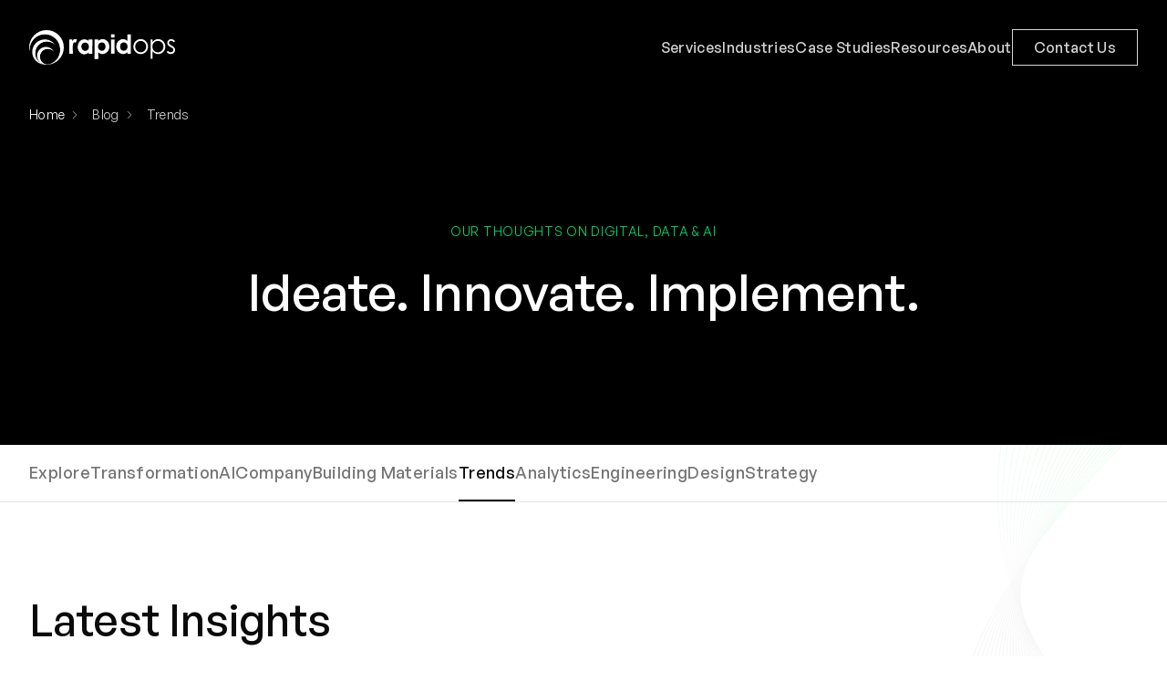

--- FILE ---
content_type: text/html; charset=utf-8
request_url: https://www.rapidops.com/blog/category/trends/
body_size: 186144
content:
<!DOCTYPE html><html lang="en-us"><head><script>window.originalHost = 'www.rapidops.com/';</script>
  <link rel="preload" href="/GeneralSans-Bold1ZgEDsC0.woff2" type="font/woff2" as="font" crossorigin="anonymous">
  <link rel="preload" href="/GeneralSans-MediumX4i2AL_2.woff2" type="font/woff2" as="font" crossorigin="anonymous">
  <link rel="preload" href="/GeneralSans-RegularCDwDZE8x.woff2" type="font/woff2" as="font" crossorigin="anonymous">
  <link rel="preload" href="/index.DN_h7TuG.css" type="text/css" as="style" crossorigin="anonymous">

  <meta charset="utf-8">
  <meta name="viewport" content="width=device-width, initial-scale=1, shrink-to-fit=no">
  <link rel="icon" href="/mm-images/favicon-z90zitpx.png">
  <meta name="theme-color" content="#000000">
<script src="https://sc.lfeeder.com/lftracker_v1_kn9Eq4R6VAb4RlvP.js" async=""></script><script type="text/javascript" defer="" src="https://cdn22.myexperro.com/experro-analytics-library/analytics.min.js" id="exp-analytics-script"></script>
  <link rel="preload" href="GeneralSans-MediumX4i2AL_2.woff2" as="font" type="font/woff2" crossorigin="anonymous">
  <link rel="preload" href="GeneralSans-RegularCDwDZE8x.woff2" as="font" type="font/woff2" crossorigin="anonymous">

  <script>
    window['__experro_ssr_request_data__'] = {};
    window.isRenderingOnServer = window.location.href.indexOf('___i_s_S_S_R___') !== -1;
    function isMobileInAppBrowser() {
      const useragent = window.navigator.userAgent || window.navigator.vendor;
      const BROWSER = {
        messenger: /\bFB[\w_]+\/(Messenger|MESSENGER)/,
        facebook: /\bFB[\w_]+\//,
        twitter: /\bTwitter/i,
        line: /\bLine\//i,
        wechat: /\bMicroMessenger\//i,
        puffin: /\bPuffin/i,
        miui: /\bMiuiBrowser\//i,
        instagram: /\bInstagram/i,
      };
      return Object.keys(BROWSER).find(key => BROWSER[key].test(useragent));
    }

    function checkIsHeadlessBrowser() {
      const isIOSPlatform = /iPhone|iPod|iPad/i;
      const expectedBrowsers = /Edg|Safari|Chrome|CriOS|Firefox/i;
      const agent = window.navigator?.userAgent || window.navigator?.vendor;
      const isMobileInApp = isMobileInAppBrowser();
      if (isIOSPlatform.test(agent)) {
        if (isMobileInApp) {
          window.isRenderingInHeadlessBrowser = false;
        } else {
          const isExpectedBrowser = expectedBrowsers.test(agent);
          window.isRenderingInHeadlessBrowser = (!isExpectedBrowser || /HeadlessChrome/.test(agent) || /Chrome-Lighthouse/.test(agent));
        }
      } else {
        if (isMobileInApp) {
          window.isRenderingInHeadlessBrowser = false;
        } else {
          window.isRenderingInHeadlessBrowser = (!window.chrome && !window.safari && !(agent.indexOf('Firefox') >= 0)) || /HeadlessChrome/.test(agent) || /Chrome-Lighthouse/.test(agent);
        }
      }
    }
    checkIsHeadlessBrowser();
  </script>
  <link rel="manifest" href="/manifest.json">
  <title>Trends</title>
  <script type="module" fetchpriority="low" src="/static/index-xUoSzloo.js"></script>
  <link rel="modulepreload" fetchpriority="low" crossorigin="" href="/static/vendor-CrIj9atf.js">
  <link rel="modulepreload" fetchpriority="low" crossorigin="" href="/static/main-BuhuOzED.js">
  <link rel="stylesheet" crossorigin="" href="/index.DN_h7TuG.css">
<style id="_goober"> @keyframes go2264125279{from{transform:scale(0) rotate(45deg);opacity:0;}to{transform:scale(1) rotate(45deg);opacity:1;}}@keyframes go3020080000{from{transform:scale(0);opacity:0;}to{transform:scale(1);opacity:1;}}@keyframes go463499852{from{transform:scale(0) rotate(90deg);opacity:0;}to{transform:scale(1) rotate(90deg);opacity:1;}}@keyframes go1268368563{from{transform:rotate(0deg);}to{transform:rotate(360deg);}}@keyframes go1310225428{from{transform:scale(0) rotate(45deg);opacity:0;}to{transform:scale(1) rotate(45deg);opacity:1;}}@keyframes go651618207{0%{height:0;width:0;opacity:0;}40%{height:0;width:6px;opacity:1;}100%{opacity:1;height:10px;}}@keyframes go901347462{from{transform:scale(0.6);opacity:0.4;}to{transform:scale(1);opacity:1;}}.go4109123758{z-index:9999;}.go4109123758 > *{pointer-events:auto;}</style><script>window['__experro_ssr_request_data__']['root_ping'] = `[base64]`;</script><script>window['__experro_ssr_request_data__']['gs_cmp_global_scmp'] = `[base64]`;</script><script>window['__experro_ssr_request_data__']['_page'] = `[base64]`;</script><script>window['__experro_ssr_request_data__']['id_script_manager'] = `[base64]/[base64]/[base64]`;</script><!-- Google tag (gtag.js) --> <script defer="" async="" src="https://www.googletagmanager.com/gtag/js?id=G-0Z3LJHC5Q9"></script> <script defer="">   window.dataLayer = window.dataLayer || [];   function gtag(){dataLayer.push(arguments);}   gtag('js', new Date());   gtag('config', 'G-0Z3LJHC5Q9'); </script>
 <script id="275287e4-c334-40be-a89f-7a0d01d1ebc1-1-tera4HdB94rg">window['__headerScriptAppended_275287e4-c334-40be-a89f-7a0d01d1ebc1-1-tera4HdB94rg']=true;</script><script defer=""> (function(ss,ex){ window.ldfdr=window.ldfdr||function(){(ldfdr._q=ldfdr._q||[]).push([].slice.call(arguments));}; (function(d,s){ fs=d.getElementsByTagName(s)[0]; function ce(src){ var cs=d.createElement(s); cs.src=src; cs.async=1; fs.parentNode.insertBefore(cs,fs); }; ce('https://sc.lfeeder.com/lftracker_v1_'+ss+(ex?'_'+ex:'')+'.js'); })(document,'script'); })('kn9Eq4R6VAb4RlvP'); </script><script id="748fadf4-f92b-432a-b1a6-e283da3884ab-1-BxQjU6uK8cl2">window['__headerScriptAppended_748fadf4-f92b-432a-b1a6-e283da3884ab-1-BxQjU6uK8cl2']=true;</script><script src="https://analytics.ahrefs.com/analytics.js" data-key="uTc7sxyRs4FH1paZEv556g" async=""></script><script id="c3ee56a9-2682-4352-8e13-a7160ac1a4a8-1/script_com#0">window['__headerScriptAppended_c3ee56a9-2682-4352-8e13-a7160ac1a4a8-1/script_com#0']=true;</script><link id="_canonical" rel="canonical" href="https://www.rapidops.com/blog/category/trends/"><meta property="og:type" content="page"><meta property="og:title" content="Trends"><meta property="og:locale" content="en-us"><meta property="og:site_name" content="Rapidops"><meta name="robots" content="follow,noindex"><style>* { box-sizing: border-box; } body {margin: 0;}#inc6nk{width:auto;z-index:1000;position:relative;border:1px dashed black;min-height:100px;height:auto;}#ibqkh2{width:auto;z-index:1000;position:relative;border:1px dashed black;min-height:100px;height:auto;}#iz57g2{transform:translate3d(0px, 0px, 0px);}#iqd31t{width:auto;z-index:1000;position:relative;border:1px dashed black;min-height:100px;height:auto;}*{box-sizing:border-box;}body{margin-top:0px;margin-right:0px;margin-bottom:0px;margin-left:0px;}</style><link rel="modulepreload" as="script" crossorigin="" href="/static/footer-component-CIX85P2I.js"><link rel="alternate" hreflang="x-default" href="https://www.rapidops.com/blog/category/trends/" data-lang="exp-language-localized"><script>window['__experro_ssr_request_data__']['bg_cmp_blog_scmp'] = `[base64]`;</script><script>window['__experro_ssr_request_data__']['4975aacc-069d-489a-ad97-fb1b37555d4e_menu-exp-cmp'] = `[base64]`;</script><script>window['__experro_ssr_request_data__']['1a9b6644-ed8d-4184-b1ed-b7906d2ba7e5_menu-exp-cmp'] = `[base64]`;</script><script>window['__experro_ssr_request_data__']['6d873be1-3c44-48cf-b485-56cdc33f6bbc_menu-exp-cmp'] = `[base64]/ZGF0YUZpZWxkc1RvUXVlcnk9aWQsaW50ZXJuYWxfbmFtZSx0aXRsZSxwYWdlX3NsdWcsY3VycmVudF92ZXJzaW9uX2lkJmxvY2FsZT1lbi11cyJ9`;</script><script>window['__experro_ssr_request_data__']['e5d7c644-17f9-4eab-aad0-b4b320f633ed_menu-exp-cmp'] = `[base64]/ZGF0YUZpZWxkc1RvUXVlcnk9aWQsaW50ZXJuYWxfbmFtZSx0aXRsZSxwYWdlX3NsdWcsY3VycmVudF92ZXJzaW9uX2lkJmxvY2FsZT1lbi11cyJ9`;</script><script>window['__experro_ssr_request_data__']['8897764d-2c61-4d82-bd44-781d2e032174_menu-exp-cmp'] = `[base64]/ZGF0YUZpZWxkc1RvUXVlcnk9aWQsaW50ZXJuYWxfbmFtZSx0aXRsZSxwYWdlX3NsdWcsY3VycmVudF92ZXJzaW9uX2lkJmxvY2FsZT1lbi11cyJ9`;</script><script>window['__experro_ssr_request_data__']['d90e043d-9909-4cd5-a830-8adc898a0b5a_menu-exp-cmp'] = `[base64]/[base64]`;</script><script>window['__experro_ssr_request_data__']['87582871-0bdd-47c4-859c-866fe546d7db_menu-exp-cmp'] = `[base64]`;</script><script>window['__experro_ssr_request_data__']['1ca73224-35eb-410b-ae8b-eebed7929003_menu-exp-cmp'] = `[base64]/ZGF0YUZpZWxkc1RvUXVlcnk9aWQsaW50ZXJuYWxfbmFtZSx0aXRsZSxwYWdlX3NsdWcsY3VycmVudF92ZXJzaW9uX2lkJmxvY2FsZT1lbi11cyJ9`;</script><script>window['__experro_ssr_request_data__']['id_posts'] = `[base64]/[base64]/[base64]/[base64]/[base64]/[base64]/[base64]/[base64]/[base64]/[base64]/[base64]/[base64]/[base64]/[base64]`;</script><script>window['__experro_ssr_request_data__']['id_categories'] = `[base64]/[base64]/[base64]/[base64]/[base64]/[base64]/[base64]/[base64]/[base64]/[base64]/[base64]/[base64]/[base64]/[base64]/IiwicGFnZV9zbHVnIjoiL2Jsb2cvZGlnaXRhbC1wcm9kdWN0LXRoaW5raW5nLWFwcHJvYWNoLyJ9LHsidGl0bGUiOiJXaHkgaGlyZSBhIOKAnFNwZWNpYWxpc3QgQXBwIERldmVsb3BtZW50IFRlYW3igJ0/IiwicGFnZV9zbHVnIjoiL2Jsb2cvd2h5LWhpcmUtYS1zcGVjaWFsaXN0LWFwcC1kZXZlbG9wbWVudC10ZWFtLyJ9LHsidGl0bGUiOiJIb3cgZGlnaXRhbCBzaGVsdmVzIGhlbHAgcmV0YWlsIGJ1c2luZXNzZXMgdG8gYm9vc3Qgc2FsZXM/[base64]`;</script></head>

<body class="group/body trends page-type-categories dark-mode header-dark-mode">
  <div id="root"><div><div style="position: fixed; z-index: 9999; inset: 16px; pointer-events: none;"></div></div><div class="header-main"><div class="header-container"><header class="relative z-[999] header-section-main tablet:group-[&amp;.mobile-menu-open]/body:bg-black group-[&amp;.header-dark-mode]/body:bg-black py-5 lg:py-0 "><div class="container"><div class="header-wrap flex"><div class="basis-full lg:basis-2/12 flex items-center justify-between"><a title="Header Logo" aria-label="Header Logo" class="flex items-center header-logo" href="/" target="_self"><img src="/mm-images/rapidops-full-logo-mbqn7y9c.svg" height="38" width="160" alt="RapidOps Logo" fetchpriority="high" loading="eager" class="max-h-8 min-h-8 lg:h-auto lg:max-h-full w-auto object-contain group-[&amp;.header-dark-mode]/body:invert tablet:group-[&amp;.mobile-menu-open]/body:invert"></a><div class="navigation-icon block lg:hidden h-6 w-6 relative rotate-0 [transition:.5s_ease-in-out] cursor-pointer"><span class="block absolute top-[7.25px] origin-[left_center] h-0.5 w-full bg-neutral-900 group-[&amp;.header-dark-mode]/body:bg-white tablet:group-[&amp;.mobile-menu-open]/body:bg-white rounded-xl opacity-100 left-0 rotate-0 [transition:.20s_ease-in-out] group-[.mobile-menu-open]/body:rotate-45 group-[.mobile-menu-open]/body:top-1 group-[.mobile-menu-open]/body:left-1"></span><span class="block absolute top-[16.75px] origin-[left_center] h-0.5 w-full bg-neutral-900 group-[&amp;.header-dark-mode]/body:bg-white tablet:group-[&amp;.mobile-menu-open]/body:bg-white rounded-xl opacity-100 left-0 rotate-0 [transition:.20s_ease-in-out] group-[.mobile-menu-open]/body:-rotate-45 group-[.mobile-menu-open]/body:top-[21px] group-[.mobile-menu-open]/body:left-1"></span></div></div><div class="lg:h-auto header-navigation-main fixed top-[4.5rem] lg:top-0 left-0 tablet:-translate-x-full transition-transform duration-300 group-[.mobile-menu-open]/body:translate-x-0 bg-black lg:bg-transparent w-full h-full lg:static z-[999] basis-10/12 lg:block overflow-y-auto lg:overflow-y-visible"><nav class="tablet:h-full lg:min-h-[6.5rem] 3xl:min-h-[7.5rem]"><div class="menu-overlay opacity-0 invisible absolute top-full left-0 w-full h-screen z-0 bg-black/5 backdrop-blur-lg lg:group-has-[.has-subnav-item:hover]/body:opacity-100 lg:group-has-[.has-subnav-item:hover]/body:visible transition-all tablet:hidden"></div><ul class="pt-8 lg:py-0 flex flex-wrap items-center justify-end flex-col z-[2] lg:flex-row lg:gap-7 xl:gap-x-16 gap-y-0 lg:gap-y-3 primary-navigation "><li id="90bff111-73be-4cf2-8354-d75f18243505" class="has-subnav-item group nav-item w-full mb-8 lg:mb-0 lg:w-auto [&amp;.nav-item:last-child_a_div]:w-auto [&amp;.nav-item:last-child_a_div]:mx-auto nav-item-services " data-events-added="true"><div class="link-wrap group/navlink flex w-full lg:w-fit "><div class="w-full px-6 lg:px-0 flex items-center justify-between group-[.button]:justify-center"><a class="w-auto main-header-link flex justify-between lg:justify-start items-center py-0 lg:w-auto lg:py-10 3xl:py-12 text-base font-medium transition-all duration-300 group-hover:text-primary-500 group-[&amp;.header-dark-mode]/body:group-hover:text-primary-500 group-[.button]:hover:text-neutral-300 group-[.button]:font-medium group-[.button]:py-[0.4375rem] group-[.button]:bg-transparent group-[.button]:border group-[.button]:border-neutral-900 group-[.button]:text-black group-[.button]:px-[1.4375rem] group-[.button]:hover:bg-black group-[&amp;.header-dark-mode]/body:border-neutral-300 group-[.button]:hover:text-black group-[&amp;.header-dark-mode]/body:text-neutral-300 group-[&amp;.header-dark-mode]/body:group-[&amp;.nav-item]:hover:text-primary-500 group-[&amp;.header-dark-mode]/body:group-[&amp;.nav-item.button]:bg-transparent group-[&amp;.header-dark-mode]/body:group-[&amp;.nav-item.button]:text-neutral-300 group-[&amp;.header-dark-mode]/body:text-neutral-300 group-[&amp;.header-dark-mode]/body:border-neutral-300 group-[&amp;.header-dark-mode]/body:group-[&amp;.nav-item.button]:hover:bg-white group-[&amp;.header-dark-mode]/body:group-[&amp;.nav-item.button]:border group-[&amp;.header-dark-mode]/body:group-[&amp;.nav-item.button]:border-neutral-300 tablet:group-[&amp;.mobile-menu-open]/body:text-white group-[&amp;.header-dark-mode]/body:group-[&amp;.nav-item.button]:hover:text-black tablet:group-[.button]:border-neutral-300 tablet:group-[.button]:hover:bg-white tablet:group-[.button]:hover:text-black" href="/services/" target="">Services</a><i class="lg:group-hover:[&amp;&gt;svg]:stroke-primary  icon menu-arrow-icon ml-2 transition-transform lg:hidden"><svg class="stroke-neutral-500 min-w-4 min-h-4 w-4 h-4" width="16" height="16" viewBox="0 0 16 16" fill="none" xmlns="http://www.w3.org/2000/svg"><path d="M5 14L11 8L5 2" stroke-width="2"></path></svg></i> </div></div><div class="has-subnav-list [&amp;.has-subnav-item:last-child_.level-two]:flex outline-none bg-black w-full left-0 mobile:h-[calc(100%-6.5rem)] mobile:overflow-auto hidden lg:block lg:opacity-0 lg:invisible lg:py-12 static lg:absolute lg:top-full group-[.is-expanded]:block group-[.is-expanded]:absolute group-[.is-expanded]:top-0 group-[.is-expanded]:bottom-0 lg:group-hover:opacity-100 lg:group-hover:visible transition-all duration-300 lg:border-b lg:border-neutral-600   lg:shadow lg:min-w-[240px] z-[99] *:text-sm *:font-medium has-subnav"><div class="container"><ul class="lg:flex lg:flex-wrap gap-y-8   has-subnav-list level-1"><li id="bc886c30-01fd-476a-8749-a3b615038530" class=" group/one lg:[&amp;.title]:w-full lg:[&amp;:nth-child(2)]:w-8/12 lg:w-4/12 lg:[&amp;:nth-child(2)]:pr-16 lg:last:pl-16 lg:[&amp;:nth-child(2)]:border-r [&amp;:nth-child(2)]:border-r-neutral-600 [&amp;.has-subnav-item:last-child_.level-two]:flex [&amp;.has-subnav-item:last-child_.level-two]:flex-col [&amp;.has-subnav-item:last-child_.level-two]:gap-y-4 mobile:mb-6 mobile:pb-6 mobile:border-b mobile:border-neutral-600 last:border-b-0 last:pb-0 last:mb-0  group/level1 nav-item-transforming-businesses-for-the-age-of-ai- title"><div class="link-wrap flex w-full pl-0 lg:pl-0"><div class="ml-4 first:ml-0"><p class="flex items-center transition-colors w-full xl:group-[&amp;.title]/one:text-3.5xl lg:group-[&amp;.title]/one:text-2xl group-[&amp;.title]/one:text-xl group-[&amp;.title]/one:text-neutral-300 group-[&amp;.title]/one:normal-case w-full text-xs font-medium text-neutral-500 uppercase no-link">Transforming businesses for the age of AI.<i class="group-hover/level1:[&amp;&gt;svg]:stroke-primary group-hover/level1 :rotate-180 hidden icon menu-arrow-icon ml-2 transition-transform lg:hidden"><svg class="stroke-neutral-500 min-w-4 min-h-4 w-4 h-4" width="16" height="16" viewBox="0 0 16 16" fill="none" xmlns="http://www.w3.org/2000/svg"><path d="M5 14L11 8L5 2" stroke-width="2"></path></svg></i></p></div></div></li><li id="c3bad1ad-df71-47fc-a30b-0c565be79d7c" class="has-subnav-item group/one lg:[&amp;.title]:w-full lg:[&amp;:nth-child(2)]:w-8/12 lg:w-4/12 lg:[&amp;:nth-child(2)]:pr-16 lg:last:pl-16 lg:[&amp;:nth-child(2)]:border-r [&amp;:nth-child(2)]:border-r-neutral-600 [&amp;.has-subnav-item:last-child_.level-two]:flex [&amp;.has-subnav-item:last-child_.level-two]:flex-col [&amp;.has-subnav-item:last-child_.level-two]:gap-y-4 mobile:mb-6 mobile:pb-6 mobile:border-b mobile:border-neutral-600 last:border-b-0 last:pb-0 last:mb-0  group/level1 nav-item-generative-ai-services "><div class="link-wrap flex w-full pl-0 lg:pl-0"><div class="ml-4 first:ml-0"><p class="flex items-center transition-colors w-full xl:group-[&amp;.title]/one:text-3.5xl lg:group-[&amp;.title]/one:text-2xl group-[&amp;.title]/one:text-xl group-[&amp;.title]/one:text-neutral-300 group-[&amp;.title]/one:normal-case w-full text-xs font-medium text-neutral-500 uppercase no-link">Generative AI Services<i class="group-hover/level1:[&amp;&gt;svg]:stroke-primary group-hover/level1 :rotate-180 hidden icon menu-arrow-icon ml-2 transition-transform lg:hidden"><svg class="stroke-neutral-500 min-w-4 min-h-4 w-4 h-4" width="16" height="16" viewBox="0 0 16 16" fill="none" xmlns="http://www.w3.org/2000/svg"><path d="M5 14L11 8L5 2" stroke-width="2"></path></svg></i></p></div></div><div class="has-subnav-list [&amp;.has-subnav-item:last-child_.level-two]:flex outline-none bg-black w-full left-0 mobile:h-[calc(100%-6.5rem)] mobile:overflow-auto left-full top-0 mt-6 lg:mt-12  lg:shadow lg:min-w-[240px] z-[99] *:text-sm *:font-medium has-subnav"><div class=""><ul class=" level-two grid lg:grid-cols-2 flex-wrap lg:gap-x-16 gap-y-6 lg:gap-y-12  has-subnav-list level-2"><li id="7289bd7d-aa1c-4299-a3f2-f76a41111e7f" class="  [&amp;.button_a]:text-base [&amp;.button_a]:mt-4 [&amp;.button_a]:border [&amp;.button_a]:border-neutral-300 [&amp;.button_a]:bg-transparent [&amp;.button_a]:py-[0.4375rem] [&amp;.button_a]:px-6 [&amp;.button_a]:text-neutral-300 [&amp;.button_a]:text-neutral-300 [&amp;.button_a]:font-medium [&amp;.button_a]:w-max [&amp;.button_a]:cursor-pointer [&amp;.button_a]:transition-colors [&amp;.button_a]:transition-colors [&amp;.button_a]:duration-300 [&amp;.button_a]:duration-300 [&amp;.button_a]:hover:bg-white [&amp;.button_a]:hover:border-white [&amp;.button:hover_a]:text-black [&amp;.e-book-button_.link-wrap]:block [&amp;.e-book-button_.image-block]:h-auto [&amp;.e-book-button_.image-block]:max-h-[15rem] [&amp;.e-book-button_.image-block]:max-w-[11.875rem] [&amp;.e-book-button_.image-block]:min-h-[15rem] [&amp;.e-book-button_.image-block]:min-w-[11.875rem] group/level2 nav-item-genai-software-development "><div class="link-wrap group/navlink flex w-full lg:w-fit pl-0 lg:pl-0"><div class="hidden image-block lg:flex min-w-16 max-h-16 aspect-square h-auto"><picture class=""><img loading="lazy" src="/mm-images/process-optimization-kesofit3.svg" alt="GenAI Software Development" title="GenAI Software Development" height="64" width="64" class="w-full h-full object-contain" fetchpriority="auto"></picture></div><div class="lg:ml-4 first:ml-0"><a class="group-hover/navlink:text-white w-full block text-neutral-300 text-base lg:text-lg lg:mb-2 last:mb-0 transition-colors duration-300 group-hover/level2:text-primary-500 " href="/generative-ai/generative-ai-development-services/" target="">GenAI Software Development</a> <div class="hidden font-normal lg:block nav-des text-sm text-neutral-400"><p>Engineer GenAI software that amplifies human potential and delivers breakthrough results</p></div></div></div></li><li id="d268695a-ef60-46ec-9ad8-0179ff2a5f62" class="  [&amp;.button_a]:text-base [&amp;.button_a]:mt-4 [&amp;.button_a]:border [&amp;.button_a]:border-neutral-300 [&amp;.button_a]:bg-transparent [&amp;.button_a]:py-[0.4375rem] [&amp;.button_a]:px-6 [&amp;.button_a]:text-neutral-300 [&amp;.button_a]:text-neutral-300 [&amp;.button_a]:font-medium [&amp;.button_a]:w-max [&amp;.button_a]:cursor-pointer [&amp;.button_a]:transition-colors [&amp;.button_a]:transition-colors [&amp;.button_a]:duration-300 [&amp;.button_a]:duration-300 [&amp;.button_a]:hover:bg-white [&amp;.button_a]:hover:border-white [&amp;.button:hover_a]:text-black [&amp;.e-book-button_.link-wrap]:block [&amp;.e-book-button_.image-block]:h-auto [&amp;.e-book-button_.image-block]:max-h-[15rem] [&amp;.e-book-button_.image-block]:max-w-[11.875rem] [&amp;.e-book-button_.image-block]:min-h-[15rem] [&amp;.e-book-button_.image-block]:min-w-[11.875rem] group/level2 nav-item-ai-agent-development "><div class="link-wrap group/navlink flex w-full lg:w-fit pl-0 lg:pl-0"><div class="hidden image-block lg:flex min-w-16 max-h-16 aspect-square h-auto"><picture class=""><img loading="lazy" src="/mm-images/product-strategy-gcspg27g.svg" alt="AI Agent Development" title="AI Agent Development" height="64" width="64" class="w-full h-full object-contain" fetchpriority="auto"></picture></div><div class="lg:ml-4 first:ml-0"><a class="group-hover/navlink:text-white w-full block text-neutral-300 text-base lg:text-lg lg:mb-2 last:mb-0 transition-colors duration-300 group-hover/level2:text-primary-500 " href="/generative-ai/ai-agent-development-company/" target="">AI Agent Development</a> <div class="hidden font-normal lg:block nav-des text-sm text-neutral-400"><p>Build autonomous agents to drive automation, fast decisions, and tailored experiences</p></div></div></div></li><li id="e2052055-68d6-4695-9dff-6165fe9c6f69" class="  [&amp;.button_a]:text-base [&amp;.button_a]:mt-4 [&amp;.button_a]:border [&amp;.button_a]:border-neutral-300 [&amp;.button_a]:bg-transparent [&amp;.button_a]:py-[0.4375rem] [&amp;.button_a]:px-6 [&amp;.button_a]:text-neutral-300 [&amp;.button_a]:text-neutral-300 [&amp;.button_a]:font-medium [&amp;.button_a]:w-max [&amp;.button_a]:cursor-pointer [&amp;.button_a]:transition-colors [&amp;.button_a]:transition-colors [&amp;.button_a]:duration-300 [&amp;.button_a]:duration-300 [&amp;.button_a]:hover:bg-white [&amp;.button_a]:hover:border-white [&amp;.button:hover_a]:text-black [&amp;.e-book-button_.link-wrap]:block [&amp;.e-book-button_.image-block]:h-auto [&amp;.e-book-button_.image-block]:max-h-[15rem] [&amp;.e-book-button_.image-block]:max-w-[11.875rem] [&amp;.e-book-button_.image-block]:min-h-[15rem] [&amp;.e-book-button_.image-block]:min-w-[11.875rem] group/level2 nav-item-llm-development "><div class="link-wrap group/navlink flex w-full lg:w-fit pl-0 lg:pl-0"><div class="hidden image-block lg:flex min-w-16 max-h-16 aspect-square h-auto"><picture class=""><img loading="lazy" src="/mm-images/unbeatable-roi-e7an7uka.svg" alt="LLM Development" title="LLM Development" height="64" width="64" class="w-full h-full object-contain" fetchpriority="auto"></picture></div><div class="lg:ml-4 first:ml-0"><a class="group-hover/navlink:text-white w-full block text-neutral-300 text-base lg:text-lg lg:mb-2 last:mb-0 transition-colors duration-300 group-hover/level2:text-primary-500 " href="/generative-ai/llm-development-services/" target="">LLM Development</a> <div class="hidden font-normal lg:block nav-des text-sm text-neutral-400"><p>Refine pre-trained AI models on your domain-specific data to get maximum performance</p></div></div></div></li><li id="56672aa1-7498-4de0-bcbb-8aa220ce83ed" class="  [&amp;.button_a]:text-base [&amp;.button_a]:mt-4 [&amp;.button_a]:border [&amp;.button_a]:border-neutral-300 [&amp;.button_a]:bg-transparent [&amp;.button_a]:py-[0.4375rem] [&amp;.button_a]:px-6 [&amp;.button_a]:text-neutral-300 [&amp;.button_a]:text-neutral-300 [&amp;.button_a]:font-medium [&amp;.button_a]:w-max [&amp;.button_a]:cursor-pointer [&amp;.button_a]:transition-colors [&amp;.button_a]:transition-colors [&amp;.button_a]:duration-300 [&amp;.button_a]:duration-300 [&amp;.button_a]:hover:bg-white [&amp;.button_a]:hover:border-white [&amp;.button:hover_a]:text-black [&amp;.e-book-button_.link-wrap]:block [&amp;.e-book-button_.image-block]:h-auto [&amp;.e-book-button_.image-block]:max-h-[15rem] [&amp;.e-book-button_.image-block]:max-w-[11.875rem] [&amp;.e-book-button_.image-block]:min-h-[15rem] [&amp;.e-book-button_.image-block]:min-w-[11.875rem] group/level2 nav-item-genai-strategy---consulting "><div class="link-wrap group/navlink flex w-full lg:w-fit pl-0 lg:pl-0"><div class="hidden image-block lg:flex min-w-16 max-h-16 aspect-square h-auto"><picture class=""><img loading="lazy" src="/mm-images/omnichannel-strategy-3pfoiozu.svg" alt="GenAI Strategy &amp; Consulting" title="GenAI Strategy &amp; Consulting" height="64" width="64" class="w-full h-full object-contain" fetchpriority="auto"></picture></div><div class="lg:ml-4 first:ml-0"><a class="group-hover/navlink:text-white w-full block text-neutral-300 text-base lg:text-lg lg:mb-2 last:mb-0 transition-colors duration-300 group-hover/level2:text-primary-500 " href="/generative-ai/generative-ai-consulting/" target="">GenAI Strategy &amp; Consulting</a> <div class="hidden font-normal lg:block nav-des text-sm text-neutral-400"><p>Accelerate enterprise growth through bold innovation roadmaps in the Generative AI era</p></div></div></div></li><li id="231cfacf-7322-4094-955f-388e6934e26a" class="  [&amp;.button_a]:text-base [&amp;.button_a]:mt-4 [&amp;.button_a]:border [&amp;.button_a]:border-neutral-300 [&amp;.button_a]:bg-transparent [&amp;.button_a]:py-[0.4375rem] [&amp;.button_a]:px-6 [&amp;.button_a]:text-neutral-300 [&amp;.button_a]:text-neutral-300 [&amp;.button_a]:font-medium [&amp;.button_a]:w-max [&amp;.button_a]:cursor-pointer [&amp;.button_a]:transition-colors [&amp;.button_a]:transition-colors [&amp;.button_a]:duration-300 [&amp;.button_a]:duration-300 [&amp;.button_a]:hover:bg-white [&amp;.button_a]:hover:border-white [&amp;.button:hover_a]:text-black [&amp;.e-book-button_.link-wrap]:block [&amp;.e-book-button_.image-block]:h-auto [&amp;.e-book-button_.image-block]:max-h-[15rem] [&amp;.e-book-button_.image-block]:max-w-[11.875rem] [&amp;.e-book-button_.image-block]:min-h-[15rem] [&amp;.e-book-button_.image-block]:min-w-[11.875rem] group/level2 nav-item-explore-all button"><div class="link-wrap group/navlink flex w-full lg:w-fit pl-0 lg:pl-0"><div class="lg:ml-4 first:ml-0"><a class="group-hover/navlink:text-white w-full block text-neutral-300 text-base lg:text-lg lg:mb-2 last:mb-0 transition-colors duration-300 group-hover/level2:text-primary-500 " href="/generative-ai/" target="">Explore All</a> </div></div></li></ul></div></div></li><li id="f17f33ba-553c-4b78-8527-7ac5129ec2cf" class="has-subnav-item group/one lg:[&amp;.title]:w-full lg:[&amp;:nth-child(2)]:w-8/12 lg:w-4/12 lg:[&amp;:nth-child(2)]:pr-16 lg:last:pl-16 lg:[&amp;:nth-child(2)]:border-r [&amp;:nth-child(2)]:border-r-neutral-600 [&amp;.has-subnav-item:last-child_.level-two]:flex [&amp;.has-subnav-item:last-child_.level-two]:flex-col [&amp;.has-subnav-item:last-child_.level-two]:gap-y-4 mobile:mb-6 mobile:pb-6 mobile:border-b mobile:border-neutral-600 last:border-b-0 last:pb-0 last:mb-0  group/level1 nav-item-digital-services "><div class="link-wrap flex w-full pl-0 lg:pl-0"><div class="ml-4 first:ml-0"><p class="flex items-center transition-colors w-full xl:group-[&amp;.title]/one:text-3.5xl lg:group-[&amp;.title]/one:text-2xl group-[&amp;.title]/one:text-xl group-[&amp;.title]/one:text-neutral-300 group-[&amp;.title]/one:normal-case w-full text-xs font-medium text-neutral-500 uppercase no-link">Digital Services<i class="group-hover/level1:[&amp;&gt;svg]:stroke-primary group-hover/level1 :rotate-180 hidden icon menu-arrow-icon ml-2 transition-transform lg:hidden"><svg class="stroke-neutral-500 min-w-4 min-h-4 w-4 h-4" width="16" height="16" viewBox="0 0 16 16" fill="none" xmlns="http://www.w3.org/2000/svg"><path d="M5 14L11 8L5 2" stroke-width="2"></path></svg></i></p></div></div><div class="has-subnav-list [&amp;.has-subnav-item:last-child_.level-two]:flex outline-none bg-black w-full left-0 mobile:h-[calc(100%-6.5rem)] mobile:overflow-auto left-full top-0 mt-6 lg:mt-12  lg:shadow lg:min-w-[240px] z-[99] *:text-sm *:font-medium has-subnav"><div class=""><ul class=" level-two grid lg:grid-cols-2 flex-wrap lg:gap-x-16 gap-y-6 lg:gap-y-12  has-subnav-list level-2"><li id="1c692264-71c9-46a2-9131-d0c789757375" class="  [&amp;.button_a]:text-base [&amp;.button_a]:mt-4 [&amp;.button_a]:border [&amp;.button_a]:border-neutral-300 [&amp;.button_a]:bg-transparent [&amp;.button_a]:py-[0.4375rem] [&amp;.button_a]:px-6 [&amp;.button_a]:text-neutral-300 [&amp;.button_a]:text-neutral-300 [&amp;.button_a]:font-medium [&amp;.button_a]:w-max [&amp;.button_a]:cursor-pointer [&amp;.button_a]:transition-colors [&amp;.button_a]:transition-colors [&amp;.button_a]:duration-300 [&amp;.button_a]:duration-300 [&amp;.button_a]:hover:bg-white [&amp;.button_a]:hover:border-white [&amp;.button:hover_a]:text-black [&amp;.e-book-button_.link-wrap]:block [&amp;.e-book-button_.image-block]:h-auto [&amp;.e-book-button_.image-block]:max-h-[15rem] [&amp;.e-book-button_.image-block]:max-w-[11.875rem] [&amp;.e-book-button_.image-block]:min-h-[15rem] [&amp;.e-book-button_.image-block]:min-w-[11.875rem] group/level2 nav-item-commerce-acceleration "><div class="link-wrap group/navlink flex w-full lg:w-fit pl-0 lg:pl-0"><div class="lg:ml-4 first:ml-0"><a class="group-hover/navlink:text-white w-full block text-neutral-300 text-base lg:text-lg lg:mb-2 last:mb-0 transition-colors duration-300 group-hover/level2:text-primary-500 " href="/services/commerce-acceleration/" target="">Commerce Acceleration</a> </div></div></li><li id="4e0e6449-9ebe-4925-b0e6-da5f3839a5c3" class="  [&amp;.button_a]:text-base [&amp;.button_a]:mt-4 [&amp;.button_a]:border [&amp;.button_a]:border-neutral-300 [&amp;.button_a]:bg-transparent [&amp;.button_a]:py-[0.4375rem] [&amp;.button_a]:px-6 [&amp;.button_a]:text-neutral-300 [&amp;.button_a]:text-neutral-300 [&amp;.button_a]:font-medium [&amp;.button_a]:w-max [&amp;.button_a]:cursor-pointer [&amp;.button_a]:transition-colors [&amp;.button_a]:transition-colors [&amp;.button_a]:duration-300 [&amp;.button_a]:duration-300 [&amp;.button_a]:hover:bg-white [&amp;.button_a]:hover:border-white [&amp;.button:hover_a]:text-black [&amp;.e-book-button_.link-wrap]:block [&amp;.e-book-button_.image-block]:h-auto [&amp;.e-book-button_.image-block]:max-h-[15rem] [&amp;.e-book-button_.image-block]:max-w-[11.875rem] [&amp;.e-book-button_.image-block]:min-h-[15rem] [&amp;.e-book-button_.image-block]:min-w-[11.875rem] group/level2 nav-item-digital-transformation "><div class="link-wrap group/navlink flex w-full lg:w-fit pl-0 lg:pl-0"><div class="lg:ml-4 first:ml-0"><a class="group-hover/navlink:text-white w-full block text-neutral-300 text-base lg:text-lg lg:mb-2 last:mb-0 transition-colors duration-300 group-hover/level2:text-primary-500 " href="/services/digital-transformation/" target="">Digital Transformation</a> </div></div></li><li id="17734f68-8ac5-4d80-a3ea-dccf058ddc7b" class="  [&amp;.button_a]:text-base [&amp;.button_a]:mt-4 [&amp;.button_a]:border [&amp;.button_a]:border-neutral-300 [&amp;.button_a]:bg-transparent [&amp;.button_a]:py-[0.4375rem] [&amp;.button_a]:px-6 [&amp;.button_a]:text-neutral-300 [&amp;.button_a]:text-neutral-300 [&amp;.button_a]:font-medium [&amp;.button_a]:w-max [&amp;.button_a]:cursor-pointer [&amp;.button_a]:transition-colors [&amp;.button_a]:transition-colors [&amp;.button_a]:duration-300 [&amp;.button_a]:duration-300 [&amp;.button_a]:hover:bg-white [&amp;.button_a]:hover:border-white [&amp;.button:hover_a]:text-black [&amp;.e-book-button_.link-wrap]:block [&amp;.e-book-button_.image-block]:h-auto [&amp;.e-book-button_.image-block]:max-h-[15rem] [&amp;.e-book-button_.image-block]:max-w-[11.875rem] [&amp;.e-book-button_.image-block]:min-h-[15rem] [&amp;.e-book-button_.image-block]:min-w-[11.875rem] group/level2 nav-item-data-analytics---ai "><div class="link-wrap group/navlink flex w-full lg:w-fit pl-0 lg:pl-0"><div class="lg:ml-4 first:ml-0"><a class="group-hover/navlink:text-white w-full block text-neutral-300 text-base lg:text-lg lg:mb-2 last:mb-0 transition-colors duration-300 group-hover/level2:text-primary-500 " href="/services/data-analytics/" target="">Data Analytics &amp; AI</a> </div></div></li><li id="95d112af-6d19-4dae-907e-faa3304a497c" class="  [&amp;.button_a]:text-base [&amp;.button_a]:mt-4 [&amp;.button_a]:border [&amp;.button_a]:border-neutral-300 [&amp;.button_a]:bg-transparent [&amp;.button_a]:py-[0.4375rem] [&amp;.button_a]:px-6 [&amp;.button_a]:text-neutral-300 [&amp;.button_a]:text-neutral-300 [&amp;.button_a]:font-medium [&amp;.button_a]:w-max [&amp;.button_a]:cursor-pointer [&amp;.button_a]:transition-colors [&amp;.button_a]:transition-colors [&amp;.button_a]:duration-300 [&amp;.button_a]:duration-300 [&amp;.button_a]:hover:bg-white [&amp;.button_a]:hover:border-white [&amp;.button:hover_a]:text-black [&amp;.e-book-button_.link-wrap]:block [&amp;.e-book-button_.image-block]:h-auto [&amp;.e-book-button_.image-block]:max-h-[15rem] [&amp;.e-book-button_.image-block]:max-w-[11.875rem] [&amp;.e-book-button_.image-block]:min-h-[15rem] [&amp;.e-book-button_.image-block]:min-w-[11.875rem] group/level2 nav-item-technology-innovations "><div class="link-wrap group/navlink flex w-full lg:w-fit pl-0 lg:pl-0"><div class="lg:ml-4 first:ml-0"><a class="group-hover/navlink:text-white w-full block text-neutral-300 text-base lg:text-lg lg:mb-2 last:mb-0 transition-colors duration-300 group-hover/level2:text-primary-500 " href="/services/product-development/" target="">Technology Innovations</a> </div></div></li><li id="b6288c65-452b-4a35-b80d-0f0792f20ada" class="  [&amp;.button_a]:text-base [&amp;.button_a]:mt-4 [&amp;.button_a]:border [&amp;.button_a]:border-neutral-300 [&amp;.button_a]:bg-transparent [&amp;.button_a]:py-[0.4375rem] [&amp;.button_a]:px-6 [&amp;.button_a]:text-neutral-300 [&amp;.button_a]:text-neutral-300 [&amp;.button_a]:font-medium [&amp;.button_a]:w-max [&amp;.button_a]:cursor-pointer [&amp;.button_a]:transition-colors [&amp;.button_a]:transition-colors [&amp;.button_a]:duration-300 [&amp;.button_a]:duration-300 [&amp;.button_a]:hover:bg-white [&amp;.button_a]:hover:border-white [&amp;.button:hover_a]:text-black [&amp;.e-book-button_.link-wrap]:block [&amp;.e-book-button_.image-block]:h-auto [&amp;.e-book-button_.image-block]:max-h-[15rem] [&amp;.e-book-button_.image-block]:max-w-[11.875rem] [&amp;.e-book-button_.image-block]:min-h-[15rem] [&amp;.e-book-button_.image-block]:min-w-[11.875rem] group/level2 nav-item-digital-strategy "><div class="link-wrap group/navlink flex w-full lg:w-fit pl-0 lg:pl-0"><div class="lg:ml-4 first:ml-0"><a class="group-hover/navlink:text-white w-full block text-neutral-300 text-base lg:text-lg lg:mb-2 last:mb-0 transition-colors duration-300 group-hover/level2:text-primary-500 " href="/services/digital-strategy/" target="">Digital Strategy</a> </div></div></li><li id="471bf343-d469-40a3-9ca5-6dbf45aa483e" class="  [&amp;.button_a]:text-base [&amp;.button_a]:mt-4 [&amp;.button_a]:border [&amp;.button_a]:border-neutral-300 [&amp;.button_a]:bg-transparent [&amp;.button_a]:py-[0.4375rem] [&amp;.button_a]:px-6 [&amp;.button_a]:text-neutral-300 [&amp;.button_a]:text-neutral-300 [&amp;.button_a]:font-medium [&amp;.button_a]:w-max [&amp;.button_a]:cursor-pointer [&amp;.button_a]:transition-colors [&amp;.button_a]:transition-colors [&amp;.button_a]:duration-300 [&amp;.button_a]:duration-300 [&amp;.button_a]:hover:bg-white [&amp;.button_a]:hover:border-white [&amp;.button:hover_a]:text-black [&amp;.e-book-button_.link-wrap]:block [&amp;.e-book-button_.image-block]:h-auto [&amp;.e-book-button_.image-block]:max-h-[15rem] [&amp;.e-book-button_.image-block]:max-w-[11.875rem] [&amp;.e-book-button_.image-block]:min-h-[15rem] [&amp;.e-book-button_.image-block]:min-w-[11.875rem] group/level2 nav-item-mobile-development "><div class="link-wrap group/navlink flex w-full lg:w-fit pl-0 lg:pl-0"><div class="lg:ml-4 first:ml-0"><a class="group-hover/navlink:text-white w-full block text-neutral-300 text-base lg:text-lg lg:mb-2 last:mb-0 transition-colors duration-300 group-hover/level2:text-primary-500 " href="/services/mobile-development/" target="">Mobile Development</a> </div></div></li><li id="06020a09-df29-46e2-a114-c9c1eebb6e33" class="  [&amp;.button_a]:text-base [&amp;.button_a]:mt-4 [&amp;.button_a]:border [&amp;.button_a]:border-neutral-300 [&amp;.button_a]:bg-transparent [&amp;.button_a]:py-[0.4375rem] [&amp;.button_a]:px-6 [&amp;.button_a]:text-neutral-300 [&amp;.button_a]:text-neutral-300 [&amp;.button_a]:font-medium [&amp;.button_a]:w-max [&amp;.button_a]:cursor-pointer [&amp;.button_a]:transition-colors [&amp;.button_a]:transition-colors [&amp;.button_a]:duration-300 [&amp;.button_a]:duration-300 [&amp;.button_a]:hover:bg-white [&amp;.button_a]:hover:border-white [&amp;.button:hover_a]:text-black [&amp;.e-book-button_.link-wrap]:block [&amp;.e-book-button_.image-block]:h-auto [&amp;.e-book-button_.image-block]:max-h-[15rem] [&amp;.e-book-button_.image-block]:max-w-[11.875rem] [&amp;.e-book-button_.image-block]:min-h-[15rem] [&amp;.e-book-button_.image-block]:min-w-[11.875rem] group/level2 nav-item-all-services button"><div class="link-wrap group/navlink flex w-full lg:w-fit pl-0 lg:pl-0"><div class="lg:ml-4 first:ml-0"><a class="group-hover/navlink:text-white w-full block text-neutral-300 text-base lg:text-lg lg:mb-2 last:mb-0 transition-colors duration-300 group-hover/level2:text-primary-500 " href="/services/" target="">All Services</a> </div></div></li></ul></div></div></li></ul></div></div></li><li id="ed7ac3a1-5d59-4a34-a1c0-577da3b6d5ce" class="has-subnav-item group nav-item w-full mb-8 lg:mb-0 lg:w-auto [&amp;.nav-item:last-child_a_div]:w-auto [&amp;.nav-item:last-child_a_div]:mx-auto nav-item-industries " data-events-added="true"><div class="link-wrap group/navlink flex w-full lg:w-fit "><div class="w-full px-6 lg:px-0 flex items-center justify-between group-[.button]:justify-center"><a class="w-auto main-header-link flex justify-between lg:justify-start items-center py-0 lg:w-auto lg:py-10 3xl:py-12 text-base font-medium transition-all duration-300 group-hover:text-primary-500 group-[&amp;.header-dark-mode]/body:group-hover:text-primary-500 group-[.button]:hover:text-neutral-300 group-[.button]:font-medium group-[.button]:py-[0.4375rem] group-[.button]:bg-transparent group-[.button]:border group-[.button]:border-neutral-900 group-[.button]:text-black group-[.button]:px-[1.4375rem] group-[.button]:hover:bg-black group-[&amp;.header-dark-mode]/body:border-neutral-300 group-[.button]:hover:text-black group-[&amp;.header-dark-mode]/body:text-neutral-300 group-[&amp;.header-dark-mode]/body:group-[&amp;.nav-item]:hover:text-primary-500 group-[&amp;.header-dark-mode]/body:group-[&amp;.nav-item.button]:bg-transparent group-[&amp;.header-dark-mode]/body:group-[&amp;.nav-item.button]:text-neutral-300 group-[&amp;.header-dark-mode]/body:text-neutral-300 group-[&amp;.header-dark-mode]/body:border-neutral-300 group-[&amp;.header-dark-mode]/body:group-[&amp;.nav-item.button]:hover:bg-white group-[&amp;.header-dark-mode]/body:group-[&amp;.nav-item.button]:border group-[&amp;.header-dark-mode]/body:group-[&amp;.nav-item.button]:border-neutral-300 tablet:group-[&amp;.mobile-menu-open]/body:text-white group-[&amp;.header-dark-mode]/body:group-[&amp;.nav-item.button]:hover:text-black tablet:group-[.button]:border-neutral-300 tablet:group-[.button]:hover:bg-white tablet:group-[.button]:hover:text-black" href="/industries/" target="">Industries</a><i class="lg:group-hover:[&amp;&gt;svg]:stroke-primary  icon menu-arrow-icon ml-2 transition-transform lg:hidden"><svg class="stroke-neutral-500 min-w-4 min-h-4 w-4 h-4" width="16" height="16" viewBox="0 0 16 16" fill="none" xmlns="http://www.w3.org/2000/svg"><path d="M5 14L11 8L5 2" stroke-width="2"></path></svg></i> </div></div><div class="has-subnav-list [&amp;.has-subnav-item:last-child_.level-two]:flex outline-none bg-black w-full left-0 mobile:h-[calc(100%-6.5rem)] mobile:overflow-auto hidden lg:block lg:opacity-0 lg:invisible lg:py-12 static lg:absolute lg:top-full group-[.is-expanded]:block group-[.is-expanded]:absolute group-[.is-expanded]:top-0 group-[.is-expanded]:bottom-0 lg:group-hover:opacity-100 lg:group-hover:visible transition-all duration-300 lg:border-b lg:border-neutral-600   lg:shadow lg:min-w-[240px] z-[99] *:text-sm *:font-medium has-subnav"><div class="container"><ul class="lg:flex lg:flex-wrap gap-y-8   has-subnav-list level-1"><li id="98b7ecc1-7078-4c9b-bef8-e7f2500d09fa" class=" group/one lg:[&amp;.title]:w-full lg:[&amp;:nth-child(2)]:w-8/12 lg:w-4/12 lg:[&amp;:nth-child(2)]:pr-16 lg:last:pl-16 lg:[&amp;:nth-child(2)]:border-r [&amp;:nth-child(2)]:border-r-neutral-600 [&amp;.has-subnav-item:last-child_.level-two]:flex [&amp;.has-subnav-item:last-child_.level-two]:flex-col [&amp;.has-subnav-item:last-child_.level-two]:gap-y-4 mobile:mb-6 mobile:pb-6 mobile:border-b mobile:border-neutral-600 last:border-b-0 last:pb-0 last:mb-0  group/level1 nav-item-transforming-businesses-for-the-age-of-ai- title"><div class="link-wrap flex w-full pl-0 lg:pl-0"><div class="ml-4 first:ml-0"><p class="flex items-center transition-colors w-full xl:group-[&amp;.title]/one:text-3.5xl lg:group-[&amp;.title]/one:text-2xl group-[&amp;.title]/one:text-xl group-[&amp;.title]/one:text-neutral-300 group-[&amp;.title]/one:normal-case w-full text-xs font-medium text-neutral-500 uppercase no-link">Transforming businesses for the age of AI.<i class="group-hover/level1:[&amp;&gt;svg]:stroke-primary group-hover/level1 :rotate-180 hidden icon menu-arrow-icon ml-2 transition-transform lg:hidden"><svg class="stroke-neutral-500 min-w-4 min-h-4 w-4 h-4" width="16" height="16" viewBox="0 0 16 16" fill="none" xmlns="http://www.w3.org/2000/svg"><path d="M5 14L11 8L5 2" stroke-width="2"></path></svg></i></p></div></div></li><li id="5587642f-0b55-4841-8cf7-80fba4430db1" class="has-subnav-item group/one lg:[&amp;.title]:w-full lg:[&amp;:nth-child(2)]:w-8/12 lg:w-4/12 lg:[&amp;:nth-child(2)]:pr-16 lg:last:pl-16 lg:[&amp;:nth-child(2)]:border-r [&amp;:nth-child(2)]:border-r-neutral-600 [&amp;.has-subnav-item:last-child_.level-two]:flex [&amp;.has-subnav-item:last-child_.level-two]:flex-col [&amp;.has-subnav-item:last-child_.level-two]:gap-y-4 mobile:mb-6 mobile:pb-6 mobile:border-b mobile:border-neutral-600 last:border-b-0 last:pb-0 last:mb-0  group/level1 nav-item-what-we-can-do-for-you "><div class="link-wrap flex w-full pl-0 lg:pl-0"><div class="ml-4 first:ml-0"><p class="flex items-center transition-colors w-full xl:group-[&amp;.title]/one:text-3.5xl lg:group-[&amp;.title]/one:text-2xl group-[&amp;.title]/one:text-xl group-[&amp;.title]/one:text-neutral-300 group-[&amp;.title]/one:normal-case w-full text-xs font-medium text-neutral-500 uppercase no-link">what we can do for you<i class="group-hover/level1:[&amp;&gt;svg]:stroke-primary group-hover/level1 :rotate-180 hidden icon menu-arrow-icon ml-2 transition-transform lg:hidden"><svg class="stroke-neutral-500 min-w-4 min-h-4 w-4 h-4" width="16" height="16" viewBox="0 0 16 16" fill="none" xmlns="http://www.w3.org/2000/svg"><path d="M5 14L11 8L5 2" stroke-width="2"></path></svg></i></p></div></div><div class="has-subnav-list [&amp;.has-subnav-item:last-child_.level-two]:flex outline-none bg-black w-full left-0 mobile:h-[calc(100%-6.5rem)] mobile:overflow-auto left-full top-0 mt-6 lg:mt-12  lg:shadow lg:min-w-[240px] z-[99] *:text-sm *:font-medium has-subnav"><div class=""><ul class=" level-two grid lg:grid-cols-2 flex-wrap lg:gap-x-16 gap-y-6 lg:gap-y-12  has-subnav-list level-2"><li id="bec23a22-8a9d-4e39-ba79-cdf52409fb4e" class="  [&amp;.button_a]:text-base [&amp;.button_a]:mt-4 [&amp;.button_a]:border [&amp;.button_a]:border-neutral-300 [&amp;.button_a]:bg-transparent [&amp;.button_a]:py-[0.4375rem] [&amp;.button_a]:px-6 [&amp;.button_a]:text-neutral-300 [&amp;.button_a]:text-neutral-300 [&amp;.button_a]:font-medium [&amp;.button_a]:w-max [&amp;.button_a]:cursor-pointer [&amp;.button_a]:transition-colors [&amp;.button_a]:transition-colors [&amp;.button_a]:duration-300 [&amp;.button_a]:duration-300 [&amp;.button_a]:hover:bg-white [&amp;.button_a]:hover:border-white [&amp;.button:hover_a]:text-black [&amp;.e-book-button_.link-wrap]:block [&amp;.e-book-button_.image-block]:h-auto [&amp;.e-book-button_.image-block]:max-h-[15rem] [&amp;.e-book-button_.image-block]:max-w-[11.875rem] [&amp;.e-book-button_.image-block]:min-h-[15rem] [&amp;.e-book-button_.image-block]:min-w-[11.875rem] group/level2 nav-item-retail "><div class="link-wrap group/navlink flex w-full lg:w-fit pl-0 lg:pl-0"><div class="hidden image-block lg:flex min-w-16 max-h-16 aspect-square h-auto"><picture class=""><img loading="lazy" src="/mm-images/retail-icon-xd4k5lok.svg" alt="Retail" title="Retail" height="64" width="64" class="w-full h-full object-contain" fetchpriority="auto"></picture></div><div class="lg:ml-4 first:ml-0"><a class="group-hover/navlink:text-white w-full block text-neutral-300 text-base lg:text-lg lg:mb-2 last:mb-0 transition-colors duration-300 group-hover/level2:text-primary-500 " href="/industries/retail/" target="">Retail</a> <div class="hidden font-normal lg:block nav-des text-sm text-neutral-400"><p>Enabling digital experiences for retail &amp; FMCG customer experiences</p></div></div></div></li><li id="7bd59389-7791-4b84-8764-6a8bb975b36d" class="  [&amp;.button_a]:text-base [&amp;.button_a]:mt-4 [&amp;.button_a]:border [&amp;.button_a]:border-neutral-300 [&amp;.button_a]:bg-transparent [&amp;.button_a]:py-[0.4375rem] [&amp;.button_a]:px-6 [&amp;.button_a]:text-neutral-300 [&amp;.button_a]:text-neutral-300 [&amp;.button_a]:font-medium [&amp;.button_a]:w-max [&amp;.button_a]:cursor-pointer [&amp;.button_a]:transition-colors [&amp;.button_a]:transition-colors [&amp;.button_a]:duration-300 [&amp;.button_a]:duration-300 [&amp;.button_a]:hover:bg-white [&amp;.button_a]:hover:border-white [&amp;.button:hover_a]:text-black [&amp;.e-book-button_.link-wrap]:block [&amp;.e-book-button_.image-block]:h-auto [&amp;.e-book-button_.image-block]:max-h-[15rem] [&amp;.e-book-button_.image-block]:max-w-[11.875rem] [&amp;.e-book-button_.image-block]:min-h-[15rem] [&amp;.e-book-button_.image-block]:min-w-[11.875rem] group/level2 nav-item-distribution "><div class="link-wrap group/navlink flex w-full lg:w-fit pl-0 lg:pl-0"><div class="hidden image-block lg:flex min-w-16 max-h-16 aspect-square h-auto"><picture class=""><img loading="lazy" src="/mm-images/distribution-icon-dbtmk8q8.svg" alt="Distribution" title="Distribution" height="64" width="64" class="w-full h-full object-contain" fetchpriority="auto"></picture></div><div class="lg:ml-4 first:ml-0"><a class="group-hover/navlink:text-white w-full block text-neutral-300 text-base lg:text-lg lg:mb-2 last:mb-0 transition-colors duration-300 group-hover/level2:text-primary-500 " href="/industries/distribution/" target="">Distribution</a> <div class="hidden font-normal lg:block nav-des text-sm text-neutral-400"><p><span data-metadata="&lt;!--(figmeta)eyJmaWxlS2V5IjoiamVHcE1mb0cxNnlXNm11YVJOa2ZlayIsInBhc3RlSUQiOjIwNjA3MTc1NDksImRhdGFUeXBlIjoic2NlbmUifQo=(/figmeta)--&gt;"></span>Digitize processes, reduce costs, and seize emerging opportunities</p></div></div></div></li><li id="c3619521-f391-4a49-9f7b-16d8584c38d0" class="  [&amp;.button_a]:text-base [&amp;.button_a]:mt-4 [&amp;.button_a]:border [&amp;.button_a]:border-neutral-300 [&amp;.button_a]:bg-transparent [&amp;.button_a]:py-[0.4375rem] [&amp;.button_a]:px-6 [&amp;.button_a]:text-neutral-300 [&amp;.button_a]:text-neutral-300 [&amp;.button_a]:font-medium [&amp;.button_a]:w-max [&amp;.button_a]:cursor-pointer [&amp;.button_a]:transition-colors [&amp;.button_a]:transition-colors [&amp;.button_a]:duration-300 [&amp;.button_a]:duration-300 [&amp;.button_a]:hover:bg-white [&amp;.button_a]:hover:border-white [&amp;.button:hover_a]:text-black [&amp;.e-book-button_.link-wrap]:block [&amp;.e-book-button_.image-block]:h-auto [&amp;.e-book-button_.image-block]:max-h-[15rem] [&amp;.e-book-button_.image-block]:max-w-[11.875rem] [&amp;.e-book-button_.image-block]:min-h-[15rem] [&amp;.e-book-button_.image-block]:min-w-[11.875rem] group/level2 nav-item-manufacturing "><div class="link-wrap group/navlink flex w-full lg:w-fit pl-0 lg:pl-0"><div class="hidden image-block lg:flex min-w-16 max-h-16 aspect-square h-auto"><picture class=""><img loading="lazy" src="/mm-images/manufacturing-icon-ql84tjpf.svg" alt="Manufacturing" title="Manufacturing" height="64" width="64" class="w-full h-full object-contain" fetchpriority="auto"></picture></div><div class="lg:ml-4 first:ml-0"><a class="group-hover/navlink:text-white w-full block text-neutral-300 text-base lg:text-lg lg:mb-2 last:mb-0 transition-colors duration-300 group-hover/level2:text-primary-500 " href="/industries/manufacturing/" target="">Manufacturing</a> <div class="hidden font-normal lg:block nav-des text-sm text-neutral-400"><p>Build smart factories, deploy IoT solutions, and automate processes</p></div></div></div></li></ul></div></div></li><li id="2711c43f-6425-4589-bce5-c30f4ea172a7" class="has-subnav-item group/one lg:[&amp;.title]:w-full lg:[&amp;:nth-child(2)]:w-8/12 lg:w-4/12 lg:[&amp;:nth-child(2)]:pr-16 lg:last:pl-16 lg:[&amp;:nth-child(2)]:border-r [&amp;:nth-child(2)]:border-r-neutral-600 [&amp;.has-subnav-item:last-child_.level-two]:flex [&amp;.has-subnav-item:last-child_.level-two]:flex-col [&amp;.has-subnav-item:last-child_.level-two]:gap-y-4 mobile:mb-6 mobile:pb-6 mobile:border-b mobile:border-neutral-600 last:border-b-0 last:pb-0 last:mb-0  group/level1 nav-item-what-s-new- "><div class="link-wrap flex w-full pl-0 lg:pl-0"><div class="ml-4 first:ml-0"><p class="flex items-center transition-colors w-full xl:group-[&amp;.title]/one:text-3.5xl lg:group-[&amp;.title]/one:text-2xl group-[&amp;.title]/one:text-xl group-[&amp;.title]/one:text-neutral-300 group-[&amp;.title]/one:normal-case w-full text-xs font-medium text-neutral-500 uppercase no-link">WHAT’S NEW?<i class="group-hover/level1:[&amp;&gt;svg]:stroke-primary group-hover/level1 :rotate-180 hidden icon menu-arrow-icon ml-2 transition-transform lg:hidden"><svg class="stroke-neutral-500 min-w-4 min-h-4 w-4 h-4" width="16" height="16" viewBox="0 0 16 16" fill="none" xmlns="http://www.w3.org/2000/svg"><path d="M5 14L11 8L5 2" stroke-width="2"></path></svg></i></p></div></div><div class="has-subnav-list [&amp;.has-subnav-item:last-child_.level-two]:flex outline-none bg-black w-full left-0 mobile:h-[calc(100%-6.5rem)] mobile:overflow-auto left-full top-0 mt-6 lg:mt-12  lg:shadow lg:min-w-[240px] z-[99] *:text-sm *:font-medium has-subnav"><div class=""><ul class=" level-two grid lg:grid-cols-2 flex-wrap lg:gap-x-16 gap-y-6 lg:gap-y-12  has-subnav-list level-2"><li id="191390a4-cfad-432a-b7fd-c0919cc00cf3" class="  [&amp;.button_a]:text-base [&amp;.button_a]:mt-4 [&amp;.button_a]:border [&amp;.button_a]:border-neutral-300 [&amp;.button_a]:bg-transparent [&amp;.button_a]:py-[0.4375rem] [&amp;.button_a]:px-6 [&amp;.button_a]:text-neutral-300 [&amp;.button_a]:text-neutral-300 [&amp;.button_a]:font-medium [&amp;.button_a]:w-max [&amp;.button_a]:cursor-pointer [&amp;.button_a]:transition-colors [&amp;.button_a]:transition-colors [&amp;.button_a]:duration-300 [&amp;.button_a]:duration-300 [&amp;.button_a]:hover:bg-white [&amp;.button_a]:hover:border-white [&amp;.button:hover_a]:text-black [&amp;.e-book-button_.link-wrap]:block [&amp;.e-book-button_.image-block]:h-auto [&amp;.e-book-button_.image-block]:max-h-[15rem] [&amp;.e-book-button_.image-block]:max-w-[11.875rem] [&amp;.e-book-button_.image-block]:min-h-[15rem] [&amp;.e-book-button_.image-block]:min-w-[11.875rem] group/level2 nav-item-download button e-book-button"><div class="link-wrap group/navlink flex w-full lg:w-fit pl-0 lg:pl-0"><div class="hidden image-block lg:flex min-w-16 max-h-16 aspect-square h-auto"><picture class=""><img loading="lazy" src="/mm-images/cover-banner-waz6huhn.png" alt="Download" title="Download" height="64" width="64" class="w-full h-full object-contain" fetchpriority="auto"></picture></div><div class="lg:ml-4 first:ml-0"><a class="group-hover/navlink:text-white w-full block text-neutral-300 text-base lg:text-lg lg:mb-2 last:mb-0 transition-colors duration-300 group-hover/level2:text-primary-500 " href="/resources/data-analytics-essentials/" target="">Download</a> </div></div></li></ul></div></div></li></ul></div></div></li><li id="82294ab6-f3a0-43cc-a1bb-b1a5ab283c81" class=" group nav-item w-full mb-8 lg:mb-0 lg:w-auto [&amp;.nav-item:last-child_a_div]:w-auto [&amp;.nav-item:last-child_a_div]:mx-auto nav-item-work "><div class="link-wrap group/navlink flex w-full lg:w-fit "><div class="w-full px-6 lg:px-0 flex items-center justify-between group-[.button]:justify-center"><a class="w-auto main-header-link flex justify-between lg:justify-start items-center py-0 lg:w-auto lg:py-10 3xl:py-12 text-base font-medium transition-all duration-300 group-hover:text-primary-500 group-[&amp;.header-dark-mode]/body:group-hover:text-primary-500 group-[.button]:hover:text-neutral-300 group-[.button]:font-medium group-[.button]:py-[0.4375rem] group-[.button]:bg-transparent group-[.button]:border group-[.button]:border-neutral-900 group-[.button]:text-black group-[.button]:px-[1.4375rem] group-[.button]:hover:bg-black group-[&amp;.header-dark-mode]/body:border-neutral-300 group-[.button]:hover:text-black group-[&amp;.header-dark-mode]/body:text-neutral-300 group-[&amp;.header-dark-mode]/body:group-[&amp;.nav-item]:hover:text-primary-500 group-[&amp;.header-dark-mode]/body:group-[&amp;.nav-item.button]:bg-transparent group-[&amp;.header-dark-mode]/body:group-[&amp;.nav-item.button]:text-neutral-300 group-[&amp;.header-dark-mode]/body:text-neutral-300 group-[&amp;.header-dark-mode]/body:border-neutral-300 group-[&amp;.header-dark-mode]/body:group-[&amp;.nav-item.button]:hover:bg-white group-[&amp;.header-dark-mode]/body:group-[&amp;.nav-item.button]:border group-[&amp;.header-dark-mode]/body:group-[&amp;.nav-item.button]:border-neutral-300 tablet:group-[&amp;.mobile-menu-open]/body:text-white group-[&amp;.header-dark-mode]/body:group-[&amp;.nav-item.button]:hover:text-black tablet:group-[.button]:border-neutral-300 tablet:group-[.button]:hover:bg-white tablet:group-[.button]:hover:text-black" href="/work/" target="">Case Studies</a> </div></div></li><li id="da4427a3-b08a-40e2-b955-4132ee0047f3" class=" group nav-item w-full mb-8 lg:mb-0 lg:w-auto [&amp;.nav-item:last-child_a_div]:w-auto [&amp;.nav-item:last-child_a_div]:mx-auto nav-item-resources "><div class="link-wrap group/navlink flex w-full lg:w-fit "><div class="w-full px-6 lg:px-0 flex items-center justify-between group-[.button]:justify-center"><a class="w-auto main-header-link flex justify-between lg:justify-start items-center py-0 lg:w-auto lg:py-10 3xl:py-12 text-base font-medium transition-all duration-300 group-hover:text-primary-500 group-[&amp;.header-dark-mode]/body:group-hover:text-primary-500 group-[.button]:hover:text-neutral-300 group-[.button]:font-medium group-[.button]:py-[0.4375rem] group-[.button]:bg-transparent group-[.button]:border group-[.button]:border-neutral-900 group-[.button]:text-black group-[.button]:px-[1.4375rem] group-[.button]:hover:bg-black group-[&amp;.header-dark-mode]/body:border-neutral-300 group-[.button]:hover:text-black group-[&amp;.header-dark-mode]/body:text-neutral-300 group-[&amp;.header-dark-mode]/body:group-[&amp;.nav-item]:hover:text-primary-500 group-[&amp;.header-dark-mode]/body:group-[&amp;.nav-item.button]:bg-transparent group-[&amp;.header-dark-mode]/body:group-[&amp;.nav-item.button]:text-neutral-300 group-[&amp;.header-dark-mode]/body:text-neutral-300 group-[&amp;.header-dark-mode]/body:border-neutral-300 group-[&amp;.header-dark-mode]/body:group-[&amp;.nav-item.button]:hover:bg-white group-[&amp;.header-dark-mode]/body:group-[&amp;.nav-item.button]:border group-[&amp;.header-dark-mode]/body:group-[&amp;.nav-item.button]:border-neutral-300 tablet:group-[&amp;.mobile-menu-open]/body:text-white group-[&amp;.header-dark-mode]/body:group-[&amp;.nav-item.button]:hover:text-black tablet:group-[.button]:border-neutral-300 tablet:group-[.button]:hover:bg-white tablet:group-[.button]:hover:text-black" href="/resources/" target="">Resources</a> </div></div></li><li id="5a7c7b3f-afb1-4ce9-8a2c-7f0dd42a82b7" class=" group nav-item w-full mb-8 lg:mb-0 lg:w-auto [&amp;.nav-item:last-child_a_div]:w-auto [&amp;.nav-item:last-child_a_div]:mx-auto nav-item-about "><div class="link-wrap group/navlink flex w-full lg:w-fit "><div class="w-full px-6 lg:px-0 flex items-center justify-between group-[.button]:justify-center"><a class="w-auto main-header-link flex justify-between lg:justify-start items-center py-0 lg:w-auto lg:py-10 3xl:py-12 text-base font-medium transition-all duration-300 group-hover:text-primary-500 group-[&amp;.header-dark-mode]/body:group-hover:text-primary-500 group-[.button]:hover:text-neutral-300 group-[.button]:font-medium group-[.button]:py-[0.4375rem] group-[.button]:bg-transparent group-[.button]:border group-[.button]:border-neutral-900 group-[.button]:text-black group-[.button]:px-[1.4375rem] group-[.button]:hover:bg-black group-[&amp;.header-dark-mode]/body:border-neutral-300 group-[.button]:hover:text-black group-[&amp;.header-dark-mode]/body:text-neutral-300 group-[&amp;.header-dark-mode]/body:group-[&amp;.nav-item]:hover:text-primary-500 group-[&amp;.header-dark-mode]/body:group-[&amp;.nav-item.button]:bg-transparent group-[&amp;.header-dark-mode]/body:group-[&amp;.nav-item.button]:text-neutral-300 group-[&amp;.header-dark-mode]/body:text-neutral-300 group-[&amp;.header-dark-mode]/body:border-neutral-300 group-[&amp;.header-dark-mode]/body:group-[&amp;.nav-item.button]:hover:bg-white group-[&amp;.header-dark-mode]/body:group-[&amp;.nav-item.button]:border group-[&amp;.header-dark-mode]/body:group-[&amp;.nav-item.button]:border-neutral-300 tablet:group-[&amp;.mobile-menu-open]/body:text-white group-[&amp;.header-dark-mode]/body:group-[&amp;.nav-item.button]:hover:text-black tablet:group-[.button]:border-neutral-300 tablet:group-[.button]:hover:bg-white tablet:group-[.button]:hover:text-black" href="/about/" target="">About</a> </div></div></li><li id="bf8e233c-427c-441a-8bac-70682bd5cf1c" class=" group nav-item w-full mb-8 lg:mb-0 lg:w-auto [&amp;.nav-item:last-child_a_div]:w-auto [&amp;.nav-item:last-child_a_div]:mx-auto nav-item-contact-us button"><div class="link-wrap group/navlink flex w-full lg:w-fit "><div class="w-full px-6 lg:px-0 flex items-center justify-between group-[.button]:justify-center"><a class="w-auto main-header-link flex justify-between lg:justify-start items-center py-0 lg:w-auto lg:py-10 3xl:py-12 text-base font-medium transition-all duration-300 group-hover:text-primary-500 group-[&amp;.header-dark-mode]/body:group-hover:text-primary-500 group-[.button]:hover:text-neutral-300 group-[.button]:font-medium group-[.button]:py-[0.4375rem] group-[.button]:bg-transparent group-[.button]:border group-[.button]:border-neutral-900 group-[.button]:text-black group-[.button]:px-[1.4375rem] group-[.button]:hover:bg-black group-[&amp;.header-dark-mode]/body:border-neutral-300 group-[.button]:hover:text-black group-[&amp;.header-dark-mode]/body:text-neutral-300 group-[&amp;.header-dark-mode]/body:group-[&amp;.nav-item]:hover:text-primary-500 group-[&amp;.header-dark-mode]/body:group-[&amp;.nav-item.button]:bg-transparent group-[&amp;.header-dark-mode]/body:group-[&amp;.nav-item.button]:text-neutral-300 group-[&amp;.header-dark-mode]/body:text-neutral-300 group-[&amp;.header-dark-mode]/body:border-neutral-300 group-[&amp;.header-dark-mode]/body:group-[&amp;.nav-item.button]:hover:bg-white group-[&amp;.header-dark-mode]/body:group-[&amp;.nav-item.button]:border group-[&amp;.header-dark-mode]/body:group-[&amp;.nav-item.button]:border-neutral-300 tablet:group-[&amp;.mobile-menu-open]/body:text-white group-[&amp;.header-dark-mode]/body:group-[&amp;.nav-item.button]:hover:text-black tablet:group-[.button]:border-neutral-300 tablet:group-[.button]:hover:bg-white tablet:group-[.button]:hover:text-black" href="/contact/" target="">Contact Us</a> </div></div></li></ul></nav></div></div></div></header></div></div><main class="main_page_body" id="_exp_page_main_container_"><div><div class="page-body blog-list-page-template"><div class="pb-8 lg:pb-0 breadcrumb-section group-[.header-dark-mode]/body:bg-black"><div class="container"><ul class="flex items-center py-3 *:text-sm breadcrumb min-h-11 overflow-x-auto"><li class="text-nowrap"><a class="transition-colors duration-300 text-neutral-700 group-[.header-dark-mode]/body:text-white group-[.header-dark-mode]/body:hover:text-primary hover:text-primary font-normal inline-block" href="/">Home</a></li><li class="flex items-center text-nowrap"><span class="ml-1 mr-3"><i class="flex w-3.5 h-3.5 icon"><svg width="14" height="14" viewBox="0 0 14 14" fill="none" xmlns="http://www.w3.org/2000/svg"><path d="M5.34827 3.5L8.84827 7L5.34827 10.5" stroke="#A3A3A3" stroke-linecap="round" stroke-linejoin="round"></path></svg></i></span><span class="transition-colors duration-300 text-sm text-neutral-700 group-[.header-dark-mode]/body:text-neutral-300 group-[.header-dark-mode]/body:hover:text-primary hover:text-primary font-normal inline-block">Blog</span></li><li class="flex items-center text-sm group-[.header-dark-mode]/body:text-neutral-300 text-neutral-500 font-normal text-nowrap"><span class="ml-1 mr-3"><i class="flex w-3.5 h-3.5 icon"><svg width="14" height="14" viewBox="0 0 14 14" fill="none" xmlns="http://www.w3.org/2000/svg"><path d="M5.34827 3.5L8.84827 7L5.34827 10.5" stroke="#A3A3A3" stroke-linecap="round" stroke-linejoin="round"></path></svg></i></span>Trends</li></ul></div></div><div data-gjs-draggable="false" data-gjs-toolbar="true" data-gjs-removable="false" data-gjs-editable="false" data-gjs-copyable="false" data-gjs-styleable="false" data-gjs-resizeable="false" class="exp-ui-builder-droppable " data-dnd-content-id="blog-page-drop1" style="width: auto; height: auto;"></div><div class="page-content"><div class="blog-page-banner bg-black py-12 md:py-24"><div class="container"><div class="blog-page-title text-center min-h-[9.25rem]"><span class="text-sm text-primary-500 mb-4 block tracking-wider">OUR THOUGHTS ON DIGITAL, DATA &amp; AI</span><h1 class="3xl:!text-6.5xl lg:!text-5.5xl !text-4.5xl text-white">Ideate. Innovate. Implement.</h1></div></div></div><div data-gjs-draggable="false" data-gjs-toolbar="true" data-gjs-removable="false" data-gjs-editable="false" data-gjs-copyable="false" data-gjs-styleable="false" data-gjs-resizeable="false" class="exp-ui-builder-droppable " data-dnd-content-id="blog-page-drop2" style="width: auto; height: auto;"></div><div class="blog-tab-listing border-0 lg:border-b border-neutral-200 lg:mt-0 mt-8 min-h-11 custom-x-scrollbar overflow-hidden mb-12 md:mb-24"><div class="container"><div class="relative embla"><div class="lg:block hidden custom-x-scrollbar"><div class="embla__viewport"><ul class="flex items-center gap-10 3xl:gap-20" style="transform: translate3d(0px, 0px, 0px);"><li class="embla__slide text-lg tracking-wide cursor-pointer text-neutral-500 font-medium py-4 text-nowrap border-b-2 border-transparent hover:border-black hover:text-neutral-900 transition-all border-transparent">Explore</li><li class="text-lg text-neutral-500 cursor-pointer tracking-wide font-medium py-4 text-nowrap border-b-2 border-transparent hover:border-black hover:text-neutral-900 transition-all border-transparent">Transformation</li><li class="text-lg text-neutral-500 cursor-pointer tracking-wide font-medium py-4 text-nowrap border-b-2 border-transparent hover:border-black hover:text-neutral-900 transition-all border-transparent">AI</li><li class="text-lg text-neutral-500 cursor-pointer tracking-wide font-medium py-4 text-nowrap border-b-2 border-transparent hover:border-black hover:text-neutral-900 transition-all border-transparent">Company</li><li class="text-lg text-neutral-500 cursor-pointer tracking-wide font-medium py-4 text-nowrap border-b-2 border-transparent hover:border-black hover:text-neutral-900 transition-all border-transparent">Building Materials</li><li class="text-lg text-neutral-500 cursor-pointer tracking-wide font-medium py-4 text-nowrap border-b-2 border-transparent hover:border-black hover:text-neutral-900 transition-all border-transparent">Trends</li><li class="text-lg text-neutral-500 cursor-pointer tracking-wide font-medium py-4 text-nowrap border-b-2 border-transparent hover:border-black hover:text-neutral-900 transition-all border-transparent">Analytics</li><li class="text-lg text-neutral-500 cursor-pointer tracking-wide font-medium py-4 text-nowrap border-b-2 border-transparent hover:border-black hover:text-neutral-900 transition-all border-transparent">Engineering</li><li class="text-lg text-neutral-500 cursor-pointer tracking-wide font-medium py-4 text-nowrap border-b-2 border-transparent hover:border-black hover:text-neutral-900 transition-all border-transparent">Design</li><li class="text-lg text-neutral-500 cursor-pointer tracking-wide font-medium py-4 text-nowrap border-b-2 border-transparent hover:border-black hover:text-neutral-900 transition-all border-transparent">Strategy</li></ul></div></div></div></div></div><div class="blog-listing-main mb-12 md:mb-20 3xl:mb-section-gap relative"><img src="/pattern-websiteDk83EX4x.svg" alt="page pattern" class="object-contain absolute -top-[28.25rem] lg:block hidden right-0 -z-10" width="230" height="684"><div class="container"><div class="blog-listing-main-wrapper"><div class="m-b-60 blog-listing-heading"><h2 class="xl:mb-16 mb-8 text-2xl lg:text-3.5xl xl:text-5xl capitalize">Latest Insights</h2></div><div class="blog-grid grid grid-cols-1 lg:grid-cols-2 xl:grid-cols-3 gap-8 lg:gap-12 xl:gap-16"><div class="group insight-item item pt-6 2xl:pt-7 3xl:pt-8 border-t border-t-neutral-200"><div class="flex gap-4 lg:gap-0 lg:flex-col h-full"><div class="3xl:mb-8 lg:mb-6 last:mb-0 order-2 lg:order-1"><ul class="blog-category-read-time mb-2 lg:mb-4 last:mb-0 flex flex-wrap items-center"><li class="blog-category text-xs font-medium text-neutral-500 uppercase tracking-[0.08em]"><a class="text-neutral-500 transition-colors duration-300 ease-linear hover:text-neutral-400" href="/blog/category/trends/" target="_self">Trends</a></li><li class="blog-read-time text-xs font-medium text-neutral-500 uppercase tracking-[0.08em] pl-4"><span class="font-medium relative before:absolute before:-left-2.5 before:top-1.5 before:bg-neutral-300 before:rounded-full before:w-1 before:h-1">25 Mins</span></li><li class="blog-read-time text-xs font-medium text-neutral-500 uppercase tracking-[0.08em] pl-4"><span class="font-medium relative before:absolute before:-left-2.5 before:top-1.5 before:bg-neutral-300 before:rounded-full before:w-1 before:h-1">December 2025</span></li></ul><a class="heading text-lg lg:text-xl 3xl:text-2xl font-medium transition-colors duration-300 line-clamp-2" href="/blog/top-digital-transformation-trends/" target="_self">Top Digital Transformation Trends for 2026</a></div><a class="has-img overflow-hidden block min-w-[7.5rem] max-w-[7.5rem] lg:max-w-full order-1 lg:order-2" href="/blog/top-digital-transformation-trends/" target="_self"><picture class=""><source media="(min-width: 1280px)" srcset="/mm-images/top-digital-transformation-trends-for-2024-p9rkb8w5.jpg?height=254&amp;aspect_ratio=16:9&amp;quality=100, /mm-images/top-digital-transformation-trends-for-2024-p9rkb8w5.jpg?height=508&amp;aspect_ratio=16:9&amp;quality=100 2x"><source media="(min-width: 1024px) and (max-width: 1279px)" srcset="/mm-images/top-digital-transformation-trends-for-2024-p9rkb8w5.jpg?height=254&amp;quality=100, /mm-images/top-digital-transformation-trends-for-2024-p9rkb8w5.jpg?height=508&amp;quality=100 2x"><source media="(min-width: 768px) and (max-width: 1023px)" srcset="/mm-images/top-digital-transformation-trends-for-2024-p9rkb8w5.jpg?height=254&amp;quality=100, /mm-images/top-digital-transformation-trends-for-2024-p9rkb8w5.jpg?height=508&amp;quality=100 2x"><source media="(min-width: 568px) and (max-width: 767px)" srcset="/mm-images/top-digital-transformation-trends-for-2024-p9rkb8w5.jpg?height=120&amp;quality=100, /mm-images/top-digital-transformation-trends-for-2024-p9rkb8w5.jpg?height=240&amp;quality=100 2x"><source media="(max-width: 567px)" srcset="/mm-images/top-digital-transformation-trends-for-2024-p9rkb8w5.jpg?height=120&amp;quality=100, /mm-images/top-digital-transformation-trends-for-2024-p9rkb8w5.jpg?height=240&amp;quality=100 2x"><img loading="eager" src="/mm-images/top-digital-transformation-trends-for-2024-p9rkb8w5.jpg?height=120&amp;quality=100" alt="Top Digital Transformation Trends for 2026" title="Top Digital Transformation Trends for 2026" height="254" width="451" class="object-cover w-full min-h-[4.6875rem] max-h-[4.6875rem] 3xl:min-h-[15.875rem] 3xl:max-h-[15.875rem] lg:min-h-[15rem] lg:max-h-[15rem] transition-all duration-500 group-hover:scale-110" fetchpriority="auto"></picture></a></div></div><div class="group insight-item item pt-6 2xl:pt-7 3xl:pt-8 border-t border-t-neutral-200"><div class="flex gap-4 lg:gap-0 lg:flex-col h-full"><div class="3xl:mb-8 lg:mb-6 last:mb-0 order-2 lg:order-1"><ul class="blog-category-read-time mb-2 lg:mb-4 last:mb-0 flex flex-wrap items-center"><li class="blog-category text-xs font-medium text-neutral-500 uppercase tracking-[0.08em]"><a class="text-neutral-500 transition-colors duration-300 ease-linear hover:text-neutral-400" href="/blog/category/trends/" target="_self">Trends</a></li><li class="blog-read-time text-xs font-medium text-neutral-500 uppercase tracking-[0.08em] pl-4"><span class="font-medium relative before:absolute before:-left-2.5 before:top-1.5 before:bg-neutral-300 before:rounded-full before:w-1 before:h-1">15 Mins</span></li><li class="blog-read-time text-xs font-medium text-neutral-500 uppercase tracking-[0.08em] pl-4"><span class="font-medium relative before:absolute before:-left-2.5 before:top-1.5 before:bg-neutral-300 before:rounded-full before:w-1 before:h-1">May 2025</span></li></ul><a class="heading text-lg lg:text-xl 3xl:text-2xl font-medium transition-colors duration-300 line-clamp-2" href="/blog/innovative-product-development/" target="_self">7 Most Innovative Product Development Examples of All Time</a></div><a class="has-img overflow-hidden block min-w-[7.5rem] max-w-[7.5rem] lg:max-w-full order-1 lg:order-2" href="/blog/innovative-product-development/" target="_self"><picture class=""><source media="(min-width: 1280px)" srcset="/mm-images/banner-image-y2hoe88i.jpg?height=254&amp;aspect_ratio=16:9&amp;quality=100, /mm-images/banner-image-y2hoe88i.jpg?height=508&amp;aspect_ratio=16:9&amp;quality=100 2x"><source media="(min-width: 1024px) and (max-width: 1279px)" srcset="/mm-images/banner-image-y2hoe88i.jpg?height=254&amp;quality=100, /mm-images/banner-image-y2hoe88i.jpg?height=508&amp;quality=100 2x"><source media="(min-width: 768px) and (max-width: 1023px)" srcset="/mm-images/banner-image-y2hoe88i.jpg?height=254&amp;quality=100, /mm-images/banner-image-y2hoe88i.jpg?height=508&amp;quality=100 2x"><source media="(min-width: 568px) and (max-width: 767px)" srcset="/mm-images/banner-image-y2hoe88i.jpg?height=120&amp;quality=100, /mm-images/banner-image-y2hoe88i.jpg?height=240&amp;quality=100 2x"><source media="(max-width: 567px)" srcset="/mm-images/banner-image-y2hoe88i.jpg?height=120&amp;quality=100, /mm-images/banner-image-y2hoe88i.jpg?height=240&amp;quality=100 2x"><img loading="eager" src="/mm-images/banner-image-y2hoe88i.jpg?height=120&amp;quality=100" alt="7 Most Innovative Product Development Examples of All Time" title="7 Most Innovative Product Development Examples of All Time" height="254" width="451" class="object-cover w-full min-h-[4.6875rem] max-h-[4.6875rem] 3xl:min-h-[15.875rem] 3xl:max-h-[15.875rem] lg:min-h-[15rem] lg:max-h-[15rem] transition-all duration-500 group-hover:scale-110" fetchpriority="auto"></picture></a></div></div><div class="group insight-item item pt-6 2xl:pt-7 3xl:pt-8 border-t border-t-neutral-200"><div class="flex gap-4 lg:gap-0 lg:flex-col h-full"><div class="3xl:mb-8 lg:mb-6 last:mb-0 order-2 lg:order-1"><ul class="blog-category-read-time mb-2 lg:mb-4 last:mb-0 flex flex-wrap items-center"><li class="blog-category text-xs font-medium text-neutral-500 uppercase tracking-[0.08em]"><a class="text-neutral-500 transition-colors duration-300 ease-linear hover:text-neutral-400" href="/blog/category/trends/" target="_self">Trends</a></li><li class="blog-read-time text-xs font-medium text-neutral-500 uppercase tracking-[0.08em] pl-4"><span class="font-medium relative before:absolute before:-left-2.5 before:top-1.5 before:bg-neutral-300 before:rounded-full before:w-1 before:h-1">12 Mins</span></li><li class="blog-read-time text-xs font-medium text-neutral-500 uppercase tracking-[0.08em] pl-4"><span class="font-medium relative before:absolute before:-left-2.5 before:top-1.5 before:bg-neutral-300 before:rounded-full before:w-1 before:h-1">February 2025</span></li></ul><a class="heading text-lg lg:text-xl 3xl:text-2xl font-medium transition-colors duration-300 line-clamp-2" href="/blog/top-ai-trends/" target="_self">Top 10 AI Trends to Watch in 2025 for Businesses</a></div><a class="has-img overflow-hidden block min-w-[7.5rem] max-w-[7.5rem] lg:max-w-full order-1 lg:order-2" href="/blog/top-ai-trends/" target="_self"><picture class=""><source media="(min-width: 1280px)" srcset="/mm-images/banner-top-10-ai-trends-to-watch-in-2025-for-businesses-c2hboq8e.jpg?height=254&amp;aspect_ratio=16:9&amp;quality=100, /mm-images/banner-top-10-ai-trends-to-watch-in-2025-for-businesses-c2hboq8e.jpg?height=508&amp;aspect_ratio=16:9&amp;quality=100 2x"><source media="(min-width: 1024px) and (max-width: 1279px)" srcset="/mm-images/banner-top-10-ai-trends-to-watch-in-2025-for-businesses-c2hboq8e.jpg?height=254&amp;quality=100, /mm-images/banner-top-10-ai-trends-to-watch-in-2025-for-businesses-c2hboq8e.jpg?height=508&amp;quality=100 2x"><source media="(min-width: 768px) and (max-width: 1023px)" srcset="/mm-images/banner-top-10-ai-trends-to-watch-in-2025-for-businesses-c2hboq8e.jpg?height=254&amp;quality=100, /mm-images/banner-top-10-ai-trends-to-watch-in-2025-for-businesses-c2hboq8e.jpg?height=508&amp;quality=100 2x"><source media="(min-width: 568px) and (max-width: 767px)" srcset="/mm-images/banner-top-10-ai-trends-to-watch-in-2025-for-businesses-c2hboq8e.jpg?height=120&amp;quality=100, /mm-images/banner-top-10-ai-trends-to-watch-in-2025-for-businesses-c2hboq8e.jpg?height=240&amp;quality=100 2x"><source media="(max-width: 567px)" srcset="/mm-images/banner-top-10-ai-trends-to-watch-in-2025-for-businesses-c2hboq8e.jpg?height=120&amp;quality=100, /mm-images/banner-top-10-ai-trends-to-watch-in-2025-for-businesses-c2hboq8e.jpg?height=240&amp;quality=100 2x"><img loading="eager" src="/mm-images/banner-top-10-ai-trends-to-watch-in-2025-for-businesses-c2hboq8e.jpg?height=120&amp;quality=100" alt="Top 10 AI Trends to Watch in 2025 for Businesses" title="Top 10 AI Trends to Watch in 2025 for Businesses" height="254" width="451" class="object-cover w-full min-h-[4.6875rem] max-h-[4.6875rem] 3xl:min-h-[15.875rem] 3xl:max-h-[15.875rem] lg:min-h-[15rem] lg:max-h-[15rem] transition-all duration-500 group-hover:scale-110" fetchpriority="auto"></picture></a></div></div><div class="group insight-item item pt-6 2xl:pt-7 3xl:pt-8 border-t border-t-neutral-200"><div class="flex gap-4 lg:gap-0 lg:flex-col h-full"><div class="3xl:mb-8 lg:mb-6 last:mb-0 order-2 lg:order-1"><ul class="blog-category-read-time mb-2 lg:mb-4 last:mb-0 flex flex-wrap items-center"><li class="blog-category text-xs font-medium text-neutral-500 uppercase tracking-[0.08em]"><a class="text-neutral-500 transition-colors duration-300 ease-linear hover:text-neutral-400" href="/blog/category/building-materials/" target="_self">Building Materials</a></li><li class="blog-read-time text-xs font-medium text-neutral-500 uppercase tracking-[0.08em] pl-4"><span class="font-medium relative before:absolute before:-left-2.5 before:top-1.5 before:bg-neutral-300 before:rounded-full before:w-1 before:h-1">14 Mins</span></li><li class="blog-read-time text-xs font-medium text-neutral-500 uppercase tracking-[0.08em] pl-4"><span class="font-medium relative before:absolute before:-left-2.5 before:top-1.5 before:bg-neutral-300 before:rounded-full before:w-1 before:h-1">August 2024</span></li></ul><a class="heading text-lg lg:text-xl 3xl:text-2xl font-medium transition-colors duration-300 line-clamp-2" href="/industries/manufacturing/building-materials/trends-affecting-online-sales-of-building-materials/" target="_self">Trends Affecting Online Sales of Building Materials in 2024</a></div><a class="has-img overflow-hidden block min-w-[7.5rem] max-w-[7.5rem] lg:max-w-full order-1 lg:order-2" href="/industries/manufacturing/building-materials/trends-affecting-online-sales-of-building-materials/" target="_self"><picture class=""><source media="(min-width: 1280px)" srcset="/mm-images/trends-affecting-online-sales-of-building-materials-yhjyfe2d.jpg?height=254&amp;aspect_ratio=16:9&amp;quality=100, /mm-images/trends-affecting-online-sales-of-building-materials-yhjyfe2d.jpg?height=508&amp;aspect_ratio=16:9&amp;quality=100 2x"><source media="(min-width: 1024px) and (max-width: 1279px)" srcset="/mm-images/trends-affecting-online-sales-of-building-materials-yhjyfe2d.jpg?height=254&amp;quality=100, /mm-images/trends-affecting-online-sales-of-building-materials-yhjyfe2d.jpg?height=508&amp;quality=100 2x"><source media="(min-width: 768px) and (max-width: 1023px)" srcset="/mm-images/trends-affecting-online-sales-of-building-materials-yhjyfe2d.jpg?height=254&amp;quality=100, /mm-images/trends-affecting-online-sales-of-building-materials-yhjyfe2d.jpg?height=508&amp;quality=100 2x"><source media="(min-width: 568px) and (max-width: 767px)" srcset="/mm-images/trends-affecting-online-sales-of-building-materials-yhjyfe2d.jpg?height=120&amp;quality=100, /mm-images/trends-affecting-online-sales-of-building-materials-yhjyfe2d.jpg?height=240&amp;quality=100 2x"><source media="(max-width: 567px)" srcset="/mm-images/trends-affecting-online-sales-of-building-materials-yhjyfe2d.jpg?height=120&amp;quality=100, /mm-images/trends-affecting-online-sales-of-building-materials-yhjyfe2d.jpg?height=240&amp;quality=100 2x"><img loading="eager" src="/mm-images/trends-affecting-online-sales-of-building-materials-yhjyfe2d.jpg?height=120&amp;quality=100" alt="Trends Affecting Online Sales of Building Materials in 2024" title="Trends Affecting Online Sales of Building Materials in 2024" height="254" width="451" class="object-cover w-full min-h-[4.6875rem] max-h-[4.6875rem] 3xl:min-h-[15.875rem] 3xl:max-h-[15.875rem] lg:min-h-[15rem] lg:max-h-[15rem] transition-all duration-500 group-hover:scale-110" fetchpriority="auto"></picture></a></div></div><div class="group insight-item item pt-6 2xl:pt-7 3xl:pt-8 border-t border-t-neutral-200"><div class="flex gap-4 lg:gap-0 lg:flex-col h-full"><div class="3xl:mb-8 lg:mb-6 last:mb-0 order-2 lg:order-1"><ul class="blog-category-read-time mb-2 lg:mb-4 last:mb-0 flex flex-wrap items-center"><li class="blog-category text-xs font-medium text-neutral-500 uppercase tracking-[0.08em]"><a class="text-neutral-500 transition-colors duration-300 ease-linear hover:text-neutral-400" href="/blog/category/trends/" target="_self">Trends</a></li><li class="blog-read-time text-xs font-medium text-neutral-500 uppercase tracking-[0.08em] pl-4"><span class="font-medium relative before:absolute before:-left-2.5 before:top-1.5 before:bg-neutral-300 before:rounded-full before:w-1 before:h-1">8 Mins</span></li><li class="blog-read-time text-xs font-medium text-neutral-500 uppercase tracking-[0.08em] pl-4"><span class="font-medium relative before:absolute before:-left-2.5 before:top-1.5 before:bg-neutral-300 before:rounded-full before:w-1 before:h-1">June 2024</span></li></ul><a class="heading text-lg lg:text-xl 3xl:text-2xl font-medium transition-colors duration-300 line-clamp-2" href="/blog/smart-factory/" target="_self">Smart Factory: A New Frontier for the Manufacturing Industry</a></div><a class="has-img overflow-hidden block min-w-[7.5rem] max-w-[7.5rem] lg:max-w-full order-1 lg:order-2" href="/blog/smart-factory/" target="_self"><picture class=""><source media="(min-width: 1280px)" srcset="/mm-images/smart-factory-a-new-frontier-for-the-manufacturing-industry-scaled-sbb7pdm6.jpg?height=254&amp;aspect_ratio=16:9&amp;quality=100, /mm-images/smart-factory-a-new-frontier-for-the-manufacturing-industry-scaled-sbb7pdm6.jpg?height=508&amp;aspect_ratio=16:9&amp;quality=100 2x"><source media="(min-width: 1024px) and (max-width: 1279px)" srcset="/mm-images/smart-factory-a-new-frontier-for-the-manufacturing-industry-scaled-sbb7pdm6.jpg?height=254&amp;quality=100, /mm-images/smart-factory-a-new-frontier-for-the-manufacturing-industry-scaled-sbb7pdm6.jpg?height=508&amp;quality=100 2x"><source media="(min-width: 768px) and (max-width: 1023px)" srcset="/mm-images/smart-factory-a-new-frontier-for-the-manufacturing-industry-scaled-sbb7pdm6.jpg?height=254&amp;quality=100, /mm-images/smart-factory-a-new-frontier-for-the-manufacturing-industry-scaled-sbb7pdm6.jpg?height=508&amp;quality=100 2x"><source media="(min-width: 568px) and (max-width: 767px)" srcset="/mm-images/smart-factory-a-new-frontier-for-the-manufacturing-industry-scaled-sbb7pdm6.jpg?height=120&amp;quality=100, /mm-images/smart-factory-a-new-frontier-for-the-manufacturing-industry-scaled-sbb7pdm6.jpg?height=240&amp;quality=100 2x"><source media="(max-width: 567px)" srcset="/mm-images/smart-factory-a-new-frontier-for-the-manufacturing-industry-scaled-sbb7pdm6.jpg?height=120&amp;quality=100, /mm-images/smart-factory-a-new-frontier-for-the-manufacturing-industry-scaled-sbb7pdm6.jpg?height=240&amp;quality=100 2x"><img loading="eager" src="/mm-images/smart-factory-a-new-frontier-for-the-manufacturing-industry-scaled-sbb7pdm6.jpg?height=120&amp;quality=100" alt="Smart Factory: A New Frontier for the Manufacturing Industry" title="Smart Factory: A New Frontier for the Manufacturing Industry" height="254" width="451" class="object-cover w-full min-h-[4.6875rem] max-h-[4.6875rem] 3xl:min-h-[15.875rem] 3xl:max-h-[15.875rem] lg:min-h-[15rem] lg:max-h-[15rem] transition-all duration-500 group-hover:scale-110" fetchpriority="auto"></picture></a></div></div><div class="group insight-item item pt-6 2xl:pt-7 3xl:pt-8 border-t border-t-neutral-200"><div class="flex gap-4 lg:gap-0 lg:flex-col h-full"><div class="3xl:mb-8 lg:mb-6 last:mb-0 order-2 lg:order-1"><ul class="blog-category-read-time mb-2 lg:mb-4 last:mb-0 flex flex-wrap items-center"><li class="blog-category text-xs font-medium text-neutral-500 uppercase tracking-[0.08em]"><a class="text-neutral-500 transition-colors duration-300 ease-linear hover:text-neutral-400" href="/blog/category/trends/" target="_self">Trends</a></li><li class="blog-read-time text-xs font-medium text-neutral-500 uppercase tracking-[0.08em] pl-4"><span class="font-medium relative before:absolute before:-left-2.5 before:top-1.5 before:bg-neutral-300 before:rounded-full before:w-1 before:h-1">undefined Mins</span></li><li class="blog-read-time text-xs font-medium text-neutral-500 uppercase tracking-[0.08em] pl-4"><span class="font-medium relative before:absolute before:-left-2.5 before:top-1.5 before:bg-neutral-300 before:rounded-full before:w-1 before:h-1">January 2023</span></li></ul><a class="heading text-lg lg:text-xl 3xl:text-2xl font-medium transition-colors duration-300 line-clamp-2" href="/blog/2022-tech-wrap/" target="_self">2022 Tech-Wrap: Innovations That Started in 2022 and Startled Us!&nbsp;</a></div><a class="has-img overflow-hidden block min-w-[7.5rem] max-w-[7.5rem] lg:max-w-full order-1 lg:order-2" href="/blog/2022-tech-wrap/" target="_self"><picture class=""><source media="(min-width: 1280px)" srcset="/mm-images/tech-wrap-2022-scaled-lgathb8m.jpg?height=254&amp;aspect_ratio=16:9&amp;quality=100, /mm-images/tech-wrap-2022-scaled-lgathb8m.jpg?height=508&amp;aspect_ratio=16:9&amp;quality=100 2x"><source media="(min-width: 1024px) and (max-width: 1279px)" srcset="/mm-images/tech-wrap-2022-scaled-lgathb8m.jpg?height=254&amp;quality=100, /mm-images/tech-wrap-2022-scaled-lgathb8m.jpg?height=508&amp;quality=100 2x"><source media="(min-width: 768px) and (max-width: 1023px)" srcset="/mm-images/tech-wrap-2022-scaled-lgathb8m.jpg?height=254&amp;quality=100, /mm-images/tech-wrap-2022-scaled-lgathb8m.jpg?height=508&amp;quality=100 2x"><source media="(min-width: 568px) and (max-width: 767px)" srcset="/mm-images/tech-wrap-2022-scaled-lgathb8m.jpg?height=120&amp;quality=100, /mm-images/tech-wrap-2022-scaled-lgathb8m.jpg?height=240&amp;quality=100 2x"><source media="(max-width: 567px)" srcset="/mm-images/tech-wrap-2022-scaled-lgathb8m.jpg?height=120&amp;quality=100, /mm-images/tech-wrap-2022-scaled-lgathb8m.jpg?height=240&amp;quality=100 2x"><img loading="eager" src="/mm-images/tech-wrap-2022-scaled-lgathb8m.jpg?height=120&amp;quality=100" alt="2022 Tech-Wrap: Innovations That Started in 2022 and Startled Us!&nbsp;" title="2022 Tech-Wrap: Innovations That Started in 2022 and Startled Us!&nbsp;" height="254" width="451" class="object-cover w-full min-h-[4.6875rem] max-h-[4.6875rem] 3xl:min-h-[15.875rem] 3xl:max-h-[15.875rem] lg:min-h-[15rem] lg:max-h-[15rem] transition-all duration-500 group-hover:scale-110" fetchpriority="auto"></picture></a></div></div><div class="group insight-item item pt-6 2xl:pt-7 3xl:pt-8 border-t border-t-neutral-200"><div class="flex gap-4 lg:gap-0 lg:flex-col h-full"><div class="3xl:mb-8 lg:mb-6 last:mb-0 order-2 lg:order-1"><ul class="blog-category-read-time mb-2 lg:mb-4 last:mb-0 flex flex-wrap items-center"><li class="blog-category text-xs font-medium text-neutral-500 uppercase tracking-[0.08em]"><a class="text-neutral-500 transition-colors duration-300 ease-linear hover:text-neutral-400" href="/blog/category/trends/" target="_self">Trends</a></li><li class="blog-read-time text-xs font-medium text-neutral-500 uppercase tracking-[0.08em] pl-4"><span class="font-medium relative before:absolute before:-left-2.5 before:top-1.5 before:bg-neutral-300 before:rounded-full before:w-1 before:h-1">2 Mins</span></li><li class="blog-read-time text-xs font-medium text-neutral-500 uppercase tracking-[0.08em] pl-4"><span class="font-medium relative before:absolute before:-left-2.5 before:top-1.5 before:bg-neutral-300 before:rounded-full before:w-1 before:h-1">July 2022</span></li></ul><a class="heading text-lg lg:text-xl 3xl:text-2xl font-medium transition-colors duration-300 line-clamp-2" href="/blog/web-3-0-transformation-in-traditional-businesses/" target="_self">Web 3.0: Revolutionizing Traditional Business &amp; Industry</a></div><a class="has-img overflow-hidden block min-w-[7.5rem] max-w-[7.5rem] lg:max-w-full order-1 lg:order-2" href="/blog/web-3-0-transformation-in-traditional-businesses/" target="_self"><picture class=""><source media="(min-width: 1280px)" srcset="/mm-images/banner-image-of-web-3-0-transformation-in-traditional-businesses-2048x1024-4mea16p9.jpg?height=254&amp;aspect_ratio=16:9&amp;quality=100, /mm-images/banner-image-of-web-3-0-transformation-in-traditional-businesses-2048x1024-4mea16p9.jpg?height=508&amp;aspect_ratio=16:9&amp;quality=100 2x"><source media="(min-width: 1024px) and (max-width: 1279px)" srcset="/mm-images/banner-image-of-web-3-0-transformation-in-traditional-businesses-2048x1024-4mea16p9.jpg?height=254&amp;quality=100, /mm-images/banner-image-of-web-3-0-transformation-in-traditional-businesses-2048x1024-4mea16p9.jpg?height=508&amp;quality=100 2x"><source media="(min-width: 768px) and (max-width: 1023px)" srcset="/mm-images/banner-image-of-web-3-0-transformation-in-traditional-businesses-2048x1024-4mea16p9.jpg?height=254&amp;quality=100, /mm-images/banner-image-of-web-3-0-transformation-in-traditional-businesses-2048x1024-4mea16p9.jpg?height=508&amp;quality=100 2x"><source media="(min-width: 568px) and (max-width: 767px)" srcset="/mm-images/banner-image-of-web-3-0-transformation-in-traditional-businesses-2048x1024-4mea16p9.jpg?height=120&amp;quality=100, /mm-images/banner-image-of-web-3-0-transformation-in-traditional-businesses-2048x1024-4mea16p9.jpg?height=240&amp;quality=100 2x"><source media="(max-width: 567px)" srcset="/mm-images/banner-image-of-web-3-0-transformation-in-traditional-businesses-2048x1024-4mea16p9.jpg?height=120&amp;quality=100, /mm-images/banner-image-of-web-3-0-transformation-in-traditional-businesses-2048x1024-4mea16p9.jpg?height=240&amp;quality=100 2x"><img loading="eager" src="/mm-images/banner-image-of-web-3-0-transformation-in-traditional-businesses-2048x1024-4mea16p9.jpg?height=120&amp;quality=100" alt="Web 3.0: Revolutionizing Traditional Business &amp; Industry" title="Web 3.0: Revolutionizing Traditional Business &amp; Industry" height="254" width="451" class="object-cover w-full min-h-[4.6875rem] max-h-[4.6875rem] 3xl:min-h-[15.875rem] 3xl:max-h-[15.875rem] lg:min-h-[15rem] lg:max-h-[15rem] transition-all duration-500 group-hover:scale-110" fetchpriority="auto"></picture></a></div></div><div class="group insight-item item pt-6 2xl:pt-7 3xl:pt-8 border-t border-t-neutral-200"><div class="flex gap-4 lg:gap-0 lg:flex-col h-full"><div class="3xl:mb-8 lg:mb-6 last:mb-0 order-2 lg:order-1"><ul class="blog-category-read-time mb-2 lg:mb-4 last:mb-0 flex flex-wrap items-center"><li class="blog-category text-xs font-medium text-neutral-500 uppercase tracking-[0.08em]"><a class="text-neutral-500 transition-colors duration-300 ease-linear hover:text-neutral-400" href="/blog/category/trends/" target="_self">Trends</a></li><li class="blog-read-time text-xs font-medium text-neutral-500 uppercase tracking-[0.08em] pl-4"><span class="font-medium relative before:absolute before:-left-2.5 before:top-1.5 before:bg-neutral-300 before:rounded-full before:w-1 before:h-1">5 Mins</span></li><li class="blog-read-time text-xs font-medium text-neutral-500 uppercase tracking-[0.08em] pl-4"><span class="font-medium relative before:absolute before:-left-2.5 before:top-1.5 before:bg-neutral-300 before:rounded-full before:w-1 before:h-1">July 2022</span></li></ul><a class="heading text-lg lg:text-xl 3xl:text-2xl font-medium transition-colors duration-300 line-clamp-2" href="/blog/top-5-artificial-intelligence-ai-tools/" target="_self">Top 5 AI Tools: The Essential Tools to Forge Ahead in a Data-Driven Future&nbsp;</a></div><a class="has-img overflow-hidden block min-w-[7.5rem] max-w-[7.5rem] lg:max-w-full order-1 lg:order-2" href="/blog/top-5-artificial-intelligence-ai-tools/" target="_self"><picture class=""><source media="(min-width: 1280px)" srcset="/mm-images/ai-tools-banner-image-scaled-y9exi7bh.jpg?height=254&amp;aspect_ratio=16:9&amp;quality=100, /mm-images/ai-tools-banner-image-scaled-y9exi7bh.jpg?height=508&amp;aspect_ratio=16:9&amp;quality=100 2x"><source media="(min-width: 1024px) and (max-width: 1279px)" srcset="/mm-images/ai-tools-banner-image-scaled-y9exi7bh.jpg?height=254&amp;quality=100, /mm-images/ai-tools-banner-image-scaled-y9exi7bh.jpg?height=508&amp;quality=100 2x"><source media="(min-width: 768px) and (max-width: 1023px)" srcset="/mm-images/ai-tools-banner-image-scaled-y9exi7bh.jpg?height=254&amp;quality=100, /mm-images/ai-tools-banner-image-scaled-y9exi7bh.jpg?height=508&amp;quality=100 2x"><source media="(min-width: 568px) and (max-width: 767px)" srcset="/mm-images/ai-tools-banner-image-scaled-y9exi7bh.jpg?height=120&amp;quality=100, /mm-images/ai-tools-banner-image-scaled-y9exi7bh.jpg?height=240&amp;quality=100 2x"><source media="(max-width: 567px)" srcset="/mm-images/ai-tools-banner-image-scaled-y9exi7bh.jpg?height=120&amp;quality=100, /mm-images/ai-tools-banner-image-scaled-y9exi7bh.jpg?height=240&amp;quality=100 2x"><img loading="eager" src="/mm-images/ai-tools-banner-image-scaled-y9exi7bh.jpg?height=120&amp;quality=100" alt="Top 5 AI Tools: The Essential Tools to Forge Ahead in a Data-Driven Future&nbsp;" title="Top 5 AI Tools: The Essential Tools to Forge Ahead in a Data-Driven Future&nbsp;" height="254" width="451" class="object-cover w-full min-h-[4.6875rem] max-h-[4.6875rem] 3xl:min-h-[15.875rem] 3xl:max-h-[15.875rem] lg:min-h-[15rem] lg:max-h-[15rem] transition-all duration-500 group-hover:scale-110" fetchpriority="auto"></picture></a></div></div><div class="group insight-item item pt-6 2xl:pt-7 3xl:pt-8 border-t border-t-neutral-200"><div class="flex gap-4 lg:gap-0 lg:flex-col h-full"><div class="3xl:mb-8 lg:mb-6 last:mb-0 order-2 lg:order-1"><ul class="blog-category-read-time mb-2 lg:mb-4 last:mb-0 flex flex-wrap items-center"><li class="blog-category text-xs font-medium text-neutral-500 uppercase tracking-[0.08em]"><a class="text-neutral-500 transition-colors duration-300 ease-linear hover:text-neutral-400" href="/blog/category/trends/" target="_self">Trends</a></li><li class="blog-read-time text-xs font-medium text-neutral-500 uppercase tracking-[0.08em] pl-4"><span class="font-medium relative before:absolute before:-left-2.5 before:top-1.5 before:bg-neutral-300 before:rounded-full before:w-1 before:h-1">5 Mins</span></li><li class="blog-read-time text-xs font-medium text-neutral-500 uppercase tracking-[0.08em] pl-4"><span class="font-medium relative before:absolute before:-left-2.5 before:top-1.5 before:bg-neutral-300 before:rounded-full before:w-1 before:h-1">July 2022</span></li></ul><a class="heading text-lg lg:text-xl 3xl:text-2xl font-medium transition-colors duration-300 line-clamp-2" href="/blog/top-picks-of-python-frameworks/" target="_self">Top Five Picks of Python Frameworks for the Year 2023</a></div><a class="has-img overflow-hidden block min-w-[7.5rem] max-w-[7.5rem] lg:max-w-full order-1 lg:order-2" href="/blog/top-picks-of-python-frameworks/" target="_self"><picture class=""><source media="(min-width: 1280px)" srcset="/mm-images/top-picks-of-python-frameworks-for-2022-scaled-62x7gqkt.jpg?height=254&amp;aspect_ratio=16:9&amp;quality=100, /mm-images/top-picks-of-python-frameworks-for-2022-scaled-62x7gqkt.jpg?height=508&amp;aspect_ratio=16:9&amp;quality=100 2x"><source media="(min-width: 1024px) and (max-width: 1279px)" srcset="/mm-images/top-picks-of-python-frameworks-for-2022-scaled-62x7gqkt.jpg?height=254&amp;quality=100, /mm-images/top-picks-of-python-frameworks-for-2022-scaled-62x7gqkt.jpg?height=508&amp;quality=100 2x"><source media="(min-width: 768px) and (max-width: 1023px)" srcset="/mm-images/top-picks-of-python-frameworks-for-2022-scaled-62x7gqkt.jpg?height=254&amp;quality=100, /mm-images/top-picks-of-python-frameworks-for-2022-scaled-62x7gqkt.jpg?height=508&amp;quality=100 2x"><source media="(min-width: 568px) and (max-width: 767px)" srcset="/mm-images/top-picks-of-python-frameworks-for-2022-scaled-62x7gqkt.jpg?height=120&amp;quality=100, /mm-images/top-picks-of-python-frameworks-for-2022-scaled-62x7gqkt.jpg?height=240&amp;quality=100 2x"><source media="(max-width: 567px)" srcset="/mm-images/top-picks-of-python-frameworks-for-2022-scaled-62x7gqkt.jpg?height=120&amp;quality=100, /mm-images/top-picks-of-python-frameworks-for-2022-scaled-62x7gqkt.jpg?height=240&amp;quality=100 2x"><img loading="eager" src="/mm-images/top-picks-of-python-frameworks-for-2022-scaled-62x7gqkt.jpg?height=120&amp;quality=100" alt="Top Five Picks of Python Frameworks for the Year 2023" title="Top Five Picks of Python Frameworks for the Year 2023" height="254" width="451" class="object-cover w-full min-h-[4.6875rem] max-h-[4.6875rem] 3xl:min-h-[15.875rem] 3xl:max-h-[15.875rem] lg:min-h-[15rem] lg:max-h-[15rem] transition-all duration-500 group-hover:scale-110" fetchpriority="auto"></picture></a></div></div></div><div class="page-bottom-section flex justify-center mt-12"><div class="pagination pagination-section"><ul class="pagination-list flex items-center list-style-none"><li class="active 3xl:w-16 3xl:h-16 md:w-12 md:h-12 w-9 h-9 rounded-full flex items-center justify-center 3xl:text-xl md:text-lg text-base font-medium text-white cursor-pointer mx-1 bg-primary-600"><span>1</span></li><li class="3xl:w-16 3xl:h-16 md:w-12 md:h-12 w-9 h-9 flex items-center justify-center 3xl:text-xl md:text-lg text-base font-medium text-neutral-900  cursor-pointer mx-1 hover:bg-primary-600 hover:text-white rounded-full"><span>2</span></li><li class="3xl:w-16 3xl:h-16 md:w-12 md:h-12 w-9 h-9 flex items-center justify-center 3xl:text-xl md:text-lg text-base font-medium text-neutral-900  cursor-pointer mx-1 hover:bg-primary-600 hover:text-white rounded-full"><span>3</span></li><li class="3xl:w-16 3xl:h-16 md:w-12 md:h-12 w-9 h-9 flex items-center justify-center 3xl:text-xl md:text-lg text-base font-medium text-neutral-900  cursor-pointer mx-1 hover:bg-primary-600 hover:text-white rounded-full"><span>4</span></li><li class="3xl:w-16 3xl:h-16 md:w-12 md:h-12 w-9 h-9 flex items-center justify-center 3xl:text-xl md:text-lg text-base font-medium text-neutral-900  cursor-pointer mx-1 hover:bg-primary-600 hover:text-white rounded-full"><span>5</span></li><li class="page-next w-8 h-8 text-neutral-900 hover:text-primary-600 flex items-center justify-center cursor-pointer ml-2 group"><svg width="32" height="32" viewBox="0 0 32 32" fill="none" xmlns="http://www.w3.org/2000/svg"><path d="M24 19.9453L28 15.9453M28 15.9453L24 11.9453M28 15.9453H4" stroke="currentColor" stroke-width="1.5"></path></svg></li></ul></div></div></div></div></div><div class="cta-banner footer-cta-variant-2 mb-12 lg:mb-section-gap"><div class="container"><div class="cta-wrapper p-6 sm:p-12 xl:p-20 3xl:p-24 bg-neutral-900 relative"><img src="/blog-form-patternCwdM3smz.png" alt="Blog Form Pattern" title="Blog Form Pattern" width="4078" height="1672" class="absolute left-0 bottom-0 h-full"><div class="flex flex-wrap justify-between -mx-4 relative z-[1]"><div class="px-4 w-full xl:w-6/12 mb-8 lg:mb-12 xl:mb-0"><div class="w-full max-w-[33rem]"><h2 class="lg:mb-8 mb-6 text-white cta-heading lg:!text-4.5xl 3xl:!text-5xl">Receive articles like this in your mailbox</h2><p class="text-lg 3xl:text-xl font-normal text-neutral-300 tracking-[0.02em] cta-des"><p>Sign up to get weekly insights &amp; inspiration in your inbox.</p></p></div></div><div class="px-4 w-full xl:w-6/12"><form id="blog_form" action=""><div class="form-input-sec [&amp;_.error]:border-danger mb-8 [&amp;_.success]:border-primary-600"><input type="email" class="form-input text-white py-[18px] " id="email" name="email" placeholder="Enter work email *"></div><div class="flex items-center mt-16 flex-wrap gap-8"><button type="submit" class="button-primary ">Subscribe<i class="icon ml-2"><svg width="24" height="24" viewBox="0 0 24 24" fill="none" xmlns="http://www.w3.org/2000/svg"><path d="M14.5055 7.5L19 12.0017M19 12.0017L14.5122 16.5M19 12.0017H5.00003" stroke="currentColor" stroke-width="1.5"></path></svg></i></button><p class="text-neutral-400 text-sm font-normal tracking-[0.02em]"><span class="m-r-5">2500</span> people are reading this blog every week</p></div></form></div></div></div></div></div><div data-gjs-draggable="false" data-gjs-toolbar="true" data-gjs-removable="false" data-gjs-editable="false" data-gjs-copyable="false" data-gjs-styleable="false" data-gjs-resizeable="false" class="exp-ui-builder-droppable " data-dnd-content-id="blog-page-drop3" style="width: auto; height: auto;"><div data-gjs-type="ExpFooterComponent" cmswidget="true" component_content="{&quot;marginTop&quot;:&quot;mt-section-gap&quot;,&quot;wrapContainer&quot;:&quot;container&quot;,&quot;traitConfig&quot;:[{&quot;type&quot;:&quot;exp_dropDown&quot;,&quot;displayName&quot;:&quot;Wrap Container&quot;,&quot;internalName&quot;:&quot;wrapContainer&quot;,&quot;options&quot;:[{&quot;name&quot;:&quot;Container Fluid&quot;,&quot;value&quot;:&quot;&quot;},{&quot;name&quot;:&quot;Container&quot;,&quot;value&quot;:&quot;container&quot;},{&quot;name&quot;:&quot;Medium Container&quot;,&quot;value&quot;:&quot;container-medium&quot;},{&quot;name&quot;:&quot;Small Container&quot;,&quot;value&quot;:&quot;container-small&quot;}],&quot;category&quot;:&quot;Configuration&quot;},{&quot;type&quot;:&quot;exp_dropDown&quot;,&quot;displayName&quot;:&quot;Margin Top&quot;,&quot;internalName&quot;:&quot;marginTop&quot;,&quot;options&quot;:[{&quot;name&quot;:&quot;120 px&quot;,&quot;value&quot;:&quot;mt-section-gap&quot;},{&quot;name&quot;:&quot;96 px&quot;,&quot;value&quot;:&quot;mt-24&quot;},{&quot;name&quot;:&quot;48 px&quot;,&quot;value&quot;:&quot;mt-12&quot;},{&quot;name&quot;:&quot;0 px&quot;,&quot;value&quot;:&quot;mt-0&quot;}],&quot;category&quot;:&quot;Configuration&quot;}]}" data-cms-widget="true" id="iypl5d" margin_top="mt-section-gap" wrap_container="container"><footer class="footer-section border-t border-solid border-neutral-200 mt-12 md:mt-24 3xl:mt-section-gap backTop"><div class="container"><div class="footer-wrapper flex flex-wrap items-center py-6 xl:py-12 gap-y-8 lg:-mx-2"><div class="footer-logo w-full xl:w-[26%] 2xl:w-[30%] lg:px-2"><p class="text-neutral-700 text-sm tracking-wide [&amp;_a]:transition-colors [&amp;_a]:underline [&amp;_a:hover]:text-neutral-700/70 ">©2026 Rapidops Inc. All rights reserved. <a href="/privacy-policy/">Privacy Policy</a></p></div><div class="footer-menu group w-full lg:w-8/12 xl:w-[47%] lg:px-2"><p class="footer-nav-title flex items-center justify-between cursor-pointer lg:cursor-auto text-base font-medium lg:hidden">Company<i class="flex items-center justify-center rotate-[360deg] transition-transform group-[.is-expanded]:rotate-180 icon [&amp;&gt;svg]:h-[12px] [&amp;&gt;svg]:w-[12px] [&amp;&gt;svg]:stroke-neutral-400 lg:hidden"><svg version="1.1" xmlns="http://www.w3.org/2000/svg" width="1902" height="1024" viewBox="0 0 1902 1024"><title></title><g id="icomoon-ignore"></g><path fill="none" stroke-width="219.4286" stroke-miterlimit="10" stroke-linecap="round" stroke-linejoin="round" d="M1723.246 141.429l-635.86 635.855c-75.093 75.094-197.973 75.094-273.066 0l-635.856-635.855"></path></svg></i></p><ul class="hidden group-[.is-expanded]:block lg:flex xl:justify-end xl:justify-center lg:flex-wrap lg:space-y-0 space-y-2 lg:mt-0 mt-4 gap-4 lg:gap-8 3xl:gap-12 "><li id="90bff111-73be-4cf2-8354-d75f18243505" class="  nav-item-services "><div class="link-wrap group/navlink flex w-full lg:w-fit "><div class="w-full flex items-center justify-between group-[.button]:justify-center"><a class="block w-full lg:font-medium text-neutral-700 relative transition-colors duration-300 before:absolute before:-bottom-[1px] before:left-0 before:right-0 before:scale-x-0 before:origin-[right_center] before:[transition:transform_.5s,_transform-origin_0s] before:h-[1px] before:bg-neutral-900 group-hover/navlink:before:scale-x-100 group-hover/navlink:before:origin-[left_center] hover:before:w-full" href="/services/" target="">Services</a> </div></div></li><li id="ed7ac3a1-5d59-4a34-a1c0-577da3b6d5ce" class="  nav-item-industries "><div class="link-wrap group/navlink flex w-full lg:w-fit "><div class="w-full flex items-center justify-between group-[.button]:justify-center"><a class="block w-full lg:font-medium text-neutral-700 relative transition-colors duration-300 before:absolute before:-bottom-[1px] before:left-0 before:right-0 before:scale-x-0 before:origin-[right_center] before:[transition:transform_.5s,_transform-origin_0s] before:h-[1px] before:bg-neutral-900 group-hover/navlink:before:scale-x-100 group-hover/navlink:before:origin-[left_center] hover:before:w-full" href="/industries/" target="">Industries</a> </div></div></li><li id="5a7c7b3f-afb1-4ce9-8a2c-7f0dd42a82b7" class="  nav-item-about "><div class="link-wrap group/navlink flex w-full lg:w-fit "><div class="w-full flex items-center justify-between group-[.button]:justify-center"><a class="block w-full lg:font-medium text-neutral-700 relative transition-colors duration-300 before:absolute before:-bottom-[1px] before:left-0 before:right-0 before:scale-x-0 before:origin-[right_center] before:[transition:transform_.5s,_transform-origin_0s] before:h-[1px] before:bg-neutral-900 group-hover/navlink:before:scale-x-100 group-hover/navlink:before:origin-[left_center] hover:before:w-full" href="/about/" target="">About</a> </div></div></li><li id="82294ab6-f3a0-43cc-a1bb-b1a5ab283c81" class="  nav-item-work "><div class="link-wrap group/navlink flex w-full lg:w-fit "><div class="w-full flex items-center justify-between group-[.button]:justify-center"><a class="block w-full lg:font-medium text-neutral-700 relative transition-colors duration-300 before:absolute before:-bottom-[1px] before:left-0 before:right-0 before:scale-x-0 before:origin-[right_center] before:[transition:transform_.5s,_transform-origin_0s] before:h-[1px] before:bg-neutral-900 group-hover/navlink:before:scale-x-100 group-hover/navlink:before:origin-[left_center] hover:before:w-full" href="/work/" target="">Case Studies</a> </div></div></li><li id="bdcbb2cf-4712-4463-a567-75181cec9f7d" class="  nav-item-contact-us "><div class="link-wrap group/navlink flex w-full lg:w-fit "><div class="w-full flex items-center justify-between group-[.button]:justify-center"><a class="block w-full lg:font-medium text-neutral-700 relative transition-colors duration-300 before:absolute before:-bottom-[1px] before:left-0 before:right-0 before:scale-x-0 before:origin-[right_center] before:[transition:transform_.5s,_transform-origin_0s] before:h-[1px] before:bg-neutral-900 group-hover/navlink:before:scale-x-100 group-hover/navlink:before:origin-[left_center] hover:before:w-full" href="/contact/" target="">Contact Us</a> </div></div></li></ul></div><div class="w-full lg:w-4/12 xl:w-[24%] 2xl:w-[23%] lg:px-2 lg:[&amp;_.social-icons-main]:justify-end [&amp;_.social-icons-main]:mb-0 [&amp;_.social-icons-main]:gap-6 lg:[&amp;_.social-icons-main]:gap-8"><ul class="social-icons-main flex flex-wrap gap-8 leading-[0] mb-8 lg:mb-12"><li><i class="icon w-[1.125rem] h-[1.125rem]"><a title="Facebook" aria-label="Facebook" class="flex items-center justify-center h-[1.125rem] w-[1.125rem] [&amp;&gt;svg]:fill-neutral-900 hover:[&amp;&gt;svg]:fill-neutral-500 [&amp;&gt;svg]:transition-colors" target="_blank" href="https://www.facebook.com/RapidopsInc/"><svg width="18" height="19" viewBox="0 0 18 19" fill="none" xmlns="http://www.w3.org/2000/svg"><path d="M11.5395 4.24456H13V1.70056C12.748 1.66589 11.8814 1.58789 10.8722 1.58789C8.76635 1.58789 7.32381 2.91256 7.32381 5.34722V7.58789H5V10.4319H7.32381V17.5879H10.1729V10.4326H12.4027L12.7567 7.58856H10.1722V5.62922C10.1729 4.80722 10.3942 4.24456 11.5395 4.24456Z"></path></svg></a></i></li><li><i class="icon w-[1.125rem] h-[1.125rem]"><a title="Linkedin" aria-label="Linkedin" class="flex items-center justify-center h-[1.125rem] w-[1.125rem] [&amp;&gt;svg]:fill-neutral-900 hover:[&amp;&gt;svg]:fill-neutral-500 [&amp;&gt;svg]:transition-colors" target="_blank" href="https://www.linkedin.com/company/rapidops-inc"><svg width="18" height="19" viewBox="0 0 18 19" fill="none" xmlns="http://www.w3.org/2000/svg"><path d="M17.0001 17.5868V17.5861H17.0041V11.7184C17.0041 8.84793 16.3862 6.63672 13.0304 6.63672C11.4171 6.63672 10.3345 7.522 9.89255 8.36129H9.84588V6.9047H6.66406V17.5861H9.97721V12.2971C9.97721 10.9045 10.2412 9.55789 11.9658 9.55789C13.665 9.55789 13.6903 11.1471 13.6903 12.3864V17.5868H17.0001Z"></path><path d="M1.26562 6.9043H4.58287V17.5873H1.26562V6.9043Z"></path><path d="M2.92123 1.58789C1.86062 1.58789 1 2.44851 1 3.50912C1 4.56972 1.86062 5.44834 2.92123 5.44834C3.98183 5.44834 4.84245 4.56972 4.84245 3.50912C4.84179 2.44851 3.98117 1.58789 2.92123 1.58789V1.58789Z"></path></svg></a></i></li><li><i class="icon w-[1.125rem] h-[1.125rem]"><a title="Twitter" aria-label="Twitter" class="flex items-center justify-center h-[1.125rem] w-[1.125rem] [&amp;&gt;svg]:fill-neutral-900 hover:[&amp;&gt;svg]:fill-neutral-500 [&amp;&gt;svg]:transition-colors" target="_blank" href="https://twitter.com/rapid_ops"><svg width="18" height="19" viewBox="0 0 18 19" fill="none" xmlns="http://www.w3.org/2000/svg"><path d="M1.03949 1.59771C1.03293 1.60818 1.56461 2.37993 2.21772 3.30882C2.87083 4.23771 4.2591 6.21422 5.30277 7.69835L7.19974 10.3977L7.07831 10.5444C7.00939 10.6247 5.61455 12.2276 3.98013 14.1063C2.34572 15.9885 1.00339 17.539 1.00011 17.5565C0.993547 17.5739 1.27908 17.5879 1.68932 17.5844L2.38838 17.5809L2.61812 17.312C2.74612 17.1654 3.93419 15.8 5.2601 14.2739C6.58602 12.7479 7.70845 11.4558 7.75439 11.3999L7.83644 11.2987L8.49284 12.2345C8.85385 12.7479 9.84829 14.1657 10.7016 15.3809L12.2572 17.5879H14.6367C16.6157 17.5879 17.0128 17.5809 16.9997 17.5425C16.9898 17.5146 16.386 16.6485 15.6574 15.6114C14.9288 14.5777 14.0952 13.3904 13.8063 12.9784C13.5142 12.5663 12.6576 11.3406 11.8962 10.2615C11.1348 9.17899 10.5112 8.27804 10.5112 8.26407C10.5112 8.23962 14.5349 3.59168 15.9035 2.03771L16.2941 1.59422H15.5753L14.8598 1.59771L14.0229 2.56152C13.5635 3.09231 12.4378 4.39136 11.5188 5.44248L9.85485 7.35613L7.83644 4.48565L5.81475 1.61168L3.43533 1.59422C2.12582 1.58374 1.04606 1.58723 1.03949 1.59771ZM6.67791 4.69168C7.45574 5.80216 8.65693 7.50978 9.34615 8.49105C10.0354 9.46883 11.5648 11.6479 12.7463 13.3276C13.9278 15.0107 14.9058 16.4041 14.9222 16.4285C14.9419 16.46 14.7089 16.4704 13.8588 16.4704H12.7725L10.6195 13.4044C5.65065 6.33994 3.14323 2.77104 3.1137 2.71866C3.094 2.68723 3.31718 2.67676 4.17377 2.67676H5.2601L6.67791 4.69168Z"></path></svg></a></i></li><li><i class="icon w-[1.125rem] h-[1.125rem]"><a title="Medium" aria-label="Medium" class="flex items-center justify-center h-[1.125rem] w-[1.125rem] [&amp;&gt;svg]:fill-neutral-900 hover:[&amp;&gt;svg]:fill-neutral-500 [&amp;&gt;svg]:transition-colors" target="_blank" href="https://rapidops.medium.com/"><svg width="18" height="19" viewBox="0 0 18 19" fill="none" xmlns="http://www.w3.org/2000/svg"><path d="M15.7233 4.69184L17 3.45765V3.1875H12.5773L9.42533 11.1154L5.83933 3.1875H1.202V3.45765L2.69333 5.27188C2.83867 5.40594 2.91467 5.60198 2.89533 5.79937V12.929C2.94133 13.1856 2.85867 13.4497 2.68 13.6363L1 15.6938V15.9606H5.76333V15.6904L4.08333 13.6363C3.90133 13.4491 3.81533 13.1897 3.852 12.929V6.76207L8.03333 15.9639H8.51933L12.1147 6.76207V14.0924C12.1147 14.2858 12.1147 14.3255 11.9893 14.4522L10.696 15.7167V15.9875H16.9707V15.7174L15.724 14.4838C15.6147 14.4003 15.558 14.2602 15.5813 14.1241V5.05158C15.558 4.91483 15.614 4.7747 15.7233 4.69184Z"></path></svg></a></i></li><li><i class="icon w-[1.125rem] h-[1.125rem]"><a title="youtube" aria-label="youtube" class="flex items-center justify-center h-[1.125rem] w-[1.125rem] [&amp;&gt;svg]:fill-neutral-900 hover:[&amp;&gt;svg]:fill-neutral-500 [&amp;&gt;svg]:transition-colors" target="_blank" href="https://www.youtube.com/user/RapidOpsSolutions/videos"><svg width="18" height="19" viewBox="0 0 18 19" fill="none" xmlns="http://www.w3.org/2000/svg"><path d="M17.235 4.59289C16.7467 3.72439 16.2169 3.56464 15.138 3.50389C14.0603 3.43077 11.3501 3.40039 9.00225 3.40039C6.64987 3.40039 3.93862 3.43077 2.862 3.50277C1.78537 3.56464 1.25437 3.72327 0.761625 4.59289C0.25875 5.46027 0 6.95427 0 9.58452C0 9.58677 0 9.58789 0 9.58789C0 9.59014 0 9.59127 0 9.59127V9.59352C0 12.2125 0.25875 13.7178 0.761625 14.5761C1.25437 15.4446 1.78425 15.6021 2.86087 15.6753C3.93863 15.7383 6.64987 15.7754 9.00225 15.7754C11.3501 15.7754 14.0602 15.7383 15.1391 15.6764C16.218 15.6033 16.7479 15.4458 17.2361 14.5773C17.7435 13.7189 18 12.2136 18 9.59464C18 9.59464 18 9.59127 18 9.58902C18 9.58902 18 9.58677 18 9.58564C18 6.95427 17.7435 5.46027 17.235 4.59289ZM6.75 12.9629V6.21289L12.375 9.58789L6.75 12.9629Z"></path></svg></a></i></li><li><i class="icon w-[1.125rem] h-[1.125rem]"><a title="Dribbble" aria-label="Dribbble" class="flex items-center justify-center h-[1.125rem] w-[1.125rem] [&amp;&gt;svg]:fill-neutral-900 hover:[&amp;&gt;svg]:fill-neutral-500 [&amp;&gt;svg]:transition-colors" target="_blank" href="https://dribbble.com/rapidops"><svg xmlns="http://www.w3.org/2000/svg" width="18" height="18" viewBox="0 0 24 24"><path d="M12 0c-6.628 0-12 5.373-12 12s5.372 12 12 12 12-5.373 12-12-5.372-12-12-12zm9.885 11.441c-2.575-.422-4.943-.445-7.103-.073-.244-.563-.497-1.125-.767-1.68 2.31-1 4.165-2.358 5.548-4.082 1.35 1.594 2.197 3.619 2.322 5.835zm-3.842-7.282c-1.205 1.554-2.868 2.783-4.986 3.68-1.016-1.861-2.178-3.676-3.488-5.438.779-.197 1.591-.314 2.431-.314 2.275 0 4.368.779 6.043 2.072zm-10.516-.993c1.331 1.742 2.511 3.538 3.537 5.381-2.43.715-5.331 1.082-8.684 1.105.692-2.835 2.601-5.193 5.147-6.486zm-5.44 8.834l.013-.256c3.849-.005 7.169-.448 9.95-1.322.233.475.456.952.67 1.432-3.38 1.057-6.165 3.222-8.337 6.48-1.432-1.719-2.296-3.927-2.296-6.334zm3.829 7.81c1.969-3.088 4.482-5.098 7.598-6.027.928 2.42 1.609 4.91 2.043 7.46-3.349 1.291-6.953.666-9.641-1.433zm11.586.43c-.438-2.353-1.08-4.653-1.92-6.897 1.876-.265 3.94-.196 6.199.196-.437 2.786-2.028 5.192-4.279 6.701z"></path></svg></a></i></li></ul></div></div></div></footer></div></div></div></div></div></main><div></div></div>



</body></html>

--- FILE ---
content_type: text/css
request_url: https://www.rapidops.com/index.DN_h7TuG.css
body_size: 26923
content:
@font-face{font-family:General Sans;src:url(/GeneralSans-Extralightu_KxKQpT.eot);src:url(/GeneralSans-Extralightu_KxKQpT.eot?#iefix)format("embedded-opentype"),url(/GeneralSans-ExtralightBJXGZV-8.woff2)format("woff2"),url(/GeneralSans-ExtralightDPAl9dVQ.woff)format("woff"),url(/GeneralSans-ExtralightOWVTxjPQ.ttf)format("truetype"),url(/GeneralSans-ExtralightDymIFCSf.svg#GeneralSans-Extralight)format("svg");font-weight:200;font-style:normal;font-display:swap}@font-face{font-family:General Sans;src:url(/GeneralSans-LightCOD_ZNIn.eot);src:url(/GeneralSans-LightCOD_ZNIn.eot?#iefix)format("embedded-opentype"),url(/GeneralSans-LightBY-kR7yA.woff2)format("woff2"),url(/GeneralSans-LightDDyDXBQR.woff)format("woff"),url(/GeneralSans-LightBVUYy-Dn.ttf)format("truetype"),url(/GeneralSans-LightDiRInSDg.svg#GeneralSans-Light)format("svg");font-weight:300;font-style:normal;font-display:swap}@font-face{font-family:General Sans;src:url(/GeneralSans-RegularBDU1dgXF.eot);src:url(/GeneralSans-RegularBDU1dgXF.eot?#iefix)format("embedded-opentype"),url(/GeneralSans-RegularCDwDZE8x.woff2)format("woff2"),url(/GeneralSans-RegularD0vnazZG.woff)format("woff"),url(/GeneralSans-Regularz1BP0Itp.ttf)format("truetype"),url(/GeneralSans-RegularzTfcQfhU.svg#GeneralSans-Regular)format("svg");font-weight:400;font-style:normal;font-display:swap}@font-face{font-family:General Sans;src:url(/GeneralSans-MediumBS-fV5K3.eot);src:url(/GeneralSans-MediumBS-fV5K3.eot?#iefix)format("embedded-opentype"),url(/GeneralSans-MediumX4i2AL_2.woff2)format("woff2"),url(/GeneralSans-Mediumd0vUsjBY.woff)format("woff"),url(/GeneralSans-MediumDYIUt4xp.ttf)format("truetype"),url(/GeneralSans-MediumCh2LdotX.svg#GeneralSans-Medium)format("svg");font-weight:500;font-style:normal;font-display:swap}@font-face{font-family:General Sans;src:url(/GeneralSans-SemiboldB3h8hPrQ.eot);src:url(/GeneralSans-SemiboldB3h8hPrQ.eot?#iefix)format("embedded-opentype"),url(/GeneralSans-SemiboldB6i1eIOH.woff2)format("woff2"),url(/GeneralSans-SemiboldD0Ue27r5.woff)format("woff"),url(/GeneralSans-SemiboldDTe5XTWs.ttf)format("truetype"),url(/GeneralSans-SemiboldCZJACIBL.svg#GeneralSans-Semibold)format("svg");font-weight:600;font-style:normal;font-display:swap}@font-face{font-family:General Sans;src:url(/GeneralSans-BoldKwTrLmoV.eot);src:url(/GeneralSans-BoldKwTrLmoV.eot?#iefix)format("embedded-opentype"),url(/GeneralSans-Bold1ZgEDsC0.woff2)format("woff2"),url(/GeneralSans-BoldGUVP42sv.woff)format("woff"),url(/GeneralSans-Boldnxlhg6AY.ttf)format("truetype"),url(/GeneralSans-BoldCC3dDq_L.svg#GeneralSans-Bold)format("svg");font-weight:700;font-style:normal;font-display:swap}*,:before,:after{box-sizing:border-box;border-width:0;border-style:solid;border-color:#e5e7eb}:before,:after{--tw-content:""}html,:host{line-height:1.5;-webkit-text-size-adjust:100%;-moz-tab-size:4;-o-tab-size:4;tab-size:4;font-family:ui-sans-serif,system-ui,sans-serif,apple color emoji,segoe ui emoji,Segoe UI Symbol,noto color emoji;font-feature-settings:normal;font-variation-settings:normal;-webkit-tap-highlight-color:transparent}body{margin:0;line-height:inherit}hr{height:0;color:inherit;border-top-width:1px}abbr:where([title]){-webkit-text-decoration:underline dotted;text-decoration:underline dotted}h1,h2,h3,h4,h5,h6{font-size:inherit;font-weight:inherit}a{color:inherit;text-decoration:inherit}b,strong{font-weight:bolder}code,kbd,samp,pre{font-family:ui-monospace,SFMono-Regular,Menlo,Monaco,Consolas,Liberation Mono,Courier New,monospace;font-feature-settings:normal;font-variation-settings:normal;font-size:1em}small{font-size:80%}sub,sup{font-size:75%;line-height:0;position:relative;vertical-align:baseline}sub{bottom:-.25em}sup{top:-.5em}table{text-indent:0;border-color:inherit;border-collapse:collapse}button,input,optgroup,select,textarea{font-family:inherit;font-feature-settings:inherit;font-variation-settings:inherit;font-size:100%;font-weight:inherit;line-height:inherit;letter-spacing:inherit;color:inherit;margin:0;padding:0}button,select{text-transform:none}button,input:where([type=button]),input:where([type=reset]),input:where([type=submit]){-webkit-appearance:button;background-color:initial;background-image:none}:-moz-focusring{outline:auto}:-moz-ui-invalid{box-shadow:none}progress{vertical-align:baseline}::-webkit-inner-spin-button,::-webkit-outer-spin-button{height:auto}[type=search]{-webkit-appearance:textfield;outline-offset:-2px}::-webkit-search-decoration{-webkit-appearance:none}::-webkit-file-upload-button{-webkit-appearance:button;font:inherit}summary{display:list-item}blockquote,dl,dd,h1,h2,h3,h4,h5,h6,hr,figure,p,pre{margin:0}fieldset{margin:0;padding:0}legend{padding:0}ol,ul,menu{list-style:none;margin:0;padding:0}dialog{padding:0}textarea{resize:vertical}input::-moz-placeholder,textarea::-moz-placeholder{opacity:1;color:#9ca3af}input::placeholder,textarea::placeholder{opacity:1;color:#9ca3af}button,[role=button]{cursor:pointer}:disabled{cursor:default}img,svg,video,canvas,audio,iframe,embed,object{display:block;vertical-align:middle}img,video{max-width:100%;height:auto}[hidden]{display:none}h1,.h1{font-size:2.5rem;line-height:3.5rem;font-weight:500;letter-spacing:0}@media(min-width:1024px){h1,.h1{font-size:3.5rem;line-height:4.875rem}}@media(min-width:1630px){h1,.h1{font-size:4rem;line-height:5.6rem}}h2,.h2{font-size:2.25rem;line-height:2.5rem;font-weight:500;letter-spacing:0}@media(min-width:1024px){h2,.h2{font-size:3.5rem;line-height:4.875rem}}h3,.h3{font-size:2rem;line-height:2.75rem;font-weight:500;letter-spacing:0}@media(min-width:1024px){h3,.h3{font-size:2.5rem;line-height:3.5rem}}@media(min-width:1630px){h3,.h3{font-size:3rem;line-height:4.1875rem}}h4,.h4{font-size:1.5rem;line-height:2.25rem;font-weight:500;letter-spacing:0}@media(min-width:1024px){h4,.h4{font-size:2.5rem;line-height:3.5rem}}h5,.h5{font-size:1.25rem;line-height:2rem;font-weight:500;letter-spacing:0}@media(min-width:1024px){h5,.h5{font-size:2rem;line-height:2.75rem}}h6,.h6{font-size:1.125rem;line-height:1.75rem;font-weight:500;letter-spacing:0}@media(min-width:1024px){h6,.h6{font-size:1.5rem;line-height:2.25rem}}.blog h1,.page-type-posts h1{font-size:2.5rem;line-height:3.5rem;font-weight:500;letter-spacing:0}@media(min-width:1024px){.blog h1,.page-type-posts h1{font-size:3rem;line-height:4.1875rem}}.blog h2,.page-type-posts h2{font-size:2.25rem;line-height:2.5rem;font-weight:500;letter-spacing:0}@media(min-width:1024px){.blog h2,.page-type-posts h2{font-size:2.5rem;line-height:3.5rem}}.blog h3,.page-type-posts h3{font-size:1.5rem;line-height:2.25rem;font-weight:500;letter-spacing:0}@media(min-width:1024px){.blog h3,.page-type-posts h3{font-size:2rem;line-height:2.75rem}}.blog h4,.page-type-posts h4{font-size:1.25rem;line-height:2rem;font-weight:500;letter-spacing:0}@media(min-width:1024px){.blog h4,.page-type-posts h4{font-size:1.5rem;line-height:2.25rem}}.blog h5,.page-type-posts h5{font-size:1.25rem;line-height:2rem;font-weight:500;letter-spacing:0}.blog h6,.page-type-posts h6{font-size:1.125rem;line-height:1.75rem;font-weight:500;letter-spacing:0}html,body{font-family:General Sans;font-weight:400;letter-spacing:.02em}body{--tw-text-opacity:1;color:rgb(10 10 10/var(--tw-text-opacity))}.icon{display:inline-block}svg{max-height:100%;max-width:100%}*,:before,:after{--tw-border-spacing-x:0;--tw-border-spacing-y:0;--tw-translate-x:0;--tw-translate-y:0;--tw-rotate:0;--tw-skew-x:0;--tw-skew-y:0;--tw-scale-x:1;--tw-scale-y:1;--tw-pan-x: ;--tw-pan-y: ;--tw-pinch-zoom: ;--tw-scroll-snap-strictness:proximity;--tw-gradient-from-position: ;--tw-gradient-via-position: ;--tw-gradient-to-position: ;--tw-ordinal: ;--tw-slashed-zero: ;--tw-numeric-figure: ;--tw-numeric-spacing: ;--tw-numeric-fraction: ;--tw-ring-inset: ;--tw-ring-offset-width:0px;--tw-ring-offset-color:#fff;--tw-ring-color:rgb(59 130 246 / .5);--tw-ring-offset-shadow:0 0 #0000;--tw-ring-shadow:0 0 #0000;--tw-shadow:0 0 #0000;--tw-shadow-colored:0 0 #0000;--tw-blur: ;--tw-brightness: ;--tw-contrast: ;--tw-grayscale: ;--tw-hue-rotate: ;--tw-invert: ;--tw-saturate: ;--tw-sepia: ;--tw-drop-shadow: ;--tw-backdrop-blur: ;--tw-backdrop-brightness: ;--tw-backdrop-contrast: ;--tw-backdrop-grayscale: ;--tw-backdrop-hue-rotate: ;--tw-backdrop-invert: ;--tw-backdrop-opacity: ;--tw-backdrop-saturate: ;--tw-backdrop-sepia: ;--tw-contain-size: ;--tw-contain-layout: ;--tw-contain-paint: ;--tw-contain-style: }::backdrop{--tw-border-spacing-x:0;--tw-border-spacing-y:0;--tw-translate-x:0;--tw-translate-y:0;--tw-rotate:0;--tw-skew-x:0;--tw-skew-y:0;--tw-scale-x:1;--tw-scale-y:1;--tw-pan-x: ;--tw-pan-y: ;--tw-pinch-zoom: ;--tw-scroll-snap-strictness:proximity;--tw-gradient-from-position: ;--tw-gradient-via-position: ;--tw-gradient-to-position: ;--tw-ordinal: ;--tw-slashed-zero: ;--tw-numeric-figure: ;--tw-numeric-spacing: ;--tw-numeric-fraction: ;--tw-ring-inset: ;--tw-ring-offset-width:0px;--tw-ring-offset-color:#fff;--tw-ring-color:rgb(59 130 246 / .5);--tw-ring-offset-shadow:0 0 #0000;--tw-ring-shadow:0 0 #0000;--tw-shadow:0 0 #0000;--tw-shadow-colored:0 0 #0000;--tw-blur: ;--tw-brightness: ;--tw-contrast: ;--tw-grayscale: ;--tw-hue-rotate: ;--tw-invert: ;--tw-saturate: ;--tw-sepia: ;--tw-drop-shadow: ;--tw-backdrop-blur: ;--tw-backdrop-brightness: ;--tw-backdrop-contrast: ;--tw-backdrop-grayscale: ;--tw-backdrop-hue-rotate: ;--tw-backdrop-invert: ;--tw-backdrop-opacity: ;--tw-backdrop-saturate: ;--tw-backdrop-sepia: ;--tw-contain-size: ;--tw-contain-layout: ;--tw-contain-paint: ;--tw-contain-style: }.container{width:100%;margin-right:auto;margin-left:auto;padding-right:60px;padding-left:60px}@media(min-width:480px){.container{max-width:480px}}@media(min-width:667px){.container{max-width:667px}}@media(min-width:768px){.container{max-width:768px}}@media(min-width:1024px){.container{max-width:1024px}}@media(min-width:1280px){.container{max-width:1280px}}@media(min-width:1440px){.container{max-width:1440px}}@media(min-width:1630px){.container{max-width:1630px}}*{-webkit-font-smoothing:antialiased;-moz-osx-font-smoothing:grayscale}.container{max-width:100%;padding-left:1.5rem;padding-right:1.5rem}@media(min-width:768px){.container{padding-left:2rem;padding-right:2rem}}@media(min-width:1280px){.container{max-width:1680px}}@media(min-width:1440px){.container{padding-left:6.25rem;padding-right:6.25rem}}.container-small{width:100%;margin-right:auto;margin-left:auto;padding-right:60px;padding-left:60px}@media(min-width:480px){.container-small{max-width:480px}}@media(min-width:667px){.container-small{max-width:667px}}@media(min-width:768px){.container-small{max-width:768px}}@media(min-width:1024px){.container-small{max-width:1024px}}@media(min-width:1280px){.container-small{max-width:1280px}}@media(min-width:1440px){.container-small{max-width:1440px}}@media(min-width:1630px){.container-small{max-width:1630px}}.container-small{max-width:100%;padding-left:1.5rem;padding-right:1.5rem}@media(min-width:768px){.container-small{padding-left:2rem;padding-right:2rem}}@media(min-width:1280px){.container-small{max-width:1680px}}@media(min-width:1440px){.container-small{padding-left:6.25rem;padding-right:6.25rem}}@media(min-width:1280px){.container-small{max-width:1356px}}.custom-scrollbar::-webkit-scrollbar{width:.25rem}.custom-scrollbar::-webkit-scrollbar-track{--tw-bg-opacity:1;background-color:rgb(243 244 246/var(--tw-bg-opacity))}.custom-scrollbar::-webkit-scrollbar-thumb{--tw-bg-opacity:1;background-color:rgb(209 213 219/var(--tw-bg-opacity))}.custom-scrollbar::-webkit-scrollbar-thumb:hover{--tw-bg-opacity:1;background-color:rgb(107 114 128/var(--tw-bg-opacity))}.custom-x-scrollbar::-webkit-scrollbar{width:.25rem}.custom-x-scrollbar::-webkit-scrollbar-track{--tw-bg-opacity:1;background-color:rgb(243 244 246/var(--tw-bg-opacity))}.custom-x-scrollbar::-webkit-scrollbar-thumb{--tw-bg-opacity:1;background-color:rgb(209 213 219/var(--tw-bg-opacity))}.custom-x-scrollbar::-webkit-scrollbar-thumb:hover{--tw-bg-opacity:1;background-color:rgb(107 114 128/var(--tw-bg-opacity))}.custom-x-scrollbar::-webkit-scrollbar{height:.125rem}.page-content-style table td,.page-content-style table th{border-width:1px;--tw-border-opacity:1;border-color:rgb(229 229 229/var(--tw-border-opacity));padding:1rem}.form-input{width:100%;border-bottom-width:1px;--tw-border-opacity:1;border-bottom-color:rgb(115 115 115/var(--tw-border-opacity));background-color:initial;padding-top:.875rem;padding-bottom:.8125rem;font-size:1.125rem;line-height:1.75rem;--tw-text-opacity:1;color:rgb(255 255 255/var(--tw-text-opacity));outline:2px solid transparent;outline-offset:2px;transition-property:all;transition-timing-function:cubic-bezier(.4,0,.2,1);transition-duration:.15s}.form-input:focus{--tw-border-opacity:1;border-color:rgb(34 197 94/var(--tw-border-opacity));transition-property:color,background-color,border-color,text-decoration-color,fill,stroke;transition-timing-function:cubic-bezier(.4,0,.2,1);transition-duration:.7s}.form-input:-webkit-autofill{--tw-border-opacity:1;border-color:rgb(34 197 94/var(--tw-border-opacity));-webkit-text-fill-color:#fff;-webkit-box-shadow:0 0 0 1e3px transparent inset;-webkit-transition:background-color 5e3s ease-in-out 0s;transition:background-color 5e3s ease-in-out 0s}.form-input:autofill,.form-input:-webkit-autofill,.form-input:-webkit-autofill:hover,.form-input:-webkit-autofill:focus{--tw-border-opacity:1;border-color:rgb(34 197 94/var(--tw-border-opacity));-webkit-text-fill-color:#fff;-webkit-box-shadow:0 0 0 1e3px transparent inset;-webkit-transition:background-color 5e3s ease-in-out 0s;transition:background-color 5e3s ease-in-out 0s}.contact-form-main .form-input:-webkit-autofill{--tw-border-opacity:1;border-color:rgb(34 197 94/var(--tw-border-opacity));-webkit-text-fill-color:#010101}.contact-form-main .form-input:autofill,.contact-form-main .form-input:-webkit-autofill,.contact-form-main .form-input:-webkit-autofill:hover,.contact-form-main .form-input:-webkit-autofill:focus{--tw-border-opacity:1;border-color:rgb(34 197 94/var(--tw-border-opacity));-webkit-text-fill-color:#010101}.resources-detail-page-form .form-input:-webkit-autofill{--tw-border-opacity:1;border-color:rgb(34 197 94/var(--tw-border-opacity));-webkit-text-fill-color:#0A0A0A}.resources-detail-page-form .form-input:autofill,.resources-detail-page-form .form-input:-webkit-autofill,.resources-detail-page-form .form-input:-webkit-autofill:hover,.resources-detail-page-form .form-input:-webkit-autofill:focus{--tw-border-opacity:1;border-color:rgb(34 197 94/var(--tw-border-opacity));-webkit-text-fill-color:#0A0A0A}.ai-tracker-form .form-input:-webkit-autofill,.cta-banner-form .form-input:-webkit-autofill,.industries-form .form-input:-webkit-autofill{--tw-border-opacity:1;border-color:rgb(34 197 94/var(--tw-border-opacity));-webkit-text-fill-color:#0a0a0a}.ai-tracker-form .form-input:autofill,.ai-tracker-form .form-input:-webkit-autofill,.ai-tracker-form .form-input:-webkit-autofill:hover,.ai-tracker-form .form-input:-webkit-autofill:focus,.cta-banner-form .form-input:autofill,.cta-banner-form .form-input:-webkit-autofill,.cta-banner-form .form-input:-webkit-autofill:hover,.cta-banner-form .form-input:-webkit-autofill:focus,.industries-form .form-input:autofill,.industries-form .form-input:-webkit-autofill,.industries-form .form-input:-webkit-autofill:hover,.industries-form .form-input:-webkit-autofill:focus{--tw-border-opacity:1;border-color:rgb(34 197 94/var(--tw-border-opacity));-webkit-text-fill-color:#0a0a0a}.form-input-large{width:100%;border-bottom-width:1px;--tw-border-opacity:1;border-bottom-color:rgb(115 115 115/var(--tw-border-opacity));background-color:initial;padding-top:.875rem;padding-bottom:.8125rem;font-size:1.125rem;line-height:1.75rem;--tw-text-opacity:1;color:rgb(255 255 255/var(--tw-text-opacity));outline:2px solid transparent;outline-offset:2px;transition-property:all;transition-timing-function:cubic-bezier(.4,0,.2,1);transition-duration:.15s}.form-input-large:focus{--tw-border-opacity:1;border-color:rgb(34 197 94/var(--tw-border-opacity));transition-property:color,background-color,border-color,text-decoration-color,fill,stroke;transition-timing-function:cubic-bezier(.4,0,.2,1);transition-duration:.7s}.form-input-large:-webkit-autofill{--tw-border-opacity:1;border-color:rgb(34 197 94/var(--tw-border-opacity));-webkit-text-fill-color:#fff;-webkit-box-shadow:0 0 0 1e3px transparent inset;-webkit-transition:background-color 5e3s ease-in-out 0s;transition:background-color 5e3s ease-in-out 0s}.form-input-large:autofill,.form-input-large:-webkit-autofill,.form-input-large:-webkit-autofill:hover,.form-input-large:-webkit-autofill:focus{--tw-border-opacity:1;border-color:rgb(34 197 94/var(--tw-border-opacity));-webkit-text-fill-color:#fff;-webkit-box-shadow:0 0 0 1e3px transparent inset;-webkit-transition:background-color 5e3s ease-in-out 0s;transition:background-color 5e3s ease-in-out 0s}.contact-form-main .form-input-large:-webkit-autofill{--tw-border-opacity:1;border-color:rgb(34 197 94/var(--tw-border-opacity));-webkit-text-fill-color:#010101}.contact-form-main .form-input-large:autofill,.contact-form-main .form-input-large:-webkit-autofill,.contact-form-main .form-input-large:-webkit-autofill:hover,.contact-form-main .form-input-large:-webkit-autofill:focus{--tw-border-opacity:1;border-color:rgb(34 197 94/var(--tw-border-opacity));-webkit-text-fill-color:#010101}.resources-detail-page-form .form-input-large:-webkit-autofill{--tw-border-opacity:1;border-color:rgb(34 197 94/var(--tw-border-opacity));-webkit-text-fill-color:#0A0A0A}.resources-detail-page-form .form-input-large:autofill,.resources-detail-page-form .form-input-large:-webkit-autofill,.resources-detail-page-form .form-input-large:-webkit-autofill:hover,.resources-detail-page-form .form-input-large:-webkit-autofill:focus{--tw-border-opacity:1;border-color:rgb(34 197 94/var(--tw-border-opacity));-webkit-text-fill-color:#0A0A0A}.ai-tracker-form .form-input-large:-webkit-autofill,.cta-banner-form .form-input-large:-webkit-autofill,.industries-form .form-input-large:-webkit-autofill{--tw-border-opacity:1;border-color:rgb(34 197 94/var(--tw-border-opacity));-webkit-text-fill-color:#0a0a0a}.ai-tracker-form .form-input-large:autofill,.ai-tracker-form .form-input-large:-webkit-autofill,.ai-tracker-form .form-input-large:-webkit-autofill:hover,.ai-tracker-form .form-input-large:-webkit-autofill:focus,.cta-banner-form .form-input-large:autofill,.cta-banner-form .form-input-large:-webkit-autofill,.cta-banner-form .form-input-large:-webkit-autofill:hover,.cta-banner-form .form-input-large:-webkit-autofill:focus,.industries-form .form-input-large:autofill,.industries-form .form-input-large:-webkit-autofill,.industries-form .form-input-large:-webkit-autofill:hover,.industries-form .form-input-large:-webkit-autofill:focus{--tw-border-opacity:1;border-color:rgb(34 197 94/var(--tw-border-opacity));-webkit-text-fill-color:#0a0a0a}.form-input-large{padding-top:.8125rem;padding-bottom:.8125rem}.form-select{width:100%;border-bottom-width:1px;--tw-border-opacity:1;border-bottom-color:rgb(115 115 115/var(--tw-border-opacity));background-color:initial;padding-top:.875rem;padding-bottom:.8125rem;font-size:1.125rem;line-height:1.75rem;--tw-text-opacity:1;color:rgb(255 255 255/var(--tw-text-opacity));outline:2px solid transparent;outline-offset:2px;transition-property:all;transition-timing-function:cubic-bezier(.4,0,.2,1);transition-duration:.15s}.form-select:focus{--tw-border-opacity:1;border-color:rgb(34 197 94/var(--tw-border-opacity));transition-property:color,background-color,border-color,text-decoration-color,fill,stroke;transition-timing-function:cubic-bezier(.4,0,.2,1);transition-duration:.7s}.form-select:-webkit-autofill{--tw-border-opacity:1;border-color:rgb(34 197 94/var(--tw-border-opacity));-webkit-text-fill-color:#fff;-webkit-box-shadow:0 0 0 1e3px transparent inset;-webkit-transition:background-color 5e3s ease-in-out 0s;transition:background-color 5e3s ease-in-out 0s}.form-select:autofill,.form-select:-webkit-autofill,.form-select:-webkit-autofill:hover,.form-select:-webkit-autofill:focus{--tw-border-opacity:1;border-color:rgb(34 197 94/var(--tw-border-opacity));-webkit-text-fill-color:#fff;-webkit-box-shadow:0 0 0 1e3px transparent inset;-webkit-transition:background-color 5e3s ease-in-out 0s;transition:background-color 5e3s ease-in-out 0s}.contact-form-main .form-select:-webkit-autofill{--tw-border-opacity:1;border-color:rgb(34 197 94/var(--tw-border-opacity));-webkit-text-fill-color:#010101}.contact-form-main .form-select:autofill,.contact-form-main .form-select:-webkit-autofill,.contact-form-main .form-select:-webkit-autofill:hover,.contact-form-main .form-select:-webkit-autofill:focus{--tw-border-opacity:1;border-color:rgb(34 197 94/var(--tw-border-opacity));-webkit-text-fill-color:#010101}.resources-detail-page-form .form-select:-webkit-autofill{--tw-border-opacity:1;border-color:rgb(34 197 94/var(--tw-border-opacity));-webkit-text-fill-color:#0A0A0A}.resources-detail-page-form .form-select:autofill,.resources-detail-page-form .form-select:-webkit-autofill,.resources-detail-page-form .form-select:-webkit-autofill:hover,.resources-detail-page-form .form-select:-webkit-autofill:focus{--tw-border-opacity:1;border-color:rgb(34 197 94/var(--tw-border-opacity));-webkit-text-fill-color:#0A0A0A}.ai-tracker-form .form-select:-webkit-autofill,.cta-banner-form .form-select:-webkit-autofill,.industries-form .form-select:-webkit-autofill{--tw-border-opacity:1;border-color:rgb(34 197 94/var(--tw-border-opacity));-webkit-text-fill-color:#0a0a0a}.ai-tracker-form .form-select:autofill,.ai-tracker-form .form-select:-webkit-autofill,.ai-tracker-form .form-select:-webkit-autofill:hover,.ai-tracker-form .form-select:-webkit-autofill:focus,.cta-banner-form .form-select:autofill,.cta-banner-form .form-select:-webkit-autofill,.cta-banner-form .form-select:-webkit-autofill:hover,.cta-banner-form .form-select:-webkit-autofill:focus,.industries-form .form-select:autofill,.industries-form .form-select:-webkit-autofill,.industries-form .form-select:-webkit-autofill:hover,.industries-form .form-select:-webkit-autofill:focus{--tw-border-opacity:1;border-color:rgb(34 197 94/var(--tw-border-opacity));-webkit-text-fill-color:#0a0a0a}.form-select{-webkit-appearance:none;-moz-appearance:none;appearance:none;background-image:url("data:image/svg+xml,%3csvg%20width='16'%20height='16'%20viewBox='0%200%2016%2016'%20fill='none'%20xmlns='http://www.w3.org/2000/svg'%3e%3cpath%20d='M13.2802%205.96484L8.93355%2010.3115C8.42021%2010.8248%207.58021%2010.8248%207.06688%2010.3115L2.72021%205.96484'%20stroke='%234E4351'%20strokeWidth='1.5'%20strokeMiterlimit='10'%20strokeLinecap='round'%20strokeLinejoin='round'/%3e%3c/svg%3e");background-size:16px;background-position:center right 1rem;background-repeat:no-repeat;padding-top:.8125rem;padding-bottom:.8125rem;padding-right:2.5rem}.form-select-large{width:100%;border-bottom-width:1px;--tw-border-opacity:1;border-bottom-color:rgb(115 115 115/var(--tw-border-opacity));background-color:initial;padding-top:.875rem;padding-bottom:.8125rem;font-size:1.125rem;line-height:1.75rem;--tw-text-opacity:1;color:rgb(255 255 255/var(--tw-text-opacity));outline:2px solid transparent;outline-offset:2px;transition-property:all;transition-timing-function:cubic-bezier(.4,0,.2,1);transition-duration:.15s}.form-select-large:focus{--tw-border-opacity:1;border-color:rgb(34 197 94/var(--tw-border-opacity));transition-property:color,background-color,border-color,text-decoration-color,fill,stroke;transition-timing-function:cubic-bezier(.4,0,.2,1);transition-duration:.7s}.form-select-large:-webkit-autofill{--tw-border-opacity:1;border-color:rgb(34 197 94/var(--tw-border-opacity));-webkit-text-fill-color:#fff;-webkit-box-shadow:0 0 0 1e3px transparent inset;-webkit-transition:background-color 5e3s ease-in-out 0s;transition:background-color 5e3s ease-in-out 0s}.form-select-large:autofill,.form-select-large:-webkit-autofill,.form-select-large:-webkit-autofill:hover,.form-select-large:-webkit-autofill:focus{--tw-border-opacity:1;border-color:rgb(34 197 94/var(--tw-border-opacity));-webkit-text-fill-color:#fff;-webkit-box-shadow:0 0 0 1e3px transparent inset;-webkit-transition:background-color 5e3s ease-in-out 0s;transition:background-color 5e3s ease-in-out 0s}.contact-form-main .form-select-large:-webkit-autofill{--tw-border-opacity:1;border-color:rgb(34 197 94/var(--tw-border-opacity));-webkit-text-fill-color:#010101}.contact-form-main .form-select-large:autofill,.contact-form-main .form-select-large:-webkit-autofill,.contact-form-main .form-select-large:-webkit-autofill:hover,.contact-form-main .form-select-large:-webkit-autofill:focus{--tw-border-opacity:1;border-color:rgb(34 197 94/var(--tw-border-opacity));-webkit-text-fill-color:#010101}.resources-detail-page-form .form-select-large:-webkit-autofill{--tw-border-opacity:1;border-color:rgb(34 197 94/var(--tw-border-opacity));-webkit-text-fill-color:#0A0A0A}.resources-detail-page-form .form-select-large:autofill,.resources-detail-page-form .form-select-large:-webkit-autofill,.resources-detail-page-form .form-select-large:-webkit-autofill:hover,.resources-detail-page-form .form-select-large:-webkit-autofill:focus{--tw-border-opacity:1;border-color:rgb(34 197 94/var(--tw-border-opacity));-webkit-text-fill-color:#0A0A0A}.ai-tracker-form .form-select-large:-webkit-autofill,.cta-banner-form .form-select-large:-webkit-autofill,.industries-form .form-select-large:-webkit-autofill{--tw-border-opacity:1;border-color:rgb(34 197 94/var(--tw-border-opacity));-webkit-text-fill-color:#0a0a0a}.ai-tracker-form .form-select-large:autofill,.ai-tracker-form .form-select-large:-webkit-autofill,.ai-tracker-form .form-select-large:-webkit-autofill:hover,.ai-tracker-form .form-select-large:-webkit-autofill:focus,.cta-banner-form .form-select-large:autofill,.cta-banner-form .form-select-large:-webkit-autofill,.cta-banner-form .form-select-large:-webkit-autofill:hover,.cta-banner-form .form-select-large:-webkit-autofill:focus,.industries-form .form-select-large:autofill,.industries-form .form-select-large:-webkit-autofill,.industries-form .form-select-large:-webkit-autofill:hover,.industries-form .form-select-large:-webkit-autofill:focus{--tw-border-opacity:1;border-color:rgb(34 197 94/var(--tw-border-opacity));-webkit-text-fill-color:#0a0a0a}.form-select-large{-webkit-appearance:none;-moz-appearance:none;appearance:none;background-image:url("data:image/svg+xml,%3csvg%20width='16'%20height='16'%20viewBox='0%200%2016%2016'%20fill='none'%20xmlns='http://www.w3.org/2000/svg'%3e%3cpath%20d='M13.2802%205.96484L8.93355%2010.3115C8.42021%2010.8248%207.58021%2010.8248%207.06688%2010.3115L2.72021%205.96484'%20stroke='%234E4351'%20strokeWidth='1.5'%20strokeMiterlimit='10'%20strokeLinecap='round'%20strokeLinejoin='round'/%3e%3c/svg%3e");background-size:16px;background-position:center right 1rem;background-repeat:no-repeat;padding-right:2.5rem;padding-top:.8125rem;padding-bottom:.8125rem}.form-textarea{width:100%;border-bottom-width:1px;--tw-border-opacity:1;border-bottom-color:rgb(115 115 115/var(--tw-border-opacity));background-color:initial;padding-top:.875rem;padding-bottom:.8125rem;font-size:1.125rem;line-height:1.75rem;--tw-text-opacity:1;color:rgb(255 255 255/var(--tw-text-opacity));outline:2px solid transparent;outline-offset:2px;transition-property:all;transition-timing-function:cubic-bezier(.4,0,.2,1);transition-duration:.15s}.form-textarea:focus{--tw-border-opacity:1;border-color:rgb(34 197 94/var(--tw-border-opacity));transition-property:color,background-color,border-color,text-decoration-color,fill,stroke;transition-timing-function:cubic-bezier(.4,0,.2,1);transition-duration:.7s}.form-textarea:-webkit-autofill{--tw-border-opacity:1;border-color:rgb(34 197 94/var(--tw-border-opacity));-webkit-text-fill-color:#fff;-webkit-box-shadow:0 0 0 1e3px transparent inset;-webkit-transition:background-color 5e3s ease-in-out 0s;transition:background-color 5e3s ease-in-out 0s}.form-textarea:autofill,.form-textarea:-webkit-autofill,.form-textarea:-webkit-autofill:hover,.form-textarea:-webkit-autofill:focus{--tw-border-opacity:1;border-color:rgb(34 197 94/var(--tw-border-opacity));-webkit-text-fill-color:#fff;-webkit-box-shadow:0 0 0 1e3px transparent inset;-webkit-transition:background-color 5e3s ease-in-out 0s;transition:background-color 5e3s ease-in-out 0s}.contact-form-main .form-textarea:-webkit-autofill{--tw-border-opacity:1;border-color:rgb(34 197 94/var(--tw-border-opacity));-webkit-text-fill-color:#010101}.contact-form-main .form-textarea:autofill,.contact-form-main .form-textarea:-webkit-autofill,.contact-form-main .form-textarea:-webkit-autofill:hover,.contact-form-main .form-textarea:-webkit-autofill:focus{--tw-border-opacity:1;border-color:rgb(34 197 94/var(--tw-border-opacity));-webkit-text-fill-color:#010101}.resources-detail-page-form .form-textarea:-webkit-autofill{--tw-border-opacity:1;border-color:rgb(34 197 94/var(--tw-border-opacity));-webkit-text-fill-color:#0A0A0A}.resources-detail-page-form .form-textarea:autofill,.resources-detail-page-form .form-textarea:-webkit-autofill,.resources-detail-page-form .form-textarea:-webkit-autofill:hover,.resources-detail-page-form .form-textarea:-webkit-autofill:focus{--tw-border-opacity:1;border-color:rgb(34 197 94/var(--tw-border-opacity));-webkit-text-fill-color:#0A0A0A}.ai-tracker-form .form-textarea:-webkit-autofill,.cta-banner-form .form-textarea:-webkit-autofill,.industries-form .form-textarea:-webkit-autofill{--tw-border-opacity:1;border-color:rgb(34 197 94/var(--tw-border-opacity));-webkit-text-fill-color:#0a0a0a}.ai-tracker-form .form-textarea:autofill,.ai-tracker-form .form-textarea:-webkit-autofill,.ai-tracker-form .form-textarea:-webkit-autofill:hover,.ai-tracker-form .form-textarea:-webkit-autofill:focus,.cta-banner-form .form-textarea:autofill,.cta-banner-form .form-textarea:-webkit-autofill,.cta-banner-form .form-textarea:-webkit-autofill:hover,.cta-banner-form .form-textarea:-webkit-autofill:focus,.industries-form .form-textarea:autofill,.industries-form .form-textarea:-webkit-autofill,.industries-form .form-textarea:-webkit-autofill:hover,.industries-form .form-textarea:-webkit-autofill:focus{--tw-border-opacity:1;border-color:rgb(34 197 94/var(--tw-border-opacity));-webkit-text-fill-color:#0a0a0a}.form-label{margin-bottom:.25rem;display:inline-block;font-size:.875rem;line-height:1.25rem;--tw-text-opacity:1;color:rgb(243 242 238/var(--tw-text-opacity))}.form-error-message{margin-top:.25rem;font-size:.75rem;line-height:1rem;--tw-text-opacity:1;color:rgb(239 68 68/var(--tw-text-opacity))}.required{margin-left:.25rem;font-weight:700;--tw-text-opacity:1;color:rgb(239 68 68/var(--tw-text-opacity))}.remove-arrow::-webkit-inner-spin-button,.remove-arrow::-webkit-outer-spin-button{-webkit-appearance:none;margin:0}.button-primary{display:flex;width:-moz-fit-content;width:fit-content;align-items:center;justify-content:center;border-width:1px;--tw-border-opacity:1;border-color:rgb(0 214 100/var(--tw-border-opacity));--tw-bg-opacity:1;background-color:rgb(0 214 100/var(--tw-bg-opacity));padding:.5625rem 1.5rem;text-align:center;font-size:1rem;line-height:1.5rem;font-weight:500;letter-spacing:.02em;--tw-text-opacity:1;color:rgb(0 0 0/var(--tw-text-opacity));transition-property:all;transition-timing-function:cubic-bezier(.4,0,.2,1);transition-duration:.3s}.button-primary:hover{--tw-border-opacity:1;border-color:rgb(0 0 0/var(--tw-border-opacity));--tw-bg-opacity:1;background-color:rgb(255 255 255/var(--tw-bg-opacity))}.button-primary:focus{outline:2px solid transparent;outline-offset:2px;--tw-ring-offset-shadow:var(--tw-ring-inset) 0 0 0 var(--tw-ring-offset-width) var(--tw-ring-offset-color);--tw-ring-shadow:var(--tw-ring-inset) 0 0 0 calc(0px + var(--tw-ring-offset-width)) var(--tw-ring-color);box-shadow:var(--tw-ring-offset-shadow),var(--tw-ring-shadow),var(--tw-shadow,0 0 #0000);--tw-ring-color:transparent;--tw-ring-opacity:0}@media(min-width:1630px){.button-primary{padding-top:.8125rem;padding-bottom:.8125rem;font-size:1.125rem;line-height:1.75rem}}.button-primary svg{stroke:#000;transition-property:all;transition-timing-function:cubic-bezier(.4,0,.2,1);transition-duration:.3s}.button-primary:hover svg{--tw-translate-x:.25rem;transform:translate(var(--tw-translate-x),var(--tw-translate-y))rotate(var(--tw-rotate))skew(var(--tw-skew-x))skewY(var(--tw-skew-y))scaleX(var(--tw-scale-x))scaleY(var(--tw-scale-y))}.button-primary svg{transition-property:all;transition-duration:.3s;transition-timing-function:cubic-bezier(.4,0,.2,1)}.button-secondary{display:flex;width:-moz-fit-content;width:fit-content;align-items:center;justify-content:center;border-width:1px;--tw-border-opacity:1;border-color:rgb(0 0 0/var(--tw-border-opacity));background-color:initial;padding:.6875rem 1.5rem;text-align:center;font-size:1rem;line-height:1.5rem;font-weight:500;letter-spacing:.02em;--tw-text-opacity:1;color:rgb(0 0 0/var(--tw-text-opacity));transition-property:color,background-color,border-color,text-decoration-color,fill,stroke;transition-timing-function:cubic-bezier(.4,0,.2,1);transition-duration:.3s}.button-secondary:hover{--tw-border-opacity:1;border-color:rgb(0 0 0/var(--tw-border-opacity));--tw-bg-opacity:1;background-color:rgb(0 0 0/var(--tw-bg-opacity));--tw-text-opacity:1;color:rgb(255 255 255/var(--tw-text-opacity))}.button-secondary:focus{outline:2px solid transparent;outline-offset:2px;--tw-ring-offset-shadow:var(--tw-ring-inset) 0 0 0 var(--tw-ring-offset-width) var(--tw-ring-offset-color);--tw-ring-shadow:var(--tw-ring-inset) 0 0 0 calc(0px + var(--tw-ring-offset-width)) var(--tw-ring-color);box-shadow:var(--tw-ring-offset-shadow),var(--tw-ring-shadow),var(--tw-shadow,0 0 #0000);--tw-ring-color:transparent;--tw-ring-opacity:0}@media(min-width:1630px){.button-secondary{padding-top:.9375rem;padding-bottom:.9375rem;font-size:1.125rem;line-height:1.75rem}}.button-secondary svg{stroke:#000;transition-property:all;transition-timing-function:cubic-bezier(.4,0,.2,1);transition-duration:.3s}.button-secondary:hover svg{--tw-translate-x:.25rem;transform:translate(var(--tw-translate-x),var(--tw-translate-y))rotate(var(--tw-rotate))skew(var(--tw-skew-x))skewY(var(--tw-skew-y))scaleX(var(--tw-scale-x))scaleY(var(--tw-scale-y));stroke:#fff}.button-secondary svg{transition-property:all;transition-duration:.3s;transition-timing-function:cubic-bezier(.4,0,.2,1)}.button-white{display:flex;width:-moz-fit-content;width:fit-content;align-items:center;justify-content:center;--tw-bg-opacity:1;background-color:rgb(255 255 255/var(--tw-bg-opacity));padding:.625rem 1.5rem;text-align:center;font-size:1rem;line-height:1.5rem;font-weight:500;--tw-text-opacity:1;color:rgb(0 0 0/var(--tw-text-opacity));transition-property:color,background-color,border-color,text-decoration-color,fill,stroke;transition-timing-function:cubic-bezier(.4,0,.2,1);transition-duration:.3s}.button-white:hover{--tw-bg-opacity:1;background-color:rgb(0 192 85/var(--tw-bg-opacity));--tw-text-opacity:1;color:rgb(255 255 255/var(--tw-text-opacity))}.button-white:focus{outline:2px solid transparent;outline-offset:2px;--tw-ring-offset-shadow:var(--tw-ring-inset) 0 0 0 var(--tw-ring-offset-width) var(--tw-ring-offset-color);--tw-ring-shadow:var(--tw-ring-inset) 0 0 0 calc(0px + var(--tw-ring-offset-width)) var(--tw-ring-color);box-shadow:var(--tw-ring-offset-shadow),var(--tw-ring-shadow),var(--tw-shadow,0 0 #0000);--tw-ring-color:transparent;--tw-ring-opacity:0}.button-white:hover svg{--tw-translate-x:.25rem;transform:translate(var(--tw-translate-x),var(--tw-translate-y))rotate(var(--tw-rotate))skew(var(--tw-skew-x))skewY(var(--tw-skew-y))scaleX(var(--tw-scale-x))scaleY(var(--tw-scale-y))}.button-white svg{transition-property:all;transition-duration:.3s;transition-timing-function:cubic-bezier(.4,0,.2,1)}.button-black{display:flex;width:-moz-fit-content;width:fit-content;align-items:center;justify-content:center;--tw-bg-opacity:1;background-color:rgb(0 0 0/var(--tw-bg-opacity));padding:.625rem 1.5rem;text-align:center;font-size:1rem;line-height:1.5rem;font-weight:500;--tw-text-opacity:1;color:rgb(255 255 255/var(--tw-text-opacity));transition-property:color,background-color,border-color,text-decoration-color,fill,stroke;transition-timing-function:cubic-bezier(.4,0,.2,1);transition-duration:.3s}.button-black:hover{background-color:initial;--tw-text-opacity:1;color:rgb(0 0 0/var(--tw-text-opacity))}.button-black:focus{outline:2px solid transparent;outline-offset:2px;--tw-ring-offset-shadow:var(--tw-ring-inset) 0 0 0 var(--tw-ring-offset-width) var(--tw-ring-offset-color);--tw-ring-shadow:var(--tw-ring-inset) 0 0 0 calc(0px + var(--tw-ring-offset-width)) var(--tw-ring-color);box-shadow:var(--tw-ring-offset-shadow),var(--tw-ring-shadow),var(--tw-shadow,0 0 #0000);--tw-ring-color:transparent;--tw-ring-opacity:0}@media(min-width:1630px){.button-black{font-size:1.125rem;line-height:1.75rem}}.button-black:hover svg{--tw-translate-x:.25rem;transform:translate(var(--tw-translate-x),var(--tw-translate-y))rotate(var(--tw-rotate))skew(var(--tw-skew-x))skewY(var(--tw-skew-y))scaleX(var(--tw-scale-x))scaleY(var(--tw-scale-y))}.button-black svg{transition-property:all;transition-duration:.3s;transition-timing-function:cubic-bezier(.4,0,.2,1)}.button-transparent{display:inline-block;border-width:1px;--tw-border-opacity:1;border-color:rgb(212 212 212/var(--tw-border-opacity));background-color:initial;padding:.5rem 1.5rem;font-size:1rem;line-height:1.5rem;font-weight:500;letter-spacing:.025em;--tw-text-opacity:1;color:rgb(212 212 212/var(--tw-text-opacity));transition-property:all;transition-timing-function:cubic-bezier(.4,0,.2,1);transition-duration:.3s}.button-transparent:hover{--tw-border-opacity:1;border-color:rgb(255 255 255/var(--tw-border-opacity));--tw-bg-opacity:1;background-color:rgb(255 255 255/var(--tw-bg-opacity));--tw-text-opacity:1;color:rgb(0 0 0/var(--tw-text-opacity))}.button-small{padding-top:.375rem;padding-bottom:.375rem}.gjs-f-b1.custom-widget-bg-icon{width:60px!important;height:40px!important;margin-bottom:8px!important;background-size:auto 40px!important;background-position:0 0!important;margin:0 auto}.gjs-f-b1.video-widgets{height:40px;width:60px;background-size:auto 40px!important;background-repeat:no-repeat!important;background-position:0 0!important;margin-bottom:5px;margin-left:auto;margin-right:auto}.gjs-f-b1.video-widgets:before{content:"";display:block}.gjs-blocks-cs .gjs-block-categories .gjs-block-category .gjs-blocks-c .gjs-block:has(.custom-widget-bg-icon):hover .gjs-f-b1.custom-widget-bg-icon{background-position:-70px 0!important}.pointer-events-none{pointer-events:none}.visible{visibility:visible}.invisible{visibility:hidden}.static{position:static}.fixed{position:fixed}.absolute{position:absolute}.relative{position:relative}.sticky{position:sticky}.inset-0{top:0;right:0;bottom:0;left:0}.-bottom-28{bottom:-7rem}.-bottom-9{bottom:-2.25rem}.-top-\[23\.75rem\]{top:-23.75rem}.-top-\[28\.25rem\]{top:-28.25rem}.bottom-0{bottom:0}.bottom-5{bottom:1.25rem}.bottom-8{bottom:2rem}.left-0{left:0}.left-16{left:4rem}.left-2\/4{left:50%}.left-4{left:1rem}.left-\[3px\]{left:3px}.left-full{left:100%}.right-0{right:0}.right-3{right:.75rem}.right-4{right:1rem}.right-5{right:1.25rem}.right-7{right:1.75rem}.top-0{top:0}.top-0\.5{top:.125rem}.top-2\/4{top:50%}.top-7{top:1.75rem}.top-\[0\.313rem\]{top:.313rem}.top-\[130px\]{top:130px}.top-\[16\.75px\]{top:16.75px}.top-\[17\.375rem\]{top:17.375rem}.top-\[20\.375rem\]{top:20.375rem}.top-\[30\.375rem\]{top:30.375rem}.top-\[4\.5rem\]{top:4.5rem}.top-\[6px\]{top:6px}.top-\[7\.25px\]{top:7.25px}.top-\[8px\]{top:8px}.top-auto{top:auto}.top-full{top:100%}.-z-10{z-index:-10}.z-0{z-index:0}.z-10{z-index:10}.z-50{z-index:50}.z-\[1\]{z-index:1}.z-\[2\]{z-index:2}.z-\[9999999\]{z-index:9999999}.z-\[99999\]{z-index:99999}.z-\[999\]{z-index:999}.z-\[99\]{z-index:99}.-order-1{order:-1}.order-1{order:1}.order-2{order:2}.col-start-1{grid-column-start:1}.col-end-1{grid-column-end:1}.row-start-1{grid-row-start:1}.row-end-4{grid-row-end:4}.float-left{float:left}.-m-4{margin:-1rem}.m-0{margin:0}.m-\[4px\]{margin:4px}.-mx-3{margin-left:-.75rem;margin-right:-.75rem}.-mx-4{margin-left:-1rem;margin-right:-1rem}.-mx-8{margin-left:-2rem;margin-right:-2rem}.-mx-\[3\.75rem\]{margin-left:-3.75rem;margin-right:-3.75rem}.mx-1{margin-left:.25rem;margin-right:.25rem}.mx-auto{margin-left:auto;margin-right:auto}.my-12{margin-top:3rem;margin-bottom:3rem}.my-16{margin-top:4rem;margin-bottom:4rem}.my-8{margin-top:2rem;margin-bottom:2rem}.my-section-gap{margin-top:7.5rem;margin-bottom:7.5rem}.-mr-6{margin-right:-1.5rem}.-mt-5{margin-top:-1.25rem}.mb-0{margin-bottom:0}.mb-0\.5{margin-bottom:.125rem}.mb-1{margin-bottom:.25rem}.mb-10{margin-bottom:2.5rem}.mb-12{margin-bottom:3rem}.mb-16{margin-bottom:4rem}.mb-2{margin-bottom:.5rem}.mb-2\.5{margin-bottom:.625rem}.mb-24{margin-bottom:6rem}.mb-28{margin-bottom:7rem}.mb-3{margin-bottom:.75rem}.mb-4{margin-bottom:1rem}.mb-5{margin-bottom:1.25rem}.mb-6{margin-bottom:1.5rem}.mb-7{margin-bottom:1.75rem}.mb-8{margin-bottom:2rem}.mb-\[3\.5rem\]{margin-bottom:3.5rem}.mb-\[7\.5rem\],.mb-section-gap{margin-bottom:7.5rem}.ml-1{margin-left:.25rem}.ml-10{margin-left:2.5rem}.ml-2{margin-left:.5rem}.ml-4{margin-left:1rem}.ml-\[18px\]{margin-left:18px}.ml-auto{margin-left:auto}.mr-2{margin-right:.5rem}.mr-3{margin-right:.75rem}.mr-4{margin-right:1rem}.mr-6{margin-right:1.5rem}.mr-8{margin-right:2rem}.mr-auto{margin-right:auto}.mt-0{margin-top:0}.mt-0\.5{margin-top:.125rem}.mt-1{margin-top:.25rem}.mt-10{margin-top:2.5rem}.mt-12{margin-top:3rem}.mt-16{margin-top:4rem}.mt-2{margin-top:.5rem}.mt-24{margin-top:6rem}.mt-3{margin-top:.75rem}.mt-4{margin-top:1rem}.mt-5{margin-top:1.25rem}.mt-6{margin-top:1.5rem}.mt-8{margin-top:2rem}.mt-\[0\.5625rem\]{margin-top:.5625rem}.mt-\[10px\]{margin-top:10px}.mt-section-gap{margin-top:7.5rem}.line-clamp-1{overflow:hidden;display:-webkit-box;-webkit-box-orient:vertical;-webkit-line-clamp:1}.line-clamp-2{overflow:hidden;display:-webkit-box;-webkit-box-orient:vertical;-webkit-line-clamp:2}.line-clamp-5{overflow:hidden;display:-webkit-box;-webkit-box-orient:vertical;-webkit-line-clamp:5}.block{display:block}.inline-block{display:inline-block}.inline{display:inline}.flex{display:flex}.inline-flex{display:inline-flex}.table-header-group{display:table-header-group}.grid{display:grid}.hidden{display:none}.aspect-\[22\/24\.93\]{aspect-ratio:22/24.93}.aspect-\[700\/654\]{aspect-ratio:700/654}.aspect-square{aspect-ratio:1/1}.\!h-auto{height:auto!important}.h-0{height:0}.h-0\.5{height:.125rem}.h-10{height:2.5rem}.h-12{height:3rem}.h-14{height:3.5rem}.h-16{height:4rem}.h-2{height:.5rem}.h-20{height:5rem}.h-3{height:.75rem}.h-3\.5{height:.875rem}.h-32{height:8rem}.h-4{height:1rem}.h-5{height:1.25rem}.h-6{height:1.5rem}.h-8{height:2rem}.h-9{height:2.25rem}.h-\[1\.125rem\]{height:1.125rem}.h-\[10px\]{height:10px}.h-\[18px\]{height:18px}.h-\[220px\]{height:220px}.h-\[480px\]{height:480px}.h-\[57px\]{height:57px}.h-\[6\.1875rem\]{height:6.1875rem}.h-\[66px\]{height:66px}.h-\[calc\(100vh-120px\)\]{height:calc(100vh - 120px)}.h-auto{height:auto}.h-dvh{height:100dvh}.h-fit{height:-moz-fit-content;height:fit-content}.h-full{height:100%}.h-screen{height:100vh}.max-h-10{max-height:2.5rem}.max-h-12{max-height:3rem}.max-h-16{max-height:4rem}.max-h-20{max-height:5rem}.max-h-6{max-height:1.5rem}.max-h-8{max-height:2rem}.max-h-\[10rem\]{max-height:10rem}.max-h-\[12\.6875rem\]{max-height:12.6875rem}.max-h-\[14\.375rem\]{max-height:14.375rem}.max-h-\[15\.625rem\]{max-height:15.625rem}.max-h-\[15\.875rem\]{max-height:15.875rem}.max-h-\[15rem\]{max-height:15rem}.max-h-\[17\.438rem\]{max-height:17.438rem}.max-h-\[18\.75rem\]{max-height:18.75rem}.max-h-\[19\.5rem\]{max-height:19.5rem}.max-h-\[19\.813rem\]{max-height:19.813rem}.max-h-\[20\.438rem\]{max-height:20.438rem}.max-h-\[20rem\]{max-height:20rem}.max-h-\[21\.625rem\]{max-height:21.625rem}.max-h-\[22\.25rem\]{max-height:22.25rem}.max-h-\[23\.375rem\]{max-height:23.375rem}.max-h-\[24rem\]{max-height:24rem}.max-h-\[25\.625rem\]{max-height:25.625rem}.max-h-\[25rem\]{max-height:25rem}.max-h-\[27\.25rem\]{max-height:27.25rem}.max-h-\[27\.438rem\]{max-height:27.438rem}.max-h-\[3\.125rem\]{max-height:3.125rem}.max-h-\[3\.75rem\]{max-height:3.75rem}.max-h-\[31\.9375rem\]{max-height:31.9375rem}.max-h-\[37\.5rem\]{max-height:37.5rem}.max-h-\[4\.6875rem\]{max-height:4.6875rem}.max-h-\[480px\]{max-height:480px}.max-h-\[54px\]{max-height:54px}.max-h-\[5rem\]{max-height:5rem}.max-h-\[6\.25rem\]{max-height:6.25rem}.max-h-\[634px\]{max-height:634px}.min-h-10{min-height:2.5rem}.min-h-11{min-height:2.75rem}.min-h-12{min-height:3rem}.min-h-14{min-height:3.5rem}.min-h-16{min-height:4rem}.min-h-20{min-height:5rem}.min-h-28{min-height:7rem}.min-h-4{min-height:1rem}.min-h-52{min-height:13rem}.min-h-8{min-height:2rem}.min-h-\[10rem\]{min-height:10rem}.min-h-\[12\.6875rem\]{min-height:12.6875rem}.min-h-\[120px\]{min-height:120px}.min-h-\[14\.375rem\]{min-height:14.375rem}.min-h-\[15\.625rem\]{min-height:15.625rem}.min-h-\[15\.875rem\]{min-height:15.875rem}.min-h-\[15rem\]{min-height:15rem}.min-h-\[17\.438rem\]{min-height:17.438rem}.min-h-\[18\.75rem\]{min-height:18.75rem}.min-h-\[19\.813rem\]{min-height:19.813rem}.min-h-\[20\.438rem\]{min-height:20.438rem}.min-h-\[20rem\]{min-height:20rem}.min-h-\[22\.25rem\]{min-height:22.25rem}.min-h-\[23\.375rem\]{min-height:23.375rem}.min-h-\[24rem\]{min-height:24rem}.min-h-\[25\.625rem\]{min-height:25.625rem}.min-h-\[25rem\]{min-height:25rem}.min-h-\[27\.25rem\]{min-height:27.25rem}.min-h-\[27\.438rem\]{min-height:27.438rem}.min-h-\[3\.125rem\]{min-height:3.125rem}.min-h-\[3\.75rem\]{min-height:3.75rem}.min-h-\[31\.9375rem\]{min-height:31.9375rem}.min-h-\[33\.625rem\]{min-height:33.625rem}.min-h-\[37\.5rem\]{min-height:37.5rem}.min-h-\[39\.125rem\]{min-height:39.125rem}.min-h-\[4\.6875rem\]{min-height:4.6875rem}.min-h-\[54px\]{min-height:54px}.min-h-\[5rem\]{min-height:5rem}.min-h-\[6\.25rem\]{min-height:6.25rem}.min-h-\[9\.25rem\]{min-height:9.25rem}.w-10{width:2.5rem}.w-12{width:3rem}.w-14{width:3.5rem}.w-16{width:4rem}.w-2{width:.5rem}.w-20{width:5rem}.w-24{width:6rem}.w-3{width:.75rem}.w-3\.5{width:.875rem}.w-32{width:8rem}.w-4{width:1rem}.w-4\/12{width:33.333333%}.w-5{width:1.25rem}.w-6{width:1.5rem}.w-6\/12{width:50%}.w-8{width:2rem}.w-8\/12{width:66.666667%}.w-9{width:2.25rem}.w-9\/12{width:75%}.w-\[1\.125rem\]{width:1.125rem}.w-\[11\.25rem\]{width:11.25rem}.w-\[120px\]{width:120px}.w-\[18px\]{width:18px}.w-\[204px\]{width:204px}.w-\[220px\]{width:220px}.w-\[75vw\]{width:75vw}.w-\[87vw\]{width:87vw}.w-\[888px\]{width:888px}.w-\[calc\(100\%_-120px\)\]{width:calc(100% - 120px)}.w-\[calc\(100\%_-204px\)\]{width:calc(100% - 204px)}.w-\[calc\(100\%_-32px\)\]{width:calc(100% - 32px)}.w-\[calc\(100\%_-64px\)\]{width:calc(100% - 64px)}.w-\[calc\(100\%_-80px\)\]{width:calc(100% - 80px)}.w-\[calc\(100\%_-_1\.75rem\)\]{width:calc(100% - 1.75rem)}.w-\[calc\(100\%_-_36px\)\]{width:calc(100% - 36px)}.w-\[calc\(100\%_-_3rem\)\]{width:calc(100% - 3rem)}.w-\[calc\(100\%_-_48px\)\]{width:calc(100% - 48px)}.w-\[calc\(100\%_-_56px\)\]{width:calc(100% - 56px)}.w-\[calc\(50\%_-_0\.75rem\)\]{width:calc(50% - .75rem)}.w-auto{width:auto}.w-full{width:100%}.min-w-0{min-width:0}.min-w-12{min-width:3rem}.min-w-16{min-width:4rem}.min-w-4{min-width:1rem}.min-w-6{min-width:1.5rem}.min-w-\[17\.5rem\]{min-width:17.5rem}.min-w-\[4\.375rem\]{min-width:4.375rem}.min-w-\[7\.5rem\]{min-width:7.5rem}.max-w-12{max-width:3rem}.max-w-16{max-width:4rem}.max-w-80{max-width:20rem}.max-w-\[1\.375rem\]{max-width:1.375rem}.max-w-\[12rem\]{max-width:12rem}.max-w-\[18\.75rem\]{max-width:18.75rem}.max-w-\[224px\]{max-width:224px}.max-w-\[25rem\]{max-width:25rem}.max-w-\[300px\]{max-width:300px}.max-w-\[31\.25rem\]{max-width:31.25rem}.max-w-\[33rem\]{max-width:33rem}.max-w-\[360px\]{max-width:360px}.max-w-\[43\.75rem\]{max-width:43.75rem}.max-w-\[440px\]{max-width:440px}.max-w-\[460px\]{max-width:460px}.max-w-\[7\.5rem\]{max-width:7.5rem}.max-w-\[798px\]{max-width:798px}.max-w-\[912px\]{max-width:912px}.max-w-full{max-width:100%}.flex-\[0_0_100\%\]{flex:0 0 100%}.flex-\[0_0_19\.5rem\]{flex:0 0 19.5rem}.flex-\[0_0_33\.33\%\]{flex:0 0 33.33%}.flex-shrink-0,.shrink-0{flex-shrink:0}.grow{flex-grow:1}.basis-10\/12{flex-basis:83.333333%}.basis-4\/12{flex-basis:33.333333%}.basis-8\/12{flex-basis:66.666667%}.basis-full{flex-basis:100%}.origin-\[left_center\]{transform-origin:left center}.-translate-x-\[50\%\]{--tw-translate-x:-50%;transform:translate(var(--tw-translate-x),var(--tw-translate-y))rotate(var(--tw-rotate))skew(var(--tw-skew-x))skewY(var(--tw-skew-y))scaleX(var(--tw-scale-x))scaleY(var(--tw-scale-y))}.-translate-y-2\/4,.-translate-y-\[50\%\]{--tw-translate-y:-50%;transform:translate(var(--tw-translate-x),var(--tw-translate-y))rotate(var(--tw-rotate))skew(var(--tw-skew-x))skewY(var(--tw-skew-y))scaleX(var(--tw-scale-x))scaleY(var(--tw-scale-y))}.-rotate-90{--tw-rotate:-90deg;transform:translate(var(--tw-translate-x),var(--tw-translate-y))rotate(var(--tw-rotate))skew(var(--tw-skew-x))skewY(var(--tw-skew-y))scaleX(var(--tw-scale-x))scaleY(var(--tw-scale-y))}.rotate-0{--tw-rotate:0deg;transform:translate(var(--tw-translate-x),var(--tw-translate-y))rotate(var(--tw-rotate))skew(var(--tw-skew-x))skewY(var(--tw-skew-y))scaleX(var(--tw-scale-x))scaleY(var(--tw-scale-y))}.rotate-180{--tw-rotate:180deg;transform:translate(var(--tw-translate-x),var(--tw-translate-y))rotate(var(--tw-rotate))skew(var(--tw-skew-x))skewY(var(--tw-skew-y))scaleX(var(--tw-scale-x))scaleY(var(--tw-scale-y))}.rotate-\[360deg\]{--tw-rotate:360deg;transform:translate(var(--tw-translate-x),var(--tw-translate-y))rotate(var(--tw-rotate))skew(var(--tw-skew-x))skewY(var(--tw-skew-y))scaleX(var(--tw-scale-x))scaleY(var(--tw-scale-y))}.-scale-x-100{--tw-scale-x:-1;transform:translate(var(--tw-translate-x),var(--tw-translate-y))rotate(var(--tw-rotate))skew(var(--tw-skew-x))skewY(var(--tw-skew-y))scaleX(var(--tw-scale-x))scaleY(var(--tw-scale-y))}.transform{transform:translate(var(--tw-translate-x),var(--tw-translate-y))rotate(var(--tw-rotate))skew(var(--tw-skew-x))skewY(var(--tw-skew-y))scaleX(var(--tw-scale-x))scaleY(var(--tw-scale-y))}@keyframes slide-animation{0%{transform:translate(0)}to{transform:translate(-100%)}}.animate-\[slide-animation_8s_linear_infinite\]{animation:slide-animation 8s linear infinite}@keyframes pulse{50%{opacity:.5}}.animate-pulse{animation:pulse 2s cubic-bezier(.4,0,.6,1)infinite}@keyframes spin{to{transform:rotate(360deg)}}.animate-spin{animation:spin 1s linear infinite}.cursor-not-allowed{cursor:not-allowed}.cursor-pointer{cursor:pointer}.cursor-scrollbar{cursor:url(data:image/svg+xml,%3Csvg%20width=%2296%22%20height=%2297%22%20viewBox=%220%200%2096%2097%22%20fill=%22none%22%20xmlns=%22http://www.w3.org/2000/svg%22%3E%3Crect%20x=%22.5%22%20y=%22.912109%22%20width=%2295%22%20height=%2295%22%20rx=%2247.5%22%20fill=%22%23fff%22/%3E%3Crect%20x=%22.5%22%20y=%22.912109%22%20width=%2295%22%20height=%2295%22%20rx=%2247.5%22%20stroke=%22%23d4d4d4%22/%3E%3Cpath%20d=%22M27.736%2050.8921c0%201.5-1.2%202.64-3.288%202.64-2.076.0-3.336-1.14-3.444-2.856h1.344c.0600000000000023%201.092.756%201.8%202.076%201.8%201.092.0%201.908-.516000000000005%201.908-1.404.0-.719999999999999-.468-1.08-1.464-1.296L23.62%2049.5361C22.408%2049.2961%2021.304%2048.6841%2021.304%2047.2201c0-1.45200000000001%201.272-2.544%203.06-2.544s3.144%201.092%203.252%202.808H26.272C26.2%2046.4521%2025.456%2045.7321%2024.376%2045.7321c-1.116.0-1.728.659999999999997-1.728%201.404C22.648%2047.9521%2023.356%2048.2401%2024.16%2048.4081L25.432%2048.6601c1.476.299999999999997%202.304.948%202.304%202.232zm6.4898%202.7c-2.4.0-4.26-1.956-4.26-4.5.0-2.532%201.86-4.476%204.26-4.476%202.16.0%203.888%201.44%204.212%203.564h-1.404C36.7938%2046.7881%2035.6658%2045.8041%2034.2378%2045.8041c-1.704.0-2.904%201.38-2.904%203.288.0%201.932%201.2%203.312%202.904%203.312%201.428.0%202.556-.996000000000002%202.796-2.388h1.404C38.1138%2052.1521%2036.3858%2053.5921%2034.2258%2053.5921zm8.3438-.18h-1.32v-8.616h3.216c1.98.0%203.168.971999999999994%203.168%202.688.0%201.236-.780000000000001%202.184-2.088%202.496l2.34%203.432h-1.584l-2.148-3.24h-1.584v3.24zm0-7.512v3.168h1.812c1.224.0%201.92-.539999999999999%201.92-1.584.0-1.032-.695999999999998-1.584-1.92-1.584h-1.812zm11.8124%207.692c-2.496.0-4.38-1.956-4.38-4.5.0-2.544%201.884-4.476%204.38-4.476%202.496.0%204.38%201.932%204.38%204.476.0%202.544-1.884%204.5-4.38%204.5zm0-1.188c1.82400000000001.0%203.012-1.464%203.012-3.312s-1.188-3.288-3.012-3.288c-1.824.0-3.012%201.44-3.012%203.288s1.188%203.312%203.012%203.312zm12.4051%201.008H61.5671v-8.616H62.8871v7.428h3.9v1.188zm7.9556.0h-5.22v-8.616H70.8427v7.428H74.7427v1.188z%22%20fill=%22%23262626%22/%3E%3C/svg%3E),auto}.select-none{-webkit-user-select:none;-moz-user-select:none;user-select:none}.resize{resize:both}.appearance-none{-webkit-appearance:none;-moz-appearance:none;appearance:none}.appearance-auto{-webkit-appearance:auto;-moz-appearance:auto;appearance:auto}.columns-2{-moz-columns:2;columns:2}.grid-cols-1{grid-template-columns:repeat(1,minmax(0,1fr))}.grid-cols-2{grid-template-columns:repeat(2,minmax(0,1fr))}.grid-cols-3{grid-template-columns:repeat(3,minmax(0,1fr))}.grid-cols-4{grid-template-columns:repeat(4,minmax(0,1fr))}.grid-cols-7{grid-template-columns:repeat(7,minmax(0,1fr))}.flex-col{flex-direction:column}.flex-wrap{flex-wrap:wrap}.place-items-center{place-items:center}.items-start{align-items:flex-start}.items-end{align-items:flex-end}.items-center{align-items:center}.justify-start{justify-content:flex-start}.justify-end{justify-content:flex-end}.justify-center{justify-content:center}.justify-between{justify-content:space-between}.gap-1{gap:.25rem}.gap-10{gap:2.5rem}.gap-12{gap:3rem}.gap-16{gap:4rem}.gap-2{gap:.5rem}.gap-20{gap:5rem}.gap-24{gap:6rem}.gap-3{gap:.75rem}.gap-4{gap:1rem}.gap-5{gap:1.25rem}.gap-6{gap:1.5rem}.gap-7{gap:1.75rem}.gap-8{gap:2rem}.gap-x-3{-moz-column-gap:.75rem;column-gap:.75rem}.gap-x-6{-moz-column-gap:1.5rem;column-gap:1.5rem}.gap-x-8{-moz-column-gap:2rem;column-gap:2rem}.gap-y-0{row-gap:0}.gap-y-12{row-gap:3rem}.gap-y-16{row-gap:4rem}.gap-y-2{row-gap:.5rem}.gap-y-4{row-gap:1rem}.gap-y-6{row-gap:1.5rem}.gap-y-8{row-gap:2rem}.space-x-20>:not([hidden])~:not([hidden]){--tw-space-x-reverse:0;margin-right:calc(5rem * var(--tw-space-x-reverse));margin-left:calc(5rem * calc(1 - var(--tw-space-x-reverse)))}.space-x-3>:not([hidden])~:not([hidden]){--tw-space-x-reverse:0;margin-right:calc(.75rem * var(--tw-space-x-reverse));margin-left:calc(.75rem * calc(1 - var(--tw-space-x-reverse)))}.space-x-4>:not([hidden])~:not([hidden]){--tw-space-x-reverse:0;margin-right:calc(1rem * var(--tw-space-x-reverse));margin-left:calc(1rem * calc(1 - var(--tw-space-x-reverse)))}.space-x-8>:not([hidden])~:not([hidden]){--tw-space-x-reverse:0;margin-right:calc(2rem * var(--tw-space-x-reverse));margin-left:calc(2rem * calc(1 - var(--tw-space-x-reverse)))}.space-y-10>:not([hidden])~:not([hidden]){--tw-space-y-reverse:0;margin-top:calc(2.5rem * calc(1 - var(--tw-space-y-reverse)));margin-bottom:calc(2.5rem * var(--tw-space-y-reverse))}.space-y-2>:not([hidden])~:not([hidden]){--tw-space-y-reverse:0;margin-top:calc(.5rem * calc(1 - var(--tw-space-y-reverse)));margin-bottom:calc(.5rem * var(--tw-space-y-reverse))}.space-y-4>:not([hidden])~:not([hidden]){--tw-space-y-reverse:0;margin-top:calc(1rem * calc(1 - var(--tw-space-y-reverse)));margin-bottom:calc(1rem * var(--tw-space-y-reverse))}.space-y-6>:not([hidden])~:not([hidden]){--tw-space-y-reverse:0;margin-top:calc(1.5rem * calc(1 - var(--tw-space-y-reverse)));margin-bottom:calc(1.5rem * var(--tw-space-y-reverse))}.space-y-8>:not([hidden])~:not([hidden]){--tw-space-y-reverse:0;margin-top:calc(2rem * calc(1 - var(--tw-space-y-reverse)));margin-bottom:calc(2rem * var(--tw-space-y-reverse))}.space-y-\[18px\]>:not([hidden])~:not([hidden]){--tw-space-y-reverse:0;margin-top:calc(18px * calc(1 - var(--tw-space-y-reverse)));margin-bottom:calc(18px * var(--tw-space-y-reverse))}.overflow-auto{overflow:auto}.overflow-hidden{overflow:hidden}.overflow-x-auto{overflow-x:auto}.overflow-y-auto{overflow-y:auto}.overflow-x-hidden{overflow-x:hidden}.text-ellipsis{text-overflow:ellipsis}.text-nowrap{text-wrap:nowrap}.text-balance{text-wrap:balance}.break-all{word-break:break-all}.rounded-\[7px\]{border-radius:7px}.rounded-full{border-radius:9999px}.rounded-lg{border-radius:.5rem}.rounded-md{border-radius:.375rem}.rounded-xl{border-radius:.75rem}.border{border-width:1px}.border-0{border-width:0}.border-2{border-width:2px}.border-b{border-bottom-width:1px}.border-b-2{border-bottom-width:2px}.border-b-\[1\.5px\]{border-bottom-width:1.5px}.border-l{border-left-width:1px}.border-l-\[1\.5px\]{border-left-width:1.5px}.border-t{border-top-width:1px}.border-solid{border-style:solid}.border-dashed{border-style:dashed}.\!border-black{--tw-border-opacity:1 !important;border-color:rgb(0 0 0/var(--tw-border-opacity))!important}.border-\[\#00A99D\]{--tw-border-opacity:1;border-color:rgb(0 169 157/var(--tw-border-opacity))}.border-\[\#E8E8E8\]{--tw-border-opacity:1;border-color:rgb(232 232 232/var(--tw-border-opacity))}.border-black{--tw-border-opacity:1;border-color:rgb(0 0 0/var(--tw-border-opacity))}.border-gray-100{--tw-border-opacity:1;border-color:rgb(243 244 246/var(--tw-border-opacity))}.border-gray-200{--tw-border-opacity:1;border-color:rgb(229 231 235/var(--tw-border-opacity))}.border-gray-300{--tw-border-opacity:1;border-color:rgb(209 213 219/var(--tw-border-opacity))}.border-gray-50{--tw-border-opacity:1;border-color:rgb(249 250 251/var(--tw-border-opacity))}.border-green-200{--tw-border-opacity:1;border-color:rgb(187 247 208/var(--tw-border-opacity))}.border-neutral-200{--tw-border-opacity:1;border-color:rgb(229 229 229/var(--tw-border-opacity))}.border-neutral-300{--tw-border-opacity:1;border-color:rgb(212 212 212/var(--tw-border-opacity))}.border-neutral-500{--tw-border-opacity:1;border-color:rgb(115 115 115/var(--tw-border-opacity))}.border-neutral-900{--tw-border-opacity:1;border-color:rgb(10 10 10/var(--tw-border-opacity))}.border-orange-600{--tw-border-opacity:1;border-color:rgb(234 88 12/var(--tw-border-opacity))}.border-primary{--tw-border-opacity:1;border-color:rgb(0 192 85/var(--tw-border-opacity))}.border-primary-300{--tw-border-opacity:1;border-color:rgb(112 255 180/var(--tw-border-opacity))}.border-primary-500{--tw-border-opacity:1;border-color:rgb(0 214 100/var(--tw-border-opacity))}.border-primary-600{--tw-border-opacity:1;border-color:rgb(0 192 85/var(--tw-border-opacity))}.border-secondary{--tw-border-opacity:1;border-color:rgb(243 242 238/var(--tw-border-opacity))}.border-transparent{border-color:transparent}.border-white{--tw-border-opacity:1;border-color:rgb(255 255 255/var(--tw-border-opacity))}.border-b-neutral-200{--tw-border-opacity:1;border-bottom-color:rgb(229 229 229/var(--tw-border-opacity))}.border-b-neutral-300{--tw-border-opacity:1;border-bottom-color:rgb(212 212 212/var(--tw-border-opacity))}.border-b-neutral-400{--tw-border-opacity:1;border-bottom-color:rgb(163 163 163/var(--tw-border-opacity))}.border-b-neutral-500{--tw-border-opacity:1;border-bottom-color:rgb(115 115 115/var(--tw-border-opacity))}.border-t-neutral-200{--tw-border-opacity:1;border-top-color:rgb(229 229 229/var(--tw-border-opacity))}.border-t-neutral-300{--tw-border-opacity:1;border-top-color:rgb(212 212 212/var(--tw-border-opacity))}.border-t-transparent{border-top-color:transparent}.bg-\[\#00A99D\]{--tw-bg-opacity:1;background-color:rgb(0 169 157/var(--tw-bg-opacity))}.bg-\[\#4DE293\]{--tw-bg-opacity:1;background-color:rgb(77 226 147/var(--tw-bg-opacity))}.bg-\[\#E5E7EB\]{--tw-bg-opacity:1;background-color:rgb(229 231 235/var(--tw-bg-opacity))}.bg-\[\#E6FBF0\]{--tw-bg-opacity:1;background-color:rgb(230 251 240/var(--tw-bg-opacity))}.bg-\[\#F5EDFB\]{--tw-bg-opacity:1;background-color:rgb(245 237 251/var(--tw-bg-opacity))}.bg-black{--tw-bg-opacity:1;background-color:rgb(0 0 0/var(--tw-bg-opacity))}.bg-black\/5{background-color:#0000000d}.bg-gray-200{--tw-bg-opacity:1;background-color:rgb(229 231 235/var(--tw-bg-opacity))}.bg-gray-50{--tw-bg-opacity:1;background-color:rgb(249 250 251/var(--tw-bg-opacity))}.bg-green-50{--tw-bg-opacity:1;background-color:rgb(240 253 244/var(--tw-bg-opacity))}.bg-green-500{--tw-bg-opacity:1;background-color:rgb(34 197 94/var(--tw-bg-opacity))}.bg-neutral-100{--tw-bg-opacity:1;background-color:rgb(245 245 245/var(--tw-bg-opacity))}.bg-neutral-200{--tw-bg-opacity:1;background-color:rgb(229 229 229/var(--tw-bg-opacity))}.bg-neutral-300{--tw-bg-opacity:1;background-color:rgb(212 212 212/var(--tw-bg-opacity))}.bg-neutral-50{--tw-bg-opacity:1;background-color:rgb(250 250 250/var(--tw-bg-opacity))}.bg-neutral-500{--tw-bg-opacity:1;background-color:rgb(115 115 115/var(--tw-bg-opacity))}.bg-neutral-800{--tw-bg-opacity:1;background-color:rgb(23 23 23/var(--tw-bg-opacity))}.bg-neutral-900{--tw-bg-opacity:1;background-color:rgb(10 10 10/var(--tw-bg-opacity))}.bg-orange-600{--tw-bg-opacity:1;background-color:rgb(234 88 12/var(--tw-bg-opacity))}.bg-primary{--tw-bg-opacity:1;background-color:rgb(0 192 85/var(--tw-bg-opacity))}.bg-primary-50{--tw-bg-opacity:1;background-color:rgb(237 255 245/var(--tw-bg-opacity))}.bg-primary-500{--tw-bg-opacity:1;background-color:rgb(0 214 100/var(--tw-bg-opacity))}.bg-primary-600{--tw-bg-opacity:1;background-color:rgb(0 192 85/var(--tw-bg-opacity))}.bg-red-500{--tw-bg-opacity:1;background-color:rgb(239 68 68/var(--tw-bg-opacity))}.bg-secondary,.bg-secondary-beigeSurface{--tw-bg-opacity:1;background-color:rgb(243 242 238/var(--tw-bg-opacity))}.bg-secondary-greenSurface{--tw-bg-opacity:1;background-color:rgb(230 250 239/var(--tw-bg-opacity))}.bg-transparent{background-color:initial}.bg-white{--tw-bg-opacity:1;background-color:rgb(255 255 255/var(--tw-bg-opacity))}.bg-yellow-500{--tw-bg-opacity:1;background-color:rgb(234 179 8/var(--tw-bg-opacity))}.bg-accordian-down{background-image:url("data:image/svg+xml,%0A%3Csvg width='24' height='25' viewBox='0 0 24 25' fill='none' xmlns='http://www.w3.org/2000/svg'%3E%3Cg clip-path='url(%23clip0_12455_9646)'%3E%3Cpath d='M18 9.05664L12 15.0566L6 9.05664' stroke='%23A3A3A3' stroke-width='2' stroke-linecap='round' stroke-linejoin='round'/%3E%3C/g%3E%3Cdefs%3E%3CclipPath id='clip0_12455_9646'%3E%3Crect width='24' height='24' fill='white' transform='matrix(-1 0 0 1 24 0.0566406)'/%3E%3C/clipPath%3E%3C/defs%3E%3C/svg%3E%0A")}.bg-accordian-two-down{background-image:url("data:image/svg+xml,%3Csvg width='14' height='8' viewBox='0 0 14 8' fill='none' xmlns='http://www.w3.org/2000/svg'%3E%3Cpath d='M13 1L7 7L1 1' stroke='%23D4D4D4' stroke-width='2' stroke-linecap='round' stroke-linejoin='round'/%3E%3C/svg%3E%0A")}.bg-gradient-to-r{background-image:linear-gradient(to right,var(--tw-gradient-stops))}.bg-select-arrow{background-image:url("data:image/svg+xml,%3csvg%20width='16'%20height='16'%20viewBox='0%200%2016%2016'%20fill='none'%20xmlns='http://www.w3.org/2000/svg'%3e%3cpath%20d='M13.2802%205.96484L8.93355%2010.3115C8.42021%2010.8248%207.58021%2010.8248%207.06688%2010.3115L2.72021%205.96484'%20stroke='%234E4351'%20strokeWidth='1.5'%20strokeMiterlimit='10'%20strokeLinecap='round'%20strokeLinejoin='round'/%3e%3c/svg%3e")}.from-gray-50{--tw-gradient-from:#f9fafb var(--tw-gradient-from-position);--tw-gradient-to:rgb(249 250 251 / 0) var(--tw-gradient-to-position);--tw-gradient-stops:var(--tw-gradient-from), var(--tw-gradient-to)}.from-neutral-900{--tw-gradient-from:#0A0A0A var(--tw-gradient-from-position);--tw-gradient-to:rgb(10 10 10 / 0) var(--tw-gradient-to-position);--tw-gradient-stops:var(--tw-gradient-from), var(--tw-gradient-to)}.from-white{--tw-gradient-from:#fff var(--tw-gradient-from-position);--tw-gradient-to:rgb(255 255 255 / 0) var(--tw-gradient-to-position);--tw-gradient-stops:var(--tw-gradient-from), var(--tw-gradient-to)}.from-white\/0{--tw-gradient-from:rgb(255 255 255 / 0) var(--tw-gradient-from-position);--tw-gradient-to:rgb(255 255 255 / 0) var(--tw-gradient-to-position);--tw-gradient-stops:var(--tw-gradient-from), var(--tw-gradient-to)}.to-green-50{--tw-gradient-to:#f0fdf4 var(--tw-gradient-to-position)}.to-primary-600{--tw-gradient-to:#00C055 var(--tw-gradient-to-position)}.to-white{--tw-gradient-to:#fff var(--tw-gradient-to-position)}.to-white\/0{--tw-gradient-to:rgb(255 255 255 / 0) var(--tw-gradient-to-position)}.bg-\[length\:16px_16px\]{background-size:16px 16px}.bg-auto{background-size:auto}.bg-\[center_right_0\]{background-position:100%}.bg-\[right_top_10px\]{background-position:100% 10px}.bg-right-center{background-position:100%}.bg-right-center-4{background-position:center right 24px}.bg-no-repeat{background-repeat:no-repeat}.fill-black{fill:#000}.fill-neutral-900{fill:#0a0a0a}.stroke-neutral-300{stroke:#d4d4d4}.stroke-neutral-400{stroke:#a3a3a3}.stroke-neutral-500{stroke:#737373}.stroke-neutral-900{stroke:#0a0a0a}.stroke-white{stroke:#fff}.object-contain{-o-object-fit:contain;object-fit:contain}.object-cover{-o-object-fit:cover;object-fit:cover}.object-right{-o-object-position:right;object-position:right}.object-top{-o-object-position:top;object-position:top}.p-0{padding:0}.p-1{padding:.25rem}.p-24{padding:6rem}.p-3{padding:.75rem}.p-4{padding:1rem}.p-5{padding:1.25rem}.p-6{padding:1.5rem}.p-8{padding:2rem}.px-0{padding-left:0;padding-right:0}.px-2{padding-left:.5rem;padding-right:.5rem}.px-2\.5{padding-left:.625rem;padding-right:.625rem}.px-3{padding-left:.75rem;padding-right:.75rem}.px-4{padding-left:1rem;padding-right:1rem}.px-5{padding-left:1.25rem;padding-right:1.25rem}.px-6{padding-left:1.5rem;padding-right:1.5rem}.px-8{padding-left:2rem;padding-right:2rem}.px-\[10px\]{padding-left:10px;padding-right:10px}.px-\[3\.75rem\]{padding-left:3.75rem;padding-right:3.75rem}.py-0{padding-top:0;padding-bottom:0}.py-1{padding-top:.25rem;padding-bottom:.25rem}.py-10{padding-top:2.5rem;padding-bottom:2.5rem}.py-12{padding-top:3rem;padding-bottom:3rem}.py-16{padding-top:4rem;padding-bottom:4rem}.py-2{padding-top:.5rem;padding-bottom:.5rem}.py-2\.5{padding-top:.625rem;padding-bottom:.625rem}.py-20{padding-top:5rem;padding-bottom:5rem}.py-24{padding-top:6rem;padding-bottom:6rem}.py-28{padding-top:7rem;padding-bottom:7rem}.py-3{padding-top:.75rem;padding-bottom:.75rem}.py-3\.5{padding-top:.875rem;padding-bottom:.875rem}.py-4{padding-top:1rem;padding-bottom:1rem}.py-5{padding-top:1.25rem;padding-bottom:1.25rem}.py-6{padding-top:1.5rem;padding-bottom:1.5rem}.py-7{padding-top:1.75rem;padding-bottom:1.75rem}.py-8{padding-top:2rem;padding-bottom:2rem}.py-\[0\.5625rem\]{padding-top:.5625rem;padding-bottom:.5625rem}.py-\[0\.8125rem\]{padding-top:.8125rem;padding-bottom:.8125rem}.py-\[1\.125rem\]{padding-top:1.125rem;padding-bottom:1.125rem}.py-\[14px\]{padding-top:14px;padding-bottom:14px}.py-\[18px\]{padding-top:18px;padding-bottom:18px}.py-section-gap{padding-top:7.5rem;padding-bottom:7.5rem}.pb-1{padding-bottom:.25rem}.pb-12{padding-bottom:3rem}.pb-14{padding-bottom:3.5rem}.pb-16{padding-bottom:4rem}.pb-4{padding-bottom:1rem}.pb-5{padding-bottom:1.25rem}.pb-6{padding-bottom:1.5rem}.pb-7{padding-bottom:1.75rem}.pb-8{padding-bottom:2rem}.pb-9{padding-bottom:2.25rem}.pl-0{padding-left:0}.pl-1{padding-left:.25rem}.pl-10{padding-left:2.5rem}.pl-12{padding-left:3rem}.pl-16{padding-left:4rem}.pl-3{padding-left:.75rem}.pl-4{padding-left:1rem}.pl-5{padding-left:1.25rem}.pl-6{padding-left:1.5rem}.pl-8{padding-left:2rem}.pl-9{padding-left:2.25rem}.pl-\[1\.75rem\]{padding-left:1.75rem}.pl-\[14px\]{padding-left:14px}.pl-\[2\.25rem\]{padding-left:2.25rem}.pl-\[5\.5rem\]{padding-left:5.5rem}.pr-0{padding-right:0}.pr-10{padding-right:2.5rem}.pr-6{padding-right:1.5rem}.pr-7{padding-right:1.75rem}.pr-9{padding-right:2.25rem}.pt-10{padding-top:2.5rem}.pt-12{padding-top:3rem}.pt-16{padding-top:4rem}.pt-3{padding-top:.75rem}.pt-4{padding-top:1rem}.pt-5{padding-top:1.25rem}.pt-6{padding-top:1.5rem}.pt-8{padding-top:2rem}.text-left{text-align:left}.text-center{text-align:center}.text-right{text-align:right}.font-\[inherit\]{font-family:inherit}.font-primary{font-family:General Sans}.font-secondary{font-family:"source serif 4",serif}.\!text-4\.5xl{font-size:2.5rem!important;line-height:3.5rem!important}.\!text-lg{font-size:1.125rem!important;line-height:1.75rem!important}.text-2xl{font-size:1.5rem;line-height:2.25rem}.text-3\.5xl{font-size:2rem;line-height:2.75rem}.text-3xl{font-size:1.875rem;line-height:2.25rem}.text-4\.5xl{font-size:2.5rem;line-height:3.5rem}.text-4xl{font-size:2.25rem;line-height:2.5rem}.text-5\.5xl{font-size:3.5rem;line-height:4.875rem}.text-5xl{font-size:3rem;line-height:4.1875rem}.text-6\.5xl{font-size:4rem;line-height:5.6rem}.text-6xl{font-size:3.75rem;line-height:1}.text-7\.5xl{font-size:5rem;line-height:7rem}.text-7xl{font-size:4.5rem;line-height:6rem}.text-\[3\.375rem\]{font-size:3.375rem}.text-\[5\.5rem\]{font-size:5.5rem}.text-base{font-size:1rem;line-height:1.5rem}.text-lg{font-size:1.125rem;line-height:1.75rem}.text-sm{font-size:.875rem;line-height:1.25rem}.text-xl{font-size:1.25rem;line-height:2rem}.text-xs{font-size:.75rem;line-height:1rem}.\!font-normal{font-weight:400!important}.font-bold{font-weight:700}.font-extralight{font-weight:200}.font-medium{font-weight:500}.font-normal{font-weight:400}.font-semibold{font-weight:600}.uppercase{text-transform:uppercase}.lowercase{text-transform:lowercase}.capitalize{text-transform:capitalize}.ordinal{--tw-ordinal:ordinal;font-variant-numeric:var(--tw-ordinal)var(--tw-slashed-zero)var(--tw-numeric-figure)var(--tw-numeric-spacing)var(--tw-numeric-fraction)}.leading-7{line-height:1.75rem}.leading-9{line-height:2.25rem}.leading-\[0\]{line-height:0}.leading-\[1\.75rem\]{line-height:1.75rem}.leading-\[4rem\]{line-height:4rem}.leading-\[5\.625rem\]{line-height:5.625rem}.leading-none{line-height:1}.\!tracking-normal{letter-spacing:0!important}.tracking-\[0\.019rem\]{letter-spacing:.019rem}.tracking-\[0\.02em\]{letter-spacing:.02em}.tracking-\[0\.02rem\]{letter-spacing:.02rem}.tracking-\[0\.075rem\]{letter-spacing:.075rem}.tracking-\[0\.08em\]{letter-spacing:.08em}.tracking-\[0\.08rem\]{letter-spacing:.08rem}.tracking-\[0\.32px\]{letter-spacing:.32px}.tracking-normal{letter-spacing:0}.tracking-wide{letter-spacing:.025em}.tracking-wider{letter-spacing:.05em}.\!text-neutral-700{--tw-text-opacity:1 !important;color:rgb(38 38 38/var(--tw-text-opacity))!important}.text-amber-600{--tw-text-opacity:1;color:rgb(217 119 6/var(--tw-text-opacity))}.text-black{--tw-text-opacity:1;color:rgb(0 0 0/var(--tw-text-opacity))}.text-gray-700{--tw-text-opacity:1;color:rgb(55 65 81/var(--tw-text-opacity))}.text-gray-800{--tw-text-opacity:1;color:rgb(31 41 55/var(--tw-text-opacity))}.text-gray-900{--tw-text-opacity:1;color:rgb(17 24 39/var(--tw-text-opacity))}.text-green-500{--tw-text-opacity:1;color:rgb(34 197 94/var(--tw-text-opacity))}.text-green-600{--tw-text-opacity:1;color:rgb(22 163 74/var(--tw-text-opacity))}.text-neutral-300{--tw-text-opacity:1;color:rgb(212 212 212/var(--tw-text-opacity))}.text-neutral-400{--tw-text-opacity:1;color:rgb(163 163 163/var(--tw-text-opacity))}.text-neutral-500{--tw-text-opacity:1;color:rgb(115 115 115/var(--tw-text-opacity))}.text-neutral-600{--tw-text-opacity:1;color:rgb(64 64 64/var(--tw-text-opacity))}.text-neutral-700{--tw-text-opacity:1;color:rgb(38 38 38/var(--tw-text-opacity))}.text-neutral-800{--tw-text-opacity:1;color:rgb(23 23 23/var(--tw-text-opacity))}.text-neutral-900{--tw-text-opacity:1;color:rgb(10 10 10/var(--tw-text-opacity))}.text-orange-600{--tw-text-opacity:1;color:rgb(234 88 12/var(--tw-text-opacity))}.text-primary{--tw-text-opacity:1;color:rgb(0 192 85/var(--tw-text-opacity))}.text-primary-500{--tw-text-opacity:1;color:rgb(0 214 100/var(--tw-text-opacity))}.text-primary-600{--tw-text-opacity:1;color:rgb(0 192 85/var(--tw-text-opacity))}.text-red-500{--tw-text-opacity:1;color:rgb(239 68 68/var(--tw-text-opacity))}.text-red-600{--tw-text-opacity:1;color:rgb(220 38 38/var(--tw-text-opacity))}.text-secondary{--tw-text-opacity:1;color:rgb(243 242 238/var(--tw-text-opacity))}.text-white{--tw-text-opacity:1;color:rgb(255 255 255/var(--tw-text-opacity))}.text-yellow-600{--tw-text-opacity:1;color:rgb(202 138 4/var(--tw-text-opacity))}.underline{text-decoration-line:underline}.underline-offset-2{text-underline-offset:2px}.opacity-0{opacity:0}.opacity-100{opacity:1}.opacity-30{opacity:.3}.opacity-40{opacity:.4}.shadow-sm{--tw-shadow:0 1px 2px 0 rgb(0 0 0 / .05);--tw-shadow-colored:0 1px 2px 0 var(--tw-shadow-color);box-shadow:var(--tw-ring-offset-shadow,0 0 #0000),var(--tw-ring-shadow,0 0 #0000),var(--tw-shadow)}.outline-none{outline:2px solid transparent;outline-offset:2px}.blur{--tw-blur:blur(8px);filter:var(--tw-blur)var(--tw-brightness)var(--tw-contrast)var(--tw-grayscale)var(--tw-hue-rotate)var(--tw-invert)var(--tw-saturate)var(--tw-sepia)var(--tw-drop-shadow)}.blur-sm{--tw-blur:blur(4px);filter:var(--tw-blur)var(--tw-brightness)var(--tw-contrast)var(--tw-grayscale)var(--tw-hue-rotate)var(--tw-invert)var(--tw-saturate)var(--tw-sepia)var(--tw-drop-shadow)}.grayscale{--tw-grayscale:grayscale(100%);filter:var(--tw-blur)var(--tw-brightness)var(--tw-contrast)var(--tw-grayscale)var(--tw-hue-rotate)var(--tw-invert)var(--tw-saturate)var(--tw-sepia)var(--tw-drop-shadow)}.sepia{--tw-sepia:sepia(100%);filter:var(--tw-blur)var(--tw-brightness)var(--tw-contrast)var(--tw-grayscale)var(--tw-hue-rotate)var(--tw-invert)var(--tw-saturate)var(--tw-sepia)var(--tw-drop-shadow)}.filter{filter:var(--tw-blur)var(--tw-brightness)var(--tw-contrast)var(--tw-grayscale)var(--tw-hue-rotate)var(--tw-invert)var(--tw-saturate)var(--tw-sepia)var(--tw-drop-shadow)}.backdrop-blur-lg{--tw-backdrop-blur:blur(16px);-webkit-backdrop-filter:var(--tw-backdrop-blur)var(--tw-backdrop-brightness)var(--tw-backdrop-contrast)var(--tw-backdrop-grayscale)var(--tw-backdrop-hue-rotate)var(--tw-backdrop-invert)var(--tw-backdrop-opacity)var(--tw-backdrop-saturate)var(--tw-backdrop-sepia);backdrop-filter:var(--tw-backdrop-blur)var(--tw-backdrop-brightness)var(--tw-backdrop-contrast)var(--tw-backdrop-grayscale)var(--tw-backdrop-hue-rotate)var(--tw-backdrop-invert)var(--tw-backdrop-opacity)var(--tw-backdrop-saturate)var(--tw-backdrop-sepia)}.transition{transition-property:color,background-color,border-color,text-decoration-color,fill,stroke,opacity,box-shadow,transform,filter,backdrop-filter;transition-timing-function:cubic-bezier(.4,0,.2,1);transition-duration:.15s}.transition-all{transition-property:all;transition-timing-function:cubic-bezier(.4,0,.2,1);transition-duration:.15s}.transition-background{transition-property:background-color,background-image,background-size,background-position;transition-timing-function:cubic-bezier(.4,0,.2,1);transition-duration:.15s}.transition-colors{transition-property:color,background-color,border-color,text-decoration-color,fill,stroke;transition-timing-function:cubic-bezier(.4,0,.2,1);transition-duration:.15s}.transition-opacity{transition-property:opacity;transition-timing-function:cubic-bezier(.4,0,.2,1);transition-duration:.15s}.transition-transform{transition-property:transform;transition-timing-function:cubic-bezier(.4,0,.2,1);transition-duration:.15s}.duration-200{transition-duration:.2s}.duration-300{transition-duration:.3s}.duration-500{transition-duration:.5s}.duration-700{transition-duration:.7s}.ease-in-out{transition-timing-function:cubic-bezier(.4,0,.2,1)}.ease-linear{transition-timing-function:linear}.ease-out{transition-timing-function:cubic-bezier(0,0,.2,1)}.\[counter-increment\:section\]{counter-increment:section}.\[counter-reset\:section\]{counter-reset:section}.\[transition\:\.20s_ease-in-out\]{transition:.2s ease-in-out}.\[transition\:\.5s_ease-in-out\]{transition:.5s ease-in-out}.page-type-404 .main_page_body{min-height:auto}.blog-detail-cta-banner .button{display:flex;width:-moz-fit-content;width:fit-content;align-items:center;justify-content:center;border-width:1px;border-style:solid;--tw-border-opacity:1;border-color:rgb(255 255 255/var(--tw-border-opacity));background-color:initial;padding:.625rem 1.5rem;text-align:center;font-size:1rem;line-height:1.5rem;font-weight:500;--tw-text-opacity:1;color:rgb(255 255 255/var(--tw-text-opacity));transition-property:color,background-color,border-color,text-decoration-color,fill,stroke;transition-timing-function:cubic-bezier(.4,0,.2,1);transition-duration:.3s}.blog-detail-cta-banner .button:hover{--tw-bg-opacity:1;background-color:rgb(255 255 255/var(--tw-bg-opacity));--tw-text-opacity:1;color:rgb(0 0 0/var(--tw-text-opacity))}.blog-detail-cta-banner .button:focus{outline:2px solid transparent;outline-offset:2px;--tw-ring-offset-shadow:var(--tw-ring-inset) 0 0 0 var(--tw-ring-offset-width) var(--tw-ring-offset-color);--tw-ring-shadow:var(--tw-ring-inset) 0 0 0 calc(0px + var(--tw-ring-offset-width)) var(--tw-ring-color);box-shadow:var(--tw-ring-offset-shadow),var(--tw-ring-shadow),var(--tw-shadow,0 0 #0000);--tw-ring-color:transparent;--tw-ring-opacity:0}.blog-detail-cta-banner .button:hover svg{--tw-translate-x:.25rem;transform:translate(var(--tw-translate-x),var(--tw-translate-y))rotate(var(--tw-rotate))skew(var(--tw-skew-x))skewY(var(--tw-skew-y))scaleX(var(--tw-scale-x))scaleY(var(--tw-scale-y))}form .react-international-phone-input-container{position:relative;display:flex;align-items:center;gap:1rem}form .react-international-phone-input-container:focus-within{--tw-border-opacity:1;border-color:rgb(34 197 94/var(--tw-border-opacity));transition-property:color,background-color,border-color,text-decoration-color,fill,stroke;transition-timing-function:cubic-bezier(.4,0,.2,1);transition-duration:.7s}@media(min-width:1280px){form .react-international-phone-input-container{gap:1.5rem}}form .react-international-phone-input-container .react-international-phone-country-selector{display:flex;width:auto;min-width:2.938rem;max-width:-moz-max-content;max-width:max-content;align-items:center;justify-content:center}form .react-international-phone-input-container .react-international-phone-country-selector-dropdown::-webkit-scrollbar{width:.25rem}form .react-international-phone-input-container .react-international-phone-country-selector-dropdown::-webkit-scrollbar-track{--tw-bg-opacity:1;background-color:rgb(243 244 246/var(--tw-bg-opacity))}form .react-international-phone-input-container .react-international-phone-country-selector-dropdown::-webkit-scrollbar-thumb{--tw-bg-opacity:1;background-color:rgb(209 213 219/var(--tw-bg-opacity))}form .react-international-phone-input-container .react-international-phone-country-selector-dropdown::-webkit-scrollbar-thumb:hover{--tw-bg-opacity:1;background-color:rgb(107 114 128/var(--tw-bg-opacity))}form .react-international-phone-input-container .react-international-phone-country-selector-dropdown{position:absolute;top:158%;left:0;max-height:15rem;width:16rem;overflow:auto;--tw-bg-opacity:1;background-color:rgb(255 255 255/var(--tw-bg-opacity));padding:.5rem;outline:2px solid transparent;outline-offset:2px;box-shadow:2px 2px 16px #00000040}form .react-international-phone-input-container .react-international-phone-country-selector-dropdown__list-item{margin-bottom:.5rem;display:flex;cursor:pointer;align-items:center;gap:.5rem;padding-top:.25rem;padding-bottom:.25rem}form .react-international-phone-input-container .react-international-phone-country-selector-dropdown__list-item:hover{background-color:#0000000d}form .react-international-phone-input-container .react-international-phone-country-selector-dropdown__list-item-country-name,form .react-international-phone-input-container .react-international-phone-country-selector-dropdown__list-item-dial-code{font-size:.875rem;line-height:1.25rem;--tw-text-opacity:1;color:rgb(10 10 10/var(--tw-text-opacity))}form .react-international-phone-input-container .react-international-phone-input{height:auto;border-style:none;--tw-bg-opacity:1;background-color:rgb(0 0 0/var(--tw-bg-opacity));padding:0;font-size:1.125rem;line-height:1.75rem;--tw-text-opacity:1;color:rgb(255 255 255/var(--tw-text-opacity));outline:2px solid transparent;outline-offset:2px}form .react-international-phone-input-container .react-international-phone-input::-moz-placeholder{--tw-text-opacity:1;color:rgb(115 115 115/var(--tw-text-opacity))}form .react-international-phone-input-container .react-international-phone-input::placeholder{--tw-text-opacity:1;color:rgb(115 115 115/var(--tw-text-opacity))}form .react-international-phone-input-container .react-international-phone-country-selector-button{height:auto;background-color:initial}form .react-international-phone-input-container .react-international-phone-country-selector-button:hover{background-color:initial}form .react-international-phone-input-container .react-international-phone-flag-emoji{height:1.5rem;width:1.5rem}form .react-international-phone-input-container .react-international-phone-country-selector-button__dropdown-arrow{margin-left:.25rem;margin-right:.25rem;height:.5rem;width:.5rem;--tw-rotate:45deg;transform:translate(var(--tw-translate-x),var(--tw-translate-y))rotate(var(--tw-rotate))skew(var(--tw-skew-x))skewY(var(--tw-skew-y))scaleX(var(--tw-scale-x))scaleY(var(--tw-scale-y));border-right-width:2px;border-bottom-width:2px;border-left-width:0;border-top-width:0;border-style:solid;--tw-border-opacity:1;border-color:rgb(163 163 163/var(--tw-border-opacity))}form .react-international-phone-input-container .react-international-phone-country-selector-button__dropdown-arrow.react-international-phone-country-selector-button__dropdown-arrow--active{--tw-rotate:-135deg;transform:translate(var(--tw-translate-x),var(--tw-translate-y))rotate(var(--tw-rotate))skew(var(--tw-skew-x))skewY(var(--tw-skew-y))scaleX(var(--tw-scale-x))scaleY(var(--tw-scale-y))}#file-input::file-selector-button{cursor:pointer;border-width:0;--tw-bg-opacity:1;background-color:rgb(255 255 255/var(--tw-bg-opacity));padding:.625rem 1.5rem;font-size:1.125rem;line-height:1.75rem;letter-spacing:.02em;--tw-text-opacity:1;color:rgb(38 38 38/var(--tw-text-opacity));outline:2px solid transparent;outline-offset:2px}#file-input{width:9.25rem;font-size:0}.contact-form-main .react-international-phone-input-container .react-international-phone-input{--tw-bg-opacity:1;background-color:rgb(255 255 255/var(--tw-bg-opacity));--tw-text-opacity:1;color:rgb(10 10 10/var(--tw-text-opacity))}.contact-form-main .react-international-phone-input-container .react-international-phone-input-container{--tw-border-opacity:1;border-color:rgb(229 229 229/var(--tw-border-opacity));padding-top:1.125rem;padding-bottom:1.125rem}.contact-form-main .react-international-phone-input-container .react-international-phone-input-container:has(.error){--tw-border-opacity:1;border-color:rgb(239 68 68/var(--tw-border-opacity))}.contact-form-main .react-international-phone-input-container .react-international-phone-input-container:has(.success){--tw-border-opacity:1;border-color:rgb(0 192 85/var(--tw-border-opacity))}.contact-form-main .react-international-phone-input-container #file-input::file-selector-button{cursor:pointer;border-width:0;--tw-bg-opacity:1;background-color:rgb(245 245 245/var(--tw-bg-opacity));padding:.625rem 1.5rem;font-size:1.125rem;line-height:1.75rem;letter-spacing:.02em;--tw-text-opacity:1;color:rgb(38 38 38/var(--tw-text-opacity));outline:2px solid transparent;outline-offset:2px}.ReactModal__Overlay{z-index:40;display:flex;height:100vh;align-items:center;justify-content:center;background-color:#ffffff80;--tw-backdrop-blur:blur(.125rem);-webkit-backdrop-filter:var(--tw-backdrop-blur)var(--tw-backdrop-brightness)var(--tw-backdrop-contrast)var(--tw-backdrop-grayscale)var(--tw-backdrop-hue-rotate)var(--tw-backdrop-invert)var(--tw-backdrop-opacity)var(--tw-backdrop-saturate)var(--tw-backdrop-sepia);backdrop-filter:var(--tw-backdrop-blur)var(--tw-backdrop-brightness)var(--tw-backdrop-contrast)var(--tw-backdrop-grayscale)var(--tw-backdrop-hue-rotate)var(--tw-backdrop-invert)var(--tw-backdrop-opacity)var(--tw-backdrop-saturate)var(--tw-backdrop-sepia)}.count-section{counter-reset:section}.count-inc-section:before{counter-increment:section;content:counter(section)" ) "}html,body,#root,.h-100{height:100%}.main_page_body{min-height:100vh}._exp_page_main_container_{position:relative;min-height:calc(100vh - 10px)}@media(min-width:1630px){.\33xl\:h5{font-size:1.25rem;line-height:2rem;font-weight:500;letter-spacing:0}@media(min-width:1024px){.\33xl\:h5{font-size:2rem;line-height:2.75rem}}}.\*\:text-sm>*{font-size:.875rem;line-height:1.25rem}.\*\:text-xs>*{font-size:.75rem;line-height:1rem}.\*\:font-medium>*{font-weight:500}.\*\:font-normal>*{font-weight:400}.placeholder\:text-neutral-500::-moz-placeholder{--tw-text-opacity:1;color:rgb(115 115 115/var(--tw-text-opacity))}.placeholder\:text-neutral-500::placeholder{--tw-text-opacity:1;color:rgb(115 115 115/var(--tw-text-opacity))}.before\:invisible:before{content:var(--tw-content);visibility:hidden}.before\:absolute:before{content:var(--tw-content);position:absolute}.before\:-bottom-\[1px\]:before{content:var(--tw-content);bottom:-1px}.before\:-left-2:before{content:var(--tw-content);left:-.5rem}.before\:-left-2\.5:before{content:var(--tw-content);left:-.625rem}.before\:bottom-0:before{content:var(--tw-content);bottom:0}.before\:left-0:before{content:var(--tw-content);left:0}.before\:left-1:before{content:var(--tw-content);left:.25rem}.before\:left-1\.5:before{content:var(--tw-content);left:.375rem}.before\:left-2:before{content:var(--tw-content);left:.5rem}.before\:left-\[-13px\]:before{content:var(--tw-content);left:-13px}.before\:left-\[0\.188rem\]:before{content:var(--tw-content);left:.188rem}.before\:right-0:before{content:var(--tw-content);right:0}.before\:top-0:before{content:var(--tw-content);top:0}.before\:top-1:before{content:var(--tw-content);top:.25rem}.before\:top-1\.5:before{content:var(--tw-content);top:.375rem}.before\:top-2:before{content:var(--tw-content);top:.5rem}.before\:top-2\.5:before{content:var(--tw-content);top:.625rem}.before\:top-2\/4:before{content:var(--tw-content);top:50%}.before\:top-6:before{content:var(--tw-content);top:1.5rem}.before\:top-\[0\.15rem\]:before{content:var(--tw-content);top:.15rem}.before\:block:before{content:var(--tw-content);display:block}.before\:h-0:before{content:var(--tw-content);height:0}.before\:h-0\.5:before{content:var(--tw-content);height:.125rem}.before\:h-1:before{content:var(--tw-content);height:.25rem}.before\:h-2:before{content:var(--tw-content);height:.5rem}.before\:h-3:before{content:var(--tw-content);height:.75rem}.before\:h-4:before{content:var(--tw-content);height:1rem}.before\:h-6:before{content:var(--tw-content);height:1.5rem}.before\:h-\[1px\]:before{content:var(--tw-content);height:1px}.before\:h-\[2px\]:before{content:var(--tw-content);height:2px}.before\:h-full:before{content:var(--tw-content);height:100%}.before\:min-h-2:before{content:var(--tw-content);min-height:.5rem}.before\:w-0:before{content:var(--tw-content);width:0}.before\:w-0\.5:before{content:var(--tw-content);width:.125rem}.before\:w-1:before{content:var(--tw-content);width:.25rem}.before\:w-2:before{content:var(--tw-content);width:.5rem}.before\:w-4:before{content:var(--tw-content);width:1rem}.before\:w-6:before{content:var(--tw-content);width:1.5rem}.before\:w-full:before{content:var(--tw-content);width:100%}.before\:min-w-2:before{content:var(--tw-content);min-width:.5rem}.before\:origin-\[right_center\]:before{content:var(--tw-content);transform-origin:right center}.before\:-translate-y-2\/4:before{content:var(--tw-content);--tw-translate-y:-50%;transform:translate(var(--tw-translate-x),var(--tw-translate-y))rotate(var(--tw-rotate))skew(var(--tw-skew-x))skewY(var(--tw-skew-y))scaleX(var(--tw-scale-x))scaleY(var(--tw-scale-y))}.before\:-rotate-90:before{content:var(--tw-content);--tw-rotate:-90deg;transform:translate(var(--tw-translate-x),var(--tw-translate-y))rotate(var(--tw-rotate))skew(var(--tw-skew-x))skewY(var(--tw-skew-y))scaleX(var(--tw-scale-x))scaleY(var(--tw-scale-y))}.before\:scale-x-0:before{content:var(--tw-content);--tw-scale-x:0;transform:translate(var(--tw-translate-x),var(--tw-translate-y))rotate(var(--tw-rotate))skew(var(--tw-skew-x))skewY(var(--tw-skew-y))scaleX(var(--tw-scale-x))scaleY(var(--tw-scale-y))}.before\:rounded-full:before{content:var(--tw-content);border-radius:9999px}.before\:rounded-sm:before{content:var(--tw-content);border-radius:.125rem}.before\:border-\[8px\]:before{content:var(--tw-content);border-width:8px}.before\:border-solid:before{content:var(--tw-content);border-style:solid}.before\:border-neutral-300:before{content:var(--tw-content);--tw-border-opacity:1;border-color:rgb(212 212 212/var(--tw-border-opacity))}.before\:bg-neutral-300:before{content:var(--tw-content);--tw-bg-opacity:1;background-color:rgb(212 212 212/var(--tw-bg-opacity))}.before\:bg-neutral-400:before{content:var(--tw-content);--tw-bg-opacity:1;background-color:rgb(163 163 163/var(--tw-bg-opacity))}.before\:bg-neutral-900:before{content:var(--tw-content);--tw-bg-opacity:1;background-color:rgb(10 10 10/var(--tw-bg-opacity))}.before\:bg-primary:before{content:var(--tw-content);--tw-bg-opacity:1;background-color:rgb(0 192 85/var(--tw-bg-opacity))}.before\:bg-white:before{content:var(--tw-content);--tw-bg-opacity:1;background-color:rgb(255 255 255/var(--tw-bg-opacity))}.before\:bg-black-gradient:before{content:var(--tw-content);background-image:linear-gradient(#0009,#0009)}.before\:bg-rightIcon:before{content:var(--tw-content);background-image:url("data:image/svg+xml,%3Csvg width='17' height='13' viewBox='0 0 17 13' fill='none' xmlns='http://www.w3.org/2000/svg'%3E%3Cpath d='M0 5L6 11L16 1' stroke='%2300D664' stroke-width='2'/%3E%3C/svg%3E%0A")}.before\:bg-star:before{content:var(--tw-content);background-image:url("data:image/svg+xml,%3Csvg width='24' height='24' viewBox='0 0 24 24' fill='none' xmlns='http://www.w3.org/2000/svg'%3E%3Cg clip-path='url(%23clip0_12455_9010)'%3E%3Cpath d='M12 12L20 7.5' stroke='%2300C055' stroke-linecap='round' stroke-linejoin='round'/%3E%3Cpath d='M12 12V21' stroke='%2300C055' stroke-linecap='round' stroke-linejoin='round'/%3E%3Cpath d='M12 12L4 7.5' stroke='%2300C055' stroke-linecap='round' stroke-linejoin='round'/%3E%3Cpath d='M12 12L20 16.5' stroke='%2300C055' stroke-linecap='round' stroke-linejoin='round'/%3E%3Cpath d='M12 3V12' stroke='%2300C055' stroke-linecap='round' stroke-linejoin='round'/%3E%3Cpath d='M12 12L4 16.5' stroke='%2300C055' stroke-linecap='round' stroke-linejoin='round'/%3E%3C/g%3E%3Cdefs%3E%3CclipPath id='clip0_12455_9010'%3E%3Crect width='24' height='24' fill='white'/%3E%3C/clipPath%3E%3C/defs%3E%3C/svg%3E%0A")}.before\:text-lg:before{content:var(--tw-content);font-size:1.125rem;line-height:1.75rem}.before\:text-xl:before{content:var(--tw-content);font-size:1.25rem;line-height:2rem}.before\:font-medium:before{content:var(--tw-content);font-weight:500}.before\:text-neutral-400:before{content:var(--tw-content);--tw-text-opacity:1;color:rgb(163 163 163/var(--tw-text-opacity))}.before\:opacity-0:before{content:var(--tw-content);opacity:0}.before\:transition-all:before{content:var(--tw-content);transition-property:all;transition-timing-function:cubic-bezier(.4,0,.2,1);transition-duration:.15s}.before\:transition-opacity:before{content:var(--tw-content);transition-property:opacity;transition-timing-function:cubic-bezier(.4,0,.2,1);transition-duration:.15s}.before\:duration-100:before{content:var(--tw-content);transition-duration:.1s}.before\:duration-200:before{content:var(--tw-content);transition-duration:.2s}.before\:duration-300:before{content:var(--tw-content);transition-duration:.3s}.before\:ease-in:before{content:var(--tw-content);transition-timing-function:cubic-bezier(.4,0,1,1)}.before\:content-\[counter\(section\)\]:before{--tw-content:counter(section);content:var(--tw-content)}.before\:content-\[counter\(section\,decimal-leading-zero\)\]:before{--tw-content:counter(section,decimal-leading-zero);content:var(--tw-content)}.before\:\[transition\:transform_\.5s\,_transform-origin_0s\]:before{content:var(--tw-content);transition:transform .5s,transform-origin 0s}.after\:absolute:after{content:var(--tw-content);position:absolute}.after\:block:after{content:var(--tw-content);display:block}.after\:h-\[2px\]:after{content:var(--tw-content);height:2px}.after\:w-full:after{content:var(--tw-content);width:100%}.after\:rounded-sm:after{content:var(--tw-content);border-radius:.125rem}.after\:bg-neutral-400:after{content:var(--tw-content);--tw-bg-opacity:1;background-color:rgb(163 163 163/var(--tw-bg-opacity))}.after\:transition-all:after{content:var(--tw-content);transition-property:all;transition-timing-function:cubic-bezier(.4,0,.2,1);transition-duration:.15s}.after\:duration-100:after{content:var(--tw-content);transition-duration:.1s}.after\:duration-300:after{content:var(--tw-content);transition-duration:.3s}.after\:ease-in:after{content:var(--tw-content);transition-timing-function:cubic-bezier(.4,0,1,1)}.first\:col-span-2:first-child{grid-column:span 2/span 2}.first\:ml-0:first-child{margin-left:0}.first\:mt-0:first-child{margin-top:0}.first\:basis-full:first-child{flex-basis:100%}.first\:border-t:first-child{border-top-width:1px}.first\:border-t-0:first-child{border-top-width:0}.first\:border-r-neutral-600:first-child{--tw-border-opacity:1;border-right-color:rgb(64 64 64/var(--tw-border-opacity))}.first\:border-t-neutral-200:first-child{--tw-border-opacity:1;border-top-color:rgb(229 229 229/var(--tw-border-opacity))}.last\:mb-0:last-child{margin-bottom:0}.last\:mb-12:last-child{margin-bottom:3rem}.last\:mr-0:last-child{margin-right:0}.last\:border-0:last-child{border-width:0}.last\:border-b-0:last-child{border-bottom-width:0}.last\:pb-0:last-child{padding-bottom:0}.last\:before\:hidden:last-child:before{content:var(--tw-content);display:none}.last-of-type\:mb-0:last-of-type{margin-bottom:0}.checked\:border-primary:checked{--tw-border-opacity:1;border-color:rgb(0 192 85/var(--tw-border-opacity))}.checked\:bg-primary:checked{--tw-bg-opacity:1;background-color:rgb(0 192 85/var(--tw-bg-opacity))}.checked\:before\:visible:checked:before{content:var(--tw-content);visibility:visible}.checked\:before\:opacity-100:checked:before{content:var(--tw-content);opacity:1}.hover\:-translate-y-\[4px\]:hover{--tw-translate-y:-4px;transform:translate(var(--tw-translate-x),var(--tw-translate-y))rotate(var(--tw-rotate))skew(var(--tw-skew-x))skewY(var(--tw-skew-y))scaleX(var(--tw-scale-x))scaleY(var(--tw-scale-y))}.hover\:scale-105:hover{--tw-scale-x:1.05;--tw-scale-y:1.05;transform:translate(var(--tw-translate-x),var(--tw-translate-y))rotate(var(--tw-rotate))skew(var(--tw-skew-x))skewY(var(--tw-skew-y))scaleX(var(--tw-scale-x))scaleY(var(--tw-scale-y))}.hover\:border-black:hover{--tw-border-opacity:1;border-color:rgb(0 0 0/var(--tw-border-opacity))}.hover\:border-neutral-900:hover{--tw-border-opacity:1;border-color:rgb(10 10 10/var(--tw-border-opacity))}.hover\:border-orange-700:hover{--tw-border-opacity:1;border-color:rgb(194 65 12/var(--tw-border-opacity))}.hover\:border-primary:hover{--tw-border-opacity:1;border-color:rgb(0 192 85/var(--tw-border-opacity))}.hover\:border-primary-500:hover{--tw-border-opacity:1;border-color:rgb(0 214 100/var(--tw-border-opacity))}.hover\:border-white:hover{--tw-border-opacity:1;border-color:rgb(255 255 255/var(--tw-border-opacity))}.hover\:bg-black:hover{--tw-bg-opacity:1;background-color:rgb(0 0 0/var(--tw-bg-opacity))}.hover\:bg-neutral-200:hover{--tw-bg-opacity:1;background-color:rgb(229 229 229/var(--tw-bg-opacity))}.hover\:bg-orange-700:hover{--tw-bg-opacity:1;background-color:rgb(194 65 12/var(--tw-bg-opacity))}.hover\:bg-primary:hover{--tw-bg-opacity:1;background-color:rgb(0 192 85/var(--tw-bg-opacity))}.hover\:bg-primary-50:hover{--tw-bg-opacity:1;background-color:rgb(237 255 245/var(--tw-bg-opacity))}.hover\:bg-primary-600:hover{--tw-bg-opacity:1;background-color:rgb(0 192 85/var(--tw-bg-opacity))}.hover\:bg-secondary-greenSurface:hover{--tw-bg-opacity:1;background-color:rgb(230 250 239/var(--tw-bg-opacity))}.hover\:bg-white:hover{--tw-bg-opacity:1;background-color:rgb(255 255 255/var(--tw-bg-opacity))}.hover\:stroke-primary:hover{stroke:#00c055}.hover\:text-black:hover{--tw-text-opacity:1;color:rgb(0 0 0/var(--tw-text-opacity))}.hover\:text-neutral-300:hover{--tw-text-opacity:1;color:rgb(212 212 212/var(--tw-text-opacity))}.hover\:text-neutral-400:hover{--tw-text-opacity:1;color:rgb(163 163 163/var(--tw-text-opacity))}.hover\:text-neutral-500:hover{--tw-text-opacity:1;color:rgb(115 115 115/var(--tw-text-opacity))}.hover\:text-neutral-700\/70:hover{color:#262626b3}.hover\:text-neutral-900:hover{--tw-text-opacity:1;color:rgb(10 10 10/var(--tw-text-opacity))}.hover\:text-primary:hover,.hover\:text-primary-600:hover{--tw-text-opacity:1;color:rgb(0 192 85/var(--tw-text-opacity))}.hover\:text-white:hover{--tw-text-opacity:1;color:rgb(255 255 255/var(--tw-text-opacity))}.hover\:grayscale-0:hover{--tw-grayscale:grayscale(0);filter:var(--tw-blur)var(--tw-brightness)var(--tw-contrast)var(--tw-grayscale)var(--tw-hue-rotate)var(--tw-invert)var(--tw-saturate)var(--tw-sepia)var(--tw-drop-shadow)}.hover\:before\:w-full:hover:before{content:var(--tw-content);width:100%}.hover\:before\:origin-\[left_center\]:hover:before{content:var(--tw-content);transform-origin:left center}.hover\:before\:scale-x-100:hover:before{content:var(--tw-content);--tw-scale-x:1;transform:translate(var(--tw-translate-x),var(--tw-translate-y))rotate(var(--tw-rotate))skew(var(--tw-skew-x))skewY(var(--tw-skew-y))scaleX(var(--tw-scale-x))scaleY(var(--tw-scale-y))}.hover\:before\:opacity-100:hover:before{content:var(--tw-content);opacity:1}.focus\:ring-primary-500:focus{--tw-ring-opacity:1;--tw-ring-color:rgb(0 214 100 / var(--tw-ring-opacity))}.group:nth-child(odd) .group-odd\:mb-4{margin-bottom:1rem}.group:nth-child(2n) .group-even\:order-1{order:1}.group:nth-child(2n) .group-even\:order-2{order:2}.group:nth-child(2n) .group-even\:mt-4{margin-top:1rem}.group\/video:hover .group-hover\/video\:visible,.group:hover .group-hover\:visible{visibility:visible}.group\/video:hover .group-hover\/video\:invisible{visibility:hidden}.group\/video:hover .group-hover\/video\:block{display:block}.group\/video:hover .group-hover\/video\:hidden{display:none}.group:hover .group-hover\:scale-105{--tw-scale-x:1.05;--tw-scale-y:1.05;transform:translate(var(--tw-translate-x),var(--tw-translate-y))rotate(var(--tw-rotate))skew(var(--tw-skew-x))skewY(var(--tw-skew-y))scaleX(var(--tw-scale-x))scaleY(var(--tw-scale-y))}.group:hover .group-hover\:scale-110{--tw-scale-x:1.1;--tw-scale-y:1.1;transform:translate(var(--tw-translate-x),var(--tw-translate-y))rotate(var(--tw-rotate))skew(var(--tw-skew-x))skewY(var(--tw-skew-y))scaleX(var(--tw-scale-x))scaleY(var(--tw-scale-y))}.group:hover .group-hover\:bg-primary{--tw-bg-opacity:1;background-color:rgb(0 192 85/var(--tw-bg-opacity))}.group:hover .group-hover\:fill-white{fill:#fff}.group:hover .group-hover\:stroke-neutral-900{stroke:#0a0a0a}.group:hover .group-hover\:stroke-white{stroke:#fff}.group\/footerLinks:hover .group-hover\/footerLinks\:text-primary,.group\/level1:hover .group-hover\/level1\:text-primary{--tw-text-opacity:1;color:rgb(0 192 85/var(--tw-text-opacity))}.group\/navlink:hover .group-hover\/navlink\:text-primary-500{--tw-text-opacity:1;color:rgb(0 214 100/var(--tw-text-opacity))}.group\/navlink:hover .group-hover\/navlink\:text-white{--tw-text-opacity:1;color:rgb(255 255 255/var(--tw-text-opacity))}.group:hover .group-hover\:text-primary{--tw-text-opacity:1;color:rgb(0 192 85/var(--tw-text-opacity))}.group:hover .group-hover\:text-primary-500{--tw-text-opacity:1;color:rgb(0 214 100/var(--tw-text-opacity))}.group:hover .group-hover\:text-white{--tw-text-opacity:1;color:rgb(255 255 255/var(--tw-text-opacity))}.group\/video:hover .group-hover\/video\:opacity-0{opacity:0}.group\/video:hover .group-hover\/video\:opacity-100,.group:hover .group-hover\:opacity-100{opacity:1}.group\/navlink:hover .group-hover\/navlink\:before\:origin-\[left_center\]:before{content:var(--tw-content);transform-origin:left center}.group:hover .group-hover\:before\:origin-\[left_center\]:before{content:var(--tw-content);transform-origin:left center}.group\/navlink:hover .group-hover\/navlink\:before\:scale-x-100:before{content:var(--tw-content);--tw-scale-x:1;transform:translate(var(--tw-translate-x),var(--tw-translate-y))rotate(var(--tw-rotate))skew(var(--tw-skew-x))skewY(var(--tw-skew-y))scaleX(var(--tw-scale-x))scaleY(var(--tw-scale-y))}.group:hover .group-hover\:before\:scale-x-100:before{content:var(--tw-content);--tw-scale-x:1;transform:translate(var(--tw-translate-x),var(--tw-translate-y))rotate(var(--tw-rotate))skew(var(--tw-skew-x))skewY(var(--tw-skew-y))scaleX(var(--tw-scale-x))scaleY(var(--tw-scale-y))}.group.is-expanded .group-\[\.is-expanded\]\:absolute{position:absolute}.group.facet-block .group-\[\.facet-block\]\:top-0{top:0}.group.is-expanded .group-\[\.is-expanded\]\:bottom-0{bottom:0}.group.is-expanded .group-\[\.is-expanded\]\:top-0{top:0}.group\/body.mobile-menu-open .group-\[\.mobile-menu-open\]\/body\:left-1{left:.25rem}.group\/body.mobile-menu-open .group-\[\.mobile-menu-open\]\/body\:top-1{top:.25rem}.group\/body.mobile-menu-open .group-\[\.mobile-menu-open\]\/body\:top-\[21px\]{top:21px}.group.is-expanded .group-\[\.is-expanded\]\:block{display:block}.group.is-expanded .group-\[\.is-expanded\]\:flex{display:flex}.group\/body.ai-tracker .group-\[\&\.ai-tracker\]\/body\:hidden,.group\/body.blog .group-\[\&\.blog\]\/body\:hidden,.group\/body.careers .group-\[\&\.careers\]\/body\:hidden,.group\/body.contact-us .group-\[\&\.contact-us\]\/body\:hidden,.group\/body.page-type-careers .group-\[\&\.page-type-careers\]\/body\:hidden,.group\/body.page-type-posts .group-\[\&\.page-type-posts\]\/body\:hidden,.group.facet-block .group-\[\.facet-block\]\:hidden{display:none}.group.facet-block .group-\[\.facet-block\]\:h-full{height:100%}.group.facet-block .group-\[\.facet-block\]\:w-full,.group\/body.page-type-posts .group-\[\.page-type-posts\]\/body\:w-full{width:100%}.group\/body.page-type-posts .group-\[\.page-type-posts\]\/body\:max-w-full{max-width:100%}.group\/body.mobile-menu-open .group-\[\.mobile-menu-open\]\/body\:translate-x-0{--tw-translate-x:0px;transform:translate(var(--tw-translate-x),var(--tw-translate-y))rotate(var(--tw-rotate))skew(var(--tw-skew-x))skewY(var(--tw-skew-y))scaleX(var(--tw-scale-x))scaleY(var(--tw-scale-y))}.group.is-expanded .group-\[\.is-expanded\]\:rotate-180{--tw-rotate:180deg;transform:translate(var(--tw-translate-x),var(--tw-translate-y))rotate(var(--tw-rotate))skew(var(--tw-skew-x))skewY(var(--tw-skew-y))scaleX(var(--tw-scale-x))scaleY(var(--tw-scale-y))}.group\/body.mobile-menu-open .group-\[\.mobile-menu-open\]\/body\:-rotate-45{--tw-rotate:-45deg;transform:translate(var(--tw-translate-x),var(--tw-translate-y))rotate(var(--tw-rotate))skew(var(--tw-skew-x))skewY(var(--tw-skew-y))scaleX(var(--tw-scale-x))scaleY(var(--tw-scale-y))}.group\/body.mobile-menu-open .group-\[\.mobile-menu-open\]\/body\:rotate-45{--tw-rotate:45deg;transform:translate(var(--tw-translate-x),var(--tw-translate-y))rotate(var(--tw-rotate))skew(var(--tw-skew-x))skewY(var(--tw-skew-y))scaleX(var(--tw-scale-x))scaleY(var(--tw-scale-y))}.group.button .group-\[\.button\]\:justify-center{justify-content:center}.group\/body.header-dark-mode .group.nav-item.button .group-\[\&\.header-dark-mode\]\/body\:group-\[\&\.nav-item\.button\]\:border,.group.button .group-\[\.button\]\:border,.group.facet-block .group-\[\.facet-block\]\:border{border-width:1px}.group\/body.header-dark-mode .group-\[\&\.header-dark-mode\]\/body\:border-neutral-300,.group\/body.header-dark-mode .group.nav-item.button .group-\[\&\.header-dark-mode\]\/body\:group-\[\&\.nav-item\.button\]\:border-neutral-300{--tw-border-opacity:1;border-color:rgb(212 212 212/var(--tw-border-opacity))}.group.button .group-\[\.button\]\:border-neutral-900{--tw-border-opacity:1;border-color:rgb(10 10 10/var(--tw-border-opacity))}.group\/body.header-dark-mode .group-\[\&\.header-dark-mode\]\/body\:bg-black{--tw-bg-opacity:1;background-color:rgb(0 0 0/var(--tw-bg-opacity))}.group\/body.header-dark-mode .group-\[\&\.header-dark-mode\]\/body\:bg-white{--tw-bg-opacity:1;background-color:rgb(255 255 255/var(--tw-bg-opacity))}.group\/body.header-dark-mode .group.nav-item.button .group-\[\&\.header-dark-mode\]\/body\:group-\[\&\.nav-item\.button\]\:bg-transparent{background-color:initial}.group\/body.building-material--new .group-\[\.building-material--new\]\/body\:bg-\[\#EDF4FF\]{--tw-bg-opacity:1;background-color:rgb(237 244 255/var(--tw-bg-opacity))}.group.button .group-\[\.button\]\:bg-transparent{background-color:initial}.group\/body.distribution--new .group-\[\.distribution--new\]\/body\:bg-\[\#EEEDFF\]{--tw-bg-opacity:1;background-color:rgb(238 237 255/var(--tw-bg-opacity))}.group\/body.header-dark-mode .group-\[\.header-dark-mode\]\/body\:bg-black{--tw-bg-opacity:1;background-color:rgb(0 0 0/var(--tw-bg-opacity))}.group\/body.manufacturing--new .group-\[\.manufacturing--new\]\/body\:bg-\[\#E6EDFA\]{--tw-bg-opacity:1;background-color:rgb(230 237 250/var(--tw-bg-opacity))}.group\/accordian.is-expanded .group-\[\.is-expanded\]\/accordian\:bg-accordian-two-up{background-image:url("data:image/svg+xml,%3Csvg width='14' height='8' viewBox='0 0 14 8' fill='none' xmlns='http://www.w3.org/2000/svg'%3E%3Cpath d='M1 7L7 1L13 7' stroke='%23262626' stroke-width='2' stroke-linecap='round' stroke-linejoin='round'/%3E%3C/svg%3E%0A")}.group\/accordian.is-expanded .group-\[\.is-expanded\]\/accordian\:bg-accordian-up{background-image:url("data:image/svg+xml,%0A%3Csvg width='24' height='25' viewBox='0 0 24 25' fill='none' xmlns='http://www.w3.org/2000/svg'%3E%3Cg clip-path='url(%23clip0_12455_9636)'%3E%3Cpath d='M6 15.0566L12 9.05664L18 15.0566' stroke='%23262626' stroke-width='2' stroke-linecap='round' stroke-linejoin='round'/%3E%3C/g%3E%3Cdefs%3E%3CclipPath id='clip0_12455_9636'%3E%3Crect width='24' height='24' fill='white' transform='matrix(1 0 0 -1 0 24.0566)'/%3E%3C/clipPath%3E%3C/defs%3E%3C/svg%3E%0A")}.group.is-expanded .group-\[\.is-expanded\]\:bg-accordian-up{background-image:url("data:image/svg+xml,%0A%3Csvg width='24' height='25' viewBox='0 0 24 25' fill='none' xmlns='http://www.w3.org/2000/svg'%3E%3Cg clip-path='url(%23clip0_12455_9636)'%3E%3Cpath d='M6 15.0566L12 9.05664L18 15.0566' stroke='%23262626' stroke-width='2' stroke-linecap='round' stroke-linejoin='round'/%3E%3C/g%3E%3Cdefs%3E%3CclipPath id='clip0_12455_9636'%3E%3Crect width='24' height='24' fill='white' transform='matrix(1 0 0 -1 0 24.0566)'/%3E%3C/clipPath%3E%3C/defs%3E%3C/svg%3E%0A")}.group.facet-block .group-\[\.facet-block\]\:p-4{padding:1rem}.group\/body.page-type-posts .group-\[\.page-type-posts\]\/body\:p-0,.group\/body.page-type-posts .accordion-section .group-\[\.page-type-posts_\.accordion-section_\.container\]\/body\:p-0 .container{padding:0}.group.button .group-\[\.button\]\:px-\[1\.4375rem\]{padding-left:1.4375rem;padding-right:1.4375rem}.group.button .group-\[\.button\]\:py-\[0\.4375rem\]{padding-top:.4375rem;padding-bottom:.4375rem}.group.banner-reverse .group-\[\.banner-reverse\]\:pl-0{padding-left:0}.group.banner-reverse .group-\[\.banner-reverse\]\:pr-0{padding-right:0}.group.facet-block .group-\[\.facet-block\]\:text-center{text-align:center}.group\/one.title .group-\[\&\.title\]\/one\:text-xl{font-size:1.25rem;line-height:2rem}.group\/accordian.active .group-\[\.active\]\/accordian\:font-medium,.group.button .group-\[\.button\]\:font-medium{font-weight:500}.group\/accordian.is-expanded .group-\[\.is-expanded\]\/accordian\:\!font-medium{font-weight:500!important}.group\/one.title .group-\[\&\.title\]\/one\:normal-case{text-transform:none}.group\/body.header-dark-mode .group.nav-item.button .group-\[\&\.header-dark-mode\]\/body\:group-\[\&\.nav-item\.button\]\:text-neutral-300,.group\/body.header-dark-mode .group-\[\&\.header-dark-mode\]\/body\:text-neutral-300,.group\/one.title .group-\[\&\.title\]\/one\:text-neutral-300{--tw-text-opacity:1;color:rgb(212 212 212/var(--tw-text-opacity))}.group\/accordian.active .group-\[\.active\]\/accordian\:text-neutral-900{--tw-text-opacity:1;color:rgb(10 10 10/var(--tw-text-opacity))}.group.button .group-\[\.button\]\:text-black{--tw-text-opacity:1;color:rgb(0 0 0/var(--tw-text-opacity))}.group\/body.header-dark-mode .group-\[\.header-dark-mode\]\/body\:text-neutral-300{--tw-text-opacity:1;color:rgb(212 212 212/var(--tw-text-opacity))}.group\/body.header-dark-mode .group-\[\.header-dark-mode\]\/body\:text-white{--tw-text-opacity:1;color:rgb(255 255 255/var(--tw-text-opacity))}.group\/accordian.is-expanded .group-\[\.is-expanded\]\/accordian\:\!text-neutral-900{--tw-text-opacity:1 !important;color:rgb(10 10 10/var(--tw-text-opacity))!important}.group.facet-block .group-\[\.facet-block\]\:opacity-0{opacity:0}.group\/body.header-dark-mode .group-\[\&\.header-dark-mode\]\/body\:invert{--tw-invert:invert(100%);filter:var(--tw-blur)var(--tw-brightness)var(--tw-contrast)var(--tw-grayscale)var(--tw-hue-rotate)var(--tw-invert)var(--tw-saturate)var(--tw-sepia)var(--tw-drop-shadow)}.group\/accordian.active .group-\[\.active\]\/accordian\:before\:rotate-0:before{content:var(--tw-content);--tw-rotate:0deg;transform:translate(var(--tw-translate-x),var(--tw-translate-y))rotate(var(--tw-rotate))skew(var(--tw-skew-x))skewY(var(--tw-skew-y))scaleX(var(--tw-scale-x))scaleY(var(--tw-scale-y))}.group\/accordian.is-expanded .group-\[\.is-expanded\]\/accordian\:before\:rotate-0:before{content:var(--tw-content);--tw-rotate:0deg;transform:translate(var(--tw-translate-x),var(--tw-translate-y))rotate(var(--tw-rotate))skew(var(--tw-skew-x))skewY(var(--tw-skew-y))scaleX(var(--tw-scale-x))scaleY(var(--tw-scale-y))}.group\/accordian.active .group-\[\.active\]\/accordian\:before\:bg-neutral-900:before{content:var(--tw-content);--tw-bg-opacity:1;background-color:rgb(10 10 10/var(--tw-bg-opacity))}.group\/accordian.is-expanded .group-\[\.is-expanded\]\/accordian\:before\:bg-neutral-900:before{content:var(--tw-content);--tw-bg-opacity:1;background-color:rgb(10 10 10/var(--tw-bg-opacity))}.group\/accordian.active .group-\[\&\.active\]\/accordian\:before\:text-neutral-900:before{content:var(--tw-content);--tw-text-opacity:1;color:rgb(10 10 10/var(--tw-text-opacity))}.group\/accordian.active .group-\[\.active\]\/accordian\:before\:transition-all:before{content:var(--tw-content);transition-property:all;transition-timing-function:cubic-bezier(.4,0,.2,1);transition-duration:.15s}.group\/accordian.is-expanded .group-\[\.is-expanded\]\/accordian\:before\:transition-all:before{content:var(--tw-content);transition-property:all;transition-timing-function:cubic-bezier(.4,0,.2,1);transition-duration:.15s}.group\/accordian.active .group-\[\.active\]\/accordian\:before\:duration-300:before{content:var(--tw-content);transition-duration:.3s}.group\/accordian.is-expanded .group-\[\.is-expanded\]\/accordian\:before\:duration-100:before{content:var(--tw-content);transition-duration:.1s}.group\/accordian.active .group-\[\.active\]\/accordian\:before\:ease-in:before{content:var(--tw-content);transition-timing-function:cubic-bezier(.4,0,1,1)}.group\/accordian.is-expanded .group-\[\.is-expanded\]\/accordian\:before\:ease-in:before{content:var(--tw-content);transition-timing-function:cubic-bezier(.4,0,1,1)}.group\/accordian.active .group-\[\.active\]\/accordian\:after\:bg-neutral-900:after{content:var(--tw-content);--tw-bg-opacity:1;background-color:rgb(10 10 10/var(--tw-bg-opacity))}.group\/accordian.is-expanded .group-\[\.is-expanded\]\/accordian\:after\:bg-neutral-900:after{content:var(--tw-content);--tw-bg-opacity:1;background-color:rgb(10 10 10/var(--tw-bg-opacity))}.group\/accordian.active .group-\[\.active\]\/accordian\:after\:transition-all:after{content:var(--tw-content);transition-property:all;transition-timing-function:cubic-bezier(.4,0,.2,1);transition-duration:.15s}.group\/accordian.is-expanded .group-\[\.is-expanded\]\/accordian\:after\:transition-all:after{content:var(--tw-content);transition-property:all;transition-timing-function:cubic-bezier(.4,0,.2,1);transition-duration:.15s}.group\/accordian.active .group-\[\.active\]\/accordian\:after\:duration-300:after{content:var(--tw-content);transition-duration:.3s}.group\/accordian.is-expanded .group-\[\.is-expanded\]\/accordian\:after\:duration-100:after{content:var(--tw-content);transition-duration:.1s}.group\/accordian.active .group-\[\.active\]\/accordian\:after\:ease-in:after{content:var(--tw-content);transition-timing-function:cubic-bezier(.4,0,1,1)}.group\/accordian.is-expanded .group-\[\.is-expanded\]\/accordian\:after\:ease-in:after{content:var(--tw-content);transition-timing-function:cubic-bezier(.4,0,1,1)}.group\/body.header-dark-mode .group.nav-item.button .group-\[\&\.header-dark-mode\]\/body\:group-\[\&\.nav-item\.button\]\:hover\:bg-white:hover{--tw-bg-opacity:1;background-color:rgb(255 255 255/var(--tw-bg-opacity))}.group.button .group-\[\.button\]\:hover\:bg-black:hover{--tw-bg-opacity:1;background-color:rgb(0 0 0/var(--tw-bg-opacity))}.group\/body.header-dark-mode .group.nav-item.button .group-\[\&\.header-dark-mode\]\/body\:group-\[\&\.nav-item\.button\]\:hover\:text-black:hover{--tw-text-opacity:1;color:rgb(0 0 0/var(--tw-text-opacity))}.group\/body.header-dark-mode .group.nav-item .group-\[\&\.header-dark-mode\]\/body\:group-\[\&\.nav-item\]\:hover\:text-primary-500:hover{--tw-text-opacity:1;color:rgb(0 214 100/var(--tw-text-opacity))}.group.button .group-\[\.button\]\:hover\:text-black:hover{--tw-text-opacity:1;color:rgb(0 0 0/var(--tw-text-opacity))}.group.button .group-\[\.button\]\:hover\:text-neutral-300:hover{--tw-text-opacity:1;color:rgb(212 212 212/var(--tw-text-opacity))}.group\/body.header-dark-mode .group-\[\.header-dark-mode\]\/body\:hover\:text-primary:hover{--tw-text-opacity:1;color:rgb(0 192 85/var(--tw-text-opacity))}.group\/body.header-dark-mode .group:hover .group-\[\&\.header-dark-mode\]\/body\:group-hover\:text-primary-500{--tw-text-opacity:1;color:rgb(0 214 100/var(--tw-text-opacity))}.peer:checked~.peer-checked\:opacity-100{opacity:1}.group.facet-block .peer.is-selected~.group-\[\.facet-block\]\:peer-\[\.is-selected\]\:border-black{--tw-border-opacity:1;border-color:rgb(0 0 0/var(--tw-border-opacity))}@media(max-width:767px){.mobile\:mb-6{margin-bottom:1.5rem}.mobile\:h-\[calc\(100\%-6\.5rem\)\]{height:calc(100% - 6.5rem)}.mobile\:overflow-auto{overflow:auto}.mobile\:border-b{border-bottom-width:1px}.mobile\:border-neutral-600{--tw-border-opacity:1;border-color:rgb(64 64 64/var(--tw-border-opacity))}.mobile\:pb-6{padding-bottom:1.5rem}.mobile\:pr-0{padding-right:0}}@media(max-width:1023px){.tablet\:hidden{display:none}.tablet\:h-full{height:100%}.tablet\:-translate-x-full{--tw-translate-x:-100%;transform:translate(var(--tw-translate-x),var(--tw-translate-y))rotate(var(--tw-rotate))skew(var(--tw-skew-x))skewY(var(--tw-skew-y))scaleX(var(--tw-scale-x))scaleY(var(--tw-scale-y))}.tablet\:px-0{padding-left:0;padding-right:0}.group.button .tablet\:group-\[\.button\]\:border-neutral-300{--tw-border-opacity:1;border-color:rgb(212 212 212/var(--tw-border-opacity))}.group\/body.mobile-menu-open .tablet\:group-\[\&\.mobile-menu-open\]\/body\:bg-black{--tw-bg-opacity:1;background-color:rgb(0 0 0/var(--tw-bg-opacity))}.group\/body.mobile-menu-open .tablet\:group-\[\&\.mobile-menu-open\]\/body\:bg-white{--tw-bg-opacity:1;background-color:rgb(255 255 255/var(--tw-bg-opacity))}.group\/body.mobile-menu-open .tablet\:group-\[\&\.mobile-menu-open\]\/body\:text-white{--tw-text-opacity:1;color:rgb(255 255 255/var(--tw-text-opacity))}.group\/body.mobile-menu-open .tablet\:group-\[\&\.mobile-menu-open\]\/body\:invert{--tw-invert:invert(100%);filter:var(--tw-blur)var(--tw-brightness)var(--tw-contrast)var(--tw-grayscale)var(--tw-hue-rotate)var(--tw-invert)var(--tw-saturate)var(--tw-sepia)var(--tw-drop-shadow)}.group.button .tablet\:group-\[\.button\]\:hover\:bg-white:hover{--tw-bg-opacity:1;background-color:rgb(255 255 255/var(--tw-bg-opacity))}.group.button .tablet\:group-\[\.button\]\:hover\:text-black:hover{--tw-text-opacity:1;color:rgb(0 0 0/var(--tw-text-opacity))}}@media(min-width:480px){.xsm\:w-screen{width:100vw}.xsm\:flex-1{flex:1}.xsm\:flex-\[0_0_50\%\]{flex:0 0 50%}.xsm\:pl-8{padding-left:2rem}}@media(min-width:667px){.sm\:-order-1{order:-1}.sm\:-mx-8{margin-left:-2rem;margin-right:-2rem}.sm\:mb-4{margin-bottom:1rem}.sm\:mb-8{margin-bottom:2rem}.sm\:max-h-\[3\.5rem\]{max-height:3.5rem}.sm\:min-h-\[3\.5rem\]{min-height:3.5rem}.sm\:w-2\/6{width:33.333333%}.sm\:w-\[11\.5rem\]{width:11.5rem}.sm\:w-\[19\.688rem\]{width:19.688rem}.sm\:w-\[9\.25rem\]{width:9.25rem}.sm\:w-\[calc\(100\%_-11\.5rem\)\]{width:calc(100% - 11.5rem)}.sm\:w-\[calc\(100\%_-9\.25rem\)\]{width:calc(100% - 9.25rem)}.sm\:w-\[calc\(100\%_-_19\.688rem\)\]{width:calc(100% - 19.688rem)}.sm\:w-auto{width:auto}.sm\:w-full{width:100%}.sm\:min-w-\[9\.25rem\]{min-width:9.25rem}.sm\:min-w-\[9\.30rem\]{min-width:9.3rem}.sm\:flex-\[0_0_50\%\]{flex:0 0 50%}.sm\:columns-2{-moz-columns:2;columns:2}.sm\:grid-cols-2{grid-template-columns:repeat(2,minmax(0,1fr))}.sm\:justify-center{justify-content:center}.sm\:overflow-hidden{overflow:hidden}.sm\:p-12{padding:3rem}.sm\:px-8{padding-left:2rem;padding-right:2rem}.sm\:pl-8{padding-left:2rem}.sm\:pt-0{padding-top:0}.sm\:text-lg{font-size:1.125rem;line-height:1.75rem}}@media(min-width:768px){.md\:static{position:static}.md\:absolute{position:absolute}.md\:top-2\/4{top:50%}.md\:-mx-4{margin-left:-1rem;margin-right:-1rem}.md\:-mx-6{margin-left:-1.5rem;margin-right:-1.5rem}.md\:-mx-8{margin-left:-2rem;margin-right:-2rem}.md\:my-24{margin-top:6rem;margin-bottom:6rem}.md\:mb-0{margin-bottom:0}.md\:mb-10{margin-bottom:2.5rem}.md\:mb-16{margin-bottom:4rem}.md\:mb-20{margin-bottom:5rem}.md\:mb-24{margin-bottom:6rem}.md\:mb-6{margin-bottom:1.5rem}.md\:mb-8{margin-bottom:2rem}.md\:ml-10{margin-left:2.5rem}.md\:mt-0{margin-top:0}.md\:mt-16{margin-top:4rem}.md\:mt-20{margin-top:5rem}.md\:mt-24{margin-top:6rem}.md\:mt-8{margin-top:2rem}.md\:block{display:block}.md\:flex{display:flex}.md\:grid{display:grid}.md\:h-12{height:3rem}.md\:h-auto{height:auto}.md\:h-full{height:100%}.md\:max-h-16{max-height:4rem}.md\:max-h-\[20\.438rem\]{max-height:20.438rem}.md\:max-h-\[22\.25rem\]{max-height:22.25rem}.md\:max-h-\[23\.375rem\]{max-height:23.375rem}.md\:max-h-\[30rem\]{max-height:30rem}.md\:max-h-\[37\.438rem\]{max-height:37.438rem}.md\:min-h-\[20\.438rem\]{min-height:20.438rem}.md\:min-h-\[22\.25rem\]{min-height:22.25rem}.md\:min-h-\[23\.375rem\]{min-height:23.375rem}.md\:min-h-\[30rem\]{min-height:30rem}.md\:min-h-\[37\.438rem\]{min-height:37.438rem}.md\:w-12{width:3rem}.md\:w-4\/12{width:33.333333%}.md\:w-6\/12{width:50%}.md\:w-auto{width:auto}.md\:w-full{width:100%}.md\:min-w-\[25rem\]{min-width:25rem}.md\:max-w-\[920px\]{max-width:920px}.md\:flex-1{flex:1}.md\:flex-\[0_0_27\.1665rem\]{flex:0 0 27.1665rem}.md\:flex-\[0_0_32\.1875rem\]{flex:0 0 32.1875rem}.md\:flex-\[0_0_45\.25rem\]{flex:0 0 45.25rem}.md\:flex-\[0_0_50\%\]{flex:0 0 50%}.md\:basis-4\/12{flex-basis:33.333333%}.md\:basis-6\/12{flex-basis:50%}.md\:-translate-y-2\/4{--tw-translate-y:-50%;transform:translate(var(--tw-translate-x),var(--tw-translate-y))rotate(var(--tw-rotate))skew(var(--tw-skew-x))skewY(var(--tw-skew-y))scaleX(var(--tw-scale-x))scaleY(var(--tw-scale-y))}.md\:grid-cols-2{grid-template-columns:repeat(2,minmax(0,1fr))}.md\:flex-wrap{flex-wrap:wrap}.md\:flex-nowrap{flex-wrap:nowrap}.md\:justify-start{justify-content:flex-start}.md\:gap-10{gap:2.5rem}.md\:gap-8{gap:2rem}.md\:gap-x-3{-moz-column-gap:.75rem;column-gap:.75rem}.md\:gap-y-0{row-gap:0}.md\:space-x-12>:not([hidden])~:not([hidden]){--tw-space-x-reverse:0;margin-right:calc(3rem * var(--tw-space-x-reverse));margin-left:calc(3rem * calc(1 - var(--tw-space-x-reverse)))}.md\:space-x-8>:not([hidden])~:not([hidden]){--tw-space-x-reverse:0;margin-right:calc(2rem * var(--tw-space-x-reverse));margin-left:calc(2rem * calc(1 - var(--tw-space-x-reverse)))}.md\:space-y-0>:not([hidden])~:not([hidden]){--tw-space-y-reverse:0;margin-top:calc(0px * calc(1 - var(--tw-space-y-reverse)));margin-bottom:calc(0px * var(--tw-space-y-reverse))}.md\:space-y-6>:not([hidden])~:not([hidden]){--tw-space-y-reverse:0;margin-top:calc(1.5rem * calc(1 - var(--tw-space-y-reverse)));margin-bottom:calc(1.5rem * var(--tw-space-y-reverse))}.md\:object-cover{-o-object-fit:cover;object-fit:cover}.md\:p-12{padding:3rem}.md\:p-16{padding:4rem}.md\:p-6{padding:1.5rem}.md\:p-8{padding:2rem}.md\:px-16{padding-left:4rem;padding-right:4rem}.md\:px-4{padding-left:1rem;padding-right:1rem}.md\:px-6{padding-left:1.5rem;padding-right:1.5rem}.md\:px-8{padding-left:2rem;padding-right:2rem}.md\:py-0{padding-top:0;padding-bottom:0}.md\:py-16{padding-top:4rem;padding-bottom:4rem}.md\:py-24{padding-top:6rem;padding-bottom:6rem}.md\:py-8{padding-top:2rem;padding-bottom:2rem}.md\:pb-0{padding-bottom:0}.md\:pb-24{padding-bottom:6rem}.md\:pl-16{padding-left:4rem}.md\:pl-4{padding-left:1rem}.md\:pr-0{padding-right:0}.md\:pt-0{padding-top:0}.md\:pt-16{padding-top:4rem}.md\:pt-24{padding-top:6rem}.md\:text-base{font-size:1rem;line-height:1.5rem}.md\:text-lg{font-size:1.125rem;line-height:1.75rem}.md\:text-xl{font-size:1.25rem;line-height:2rem}.md\:before\:top-8:before{content:var(--tw-content);top:2rem}.md\:before\:text-xl:before{content:var(--tw-content);font-size:1.25rem;line-height:2rem}.md\:even\:mt-16:nth-child(2n){margin-top:4rem}.md\:even\:pt-16:nth-child(2n){padding-top:4rem}.group\/item:nth-child(2n) .md\:group-even\/item\:mb-0{margin-bottom:0}.group\/item:nth-child(2n) .md\:group-even\/item\:mt-4{margin-top:1rem}.group\/item:nth-child(2n) .md\:group-even\/item\:flex-col-reverse{flex-direction:column-reverse}}@media(min-width:1024px){.lg\:visible{visibility:visible}.lg\:invisible{visibility:hidden}.lg\:static{position:static}.lg\:absolute{position:absolute}.lg\:top-0{top:0}.lg\:top-2\/4{top:50%}.lg\:top-\[9px\]{top:9px}.lg\:top-full{top:100%}.lg\:order-1{order:1}.lg\:order-2{order:2}.lg\:order-none{order:0}.lg\:-mx-10{margin-left:-2.5rem;margin-right:-2.5rem}.lg\:-mx-2{margin-left:-.5rem;margin-right:-.5rem}.lg\:-mx-4{margin-left:-1rem;margin-right:-1rem}.lg\:-mx-5{margin-left:-1.25rem;margin-right:-1.25rem}.lg\:-mx-6{margin-left:-1.5rem;margin-right:-1.5rem}.lg\:-mx-8{margin-left:-2rem;margin-right:-2rem}.lg\:-mx-\[2\.5rem\]{margin-left:-2.5rem;margin-right:-2.5rem}.lg\:-mx-\[3\.75rem\]{margin-left:-3.75rem;margin-right:-3.75rem}.lg\:mx-auto{margin-left:auto;margin-right:auto}.lg\:-mr-0{margin-right:0}.lg\:mb-0{margin-bottom:0}.lg\:mb-12{margin-bottom:3rem}.lg\:mb-14{margin-bottom:3.5rem}.lg\:mb-16{margin-bottom:4rem}.lg\:mb-2{margin-bottom:.5rem}.lg\:mb-20{margin-bottom:5rem}.lg\:mb-24{margin-bottom:6rem}.lg\:mb-28{margin-bottom:7rem}.lg\:mb-4{margin-bottom:1rem}.lg\:mb-6{margin-bottom:1.5rem}.lg\:mb-8{margin-bottom:2rem}.lg\:mb-section-gap{margin-bottom:7.5rem}.lg\:ml-20{margin-left:5rem}.lg\:ml-4{margin-left:1rem}.lg\:ml-\[6\.944vw\]{margin-left:6.944vw}.lg\:mt-0{margin-top:0}.lg\:mt-10{margin-top:2.5rem}.lg\:mt-12{margin-top:3rem}.lg\:mt-14{margin-top:3.5rem}.lg\:mt-16{margin-top:4rem}.lg\:mt-20{margin-top:5rem}.lg\:mt-24{margin-top:6rem}.lg\:mt-3{margin-top:.75rem}.lg\:mt-6{margin-top:1.5rem}.lg\:mt-8{margin-top:2rem}.lg\:mt-\[7\.5rem\],.lg\:mt-section-gap{margin-top:7.5rem}.lg\:line-clamp-2{overflow:hidden;display:-webkit-box;-webkit-box-orient:vertical;-webkit-line-clamp:2}.lg\:block{display:block}.lg\:flex{display:flex}.lg\:hidden{display:none}.lg\:h-10{height:2.5rem}.lg\:h-12{height:3rem}.lg\:h-\[calc\(100vh-224px\)\]{height:calc(100vh - 224px)}.lg\:h-auto{height:auto}.lg\:max-h-16{max-height:4rem}.lg\:max-h-\[13\.75rem\]{max-height:13.75rem}.lg\:max-h-\[15rem\]{max-height:15rem}.lg\:max-h-\[24\.938rem\]{max-height:24.938rem}.lg\:max-h-\[29\.375rem\]{max-height:29.375rem}.lg\:max-h-\[30rem\]{max-height:30rem}.lg\:max-h-\[31\.9375rem\]{max-height:31.9375rem}.lg\:max-h-\[32\.5rem\]{max-height:32.5rem}.lg\:max-h-\[34\.875rem\]{max-height:34.875rem}.lg\:max-h-\[35rem\]{max-height:35rem}.lg\:max-h-\[37\.5rem\]{max-height:37.5rem}.lg\:max-h-\[40\.875rem\]{max-height:40.875rem}.lg\:max-h-\[400px\]{max-height:400px}.lg\:max-h-\[42\.5rem\]{max-height:42.5rem}.lg\:max-h-\[5rem\]{max-height:5rem}.lg\:max-h-\[inherit\]{max-height:inherit}.lg\:max-h-full{max-height:100%}.lg\:min-h-16{min-height:4rem}.lg\:min-h-\[13\.75rem\]{min-height:13.75rem}.lg\:min-h-\[15rem\]{min-height:15rem}.lg\:min-h-\[24\.938rem\]{min-height:24.938rem}.lg\:min-h-\[25rem\]{min-height:25rem}.lg\:min-h-\[29\.375rem\]{min-height:29.375rem}.lg\:min-h-\[3\.9375rem\]{min-height:3.9375rem}.lg\:min-h-\[30rem\]{min-height:30rem}.lg\:min-h-\[31\.252rem\]{min-height:31.252rem}.lg\:min-h-\[31\.9375rem\]{min-height:31.9375rem}.lg\:min-h-\[32\.5rem\]{min-height:32.5rem}.lg\:min-h-\[34\.875rem\]{min-height:34.875rem}.lg\:min-h-\[35rem\]{min-height:35rem}.lg\:min-h-\[37\.438rem\]{min-height:37.438rem}.lg\:min-h-\[37\.5rem\]{min-height:37.5rem}.lg\:min-h-\[40\.875rem\]{min-height:40.875rem}.lg\:min-h-\[400px\]{min-height:400px}.lg\:min-h-\[42\.5rem\]{min-height:42.5rem}.lg\:min-h-\[43\.375rem\]{min-height:43.375rem}.lg\:min-h-\[5rem\]{min-height:5rem}.lg\:min-h-\[6\.5rem\]{min-height:6.5rem}.lg\:w-1\/2{width:50%}.lg\:w-1\/4{width:25%}.lg\:w-1\/5{width:20%}.lg\:w-10{width:2.5rem}.lg\:w-10\/12{width:83.333333%}.lg\:w-12{width:3rem}.lg\:w-16{width:4rem}.lg\:w-3\/12{width:25%}.lg\:w-4\/12{width:33.333333%}.lg\:w-5\/12{width:41.666667%}.lg\:w-6\/12{width:50%}.lg\:w-7\/12{width:58.333333%}.lg\:w-8\/12{width:66.666667%}.lg\:w-9\/12{width:75%}.lg\:w-\[11\.25rem\]{width:11.25rem}.lg\:w-\[calc\(100\%_-_4rem\)\]{width:calc(100% - 4rem)}.lg\:w-auto{width:auto}.lg\:w-fit{width:-moz-fit-content;width:fit-content}.lg\:min-w-16{min-width:4rem}.lg\:min-w-\[240px\]{min-width:240px}.lg\:min-w-\[25rem\]{min-width:25rem}.lg\:max-w-16{max-width:4rem}.lg\:max-w-\[24\.25rem\]{max-width:24.25rem}.lg\:max-w-\[31\.25rem\]{max-width:31.25rem}.lg\:max-w-\[32rem\]{max-width:32rem}.lg\:max-w-\[788px\]{max-width:788px}.lg\:max-w-full{max-width:100%}.lg\:flex-1{flex:1}.lg\:flex-\[0_0_33\.33\%\]{flex:0 0 33.33%}.lg\:flex-\[0_0_75\%\]{flex:0 0 75%}.lg\:flex-\[1_0_auto\]{flex:1 0 auto}.lg\:basis-2\/12{flex-basis:16.666667%}.lg\:basis-4\/12{flex-basis:33.333333%}.lg\:basis-5\/12{flex-basis:41.666667%}.lg\:basis-6\/12{flex-basis:50%}.lg\:basis-7\/12{flex-basis:58.333333%}.lg\:basis-8\/12{flex-basis:66.666667%}.lg\:-translate-y-2\/4{--tw-translate-y:-50%;transform:translate(var(--tw-translate-x),var(--tw-translate-y))rotate(var(--tw-rotate))skew(var(--tw-skew-x))skewY(var(--tw-skew-y))scaleX(var(--tw-scale-x))scaleY(var(--tw-scale-y))}@keyframes slide-animation{0%{transform:translate(0)}to{transform:translate(-100%)}}.lg\:animate-slide{animation:slide-animation 45s linear infinite}.lg\:cursor-auto{cursor:auto}.lg\:columns-3{-moz-columns:3;columns:3}.lg\:grid-cols-2{grid-template-columns:repeat(2,minmax(0,1fr))}.lg\:grid-cols-3{grid-template-columns:repeat(3,minmax(0,1fr))}.lg\:grid-cols-4{grid-template-columns:repeat(4,minmax(0,1fr))}.lg\:flex-row{flex-direction:row}.lg\:flex-col{flex-direction:column}.lg\:flex-wrap{flex-wrap:wrap}.lg\:flex-nowrap{flex-wrap:nowrap}.lg\:items-start{align-items:flex-start}.lg\:items-end{align-items:flex-end}.lg\:items-center{align-items:center}.lg\:justify-start{justify-content:flex-start}.lg\:justify-end{justify-content:flex-end}.lg\:justify-center{justify-content:center}.lg\:justify-between{justify-content:space-between}.lg\:gap-0{gap:0}.lg\:gap-10{gap:2.5rem}.lg\:gap-12{gap:3rem}.lg\:gap-16{gap:4rem}.lg\:gap-20{gap:5rem}.lg\:gap-3{gap:.75rem}.lg\:gap-4{gap:1rem}.lg\:gap-6{gap:1.5rem}.lg\:gap-7{gap:1.75rem}.lg\:gap-8{gap:2rem}.lg\:gap-x-16{-moz-column-gap:4rem;column-gap:4rem}.lg\:gap-y-0{row-gap:0}.lg\:gap-y-12{row-gap:3rem}.lg\:gap-y-14{row-gap:3.5rem}.lg\:gap-y-16{row-gap:4rem}.lg\:gap-y-3{row-gap:.75rem}.lg\:gap-y-8{row-gap:2rem}.lg\:gap-y-\[7\.5rem\],.lg\:gap-y-section-gap{row-gap:7.5rem}.lg\:space-x-16>:not([hidden])~:not([hidden]){--tw-space-x-reverse:0;margin-right:calc(4rem * var(--tw-space-x-reverse));margin-left:calc(4rem * calc(1 - var(--tw-space-x-reverse)))}.lg\:space-y-0>:not([hidden])~:not([hidden]){--tw-space-y-reverse:0;margin-top:calc(0px * calc(1 - var(--tw-space-y-reverse)));margin-bottom:calc(0px * var(--tw-space-y-reverse))}.lg\:overflow-y-visible{overflow-y:visible}.lg\:border-b{border-bottom-width:1px}.lg\:border-t-0{border-top-width:0}.lg\:border-neutral-600{--tw-border-opacity:1;border-color:rgb(64 64 64/var(--tw-border-opacity))}.lg\:bg-transparent{background-color:initial}.lg\:bg-right-center{background-position:100%}.lg\:p-0{padding:0}.lg\:p-12{padding:3rem}.lg\:p-20{padding:5rem}.lg\:p-8{padding:2rem}.lg\:p-9{padding:2.25rem}.lg\:px-0{padding-left:0;padding-right:0}.lg\:px-10{padding-left:2.5rem;padding-right:2.5rem}.lg\:px-16{padding-left:4rem;padding-right:4rem}.lg\:px-2{padding-left:.5rem;padding-right:.5rem}.lg\:px-4{padding-left:1rem;padding-right:1rem}.lg\:px-5{padding-left:1.25rem;padding-right:1.25rem}.lg\:px-6{padding-left:1.5rem;padding-right:1.5rem}.lg\:px-8{padding-left:2rem;padding-right:2rem}.lg\:px-\[2\.5rem\]{padding-left:2.5rem;padding-right:2.5rem}.lg\:px-\[3\.75rem\]{padding-left:3.75rem;padding-right:3.75rem}.lg\:px-\[4\.167vw\]{padding-left:4.167vw;padding-right:4.167vw}.lg\:py-0{padding-top:0;padding-bottom:0}.lg\:py-10{padding-top:2.5rem;padding-bottom:2.5rem}.lg\:py-12{padding-top:3rem;padding-bottom:3rem}.lg\:py-16{padding-top:4rem;padding-bottom:4rem}.lg\:py-20{padding-top:5rem;padding-bottom:5rem}.lg\:py-24{padding-top:6rem;padding-bottom:6rem}.lg\:py-5{padding-top:1.25rem;padding-bottom:1.25rem}.lg\:py-8{padding-top:2rem;padding-bottom:2rem}.lg\:py-\[4\.5rem\]{padding-top:4.5rem;padding-bottom:4.5rem}.lg\:py-section-gap{padding-top:7.5rem;padding-bottom:7.5rem}.lg\:pb-0{padding-bottom:0}.lg\:pb-12{padding-bottom:3rem}.lg\:pb-16{padding-bottom:4rem}.lg\:pb-8{padding-bottom:2rem}.lg\:pl-0{padding-left:0}.lg\:pl-11{padding-left:2.75rem}.lg\:pl-16{padding-left:4rem}.lg\:pl-9{padding-left:2.25rem}.lg\:pl-\[3rem\]{padding-left:3rem}.lg\:pl-\[5\.5rem\]{padding-left:5.5rem}.lg\:pr-0{padding-right:0}.lg\:pr-8{padding-right:2rem}.lg\:pt-0{padding-top:0}.lg\:pt-12{padding-top:3rem}.lg\:pt-16{padding-top:4rem}.lg\:pt-24{padding-top:6rem}.lg\:pt-6{padding-top:1.5rem}.lg\:text-left{text-align:left}.lg\:\!text-4\.5xl{font-size:2.5rem!important;line-height:3.5rem!important}.lg\:\!text-5\.5xl{font-size:3.5rem!important;line-height:4.875rem!important}.lg\:text-2xl{font-size:1.5rem;line-height:2.25rem}.lg\:text-3\.5xl{font-size:2rem;line-height:2.75rem}.lg\:text-3xl{font-size:1.875rem;line-height:2.25rem}.lg\:text-4\.5xl{font-size:2.5rem;line-height:3.5rem}.lg\:text-4xl{font-size:2.25rem;line-height:2.5rem}.lg\:text-5\.5xl{font-size:3.5rem;line-height:4.875rem}.lg\:text-5xl{font-size:3rem;line-height:4.1875rem}.lg\:text-6xl{font-size:3.75rem;line-height:1}.lg\:text-7\.5xl{font-size:5rem;line-height:7rem}.lg\:text-7xl{font-size:4.5rem;line-height:6rem}.lg\:text-base{font-size:1rem;line-height:1.5rem}.lg\:text-lg{font-size:1.125rem;line-height:1.75rem}.lg\:text-xl{font-size:1.25rem;line-height:2rem}.lg\:font-medium{font-weight:500}.lg\:opacity-0{opacity:0}.lg\:opacity-100{opacity:1}.lg\:shadow{--tw-shadow:0 1px 3px 0 rgb(0 0 0 / .1), 0 1px 2px -1px rgb(0 0 0 / .1);--tw-shadow-colored:0 1px 3px 0 var(--tw-shadow-color), 0 1px 2px -1px var(--tw-shadow-color);box-shadow:var(--tw-ring-offset-shadow,0 0 #0000),var(--tw-ring-shadow,0 0 #0000),var(--tw-shadow)}.lg\:transition-colors{transition-property:color,background-color,border-color,text-decoration-color,fill,stroke;transition-timing-function:cubic-bezier(.4,0,.2,1);transition-duration:.15s}.lg\:duration-300{transition-duration:.3s}.lg\:\*\:text-sm>*{font-size:.875rem;line-height:1.25rem}.lg\:before\:absolute:before{content:var(--tw-content);position:absolute}.lg\:before\:-bottom-\[1px\]:before{content:var(--tw-content);bottom:-1px}.lg\:before\:left-0:before{content:var(--tw-content);left:0}.lg\:before\:left-\[-17\.5px\]:before{content:var(--tw-content);left:-17.5px}.lg\:before\:right-0:before{content:var(--tw-content);right:0}.lg\:before\:top-10:before{content:var(--tw-content);top:2.5rem}.lg\:before\:h-8:before{content:var(--tw-content);height:2rem}.lg\:before\:h-\[1px\]:before{content:var(--tw-content);height:1px}.lg\:before\:w-8:before{content:var(--tw-content);width:2rem}.lg\:before\:origin-\[right_center\]:before{content:var(--tw-content);transform-origin:right center}.lg\:before\:scale-x-0:before{content:var(--tw-content);--tw-scale-x:0;transform:translate(var(--tw-translate-x),var(--tw-translate-y))rotate(var(--tw-rotate))skew(var(--tw-skew-x))skewY(var(--tw-skew-y))scaleX(var(--tw-scale-x))scaleY(var(--tw-scale-y))}.lg\:before\:border-\[10px\]:before{content:var(--tw-content);border-width:10px}.lg\:before\:bg-neutral-900:before{content:var(--tw-content);--tw-bg-opacity:1;background-color:rgb(10 10 10/var(--tw-bg-opacity))}.lg\:before\:\[transition\:transform_\.5s\,_transform-origin_0s\]:before{content:var(--tw-content);transition:transform .5s,transform-origin 0s}.lg\:first\:w-8\/12:first-child{width:66.666667%}.lg\:first\:border-r:first-child{border-right-width:1px}.lg\:first\:pr-16:first-child{padding-right:4rem}.lg\:last\:mb-24:last-child{margin-bottom:6rem}.lg\:last\:pl-16:last-child{padding-left:4rem}.lg\:hover\:before\:w-full:hover:before{content:var(--tw-content);width:100%}.group\/video:hover .lg\:group-hover\/video\:visible,.group:hover .lg\:group-hover\:visible{visibility:visible}.group\/video:hover .lg\:group-hover\/video\:invisible{visibility:hidden}.group\/video:hover .lg\:group-hover\/video\:opacity-0{opacity:0}.group\/video:hover .lg\:group-hover\/video\:opacity-100,.group:hover .lg\:group-hover\:opacity-100{opacity:1}.group\/footerLinks:hover .lg\:group-hover\/footerLinks\:before\:origin-\[left_center\]:before{content:var(--tw-content);transform-origin:left center}.group\/footerLinks:hover .lg\:group-hover\/footerLinks\:before\:scale-x-100:before{content:var(--tw-content);--tw-scale-x:1;transform:translate(var(--tw-translate-x),var(--tw-translate-y))rotate(var(--tw-rotate))skew(var(--tw-skew-x))skewY(var(--tw-skew-y))scaleX(var(--tw-scale-x))scaleY(var(--tw-scale-y))}.group.banner-reverse .lg\:group-\[\.banner-reverse\]\:order-2{order:2}.group.banner-reverse .lg\:group-\[\.banner-reverse\]\:pl-8{padding-left:2rem}.group\/one.title .lg\:group-\[\&\.title\]\/one\:text-2xl{font-size:1.5rem;line-height:2.25rem}.group\/body:has(.has-subnav-item:hover) .lg\:group-has-\[\.has-subnav-item\:hover\]\/body\:visible{visibility:visible}.group\/body:has(.has-subnav-item:hover) .lg\:group-has-\[\.has-subnav-item\:hover\]\/body\:opacity-100{opacity:1}}@media(min-width:1280px){.xl\:absolute{position:absolute}.xl\:sticky{position:sticky}.xl\:bottom-\[3rem\]{bottom:3rem}.xl\:bottom-\[4\.625rem\]{bottom:4.625rem}.xl\:left-8{left:2rem}.xl\:left-\[13\.75rem\]{left:13.75rem}.xl\:right-8{right:2rem}.xl\:right-\[13\.75rem\]{right:13.75rem}.xl\:top-8{top:2rem}.xl\:top-\[2\.875rem\]{top:2.875rem}.xl\:top-\[3\.25rem\]{top:3.25rem}.xl\:top-\[4\.875rem\]{top:4.875rem}.xl\:order-1{order:1}.xl\:order-2{order:2}.xl\:-mx-10{margin-left:-2.5rem;margin-right:-2.5rem}.xl\:-mx-8{margin-left:-2rem;margin-right:-2rem}.xl\:-mx-\[3\.75rem\]{margin-left:-3.75rem;margin-right:-3.75rem}.xl\:-mx-\[30px\]{margin-left:-30px;margin-right:-30px}.xl\:mb-0{margin-bottom:0}.xl\:mb-16{margin-bottom:4rem}.xl\:mb-8{margin-bottom:2rem}.xl\:mt-0{margin-top:0}.xl\:mt-10{margin-top:2.5rem}.xl\:mt-11{margin-top:2.75rem}.xl\:mt-16{margin-top:4rem}.xl\:max-h-\[31\.9375rem\]{max-height:31.9375rem}.xl\:max-h-\[35\.813rem\]{max-height:35.813rem}.xl\:max-h-\[37\.5rem\]{max-height:37.5rem}.xl\:min-h-\[31\.9375rem\]{min-height:31.9375rem}.xl\:min-h-\[35\.813rem\]{min-height:35.813rem}.xl\:min-h-\[37\.5rem\]{min-height:37.5rem}.xl\:w-3\/12{width:25%}.xl\:w-4\/12{width:33.333333%}.xl\:w-5\/12{width:41.666667%}.xl\:w-6\/12{width:50%}.xl\:w-7\/12{width:58.333333%}.xl\:w-8\/12{width:66.666667%}.xl\:w-9\/12{width:75%}.xl\:w-\[195px\]{width:195px}.xl\:w-\[24\%\]{width:24%}.xl\:w-\[240px\]{width:240px}.xl\:w-\[26\%\]{width:26%}.xl\:w-\[370px\]{width:370px}.xl\:w-\[47\%\]{width:47%}.xl\:w-\[504px\]{width:504px}.xl\:w-\[calc\(100\%_-240px\)\]{width:calc(100% - 240px)}.xl\:w-\[calc\(100\%_-504px\)\]{width:calc(100% - 504px)}.xl\:w-\[calc\(100\%_-_370px\)\]{width:calc(100% - 370px)}.xl\:max-w-\[44\.625rem\]{max-width:44.625rem}.xl\:basis-6\/12{flex-basis:50%}.xl\:grid-cols-3{grid-template-columns:repeat(3,minmax(0,1fr))}.xl\:grid-cols-5{grid-template-columns:repeat(5,minmax(0,1fr))}.xl\:grid-cols-7{grid-template-columns:repeat(7,minmax(0,1fr))}.xl\:flex-nowrap{flex-wrap:nowrap}.xl\:justify-end{justify-content:flex-end}.xl\:justify-center{justify-content:center}.xl\:gap-16{gap:4rem}.xl\:gap-\[4\.5rem\]{gap:4.5rem}.xl\:gap-x-16{-moz-column-gap:4rem;column-gap:4rem}.xl\:bg-white{--tw-bg-opacity:1;background-color:rgb(255 255 255/var(--tw-bg-opacity))}.xl\:p-14{padding:3.5rem}.xl\:p-16{padding:4rem}.xl\:p-20{padding:5rem}.xl\:p-24{padding:6rem}.xl\:px-10{padding-left:2.5rem;padding-right:2.5rem}.xl\:px-14{padding-left:3.5rem;padding-right:3.5rem}.xl\:px-16{padding-left:4rem;padding-right:4rem}.xl\:px-20{padding-left:5rem;padding-right:5rem}.xl\:px-4{padding-left:1rem;padding-right:1rem}.xl\:px-8{padding-left:2rem;padding-right:2rem}.xl\:px-\[3\.75rem\]{padding-left:3.75rem;padding-right:3.75rem}.xl\:px-\[30px\]{padding-left:30px;padding-right:30px}.xl\:py-12{padding-top:3rem;padding-bottom:3rem}.xl\:py-16{padding-top:4rem;padding-bottom:4rem}.xl\:py-20{padding-top:5rem;padding-bottom:5rem}.xl\:py-8{padding-top:2rem;padding-bottom:2rem}.xl\:py-section-gap{padding-top:7.5rem;padding-bottom:7.5rem}.xl\:pl-16{padding-left:4rem}.xl\:pl-8{padding-left:2rem}.xl\:pr-20{padding-right:5rem}.xl\:pt-48{padding-top:12rem}.xl\:pt-section-gap{padding-top:7.5rem}.xl\:text-left{text-align:left}.xl\:text-5\.5xl{font-size:3.5rem;line-height:4.875rem}.xl\:text-5xl{font-size:3rem;line-height:4.1875rem}.group.banner-reverse .xl\:group-\[\.banner-reverse\]\:pl-20{padding-left:5rem}.group.banner-reverse .xl\:group-\[\.banner-reverse\]\:pr-16{padding-right:4rem}.group\/one.title .xl\:group-\[\&\.title\]\/one\:text-3\.5xl{font-size:2rem;line-height:2.75rem}}@media(min-width:1440px){.\32xl\:left-\[6\.5rem\]{left:6.5rem}.\32xl\:right-\[6\.875rem\]{right:6.875rem}.\32xl\:-mx-10,.\32xl\:-mx-\[2\.5rem\]{margin-left:-2.5rem;margin-right:-2.5rem}.\32xl\:mt-14{margin-top:3.5rem}.\32xl\:h-full{height:100%}.\32xl\:max-h-\[45\.25rem\]{max-height:45.25rem}.\32xl\:max-h-\[46\.5rem\]{max-height:46.5rem}.\32xl\:max-h-\[50rem\]{max-height:50rem}.\32xl\:min-h-\[45\.25rem\]{min-height:45.25rem}.\32xl\:min-h-\[46\.5rem\]{min-height:46.5rem}.\32xl\:min-h-\[50rem\]{min-height:50rem}.\32xl\:w-5\/12{width:41.666667%}.\32xl\:w-6\/12{width:50%}.\32xl\:w-7\/12{width:58.333333%}.\32xl\:w-\[23\%\]{width:23%}.\32xl\:w-\[23\.625rem\]{width:23.625rem}.\32xl\:w-\[30\%\]{width:30%}.\32xl\:w-\[calc\(100\%_-_23\.625rem\)\]{width:calc(100% - 23.625rem)}.\32xl\:p-20{padding:5rem}.\32xl\:p-24{padding:6rem}.\32xl\:px-10{padding-left:2.5rem;padding-right:2.5rem}.\32xl\:px-16{padding-left:4rem;padding-right:4rem}.\32xl\:px-\[100px\]{padding-left:100px;padding-right:100px}.\32xl\:px-\[2\.5rem\]{padding-left:2.5rem;padding-right:2.5rem}.\32xl\:px-\[6\.25rem\]{padding-left:6.25rem;padding-right:6.25rem}.\32xl\:py-10{padding-top:2.5rem;padding-bottom:2.5rem}.\32xl\:pl-8{padding-left:2rem}.\32xl\:pt-7{padding-top:1.75rem}.\32xl\:text-2xl{font-size:1.5rem;line-height:2.25rem}.\32xl\:text-5xl{font-size:3rem;line-height:4.1875rem}.\32xl\:leading-8{line-height:2rem}}@media(min-width:1630px){.\33xl\:-mx-10{margin-left:-2.5rem;margin-right:-2.5rem}.\33xl\:-mx-12{margin-left:-3rem;margin-right:-3rem}.\33xl\:-mx-16{margin-left:-4rem;margin-right:-4rem}.\33xl\:-mx-\[60px\]{margin-left:-60px;margin-right:-60px}.\33xl\:my-section-gap{margin-top:7.5rem;margin-bottom:7.5rem}.\33xl\:mb-10{margin-bottom:2.5rem}.\33xl\:mb-16{margin-bottom:4rem}.\33xl\:mb-8{margin-bottom:2rem}.\33xl\:mb-section-gap{margin-bottom:7.5rem}.\33xl\:ml-\[10px\]{margin-left:10px}.\33xl\:ml-\[6\.944vw\]{margin-left:6.944vw}.\33xl\:mt-16{margin-top:4rem}.\33xl\:mt-section-gap{margin-top:7.5rem}.\33xl\:h-16{height:4rem}.\33xl\:h-\[256px\]{height:256px}.\33xl\:h-\[calc\(100vh-240px\)\]{height:calc(100vh - 240px)}.\33xl\:max-h-\[15\.875rem\]{max-height:15.875rem}.\33xl\:max-h-\[20rem\]{max-height:20rem}.\33xl\:max-h-\[25rem\]{max-height:25rem}.\33xl\:max-h-\[30rem\]{max-height:30rem}.\33xl\:max-h-\[31\.9375rem\]{max-height:31.9375rem}.\33xl\:max-h-\[40\.875rem\]{max-height:40.875rem}.\33xl\:max-h-\[40rem\]{max-height:40rem}.\33xl\:max-h-\[45\.25rem\]{max-height:45.25rem}.\33xl\:max-h-\[6\.25rem\]{max-height:6.25rem}.\33xl\:min-h-\[15\.875rem\]{min-height:15.875rem}.\33xl\:min-h-\[20rem\]{min-height:20rem}.\33xl\:min-h-\[25rem\]{min-height:25rem}.\33xl\:min-h-\[30rem\]{min-height:30rem}.\33xl\:min-h-\[31\.9375rem\]{min-height:31.9375rem}.\33xl\:min-h-\[37\.5rem\]{min-height:37.5rem}.\33xl\:min-h-\[40\.875rem\]{min-height:40.875rem}.\33xl\:min-h-\[40rem\]{min-height:40rem}.\33xl\:min-h-\[45\.25rem\]{min-height:45.25rem}.\33xl\:min-h-\[6\.25rem\]{min-height:6.25rem}.\33xl\:min-h-\[7\.5rem\]{min-height:7.5rem}.\33xl\:w-16{width:4rem}.\33xl\:w-\[256px\]{width:256px}.\33xl\:flex-\[0_0_32\.1875rem\]{flex:0 0 32.1875rem}.\33xl\:items-center{align-items:center}.\33xl\:gap-12{gap:3rem}.\33xl\:gap-20{gap:5rem}.\33xl\:gap-24{gap:6rem}.\33xl\:gap-x-12{-moz-column-gap:3rem;column-gap:3rem}.\33xl\:gap-y-10{row-gap:2.5rem}.\33xl\:gap-y-4{row-gap:1rem}.\33xl\:gap-y-section-gap{row-gap:7.5rem}.\33xl\:p-24{padding:6rem}.\33xl\:px-10{padding-left:2.5rem;padding-right:2.5rem}.\33xl\:px-12{padding-left:3rem;padding-right:3rem}.\33xl\:px-16{padding-left:4rem;padding-right:4rem}.\33xl\:px-20{padding-left:5rem;padding-right:5rem}.\33xl\:px-24{padding-left:6rem;padding-right:6rem}.\33xl\:px-8{padding-left:2rem;padding-right:2rem}.\33xl\:px-\[60px\]{padding-left:60px;padding-right:60px}.\33xl\:py-12{padding-top:3rem;padding-bottom:3rem}.\33xl\:py-16{padding-top:4rem;padding-bottom:4rem}.\33xl\:py-\[46px\]{padding-top:46px;padding-bottom:46px}.\33xl\:py-section-gap{padding-top:7.5rem;padding-bottom:7.5rem}.\33xl\:pb-16{padding-bottom:4rem}.\33xl\:pb-section-gap{padding-bottom:7.5rem}.\33xl\:pr-0{padding-right:0}.\33xl\:pt-8{padding-top:2rem}.\33xl\:pt-section-gap{padding-top:7.5rem}.\33xl\:\!text-5xl{font-size:3rem!important;line-height:4.1875rem!important}.\33xl\:\!text-6\.5xl{font-size:4rem!important;line-height:5.6rem!important}.\33xl\:\!text-xl{font-size:1.25rem!important;line-height:2rem!important}.\33xl\:text-2xl{font-size:1.5rem;line-height:2.25rem}.\33xl\:text-3\.5xl{font-size:2rem;line-height:2.75rem}.\33xl\:text-3xl{font-size:1.875rem;line-height:2.25rem}.\33xl\:text-4\.5xl{font-size:2.5rem;line-height:3.5rem}.\33xl\:text-4xl{font-size:2.25rem;line-height:2.5rem}.\33xl\:text-5\.5xl{font-size:3.5rem;line-height:4.875rem}.\33xl\:text-5xl{font-size:3rem;line-height:4.1875rem}.\33xl\:text-6\.5xl{font-size:4rem;line-height:5.6rem}.\33xl\:text-6xl{font-size:3.75rem;line-height:1}.\33xl\:text-7\.5xl{font-size:5rem;line-height:7rem}.\33xl\:text-7xl{font-size:4.5rem;line-height:6rem}.\33xl\:text-\[5\.5rem\]{font-size:5.5rem}.\33xl\:text-lg{font-size:1.125rem;line-height:1.75rem}.\33xl\:text-xl{font-size:1.25rem;line-height:2rem}}.\[\&\.active\]\:border-neutral-900.active{--tw-border-opacity:1;border-color:rgb(10 10 10/var(--tw-border-opacity))}.\[\&\.active\]\:text-neutral-900.active{--tw-text-opacity:1;color:rgb(10 10 10/var(--tw-text-opacity))}.\[\&\.active\]\:before\:opacity-100.active:before{content:var(--tw-content);opacity:1}.\[\&\.button\:hover_a\]\:text-black.button:hover a{--tw-text-opacity:1;color:rgb(0 0 0/var(--tw-text-opacity))}.\[\&\.button\:hover_a\]\:text-neutral-300.button:hover a{--tw-text-opacity:1;color:rgb(212 212 212/var(--tw-text-opacity))}.\[\&\.button\]\:mt-4.button{margin-top:1rem}.\[\&\.button\]\:w-max.button{width:-moz-max-content;width:max-content}.\[\&\.button\]\:cursor-pointer.button{cursor:pointer}.\[\&\.button\]\:bg-white.button{--tw-bg-opacity:1;background-color:rgb(255 255 255/var(--tw-bg-opacity))}.\[\&\.button\]\:px-5.button{padding-left:1.25rem;padding-right:1.25rem}.\[\&\.button\]\:py-3.button{padding-top:.75rem;padding-bottom:.75rem}.\[\&\.button\]\:text-neutral-900.button{--tw-text-opacity:1;color:rgb(10 10 10/var(--tw-text-opacity))}.\[\&\.button\]\:transition-colors.button{transition-property:color,background-color,border-color,text-decoration-color,fill,stroke;transition-timing-function:cubic-bezier(.4,0,.2,1);transition-duration:.15s}.\[\&\.button\]\:duration-300.button{transition-duration:.3s}.\[\&\.button\]\:hover\:bg-primary:hover.button{--tw-bg-opacity:1;background-color:rgb(0 192 85/var(--tw-bg-opacity))}@media(min-width:1024px){.lg\:\[\&\.button\]\:py-2.button{padding-top:.5rem;padding-bottom:.5rem}}.\[\&\.button_a\]\:mt-4.button a{margin-top:1rem}.\[\&\.button_a\]\:w-max.button a{width:-moz-max-content;width:max-content}.\[\&\.button_a\]\:cursor-pointer.button a{cursor:pointer}.\[\&\.button_a\]\:border.button a{border-width:1px}.\[\&\.button_a\]\:border-neutral-300.button a{--tw-border-opacity:1;border-color:rgb(212 212 212/var(--tw-border-opacity))}.\[\&\.button_a\]\:bg-transparent.button a{background-color:initial}.\[\&\.button_a\]\:px-6.button a{padding-left:1.5rem;padding-right:1.5rem}.\[\&\.button_a\]\:py-\[0\.4375rem\].button a{padding-top:.4375rem;padding-bottom:.4375rem}.\[\&\.button_a\]\:text-base.button a{font-size:1rem;line-height:1.5rem}.\[\&\.button_a\]\:font-medium.button a{font-weight:500}.\[\&\.button_a\]\:text-neutral-300.button a{--tw-text-opacity:1;color:rgb(212 212 212/var(--tw-text-opacity))}.\[\&\.button_a\]\:text-neutral-900.button a{--tw-text-opacity:1;color:rgb(10 10 10/var(--tw-text-opacity))}.\[\&\.button_a\]\:transition-colors.button a{transition-property:color,background-color,border-color,text-decoration-color,fill,stroke;transition-timing-function:cubic-bezier(.4,0,.2,1);transition-duration:.15s}.\[\&\.button_a\]\:duration-300.button a{transition-duration:.3s}.\[\&\.button_a\]\:hover\:border-white:hover.button a{--tw-border-opacity:1;border-color:rgb(255 255 255/var(--tw-border-opacity))}.\[\&\.button_a\]\:hover\:bg-white:hover.button a{--tw-bg-opacity:1;background-color:rgb(255 255 255/var(--tw-bg-opacity))}.\[\&\.e-book-button_\.image-block\]\:h-auto.e-book-button .image-block{height:auto}.\[\&\.e-book-button_\.image-block\]\:max-h-\[15rem\].e-book-button .image-block{max-height:15rem}.\[\&\.e-book-button_\.image-block\]\:min-h-\[15rem\].e-book-button .image-block{min-height:15rem}.\[\&\.e-book-button_\.image-block\]\:min-w-\[11\.875rem\].e-book-button .image-block{min-width:11.875rem}.\[\&\.e-book-button_\.image-block\]\:max-w-\[11\.875rem\].e-book-button .image-block{max-width:11.875rem}.\[\&\.e-book-button_\.link-wrap\]\:block.e-book-button .link-wrap{display:block}.\[\&\.error\]\:\!border-danger.error{--tw-border-opacity:1 !important;border-color:rgb(239 68 68/var(--tw-border-opacity))!important}.\[\&\.error\]\:border-danger.error{--tw-border-opacity:1;border-color:rgb(239 68 68/var(--tw-border-opacity))}.\[\&\.has-subnav-item\:last-child_\.level-two\]\:flex.has-subnav-item:last-child .level-two{display:flex}.\[\&\.has-subnav-item\:last-child_\.level-two\]\:flex-col.has-subnav-item:last-child .level-two{flex-direction:column}.\[\&\.has-subnav-item\:last-child_\.level-two\]\:gap-y-4.has-subnav-item:last-child .level-two{row-gap:1rem}.\[\&\.is-expanded\]\:block.is-expanded{display:block}.\[\&\.is-expanded\]\:before\:border-primary-500.is-expanded:before{content:var(--tw-content);--tw-border-opacity:1;border-color:rgb(0 214 100/var(--tw-border-opacity))}.\[\&\.is-expanded\]\:before\:text-neutral-900.is-expanded:before{content:var(--tw-content);--tw-text-opacity:1;color:rgb(10 10 10/var(--tw-text-opacity))}.\[\&\.nav-item\:last-child_a_div\]\:mx-auto.nav-item:last-child a div{margin-left:auto;margin-right:auto}.\[\&\.nav-item\:last-child_a_div\]\:w-auto.nav-item:last-child a div{width:auto}.\[\&\.stroke-neutral-300\:hover\]\:stroke-neutral-300.stroke-neutral-300:hover{stroke:#d4d4d4}.\[\&\.success\]\:border-primary.success{--tw-border-opacity:1;border-color:rgb(0 192 85/var(--tw-border-opacity))}@media(min-width:1024px){.lg\:\[\&\.title\]\:w-full.title{width:100%}}.\[\&\:nth-child\(2\)\]\:border-r-neutral-600:nth-child(2){--tw-border-opacity:1;border-right-color:rgb(64 64 64/var(--tw-border-opacity))}@media(min-width:1024px){.lg\:\[\&\:nth-child\(2\)\]\:w-8\/12:nth-child(2){width:66.666667%}.lg\:\[\&\:nth-child\(2\)\]\:border-r:nth-child(2){border-right-width:1px}.lg\:\[\&\:nth-child\(2\)\]\:pr-16:nth-child(2){padding-right:4rem}}.\[\&\>div\]\:h-full>div{height:100%}.\[\&\>div\]\:w-full>div{width:100%}.\[\&\>picture\]\:flex>picture{display:flex}.\[\&\>picture\]\:h-full>picture{height:100%}.\[\&\>picture\]\:max-h-\[inherit\]>picture{max-height:inherit}.\[\&\>picture\]\:min-h-\[inherit\]>picture{min-height:inherit}.\[\&\>svg\]\:h-\[12px\]>svg{height:12px}.\[\&\>svg\]\:w-\[12px\]>svg{width:12px}.\[\&\>svg\]\:max-w-full>svg{max-width:100%}.\[\&\>svg\]\:fill-neutral-900>svg{fill:#0a0a0a}.\[\&\>svg\]\:stroke-neutral-400>svg{stroke:#a3a3a3}.\[\&\>svg\]\:stroke-secondary>svg{stroke:#f3f2ee}.\[\&\>svg\]\:transition-colors>svg{transition-property:color,background-color,border-color,text-decoration-color,fill,stroke;transition-timing-function:cubic-bezier(.4,0,.2,1);transition-duration:.15s}.hover\:\[\&\>svg\]\:fill-neutral-500>svg:hover{fill:#737373}.group\/level\$\{group_index\}:hover .group-hover\/level\$\{group_index\}\:\[\&\>svg\]\:stroke-primary>svg{stroke:#00c055}@media(min-width:1024px){.group:hover .lg\:group-hover\:\[\&\>svg\]\:stroke-primary>svg{stroke:#00c055}}.\[\&_\.blog-detail-cta-banner-heading\]\:mb-8 .blog-detail-cta-banner-heading{margin-bottom:2rem}.\[\&_\.blog-detail-cta-banner-heading\]\:mt-4 .blog-detail-cta-banner-heading{margin-top:1rem}.\[\&_\.blog-detail-cta-banner-heading\]\:text-white .blog-detail-cta-banner-heading{--tw-text-opacity:1;color:rgb(255 255 255/var(--tw-text-opacity))}@media(min-width:667px){.sm\:\[\&_\.blog-detail-cta-banner-heading\]\:mb-12 .blog-detail-cta-banner-heading{margin-bottom:3rem}.sm\:\[\&_\.blog-detail-cta-banner-heading\]\:mt-6 .blog-detail-cta-banner-heading{margin-top:1.5rem}}.\[\&_\.blog-detail-cta-banner-left\]\:order-1 .blog-detail-cta-banner-left{order:1}@media(min-width:667px){.sm\:\[\&_\.blog-detail-cta-banner-left\]\:order-none .blog-detail-cta-banner-left{order:0}.sm\:\[\&_\.blog-detail-cta-banner-left\]\:w-\[calc\(100\%_-_234px\)\] .blog-detail-cta-banner-left{width:calc(100% - 234px)}.sm\:\[\&_\.blog-detail-cta-banner-right\]\:w-\[226px\] .blog-detail-cta-banner-right{width:226px}}.\[\&_\.blog-detail-cta-banner-right_img\]\:h-full .blog-detail-cta-banner-right img{height:100%}.\[\&_\.blog-detail-cta-banner-right_img\]\:w-full .blog-detail-cta-banner-right img{width:100%}.\[\&_\.blog-detail-cta-banner-right_img\]\:object-contain .blog-detail-cta-banner-right img{-o-object-fit:contain;object-fit:contain}.\[\&_\.blog-detail-cta-banner-tag\]\:text-white .blog-detail-cta-banner-tag{--tw-text-opacity:1;color:rgb(255 255 255/var(--tw-text-opacity))}.\[\&_\.blog-detail-cta-banner\]\:flex-wrap .blog-detail-cta-banner{flex-wrap:wrap}.\[\&_\.blog-detail-cta-banner\]\:items-center .blog-detail-cta-banner{align-items:center}.\[\&_\.blog-detail-cta-banner\]\:justify-between .blog-detail-cta-banner{justify-content:space-between}.\[\&_\.blog-detail-cta-banner\]\:gap-y-8 .blog-detail-cta-banner{row-gap:2rem}.\[\&_\.blog-detail-cta-banner\]\:bg-black .blog-detail-cta-banner{--tw-bg-opacity:1;background-color:rgb(0 0 0/var(--tw-bg-opacity))}.\[\&_\.blog-detail-cta-banner\]\:px-4 .blog-detail-cta-banner{padding-left:1rem;padding-right:1rem}.\[\&_\.blog-detail-cta-banner\]\:py-8 .blog-detail-cta-banner{padding-top:2rem;padding-bottom:2rem}@media(min-width:667px){.sm\:\[\&_\.blog-detail-cta-banner\]\:p-8 .blog-detail-cta-banner{padding:2rem}}.\[\&_\.container\]\:mx-0 .container{margin-left:0;margin-right:0}.\[\&_\.container\]\:w-full .container{width:100%}.\[\&_\.container\]\:max-w-full .container{max-width:100%}.\[\&_\.container\]\:px-0 .container{padding-left:0;padding-right:0}.\[\&_\.cta-banner-blog-wrapper\]\:flex .cta-banner-blog-wrapper{display:flex}.\[\&_\.cta-banner-blog-wrapper\]\:flex-wrap .cta-banner-blog-wrapper{flex-wrap:wrap}.\[\&_\.cta-banner-blog-wrapper\]\:items-center .cta-banner-blog-wrapper{align-items:center}.\[\&_\.cta-banner-blog-wrapper\]\:gap-y-8 .cta-banner-blog-wrapper{row-gap:2rem}.\[\&_\.cta-banner-blog\]\:mb-16 .cta-banner-blog{margin-bottom:4rem}.\[\&_\.cta-banner-blog\]\:p-6 .cta-banner-blog{padding:1.5rem}@media(min-width:768px){.md\:\[\&_\.cta-banner-blog\]\:p-8 .cta-banner-blog{padding:2rem}}@media(min-width:1630px){.\33xl\:\[\&_\.cta-banner-blog\]\:p-16 .cta-banner-blog{padding:4rem}}.\[\&_\.cta-banner-blog_\.cta-heading\]\:mb-8 .cta-banner-blog .cta-heading{margin-bottom:2rem}.\[\&_\.cta-banner-blog_\.cta-heading\]\:mt-0 .cta-banner-blog .cta-heading{margin-top:0}.\[\&_\.cta-banner-blog_\.cta-heading\]\:text-xl .cta-banner-blog .cta-heading{font-size:1.25rem;line-height:2rem}@media(min-width:1630px){.\33xl\:\[\&_\.cta-banner-blog_\.cta-heading\]\:text-2xl .cta-banner-blog .cta-heading{font-size:1.5rem;line-height:2.25rem}}.\[\&_\.cta-button\:hover\]\:text-white .cta-button:hover{--tw-text-opacity:1;color:rgb(255 255 255/var(--tw-text-opacity))}.\[\&_\.cta-button\]\:text-black .cta-button{--tw-text-opacity:1;color:rgb(0 0 0/var(--tw-text-opacity))}.\[\&_\.cta-content\]\:flex .cta-content{display:flex}.\[\&_\.cta-content\]\:w-full .cta-content{width:100%}.\[\&_\.cta-content\]\:flex-col .cta-content{flex-direction:column}.\[\&_\.cta-content\]\:items-center .cta-content{align-items:center}.\[\&_\.cta-content\]\:text-center .cta-content{text-align:center}@media(min-width:667px){.sm\:\[\&_\.cta-content\]\:block .cta-content{display:block}.sm\:\[\&_\.cta-content\]\:w-\[calc\(100\%_-_220px\)\] .cta-content{width:calc(100% - 220px)}.sm\:\[\&_\.cta-content\]\:text-left .cta-content{text-align:left}}@media(min-width:1630px){.\33xl\:\[\&_\.cta-content\]\:w-\[calc\(100\%_-_280px\)\] .cta-content{width:calc(100% - 280px)}}.\[\&_\.cta-heading\]\:text-white .cta-heading{--tw-text-opacity:1;color:rgb(255 255 255/var(--tw-text-opacity))}.\[\&_\.cta-image\]\:w-full .cta-image{width:100%}@media(min-width:667px){.sm\:\[\&_\.cta-image\]\:w-\[220px\] .cta-image{width:220px}}@media(min-width:1630px){.\33xl\:\[\&_\.cta-image\]\:w-\[280px\] .cta-image{width:280px}}.\[\&_\.error\]\:border-danger .error{--tw-border-opacity:1;border-color:rgb(239 68 68/var(--tw-border-opacity))}.\[\&_\.file-select-name\]\:w-auto .file-select-name{width:auto}.\[\&_\.form-field\:last-child\]\:mb-0 .form-field:last-child{margin-bottom:0}.\[\&_\.form-file-select-btn\]\:w-auto .form-file-select-btn{width:auto}.\[\&_\.form-input\]\:border-l-0 .form-input{border-left-width:0}.\[\&_\.form-input\]\:border-r-0 .form-input{border-right-width:0}.\[\&_\.form-input\]\:border-t-0 .form-input{border-top-width:0}.\[\&_\.form-input\]\:bg-transparent .form-input{background-color:initial}.\[\&_\.form-input\]\:px-0 .form-input{padding-left:0;padding-right:0}.\[\&_\.form-input\]\:py-3 .form-input{padding-top:.75rem;padding-bottom:.75rem}@media(min-width:768px){.md\:\[\&_\.item\:nth-child\(even\)\]\:pt-16 .item:nth-child(2n){padding-top:4rem}}.\[\&_\.list-block\+\.list-block\]\:mt-5 .list-block+.list-block{margin-top:1.25rem}@media(min-width:1024px){.lg\:\[\&_\.list-block\+\.list-block\]\:mt-0 .list-block+.list-block{margin-top:0}}.\[\&_\.list-block\.list-1\]\:-order-2 .list-block.list-1{order:-2}.\[\&_\.list-block\.list-2\]\:-order-1 .list-block.list-2{order:-1}.\[\&_\.loader-main\]\:hidden .loader-main{display:none}.\[\&_\.loader-main\]\:h-auto .loader-main{height:auto}.\[\&_\.react-international-phone-country-selector-button\]\:border-none .react-international-phone-country-selector-button{border-style:none}.\[\&_\.react-international-phone-country-selector-button\]\:bg-black .react-international-phone-country-selector-button{--tw-bg-opacity:1;background-color:rgb(0 0 0/var(--tw-bg-opacity))}.\[\&_\.react-international-phone-input\:placeholder\]\:text-neutral-400 .react-international-phone-input:placeholder{--tw-text-opacity:1;color:rgb(163 163 163/var(--tw-text-opacity))}.\[\&_\.react-international-phone-input\]\:bg-transparent .react-international-phone-input{background-color:initial}.\[\&_\.react-international-phone-input\]\:text-neutral-900 .react-international-phone-input{--tw-text-opacity:1;color:rgb(10 10 10/var(--tw-text-opacity))}.\[\&_\.social-icons-main\]\:mb-0 .social-icons-main{margin-bottom:0}.\[\&_\.social-icons-main\]\:gap-6 .social-icons-main{gap:1.5rem}@media(min-width:1024px){.lg\:\[\&_\.social-icons-main\]\:justify-end .social-icons-main{justify-content:flex-end}.lg\:\[\&_\.social-icons-main\]\:gap-8 .social-icons-main{gap:2rem}}.\[\&_\.success\]\:border-primary-600 .success{--tw-border-opacity:1;border-color:rgb(0 192 85/var(--tw-border-opacity))}.\[\&_\.tag-line\]\:mb-6 .tag-line{margin-bottom:1.5rem}.\[\&_\.tag-line\]\:block .tag-line{display:block}.\[\&_\.tag-line\]\:text-xs .tag-line{font-size:.75rem;line-height:1rem}.\[\&_\.tag-line\]\:font-medium .tag-line{font-weight:500}.\[\&_\.tag-line\]\:uppercase .tag-line{text-transform:uppercase}.\[\&_\.tag-line\]\:text-primary-600 .tag-line{--tw-text-opacity:1;color:rgb(0 192 85/var(--tw-text-opacity))}.\[\&_a\:hover\]\:text-neutral-700\/70 a:hover{color:#262626b3}.\[\&_a\:hover\]\:text-primary a:hover{--tw-text-opacity:1;color:rgb(0 192 85/var(--tw-text-opacity))}.\[\&_a\:hover\]\:underline a:hover{text-decoration-line:underline}.\[\&_a\]\:font-medium a{font-weight:500}.\[\&_a\]\:text-primary a,.\[\&_a\]\:text-primary-600 a{--tw-text-opacity:1;color:rgb(0 192 85/var(--tw-text-opacity))}.\[\&_a\]\:underline a{text-decoration-line:underline}.\[\&_a\]\:decoration-2 a{text-decoration-thickness:2px}.\[\&_a\]\:underline-offset-2 a{text-underline-offset:2px}.\[\&_a\]\:transition-colors a{transition-property:color,background-color,border-color,text-decoration-color,fill,stroke;transition-timing-function:cubic-bezier(.4,0,.2,1);transition-duration:.15s}.\[\&_a\]\:duration-300 a{transition-duration:.3s}.\[\&_br\]\:hidden br{display:none}@media(min-width:1024px){.lg\:\[\&_br\]\:block br{display:block}}@media(min-width:1630px){.\33xl\:\[\&_br\]\:block br{display:block}}.\[\&_div\]\:leading-none div{line-height:1}.\[\&_h1\]\:mb-4 h1{margin-bottom:1rem}.\[\&_h1\]\:mb-6 h1{margin-bottom:1.5rem}.\[\&_h1\]\:mt-12 h1{margin-top:3rem}.\[\&_h1\]\:font-secondary h1{font-family:"source serif 4",serif}.\[\&_h1\]\:text-2xl h1{font-size:1.5rem;line-height:2.25rem}@media(min-width:1024px){.lg\:\[\&_h1\]\:mt-16 h1{margin-top:4rem}.lg\:\[\&_h1\]\:text-2xl h1{font-size:1.5rem;line-height:2.25rem}}@media(min-width:1280px){.xl\:\[\&_h1\]\:mt-16 h1{margin-top:4rem}}.\[\&_h2\]\:mb-4 h2{margin-bottom:1rem}.\[\&_h2\]\:mb-6 h2{margin-bottom:1.5rem}.\[\&_h2\]\:mt-12 h2{margin-top:3rem}.\[\&_h2\]\:font-secondary h2{font-family:"source serif 4",serif}.\[\&_h2\]\:text-2xl h2{font-size:1.5rem;line-height:2.25rem}@media(min-width:1024px){.lg\:\[\&_h2\]\:mt-16 h2{margin-top:4rem}.lg\:\[\&_h2\]\:text-6xl h2{font-size:3.75rem;line-height:1}}@media(min-width:1280px){.xl\:\[\&_h2\]\:mt-16 h2{margin-top:4rem}}.\[\&_h3\]\:mb-4 h3{margin-bottom:1rem}.\[\&_h3\]\:mb-6 h3{margin-bottom:1.5rem}.\[\&_h3\]\:mt-12 h3{margin-top:3rem}.\[\&_h3\]\:font-secondary h3{font-family:"source serif 4",serif}.\[\&_h3\]\:text-2xl h3{font-size:1.5rem;line-height:2.25rem}@media(min-width:1024px){.lg\:\[\&_h3\]\:mt-16 h3{margin-top:4rem}.lg\:\[\&_h3\]\:text-5xl h3{font-size:3rem;line-height:4.1875rem}}@media(min-width:1280px){.xl\:\[\&_h3\]\:mt-16 h3{margin-top:4rem}}.\[\&_h4\]\:mb-4 h4{margin-bottom:1rem}.\[\&_h4\]\:mb-6 h4{margin-bottom:1.5rem}.\[\&_h4\]\:mt-12 h4{margin-top:3rem}.\[\&_h4\]\:font-secondary h4{font-family:"source serif 4",serif}.\[\&_h4\]\:text-2xl h4{font-size:1.5rem;line-height:2.25rem}@media(min-width:1024px){.lg\:\[\&_h4\]\:mt-16 h4{margin-top:4rem}.lg\:\[\&_h4\]\:text-4xl h4{font-size:2.25rem;line-height:2.5rem}}@media(min-width:1280px){.xl\:\[\&_h4\]\:mt-16 h4{margin-top:4rem}}.\[\&_h5\]\:mb-4 h5{margin-bottom:1rem}.\[\&_h5\]\:mb-6 h5{margin-bottom:1.5rem}.\[\&_h5\]\:mt-12 h5{margin-top:3rem}.\[\&_h5\]\:font-secondary h5{font-family:"source serif 4",serif}.\[\&_h5\]\:text-2xl h5{font-size:1.5rem;line-height:2.25rem}@media(min-width:1024px){.lg\:\[\&_h5\]\:mt-16 h5{margin-top:4rem}.lg\:\[\&_h5\]\:text-3xl h5{font-size:1.875rem;line-height:2.25rem}}@media(min-width:1280px){.xl\:\[\&_h5\]\:mt-16 h5{margin-top:4rem}}.\[\&_h6\]\:mb-4 h6{margin-bottom:1rem}.\[\&_h6\]\:mb-6 h6{margin-bottom:1.5rem}.\[\&_h6\]\:mt-12 h6{margin-top:3rem}.\[\&_h6\]\:font-secondary h6{font-family:"source serif 4",serif}@media(min-width:1024px){.lg\:\[\&_h6\]\:mt-16 h6{margin-top:4rem}}@media(min-width:1280px){.xl\:\[\&_h6\]\:mt-16 h6{margin-top:4rem}}.\[\&_img\]\:max-w-\[31\.25rem\] img{max-width:31.25rem}.\[\&_img\]\:p-0 img{padding:0}@media(min-width:768px){.md\:\[\&_img\]\:max-w-\[22\.813rem\] img{max-width:22.813rem}}@media(min-width:1024px){.lg\:\[\&_img\]\:max-w-\[31\.25rem\] img{max-width:31.25rem}.lg\:\[\&_img\]\:p-6 img{padding:1.5rem}}@media(min-width:1280px){.xl\:\[\&_img\]\:max-w-\[44\.625rem\] img{max-width:44.625rem}}@media(min-width:1630px){.\33xl\:\[\&_img\]\:max-w-\[44\.625rem\] img{max-width:44.625rem}}.\[\&_li\+li\]\:mt-5 li+li{margin-top:1.25rem}.\[\&_li\]\:relative li{position:relative}.\[\&_li\]\:pl-4 li{padding-left:1rem}.\[\&_li\]\:pl-8 li{padding-left:2rem}.\[\&_li\]\:pl-\[1\.75rem\] li{padding-left:1.75rem}.\[\&_li\]\:text-base li{font-size:1rem;line-height:1.5rem}.\[\&_li\]\:text-lg li{font-size:1.125rem;line-height:1.75rem}.\[\&_li\]\:text-xl li{font-size:1.25rem;line-height:2rem}.\[\&_li\]\:font-medium li{font-weight:500}.\[\&_li\]\:text-neutral-300 li{--tw-text-opacity:1;color:rgb(212 212 212/var(--tw-text-opacity))}.\[\&_li\]\:text-neutral-400 li{--tw-text-opacity:1;color:rgb(163 163 163/var(--tw-text-opacity))}.\[\&_li\]\:text-neutral-700 li{--tw-text-opacity:1;color:rgb(38 38 38/var(--tw-text-opacity))}.\[\&_li\]\:text-white li{--tw-text-opacity:1;color:rgb(255 255 255/var(--tw-text-opacity))}.\[\&_li\]\:before\:absolute li:before{content:var(--tw-content);position:absolute}.\[\&_li\]\:before\:left-0 li:before{content:var(--tw-content);left:0}.\[\&_li\]\:before\:top-3 li:before{content:var(--tw-content);top:.75rem}.\[\&_li\]\:before\:block li:before{content:var(--tw-content);display:block}.\[\&_li\]\:before\:h-1\.5 li:before{content:var(--tw-content);height:.375rem}.\[\&_li\]\:before\:h-2\.5 li:before{content:var(--tw-content);height:.625rem}.\[\&_li\]\:before\:h-6 li:before{content:var(--tw-content);height:1.5rem}.\[\&_li\]\:before\:w-1\.5 li:before{content:var(--tw-content);width:.375rem}.\[\&_li\]\:before\:w-4 li:before{content:var(--tw-content);width:1rem}.\[\&_li\]\:before\:w-6 li:before{content:var(--tw-content);width:1.5rem}.\[\&_li\]\:before\:rounded-full li:before{content:var(--tw-content);border-radius:9999px}.\[\&_li\]\:before\:bg-black li:before{content:var(--tw-content);--tw-bg-opacity:1;background-color:rgb(0 0 0/var(--tw-bg-opacity))}.\[\&_li\]\:before\:bg-list-icon li:before{content:var(--tw-content);background-image:url("data:image/svg+xml,%3Csvg width='24' height='24' viewBox='0 0 24 24' fill='none' xmlns='http://www.w3.org/2000/svg'%3E%3Cg clip-path='url(%23clip0_18955_99347)'%3E%3Cpath d='M12 12L20 7.5' stroke='%2300C055' stroke-width='1.5' stroke-linecap='round' stroke-linejoin='round'/%3E%3Cpath d='M12 12V21' stroke='%2300C055' stroke-width='1.5' stroke-linecap='round' stroke-linejoin='round'/%3E%3Cpath d='M12 12L4 7.5' stroke='%2300C055' stroke-width='1.5' stroke-linecap='round' stroke-linejoin='round'/%3E%3Cpath d='M12 12L20 16.5' stroke='%2300C055' stroke-width='1.5' stroke-linecap='round' stroke-linejoin='round'/%3E%3Cpath d='M12 3V12' stroke='%2300C055' stroke-width='1.5' stroke-linecap='round' stroke-linejoin='round'/%3E%3Cpath d='M12 12L4 16.5' stroke='%2300C055' stroke-width='1.5' stroke-linecap='round' stroke-linejoin='round'/%3E%3C/g%3E%3Cdefs%3E%3CclipPath id='clip0_18955_99347'%3E%3Crect width='24' height='24' fill='white'/%3E%3C/clipPath%3E%3C/defs%3E%3C/svg%3E%0A")}.\[\&_li\]\:before\:bg-rightIcon li:before{content:var(--tw-content);background-image:url("data:image/svg+xml,%3Csvg width='17' height='13' viewBox='0 0 17 13' fill='none' xmlns='http://www.w3.org/2000/svg'%3E%3Cpath d='M0 5L6 11L16 1' stroke='%2300D664' stroke-width='2'/%3E%3C/svg%3E%0A")}.\[\&_li\]\:before\:bg-contain li:before{content:var(--tw-content);background-size:contain}.\[\&_li\]\:before\:bg-no-repeat li:before{content:var(--tw-content);background-repeat:no-repeat}@media(min-width:1024px){.lg\:\[\&_li\]\:pl-11 li{padding-left:2.75rem}.lg\:\[\&_li\]\:text-xl li{font-size:1.25rem;line-height:2rem}.lg\:\[\&_li\]\:before\:top-1 li:before{content:var(--tw-content);top:.25rem}}@media(min-width:1630px){.\33xl\:\[\&_li\]\:text-xl li{font-size:1.25rem;line-height:2rem}}.\[\&_ol\]\:mb-10 ol{margin-bottom:2.5rem}.\[\&_ol\]\:space-y-10 ol>:not([hidden])~:not([hidden]){--tw-space-y-reverse:0;margin-top:calc(2.5rem * calc(1 - var(--tw-space-y-reverse)));margin-bottom:calc(2.5rem * var(--tw-space-y-reverse))}.\[\&_ol\]\:\[counter-reset\:section\] ol{counter-reset:section}.\[\&_ol_li\:before\]\:absolute ol li:before{position:absolute}.\[\&_ol_li\:before\]\:left-0 ol li:before{left:0}.\[\&_ol_li\:before\]\:top-0 ol li:before{top:0}.\[\&_ol_li\:before\]\:text-lg ol li:before{font-size:1.125rem;line-height:1.75rem}.\[\&_ol_li\:before\]\:font-medium ol li:before{font-weight:500}.\[\&_ol_li\:before\]\:\!\[content\:\'\'counters\(section\,\'\.\'\)\'\.\'\] ol li:before{content:""counters(section,".")"."!important}.\[\&_ol_li\]\:relative ol li{position:relative}.\[\&_ol_li\]\:pl-6 ol li{padding-left:1.5rem}.\[\&_ol_li\]\:text-lg ol li{font-size:1.125rem;line-height:1.75rem}.\[\&_ol_li\]\:text-neutral-700 ol li{--tw-text-opacity:1;color:rgb(38 38 38/var(--tw-text-opacity))}.\[\&_ol_li\]\:\[counter-increment\:section\] ol li{counter-increment:section}.\[\&_ol_li_strong\]\:mb-3 ol li strong{margin-bottom:.75rem}.\[\&_ol_li_strong\]\:block ol li strong{display:block}.\[\&_ol_li_strong\]\:text-lg ol li strong{font-size:1.125rem;line-height:1.75rem}.\[\&_ol_li_strong\]\:font-medium ol li strong{font-weight:500}.\[\&_ol_li_strong\]\:text-neutral-900 ol li strong{--tw-text-opacity:1;color:rgb(10 10 10/var(--tw-text-opacity))}.\[\&_p\+p\]\:mt-4 p+p{margin-top:1rem}.\[\&_p\:empty\]\:hidden p:empty{display:none}.\[\&_p\>a\]\:text-primary-600 p>a{--tw-text-opacity:1;color:rgb(0 192 85/var(--tw-text-opacity))}.\[\&_p\>br\]\:hidden p>br{display:none}.\[\&_p\]\:mb-10 p{margin-bottom:2.5rem}.\[\&_p\]\:mb-8 p{margin-bottom:2rem}.\[\&_p\]\:mt-4 p{margin-top:1rem}.\[\&_p\]\:mt-8 p{margin-top:2rem}.\[\&_p\]\:text-base p{font-size:1rem;line-height:1.5rem}.\[\&_p\]\:text-lg p{font-size:1.125rem;line-height:1.75rem}.\[\&_p\]\:text-sm p{font-size:.875rem;line-height:1.25rem}.\[\&_p\]\:tracking-\[0\.02em\] p{letter-spacing:.02em}.\[\&_p\]\:text-neutral-500 p{--tw-text-opacity:1;color:rgb(115 115 115/var(--tw-text-opacity))}.\[\&_p\]\:text-neutral-700 p{--tw-text-opacity:1;color:rgb(38 38 38/var(--tw-text-opacity))}.\[\&_p\]\:last\:mb-0:last-child p{margin-bottom:0}.last\:\[\&_p\]\:mt-0 p:last-child{margin-top:0}@media(min-width:1024px){.lg\:\[\&_p\]\:text-lg p{font-size:1.125rem;line-height:1.75rem}}@media(min-width:1630px){.\33xl\:\[\&_p\]\:text-xl p{font-size:1.25rem;line-height:2rem}}.\[\&_strong\]\:font-semibold strong{font-weight:600}.\[\&_sup\]\:-top-\[0\.9em\] sup{top:-.9em}.\[\&_sup\]\:text-xl sup{font-size:1.25rem;line-height:2rem}@media(min-width:1024px){.lg\:\[\&_sup\]\:-top-5 sup{top:-1.25rem}.lg\:\[\&_sup\]\:-top-9 sup{top:-2.25rem}.lg\:\[\&_sup\]\:text-2xl sup{font-size:1.5rem;line-height:2.25rem}}@media(min-width:1630px){.\33xl\:\[\&_sup\]\:-top-6 sup{top:-1.5rem}.\33xl\:\[\&_sup\]\:-top-9 sup{top:-2.25rem}.\33xl\:\[\&_sup\]\:text-3\.5xl sup{font-size:2rem;line-height:2.75rem}}.\[\&_svg\]\:stroke-none svg{stroke:none}.\[\&_svg\]\:stroke-white svg{stroke:#fff}.\[\&_svg\]\:hover\:translate-x-0:hover svg{--tw-translate-x:0px;transform:translate(var(--tw-translate-x),var(--tw-translate-y))rotate(var(--tw-rotate))skew(var(--tw-skew-x))skewY(var(--tw-skew-y))scaleX(var(--tw-scale-x))scaleY(var(--tw-scale-y))}.\[\&_svg\]\:hover\:stroke-none:hover svg{stroke:none}.group:hover .group-hover\:\[\&_svg\]\:stroke-black svg{stroke:#000}.\[\&_ul\>li\]\:relative ul>li{position:relative}.\[\&_ul\>li\]\:pl-\[1\.75rem\] ul>li{padding-left:1.75rem}.\[\&_ul\>li\]\:text-lg ul>li{font-size:1.125rem;line-height:1.75rem}.\[\&_ul\>li\]\:text-neutral-700 ul>li{--tw-text-opacity:1;color:rgb(38 38 38/var(--tw-text-opacity))}.\[\&_ul\>li\]\:before\:absolute ul>li:before{content:var(--tw-content);position:absolute}.\[\&_ul\>li\]\:before\:left-0 ul>li:before{content:var(--tw-content);left:0}.\[\&_ul\>li\]\:before\:top-2\.5 ul>li:before{content:var(--tw-content);top:.625rem}.\[\&_ul\>li\]\:before\:h-3 ul>li:before{content:var(--tw-content);height:.75rem}.\[\&_ul\>li\]\:before\:w-3 ul>li:before{content:var(--tw-content);width:.75rem}.\[\&_ul\>li\]\:before\:bg-plusSign ul>li:before{content:var(--tw-content);background-image:url("data:image/svg+xml,%3Csvg width='12' height='12' viewBox='0 0 12 12' fill='none' xmlns='http://www.w3.org/2000/svg' xmlns:xlink='http://www.w3.org/1999/xlink'%3E%3Crect width='12' height='12' fill='url(%23pattern0_13483_21257)'/%3E%3Cdefs%3E%3Cpattern id='pattern0_13483_21257' patternContentUnits='objectBoundingBox' width='1' height='1'%3E%3Cuse xlink:href='%23image0_13483_21257' transform='scale(0.0833333)'/%3E%3C/pattern%3E%3Cimage id='image0_13483_21257' width='12' height='12' xlink:href='[data-uri]'/%3E%3C/defs%3E%3C/svg%3E%0A")}.\[\&_ul\>li\]\:before\:bg-no-repeat ul>li:before{content:var(--tw-content);background-repeat:no-repeat}@media(min-width:768px){.md\:\[\&_ul\>li\]\:text-xl ul>li{font-size:1.25rem;line-height:2rem}}.\[\&_ul\]\:mb-8 ul{margin-bottom:2rem}.\[\&_ul\]\:mt-12 ul{margin-top:3rem}.\[\&_ul\]\:mt-4 ul{margin-top:1rem}.\[\&_ul\]\:grid ul{display:grid}.\[\&_ul\]\:list-inside ul{list-style-position:inside}.\[\&_ul\]\:list-none ul{list-style-type:none}.\[\&_ul\]\:columns-2 ul{-moz-columns:2;columns:2}.\[\&_ul\]\:grid-cols-2 ul{grid-template-columns:repeat(2,minmax(0,1fr))}.\[\&_ul\]\:gap-4 ul{gap:1rem}.\[\&_ul\]\:space-y-3 ul>:not([hidden])~:not([hidden]){--tw-space-y-reverse:0;margin-top:calc(.75rem * calc(1 - var(--tw-space-y-reverse)));margin-bottom:calc(.75rem * var(--tw-space-y-reverse))}.\[\&_ul\]\:space-y-4 ul>:not([hidden])~:not([hidden]){--tw-space-y-reverse:0;margin-top:calc(1rem * calc(1 - var(--tw-space-y-reverse)));margin-bottom:calc(1rem * var(--tw-space-y-reverse))}.\[\&_ul\]\:space-y-5 ul>:not([hidden])~:not([hidden]){--tw-space-y-reverse:0;margin-top:calc(1.25rem * calc(1 - var(--tw-space-y-reverse)));margin-bottom:calc(1.25rem * var(--tw-space-y-reverse))}.\[\&_ul\]\:space-y-6 ul>:not([hidden])~:not([hidden]){--tw-space-y-reverse:0;margin-top:calc(1.5rem * calc(1 - var(--tw-space-y-reverse)));margin-bottom:calc(1.5rem * var(--tw-space-y-reverse))}.\[\&_ul\]\:\[counter-reset\:section\] ul{counter-reset:section}@media(min-width:768px){.md\:\[\&_ul\]\:columns-2 ul{-moz-columns:2;columns:2}.md\:\[\&_ul\]\:space-y-5 ul>:not([hidden])~:not([hidden]){--tw-space-y-reverse:0;margin-top:calc(1.25rem * calc(1 - var(--tw-space-y-reverse)));margin-bottom:calc(1.25rem * var(--tw-space-y-reverse))}}@media(min-width:1024px){.lg\:\[\&_ul\]\:mt-8 ul{margin-top:2rem}.lg\:\[\&_ul\]\:gap-x-8 ul{-moz-column-gap:2rem;column-gap:2rem}.lg\:\[\&_ul\]\:space-y-5 ul>:not([hidden])~:not([hidden]){--tw-space-y-reverse:0;margin-top:calc(1.25rem * calc(1 - var(--tw-space-y-reverse)));margin-bottom:calc(1.25rem * var(--tw-space-y-reverse))}.lg\:\[\&_ul\]\:space-y-6 ul>:not([hidden])~:not([hidden]){--tw-space-y-reverse:0;margin-top:calc(1.5rem * calc(1 - var(--tw-space-y-reverse)));margin-bottom:calc(1.5rem * var(--tw-space-y-reverse))}}.\[\&_ul_li\]\:relative ul li{position:relative}.\[\&_ul_li\]\:block ul li{display:block}.\[\&_ul_li\]\:pl-4 ul li{padding-left:1rem}.\[\&_ul_li\]\:pl-8 ul li{padding-left:2rem}.\[\&_ul_li\]\:pl-\[2\.25rem\] ul li{padding-left:2.25rem}.\[\&_ul_li\]\:text-lg ul li{font-size:1.125rem;line-height:1.75rem}.\[\&_ul_li\]\:text-xl ul li{font-size:1.25rem;line-height:2rem}.\[\&_ul_li\]\:font-medium ul li{font-weight:500}.\[\&_ul_li\]\:tracking-\[0\.02em\] ul li{letter-spacing:.02em}.\[\&_ul_li\]\:text-neutral-300 ul li{--tw-text-opacity:1;color:rgb(212 212 212/var(--tw-text-opacity))}.\[\&_ul_li\]\:text-neutral-700 ul li{--tw-text-opacity:1;color:rgb(38 38 38/var(--tw-text-opacity))}.\[\&_ul_li\]\:\[counter-increment\:section\] ul li{counter-increment:section}.\[\&_ul_li\]\:before\:absolute ul li:before{content:var(--tw-content);position:absolute}.\[\&_ul_li\]\:before\:left-0 ul li:before{content:var(--tw-content);left:0}.\[\&_ul_li\]\:before\:top-0 ul li:before{content:var(--tw-content);top:0}.\[\&_ul_li\]\:before\:top-2\.5 ul li:before{content:var(--tw-content);top:.625rem}.\[\&_ul_li\]\:before\:top-\[10px\] ul li:before{content:var(--tw-content);top:10px}.\[\&_ul_li\]\:before\:h-1\.5 ul li:before{content:var(--tw-content);height:.375rem}.\[\&_ul_li\]\:before\:h-3 ul li:before{content:var(--tw-content);height:.75rem}.\[\&_ul_li\]\:before\:w-1\.5 ul li:before{content:var(--tw-content);width:.375rem}.\[\&_ul_li\]\:before\:w-4 ul li:before{content:var(--tw-content);width:1rem}.\[\&_ul_li\]\:before\:rounded-full ul li:before{content:var(--tw-content);border-radius:9999px}.\[\&_ul_li\]\:before\:bg-neutral-700 ul li:before{content:var(--tw-content);--tw-bg-opacity:1;background-color:rgb(38 38 38/var(--tw-bg-opacity))}.\[\&_ul_li\]\:before\:bg-rightIcon ul li:before{content:var(--tw-content);background-image:url("data:image/svg+xml,%3Csvg width='17' height='13' viewBox='0 0 17 13' fill='none' xmlns='http://www.w3.org/2000/svg'%3E%3Cpath d='M0 5L6 11L16 1' stroke='%2300D664' stroke-width='2'/%3E%3C/svg%3E%0A")}.\[\&_ul_li\]\:before\:text-lg ul li:before{content:var(--tw-content);font-size:1.125rem;line-height:1.75rem}.\[\&_ul_li\]\:before\:text-xl ul li:before{content:var(--tw-content);font-size:1.25rem;line-height:2rem}.\[\&_ul_li\]\:before\:font-medium ul li:before{content:var(--tw-content);font-weight:500}.\[\&_ul_li\]\:before\:text-primary-500 ul li:before{content:var(--tw-content);--tw-text-opacity:1;color:rgb(0 214 100/var(--tw-text-opacity))}.\[\&_ul_li\]\:before\:content-\[counter\(section\)\] ul li:before{--tw-content:counter(section);content:var(--tw-content)}@media(min-width:768px){.md\:\[\&_ul_li\]\:before\:top-\[13px\] ul li:before{content:var(--tw-content);top:13px}}@media(min-width:1024px){.lg\:\[\&_ul_li\]\:text-xl ul li{font-size:1.25rem;line-height:2rem}}@media(min-width:1630px){.\33xl\:\[\&_ul_li\]\:text-xl ul li{font-size:1.25rem;line-height:2rem}.\33xl\:\[\&_ul_li\]\:before\:text-xl ul li:before{content:var(--tw-content);font-size:1.25rem;line-height:2rem}}.react-international-phone-country-selector{position:relative}.react-international-phone-country-selector-button{display:flex;height:var(--react-international-phone-height,36px);box-sizing:border-box;align-items:center;justify-content:center;padding:0;border:1px solid var(--react-international-phone-country-selector-border-color,var(--react-international-phone-border-color,gainsboro));margin:0;-moz-appearance:button;appearance:button;-webkit-appearance:button;background-color:var(--react-international-phone-country-selector-background-color,var(--react-international-phone-background-color,white));cursor:pointer;text-transform:none;-webkit-user-select:none;-moz-user-select:none;user-select:none}.react-international-phone-country-selector-button:hover{background-color:var(--react-international-phone-country-selector-background-color-hover,whitesmoke)}.react-international-phone-country-selector-button--hide-dropdown{cursor:auto}.react-international-phone-country-selector-button--hide-dropdown:hover{background-color:initial}.react-international-phone-country-selector-button__button-content{display:flex;align-items:center;justify-content:center}.react-international-phone-country-selector-button__flag-emoji{margin:0 4px}.react-international-phone-country-selector-button__flag-emoji--disabled{opacity:.75}.react-international-phone-country-selector-button__dropdown-arrow{border-top:var(--react-international-phone-country-selector-arrow-size,4px)solid var(--react-international-phone-country-selector-arrow-color,#777);border-right:var(--react-international-phone-country-selector-arrow-size,4px)solid transparent;border-left:var(--react-international-phone-country-selector-arrow-size,4px)solid transparent;margin-right:4px;transition:all .1s ease-out}.react-international-phone-country-selector-button__dropdown-arrow--active{transform:rotateX(180deg)}.react-international-phone-country-selector-button__dropdown-arrow--disabled{border-top-color:var(--react-international-phone-disabled-country-selector-arrow-color,#999)}.react-international-phone-country-selector-button--disabled{background-color:var(--react-international-phone-disabled-country-selector-background-color,var(--react-international-phone-disabled-background-color,whitesmoke));cursor:auto}.react-international-phone-country-selector-button--disabled:hover{background-color:var(--react-international-phone-disabled-country-selector-background-color,var(--react-international-phone-disabled-background-color,whitesmoke))}.react-international-phone-flag-emoji{width:var(--react-international-phone-flag-width,24px);height:var(--react-international-phone-flag-height,24px);box-sizing:border-box}.react-international-phone-country-selector-dropdown{position:absolute;z-index:1;top:var(--react-international-phone-dropdown-top,44px);left:var(--react-international-phone-dropdown-left,0);display:flex;width:300px;max-height:200px;flex-direction:column;padding:4px 0;margin:0;background-color:var(--react-international-phone-dropdown-item-background-color,var(--react-international-phone-background-color,white));box-shadow:var(--react-international-phone-dropdown-shadow,2px 2px 16px rgba(0,0,0,.25));color:var(--react-international-phone-dropdown-item-text-color,var(--react-international-phone-text-color,#222));list-style:none;overflow-y:scroll}.react-international-phone-country-selector-dropdown__preferred-list-divider{height:1px;border:none;margin:var(--react-international-phone-dropdown-preferred-list-divider-margin,0);background:var(--react-international-phone-dropdown-preferred-list-divider-color,var(--react-international-phone-border-color,gainsboro))}.react-international-phone-country-selector-dropdown__list-item{display:flex;min-height:var(--react-international-phone-dropdown-item-height,28px);box-sizing:border-box;align-items:center;padding:2px 8px}.react-international-phone-country-selector-dropdown__list-item-flag-emoji{margin-right:8px}.react-international-phone-country-selector-dropdown__list-item-country-name{overflow:hidden;margin-right:8px;font-size:var(--react-international-phone-dropdown-item-font-size,14px);text-overflow:ellipsis;white-space:nowrap}.react-international-phone-country-selector-dropdown__list-item-dial-code{color:var(--react-international-phone-dropdown-item-dial-code-color,gray);font-size:var(--react-international-phone-dropdown-item-font-size,14px)}.react-international-phone-country-selector-dropdown__list-item:hover{background-color:var(--react-international-phone-selected-dropdown-item-background-color,var(--react-international-phone-selected-dropdown-item-background-color,whitesmoke));cursor:pointer}.react-international-phone-country-selector-dropdown__list-item--selected,.react-international-phone-country-selector-dropdown__list-item--focused{background-color:var(--react-international-phone-selected-dropdown-item-background-color,whitesmoke);color:var(--react-international-phone-selected-dropdown-item-text-color,var(--react-international-phone-text-color,#222))}.react-international-phone-country-selector-dropdown__list-item--selected .react-international-phone-country-selector-dropdown__list-item-dial-code,.react-international-phone-country-selector-dropdown__list-item--focused .react-international-phone-country-selector-dropdown__list-item-dial-code{color:var(--react-international-phone-selected-dropdown-item-dial-code-color,var(--react-international-phone-dropdown-item-dial-code-color,gray))}.react-international-phone-country-selector-dropdown__list-item--focused{background-color:var(--react-international-phone-selected-dropdown-item-background-color,var(--react-international-phone-selected-dropdown-item-background-color,whitesmoke))}.react-international-phone-dial-code-preview{display:flex;align-items:center;justify-content:center;padding:0 8px;border:1px solid var(--react-international-phone-dial-code-preview-border-color,var(--react-international-phone-border-color,gainsboro));margin-right:-1px;background-color:var(--react-international-phone-dial-code-preview-background-color,var(--react-international-phone-background-color,white));color:var(--react-international-phone-dial-code-preview-text-color,var(--react-international-phone-text-color,#222));font-size:var(--react-international-phone-dial-code-preview-font-size,var(--react-international-phone-font-size,13px))}.react-international-phone-dial-code-preview--disabled{background-color:var(--react-international-phone-dial-code-preview-disabled-background-color,var(--react-international-phone-disabled-background-color,whitesmoke));color:var(--react-international-phone-dial-code-preview-disabled-text-color,var(--react-international-phone-disabled-text-color,#666))}.react-international-phone-input-container{display:flex}.react-international-phone-input-container .react-international-phone-country-selector-button{border-radius:var(--react-international-phone-border-radius,4px);margin-right:-1px;border-bottom-right-radius:0;border-top-right-radius:0}.react-international-phone-input-container .react-international-phone-input{overflow:visible;height:var(--react-international-phone-height,36px);box-sizing:border-box;padding:0 8px;border:1px solid var(--react-international-phone-border-color,gainsboro);border-radius:var(--react-international-phone-border-radius,4px);margin:0;background-color:var(--react-international-phone-background-color,white);border-bottom-left-radius:0;border-top-left-radius:0;color:var(--react-international-phone-text-color,#222);font-family:inherit;font-size:var(--react-international-phone-font-size,13px)}.react-international-phone-input-container .react-international-phone-input:focus{outline:none}.react-international-phone-input-container .react-international-phone-input--disabled{background-color:var(--react-international-phone-disabled-background-color,whitesmoke);color:var(--react-international-phone-disabled-text-color,#666)}

--- FILE ---
content_type: image/svg+xml
request_url: https://www.rapidops.com/pattern-websiteDk83EX4x.svg
body_size: 2648
content:
<svg width="261" height="784" viewBox="0 0 261 784" fill="none" xmlns="http://www.w3.org/2000/svg">
<path d="M441.586 783C225.419 783 50.1808 607.943 50.1808 392C50.1808 176.057 225.419 1 441.586 1C657.754 1 832.992 176.057 832.992 392C832.992 607.943 657.754 783 441.586 783Z" stroke="url(#paint0_linear_14594_85029)" stroke-miterlimit="10"/>
<path d="M218.894 718.577C45.1334 600.346 4.03648 358.184 127.102 177.694C250.167 -2.79677 490.792 -53.2677 664.552 64.9635C838.313 183.195 879.41 425.356 756.345 605.847C633.28 786.337 392.655 836.808 218.894 718.577Z" stroke="url(#paint1_linear_14594_85029)" stroke-miterlimit="10"/>
<path d="M212.59 719.619C44.9892 602.69 11.7789 361.061 138.413 179.925C265.047 -1.21069 503.572 -53.2602 671.173 63.6691C838.774 180.598 871.985 422.228 745.35 603.363C618.716 784.499 380.191 836.548 212.59 719.619Z" stroke="url(#paint2_linear_14594_85029)" stroke-miterlimit="10"/>
<path d="M205.967 720.517C44.4144 604.891 19.1347 363.801 149.503 182.027C279.872 0.252762 516.521 -53.3711 678.073 62.2545C839.626 177.88 864.905 418.97 734.537 600.744C604.168 782.518 367.519 836.142 205.967 720.517Z" stroke="url(#paint3_linear_14594_85029)" stroke-miterlimit="10"/>
<path d="M199.169 721.6C43.5107 607.334 26.1221 366.802 160.33 184.355C294.539 1.90907 529.522 -53.3622 685.18 60.9034C840.838 175.169 858.227 415.701 724.019 598.148C589.81 780.594 354.827 835.866 199.169 721.6Z" stroke="url(#paint4_linear_14594_85029)" stroke-miterlimit="10"/>
<path d="M192.112 722.685C42.2106 609.802 32.7163 369.838 170.906 186.71C309.096 3.58224 542.641 -53.3624 692.543 59.5206C842.445 172.404 851.939 412.368 713.749 595.496C575.559 778.624 342.014 835.568 192.112 722.685Z" stroke="url(#paint5_linear_14594_85029)" stroke-miterlimit="10"/>
<path d="M184.79 723.754C40.5062 612.274 38.9125 372.891 181.23 189.077C323.548 5.26303 555.884 -53.3754 700.167 58.1044C844.451 169.584 846.045 408.967 703.727 592.781C561.41 776.595 329.073 835.234 184.79 723.754Z" stroke="url(#paint6_linear_14594_85029)" stroke-miterlimit="10"/>
<path d="M177.189 724.79C38.3822 614.73 44.6972 375.941 191.293 191.439C337.889 6.93698 569.254 -53.4099 708.06 56.6503C846.866 166.71 840.551 405.5 693.955 590.002C547.359 774.504 315.995 834.851 177.189 724.79Z" stroke="url(#paint7_linear_14594_85029)" stroke-miterlimit="10"/>
<path d="M169.302 725.773C35.832 617.147 50.0667 378.965 201.096 193.779C352.125 8.59286 582.757 -53.4711 716.227 55.1552C849.697 163.781 835.462 401.963 684.433 587.149C533.404 772.335 302.772 834.399 169.302 725.773Z" stroke="url(#paint8_linear_14594_85029)" stroke-miterlimit="10"/>
<path d="M161.199 726.864C32.9036 619.704 55.0286 382.141 210.617 196.253C366.204 10.3644 596.338 -53.457 724.633 53.7035C852.929 160.864 830.804 398.427 675.216 584.315C519.628 770.203 289.495 834.025 161.199 726.864Z" stroke="url(#paint9_linear_14594_85029)" stroke-miterlimit="10"/>
<path d="M152.86 728.05C29.5774 622.381 59.5665 385.446 219.843 198.839C380.12 12.2332 609.99 -53.3796 733.273 52.2892C856.556 157.958 826.567 394.894 666.291 581.5C506.014 768.106 276.144 833.719 152.86 728.05Z" stroke="url(#paint10_linear_14594_85029)" stroke-miterlimit="10"/>
<path d="M144.223 729.123C25.8103 624.946 63.6819 388.651 228.812 201.345C393.942 14.0379 623.799 -53.3522 742.212 50.8247C860.625 155.002 822.754 391.296 657.624 578.603C492.494 765.909 262.636 833.3 144.223 729.123Z" stroke="url(#paint11_linear_14594_85029)" stroke-miterlimit="10"/>
<path d="M135.339 730.246C21.6349 627.578 67.3695 391.932 237.49 203.918C407.61 15.9035 637.694 -53.283 751.398 49.3856C865.101 152.054 819.367 387.699 649.247 575.714C479.127 763.728 249.042 832.915 135.339 730.246Z" stroke="url(#paint12_linear_14594_85029)" stroke-miterlimit="10"/>
<path d="M126.136 731.209C17.0003 630.041 70.6218 395.063 245.903 206.37C421.183 17.6764 651.748 -53.2767 760.884 47.8913C870.019 149.059 816.398 384.038 641.117 572.731C465.836 761.424 235.271 832.377 126.136 731.209Z" stroke="url(#paint13_linear_14594_85029)" stroke-miterlimit="10"/>
<path d="M116.749 732.369C12.0043 632.725 73.4559 398.409 254.005 209.01C434.555 19.6107 665.832 -53.1503 770.577 46.4936C875.322 146.138 813.87 380.453 633.321 569.852C452.771 759.252 221.494 832.013 116.749 732.369Z" stroke="url(#paint14_linear_14594_85029)" stroke-miterlimit="10"/>
<path d="M107.034 733.322C6.54137 635.185 75.8548 401.55 261.85 211.484C447.845 21.4171 680.09 -53.1071 780.582 45.0293C881.075 143.166 811.762 376.8 625.767 566.867C439.772 756.934 207.527 831.458 107.034 733.322Z" stroke="url(#paint15_linear_14594_85029)" stroke-miterlimit="10"/>
<path d="M97.1195 734.432C0.707184 637.817 77.8335 404.858 269.386 214.104C460.939 23.3502 694.38 -52.964 790.793 43.6514C887.205 140.267 810.078 373.226 618.526 563.979C426.973 754.733 193.532 831.047 97.1195 734.432Z" stroke="url(#paint16_linear_14594_85029)" stroke-miterlimit="10"/>
<path d="M86.9402 735.482C-5.54364 640.378 79.3907 408.102 276.646 216.678C473.902 25.2551 708.782 -52.8269 801.266 42.2774C893.75 137.382 808.816 369.658 611.56 561.081C414.305 752.505 179.424 830.587 86.9402 735.482Z" stroke="url(#paint17_linear_14594_85029)" stroke-miterlimit="10"/>
<path d="M76.4954 736.455C-12.21 642.847 80.5312 411.259 283.638 219.188C486.745 27.1166 723.306 -52.7037 812.011 40.9041C900.717 134.512 807.976 366.1 604.869 558.172C401.762 750.243 165.201 830.063 76.4954 736.455Z" stroke="url(#paint18_linear_14594_85029)" stroke-miterlimit="10"/>
<path d="M65.8385 737.52C-19.2495 645.406 81.2603 414.498 290.333 221.771C499.406 29.0435 737.871 -52.52 822.959 39.5934C908.047 131.707 807.537 362.616 598.464 555.343C389.391 748.07 150.926 829.633 65.8385 737.52Z" stroke="url(#paint19_linear_14594_85029)" stroke-miterlimit="10"/>
<path d="M54.9145 738.462C-26.6991 647.82 81.5838 417.598 296.771 224.247C511.958 30.8958 752.563 -52.3658 834.177 38.2767C915.79 128.919 807.507 359.141 592.32 552.492C377.133 745.843 136.528 829.105 54.9145 738.462Z" stroke="url(#paint20_linear_14594_85029)" stroke-miterlimit="10"/>
<path d="M43.7263 739.257C-34.5517 650.06 81.513 420.533 302.964 226.595C524.415 32.6569 767.394 -52.2517 845.672 36.9462C923.95 126.144 807.885 355.671 586.434 549.609C364.983 743.547 122.004 828.455 43.7263 739.257Z" stroke="url(#paint21_linear_14594_85029)" stroke-miterlimit="10"/>
<path d="M32.3303 740.092C-42.7632 652.322 81.0535 423.48 308.883 228.96C536.712 34.4397 782.279 -52.0985 857.373 35.6715C932.466 123.442 808.649 352.283 580.82 546.803C352.991 741.323 107.424 827.862 32.3303 740.092Z" stroke="url(#paint22_linear_14594_85029)" stroke-miterlimit="10"/>
<path d="M20.7247 740.947C-51.3303 654.584 80.2121 426.417 314.533 231.322C548.854 36.2259 797.22 -51.9195 869.275 34.4433C941.33 120.806 809.788 348.973 575.467 544.069C341.146 739.164 92.7796 827.31 20.7247 740.947Z" stroke="url(#paint23_linear_14594_85029)" stroke-miterlimit="10"/>
<defs>
<linearGradient id="paint0_linear_14594_85029" x1="499.841" y1="144.025" x2="82.0531" y2="825.07" gradientUnits="userSpaceOnUse">
<stop stop-color="#00D664"/>
<stop offset="0.381111" stop-color="#DBFFEC"/>
<stop offset="0.639105" stop-color="#FBFAFA"/>
<stop offset="1" stop-color="#E6E6E6"/>
</linearGradient>
<linearGradient id="paint1_linear_14594_85029" x1="499.841" y1="144.025" x2="82.0531" y2="825.07" gradientUnits="userSpaceOnUse">
<stop stop-color="#00D664"/>
<stop offset="0.381111" stop-color="#DBFFEC"/>
<stop offset="0.639105" stop-color="#FBFAFA"/>
<stop offset="1" stop-color="#E6E6E6"/>
</linearGradient>
<linearGradient id="paint2_linear_14594_85029" x1="499.841" y1="144.025" x2="82.0531" y2="825.07" gradientUnits="userSpaceOnUse">
<stop stop-color="#00D664"/>
<stop offset="0.381111" stop-color="#DBFFEC"/>
<stop offset="0.639105" stop-color="#FBFAFA"/>
<stop offset="1" stop-color="#E6E6E6"/>
</linearGradient>
<linearGradient id="paint3_linear_14594_85029" x1="499.841" y1="144.025" x2="82.0531" y2="825.07" gradientUnits="userSpaceOnUse">
<stop stop-color="#00D664"/>
<stop offset="0.381111" stop-color="#DBFFEC"/>
<stop offset="0.639105" stop-color="#FBFAFA"/>
<stop offset="1" stop-color="#E6E6E6"/>
</linearGradient>
<linearGradient id="paint4_linear_14594_85029" x1="499.841" y1="144.025" x2="82.0531" y2="825.07" gradientUnits="userSpaceOnUse">
<stop stop-color="#00D664"/>
<stop offset="0.381111" stop-color="#DBFFEC"/>
<stop offset="0.639105" stop-color="#FBFAFA"/>
<stop offset="1" stop-color="#E6E6E6"/>
</linearGradient>
<linearGradient id="paint5_linear_14594_85029" x1="499.841" y1="144.025" x2="82.0531" y2="825.07" gradientUnits="userSpaceOnUse">
<stop stop-color="#00D664"/>
<stop offset="0.381111" stop-color="#DBFFEC"/>
<stop offset="0.639105" stop-color="#FBFAFA"/>
<stop offset="1" stop-color="#E6E6E6"/>
</linearGradient>
<linearGradient id="paint6_linear_14594_85029" x1="499.841" y1="144.025" x2="82.0531" y2="825.07" gradientUnits="userSpaceOnUse">
<stop stop-color="#00D664"/>
<stop offset="0.381111" stop-color="#DBFFEC"/>
<stop offset="0.639105" stop-color="#FBFAFA"/>
<stop offset="1" stop-color="#E6E6E6"/>
</linearGradient>
<linearGradient id="paint7_linear_14594_85029" x1="499.841" y1="144.025" x2="82.0531" y2="825.07" gradientUnits="userSpaceOnUse">
<stop stop-color="#00D664"/>
<stop offset="0.381111" stop-color="#DBFFEC"/>
<stop offset="0.639105" stop-color="#FBFAFA"/>
<stop offset="1" stop-color="#E6E6E6"/>
</linearGradient>
<linearGradient id="paint8_linear_14594_85029" x1="499.841" y1="144.025" x2="82.0531" y2="825.07" gradientUnits="userSpaceOnUse">
<stop stop-color="#00D664"/>
<stop offset="0.381111" stop-color="#DBFFEC"/>
<stop offset="0.639105" stop-color="#FBFAFA"/>
<stop offset="1" stop-color="#E6E6E6"/>
</linearGradient>
<linearGradient id="paint9_linear_14594_85029" x1="499.841" y1="144.025" x2="82.0531" y2="825.07" gradientUnits="userSpaceOnUse">
<stop stop-color="#00D664"/>
<stop offset="0.381111" stop-color="#DBFFEC"/>
<stop offset="0.639105" stop-color="#FBFAFA"/>
<stop offset="1" stop-color="#E6E6E6"/>
</linearGradient>
<linearGradient id="paint10_linear_14594_85029" x1="499.841" y1="144.025" x2="82.0531" y2="825.07" gradientUnits="userSpaceOnUse">
<stop stop-color="#00D664"/>
<stop offset="0.381111" stop-color="#DBFFEC"/>
<stop offset="0.639105" stop-color="#FBFAFA"/>
<stop offset="1" stop-color="#E6E6E6"/>
</linearGradient>
<linearGradient id="paint11_linear_14594_85029" x1="499.841" y1="144.025" x2="82.0531" y2="825.07" gradientUnits="userSpaceOnUse">
<stop stop-color="#00D664"/>
<stop offset="0.381111" stop-color="#DBFFEC"/>
<stop offset="0.639105" stop-color="#FBFAFA"/>
<stop offset="1" stop-color="#E6E6E6"/>
</linearGradient>
<linearGradient id="paint12_linear_14594_85029" x1="499.841" y1="144.025" x2="82.0531" y2="825.07" gradientUnits="userSpaceOnUse">
<stop stop-color="#00D664"/>
<stop offset="0.381111" stop-color="#DBFFEC"/>
<stop offset="0.639105" stop-color="#FBFAFA"/>
<stop offset="1" stop-color="#E6E6E6"/>
</linearGradient>
<linearGradient id="paint13_linear_14594_85029" x1="499.841" y1="144.025" x2="82.0531" y2="825.07" gradientUnits="userSpaceOnUse">
<stop stop-color="#00D664"/>
<stop offset="0.381111" stop-color="#DBFFEC"/>
<stop offset="0.639105" stop-color="#FBFAFA"/>
<stop offset="1" stop-color="#E6E6E6"/>
</linearGradient>
<linearGradient id="paint14_linear_14594_85029" x1="499.841" y1="144.025" x2="82.0531" y2="825.07" gradientUnits="userSpaceOnUse">
<stop stop-color="#00D664"/>
<stop offset="0.381111" stop-color="#DBFFEC"/>
<stop offset="0.639105" stop-color="#FBFAFA"/>
<stop offset="1" stop-color="#E6E6E6"/>
</linearGradient>
<linearGradient id="paint15_linear_14594_85029" x1="499.841" y1="144.025" x2="82.0531" y2="825.07" gradientUnits="userSpaceOnUse">
<stop stop-color="#00D664"/>
<stop offset="0.381111" stop-color="#DBFFEC"/>
<stop offset="0.639105" stop-color="#FBFAFA"/>
<stop offset="1" stop-color="#E6E6E6"/>
</linearGradient>
<linearGradient id="paint16_linear_14594_85029" x1="499.841" y1="144.025" x2="82.0531" y2="825.07" gradientUnits="userSpaceOnUse">
<stop stop-color="#00D664"/>
<stop offset="0.381111" stop-color="#DBFFEC"/>
<stop offset="0.639105" stop-color="#FBFAFA"/>
<stop offset="1" stop-color="#E6E6E6"/>
</linearGradient>
<linearGradient id="paint17_linear_14594_85029" x1="499.841" y1="144.025" x2="82.0531" y2="825.07" gradientUnits="userSpaceOnUse">
<stop stop-color="#00D664"/>
<stop offset="0.381111" stop-color="#DBFFEC"/>
<stop offset="0.639105" stop-color="#FBFAFA"/>
<stop offset="1" stop-color="#E6E6E6"/>
</linearGradient>
<linearGradient id="paint18_linear_14594_85029" x1="499.841" y1="144.025" x2="82.0531" y2="825.07" gradientUnits="userSpaceOnUse">
<stop stop-color="#00D664"/>
<stop offset="0.381111" stop-color="#DBFFEC"/>
<stop offset="0.639105" stop-color="#FBFAFA"/>
<stop offset="1" stop-color="#E6E6E6"/>
</linearGradient>
<linearGradient id="paint19_linear_14594_85029" x1="499.841" y1="144.025" x2="82.0531" y2="825.07" gradientUnits="userSpaceOnUse">
<stop stop-color="#00D664"/>
<stop offset="0.381111" stop-color="#DBFFEC"/>
<stop offset="0.639105" stop-color="#FBFAFA"/>
<stop offset="1" stop-color="#E6E6E6"/>
</linearGradient>
<linearGradient id="paint20_linear_14594_85029" x1="499.841" y1="144.025" x2="82.0531" y2="825.07" gradientUnits="userSpaceOnUse">
<stop stop-color="#00D664"/>
<stop offset="0.381111" stop-color="#DBFFEC"/>
<stop offset="0.639105" stop-color="#FBFAFA"/>
<stop offset="1" stop-color="#E6E6E6"/>
</linearGradient>
<linearGradient id="paint21_linear_14594_85029" x1="499.841" y1="144.025" x2="82.0531" y2="825.07" gradientUnits="userSpaceOnUse">
<stop stop-color="#00D664"/>
<stop offset="0.381111" stop-color="#DBFFEC"/>
<stop offset="0.639105" stop-color="#FBFAFA"/>
<stop offset="1" stop-color="#E6E6E6"/>
</linearGradient>
<linearGradient id="paint22_linear_14594_85029" x1="499.841" y1="144.025" x2="82.0531" y2="825.07" gradientUnits="userSpaceOnUse">
<stop stop-color="#00D664"/>
<stop offset="0.381111" stop-color="#DBFFEC"/>
<stop offset="0.639105" stop-color="#FBFAFA"/>
<stop offset="1" stop-color="#E6E6E6"/>
</linearGradient>
<linearGradient id="paint23_linear_14594_85029" x1="499.841" y1="144.025" x2="82.0531" y2="825.07" gradientUnits="userSpaceOnUse">
<stop stop-color="#00D664"/>
<stop offset="0.381111" stop-color="#DBFFEC"/>
<stop offset="0.639105" stop-color="#FBFAFA"/>
<stop offset="1" stop-color="#E6E6E6"/>
</linearGradient>
</defs>
</svg>


--- FILE ---
content_type: image/svg+xml
request_url: https://www.rapidops.com/mm-images/omnichannel-strategy-3pfoiozu.svg
body_size: 188
content:
<svg width="65" height="64" viewBox="0 0 65 64" fill="none" xmlns="http://www.w3.org/2000/svg">
<path d="M46.5013 33.75C52.9907 33.75 58.2513 39.0107 58.2513 45.5C58.2513 51.9893 52.9907 57.25 46.5013 57.25C40.012 57.25 34.7513 51.9893 34.7513 45.5C34.7513 39.0107 40.012 33.75 46.5013 33.75Z" stroke="#737373" stroke-width="1.5"/>
<path d="M16.7338 33C10.1063 33 4.73376 38.3726 4.73376 45C4.73376 51.6274 10.1063 57 16.7338 57C23.3612 57 28.7338 51.6274 28.7338 45C28.7338 38.3726 23.3612 33 16.7338 33Z" fill="#00D664"/>
<path d="M32.0326 6.75C38.5219 6.75 43.7826 12.0107 43.7826 18.5C43.7826 24.9893 38.5219 30.25 32.0326 30.25C25.5432 30.25 20.2826 24.9893 20.2826 18.5C20.2826 12.0107 25.5432 6.75 32.0326 6.75Z" stroke="#737373" stroke-width="1.5"/>
</svg>


--- FILE ---
content_type: image/svg+xml
request_url: https://www.rapidops.com/mm-images/product-strategy-gcspg27g.svg
body_size: 169
content:
<svg width="64" height="64" viewBox="0 0 64 64" fill="none" xmlns="http://www.w3.org/2000/svg">
<g clip-path="url(#clip0_16538_94579)">
<circle cx="15" cy="20" r="12" transform="rotate(180 15 20)" stroke="#737373" stroke-width="1.5"/>
<rect x="21" y="38" width="22" height="22" fill="#00D664"/>
<path d="M47 32L34.0096 9.5H59.9904L47 32Z" stroke="#737373" stroke-width="1.5"/>
</g>
<defs>
<clipPath id="clip0_16538_94579">
<rect width="64" height="64" fill="white" transform="translate(0 64) rotate(-90)"/>
</clipPath>
</defs>
</svg>


--- FILE ---
content_type: application/javascript
request_url: https://www.rapidops.com/static/footer-component-CIX85P2I.js
body_size: 1541
content:
import{j as e,i as o,k as l,S as r,B as t}from"./index-xUoSzloo.js";import{r as n,C as s,a}from"./vendor-CrIj9atf.js";import"./main-BuhuOzED.js";const i=i=>{var d,u,h,m,f,p,g,v;const{marginTop:j,wrapContainer:b}=a.propsParser(i),{footerData:c,isLoading:y,toggleMenu:_,isVisible:w,scrollToTop:O}=(()=>{const[i,l]=n.useState([]),[a,t]=n.useState(!0),[r,o]=n.useState(!1),c=n.useCallback(async()=>{try{const e=await s.getSingleTypeContent({modelName:"global_settings",componentId:"gs_cmp",ssrKey:"global_scmp",enableSSR:!0,versionId:""});l(e),t(!1)}catch(e){t(!1),console.error(e)}},[]),e=n.useRef(new IntersectionObserver(([e])=>{o(!!e.isIntersecting)},{root:null,rootMargin:"0px",threshold:.5}));return n.useEffect(()=>{setTimeout(()=>{const t=document.querySelector(".backTop");return t&&e.current.observe(t),()=>{t&&e.current.unobserve(t)}},500)},[]),n.useEffect(()=>{c()},[]),{footerData:i,isLoading:a,toggleMenu:e=>{var t,n,s;(null==(t=e.currentTarget.parentElement)?void 0:t.classList.contains("is-expanded"))?null==(n=e.currentTarget.parentElement)||n.classList.remove("is-expanded"):null==(s=e.currentTarget.parentElement)||s.classList.add("is-expanded")},isVisible:r,scrollToTop:()=>{window.scrollTo({top:0,behavior:"smooth"})}}})();return e.jsx(e.Fragment,{children:!y&&c&&e.jsxs("footer",{className:`footer-section border-t border-solid border-neutral-200 mt-12 md:mt-24 3xl:${j} backTop`,children:[e.jsx("div",{className:b,children:e.jsxs("div",{className:"footer-wrapper flex flex-wrap items-center py-6 xl:py-12 gap-y-8 lg:-mx-2",children:[e.jsx("div",{className:"footer-logo w-full xl:w-[26%] 2xl:w-[30%] lg:px-2",children:!!(null==(v=c?.footer_variant_2_com)?void 0:v.length)&&e.jsx("p",{className:"text-neutral-700 text-sm tracking-wide [&_a]:transition-colors [&_a]:underline [&_a:hover]:text-neutral-700/70 ",dangerouslySetInnerHTML:{__html:(null==(u=null==(d=c?.footer_variant_2_com)?void 0:d[0])?void 0:u.copyright_text_et)||""}})}),e.jsxs("div",{className:"footer-menu group w-full lg:w-8/12 xl:w-[47%] lg:px-2",children:[!!(null==(h=c?.footer_variant_2_com)?void 0:h.length)&&(null==(f=null==(m=c?.footer_variant_2_com)?void 0:m[0])?void 0:f.column_title_et)&&e.jsxs("p",{className:"footer-nav-title flex items-center justify-between cursor-pointer lg:cursor-auto text-base font-medium lg:hidden",onClick:e=>_(e),children:[(null==(g=null==(p=c?.footer_variant_2_com)?void 0:p[0])?void 0:g.column_title_et)||"",e.jsx("i",{className:"flex items-center justify-center rotate-[360deg] transition-transform group-[.is-expanded]:rotate-180 icon [&>svg]:h-[12px] [&>svg]:w-[12px] [&>svg]:stroke-neutral-400 lg:hidden",children:e.jsx(o,{})})]}),c?.footer_variant_2_com&&e.jsx(l,{menuLinkObj:c?.footer_variant_2_com,keyValueForMenu:"navigation_id_et",ulClasses:"hidden group-[.is-expanded]:block lg:flex xl:justify-end xl:justify-center lg:flex-wrap lg:space-y-0 space-y-2 lg:mt-0 mt-4 gap-4 lg:gap-8 3xl:gap-12",liClasses:"",linkNameClasses:"block w-full lg:font-medium text-neutral-700 relative transition-colors duration-300 before:absolute before:-bottom-[1px] before:left-0 before:right-0 before:scale-x-0 before:origin-[right_center] before:[transition:transform_.5s,_transform-origin_0s] before:h-[1px] before:bg-neutral-900 group-hover/navlink:before:scale-x-100 group-hover/navlink:before:origin-[left_center] hover:before:w-full"})]}),e.jsx("div",{className:"w-full lg:w-4/12 xl:w-[24%] 2xl:w-[23%] lg:px-2 lg:[&_.social-icons-main]:justify-end [&_.social-icons-main]:mb-0 [&_.social-icons-main]:gap-6 lg:[&_.social-icons-main]:gap-8",children:e.jsx(r,{globalSettings:c})})]})}),w&&e.jsx("button",{onClick:O,className:"fixed bottom-5 right-5 z-50 group w-8 h-8 lg:w-12 lg:h-12 rounded-full border border-solid bg-white border-black cursor-pointer p-1 transition-all duration-500 hover:-translate-y-[4px] hover:bg-black hover:border-black",children:e.jsx("i",{children:e.jsx(t,{className:"w-full h-full fill-black group-hover:fill-white transition-all duration-500"})})})]})})};export{i as default}

--- FILE ---
content_type: image/svg+xml
request_url: https://www.rapidops.com/mm-images/process-optimization-kesofit3.svg
body_size: 220
content:
<svg width="64" height="64" viewBox="0 0 64 64" fill="none" xmlns="http://www.w3.org/2000/svg">
<path d="M17.8891 55.9672C27.6916 60.6539 39.7904 58.9372 47.9106 50.817C52.6464 46.0811 55.2042 39.992 55.5839 33.7944M2.9015 32.5959C2.79149 25.7073 5.36467 18.7838 10.621 13.5274C19.1469 5.00153 32.0588 3.53488 42.0937 9.12746" stroke="#737373" stroke-width="1.5"/>
<circle cx="51.2315" cy="20.6375" r="9.28628" transform="rotate(-0.410575 51.2315 20.6375)" fill="#00D664"/>
<path d="M21.4062 48.628L3.42827 38.2484L3.42827 59.0076L21.4062 48.628Z" fill="#00D664"/>
</svg>


--- FILE ---
content_type: image/svg+xml
request_url: https://www.rapidops.com/mm-images/manufacturing-icon-ql84tjpf.svg
body_size: 57
content:
<svg width="64" height="64" viewBox="0 0 64 64" fill="none" xmlns="http://www.w3.org/2000/svg">
<path d="M31.5762 6L8.69482 35.0678L31.5762 35.0678L31.5762 6Z" stroke="#737373" stroke-width="1.5"/>
<path d="M35.8134 25.9322L56.1523 6L56.1523 35.0678L35.8134 35.0678" stroke="#737373" stroke-width="1.5"/>
<rect x="7" y="40.0508" width="50" height="14.9492" fill="#00D664"/>
</svg>


--- FILE ---
content_type: application/javascript
request_url: https://www.rapidops.com/static/main-BuhuOzED.js
body_size: 154208
content:
import{R as React,r as reactExports,c as commonjsGlobal,g as getDefaultExportFromCjs}from"./vendor-CrIj9atf.js";function _typeof(e){return(_typeof="function"==typeof Symbol&&"symbol"==typeof Symbol.iterator?function(e){return typeof e}:function(e){return e&&"function"==typeof Symbol&&e.constructor===Symbol&&e!==Symbol.prototype?"symbol":typeof e})(e)}function _classCallCheck(e,t){if(!(e instanceof t))throw new TypeError("Cannot call a class as a function")}function toPrimitive(e,t){if("object"!=_typeof(e)||!e)return e;var n,s=e[Symbol.toPrimitive];if(void 0!==s){if(n=s.call(e,t),"object"!=_typeof(n))return n;throw new TypeError("@@toPrimitive must return a primitive value.")}return("string"===t?String:Number)(e)}function toPropertyKey(e){var t=toPrimitive(e,"string");return"symbol"==_typeof(t)?t:t+""}function _defineProperties(e,t){for(var n,s=0;s<t.length;s++)n=t[s],n.enumerable=n.enumerable||!1,n.configurable=!0,"value"in n&&(n.writable=!0),Object.defineProperty(e,toPropertyKey(n.key),n)}function _createClass(e,t,n){return t&&_defineProperties(e.prototype,t),n&&_defineProperties(e,n),Object.defineProperty(e,"prototype",{writable:!1}),e}function _assertThisInitialized$1(e){if(void 0===e)throw new ReferenceError("this hasn't been initialised - super() hasn't been called");return e}function _setPrototypeOf(e,t){return(_setPrototypeOf=Object.setPrototypeOf?Object.setPrototypeOf.bind():function(e,t){return e.__proto__=t,e})(e,t)}function _inherits(e,t){if("function"!=typeof t&&null!==t)throw new TypeError("Super expression must either be null or a function");e.prototype=Object.create(t&&t.prototype,{constructor:{value:e,writable:!0,configurable:!0}}),Object.defineProperty(e,"prototype",{writable:!1}),t&&_setPrototypeOf(e,t)}function _possibleConstructorReturn(e,t){if(t&&("object"==_typeof(t)||"function"==typeof t))return t;if(void 0!==t)throw new TypeError("Derived constructors may only return object or undefined");return _assertThisInitialized$1(e)}function _getPrototypeOf(e){return(_getPrototypeOf=Object.setPrototypeOf?Object.getPrototypeOf.bind():function(e){return e.__proto__||Object.getPrototypeOf(e)})(e)}function _defineProperty(e,t,n){return(t=toPropertyKey(t))in e?Object.defineProperty(e,t,{value:n,enumerable:!0,configurable:!0,writable:!0}):e[t]=n,e}function _arrayWithHoles(e){if(Array.isArray(e))return e}function _iterableToArray(e){if("undefined"!=typeof Symbol&&null!=e[Symbol.iterator]||null!=e["@@iterator"])return Array.from(e)}function _arrayLikeToArray(e,t){(t==null||t>e.length)&&(t=e.length);for(var n=0,s=Array(t);n<t;n++)s[n]=e[n];return s}function _unsupportedIterableToArray(e,t){if(e){if("string"==typeof e)return _arrayLikeToArray(e,t);var n={}.toString.call(e).slice(8,-1);return"Object"===n&&e.constructor&&(n=e.constructor.name),"Map"===n||"Set"===n?Array.from(e):"Arguments"===n||/^(?:Ui|I)nt(?:8|16|32)(?:Clamped)?Array$/.test(n)?_arrayLikeToArray(e,t):void 0}}function _nonIterableRest(){throw new TypeError(`Invalid attempt to destructure non-iterable instance.
In order to be iterable, non-array objects must have a [Symbol.iterator]() method.`)}function _toArray(e){return _arrayWithHoles(e)||_iterableToArray(e)||_unsupportedIterableToArray(e)||_nonIterableRest()}function ownKeys$2(e,t){var n,s=Object.keys(e);return Object.getOwnPropertySymbols&&(n=Object.getOwnPropertySymbols(e),t&&(n=n.filter(function(t){return Object.getOwnPropertyDescriptor(e,t).enumerable})),s.push.apply(s,n)),s}function _objectSpread$2(e){for(var t,n=1;n<arguments.length;n++)t=null!=arguments[n]?arguments[n]:{},n%2?ownKeys$2(Object(t),!0).forEach(function(n){_defineProperty(e,n,t[n])}):Object.getOwnPropertyDescriptors?Object.defineProperties(e,Object.getOwnPropertyDescriptors(t)):ownKeys$2(Object(t)).forEach(function(n){Object.defineProperty(e,n,Object.getOwnPropertyDescriptor(t,n))});return e}var consoleLogger={type:"logger",log:function(e){this.output("log",e)},warn:function(e){this.output("warn",e)},error:function(e){this.output("error",e)},output:function(e,t){console&&console[e]&&console[e].apply(console,t)}},Logger=function(){function e(t){var n=arguments.length>1&&void 0!==arguments[1]?arguments[1]:{};_classCallCheck(this,e),this.init(t,n)}return _createClass(e,[{key:"init",value:function(e){var t=arguments.length>1&&void 0!==arguments[1]?arguments[1]:{};this.prefix=t.prefix||"i18next:",this.logger=e||consoleLogger,this.options=t,this.debug=t.debug}},{key:"setDebug",value:function(e){this.debug=e}},{key:"log",value:function(){for(var t=arguments.length,n=new Array(t),e=0;e<t;e++)n[e]=arguments[e];return this.forward(n,"log","",!0)}},{key:"warn",value:function(){for(var t=arguments.length,n=new Array(t),e=0;e<t;e++)n[e]=arguments[e];return this.forward(n,"warn","",!0)}},{key:"error",value:function(){for(var t=arguments.length,n=new Array(t),e=0;e<t;e++)n[e]=arguments[e];return this.forward(n,"error","")}},{key:"deprecate",value:function(){for(var t=arguments.length,n=new Array(t),e=0;e<t;e++)n[e]=arguments[e];return this.forward(n,"warn","WARNING DEPRECATED: ",!0)}},{key:"forward",value:function(e,t,n,s){return s&&!this.debug?null:("string"==typeof e[0]&&(e[0]="".concat(n).concat(this.prefix," ").concat(e[0])),this.logger[t](e))}},{key:"create",value:function(t){return new e(this.logger,_objectSpread$2(_objectSpread$2({},{prefix:"".concat(this.prefix,":").concat(t,":")}),this.options))}}]),e}(),baseLogger=new Logger,EventEmitter=function(){function e(){_classCallCheck(this,e),this.observers={}}return _createClass(e,[{key:"on",value:function(e,t){var n=this;return e.split(" ").forEach(function(e){n.observers[e]=n.observers[e]||[],n.observers[e].push(t)}),this}},{key:"off",value:function(e,t){this.observers[e]&&(t?this.observers[e]=this.observers[e].filter(function(e){return e!==t}):delete this.observers[e])}},{key:"emit",value:function(e){for(var n=arguments.length,s=new Array(n>1?n-1:0),t=1;t<n;t++)s[t-1]=arguments[t];this.observers[e]&&[].concat(this.observers[e]).forEach(function(e){e.apply(void 0,s)}),this.observers["*"]&&[].concat(this.observers["*"]).forEach(function(t){t.apply(t,[e].concat(s))})}}]),e}();function defer(){var t,n,e=new Promise(function(e,s){t=e,n=s});return e.resolve=t,e.reject=n,e}function makeString(e){return e==null?"":""+e}function copy(e,t,n){e.forEach(function(e){t[e]&&(n[e]=t[e])})}function getLastOfPath(e,t,n){function i(e){return e&&e.indexOf("###")>-1?e.replace(/###/g,"."):e}function a(){return!e||"string"==typeof e}for(var s,o="string"!=typeof t?[].concat(t):t.split(".");o.length>1;){if(a())return{};s=i(o.shift()),!e[s]&&n&&(e[s]=new n),e=Object.prototype.hasOwnProperty.call(e,s)?e[s]:{}}return a()?{}:{obj:e,k:i(o.shift())}}function setPath(e,t,n){var s=getLastOfPath(e,t,Object);s.obj[s.k]=n}function pushPath(e,t,n){var a=getLastOfPath(e,t,Object),o=a.obj,i=a.k;o[i]=o[i]||[],o[i].push(n)}function getPath(e,t){var n=getLastOfPath(e,t),s=n.obj,o=n.k;if(s)return s[o]}function getPathWithDefaults(e,t,n){var s=getPath(e,n);return void 0!==s?s:getPath(t,n)}function deepExtend(e,t,n){for(var s in t)"__proto__"!==s&&"constructor"!==s&&(s in e?"string"==typeof e[s]||e[s]instanceof String||"string"==typeof t[s]||t[s]instanceof String?n&&(e[s]=t[s]):deepExtend(e[s],t[s],n):e[s]=t[s]);return e}function regexEscape(e){return e.replace(/[-[\]/{}()*+?.\\^$|]/g,"\\$&")}_entityMap={"&":"&amp;","<":"&lt;",">":"&gt;",'"':"&quot;","'":"&#39;","/":"&#x2F;"};function escape(e){return"string"==typeof e?e.replace(/[&<>"'/]/g,function(e){return _entityMap[e]}):e}isIE10="undefined"!=typeof window&&window.navigator&&window.navigator.userAgent&&window.navigator.userAgent.indexOf("MSIE")>-1,chars=[" ",",","?","!",";"];function looksLikeObjectPath(e,t,n){if(t=t||"",n=n||"",s=chars.filter(function(e){return t.indexOf(e)<0&&n.indexOf(e)<0}),0===s.length)return!0;var s,i,a=new RegExp("(".concat(s.map(function(e){return"?"===e?"\\?":e}).join("|"),")")),o=!a.test(e);return o||(i=e.indexOf(n),i>0&&!a.test(e.substring(0,i))&&(o=!0)),o}function ownKeys$1$1(e,t){var n,s=Object.keys(e);return Object.getOwnPropertySymbols&&(n=Object.getOwnPropertySymbols(e),t&&(n=n.filter(function(t){return Object.getOwnPropertyDescriptor(e,t).enumerable})),s.push.apply(s,n)),s}function _objectSpread$1$1(e){for(var t,n=1;n<arguments.length;n++)t=null!=arguments[n]?arguments[n]:{},n%2?ownKeys$1$1(Object(t),!0).forEach(function(n){_defineProperty(e,n,t[n])}):Object.getOwnPropertyDescriptors?Object.defineProperties(e,Object.getOwnPropertyDescriptors(t)):ownKeys$1$1(Object(t)).forEach(function(n){Object.defineProperty(e,n,Object.getOwnPropertyDescriptor(t,n))});return e}function _createSuper(e){var t=_isNativeReflectConstruct();return function(){var n,o,s=_getPrototypeOf(e);return t?(o=_getPrototypeOf(this).constructor,n=Reflect.construct(s,arguments,o)):n=s.apply(this,arguments),_possibleConstructorReturn(this,n)}}function _isNativeReflectConstruct(){if("undefined"==typeof Reflect||!Reflect.construct)return!1;if(Reflect.construct.sham)return!1;if("function"==typeof Proxy)return!0;try{return Boolean.prototype.valueOf.call(Reflect.construct(Boolean,[],function(){})),!0}catch{return!1}}function deepFind(e,t){if(r=arguments.length>2&&void 0!==arguments[2]?arguments[2]:".",e){if(e[t])return e[t];for(var r,l,s=t.split(r),i=e,n=0;n<s.length;++n){if(!i)return;if("string"==typeof i[s[n]]&&n+1<s.length)return;if(void 0===i[s[n]]){for(var c=2,a=s.slice(n,n+c).join(r),o=i[a];void 0===o&&s.length>n+c;)c++,o=i[a=s.slice(n,n+c).join(r)];if(void 0===o)return;if(t.endsWith(a)){if("string"==typeof o)return o;if(a&&"string"==typeof o[a])return o[a]}return l=s.slice(n+c).join(r),l?deepFind(o,l,r):void 0}i=i[s[n]]}return i}}ResourceStore=function(){_inherits(t,EventEmitter);var n=_createSuper(t);function t(e){var s,o=arguments.length>1&&void 0!==arguments[1]?arguments[1]:{ns:["translation"],defaultNS:"translation"};return _classCallCheck(this,t),s=n.call(this),isIE10&&EventEmitter.call(_assertThisInitialized$1(s)),s.data=e||{},s.options=o,void 0===s.options.keySeparator&&(s.options.keySeparator="."),void 0===s.options.ignoreJSONStructure&&(s.options.ignoreJSONStructure=!0),s}return _createClass(t,[{key:"addNamespaces",value:function(e){this.options.ns.indexOf(e)<0&&this.options.ns.push(e)}},{key:"removeNamespaces",value:function(e){var t=this.options.ns.indexOf(e);t>-1&&this.options.ns.splice(t,1)}},{key:"getResource",value:function(e,t,n){var a,o=arguments.length>3&&void 0!==arguments[3]?arguments[3]:{},i=void 0!==o.keySeparator?o.keySeparator:this.options.keySeparator,r=void 0!==o.ignoreJSONStructure?o.ignoreJSONStructure:this.options.ignoreJSONStructure,s=[e,t];return n&&"string"!=typeof n&&(s=s.concat(n)),n&&"string"==typeof n&&(s=s.concat(i?n.split(i):n)),e.indexOf(".")>-1&&(s=e.split(".")),a=getPath(this.data,s),a||!r||"string"!=typeof n?a:deepFind(this.data&&this.data[e]&&this.data[e][t],n,i)}},{key:"addResource",value:function(e,t,n,s){var o,a=arguments.length>4&&void 0!==arguments[4]?arguments[4]:{silent:!1},i=this.options.keySeparator;void 0===i&&(i="."),o=[e,t],n&&(o=o.concat(i?n.split(i):n)),e.indexOf(".")>-1&&(s=t,t=(o=e.split("."))[1]),this.addNamespaces(t),setPath(this.data,o,s),a.silent||this.emit("added",e,t,n,s)}},{key:"addResources",value:function(e,t,n){var s,o=arguments.length>3&&void 0!==arguments[3]?arguments[3]:{silent:!1};for(s in n)"string"!=typeof n[s]&&"[object Array]"!==Object.prototype.toString.apply(n[s])||this.addResource(e,t,s,n[s],{silent:!0});o.silent||this.emit("added",e,t,n)}},{key:"addResourceBundle",value:function(e,t,n,s,o){var i,r=arguments.length>5&&void 0!==arguments[5]?arguments[5]:{silent:!1},a=[e,t];e.indexOf(".")>-1&&(s=n,n=t,t=(a=e.split("."))[1]),this.addNamespaces(t),i=getPath(this.data,a)||{},s?deepExtend(i,n,o):i=_objectSpread$1$1(_objectSpread$1$1({},i),n),setPath(this.data,a,i),r.silent||this.emit("added",e,t,n)}},{key:"removeResourceBundle",value:function(e,t){this.hasResourceBundle(e,t)&&delete this.data[e][t],this.removeNamespaces(t),this.emit("removed",e,t)}},{key:"hasResourceBundle",value:function(e,t){return void 0!==this.getResource(e,t)}},{key:"getResourceBundle",value:function(e,t){return t||(t=this.options.defaultNS),"v1"===this.options.compatibilityAPI?_objectSpread$1$1(_objectSpread$1$1({},{}),this.getResource(e,t)):this.getResource(e,t)}},{key:"getDataByLanguage",value:function(e){return this.data[e]}},{key:"hasLanguageSomeTranslations",value:function(e){var t=this.getDataByLanguage(e);return!!(t&&Object.keys(t)||[]).find(function(e){return t[e]&&Object.keys(t[e]).length>0})}},{key:"toJSON",value:function(){return this.data}}]),t}(),postProcessor={processors:{},addPostProcessor:function(e){this.processors[e.name]=e},handle:function(e,t,n,s,o){var i=this;return e.forEach(function(e){i.processors[e]&&(t=i.processors[e].process(t,n,s,o))}),t}};function ownKeys$2$1(e,t){var n,s=Object.keys(e);return Object.getOwnPropertySymbols&&(n=Object.getOwnPropertySymbols(e),t&&(n=n.filter(function(t){return Object.getOwnPropertyDescriptor(e,t).enumerable})),s.push.apply(s,n)),s}function _objectSpread$2$1(e){for(var t,n=1;n<arguments.length;n++)t=null!=arguments[n]?arguments[n]:{},n%2?ownKeys$2$1(Object(t),!0).forEach(function(n){_defineProperty(e,n,t[n])}):Object.getOwnPropertyDescriptors?Object.defineProperties(e,Object.getOwnPropertyDescriptors(t)):ownKeys$2$1(Object(t)).forEach(function(n){Object.defineProperty(e,n,Object.getOwnPropertyDescriptor(t,n))});return e}function _createSuper$1(e){var t=_isNativeReflectConstruct$1();return function(){var n,o,s=_getPrototypeOf(e);return t?(o=_getPrototypeOf(this).constructor,n=Reflect.construct(s,arguments,o)):n=s.apply(this,arguments),_possibleConstructorReturn(this,n)}}function _isNativeReflectConstruct$1(){if("undefined"==typeof Reflect||!Reflect.construct)return!1;if(Reflect.construct.sham)return!1;if("function"==typeof Proxy)return!0;try{return Boolean.prototype.valueOf.call(Reflect.construct(Boolean,[],function(){})),!0}catch{return!1}}checkedLoadedFor={},Translator=function(){_inherits(t,EventEmitter);var n=_createSuper$1(t);function t(e){var s,o=arguments.length>1&&void 0!==arguments[1]?arguments[1]:{};return _classCallCheck(this,t),s=n.call(this),isIE10&&EventEmitter.call(_assertThisInitialized$1(s)),copy(["resourceStore","languageUtils","pluralResolver","interpolator","backendConnector","i18nFormat","utils"],e,_assertThisInitialized$1(s)),s.options=o,void 0===s.options.keySeparator&&(s.options.keySeparator="."),s.logger=baseLogger.create("translator"),s}return _createClass(t,[{key:"changeLanguage",value:function(e){e&&(this.language=e)}},{key:"exists",value:function(e){var t,n=arguments.length>1&&void 0!==arguments[1]?arguments[1]:{interpolation:{}};return e!=null&&(t=this.resolve(e,n),t&&void 0!==t.res)}},{key:"extractFromKey",value:function(e,t){n=void 0!==t.nsSeparator?t.nsSeparator:this.options.nsSeparator,void 0===n&&(n=":");var n,i,a,o=void 0!==t.keySeparator?t.keySeparator:this.options.keySeparator,s=t.ns||this.options.defaultNS||[],r=n&&e.indexOf(n)>-1,c=!(this.options.userDefinedKeySeparator||t.keySeparator||this.options.userDefinedNsSeparator||t.nsSeparator||looksLikeObjectPath(e,n,o));if(r&&!c){if(a=e.match(this.interpolator.nestingRegexp),a&&a.length>0)return{key:e,namespaces:s};i=e.split(n),(n!==o||n===o&&this.options.ns.indexOf(i[0])>-1)&&(s=i.shift()),e=i.join(o)}return"string"==typeof s&&(s=[s]),{key:e,namespaces:s}}},{key:"translate",value:function(e,n,s){if(a=this,"object"!==_typeof(n)&&this.options.overloadTranslationOptionHandler&&(n=this.options.overloadTranslationOptionHandler(arguments)),n||(n={}),e==null)return"";Array.isArray(e)||(e=[String(e)]);var a,c,d,u,f,v,O,x,E,F,T,w=void 0!==n.keySeparator?n.keySeparator:this.options.keySeparator,S=this.extractFromKey(e[e.length-1],n),i=S.key,g=S.namespaces,l=g[g.length-1],p=n.lng||this.language,D=n.appendNamespaceToCIMode||this.options.appendNamespaceToCIMode;if(p&&"cimode"===p.toLowerCase())return D?(T=n.nsSeparator||this.options.nsSeparator,l+T+i):i;var r=this.resolve(e,n),o=r&&r.res,M=r&&r.usedKey||i,N=r&&r.exactUsedKey||i,b=Object.prototype.toString.apply(o),C=void 0!==n.joinArrays?n.joinArrays:this.options.joinArrays,z=!this.i18nFormat||this.i18nFormat.handleAsObject;if(z&&o&&"string"!=typeof o&&"boolean"!=typeof o&&"number"!=typeof o&&["[object Number]","[object Function]","[object RegExp]"].indexOf(b)<0&&("string"!=typeof C||"[object Array]"!==b)){{if(!n.returnObjects&&!this.options.returnObjects)return this.options.returnedObjectHandler||this.logger.warn("accessing an object - but returnObjects options is not enabled!"),this.options.returnedObjectHandler?this.options.returnedObjectHandler(M,o,_objectSpread$2$1(_objectSpread$2$1({},n),{},{ns:g})):"key '".concat(i," (").concat(this.language,")' returned an object instead of string.");if(w){var k="[object Array]"===b,y=k?[]:{},L=k?N:M;for(u in o)Object.prototype.hasOwnProperty.call(o,u)&&(x="".concat(L).concat(w).concat(u),y[u]=this.translate(x,_objectSpread$2$1(_objectSpread$2$1({},n),{joinArrays:!1,ns:g})),y[u]===x&&(y[u]=o[u]));o=y}}}else if(z&&"string"==typeof C&&"[object Array]"===b)(o=o.join(C))&&(o=this.extendTranslation(o,e,n,s));else{var j=!1,m=!1,A=void 0!==n.count&&"string"!=typeof n.count,_=t.hasDefaultValue(n),R=A?this.pluralResolver.getSuffix(p,n.count,n):"",h=n["defaultValue".concat(R)]||n.defaultValue;if(!this.isValidLookup(o)&&_&&(j=!0,o=h),this.isValidLookup(o)||(m=!0,o=i),F=(n.missingKeyNoValueFallbackToKey||this.options.missingKeyNoValueFallbackToKey)&&m?void 0:o,d=_&&h!==o&&this.options.updateMissing,m||j||d){if((this.logger.log(d?"updateKey":"missingKey",p,l,i,d?h:o),w)&&(O=this.resolve(i,_objectSpread$2$1(_objectSpread$2$1({},n),{},{keySeparator:!1})),O&&O.res&&this.logger.warn("Seems the loaded translations were in flat JSON format instead of nested. Either set keySeparator: false on init or make sure your translations are published in nested format.")),c=[],f=this.languageUtils.getFallbackCodes(this.options.fallbackLng,n.lng||this.language),"fallback"===this.options.saveMissingTo&&f&&f[0])for(v=0;v<f.length;v++)c.push(f[v]);else"all"===this.options.saveMissingTo?c=this.languageUtils.toResolveHierarchy(n.lng||this.language):c.push(n.lng||this.language);E=function(e,t,s){var i=_&&s!==o?s:F;a.options.missingKeyHandler?a.options.missingKeyHandler(e,l,t,i,d,n):a.backendConnector&&a.backendConnector.saveMissing&&a.backendConnector.saveMissing(e,l,t,i,d,n),a.emit("missingKey",e,l,t,o)},this.options.saveMissing&&(this.options.saveMissingPlurals&&A?c.forEach(function(e){a.pluralResolver.getSuffixes(e,n).forEach(function(t){E([e],i+t,n["defaultValue".concat(t)]||h)})}):E(c,i,h))}o=this.extendTranslation(o,e,n,r,s),m&&o===i&&this.options.appendNamespaceToMissingKey&&(o="".concat(l,":").concat(i)),(m||j)&&this.options.parseMissingKeyHandler&&(o="v1"!==this.options.compatibilityAPI?this.options.parseMissingKeyHandler(i,j?o:void 0):this.options.parseMissingKeyHandler(o))}return o}},{key:"extendTranslation",value:function(e,t,n,s,o){i=this,this.i18nFormat&&this.i18nFormat.parse?e=this.i18nFormat.parse(e,_objectSpread$2$1(_objectSpread$2$1({},this.options.interpolation.defaultVariables),n),s.usedLng,s.usedNS,s.usedKey,{resolved:s}):n.skipInterpolation||(n.interpolation&&this.interpolator.init(_objectSpread$2$1(_objectSpread$2$1({},n),{interpolation:_objectSpread$2$1(_objectSpread$2$1({},this.options.interpolation),n.interpolation)})),c="string"==typeof e&&(n&&n.interpolation&&void 0!==n.interpolation.skipOnVariables?n.interpolation.skipOnVariables:this.options.interpolation.skipOnVariables),c&&(l=e.match(this.interpolator.nestingRegexp),h=l&&l.length),a=n.replace&&"string"!=typeof n.replace?n.replace:n,(this.options.interpolation.defaultVariables&&(a=_objectSpread$2$1(_objectSpread$2$1({},this.options.interpolation.defaultVariables),a)),e=this.interpolator.interpolate(e,a,n.lng||this.language,n),c)&&(d=e.match(this.interpolator.nestingRegexp),h<(d&&d.length)&&(n.nest=!1)),!1!==n.nest&&(e=this.interpolator.nest(e,function(){for(var a=arguments.length,e=new Array(a),s=0;s<a;s++)e[s]=arguments[s];return o&&o[0]===e[0]&&!n.context?(i.logger.warn("It seems you are nesting recursively key: ".concat(e[0]," in key: ").concat(t[0])),null):i.translate.apply(i,e.concat([t]))},n)),n.interpolation&&this.interpolator.reset());var i,a,c,l,d,h,u=n.postProcess||this.options.postProcess,r="string"==typeof u?[u]:u;return e!=null&&r&&r.length&&!1!==n.applyPostProcessor&&(e=postProcessor.handle(r,e,t,this.options&&this.options.postProcessPassResolved?_objectSpread$2$1({i18nResolved:s},n):n,this)),e}},{key:"resolve",value:function(e){var s,o,i,a,r,t=this,n=arguments.length>1&&void 0!==arguments[1]?arguments[1]:{};return"string"==typeof e&&(e=[e]),e.forEach(function(e){if(!t.isValidLookup(s)){h=t.extractFromKey(e,n),c=h.key,i=c,d=h.namespaces,t.options.fallbackNS&&(d=d.concat(t.options.fallbackNS));var c,d,h,u=void 0!==n.count&&"string"!=typeof n.count,m=u&&!n.ordinal&&0===n.count&&t.pluralResolver.shouldUseIntlApi(),f=void 0!==n.context&&("string"==typeof n.context||"number"==typeof n.context)&&""!==n.context,l=n.lngs?n.lngs:t.languageUtils.toResolveHierarchy(n.lng||t.language,n.fallbackLng);d.forEach(function(e){t.isValidLookup(s)||(o=e,!checkedLoadedFor["".concat(l[0],"-").concat(e)]&&t.utils&&t.utils.hasLoadedNamespace&&!t.utils.hasLoadedNamespace(o)&&(checkedLoadedFor["".concat(l[0],"-").concat(e)]=!0,t.logger.warn('key "'.concat(i,'" for languages "').concat(l.join(", "),`" won't get resolved as namespace "`).concat(o,'" was not yet loaded'),"This means something IS WRONG in your setup. You access the t function before i18next.init / i18next.loadNamespace / i18next.changeLanguage was done. Wait for the callback or Promise to resolve before accessing it!!!")),l.forEach(function(o){if(!t.isValidLookup(s)){r=o;var l,d,h,p,i=[c];for(t.i18nFormat&&t.i18nFormat.addLookupKeys?t.i18nFormat.addLookupKeys(i,c,o,e,n):(u&&(h=t.pluralResolver.getSuffix(o,n.count,n)),p="_zero",(u&&(i.push(c+h),m&&i.push(c+p)),f)&&(l="".concat(c).concat(t.options.contextSeparator).concat(n.context),i.push(l),u&&(i.push(l+h),m&&i.push(l+p))));d=i.pop();)t.isValidLookup(s)||(a=d,s=t.getResource(o,e,d,n))}}))})}}),{res:s,usedKey:i,exactUsedKey:a,usedLng:r,usedNS:o}}},{key:"isValidLookup",value:function(e){return!(void 0===e||!this.options.returnNull&&null===e||!this.options.returnEmptyString&&""===e)}},{key:"getResource",value:function(e,t,n){var s=arguments.length>3&&void 0!==arguments[3]?arguments[3]:{};return this.i18nFormat&&this.i18nFormat.getResource?this.i18nFormat.getResource(e,t,n,s):this.resourceStore.getResource(e,t,n,s)}}],[{key:"hasDefaultValue",value:function(e){var t,n="defaultValue";for(t in e)if(Object.prototype.hasOwnProperty.call(e,t)&&n===t.substring(0,12)&&void 0!==e[t])return!0;return!1}}]),t}();function capitalize(e){return e.charAt(0).toUpperCase()+e.slice(1)}var LanguageUtil=function(){function e(t){_classCallCheck(this,e),this.options=t,this.supportedLngs=this.options.supportedLngs||!1,this.logger=baseLogger.create("languageUtils")}return _createClass(e,[{key:"getScriptPartFromCode",value:function(e){if(!e||e.indexOf("-")<0)return null;var t=e.split("-");return 2===t.length?null:(t.pop(),"x"===t[t.length-1].toLowerCase()?null:this.formatLanguageCode(t.join("-")))}},{key:"getLanguagePartFromCode",value:function(e){if(!e||e.indexOf("-")<0)return e;var t=e.split("-");return this.formatLanguageCode(t[0])}},{key:"formatLanguageCode",value:function(e){if("string"==typeof e&&e.indexOf("-")>-1){var n=["hans","hant","latn","cyrl","cans","mong","arab"],t=e.split("-");return this.options.lowerCaseLng?t=t.map(function(e){return e.toLowerCase()}):2===t.length?(t[0]=t[0].toLowerCase(),t[1]=t[1].toUpperCase(),n.indexOf(t[1].toLowerCase())>-1&&(t[1]=capitalize(t[1].toLowerCase()))):3===t.length&&(t[0]=t[0].toLowerCase(),2===t[1].length&&(t[1]=t[1].toUpperCase()),"sgn"!==t[0]&&2===t[2].length&&(t[2]=t[2].toUpperCase()),n.indexOf(t[1].toLowerCase())>-1&&(t[1]=capitalize(t[1].toLowerCase())),n.indexOf(t[2].toLowerCase())>-1&&(t[2]=capitalize(t[2].toLowerCase()))),t.join("-")}return this.options.cleanCode||this.options.lowerCaseLng?e.toLowerCase():e}},{key:"isSupportedCode",value:function(e){return("languageOnly"===this.options.load||this.options.nonExplicitSupportedLngs)&&(e=this.getLanguagePartFromCode(e)),!this.supportedLngs||!this.supportedLngs.length||this.supportedLngs.indexOf(e)>-1}},{key:"getBestMatchFromCodes",value:function(e){var t,n=this;return e?(e.forEach(function(e){if(!t){var s=n.formatLanguageCode(e);n.options.supportedLngs&&!n.isSupportedCode(s)||(t=s)}}),!t&&this.options.supportedLngs&&e.forEach(function(e){if(!t){var s=n.getLanguagePartFromCode(e);if(n.isSupportedCode(s))return t=s;t=n.options.supportedLngs.find(function(e){if(0===e.indexOf(s))return e})}}),t||(t=this.getFallbackCodes(this.options.fallbackLng)[0]),t):null}},{key:"getFallbackCodes",value:function(e,t){if(!e)return[];if("function"==typeof e&&(e=e(t)),"string"==typeof e&&(e=[e]),"[object Array]"===Object.prototype.toString.apply(e))return e;if(!t)return e.default||[];var n=e[t];return n||(n=e[this.getScriptPartFromCode(t)]),n||(n=e[this.formatLanguageCode(t)]),n||(n=e[this.getLanguagePartFromCode(t)]),n||(n=e.default),n||[]}},{key:"toResolveHierarchy",value:function(e,t){var s=this,i=this.getFallbackCodes(t||this.options.fallbackLng||[],e),o=[],n=function(e){e&&(s.isSupportedCode(e)?o.push(e):s.logger.warn("rejecting language code not found in supportedLngs: ".concat(e)))};return"string"==typeof e&&e.indexOf("-")>-1?("languageOnly"!==this.options.load&&n(this.formatLanguageCode(e)),"languageOnly"!==this.options.load&&"currentOnly"!==this.options.load&&n(this.getScriptPartFromCode(e)),"currentOnly"!==this.options.load&&n(this.getLanguagePartFromCode(e))):"string"==typeof e&&n(this.formatLanguageCode(e)),i.forEach(function(e){o.indexOf(e)<0&&n(s.formatLanguageCode(e))}),o}}]),e}(),sets=[{lngs:["ach","ak","am","arn","br","fil","gun","ln","mfe","mg","mi","oc","pt","pt-BR","tg","tl","ti","tr","uz","wa"],nr:[1,2],fc:1},{lngs:["af","an","ast","az","bg","bn","ca","da","de","dev","el","en","eo","es","et","eu","fi","fo","fur","fy","gl","gu","ha","hi","hu","hy","ia","it","kk","kn","ku","lb","mai","ml","mn","mr","nah","nap","nb","ne","nl","nn","no","nso","pa","pap","pms","ps","pt-PT","rm","sco","se","si","so","son","sq","sv","sw","ta","te","tk","ur","yo"],nr:[1,2],fc:2},{lngs:["ay","bo","cgg","fa","ht","id","ja","jbo","ka","km","ko","ky","lo","ms","sah","su","th","tt","ug","vi","wo","zh"],nr:[1],fc:3},{lngs:["be","bs","cnr","dz","hr","ru","sr","uk"],nr:[1,2,5],fc:4},{lngs:["ar"],nr:[0,1,2,3,11,100],fc:5},{lngs:["cs","sk"],nr:[1,2,5],fc:6},{lngs:["csb","pl"],nr:[1,2,5],fc:7},{lngs:["cy"],nr:[1,2,3,8],fc:8},{lngs:["fr"],nr:[1,2],fc:9},{lngs:["ga"],nr:[1,2,3,7,11],fc:10},{lngs:["gd"],nr:[1,2,3,20],fc:11},{lngs:["is"],nr:[1,2],fc:12},{lngs:["jv"],nr:[0,1],fc:13},{lngs:["kw"],nr:[1,2,3,4],fc:14},{lngs:["lt"],nr:[1,2,10],fc:15},{lngs:["lv"],nr:[1,2,0],fc:16},{lngs:["mk"],nr:[1,2],fc:17},{lngs:["mnk"],nr:[0,1,2],fc:18},{lngs:["mt"],nr:[1,2,11,20],fc:19},{lngs:["or"],nr:[2,1],fc:2},{lngs:["ro"],nr:[1,2,20],fc:20},{lngs:["sl"],nr:[5,1,2,3],fc:21},{lngs:["he","iw"],nr:[1,2,20,21],fc:22}],_rulesPluralsTypes={1:function(e){return Number(e>1)},2:function(e){return Number(1!=e)},3:function(){return 0},4:function(e){return Number(e%10==1&&e%100!=11?0:e%10>=2&&e%10<=4&&(e%100<10||e%100>=20)?1:2)},5:function(e){return Number(0==e?0:1==e?1:2==e?2:e%100>=3&&e%100<=10?3:e%100>=11?4:5)},6:function(e){return Number(1==e?0:e>=2&&e<=4?1:2)},7:function(e){return Number(1==e?0:e%10>=2&&e%10<=4&&(e%100<10||e%100>=20)?1:2)},8:function(e){return Number(1==e?0:2==e?1:8!=e&&11!=e?2:3)},9:function(e){return Number(e>=2)},10:function(e){return Number(1==e?0:2==e?1:e<7?2:e<11?3:4)},11:function(e){return Number(1==e||11==e?0:2==e||12==e?1:e>2&&e<20?2:3)},12:function(e){return Number(e%10!=1||e%100==11)},13:function(e){return Number(0!==e)},14:function(e){return Number(1==e?0:2==e?1:3==e?2:3)},15:function(e){return Number(e%10==1&&e%100!=11?0:e%10>=2&&(e%100<10||e%100>=20)?1:2)},16:function(e){return Number(e%10==1&&e%100!=11?0:0!==e?1:2)},17:function(e){return Number(1==e||e%10==1&&e%100!=11?0:1)},18:function(e){return Number(0==e?0:1==e?1:2)},19:function(e){return Number(1==e?0:0==e||e%100>1&&e%100<11?1:e%100>10&&e%100<20?2:3)},20:function(e){return Number(1==e?0:0==e||e%100>0&&e%100<20?1:2)},21:function(e){return Number(e%100==1?1:e%100==2?2:e%100==3||e%100==4?3:0)},22:function(e){return Number(1==e?0:2==e?1:(e<0||e>10)&&e%10==0?2:3)}},deprecatedJsonVersions=["v1","v2","v3"],suffixesOrder={zero:0,one:1,two:2,few:3,many:4,other:5};function createRules(){var e={};return sets.forEach(function(t){t.lngs.forEach(function(n){e[n]={numbers:t.nr,plurals:_rulesPluralsTypes[t.fc]}})}),e}PluralResolver=function(){function e(t){var n=arguments.length>1&&void 0!==arguments[1]?arguments[1]:{};_classCallCheck(this,e),this.languageUtils=t,this.options=n,this.logger=baseLogger.create("pluralResolver"),this.options.compatibilityJSON&&"v4"!==this.options.compatibilityJSON||"undefined"!=typeof Intl&&Intl.PluralRules||(this.options.compatibilityJSON="v3",this.logger.error("Your environment seems not to be Intl API compatible, use an Intl.PluralRules polyfill. Will fallback to the compatibilityJSON v3 format handling.")),this.rules=createRules()}return _createClass(e,[{key:"addRule",value:function(e,t){this.rules[e]=t}},{key:"getRule",value:function(e){var t=arguments.length>1&&void 0!==arguments[1]?arguments[1]:{};if(this.shouldUseIntlApi())try{return new Intl.PluralRules(e,{type:t.ordinal?"ordinal":"cardinal"})}catch{return}return this.rules[e]||this.rules[this.languageUtils.getLanguagePartFromCode(e)]}},{key:"needsPlural",value:function(e){var n=arguments.length>1&&void 0!==arguments[1]?arguments[1]:{},t=this.getRule(e,n);return this.shouldUseIntlApi()?t&&t.resolvedOptions().pluralCategories.length>1:t&&t.numbers.length>1}},{key:"getPluralFormsOfKey",value:function(e,t){var n=arguments.length>2&&void 0!==arguments[2]?arguments[2]:{};return this.getSuffixes(e,n).map(function(e){return"".concat(t).concat(e)})}},{key:"getSuffixes",value:function(e){var n=this,s=arguments.length>1&&void 0!==arguments[1]?arguments[1]:{},t=this.getRule(e,s);return t?this.shouldUseIntlApi()?t.resolvedOptions().pluralCategories.sort(function(e,t){return suffixesOrder[e]-suffixesOrder[t]}).map(function(e){return"".concat(n.options.prepend).concat(e)}):t.numbers.map(function(t){return n.getSuffix(e,t,s)}):[]}},{key:"getSuffix",value:function(e,t){var s=arguments.length>2&&void 0!==arguments[2]?arguments[2]:{},n=this.getRule(e,s);return n?this.shouldUseIntlApi()?"".concat(this.options.prepend).concat(n.select(t)):this.getSuffixRetroCompatible(n,t):(this.logger.warn("no plural rule found for: ".concat(e)),"")}},{key:"getSuffixRetroCompatible",value:function(e,t){var o,i=this,s=e.noAbs?e.plurals(t):e.plurals(Math.abs(t)),n=e.numbers[s];return this.options.simplifyPluralSuffix&&2===e.numbers.length&&1===e.numbers[0]&&(2===n?n="plural":1===n&&(n="")),o=function(){return i.options.prepend&&n.toString()?i.options.prepend+n.toString():n.toString()},"v1"===this.options.compatibilityJSON?1===n?"":"number"==typeof n?"_plural_".concat(n.toString()):o():"v2"===this.options.compatibilityJSON||this.options.simplifyPluralSuffix&&2===e.numbers.length&&1===e.numbers[0]?o():this.options.prepend&&s.toString()?this.options.prepend+s.toString():s.toString()}},{key:"shouldUseIntlApi",value:function(){return!deprecatedJsonVersions.includes(this.options.compatibilityJSON)}}]),e}();function ownKeys$3(e,t){var n,s=Object.keys(e);return Object.getOwnPropertySymbols&&(n=Object.getOwnPropertySymbols(e),t&&(n=n.filter(function(t){return Object.getOwnPropertyDescriptor(e,t).enumerable})),s.push.apply(s,n)),s}function _objectSpread$3(e){for(var t,n=1;n<arguments.length;n++)t=null!=arguments[n]?arguments[n]:{},n%2?ownKeys$3(Object(t),!0).forEach(function(n){_defineProperty(e,n,t[n])}):Object.getOwnPropertyDescriptors?Object.defineProperties(e,Object.getOwnPropertyDescriptors(t)):ownKeys$3(Object(t)).forEach(function(n){Object.defineProperty(e,n,Object.getOwnPropertyDescriptor(t,n))});return e}Interpolator=function(){function e(){var t=arguments.length>0&&void 0!==arguments[0]?arguments[0]:{};_classCallCheck(this,e),this.logger=baseLogger.create("interpolator"),this.options=t,this.format=t.interpolation&&t.interpolation.format||function(e){return e},this.init(t)}return _createClass(e,[{key:"init",value:function(){var e,t=arguments.length>0&&void 0!==arguments[0]?arguments[0]:{};t.interpolation||(t.interpolation={escapeValue:!0}),e=t.interpolation,this.escape=void 0!==e.escape?e.escape:escape,this.escapeValue=void 0===e.escapeValue||e.escapeValue,this.useRawValueToEscape=void 0!==e.useRawValueToEscape&&e.useRawValueToEscape,this.prefix=e.prefix?regexEscape(e.prefix):e.prefixEscaped||"{{",this.suffix=e.suffix?regexEscape(e.suffix):e.suffixEscaped||"}}",this.formatSeparator=e.formatSeparator?e.formatSeparator:e.formatSeparator||",",this.unescapePrefix=e.unescapeSuffix?"":e.unescapePrefix||"-",this.unescapeSuffix=this.unescapePrefix?"":e.unescapeSuffix||"",this.nestingPrefix=e.nestingPrefix?regexEscape(e.nestingPrefix):e.nestingPrefixEscaped||regexEscape("$t("),this.nestingSuffix=e.nestingSuffix?regexEscape(e.nestingSuffix):e.nestingSuffixEscaped||regexEscape(")"),this.nestingOptionsSeparator=e.nestingOptionsSeparator?e.nestingOptionsSeparator:e.nestingOptionsSeparator||",",this.maxReplaces=e.maxReplaces?e.maxReplaces:1e3,this.alwaysFormat=void 0!==e.alwaysFormat&&e.alwaysFormat,this.resetRegExp()}},{key:"reset",value:function(){this.options&&this.init(this.options)}},{key:"resetRegExp",value:function(){var e,t,n="".concat(this.prefix,"(.+?)").concat(this.suffix);this.regexp=new RegExp(n,"g"),e="".concat(this.prefix).concat(this.unescapePrefix,"(.+?)").concat(this.unescapeSuffix).concat(this.suffix),this.regexpUnescape=new RegExp(e,"g"),t="".concat(this.nestingPrefix,"(.+?)").concat(this.nestingSuffix),this.nestingRegexp=new RegExp(t,"g")}},{key:"interpolate",value:function(e,t,n,s){var i,a,r,l,u,h,o=this,d=this.options&&this.options.interpolation&&this.options.interpolation.defaultVariables||{};function c(e){return e.replace(/\$/g,"$$$$")}return u=function(e){if(e.indexOf(o.formatSeparator)<0)return i=getPathWithDefaults(t,d,e),o.alwaysFormat?o.format(i,void 0,n,_objectSpread$3(_objectSpread$3(_objectSpread$3({},s),t),{},{interpolationkey:e})):i;var i,a=e.split(o.formatSeparator),r=a.shift().trim(),c=a.join(o.formatSeparator).trim();return o.format(getPathWithDefaults(t,d,r),c,n,_objectSpread$3(_objectSpread$3(_objectSpread$3({},s),t),{},{interpolationkey:r}))},this.resetRegExp(),l=s&&s.missingInterpolationHandler||this.options.missingInterpolationHandler,r=s&&s.interpolation&&void 0!==s.interpolation.skipOnVariables?s.interpolation.skipOnVariables:this.options.interpolation.skipOnVariables,[{regex:this.regexpUnescape,safeValue:function(e){return c(e)}},{regex:this.regexp,safeValue:function(e){return c(o.escapeValue?o.escape(e):e)}}].forEach(function(t){for(h=0;a=t.regex.exec(e);){var c,d,n=a[1].trim();if(void 0===(i=u(n)))if("function"==typeof l)c=l(e,a,s),i="string"==typeof c?c:"";else if(s&&s.hasOwnProperty(n))i="";else{if(r){i=a[0];continue}o.logger.warn("missed to pass in variable ".concat(n," for interpolating ").concat(e)),i=""}else"string"==typeof i||o.useRawValueToEscape||(i=makeString(i));if(d=t.safeValue(i),e=e.replace(a[0],d),r?(t.regex.lastIndex+=d.length,t.regex.lastIndex-=a[0].length):t.regex.lastIndex=0,++h>=o.maxReplaces)break}}),e}},{key:"nest",value:function(e,t){var n,s,i,r,c,d=this,a=arguments.length>2&&void 0!==arguments[2]?arguments[2]:{},o=_objectSpread$3({},a);function l(e,t){if(s=this.nestingOptionsSeparator,e.indexOf(s)<0)return e;var s,i=e.split(new RegExp("".concat(s,"[ ]*{"))),n="{".concat(i[1]);e=i[0],n=(n=this.interpolate(n,o)).replace(/'/g,'"');try{o=JSON.parse(n),t&&(o=_objectSpread$3(_objectSpread$3({},t),o))}catch(t){return this.logger.warn("failed parsing options string in nesting for key ".concat(e),t),"".concat(e).concat(s).concat(n)}return delete o.defaultValue,e}for(o.applyPostProcessor=!1,delete o.defaultValue;s=this.nestingRegexp.exec(e);){if(r=[],c=!1,-1!==s[0].indexOf(this.formatSeparator)&&!/{.*}/.test(s[1])&&(i=s[1].split(this.formatSeparator).map(function(e){return e.trim()}),s[1]=i.shift(),r=i,c=!0),(n=t(l.call(this,s[1].trim(),o),o))&&s[0]===e&&"string"!=typeof n)return n;"string"!=typeof n&&(n=makeString(n)),n||(this.logger.warn("missed to resolve ".concat(s[1]," for nesting ").concat(e)),n=""),c&&(n=r.reduce(function(e,t){return d.format(e,t,a.lng,_objectSpread$3(_objectSpread$3({},a),{},{interpolationkey:s[1].trim()}))},n.trim())),e=e.replace(s[0],n),this.regexp.lastIndex=0}return e}}]),e}();function ownKeys$4(e,t){var n,s=Object.keys(e);return Object.getOwnPropertySymbols&&(n=Object.getOwnPropertySymbols(e),t&&(n=n.filter(function(t){return Object.getOwnPropertyDescriptor(e,t).enumerable})),s.push.apply(s,n)),s}function _objectSpread$4(e){for(var t,n=1;n<arguments.length;n++)t=null!=arguments[n]?arguments[n]:{},n%2?ownKeys$4(Object(t),!0).forEach(function(n){_defineProperty(e,n,t[n])}):Object.getOwnPropertyDescriptors?Object.defineProperties(e,Object.getOwnPropertyDescriptors(t)):ownKeys$4(Object(t)).forEach(function(n){Object.defineProperty(e,n,Object.getOwnPropertyDescriptor(t,n))});return e}function parseFormatStr(e){var n,o,s=e.toLowerCase().trim(),t={};return e.indexOf("(")>-1&&(o=e.split("("),s=o[0].toLowerCase().trim(),n=o[1].substring(0,o[1].length-1),"currency"===s&&n.indexOf(":")<0?t.currency||(t.currency=n.trim()):"relativetime"===s&&n.indexOf(":")<0?t.range||(t.range=n.trim()):n.split(";").forEach(function(e){if(e){var o=_toArray(e.split(":")),n=o[0],s=o.slice(1).join(":");t[n.trim()]||(t[n.trim()]=s.trim()),"false"===s.trim()&&(t[n.trim()]=!1),"true"===s.trim()&&(t[n.trim()]=!0),isNaN(s.trim())||(t[n.trim()]=parseInt(s.trim(),10))}})),{formatName:s,formatOptions:t}}Formatter=function(){function e(){var t=arguments.length>0&&void 0!==arguments[0]?arguments[0]:{};_classCallCheck(this,e),this.logger=baseLogger.create("formatter"),this.options=t,this.formats={number:function(e,t,n){return new Intl.NumberFormat(t,n).format(e)},currency:function(e,t,n){return new Intl.NumberFormat(t,_objectSpread$4(_objectSpread$4({},n),{},{style:"currency"})).format(e)},datetime:function(e,t,n){return new Intl.DateTimeFormat(t,_objectSpread$4({},n)).format(e)},relativetime:function(e,t,n){return new Intl.RelativeTimeFormat(t,_objectSpread$4({},n)).format(e,n.range||"day")},list:function(e,t,n){return new Intl.ListFormat(t,_objectSpread$4({},n)).format(e)}},this.init(t)}return _createClass(e,[{key:"init",value:function(){var t=(arguments.length>1&&void 0!==arguments[1]?arguments[1]:{interpolation:{}}).interpolation;this.formatSeparator=t.formatSeparator?t.formatSeparator:t.formatSeparator||","}},{key:"add",value:function(e,t){this.formats[e.toLowerCase().trim()]=t}},{key:"format",value:function(e,t,n,s){var o=this;return t.split(this.formatSeparator).reduce(function(e,t){var i,r,l,c=parseFormatStr(t),a=c.formatName,d=c.formatOptions;if(o.formats[a]){r=e;try{i=s&&s.formatParams&&s.formatParams[s.interpolationkey]||{},l=i.locale||i.lng||s.locale||s.lng||n,r=o.formats[a](e,l,_objectSpread$4(_objectSpread$4(_objectSpread$4({},d),s),i))}catch(e){o.logger.warn(e)}return r}return o.logger.warn("there was no format function for ".concat(a)),e},e)}}]),e}();function ownKeys$5(e,t){var n,s=Object.keys(e);return Object.getOwnPropertySymbols&&(n=Object.getOwnPropertySymbols(e),t&&(n=n.filter(function(t){return Object.getOwnPropertyDescriptor(e,t).enumerable})),s.push.apply(s,n)),s}function _objectSpread$5(e){for(var t,n=1;n<arguments.length;n++)t=null!=arguments[n]?arguments[n]:{},n%2?ownKeys$5(Object(t),!0).forEach(function(n){_defineProperty(e,n,t[n])}):Object.getOwnPropertyDescriptors?Object.defineProperties(e,Object.getOwnPropertyDescriptors(t)):ownKeys$5(Object(t)).forEach(function(n){Object.defineProperty(e,n,Object.getOwnPropertyDescriptor(t,n))});return e}function _createSuper$2(e){var t=_isNativeReflectConstruct$2();return function(){var n,o,s=_getPrototypeOf(e);return t?(o=_getPrototypeOf(this).constructor,n=Reflect.construct(s,arguments,o)):n=s.apply(this,arguments),_possibleConstructorReturn(this,n)}}function _isNativeReflectConstruct$2(){if("undefined"==typeof Reflect||!Reflect.construct)return!1;if(Reflect.construct.sham)return!1;if("function"==typeof Proxy)return!0;try{return Boolean.prototype.valueOf.call(Reflect.construct(Boolean,[],function(){})),!0}catch{return!1}}function remove(e,t){for(var n=e.indexOf(t);-1!==n;)e.splice(n,1),n=e.indexOf(t)}Connector=function(){_inherits(t,EventEmitter);var n=_createSuper$2(t);function t(e,s,o){var i,a=arguments.length>3&&void 0!==arguments[3]?arguments[3]:{};return _classCallCheck(this,t),i=n.call(this),isIE10&&EventEmitter.call(_assertThisInitialized$1(i)),i.backend=e,i.store=s,i.services=o,i.languageUtils=o.languageUtils,i.options=a,i.logger=baseLogger.create("backendConnector"),i.state={},i.queue=[],i.backend&&i.backend.init&&i.backend.init(o,a.backend,a),i}return _createClass(t,[{key:"queueLoad",value:function(e,t,n,s){var i=this,a=[],o=[],c=[],r=[];return e.forEach(function(e){var s=!0;t.forEach(function(t){var c="".concat(e,"|").concat(t);!n.reload&&i.store.hasResourceBundle(e,t)?i.state[c]=2:i.state[c]<0||(1===i.state[c]?o.indexOf(c)<0&&o.push(c):(i.state[c]=1,s=!1,o.indexOf(c)<0&&o.push(c),a.indexOf(c)<0&&a.push(c),r.indexOf(t)<0&&r.push(t)))}),s||c.push(e)}),(a.length||o.length)&&this.queue.push({pending:o,loaded:{},errors:[],callback:s}),{toLoad:a,pending:o,toLoadLanguages:c,toLoadNamespaces:r}}},{key:"loaded",value:function(e,t,n){var s,a=e.split("|"),o=a[0],i=a[1];t&&this.emit("failedLoading",o,i,t),n&&this.store.addResourceBundle(o,i,n),this.state[e]=t?-1:2,s={},this.queue.forEach(function(n){pushPath(n.loaded,[o],i),remove(n.pending,e),t&&n.errors.push(t),0!==n.pending.length||n.done||(Object.keys(n.loaded).forEach(function(e){s[e]||(s[e]=[]),n.loaded[e].length&&n.loaded[e].forEach(function(t){s[e].indexOf(t)<0&&s[e].push(t)})}),n.done=!0,n.errors.length?n.callback(n.errors):n.callback())}),this.emit("loaded",s),this.queue=this.queue.filter(function(e){return!e.done})}},{key:"read",value:function(e,t,n){var o=this,i=arguments.length>3&&void 0!==arguments[3]?arguments[3]:0,a=arguments.length>4&&void 0!==arguments[4]?arguments[4]:350,s=arguments.length>5?arguments[5]:void 0;return e.length?this.backend[n](e,t,function(r,c){r&&c&&i<5?setTimeout(function(){o.read.call(o,e,t,n,i+1,2*a,s)},a):s(r,c)}):s(null,{})}},{key:"prepareLoading",value:function(e,t){var s,o=this,i=arguments.length>2&&void 0!==arguments[2]?arguments[2]:{},n=arguments.length>3?arguments[3]:void 0;if(!this.backend)return this.logger.warn("No backend was added via i18next.use. Will not load resources."),n&&n();if("string"==typeof e&&(e=this.languageUtils.toResolveHierarchy(e)),"string"==typeof t&&(t=[t]),s=this.queueLoad(e,t,i,n),!s.toLoad.length)return s.pending.length||n(),null;s.toLoad.forEach(function(e){o.loadOne(e)})}},{key:"load",value:function(e,t,n){this.prepareLoading(e,t,{},n)}},{key:"reload",value:function(e,t,n){this.prepareLoading(e,t,{reload:!0},n)}},{key:"loadOne",value:function(e){var t=this,o=arguments.length>1&&void 0!==arguments[1]?arguments[1]:"",i=e.split("|"),n=i[0],s=i[1];this.read(n,s,"read",void 0,void 0,function(i,a){i&&t.logger.warn("".concat(o,"loading namespace ").concat(s," for language ").concat(n," failed"),i),!i&&a&&t.logger.log("".concat(o,"loaded namespace ").concat(s," for language ").concat(n),a),t.loaded(e,i,a)})}},{key:"saveMissing",value:function(e,t,n,s,o){var i=arguments.length>5&&void 0!==arguments[5]?arguments[5]:{};this.services.utils&&this.services.utils.hasLoadedNamespace&&!this.services.utils.hasLoadedNamespace(t)?this.logger.warn('did not save key "'.concat(n,'" as the namespace "').concat(t,'" was not yet loaded'),"This means something IS WRONG in your setup. You access the t function before i18next.init / i18next.loadNamespace / i18next.changeLanguage was done. Wait for the callback or Promise to resolve before accessing it!!!"):n!=null&&""!==n&&(this.backend&&this.backend.create&&this.backend.create(e,t,n,s,null,_objectSpread$5(_objectSpread$5({},i),{},{isUpdate:o})),e&&e[0]&&this.store.addResource(e[0],t,n,s))}}]),t}();function get(){return{debug:!1,initImmediate:!0,ns:["translation"],defaultNS:["translation"],fallbackLng:["dev"],fallbackNS:!1,supportedLngs:!1,nonExplicitSupportedLngs:!1,load:"all",preload:!1,simplifyPluralSuffix:!0,keySeparator:".",nsSeparator:":",pluralSeparator:"_",contextSeparator:"_",partialBundledLanguages:!1,saveMissing:!1,updateMissing:!1,saveMissingTo:"fallback",saveMissingPlurals:!0,missingKeyHandler:!1,missingInterpolationHandler:!1,postProcess:!1,postProcessPassResolved:!1,returnNull:!0,returnEmptyString:!0,returnObjects:!1,joinArrays:!1,returnedObjectHandler:!1,parseMissingKeyHandler:!1,appendNamespaceToMissingKey:!1,appendNamespaceToCIMode:!1,overloadTranslationOptionHandler:function(e){var n,t={};return("object"===_typeof(e[1])&&(t=e[1]),"string"==typeof e[1]&&(t.defaultValue=e[1]),"string"==typeof e[2]&&(t.tDescription=e[2]),"object"===_typeof(e[2])||"object"===_typeof(e[3]))&&(n=e[3]||e[2],Object.keys(n).forEach(function(e){t[e]=n[e]})),t},interpolation:{escapeValue:!0,format:function(e){return e},prefix:"{{",suffix:"}}",formatSeparator:",",unescapePrefix:"-",nestingPrefix:"$t(",nestingSuffix:")",nestingOptionsSeparator:",",maxReplaces:1e3,skipOnVariables:!0}}}function transformOptions(e){return"string"==typeof e.ns&&(e.ns=[e.ns]),"string"==typeof e.fallbackLng&&(e.fallbackLng=[e.fallbackLng]),"string"==typeof e.fallbackNS&&(e.fallbackNS=[e.fallbackNS]),e.supportedLngs&&e.supportedLngs.indexOf("cimode")<0&&(e.supportedLngs=e.supportedLngs.concat(["cimode"])),e}function ownKeys$6(e,t){var n,s=Object.keys(e);return Object.getOwnPropertySymbols&&(n=Object.getOwnPropertySymbols(e),t&&(n=n.filter(function(t){return Object.getOwnPropertyDescriptor(e,t).enumerable})),s.push.apply(s,n)),s}function _objectSpread$6(e){for(var t,n=1;n<arguments.length;n++)t=null!=arguments[n]?arguments[n]:{},n%2?ownKeys$6(Object(t),!0).forEach(function(n){_defineProperty(e,n,t[n])}):Object.getOwnPropertyDescriptors?Object.defineProperties(e,Object.getOwnPropertyDescriptors(t)):ownKeys$6(Object(t)).forEach(function(n){Object.defineProperty(e,n,Object.getOwnPropertyDescriptor(t,n))});return e}function _createSuper$3(e){var t=_isNativeReflectConstruct$3();return function(){var n,o,s=_getPrototypeOf(e);return t?(o=_getPrototypeOf(this).constructor,n=Reflect.construct(s,arguments,o)):n=s.apply(this,arguments),_possibleConstructorReturn(this,n)}}function _isNativeReflectConstruct$3(){if("undefined"==typeof Reflect||!Reflect.construct)return!1;if(Reflect.construct.sham)return!1;if("function"==typeof Proxy)return!0;try{return Boolean.prototype.valueOf.call(Reflect.construct(Boolean,[],function(){})),!0}catch{return!1}}function noop(){}function bindMemberFunctions(e){Object.getOwnPropertyNames(Object.getPrototypeOf(e)).forEach(function(t){"function"==typeof e[t]&&(e[t]=e[t].bind(e))})}I18n=function(){_inherits(t,EventEmitter);var n=_createSuper$3(t);function t(){var e,s=arguments.length>0&&void 0!==arguments[0]?arguments[0]:{},o=arguments.length>1?arguments[1]:void 0;if(_classCallCheck(this,t),e=n.call(this),isIE10&&EventEmitter.call(_assertThisInitialized$1(e)),e.options=transformOptions(s),e.services={},e.logger=baseLogger,e.modules={external:[]},bindMemberFunctions(_assertThisInitialized$1(e)),o&&!e.isInitialized&&!s.isClone){if(!e.options.initImmediate)return e.init(s,o),_possibleConstructorReturn(e,_assertThisInitialized$1(e));setTimeout(function(){e.init(s,o)},0)}return e}return _createClass(t,[{key:"init",value:function(){var t,i,a,r,c,l,d,e=this,n=arguments.length>0&&void 0!==arguments[0]?arguments[0]:{},o=arguments.length>1?arguments[1]:void 0;"function"==typeof n&&(o=n,n={}),!n.defaultNS&&n.ns&&("string"==typeof n.ns?n.defaultNS=n.ns:n.ns.indexOf("translation")<0&&(n.defaultNS=n.ns[0])),i=get();function s(e){return e?"function"==typeof e?new e:e:null}return(this.options=_objectSpread$6(_objectSpread$6(_objectSpread$6({},i),this.options),transformOptions(n)),"v1"!==this.options.compatibilityAPI&&(this.options.interpolation=_objectSpread$6(_objectSpread$6({},i.interpolation),this.options.interpolation)),void 0!==n.keySeparator&&(this.options.userDefinedKeySeparator=n.keySeparator),void 0!==n.nsSeparator&&(this.options.userDefinedNsSeparator=n.nsSeparator),!this.options.isClone)&&(this.modules.logger?baseLogger.init(s(this.modules.logger),this.options):baseLogger.init(null,this.options),this.modules.formatter?a=this.modules.formatter:"undefined"!=typeof Intl&&(a=Formatter),c=new LanguageUtil(this.options),this.store=new ResourceStore(this.options.resources,this.options),t=this.services,t.logger=baseLogger,t.resourceStore=this.store,t.languageUtils=c,t.pluralResolver=new PluralResolver(c,{prepend:this.options.pluralSeparator,compatibilityJSON:this.options.compatibilityJSON,simplifyPluralSuffix:this.options.simplifyPluralSuffix}),!a||this.options.interpolation.format&&this.options.interpolation.format!==i.interpolation.format||(t.formatter=s(a),t.formatter.init(t,this.options),this.options.interpolation.format=t.formatter.format.bind(t.formatter)),t.interpolator=new Interpolator(this.options),t.utils={hasLoadedNamespace:this.hasLoadedNamespace.bind(this)},t.backendConnector=new Connector(s(this.modules.backend),t.resourceStore,t,this.options),t.backendConnector.on("*",function(t){for(var s=arguments.length,o=new Array(s>1?s-1:0),n=1;n<s;n++)o[n-1]=arguments[n];e.emit.apply(e,[t].concat(o))}),this.modules.languageDetector&&(t.languageDetector=s(this.modules.languageDetector),t.languageDetector.init(t,this.options.detection,this.options)),this.modules.i18nFormat&&(t.i18nFormat=s(this.modules.i18nFormat),t.i18nFormat.init&&t.i18nFormat.init(this)),this.translator=new Translator(this.services,this.options),this.translator.on("*",function(t){for(var s=arguments.length,o=new Array(s>1?s-1:0),n=1;n<s;n++)o[n-1]=arguments[n];e.emit.apply(e,[t].concat(o))}),this.modules.external.forEach(function(t){t.init&&t.init(e)})),(this.format=this.options.interpolation.format,o||(o=noop),this.options.fallbackLng&&!this.services.languageDetector&&!this.options.lng)&&(r=this.services.languageUtils.getFallbackCodes(this.options.fallbackLng),r.length>0&&"dev"!==r[0]&&(this.options.lng=r[0])),this.services.languageDetector||this.options.lng||this.logger.warn("init: no languageDetector is used and no lng is defined"),["getResource","hasResourceBundle","getResourceBundle","getDataByLanguage"].forEach(function(t){e[t]=function(){var n;return(n=e.store)[t].apply(n,arguments)}}),["addResource","addResources","addResourceBundle","removeResourceBundle"].forEach(function(t){e[t]=function(){var n;return(n=e.store)[t].apply(n,arguments),e}}),l=defer(),d=function(){var t=function(t,n){e.isInitialized&&!e.initializedStoreOnce&&e.logger.warn("init: i18next is already initialized. You should call init just once!"),e.isInitialized=!0,e.options.isClone||e.logger.log("initialized",e.options),e.emit("initialized",e.options),l.resolve(n),o(t,n)};if(e.languages&&"v1"!==e.options.compatibilityAPI&&!e.isInitialized)return t(null,e.t.bind(e));e.changeLanguage(e.options.lng,t)},this.options.resources||!this.options.initImmediate?d():setTimeout(d,0),l}},{key:"loadResources",value:function(e){var o,i,t=this,n=arguments.length>1&&void 0!==arguments[1]?arguments[1]:noop,s="string"==typeof e?e:this.language;if("function"==typeof e&&(n=e),!this.options.resources||this.options.partialBundledLanguages){if(s&&"cimode"===s.toLowerCase())return n();o=[],i=function(e){e&&t.services.languageUtils.toResolveHierarchy(e).forEach(function(e){o.indexOf(e)<0&&o.push(e)})},s?i(s):this.services.languageUtils.getFallbackCodes(this.options.fallbackLng).forEach(function(e){return i(e)}),this.options.preload&&this.options.preload.forEach(function(e){return i(e)}),this.services.backendConnector.load(o,this.options.ns,function(e){e||t.resolvedLanguage||!t.language||t.setResolvedLanguage(t.language),n(e)})}else n(null)}},{key:"reloadResources",value:function(e,t,n){var s=defer();return e||(e=this.languages),t||(t=this.options.ns),n||(n=noop),this.services.backendConnector.reload(e,t,function(e){s.resolve(),n(e)}),s}},{key:"use",value:function(e){if(!e)throw new Error("You are passing an undefined module! Please check the object you are passing to i18next.use()");if(!e.type)throw new Error("You are passing a wrong module! Please check the object you are passing to i18next.use()");return"backend"===e.type&&(this.modules.backend=e),("logger"===e.type||e.log&&e.warn&&e.error)&&(this.modules.logger=e),"languageDetector"===e.type&&(this.modules.languageDetector=e),"i18nFormat"===e.type&&(this.modules.i18nFormat=e),"postProcessor"===e.type&&postProcessor.addPostProcessor(e),"formatter"===e.type&&(this.modules.formatter=e),"3rdParty"===e.type&&this.modules.external.push(e),this}},{key:"setResolvedLanguage",value:function(e){if(e&&this.languages&&!(["cimode","dev"].indexOf(e)>-1))for(var t,n=0;n<this.languages.length;n++)if(t=this.languages[n],!(["cimode","dev"].indexOf(t)>-1)&&this.store.hasLanguageSomeTranslations(t)){this.resolvedLanguage=t;break}}},{key:"changeLanguage",value:function(e,t){n=this,this.isLanguageChangingTo=e,s=defer(),this.emit("languageChanging",e);var n,s,i=function(e){n.language=e,n.languages=n.services.languageUtils.toResolveHierarchy(e),n.resolvedLanguage=void 0,n.setResolvedLanguage(e)},o=function(o){e||o||!n.services.languageDetector||(o=[]);var a="string"==typeof o?o:n.services.languageUtils.getBestMatchFromCodes(o);a&&(n.language||i(a),n.translator.language||n.translator.changeLanguage(a),n.services.languageDetector&&n.services.languageDetector.cacheUserLanguage(a)),n.loadResources(a,function(e){!function(e,o){o?(i(o),n.translator.changeLanguage(o),n.isLanguageChangingTo=void 0,n.emit("languageChanged",o),n.logger.log("languageChanged",o)):n.isLanguageChangingTo=void 0,s.resolve(function(){return n.t.apply(n,arguments)}),t&&t(e,function(){return n.t.apply(n,arguments)})}(e,a)})};return e||!this.services.languageDetector||this.services.languageDetector.async?!e&&this.services.languageDetector&&this.services.languageDetector.async?this.services.languageDetector.detect(o):o(e):o(this.services.languageDetector.detect()),s}},{key:"getFixedT",value:function(e,t,n){var o=this,s=function e(t,s){if("object"!==_typeof(s)){for(var i,l,d,r=arguments.length,c=new Array(r>2?r-2:0),a=2;a<r;a++)c[a-2]=arguments[a];i=o.options.overloadTranslationOptionHandler([t,s].concat(c))}else i=_objectSpread$6({},s);return i.lng=i.lng||e.lng,i.lngs=i.lngs||e.lngs,i.ns=i.ns||e.ns,l=o.options.keySeparator||".",d=n?"".concat(n).concat(l).concat(t):t,o.t(d,i)};return"string"==typeof e?s.lng=e:s.lngs=e,s.ns=t,s.keyPrefix=n,s}},{key:"t",value:function(){var e;return this.translator&&(e=this.translator).translate.apply(e,arguments)}},{key:"exists",value:function(){var e;return this.translator&&(e=this.translator).exists.apply(e,arguments)}},{key:"setDefaultNamespace",value:function(e){this.options.defaultNS=e}},{key:"hasLoadedNamespace",value:function(e){if(i=this,s=arguments.length>1&&void 0!==arguments[1]?arguments[1]:{},!this.isInitialized)return this.logger.warn("hasLoadedNamespace: i18next was not initialized",this.languages),!1;if(!this.languages||!this.languages.length)return this.logger.warn("hasLoadedNamespace: i18n.languages were undefined or empty",this.languages),!1;var t,n,s,i,o=this.resolvedLanguage||this.languages[0],a=!!this.options&&this.options.fallbackLng,r=this.languages[this.languages.length-1];return"cimode"===o.toLowerCase()||(t=function(e,t){var n=i.services.backendConnector.state["".concat(e,"|").concat(t)];return-1===n||2===n},s.precheck&&(n=s.precheck(this,t),void 0!==n)?n:!!this.hasResourceBundle(o,e)||!this.services.backendConnector.backend||!!this.options.resources&&!this.options.partialBundledLanguages||!(!t(o,e)||a&&!t(r,e)))}},{key:"loadNamespaces",value:function(e,t){var n=this,s=defer();return this.options.ns?("string"==typeof e&&(e=[e]),e.forEach(function(e){n.options.ns.indexOf(e)<0&&n.options.ns.push(e)}),this.loadResources(function(e){s.resolve(),t&&t(e)}),s):(t&&t(),Promise.resolve())}},{key:"loadLanguages",value:function(e,t){n=defer(),"string"==typeof e&&(e=[e]);var n,s=this.options.preload||[],o=e.filter(function(e){return s.indexOf(e)<0});return o.length?(this.options.preload=s.concat(o),this.loadResources(function(e){n.resolve(),t&&t(e)}),n):(t&&t(),Promise.resolve())}},{key:"dir",value:function(e){return e||(e=this.resolvedLanguage||(this.languages&&this.languages.length>0?this.languages[0]:this.language)),e?["ar","shu","sqr","ssh","xaa","yhd","yud","aao","abh","abv","acm","acq","acw","acx","acy","adf","ads","aeb","aec","afb","ajp","apc","apd","arb","arq","ars","ary","arz","auz","avl","ayh","ayl","ayn","ayp","bbz","pga","he","iw","ps","pbt","pbu","pst","prp","prd","ug","ur","ydd","yds","yih","ji","yi","hbo","men","xmn","fa","jpr","peo","pes","prs","dv","sam","ckb"].indexOf(this.services.languageUtils.getLanguagePartFromCode(e))>-1||e.toLowerCase().indexOf("-arab")>1?"rtl":"ltr":"rtl"}},{key:"cloneInstance",value:function(){var s=this,o=arguments.length>0&&void 0!==arguments[0]?arguments[0]:{},i=arguments.length>1&&void 0!==arguments[1]?arguments[1]:noop,n=_objectSpread$6(_objectSpread$6(_objectSpread$6({},this.options),o),{isClone:!0}),e=new t(n);return["store","services","language"].forEach(function(t){e[t]=s[t]}),e.services=_objectSpread$6({},this.services),e.services.utils={hasLoadedNamespace:e.hasLoadedNamespace.bind(e)},e.translator=new Translator(e.services,e.options),e.translator.on("*",function(t){for(var s=arguments.length,o=new Array(s>1?s-1:0),n=1;n<s;n++)o[n-1]=arguments[n];e.emit.apply(e,[t].concat(o))}),e.init(n,i),e.translator.options=e.options,e.translator.backendConnector.services.utils={hasLoadedNamespace:e.hasLoadedNamespace.bind(e)},e}},{key:"toJSON",value:function(){return{options:this.options,store:this.store,language:this.language,languages:this.languages,resolvedLanguage:this.resolvedLanguage}}}]),t}(),_defineProperty(I18n,"createInstance",function(){return new I18n(arguments.length>0&&void 0!==arguments[0]?arguments[0]:{},arguments.length>1?arguments[1]:void 0)}),instance=I18n.createInstance();function ownKeys$1(e,t){var n,s=Object.keys(e);return Object.getOwnPropertySymbols&&(n=Object.getOwnPropertySymbols(e),t&&(n=n.filter(function(t){return Object.getOwnPropertyDescriptor(e,t).enumerable})),s.push.apply(s,n)),s}function _objectSpread$1(e){for(var t,n=1;n<arguments.length;n++)t=null!=arguments[n]?arguments[n]:{},n%2?ownKeys$1(Object(t),!0).forEach(function(n){_defineProperty(e,n,t[n])}):Object.getOwnPropertyDescriptors?Object.defineProperties(e,Object.getOwnPropertyDescriptors(t)):ownKeys$1(Object(t)).forEach(function(n){Object.defineProperty(e,n,Object.getOwnPropertyDescriptor(t,n))});return e}instance.createInstance=I18n.createInstance,instance.createInstance,instance.init,instance.loadResources,instance.reloadResources,instance.use,instance.changeLanguage,instance.getFixedT,instance.t,instance.exists,instance.setDefaultNamespace,instance.hasLoadedNamespace,instance.loadNamespaces,instance.loadLanguages,defaultOptions$2={bindI18n:"languageChanged",bindI18nStore:"",transEmptyNodeValue:"",transSupportBasicHtmlNodes:!0,transWrapTextNodes:"",transKeepBasicHtmlNodesFor:["br","strong","i","p"],useSuspense:!0},I18nContext=React.createContext();function setDefaults(){var e=arguments.length>0&&void 0!==arguments[0]?arguments[0]:{};defaultOptions$2=_objectSpread$1(_objectSpread$1({},defaultOptions$2),e)}function getDefaults(){return defaultOptions$2}ReportNamespaces=function(){function e(){_classCallCheck(this,e),this.usedNamespaces={}}return _createClass(e,[{key:"addUsedNamespaces",value:function(e){var t=this;e.forEach(function(e){t.usedNamespaces[e]||(t.usedNamespaces[e]=!0)})}},{key:"getUsedNamespaces",value:function(){return Object.keys(this.usedNamespaces)}}]),e}();function setI18n(e){i18nInstance=e}function getI18n(){return i18nInstance}initReactI18next={type:"3rdParty",init:function(e){setDefaults(e.options.react),setI18n(e)}};function warn(){if(console&&console.warn){for(var n,s=arguments.length,e=new Array(s),t=0;t<s;t++)e[t]=arguments[t];"string"==typeof e[0]&&(e[0]="react-i18next:: ".concat(e[0])),(n=console).warn.apply(n,e)}}alreadyWarned={};function warnOnce(){for(var n=arguments.length,e=new Array(n),t=0;t<n;t++)e[t]=arguments[t];"string"==typeof e[0]&&alreadyWarned[e[0]]||("string"==typeof e[0]&&(alreadyWarned[e[0]]=new Date),warn.apply(void 0,e))}function loadNamespaces(e,t,n){e.loadNamespaces(t,function(){e.isInitialized?n():e.on("initialized",function t(){setTimeout(function(){e.off("initialized",t)},0),n()})})}function oldI18nextHasLoadedNamespace(e,t){var n,o=arguments.length>2&&void 0!==arguments[2]?arguments[2]:{},s=t.languages[0],i=!!t.options&&t.options.fallbackLng,a=t.languages[t.languages.length-1];return"cimode"===s.toLowerCase()||(n=function(e,n){var s=t.services.backendConnector.state["".concat(e,"|").concat(n)];return-1===s||2===s},!(o.bindI18n&&o.bindI18n.indexOf("languageChanging")>-1&&t.services.backendConnector.backend&&t.isLanguageChangingTo&&!n(t.isLanguageChangingTo,e))&&(!!t.hasResourceBundle(s,e)||!t.services.backendConnector.backend||!!t.options.resources&&!t.options.partialBundledLanguages||!(!n(s,e)||i&&!n(a,e))))}function hasLoadedNamespace(e,t){var n=arguments.length>2&&void 0!==arguments[2]?arguments[2]:{};return t.languages&&t.languages.length?void 0!==t.options.ignoreJSONStructure?t.hasLoadedNamespace(e,{precheck:function(t,s){if(n.bindI18n&&n.bindI18n.indexOf("languageChanging")>-1&&t.services.backendConnector.backend&&t.isLanguageChangingTo&&!s(t.isLanguageChangingTo,e))return!1}}):oldI18nextHasLoadedNamespace(e,t,n):(warnOnce("i18n.languages were undefined or empty",t.languages),!0)}function _iterableToArrayLimit(e,t){if(n=e==null?null:"undefined"!=typeof Symbol&&e[Symbol.iterator]||e["@@iterator"],n!=null){var n,s,a,r,c,o=[],i=!0,l=!1;try{if(c=(n=n.call(e)).next,0===t);else for(;!(i=(a=c.call(n)).done)&&(o.push(a.value),o.length!==t);i=!0);}catch(e){l=!0,r=e}finally{try{if(!i&&null!=n.return&&(s=n.return(),Object(s)!==s))return}finally{if(l)throw r}}return o}}function _slicedToArray(e,t){return _arrayWithHoles(e)||_iterableToArrayLimit(e,t)||_unsupportedIterableToArray(e,t)||_nonIterableRest()}function ownKeys(e,t){var n,s=Object.keys(e);return Object.getOwnPropertySymbols&&(n=Object.getOwnPropertySymbols(e),t&&(n=n.filter(function(t){return Object.getOwnPropertyDescriptor(e,t).enumerable})),s.push.apply(s,n)),s}function _objectSpread(e){for(var t,n=1;n<arguments.length;n++)t=null!=arguments[n]?arguments[n]:{},n%2?ownKeys(Object(t),!0).forEach(function(n){_defineProperty(e,n,t[n])}):Object.getOwnPropertyDescriptors?Object.defineProperties(e,Object.getOwnPropertyDescriptors(t)):ownKeys(Object(t)).forEach(function(n){Object.defineProperty(e,n,Object.getOwnPropertyDescriptor(t,n))});return e}function useTranslation(){var o,i,a,l,d,h=arguments.length>1&&void 0!==arguments[1]?arguments[1]:{},j=h.i18n,f=reactExports.useContext(I18nContext)||{},b=f.i18n,v=f.defaultNS,t=j||b||getI18n();if(t&&!t.reportNamespaces&&(t.reportNamespaces=new ReportNamespaces),!t)return warnOnce("You will need to pass in an i18next instance by using initReactI18next"),l=function(e){return Array.isArray(e)?e[e.length-1]:e},a=[l,{},!1],a.t=l,a.i18n={},a.ready=!1,a;t.options.react&&void 0!==t.options.react.wait&&warnOnce("It seems you are still using the old wait option, you may migrate to the new useSuspense behaviour.");var s=_objectSpread(_objectSpread(_objectSpread({},getDefaults()),t.options.react),h),m=s.useSuspense,y=s.keyPrefix,n=v||t.options&&t.options.defaultNS,n="string"==typeof n?[n]:n||["translation"];t.reportNamespaces.addUsedNamespaces&&t.reportNamespaces.addUsedNamespaces(n),o=(t.isInitialized||t.initializedStoreOnce)&&n.every(function(e){return hasLoadedNamespace(e,t,s)});function c(){return t.getFixedT(null,"fallback"===s.nsMode?n:n[0],y)}var p=_slicedToArray(reactExports.useState(c),2),g=p[0],u=p[1],r=reactExports.useRef(!0);if(reactExports.useEffect(function(){var e=s.bindI18n,i=s.bindI18nStore;function a(){r.current&&u(c)}return r.current=!0,o||m||loadNamespaces(t,n,function(){r.current&&u(c)}),e&&t&&t.on(e,a),i&&t&&t.store.on(i,a),function(){r.current=!1,e&&t&&e.split(" ").forEach(function(e){return t.off(e,a)}),i&&t&&i.split(" ").forEach(function(e){return t.store.off(e,a)})}},[t,n.join()]),d=reactExports.useRef(!0),reactExports.useEffect(function(){r.current&&!d.current&&u(c),d.current=!1},[t]),i=[g,t,o],i.t=g,i.i18n=t,i.ready=o,o)return i;if(!o&&!m)return i;throw new Promise(function(e){loadNamespaces(t,n,function(){e()})})}function isObject$1(e){return"[object Object]"===Object.prototype.toString.call(e)}function isRecord(e){return isObject$1(e)||Array.isArray(e)}function canUseDOM(){return!("undefined"==typeof window||!window.document||!window.document.createElement)}function areOptionsEqual(e,t){const n=Object.keys(e),s=Object.keys(t);return n.length===s.length&&JSON.stringify(Object.keys(e.breakpoints||{}))===JSON.stringify(Object.keys(t.breakpoints||{}))&&n.every(n=>{const s=e[n],o=t[n];return"function"==typeof s?`${s}`==`${o}`:isRecord(s)&&isRecord(o)?areOptionsEqual(s,o):s===o})}function sortAndMapPluginToOptions(e){return e.concat().sort((e,t)=>e.name>t.name?1:-1).map(e=>e.options)}function arePluginsEqual(e,t){if(e.length!==t.length)return!1;const n=sortAndMapPluginToOptions(e),s=sortAndMapPluginToOptions(t);return n.every((e,t)=>areOptionsEqual(e,s[t]))}function isNumber(e){return"number"==typeof e}function isString(e){return"string"==typeof e}function isBoolean(e){return"boolean"==typeof e}function isObject(e){return"[object Object]"===Object.prototype.toString.call(e)}function mathAbs(e){return Math.abs(e)}function mathSign(e){return Math.sign(e)}function deltaAbs(e,t){return mathAbs(e-t)}function factorAbs(e,t){if(0===e||0===t)return 0;if(mathAbs(e)<=mathAbs(t))return 0;const n=deltaAbs(mathAbs(e),mathAbs(t));return mathAbs(n/e)}function arrayKeys(e){return objectKeys(e).map(Number)}function arrayLast(e){return e[arrayLastIndex(e)]}function arrayLastIndex(e){return Math.max(0,e.length-1)}function arrayIsLastIndex(e,t){return t===arrayLastIndex(e)}function arrayFromNumber(e,t=0){return Array.from(Array(e),(e,n)=>t+n)}function objectKeys(e){return Object.keys(e)}function objectsMergeDeep(e,t){return[e,t].reduce((e,t)=>(objectKeys(t).forEach(n=>{const o=e[n],s=t[n],i=isObject(o)&&isObject(s);e[n]=i?objectsMergeDeep(o,s):s}),e),{})}function isMouseEvent(e,t){return void 0!==t.MouseEvent&&e instanceof t.MouseEvent}function Alignment(e,t){const s={start:function(){return 0},center:function(e){return n(e)/2},end:n};function n(e){return t-e}return{measure:function(n,o){return isString(e)?s[e](n):e(t,n,o)}}}function EventStore(){let e=[];const t={add:function(n,s,o,i={passive:!0}){let a;if("addEventListener"in n)n.addEventListener(s,o,i),a=()=>n.removeEventListener(s,o,i);else{const e=n;e.addListener(o),a=()=>e.removeListener(o)}return e.push(a),t},clear:function(){e=e.filter(e=>e())}};return t}function Animations(e,t,n,s){const c=EventStore(),r=1e3/60;let o=null,i=0,a=0;function l(e){if(!a)return;o||(o=e);const c=e-o;for(o=e,i+=c;i>=r;)n(r),i-=r;s(i/r),a&&t.requestAnimationFrame(l)}function d(){t.cancelAnimationFrame(a),o=null,i=0,a=0}return{init:function(){c.add(e,"visibilitychange",()=>{e.hidden&&(o=null,i=0)})},destroy:function(){d(),c.clear()},start:function(){a||(a=t.requestAnimationFrame(l))},stop:d,update:()=>n(r),render:s}}function Axis(e,t){const s="rtl"===t,n="y"===e,o=!n&&s?-1:1;return{scroll:n?"y":"x",cross:n?"x":"y",startEdge:n?"top":s?"right":"left",endEdge:n?"bottom":s?"left":"right",measureSize:function(e){const{height:t,width:s}=e;return n?t:s},direction:function(e){return e*o}}}function Limit(e=0,t=0){const n=mathAbs(e-t);function s(t){return t<e}function o(e){return e>t}function i(e){return s(e)||o(e)}return{length:n,max:t,min:e,constrain:function(n){return i(n)?s(n)?e:t:n},reachedAny:i,reachedMax:o,reachedMin:s,removeOffset:function(e){return n?e-n*Math.ceil((e-t)/n):e}}}function Counter(e,t,n){const{constrain:l}=Limit(0,e),i=e+1;let a=r(t);function r(e){return n?mathAbs((i+e)%i):l(e)}function s(){return a}function c(){return Counter(e,s(),n)}const o={get:s,set:function(e){return a=r(e),o},add:function(e){return c().set(s()+e)},clone:c};return o}function DragHandler(e,t,n,s,o,i,a,r,c,l,d,u,h,m,f,p,g,v,b){const{cross:T,direction:A}=e,R=["INPUT","SELECT","TEXTAREA"],w={passive:!1},k=EventStore(),x=EventStore(),L=Limit(50,225).constrain(m.measure(20)),N={mouse:300,touch:400},D={mouse:500,touch:600},z=f?43:25;let S=!1,M=0,F=0,C=!1,_=!1,O=!1,y=!1;function E(e){if(!isMouseEvent(e,s)&&e.touches.length>=2)return j(e);const n=i.readPoint(e),a=i.readPoint(e,T),t=deltaAbs(n,M),c=deltaAbs(a,F);if(!_&&!y){if(!e.cancelable)return j(e);if(_=t>c,!_)return j(e)}const d=i.pointerMove(e);t>p&&(O=!0),l.useFriction(.3).useDuration(.75),r.start(),o.add(A(d)),e.preventDefault()}function j(e){const o=d.byDistance(0,!1).index!==u.get(),t=i.pointerUp(e)*(f?D:N)[y?"mouse":"touch"],n=function(e,t){const s=u.add(-1*mathSign(e)),n=d.byDistance(e,!f).distance;return f||mathAbs(e)<L?n:g&&t?.5*n:d.byIndex(s.get(),0).distance}(A(t),o),s=factorAbs(t,n),a=z-10*s,r=v+s/50;_=!1,C=!1,x.clear(),l.useDuration(a).useFriction(r),c.distance(n,!f),y=!1,h.emit("pointerUp")}function P(e){O&&(e.stopPropagation(),e.preventDefault(),O=!1)}return{init:function(e){if(!b)return;function c(r){(isBoolean(b)||b(e,r))&&function(e){const r=isMouseEvent(e,s);if(y=r,O=f&&r&&!e.buttons&&S,S=deltaAbs(o.get(),a.get())>=2,r&&0!==e.button)return;if(function(e){const t=e.nodeName||"";return R.includes(t)}(e.target))return;C=!0,i.pointerDown(e),l.useFriction(0).useDuration(0),o.set(a),function(){const e=y?n:t;x.add(e,"touchmove",E,w).add(e,"touchend",j).add(e,"mousemove",E,w).add(e,"mouseup",j)}(),M=i.readPoint(e),F=i.readPoint(e,T),h.emit("pointerDown")}(r)}const r=t;k.add(r,"dragstart",e=>e.preventDefault(),w).add(r,"touchmove",()=>{},w).add(r,"touchend",()=>{}).add(r,"touchstart",c).add(r,"mousedown",c).add(r,"touchcancel",j).add(r,"contextmenu",j).add(r,"click",P,!0)},destroy:function(){k.clear(),x.clear()},pointerDown:function(){return C}}}function DragTracker(e,t){let n,s;function o(e){return e.timeStamp}function i(n,s){const o="client"+("x"===(s||e.scroll)?"X":"Y");return(isMouseEvent(n,t)?n:n.touches[0])[o]}return{pointerDown:function(e){return n=e,s=e,i(e)},pointerMove:function(e){const t=i(e)-i(s),a=o(e)-o(n)>170;return s=e,a&&(n=e),t},pointerUp:function(e){if(!n||!s)return 0;const r=i(s)-i(n),t=o(e)-o(n),c=o(e)-o(s)>170,a=r/t;return t&&!c&&mathAbs(a)>.1?a:0},readPoint:i}}function NodeRects(){return{measure:function(e){const{offsetTop:t,offsetLeft:n,offsetWidth:s,offsetHeight:o}=e;return{top:t,right:n+s,bottom:t+o,left:n,width:s,height:o}}}}function PercentOfView(e){return{measure:function(t){return e*(t/100)}}}function ResizeHandler(e,t,n,s,o,i,a){const h=[e].concat(s);let r,l,d=[],u=!1;function c(e){return o.measureSize(a.measure(e))}return{init:function(o){i&&(l=c(e),d=s.map(c),r=new ResizeObserver(n=>{(isBoolean(i)||i(o,n))&&function(n){for(const i of n){if(u)return;const a=i.target===e,r=s.indexOf(i.target),h=a?l:d[r];if(mathAbs(c(a?e:s[r])-h)>=.5){o.reInit(),t.emit("resize");break}}}(n)}),n.requestAnimationFrame(()=>{h.forEach(e=>r.observe(e))}))},destroy:function(){u=!0,r&&r.disconnect()}}}function ScrollBody(e,t,n,s,o,i){let a=0,d=0,r=o,u=i,l=e.get(),h=0;function m(e){return r=e,c}function f(e){return u=e,c}const c={direction:function(){return d},duration:function(){return r},velocity:function(){return a},seek:function(t){const i=t/1e3,f=r*i,m=s.get()-e.get();let o=0;return r?(n.set(e),a+=m/f,a*=u,l+=a,e.add(a*i),o=l-h):(a=0,n.set(s),e.set(s),o=m),d=mathSign(o),h=l,c},settled:function(){return mathAbs(s.get()-t.get())<.001},useBaseFriction:function(){return f(i)},useBaseDuration:function(){return m(o)},useFriction:f,useDuration:m};return c}function ScrollBounds(e,t,n,s,o){const r=o.measure(10),c=o.measure(50),l=Limit(.1,.99);let i=!1;function a(){return!i&&!!e.reachedAny(n.get())&&!!e.reachedAny(t.get())}return{shouldConstrain:a,constrain:function(o){if(!a())return;const d=e.reachedMin(t.get())?"min":"max",u=mathAbs(e[d]-t.get()),i=n.get()-t.get(),h=l.constrain(u/c);n.subtract(i*h),!o&&mathAbs(i)<r&&(n.set(e.constrain(n.get())),s.useDuration(25).useBaseFriction())},toggleActive:function(e){i=!e}}}function ScrollContain(e,t,n,s,o){const a=Limit(-t+e,0),i=n.map((e,t)=>{const{min:i,max:s}=a,o=a.constrain(e),r=!t,l=arrayIsLastIndex(n,t);return r?s:l||c(i,o)?i:c(s,o)?s:o}).map(e=>parseFloat(e.toFixed(3))),r=function(){const e=i[0],t=arrayLast(i),n=i.lastIndexOf(e),s=i.indexOf(t)+1;return Limit(n,s)}();function c(e,t){return deltaAbs(e,t)<1}return{snapsContained:function(){if(t<=e+o)return[a.max];if("keepSnaps"===s)return i;const{min:n,max:c}=r;return i.slice(n,c)}(),scrollContainLimit:r}}function ScrollLimit(e,t,n){const s=t[0];return{limit:Limit(n?s-e:arrayLast(t),s)}}function ScrollLooper(e,t,n,s){const o=t.min+.1,i=t.max+.1,{reachedMin:a,reachedMax:r}=Limit(o,i);return{loop:function(t){if(!function(e){return 1===e?r(n.get()):-1===e&&a(n.get())}(t))return;const o=e*(-1*t);s.forEach(e=>e.add(o))}}}function ScrollProgress(e){const{max:n,length:t}=e;return{get:function(e){return t?(e-n)/-t:0}}}function ScrollSnaps(e,t,n,s,o){const{startEdge:i,endEdge:c}=e,{groupSlides:a}=o,l=a(s).map(e=>arrayLast(e)[c]-e[0][i]).map(mathAbs).map(t.measure),r=s.map(e=>n[i]-e[i]).map(e=>-mathAbs(e)),d=a(r).map(e=>e[0]).map((e,t)=>e+l[t]);return{snaps:r,snapsAligned:d}}function SlideRegistry(e,t,n,s,o,i){const{groupSlides:a}=o,{min:r,max:c}=s;return{slideRegistry:function(){const s=a(i),o=!e||"keepSnaps"===t;return 1===n.length?[i]:o?s:s.slice(r,c).map((e,t,n)=>{const s=!t,o=arrayIsLastIndex(n,t);return s?arrayFromNumber(arrayLast(n[0])+1):o?arrayFromNumber(arrayLastIndex(i)-arrayLast(n)[0]+1,arrayLast(n)[0]):e})}()}}function ScrollTarget(e,t,n,s,o){const{reachedAny:r,removeOffset:c,constrain:l}=s;function a(e){return e.concat().sort((e,t)=>mathAbs(e)-mathAbs(t))[0]}function i(t,s){const o=[t,t+n,t-n];if(!e)return t;if(!s)return a(o);const i=o.filter(e=>mathSign(e)===s);return i.length?a(i):arrayLast(o)-n}return{byDistance:function(n,s){const d=o.get()+n,{index:a,distance:u}=function(n){const s=e?c(n):l(n),o=t.map((e,t)=>({diff:i(e-s,0),index:t})).sort((e,t)=>mathAbs(e.diff)-mathAbs(t.diff)),{index:a}=o[0];return{index:a,distance:s}}(d),h=!e&&r(d);return!s||h?{index:a,distance:n}:{index:a,distance:n+i(t[a]-u,0)}},byIndex:function(e,n){return{index:e,distance:i(t[e]-o.get(),n)}},shortcut:i}}function ScrollTo(e,t,n,s,o,i,a){function r(o){const r=o.distance,c=o.index!==t.get();i.add(r),r&&(s.duration()?e.start():(e.update(),e.render(1),e.update())),c&&(n.set(t.get()),t.set(o.index),a.emit("select"))}return{distance:function(e,t){r(o.byDistance(e,t))},index:function(e,n){const s=t.clone().set(e);r(o.byIndex(s.get(),n))}}}function SlideFocus(e,t,n,s,o,i,a){let r=0;function c(e){"Tab"===e.code&&(r=(new Date).getTime())}function l(c){i.add(c,"focus",()=>{if((new Date).getTime()-r>10)return;e.scrollLeft=0;const l=t.indexOf(c),i=n.findIndex(e=>e.includes(l));isNumber(i)&&(o.useDuration(0),s.index(i,0),a.emit("slideFocus"))},{passive:!0,capture:!0})}return{init:function(){i.add(document,"keydown",c,!1),t.forEach(l)}}}function Vector1D(e){let t=e;function n(e){return isNumber(e)?e:e.get()}return{get:function(){return t},set:function(e){t=n(e)},add:function(e){t+=n(e)},subtract:function(e){t-=n(e)}}}function Translate(e,t){const o="x"===e.scroll?function(e){return`translate3d(${e}px,0px,0px)`}:function(e){return`translate3d(0px,${e}px,0px)`},s=t.style;let n=!1;return{clear:function(){n||(s.transform="",t.getAttribute("style")||t.removeAttribute("style"))},to:function(t){n||(s.transform=o(e.direction(t)))},toggleActive:function(e){n=!e}}}function SlideLooper(e,t,n,s,o,i,a,r,c){const d=.5,u=arrayKeys(o),p=arrayKeys(o).reverse(),l=function(){const e=a[0];return f(m(p,e),n,!1)}().concat(function(){const e=t-a[0]-1;return f(m(u,e),-n,!0)}());function h(e,t){return e.reduce((e,t)=>e-o[t],t)}function m(e,t){return e.reduce((e,n)=>h(e,t)>0?e.concat([n]):e,[])}function f(o,a,l){const u=function(e){return i.map((n,o)=>({start:n-s[o]+d+e,end:n+t-d+e}))}(a);return o.map(t=>{const o=l?0:-n,i=l?n:0,a=l?"end":"start",s=u[t][a];return{index:t,loopPoint:s,slideLocation:Vector1D(-1),translate:Translate(e,c[t]),target:()=>r.get()>s?o:i}})}return{canLoop:function(){return l.every(({index:e})=>h(u.filter(t=>t!==e),t)<=.1)},clear:function(){l.forEach(e=>e.translate.clear())},loop:function(){l.forEach(e=>{const{target:s,translate:o,slideLocation:n}=e,t=s();t!==n.get()&&(o.to(t),n.set(t))})},loopPoints:l}}function SlidesHandler(e,t,n){let s,o=!1;return{init:function(i){n&&(s=new MutationObserver(e=>{o||(isBoolean(n)||n(i,e))&&function(e){for(const n of e)if("childList"===n.type){i.reInit(),t.emit("slidesChanged");break}}(e)}),s.observe(e,{childList:!0}))},destroy:function(){s&&s.disconnect(),o=!0}}}function SlidesInView(e,t,n,s){const r={};let o,i=null,a=null,c=!1;return{init:function(){o=new IntersectionObserver(e=>{c||(e.forEach(e=>{const n=t.indexOf(e.target);r[n]=e}),i=null,a=null,n.emit("slidesInView"))},{root:e.parentElement,threshold:s}),t.forEach(e=>o.observe(e))},destroy:function(){o&&o.disconnect(),c=!0},get:function(e=!0){if(e&&i)return i;if(!e&&a)return a;const t=function(e){return objectKeys(r).reduce((t,n)=>{const s=parseInt(n),{isIntersecting:o}=r[s];return(e&&o||!e&&!o)&&t.push(s),t},[])}(e);return e&&(i=t),e||(a=t),t}}}function SlideSizes(e,t,n,s,o,i){const{measureSize:h,startEdge:a,endEdge:u}=e,c=n[0]&&o,l=function(){if(!c)return 0;const e=n[0];return mathAbs(t[a]-e[a])}(),d=function(){if(!c)return 0;const e=i.getComputedStyle(arrayLast(s));return parseFloat(e.getPropertyValue(`margin-${u}`))}(),r=n.map(h),m=n.map((e,t,n)=>{const s=!t,o=arrayIsLastIndex(n,t);return s?r[t]+l:o?r[t]+d:n[t+1][a]-e[a]}).map(mathAbs);return{slideSizes:r,slideSizesWithGaps:m,startGap:l,endGap:d}}function SlidesToScroll(e,t,n,s,o,i,a,r,c){const{startEdge:l,endEdge:u,direction:d}=e,h=isNumber(n);return{groupSlides:function(e){return h?function(e,t){return arrayKeys(e).filter(e=>e%t==0).map(n=>e.slice(n,n+t))}(e,n):function(e){return e.length?arrayKeys(e).reduce((n,h,m)=>{const f=arrayLast(n)||0,g=0===f,p=h===arrayLastIndex(e),v=o[l]-i[f][l],b=o[l]-i[h][u],j=!s&&g?d(a):0,y=mathAbs(b-(!s&&p?d(r):0)-(v+j));return m&&y>t+c&&n.push(h),p&&n.push(e.length),n},[]).map((t,n,s)=>{const o=Math.max(s[n-1]||0);return e.slice(o,t)}):[]}(e)}}}function Engine(e,t,n,s,o,i,a){const{align:ae,axis:oe,direction:ne,startIndex:te,loop:d,duration:ee,dragFree:J,dragThreshold:Z,inViewThreshold:Q,slidesToScroll:X,skipSnaps:G,containScroll:j,watchResize:Y,watchSlides:q,watchDrag:K}=i,x=NodeRects(),g=x.measure(t),b=n.map(x.measure),r=Axis(oe,ne),m=r.measureSize(g),k=PercentOfView(m),U=Alignment(ae,m),D=!d&&!!j,W=d||!!j,{slideSizes:$,slideSizesWithGaps:T,startGap:V,endGap:H}=SlideSizes(r,g,b,n,W,o),E=SlidesToScroll(r,m,X,d,g,b,V,H,2),{snaps:L,snapsAligned:R}=ScrollSnaps(r,U,g,b,E),v=-arrayLast(L)+arrayLast(T),{snapsContained:B,scrollContainLimit:I}=ScrollContain(m,v,R,j,2),c=D?B:R,{limit:h}=ScrollLimit(v,c,d),p=Counter(arrayLastIndex(c),te,d),F=p.clone(),P=arrayKeys(n),C=Animations(s,o,e=>(({dragHandler:e,scrollBody:t,scrollBounds:n,options:{loop:s}},o)=>{s||n.constrain(e.pointerDown()),t.seek(o)})(A,e),e=>(({scrollBody:e,translate:t,location:n,offsetLocation:s,scrollLooper:o,slideLooper:i,dragHandler:a,animation:r,eventHandler:c,scrollBounds:l,options:{loop:d}},u)=>{const h=e.settled(),f=!l.shouldConstrain(),m=d?h:h&&f;m&&!a.pointerDown()&&(r.stop(),c.emit("settle")),m||c.emit("scroll");const p=n.get()*u+w.get()*(1-u);s.set(p),d&&(o.loop(e.direction()),i.loop()),t.to(s.get())})(A,e)),y=c[p.get()],_=Vector1D(y),w=Vector1D(y),u=Vector1D(y),l=Vector1D(y),f=ScrollBody(_,u,w,l,ee,.68),O=ScrollTarget(d,c,v,h,l),S=ScrollTo(C,p,F,f,O,l,a),N=ScrollProgress(h),M=EventStore(),se=SlidesInView(t,n,a,Q),{slideRegistry:z}=SlideRegistry(D,j,c,I,E,P),ie=SlideFocus(e,n,z,S,f,M,a),A={ownerDocument:s,ownerWindow:o,eventHandler:a,containerRect:g,slideRects:b,animation:C,axis:r,dragHandler:DragHandler(r,e,s,o,l,DragTracker(r,o),_,C,S,f,O,p,a,k,J,Z,G,.68,K),eventStore:M,percentOfView:k,index:p,indexPrevious:F,limit:h,location:_,offsetLocation:u,previousLocation:w,options:i,resizeHandler:ResizeHandler(t,a,o,n,r,Y,x),scrollBody:f,scrollBounds:ScrollBounds(h,u,l,f,k),scrollLooper:ScrollLooper(v,h,u,[_,u,w,l]),scrollProgress:N,scrollSnapList:c.map(N.get),scrollSnaps:c,scrollTarget:O,scrollTo:S,slideLooper:SlideLooper(r,m,v,$,T,L,c,u,n),slideFocus:ie,slidesHandler:SlidesHandler(t,a,q),slidesInView:se,slideIndexes:P,slideRegistry:z,slidesToScroll:E,target:l,translate:Translate(r,t)};return A}function EventHandler(){let s,e={};function n(t){return e[t]||[]}const t={init:function(e){s=e},emit:function(e){return n(e).forEach(t=>t(s,e)),t},off:function(s,o){return e[s]=n(s).filter(e=>e!==o),t},on:function(s,o){return e[s]=n(s).concat([o]),t},clear:function(){e={}}};return t}const defaultOptions$1={align:"center",axis:"x",container:null,slides:null,containScroll:"trimSnaps",direction:"ltr",slidesToScroll:1,inViewThreshold:0,breakpoints:{},dragFree:!1,dragThreshold:10,loop:!1,skipSnaps:!1,duration:25,startIndex:0,active:!0,watchDrag:!0,watchResize:!0,watchSlides:!0};function OptionsHandler(e){function t(e,t){return objectsMergeDeep(e,t||{})}return{mergeOptions:t,optionsAtMedia:function(n){const s=n.breakpoints||{},o=objectKeys(s).filter(t=>e.matchMedia(t).matches).map(e=>s[e]).reduce((e,n)=>t(e,n),{});return t(n,o)},optionsMediaQueries:function(t){return t.map(e=>objectKeys(e.breakpoints||{})).reduce((e,t)=>e.concat(t),[]).map(e.matchMedia)}}}function PluginsHandler(e){let t=[];return{init:function(n,s){return t=s.filter(({options:t})=>!1!==e.optionsAtMedia(t).active),t.forEach(t=>t.init(n,e)),s.reduce((e,t)=>Object.assign(e,{[t.name]:t}),{})},destroy:function(){t=t.filter(e=>e.destroy())}}}function EmblaCarousel(e,t,n){const x=e.ownerDocument,_=x.defaultView,y=OptionsHandler(_),j=PluginsHandler(y),p=EventStore(),r=EventHandler(),{mergeOptions:l,optionsAtMedia:S,optionsMediaQueries:A}=y,{on:k,off:E,emit:C}=r,M=w;let s,O,a,h,u=!1,c=l(defaultOptions$1,EmblaCarousel.globalOptions),o=l(c),m=[];function v(t){const n=Engine(e,a,h,x,_,t,r);return t.loop&&!n.slideLooper.canLoop()?v(Object.assign({},t,{loop:!1})):n}function g(t,n){u||(c=l(c,t),o=S(c),m=n||m,function(){const{container:t,slides:n}=o,s=isString(t)?e.querySelector(t):t;a=s||e.children[0];const i=isString(n)?a.querySelectorAll(n):n;h=[].slice.call(i||a.children)}(),s=v(o),A([c,...m.map(({options:e})=>e)]).forEach(e=>p.add(e,"change",w)),o.active&&(s.translate.to(s.location.get()),s.animation.init(),s.slidesInView.init(),s.slideFocus.init(),s.eventHandler.init(i),s.resizeHandler.init(i),s.slidesHandler.init(i),s.options.loop&&s.slideLooper.loop(),a.offsetParent&&h.length&&s.dragHandler.init(i),O=j.init(i,m)))}function w(e,t){const n=d();b(),g(l({startIndex:n},e),t),r.emit("reInit")}function b(){s.dragHandler.destroy(),s.eventStore.clear(),s.translate.clear(),s.slideLooper.clear(),s.resizeHandler.destroy(),s.slidesHandler.destroy(),s.slidesInView.destroy(),s.animation.destroy(),j.destroy(),p.clear()}function f(e,t,n){o.active&&!u&&(s.scrollBody.useBaseFriction().useDuration(!0===t?0:o.duration),s.scrollTo.index(e,n||0))}function d(){return s.index.get()}const i={canScrollNext:function(){return s.index.add(1).get()!==d()},canScrollPrev:function(){return s.index.add(-1).get()!==d()},containerNode:function(){return a},internalEngine:function(){return s},destroy:function(){u||(u=!0,p.clear(),b(),r.emit("destroy"),r.clear())},off:E,on:k,emit:C,plugins:function(){return O},previousScrollSnap:function(){return s.indexPrevious.get()},reInit:M,rootNode:function(){return e},scrollNext:function(e){f(s.index.add(1).get(),e,-1)},scrollPrev:function(e){f(s.index.add(-1).get(),e,1)},scrollProgress:function(){return s.scrollProgress.get(s.location.get())},scrollSnapList:function(){return s.scrollSnapList},scrollTo:f,selectedScrollSnap:d,slideNodes:function(){return h},slidesInView:function(){return s.slidesInView.get()},slidesNotInView:function(){return s.slidesInView.get(!1)}};return g(t,n),setTimeout(()=>r.emit("init"),0),i}function useEmblaCarousel(e={},t=[]){const n=reactExports.useRef(e),s=reactExports.useRef(t),[o,a]=reactExports.useState(),[r,c]=reactExports.useState(),i=reactExports.useCallback(()=>{o&&o.reInit(n.current,s.current)},[o]);return reactExports.useEffect(()=>{if(canUseDOM()&&r){EmblaCarousel.globalOptions=useEmblaCarousel.globalOptions;const e=EmblaCarousel(r,n.current,s.current);return a(e),()=>e.destroy()}a(void 0)},[r,a]),reactExports.useEffect(()=>{areOptionsEqual(n.current,e)||(n.current=e,i())},[e,i]),reactExports.useEffect(()=>{arePluginsEqual(s.current,t)||(s.current=t,i())},[t,i]),[c,o]}function commonjsRequire(e){throw new Error('Could not dynamically require "'+e+'". Please configure the dynamicRequireTargets or/and ignoreDynamicRequires option of @rollup/plugin-commonjs appropriately for this require call to work.')}EmblaCarousel.globalOptions=void 0,useEmblaCarousel.globalOptions=void 0,libphonenumber={exports:{}},function(e){var n=function(){return function(){return function e(t,n,s){function o(i,r){if(!n[i]){if(!t[i]){var c,l,d="function"==typeof commonjsRequire&&commonjsRequire;if(!r&&d)return d(i,!0);if(a)return a(i,!0);throw l=new Error("Cannot find module '"+i+"'"),l.code="MODULE_NOT_FOUND",l}c=n[i]={exports:{}},t[i][0].call(c.exports,function(e){return o(t[i][1][e]||e)},c,c.exports,e,t,n,s)}return n[i].exports}for(var a="function"==typeof commonjsRequire&&commonjsRequire,i=0;i<s.length;i++)o(s[i]);return o}}()({1:[function(e,t,n){(function(e){(function(){i=i||{},i.scope={},i.createTemplateTagFirstArg=function(e){return e.raw=e},i.createTemplateTagFirstArgWithRaw=function(e,t){return e.raw=t,e},i.arrayIteratorImpl=function(e){var t=0;return function(){return t<e.length?{done:!1,value:e[t++]}:{done:!0}}},i.arrayIterator=function(e){return{next:i.arrayIteratorImpl(e)}},i.makeIterator=function(e){var t="undefined"!=typeof Symbol&&Symbol.iterator&&e[Symbol.iterator];return t?t.call(e):i.arrayIterator(e)},i.arrayFromIterator=function(e){for(var t,n=[];!(t=e.next()).done;)n.push(t.value);return n},i.arrayFromIterable=function(e){return e instanceof Array?e:i.arrayFromIterator(i.makeIterator(e))},i.checkStringArgs=function(e,t,n){if(e==null)throw new TypeError("The 'this' value for String.prototype."+n+" must not be null or undefined");if(t instanceof RegExp)throw new TypeError("First argument to String.prototype."+n+" must not be a regular expression");return e+""},i.ASSUME_ES5=!1,i.ASSUME_NO_NATIVE_MAP=!1,i.ASSUME_NO_NATIVE_SET=!1,i.SIMPLE_FROUND_POLYFILL=!1,i.ISOLATE_POLYFILLS=!1,i.FORCE_POLYFILL_PROMISE=!1,i.FORCE_POLYFILL_PROMISE_WHEN_NO_UNHANDLED_REJECTION=!1,i.defineProperty=i.ASSUME_ES5||"function"==typeof Object.defineProperties?Object.defineProperty:function(e,t,n){return e==Array.prototype||e==Object.prototype||(e[t]=n.value),e},i.getGlobal=function(t){t=["object"==typeof globalThis&&globalThis,t,"object"==typeof window&&window,"object"==typeof self&&self,"object"==typeof e&&e];for(var n,s=0;s<t.length;++s)if(n=t[s],n&&n.Math==Math)return n;throw Error("Cannot find global object")},i.global=i.getGlobal(this),i.IS_SYMBOL_NATIVE="function"==typeof Symbol&&"symbol"==typeof Symbol("x"),i.TRUST_ES6_POLYFILLS=!i.ISOLATE_POLYFILLS||i.IS_SYMBOL_NATIVE,i.polyfills={},i.propertyToPolyfillSymbol={},i.POLYFILL_PREFIX="$jscp$",i.polyfill=function(e,t,n,s){t&&(i.ISOLATE_POLYFILLS?i.polyfillIsolated(e,t,n,s):i.polyfillUnisolated(e,t,n,s))},i.polyfillUnisolated=function(e,t,n,s){for(n=i.global,e=e.split("."),s=0;s<e.length-1;s++){var o=e[s];if(!(o in n))return;n=n[o]}(t=t(s=n[e=e[e.length-1]]))!=s&&t!=null&&i.defineProperty(n,e,{configurable:!0,writable:!0,value:t})},i.polyfillIsolated=function(e,t,n,s){var a,r,o=e.split(".");e=1===o.length,s=o[0],s=!e&&s in i.polyfills?i.polyfills:i.global;for(a=0;a<o.length-1;a++){if(r=o[a],!(r in s))return;s=s[r]}o=o[o.length-1],null!=(t=t(n=i.IS_SYMBOL_NATIVE&&"es6"===n?s[o]:null))&&(e?i.defineProperty(i.polyfills,o,{configurable:!0,writable:!0,value:t}):t!==n&&(i.propertyToPolyfillSymbol[o]=i.IS_SYMBOL_NATIVE?i.global.Symbol(o):i.POLYFILL_PREFIX+o,o=i.propertyToPolyfillSymbol[o],i.defineProperty(s,o,{configurable:!0,writable:!0,value:t})))},i.polyfill("String.prototype.endsWith",function(e){return e||function(e,t){var n,s=i.checkStringArgs(this,e,"endsWith");e+="",void 0===t&&(t=s.length),t=Math.max(0,Math.min(0|t,s.length));for(n=e.length;0<n&&0<t;)if(s[--t]!=e[--n])return!1;return 0>=n}},"es6","es3"),i.findInternal=function(e,t,n){e instanceof String&&(e=String(e));for(var o,i=e.length,s=0;s<i;s++)if(o=e[s],t.call(n,o,s,e))return{i:s,v:o};return{i:-1,v:void 0}},i.polyfill("Array.prototype.find",function(e){return e||function(e,t){return i.findInternal(this,e,t).v}},"es6","es3"),i.polyfill("String.prototype.startsWith",function(e){return e||function(e,t){n=i.checkStringArgs(this,e,"startsWith"),e+="";var n,s,a=n.length,o=e.length;t=Math.max(0,Math.min(0|t,n.length));for(s=0;s<o&&t<a;)if(n[t++]!=e[s++])return!1;return s>=o}},"es6","es3"),i.polyfill("String.prototype.repeat",function(e){return e||function(e){var n,t=i.checkStringArgs(this,null,"repeat");if(0>e||1342177279<e)throw new RangeError("Invalid count value");e|=0;for(n="";e;)1&e&&(n+=t),(e>>>=1)&&(t+=t);return n}},"es6","es3"),i.initSymbol=function(){},i.polyfill("Symbol",function(e){if(e)return e;t=function(e,t){this.$jscomp$symbol$id_=e,i.defineProperty(this,"description",{configurable:!0,writable:!0,value:t})},t.prototype.toString=function(){return this.$jscomp$symbol$id_};var t,s=0,n=function(e){if(this instanceof n)throw new TypeError("Symbol is not a constructor");return new t("jscomp_symbol_"+(e||"")+"_"+s++,e)};return n},"es6","es3"),i.polyfill("Symbol.iterator",function(e){if(e)return e;e=Symbol("Symbol.iterator");for(var t,s="Array Int8Array Uint8Array Uint8ClampedArray Int16Array Uint16Array Int32Array Uint32Array Float32Array Float64Array".split(" "),n=0;n<s.length;n++)t=i.global[s[n]],"function"==typeof t&&"function"!=typeof t.prototype[e]&&i.defineProperty(t.prototype,e,{configurable:!0,writable:!0,value:function(){return i.iteratorPrototype(i.arrayIteratorImpl(this))}});return e},"es6","es3"),i.iteratorPrototype=function(e){return(e={next:e})[Symbol.iterator]=function(){return this},e},i.iteratorFromArray=function(e,t){e instanceof String&&(e+="");var s=0,o=!1,n={next:function(){if(!o&&s<e.length){var n=s++;return{value:t(n,e[n]),done:!1}}return o=!0,{done:!0,value:void 0}}};return n[Symbol.iterator]=function(){return n},n},i.polyfill("Array.prototype.keys",function(e){return e||function(){return i.iteratorFromArray(this,function(e){return e})}},"es6","es3"),i.polyfill("Object.is",function(e){return e||function(e,t){return e===t?0!==e||1/e==1/t:e!=e&&t!=t}},"es6","es3"),i.polyfill("Array.prototype.includes",function(e){return e||function(e,t){var s,o,n=this;n instanceof String&&(n=String(n)),s=n.length;for(0>(t=t||0)&&(t=Math.max(t+s,0));t<s;t++)if(o=n[t],o===e||Object.is(o,e))return!0;return!1}},"es7","es3"),i.polyfill("String.prototype.includes",function(e){return e||function(e,t){return-1!==i.checkStringArgs(this,e,"includes").indexOf(e,t||0)}},"es6","es3"),s=s||{};function u(e){if(Error.captureStackTrace)Error.captureStackTrace(this,u);else{var t=Error().stack;t&&(this.stack=t)}e&&(this.message=String(e)),this.reportErrorToServer=!0}s.global=this||self,s.exportPath_=function(e,t,n,o){e=e.split("."),o=o||s.global,e[0]in o||void 0===o.execScript||o.execScript("var "+e[0]);for(var i,a;e.length&&(i=e.shift());)if(e.length||void 0===t)o=o[i]&&o[i]!==Object.prototype[i]?o[i]:o[i]={};else if(!n&&s.isObject(t)&&s.isObject(o[i]))for(a in t)t.hasOwnProperty(a)&&(o[i][a]=t[a]);else o[i]=t},s.define=function(e,t){return t},s.FEATURESET_YEAR=2012,s.DEBUG=!0,s.LOCALE="en",s.TRUSTED_SITE=!0,s.DISALLOW_TEST_ONLY_CODE=!s.DEBUG,s.ENABLE_CHROME_APP_SAFE_SCRIPT_LOADING=!1,s.provide=function(e){if(s.isInModuleLoader_())throw Error("goog.provide cannot be used within a module.");s.constructNamespace_(e)},s.constructNamespace_=function(e,t,n){s.exportPath_(e,t,n)},s.getScriptNonce=function(e){return e&&e!=s.global?s.getScriptNonce_(e.document):(null===s.cspNonce_&&(s.cspNonce_=s.getScriptNonce_(s.global.document)),s.cspNonce_)},s.NONCE_PATTERN_=/^[\w+/_-]+[=]{0,2}$/,s.cspNonce_=null,s.getScriptNonce_=function(e){return(e=e.querySelector&&e.querySelector("script[nonce]"))&&(e=e.nonce||e.getAttribute("nonce"))&&s.NONCE_PATTERN_.test(e)?e:""},s.VALID_MODULE_RE_=/^[a-zA-Z_$][a-zA-Z0-9._$]*$/,s.module=function(e){if("string"!=typeof e||!e||-1==e.search(s.VALID_MODULE_RE_))throw Error("Invalid module identifier");if(!s.isInGoogModuleLoader_())throw Error("Module "+e+" has been loaded incorrectly. Note, modules cannot be loaded as normal scripts. They require some kind of pre-processing step. You're likely trying to load a module via a script tag or as a part of a concatenated bundle without rewriting the module. For more info see: https://github.com/google/closure-library/wiki/goog.module:-an-ES6-module-like-alternative-to-goog.provide.");if(s.moduleLoaderState_.moduleName)throw Error("goog.module may only be called once per module.");s.moduleLoaderState_.moduleName=e},s.module.get=function(e){return s.module.getInternal_(e)},s.module.getInternal_=function(){return null},s.ModuleType={ES6:"es6",GOOG:"goog"},s.moduleLoaderState_=null,s.isInModuleLoader_=function(){return s.isInGoogModuleLoader_()||s.isInEs6ModuleLoader_()},s.isInGoogModuleLoader_=function(){return!!s.moduleLoaderState_&&s.moduleLoaderState_.type==s.ModuleType.GOOG},s.isInEs6ModuleLoader_=function(){if(s.moduleLoaderState_&&s.moduleLoaderState_.type==s.ModuleType.ES6)return!0;var e=s.global.$jscomp;return!!e&&"function"==typeof e.getCurrentModulePath&&!!e.getCurrentModulePath()},s.module.declareLegacyNamespace=function(){s.moduleLoaderState_.declareLegacyNamespace=!0},s.declareModuleId=function(e){if(s.moduleLoaderState_)s.moduleLoaderState_.moduleName=e;else{var t=s.global.$jscomp;if(!t||"function"!=typeof t.getCurrentModulePath)throw Error('Module with namespace "'+e+'" has been loaded incorrectly.');t=t.require(t.getCurrentModulePath()),s.loadedModules_[e]={exports:t,type:s.ModuleType.ES6,moduleId:e}}},s.setTestOnly=function(e){if(s.DISALLOW_TEST_ONLY_CODE)throw e=e||"",Error("Importing test-only code into non-debug environment"+(e?": "+e:"."))},s.forwardDeclare=function(){},s.getObjectByName=function(e,t){e=e.split("."),t=t||s.global;for(var n=0;n<e.length;n++)if(null==(t=t[e[n]]))return null;return t},s.addDependency=function(){},s.ENABLE_DEBUG_LOADER=!0,s.logToConsole_=function(e){s.global.console&&s.global.console.error(e)},s.require=function(){},s.requireType=function(){return{}},s.basePath="",s.nullFunction=function(){},s.abstractMethod=function(){throw Error("unimplemented abstract method")},s.addSingletonGetter=function(e){e.instance_=void 0,e.getInstance=function(){return e.instance_?e.instance_:(s.DEBUG&&(s.instantiatedSingletons_[s.instantiatedSingletons_.length]=e),e.instance_=new e)}},s.instantiatedSingletons_=[],s.LOAD_MODULE_USING_EVAL=!0,s.SEAL_MODULE_EXPORTS=s.DEBUG,s.loadedModules_={},s.DEPENDENCIES_ENABLED=!1,s.TRANSPILE="detect",s.ASSUME_ES_MODULES_TRANSPILED=!1,s.TRANSPILE_TO_LANGUAGE="",s.TRANSPILER="transpile.js",s.hasBadLetScoping=null,s.useSafari10Workaround=function(){if(null==s.hasBadLetScoping){try{var e=!eval('"use strict";let x = 1; function f() { return typeof x; };f() == "number";')}catch{e=!1}s.hasBadLetScoping=e}return s.hasBadLetScoping},s.workaroundSafari10EvalBug=function(e){return"(function(){"+e+`
;})();
`},s.loadModule=function(e){o=s.moduleLoaderState_;try{s.moduleLoaderState_={moduleName:"",declareLegacyNamespace:!1,type:s.ModuleType.GOOG};var n,o,i={},t=i;if("function"==typeof e)t=e.call(void 0,t);else{if("string"!=typeof e)throw Error("Invalid module definition");s.useSafari10Workaround()&&(e=s.workaroundSafari10EvalBug(e)),t=s.loadModuleFromSource_.call(void 0,t,e)}if(n=s.moduleLoaderState_.moduleName,"string"!=typeof n||!n)throw Error('Invalid module name "'+n+'"');s.moduleLoaderState_.declareLegacyNamespace?s.constructNamespace_(n,t,i!==t):s.SEAL_MODULE_EXPORTS&&Object.seal&&"object"==typeof t&&t!=null&&Object.seal(t),s.loadedModules_[n]={exports:t,type:s.ModuleType.GOOG,moduleId:s.moduleLoaderState_.moduleName}}finally{s.moduleLoaderState_=o}},s.loadModuleFromSource_=function(e,t){return eval(t),e},s.normalizePath_=function(e){e=e.split("/");for(var t=0;t<e.length;)"."==e[t]?e.splice(t,1):t&&".."==e[t]&&e[t-1]&&".."!=e[t-1]?e.splice(--t,2):t++;return e.join("/")},s.loadFileSync_=function(e){if(s.global.CLOSURE_LOAD_FILE_SYNC)return s.global.CLOSURE_LOAD_FILE_SYNC(e);try{var t=new s.global.XMLHttpRequest;return t.open("get",e,!1),t.send(),0==t.status||200==t.status?t.responseText:null}catch{return null}},s.transpile_=function(e,t,n){if(o=s.global.$jscomp,o||(s.global.$jscomp=o={}),i=o.transpile,!i){var o,i,a=s.basePath+s.TRANSPILER,r=s.loadFileSync_(a);if(r){if(function(){(0,eval)(r+`
//# sourceURL=`+a)}.call(s.global),s.global.$gwtExport&&s.global.$gwtExport.$jscomp&&!s.global.$gwtExport.$jscomp.transpile)throw Error('The transpiler did not properly export the "transpile" method. $gwtExport: '+JSON.stringify(s.global.$gwtExport));s.global.$jscomp.transpile=s.global.$gwtExport.$jscomp.transpile,i=(o=s.global.$jscomp).transpile}}return i||(i=o.transpile=function(e,t){return s.logToConsole_(t+" requires transpilation but no transpiler was found."),e}),i(e,t,n)},s.typeOf=function(e){var t=typeof e;return"object"!=t?t:e?Array.isArray(e)?"array":t:"null"},s.isArrayLike=function(e){var t=s.typeOf(e);return"array"==t||"object"==t&&"number"==typeof e.length},s.isDateLike=function(e){return s.isObject(e)&&"function"==typeof e.getFullYear},s.isObject=function(e){var t=typeof e;return"object"==t&&e!=null||"function"==t},s.getUid=function(e){return Object.prototype.hasOwnProperty.call(e,s.UID_PROPERTY_)&&e[s.UID_PROPERTY_]||(e[s.UID_PROPERTY_]=++s.uidCounter_)},s.hasUid=function(e){return!!e[s.UID_PROPERTY_]},s.removeUid=function(e){null!==e&&"removeAttribute"in e&&e.removeAttribute(s.UID_PROPERTY_);try{delete e[s.UID_PROPERTY_]}catch{}},s.UID_PROPERTY_="closure_uid_"+(1e9*Math.random()>>>0),s.uidCounter_=0,s.cloneObject=function(e){var n,t=s.typeOf(e);if("object"==t||"array"==t){if("function"==typeof e.clone)return e.clone();for(n in t="array"==t?[]:{},e)t[n]=s.cloneObject(e[n]);return t}return e},s.bindNative_=function(e){return e.call.apply(e.bind,arguments)},s.bindJs_=function(e,t){if(!e)throw Error();if(2<arguments.length){var s=Array.prototype.slice.call(arguments,2);return function(){var n=Array.prototype.slice.call(arguments);return Array.prototype.unshift.apply(n,s),e.apply(t,n)}}return function(){return e.apply(t,arguments)}},s.bind=function(){return Function.prototype.bind&&-1!=Function.prototype.bind.toString().indexOf("native code")?s.bind=s.bindNative_:s.bind=s.bindJs_,s.bind.apply(null,arguments)},s.partial=function(e){var n=Array.prototype.slice.call(arguments,1);return function(){var t=n.slice();return t.push.apply(t,arguments),e.apply(this,t)}},s.mixin=function(e,t){for(var n in t)e[n]=t[n]},s.now=function(){return Date.now()},s.globalEval=function(e){(0,eval)(e)},s.getCssName=function(e,t){if("."==String(e).charAt(0))throw Error('className passed in goog.getCssName must not start with ".". You passed: '+e);var o=function(e){return s.cssNameMapping_[e]||e},n=function(e){e=e.split("-");for(var n=[],t=0;t<e.length;t++)n.push(o(e[t]));return n.join("-")};return n=s.cssNameMapping_?"BY_WHOLE"==s.cssNameMappingStyle_?o:n:function(e){return e},e=t?e+"-"+n(t):n(e),s.global.CLOSURE_CSS_NAME_MAP_FN?s.global.CLOSURE_CSS_NAME_MAP_FN(e):e},s.setCssNameMapping=function(e,t){s.cssNameMapping_=e,s.cssNameMappingStyle_=t},s.getMsg=function(e,t,n){return n&&n.html&&(e=e.replace(/</g,"&lt;")),n&&n.unescapeHtmlEntities&&(e=e.replace(/&lt;/g,"<").replace(/&gt;/g,">").replace(/&apos;/g,"'").replace(/&quot;/g,'"').replace(/&amp;/g,"&")),t&&(e=e.replace(/\{\$([^}]+)}/g,function(e,n){return t!=null&&n in t?t[n]:e})),e},s.getMsgWithFallback=function(e){return e},s.exportSymbol=function(e,t,n){s.exportPath_(e,t,!0,n)},s.exportProperty=function(e,t,n){e[t]=n},s.inherits=function(e,t){function n(){}n.prototype=t.prototype,e.superClass_=t.prototype,e.prototype=new n,e.prototype.constructor=e,e.base=function(e,n){for(var i=Array(arguments.length-2),o=2;o<arguments.length;o++)i[o-2]=arguments[o];return t.prototype[n].apply(e,i)}},s.scope=function(e){if(s.isInModuleLoader_())throw Error("goog.scope is not supported within a module.");e.call(s.global)},s.defineClass=function(e,t){var n=t.constructor,o=t.statics;return n&&n!=Object.prototype.constructor||(n=function(){throw Error("cannot instantiate an interface (no constructor defined).")}),n=s.defineClass.createSealingConstructor_(n,e),e&&s.inherits(n,e),delete t.constructor,delete t.statics,s.defineClass.applyProperties_(n.prototype,t),o!=null&&(o instanceof Function?o(n):s.defineClass.applyProperties_(n,o)),n},s.defineClass.SEAL_CLASS_INSTANCES=s.DEBUG,s.defineClass.createSealingConstructor_=function(e){return s.defineClass.SEAL_CLASS_INSTANCES?function(){var t=e.apply(this,arguments)||this;return t[s.UID_PROPERTY_]=t[s.UID_PROPERTY_],t}:e},s.defineClass.OBJECT_PROTOTYPE_FIELDS_="constructor hasOwnProperty isPrototypeOf propertyIsEnumerable toLocaleString toString valueOf".split(" "),s.defineClass.applyProperties_=function(e,t){for(n in t)Object.prototype.hasOwnProperty.call(t,n)&&(e[n]=t[n]);for(var n,o=0;o<s.defineClass.OBJECT_PROTOTYPE_FIELDS_.length;o++)n=s.defineClass.OBJECT_PROTOTYPE_FIELDS_[o],Object.prototype.hasOwnProperty.call(t,n)&&(e[n]=t[n])},s.TRUSTED_TYPES_POLICY_NAME="goog",s.identity_=function(e){return e},s.createTrustedTypesPolicy=function(e){var t=null,n=s.global.trustedTypes;if(!n||!n.createPolicy)return t;try{t=n.createPolicy(e,{createHTML:s.identity_,createScript:s.identity_,createScriptURL:s.identity_})}catch(e){s.logToConsole_(e.message)}return t},s.debug={},s.inherits(u,Error),u.prototype.name="CustomError",s.debug.Error=u,s.dom={},s.dom.NodeType={ELEMENT:1,ATTRIBUTE:2,TEXT:3,CDATA_SECTION:4,ENTITY_REFERENCE:5,ENTITY:6,PROCESSING_INSTRUCTION:7,COMMENT:8,DOCUMENT:9,DOCUMENT_TYPE:10,DOCUMENT_FRAGMENT:11,NOTATION:12},s.asserts={},s.asserts.ENABLE_ASSERTS=s.DEBUG,s.asserts.AssertionError=function(e,t){u.call(this,s.asserts.subs_(e,t)),this.messagePattern=e},s.inherits(s.asserts.AssertionError,u),s.asserts.AssertionError.prototype.name="AssertionError",s.asserts.DEFAULT_ERROR_HANDLER=function(e){throw e},s.asserts.errorHandler_=s.asserts.DEFAULT_ERROR_HANDLER,s.asserts.subs_=function(e,t){for(var s="",o=(e=e.split("%s")).length-1,n=0;n<o;n++)s+=e[n]+(n<t.length?t[n]:"%s");return s+e[o]},s.asserts.doAssertFailure_=function(e,t,n,o){var a,i="Assertion failed";n?(i+=": "+n,a=o):e&&(i+=": "+e,a=t),e=new s.asserts.AssertionError(""+i,a||[]),s.asserts.errorHandler_(e)},s.asserts.setErrorHandler=function(e){s.asserts.ENABLE_ASSERTS&&(s.asserts.errorHandler_=e)},s.asserts.assert=function(e,t){return s.asserts.ENABLE_ASSERTS&&!e&&s.asserts.doAssertFailure_("",null,t,Array.prototype.slice.call(arguments,2)),e},s.asserts.assertExists=function(e,t){return s.asserts.ENABLE_ASSERTS&&e==null&&s.asserts.doAssertFailure_("Expected to exist: %s.",[e],t,Array.prototype.slice.call(arguments,2)),e},s.asserts.fail=function(e){s.asserts.ENABLE_ASSERTS&&s.asserts.errorHandler_(new s.asserts.AssertionError("Failure"+(e?": "+e:""),Array.prototype.slice.call(arguments,1)))},s.asserts.assertNumber=function(e,t){return s.asserts.ENABLE_ASSERTS&&"number"!=typeof e&&s.asserts.doAssertFailure_("Expected number but got %s: %s.",[s.typeOf(e),e],t,Array.prototype.slice.call(arguments,2)),e},s.asserts.assertString=function(e,t){return s.asserts.ENABLE_ASSERTS&&"string"!=typeof e&&s.asserts.doAssertFailure_("Expected string but got %s: %s.",[s.typeOf(e),e],t,Array.prototype.slice.call(arguments,2)),e},s.asserts.assertFunction=function(e,t){return s.asserts.ENABLE_ASSERTS&&"function"!=typeof e&&s.asserts.doAssertFailure_("Expected function but got %s: %s.",[s.typeOf(e),e],t,Array.prototype.slice.call(arguments,2)),e},s.asserts.assertObject=function(e,t){return s.asserts.ENABLE_ASSERTS&&!s.isObject(e)&&s.asserts.doAssertFailure_("Expected object but got %s: %s.",[s.typeOf(e),e],t,Array.prototype.slice.call(arguments,2)),e},s.asserts.assertArray=function(e,t){return s.asserts.ENABLE_ASSERTS&&!Array.isArray(e)&&s.asserts.doAssertFailure_("Expected array but got %s: %s.",[s.typeOf(e),e],t,Array.prototype.slice.call(arguments,2)),e},s.asserts.assertBoolean=function(e,t){return s.asserts.ENABLE_ASSERTS&&"boolean"!=typeof e&&s.asserts.doAssertFailure_("Expected boolean but got %s: %s.",[s.typeOf(e),e],t,Array.prototype.slice.call(arguments,2)),e},s.asserts.assertElement=function(e,t){return!s.asserts.ENABLE_ASSERTS||s.isObject(e)&&e.nodeType==s.dom.NodeType.ELEMENT||s.asserts.doAssertFailure_("Expected Element but got %s: %s.",[s.typeOf(e),e],t,Array.prototype.slice.call(arguments,2)),e},s.asserts.assertInstanceof=function(e,t,n){return!s.asserts.ENABLE_ASSERTS||e instanceof t||s.asserts.doAssertFailure_("Expected instanceof %s but got %s.",[s.asserts.getType_(t),s.asserts.getType_(e)],n,Array.prototype.slice.call(arguments,3)),e},s.asserts.assertFinite=function(e,t){return!s.asserts.ENABLE_ASSERTS||"number"==typeof e&&isFinite(e)||s.asserts.doAssertFailure_("Expected %s to be a finite number but it is not.",[e],t,Array.prototype.slice.call(arguments,2)),e},s.asserts.assertObjectPrototypeIsIntact=function(){for(var e in Object.prototype)s.asserts.fail(e+" should not be enumerable in Object.prototype.")},s.asserts.getType_=function(e){return e instanceof Function?e.displayName||e.name||"unknown type name":e instanceof Object?e.constructor.displayName||e.constructor.name||Object.prototype.toString.call(e):null===e?"null":typeof e},s.array={},s.NATIVE_ARRAY_PROTOTYPES=s.TRUSTED_SITE,l=2012<s.FEATURESET_YEAR;function P(e){return e[e.length-1]}s.array.ASSUME_NATIVE_FUNCTIONS=l,s.array.peek=P,s.array.last=P,m=s.NATIVE_ARRAY_PROTOTYPES&&(l||Array.prototype.indexOf)?function(e,t,n){return s.asserts.assert(null!=e.length),Array.prototype.indexOf.call(e,t,n)}:function(e,t,n){if(n=n==null?0:0>n?Math.max(0,e.length+n):n,"string"==typeof e)return"string"!=typeof t||1!=t.length?-1:e.indexOf(t,n);for(;n<e.length;n++)if(n in e&&e[n]===t)return n;return-1},s.array.indexOf=m,_=s.NATIVE_ARRAY_PROTOTYPES&&(l||Array.prototype.lastIndexOf)?function(e,t,n){return s.asserts.assert(null!=e.length),Array.prototype.lastIndexOf.call(e,t,n??e.length-1)}:function(e,t,n){if(0>(n=n??e.length-1)&&(n=Math.max(0,e.length+n)),"string"==typeof e)return"string"!=typeof t||1!=t.length?-1:e.lastIndexOf(t,n);for(;0<=n;n--)if(n in e&&e[n]===t)return n;return-1},s.array.lastIndexOf=_,c=s.NATIVE_ARRAY_PROTOTYPES&&(l||Array.prototype.forEach)?function(e,t,n){s.asserts.assert(null!=e.length),Array.prototype.forEach.call(e,t,n)}:function(e,t,n){for(var i=e.length,o="string"==typeof e?e.split(""):e,s=0;s<i;s++)s in o&&t.call(n,o[s],s,e)};function w(e,t,n){var s=e.length,o="string"==typeof e?e.split(""):e;for(--s;0<=s;--s)s in o&&t.call(n,o[s],s,e)}s.array.forEach=c,s.array.forEachRight=w,L=s.NATIVE_ARRAY_PROTOTYPES&&(l||Array.prototype.filter)?function(e,t,n){return s.asserts.assert(null!=e.length),Array.prototype.filter.call(e,t,n)}:function(e,t,n){for(var o,r=e.length,i=[],c=0,a="string"==typeof e?e.split(""):e,s=0;s<r;s++)s in a&&(o=a[s],t.call(n,o,s,e)&&(i[c++]=o));return i},s.array.filter=L,v=s.NATIVE_ARRAY_PROTOTYPES&&(l||Array.prototype.map)?function(e,t,n){return s.asserts.assert(null!=e.length),Array.prototype.map.call(e,t,n)}:function(e,t,n){for(var o=e.length,i=Array(o),a="string"==typeof e?e.split(""):e,s=0;s<o;s++)s in a&&(i[s]=t.call(n,a[s],s,e));return i},s.array.map=v,N=s.NATIVE_ARRAY_PROTOTYPES&&(l||Array.prototype.reduce)?function(e,t,n,o){return s.asserts.assert(null!=e.length),o&&(t=s.bind(t,o)),Array.prototype.reduce.call(e,t,n)}:function(e,t,n,s){var o=n;return c(e,function(n,i){o=t.call(s,o,n,i,e)}),o},s.array.reduce=N,C=s.NATIVE_ARRAY_PROTOTYPES&&(l||Array.prototype.reduceRight)?function(e,t,n,o){return s.asserts.assert(null!=e.length),s.asserts.assert(t!=null),o&&(t=s.bind(t,o)),Array.prototype.reduceRight.call(e,t,n)}:function(e,t,n,s){var o=n;return w(e,function(n,i){o=t.call(s,o,n,i,e)}),o},s.array.reduceRight=C,F=s.NATIVE_ARRAY_PROTOTYPES&&(l||Array.prototype.some)?function(e,t,n){return s.asserts.assert(null!=e.length),Array.prototype.some.call(e,t,n)}:function(e,t,n){for(var i=e.length,o="string"==typeof e?e.split(""):e,s=0;s<i;s++)if(s in o&&t.call(n,o[s],s,e))return!0;return!1},s.array.some=F,M=s.NATIVE_ARRAY_PROTOTYPES&&(l||Array.prototype.every)?function(e,t,n){return s.asserts.assert(null!=e.length),Array.prototype.every.call(e,t,n)}:function(e,t,n){for(var i=e.length,o="string"==typeof e?e.split(""):e,s=0;s<i;s++)if(s in o&&!t.call(n,o[s],s,e))return!1;return!0};function be(e,t,n){var s=0;return c(e,function(e,o,i){t.call(n,e,o,i)&&++s},n),s}function k(e,t,n){return 0>(t=y(e,t,n))?null:"string"==typeof e?e.charAt(t):e[t]}function y(e,t,n){for(var i=e.length,o="string"==typeof e?e.split(""):e,s=0;s<i;s++)if(s in o&&t.call(n,o[s],s,e))return s;return-1}function ve(e,t,n){return 0>(t=E(e,t,n))?null:"string"==typeof e?e.charAt(t):e[t]}function E(e,t,n){var s=e.length,o="string"==typeof e?e.split(""):e;for(--s;0<=s;s--)if(s in o&&t.call(n,o[s],s,e))return s;return-1}function H(e,t){return 0<=m(e,t)}function ge(e){return 0==e.length}function pe(e){if(!Array.isArray(e))for(var t=e.length-1;0<=t;t--)delete e[t];e.length=0}function ue(e,t){H(e,t)||e.push(t)}function j(e,t,n){x(e,n,0,t)}function ce(e,t,n){s.partial(x,e,n,0).apply(null,t)}function te(e,t,n){var s;2==arguments.length||0>(s=m(e,n))?e.push(t):j(e,t,s)}function K(e,t){var n;return(n=0<=(t=m(e,t)))&&h(e,t),n}function J(e,t){return 0<=(t=_(e,t))&&(h(e,t),!0)}function h(e,t){return s.asserts.assert(null!=e.length),1==Array.prototype.splice.call(e,t,1).length}function Y(e,t,n){return 0<=(t=y(e,t,n))&&(h(e,t),!0)}function U(e,t,n){var s=0;return w(e,function(o,i){t.call(n,o,i,e)&&h(e,i)&&s++}),s}function p(){return Array.prototype.concat.apply([],arguments)}function $(){return Array.prototype.concat.apply([],arguments)}function R(e){if(t=e.length,0<t){for(var t,s=Array(t),n=0;n<t;n++)s[n]=e[n];return s}return[]}s.array.every=M,s.array.count=be,s.array.find=k,s.array.findIndex=y,s.array.findRight=ve,s.array.findIndexRight=E,s.array.contains=H,s.array.isEmpty=ge,s.array.clear=pe,s.array.insert=ue,s.array.insertAt=j,s.array.insertArrayAt=ce,s.array.insertBefore=te,s.array.remove=K,s.array.removeLast=J,s.array.removeAt=h,s.array.removeIf=Y,s.array.removeAllIf=U,s.array.concat=p,s.array.join=$,I=s.array.toArray=R;function B(e){for(i=1;i<arguments.length;i++)if(n=arguments[i],s.isArrayLike(n)){var n,o,i,a=e.length||0,r=n.length||0;e.length=a+r;for(o=0;o<r;o++)e[a+o]=n[o]}else e.push(n)}function x(e){return s.asserts.assert(null!=e.length),Array.prototype.splice.apply(e,g(arguments,1))}function g(e,t,n){return s.asserts.assert(null!=e.length),2>=arguments.length?Array.prototype.slice.call(e,t):Array.prototype.slice.call(e,t,n)}function V(e,t,n){t=t||e,o=function(e){return s.isObject(e)?"o"+s.getUid(e):(typeof e).charAt(0)+e},n=n||o;for(var i,a,o={},r=0,c=0;c<e.length;)i=e[c++],a=n(i),Object.prototype.hasOwnProperty.call(o,a)||(o[a]=!0,t[r++]=i);t.length=r}function b(e,t,n){return D(e,n||d,!1,t)}function W(e,t,n){return D(e,t,!0,void 0,n)}function D(e,t,n,s,o){for(var a,c,l,i=0,r=e.length;i<r;)a=i+(r-i>>>1),c=n?t.call(o,e[a],a,e):t(s,e[a]),0<c?i=a+1:(r=a,l=!c);return l?i:-i-1}function f(e,t){e.sort(t||d)}function q(e,t){for(var o,s=Array(e.length),n=0;n<e.length;n++)s[n]={index:n,value:e[n]};o=t||d;for(f(s,function(e,t){return o(e.value,t.value)||e.index-t.index}),n=0;n<e.length;n++)e[n]=s[n].value}function z(e,t,n){var s=n||d;f(e,function(e,n){return s(t(e),t(n))})}function G(e,t,n){z(e,function(e){return e[t]},n)}function X(e,t,n){t=t||d;for(var o,s=1;s<e.length;s++)if(o=t(e[s-1],e[s]),0<o||0==o&&n)return!1;return!0}function Q(e,t,n){if(!s.isArrayLike(e)||!s.isArrayLike(t)||e.length!=t.length)return!1;var o,i=e.length;n=n||S;for(o=0;o<i;o++)if(!n(e[o],t[o]))return!1;return!0}function Z(e,t,n){n=n||d;for(var o,i=Math.min(e.length,t.length),s=0;s<i;s++)if(o=n(e[s],t[s]),0!=o)return o;return d(e.length,t.length)}function d(e,t){return e>t?1:e<t?-1:0}function ee(e,t){return-d(e,t)}function S(e,t){return e===t}function ne(e,t,n){return 0>(n=b(e,t,n))&&(j(e,t,-(n+1)),!0)}function se(e,t,n){return 0<=(t=b(e,t,n))&&h(e,t)}function oe(e,t,n){for(var o,a,i={},s=0;s<e.length;s++)a=e[s],o=t.call(n,a,s,e),void 0!==o&&(i[o]||(i[o]=[])).push(a);return i}function ie(e,t,n){var s={};return c(e,function(o,i){s[t.call(n,o,i,e)]=o}),s}function ae(e,t,n){var i=[],s=0,o=e;if(void 0!==t&&(s=e,o=t),0>(n=n||1)*(o-s))return[];if(0<n)for(e=s;e<o;e+=n)i.push(e);else for(e=s;e>o;e+=n)i.push(e);return i}function re(e,t){for(var s=[],n=0;n<t;n++)s[n]=e;return s}function A(){for(var t,n,s,o,i=[],a=0;a<arguments.length;a++)if(t=arguments[a],Array.isArray(t))for(n=0;n<t.length;n+=8192)for(s=g(t,n,n+8192),s=A.apply(null,s),o=0;o<s.length;o++)i.push(s[o]);else i.push(t);return i}function le(e,t){return s.asserts.assert(null!=e.length),e.length&&(0<(t%=e.length)?Array.prototype.unshift.apply(e,e.splice(-t,t)):0>t&&Array.prototype.push.apply(e,e.splice(0,-t))),e}function de(e,t,n){s.asserts.assert(0<=t&&t<e.length),s.asserts.assert(0<=n&&n<e.length),t=Array.prototype.splice.call(e,t,1),Array.prototype.splice.call(e,n,0,t[0])}function je(){if(!arguments.length)return[];for(var n,o,i=[],s=arguments[0].length,t=1;t<arguments.length;t++)arguments[t].length<s&&(s=arguments[t].length);for(t=0;t<s;t++){for(o=[],n=0;n<arguments.length;n++)o.push(arguments[n][t]);i.push(o)}return i}function he(e,t){t=t||Math.random;for(n=e.length-1;0<n;n--){var n,s=Math.floor(t()*(n+1)),o=e[n];e[n]=e[s],e[s]=o}}function me(e,t){var n=[];return c(t,function(t){n.push(e[t])}),n}function fe(e,t,n){return p.apply([],v(e,t,n))}s.array.clone=I,s.array.extend=B,s.array.splice=x,s.array.slice=g,s.array.removeDuplicates=V,s.array.binarySearch=b,s.array.binarySelect=W,s.array.sort=f,s.array.stableSort=q,s.array.sortByKey=z,s.array.sortObjectsByKey=G,s.array.isSorted=X,s.array.equals=Q,s.array.compare3=Z,s.array.defaultCompare=d,s.array.inverseDefaultCompare=ee,s.array.defaultCompareEquality=S,s.array.binaryInsert=ne,s.array.binaryRemove=se,s.array.bucket=oe,s.array.toObject=ie,s.array.range=ae,s.array.repeat=re,s.array.flatten=A,s.array.rotate=le,s.array.moveItem=de,s.array.zip=je,s.array.shuffle=he,s.array.copyByIndex=me,s.array.concatMap=fe,s.dom.asserts={},s.dom.asserts.assertIsLocation=function(e){if(s.asserts.ENABLE_ASSERTS){var t=s.dom.asserts.getWindow_(e);t&&(!e||!(e instanceof t.Location)&&e instanceof t.Element)&&s.asserts.fail("Argument is not a Location (or a non-Element mock); got: %s",s.dom.asserts.debugStringForType_(e))}return e},s.dom.asserts.assertIsElementType_=function(e,t){if(s.asserts.ENABLE_ASSERTS){var n=s.dom.asserts.getWindow_(e);n&&void 0!==n[t]&&(e&&(e instanceof n[t]||!(e instanceof n.Location||e instanceof n.Element))||s.asserts.fail("Argument is not a %s (or a non-Element, non-Location mock); got: %s",t,s.dom.asserts.debugStringForType_(e)))}return e},s.dom.asserts.assertIsHTMLAnchorElement=function(e){return s.dom.asserts.assertIsElementType_(e,"HTMLAnchorElement")},s.dom.asserts.assertIsHTMLButtonElement=function(e){return s.dom.asserts.assertIsElementType_(e,"HTMLButtonElement")},s.dom.asserts.assertIsHTMLLinkElement=function(e){return s.dom.asserts.assertIsElementType_(e,"HTMLLinkElement")},s.dom.asserts.assertIsHTMLImageElement=function(e){return s.dom.asserts.assertIsElementType_(e,"HTMLImageElement")},s.dom.asserts.assertIsHTMLAudioElement=function(e){return s.dom.asserts.assertIsElementType_(e,"HTMLAudioElement")},s.dom.asserts.assertIsHTMLVideoElement=function(e){return s.dom.asserts.assertIsElementType_(e,"HTMLVideoElement")},s.dom.asserts.assertIsHTMLInputElement=function(e){return s.dom.asserts.assertIsElementType_(e,"HTMLInputElement")},s.dom.asserts.assertIsHTMLTextAreaElement=function(e){return s.dom.asserts.assertIsElementType_(e,"HTMLTextAreaElement")},s.dom.asserts.assertIsHTMLCanvasElement=function(e){return s.dom.asserts.assertIsElementType_(e,"HTMLCanvasElement")},s.dom.asserts.assertIsHTMLEmbedElement=function(e){return s.dom.asserts.assertIsElementType_(e,"HTMLEmbedElement")},s.dom.asserts.assertIsHTMLFormElement=function(e){return s.dom.asserts.assertIsElementType_(e,"HTMLFormElement")},s.dom.asserts.assertIsHTMLFrameElement=function(e){return s.dom.asserts.assertIsElementType_(e,"HTMLFrameElement")},s.dom.asserts.assertIsHTMLIFrameElement=function(e){return s.dom.asserts.assertIsElementType_(e,"HTMLIFrameElement")},s.dom.asserts.assertIsHTMLObjectElement=function(e){return s.dom.asserts.assertIsElementType_(e,"HTMLObjectElement")},s.dom.asserts.assertIsHTMLScriptElement=function(e){return s.dom.asserts.assertIsElementType_(e,"HTMLScriptElement")},s.dom.asserts.debugStringForType_=function(e){if(!s.isObject(e))return void 0===e?"undefined":null===e?"null":typeof e;try{return e.constructor.displayName||e.constructor.name||Object.prototype.toString.call(e)}catch{return"<object could not be stringified>"}},s.dom.asserts.getWindow_=function(e){try{var n=e&&e.ownerDocument,t=n&&(n.defaultView||n.parentWindow);if((t=t||s.global).Element&&t.Location)return t}catch{}return null},s.dom.HtmlElement=function(){},s.functions={},s.functions.constant=function(e){return function(){return e}},s.functions.FALSE=function(){return!1},s.functions.TRUE=function(){return!0},s.functions.NULL=function(){return null},s.functions.identity=function(e){return e},s.functions.error=function(e){return function(){throw Error(e)}},s.functions.fail=function(e){return function(){throw e}},s.functions.lock=function(e,t){return t=t||0,function(){return e.apply(this,Array.prototype.slice.call(arguments,0,t))}},s.functions.nth=function(e){return function(){return arguments[e]}},s.functions.partialRight=function(e){var n=Array.prototype.slice.call(arguments,1);return function(){var t,o=this;return o===s.global&&(o=void 0),t=Array.prototype.slice.call(arguments),t.push.apply(t,n),e.apply(o,t)}},s.functions.withReturnValue=function(e,t){return s.functions.sequence(e,s.functions.constant(t))},s.functions.equalTo=function(e,t){return function(n){return t?e==n:e===n}},s.functions.compose=function(){var n=arguments,s=n.length;return function(){s&&(e=n[s-1].apply(this,arguments));for(var e,t=s-2;0<=t;t--)e=n[t].call(this,e);return e}},s.functions.sequence=function(){var t=arguments,n=t.length;return function(){for(var s,e=0;e<n;e++)s=t[e].apply(this,arguments);return s}},s.functions.and=function(){var t=arguments,n=t.length;return function(){for(var e=0;e<n;e++)if(!t[e].apply(this,arguments))return!1;return!0}},s.functions.or=function(){var t=arguments,n=t.length;return function(){for(var e=0;e<n;e++)if(t[e].apply(this,arguments))return!0;return!1}},s.functions.not=function(e){return function(){return!e.apply(this,arguments)}},s.functions.create=function(e){var n=function(){};return n.prototype=e.prototype,n=new n,e.apply(n,Array.prototype.slice.call(arguments,1)),n},s.functions.CACHE_RETURN_VALUE=!0,s.functions.cacheReturnValue=function(e){var t,n=!1;return function(){return s.functions.CACHE_RETURN_VALUE?(n||(t=e(),n=!0),t):e()}},s.functions.once=function(e){var t=e;return function(){if(t){var e=t;t=null,e()}}},s.functions.debounce=function(e,t,n){var o=0;return function(){s.global.clearTimeout(o);var a=arguments;o=s.global.setTimeout(function(){e.apply(n,a)},t)}},s.functions.throttle=function(e,t,n){var o=0,i=!1,a=[],c=function(){o=0,i&&(i=!1,r())},r=function(){o=s.global.setTimeout(c,t),e.apply(n,a)};return function(){a=arguments,o?i=!0:r()}},s.functions.rateLimit=function(e,t,n){var o=0,i=function(){o=0};return function(){o||(o=s.global.setTimeout(i,t),e.apply(n,arguments))}},s.functions.isFunction=function(e){return"function"==typeof e},s.dom.TagName=function(){},s.dom.TagName.cast=function(e){return e},s.dom.TagName.prototype.toString=function(){},s.dom.TagName.A="A",s.dom.TagName.ABBR="ABBR",s.dom.TagName.ACRONYM="ACRONYM",s.dom.TagName.ADDRESS="ADDRESS",s.dom.TagName.APPLET="APPLET",s.dom.TagName.AREA="AREA",s.dom.TagName.ARTICLE="ARTICLE",s.dom.TagName.ASIDE="ASIDE",s.dom.TagName.AUDIO="AUDIO",s.dom.TagName.B="B",s.dom.TagName.BASE="BASE",s.dom.TagName.BASEFONT="BASEFONT",s.dom.TagName.BDI="BDI",s.dom.TagName.BDO="BDO",s.dom.TagName.BIG="BIG",s.dom.TagName.BLOCKQUOTE="BLOCKQUOTE",s.dom.TagName.BODY="BODY",s.dom.TagName.BR="BR",s.dom.TagName.BUTTON="BUTTON",s.dom.TagName.CANVAS="CANVAS",s.dom.TagName.CAPTION="CAPTION",s.dom.TagName.CENTER="CENTER",s.dom.TagName.CITE="CITE",s.dom.TagName.CODE="CODE",s.dom.TagName.COL="COL",s.dom.TagName.COLGROUP="COLGROUP",s.dom.TagName.COMMAND="COMMAND",s.dom.TagName.DATA="DATA",s.dom.TagName.DATALIST="DATALIST",s.dom.TagName.DD="DD",s.dom.TagName.DEL="DEL",s.dom.TagName.DETAILS="DETAILS",s.dom.TagName.DFN="DFN",s.dom.TagName.DIALOG="DIALOG",s.dom.TagName.DIR="DIR",s.dom.TagName.DIV="DIV",s.dom.TagName.DL="DL",s.dom.TagName.DT="DT",s.dom.TagName.EM="EM",s.dom.TagName.EMBED="EMBED",s.dom.TagName.FIELDSET="FIELDSET",s.dom.TagName.FIGCAPTION="FIGCAPTION",s.dom.TagName.FIGURE="FIGURE",s.dom.TagName.FONT="FONT",s.dom.TagName.FOOTER="FOOTER",s.dom.TagName.FORM="FORM",s.dom.TagName.FRAME="FRAME",s.dom.TagName.FRAMESET="FRAMESET",s.dom.TagName.H1="H1",s.dom.TagName.H2="H2",s.dom.TagName.H3="H3",s.dom.TagName.H4="H4",s.dom.TagName.H5="H5",s.dom.TagName.H6="H6",s.dom.TagName.HEAD="HEAD",s.dom.TagName.HEADER="HEADER",s.dom.TagName.HGROUP="HGROUP",s.dom.TagName.HR="HR",s.dom.TagName.HTML="HTML",s.dom.TagName.I="I",s.dom.TagName.IFRAME="IFRAME",s.dom.TagName.IMG="IMG",s.dom.TagName.INPUT="INPUT",s.dom.TagName.INS="INS",s.dom.TagName.ISINDEX="ISINDEX",s.dom.TagName.KBD="KBD",s.dom.TagName.KEYGEN="KEYGEN",s.dom.TagName.LABEL="LABEL",s.dom.TagName.LEGEND="LEGEND",s.dom.TagName.LI="LI",s.dom.TagName.LINK="LINK",s.dom.TagName.MAIN="MAIN",s.dom.TagName.MAP="MAP",s.dom.TagName.MARK="MARK",s.dom.TagName.MATH="MATH",s.dom.TagName.MENU="MENU",s.dom.TagName.MENUITEM="MENUITEM",s.dom.TagName.META="META",s.dom.TagName.METER="METER",s.dom.TagName.NAV="NAV",s.dom.TagName.NOFRAMES="NOFRAMES",s.dom.TagName.NOSCRIPT="NOSCRIPT",s.dom.TagName.OBJECT="OBJECT",s.dom.TagName.OL="OL",s.dom.TagName.OPTGROUP="OPTGROUP",s.dom.TagName.OPTION="OPTION",s.dom.TagName.OUTPUT="OUTPUT",s.dom.TagName.P="P",s.dom.TagName.PARAM="PARAM",s.dom.TagName.PICTURE="PICTURE",s.dom.TagName.PRE="PRE",s.dom.TagName.PROGRESS="PROGRESS",s.dom.TagName.Q="Q",s.dom.TagName.RP="RP",s.dom.TagName.RT="RT",s.dom.TagName.RTC="RTC",s.dom.TagName.RUBY="RUBY",s.dom.TagName.S="S",s.dom.TagName.SAMP="SAMP",s.dom.TagName.SCRIPT="SCRIPT",s.dom.TagName.SECTION="SECTION",s.dom.TagName.SELECT="SELECT",s.dom.TagName.SMALL="SMALL",s.dom.TagName.SOURCE="SOURCE",s.dom.TagName.SPAN="SPAN",s.dom.TagName.STRIKE="STRIKE",s.dom.TagName.STRONG="STRONG",s.dom.TagName.STYLE="STYLE",s.dom.TagName.SUB="SUB",s.dom.TagName.SUMMARY="SUMMARY",s.dom.TagName.SUP="SUP",s.dom.TagName.SVG="SVG",s.dom.TagName.TABLE="TABLE",s.dom.TagName.TBODY="TBODY",s.dom.TagName.TD="TD",s.dom.TagName.TEMPLATE="TEMPLATE",s.dom.TagName.TEXTAREA="TEXTAREA",s.dom.TagName.TFOOT="TFOOT",s.dom.TagName.TH="TH",s.dom.TagName.THEAD="THEAD",s.dom.TagName.TIME="TIME",s.dom.TagName.TITLE="TITLE",s.dom.TagName.TR="TR",s.dom.TagName.TRACK="TRACK",s.dom.TagName.TT="TT",s.dom.TagName.U="U",s.dom.TagName.UL="UL",s.dom.TagName.VAR="VAR",s.dom.TagName.VIDEO="VIDEO",s.dom.TagName.WBR="WBR",s.object={},s.object.forEach=function(e,t,n){for(var s in e)t.call(n,e[s],s,e)},s.object.filter=function(e,t,n){var s,o={};for(s in e)t.call(n,e[s],s,e)&&(o[s]=e[s]);return o},s.object.map=function(e,t,n){var s,o={};for(s in e)o[s]=t.call(n,e[s],s,e);return o},s.object.some=function(e,t,n){for(var s in e)if(t.call(n,e[s],s,e))return!0;return!1},s.object.every=function(e,t,n){for(var s in e)if(!t.call(n,e[s],s,e))return!1;return!0},s.object.getCount=function(e){var n,t=0;for(n in e)t++;return t},s.object.getAnyKey=function(e){for(var t in e)return t},s.object.getAnyValue=function(e){for(var t in e)return e[t]},s.object.contains=function(e,t){return s.object.containsValue(e,t)},s.object.getValues=function(e){var t,n=[],s=0;for(t in e)n[s++]=e[t];return n},s.object.getKeys=function(e){var t,n=[],s=0;for(t in e)n[s++]=t;return n},s.object.getValueByKeys=function(e,t){var n=s.isArrayLike(t),o=n?t:arguments;for(n=n?0:1;n<o.length;n++){if(e==null)return;e=e[o[n]]}return e},s.object.containsKey=function(e,t){return null!==e&&t in e},s.object.containsValue=function(e,t){for(var n in e)if(e[n]==t)return!0;return!1},s.object.findKey=function(e,t,n){for(var s in e)if(t.call(n,e[s],s,e))return s},s.object.findValue=function(e,t,n){return(t=s.object.findKey(e,t,n))&&e[t]},s.object.isEmpty=function(e){for(var t in e)return!1;return!0},s.object.clear=function(e){for(var t in e)delete e[t]},s.object.remove=function(e,t){var n;return(n=t in e)&&delete e[t],n},s.object.add=function(e,t,n){if(null!==e&&t in e)throw Error('The object already contains the key "'+t+'"');s.object.set(e,t,n)},s.object.get=function(e,t,n){return null!==e&&t in e?e[t]:n},s.object.set=function(e,t,n){e[t]=n},s.object.setIfUndefined=function(e,t,n){return t in e?e[t]:e[t]=n},s.object.setWithReturnValueIfNotSet=function(e,t,n){return t in e?e[t]:(n=n(),e[t]=n)},s.object.equals=function(e,t){for(var n in e)if(!(n in t)||e[n]!==t[n])return!1;for(var s in t)if(!(s in e))return!1;return!0},s.object.clone=function(e){var t,n={};for(t in e)n[t]=e[t];return n},s.object.unsafeClone=function(e){if(!e||"object"!=typeof e)return e;if("function"==typeof e.clone)return e.clone();var t,n=Array.isArray(e)?[]:"function"!=typeof ArrayBuffer||"function"!=typeof ArrayBuffer.isView||!ArrayBuffer.isView(e)||e instanceof DataView?{}:new e.constructor(e.length);for(t in e)n[t]=s.object.unsafeClone(e[t]);return n},s.object.transpose=function(e){var t,n={};for(t in e)n[e[t]]=t;return n},s.object.PROTOTYPE_FIELDS_="constructor hasOwnProperty isPrototypeOf propertyIsEnumerable toLocaleString toString valueOf".split(" "),s.object.extend=function(e){for(var n,o,i,a=1;a<arguments.length;a++){for(n in o=arguments[a])e[n]=o[n];for(i=0;i<s.object.PROTOTYPE_FIELDS_.length;i++)n=s.object.PROTOTYPE_FIELDS_[i],Object.prototype.hasOwnProperty.call(o,n)&&(e[n]=o[n])}},s.object.create=function(){if(t=arguments.length,1==t&&Array.isArray(arguments[0]))return s.object.create.apply(null,arguments[0]);if(t%2)throw Error("Uneven number of arguments");for(var t,o={},n=0;n<t;n+=2)o[arguments[n]]=arguments[n+1];return o},s.object.createSet=function(){if(t=arguments.length,1==t&&Array.isArray(arguments[0]))return s.object.createSet.apply(null,arguments[0]);for(var t,o={},n=0;n<t;n++)o[arguments[n]]=!0;return o},s.object.createImmutableView=function(e){var t=e;return Object.isFrozen&&!Object.isFrozen(e)&&(t=Object.create(e),Object.freeze(t)),t},s.object.isImmutableView=function(e){return!!Object.isFrozen&&Object.isFrozen(e)},s.object.getAllPropertyNames=function(e,t,n){if(!e)return[];if(!Object.getOwnPropertyNames||!Object.getPrototypeOf)return s.object.getKeys(e);for(o={};e&&(e!==Object.prototype||t)&&(e!==Function.prototype||n);){for(var o,a=Object.getOwnPropertyNames(e),i=0;i<a.length;i++)o[a[i]]=!0;e=Object.getPrototypeOf(e)}return s.object.getKeys(o)},s.object.getSuperClass=function(e){return(e=Object.getPrototypeOf(e.prototype))&&e.constructor},s.dom.tags={},s.dom.tags.VOID_TAGS_={area:!0,base:!0,br:!0,col:!0,command:!0,embed:!0,hr:!0,img:!0,input:!0,keygen:!0,link:!0,meta:!0,param:!0,source:!0,track:!0,wbr:!0},s.dom.tags.isVoidTag=function(e){return!0===s.dom.tags.VOID_TAGS_[e]},s.string={},s.string.TypedString=function(){},s.string.Const=function(e,t){this.stringConstValueWithSecurityContract__googStringSecurityPrivate_=e===s.string.Const.GOOG_STRING_CONSTRUCTOR_TOKEN_PRIVATE_&&t||"",this.STRING_CONST_TYPE_MARKER__GOOG_STRING_SECURITY_PRIVATE_=s.string.Const.TYPE_MARKER_},s.string.Const.prototype.implementsGoogStringTypedString=!0,s.string.Const.prototype.getTypedStringValue=function(){return this.stringConstValueWithSecurityContract__googStringSecurityPrivate_},s.DEBUG&&(s.string.Const.prototype.toString=function(){return"Const{"+this.stringConstValueWithSecurityContract__googStringSecurityPrivate_+"}"}),s.string.Const.unwrap=function(e){return e instanceof s.string.Const&&e.constructor===s.string.Const&&e.STRING_CONST_TYPE_MARKER__GOOG_STRING_SECURITY_PRIVATE_===s.string.Const.TYPE_MARKER_?e.stringConstValueWithSecurityContract__googStringSecurityPrivate_:(s.asserts.fail("expected object of type Const, got '"+e+"'"),"type_error:Const")},s.string.Const.from=function(e){return new s.string.Const(s.string.Const.GOOG_STRING_CONSTRUCTOR_TOKEN_PRIVATE_,e)},s.string.Const.TYPE_MARKER_={},s.string.Const.GOOG_STRING_CONSTRUCTOR_TOKEN_PRIVATE_={},s.string.Const.EMPTY=s.string.Const.from(""),s.html={},s.html.trustedtypes={},s.html.trustedtypes.getPolicyPrivateDoNotAccessOrElse=function(){return s.TRUSTED_TYPES_POLICY_NAME?(void 0===s.html.trustedtypes.cachedPolicy_&&(s.html.trustedtypes.cachedPolicy_=s.createTrustedTypesPolicy(s.TRUSTED_TYPES_POLICY_NAME+"#html")),s.html.trustedtypes.cachedPolicy_):null};var s,o,i,r,c,l,m,v,_,O,C,M,F,N,L,I,T={},a=function(e,t){this.privateDoNotAccessOrElseSafeScriptWrappedValue_=t===T?e:"",this.implementsGoogStringTypedString=!0};a.fromConstant=function(e){return 0===(e=s.string.Const.unwrap(e)).length?a.EMPTY:a.createSafeScriptSecurityPrivateDoNotAccessOrElse(e)},a.fromConstantAndArgs=function(e){for(var o=[],n=1;n<arguments.length;n++)o.push(a.stringify_(arguments[n]));return a.createSafeScriptSecurityPrivateDoNotAccessOrElse("("+s.string.Const.unwrap(e)+")("+o.join(", ")+");")},a.fromJson=function(e){return a.createSafeScriptSecurityPrivateDoNotAccessOrElse(a.stringify_(e))},a.prototype.getTypedStringValue=function(){return this.privateDoNotAccessOrElseSafeScriptWrappedValue_.toString()},a.unwrap=function(e){return a.unwrapTrustedScript(e).toString()},a.unwrapTrustedScript=function(e){return e instanceof a&&e.constructor===a?e.privateDoNotAccessOrElseSafeScriptWrappedValue_:((0,s.asserts.fail)("expected object of type SafeScript, got '"+e+"' of type "+s.typeOf(e)),"type_error:SafeScript")},a.stringify_=function(e){return JSON.stringify(e).replace(/</g,"\\x3c")},a.createSafeScriptSecurityPrivateDoNotAccessOrElse=function(e){var t=s.html.trustedtypes.getPolicyPrivateDoNotAccessOrElse();return e=t?t.createScript(e):e,new a(e,T)},s.DEBUG&&(a.prototype.toString=function(){return"SafeScript{"+this.privateDoNotAccessOrElseSafeScriptWrappedValue_+"}"}),a.EMPTY=a.createSafeScriptSecurityPrivateDoNotAccessOrElse(""),s.html.SafeScript=a,s.fs={},s.fs.url={},s.fs.url.createObjectUrl=function(e){return s.fs.url.getUrlObject_().createObjectURL(e)},s.fs.url.revokeObjectUrl=function(e){s.fs.url.getUrlObject_().revokeObjectURL(e)},s.fs.url.UrlObject_=function(){},s.fs.url.UrlObject_.prototype.createObjectURL=function(){},s.fs.url.UrlObject_.prototype.revokeObjectURL=function(){},s.fs.url.getUrlObject_=function(){var e=s.fs.url.findUrlObject_();if(e!=null)return e;throw Error("This browser doesn't seem to support blob URLs")},s.fs.url.findUrlObject_=function(){return void 0!==s.global.URL&&void 0!==s.global.URL.createObjectURL?s.global.URL:void 0!==s.global.webkitURL&&void 0!==s.global.webkitURL.createObjectURL?s.global.webkitURL:void 0!==s.global.createObjectURL?s.global:null},s.fs.url.browserSupportsObjectUrls=function(){return null!=s.fs.url.findUrlObject_()},s.fs.blob={},s.fs.blob.getBlob=function(){var n,t=s.global.BlobBuilder||s.global.WebKitBlobBuilder;if(void 0!==t){t=new t;for(n=0;n<arguments.length;n++)t.append(arguments[n]);return t.getBlob()}return s.fs.blob.getBlobWithProperties(R(arguments))},s.fs.blob.getBlobWithProperties=function(e,t,n){var i,o=s.global.BlobBuilder||s.global.WebKitBlobBuilder;if(void 0!==o){o=new o;for(i=0;i<e.length;i++)o.append(e[i],n);return o.getBlob(t)}if(void 0!==s.global.Blob)return o={},t&&(o.type=t),n&&(o.endings=n),new Blob(e,o);throw Error("This browser doesn't seem to support creating Blobs")},s.i18n={},s.i18n.bidi={},s.i18n.bidi.FORCE_RTL=!1,s.i18n.bidi.IS_RTL=s.i18n.bidi.FORCE_RTL||("ar"==s.LOCALE.substring(0,2).toLowerCase()||"fa"==s.LOCALE.substring(0,2).toLowerCase()||"he"==s.LOCALE.substring(0,2).toLowerCase()||"iw"==s.LOCALE.substring(0,2).toLowerCase()||"ps"==s.LOCALE.substring(0,2).toLowerCase()||"sd"==s.LOCALE.substring(0,2).toLowerCase()||"ug"==s.LOCALE.substring(0,2).toLowerCase()||"ur"==s.LOCALE.substring(0,2).toLowerCase()||"yi"==s.LOCALE.substring(0,2).toLowerCase())&&(2==s.LOCALE.length||"-"==s.LOCALE.substring(2,3)||"_"==s.LOCALE.substring(2,3))||3<=s.LOCALE.length&&"ckb"==s.LOCALE.substring(0,3).toLowerCase()&&(3==s.LOCALE.length||"-"==s.LOCALE.substring(3,4)||"_"==s.LOCALE.substring(3,4))||7<=s.LOCALE.length&&("-"==s.LOCALE.substring(2,3)||"_"==s.LOCALE.substring(2,3))&&("adlm"==s.LOCALE.substring(3,7).toLowerCase()||"arab"==s.LOCALE.substring(3,7).toLowerCase()||"hebr"==s.LOCALE.substring(3,7).toLowerCase()||"nkoo"==s.LOCALE.substring(3,7).toLowerCase()||"rohg"==s.LOCALE.substring(3,7).toLowerCase()||"thaa"==s.LOCALE.substring(3,7).toLowerCase())||8<=s.LOCALE.length&&("-"==s.LOCALE.substring(3,4)||"_"==s.LOCALE.substring(3,4))&&("adlm"==s.LOCALE.substring(4,8).toLowerCase()||"arab"==s.LOCALE.substring(4,8).toLowerCase()||"hebr"==s.LOCALE.substring(4,8).toLowerCase()||"nkoo"==s.LOCALE.substring(4,8).toLowerCase()||"rohg"==s.LOCALE.substring(4,8).toLowerCase()||"thaa"==s.LOCALE.substring(4,8).toLowerCase()),s.i18n.bidi.Format={LRE:"‪",RLE:"‫",PDF:"‬",LRM:"‎",RLM:"‏"},s.i18n.bidi.Dir={LTR:1,RTL:-1,NEUTRAL:0},s.i18n.bidi.RIGHT="right",s.i18n.bidi.LEFT="left",s.i18n.bidi.I18N_RIGHT=s.i18n.bidi.IS_RTL?s.i18n.bidi.LEFT:s.i18n.bidi.RIGHT,s.i18n.bidi.I18N_LEFT=s.i18n.bidi.IS_RTL?s.i18n.bidi.RIGHT:s.i18n.bidi.LEFT,s.i18n.bidi.toDir=function(e,t){return"number"==typeof e?0<e?s.i18n.bidi.Dir.LTR:0>e?s.i18n.bidi.Dir.RTL:t?null:s.i18n.bidi.Dir.NEUTRAL:e==null?null:e?s.i18n.bidi.Dir.RTL:s.i18n.bidi.Dir.LTR},s.i18n.bidi.ltrChars_="A-Za-zÀ-ÖØ-öø-ʸ̀-֐ऀ-῿‎Ⰰ-\ud801\ud804-\ud839\ud83c-\udbff豈-﬜︀-﹯﻽-￿",s.i18n.bidi.rtlChars_="֑-ۯۺ-ࣿ‏\ud802-\ud803\ud83a-\ud83bיִ-﷿ﹰ-ﻼ",s.i18n.bidi.htmlSkipReg_=/<[^>]*>|&[^;]+;/g,s.i18n.bidi.stripHtmlIfNeeded_=function(e,t){return t?e.replace(s.i18n.bidi.htmlSkipReg_,""):e},s.i18n.bidi.rtlCharReg_=new RegExp("["+s.i18n.bidi.rtlChars_+"]"),s.i18n.bidi.ltrCharReg_=new RegExp("["+s.i18n.bidi.ltrChars_+"]"),s.i18n.bidi.hasAnyRtl=function(e,t){return s.i18n.bidi.rtlCharReg_.test(s.i18n.bidi.stripHtmlIfNeeded_(e,t))},s.i18n.bidi.hasRtlChar=s.i18n.bidi.hasAnyRtl,s.i18n.bidi.hasAnyLtr=function(e,t){return s.i18n.bidi.ltrCharReg_.test(s.i18n.bidi.stripHtmlIfNeeded_(e,t))},s.i18n.bidi.ltrRe_=new RegExp("^["+s.i18n.bidi.ltrChars_+"]"),s.i18n.bidi.rtlRe_=new RegExp("^["+s.i18n.bidi.rtlChars_+"]"),s.i18n.bidi.isRtlChar=function(e){return s.i18n.bidi.rtlRe_.test(e)},s.i18n.bidi.isLtrChar=function(e){return s.i18n.bidi.ltrRe_.test(e)},s.i18n.bidi.isNeutralChar=function(e){return!s.i18n.bidi.isLtrChar(e)&&!s.i18n.bidi.isRtlChar(e)},s.i18n.bidi.ltrDirCheckRe_=new RegExp("^[^"+s.i18n.bidi.rtlChars_+"]*["+s.i18n.bidi.ltrChars_+"]"),s.i18n.bidi.rtlDirCheckRe_=new RegExp("^[^"+s.i18n.bidi.ltrChars_+"]*["+s.i18n.bidi.rtlChars_+"]"),s.i18n.bidi.startsWithRtl=function(e,t){return s.i18n.bidi.rtlDirCheckRe_.test(s.i18n.bidi.stripHtmlIfNeeded_(e,t))},s.i18n.bidi.isRtlText=s.i18n.bidi.startsWithRtl,s.i18n.bidi.startsWithLtr=function(e,t){return s.i18n.bidi.ltrDirCheckRe_.test(s.i18n.bidi.stripHtmlIfNeeded_(e,t))},s.i18n.bidi.isLtrText=s.i18n.bidi.startsWithLtr,s.i18n.bidi.isRequiredLtrRe_=/^http:\/\/.*/,s.i18n.bidi.isNeutralText=function(e,t){return e=s.i18n.bidi.stripHtmlIfNeeded_(e,t),s.i18n.bidi.isRequiredLtrRe_.test(e)||!s.i18n.bidi.hasAnyLtr(e)&&!s.i18n.bidi.hasAnyRtl(e)},s.i18n.bidi.ltrExitDirCheckRe_=new RegExp("["+s.i18n.bidi.ltrChars_+"][^"+s.i18n.bidi.rtlChars_+"]*$"),s.i18n.bidi.rtlExitDirCheckRe_=new RegExp("["+s.i18n.bidi.rtlChars_+"][^"+s.i18n.bidi.ltrChars_+"]*$"),s.i18n.bidi.endsWithLtr=function(e,t){return s.i18n.bidi.ltrExitDirCheckRe_.test(s.i18n.bidi.stripHtmlIfNeeded_(e,t))},s.i18n.bidi.isLtrExitText=s.i18n.bidi.endsWithLtr,s.i18n.bidi.endsWithRtl=function(e,t){return s.i18n.bidi.rtlExitDirCheckRe_.test(s.i18n.bidi.stripHtmlIfNeeded_(e,t))},s.i18n.bidi.isRtlExitText=s.i18n.bidi.endsWithRtl,s.i18n.bidi.rtlLocalesRe_=/^(ar|ckb|dv|he|iw|fa|nqo|ps|sd|ug|ur|yi|.*[-_](Adlm|Arab|Hebr|Nkoo|Rohg|Thaa))(?!.*[-_](Latn|Cyrl)($|-|_))($|-|_)/i,s.i18n.bidi.isRtlLanguage=function(e){return s.i18n.bidi.rtlLocalesRe_.test(e)},s.i18n.bidi.bracketGuardTextRe_=/(\(.*?\)+)|(\[.*?\]+)|(\{.*?\}+)|(<.*?>+)/g,s.i18n.bidi.guardBracketInText=function(e,t){return t=(void 0===t?s.i18n.bidi.hasAnyRtl(e):t)?s.i18n.bidi.Format.RLM:s.i18n.bidi.Format.LRM,e.replace(s.i18n.bidi.bracketGuardTextRe_,t+"$&"+t)},s.i18n.bidi.enforceRtlInHtml=function(e){return"<"==e.charAt(0)?e.replace(/<\w+/,"$& dir=rtl"):`
<span dir=rtl>`+e+"</span>"},s.i18n.bidi.enforceRtlInText=function(e){return s.i18n.bidi.Format.RLE+e+s.i18n.bidi.Format.PDF},s.i18n.bidi.enforceLtrInHtml=function(e){return"<"==e.charAt(0)?e.replace(/<\w+/,"$& dir=ltr"):`
<span dir=ltr>`+e+"</span>"},s.i18n.bidi.enforceLtrInText=function(e){return s.i18n.bidi.Format.LRE+e+s.i18n.bidi.Format.PDF},s.i18n.bidi.dimensionsRe_=/:\s*([.\d][.\w]*)\s+([.\d][.\w]*)\s+([.\d][.\w]*)\s+([.\d][.\w]*)/g,s.i18n.bidi.leftRe_=/left/gi,s.i18n.bidi.rightRe_=/right/gi,s.i18n.bidi.tempRe_=/%%%%/g,s.i18n.bidi.mirrorCSS=function(e){return e.replace(s.i18n.bidi.dimensionsRe_,":$1 $4 $3 $2").replace(s.i18n.bidi.leftRe_,"%%%%").replace(s.i18n.bidi.rightRe_,s.i18n.bidi.LEFT).replace(s.i18n.bidi.tempRe_,s.i18n.bidi.RIGHT)},s.i18n.bidi.doubleQuoteSubstituteRe_=/([\u0591-\u05f2])"/g,s.i18n.bidi.singleQuoteSubstituteRe_=/([\u0591-\u05f2])'/g,s.i18n.bidi.normalizeHebrewQuote=function(e){return e.replace(s.i18n.bidi.doubleQuoteSubstituteRe_,"$1״").replace(s.i18n.bidi.singleQuoteSubstituteRe_,"$1׳")},s.i18n.bidi.wordSeparatorRe_=/\s+/,s.i18n.bidi.hasNumeralsRe_=/[\d\u06f0-\u06f9]/,s.i18n.bidi.rtlDetectionThreshold_=.4,s.i18n.bidi.estimateDirection=function(e,t){var n,a=0,o=0,i=!1;for(e=s.i18n.bidi.stripHtmlIfNeeded_(e,t).split(s.i18n.bidi.wordSeparatorRe_),t=0;t<e.length;t++)n=e[t],s.i18n.bidi.startsWithRtl(n)?(a++,o++):s.i18n.bidi.isRequiredLtrRe_.test(n)?i=!0:s.i18n.bidi.hasAnyLtr(n)?o++:s.i18n.bidi.hasNumeralsRe_.test(n)&&(i=!0);return 0==o?i?s.i18n.bidi.Dir.LTR:s.i18n.bidi.Dir.NEUTRAL:a/o>s.i18n.bidi.rtlDetectionThreshold_?s.i18n.bidi.Dir.RTL:s.i18n.bidi.Dir.LTR},s.i18n.bidi.detectRtlDirectionality=function(e,t){return s.i18n.bidi.estimateDirection(e,t)==s.i18n.bidi.Dir.RTL},s.i18n.bidi.setElementDirAndAlign=function(e,t){e&&(t=s.i18n.bidi.toDir(t))&&(e.style.textAlign=t==s.i18n.bidi.Dir.RTL?s.i18n.bidi.RIGHT:s.i18n.bidi.LEFT,e.dir=t==s.i18n.bidi.Dir.RTL?"rtl":"ltr")},s.i18n.bidi.setElementDirByTextDirectionality=function(e,t){switch(s.i18n.bidi.estimateDirection(t)){case s.i18n.bidi.Dir.LTR:"ltr"!==e.dir&&(e.dir="ltr");break;case s.i18n.bidi.Dir.RTL:"rtl"!==e.dir&&(e.dir="rtl");break;default:e.removeAttribute("dir")}},s.i18n.bidi.DirectionalString=function(){},s.html.TrustedResourceUrl=function(e,t){this.privateDoNotAccessOrElseTrustedResourceUrlWrappedValue_=t===s.html.TrustedResourceUrl.CONSTRUCTOR_TOKEN_PRIVATE_?e:""},s.html.TrustedResourceUrl.prototype.implementsGoogStringTypedString=!0,s.html.TrustedResourceUrl.prototype.getTypedStringValue=function(){return this.privateDoNotAccessOrElseTrustedResourceUrlWrappedValue_.toString()},s.html.TrustedResourceUrl.prototype.implementsGoogI18nBidiDirectionalString=!0,s.html.TrustedResourceUrl.prototype.getDirection=function(){return s.i18n.bidi.Dir.LTR},s.html.TrustedResourceUrl.prototype.cloneWithParams=function(e,t){var n=s.html.TrustedResourceUrl.unwrap(this),o=(n=s.html.TrustedResourceUrl.URL_PARAM_PARSER_.exec(n))[3]||"";return s.html.TrustedResourceUrl.createTrustedResourceUrlSecurityPrivateDoNotAccessOrElse(n[1]+s.html.TrustedResourceUrl.stringifyParams_("?",n[2]||"",e)+s.html.TrustedResourceUrl.stringifyParams_("#",o,t))},s.DEBUG&&(s.html.TrustedResourceUrl.prototype.toString=function(){return"TrustedResourceUrl{"+this.privateDoNotAccessOrElseTrustedResourceUrlWrappedValue_+"}"}),s.html.TrustedResourceUrl.unwrap=function(e){return s.html.TrustedResourceUrl.unwrapTrustedScriptURL(e).toString()},s.html.TrustedResourceUrl.unwrapTrustedScriptURL=function(e){return e instanceof s.html.TrustedResourceUrl&&e.constructor===s.html.TrustedResourceUrl?e.privateDoNotAccessOrElseTrustedResourceUrlWrappedValue_:(s.asserts.fail("expected object of type TrustedResourceUrl, got '"+e+"' of type "+s.typeOf(e)),"type_error:TrustedResourceUrl")},s.html.TrustedResourceUrl.format=function(e,t){var n=s.string.Const.unwrap(e);if(!s.html.TrustedResourceUrl.BASE_URL_.test(n))throw Error("Invalid TrustedResourceUrl format: "+n);return e=n.replace(s.html.TrustedResourceUrl.FORMAT_MARKER_,function(e,o){if(!Object.prototype.hasOwnProperty.call(t,o))throw Error('Found marker, "'+o+'", in format string, "'+n+'", but no valid label mapping found in args: '+JSON.stringify(t));return(e=t[o])instanceof s.string.Const?s.string.Const.unwrap(e):encodeURIComponent(String(e))}),s.html.TrustedResourceUrl.createTrustedResourceUrlSecurityPrivateDoNotAccessOrElse(e)},s.html.TrustedResourceUrl.FORMAT_MARKER_=/%{(\w+)}/g,s.html.TrustedResourceUrl.BASE_URL_=/^((https:)?\/\/[0-9a-z.:[\]-]+\/|\/[^/\\]|[^:/\\%]+\/|[^:/\\%]*[?#]|about:blank#)/i,s.html.TrustedResourceUrl.URL_PARAM_PARSER_=/^([^?#]*)(\?[^#]*)?(#[\s\S]*)?/,s.html.TrustedResourceUrl.formatWithParams=function(e,t,n,o){return s.html.TrustedResourceUrl.format(e,t).cloneWithParams(n,o)},s.html.TrustedResourceUrl.fromConstant=function(e){return s.html.TrustedResourceUrl.createTrustedResourceUrlSecurityPrivateDoNotAccessOrElse(s.string.Const.unwrap(e))},s.html.TrustedResourceUrl.fromConstants=function(e){for(var n="",t=0;t<e.length;t++)n+=s.string.Const.unwrap(e[t]);return s.html.TrustedResourceUrl.createTrustedResourceUrlSecurityPrivateDoNotAccessOrElse(n)},s.html.TrustedResourceUrl.fromSafeScript=function(e){return e=s.fs.blob.getBlobWithProperties([a.unwrap(e)],"text/javascript"),e=s.fs.url.createObjectUrl(e),s.html.TrustedResourceUrl.createTrustedResourceUrlSecurityPrivateDoNotAccessOrElse(e)},s.html.TrustedResourceUrl.CONSTRUCTOR_TOKEN_PRIVATE_={},s.html.TrustedResourceUrl.createTrustedResourceUrlSecurityPrivateDoNotAccessOrElse=function(e){var t=s.html.trustedtypes.getPolicyPrivateDoNotAccessOrElse();return e=t?t.createScriptURL(e):e,new s.html.TrustedResourceUrl(e,s.html.TrustedResourceUrl.CONSTRUCTOR_TOKEN_PRIVATE_)},s.html.TrustedResourceUrl.stringifyParams_=function(e,t,n){if(n==null)return t;if("string"==typeof n)return n?e+encodeURIComponent(n):"";for(i in n)if(Object.prototype.hasOwnProperty.call(n,i))for(var i,a,s=n[i],s=Array.isArray(s)?s:[s],o=0;o<s.length;o++)a=s[o],a!=null&&(t||(t=e),t+=(t.length>e.length?"&":"")+encodeURIComponent(i)+"="+encodeURIComponent(String(a)));return t},s.string.internal={},s.string.internal.startsWith=function(e,t){return 0==e.lastIndexOf(t,0)},s.string.internal.endsWith=function(e,t){var n=e.length-t.length;return 0<=n&&e.indexOf(t,n)==n},s.string.internal.caseInsensitiveStartsWith=function(e,t){return 0==s.string.internal.caseInsensitiveCompare(t,e.substr(0,t.length))},s.string.internal.caseInsensitiveEndsWith=function(e,t){return 0==s.string.internal.caseInsensitiveCompare(t,e.substr(e.length-t.length,t.length))},s.string.internal.caseInsensitiveEquals=function(e,t){return e.toLowerCase()==t.toLowerCase()},s.string.internal.isEmptyOrWhitespace=function(e){return/^[\s\xa0]*$/.test(e)},s.string.internal.trim=s.TRUSTED_SITE&&String.prototype.trim?function(e){return e.trim()}:function(e){return/^[\s\xa0]*([\s\S]*?)[\s\xa0]*$/.exec(e)[1]},s.string.internal.caseInsensitiveCompare=function(e,t){return(e=String(e).toLowerCase())<(t=String(t).toLowerCase())?-1:e==t?0:1},s.string.internal.newLineToBr=function(e,t){return e.replace(/(\r\n|\r|\n)/g,t?"<br />":"<br>")},s.string.internal.htmlEscape=function(e,t){if(t)e=e.replace(s.string.internal.AMP_RE_,"&amp;").replace(s.string.internal.LT_RE_,"&lt;").replace(s.string.internal.GT_RE_,"&gt;").replace(s.string.internal.QUOT_RE_,"&quot;").replace(s.string.internal.SINGLE_QUOTE_RE_,"&#39;").replace(s.string.internal.NULL_RE_,"&#0;");else{if(!s.string.internal.ALL_RE_.test(e))return e;-1!=e.indexOf("&")&&(e=e.replace(s.string.internal.AMP_RE_,"&amp;")),-1!=e.indexOf("<")&&(e=e.replace(s.string.internal.LT_RE_,"&lt;")),-1!=e.indexOf(">")&&(e=e.replace(s.string.internal.GT_RE_,"&gt;")),-1!=e.indexOf('"')&&(e=e.replace(s.string.internal.QUOT_RE_,"&quot;")),-1!=e.indexOf("'")&&(e=e.replace(s.string.internal.SINGLE_QUOTE_RE_,"&#39;")),-1!=e.indexOf("\0")&&(e=e.replace(s.string.internal.NULL_RE_,"&#0;"))}return e},s.string.internal.AMP_RE_=/&/g,s.string.internal.LT_RE_=/</g,s.string.internal.GT_RE_=/>/g,s.string.internal.QUOT_RE_=/"/g,s.string.internal.SINGLE_QUOTE_RE_=/'/g,s.string.internal.NULL_RE_=/\x00/g,s.string.internal.ALL_RE_=/[\x00&<>"']/,s.string.internal.whitespaceEscape=function(e,t){return s.string.internal.newLineToBr(e.replace(/  /g," &#160;"),t)},s.string.internal.contains=function(e,t){return-1!=e.indexOf(t)},s.string.internal.caseInsensitiveContains=function(e,t){return s.string.internal.contains(e.toLowerCase(),t.toLowerCase())},s.string.internal.compareVersions=function(e,t){i=0,e=s.string.internal.trim(String(e)).split("."),t=s.string.internal.trim(String(t)).split(".");for(var n,o,i,r,c=Math.max(e.length,t.length),a=0;0==i&&a<c;a++){n=e[a]||"",o=t[a]||"";do{if(n=/(\d*)(\D*)(.*)/.exec(n)||["","","",""],o=/(\d*)(\D*)(.*)/.exec(o)||["","","",""],0==n[0].length&&0==o[0].length)break;i=0==n[1].length?0:parseInt(n[1],10),r=0==o[1].length?0:parseInt(o[1],10),i=s.string.internal.compareElements_(i,r)||s.string.internal.compareElements_(0==n[2].length,0==o[2].length)||s.string.internal.compareElements_(n[2],o[2]),n=n[3],o=o[3]}while(0==i)}return i},s.string.internal.compareElements_=function(e,t){return e<t?-1:e>t?1:0},s.html.SafeUrl=function(e,t){this.privateDoNotAccessOrElseSafeUrlWrappedValue_=t===s.html.SafeUrl.CONSTRUCTOR_TOKEN_PRIVATE_?e:""},s.html.SafeUrl.INNOCUOUS_STRING="about:invalid#zClosurez",s.html.SafeUrl.prototype.implementsGoogStringTypedString=!0,s.html.SafeUrl.prototype.getTypedStringValue=function(){return this.privateDoNotAccessOrElseSafeUrlWrappedValue_.toString()},s.html.SafeUrl.prototype.implementsGoogI18nBidiDirectionalString=!0,s.html.SafeUrl.prototype.getDirection=function(){return s.i18n.bidi.Dir.LTR},s.DEBUG&&(s.html.SafeUrl.prototype.toString=function(){return"SafeUrl{"+this.privateDoNotAccessOrElseSafeUrlWrappedValue_+"}"}),s.html.SafeUrl.unwrap=function(e){return e instanceof s.html.SafeUrl&&e.constructor===s.html.SafeUrl?e.privateDoNotAccessOrElseSafeUrlWrappedValue_:(s.asserts.fail("expected object of type SafeUrl, got '"+e+"' of type "+s.typeOf(e)),"type_error:SafeUrl")},s.html.SafeUrl.fromConstant=function(e){return s.html.SafeUrl.createSafeUrlSecurityPrivateDoNotAccessOrElse(s.string.Const.unwrap(e))},s.html.SAFE_MIME_TYPE_PATTERN_=/^(?:audio\/(?:3gpp2|3gpp|aac|L16|midi|mp3|mp4|mpeg|oga|ogg|opus|x-m4a|x-matroska|x-wav|wav|webm)|font\/\w+|image\/(?:bmp|gif|jpeg|jpg|png|tiff|webp|x-icon)|video\/(?:mpeg|mp4|ogg|webm|quicktime|x-matroska))(?:;\w+=(?:\w+|"[\w;,= ]+"))*$/i,s.html.SafeUrl.isSafeMimeType=function(e){return s.html.SAFE_MIME_TYPE_PATTERN_.test(e)},s.html.SafeUrl.fromBlob=function(e){return e=s.html.SafeUrl.isSafeMimeType(e.type)?s.fs.url.createObjectUrl(e):s.html.SafeUrl.INNOCUOUS_STRING,s.html.SafeUrl.createSafeUrlSecurityPrivateDoNotAccessOrElse(e)},s.html.SafeUrl.revokeObjectUrl=function(e){(e=e.getTypedStringValue())!==s.html.SafeUrl.INNOCUOUS_STRING&&s.fs.url.revokeObjectUrl(e)},s.html.SafeUrl.fromMediaSource=function(e){return s.asserts.assert("MediaSource"in s.global,"No support for MediaSource"),e=e instanceof MediaSource?s.fs.url.createObjectUrl(e):s.html.SafeUrl.INNOCUOUS_STRING,s.html.SafeUrl.createSafeUrlSecurityPrivateDoNotAccessOrElse(e)},s.html.DATA_URL_PATTERN_=/^data:(.*);base64,[a-z0-9+/]+=*$/i,s.html.SafeUrl.tryFromDataUrl=function(e){var t=(e=(e=String(e)).replace(/(%0A|%0D)/g,"")).match(s.html.DATA_URL_PATTERN_);return t&&s.html.SafeUrl.isSafeMimeType(t[1])?s.html.SafeUrl.createSafeUrlSecurityPrivateDoNotAccessOrElse(e):null},s.html.SafeUrl.fromDataUrl=function(e){return s.html.SafeUrl.tryFromDataUrl(e)||s.html.SafeUrl.INNOCUOUS_URL},s.html.SafeUrl.fromTelUrl=function(e){return s.string.internal.caseInsensitiveStartsWith(e,"tel:")||(e=s.html.SafeUrl.INNOCUOUS_STRING),s.html.SafeUrl.createSafeUrlSecurityPrivateDoNotAccessOrElse(e)},s.html.SIP_URL_PATTERN_=/^sip[s]?:[+a-z0-9_.!$%&'*/=^`{|}~-]+@([a-z0-9-]+\.)+[a-z0-9]{2,63}$/i,s.html.SafeUrl.fromSipUrl=function(e){return s.html.SIP_URL_PATTERN_.test(decodeURIComponent(e))||(e=s.html.SafeUrl.INNOCUOUS_STRING),s.html.SafeUrl.createSafeUrlSecurityPrivateDoNotAccessOrElse(e)},s.html.SafeUrl.fromFacebookMessengerUrl=function(e){return s.string.internal.caseInsensitiveStartsWith(e,"fb-messenger://share")||(e=s.html.SafeUrl.INNOCUOUS_STRING),s.html.SafeUrl.createSafeUrlSecurityPrivateDoNotAccessOrElse(e)},s.html.SafeUrl.fromWhatsAppUrl=function(e){return s.string.internal.caseInsensitiveStartsWith(e,"whatsapp://send")||(e=s.html.SafeUrl.INNOCUOUS_STRING),s.html.SafeUrl.createSafeUrlSecurityPrivateDoNotAccessOrElse(e)},s.html.SafeUrl.fromSmsUrl=function(e){return s.string.internal.caseInsensitiveStartsWith(e,"sms:")&&s.html.SafeUrl.isSmsUrlBodyValid_(e)||(e=s.html.SafeUrl.INNOCUOUS_STRING),s.html.SafeUrl.createSafeUrlSecurityPrivateDoNotAccessOrElse(e)},s.html.SafeUrl.isSmsUrlBodyValid_=function(e){var t=e.indexOf("#");if(0<t&&(e=e.substring(0,t)),!(t=e.match(/[?&]body=/gi)))return!0;if(1<t.length)return!1;if(!(e=e.match(/[?&]body=([^&]*)/)[1]))return!0;try{decodeURIComponent(e)}catch{return!1}return/^(?:[a-z0-9-_.~]|%[0-9a-f]{2})+$/i.test(e)},s.html.SafeUrl.fromSshUrl=function(e){return s.string.internal.caseInsensitiveStartsWith(e,"ssh://")||(e=s.html.SafeUrl.INNOCUOUS_STRING),s.html.SafeUrl.createSafeUrlSecurityPrivateDoNotAccessOrElse(e)},s.html.SafeUrl.sanitizeChromeExtensionUrl=function(e,t){return s.html.SafeUrl.sanitizeExtensionUrl_(/^chrome-extension:\/\/([^/]+)\//,e,t)},s.html.SafeUrl.sanitizeFirefoxExtensionUrl=function(e,t){return s.html.SafeUrl.sanitizeExtensionUrl_(/^moz-extension:\/\/([^/]+)\//,e,t)},s.html.SafeUrl.sanitizeEdgeExtensionUrl=function(e,t){return s.html.SafeUrl.sanitizeExtensionUrl_(/^ms-browser-extension:\/\/([^/]+)\//,e,t)},s.html.SafeUrl.sanitizeExtensionUrl_=function(e,t,n){return(e=e.exec(t))?(e=e[1],-1==(n instanceof s.string.Const?[s.string.Const.unwrap(n)]:n.map(function(e){return s.string.Const.unwrap(e)})).indexOf(e)&&(t=s.html.SafeUrl.INNOCUOUS_STRING)):t=s.html.SafeUrl.INNOCUOUS_STRING,s.html.SafeUrl.createSafeUrlSecurityPrivateDoNotAccessOrElse(t)},s.html.SafeUrl.fromTrustedResourceUrl=function(e){return s.html.SafeUrl.createSafeUrlSecurityPrivateDoNotAccessOrElse(s.html.TrustedResourceUrl.unwrap(e))},s.html.SAFE_URL_PATTERN_=/^(?:(?:https?|mailto|ftp):|[^:/?#]*(?:[/?#]|$))/i,s.html.SafeUrl.SAFE_URL_PATTERN=s.html.SAFE_URL_PATTERN_,s.html.SafeUrl.trySanitize=function(e){return e instanceof s.html.SafeUrl?e:(e="object"==typeof e&&e.implementsGoogStringTypedString?e.getTypedStringValue():String(e),s.html.SAFE_URL_PATTERN_.test(e)?s.html.SafeUrl.createSafeUrlSecurityPrivateDoNotAccessOrElse(e):s.html.SafeUrl.tryFromDataUrl(e))},s.html.SafeUrl.sanitize=function(e){return s.html.SafeUrl.trySanitize(e)||s.html.SafeUrl.INNOCUOUS_URL},s.html.SafeUrl.sanitizeAssertUnchanged=function(e,t){return e instanceof s.html.SafeUrl?e:(e="object"==typeof e&&e.implementsGoogStringTypedString?e.getTypedStringValue():String(e),t&&/^data:/i.test(e)&&(t=s.html.SafeUrl.fromDataUrl(e)).getTypedStringValue()==e?t:(s.asserts.assert(s.html.SAFE_URL_PATTERN_.test(e),"%s does not match the safe URL pattern",e)||(e=s.html.SafeUrl.INNOCUOUS_STRING),s.html.SafeUrl.createSafeUrlSecurityPrivateDoNotAccessOrElse(e)))},s.html.SafeUrl.CONSTRUCTOR_TOKEN_PRIVATE_={},s.html.SafeUrl.createSafeUrlSecurityPrivateDoNotAccessOrElse=function(e){return new s.html.SafeUrl(e,s.html.SafeUrl.CONSTRUCTOR_TOKEN_PRIVATE_)},s.html.SafeUrl.INNOCUOUS_URL=s.html.SafeUrl.createSafeUrlSecurityPrivateDoNotAccessOrElse(s.html.SafeUrl.INNOCUOUS_STRING),s.html.SafeUrl.ABOUT_BLANK=s.html.SafeUrl.createSafeUrlSecurityPrivateDoNotAccessOrElse("about:blank"),s.html.SafeStyle=function(e,t){this.privateDoNotAccessOrElseSafeStyleWrappedValue_=t===s.html.SafeStyle.CONSTRUCTOR_TOKEN_PRIVATE_?e:""},s.html.SafeStyle.prototype.implementsGoogStringTypedString=!0,s.html.SafeStyle.fromConstant=function(e){return 0===(e=s.string.Const.unwrap(e)).length?s.html.SafeStyle.EMPTY:(s.asserts.assert(s.string.internal.endsWith(e,";"),"Last character of style string is not ';': "+e),s.asserts.assert(s.string.internal.contains(e,":"),`Style string must contain at least one ':', to specify a "name: value" pair: `+e),s.html.SafeStyle.createSafeStyleSecurityPrivateDoNotAccessOrElse(e))},s.html.SafeStyle.prototype.getTypedStringValue=function(){return this.privateDoNotAccessOrElseSafeStyleWrappedValue_},s.DEBUG&&(s.html.SafeStyle.prototype.toString=function(){return"SafeStyle{"+this.privateDoNotAccessOrElseSafeStyleWrappedValue_+"}"}),s.html.SafeStyle.unwrap=function(e){return e instanceof s.html.SafeStyle&&e.constructor===s.html.SafeStyle?e.privateDoNotAccessOrElseSafeStyleWrappedValue_:(s.asserts.fail("expected object of type SafeStyle, got '"+e+"' of type "+s.typeOf(e)),"type_error:SafeStyle")},s.html.SafeStyle.CONSTRUCTOR_TOKEN_PRIVATE_={},s.html.SafeStyle.createSafeStyleSecurityPrivateDoNotAccessOrElse=function(e){return new s.html.SafeStyle(e,s.html.SafeStyle.CONSTRUCTOR_TOKEN_PRIVATE_)},s.html.SafeStyle.EMPTY=s.html.SafeStyle.createSafeStyleSecurityPrivateDoNotAccessOrElse(""),s.html.SafeStyle.INNOCUOUS_STRING="zClosurez",s.html.SafeStyle.create=function(e){var t,n,o="";for(t in e)if(Object.prototype.hasOwnProperty.call(e,t)){if(!/^[-_a-zA-Z0-9]+$/.test(t))throw Error("Name allows only [-_a-zA-Z0-9], got: "+t);n=e[t],n!=null&&(o+=t+":"+(n=Array.isArray(n)?v(n,s.html.SafeStyle.sanitizePropertyValue_).join(" "):s.html.SafeStyle.sanitizePropertyValue_(n))+";")}return o?s.html.SafeStyle.createSafeStyleSecurityPrivateDoNotAccessOrElse(o):s.html.SafeStyle.EMPTY},s.html.SafeStyle.sanitizePropertyValue_=function(e){if(e instanceof s.html.SafeUrl)return'url("'+s.html.SafeUrl.unwrap(e).replace(/</g,"%3c").replace(/[\\"]/g,"\\$&")+'")';if(e=e instanceof s.string.Const?s.string.Const.unwrap(e):s.html.SafeStyle.sanitizePropertyValueString_(String(e)),/[{;}]/.test(e))throw new s.asserts.AssertionError("Value does not allow [{;}], got: %s.",[e]);return e},s.html.SafeStyle.sanitizePropertyValueString_=function(e){var t=e.replace(s.html.SafeStyle.FUNCTIONS_RE_,"$1").replace(s.html.SafeStyle.FUNCTIONS_RE_,"$1").replace(s.html.SafeStyle.URL_RE_,"url");return s.html.SafeStyle.VALUE_RE_.test(t)?s.html.SafeStyle.COMMENT_RE_.test(e)?(s.asserts.fail("String value disallows comments, got: "+e),s.html.SafeStyle.INNOCUOUS_STRING):s.html.SafeStyle.hasBalancedQuotes_(e)?s.html.SafeStyle.hasBalancedSquareBrackets_(e)?s.html.SafeStyle.sanitizeUrl_(e):(s.asserts.fail("String value requires balanced square brackets and one identifier per pair of brackets, got: "+e),s.html.SafeStyle.INNOCUOUS_STRING):(s.asserts.fail("String value requires balanced quotes, got: "+e),s.html.SafeStyle.INNOCUOUS_STRING):(s.asserts.fail("String value allows only "+s.html.SafeStyle.VALUE_ALLOWED_CHARS_+" and simple functions, got: "+e),s.html.SafeStyle.INNOCUOUS_STRING)},s.html.SafeStyle.hasBalancedQuotes_=function(e){for(var o,t=!0,n=!0,s=0;s<e.length;s++)o=e.charAt(s),"'"==o&&n?t=!t:'"'==o&&t&&(n=!n);return t&&n},s.html.SafeStyle.hasBalancedSquareBrackets_=function(e){for(var n,t=!0,o=/^[-_a-zA-Z0-9]$/,s=0;s<e.length;s++)if(n=e.charAt(s),"]"==n){if(t)return!1;t=!0}else if("["==n){if(!t)return!1;t=!1}else if(!t&&!o.test(n))return!1;return t},s.html.SafeStyle.VALUE_ALLOWED_CHARS_=`[-,."'%_!# a-zA-Z0-9\\[\\]]`,s.html.SafeStyle.VALUE_RE_=new RegExp("^"+s.html.SafeStyle.VALUE_ALLOWED_CHARS_+"+$"),s.html.SafeStyle.URL_RE_=/\b(url\([ \t\n]*)('[ -&(-[\]-~]*'|"[ !#-[\]-~]*"|[!#-&*-[\]-~]*)([ \t\n]*\))/g,s.html.SafeStyle.ALLOWED_FUNCTIONS_="calc cubic-bezier fit-content hsl hsla linear-gradient matrix minmax repeat rgb rgba (rotate|scale|translate)(X|Y|Z|3d)?".split(" "),s.html.SafeStyle.FUNCTIONS_RE_=new RegExp("\\b("+s.html.SafeStyle.ALLOWED_FUNCTIONS_.join("|")+")\\([-+*/0-9a-z.%\\[\\], ]+\\)","g"),s.html.SafeStyle.COMMENT_RE_=/\/\*/,s.html.SafeStyle.sanitizeUrl_=function(e){return e.replace(s.html.SafeStyle.URL_RE_,function(e,t,n,o){var i="";return n=n.replace(/^(['"])(.*)\1$/,function(e,t,n){return i=t,n}),e=s.html.SafeUrl.sanitize(n).getTypedStringValue(),t+i+e+i+o})},s.html.SafeStyle.concat=function(){var t="",n=function(e){Array.isArray(e)?c(e,n):t+=s.html.SafeStyle.unwrap(e)};return c(arguments,n),t?s.html.SafeStyle.createSafeStyleSecurityPrivateDoNotAccessOrElse(t):s.html.SafeStyle.EMPTY},O={},r=function(e,t){this.privateDoNotAccessOrElseSafeStyleSheetWrappedValue_=t===O?e:"",this.implementsGoogStringTypedString=!0},r.createRule=function(e,t){if((0,s.string.internal.contains)(e,"<"))throw Error("Selector does not allow '<', got: "+e);var n=e.replace(/('|")((?!\1)[^\r\n\f\\]|\\[\s\S])*\1/g,"");if(!/^[-_a-zA-Z0-9#.:* ,>+~[\]()=^$|]+$/.test(n))throw Error("Selector allows only [-_a-zA-Z0-9#.:* ,>+~[\\]()=^$|] and strings, got: "+e);if(!r.hasBalancedBrackets_(n))throw Error("() and [] in selector must be balanced, got: "+e);return t instanceof s.html.SafeStyle||(t=s.html.SafeStyle.create(t)),e=e+"{"+s.html.SafeStyle.unwrap(t).replace(/</g,"\\3C ")+"}",r.createSafeStyleSheetSecurityPrivateDoNotAccessOrElse(e)},r.hasBalancedBrackets_=function(e){for(var t,n={"(":")","[":"]"},o=[],i=0;i<e.length;i++)if(t=e[i],n[t])o.push(n[t]);else if(s.object.contains(n,t)&&o.pop()!=t)return!1;return 0==o.length},r.concat=function(){var t="",n=function(e){Array.isArray(e)?c(e,n):t+=r.unwrap(e)};return c(arguments,n),r.createSafeStyleSheetSecurityPrivateDoNotAccessOrElse(t)},r.fromConstant=function(e){return 0===(e=s.string.Const.unwrap(e)).length?r.EMPTY:((0,s.asserts.assert)(!(0,s.string.internal.contains)(e,"<"),"Forbidden '<' character in style sheet string: "+e),r.createSafeStyleSheetSecurityPrivateDoNotAccessOrElse(e))},r.prototype.getTypedStringValue=function(){return this.privateDoNotAccessOrElseSafeStyleSheetWrappedValue_},r.unwrap=function(e){return e instanceof r&&e.constructor===r?e.privateDoNotAccessOrElseSafeStyleSheetWrappedValue_:((0,s.asserts.fail)("expected object of type SafeStyleSheet, got '"+e+"' of type "+s.typeOf(e)),"type_error:SafeStyleSheet")},r.createSafeStyleSheetSecurityPrivateDoNotAccessOrElse=function(e){return new r(e,O)},s.DEBUG&&(r.prototype.toString=function(){return"SafeStyleSheet{"+this.privateDoNotAccessOrElseSafeStyleSheetWrappedValue_+"}"}),r.EMPTY=r.createSafeStyleSheetSecurityPrivateDoNotAccessOrElse(""),s.html.SafeStyleSheet=r,s.labs={},s.labs.userAgent={},s.labs.userAgent.util={},s.labs.userAgent.util.getNativeUserAgentString_=function(){var e=s.labs.userAgent.util.getNavigator_();return e&&(e=e.userAgent)?e:""},s.labs.userAgent.util.getNavigator_=function(){return s.global.navigator},s.labs.userAgent.util.userAgent_=s.labs.userAgent.util.getNativeUserAgentString_(),s.labs.userAgent.util.setUserAgent=function(e){s.labs.userAgent.util.userAgent_=e||s.labs.userAgent.util.getNativeUserAgentString_()},s.labs.userAgent.util.getUserAgent=function(){return s.labs.userAgent.util.userAgent_},s.labs.userAgent.util.matchUserAgent=function(e){var t=s.labs.userAgent.util.getUserAgent();return s.string.internal.contains(t,e)},s.labs.userAgent.util.matchUserAgentIgnoreCase=function(e){var t=s.labs.userAgent.util.getUserAgent();return s.string.internal.caseInsensitiveContains(t,e)},s.labs.userAgent.util.extractVersionTuples=function(e){for(var t,s=/(\w[\w ]+)\/([^\s]+)\s*(?:\((.*?)\))?/g,n=[];t=s.exec(e);)n.push([t[1],t[2],t[3]||void 0]);return n},s.labs.userAgent.browser={},s.labs.userAgent.browser.matchOpera_=function(){return s.labs.userAgent.util.matchUserAgent("Opera")},s.labs.userAgent.browser.matchIE_=function(){return s.labs.userAgent.util.matchUserAgent("Trident")||s.labs.userAgent.util.matchUserAgent("MSIE")},s.labs.userAgent.browser.matchEdgeHtml_=function(){return s.labs.userAgent.util.matchUserAgent("Edge")},s.labs.userAgent.browser.matchEdgeChromium_=function(){return s.labs.userAgent.util.matchUserAgent("Edg/")},s.labs.userAgent.browser.matchOperaChromium_=function(){return s.labs.userAgent.util.matchUserAgent("OPR")},s.labs.userAgent.browser.matchFirefox_=function(){return s.labs.userAgent.util.matchUserAgent("Firefox")||s.labs.userAgent.util.matchUserAgent("FxiOS")},s.labs.userAgent.browser.matchSafari_=function(){return s.labs.userAgent.util.matchUserAgent("Safari")&&!(s.labs.userAgent.browser.matchChrome_()||s.labs.userAgent.browser.matchCoast_()||s.labs.userAgent.browser.matchOpera_()||s.labs.userAgent.browser.matchEdgeHtml_()||s.labs.userAgent.browser.matchEdgeChromium_()||s.labs.userAgent.browser.matchOperaChromium_()||s.labs.userAgent.browser.matchFirefox_()||s.labs.userAgent.browser.isSilk()||s.labs.userAgent.util.matchUserAgent("Android"))},s.labs.userAgent.browser.matchCoast_=function(){return s.labs.userAgent.util.matchUserAgent("Coast")},s.labs.userAgent.browser.matchIosWebview_=function(){return(s.labs.userAgent.util.matchUserAgent("iPad")||s.labs.userAgent.util.matchUserAgent("iPhone"))&&!s.labs.userAgent.browser.matchSafari_()&&!s.labs.userAgent.browser.matchChrome_()&&!s.labs.userAgent.browser.matchCoast_()&&!s.labs.userAgent.browser.matchFirefox_()&&s.labs.userAgent.util.matchUserAgent("AppleWebKit")},s.labs.userAgent.browser.matchChrome_=function(){return(s.labs.userAgent.util.matchUserAgent("Chrome")||s.labs.userAgent.util.matchUserAgent("CriOS"))&&!s.labs.userAgent.browser.matchEdgeHtml_()},s.labs.userAgent.browser.matchAndroidBrowser_=function(){return s.labs.userAgent.util.matchUserAgent("Android")&&!(s.labs.userAgent.browser.isChrome()||s.labs.userAgent.browser.isFirefox()||s.labs.userAgent.browser.isOpera()||s.labs.userAgent.browser.isSilk())},s.labs.userAgent.browser.isOpera=s.labs.userAgent.browser.matchOpera_,s.labs.userAgent.browser.isIE=s.labs.userAgent.browser.matchIE_,s.labs.userAgent.browser.isEdge=s.labs.userAgent.browser.matchEdgeHtml_,s.labs.userAgent.browser.isEdgeChromium=s.labs.userAgent.browser.matchEdgeChromium_,s.labs.userAgent.browser.isOperaChromium=s.labs.userAgent.browser.matchOperaChromium_,s.labs.userAgent.browser.isFirefox=s.labs.userAgent.browser.matchFirefox_,s.labs.userAgent.browser.isSafari=s.labs.userAgent.browser.matchSafari_,s.labs.userAgent.browser.isCoast=s.labs.userAgent.browser.matchCoast_,s.labs.userAgent.browser.isIosWebview=s.labs.userAgent.browser.matchIosWebview_,s.labs.userAgent.browser.isChrome=s.labs.userAgent.browser.matchChrome_,s.labs.userAgent.browser.isAndroidBrowser=s.labs.userAgent.browser.matchAndroidBrowser_,s.labs.userAgent.browser.isSilk=function(){return s.labs.userAgent.util.matchUserAgent("Silk")},s.labs.userAgent.browser.getVersion=function(){function t(e){return e=k(e,o),n[e]||""}var n,o,e=s.labs.userAgent.util.getUserAgent();return s.labs.userAgent.browser.isIE()?s.labs.userAgent.browser.getIEVersion_(e):(e=s.labs.userAgent.util.extractVersionTuples(e),n={},c(e,function(e){n[e[0]]=e[1]}),o=s.partial(s.object.containsKey,n),s.labs.userAgent.browser.isOpera()?t(["Version","Opera"]):s.labs.userAgent.browser.isEdge()?t(["Edge"]):s.labs.userAgent.browser.isEdgeChromium()?t(["Edg"]):s.labs.userAgent.browser.isChrome()?t(["Chrome","CriOS","HeadlessChrome"]):(e=e[2])&&e[1]||"")},s.labs.userAgent.browser.isVersionOrHigher=function(e){return 0<=s.string.internal.compareVersions(s.labs.userAgent.browser.getVersion(),e)},s.labs.userAgent.browser.getIEVersion_=function(e){var n,t=/rv: *([\d.]*)/.exec(e);if(t&&t[1])return t[1];if(t="",n=/MSIE +([\d.]+)/.exec(e),n&&n[1])if(e=/Trident\/(\d.\d)/.exec(e),"7.0"==n[1])if(e&&e[1])switch(e[1]){case"4.0":t="8.0";break;case"5.0":t="9.0";break;case"6.0":t="10.0";break;case"7.0":t="11.0"}else t="7.0";else t=n[1];return t},s.html.SafeHtml=function(e,t,n){this.privateDoNotAccessOrElseSafeHtmlWrappedValue_=n===s.html.SafeHtml.CONSTRUCTOR_TOKEN_PRIVATE_?e:"",this.dir_=t},s.html.SafeHtml.ENABLE_ERROR_MESSAGES=s.DEBUG,s.html.SafeHtml.SUPPORT_STYLE_ATTRIBUTE=!0,s.html.SafeHtml.prototype.implementsGoogI18nBidiDirectionalString=!0,s.html.SafeHtml.prototype.getDirection=function(){return this.dir_},s.html.SafeHtml.prototype.implementsGoogStringTypedString=!0,s.html.SafeHtml.prototype.getTypedStringValue=function(){return this.privateDoNotAccessOrElseSafeHtmlWrappedValue_.toString()},s.DEBUG&&(s.html.SafeHtml.prototype.toString=function(){return"SafeHtml{"+this.privateDoNotAccessOrElseSafeHtmlWrappedValue_+"}"}),s.html.SafeHtml.unwrap=function(e){return s.html.SafeHtml.unwrapTrustedHTML(e).toString()},s.html.SafeHtml.unwrapTrustedHTML=function(e){return e instanceof s.html.SafeHtml&&e.constructor===s.html.SafeHtml?e.privateDoNotAccessOrElseSafeHtmlWrappedValue_:(s.asserts.fail("expected object of type SafeHtml, got '"+e+"' of type "+s.typeOf(e)),"type_error:SafeHtml")},s.html.SafeHtml.htmlEscape=function(e){if(e instanceof s.html.SafeHtml)return e;var t="object"==typeof e,n=null;return t&&e.implementsGoogI18nBidiDirectionalString&&(n=e.getDirection()),e=t&&e.implementsGoogStringTypedString?e.getTypedStringValue():String(e),s.html.SafeHtml.createSafeHtmlSecurityPrivateDoNotAccessOrElse(s.string.internal.htmlEscape(e),n)},s.html.SafeHtml.htmlEscapePreservingNewlines=function(e){return e instanceof s.html.SafeHtml?e:(e=s.html.SafeHtml.htmlEscape(e),s.html.SafeHtml.createSafeHtmlSecurityPrivateDoNotAccessOrElse(s.string.internal.newLineToBr(s.html.SafeHtml.unwrap(e)),e.getDirection()))},s.html.SafeHtml.htmlEscapePreservingNewlinesAndSpaces=function(e){return e instanceof s.html.SafeHtml?e:(e=s.html.SafeHtml.htmlEscape(e),s.html.SafeHtml.createSafeHtmlSecurityPrivateDoNotAccessOrElse(s.string.internal.whitespaceEscape(s.html.SafeHtml.unwrap(e)),e.getDirection()))},s.html.SafeHtml.from=s.html.SafeHtml.htmlEscape,s.html.SafeHtml.comment=function(e){return s.html.SafeHtml.createSafeHtmlSecurityPrivateDoNotAccessOrElse("<!--"+s.string.internal.htmlEscape(e)+"-->",null)},s.html.SafeHtml.VALID_NAMES_IN_TAG_=/^[a-zA-Z0-9-]+$/,s.html.SafeHtml.URL_ATTRIBUTES_={action:!0,cite:!0,data:!0,formaction:!0,href:!0,manifest:!0,poster:!0,src:!0},s.html.SafeHtml.NOT_ALLOWED_TAG_NAMES_=s.object.createSet(s.dom.TagName.APPLET,s.dom.TagName.BASE,s.dom.TagName.EMBED,s.dom.TagName.IFRAME,s.dom.TagName.LINK,s.dom.TagName.MATH,s.dom.TagName.META,s.dom.TagName.OBJECT,s.dom.TagName.SCRIPT,s.dom.TagName.STYLE,s.dom.TagName.SVG,s.dom.TagName.TEMPLATE),s.html.SafeHtml.create=function(e,t,n){return s.html.SafeHtml.verifyTagName(String(e)),s.html.SafeHtml.createSafeHtmlTagSecurityPrivateDoNotAccessOrElse(String(e),t,n)},s.html.SafeHtml.verifyTagName=function(e){if(!s.html.SafeHtml.VALID_NAMES_IN_TAG_.test(e))throw Error(s.html.SafeHtml.ENABLE_ERROR_MESSAGES?"Invalid tag name <"+e+">.":"");if(e.toUpperCase()in s.html.SafeHtml.NOT_ALLOWED_TAG_NAMES_)throw Error(s.html.SafeHtml.ENABLE_ERROR_MESSAGES?"Tag name <"+e+"> is not allowed for SafeHtml.":"")},s.html.SafeHtml.createIframe=function(e,t,n,o){e&&s.html.TrustedResourceUrl.unwrap(e);var i={};return i.src=e||null,i.srcdoc=t&&s.html.SafeHtml.unwrap(t),e=s.html.SafeHtml.combineAttributes(i,{sandbox:""},n),s.html.SafeHtml.createSafeHtmlTagSecurityPrivateDoNotAccessOrElse("iframe",e,o)},s.html.SafeHtml.createSandboxIframe=function(e,t,n,o){if(!s.html.SafeHtml.canUseSandboxIframe())throw Error(s.html.SafeHtml.ENABLE_ERROR_MESSAGES?"The browser does not support sandboxed iframes.":"");var i={};return i.src=e?s.html.SafeUrl.unwrap(s.html.SafeUrl.sanitize(e)):null,i.srcdoc=t||null,i.sandbox="",e=s.html.SafeHtml.combineAttributes(i,{},n),s.html.SafeHtml.createSafeHtmlTagSecurityPrivateDoNotAccessOrElse("iframe",e,o)},s.html.SafeHtml.canUseSandboxIframe=function(){return s.global.HTMLIFrameElement&&"sandbox"in s.global.HTMLIFrameElement.prototype},s.html.SafeHtml.createScriptSrc=function(e,t){return s.html.TrustedResourceUrl.unwrap(e),e=s.html.SafeHtml.combineAttributes({src:e},{},t),s.html.SafeHtml.createSafeHtmlTagSecurityPrivateDoNotAccessOrElse("script",e)},s.html.SafeHtml.createScript=function(e,t){for(o in t)if(Object.prototype.hasOwnProperty.call(t,o)){var o,n=o.toLowerCase();if("language"==n||"src"==n||"text"==n||"type"==n)throw Error(s.html.SafeHtml.ENABLE_ERROR_MESSAGES?'Cannot set "'+n+'" attribute':"")}for(o="",e=p(e),n=0;n<e.length;n++)o+=a.unwrap(e[n]);return e=s.html.SafeHtml.createSafeHtmlSecurityPrivateDoNotAccessOrElse(o,s.i18n.bidi.Dir.NEUTRAL),s.html.SafeHtml.createSafeHtmlTagSecurityPrivateDoNotAccessOrElse("script",t,e)},s.html.SafeHtml.createStyle=function(e,t){t=s.html.SafeHtml.combineAttributes({type:"text/css"},{},t);var n,o="";e=p(e);for(n=0;n<e.length;n++)o+=r.unwrap(e[n]);return e=s.html.SafeHtml.createSafeHtmlSecurityPrivateDoNotAccessOrElse(o,s.i18n.bidi.Dir.NEUTRAL),s.html.SafeHtml.createSafeHtmlTagSecurityPrivateDoNotAccessOrElse("style",t,e)},s.html.SafeHtml.createMetaRefresh=function(e,t){return e=s.html.SafeUrl.unwrap(s.html.SafeUrl.sanitize(e)),(s.labs.userAgent.browser.isIE()||s.labs.userAgent.browser.isEdge())&&s.string.internal.contains(e,";")&&(e="'"+e.replace(/'/g,"%27")+"'"),s.html.SafeHtml.createSafeHtmlTagSecurityPrivateDoNotAccessOrElse("meta",{"http-equiv":"refresh",content:(t||0)+"; url="+e})},s.html.SafeHtml.getAttrNameAndValue_=function(e,t,n){if(n instanceof s.string.Const)n=s.string.Const.unwrap(n);else if("style"==t.toLowerCase()){if(!s.html.SafeHtml.SUPPORT_STYLE_ATTRIBUTE)throw Error(s.html.SafeHtml.ENABLE_ERROR_MESSAGES?'Attribute "style" not supported.':"");n=s.html.SafeHtml.getStyleValue_(n)}else{if(/^on/i.test(t))throw Error(s.html.SafeHtml.ENABLE_ERROR_MESSAGES?'Attribute "'+t+'" requires goog.string.Const value, "'+n+'" given.':"");if(t.toLowerCase()in s.html.SafeHtml.URL_ATTRIBUTES_)if(n instanceof s.html.TrustedResourceUrl)n=s.html.TrustedResourceUrl.unwrap(n);else if(n instanceof s.html.SafeUrl)n=s.html.SafeUrl.unwrap(n);else{if("string"!=typeof n)throw Error(s.html.SafeHtml.ENABLE_ERROR_MESSAGES?'Attribute "'+t+'" on tag "'+e+'" requires goog.html.SafeUrl, goog.string.Const, or string, value "'+n+'" given.':"");n=s.html.SafeUrl.sanitize(n).getTypedStringValue()}}return n.implementsGoogStringTypedString&&(n=n.getTypedStringValue()),s.asserts.assert("string"==typeof n||"number"==typeof n,"String or number value expected, got "+typeof n+" with value: "+n),t+'="'+s.string.internal.htmlEscape(String(n))+'"'},s.html.SafeHtml.getStyleValue_=function(e){if(!s.isObject(e))throw Error(s.html.SafeHtml.ENABLE_ERROR_MESSAGES?'The "style" attribute requires goog.html.SafeStyle or map of style properties, '+typeof e+" given: "+e:"");return e instanceof s.html.SafeStyle||(e=s.html.SafeStyle.create(e)),s.html.SafeStyle.unwrap(e)},s.html.SafeHtml.createWithDir=function(e,t,n,o){return(t=s.html.SafeHtml.create(t,n,o)).dir_=e,t},s.html.SafeHtml.join=function(e,t){var n=(e=s.html.SafeHtml.htmlEscape(e)).getDirection(),o=[],i=function(e){Array.isArray(e)?c(e,i):(e=s.html.SafeHtml.htmlEscape(e),o.push(s.html.SafeHtml.unwrap(e)),e=e.getDirection(),n==s.i18n.bidi.Dir.NEUTRAL?n=e:e!=s.i18n.bidi.Dir.NEUTRAL&&n!=e&&(n=null))};return c(t,i),s.html.SafeHtml.createSafeHtmlSecurityPrivateDoNotAccessOrElse(o.join(s.html.SafeHtml.unwrap(e)),n)},s.html.SafeHtml.concat=function(){return s.html.SafeHtml.join(s.html.SafeHtml.EMPTY,Array.prototype.slice.call(arguments))},s.html.SafeHtml.concatWithDir=function(e){var n=s.html.SafeHtml.concat(g(arguments,1));return n.dir_=e,n},s.html.SafeHtml.CONSTRUCTOR_TOKEN_PRIVATE_={},s.html.SafeHtml.createSafeHtmlSecurityPrivateDoNotAccessOrElse=function(e,t){var n=s.html.trustedtypes.getPolicyPrivateDoNotAccessOrElse();return e=n?n.createHTML(e):e,new s.html.SafeHtml(e,t,s.html.SafeHtml.CONSTRUCTOR_TOKEN_PRIVATE_)},s.html.SafeHtml.createSafeHtmlTagSecurityPrivateDoNotAccessOrElse=function(e,t,n){var o=null,i="<"+e+s.html.SafeHtml.stringifyAttributes(e,t);return n==null?n=[]:Array.isArray(n)||(n=[n]),s.dom.tags.isVoidTag(e.toLowerCase())?(s.asserts.assert(!n.length,"Void tag <"+e+"> does not allow content."),i+=">"):(o=s.html.SafeHtml.concat(n),i+=">"+s.html.SafeHtml.unwrap(o)+"</"+e+">",o=o.getDirection()),(e=t&&t.dir)&&(o=/^(ltr|rtl|auto)$/i.test(e)?s.i18n.bidi.Dir.NEUTRAL:null),s.html.SafeHtml.createSafeHtmlSecurityPrivateDoNotAccessOrElse(i,o)},s.html.SafeHtml.stringifyAttributes=function(e,t){var n,o,i="";if(t)for(n in t)if(Object.prototype.hasOwnProperty.call(t,n)){if(!s.html.SafeHtml.VALID_NAMES_IN_TAG_.test(n))throw Error(s.html.SafeHtml.ENABLE_ERROR_MESSAGES?'Invalid attribute name "'+n+'".':"");o=t[n],o!=null&&(i+=" "+s.html.SafeHtml.getAttrNameAndValue_(e,n,o))}return i},s.html.SafeHtml.combineAttributes=function(e,t,n){var o,a,i={};for(o in e)Object.prototype.hasOwnProperty.call(e,o)&&(s.asserts.assert(o.toLowerCase()==o,"Must be lower case"),i[o]=e[o]);for(o in t)Object.prototype.hasOwnProperty.call(t,o)&&(s.asserts.assert(o.toLowerCase()==o,"Must be lower case"),i[o]=t[o]);if(n)for(o in n)if(Object.prototype.hasOwnProperty.call(n,o)){if(a=o.toLowerCase(),a in e)throw Error(s.html.SafeHtml.ENABLE_ERROR_MESSAGES?'Cannot override "'+a+'" attribute, got "'+o+'" with value "'+n[o]+'"':"");a in t&&delete i[a],i[o]=n[o]}return i},s.html.SafeHtml.DOCTYPE_HTML=s.html.SafeHtml.createSafeHtmlSecurityPrivateDoNotAccessOrElse("<!DOCTYPE html>",s.i18n.bidi.Dir.NEUTRAL),s.html.SafeHtml.EMPTY=new s.html.SafeHtml(s.global.trustedTypes&&s.global.trustedTypes.emptyHTML||"",s.i18n.bidi.Dir.NEUTRAL,s.html.SafeHtml.CONSTRUCTOR_TOKEN_PRIVATE_),s.html.SafeHtml.BR=s.html.SafeHtml.createSafeHtmlSecurityPrivateDoNotAccessOrElse("<br>",s.i18n.bidi.Dir.NEUTRAL),s.html.uncheckedconversions={},s.html.uncheckedconversions.safeHtmlFromStringKnownToSatisfyTypeContract=function(e,t,n){return s.asserts.assertString(s.string.Const.unwrap(e),"must provide justification"),s.asserts.assert(!s.string.internal.isEmptyOrWhitespace(s.string.Const.unwrap(e)),"must provide non-empty justification"),s.html.SafeHtml.createSafeHtmlSecurityPrivateDoNotAccessOrElse(t,n||null)},s.html.uncheckedconversions.safeScriptFromStringKnownToSatisfyTypeContract=function(e,t){return s.asserts.assertString(s.string.Const.unwrap(e),"must provide justification"),s.asserts.assert(!s.string.internal.isEmptyOrWhitespace(s.string.Const.unwrap(e)),"must provide non-empty justification"),a.createSafeScriptSecurityPrivateDoNotAccessOrElse(t)},s.html.uncheckedconversions.safeStyleFromStringKnownToSatisfyTypeContract=function(e,t){return s.asserts.assertString(s.string.Const.unwrap(e),"must provide justification"),s.asserts.assert(!s.string.internal.isEmptyOrWhitespace(s.string.Const.unwrap(e)),"must provide non-empty justification"),s.html.SafeStyle.createSafeStyleSecurityPrivateDoNotAccessOrElse(t)},s.html.uncheckedconversions.safeStyleSheetFromStringKnownToSatisfyTypeContract=function(e,t){return s.asserts.assertString(s.string.Const.unwrap(e),"must provide justification"),s.asserts.assert(!s.string.internal.isEmptyOrWhitespace(s.string.Const.unwrap(e)),"must provide non-empty justification"),r.createSafeStyleSheetSecurityPrivateDoNotAccessOrElse(t)},s.html.uncheckedconversions.safeUrlFromStringKnownToSatisfyTypeContract=function(e,t){return s.asserts.assertString(s.string.Const.unwrap(e),"must provide justification"),s.asserts.assert(!s.string.internal.isEmptyOrWhitespace(s.string.Const.unwrap(e)),"must provide non-empty justification"),s.html.SafeUrl.createSafeUrlSecurityPrivateDoNotAccessOrElse(t)},s.html.uncheckedconversions.trustedResourceUrlFromStringKnownToSatisfyTypeContract=function(e,t){return s.asserts.assertString(s.string.Const.unwrap(e),"must provide justification"),s.asserts.assert(!s.string.internal.isEmptyOrWhitespace(s.string.Const.unwrap(e)),"must provide non-empty justification"),s.html.TrustedResourceUrl.createTrustedResourceUrlSecurityPrivateDoNotAccessOrElse(t)},s.dom.safe={},s.dom.safe.InsertAdjacentHtmlPosition={AFTERBEGIN:"afterbegin",AFTEREND:"afterend",BEFOREBEGIN:"beforebegin",BEFOREEND:"beforeend"},s.dom.safe.insertAdjacentHtml=function(e,t,n){e.insertAdjacentHTML(t,s.html.SafeHtml.unwrapTrustedHTML(n))},s.dom.safe.SET_INNER_HTML_DISALLOWED_TAGS_={MATH:!0,SCRIPT:!0,STYLE:!0,SVG:!0,TEMPLATE:!0},s.dom.safe.isInnerHtmlCleanupRecursive_=s.functions.cacheReturnValue(function(){if(s.DEBUG&&"undefined"==typeof document)return!1;var e=document.createElement("div"),t=document.createElement("div");return t.appendChild(document.createElement("div")),e.appendChild(t),!(s.DEBUG&&!e.firstChild||(t=e.firstChild.firstChild,e.innerHTML=s.html.SafeHtml.unwrapTrustedHTML(s.html.SafeHtml.EMPTY),t.parentElement))}),s.dom.safe.unsafeSetInnerHtmlDoNotUseOrElse=function(e,t){if(s.dom.safe.isInnerHtmlCleanupRecursive_())for(;e.lastChild;)e.removeChild(e.lastChild);e.innerHTML=s.html.SafeHtml.unwrapTrustedHTML(t)},s.dom.safe.setInnerHtml=function(e,t){if(s.asserts.ENABLE_ASSERTS&&e.tagName){var n=e.tagName.toUpperCase();if(s.dom.safe.SET_INNER_HTML_DISALLOWED_TAGS_[n])throw Error("goog.dom.safe.setInnerHtml cannot be used to set content of "+e.tagName+".")}s.dom.safe.unsafeSetInnerHtmlDoNotUseOrElse(e,t)},s.dom.safe.setInnerHtmlFromConstant=function(e,t){s.dom.safe.setInnerHtml(e,s.html.uncheckedconversions.safeHtmlFromStringKnownToSatisfyTypeContract(s.string.Const.from("Constant HTML to be immediatelly used."),s.string.Const.unwrap(t)))},s.dom.safe.setOuterHtml=function(e,t){e.outerHTML=s.html.SafeHtml.unwrapTrustedHTML(t)},s.dom.safe.setFormElementAction=function(e,t){t=t instanceof s.html.SafeUrl?t:s.html.SafeUrl.sanitizeAssertUnchanged(t),s.dom.asserts.assertIsHTMLFormElement(e).action=s.html.SafeUrl.unwrap(t)},s.dom.safe.setButtonFormAction=function(e,t){t=t instanceof s.html.SafeUrl?t:s.html.SafeUrl.sanitizeAssertUnchanged(t),s.dom.asserts.assertIsHTMLButtonElement(e).formAction=s.html.SafeUrl.unwrap(t)},s.dom.safe.setInputFormAction=function(e,t){t=t instanceof s.html.SafeUrl?t:s.html.SafeUrl.sanitizeAssertUnchanged(t),s.dom.asserts.assertIsHTMLInputElement(e).formAction=s.html.SafeUrl.unwrap(t)},s.dom.safe.setStyle=function(e,t){e.style.cssText=s.html.SafeStyle.unwrap(t)},s.dom.safe.documentWrite=function(e,t){e.write(s.html.SafeHtml.unwrapTrustedHTML(t))},s.dom.safe.setAnchorHref=function(e,t){s.dom.asserts.assertIsHTMLAnchorElement(e),t=t instanceof s.html.SafeUrl?t:s.html.SafeUrl.sanitizeAssertUnchanged(t),e.href=s.html.SafeUrl.unwrap(t)},s.dom.safe.setImageSrc=function(e,t){if(s.dom.asserts.assertIsHTMLImageElement(e),!(t instanceof s.html.SafeUrl)){var n=/^data:image\//i.test(t);t=s.html.SafeUrl.sanitizeAssertUnchanged(t,n)}e.src=s.html.SafeUrl.unwrap(t)},s.dom.safe.setAudioSrc=function(e,t){if(s.dom.asserts.assertIsHTMLAudioElement(e),!(t instanceof s.html.SafeUrl)){var n=/^data:audio\//i.test(t);t=s.html.SafeUrl.sanitizeAssertUnchanged(t,n)}e.src=s.html.SafeUrl.unwrap(t)},s.dom.safe.setVideoSrc=function(e,t){if(s.dom.asserts.assertIsHTMLVideoElement(e),!(t instanceof s.html.SafeUrl)){var n=/^data:video\//i.test(t);t=s.html.SafeUrl.sanitizeAssertUnchanged(t,n)}e.src=s.html.SafeUrl.unwrap(t)},s.dom.safe.setEmbedSrc=function(e,t){s.dom.asserts.assertIsHTMLEmbedElement(e),e.src=s.html.TrustedResourceUrl.unwrapTrustedScriptURL(t)},s.dom.safe.setFrameSrc=function(e,t){s.dom.asserts.assertIsHTMLFrameElement(e),e.src=s.html.TrustedResourceUrl.unwrap(t)},s.dom.safe.setIframeSrc=function(e,t){s.dom.asserts.assertIsHTMLIFrameElement(e),e.src=s.html.TrustedResourceUrl.unwrap(t)},s.dom.safe.setIframeSrcdoc=function(e,t){s.dom.asserts.assertIsHTMLIFrameElement(e),e.srcdoc=s.html.SafeHtml.unwrapTrustedHTML(t)},s.dom.safe.setLinkHrefAndRel=function(e,t,n){s.dom.asserts.assertIsHTMLLinkElement(e),e.rel=n,s.string.internal.caseInsensitiveContains(n,"stylesheet")?(s.asserts.assert(t instanceof s.html.TrustedResourceUrl,'URL must be TrustedResourceUrl because "rel" contains "stylesheet"'),e.href=s.html.TrustedResourceUrl.unwrap(t)):e.href=t instanceof s.html.TrustedResourceUrl?s.html.TrustedResourceUrl.unwrap(t):t instanceof s.html.SafeUrl?s.html.SafeUrl.unwrap(t):s.html.SafeUrl.unwrap(s.html.SafeUrl.sanitizeAssertUnchanged(t))},s.dom.safe.setObjectData=function(e,t){s.dom.asserts.assertIsHTMLObjectElement(e),e.data=s.html.TrustedResourceUrl.unwrapTrustedScriptURL(t)},s.dom.safe.setScriptSrc=function(e,t){s.dom.asserts.assertIsHTMLScriptElement(e),e.src=s.html.TrustedResourceUrl.unwrapTrustedScriptURL(t),s.dom.safe.setNonceForScriptElement_(e)},s.dom.safe.setScriptContent=function(e,t){s.dom.asserts.assertIsHTMLScriptElement(e),e.textContent=a.unwrapTrustedScript(t),s.dom.safe.setNonceForScriptElement_(e)},s.dom.safe.setNonceForScriptElement_=function(e){var t=s.getScriptNonce(e.ownerDocument&&e.ownerDocument.defaultView);t&&e.setAttribute("nonce",t)},s.dom.safe.setLocationHref=function(e,t){s.dom.asserts.assertIsLocation(e),t=t instanceof s.html.SafeUrl?t:s.html.SafeUrl.sanitizeAssertUnchanged(t),e.href=s.html.SafeUrl.unwrap(t)},s.dom.safe.assignLocation=function(e,t){s.dom.asserts.assertIsLocation(e),t=t instanceof s.html.SafeUrl?t:s.html.SafeUrl.sanitizeAssertUnchanged(t),e.assign(s.html.SafeUrl.unwrap(t))},s.dom.safe.replaceLocation=function(e,t){t=t instanceof s.html.SafeUrl?t:s.html.SafeUrl.sanitizeAssertUnchanged(t),e.replace(s.html.SafeUrl.unwrap(t))},s.dom.safe.openInWindow=function(e,t,n,o,i){return e=e instanceof s.html.SafeUrl?e:s.html.SafeUrl.sanitizeAssertUnchanged(e),t=t||s.global,n=n instanceof s.string.Const?s.string.Const.unwrap(n):n||"",t.open(s.html.SafeUrl.unwrap(e),n,o,i)},s.dom.safe.parseFromStringHtml=function(e,t){return s.dom.safe.parseFromString(e,t,"text/html")},s.dom.safe.parseFromString=function(e,t,n){return e.parseFromString(s.html.SafeHtml.unwrapTrustedHTML(t),n)},s.dom.safe.createImageFromBlob=function(e){if(!/^image\/.*/g.test(e.type))throw Error("goog.dom.safe.createImageFromBlob only accepts MIME type image/.*.");var t=s.global.URL.createObjectURL(e);return(e=new s.global.Image).onload=function(){s.global.URL.revokeObjectURL(t)},s.dom.safe.setImageSrc(e,s.html.uncheckedconversions.safeUrlFromStringKnownToSatisfyTypeContract(s.string.Const.from("Image blob URL."),t)),e},s.string.DETECT_DOUBLE_ESCAPING=!1,s.string.FORCE_NON_DOM_HTML_UNESCAPING=!1,s.string.Unicode={NBSP:" "},s.string.startsWith=s.string.internal.startsWith,s.string.endsWith=s.string.internal.endsWith,s.string.caseInsensitiveStartsWith=s.string.internal.caseInsensitiveStartsWith,s.string.caseInsensitiveEndsWith=s.string.internal.caseInsensitiveEndsWith,s.string.caseInsensitiveEquals=s.string.internal.caseInsensitiveEquals,s.string.subs=function(e){for(var n=e.split("%s"),s="",o=Array.prototype.slice.call(arguments,1);o.length&&1<n.length;)s+=n.shift()+o.shift();return s+n.join("%s")},s.string.collapseWhitespace=function(e){return e.replace(/[\s\xa0]+/g," ").replace(/^\s+|\s+$/g,"")},s.string.isEmptyOrWhitespace=s.string.internal.isEmptyOrWhitespace,s.string.isEmptyString=function(e){return 0==e.length},s.string.isEmpty=s.string.isEmptyOrWhitespace,s.string.isEmptyOrWhitespaceSafe=function(e){return s.string.isEmptyOrWhitespace(s.string.makeSafe(e))},s.string.isEmptySafe=s.string.isEmptyOrWhitespaceSafe,s.string.isBreakingWhitespace=function(e){return!/[^\t\n\r ]/.test(e)},s.string.isAlpha=function(e){return!/[^a-zA-Z]/.test(e)},s.string.isNumeric=function(e){return!/[^0-9]/.test(e)},s.string.isAlphaNumeric=function(e){return!/[^a-zA-Z0-9]/.test(e)},s.string.isSpace=function(e){return" "==e},s.string.isUnicodeChar=function(e){return 1==e.length&&" "<=e&&"~">=e||""<=e&&"�">=e},s.string.stripNewlines=function(e){return e.replace(/(\r\n|\r|\n)+/g," ")},s.string.canonicalizeNewlines=function(e){return e.replace(/(\r\n|\r|\n)/g,`
`)},s.string.normalizeWhitespace=function(e){return e.replace(/\xa0|\s/g," ")},s.string.normalizeSpaces=function(e){return e.replace(/\xa0|[ \t]+/g," ")},s.string.collapseBreakingSpaces=function(e){return e.replace(/[\t\r\n ]+/g," ").replace(/^[\t\r\n ]+|[\t\r\n ]+$/g,"")},s.string.trim=s.string.internal.trim,s.string.trimLeft=function(e){return e.replace(/^[\s\xa0]+/,"")},s.string.trimRight=function(e){return e.replace(/[\s\xa0]+$/,"")},s.string.caseInsensitiveCompare=s.string.internal.caseInsensitiveCompare,s.string.numberAwareCompare_=function(e,t,n){if(e==t)return 0;if(!e)return-1;if(!t)return 1;for(var a,s=e.toLowerCase().match(n),o=t.toLowerCase().match(n),r=Math.min(s.length,o.length),i=0;i<r;i++)if(n=s[i],a=o[i],n!=a)return e=parseInt(n,10),!isNaN(e)&&(t=parseInt(a,10),!isNaN(t)&&e-t)?e-t:n<a?-1:1;return s.length!=o.length?s.length-o.length:e<t?-1:1},s.string.intAwareCompare=function(e,t){return s.string.numberAwareCompare_(e,t,/\d+|\D+/g)},s.string.floatAwareCompare=function(e,t){return s.string.numberAwareCompare_(e,t,/\d+|\.\d+|\D+/g)},s.string.numerateCompare=s.string.floatAwareCompare,s.string.urlEncode=function(e){return encodeURIComponent(String(e))},s.string.urlDecode=function(e){return decodeURIComponent(e.replace(/\+/g," "))},s.string.newLineToBr=s.string.internal.newLineToBr,s.string.htmlEscape=function(e,t){return e=s.string.internal.htmlEscape(e,t),s.string.DETECT_DOUBLE_ESCAPING&&(e=e.replace(s.string.E_RE_,"&#101;")),e},s.string.E_RE_=/e/g,s.string.unescapeEntities=function(e){return s.string.contains(e,"&")?!s.string.FORCE_NON_DOM_HTML_UNESCAPING&&"document"in s.global?s.string.unescapeEntitiesUsingDom_(e):s.string.unescapePureXmlEntities_(e):e},s.string.unescapeEntitiesWithDocument=function(e,t){return s.string.contains(e,"&")?s.string.unescapeEntitiesUsingDom_(e,t):e},s.string.unescapeEntitiesUsingDom_=function(e,t){var n={"&amp;":"&","&lt;":"<","&gt;":">","&quot;":'"'},o=t?t.createElement("div"):s.global.document.createElement("div");return e.replace(s.string.HTML_ENTITY_PATTERN_,function(e,t){var i=n[e];return i||("#"==t.charAt(0)&&(t=Number("0"+t.substr(1)),isNaN(t)||(i=String.fromCharCode(t))),i||(s.dom.safe.setInnerHtml(o,s.html.uncheckedconversions.safeHtmlFromStringKnownToSatisfyTypeContract(s.string.Const.from("Single HTML entity."),e+" ")),i=o.firstChild.nodeValue.slice(0,-1)),n[e]=i)})},s.string.unescapePureXmlEntities_=function(e){return e.replace(/&([^;]+);/g,function(e,t){switch(t){case"amp":return"&";case"lt":return"<";case"gt":return">";case"quot":return'"';default:return"#"!=t.charAt(0)||(t=Number("0"+t.substr(1)),isNaN(t))?e:String.fromCharCode(t)}})},s.string.HTML_ENTITY_PATTERN_=/&([^;\s<&]+);?/g,s.string.whitespaceEscape=function(e,t){return s.string.newLineToBr(e.replace(/  /g," &#160;"),t)},s.string.preserveSpaces=function(e){return e.replace(/(^|[\n ]) /g,"$1"+s.string.Unicode.NBSP)},s.string.stripQuotes=function(e,t){for(var s,o=t.length,n=0;n<o;n++)if(s=1==o?t:t.charAt(n),e.charAt(0)==s&&e.charAt(e.length-1)==s)return e.substring(1,e.length-1);return e},s.string.truncate=function(e,t,n){return n&&(e=s.string.unescapeEntities(e)),e.length>t&&(e=e.substring(0,t-3)+"..."),n&&(e=s.string.htmlEscape(e)),e},s.string.truncateMiddle=function(e,t,n,o){if(n&&(e=s.string.unescapeEntities(e)),o&&e.length>t){o>t&&(o=t);var i=e.length-o;e=e.substring(0,t-o)+"..."+e.substring(i)}else e.length>t&&(o=Math.floor(t/2),i=e.length-o,e=e.substring(0,o+t%2)+"..."+e.substring(i));return n&&(e=s.string.htmlEscape(e)),e},s.string.specialEscapeChars_={"\0":"\\0","":"\\b","":"\\f","\n":`\\n`,"\r":`\\r`,"	":"\\t","":"\\x0B",'"':'\\"',"\\":"\\\\","<":"\\u003C"},s.string.jsEscapeCache_={"'":"\\'"},s.string.quote=function(e){e=String(e);for(var t,i,o=['"'],n=0;n<e.length;n++)t=e.charAt(n),i=t.charCodeAt(0),o[n+1]=s.string.specialEscapeChars_[t]||(31<i&&127>i?t:s.string.escapeChar(t));return o.push('"'),o.join("")},s.string.escapeString=function(e){for(var n=[],t=0;t<e.length;t++)n[t]=s.string.escapeChar(e.charAt(t));return n.join("")},s.string.escapeChar=function(e){if(e in s.string.jsEscapeCache_)return s.string.jsEscapeCache_[e];if(e in s.string.specialEscapeChars_)return s.string.jsEscapeCache_[e]=s.string.specialEscapeChars_[e];var n,t=e.charCodeAt(0);return 31<t&&127>t?(n=e):(256>t?(n="\\x",(16>t||256<t)&&(n+="0")):(n="\\u",4096>t&&(n+="0")),n+=t.toString(16).toUpperCase()),s.string.jsEscapeCache_[e]=n},s.string.contains=s.string.internal.contains,s.string.caseInsensitiveContains=s.string.internal.caseInsensitiveContains,s.string.countOf=function(e,t){return e&&t?e.split(t).length-1:0},s.string.removeAt=function(e,t,n){var s=e;return 0<=t&&t<e.length&&0<n&&(s=e.substr(0,t)+e.substr(t+n,e.length-t-n)),s},s.string.remove=function(e,t){return e.replace(t,"")},s.string.removeAll=function(e,t){return t=new RegExp(s.string.regExpEscape(t),"g"),e.replace(t,"")},s.string.replaceAll=function(e,t,n){return t=new RegExp(s.string.regExpEscape(t),"g"),e.replace(t,n.replace(/\$/g,"$$$$"))},s.string.regExpEscape=function(e){return String(e).replace(/([-()[\]{}+?*.$^|,:#<!\\])/g,"\\$1").replace(/\x08/g,"\\x08")},s.string.repeat=String.prototype.repeat?function(e,t){return e.repeat(t)}:function(e,t){return Array(t+1).join(e)},s.string.padNumber=function(e,t,n){return-1==(n=(e=void 0!==n?e.toFixed(n):String(e)).indexOf("."))&&(n=e.length),s.string.repeat("0",Math.max(0,t-n))+e},s.string.makeSafe=function(e){return e==null?"":String(e)},s.string.buildString=function(){return Array.prototype.join.call(arguments,"")},s.string.getRandomString=function(){return Math.floor(2147483648*Math.random()).toString(36)+Math.abs(Math.floor(2147483648*Math.random())^s.now()).toString(36)},s.string.compareVersions=s.string.internal.compareVersions,s.string.hashCode=function(e){for(var t=0,n=0;n<e.length;++n)t=31*t+e.charCodeAt(n)>>>0;return t},s.string.uniqueStringCounter_=2147483648*Math.random()|0,s.string.createUniqueString=function(){return"goog_"+s.string.uniqueStringCounter_++},s.string.toNumber=function(e){var t=Number(e);return 0==t&&s.string.isEmptyOrWhitespace(e)?NaN:t},s.string.isLowerCamelCase=function(e){return/^[a-z]+([A-Z][a-z]*)*$/.test(e)},s.string.isUpperCamelCase=function(e){return/^([A-Z][a-z]*)+$/.test(e)},s.string.toCamelCase=function(e){return String(e).replace(/-([a-z])/g,function(e,t){return t.toUpperCase()})},s.string.toSelectorCase=function(e){return String(e).replace(/([A-Z])/g,"-$1").toLowerCase()},s.string.toTitleCase=function(e,t){return t="string"==typeof t?s.string.regExpEscape(t):"\\s",e.replace(new RegExp("(^"+(t?"|["+t+"]+":"")+")([a-z])","g"),function(e,t,n){return t+n.toUpperCase()})},s.string.capitalize=function(e){return String(e.charAt(0)).toUpperCase()+String(e.substr(1)).toLowerCase()},s.string.parseInt=function(e){return isFinite(e)&&(e=String(e)),"string"==typeof e?/^\s*-?0x/i.test(e)?parseInt(e,16):parseInt(e,10):NaN},s.string.splitLimit=function(e,t,n){e=e.split(t);for(var s=[];0<n&&e.length;)s.push(e.shift()),n--;return e.length&&s.push(e.join(t)),s},s.string.lastComponent=function(e,t){if(!t)return e;"string"==typeof t&&(t=[t]);for(var o,n=-1,s=0;s<t.length;s++)""!=t[s]&&(o=e.lastIndexOf(t[s]),o>n&&(n=o));return-1==n?e:e.slice(n+1)},s.string.editDistance=function(e,t){var n,s,o=[],i=[];if(e==t)return 0;if(!e.length||!t.length)return Math.max(e.length,t.length);for(s=0;s<t.length+1;s++)o[s]=s;for(s=0;s<e.length;s++){i[0]=s+1;for(n=0;n<t.length;n++)i[n+1]=Math.min(i[n]+1,o[n+1]+1,o[n]+Number(e[s]!=t[n]));for(n=0;n<o.length;n++)o[n]=i[n]}return i[t.length]},s.proto2={},s.proto2.Descriptor=function(e,t,n){for(this.messageType_=e,this.name_=t.name||null,this.fullName_=t.fullName||null,this.containingType_=t.containingType,this.fields_={},e=0;e<n.length;e++)t=n[e],this.fields_[t.getTag()]=t},s.proto2.Descriptor.prototype.getName=function(){return this.name_},s.proto2.Descriptor.prototype.getFullName=function(){return this.fullName_},s.proto2.Descriptor.prototype.getContainingType=function(){return this.containingType_?this.containingType_.getDescriptor():null},s.proto2.Descriptor.prototype.getFields=function(){var e=s.object.getValues(this.fields_);return f(e,function(e,t){return e.getTag()-t.getTag()}),e},s.proto2.Descriptor.prototype.getFieldsMap=function(){return this.fields_},s.proto2.Descriptor.prototype.findFieldByName=function(e){return s.object.findValue(this.fields_,function(t){return t.getName()==e})||null},s.proto2.Descriptor.prototype.findFieldByTag=function(e){return s.asserts.assert(s.string.isNumeric(e)),this.fields_[parseInt(e,10)]||null},s.proto2.Descriptor.prototype.createMessageInstance=function(){return new this.messageType_},s.proto2.FieldDescriptor=function(e,t,n){switch(this.parent_=e,s.asserts.assert(s.string.isNumeric(t)),this.tag_=t,this.name_=n.name,this.isPacked_=!!n.packed,this.isRepeated_=!!n.repeated,this.isRequired_=!!n.required,this.fieldType_=n.fieldType,this.nativeType_=n.type,this.deserializationConversionPermitted_=!1,this.fieldType_){case s.proto2.FieldDescriptor.FieldType.INT64:case s.proto2.FieldDescriptor.FieldType.UINT64:case s.proto2.FieldDescriptor.FieldType.FIXED64:case s.proto2.FieldDescriptor.FieldType.SFIXED64:case s.proto2.FieldDescriptor.FieldType.SINT64:case s.proto2.FieldDescriptor.FieldType.FLOAT:case s.proto2.FieldDescriptor.FieldType.DOUBLE:this.deserializationConversionPermitted_=!0}this.defaultValue_=n.defaultValue},s.proto2.FieldDescriptor.FieldType={DOUBLE:1,FLOAT:2,INT64:3,UINT64:4,INT32:5,FIXED64:6,FIXED32:7,BOOL:8,STRING:9,GROUP:10,MESSAGE:11,BYTES:12,UINT32:13,ENUM:14,SFIXED32:15,SFIXED64:16,SINT32:17,SINT64:18},s.proto2.FieldDescriptor.prototype.getTag=function(){return this.tag_},s.proto2.FieldDescriptor.prototype.getContainingType=function(){return this.parent_.prototype.getDescriptor()},s.proto2.FieldDescriptor.prototype.getName=function(){return this.name_},s.proto2.FieldDescriptor.prototype.getDefaultValue=function(){if(void 0===this.defaultValue_){var e=this.nativeType_;if(e===Boolean)this.defaultValue_=!1;else if(e===Number)this.defaultValue_=0;else{if(e!==String)return new e;this.defaultValue_=this.deserializationConversionPermitted_?"0":""}}return this.defaultValue_},s.proto2.FieldDescriptor.prototype.getFieldType=function(){return this.fieldType_},s.proto2.FieldDescriptor.prototype.getNativeType=function(){return this.nativeType_},s.proto2.FieldDescriptor.prototype.deserializationConversionPermitted=function(){return this.deserializationConversionPermitted_},s.proto2.FieldDescriptor.prototype.getFieldMessageType=function(){return this.nativeType_.prototype.getDescriptor()},s.proto2.FieldDescriptor.prototype.isCompositeType=function(){return this.fieldType_==s.proto2.FieldDescriptor.FieldType.MESSAGE||this.fieldType_==s.proto2.FieldDescriptor.FieldType.GROUP},s.proto2.FieldDescriptor.prototype.isPacked=function(){return this.isPacked_},s.proto2.FieldDescriptor.prototype.isRepeated=function(){return this.isRepeated_},s.proto2.FieldDescriptor.prototype.isRequired=function(){return this.isRequired_},s.proto2.FieldDescriptor.prototype.isOptional=function(){return!this.isRepeated_&&!this.isRequired_},s.proto2.Message=function(){this.values_={},this.fields_=this.getDescriptor().getFieldsMap(),this.deserializedFields_=this.lazyDeserializer_=null},s.proto2.Message.FieldType={DOUBLE:1,FLOAT:2,INT64:3,UINT64:4,INT32:5,FIXED64:6,FIXED32:7,BOOL:8,STRING:9,GROUP:10,MESSAGE:11,BYTES:12,UINT32:13,ENUM:14,SFIXED32:15,SFIXED64:16,SINT32:17,SINT64:18},s.proto2.Message.prototype.initializeForLazyDeserializer=function(e,t){this.lazyDeserializer_=e,this.values_=t,this.deserializedFields_={}},s.proto2.Message.prototype.setUnknown=function(e,t){s.asserts.assert(!this.fields_[e],"Field is not unknown in this message"),s.asserts.assert(1<=e,"Tag "+e+' has value "'+t+'" in descriptor '+this.getDescriptor().getName()),s.asserts.assert(null!==t,"Value cannot be null"),this.values_[e]=t,this.deserializedFields_&&delete this.deserializedFields_[e]},s.proto2.Message.prototype.forEachUnknown=function(e,t){for(n in t=t||this,this.values_){var n,s=Number(n);this.fields_[s]||e.call(t,s,this.values_[n])}},s.proto2.Message.prototype.getDescriptor=s.abstractMethod,s.proto2.Message.prototype.has=function(e){return s.asserts.assert(e.getContainingType()==this.getDescriptor(),"The current message does not contain the given field"),this.has$Value(e.getTag())},s.proto2.Message.prototype.arrayOf=function(e){return s.asserts.assert(e.getContainingType()==this.getDescriptor(),"The current message does not contain the given field"),this.array$Values(e.getTag())},s.proto2.Message.prototype.countOf=function(e){return s.asserts.assert(e.getContainingType()==this.getDescriptor(),"The current message does not contain the given field"),this.count$Values(e.getTag())},s.proto2.Message.prototype.get=function(e,t){return s.asserts.assert(e.getContainingType()==this.getDescriptor(),"The current message does not contain the given field"),this.get$Value(e.getTag(),t)},s.proto2.Message.prototype.getOrDefault=function(e,t){return s.asserts.assert(e.getContainingType()==this.getDescriptor(),"The current message does not contain the given field"),this.get$ValueOrDefault(e.getTag(),t)},s.proto2.Message.prototype.set=function(e,t){s.asserts.assert(e.getContainingType()==this.getDescriptor(),"The current message does not contain the given field"),this.set$Value(e.getTag(),t)},s.proto2.Message.prototype.add=function(e,t){s.asserts.assert(e.getContainingType()==this.getDescriptor(),"The current message does not contain the given field"),this.add$Value(e.getTag(),t)},s.proto2.Message.prototype.clear=function(e){s.asserts.assert(e.getContainingType()==this.getDescriptor(),"The current message does not contain the given field"),this.clear$Field(e.getTag())},s.proto2.Message.prototype.equals=function(e){if(!e||this.constructor!=e.constructor)return!1;for(var t,n,s,o,a,r,c=this.getDescriptor().getFields(),i=0;i<c.length;i++){if(n=c[i],t=n.getTag(),this.has$Value(t)!=e.has$Value(t))return!1;if(this.has$Value(t))if(a=n.isCompositeType(),s=this.getValueForTag_(t),t=e.getValueForTag_(t),n.isRepeated()){{if(s.length!=t.length)return!1;for(n=0;n<s.length;n++)if(o=s[n],r=t[n],a?!o.equals(r):o!=r)return!1}}else if(a?!s.equals(t):s!=t)return!1}return!0},s.proto2.Message.prototype.copyFrom=function(e){s.asserts.assert(this.constructor==e.constructor,"The source message must have the same type."),this!=e&&(this.values_={},this.deserializedFields_&&(this.deserializedFields_={}),this.mergeFrom(e))},s.proto2.Message.prototype.mergeFrom=function(e){s.asserts.assert(this.constructor==e.constructor,"The source message must have the same type.");for(var t,n,o,i,r=this.getDescriptor().getFields(),a=0;a<r.length;a++)if(t=r[a],n=t.getTag(),e.has$Value(n))if(this.deserializedFields_&&delete this.deserializedFields_[t.getTag()],o=t.isCompositeType(),t.isRepeated()){t=e.array$Values(n);for(i=0;i<t.length;i++)this.add$Value(n,o?t[i].clone():t[i])}else t=e.getValueForTag_(n),o?(o=this.getValueForTag_(n))?o.mergeFrom(t):this.set$Value(n,t.clone()):this.set$Value(n,t)},s.proto2.Message.prototype.clone=function(){var e=new this.constructor;return e.copyFrom(this),e},s.proto2.Message.prototype.initDefaults=function(e){for(o=this.getDescriptor().getFields(),s=0;s<o.length;s++){var s,o,t=o[s],n=t.getTag(),i=t.isCompositeType();if(this.has$Value(n)||t.isRepeated()||(i?this.values_[n]=new(t.getNativeType()):e&&(this.values_[n]=t.getDefaultValue())),i)if(t.isRepeated())for(t=this.array$Values(n),n=0;n<t.length;n++)t[n].initDefaults(e);else this.get$Value(n).initDefaults(e)}},s.proto2.Message.prototype.has$Value=function(e){return null!=this.values_[e]},s.proto2.Message.prototype.getValueForTag_=function(e){var t=this.values_[e];return t==null?null:this.lazyDeserializer_?e in this.deserializedFields_?this.deserializedFields_[e]:(t=this.lazyDeserializer_.deserializeField(this,this.fields_[e],t),this.deserializedFields_[e]=t):t},s.proto2.Message.prototype.get$Value=function(e,t){var n=this.getValueForTag_(e);return this.fields_[e].isRepeated()?(e=t||0,s.asserts.assert(0<=e&&e<n.length,"Given index %s is out of bounds.  Repeated field length: %s",e,n.length),n[e]):n},s.proto2.Message.prototype.get$ValueOrDefault=function(e,t){return this.has$Value(e)?this.get$Value(e,t):this.fields_[e].getDefaultValue()},s.proto2.Message.prototype.array$Values=function(e){return this.getValueForTag_(e)||[]},s.proto2.Message.prototype.count$Values=function(e){return this.fields_[e].isRepeated()?this.has$Value(e)?this.values_[e].length:0:this.has$Value(e)?1:0},s.proto2.Message.prototype.set$Value=function(e,t){s.asserts.ENABLE_ASSERTS&&this.checkFieldType_(this.fields_[e],t),this.values_[e]=t,this.deserializedFields_&&(this.deserializedFields_[e]=t)},s.proto2.Message.prototype.add$Value=function(e,t){s.asserts.ENABLE_ASSERTS&&this.checkFieldType_(this.fields_[e],t),this.values_[e]||(this.values_[e]=[]),this.values_[e].push(t),this.deserializedFields_&&delete this.deserializedFields_[e]},s.proto2.Message.prototype.checkFieldType_=function(e,t){e.getFieldType()==s.proto2.FieldDescriptor.FieldType.ENUM?s.asserts.assertNumber(t):s.asserts.assert(Object(t).constructor==e.getNativeType())},s.proto2.Message.prototype.clear$Field=function(e){delete this.values_[e],this.deserializedFields_&&delete this.deserializedFields_[e]},s.proto2.Message.createDescriptor=function(e,t){var n,o=[],i=t[0];for(n in t)0!=n&&o.push(new s.proto2.FieldDescriptor(e,n,t[n]));return new s.proto2.Descriptor(e,i,o)},s.proto2.Serializer=function(){},s.proto2.Serializer.DECODE_SYMBOLIC_ENUMS=!1,s.proto2.Serializer.prototype.serialize=s.abstractMethod,s.proto2.Serializer.prototype.getSerializedValue=function(e,t){return e.isCompositeType()?this.serialize(t):"number"!=typeof t||isFinite(t)?t:t.toString()},s.proto2.Serializer.prototype.deserialize=function(e,t){return e=e.createMessageInstance(),this.deserializeTo(e,t),s.asserts.assert(e instanceof s.proto2.Message),e},s.proto2.Serializer.prototype.deserializeTo=s.abstractMethod,s.proto2.Serializer.prototype.getDeserializedValue=function(e,t){if(e.isCompositeType())return t instanceof s.proto2.Message?t:this.deserialize(e.getFieldMessageType(),t);if(e.getFieldType()==s.proto2.FieldDescriptor.FieldType.ENUM)return s.proto2.Serializer.DECODE_SYMBOLIC_ENUMS&&"string"==typeof t&&(e=e.getNativeType()).hasOwnProperty(t)?e[t]:"string"==typeof t&&s.proto2.Serializer.INTEGER_REGEX.test(t)&&0<(e=Number(t))?e:t;if(!e.deserializationConversionPermitted())return t;if((e=e.getNativeType())===String){if("number"==typeof t)return String(t)}else if(e===Number&&"string"==typeof t&&("Infinity"===t||"-Infinity"===t||"NaN"===t||s.proto2.Serializer.INTEGER_REGEX.test(t)))return Number(t);return t},s.proto2.Serializer.INTEGER_REGEX=/^-?[0-9]+$/,s.proto2.LazyDeserializer=function(){},s.inherits(s.proto2.LazyDeserializer,s.proto2.Serializer),s.proto2.LazyDeserializer.prototype.deserialize=function(e,t){return(e=e.createMessageInstance()).initializeForLazyDeserializer(this,t),s.asserts.assert(e instanceof s.proto2.Message),e},s.proto2.LazyDeserializer.prototype.deserializeTo=function(){throw Error("Unimplemented")},s.proto2.LazyDeserializer.prototype.deserializeField=s.abstractMethod,s.proto2.PbLiteSerializer=function(){},s.inherits(s.proto2.PbLiteSerializer,s.proto2.LazyDeserializer),s.proto2.PbLiteSerializer.prototype.zeroIndexing_=!1,s.proto2.PbLiteSerializer.prototype.setZeroIndexed=function(e){this.zeroIndexing_=e},s.proto2.PbLiteSerializer.prototype.serialize=function(e){for(var t,n,s,r=e.getDescriptor().getFields(),o=[],a=this.zeroIndexing_,i=0;i<r.length;i++)if(t=r[i],e.has(t))if(n=t.getTag(),n=a?n-1:n,t.isRepeated()){o[n]=[];for(s=0;s<e.countOf(t);s++)o[n][s]=this.getSerializedValue(t,e.get(t,s))}else o[n]=this.getSerializedValue(t,e.get(t));return e.forEachUnknown(function(e,t){o[a?e-1:e]=t}),o},s.proto2.PbLiteSerializer.prototype.deserializeField=function(e,t,n){if(n==null)return n;if(t.isRepeated()){e=[],s.asserts.assert(Array.isArray(n),"Value must be array: %s",n);for(var o=0;o<n.length;o++)e[o]=this.getDeserializedValue(t,n[o]);return e}return this.getDeserializedValue(t,n)},s.proto2.PbLiteSerializer.prototype.getSerializedValue=function(e,t){return e.getFieldType()==s.proto2.FieldDescriptor.FieldType.BOOL?t?1:0:s.proto2.Serializer.prototype.getSerializedValue.apply(this,arguments)},s.proto2.PbLiteSerializer.prototype.getDeserializedValue=function(e,t){return e.getFieldType()==s.proto2.FieldDescriptor.FieldType.BOOL?(s.asserts.assert("number"==typeof t||"boolean"==typeof t,"Value is expected to be a number or boolean"),!!t):s.proto2.Serializer.prototype.getDeserializedValue.apply(this,arguments)},s.proto2.PbLiteSerializer.prototype.deserialize=function(e,t){var o,n=t;if(this.zeroIndexing_)for(o in n=[],t)n[parseInt(o,10)+1]=t[o];return s.proto2.PbLiteSerializer.superClass_.deserialize.call(this,e,n)},s.string.StringBuffer=function(e){e!=null&&this.append.apply(this,arguments)},s.string.StringBuffer.prototype.buffer_="",s.string.StringBuffer.prototype.set=function(e){this.buffer_=""+e},s.string.StringBuffer.prototype.append=function(e,t){if(this.buffer_+=String(e),t!=null)for(var s=1;s<arguments.length;s++)this.buffer_+=arguments[s];return this},s.string.StringBuffer.prototype.clear=function(){this.buffer_=""},s.string.StringBuffer.prototype.getLength=function(){return this.buffer_.length},s.string.StringBuffer.prototype.toString=function(){return this.buffer_},o={phonenumbers:{}},o.phonenumbers.NumberFormat=function(){s.proto2.Message.call(this)},s.inherits(o.phonenumbers.NumberFormat,s.proto2.Message),o.phonenumbers.NumberFormat.descriptor_=null,o.phonenumbers.NumberFormat.prototype.getPattern=function(){return this.get$Value(1)},o.phonenumbers.NumberFormat.prototype.getPatternOrDefault=function(){return this.get$ValueOrDefault(1)},o.phonenumbers.NumberFormat.prototype.setPattern=function(e){this.set$Value(1,e)},o.phonenumbers.NumberFormat.prototype.hasPattern=function(){return this.has$Value(1)},o.phonenumbers.NumberFormat.prototype.patternCount=function(){return this.count$Values(1)},o.phonenumbers.NumberFormat.prototype.clearPattern=function(){this.clear$Field(1)},o.phonenumbers.NumberFormat.prototype.getFormat=function(){return this.get$Value(2)},o.phonenumbers.NumberFormat.prototype.getFormatOrDefault=function(){return this.get$ValueOrDefault(2)},o.phonenumbers.NumberFormat.prototype.setFormat=function(e){this.set$Value(2,e)},o.phonenumbers.NumberFormat.prototype.hasFormat=function(){return this.has$Value(2)},o.phonenumbers.NumberFormat.prototype.formatCount=function(){return this.count$Values(2)},o.phonenumbers.NumberFormat.prototype.clearFormat=function(){this.clear$Field(2)},o.phonenumbers.NumberFormat.prototype.getLeadingDigitsPattern=function(e){return this.get$Value(3,e)},o.phonenumbers.NumberFormat.prototype.getLeadingDigitsPatternOrDefault=function(e){return this.get$ValueOrDefault(3,e)},o.phonenumbers.NumberFormat.prototype.addLeadingDigitsPattern=function(e){this.add$Value(3,e)},o.phonenumbers.NumberFormat.prototype.leadingDigitsPatternArray=function(){return this.array$Values(3)},o.phonenumbers.NumberFormat.prototype.hasLeadingDigitsPattern=function(){return this.has$Value(3)},o.phonenumbers.NumberFormat.prototype.leadingDigitsPatternCount=function(){return this.count$Values(3)},o.phonenumbers.NumberFormat.prototype.clearLeadingDigitsPattern=function(){this.clear$Field(3)},o.phonenumbers.NumberFormat.prototype.getNationalPrefixFormattingRule=function(){return this.get$Value(4)},o.phonenumbers.NumberFormat.prototype.getNationalPrefixFormattingRuleOrDefault=function(){return this.get$ValueOrDefault(4)},o.phonenumbers.NumberFormat.prototype.setNationalPrefixFormattingRule=function(e){this.set$Value(4,e)},o.phonenumbers.NumberFormat.prototype.hasNationalPrefixFormattingRule=function(){return this.has$Value(4)},o.phonenumbers.NumberFormat.prototype.nationalPrefixFormattingRuleCount=function(){return this.count$Values(4)},o.phonenumbers.NumberFormat.prototype.clearNationalPrefixFormattingRule=function(){this.clear$Field(4)},o.phonenumbers.NumberFormat.prototype.getNationalPrefixOptionalWhenFormatting=function(){return this.get$Value(6)},o.phonenumbers.NumberFormat.prototype.getNationalPrefixOptionalWhenFormattingOrDefault=function(){return this.get$ValueOrDefault(6)},o.phonenumbers.NumberFormat.prototype.setNationalPrefixOptionalWhenFormatting=function(e){this.set$Value(6,e)},o.phonenumbers.NumberFormat.prototype.hasNationalPrefixOptionalWhenFormatting=function(){return this.has$Value(6)},o.phonenumbers.NumberFormat.prototype.nationalPrefixOptionalWhenFormattingCount=function(){return this.count$Values(6)},o.phonenumbers.NumberFormat.prototype.clearNationalPrefixOptionalWhenFormatting=function(){this.clear$Field(6)},o.phonenumbers.NumberFormat.prototype.getDomesticCarrierCodeFormattingRule=function(){return this.get$Value(5)},o.phonenumbers.NumberFormat.prototype.getDomesticCarrierCodeFormattingRuleOrDefault=function(){return this.get$ValueOrDefault(5)},o.phonenumbers.NumberFormat.prototype.setDomesticCarrierCodeFormattingRule=function(e){this.set$Value(5,e)},o.phonenumbers.NumberFormat.prototype.hasDomesticCarrierCodeFormattingRule=function(){return this.has$Value(5)},o.phonenumbers.NumberFormat.prototype.domesticCarrierCodeFormattingRuleCount=function(){return this.count$Values(5)},o.phonenumbers.NumberFormat.prototype.clearDomesticCarrierCodeFormattingRule=function(){this.clear$Field(5)},o.phonenumbers.PhoneNumberDesc=function(){s.proto2.Message.call(this)},s.inherits(o.phonenumbers.PhoneNumberDesc,s.proto2.Message),o.phonenumbers.PhoneNumberDesc.descriptor_=null,o.phonenumbers.PhoneNumberDesc.prototype.getNationalNumberPattern=function(){return this.get$Value(2)},o.phonenumbers.PhoneNumberDesc.prototype.getNationalNumberPatternOrDefault=function(){return this.get$ValueOrDefault(2)},o.phonenumbers.PhoneNumberDesc.prototype.setNationalNumberPattern=function(e){this.set$Value(2,e)},o.phonenumbers.PhoneNumberDesc.prototype.hasNationalNumberPattern=function(){return this.has$Value(2)},o.phonenumbers.PhoneNumberDesc.prototype.nationalNumberPatternCount=function(){return this.count$Values(2)},o.phonenumbers.PhoneNumberDesc.prototype.clearNationalNumberPattern=function(){this.clear$Field(2)},o.phonenumbers.PhoneNumberDesc.prototype.getPossibleLength=function(e){return this.get$Value(9,e)},o.phonenumbers.PhoneNumberDesc.prototype.getPossibleLengthOrDefault=function(e){return this.get$ValueOrDefault(9,e)},o.phonenumbers.PhoneNumberDesc.prototype.addPossibleLength=function(e){this.add$Value(9,e)},o.phonenumbers.PhoneNumberDesc.prototype.possibleLengthArray=function(){return this.array$Values(9)},o.phonenumbers.PhoneNumberDesc.prototype.hasPossibleLength=function(){return this.has$Value(9)},o.phonenumbers.PhoneNumberDesc.prototype.possibleLengthCount=function(){return this.count$Values(9)},o.phonenumbers.PhoneNumberDesc.prototype.clearPossibleLength=function(){this.clear$Field(9)},o.phonenumbers.PhoneNumberDesc.prototype.getPossibleLengthLocalOnly=function(e){return this.get$Value(10,e)},o.phonenumbers.PhoneNumberDesc.prototype.getPossibleLengthLocalOnlyOrDefault=function(e){return this.get$ValueOrDefault(10,e)},o.phonenumbers.PhoneNumberDesc.prototype.addPossibleLengthLocalOnly=function(e){this.add$Value(10,e)},o.phonenumbers.PhoneNumberDesc.prototype.possibleLengthLocalOnlyArray=function(){return this.array$Values(10)},o.phonenumbers.PhoneNumberDesc.prototype.hasPossibleLengthLocalOnly=function(){return this.has$Value(10)},o.phonenumbers.PhoneNumberDesc.prototype.possibleLengthLocalOnlyCount=function(){return this.count$Values(10)},o.phonenumbers.PhoneNumberDesc.prototype.clearPossibleLengthLocalOnly=function(){this.clear$Field(10)},o.phonenumbers.PhoneNumberDesc.prototype.getExampleNumber=function(){return this.get$Value(6)},o.phonenumbers.PhoneNumberDesc.prototype.getExampleNumberOrDefault=function(){return this.get$ValueOrDefault(6)},o.phonenumbers.PhoneNumberDesc.prototype.setExampleNumber=function(e){this.set$Value(6,e)},o.phonenumbers.PhoneNumberDesc.prototype.hasExampleNumber=function(){return this.has$Value(6)},o.phonenumbers.PhoneNumberDesc.prototype.exampleNumberCount=function(){return this.count$Values(6)},o.phonenumbers.PhoneNumberDesc.prototype.clearExampleNumber=function(){this.clear$Field(6)},o.phonenumbers.PhoneMetadata=function(){s.proto2.Message.call(this)},s.inherits(o.phonenumbers.PhoneMetadata,s.proto2.Message),o.phonenumbers.PhoneMetadata.descriptor_=null,o.phonenumbers.PhoneMetadata.prototype.getGeneralDesc=function(){return this.get$Value(1)},o.phonenumbers.PhoneMetadata.prototype.getGeneralDescOrDefault=function(){return this.get$ValueOrDefault(1)},o.phonenumbers.PhoneMetadata.prototype.setGeneralDesc=function(e){this.set$Value(1,e)},o.phonenumbers.PhoneMetadata.prototype.hasGeneralDesc=function(){return this.has$Value(1)},o.phonenumbers.PhoneMetadata.prototype.generalDescCount=function(){return this.count$Values(1)},o.phonenumbers.PhoneMetadata.prototype.clearGeneralDesc=function(){this.clear$Field(1)},o.phonenumbers.PhoneMetadata.prototype.getFixedLine=function(){return this.get$Value(2)},o.phonenumbers.PhoneMetadata.prototype.getFixedLineOrDefault=function(){return this.get$ValueOrDefault(2)},o.phonenumbers.PhoneMetadata.prototype.setFixedLine=function(e){this.set$Value(2,e)},o.phonenumbers.PhoneMetadata.prototype.hasFixedLine=function(){return this.has$Value(2)},o.phonenumbers.PhoneMetadata.prototype.fixedLineCount=function(){return this.count$Values(2)},o.phonenumbers.PhoneMetadata.prototype.clearFixedLine=function(){this.clear$Field(2)},o.phonenumbers.PhoneMetadata.prototype.getMobile=function(){return this.get$Value(3)},o.phonenumbers.PhoneMetadata.prototype.getMobileOrDefault=function(){return this.get$ValueOrDefault(3)},o.phonenumbers.PhoneMetadata.prototype.setMobile=function(e){this.set$Value(3,e)},o.phonenumbers.PhoneMetadata.prototype.hasMobile=function(){return this.has$Value(3)},o.phonenumbers.PhoneMetadata.prototype.mobileCount=function(){return this.count$Values(3)},o.phonenumbers.PhoneMetadata.prototype.clearMobile=function(){this.clear$Field(3)},o.phonenumbers.PhoneMetadata.prototype.getTollFree=function(){return this.get$Value(4)},o.phonenumbers.PhoneMetadata.prototype.getTollFreeOrDefault=function(){return this.get$ValueOrDefault(4)},o.phonenumbers.PhoneMetadata.prototype.setTollFree=function(e){this.set$Value(4,e)},o.phonenumbers.PhoneMetadata.prototype.hasTollFree=function(){return this.has$Value(4)},o.phonenumbers.PhoneMetadata.prototype.tollFreeCount=function(){return this.count$Values(4)},o.phonenumbers.PhoneMetadata.prototype.clearTollFree=function(){this.clear$Field(4)},o.phonenumbers.PhoneMetadata.prototype.getPremiumRate=function(){return this.get$Value(5)},o.phonenumbers.PhoneMetadata.prototype.getPremiumRateOrDefault=function(){return this.get$ValueOrDefault(5)},o.phonenumbers.PhoneMetadata.prototype.setPremiumRate=function(e){this.set$Value(5,e)},o.phonenumbers.PhoneMetadata.prototype.hasPremiumRate=function(){return this.has$Value(5)},o.phonenumbers.PhoneMetadata.prototype.premiumRateCount=function(){return this.count$Values(5)},o.phonenumbers.PhoneMetadata.prototype.clearPremiumRate=function(){this.clear$Field(5)},o.phonenumbers.PhoneMetadata.prototype.getSharedCost=function(){return this.get$Value(6)},o.phonenumbers.PhoneMetadata.prototype.getSharedCostOrDefault=function(){return this.get$ValueOrDefault(6)},o.phonenumbers.PhoneMetadata.prototype.setSharedCost=function(e){this.set$Value(6,e)},o.phonenumbers.PhoneMetadata.prototype.hasSharedCost=function(){return this.has$Value(6)},o.phonenumbers.PhoneMetadata.prototype.sharedCostCount=function(){return this.count$Values(6)},o.phonenumbers.PhoneMetadata.prototype.clearSharedCost=function(){this.clear$Field(6)},o.phonenumbers.PhoneMetadata.prototype.getPersonalNumber=function(){return this.get$Value(7)},o.phonenumbers.PhoneMetadata.prototype.getPersonalNumberOrDefault=function(){return this.get$ValueOrDefault(7)},o.phonenumbers.PhoneMetadata.prototype.setPersonalNumber=function(e){this.set$Value(7,e)},o.phonenumbers.PhoneMetadata.prototype.hasPersonalNumber=function(){return this.has$Value(7)},o.phonenumbers.PhoneMetadata.prototype.personalNumberCount=function(){return this.count$Values(7)},o.phonenumbers.PhoneMetadata.prototype.clearPersonalNumber=function(){this.clear$Field(7)},o.phonenumbers.PhoneMetadata.prototype.getVoip=function(){return this.get$Value(8)},o.phonenumbers.PhoneMetadata.prototype.getVoipOrDefault=function(){return this.get$ValueOrDefault(8)},o.phonenumbers.PhoneMetadata.prototype.setVoip=function(e){this.set$Value(8,e)},o.phonenumbers.PhoneMetadata.prototype.hasVoip=function(){return this.has$Value(8)},o.phonenumbers.PhoneMetadata.prototype.voipCount=function(){return this.count$Values(8)},o.phonenumbers.PhoneMetadata.prototype.clearVoip=function(){this.clear$Field(8)},o.phonenumbers.PhoneMetadata.prototype.getPager=function(){return this.get$Value(21)},o.phonenumbers.PhoneMetadata.prototype.getPagerOrDefault=function(){return this.get$ValueOrDefault(21)},o.phonenumbers.PhoneMetadata.prototype.setPager=function(e){this.set$Value(21,e)},o.phonenumbers.PhoneMetadata.prototype.hasPager=function(){return this.has$Value(21)},o.phonenumbers.PhoneMetadata.prototype.pagerCount=function(){return this.count$Values(21)},o.phonenumbers.PhoneMetadata.prototype.clearPager=function(){this.clear$Field(21)},o.phonenumbers.PhoneMetadata.prototype.getUan=function(){return this.get$Value(25)},o.phonenumbers.PhoneMetadata.prototype.getUanOrDefault=function(){return this.get$ValueOrDefault(25)},o.phonenumbers.PhoneMetadata.prototype.setUan=function(e){this.set$Value(25,e)},o.phonenumbers.PhoneMetadata.prototype.hasUan=function(){return this.has$Value(25)},o.phonenumbers.PhoneMetadata.prototype.uanCount=function(){return this.count$Values(25)},o.phonenumbers.PhoneMetadata.prototype.clearUan=function(){this.clear$Field(25)},o.phonenumbers.PhoneMetadata.prototype.getEmergency=function(){return this.get$Value(27)},o.phonenumbers.PhoneMetadata.prototype.getEmergencyOrDefault=function(){return this.get$ValueOrDefault(27)},o.phonenumbers.PhoneMetadata.prototype.setEmergency=function(e){this.set$Value(27,e)},o.phonenumbers.PhoneMetadata.prototype.hasEmergency=function(){return this.has$Value(27)},o.phonenumbers.PhoneMetadata.prototype.emergencyCount=function(){return this.count$Values(27)},o.phonenumbers.PhoneMetadata.prototype.clearEmergency=function(){this.clear$Field(27)},o.phonenumbers.PhoneMetadata.prototype.getVoicemail=function(){return this.get$Value(28)},o.phonenumbers.PhoneMetadata.prototype.getVoicemailOrDefault=function(){return this.get$ValueOrDefault(28)},o.phonenumbers.PhoneMetadata.prototype.setVoicemail=function(e){this.set$Value(28,e)},o.phonenumbers.PhoneMetadata.prototype.hasVoicemail=function(){return this.has$Value(28)},o.phonenumbers.PhoneMetadata.prototype.voicemailCount=function(){return this.count$Values(28)},o.phonenumbers.PhoneMetadata.prototype.clearVoicemail=function(){this.clear$Field(28)},o.phonenumbers.PhoneMetadata.prototype.getShortCode=function(){return this.get$Value(29)},o.phonenumbers.PhoneMetadata.prototype.getShortCodeOrDefault=function(){return this.get$ValueOrDefault(29)},o.phonenumbers.PhoneMetadata.prototype.setShortCode=function(e){this.set$Value(29,e)},o.phonenumbers.PhoneMetadata.prototype.hasShortCode=function(){return this.has$Value(29)},o.phonenumbers.PhoneMetadata.prototype.shortCodeCount=function(){return this.count$Values(29)},o.phonenumbers.PhoneMetadata.prototype.clearShortCode=function(){this.clear$Field(29)},o.phonenumbers.PhoneMetadata.prototype.getStandardRate=function(){return this.get$Value(30)},o.phonenumbers.PhoneMetadata.prototype.getStandardRateOrDefault=function(){return this.get$ValueOrDefault(30)},o.phonenumbers.PhoneMetadata.prototype.setStandardRate=function(e){this.set$Value(30,e)},o.phonenumbers.PhoneMetadata.prototype.hasStandardRate=function(){return this.has$Value(30)},o.phonenumbers.PhoneMetadata.prototype.standardRateCount=function(){return this.count$Values(30)},o.phonenumbers.PhoneMetadata.prototype.clearStandardRate=function(){this.clear$Field(30)},o.phonenumbers.PhoneMetadata.prototype.getCarrierSpecific=function(){return this.get$Value(31)},o.phonenumbers.PhoneMetadata.prototype.getCarrierSpecificOrDefault=function(){return this.get$ValueOrDefault(31)},o.phonenumbers.PhoneMetadata.prototype.setCarrierSpecific=function(e){this.set$Value(31,e)},o.phonenumbers.PhoneMetadata.prototype.hasCarrierSpecific=function(){return this.has$Value(31)},o.phonenumbers.PhoneMetadata.prototype.carrierSpecificCount=function(){return this.count$Values(31)},o.phonenumbers.PhoneMetadata.prototype.clearCarrierSpecific=function(){this.clear$Field(31)},o.phonenumbers.PhoneMetadata.prototype.getSmsServices=function(){return this.get$Value(33)},o.phonenumbers.PhoneMetadata.prototype.getSmsServicesOrDefault=function(){return this.get$ValueOrDefault(33)},o.phonenumbers.PhoneMetadata.prototype.setSmsServices=function(e){this.set$Value(33,e)},o.phonenumbers.PhoneMetadata.prototype.hasSmsServices=function(){return this.has$Value(33)},o.phonenumbers.PhoneMetadata.prototype.smsServicesCount=function(){return this.count$Values(33)},o.phonenumbers.PhoneMetadata.prototype.clearSmsServices=function(){this.clear$Field(33)},o.phonenumbers.PhoneMetadata.prototype.getNoInternationalDialling=function(){return this.get$Value(24)},o.phonenumbers.PhoneMetadata.prototype.getNoInternationalDiallingOrDefault=function(){return this.get$ValueOrDefault(24)},o.phonenumbers.PhoneMetadata.prototype.setNoInternationalDialling=function(e){this.set$Value(24,e)},o.phonenumbers.PhoneMetadata.prototype.hasNoInternationalDialling=function(){return this.has$Value(24)},o.phonenumbers.PhoneMetadata.prototype.noInternationalDiallingCount=function(){return this.count$Values(24)},o.phonenumbers.PhoneMetadata.prototype.clearNoInternationalDialling=function(){this.clear$Field(24)},o.phonenumbers.PhoneMetadata.prototype.getId=function(){return this.get$Value(9)},o.phonenumbers.PhoneMetadata.prototype.getIdOrDefault=function(){return this.get$ValueOrDefault(9)},o.phonenumbers.PhoneMetadata.prototype.setId=function(e){this.set$Value(9,e)},o.phonenumbers.PhoneMetadata.prototype.hasId=function(){return this.has$Value(9)},o.phonenumbers.PhoneMetadata.prototype.idCount=function(){return this.count$Values(9)},o.phonenumbers.PhoneMetadata.prototype.clearId=function(){this.clear$Field(9)},o.phonenumbers.PhoneMetadata.prototype.getCountryCode=function(){return this.get$Value(10)},o.phonenumbers.PhoneMetadata.prototype.getCountryCodeOrDefault=function(){return this.get$ValueOrDefault(10)},o.phonenumbers.PhoneMetadata.prototype.setCountryCode=function(e){this.set$Value(10,e)},o.phonenumbers.PhoneMetadata.prototype.hasCountryCode=function(){return this.has$Value(10)},o.phonenumbers.PhoneMetadata.prototype.countryCodeCount=function(){return this.count$Values(10)},o.phonenumbers.PhoneMetadata.prototype.clearCountryCode=function(){this.clear$Field(10)},o.phonenumbers.PhoneMetadata.prototype.getInternationalPrefix=function(){return this.get$Value(11)},o.phonenumbers.PhoneMetadata.prototype.getInternationalPrefixOrDefault=function(){return this.get$ValueOrDefault(11)},o.phonenumbers.PhoneMetadata.prototype.setInternationalPrefix=function(e){this.set$Value(11,e)},o.phonenumbers.PhoneMetadata.prototype.hasInternationalPrefix=function(){return this.has$Value(11)},o.phonenumbers.PhoneMetadata.prototype.internationalPrefixCount=function(){return this.count$Values(11)},o.phonenumbers.PhoneMetadata.prototype.clearInternationalPrefix=function(){this.clear$Field(11)},o.phonenumbers.PhoneMetadata.prototype.getPreferredInternationalPrefix=function(){return this.get$Value(17)},o.phonenumbers.PhoneMetadata.prototype.getPreferredInternationalPrefixOrDefault=function(){return this.get$ValueOrDefault(17)},o.phonenumbers.PhoneMetadata.prototype.setPreferredInternationalPrefix=function(e){this.set$Value(17,e)},o.phonenumbers.PhoneMetadata.prototype.hasPreferredInternationalPrefix=function(){return this.has$Value(17)},o.phonenumbers.PhoneMetadata.prototype.preferredInternationalPrefixCount=function(){return this.count$Values(17)},o.phonenumbers.PhoneMetadata.prototype.clearPreferredInternationalPrefix=function(){this.clear$Field(17)},o.phonenumbers.PhoneMetadata.prototype.getNationalPrefix=function(){return this.get$Value(12)},o.phonenumbers.PhoneMetadata.prototype.getNationalPrefixOrDefault=function(){return this.get$ValueOrDefault(12)},o.phonenumbers.PhoneMetadata.prototype.setNationalPrefix=function(e){this.set$Value(12,e)},o.phonenumbers.PhoneMetadata.prototype.hasNationalPrefix=function(){return this.has$Value(12)},o.phonenumbers.PhoneMetadata.prototype.nationalPrefixCount=function(){return this.count$Values(12)},o.phonenumbers.PhoneMetadata.prototype.clearNationalPrefix=function(){this.clear$Field(12)},o.phonenumbers.PhoneMetadata.prototype.getPreferredExtnPrefix=function(){return this.get$Value(13)},o.phonenumbers.PhoneMetadata.prototype.getPreferredExtnPrefixOrDefault=function(){return this.get$ValueOrDefault(13)},o.phonenumbers.PhoneMetadata.prototype.setPreferredExtnPrefix=function(e){this.set$Value(13,e)},o.phonenumbers.PhoneMetadata.prototype.hasPreferredExtnPrefix=function(){return this.has$Value(13)},o.phonenumbers.PhoneMetadata.prototype.preferredExtnPrefixCount=function(){return this.count$Values(13)},o.phonenumbers.PhoneMetadata.prototype.clearPreferredExtnPrefix=function(){this.clear$Field(13)},o.phonenumbers.PhoneMetadata.prototype.getNationalPrefixForParsing=function(){return this.get$Value(15)},o.phonenumbers.PhoneMetadata.prototype.getNationalPrefixForParsingOrDefault=function(){return this.get$ValueOrDefault(15)},o.phonenumbers.PhoneMetadata.prototype.setNationalPrefixForParsing=function(e){this.set$Value(15,e)},o.phonenumbers.PhoneMetadata.prototype.hasNationalPrefixForParsing=function(){return this.has$Value(15)},o.phonenumbers.PhoneMetadata.prototype.nationalPrefixForParsingCount=function(){return this.count$Values(15)},o.phonenumbers.PhoneMetadata.prototype.clearNationalPrefixForParsing=function(){this.clear$Field(15)},o.phonenumbers.PhoneMetadata.prototype.getNationalPrefixTransformRule=function(){return this.get$Value(16)},o.phonenumbers.PhoneMetadata.prototype.getNationalPrefixTransformRuleOrDefault=function(){return this.get$ValueOrDefault(16)},o.phonenumbers.PhoneMetadata.prototype.setNationalPrefixTransformRule=function(e){this.set$Value(16,e)},o.phonenumbers.PhoneMetadata.prototype.hasNationalPrefixTransformRule=function(){return this.has$Value(16)},o.phonenumbers.PhoneMetadata.prototype.nationalPrefixTransformRuleCount=function(){return this.count$Values(16)},o.phonenumbers.PhoneMetadata.prototype.clearNationalPrefixTransformRule=function(){this.clear$Field(16)},o.phonenumbers.PhoneMetadata.prototype.getSameMobileAndFixedLinePattern=function(){return this.get$Value(18)},o.phonenumbers.PhoneMetadata.prototype.getSameMobileAndFixedLinePatternOrDefault=function(){return this.get$ValueOrDefault(18)},o.phonenumbers.PhoneMetadata.prototype.setSameMobileAndFixedLinePattern=function(e){this.set$Value(18,e)},o.phonenumbers.PhoneMetadata.prototype.hasSameMobileAndFixedLinePattern=function(){return this.has$Value(18)},o.phonenumbers.PhoneMetadata.prototype.sameMobileAndFixedLinePatternCount=function(){return this.count$Values(18)},o.phonenumbers.PhoneMetadata.prototype.clearSameMobileAndFixedLinePattern=function(){this.clear$Field(18)},o.phonenumbers.PhoneMetadata.prototype.getNumberFormat=function(e){return this.get$Value(19,e)},o.phonenumbers.PhoneMetadata.prototype.getNumberFormatOrDefault=function(e){return this.get$ValueOrDefault(19,e)},o.phonenumbers.PhoneMetadata.prototype.addNumberFormat=function(e){this.add$Value(19,e)},o.phonenumbers.PhoneMetadata.prototype.numberFormatArray=function(){return this.array$Values(19)},o.phonenumbers.PhoneMetadata.prototype.hasNumberFormat=function(){return this.has$Value(19)},o.phonenumbers.PhoneMetadata.prototype.numberFormatCount=function(){return this.count$Values(19)},o.phonenumbers.PhoneMetadata.prototype.clearNumberFormat=function(){this.clear$Field(19)},o.phonenumbers.PhoneMetadata.prototype.getIntlNumberFormat=function(e){return this.get$Value(20,e)},o.phonenumbers.PhoneMetadata.prototype.getIntlNumberFormatOrDefault=function(e){return this.get$ValueOrDefault(20,e)},o.phonenumbers.PhoneMetadata.prototype.addIntlNumberFormat=function(e){this.add$Value(20,e)},o.phonenumbers.PhoneMetadata.prototype.intlNumberFormatArray=function(){return this.array$Values(20)},o.phonenumbers.PhoneMetadata.prototype.hasIntlNumberFormat=function(){return this.has$Value(20)},o.phonenumbers.PhoneMetadata.prototype.intlNumberFormatCount=function(){return this.count$Values(20)},o.phonenumbers.PhoneMetadata.prototype.clearIntlNumberFormat=function(){this.clear$Field(20)},o.phonenumbers.PhoneMetadata.prototype.getMainCountryForCode=function(){return this.get$Value(22)},o.phonenumbers.PhoneMetadata.prototype.getMainCountryForCodeOrDefault=function(){return this.get$ValueOrDefault(22)},o.phonenumbers.PhoneMetadata.prototype.setMainCountryForCode=function(e){this.set$Value(22,e)},o.phonenumbers.PhoneMetadata.prototype.hasMainCountryForCode=function(){return this.has$Value(22)},o.phonenumbers.PhoneMetadata.prototype.mainCountryForCodeCount=function(){return this.count$Values(22)},o.phonenumbers.PhoneMetadata.prototype.clearMainCountryForCode=function(){this.clear$Field(22)},o.phonenumbers.PhoneMetadata.prototype.getLeadingDigits=function(){return this.get$Value(23)},o.phonenumbers.PhoneMetadata.prototype.getLeadingDigitsOrDefault=function(){return this.get$ValueOrDefault(23)},o.phonenumbers.PhoneMetadata.prototype.setLeadingDigits=function(e){this.set$Value(23,e)},o.phonenumbers.PhoneMetadata.prototype.hasLeadingDigits=function(){return this.has$Value(23)},o.phonenumbers.PhoneMetadata.prototype.leadingDigitsCount=function(){return this.count$Values(23)},o.phonenumbers.PhoneMetadata.prototype.clearLeadingDigits=function(){this.clear$Field(23)},o.phonenumbers.PhoneMetadataCollection=function(){s.proto2.Message.call(this)},s.inherits(o.phonenumbers.PhoneMetadataCollection,s.proto2.Message),o.phonenumbers.PhoneMetadataCollection.descriptor_=null,o.phonenumbers.PhoneMetadataCollection.prototype.getMetadata=function(e){return this.get$Value(1,e)},o.phonenumbers.PhoneMetadataCollection.prototype.getMetadataOrDefault=function(e){return this.get$ValueOrDefault(1,e)},o.phonenumbers.PhoneMetadataCollection.prototype.addMetadata=function(e){this.add$Value(1,e)},o.phonenumbers.PhoneMetadataCollection.prototype.metadataArray=function(){return this.array$Values(1)},o.phonenumbers.PhoneMetadataCollection.prototype.hasMetadata=function(){return this.has$Value(1)},o.phonenumbers.PhoneMetadataCollection.prototype.metadataCount=function(){return this.count$Values(1)},o.phonenumbers.PhoneMetadataCollection.prototype.clearMetadata=function(){this.clear$Field(1)},o.phonenumbers.NumberFormat.prototype.getDescriptor=function(){var e=o.phonenumbers.NumberFormat.descriptor_;return e||(o.phonenumbers.NumberFormat.descriptor_=e=s.proto2.Message.createDescriptor(o.phonenumbers.NumberFormat,{0:{name:"NumberFormat",fullName:"i18n.phonenumbers.NumberFormat"},1:{name:"pattern",required:!0,fieldType:s.proto2.Message.FieldType.STRING,type:String},2:{name:"format",required:!0,fieldType:s.proto2.Message.FieldType.STRING,type:String},3:{name:"leading_digits_pattern",repeated:!0,fieldType:s.proto2.Message.FieldType.STRING,type:String},4:{name:"national_prefix_formatting_rule",fieldType:s.proto2.Message.FieldType.STRING,type:String},6:{name:"national_prefix_optional_when_formatting",fieldType:s.proto2.Message.FieldType.BOOL,defaultValue:!1,type:Boolean},5:{name:"domestic_carrier_code_formatting_rule",fieldType:s.proto2.Message.FieldType.STRING,type:String}})),e},o.phonenumbers.NumberFormat.getDescriptor=o.phonenumbers.NumberFormat.prototype.getDescriptor,o.phonenumbers.PhoneNumberDesc.prototype.getDescriptor=function(){var e=o.phonenumbers.PhoneNumberDesc.descriptor_;return e||(o.phonenumbers.PhoneNumberDesc.descriptor_=e=s.proto2.Message.createDescriptor(o.phonenumbers.PhoneNumberDesc,{0:{name:"PhoneNumberDesc",fullName:"i18n.phonenumbers.PhoneNumberDesc"},2:{name:"national_number_pattern",fieldType:s.proto2.Message.FieldType.STRING,type:String},9:{name:"possible_length",repeated:!0,fieldType:s.proto2.Message.FieldType.INT32,type:Number},10:{name:"possible_length_local_only",repeated:!0,fieldType:s.proto2.Message.FieldType.INT32,type:Number},6:{name:"example_number",fieldType:s.proto2.Message.FieldType.STRING,type:String}})),e},o.phonenumbers.PhoneNumberDesc.getDescriptor=o.phonenumbers.PhoneNumberDesc.prototype.getDescriptor,o.phonenumbers.PhoneMetadata.prototype.getDescriptor=function(){var e=o.phonenumbers.PhoneMetadata.descriptor_;return e||(o.phonenumbers.PhoneMetadata.descriptor_=e=s.proto2.Message.createDescriptor(o.phonenumbers.PhoneMetadata,{0:{name:"PhoneMetadata",fullName:"i18n.phonenumbers.PhoneMetadata"},1:{name:"general_desc",fieldType:s.proto2.Message.FieldType.MESSAGE,type:o.phonenumbers.PhoneNumberDesc},2:{name:"fixed_line",fieldType:s.proto2.Message.FieldType.MESSAGE,type:o.phonenumbers.PhoneNumberDesc},3:{name:"mobile",fieldType:s.proto2.Message.FieldType.MESSAGE,type:o.phonenumbers.PhoneNumberDesc},4:{name:"toll_free",fieldType:s.proto2.Message.FieldType.MESSAGE,type:o.phonenumbers.PhoneNumberDesc},5:{name:"premium_rate",fieldType:s.proto2.Message.FieldType.MESSAGE,type:o.phonenumbers.PhoneNumberDesc},6:{name:"shared_cost",fieldType:s.proto2.Message.FieldType.MESSAGE,type:o.phonenumbers.PhoneNumberDesc},7:{name:"personal_number",fieldType:s.proto2.Message.FieldType.MESSAGE,type:o.phonenumbers.PhoneNumberDesc},8:{name:"voip",fieldType:s.proto2.Message.FieldType.MESSAGE,type:o.phonenumbers.PhoneNumberDesc},21:{name:"pager",fieldType:s.proto2.Message.FieldType.MESSAGE,type:o.phonenumbers.PhoneNumberDesc},25:{name:"uan",fieldType:s.proto2.Message.FieldType.MESSAGE,type:o.phonenumbers.PhoneNumberDesc},27:{name:"emergency",fieldType:s.proto2.Message.FieldType.MESSAGE,type:o.phonenumbers.PhoneNumberDesc},28:{name:"voicemail",fieldType:s.proto2.Message.FieldType.MESSAGE,type:o.phonenumbers.PhoneNumberDesc},29:{name:"short_code",fieldType:s.proto2.Message.FieldType.MESSAGE,type:o.phonenumbers.PhoneNumberDesc},30:{name:"standard_rate",fieldType:s.proto2.Message.FieldType.MESSAGE,type:o.phonenumbers.PhoneNumberDesc},31:{name:"carrier_specific",fieldType:s.proto2.Message.FieldType.MESSAGE,type:o.phonenumbers.PhoneNumberDesc},33:{name:"sms_services",fieldType:s.proto2.Message.FieldType.MESSAGE,type:o.phonenumbers.PhoneNumberDesc},24:{name:"no_international_dialling",fieldType:s.proto2.Message.FieldType.MESSAGE,type:o.phonenumbers.PhoneNumberDesc},9:{name:"id",required:!0,fieldType:s.proto2.Message.FieldType.STRING,type:String},10:{name:"country_code",fieldType:s.proto2.Message.FieldType.INT32,type:Number},11:{name:"international_prefix",fieldType:s.proto2.Message.FieldType.STRING,type:String},17:{name:"preferred_international_prefix",fieldType:s.proto2.Message.FieldType.STRING,type:String},12:{name:"national_prefix",fieldType:s.proto2.Message.FieldType.STRING,type:String},13:{name:"preferred_extn_prefix",fieldType:s.proto2.Message.FieldType.STRING,type:String},15:{name:"national_prefix_for_parsing",fieldType:s.proto2.Message.FieldType.STRING,type:String},16:{name:"national_prefix_transform_rule",fieldType:s.proto2.Message.FieldType.STRING,type:String},18:{name:"same_mobile_and_fixed_line_pattern",fieldType:s.proto2.Message.FieldType.BOOL,defaultValue:!1,type:Boolean},19:{name:"number_format",repeated:!0,fieldType:s.proto2.Message.FieldType.MESSAGE,type:o.phonenumbers.NumberFormat},20:{name:"intl_number_format",repeated:!0,fieldType:s.proto2.Message.FieldType.MESSAGE,type:o.phonenumbers.NumberFormat},22:{name:"main_country_for_code",fieldType:s.proto2.Message.FieldType.BOOL,defaultValue:!1,type:Boolean},23:{name:"leading_digits",fieldType:s.proto2.Message.FieldType.STRING,type:String}})),e},o.phonenumbers.PhoneMetadata.getDescriptor=o.phonenumbers.PhoneMetadata.prototype.getDescriptor,o.phonenumbers.PhoneMetadataCollection.prototype.getDescriptor=function(){var e=o.phonenumbers.PhoneMetadataCollection.descriptor_;return e||(o.phonenumbers.PhoneMetadataCollection.descriptor_=e=s.proto2.Message.createDescriptor(o.phonenumbers.PhoneMetadataCollection,{0:{name:"PhoneMetadataCollection",fullName:"i18n.phonenumbers.PhoneMetadataCollection"},1:{name:"metadata",repeated:!0,fieldType:s.proto2.Message.FieldType.MESSAGE,type:o.phonenumbers.PhoneMetadata}})),e},o.phonenumbers.PhoneMetadataCollection.getDescriptor=o.phonenumbers.PhoneMetadataCollection.prototype.getDescriptor,o.phonenumbers.PhoneNumber=function(){s.proto2.Message.call(this)},s.inherits(o.phonenumbers.PhoneNumber,s.proto2.Message),o.phonenumbers.PhoneNumber.descriptor_=null,o.phonenumbers.PhoneNumber.prototype.getCountryCode=function(){return this.get$Value(1)},o.phonenumbers.PhoneNumber.prototype.getCountryCodeOrDefault=function(){return this.get$ValueOrDefault(1)},o.phonenumbers.PhoneNumber.prototype.setCountryCode=function(e){this.set$Value(1,e)},o.phonenumbers.PhoneNumber.prototype.hasCountryCode=function(){return this.has$Value(1)},o.phonenumbers.PhoneNumber.prototype.countryCodeCount=function(){return this.count$Values(1)},o.phonenumbers.PhoneNumber.prototype.clearCountryCode=function(){this.clear$Field(1)},o.phonenumbers.PhoneNumber.prototype.getNationalNumber=function(){return this.get$Value(2)},o.phonenumbers.PhoneNumber.prototype.getNationalNumberOrDefault=function(){return this.get$ValueOrDefault(2)},o.phonenumbers.PhoneNumber.prototype.setNationalNumber=function(e){this.set$Value(2,e)},o.phonenumbers.PhoneNumber.prototype.hasNationalNumber=function(){return this.has$Value(2)},o.phonenumbers.PhoneNumber.prototype.nationalNumberCount=function(){return this.count$Values(2)},o.phonenumbers.PhoneNumber.prototype.clearNationalNumber=function(){this.clear$Field(2)},o.phonenumbers.PhoneNumber.prototype.getExtension=function(){return this.get$Value(3)},o.phonenumbers.PhoneNumber.prototype.getExtensionOrDefault=function(){return this.get$ValueOrDefault(3)},o.phonenumbers.PhoneNumber.prototype.setExtension=function(e){this.set$Value(3,e)},o.phonenumbers.PhoneNumber.prototype.hasExtension=function(){return this.has$Value(3)},o.phonenumbers.PhoneNumber.prototype.extensionCount=function(){return this.count$Values(3)},o.phonenumbers.PhoneNumber.prototype.clearExtension=function(){this.clear$Field(3)},o.phonenumbers.PhoneNumber.prototype.getItalianLeadingZero=function(){return this.get$Value(4)},o.phonenumbers.PhoneNumber.prototype.getItalianLeadingZeroOrDefault=function(){return this.get$ValueOrDefault(4)},o.phonenumbers.PhoneNumber.prototype.setItalianLeadingZero=function(e){this.set$Value(4,e)},o.phonenumbers.PhoneNumber.prototype.hasItalianLeadingZero=function(){return this.has$Value(4)},o.phonenumbers.PhoneNumber.prototype.italianLeadingZeroCount=function(){return this.count$Values(4)},o.phonenumbers.PhoneNumber.prototype.clearItalianLeadingZero=function(){this.clear$Field(4)},o.phonenumbers.PhoneNumber.prototype.getNumberOfLeadingZeros=function(){return this.get$Value(8)},o.phonenumbers.PhoneNumber.prototype.getNumberOfLeadingZerosOrDefault=function(){return this.get$ValueOrDefault(8)},o.phonenumbers.PhoneNumber.prototype.setNumberOfLeadingZeros=function(e){this.set$Value(8,e)},o.phonenumbers.PhoneNumber.prototype.hasNumberOfLeadingZeros=function(){return this.has$Value(8)},o.phonenumbers.PhoneNumber.prototype.numberOfLeadingZerosCount=function(){return this.count$Values(8)},o.phonenumbers.PhoneNumber.prototype.clearNumberOfLeadingZeros=function(){this.clear$Field(8)},o.phonenumbers.PhoneNumber.prototype.getRawInput=function(){return this.get$Value(5)},o.phonenumbers.PhoneNumber.prototype.getRawInputOrDefault=function(){return this.get$ValueOrDefault(5)},o.phonenumbers.PhoneNumber.prototype.setRawInput=function(e){this.set$Value(5,e)},o.phonenumbers.PhoneNumber.prototype.hasRawInput=function(){return this.has$Value(5)},o.phonenumbers.PhoneNumber.prototype.rawInputCount=function(){return this.count$Values(5)},o.phonenumbers.PhoneNumber.prototype.clearRawInput=function(){this.clear$Field(5)},o.phonenumbers.PhoneNumber.prototype.getCountryCodeSource=function(){return this.get$Value(6)},o.phonenumbers.PhoneNumber.prototype.getCountryCodeSourceOrDefault=function(){return this.get$ValueOrDefault(6)},o.phonenumbers.PhoneNumber.prototype.setCountryCodeSource=function(e){this.set$Value(6,e)},o.phonenumbers.PhoneNumber.prototype.hasCountryCodeSource=function(){return this.has$Value(6)},o.phonenumbers.PhoneNumber.prototype.countryCodeSourceCount=function(){return this.count$Values(6)},o.phonenumbers.PhoneNumber.prototype.clearCountryCodeSource=function(){this.clear$Field(6)},o.phonenumbers.PhoneNumber.prototype.getPreferredDomesticCarrierCode=function(){return this.get$Value(7)},o.phonenumbers.PhoneNumber.prototype.getPreferredDomesticCarrierCodeOrDefault=function(){return this.get$ValueOrDefault(7)},o.phonenumbers.PhoneNumber.prototype.setPreferredDomesticCarrierCode=function(e){this.set$Value(7,e)},o.phonenumbers.PhoneNumber.prototype.hasPreferredDomesticCarrierCode=function(){return this.has$Value(7)},o.phonenumbers.PhoneNumber.prototype.preferredDomesticCarrierCodeCount=function(){return this.count$Values(7)},o.phonenumbers.PhoneNumber.prototype.clearPreferredDomesticCarrierCode=function(){this.clear$Field(7)},o.phonenumbers.PhoneNumber.CountryCodeSource={UNSPECIFIED:0,FROM_NUMBER_WITH_PLUS_SIGN:1,FROM_NUMBER_WITH_IDD:5,FROM_NUMBER_WITHOUT_PLUS_SIGN:10,FROM_DEFAULT_COUNTRY:20},o.phonenumbers.PhoneNumber.prototype.getDescriptor=function(){var e=o.phonenumbers.PhoneNumber.descriptor_;return e||(o.phonenumbers.PhoneNumber.descriptor_=e=s.proto2.Message.createDescriptor(o.phonenumbers.PhoneNumber,{0:{name:"PhoneNumber",fullName:"i18n.phonenumbers.PhoneNumber"},1:{name:"country_code",required:!0,fieldType:s.proto2.Message.FieldType.INT32,type:Number},2:{name:"national_number",required:!0,fieldType:s.proto2.Message.FieldType.UINT64,type:Number},3:{name:"extension",fieldType:s.proto2.Message.FieldType.STRING,type:String},4:{name:"italian_leading_zero",fieldType:s.proto2.Message.FieldType.BOOL,type:Boolean},8:{name:"number_of_leading_zeros",fieldType:s.proto2.Message.FieldType.INT32,defaultValue:1,type:Number},5:{name:"raw_input",fieldType:s.proto2.Message.FieldType.STRING,type:String},6:{name:"country_code_source",fieldType:s.proto2.Message.FieldType.ENUM,defaultValue:o.phonenumbers.PhoneNumber.CountryCodeSource.UNSPECIFIED,type:o.phonenumbers.PhoneNumber.CountryCodeSource},7:{name:"preferred_domestic_carrier_code",fieldType:s.proto2.Message.FieldType.STRING,type:String}})),e},o.phonenumbers.PhoneNumber.ctor=o.phonenumbers.PhoneNumber,o.phonenumbers.PhoneNumber.ctor.getDescriptor=o.phonenumbers.PhoneNumber.prototype.getDescriptor,o.phonenumbers.metadata={},o.phonenumbers.metadata.countryCodeToRegionCodeMap={1:"US AG AI AS BB BM BS CA DM DO GD GU JM KN KY LC MP MS PR SX TC TT VC VG VI".split(" "),7:["RU","KZ"],20:["EG"],27:["ZA"],30:["GR"],31:["NL"],32:["BE"],33:["FR"],34:["ES"],36:["HU"],39:["IT","VA"],40:["RO"],41:["CH"],43:["AT"],44:["GB","GG","IM","JE"],45:["DK"],46:["SE"],47:["NO","SJ"],48:["PL"],49:["DE"],51:["PE"],52:["MX"],53:["CU"],54:["AR"],55:["BR"],56:["CL"],57:["CO"],58:["VE"],60:["MY"],61:["AU","CC","CX"],62:["ID"],63:["PH"],64:["NZ"],65:["SG"],66:["TH"],81:["JP"],82:["KR"],84:["VN"],86:["CN"],90:["TR"],91:["IN"],92:["PK"],93:["AF"],94:["LK"],95:["MM"],98:["IR"],211:["SS"],212:["MA","EH"],213:["DZ"],216:["TN"],218:["LY"],220:["GM"],221:["SN"],222:["MR"],223:["ML"],224:["GN"],225:["CI"],226:["BF"],227:["NE"],228:["TG"],229:["BJ"],230:["MU"],231:["LR"],232:["SL"],233:["GH"],234:["NG"],235:["TD"],236:["CF"],237:["CM"],238:["CV"],239:["ST"],240:["GQ"],241:["GA"],242:["CG"],243:["CD"],244:["AO"],245:["GW"],246:["IO"],247:["AC"],248:["SC"],249:["SD"],250:["RW"],251:["ET"],252:["SO"],253:["DJ"],254:["KE"],255:["TZ"],256:["UG"],257:["BI"],258:["MZ"],260:["ZM"],261:["MG"],262:["RE","YT"],263:["ZW"],264:["NA"],265:["MW"],266:["LS"],267:["BW"],268:["SZ"],269:["KM"],290:["SH","TA"],291:["ER"],297:["AW"],298:["FO"],299:["GL"],350:["GI"],351:["PT"],352:["LU"],353:["IE"],354:["IS"],355:["AL"],356:["MT"],357:["CY"],358:["FI","AX"],359:["BG"],370:["LT"],371:["LV"],372:["EE"],373:["MD"],374:["AM"],375:["BY"],376:["AD"],377:["MC"],378:["SM"],380:["UA"],381:["RS"],382:["ME"],383:["XK"],385:["HR"],386:["SI"],387:["BA"],389:["MK"],420:["CZ"],421:["SK"],423:["LI"],500:["FK"],501:["BZ"],502:["GT"],503:["SV"],504:["HN"],505:["NI"],506:["CR"],507:["PA"],508:["PM"],509:["HT"],590:["GP","BL","MF"],591:["BO"],592:["GY"],593:["EC"],594:["GF"],595:["PY"],596:["MQ"],597:["SR"],598:["UY"],599:["CW","BQ"],670:["TL"],672:["NF"],673:["BN"],674:["NR"],675:["PG"],676:["TO"],677:["SB"],678:["VU"],679:["FJ"],680:["PW"],681:["WF"],682:["CK"],683:["NU"],685:["WS"],686:["KI"],687:["NC"],688:["TV"],689:["PF"],690:["TK"],691:["FM"],692:["MH"],800:["001"],808:["001"],850:["KP"],852:["HK"],853:["MO"],855:["KH"],856:["LA"],870:["001"],878:["001"],880:["BD"],881:["001"],882:["001"],883:["001"],886:["TW"],888:["001"],960:["MV"],961:["LB"],962:["JO"],963:["SY"],964:["IQ"],965:["KW"],966:["SA"],967:["YE"],968:["OM"],970:["PS"],971:["AE"],972:["IL"],973:["BH"],974:["QA"],975:["BT"],976:["MN"],977:["NP"],979:["001"],992:["TJ"],993:["TM"],994:["AZ"],995:["GE"],996:["KG"],998:["UZ"]},o.phonenumbers.metadata.countryToMetadata={AC:[,[,,"(?:[01589]\\d|[46])\\d{4}",,,,,,,[5,6]],[,,"6[2-467]\\d{3}",,,,"62889",,,[5]],[,,"4\\d{4}",,,,"40123",,,[5]],[,,,,,,,,,[-1]],[,,,,,,,,,[-1]],[,,,,,,,,,[-1]],[,,,,,,,,,[-1]],[,,,,,,,,,[-1]],"AC",247,"00",,,,,,,,,,[,,,,,,,,,[-1]],,,[,,,,,,,,,[-1]],[,,"(?:0[1-9]|[1589]\\d)\\d{4}",,,,"542011",,,[6]],,,[,,,,,,,,,[-1]]],AD:[,[,,"(?:1|6\\d)\\d{7}|[135-9]\\d{5}",,,,,,,[6,8,9]],[,,"[78]\\d{5}",,,,"712345",,,[6]],[,,"690\\d{6}|[356]\\d{5}",,,,"312345",,,[6,9]],[,,"180[02]\\d{4}",,,,"18001234",,,[8]],[,,"[19]\\d{5}",,,,"912345",,,[6]],[,,,,,,,,,[-1]],[,,,,,,,,,[-1]],[,,,,,,,,,[-1]],"AD",376,"00",,,,,,,,[[,"(\\d{3})(\\d{3})","$1 $2",["[135-9]"]],[,"(\\d{4})(\\d{4})","$1 $2",["1"]],[,"(\\d{3})(\\d{3})(\\d{3})","$1 $2 $3",["6"]]],,[,,,,,,,,,[-1]],,,[,,"1800\\d{4}",,,,,,,[8]],[,,,,,,,,,[-1]],,,[,,,,,,,,,[-1]]],AE:[,[,,"(?:[4-7]\\d|9[0-689])\\d{7}|800\\d{2,9}|[2-4679]\\d{7}",,,,,,,[5,6,7,8,9,10,11,12]],[,,"[2-4679][2-8]\\d{6}",,,,"22345678",,,[8],[7]],[,,"5[024-68]\\d{7}",,,,"501234567",,,[9]],[,,"400\\d{6}|800\\d{2,9}",,,,"800123456"],[,,"900[02]\\d{5}",,,,"900234567",,,[9]],[,,"700[05]\\d{5}",,,,"700012345",,,[9]],[,,,,,,,,,[-1]],[,,,,,,,,,[-1]],"AE",971,"00","0",,,"0",,,,[[,"(\\d{3})(\\d{2,9})","$1 $2",["60|8"]],[,"(\\d)(\\d{3})(\\d{4})","$1 $2 $3",["[236]|[479][2-8]"],"0$1"],[,"(\\d{3})(\\d)(\\d{5})","$1 $2 $3",["[479]"]],[,"(\\d{2})(\\d{3})(\\d{4})","$1 $2 $3",["5"],"0$1"]],,[,,,,,,,,,[-1]],,,[,,,,,,,,,[-1]],[,,"600[25]\\d{5}",,,,"600212345",,,[9]],,,[,,,,,,,,,[-1]]],AF:[,[,,"[2-7]\\d{8}",,,,,,,[9],[7]],[,,"(?:[25][0-8]|[34][0-4]|6[0-5])[2-9]\\d{6}",,,,"234567890",,,,[7]],[,,"7\\d{8}",,,,"701234567",,,,[7]],[,,,,,,,,,[-1]],[,,,,,,,,,[-1]],[,,,,,,,,,[-1]],[,,,,,,,,,[-1]],[,,,,,,,,,[-1]],"AF",93,"00","0",,,"0",,,,[[,"(\\d{3})(\\d{4})","$1 $2",["[1-9]"]],[,"(\\d{2})(\\d{3})(\\d{4})","$1 $2 $3",["[2-7]"],"0$1"]],[[,"(\\d{2})(\\d{3})(\\d{4})","$1 $2 $3",["[2-7]"],"0$1"]],[,,,,,,,,,[-1]],,,[,,,,,,,,,[-1]],[,,,,,,,,,[-1]],,,[,,,,,,,,,[-1]]],AG:[,[,,"(?:268|[58]\\d\\d|900)\\d{7}",,,,,,,[10],[7]],[,,"268(?:4(?:6[0-38]|84)|56[0-2])\\d{4}",,,,"2684601234",,,,[7]],[,,"268(?:464|7(?:1[3-9]|[28]\\d|3[0246]|64|7[0-689]))\\d{4}",,,,"2684641234",,,,[7]],[,,"8(?:00|33|44|55|66|77|88)[2-9]\\d{6}",,,,"8002123456"],[,,"900[2-9]\\d{6}",,,,"9002123456"],[,,,,,,,,,[-1]],[,,"52(?:3(?:[2-46-9][02-9]\\d|5(?:[02-46-9]\\d|5[0-46-9]))|4(?:[2-478][02-9]\\d|5(?:[034]\\d|2[024-9]|5[0-46-9])|6(?:0[1-9]|[2-9]\\d)|9(?:[05-9]\\d|2[0-5]|49)))\\d{4}|52[34][2-9]1[02-9]\\d{4}|5(?:00|2[125-9]|33|44|66|77|88)[2-9]\\d{6}",,,,"5002345678"],[,,"26848[01]\\d{4}",,,,"2684801234",,,,[7]],"AG",1,"011","1",,,"([457]\\d{6})$|1","268$1",,,,,[,,"26840[69]\\d{4}",,,,"2684061234",,,,[7]],,"268",[,,,,,,,,,[-1]],[,,,,,,,,,[-1]],,,[,,,,,,,,,[-1]]],AI:[,[,,"(?:264|[58]\\d\\d|900)\\d{7}",,,,,,,[10],[7]],[,,"264(?:292|4(?:6[12]|9[78]))\\d{4}",,,,"2644612345",,,,[7]],[,,"264(?:235|4(?:69|76)|5(?:3[6-9]|8[1-4])|7(?:29|72))\\d{4}",,,,"2642351234",,,,[7]],[,,"8(?:00|33|44|55|66|77|88)[2-9]\\d{6}",,,,"8002123456"],[,,"900[2-9]\\d{6}",,,,"9002123456"],[,,,,,,,,,[-1]],[,,"52(?:3(?:[2-46-9][02-9]\\d|5(?:[02-46-9]\\d|5[0-46-9]))|4(?:[2-478][02-9]\\d|5(?:[034]\\d|2[024-9]|5[0-46-9])|6(?:0[1-9]|[2-9]\\d)|9(?:[05-9]\\d|2[0-5]|49)))\\d{4}|52[34][2-9]1[02-9]\\d{4}|5(?:00|2[125-9]|33|44|66|77|88)[2-9]\\d{6}",,,,"5002345678"],[,,,,,,,,,[-1]],"AI",1,"011","1",,,"([2457]\\d{6})$|1","264$1",,,,,[,,"264724\\d{4}",,,,"2647241234",,,,[7]],,"264",[,,,,,,,,,[-1]],[,,,,,,,,,[-1]],,,[,,,,,,,,,[-1]]],AL:[,[,,"(?:700\\d\\d|900)\\d{3}|8\\d{5,7}|(?:[2-5]|6\\d)\\d{7}",,,,,,,[6,7,8,9],[5]],[,,"4505[0-2]\\d{3}|(?:[2358][16-9]\\d[2-9]|4410)\\d{4}|(?:[2358][2-5][2-9]|4(?:[2-57-9][2-9]|6\\d))\\d{5}",,,,"22345678",,,[8],[5,6,7]],[,,"6(?:[78][2-9]|9\\d)\\d{6}",,,,"672123456",,,[9]],[,,"800\\d{4}",,,,"8001234",,,[7]],[,,"900[1-9]\\d\\d",,,,"900123",,,[6]],[,,"808[1-9]\\d\\d",,,,"808123",,,[6]],[,,"700[2-9]\\d{4}",,,,"70021234",,,[8]],[,,,,,,,,,[-1]],"AL",355,"00","0",,,"0",,,,[[,"(\\d{3})(\\d{3,4})","$1 $2",["80|9"],"0$1"],[,"(\\d)(\\d{3})(\\d{4})","$1 $2 $3",["4[2-6]"],"0$1"],[,"(\\d{2})(\\d{3})(\\d{3})","$1 $2 $3",["[2358][2-5]|4"],"0$1"],[,"(\\d{3})(\\d{5})","$1 $2",["[23578]"],"0$1"],[,"(\\d{2})(\\d{3})(\\d{4})","$1 $2 $3",["6"],"0$1"]],,[,,,,,,,,,[-1]],,,[,,,,,,,,,[-1]],[,,,,,,,,,[-1]],,,[,,,,,,,,,[-1]]],AM:[,[,,"(?:[1-489]\\d|55|60|77)\\d{6}",,,,,,,[8],[5,6]],[,,"(?:(?:1[0-25]|47)\\d|2(?:2[2-46]|3[1-8]|4[2-69]|5[2-7]|6[1-9]|8[1-7])|3[12]2)\\d{5}",,,,"10123456",,,,[5,6]],[,,"(?:33|4[1349]|55|77|88|9[13-9])\\d{6}",,,,"77123456"],[,,"800\\d{5}",,,,"80012345"],[,,"90[016]\\d{5}",,,,"90012345"],[,,"80[1-4]\\d{5}",,,,"80112345"],[,,,,,,,,,[-1]],[,,"60(?:2[78]|3[5-9]|4[02-9]|5[0-46-9]|[6-8]\\d|9[0-2])\\d{4}",,,,"60271234"],"AM",374,"00","0",,,"0",,,,[[,"(\\d{3})(\\d{2})(\\d{3})","$1 $2 $3",["[89]0"],"0 $1"],[,"(\\d{3})(\\d{5})","$1 $2",["2|3[12]"],"(0$1)"],[,"(\\d{2})(\\d{6})","$1 $2",["1|47"],"(0$1)"],[,"(\\d{2})(\\d{6})","$1 $2",["[3-9]"],"0$1"]],,[,,,,,,,,,[-1]],,,[,,,,,,,,,[-1]],[,,,,,,,,,[-1]],,,[,,,,,,,,,[-1]]],AO:[,[,,"[29]\\d{8}",,,,,,,[9]],[,,"2\\d(?:[0134][25-9]|[25-9]\\d)\\d{5}",,,,"222123456"],[,,"9[1-79]\\d{7}",,,,"923123456"],[,,,,,,,,,[-1]],[,,,,,,,,,[-1]],[,,,,,,,,,[-1]],[,,,,,,,,,[-1]],[,,,,,,,,,[-1]],"AO",244,"00",,,,,,,,[[,"(\\d{3})(\\d{3})(\\d{3})","$1 $2 $3",["[29]"]]],,[,,,,,,,,,[-1]],,,[,,,,,,,,,[-1]],[,,,,,,,,,[-1]],,,[,,,,,,,,,[-1]]],AR:[,[,,"(?:11|[89]\\d\\d)\\d{8}|[2368]\\d{9}",,,,,,,[10,11],[6,7,8]],[,,"3(?:7(?:1[15]|81)|8(?:21|4[16]|69|9[12]))[46]\\d{5}|(?:(?:11[1-8]|670)\\d|2(?:21[2-6]|(?:3[06]|49)4|6(?:04|1[2-8])|9[17][4-6])|3(?:(?:36|64)4|4(?:1[2-8]|[25][4-6]|84)|5(?:1[2-9]|[38][4-6])|8(?:[17][2-6]|3[4-6]|8[3-68])))\\d{6}|(?:2(?:23|64|99)|3(?:43|85))[3-6]\\d{6}|(?:2(?:657|9(?:54|66))|3(?:487|7(?:55|77)|865))[2-8]\\d{5}|(?:2(?:[28]0|37|6[36]|9[48])|3(?:62|7[069]|80))[45]\\d{6}|(?:2(?:2(?:2[59]|44|52)|3(?:26|44)|47[35]|9(?:[07]2|2[26]|34|46))|3327)[45]\\d{5}|(?:2(?:2(?:62|81)|320|622|9(?:42|83))|3(?:329|4(?:62|76|89)|564))[2-6]\\d{5}|(?:2(?:284|3(?:02|23)|477|920)|3(?:4(?:46|[89]2)|541|878))[2-7]\\d{5}|2(?:2(?:21|4[23]|6[145]|7[1-4]|8[356]|9[267])|3(?:16|3[13-8]|43|5[346-8]|9[3-5])|6(?:2[46]|4[78]|5[1568])|9(?:03|2[1457-9]|3[1356]|4[08]|[56][23]|82))4\\d{5}|(?:2(?:257|3(?:24|46|92)|9(?:01|23|64))|3(?:4(?:42|71)|5(?:25|37|4[347]|71)|7(?:18|35|5[17])))[3-6]\\d{5}|(?:2(?:2(?:02|2[3467]|4[156]|5[45]|6[6-8]|91)|3(?:1[47]|25|[45][25]|96)|47[48]|625|932)|3(?:38[2578]|4(?:0[0-24-9]|3[78]|4[457]|58|6[03-9]|72|83|9[136-8])|5(?:2[124]|[368][23]|4[2689]|7[2-6])|7(?:16|2[15]|3[14]|4[13]|5[468]|7[2-5]|8[26])|8(?:2[5-7]|3[278]|4[3-5]|5[78]|6[1-378]|[78]7|94)))[4-6]\\d{5}",,,,"1123456789",,,[10],[6,7,8]],[,,"93(?:7(?:1[15]|81)|8(?:21|4[16]|69|9[12]))[46]\\d{5}|(?:675\\d|9(?:11[1-8]\\d|2(?:21[2-6]|(?:3[06]|49)4|6(?:04|1[2-8])|9[17][4-6])|3(?:(?:36|64)4|4(?:1[2-8]|[25][4-6]|84)|5(?:1[2-9]|[38][4-6])|8(?:[17][2-6]|3[4-6]|8[3-68]))))\\d{6}|9(?:2(?:23|64|99)|3(?:43|85))[3-6]\\d{6}|9(?:2(?:657|9(?:54|66))|3(?:487|7(?:55|77)|865))[2-8]\\d{5}|9(?:2(?:[28]0|37|6[36]|9[48])|3(?:62|7[069]|80))[45]\\d{6}|9(?:2(?:2(?:2[59]|44|52)|3(?:26|44)|47[35]|9(?:[07]2|2[26]|34|46))|3327)[45]\\d{5}|9(?:2(?:2(?:62|81)|320|622|9(?:42|83))|3(?:329|4(?:62|76|89)|564))[2-6]\\d{5}|9(?:2(?:284|3(?:02|23)|477|920)|3(?:4(?:46|[89]2)|541|878))[2-7]\\d{5}|92(?:2(?:21|4[23]|6[145]|7[1-4]|8[356]|9[267])|3(?:16|3[13-8]|43|5[346-8]|9[3-5])|6(?:2[46]|4[78]|5[1568])|9(?:03|2[1457-9]|3[1356]|4[08]|[56][23]|82))4\\d{5}|9(?:2(?:257|3(?:24|46|92)|9(?:01|23|64))|3(?:4(?:42|71)|5(?:25|37|4[347]|71)|7(?:18|35|5[17])))[3-6]\\d{5}|9(?:2(?:2(?:02|2[3467]|4[156]|5[45]|6[6-8]|91)|3(?:1[47]|25|[45][25]|96)|47[48]|625|932)|3(?:38[2578]|4(?:0[0-24-9]|3[78]|4[457]|58|6[03-9]|72|83|9[136-8])|5(?:2[124]|[368][23]|4[2689]|7[2-6])|7(?:16|2[15]|3[14]|4[13]|5[468]|7[2-5]|8[26])|8(?:2[5-7]|3[278]|4[3-5]|5[78]|6[1-378]|[78]7|94)))[4-6]\\d{5}",,,,"91123456789",,,,[6,7,8]],[,,"800\\d{7,8}",,,,"8001234567"],[,,"60[04579]\\d{7}",,,,"6001234567",,,[10]],[,,,,,,,,,[-1]],[,,,,,,,,,[-1]],[,,,,,,,,,[-1]],"AR",54,"00","0",,,"0?(?:(11|2(?:2(?:02?|[13]|2[13-79]|4[1-6]|5[2457]|6[124-8]|7[1-4]|8[13-6]|9[1267])|3(?:02?|1[467]|2[03-6]|3[13-8]|[49][2-6]|5[2-8]|[67])|4(?:7[3-578]|9)|6(?:[0136]|2[24-6]|4[6-8]?|5[15-8])|80|9(?:0[1-3]|[19]|2\\d|3[1-6]|4[02568]?|5[2-4]|6[2-46]|72?|8[23]?))|3(?:3(?:2[79]|6|8[2578])|4(?:0[0-24-9]|[12]|3[5-8]?|4[24-7]|5[4-68]?|6[02-9]|7[126]|8[2379]?|9[1-36-8])|5(?:1|2[1245]|3[237]?|4[1-46-9]|6[2-4]|7[1-6]|8[2-5]?)|6[24]|7(?:[069]|1[1568]|2[15]|3[145]|4[13]|5[14-8]|7[2-57]|8[126])|8(?:[01]|2[15-7]|3[2578]?|4[13-6]|5[4-8]?|6[1-357-9]|7[36-8]?|8[5-8]?|9[124])))15)?","9$1",,,[[,"(\\d{3})","$1",["0|1(?:0[0-35-7]|1[02-5]|2[015]|3[47]|4[478])|911"]],[,"(\\d{2})(\\d{4})","$1-$2",["[1-9]"]],[,"(\\d{3})(\\d{4})","$1-$2",["[2-9]"]],[,"(\\d{4})(\\d{4})","$1-$2",["[1-8]"]],[,"(\\d{4})(\\d{2})(\\d{4})","$1 $2-$3",["2(?:2[024-9]|3[0-59]|47|6[245]|9[02-8])|3(?:3[28]|4[03-9]|5[2-46-8]|7[1-578]|8[2-9])","2(?:[23]02|6(?:[25]|4[6-8])|9(?:[02356]|4[02568]|72|8[23]))|3(?:3[28]|4(?:[04679]|3[5-8]|5[4-68]|8[2379])|5(?:[2467]|3[237]|8[2-5])|7[1-578]|8(?:[2469]|3[2578]|5[4-8]|7[36-8]|8[5-8]))|2(?:2[24-9]|3[1-59]|47)","2(?:[23]02|6(?:[25]|4(?:64|[78]))|9(?:[02356]|4(?:[0268]|5[2-6])|72|8[23]))|3(?:3[28]|4(?:[04679]|3[78]|5(?:4[46]|8)|8[2379])|5(?:[2467]|3[237]|8[23])|7[1-578]|8(?:[2469]|3[278]|5[56][46]|86[3-6]))|2(?:2[24-9]|3[1-59]|47)|38(?:[58][78]|7[378])|3(?:4[35][56]|58[45]|8(?:[38]5|54|76))[4-6]","2(?:[23]02|6(?:[25]|4(?:64|[78]))|9(?:[02356]|4(?:[0268]|5[2-6])|72|8[23]))|3(?:3[28]|4(?:[04679]|3(?:5(?:4[0-25689]|[56])|[78])|58|8[2379])|5(?:[2467]|3[237]|8(?:[23]|4(?:[45]|60)|5(?:4[0-39]|5|64)))|7[1-578]|8(?:[2469]|3[278]|54(?:4|5[13-7]|6[89])|86[3-6]))|2(?:2[24-9]|3[1-59]|47)|38(?:[58][78]|7[378])|3(?:454|85[56])[46]|3(?:4(?:36|5[56])|8(?:[38]5|76))[4-6]"],"0$1",,1],[,"(\\d{2})(\\d{4})(\\d{4})","$1 $2-$3",["1"],"0$1",,1],[,"(\\d{3})(\\d{3})(\\d{4})","$1-$2-$3",["[68]"],"0$1"],[,"(\\d{3})(\\d{3})(\\d{4})","$1 $2-$3",["[23]"],"0$1",,1],[,"(\\d)(\\d{4})(\\d{2})(\\d{4})","$2 15-$3-$4",["9(?:2[2-469]|3[3-578])","9(?:2(?:2[024-9]|3[0-59]|47|6[245]|9[02-8])|3(?:3[28]|4[03-9]|5[2-46-8]|7[1-578]|8[2-9]))","9(?:2(?:[23]02|6(?:[25]|4[6-8])|9(?:[02356]|4[02568]|72|8[23]))|3(?:3[28]|4(?:[04679]|3[5-8]|5[4-68]|8[2379])|5(?:[2467]|3[237]|8[2-5])|7[1-578]|8(?:[2469]|3[2578]|5[4-8]|7[36-8]|8[5-8])))|92(?:2[24-9]|3[1-59]|47)","9(?:2(?:[23]02|6(?:[25]|4(?:64|[78]))|9(?:[02356]|4(?:[0268]|5[2-6])|72|8[23]))|3(?:3[28]|4(?:[04679]|3[78]|5(?:4[46]|8)|8[2379])|5(?:[2467]|3[237]|8[23])|7[1-578]|8(?:[2469]|3[278]|5(?:[56][46]|[78])|7[378]|8(?:6[3-6]|[78]))))|92(?:2[24-9]|3[1-59]|47)|93(?:4[35][56]|58[45]|8(?:[38]5|54|76))[4-6]","9(?:2(?:[23]02|6(?:[25]|4(?:64|[78]))|9(?:[02356]|4(?:[0268]|5[2-6])|72|8[23]))|3(?:3[28]|4(?:[04679]|3(?:5(?:4[0-25689]|[56])|[78])|5(?:4[46]|8)|8[2379])|5(?:[2467]|3[237]|8(?:[23]|4(?:[45]|60)|5(?:4[0-39]|5|64)))|7[1-578]|8(?:[2469]|3[278]|5(?:4(?:4|5[13-7]|6[89])|[56][46]|[78])|7[378]|8(?:6[3-6]|[78]))))|92(?:2[24-9]|3[1-59]|47)|93(?:4(?:36|5[56])|8(?:[38]5|76))[4-6]"],"0$1"],[,"(\\d)(\\d{2})(\\d{4})(\\d{4})","$2 15-$3-$4",["91"],"0$1"],[,"(\\d{3})(\\d{3})(\\d{5})","$1-$2-$3",["8"],"0$1"],[,"(\\d)(\\d{3})(\\d{3})(\\d{4})","$2 15-$3-$4",["9"],"0$1"]],[[,"(\\d{4})(\\d{2})(\\d{4})","$1 $2-$3",["2(?:2[024-9]|3[0-59]|47|6[245]|9[02-8])|3(?:3[28]|4[03-9]|5[2-46-8]|7[1-578]|8[2-9])","2(?:[23]02|6(?:[25]|4[6-8])|9(?:[02356]|4[02568]|72|8[23]))|3(?:3[28]|4(?:[04679]|3[5-8]|5[4-68]|8[2379])|5(?:[2467]|3[237]|8[2-5])|7[1-578]|8(?:[2469]|3[2578]|5[4-8]|7[36-8]|8[5-8]))|2(?:2[24-9]|3[1-59]|47)","2(?:[23]02|6(?:[25]|4(?:64|[78]))|9(?:[02356]|4(?:[0268]|5[2-6])|72|8[23]))|3(?:3[28]|4(?:[04679]|3[78]|5(?:4[46]|8)|8[2379])|5(?:[2467]|3[237]|8[23])|7[1-578]|8(?:[2469]|3[278]|5[56][46]|86[3-6]))|2(?:2[24-9]|3[1-59]|47)|38(?:[58][78]|7[378])|3(?:4[35][56]|58[45]|8(?:[38]5|54|76))[4-6]","2(?:[23]02|6(?:[25]|4(?:64|[78]))|9(?:[02356]|4(?:[0268]|5[2-6])|72|8[23]))|3(?:3[28]|4(?:[04679]|3(?:5(?:4[0-25689]|[56])|[78])|58|8[2379])|5(?:[2467]|3[237]|8(?:[23]|4(?:[45]|60)|5(?:4[0-39]|5|64)))|7[1-578]|8(?:[2469]|3[278]|54(?:4|5[13-7]|6[89])|86[3-6]))|2(?:2[24-9]|3[1-59]|47)|38(?:[58][78]|7[378])|3(?:454|85[56])[46]|3(?:4(?:36|5[56])|8(?:[38]5|76))[4-6]"],"0$1",,1],[,"(\\d{2})(\\d{4})(\\d{4})","$1 $2-$3",["1"],"0$1",,1],[,"(\\d{3})(\\d{3})(\\d{4})","$1-$2-$3",["[68]"],"0$1"],[,"(\\d{3})(\\d{3})(\\d{4})","$1 $2-$3",["[23]"],"0$1",,1],[,"(\\d)(\\d{4})(\\d{2})(\\d{4})","$1 $2 $3-$4",["9(?:2[2-469]|3[3-578])","9(?:2(?:2[024-9]|3[0-59]|47|6[245]|9[02-8])|3(?:3[28]|4[03-9]|5[2-46-8]|7[1-578]|8[2-9]))","9(?:2(?:[23]02|6(?:[25]|4[6-8])|9(?:[02356]|4[02568]|72|8[23]))|3(?:3[28]|4(?:[04679]|3[5-8]|5[4-68]|8[2379])|5(?:[2467]|3[237]|8[2-5])|7[1-578]|8(?:[2469]|3[2578]|5[4-8]|7[36-8]|8[5-8])))|92(?:2[24-9]|3[1-59]|47)","9(?:2(?:[23]02|6(?:[25]|4(?:64|[78]))|9(?:[02356]|4(?:[0268]|5[2-6])|72|8[23]))|3(?:3[28]|4(?:[04679]|3[78]|5(?:4[46]|8)|8[2379])|5(?:[2467]|3[237]|8[23])|7[1-578]|8(?:[2469]|3[278]|5(?:[56][46]|[78])|7[378]|8(?:6[3-6]|[78]))))|92(?:2[24-9]|3[1-59]|47)|93(?:4[35][56]|58[45]|8(?:[38]5|54|76))[4-6]","9(?:2(?:[23]02|6(?:[25]|4(?:64|[78]))|9(?:[02356]|4(?:[0268]|5[2-6])|72|8[23]))|3(?:3[28]|4(?:[04679]|3(?:5(?:4[0-25689]|[56])|[78])|5(?:4[46]|8)|8[2379])|5(?:[2467]|3[237]|8(?:[23]|4(?:[45]|60)|5(?:4[0-39]|5|64)))|7[1-578]|8(?:[2469]|3[278]|5(?:4(?:4|5[13-7]|6[89])|[56][46]|[78])|7[378]|8(?:6[3-6]|[78]))))|92(?:2[24-9]|3[1-59]|47)|93(?:4(?:36|5[56])|8(?:[38]5|76))[4-6]"]],[,"(\\d)(\\d{2})(\\d{4})(\\d{4})","$1 $2 $3-$4",["91"]],[,"(\\d{3})(\\d{3})(\\d{5})","$1-$2-$3",["8"],"0$1"],[,"(\\d)(\\d{3})(\\d{3})(\\d{4})","$1 $2 $3-$4",["9"]]],[,,,,,,,,,[-1]],,,[,,"810\\d{7}",,,,,,,[10]],[,,"810\\d{7}",,,,"8101234567",,,[10]],,,[,,,,,,,,,[-1]]],AS:[,[,,"(?:[58]\\d\\d|684|900)\\d{7}",,,,,,,[10],[7]],[,,"6846(?:22|33|44|55|77|88|9[19])\\d{4}",,,,"6846221234",,,,[7]],[,,"684(?:2(?:48|5[2468]|7[26])|7(?:3[13]|70|82))\\d{4}",,,,"6847331234",,,,[7]],[,,"8(?:00|33|44|55|66|77|88)[2-9]\\d{6}",,,,"8002123456"],[,,"900[2-9]\\d{6}",,,,"9002123456"],[,,,,,,,,,[-1]],[,,"52(?:3(?:[2-46-9][02-9]\\d|5(?:[02-46-9]\\d|5[0-46-9]))|4(?:[2-478][02-9]\\d|5(?:[034]\\d|2[024-9]|5[0-46-9])|6(?:0[1-9]|[2-9]\\d)|9(?:[05-9]\\d|2[0-5]|49)))\\d{4}|52[34][2-9]1[02-9]\\d{4}|5(?:00|2[125-9]|33|44|66|77|88)[2-9]\\d{6}",,,,"5002345678"],[,,,,,,,,,[-1]],"AS",1,"011","1",,,"([267]\\d{6})$|1","684$1",,,,,[,,,,,,,,,[-1]],,"684",[,,,,,,,,,[-1]],[,,,,,,,,,[-1]],,,[,,,,,,,,,[-1]]],AT:[,[,,"1\\d{3,12}|2\\d{6,12}|43(?:(?:0\\d|5[02-9])\\d{3,9}|2\\d{4,5}|[3467]\\d{4}|8\\d{4,6}|9\\d{4,7})|5\\d{4,12}|8\\d{7,12}|9\\d{8,12}|(?:[367]\\d|4[0-24-9])\\d{4,11}",,,,,,,[4,5,6,7,8,9,10,11,12,13],[3]],[,,"1(?:11\\d|[2-9]\\d{3,11})|(?:316|463|(?:51|66|73)2)\\d{3,10}|(?:2(?:1[467]|2[13-8]|5[2357]|6[1-46-8]|7[1-8]|8[124-7]|9[1458])|3(?:1[1-578]|3[23568]|4[5-7]|5[1378]|6[1-38]|8[3-68])|4(?:2[1-8]|35|7[1368]|8[2457])|5(?:2[1-8]|3[357]|4[147]|5[12578]|6[37])|6(?:13|2[1-47]|4[135-8]|5[468])|7(?:2[1-8]|35|4[13478]|5[68]|6[16-8]|7[1-6]|9[45]))\\d{4,10}",,,,"1234567890",,,,[3]],[,,"6(?:5[0-3579]|6[013-9]|[7-9]\\d)\\d{4,10}",,,,"664123456",,,[7,8,9,10,11,12,13]],[,,"800\\d{6,10}",,,,"800123456",,,[9,10,11,12,13]],[,,"(?:8[69][2-68]|9(?:0[01]|3[019]))\\d{6,10}",,,,"900123456",,,[9,10,11,12,13]],[,,"8(?:10|2[018])\\d{6,10}|828\\d{5}",,,,"810123456",,,[8,9,10,11,12,13]],[,,,,,,,,,[-1]],[,,"5(?:0[1-9]|17|[79]\\d)\\d{2,10}|7[28]0\\d{6,10}",,,,"780123456",,,[5,6,7,8,9,10,11,12,13]],"AT",43,"00","0",,,"0",,,,[[,"(\\d{4})","$1",["14"]],[,"(\\d)(\\d{3,12})","$1 $2",["1(?:11|[2-9])"],"0$1"],[,"(\\d{3})(\\d{2})","$1 $2",["517"],"0$1"],[,"(\\d{2})(\\d{3,5})","$1 $2",["5[079]"],"0$1"],[,"(\\d{6})","$1",["[18]"]],[,"(\\d{3})(\\d{3,10})","$1 $2",["(?:31|4)6|51|6(?:5[0-3579]|[6-9])|7(?:20|32|8)|[89]"],"0$1"],[,"(\\d{4})(\\d{3,9})","$1 $2",["[2-467]|5[2-6]"],"0$1"],[,"(\\d{2})(\\d{3})(\\d{3,4})","$1 $2 $3",["5"],"0$1"],[,"(\\d{2})(\\d{4})(\\d{4,7})","$1 $2 $3",["5"],"0$1"]],[[,"(\\d)(\\d{3,12})","$1 $2",["1(?:11|[2-9])"],"0$1"],[,"(\\d{3})(\\d{2})","$1 $2",["517"],"0$1"],[,"(\\d{2})(\\d{3,5})","$1 $2",["5[079]"],"0$1"],[,"(\\d{3})(\\d{3,10})","$1 $2",["(?:31|4)6|51|6(?:5[0-3579]|[6-9])|7(?:20|32|8)|[89]"],"0$1"],[,"(\\d{4})(\\d{3,9})","$1 $2",["[2-467]|5[2-6]"],"0$1"],[,"(\\d{2})(\\d{3})(\\d{3,4})","$1 $2 $3",["5"],"0$1"],[,"(\\d{2})(\\d{4})(\\d{4,7})","$1 $2 $3",["5"],"0$1"]],[,,,,,,,,,[-1]],,,[,,,,,,,,,[-1]],[,,,,,,,,,[-1]],,,[,,,,,,,,,[-1]]],AU:[,[,,"1(?:[0-79]\\d{7}(?:\\d(?:\\d{2})?)?|8[0-24-9]\\d{7})|[2-478]\\d{8}|1\\d{4,7}",,,,,,,[5,6,7,8,9,10,12]],[,,"(?:(?:(?:2(?:[0-26-9]\\d|3[0-8]|4[02-9]|5[0135-9])|7(?:[013-57-9]\\d|2[0-8]))\\d|3(?:(?:[0-3589]\\d|6[1-9]|7[0-35-9])\\d|4(?:[0-578]\\d|90)))\\d\\d|8(?:51(?:0(?:0[03-9]|[12479]\\d|3[2-9]|5[0-8]|6[1-9]|8[0-7])|1(?:[0235689]\\d|1[0-69]|4[0-589]|7[0-47-9])|2(?:0[0-79]|[18][13579]|2[14-9]|3[0-46-9]|[4-6]\\d|7[89]|9[0-4])|3\\d\\d)|(?:6[0-8]|[78]\\d)\\d{3}|9(?:[02-9]\\d{3}|1(?:(?:[0-58]\\d|6[0135-9])\\d|7(?:0[0-24-9]|[1-9]\\d)|9(?:[0-46-9]\\d|5[0-79])))))\\d{3}",,,,"212345678",,,[9],[8]],[,,"4(?:79[01]|83[0-389]|94[0-4])\\d{5}|4(?:[0-36]\\d|4[047-9]|5[0-25-9]|7[02-8]|8[0-24-9]|9[0-37-9])\\d{6}",,,,"412345678",,,[9]],[,,"180(?:0\\d{3}|2)\\d{3}",,,,"1800123456",,,[7,10]],[,,"190[0-26]\\d{6}",,,,"1900123456",,,[10]],[,,"13(?:00\\d{6}(?:\\d{2})?|45[0-4]\\d{3})|13\\d{4}",,,,"1300123456",,,[6,8,10,12]],[,,,,,,,,,[-1]],[,,"14(?:5(?:1[0458]|[23][458])|71\\d)\\d{4}",,,,"147101234",,,[9]],"AU",61,"001[14-689]|14(?:1[14]|34|4[17]|[56]6|7[47]|88)0011","0",,,"(183[12])|0",,"0011",,[[,"(\\d{2})(\\d{3,4})","$1 $2",["16"],"0$1"],[,"(\\d{2})(\\d{2})(\\d{2})","$1 $2 $3",["13"]],[,"(\\d{3})(\\d{3})","$1 $2",["19"]],[,"(\\d{3})(\\d{4})","$1 $2",["180","1802"]],[,"(\\d{4})(\\d{3,4})","$1 $2",["19"]],[,"(\\d{2})(\\d{3})(\\d{2,4})","$1 $2 $3",["16"],"0$1"],[,"(\\d{3})(\\d{3})(\\d{3})","$1 $2 $3",["14|4"],"0$1"],[,"(\\d)(\\d{4})(\\d{4})","$1 $2 $3",["[2378]"],"(0$1)","$CC ($1)"],[,"(\\d{4})(\\d{3})(\\d{3})","$1 $2 $3",["1(?:30|[89])"]],[,"(\\d{4})(\\d{4})(\\d{4})","$1 $2 $3",["130"]]],[[,"(\\d{2})(\\d{3,4})","$1 $2",["16"],"0$1"],[,"(\\d{2})(\\d{3})(\\d{2,4})","$1 $2 $3",["16"],"0$1"],[,"(\\d{3})(\\d{3})(\\d{3})","$1 $2 $3",["14|4"],"0$1"],[,"(\\d)(\\d{4})(\\d{4})","$1 $2 $3",["[2378]"],"(0$1)","$CC ($1)"],[,"(\\d{4})(\\d{3})(\\d{3})","$1 $2 $3",["1(?:30|[89])"]]],[,,"163\\d{2,6}",,,,"1631234",,,[5,6,7,8,9]],1,,[,,"1(?:3(?:00\\d{5}|45[0-4])|802)\\d{3}|1[38]00\\d{6}|13\\d{4}",,,,,,,[6,7,8,10,12]],[,,,,,,,,,[-1]],,,[,,,,,,,,,[-1]]],AW:[,[,,"(?:[25-79]\\d\\d|800)\\d{4}",,,,,,,[7]],[,,"5(?:2\\d|8[1-9])\\d{4}",,,,"5212345"],[,,"(?:290|5[69]\\d|6(?:[03]0|22|4[0-2]|[69]\\d)|7(?:[34]\\d|7[07])|9(?:6[45]|9[4-8]))\\d{4}",,,,"5601234"],[,,"800\\d{4}",,,,"8001234"],[,,"900\\d{4}",,,,"9001234"],[,,,,,,,,,[-1]],[,,,,,,,,,[-1]],[,,"(?:28\\d|501)\\d{4}",,,,"5011234"],"AW",297,"00",,,,,,,,[[,"(\\d{3})(\\d{4})","$1 $2",["[25-9]"]]],,[,,,,,,,,,[-1]],,,[,,,,,,,,,[-1]],[,,,,,,,,,[-1]],,,[,,,,,,,,,[-1]]],AX:[,[,,"2\\d{4,9}|35\\d{4,5}|(?:60\\d\\d|800)\\d{4,6}|7\\d{5,11}|(?:[14]\\d|3[0-46-9]|50)\\d{4,8}",,,,,,,[5,6,7,8,9,10,11,12]],[,,"18[1-8]\\d{3,6}",,,,"181234567",,,[6,7,8,9]],[,,"4946\\d{2,6}|(?:4[0-8]|50)\\d{4,8}",,,,"412345678",,,[6,7,8,9,10]],[,,"800\\d{4,6}",,,,"800123456",,,[7,8,9]],[,,"[67]00\\d{5,6}",,,,"600123456",,,[8,9]],[,,,,,,,,,[-1]],[,,,,,,,,,[-1]],[,,,,,,,,,[-1]],"AX",358,"00|99(?:[01469]|5(?:[14]1|3[23]|5[59]|77|88|9[09]))","0",,,"0",,"00",,,,[,,,,,,,,,[-1]],,"18",[,,,,,,,,,[-1]],[,,"20\\d{4,8}|60[12]\\d{5,6}|7(?:099\\d{4,5}|5[03-9]\\d{3,7})|20[2-59]\\d\\d|(?:606|7(?:0[78]|1|3\\d))\\d{7}|(?:10|29|3[09]|70[1-5]\\d)\\d{4,8}",,,,"10112345"],,,[,,,,,,,,,[-1]]],AZ:[,[,,"365\\d{6}|(?:[124579]\\d|60|88)\\d{7}",,,,,,,[9],[7]],[,,"(?:2[12]428|3655[02])\\d{4}|(?:2(?:22[0-79]|63[0-28])|3654)\\d{5}|(?:(?:1[28]|46)\\d|2(?:[014-6]2|[23]3))\\d{6}",,,,"123123456",,,,[7]],[,,"36554\\d{4}|(?:[16]0|4[04]|5[015]|7[07]|99)\\d{7}",,,,"401234567"],[,,"88\\d{7}",,,,"881234567"],[,,"900200\\d{3}",,,,"900200123"],[,,,,,,,,,[-1]],[,,,,,,,,,[-1]],[,,,,,,,,,[-1]],"AZ",994,"00","0",,,"0",,,,[[,"(\\d{3})(\\d{2})(\\d{2})","$1 $2 $3",["[1-9]"]],[,"(\\d{3})(\\d{2})(\\d{2})(\\d{2})","$1 $2 $3 $4",["90"],"0$1"],[,"(\\d{2})(\\d{3})(\\d{2})(\\d{2})","$1 $2 $3 $4",["1[28]|2|365|46","1[28]|2|365[45]|46","1[28]|2|365(?:4|5[02])|46"],"(0$1)"],[,"(\\d{2})(\\d{3})(\\d{2})(\\d{2})","$1 $2 $3 $4",["[13-9]"],"0$1"]],[[,"(\\d{3})(\\d{2})(\\d{2})(\\d{2})","$1 $2 $3 $4",["90"],"0$1"],[,"(\\d{2})(\\d{3})(\\d{2})(\\d{2})","$1 $2 $3 $4",["1[28]|2|365|46","1[28]|2|365[45]|46","1[28]|2|365(?:4|5[02])|46"],"(0$1)"],[,"(\\d{2})(\\d{3})(\\d{2})(\\d{2})","$1 $2 $3 $4",["[13-9]"],"0$1"]],[,,,,,,,,,[-1]],,,[,,,,,,,,,[-1]],[,,,,,,,,,[-1]],,,[,,,,,,,,,[-1]]],BA:[,[,,"6\\d{8}|(?:[35689]\\d|49|70)\\d{6}",,,,,,,[8,9],[6]],[,,"(?:3(?:[05-79][2-9]|1[4579]|[23][24-9]|4[2-4689]|8[2457-9])|49[2-579]|5(?:0[2-49]|[13][2-9]|[268][2-4679]|4[4689]|5[2-79]|7[2-69]|9[2-4689]))\\d{5}",,,,"30212345",,,[8],[6]],[,,"6040\\d{5}|6(?:03|[1-356]|44|7\\d)\\d{6}",,,,"61123456"],[,,"8[08]\\d{6}",,,,"80123456",,,[8]],[,,"9[0246]\\d{6}",,,,"90123456",,,[8]],[,,"8[12]\\d{6}",,,,"82123456",,,[8]],[,,,,,,,,,[-1]],[,,,,,,,,,[-1]],"BA",387,"00","0",,,"0",,,,[[,"(\\d{3})(\\d{3})","$1-$2",["[2-9]"]],[,"(\\d{2})(\\d{3})(\\d{3})","$1 $2 $3",["6[1-3]|[7-9]"],"0$1"],[,"(\\d{2})(\\d{3})(\\d{3})","$1 $2-$3",["[3-5]|6[56]"],"0$1"],[,"(\\d{2})(\\d{2})(\\d{2})(\\d{3})","$1 $2 $3 $4",["6"],"0$1"]],[[,"(\\d{2})(\\d{3})(\\d{3})","$1 $2 $3",["6[1-3]|[7-9]"],"0$1"],[,"(\\d{2})(\\d{3})(\\d{3})","$1 $2-$3",["[3-5]|6[56]"],"0$1"],[,"(\\d{2})(\\d{2})(\\d{2})(\\d{3})","$1 $2 $3 $4",["6"],"0$1"]],[,,,,,,,,,[-1]],,,[,,,,,,,,,[-1]],[,,"703[235]0\\d{3}|70(?:2[0-5]|3[0146]|[56]0)\\d{4}",,,,"70341234",,,[8]],,,[,,,,,,,,,[-1]]],BB:[,[,,"(?:246|[58]\\d\\d|900)\\d{7}",,,,,,,[10],[7]],[,,"246521[0369]\\d{3}|246(?:2(?:2[78]|7[0-4])|4(?:1[024-6]|2\\d|3[2-9])|5(?:20|[34]\\d|54|7[1-3])|6(?:2\\d|38)|7[35]7|9(?:1[89]|63))\\d{4}",,,,"2464123456",,,,[7]],[,,"246(?:(?:2(?:[3568]\\d|4[0-57-9])|3(?:5[2-9]|6[0-6])|4(?:46|5\\d)|69[5-7]|8(?:[2-5]\\d|83))\\d|52(?:1[147]|20))\\d{3}",,,,"2462501234",,,,[7]],[,,"8(?:00|33|44|55|66|77|88)[2-9]\\d{6}",,,,"8002123456"],[,,"(?:246976|900[2-9]\\d\\d)\\d{4}",,,,"9002123456",,,,[7]],[,,,,,,,,,[-1]],[,,"52(?:3(?:[2-46-9][02-9]\\d|5(?:[02-46-9]\\d|5[0-46-9]))|4(?:[2-478][02-9]\\d|5(?:[034]\\d|2[024-9]|5[0-46-9])|6(?:0[1-9]|[2-9]\\d)|9(?:[05-9]\\d|2[0-5]|49)))\\d{4}|52[34][2-9]1[02-9]\\d{4}|5(?:00|2[125-9]|33|44|66|77|88)[2-9]\\d{6}",,,,"5002345678"],[,,"24631\\d{5}",,,,"2463101234",,,,[7]],"BB",1,"011","1",,,"([2-9]\\d{6})$|1","246$1",,,,,[,,,,,,,,,[-1]],,"246",[,,,,,,,,,[-1]],[,,"246(?:292|367|4(?:1[7-9]|3[01]|4[47-9]|67)|7(?:1[2-9]|2\\d|3[016]|53))\\d{4}",,,,"2464301234",,,,[7]],,,[,,,,,,,,,[-1]]],BD:[,[,,"[1-469]\\d{9}|8[0-79]\\d{7,8}|[2-79]\\d{8}|[2-9]\\d{7}|[3-9]\\d{6}|[57-9]\\d{5}",,,,,,,[6,7,8,9,10]],[,,"(?:4(?:31\\d\\d|423)|5222)\\d{3}(?:\\d{2})?|8332[6-9]\\d\\d|(?:3(?:03[56]|224)|4(?:22[25]|653))\\d{3,4}|(?:3(?:42[47]|529|823)|4(?:027|525|65(?:28|8))|562|6257|7(?:1(?:5[3-5]|6[12]|7[156]|89)|22[589]56|32|42675|52(?:[25689](?:56|8)|[347]8)|71(?:6[1267]|75|89)|92374)|82(?:2[59]|32)56|9(?:03[23]56|23(?:256|373)|31|5(?:1|2[4589]56)))\\d{3}|(?:3(?:02[348]|22[35]|324|422)|4(?:22[67]|32[236-9]|6(?:2[46]|5[57])|953)|5526|6(?:024|6655)|81)\\d{4,5}|(?:2(?:7(?:1[0-267]|2[0-289]|3[0-29]|4[01]|5[1-3]|6[013]|7[0178]|91)|8(?:0[125]|1[1-6]|2[0157-9]|3[1-69]|41|6[1-35]|7[1-5]|8[1-8]|9[0-6])|9(?:0[0-2]|1[0-4]|2[568]|3[3-6]|5[5-7]|6[0136-9]|7[0-7]|8[014-9]))|3(?:0(?:2[025-79]|3[2-4])|181|22[12]|32[2356]|824)|4(?:02[09]|22[348]|32[045]|523|6(?:27|54))|666(?:22|53)|7(?:22[57-9]|42[56]|82[35])8|8(?:0[124-9]|2(?:181|2[02-4679]8)|4[12]|[5-7]2)|9(?:[04]2|2(?:2|328)|81))\\d{4}|(?:2(?:[23]\\d|[45])\\d\\d|3(?:1(?:2[5-7]|[5-7])|425|822)|4(?:033|1\\d|[257]1|332|4(?:2[246]|5[25])|6(?:2[35]|56|62)|8(?:23|54)|92[2-5])|5(?:02[03489]|22[457]|32[35-79]|42[46]|6(?:[18]|53)|724|826)|6(?:023|2(?:2[2-5]|5[3-5]|8)|32[3478]|42[34]|52[47]|6(?:[18]|6(?:2[34]|5[24]))|[78]2[2-5]|92[2-6])|7(?:02|21\\d|[3-589]1|6[12]|72[24])|8(?:217|3[12]|[5-7]1)|9[24]1)\\d{5}|(?:(?:3[2-8]|5[2-57-9]|6[03-589])1|4[4689][18])\\d{5}|[59]1\\d{5}",,,,"27111234"],[,,"(?:1[13-9]\\d|644)\\d{7}|(?:3[78]|44|66)[02-9]\\d{7}",,,,"1812345678",,,[10]],[,,"80[03]\\d{7}",,,,"8001234567",,,[10]],[,,,,,,,,,[-1]],[,,,,,,,,,[-1]],[,,,,,,,,,[-1]],[,,"96(?:0[469]|1[0-47]|3[389]|43|6[69]|7[78])\\d{6}",,,,"9604123456",,,[10]],"BD",880,"00","0",,,"0",,,,[[,"(\\d{2})(\\d{4,6})","$1-$2",["31[5-8]|[459]1"],"0$1"],[,"(\\d{3})(\\d{3,7})","$1-$2",["3(?:[67]|8[013-9])|4(?:6[168]|7|[89][18])|5(?:6[128]|9)|6(?:[15]|28|4[14])|7[2-589]|8(?:0[014-9]|[12])|9[358]|(?:3[2-5]|4[235]|5[2-578]|6[0389]|76|8[3-7]|9[24])1|(?:44|66)[01346-9]"],"0$1"],[,"(\\d{4})(\\d{3,6})","$1-$2",["[13-9]|2[23]"],"0$1"],[,"(\\d)(\\d{7,8})","$1-$2",["2"],"0$1"]],,[,,,,,,,,,[-1]],,,[,,,,,,,,,[-1]],[,,,,,,,,,[-1]],,,[,,,,,,,,,[-1]]],BE:[,[,,"4\\d{8}|[1-9]\\d{7}",,,,,,,[8,9]],[,,"80[2-8]\\d{5}|(?:1[0-69]|[23][2-8]|4[23]|5\\d|6[013-57-9]|71|8[1-79]|9[2-4])\\d{6}",,,,"12345678",,,[8]],[,,"4[5-9]\\d{7}",,,,"470123456",,,[9]],[,,"800[1-9]\\d{4}",,,,"80012345",,,[8]],[,,"(?:70(?:2[0-57]|3[04-7]|44|6[4-69]|7[0579])|90\\d\\d)\\d{4}",,,,"90012345",,,[8]],[,,"7879\\d{4}",,,,"78791234",,,[8]],[,,,,,,,,,[-1]],[,,,,,,,,,[-1]],"BE",32,"00","0",,,"0",,,,[[,"(\\d{3})(\\d{2})(\\d{3})","$1 $2 $3",["(?:80|9)0"],"0$1"],[,"(\\d)(\\d{3})(\\d{2})(\\d{2})","$1 $2 $3 $4",["[239]|4[23]"],"0$1"],[,"(\\d{2})(\\d{2})(\\d{2})(\\d{2})","$1 $2 $3 $4",["[15-8]"],"0$1"],[,"(\\d{3})(\\d{2})(\\d{2})(\\d{2})","$1 $2 $3 $4",["4"],"0$1"]],,[,,,,,,,,,[-1]],,,[,,,,,,,,,[-1]],[,,"78(?:0[57]|1[014-8]|2[25]|3[15-8]|48|[56]0|7[06-8]|9\\d)\\d{4}",,,,"78102345",,,[8]],,,[,,,,,,,,,[-1]]],BF:[,[,,"[025-7]\\d{7}",,,,,,,[8]],[,,"2(?:0(?:49|5[23]|6[5-7]|9[016-9])|4(?:4[569]|5[4-6]|6[5-7]|7[0179])|5(?:[34]\\d|50|6[5-7]))\\d{4}",,,,"20491234"],[,,"(?:0[1-7]|5[0-8]|[67]\\d)\\d{6}",,,,"70123456"],[,,,,,,,,,[-1]],[,,,,,,,,,[-1]],[,,,,,,,,,[-1]],[,,,,,,,,,[-1]],[,,,,,,,,,[-1]],"BF",226,"00",,,,,,,,[[,"(\\d{2})(\\d{2})(\\d{2})(\\d{2})","$1 $2 $3 $4",["[025-7]"]]],,[,,,,,,,,,[-1]],,,[,,,,,,,,,[-1]],[,,,,,,,,,[-1]],,,[,,,,,,,,,[-1]]],BG:[,[,,"00800\\d{7}|[2-7]\\d{6,7}|[89]\\d{6,8}|2\\d{5}",,,,,,,[6,7,8,9,12],[4,5]],[,,"2\\d{5,7}|(?:43[1-6]|70[1-9])\\d{4,5}|(?:[36]\\d|4[124-7]|[57][1-9]|8[1-6]|9[1-7])\\d{5,6}",,,,"2123456",,,[6,7,8],[4,5]],[,,"(?:43[07-9]|99[69]\\d)\\d{5}|(?:8[7-9]|98)\\d{7}",,,,"43012345",,,[8,9]],[,,"(?:00800\\d\\d|800)\\d{5}",,,,"80012345",,,[8,12]],[,,"90\\d{6}",,,,"90123456",,,[8]],[,,"700\\d{5}",,,,"70012345",,,[8]],[,,,,,,,,,[-1]],[,,,,,,,,,[-1]],"BG",359,"00","0",,,"0",,,,[[,"(\\d{6})","$1",["1"]],[,"(\\d)(\\d)(\\d{2})(\\d{2})","$1 $2 $3 $4",["2"],"0$1"],[,"(\\d{3})(\\d{4})","$1 $2",["43[1-6]|70[1-9]"],"0$1"],[,"(\\d)(\\d{3})(\\d{3,4})","$1 $2 $3",["2"],"0$1"],[,"(\\d{2})(\\d{3})(\\d{2,3})","$1 $2 $3",["[356]|4[124-7]|7[1-9]|8[1-6]|9[1-7]"],"0$1"],[,"(\\d{3})(\\d{2})(\\d{3})","$1 $2 $3",["(?:70|8)0"],"0$1"],[,"(\\d{3})(\\d{3})(\\d{2})","$1 $2 $3",["43[1-7]|7"],"0$1"],[,"(\\d{2})(\\d{3})(\\d{3,4})","$1 $2 $3",["[48]|9[08]"],"0$1"],[,"(\\d{3})(\\d{3})(\\d{3})","$1 $2 $3",["9"],"0$1"]],[[,"(\\d)(\\d)(\\d{2})(\\d{2})","$1 $2 $3 $4",["2"],"0$1"],[,"(\\d{3})(\\d{4})","$1 $2",["43[1-6]|70[1-9]"],"0$1"],[,"(\\d)(\\d{3})(\\d{3,4})","$1 $2 $3",["2"],"0$1"],[,"(\\d{2})(\\d{3})(\\d{2,3})","$1 $2 $3",["[356]|4[124-7]|7[1-9]|8[1-6]|9[1-7]"],"0$1"],[,"(\\d{3})(\\d{2})(\\d{3})","$1 $2 $3",["(?:70|8)0"],"0$1"],[,"(\\d{3})(\\d{3})(\\d{2})","$1 $2 $3",["43[1-7]|7"],"0$1"],[,"(\\d{2})(\\d{3})(\\d{3,4})","$1 $2 $3",["[48]|9[08]"],"0$1"],[,"(\\d{3})(\\d{3})(\\d{3})","$1 $2 $3",["9"],"0$1"]],[,,,,,,,,,[-1]],,,[,,,,,,,,,[-1]],[,,,,,,,,,[-1]],,,[,,,,,,,,,[-1]]],BH:[,[,,"[136-9]\\d{7}",,,,,,,[8]],[,,"(?:1(?:3[1356]|6[0156]|7\\d)\\d|6(?:1[16]\\d|500|6(?:0\\d|3[12]|44|55|7[7-9]|88)|9[69][69])|7(?:[07]\\d\\d|1(?:11|78)))\\d{4}",,,,"17001234"],[,,"(?:3(?:[0-79]\\d|8[0-57-9])\\d|6(?:3(?:00|33|6[16])|441|6(?:3[03-9]|[69]\\d|7[0-689])))\\d{4}",,,,"36001234"],[,,"8[02369]\\d{6}",,,,"80123456"],[,,"(?:87|9[0-8])\\d{6}",,,,"90123456"],[,,"84\\d{6}",,,,"84123456"],[,,,,,,,,,[-1]],[,,,,,,,,,[-1]],"BH",973,"00",,,,,,,,[[,"(\\d{4})(\\d{4})","$1 $2",["[13679]|8[02-4679]"]]],,[,,,,,,,,,[-1]],,,[,,,,,,,,,[-1]],[,,,,,,,,,[-1]],,,[,,,,,,,,,[-1]]],BI:[,[,,"(?:[267]\\d|31)\\d{6}",,,,,,,[8]],[,,"(?:22|31)\\d{6}",,,,"22201234"],[,,"(?:29|[67][125-9])\\d{6}",,,,"79561234"],[,,,,,,,,,[-1]],[,,,,,,,,,[-1]],[,,,,,,,,,[-1]],[,,,,,,,,,[-1]],[,,,,,,,,,[-1]],"BI",257,"00",,,,,,,,[[,"(\\d{2})(\\d{2})(\\d{2})(\\d{2})","$1 $2 $3 $4",["[2367]"]]],,[,,,,,,,,,[-1]],,,[,,,,,,,,,[-1]],[,,,,,,,,,[-1]],,,[,,,,,,,,,[-1]]],BJ:[,[,,"(?:01\\d|[24-689])\\d{7}",,,,,,,[8,10]],[,,"2090\\d{4}|(?:012\\d\\d|2(?:02|1[037]|2[45]|3[68]|4\\d))\\d{5}",,,,"0120211234"],[,,"(?:01(?:2[5-9]|[4-69]\\d)|4[0-8]|[56]\\d|9[013-9])\\d{6}",,,,"0195123456"],[,,,,,,,,,[-1]],[,,,,,,,,,[-1]],[,,,,,,,,,[-1]],[,,,,,,,,,[-1]],[,,"857[58]\\d{4}",,,,"85751234",,,[8]],"BJ",229,"00",,,,,,,,[[,"(\\d{2})(\\d{2})(\\d{2})(\\d{2})","$1 $2 $3 $4",["[24-689]"]],[,"(\\d{2})(\\d{2})(\\d{2})(\\d{2})(\\d{2})","$1 $2 $3 $4 $5",["0"]]],,[,,,,,,,,,[-1]],,,[,,,,,,,,,[-1]],[,,"81\\d{6}",,,,"81123456",,,[8]],,,[,,,,,,,,,[-1]]],BL:[,[,,"(?:590\\d|7090)\\d{5}|(?:69|80|9\\d)\\d{7}",,,,,,,[9]],[,,"590(?:2[7-9]|3[3-7]|5[12]|87)\\d{4}",,,,"590271234"],[,,"(?:69(?:0\\d\\d|1(?:2[2-9]|3[0-5])|4(?:0[89]|1[2-6]|9\\d)|6(?:1[016-9]|5[0-4]|[67]\\d))|7090[0-4])\\d{4}",,,,"690001234"],[,,"80[0-5]\\d{6}",,,,"800012345"],[,,,,,,,,,[-1]],[,,,,,,,,,[-1]],[,,,,,,,,,[-1]],[,,"9(?:(?:39[5-7]|76[018])\\d|475[0-5])\\d{4}",,,,"976012345"],"BL",590,"00","0",,,"0",,,,,,[,,,,,,,,,[-1]],,,[,,,,,,,,,[-1]],[,,,,,,,,,[-1]],,,[,,,,,,,,,[-1]]],BM:[,[,,"(?:441|[58]\\d\\d|900)\\d{7}",,,,,,,[10],[7]],[,,"441(?:[46]\\d\\d|5(?:4\\d|60|89))\\d{4}",,,,"4414123456",,,,[7]],[,,"441(?:[2378]\\d|5[0-39]|9[02])\\d{5}",,,,"4413701234",,,,[7]],[,,"8(?:00|33|44|55|66|77|88)[2-9]\\d{6}",,,,"8002123456"],[,,"900[2-9]\\d{6}",,,,"9002123456"],[,,,,,,,,,[-1]],[,,"52(?:3(?:[2-46-9][02-9]\\d|5(?:[02-46-9]\\d|5[0-46-9]))|4(?:[2-478][02-9]\\d|5(?:[034]\\d|2[024-9]|5[0-46-9])|6(?:0[1-9]|[2-9]\\d)|9(?:[05-9]\\d|2[0-5]|49)))\\d{4}|52[34][2-9]1[02-9]\\d{4}|5(?:00|2[125-9]|33|44|66|77|88)[2-9]\\d{6}",,,,"5002345678"],[,,,,,,,,,[-1]],"BM",1,"011","1",,,"([2-9]\\d{6})$|1","441$1",,,,,[,,,,,,,,,[-1]],,"441",[,,,,,,,,,[-1]],[,,,,,,,,,[-1]],,,[,,,,,,,,,[-1]]],BN:[,[,,"[2-578]\\d{6}",,,,,,,[7]],[,,"22[0-7]\\d{4}|(?:2[013-9]|[34]\\d|5[0-25-9])\\d{5}",,,,"2345678"],[,,"(?:22[89]|[78]\\d\\d)\\d{4}",,,,"7123456"],[,,,,,,,,,[-1]],[,,,,,,,,,[-1]],[,,,,,,,,,[-1]],[,,,,,,,,,[-1]],[,,"5[34]\\d{5}",,,,"5345678"],"BN",673,"00",,,,,,,,[[,"(\\d{3})(\\d{4})","$1 $2",["[2-578]"]]],,[,,,,,,,,,[-1]],,,[,,,,,,,,,[-1]],[,,,,,,,,,[-1]],,,[,,,,,,,,,[-1]]],BO:[,[,,"8001\\d{5}|(?:[2-467]\\d|50)\\d{6}",,,,,,,[8,9],[7]],[,,"(?:2(?:2\\d\\d|5(?:11|[258]\\d|9[67])|6(?:12|2\\d|9[34])|8(?:2[34]|39|62))|3(?:3\\d\\d|4(?:6\\d|8[24])|8(?:25|42|5[257]|86|9[25])|9(?:[27]\\d|3[2-4]|4[248]|5[24]|6[2-6]))|4(?:4\\d\\d|6(?:11|[24689]\\d|72)))\\d{4}",,,,"22123456",,,[8],[7]],[,,"[67]\\d{7}",,,,"71234567",,,[8]],[,,"8001[07]\\d{4}",,,,"800171234",,,[9]],[,,,,,,,,,[-1]],[,,,,,,,,,[-1]],[,,,,,,,,,[-1]],[,,"50\\d{6}",,,,"50123456",,,[8],[7]],"BO",591,"00(?:1\\d)?","0",,,"0(1\\d)?",,,,[[,"(\\d)(\\d{7})","$1 $2",["[235]|4[46]"],,"0$CC $1"],[,"(\\d{8})","$1",["[67]"],,"0$CC $1"],[,"(\\d{3})(\\d{2})(\\d{4})","$1 $2 $3",["8"],,"0$CC $1"]],,[,,,,,,,,,[-1]],,,[,,"8001[07]\\d{4}",,,,,,,[9]],[,,,,,,,,,[-1]],,,[,,,,,,,,,[-1]]],BQ:[,[,,"(?:[34]1|7\\d)\\d{5}",,,,,,,[7]],[,,"(?:318[023]|41(?:6[023]|70)|7(?:1[578]|2[05]|50)\\d)\\d{3}",,,,"7151234"],[,,"(?:31(?:8[14-8]|9[14578])|416[14-9]|7(?:0[01]|7[07]|8\\d|9[056])\\d)\\d{3}",,,,"3181234"],[,,,,,,,,,[-1]],[,,,,,,,,,[-1]],[,,,,,,,,,[-1]],[,,,,,,,,,[-1]],[,,,,,,,,,[-1]],"BQ",599,"00",,,,,,,,,,[,,,,,,,,,[-1]],,"[347]",[,,,,,,,,,[-1]],[,,,,,,,,,[-1]],,,[,,,,,,,,,[-1]]],BR:[,[,,"(?:[1-46-9]\\d\\d|5(?:[0-46-9]\\d|5[0-46-9]))\\d{8}|[1-9]\\d{9}|[3589]\\d{8}|[34]\\d{7}",,,,,,,[8,9,10,11]],[,,"(?:[14689][1-9]|2[12478]|3[1-578]|5[13-5]|7[13-579])[2-5]\\d{7}",,,,"1123456789",,,[10],[8]],[,,"(?:[14689][1-9]|2[12478]|3[1-578]|5[13-5]|7[13-579])(?:7|9\\d)\\d{7}",,,,"11961234567",,,[10,11],[8,9]],[,,"800\\d{6,7}",,,,"800123456",,,[9,10]],[,,"300\\d{6}|[59]00\\d{6,7}",,,,"300123456",,,[9,10]],[,,"(?:30[03]\\d{3}|4(?:0(?:0\\d|20)|370))\\d{4}|300\\d{5}",,,,"40041234",,,[8,10]],[,,,,,,,,,[-1]],[,,,,,,,,,[-1]],"BR",55,"00(?:1[245]|2[1-35]|31|4[13]|[56]5|99)","0",,,"(?:0|90)(?:(1[245]|2[1-35]|31|4[13]|[56]5|99)(\\d{10,11}))?","$2",,,[[,"(\\d{3,6})","$1",["1(?:1[25-8]|2[357-9]|3[02-68]|4[12568]|5|6[0-8]|8[015]|9[0-47-9])|321|610"]],[,"(\\d{4})(\\d{4})","$1-$2",["300|4(?:0[02]|37)","4(?:02|37)0|[34]00"]],[,"(\\d{4})(\\d{4})","$1-$2",["[2-57]","[2357]|4(?:[0-24-9]|3(?:[0-689]|7[1-9]))"]],[,"(\\d{3})(\\d{2,3})(\\d{4})","$1 $2 $3",["(?:[358]|90)0"],"0$1"],[,"(\\d{5})(\\d{4})","$1-$2",["9"]],[,"(\\d{2})(\\d{4})(\\d{4})","$1 $2-$3",["(?:[14689][1-9]|2[12478]|3[1-578]|5[13-5]|7[13-579])[2-57]"],"($1)","0 $CC ($1)"],[,"(\\d{2})(\\d{5})(\\d{4})","$1 $2-$3",["[16][1-9]|[2-57-9]"],"($1)","0 $CC ($1)"]],[[,"(\\d{4})(\\d{4})","$1-$2",["300|4(?:0[02]|37)","4(?:02|37)0|[34]00"]],[,"(\\d{3})(\\d{2,3})(\\d{4})","$1 $2 $3",["(?:[358]|90)0"],"0$1"],[,"(\\d{2})(\\d{4})(\\d{4})","$1 $2-$3",["(?:[14689][1-9]|2[12478]|3[1-578]|5[13-5]|7[13-579])[2-57]"],"($1)","0 $CC ($1)"],[,"(\\d{2})(\\d{5})(\\d{4})","$1 $2-$3",["[16][1-9]|[2-57-9]"],"($1)","0 $CC ($1)"]],[,,,,,,,,,[-1]],,,[,,"30(?:0\\d{5,7}|3\\d{7})|40(?:0\\d|20)\\d{4}|800\\d{6,7}",,,,,,,[8,9,10]],[,,,,,,,,,[-1]],,,[,,,,,,,,,[-1]]],BS:[,[,,"(?:242|[58]\\d\\d|900)\\d{7}",,,,,,,[10],[7]],[,,"242(?:3(?:02|[236][1-9]|4[0-24-9]|5[0-68]|7[347]|8[0-4]|9[2-467])|461|502|6(?:0[1-5]|12|2[013]|[45]0|7[67]|8[78]|9[89])|7(?:02|88))\\d{4}",,,,"2423456789",,,,[7]],[,,"242(?:3(?:5[79]|7[56]|95)|4(?:[23][1-9]|4[1-35-9]|5[1-8]|6[2-8]|7\\d|81)|5(?:2[45]|3[35]|44|5[1-46-9]|65|77)|6[34]6|7(?:27|38)|8(?:0[1-9]|1[02-9]|2\\d|3[0-4]|[89]9))\\d{4}",,,,"2423591234",,,,[7]],[,,"242300\\d{4}|8(?:00|33|44|55|66|77|88)[2-9]\\d{6}",,,,"8002123456",,,,[7]],[,,"900[2-9]\\d{6}",,,,"9002123456"],[,,,,,,,,,[-1]],[,,"52(?:3(?:[2-46-9][02-9]\\d|5(?:[02-46-9]\\d|5[0-46-9]))|4(?:[2-478][02-9]\\d|5(?:[034]\\d|2[024-9]|5[0-46-9])|6(?:0[1-9]|[2-9]\\d)|9(?:[05-9]\\d|2[0-5]|49)))\\d{4}|52[34][2-9]1[02-9]\\d{4}|5(?:00|2[125-9]|33|44|66|77|88)[2-9]\\d{6}",,,,"5002345678"],[,,,,,,,,,[-1]],"BS",1,"011","1",,,"([3-8]\\d{6})$|1","242$1",,,,,[,,,,,,,,,[-1]],,"242",[,,,,,,,,,[-1]],[,,"242225\\d{4}",,,,"2422250123"],,,[,,,,,,,,,[-1]]],BT:[,[,,"[17]\\d{7}|[2-8]\\d{6}",,,,,,,[7,8],[6]],[,,"(?:2[3-6]|[34][5-7]|5[236]|6[2-46]|7[246]|8[2-4])\\d{5}",,,,"2345678",,,[7],[6]],[,,"(?:1[67]|77)\\d{6}",,,,"17123456",,,[8]],[,,,,,,,,,[-1]],[,,,,,,,,,[-1]],[,,,,,,,,,[-1]],[,,,,,,,,,[-1]],[,,,,,,,,,[-1]],"BT",975,"00",,,,,,,,[[,"(\\d{3})(\\d{3})","$1 $2",["[2-7]"]],[,"(\\d)(\\d{3})(\\d{3})","$1 $2 $3",["[2-68]|7[246]"]],[,"(\\d{2})(\\d{2})(\\d{2})(\\d{2})","$1 $2 $3 $4",["1[67]|7"]]],[[,"(\\d)(\\d{3})(\\d{3})","$1 $2 $3",["[2-68]|7[246]"]],[,"(\\d{2})(\\d{2})(\\d{2})(\\d{2})","$1 $2 $3 $4",["1[67]|7"]]],[,,,,,,,,,[-1]],,,[,,,,,,,,,[-1]],[,,,,,,,,,[-1]],,,[,,,,,,,,,[-1]]],BW:[,[,,"(?:0800|(?:[37]|800)\\d)\\d{6}|(?:[2-6]\\d|90)\\d{5}",,,,,,,[7,8,10]],[,,"(?:2(?:4[0-48]|6[0-24]|9[0578])|3(?:1[0-35-9]|55|[69]\\d|7[013]|81)|4(?:6[03]|7[1267]|9[0-5])|5(?:3[03489]|4[0489]|7[1-47]|88|9[0-49])|6(?:2[1-35]|5[149]|8[013467]))\\d{4}",,,,"2401234",,,[7]],[,,"(?:321|7[1-8]\\d)\\d{5}",,,,"71123456",,,[8]],[,,"(?:0800|800\\d)\\d{6}",,,,"0800012345",,,[10]],[,,"90\\d{5}",,,,"9012345",,,[7]],[,,,,,,,,,[-1]],[,,,,,,,,,[-1]],[,,"79(?:1(?:[0-2]\\d|3[0-3])|2[0-7]\\d)\\d{3}",,,,"79101234",,,[8]],"BW",267,"00",,,,,,,,[[,"(\\d{2})(\\d{5})","$1 $2",["90"]],[,"(\\d{3})(\\d{4})","$1 $2",["[24-6]|3[15-9]"]],[,"(\\d{2})(\\d{3})(\\d{3})","$1 $2 $3",["[37]"]],[,"(\\d{4})(\\d{3})(\\d{3})","$1 $2 $3",["0"]],[,"(\\d{3})(\\d{4})(\\d{3})","$1 $2 $3",["8"]]],,[,,,,,,,,,[-1]],,,[,,,,,,,,,[-1]],[,,,,,,,,,[-1]],,,[,,,,,,,,,[-1]]],BY:[,[,,"(?:[12]\\d|33|44|902)\\d{7}|8(?:0[0-79]\\d{5,7}|[1-7]\\d{9})|8(?:1[0-489]|[5-79]\\d)\\d{7}|8[1-79]\\d{6,7}|8[0-79]\\d{5}|8\\d{5}",,,,,,,[6,7,8,9,10,11],[5]],[,,"(?:1(?:5(?:1[1-5]|[24]\\d|6[2-4]|9[1-7])|6(?:[235]\\d|4[1-7])|7\\d\\d)|2(?:1(?:[246]\\d|3[0-35-9]|5[1-9])|2(?:[235]\\d|4[0-8])|3(?:[26]\\d|3[02-79]|4[024-7]|5[03-7])))\\d{5}",,,,"152450911",,,[9],[5,6,7]],[,,"(?:2(?:5[5-79]|9[1-9])|(?:33|44)\\d)\\d{6}",,,,"294911911",,,[9]],[,,"800\\d{3,7}|8(?:0[13]|20\\d)\\d{7}",,,,"8011234567"],[,,"(?:810|902)\\d{7}",,,,"9021234567",,,[10]],[,,,,,,,,,[-1]],[,,,,,,,,,[-1]],[,,"249\\d{6}",,,,"249123456",,,[9]],"BY",375,"810","8",,,"0|80?",,"8~10",,[[,"(\\d{3})(\\d{3})","$1 $2",["800"],"8 $1"],[,"(\\d{3})(\\d{2})(\\d{2,4})","$1 $2 $3",["800"],"8 $1"],[,"(\\d{4})(\\d{2})(\\d{3})","$1 $2-$3",["1(?:5[169]|6[3-5]|7[179])|2(?:1[35]|2[34]|3[3-5])","1(?:5[169]|6(?:3[1-3]|4|5[125])|7(?:1[3-9]|7[0-24-6]|9[2-7]))|2(?:1[35]|2[34]|3[3-5])"],"8 0$1"],[,"(\\d{3})(\\d{2})(\\d{2})(\\d{2})","$1 $2-$3-$4",["1(?:[56]|7[467])|2[1-3]"],"8 0$1"],[,"(\\d{2})(\\d{3})(\\d{2})(\\d{2})","$1 $2-$3-$4",["[1-4]"],"8 0$1"],[,"(\\d{3})(\\d{3,4})(\\d{4})","$1 $2 $3",["[89]"],"8 $1"]],,[,,,,,,,,,[-1]],,,[,,"800\\d{3,7}|(?:8(?:0[13]|10|20\\d)|902)\\d{7}"],[,,,,,,,,,[-1]],,,[,,,,,,,,,[-1]]],BZ:[,[,,"(?:0800\\d|[2-8])\\d{6}",,,,,,,[7,11]],[,,"(?:2(?:[02]\\d|36|[68]0)|[3-58](?:[02]\\d|[68]0)|7(?:[02]\\d|32|[68]0))\\d{4}",,,,"2221234",,,[7]],[,,"6[0-35-7]\\d{5}",,,,"6221234",,,[7]],[,,"0800\\d{7}",,,,"08001234123",,,[11]],[,,,,,,,,,[-1]],[,,,,,,,,,[-1]],[,,,,,,,,,[-1]],[,,,,,,,,,[-1]],"BZ",501,"00",,,,,,,,[[,"(\\d{3})(\\d{4})","$1-$2",["[2-8]"]],[,"(\\d)(\\d{3})(\\d{4})(\\d{3})","$1-$2-$3-$4",["0"]]],,[,,,,,,,,,[-1]],,,[,,,,,,,,,[-1]],[,,,,,,,,,[-1]],,,[,,,,,,,,,[-1]]],CA:[,[,,"[2-9]\\d{9}|3\\d{6}",,,,,,,[7,10]],[,,"(?:2(?:04|[23]6|[48]9|50|63)|3(?:06|43|54|6[578]|82)|4(?:03|1[68]|[26]8|3[178]|50|74)|5(?:06|1[49]|48|79|8[147])|6(?:04|[18]3|39|47|72)|7(?:0[59]|42|53|78|8[02])|8(?:[06]7|19|25|7[39])|9(?:0[25]|42))[2-9]\\d{6}",,,,"5062345678",,,[10],[7]],[,,"(?:2(?:04|[23]6|[48]9|50|63)|3(?:06|43|54|6[578]|82)|4(?:03|1[68]|[26]8|3[178]|50|74)|5(?:06|1[49]|48|79|8[147])|6(?:04|[18]3|39|47|72)|7(?:0[59]|42|53|78|8[02])|8(?:[06]7|19|25|7[39])|9(?:0[25]|42))[2-9]\\d{6}",,,,"5062345678",,,[10],[7]],[,,"8(?:00|33|44|55|66|77|88)[2-9]\\d{6}",,,,"8002123456",,,[10]],[,,"900[2-9]\\d{6}",,,,"9002123456",,,[10]],[,,,,,,,,,[-1]],[,,"52(?:3(?:[2-46-9][02-9]\\d|5(?:[02-46-9]\\d|5[0-46-9]))|4(?:[2-478][02-9]\\d|5(?:[034]\\d|2[024-9]|5[0-46-9])|6(?:0[1-9]|[2-9]\\d)|9(?:[05-9]\\d|2[0-5]|49)))\\d{4}|52[34][2-9]1[02-9]\\d{4}|(?:5(?:00|2[125-9]|33|44|66|77|88)|6(?:22|33))[2-9]\\d{6}",,,,"5002345678",,,[10]],[,,"600[2-9]\\d{6}",,,,"6002012345",,,[10]],"CA",1,"011","1",,,"1",,,1,,,[,,,,,,,,,[-1]],,,[,,,,,,,,,[-1]],[,,"310\\d{4}",,,,"3101234",,,[7]],,,[,,,,,,,,,[-1]]],CC:[,[,,"1(?:[0-79]\\d{8}(?:\\d{2})?|8[0-24-9]\\d{7})|[148]\\d{8}|1\\d{5,7}",,,,,,,[6,7,8,9,10,12]],[,,"8(?:51(?:0(?:02|31|60|89)|1(?:18|76)|223)|91(?:0(?:1[0-2]|29)|1(?:[28]2|50|79)|2(?:10|64)|3(?:[06]8|22)|4[29]8|62\\d|70[23]|959))\\d{3}",,,,"891621234",,,[9],[8]],[,,"4(?:79[01]|83[0-389]|94[0-4])\\d{5}|4(?:[0-36]\\d|4[047-9]|5[0-25-9]|7[02-8]|8[0-24-9]|9[0-37-9])\\d{6}",,,,"412345678",,,[9]],[,,"180(?:0\\d{3}|2)\\d{3}",,,,"1800123456",,,[7,10]],[,,"190[0-26]\\d{6}",,,,"1900123456",,,[10]],[,,"13(?:00\\d{6}(?:\\d{2})?|45[0-4]\\d{3})|13\\d{4}",,,,"1300123456",,,[6,8,10,12]],[,,,,,,,,,[-1]],[,,"14(?:5(?:1[0458]|[23][458])|71\\d)\\d{4}",,,,"147101234",,,[9]],"CC",61,"001[14-689]|14(?:1[14]|34|4[17]|[56]6|7[47]|88)0011","0",,,"([59]\\d{7})$|0","8$1","0011",,,,[,,,,,,,,,[-1]],,,[,,,,,,,,,[-1]],[,,,,,,,,,[-1]],,,[,,,,,,,,,[-1]]],CD:[,[,,"(?:(?:[189]|5\\d)\\d|2)\\d{7}|[1-68]\\d{6}",,,,,,,[7,8,9,10]],[,,"(?:(?:12|573)\\d\\d|276)\\d{5}|[1-6]\\d{6}",,,,"1234567"],[,,"88\\d{5}|(?:8[0-69]|9[017-9])\\d{7}",,,,"991234567",,,[7,9]],[,,,,,,,,,[-1]],[,,,,,,,,,[-1]],[,,,,,,,,,[-1]],[,,,,,,,,,[-1]],[,,,,,,,,,[-1]],"CD",243,"00","0",,,"0",,,,[[,"(\\d{2})(\\d{2})(\\d{3})","$1 $2 $3",["88"],"0$1"],[,"(\\d{2})(\\d{5})","$1 $2",["[1-6]"],"0$1"],[,"(\\d{2})(\\d{2})(\\d{4})","$1 $2 $3",["2"],"0$1"],[,"(\\d{2})(\\d{3})(\\d{4})","$1 $2 $3",["1"],"0$1"],[,"(\\d{3})(\\d{3})(\\d{3})","$1 $2 $3",["[89]"],"0$1"],[,"(\\d{2})(\\d{2})(\\d{3})(\\d{3})","$1 $2 $3 $4",["5"],"0$1"]],,[,,,,,,,,,[-1]],,,[,,,,,,,,,[-1]],[,,,,,,,,,[-1]],,,[,,,,,,,,,[-1]]],CF:[,[,,"(?:[27]\\d{3}|8776)\\d{4}",,,,,,,[8]],[,,"2[12]\\d{6}",,,,"21612345"],[,,"7[024-7]\\d{6}",,,,"70012345"],[,,,,,,,,,[-1]],[,,"8776\\d{4}",,,,"87761234"],[,,,,,,,,,[-1]],[,,,,,,,,,[-1]],[,,,,,,,,,[-1]],"CF",236,"00",,,,,,,,[[,"(\\d{2})(\\d{2})(\\d{2})(\\d{2})","$1 $2 $3 $4",["[278]"]]],,[,,,,,,,,,[-1]],,,[,,,,,,,,,[-1]],[,,,,,,,,,[-1]],,,[,,,,,,,,,[-1]]],CG:[,[,,"222\\d{6}|(?:0\\d|80)\\d{7}",,,,,,,[9]],[,,"222[1-589]\\d{5}",,,,"222123456"],[,,"026(?:1[0-5]|6[6-9])\\d{4}|0(?:[14-6]\\d\\d|2(?:40|5[5-8]|6[07-9]))\\d{5}",,,,"061234567"],[,,,,,,,,,[-1]],[,,"80[0-2]\\d{6}",,,,"800123456"],[,,,,,,,,,[-1]],[,,,,,,,,,[-1]],[,,,,,,,,,[-1]],"CG",242,"00",,,,,,,,[[,"(\\d)(\\d{4})(\\d{4})","$1 $2 $3",["8"]],[,"(\\d{2})(\\d{3})(\\d{4})","$1 $2 $3",["[02]"]]],,[,,,,,,,,,[-1]],,,[,,,,,,,,,[-1]],[,,,,,,,,,[-1]],,,[,,,,,,,,,[-1]]],CH:[,[,,"8\\d{11}|[2-9]\\d{8}",,,,,,,[9,12]],[,,"(?:2[12467]|3[1-4]|4[134]|5[256]|6[12]|[7-9]1)\\d{7}",,,,"212345678",,,[9]],[,,"(?:6[89]|7[235-9])\\d{7}",,,,"781234567",,,[9]],[,,"800\\d{6}",,,,"800123456",,,[9]],[,,"90[016]\\d{6}",,,,"900123456",,,[9]],[,,"84[0248]\\d{6}",,,,"840123456",,,[9]],[,,"878\\d{6}",,,,"878123456",,,[9]],[,,,,,,,,,[-1]],"CH",41,"00","0",,,"0",,,,[[,"(\\d{3})(\\d{3})(\\d{3})","$1 $2 $3",["8[047]|90"],"0$1"],[,"(\\d{2})(\\d{3})(\\d{2})(\\d{2})","$1 $2 $3 $4",["[2-79]|81"],"0$1"],[,"(\\d{3})(\\d{2})(\\d{3})(\\d{2})(\\d{2})","$1 $2 $3 $4 $5",["8"],"0$1"]],,[,,"74[0248]\\d{6}",,,,"740123456",,,[9]],,,[,,,,,,,,,[-1]],[,,"5[18]\\d{7}",,,,"581234567",,,[9]],,,[,,"860\\d{9}",,,,"860123456789",,,[12]]],CI:[,[,,"[02]\\d{9}",,,,,,,[10]],[,,"2(?:[15]\\d{3}|7(?:2(?:0[23]|1[2357]|2[245]|3[45]|4[3-5])|3(?:06|1[69]|[2-6]7)))\\d{5}",,,,"2123456789"],[,,"0[157]\\d{8}",,,,"0123456789"],[,,,,,,,,,[-1]],[,,,,,,,,,[-1]],[,,,,,,,,,[-1]],[,,,,,,,,,[-1]],[,,,,,,,,,[-1]],"CI",225,"00",,,,,,,,[[,"(\\d{2})(\\d{2})(\\d)(\\d{5})","$1 $2 $3 $4",["2"]],[,"(\\d{2})(\\d{2})(\\d{2})(\\d{4})","$1 $2 $3 $4",["0"]]],,[,,,,,,,,,[-1]],,,[,,,,,,,,,[-1]],[,,,,,,,,,[-1]],,,[,,,,,,,,,[-1]]],CK:[,[,,"[2-578]\\d{4}",,,,,,,[5]],[,,"(?:2\\d|3[13-7]|4[1-5])\\d{3}",,,,"21234"],[,,"[578]\\d{4}",,,,"71234"],[,,,,,,,,,[-1]],[,,,,,,,,,[-1]],[,,,,,,,,,[-1]],[,,,,,,,,,[-1]],[,,,,,,,,,[-1]],"CK",682,"00",,,,,,,,[[,"(\\d{2})(\\d{3})","$1 $2",["[2-578]"]]],,[,,,,,,,,,[-1]],,,[,,,,,,,,,[-1]],[,,,,,,,,,[-1]],,,[,,,,,,,,,[-1]]],CL:[,[,,"12300\\d{6}|6\\d{9,10}|[2-9]\\d{8}",,,,,,,[9,10,11]],[,,"2(?:1982[0-6]|3314[05-9])\\d{3}|(?:2(?:1(?:160|962)|3(?:2\\d\\d|3(?:[03467]\\d|1[0-35-9]|2[1-9]|5[0-24-9]|8[0-3])|600)|646[59])|80[1-9]\\d\\d|9(?:3(?:[0-57-9]\\d\\d|6(?:0[02-9]|[1-9]\\d))|6(?:[0-8]\\d\\d|9(?:[02-79]\\d|1[05-9]))|7[1-9]\\d\\d|9(?:[03-9]\\d\\d|1(?:[0235-9]\\d|4[0-24-9])|2(?:[0-79]\\d|8[0-46-9]))))\\d{4}|(?:22|3[2-5]|[47][1-35]|5[1-3578]|6[13-57]|8[1-9]|9[2458])\\d{7}",,,,"221234567",,,[9]],[,,"2(?:1982[0-6]|3314[05-9])\\d{3}|(?:2(?:1(?:160|962)|3(?:2\\d\\d|3(?:[03467]\\d|1[0-35-9]|2[1-9]|5[0-24-9]|8[0-3])|600)|646[59])|80[1-9]\\d\\d|9(?:3(?:[0-57-9]\\d\\d|6(?:0[02-9]|[1-9]\\d))|6(?:[0-8]\\d\\d|9(?:[02-79]\\d|1[05-9]))|7[1-9]\\d\\d|9(?:[03-9]\\d\\d|1(?:[0235-9]\\d|4[0-24-9])|2(?:[0-79]\\d|8[0-46-9]))))\\d{4}|(?:22|3[2-5]|[47][1-35]|5[1-3578]|6[13-57]|8[1-9]|9[2458])\\d{7}",,,,"221234567",,,[9]],[,,"(?:123|8)00\\d{6}",,,,"800123456",,,[9,11]],[,,,,,,,,,[-1]],[,,"600\\d{7,8}",,,,"6001234567",,,[10,11]],[,,,,,,,,,[-1]],[,,"44\\d{7}",,,,"441234567",,,[9]],"CL",56,"(?:0|1(?:1[0-69]|2[02-5]|5[13-58]|69|7[0167]|8[018]))0",,,,,,,1,[[,"(\\d{4})","$1",["1(?:[03-589]|21)|[29]0|78"]],[,"(\\d{5})(\\d{4})","$1 $2",["219","2196"],"($1)"],[,"(\\d{2})(\\d{3})(\\d{4})","$1 $2 $3",["44"]],[,"(\\d)(\\d{4})(\\d{4})","$1 $2 $3",["2[1-36]"],"($1)"],[,"(\\d)(\\d{4})(\\d{4})","$1 $2 $3",["9[2-9]"]],[,"(\\d{2})(\\d{3})(\\d{4})","$1 $2 $3",["3[2-5]|[47]|5[1-3578]|6[13-57]|8(?:0[1-9]|[1-9])"],"($1)"],[,"(\\d{3})(\\d{3})(\\d{3,4})","$1 $2 $3",["60|8"]],[,"(\\d{4})(\\d{3})(\\d{4})","$1 $2 $3",["1"]],[,"(\\d{3})(\\d{3})(\\d{2})(\\d{3})","$1 $2 $3 $4",["60"]]],[[,"(\\d{5})(\\d{4})","$1 $2",["219","2196"],"($1)"],[,"(\\d{2})(\\d{3})(\\d{4})","$1 $2 $3",["44"]],[,"(\\d)(\\d{4})(\\d{4})","$1 $2 $3",["2[1-36]"],"($1)"],[,"(\\d)(\\d{4})(\\d{4})","$1 $2 $3",["9[2-9]"]],[,"(\\d{2})(\\d{3})(\\d{4})","$1 $2 $3",["3[2-5]|[47]|5[1-3578]|6[13-57]|8(?:0[1-9]|[1-9])"],"($1)"],[,"(\\d{3})(\\d{3})(\\d{3,4})","$1 $2 $3",["60|8"]],[,"(\\d{4})(\\d{3})(\\d{4})","$1 $2 $3",["1"]],[,"(\\d{3})(\\d{3})(\\d{2})(\\d{3})","$1 $2 $3 $4",["60"]]],[,,,,,,,,,[-1]],,,[,,"600\\d{7,8}",,,,,,,[10,11]],[,,,,,,,,,[-1]],,,[,,,,,,,,,[-1]]],CM:[,[,,"[26]\\d{8}|88\\d{6,7}",,,,,,,[8,9]],[,,"2(?:22|33)\\d{6}",,,,"222123456",,,[9]],[,,"(?:24[23]|6(?:[25-9]\\d|40))\\d{6}",,,,"671234567",,,[9]],[,,"88\\d{6,7}",,,,"88012345"],[,,,,,,,,,[-1]],[,,,,,,,,,[-1]],[,,,,,,,,,[-1]],[,,,,,,,,,[-1]],"CM",237,"00",,,,,,,,[[,"(\\d{2})(\\d{2})(\\d{2})(\\d{2})","$1 $2 $3 $4",["88"]],[,"(\\d)(\\d{2})(\\d{2})(\\d{2})(\\d{2})","$1 $2 $3 $4 $5",["[26]|88"]]],,[,,,,,,,,,[-1]],,,[,,,,,,,,,[-1]],[,,,,,,,,,[-1]],,,[,,,,,,,,,[-1]]],CN:[,[,,"(?:(?:1[03-689]|2\\d)\\d\\d|6)\\d{8}|1\\d{10}|[126]\\d{6}(?:\\d(?:\\d{2})?)?|86\\d{5,6}|(?:[3-579]\\d|8[0-57-9])\\d{5,9}",,,,,,,[7,8,9,10,11,12],[5,6]],[,,"(?:10(?:[02-79]\\d\\d|[18](?:0[1-9]|[1-9]\\d))|2(?:[02-57-9]\\d{3}|1(?:[18](?:0[1-9]|[1-9]\\d)|[2-79]\\d\\d))|(?:41[03]|8078|9(?:78|94))\\d\\d)\\d{5}|(?:10|2[0-57-9])(?:1(?:00|23)\\d\\d|95\\d{3,4})|(?:41[03]|9(?:78|94))(?:100\\d\\d|95\\d{3,4})|8078123|(?:43[35]|754|851)\\d{7,8}|(?:43[35]|754|851)(?:1(?:00\\d|23)\\d|95\\d{3,4})|(?:3(?:11|7[179])|4(?:[15]1|3[12])|5(?:1\\d|2[37]|3[12]|51|7[13-79]|9[15])|7(?:[39]1|5[57]|6[09])|8(?:71|98))(?:[02-8]\\d{7}|1(?:0(?:0\\d\\d(?:\\d{3})?|[1-9]\\d{5})|[13-9]\\d{6}|2(?:[0-24-9]\\d{5}|3\\d(?:\\d{4})?))|9(?:[0-46-9]\\d{6}|5\\d{3}(?:\\d(?:\\d{2})?)?))|(?:3(?:1[02-9]|35|49|5\\d|7[02-68]|9[1-68])|4(?:1[24-9]|2[179]|3[46-9]|5[2-9]|6[47-9]|7\\d|8[23])|5(?:3[03-9]|4[36]|5[02-9]|6[1-46]|7[028]|80|9[2-46-9])|6(?:3[1-5]|6[0238]|9[12])|7(?:01|[17]\\d|2[248]|3[04-9]|4[3-6]|5[0-3689]|6[2368]|9[02-9])|8(?:1[236-8]|2[5-7]|3\\d|5[2-9]|7[02-9]|8[36-8]|9[1-7])|9(?:0[1-3689]|1[1-79]|3\\d|4[13]|5[1-5]|7[0-79]|9[0-35-9]))(?:[02-8]\\d{6}|1(?:0(?:0\\d\\d(?:\\d{2})?|[1-9]\\d{4})|[13-9]\\d{5}|2(?:[0-24-9]\\d{4}|3\\d(?:\\d{3})?))|9(?:[0-46-9]\\d{5}|5\\d{3,5}))",,,,"1012345678",,,[7,8,9,10,11],[5,6]],[,,"1740[0-5]\\d{6}|1(?:[38]\\d|4[57]|[59][0-35-9]|6[25-7]|7[0-35-8])\\d{8}",,,,"13123456789",,,[11]],[,,"(?:(?:10|21)8|8)00\\d{7}",,,,"8001234567",,,[10,12]],[,,"16[08]\\d{5}",,,,"16812345",,,[8]],[,,"10(?:10\\d{4}|96\\d{3,4})|400\\d{7}|950\\d{7,8}|(?:2[0-57-9]|3(?:[157]\\d|35|49|9[1-68])|4(?:[17]\\d|2[179]|[35][1-9]|6[47-9]|8[23])|5(?:[1357]\\d|2[37]|4[36]|6[1-46]|80|9[1-9])|6(?:3[1-5]|6[0238]|9[12])|7(?:01|[1579]\\d|2[248]|3[014-9]|4[3-6]|6[023689])|8(?:1[236-8]|2[5-7]|[37]\\d|5[14-9]|8[36-8]|9[1-8])|9(?:0[1-3689]|1[1-79]|[379]\\d|4[13]|5[1-5]))96\\d{3,4}",,,,"4001234567",,,[7,8,9,10,11],[5,6]],[,,,,,,,,,[-1]],[,,,,,,,,,[-1]],"CN",86,"00|1(?:[12]\\d|79)\\d\\d00","0",,,"(1(?:[12]\\d|79)\\d\\d)|0",,"00",,[[,"(\\d{5,6})","$1",["1(?:00|2[13])|9[56]","1(?:00|2(?:1|39))|9[56]","1(?:00|2(?:1|395))|9[56]"]],[,"(\\d{5,6})","$1",["1(?:0|23)|781|[1-9]12","1(?:0|23)|7812|[1-9]123","1(?:0|23(?:[0-8]|9[0-46-9]))|78123|[1-9]123"]],[,"(\\d{2})(\\d{5,6})","$1 $2",["(?:10|2[0-57-9])[19]|3(?:[157]|35|49|9[1-68])|4(?:1[124-9]|2[179]|6[47-9]|7|8[23])|5(?:[1357]|2[37]|4[36]|6[1-46]|80)|6(?:3[1-5]|6[0238]|9[12])|7(?:01|[1579]|2[248]|3[014-9]|4[3-6]|6[023689])|8(?:07|1[236-8]|2[5-7]|[37]|8[36-8]|9[1-8])|9(?:0[1-3689]|1[1-79]|3|4[13]|5[1-5]|7[0-79]|9[0-35-9])|(?:4[35]|59|85)[1-9]","(?:10|2[0-57-9])(?:1[02]|9[56])|8078|(?:3(?:[157]\\d|35|49|9[1-68])|4(?:1[124-9]|2[179]|[35][1-9]|6[47-9]|7\\d|8[23])|5(?:[1357]\\d|2[37]|4[36]|6[1-46]|80|9[1-9])|6(?:3[1-5]|6[0238]|9[12])|7(?:01|[1579]\\d|2[248]|3[014-9]|4[3-6]|6[023689])|8(?:1[236-8]|2[5-7]|[37]\\d|5[1-9]|8[36-8]|9[1-8])|9(?:0[1-3689]|1[1-79]|3\\d|4[13]|5[1-5]|7[0-79]|9[0-35-9]))1","10(?:1(?:0|23)|9[56])|2[0-57-9](?:1(?:00|23)|9[56])|80781|(?:3(?:[157]\\d|35|49|9[1-68])|4(?:1[124-9]|2[179]|[35][1-9]|6[47-9]|7\\d|8[23])|5(?:[1357]\\d|2[37]|4[36]|6[1-46]|80|9[1-9])|6(?:3[1-5]|6[0238]|9[12])|7(?:01|[1579]\\d|2[248]|3[014-9]|4[3-6]|6[023689])|8(?:1[236-8]|2[5-7]|[37]\\d|5[1-9]|8[36-8]|9[1-8])|9(?:0[1-3689]|1[1-79]|3\\d|4[13]|5[1-5]|7[0-79]|9[0-35-9]))12","10(?:1(?:0|23)|9[56])|2[0-57-9](?:1(?:00|23)|9[56])|807812|(?:3(?:[157]\\d|35|49|9[1-68])|4(?:1[124-9]|2[179]|[35][1-9]|6[47-9]|7\\d|8[23])|5(?:[1357]\\d|2[37]|4[36]|6[1-46]|80|9[1-9])|6(?:3[1-5]|6[0238]|9[12])|7(?:01|[1579]\\d|2[248]|3[014-9]|4[3-6]|6[023689])|8(?:1[236-8]|2[5-7]|[37]\\d|5[1-9]|8[36-8]|9[1-8])|9(?:0[1-3689]|1[1-79]|3\\d|4[13]|5[1-5]|7[0-79]|9[0-35-9]))123","10(?:1(?:0|23)|9[56])|2[0-57-9](?:1(?:00|23)|9[56])|(?:3(?:[157]\\d|35|49|9[1-68])|4(?:1[124-9]|2[179]|[35][1-9]|6[47-9]|7\\d|8[23])|5(?:[1357]\\d|2[37]|4[36]|6[1-46]|80|9[1-9])|6(?:3[1-5]|6[0238]|9[12])|7(?:01|[1579]\\d|2[248]|3[014-9]|4[3-6]|6[023689])|8(?:078|1[236-8]|2[5-7]|[37]\\d|5[1-9]|8[36-8]|9[1-8])|9(?:0[1-3689]|1[1-79]|3\\d|4[13]|5[1-5]|7[0-79]|9[0-35-9]))123"],"0$1","$CC $1"],[,"(\\d{3})(\\d{4})","$1 $2",["[1-9]","1[1-9]|26|[3-9]|(?:10|2[0-57-9])(?:[0-8]|9[0-47-9])","1(?:0(?:[02-8]|1(?:[013-9]|2[0-24-9])|9[0-47-9])|[1-9])|2(?:[0-57-9](?:[02-8]|1(?:0[1-9]|[13-9]|2[0-24-9])|9[0-47-9])|6)|[3-9]","1(?:0(?:[02-8]|1(?:[013-9]|2[0-24-9])|9[0-47-9])|[1-9])|2(?:[0-57-9](?:[02-8]|1(?:0[1-9]|[13-9]|2[0-24-9])|9[0-47-9])|6)|3(?:[0268]|3[0-46-9]|4[0-8]|9[079])|4(?:[049]|1[03]|2[02-68]|[35]0|6[0-356]|8[014-9])|5(?:0|2[0-24-689]|4[0-2457-9]|6[057-9]|8[1-9]|90)|6(?:[0-24578]|3[06-9]|6[14-79]|9[03-9])|7(?:0[02-9]|2[0135-79]|3[23]|4[0-27-9]|6[1457]|8)|8(?:[046]|1[01459]|2[0-489]|50|8[0-2459]|9[09])|9(?:0[0457]|1[08]|[268]|4[024-9]|5[06-9]|78|94)|(?:3(?:[157]\\d|35|49|9[1-68])|4(?:1[124-9]|2[179]|[35][1-9]|6[47-9]|7\\d|8[23])|5(?:[1357]\\d|2[37]|4[36]|6[1-46]|80|9[1-9])|6(?:3[1-5]|6[0238]|9[12])|7(?:01|[1579]\\d|2[248]|3[014-9]|4[3-6]|6[023689])|8(?:1[236-8]|2[5-7]|[37]\\d|5[1-9]|8[36-8]|9[1-8])|9(?:0[1-3689]|1[1-79]|3\\d|4[13]|5[1-5]|7[0-79]|9[0-35-9]))(?:[02-9]|1(?:[013-9]|2[0-24-9]))","1(?:0(?:[02-8]|1(?:[013-9]|2[0-24-9])|9[0-47-9])|[1-9])|2(?:[0-57-9](?:[02-8]|1(?:0[1-9]|[13-9]|2[0-24-9])|9[0-47-9])|6)|3(?:[0268]|3[0-46-9]|4[0-8]|9[079])|4(?:[049]|1[03]|2[02-68]|[35]0|6[0-356]|8[014-9])|5(?:0|2[0-24-689]|4[0-2457-9]|6[057-9]|8[1-9]|90)|6(?:[0-24578]|3[06-9]|6[14-79]|9[03-9])|7(?:0[02-9]|2[0135-79]|3[23]|4[0-27-9]|6[1457]|8)|8(?:0(?:[0-689]|7[0-79])|1[01459]|2[0-489]|[46]|50|8[0-2459]|9[09])|9(?:0[0457]|1[08]|[268]|4[024-9]|5[06-9]|78|94)|(?:3(?:[157]\\d|35|49|9[1-68])|4(?:1[124-9]|2[179]|[35][1-9]|6[47-9]|7\\d|8[23])|5(?:[1357]\\d|2[37]|4[36]|6[1-46]|80|9[1-9])|6(?:3[1-5]|6[0238]|9[12])|7(?:01|[1579]\\d|2[248]|3[014-9]|4[3-6]|6[023689])|8(?:078|1[236-8]|2[5-7]|[37]\\d|5[1-9]|8[36-8]|9[1-8])|9(?:0[1-3689]|1[1-79]|3\\d|4[13]|5[1-5]|7[0-79]|9[0-35-9]))(?:[02-9]|1(?:[013-9]|2[0-24-9]))"]],[,"(\\d{4})(\\d{4})","$1 $2",["16[08]"]],[,"(\\d{3})(\\d{5,6})","$1 $2",["3(?:[157]|35|49|9[1-68])|4(?:[17]|2[179]|6[47-9]|8[23])|5(?:[1357]|2[37]|4[36]|6[1-46]|80)|6(?:3[1-5]|6[0238]|9[12])|7(?:01|[1579]|2[248]|3[014-9]|4[3-6]|6[023689])|8(?:1[236-8]|2[5-7]|[37]|8[36-8]|9[1-8])|9(?:0[1-3689]|1[1-79]|[379]|4[13]|5[1-5])|(?:4[35]|59|85)[1-9]","(?:3(?:[157]\\d|35|49|9[1-68])|4(?:[17]\\d|2[179]|[35][1-9]|6[47-9]|8[23])|5(?:[1357]\\d|2[37]|4[36]|6[1-46]|80|9[1-9])|6(?:3[1-5]|6[0238]|9[12])|7(?:01|[1579]\\d|2[248]|3[014-9]|4[3-6]|6[023689])|8(?:1[236-8]|2[5-7]|[37]\\d|5[1-9]|8[36-8]|9[1-8])|9(?:0[1-3689]|1[1-79]|[379]\\d|4[13]|5[1-5]))[19]","85[23](?:10|95)|(?:3(?:[157]\\d|35|49|9[1-68])|4(?:[17]\\d|2[179]|[35][1-9]|6[47-9]|8[23])|5(?:[1357]\\d|2[37]|4[36]|6[1-46]|80|9[1-9])|6(?:3[1-5]|6[0238]|9[12])|7(?:01|[1579]\\d|2[248]|3[014-9]|4[3-6]|6[023689])|8(?:1[236-8]|2[5-7]|[37]\\d|5[14-9]|8[36-8]|9[1-8])|9(?:0[1-3689]|1[1-79]|[379]\\d|4[13]|5[1-5]))(?:10|9[56])","85[23](?:100|95)|(?:3(?:[157]\\d|35|49|9[1-68])|4(?:[17]\\d|2[179]|[35][1-9]|6[47-9]|8[23])|5(?:[1357]\\d|2[37]|4[36]|6[1-46]|80|9[1-9])|6(?:3[1-5]|6[0238]|9[12])|7(?:01|[1579]\\d|2[248]|3[014-9]|4[3-6]|6[023689])|8(?:1[236-8]|2[5-7]|[37]\\d|5[14-9]|8[36-8]|9[1-8])|9(?:0[1-3689]|1[1-79]|[379]\\d|4[13]|5[1-5]))(?:100|9[56])"],"0$1","$CC $1"],[,"(\\d{4})(\\d{4})","$1 $2",["[1-9]","1(?:0(?:[02-8]|1[1-9]|9[0-47-9])|[1-9])|2(?:[0-57-9](?:[0-8]|9[0-47-9])|6)|[3-9]","1(?:0(?:[02-8]|1[1-9]|9[0-47-9])|[1-9])|26|3(?:[0268]|4[0-8]|9[079])|4(?:[049]|2[02-68]|[35]0|6[0-356]|8[014-9])|5(?:0|2[0-24-689]|4[0-2457-9]|6[057-9]|8[1-9]|90)|6(?:[0-24578]|3[06-9]|6[14-79]|9[03-9])|7(?:0[02-9]|2[0135-79]|3[23]|4[0-27-9]|6[1457]|8)|8(?:[046]|1[01459]|2[0-489]|5(?:0|[23][0-8])|8[0-2459]|9[09])|9(?:0[0457]|1[08]|[268]|4[024-9]|5[06-9])|(?:33|85[23]9)[0-46-9]|(?:2[0-57-9]|3(?:[157]\\d|35|49|9[1-68])|4(?:[17]\\d|2[179]|[35][1-9]|6[47-9]|8[23])|5(?:[1357]\\d|2[37]|4[36]|6[1-46]|80|9[1-9])|6(?:3[1-5]|6[0238]|9[12])|7(?:01|[1579]\\d|2[248]|3[014-9]|4[3-6]|6[023689])|8(?:1[236-8]|2[5-7]|[37]\\d|5[14-9]|8[36-8]|9[1-8])|9(?:0[1-3689]|1[1-79]|[379]\\d|4[13]|5[1-5]))(?:[0-8]|9[0-47-9])","1(?:0[02-8]|[1-9])|2(?:[0-57-9][0-8]|6)|3(?:[0268]|3[0-46-9]|4[0-8]|9[079])|4(?:[049]|2[02-68]|[35]0|6[0-356]|8[014-9])|5(?:0|2[0-24-689]|4[0-2457-9]|6[057-9]|90)|6(?:[0-24578]|3[06-9]|6[14-79]|9[03-9])|7(?:0[02-9]|2[0135-79]|3[23]|4[0-27-9]|6[1457]|8)|8(?:[046]|1[01459]|2[0-489]|5(?:0|[23](?:[02-8]|1[1-9]|9[0-46-9]))|8[0-2459]|9[09])|9(?:0[0457]|1[08]|[268]|4[024-9]|5[06-9])|(?:10|2[0-57-9])9[0-47-9]|(?:101|58|85[23]10)[1-9]|(?:3(?:[157]\\d|35|49|9[1-68])|4(?:[17]\\d|2[179]|[35][1-9]|6[47-9]|8[23])|5(?:[1357]\\d|2[37]|4[36]|6[1-46]|80|9[1-9])|6(?:3[1-5]|6[0238]|9[12])|7(?:01|[1579]\\d|2[248]|3[014-9]|4[3-6]|6[023689])|8(?:1[236-8]|2[5-7]|[37]\\d|5[14-9]|8[36-8]|9[1-8])|9(?:0[1-3689]|1[1-79]|[379]\\d|4[13]|5[1-5]))(?:[02-8]|1(?:0[1-9]|[1-9])|9[0-47-9])"]],[,"(\\d{3})(\\d{3})(\\d{4})","$1 $2 $3",["(?:4|80)0"]],[,"(\\d{2})(\\d{4})(\\d{4})","$1 $2 $3",["10|2(?:[02-57-9]|1[1-9])","10|2(?:[02-57-9]|1[1-9])","10[0-79]|2(?:[02-57-9]|1[1-79])|(?:10|21)8(?:0[1-9]|[1-9])"],"0$1","$CC $1",1],[,"(\\d{3})(\\d{3})(\\d{4})","$1 $2 $3",["3(?:[3-59]|7[02-68])|4(?:[26-8]|3[3-9]|5[2-9])|5(?:3[03-9]|[468]|7[028]|9[2-46-9])|6|7(?:[0-247]|3[04-9]|5[0-4689]|6[2368])|8(?:[1-358]|9[1-7])|9(?:[013479]|5[1-5])|(?:[34]1|55|79|87)[02-9]"],"0$1","$CC $1",1],[,"(\\d{3})(\\d{7,8})","$1 $2",["9"]],[,"(\\d{4})(\\d{3})(\\d{4})","$1 $2 $3",["80"],"0$1","$CC $1",1],[,"(\\d{3})(\\d{4})(\\d{4})","$1 $2 $3",["[3-578]"],"0$1","$CC $1",1],[,"(\\d{3})(\\d{4})(\\d{4})","$1 $2 $3",["1[3-9]"],,"$CC $1"],[,"(\\d{2})(\\d{3})(\\d{3})(\\d{4})","$1 $2 $3 $4",["[12]"],"0$1",,1]],[[,"(\\d{2})(\\d{5,6})","$1 $2",["(?:10|2[0-57-9])[19]|3(?:[157]|35|49|9[1-68])|4(?:1[124-9]|2[179]|6[47-9]|7|8[23])|5(?:[1357]|2[37]|4[36]|6[1-46]|80)|6(?:3[1-5]|6[0238]|9[12])|7(?:01|[1579]|2[248]|3[014-9]|4[3-6]|6[023689])|8(?:07|1[236-8]|2[5-7]|[37]|8[36-8]|9[1-8])|9(?:0[1-3689]|1[1-79]|3|4[13]|5[1-5]|7[0-79]|9[0-35-9])|(?:4[35]|59|85)[1-9]","(?:10|2[0-57-9])(?:1[02]|9[56])|8078|(?:3(?:[157]\\d|35|49|9[1-68])|4(?:1[124-9]|2[179]|[35][1-9]|6[47-9]|7\\d|8[23])|5(?:[1357]\\d|2[37]|4[36]|6[1-46]|80|9[1-9])|6(?:3[1-5]|6[0238]|9[12])|7(?:01|[1579]\\d|2[248]|3[014-9]|4[3-6]|6[023689])|8(?:1[236-8]|2[5-7]|[37]\\d|5[1-9]|8[36-8]|9[1-8])|9(?:0[1-3689]|1[1-79]|3\\d|4[13]|5[1-5]|7[0-79]|9[0-35-9]))1","10(?:1(?:0|23)|9[56])|2[0-57-9](?:1(?:00|23)|9[56])|80781|(?:3(?:[157]\\d|35|49|9[1-68])|4(?:1[124-9]|2[179]|[35][1-9]|6[47-9]|7\\d|8[23])|5(?:[1357]\\d|2[37]|4[36]|6[1-46]|80|9[1-9])|6(?:3[1-5]|6[0238]|9[12])|7(?:01|[1579]\\d|2[248]|3[014-9]|4[3-6]|6[023689])|8(?:1[236-8]|2[5-7]|[37]\\d|5[1-9]|8[36-8]|9[1-8])|9(?:0[1-3689]|1[1-79]|3\\d|4[13]|5[1-5]|7[0-79]|9[0-35-9]))12","10(?:1(?:0|23)|9[56])|2[0-57-9](?:1(?:00|23)|9[56])|807812|(?:3(?:[157]\\d|35|49|9[1-68])|4(?:1[124-9]|2[179]|[35][1-9]|6[47-9]|7\\d|8[23])|5(?:[1357]\\d|2[37]|4[36]|6[1-46]|80|9[1-9])|6(?:3[1-5]|6[0238]|9[12])|7(?:01|[1579]\\d|2[248]|3[014-9]|4[3-6]|6[023689])|8(?:1[236-8]|2[5-7]|[37]\\d|5[1-9]|8[36-8]|9[1-8])|9(?:0[1-3689]|1[1-79]|3\\d|4[13]|5[1-5]|7[0-79]|9[0-35-9]))123","10(?:1(?:0|23)|9[56])|2[0-57-9](?:1(?:00|23)|9[56])|(?:3(?:[157]\\d|35|49|9[1-68])|4(?:1[124-9]|2[179]|[35][1-9]|6[47-9]|7\\d|8[23])|5(?:[1357]\\d|2[37]|4[36]|6[1-46]|80|9[1-9])|6(?:3[1-5]|6[0238]|9[12])|7(?:01|[1579]\\d|2[248]|3[014-9]|4[3-6]|6[023689])|8(?:078|1[236-8]|2[5-7]|[37]\\d|5[1-9]|8[36-8]|9[1-8])|9(?:0[1-3689]|1[1-79]|3\\d|4[13]|5[1-5]|7[0-79]|9[0-35-9]))123"],"0$1","$CC $1"],[,"(\\d{3})(\\d{5,6})","$1 $2",["3(?:[157]|35|49|9[1-68])|4(?:[17]|2[179]|6[47-9]|8[23])|5(?:[1357]|2[37]|4[36]|6[1-46]|80)|6(?:3[1-5]|6[0238]|9[12])|7(?:01|[1579]|2[248]|3[014-9]|4[3-6]|6[023689])|8(?:1[236-8]|2[5-7]|[37]|8[36-8]|9[1-8])|9(?:0[1-3689]|1[1-79]|[379]|4[13]|5[1-5])|(?:4[35]|59|85)[1-9]","(?:3(?:[157]\\d|35|49|9[1-68])|4(?:[17]\\d|2[179]|[35][1-9]|6[47-9]|8[23])|5(?:[1357]\\d|2[37]|4[36]|6[1-46]|80|9[1-9])|6(?:3[1-5]|6[0238]|9[12])|7(?:01|[1579]\\d|2[248]|3[014-9]|4[3-6]|6[023689])|8(?:1[236-8]|2[5-7]|[37]\\d|5[1-9]|8[36-8]|9[1-8])|9(?:0[1-3689]|1[1-79]|[379]\\d|4[13]|5[1-5]))[19]","85[23](?:10|95)|(?:3(?:[157]\\d|35|49|9[1-68])|4(?:[17]\\d|2[179]|[35][1-9]|6[47-9]|8[23])|5(?:[1357]\\d|2[37]|4[36]|6[1-46]|80|9[1-9])|6(?:3[1-5]|6[0238]|9[12])|7(?:01|[1579]\\d|2[248]|3[014-9]|4[3-6]|6[023689])|8(?:1[236-8]|2[5-7]|[37]\\d|5[14-9]|8[36-8]|9[1-8])|9(?:0[1-3689]|1[1-79]|[379]\\d|4[13]|5[1-5]))(?:10|9[56])","85[23](?:100|95)|(?:3(?:[157]\\d|35|49|9[1-68])|4(?:[17]\\d|2[179]|[35][1-9]|6[47-9]|8[23])|5(?:[1357]\\d|2[37]|4[36]|6[1-46]|80|9[1-9])|6(?:3[1-5]|6[0238]|9[12])|7(?:01|[1579]\\d|2[248]|3[014-9]|4[3-6]|6[023689])|8(?:1[236-8]|2[5-7]|[37]\\d|5[14-9]|8[36-8]|9[1-8])|9(?:0[1-3689]|1[1-79]|[379]\\d|4[13]|5[1-5]))(?:100|9[56])"],"0$1","$CC $1"],[,"(\\d{3})(\\d{3})(\\d{4})","$1 $2 $3",["(?:4|80)0"]],[,"(\\d{2})(\\d{4})(\\d{4})","$1 $2 $3",["10|2(?:[02-57-9]|1[1-9])","10|2(?:[02-57-9]|1[1-9])","10[0-79]|2(?:[02-57-9]|1[1-79])|(?:10|21)8(?:0[1-9]|[1-9])"],"0$1","$CC $1",1],[,"(\\d{3})(\\d{3})(\\d{4})","$1 $2 $3",["3(?:[3-59]|7[02-68])|4(?:[26-8]|3[3-9]|5[2-9])|5(?:3[03-9]|[468]|7[028]|9[2-46-9])|6|7(?:[0-247]|3[04-9]|5[0-4689]|6[2368])|8(?:[1-358]|9[1-7])|9(?:[013479]|5[1-5])|(?:[34]1|55|79|87)[02-9]"],"0$1","$CC $1",1],[,"(\\d{3})(\\d{7,8})","$1 $2",["9"]],[,"(\\d{4})(\\d{3})(\\d{4})","$1 $2 $3",["80"],"0$1","$CC $1",1],[,"(\\d{3})(\\d{4})(\\d{4})","$1 $2 $3",["[3-578]"],"0$1","$CC $1",1],[,"(\\d{3})(\\d{4})(\\d{4})","$1 $2 $3",["1[3-9]"],,"$CC $1"],[,"(\\d{2})(\\d{3})(\\d{3})(\\d{4})","$1 $2 $3 $4",["[12]"],"0$1",,1]],[,,,,,,,,,[-1]],,,[,,"(?:(?:10|21)8|[48])00\\d{7}|950\\d{7,8}",,,,,,,[10,11,12]],[,,,,,,,,,[-1]],,,[,,,,,,,,,[-1]]],CO:[,[,,"(?:46|60\\d\\d)\\d{6}|(?:1\\d|[39])\\d{9}",,,,,,,[8,10,11],[4,7]],[,,"601055(?:[0-4]\\d|50)\\d\\d|6010(?:[0-4]\\d|5[0-4])\\d{4}|(?:46|60(?:[124-7][2-9]|8[1-9]))\\d{6}",,,,"6012345678",,,[8,10],[4,7]],[,,"333301[0-5]\\d{3}|3333(?:00|2[5-9]|[3-9]\\d)\\d{4}|(?:3(?:24[1-9]|3(?:00|3[0-24-9]))|9101)\\d{6}|3(?:0[0-5]|1\\d|2[0-3]|5[01]|70)\\d{7}",,,,"3211234567",,,[10]],[,,"1800\\d{7}",,,,"18001234567",,,[11]],[,,"(?:19(?:0[01]|4[78])|901)\\d{7}",,,,"19001234567",,,[10,11]],[,,,,,,,,,[-1]],[,,,,,,,,,[-1]],[,,,,,,,,,[-1]],"CO",57,"00(?:4(?:[14]4|56)|[579])","0",,,"0([3579]|4(?:[14]4|56))?",,,,[[,"(\\d{4})(\\d{4})","$1 $2",["46"]],[,"(\\d{3})(\\d{7})","$1 $2",["6|90"],"($1)","0$CC $1"],[,"(\\d{3})(\\d{7})","$1 $2",["3[0-357]|91"],,"0$CC $1"],[,"(\\d)(\\d{3})(\\d{7})","$1-$2-$3",["1"],"0$1"]],[[,"(\\d{4})(\\d{4})","$1 $2",["46"]],[,"(\\d{3})(\\d{7})","$1 $2",["6|90"],"($1)","0$CC $1"],[,"(\\d{3})(\\d{7})","$1 $2",["3[0-357]|91"],,"0$CC $1"],[,"(\\d)(\\d{3})(\\d{7})","$1 $2 $3",["1"]]],[,,,,,,,,,[-1]],,,[,,,,,,,,,[-1]],[,,,,,,,,,[-1]],,,[,,,,,,,,,[-1]]],CR:[,[,,"(?:8\\d|90)\\d{8}|(?:[24-8]\\d{3}|3005)\\d{4}",,,,,,,[8,10]],[,,"210[7-9]\\d{4}|2(?:[024-7]\\d|1[1-9])\\d{5}",,,,"22123456",,,[8]],[,,"(?:3005\\d|6500[01])\\d{3}|(?:5[07]|6[0-4]|7[0-3]|8[3-9])\\d{6}",,,,"83123456",,,[8]],[,,"800\\d{7}",,,,"8001234567",,,[10]],[,,"90[059]\\d{7}",,,,"9001234567",,,[10]],[,,,,,,,,,[-1]],[,,,,,,,,,[-1]],[,,"(?:210[0-6]|4\\d{3}|5100)\\d{4}",,,,"40001234",,,[8]],"CR",506,"00",,,,"(19(?:0[0-2468]|1[09]|20|66|77|99))",,,,[[,"(\\d{4})(\\d{4})","$1 $2",["[2-7]|8[3-9]"],,"$CC $1"],[,"(\\d{3})(\\d{3})(\\d{4})","$1-$2-$3",["[89]"],,"$CC $1"]],,[,,,,,,,,,[-1]],,,[,,,,,,,,,[-1]],[,,,,,,,,,[-1]],,,[,,,,,,,,,[-1]]],CU:[,[,,"(?:[2-7]|8\\d\\d)\\d{7}|[2-47]\\d{6}|[34]\\d{5}",,,,,,,[6,7,8,10],[4,5]],[,,"(?:3[23]|4[89])\\d{4,6}|(?:31|4[36]|8(?:0[25]|78)\\d)\\d{6}|(?:2[1-4]|4[1257]|7\\d)\\d{5,6}",,,,"71234567",,,,[4,5]],[,,"(?:5\\d|6[2-4])\\d{6}",,,,"51234567",,,[8]],[,,"800\\d{7}",,,,"8001234567",,,[10]],[,,,,,,,,,[-1]],[,,"807\\d{7}",,,,"8071234567",,,[10]],[,,,,,,,,,[-1]],[,,,,,,,,,[-1]],"CU",53,"119","0",,,"0",,,,[[,"(\\d{2})(\\d{4,6})","$1 $2",["2[1-4]|[34]"],"(0$1)"],[,"(\\d)(\\d{6,7})","$1 $2",["7"],"(0$1)"],[,"(\\d)(\\d{7})","$1 $2",["[56]"],"0$1"],[,"(\\d{3})(\\d{7})","$1 $2",["8"],"0$1"]],,[,,,,,,,,,[-1]],,,[,,,,,,,,,[-1]],[,,,,,,,,,[-1]],,,[,,,,,,,,,[-1]]],CV:[,[,,"(?:[2-59]\\d\\d|800)\\d{4}",,,,,,,[7]],[,,"2(?:2[1-7]|3[0-8]|4[12]|5[1256]|6\\d|7[1-3]|8[1-5])\\d{4}",,,,"2211234"],[,,"(?:36|5[1-389]|9\\d)\\d{5}",,,,"9911234"],[,,"800\\d{4}",,,,"8001234"],[,,,,,,,,,[-1]],[,,,,,,,,,[-1]],[,,,,,,,,,[-1]],[,,"(?:3[3-5]|4[356])\\d{5}",,,,"3401234"],"CV",238,"0",,,,,,,,[[,"(\\d{3})(\\d{2})(\\d{2})","$1 $2 $3",["[2-589]"]]],,[,,,,,,,,,[-1]],,,[,,,,,,,,,[-1]],[,,,,,,,,,[-1]],,,[,,,,,,,,,[-1]]],CW:[,[,,"(?:[34]1|60|(?:7|9\\d)\\d)\\d{5}",,,,,,,[7,8]],[,,"9(?:4(?:3[0-5]|4[14]|6\\d)|50\\d|7(?:2[014]|3[02-9]|4[4-9]|6[357]|77|8[7-9])|8(?:3[39]|[46]\\d|7[01]|8[57-9]))\\d{4}",,,,"94351234"],[,,"953[01]\\d{4}|9(?:5[12467]|6[5-9])\\d{5}",,,,"95181234"],[,,,,,,,,,[-1]],[,,,,,,,,,[-1]],[,,"60[0-2]\\d{4}",,,,"6001234",,,[7]],[,,,,,,,,,[-1]],[,,,,,,,,,[-1]],"CW",599,"00",,,,,,,,[[,"(\\d{3})(\\d{4})","$1 $2",["[3467]"]],[,"(\\d)(\\d{3})(\\d{4})","$1 $2 $3",["9[4-8]"]]],,[,,"955\\d{5}",,,,"95581234",,,[8]],1,"[69]",[,,,,,,,,,[-1]],[,,,,,,,,,[-1]],,,[,,,,,,,,,[-1]]],CX:[,[,,"1(?:[0-79]\\d{8}(?:\\d{2})?|8[0-24-9]\\d{7})|[148]\\d{8}|1\\d{5,7}",,,,,,,[6,7,8,9,10,12]],[,,"8(?:51(?:0(?:01|30|59|88)|1(?:17|46|75)|2(?:22|35))|91(?:00[6-9]|1(?:[28]1|49|78)|2(?:09|63)|3(?:12|26|75)|4(?:56|97)|64\\d|7(?:0[01]|1[0-2])|958))\\d{3}",,,,"891641234",,,[9],[8]],[,,"4(?:79[01]|83[0-389]|94[0-4])\\d{5}|4(?:[0-36]\\d|4[047-9]|5[0-25-9]|7[02-8]|8[0-24-9]|9[0-37-9])\\d{6}",,,,"412345678",,,[9]],[,,"180(?:0\\d{3}|2)\\d{3}",,,,"1800123456",,,[7,10]],[,,"190[0-26]\\d{6}",,,,"1900123456",,,[10]],[,,"13(?:00\\d{6}(?:\\d{2})?|45[0-4]\\d{3})|13\\d{4}",,,,"1300123456",,,[6,8,10,12]],[,,,,,,,,,[-1]],[,,"14(?:5(?:1[0458]|[23][458])|71\\d)\\d{4}",,,,"147101234",,,[9]],"CX",61,"001[14-689]|14(?:1[14]|34|4[17]|[56]6|7[47]|88)0011","0",,,"([59]\\d{7})$|0","8$1","0011",,,,[,,,,,,,,,[-1]],,,[,,,,,,,,,[-1]],[,,,,,,,,,[-1]],,,[,,,,,,,,,[-1]]],CY:[,[,,"(?:[279]\\d|[58]0)\\d{6}",,,,,,,[8]],[,,"2[2-6]\\d{6}",,,,"22345678"],[,,"9(?:10|[4-79]\\d)\\d{5}",,,,"96123456"],[,,"800\\d{5}",,,,"80001234"],[,,"90[09]\\d{5}",,,,"90012345"],[,,"80[1-9]\\d{5}",,,,"80112345"],[,,"700\\d{5}",,,,"70012345"],[,,,,,,,,,[-1]],"CY",357,"00",,,,,,,,[[,"(\\d{2})(\\d{6})","$1 $2",["[257-9]"]]],,[,,,,,,,,,[-1]],,,[,,,,,,,,,[-1]],[,,"(?:50|77)\\d{6}",,,,"77123456"],,,[,,,,,,,,,[-1]]],CZ:[,[,,"(?:[2-578]\\d|60)\\d{7}|9\\d{8,11}",,,,,,,[9,10,11,12]],[,,"(?:2\\d|3[1257-9]|4[16-9]|5[13-9])\\d{7}",,,,"212345678",,,[9]],[,,"(?:60[1-8]\\d|7(?:0(?:[2-5]\\d|60)|19[01]|[2379]\\d\\d))\\d{5}",,,,"601123456",,,[9]],[,,"800\\d{6}",,,,"800123456",,,[9]],[,,"9(?:0[05689]|76)\\d{6}",,,,"900123456",,,[9]],[,,"8[134]\\d{7}",,,,"811234567",,,[9]],[,,"70[01]\\d{6}",,,,"700123456",,,[9]],[,,"9[17]0\\d{6}",,,,"910123456",,,[9]],"CZ",420,"00",,,,,,,,[[,"(\\d{3})(\\d{3})(\\d{3})","$1 $2 $3",["[2-8]|9[015-7]"]],[,"(\\d{2})(\\d{3})(\\d{3})(\\d{2})","$1 $2 $3 $4",["96"]],[,"(\\d{2})(\\d{3})(\\d{3})(\\d{3})","$1 $2 $3 $4",["9"]],[,"(\\d{3})(\\d{3})(\\d{3})(\\d{3})","$1 $2 $3 $4",["9"]]],,[,,,,,,,,,[-1]],,,[,,,,,,,,,[-1]],[,,"9(?:5\\d|7[2-4])\\d{6}",,,,"972123456",,,[9]],,,[,,"9(?:3\\d{9}|6\\d{7,10})",,,,"93123456789"]],DE:[,[,,"[2579]\\d{5,14}|49(?:[34]0|69|8\\d)\\d\\d?|49(?:37|49|60|7[089]|9\\d)\\d{1,3}|49(?:2[024-9]|3[2-689]|7[1-7])\\d{1,8}|(?:1|[368]\\d|4[0-8])\\d{3,13}|49(?:[015]\\d|2[13]|31|[46][1-8])\\d{1,9}",,,,,,,[4,5,6,7,8,9,10,11,12,13,14,15],[2,3]],[,,"32\\d{9,11}|49[1-6]\\d{10}|322\\d{6}|49[0-7]\\d{3,9}|(?:[34]0|[68]9)\\d{3,13}|(?:2(?:0[1-689]|[1-3569]\\d|4[0-8]|7[1-7]|8[0-7])|3(?:[3569]\\d|4[0-79]|7[1-7]|8[1-8])|4(?:1[02-9]|[2-48]\\d|5[0-6]|6[0-8]|7[0-79])|5(?:0[2-8]|[124-6]\\d|[38][0-8]|[79][0-7])|6(?:0[02-9]|[1-358]\\d|[47][0-8]|6[1-9])|7(?:0[2-8]|1[1-9]|[27][0-7]|3\\d|[4-6][0-8]|8[0-5]|9[013-7])|8(?:0[2-9]|1[0-79]|2\\d|3[0-46-9]|4[0-6]|5[013-9]|6[1-8]|7[0-8]|8[0-24-6])|9(?:0[6-9]|[1-4]\\d|[589][0-7]|6[0-8]|7[0-467]))\\d{3,12}",,,,"30123456",,,[5,6,7,8,9,10,11,12,13,14,15],[2,3,4]],[,,"16[023]\\d{7,8}|1(?:5310|7[0-57-9]\\d)\\d{6}|1(?:5[0-25-9]|76)\\d{8}",,,,"15123456789",,,[10,11]],[,,"800\\d{7,12}",,,,"8001234567890",,,[10,11,12,13,14,15]],[,,"(?:137[7-9]|900(?:[135]|9\\d))\\d{6}",,,,"9001234567",,,[10,11]],[,,"180\\d{5,11}|13(?:7[1-6]\\d\\d|8)\\d{4}",,,,"18012345",,,[7,8,9,10,11,12,13,14]],[,,"700\\d{8}",,,,"70012345678",,,[11]],[,,,,,,,,,[-1]],"DE",49,"00","0",,,"0",,,,[[,"(\\d{2})(\\d{3,13})","$1 $2",["3[02]|40|[68]9"],"0$1"],[,"(\\d{3})(\\d{3,12})","$1 $2",["2(?:0[1-389]|1[124]|2[18]|3[14])|3(?:[35-9][15]|4[015])|906|(?:2[4-9]|4[2-9]|[579][1-9]|[68][1-8])1","2(?:0[1-389]|12[0-8])|3(?:[35-9][15]|4[015])|906|2(?:[13][14]|2[18])|(?:2[4-9]|4[2-9]|[579][1-9]|[68][1-8])1"],"0$1"],[,"(\\d{4})(\\d{2,11})","$1 $2",["[24-6]|3(?:[3569][02-46-9]|4[2-4679]|7[2-467]|8[2-46-8])|70[2-8]|8(?:0[2-9]|[1-8])|90[7-9]|[79][1-9]","[24-6]|3(?:3(?:0[1-467]|2[127-9]|3[124578]|7[1257-9]|8[1256]|9[145])|4(?:2[135]|4[13578]|9[1346])|5(?:0[14]|2[1-3589]|6[1-4]|7[13468]|8[13568])|6(?:2[1-489]|3[124-6]|6[13]|7[12579]|8[1-356]|9[135])|7(?:2[1-7]|4[145]|6[1-5]|7[1-4])|8(?:21|3[1468]|6|7[1467]|8[136])|9(?:0[12479]|2[1358]|4[134679]|6[1-9]|7[136]|8[147]|9[1468]))|70[2-8]|8(?:0[2-9]|[1-8])|90[7-9]|[79][1-9]|3[68]4[1347]|3(?:47|60)[1356]|3(?:3[46]|46|5[49])[1246]|3[4579]3[1357]"],"0$1"],[,"(\\d{3})(\\d{4})","$1 $2",["138"],"0$1"],[,"(\\d{5})(\\d{2,10})","$1 $2",["3"],"0$1"],[,"(\\d{3})(\\d{5,11})","$1 $2",["181"],"0$1"],[,"(\\d{3})(\\d)(\\d{4,10})","$1 $2 $3",["1(?:3|80)|9"],"0$1"],[,"(\\d{3})(\\d{7,8})","$1 $2",["1[67]"],"0$1"],[,"(\\d{3})(\\d{7,12})","$1 $2",["8"],"0$1"],[,"(\\d{5})(\\d{6})","$1 $2",["185","1850","18500"],"0$1"],[,"(\\d{3})(\\d{4})(\\d{4})","$1 $2 $3",["7"],"0$1"],[,"(\\d{4})(\\d{7})","$1 $2",["18[68]"],"0$1"],[,"(\\d{4})(\\d{7})","$1 $2",["15[1279]"],"0$1"],[,"(\\d{5})(\\d{6})","$1 $2",["15[03568]","15(?:[0568]|31)"],"0$1"],[,"(\\d{3})(\\d{8})","$1 $2",["18"],"0$1"],[,"(\\d{3})(\\d{2})(\\d{7,8})","$1 $2 $3",["1(?:6[023]|7)"],"0$1"],[,"(\\d{4})(\\d{2})(\\d{7})","$1 $2 $3",["15[279]"],"0$1"],[,"(\\d{3})(\\d{2})(\\d{8})","$1 $2 $3",["15"],"0$1"]],,[,,"16(?:4\\d{1,10}|[89]\\d{1,11})",,,,"16412345",,,[4,5,6,7,8,9,10,11,12,13,14]],,,[,,,,,,,,,[-1]],[,,"18(?:1\\d{5,11}|[2-9]\\d{8})",,,,"18500123456",,,[8,9,10,11,12,13,14]],,,[,,"1(?:6(?:013|255|399)|7(?:(?:[015]1|[69]3)3|[2-4]55|[78]99))\\d{7,8}|15(?:(?:[03-68]00|113)\\d|2\\d55|7\\d99|9\\d33)\\d{7}",,,,"177991234567",,,[12,13]]],DJ:[,[,,"(?:2\\d|77)\\d{6}",,,,,,,[8]],[,,"2(?:1[2-5]|7[45])\\d{5}",,,,"21360003"],[,,"77\\d{6}",,,,"77831001"],[,,,,,,,,,[-1]],[,,,,,,,,,[-1]],[,,,,,,,,,[-1]],[,,,,,,,,,[-1]],[,,,,,,,,,[-1]],"DJ",253,"00",,,,,,,,[[,"(\\d{2})(\\d{2})(\\d{2})(\\d{2})","$1 $2 $3 $4",["[27]"]]],,[,,,,,,,,,[-1]],,,[,,,,,,,,,[-1]],[,,,,,,,,,[-1]],,,[,,,,,,,,,[-1]]],DK:[,[,,"[2-9]\\d{7}",,,,,,,[8]],[,,"(?:(?:2\\d|9[1-46-9])\\d|3(?:[0-37]\\d|4[013]|5[0-58]|6[01347-9]|8[0-8]|9[0-79])|4(?:[0-25]\\d|[34][02-9]|6[013-579]|7[013579]|8[0-47]|9[0-27])|5(?:[0-36]\\d|4[0146-9]|5[03-57-9]|7[0568]|8[0-358]|9[0-69])|6(?:[013578]\\d|2[0-68]|4[02-8]|6[01689]|9[015689])|7(?:[0-69]\\d|7[03-9]|8[0147])|8(?:[16-9]\\d|2[0-58]))\\d{5}",,,,"32123456"],[,,"(?:[2-7]\\d|8[126-9]|9[1-46-9])\\d{6}",,,,"34412345"],[,,"80\\d{6}",,,,"80123456"],[,,"90\\d{6}",,,,"90123456"],[,,,,,,,,,[-1]],[,,,,,,,,,[-1]],[,,,,,,,,,[-1]],"DK",45,"00",,,,,,,,[[,"(\\d{2})(\\d{2})(\\d{2})(\\d{2})","$1 $2 $3 $4",["[2-9]"]]],,[,,,,,,,,,[-1]],,,[,,,,,,,,,[-1]],[,,,,,,,,,[-1]],,,[,,,,,,,,,[-1]]],DM:[,[,,"(?:[58]\\d\\d|767|900)\\d{7}",,,,,,,[10],[7]],[,,"767(?:2(?:55|66)|4(?:2[01]|4[0-25-9])|50[0-4])\\d{4}",,,,"7674201234",,,,[7]],[,,"767(?:2(?:[2-4689]5|7[5-7])|31[5-7]|61[1-8]|70[1-6])\\d{4}",,,,"7672251234",,,,[7]],[,,"8(?:00|33|44|55|66|77|88)[2-9]\\d{6}",,,,"8002123456"],[,,"900[2-9]\\d{6}",,,,"9002123456"],[,,,,,,,,,[-1]],[,,"52(?:3(?:[2-46-9][02-9]\\d|5(?:[02-46-9]\\d|5[0-46-9]))|4(?:[2-478][02-9]\\d|5(?:[034]\\d|2[024-9]|5[0-46-9])|6(?:0[1-9]|[2-9]\\d)|9(?:[05-9]\\d|2[0-5]|49)))\\d{4}|52[34][2-9]1[02-9]\\d{4}|5(?:00|2[125-9]|33|44|66|77|88)[2-9]\\d{6}",,,,"5002345678"],[,,,,,,,,,[-1]],"DM",1,"011","1",,,"([2-7]\\d{6})$|1","767$1",,,,,[,,,,,,,,,[-1]],,"767",[,,,,,,,,,[-1]],[,,,,,,,,,[-1]],,,[,,,,,,,,,[-1]]],DO:[,[,,"(?:[58]\\d\\d|900)\\d{7}",,,,,,,[10],[7]],[,,"8(?:[04]9[2-9]\\d\\d|29(?:2(?:[0-59]\\d|6[04-9]|7[0-27]|8[0237-9])|3(?:[0-35-9]\\d|4[7-9])|[45]\\d\\d|6(?:[0-27-9]\\d|[3-5][1-9]|6[0135-8])|7(?:0[013-9]|[1-37]\\d|4[1-35689]|5[1-4689]|6[1-57-9]|8[1-79]|9[1-8])|8(?:0[146-9]|1[0-48]|[248]\\d|3[1-79]|5[01589]|6[013-68]|7[124-8]|9[0-8])|9(?:[0-24]\\d|3[02-46-9]|5[0-79]|60|7[0169]|8[57-9]|9[02-9])))\\d{4}",,,,"8092345678",,,,[7]],[,,"8[024]9[2-9]\\d{6}",,,,"8092345678",,,,[7]],[,,"8(?:00(?:14|[2-9]\\d)|(?:33|44|55|66|77|88)[2-9]\\d)\\d{5}",,,,"8002123456"],[,,"900[2-9]\\d{6}",,,,"9002123456"],[,,,,,,,,,[-1]],[,,"52(?:3(?:[2-46-9][02-9]\\d|5(?:[02-46-9]\\d|5[0-46-9]))|4(?:[2-478][02-9]\\d|5(?:[034]\\d|2[024-9]|5[0-46-9])|6(?:0[1-9]|[2-9]\\d)|9(?:[05-9]\\d|2[0-5]|49)))\\d{4}|52[34][2-9]1[02-9]\\d{4}|5(?:00|2[125-9]|33|44|66|77|88)[2-9]\\d{6}",,,,"5002345678"],[,,,,,,,,,[-1]],"DO",1,"011","1",,,"1",,,,,,[,,,,,,,,,[-1]],,"8001|8[024]9",[,,,,,,,,,[-1]],[,,,,,,,,,[-1]],,,[,,,,,,,,,[-1]]],DZ:[,[,,"(?:[1-4]|[5-79]\\d|80)\\d{7}",,,,,,,[8,9]],[,,"9619\\d{5}|(?:1\\d|2[013-79]|3[0-8]|4[013-689])\\d{6}",,,,"12345678"],[,,"(?:5(?:4[0-29]|5\\d|6[0-3])|6(?:[569]\\d|7[0-6])|7[7-9]\\d)\\d{6}",,,,"551234567",,,[9]],[,,"800\\d{6}",,,,"800123456",,,[9]],[,,"80[3-689]1\\d{5}",,,,"808123456",,,[9]],[,,"80[12]1\\d{5}",,,,"801123456",,,[9]],[,,,,,,,,,[-1]],[,,"98[23]\\d{6}",,,,"983123456",,,[9]],"DZ",213,"00","0",,,"0",,,,[[,"(\\d{2})(\\d{2})(\\d{2})(\\d{2})","$1 $2 $3 $4",["[1-4]"],"0$1"],[,"(\\d{2})(\\d{3})(\\d{2})(\\d{2})","$1 $2 $3 $4",["9"],"0$1"],[,"(\\d{3})(\\d{2})(\\d{2})(\\d{2})","$1 $2 $3 $4",["[5-8]"],"0$1"]],,[,,,,,,,,,[-1]],,,[,,,,,,,,,[-1]],[,,,,,,,,,[-1]],,,[,,,,,,,,,[-1]]],EC:[,[,,"1\\d{9,10}|(?:[2-7]|9\\d)\\d{7}",,,,,,,[8,9,10,11],[7]],[,,"[2-7][2-7]\\d{6}",,,,"22123456",,,[8],[7]],[,,"964[0-2]\\d{5}|9(?:39|[57][89]|6[0-36-9]|[89]\\d)\\d{6}",,,,"991234567",,,[9]],[,,"1800\\d{7}|1[78]00\\d{6}",,,,"18001234567",,,[10,11]],[,,,,,,,,,[-1]],[,,,,,,,,,[-1]],[,,,,,,,,,[-1]],[,,"[2-7]890\\d{4}",,,,"28901234",,,[8]],"EC",593,"00","0",,,"0",,,,[[,"(\\d{3})(\\d{4})","$1-$2",["[2-7]"]],[,"(\\d)(\\d{3})(\\d{4})","$1 $2-$3",["[2-7]"],"(0$1)"],[,"(\\d{2})(\\d{3})(\\d{4})","$1 $2 $3",["9"],"0$1"],[,"(\\d{4})(\\d{3})(\\d{3,4})","$1 $2 $3",["1"]]],[[,"(\\d)(\\d{3})(\\d{4})","$1-$2-$3",["[2-7]"]],[,"(\\d{2})(\\d{3})(\\d{4})","$1 $2 $3",["9"],"0$1"],[,"(\\d{4})(\\d{3})(\\d{3,4})","$1 $2 $3",["1"]]],[,,,,,,,,,[-1]],,,[,,,,,,,,,[-1]],[,,,,,,,,,[-1]],,,[,,,,,,,,,[-1]]],EE:[,[,,"8\\d{9}|[4578]\\d{7}|(?:[3-8]\\d|90)\\d{5}",,,,,,,[7,8,10]],[,,"(?:3[23589]|4[3-8]|6\\d|7[1-9]|88)\\d{5}",,,,"3212345",,,[7]],[,,"(?:5\\d{5}|8(?:1(?:0(?:0(?:00|[178]\\d)|[3-9]\\d\\d)|(?:1(?:0[2-6]|1\\d)|(?:2[0-59]|[3-79]\\d)\\d)\\d)|2(?:0(?:0(?:00|4\\d)|(?:19|[2-7]\\d)\\d)|(?:(?:[124-69]\\d|3[5-9])\\d|7(?:[0-79]\\d|8[13-9])|8(?:[2-6]\\d|7[01]))\\d)|[349]\\d{4}))\\d\\d|5(?:(?:[02]\\d|5[0-478])\\d|1(?:[0-8]\\d|95)|6(?:4[0-4]|5[1-589]))\\d{3}",,,,"51234567",,,[7,8]],[,,"800(?:(?:0\\d\\d|1)\\d|[2-9])\\d{3}",,,,"80012345"],[,,"(?:40\\d\\d|900)\\d{4}",,,,"9001234",,,[7,8]],[,,,,,,,,,[-1]],[,,"70[0-2]\\d{5}",,,,"70012345",,,[8]],[,,,,,,,,,[-1]],"EE",372,"00",,,,,,,,[[,"(\\d{3})(\\d{4})","$1 $2",["[369]|4[3-8]|5(?:[0-2]|5[0-478]|6[45])|7[1-9]|88","[369]|4[3-8]|5(?:[02]|1(?:[0-8]|95)|5[0-478]|6(?:4[0-4]|5[1-589]))|7[1-9]|88"]],[,"(\\d{4})(\\d{3,4})","$1 $2",["[45]|8(?:00|[1-49])","[45]|8(?:00[1-9]|[1-49])"]],[,"(\\d{2})(\\d{2})(\\d{4})","$1 $2 $3",["7"]],[,"(\\d{4})(\\d{3})(\\d{3})","$1 $2 $3",["8"]]],,[,,,,,,,,,[-1]],,,[,,"800[2-9]\\d{3}",,,,,,,[7]],[,,,,,,,,,[-1]],,,[,,,,,,,,,[-1]]],EG:[,[,,"[189]\\d{8,9}|[24-6]\\d{8}|[135]\\d{7}",,,,,,,[8,9,10],[6,7]],[,,"13[23]\\d{6}|(?:15|57)\\d{6,7}|(?:2\\d|3|4[05-8]|5[05]|6[24-689]|8[2468]|9[235-7])\\d{7}",,,,"234567890",,,[8,9],[6,7]],[,,"1[0-25]\\d{8}",,,,"1001234567",,,[10]],[,,"800\\d{7}",,,,"8001234567",,,[10]],[,,"900\\d{7}",,,,"9001234567",,,[10]],[,,,,,,,,,[-1]],[,,,,,,,,,[-1]],[,,,,,,,,,[-1]],"EG",20,"00","0",,,"0",,,,[[,"(\\d)(\\d{7,8})","$1 $2",["[23]"],"0$1"],[,"(\\d{2})(\\d{6,7})","$1 $2",["1[35]|[4-6]|8[2468]|9[235-7]"],"0$1"],[,"(\\d{3})(\\d{3})(\\d{4})","$1 $2 $3",["[89]"],"0$1"],[,"(\\d{2})(\\d{8})","$1 $2",["1"],"0$1"]],,[,,,,,,,,,[-1]],,,[,,,,,,,,,[-1]],[,,,,,,,,,[-1]],,,[,,,,,,,,,[-1]]],EH:[,[,,"[5-8]\\d{8}",,,,,,,[9]],[,,"528[89]\\d{5}",,,,"528812345"],[,,"(?:6(?:[0-79]\\d|8[0-247-9])|7(?:[0167]\\d|2[0-4]|5[01]|8[0-3]))\\d{6}",,,,"650123456"],[,,"80[0-7]\\d{6}",,,,"801234567"],[,,"89\\d{7}",,,,"891234567"],[,,,,,,,,,[-1]],[,,,,,,,,,[-1]],[,,"(?:592(?:4[0-2]|93)|80[89]\\d\\d)\\d{4}",,,,"592401234"],"EH",212,"00","0",,,"0",,,,,,[,,,,,,,,,[-1]],,"528[89]",[,,,,,,,,,[-1]],[,,,,,,,,,[-1]],,,[,,,,,,,,,[-1]]],ER:[,[,,"[178]\\d{6}",,,,,,,[7],[6]],[,,"(?:1(?:1[12568]|[24]0|55|6[146])|8\\d\\d)\\d{4}",,,,"8370362",,,,[6]],[,,"(?:17[1-3]|7\\d\\d)\\d{4}",,,,"7123456"],[,,,,,,,,,[-1]],[,,,,,,,,,[-1]],[,,,,,,,,,[-1]],[,,,,,,,,,[-1]],[,,,,,,,,,[-1]],"ER",291,"00","0",,,"0",,,,[[,"(\\d)(\\d{3})(\\d{3})","$1 $2 $3",["[178]"],"0$1"]],,[,,,,,,,,,[-1]],,,[,,,,,,,,,[-1]],[,,,,,,,,,[-1]],,,[,,,,,,,,,[-1]]],ES:[,[,,"[5-9]\\d{8}",,,,,,,[9]],[,,"96906(?:0[0-8]|1[1-9]|[2-9]\\d)\\d\\d|9(?:69(?:0[0-57-9]|[1-9]\\d)|73(?:[0-8]\\d|9[1-9]))\\d{4}|(?:8(?:[1356]\\d|[28][0-8]|[47][1-9])|9(?:[135]\\d|[268][0-8]|4[1-9]|7[124-9]))\\d{6}",,,,"810123456"],[,,"(?:590[16]00\\d|9(?:6906(?:09|10)|7390\\d\\d))\\d\\d|(?:6\\d|7[1-48])\\d{7}",,,,"612345678"],[,,"[89]00\\d{6}",,,,"800123456"],[,,"80[367]\\d{6}",,,,"803123456"],[,,"90[12]\\d{6}",,,,"901123456"],[,,"70\\d{7}",,,,"701234567"],[,,,,,,,,,[-1]],"ES",34,"00",,,,,,,,[[,"(\\d{4})","$1",["905"]],[,"(\\d{6})","$1",["[79]9"]],[,"(\\d{3})(\\d{3})(\\d{3})","$1 $2 $3",["[89]00"]],[,"(\\d{3})(\\d{2})(\\d{2})(\\d{2})","$1 $2 $3 $4",["[5-9]"]]],[[,"(\\d{3})(\\d{3})(\\d{3})","$1 $2 $3",["[89]00"]],[,"(\\d{3})(\\d{2})(\\d{2})(\\d{2})","$1 $2 $3 $4",["[5-9]"]]],[,,,,,,,,,[-1]],,,[,,,,,,,,,[-1]],[,,"51\\d{7}",,,,"511234567"],,,[,,,,,,,,,[-1]]],ET:[,[,,"(?:11|[2-579]\\d)\\d{7}",,,,,,,[9],[7]],[,,"11667[01]\\d{3}|(?:11(?:1(?:1[124]|2[2-7]|3[1-5]|5[5-8]|8[6-8])|2(?:13|3[6-8]|5[89]|7[05-9]|8[2-6])|3(?:2[01]|3[0-289]|4[1289]|7[1-4]|87)|4(?:1[69]|3[2-49]|4[0-3]|6[5-8]|7\\d)|5(?:1[578]|44|5[0-4])|6(?:1[578]|2[69]|39|4[5-7]|5[0-5]|6[0-59]|8[015-8]))|2(?:2(?:11[1-9]|22[0-7]|33\\d|44[1467]|66[1-68])|5(?:11[124-6]|33[2-8]|44[1467]|55[14]|66[1-3679]|77[124-79]|880))|3(?:3(?:11[0-46-8]|(?:22|55)[0-6]|33[0134689]|44[04]|66[01467])|4(?:44[0-8]|55[0-69]|66[0-3]|77[1-5]))|4(?:6(?:119|22[0-24-7]|33[1-5]|44[13-69]|55[14-689]|660|88[1-4])|7(?:(?:11|22)[1-9]|33[13-7]|44[13-6]|55[1-689]))|5(?:7(?:227|55[05]|(?:66|77)[14-8])|8(?:11[149]|22[013-79]|33[0-68]|44[013-8]|550|66[1-5]|77\\d)))\\d{4}",,,,"111112345",,,,[7]],[,,"700[1-9]\\d{5}|(?:7(?:0[1-9]|1[0-8]|22|77|86|99)|9\\d\\d)\\d{6}",,,,"911234567"],[,,,,,,,,,[-1]],[,,,,,,,,,[-1]],[,,,,,,,,,[-1]],[,,,,,,,,,[-1]],[,,,,,,,,,[-1]],"ET",251,"00","0",,,"0",,,,[[,"(\\d{2})(\\d{3})(\\d{4})","$1 $2 $3",["[1-579]"],"0$1"]],,[,,,,,,,,,[-1]],,,[,,,,,,,,,[-1]],[,,,,,,,,,[-1]],,,[,,,,,,,,,[-1]]],FI:[,[,,"[1-35689]\\d{4}|7\\d{10,11}|(?:[124-7]\\d|3[0-46-9])\\d{8}|[1-9]\\d{5,8}",,,,,,,[5,6,7,8,9,10,11,12]],[,,"1[3-7][1-8]\\d{3,6}|(?:19[1-8]|[23568][1-8]\\d|9(?:00|[1-8]\\d))\\d{2,6}",,,,"131234567",,,[5,6,7,8,9]],[,,"4946\\d{2,6}|(?:4[0-8]|50)\\d{4,8}",,,,"412345678",,,[6,7,8,9,10]],[,,"800\\d{4,6}",,,,"800123456",,,[7,8,9]],[,,"[67]00\\d{5,6}",,,,"600123456",,,[8,9]],[,,,,,,,,,[-1]],[,,,,,,,,,[-1]],[,,,,,,,,,[-1]],"FI",358,"00|99(?:[01469]|5(?:[14]1|3[23]|5[59]|77|88|9[09]))","0",,,"0",,"00",,[[,"(\\d{5})","$1",["75[12]"],"0$1"],[,"(\\d{5})","$1",["20[2-59]"],"0$1"],[,"(\\d{6})","$1",["11"]],[,"(\\d{3})(\\d{3,7})","$1 $2",["(?:[1-3]0|[68])0|70[07-9]"],"0$1"],[,"(\\d{2})(\\d{4,8})","$1 $2",["[14]|2[09]|50|7[135]"],"0$1"],[,"(\\d{2})(\\d{6,10})","$1 $2",["7"],"0$1"],[,"(\\d)(\\d{4,9})","$1 $2",["(?:19|[2568])[1-8]|3(?:0[1-9]|[1-9])|9"],"0$1"]],[[,"(\\d{5})","$1",["20[2-59]"],"0$1"],[,"(\\d{3})(\\d{3,7})","$1 $2",["(?:[1-3]0|[68])0|70[07-9]"],"0$1"],[,"(\\d{2})(\\d{4,8})","$1 $2",["[14]|2[09]|50|7[135]"],"0$1"],[,"(\\d{2})(\\d{6,10})","$1 $2",["7"],"0$1"],[,"(\\d)(\\d{4,9})","$1 $2",["(?:19|[2568])[1-8]|3(?:0[1-9]|[1-9])|9"],"0$1"]],[,,,,,,,,,[-1]],1,"1[03-79]|[2-9]",[,,"20(?:2[023]|9[89])\\d{1,6}|(?:60[12]\\d|7099)\\d{4,5}|(?:606|7(?:0[78]|1|3\\d))\\d{7}|(?:[1-3]00|7(?:0[1-5]\\d\\d|5[03-9]))\\d{3,7}"],[,,"20\\d{4,8}|60[12]\\d{5,6}|7(?:099\\d{4,5}|5[03-9]\\d{3,7})|20[2-59]\\d\\d|(?:606|7(?:0[78]|1|3\\d))\\d{7}|(?:10|29|3[09]|70[1-5]\\d)\\d{4,8}",,,,"10112345"],,,[,,,,,,,,,[-1]]],FJ:[,[,,"45\\d{5}|(?:0800\\d|[235-9])\\d{6}",,,,,,,[7,11]],[,,"603\\d{4}|(?:3[0-5]|6[25-7]|8[58])\\d{5}",,,,"3212345",,,[7]],[,,"(?:[279]\\d|45|5[01568]|8[034679])\\d{5}",,,,"7012345",,,[7]],[,,"0800\\d{7}",,,,"08001234567",,,[11]],[,,,,,,,,,[-1]],[,,,,,,,,,[-1]],[,,,,,,,,,[-1]],[,,,,,,,,,[-1]],"FJ",679,"0(?:0|52)",,,,,,"00",,[[,"(\\d{3})(\\d{4})","$1 $2",["[235-9]|45"]],[,"(\\d{4})(\\d{3})(\\d{4})","$1 $2 $3",["0"]]],,[,,,,,,,,,[-1]],,,[,,,,,,,,,[-1]],[,,,,,,,,,[-1]],,,[,,,,,,,,,[-1]]],FK:[,[,,"[2-7]\\d{4}",,,,,,,[5]],[,,"[2-47]\\d{4}",,,,"31234"],[,,"[56]\\d{4}",,,,"51234"],[,,,,,,,,,[-1]],[,,,,,,,,,[-1]],[,,,,,,,,,[-1]],[,,,,,,,,,[-1]],[,,,,,,,,,[-1]],"FK",500,"00",,,,,,,,,,[,,,,,,,,,[-1]],,,[,,,,,,,,,[-1]],[,,,,,,,,,[-1]],,,[,,,,,,,,,[-1]]],FM:[,[,,"(?:[39]\\d\\d|820)\\d{4}",,,,,,,[7]],[,,"31(?:00[67]|208|309)\\d\\d|(?:3(?:[2357]0[1-9]|602|804|905)|(?:820|9[2-6]\\d)\\d)\\d{3}",,,,"3201234"],[,,"31(?:00[67]|208|309)\\d\\d|(?:3(?:[2357]0[1-9]|602|804|905)|(?:820|9[2-7]\\d)\\d)\\d{3}",,,,"3501234"],[,,,,,,,,,[-1]],[,,,,,,,,,[-1]],[,,,,,,,,,[-1]],[,,,,,,,,,[-1]],[,,,,,,,,,[-1]],"FM",691,"00",,,,,,,,[[,"(\\d{3})(\\d{4})","$1 $2",["[389]"]]],,[,,,,,,,,,[-1]],,,[,,,,,,,,,[-1]],[,,,,,,,,,[-1]],,,[,,,,,,,,,[-1]]],FO:[,[,,"[2-9]\\d{5}",,,,,,,[6]],[,,"(?:20|[34]\\d|8[19])\\d{4}",,,,"201234"],[,,"(?:[27][1-9]|5\\d|9[16])\\d{4}",,,,"211234"],[,,"80[257-9]\\d{3}",,,,"802123"],[,,"90(?:[13-5][15-7]|2[125-7]|9\\d)\\d\\d",,,,"901123"],[,,,,,,,,,[-1]],[,,,,,,,,,[-1]],[,,"(?:6[0-36]|88)\\d{4}",,,,"601234"],"FO",298,"00",,,,"(10(?:01|[12]0|88))",,,,[[,"(\\d{6})","$1",["[2-9]"],,"$CC $1"]],,[,,,,,,,,,[-1]],,,[,,,,,,,,,[-1]],[,,,,,,,,,[-1]],,,[,,,,,,,,,[-1]]],FR:[,[,,"[1-9]\\d{8}",,,,,,,[9]],[,,"(?:26[013-9]|59[1-35-9])\\d{6}|(?:[13]\\d|2[0-57-9]|4[1-9]|5[0-8])\\d{7}",,,,"123456789"],[,,"(?:6(?:[0-24-8]\\d|3[0-8]|9[589])|7[3-9]\\d)\\d{6}",,,,"612345678"],[,,"80[0-5]\\d{6}",,,,"801234567"],[,,"836(?:0[0-36-9]|[1-9]\\d)\\d{4}|8(?:1[2-9]|2[2-47-9]|3[0-57-9]|[569]\\d|8[0-35-9])\\d{6}",,,,"891123456"],[,,"8(?:1[01]|2[0156]|4[024]|84)\\d{6}",,,,"884012345"],[,,,,,,,,,[-1]],[,,"9\\d{8}",,,,"912345678"],"FR",33,"00","0",,,"0",,,,[[,"(\\d{4})","$1",["10"]],[,"(\\d{3})(\\d{3})","$1 $2",["1"]],[,"(\\d{3})(\\d{2})(\\d{2})(\\d{2})","$1 $2 $3 $4",["8"],"0 $1"],[,"(\\d)(\\d{2})(\\d{2})(\\d{2})(\\d{2})","$1 $2 $3 $4 $5",["[1-79]"],"0$1"]],[[,"(\\d{3})(\\d{2})(\\d{2})(\\d{2})","$1 $2 $3 $4",["8"],"0 $1"],[,"(\\d)(\\d{2})(\\d{2})(\\d{2})(\\d{2})","$1 $2 $3 $4 $5",["[1-79]"],"0$1"]],[,,,,,,,,,[-1]],,,[,,,,,,,,,[-1]],[,,"80[6-9]\\d{6}",,,,"806123456"],,,[,,,,,,,,,[-1]]],GA:[,[,,"(?:[067]\\d|11)\\d{6}|[2-7]\\d{6}",,,,,,,[7,8]],[,,"[01]1\\d{6}",,,,"01441234",,,[8]],[,,"(?:(?:0[2-7]|7[467])\\d|6(?:0[0-4]|10|[256]\\d))\\d{5}|[2-7]\\d{6}",,,,"06031234"],[,,,,,,,,,[-1]],[,,,,,,,,,[-1]],[,,,,,,,,,[-1]],[,,,,,,,,,[-1]],[,,,,,,,,,[-1]],"GA",241,"00",,,,"0(11\\d{6}|60\\d{6}|61\\d{6}|6[256]\\d{6}|7[467]\\d{6})","$1",,,[[,"(\\d)(\\d{2})(\\d{2})(\\d{2})","$1 $2 $3 $4",["[2-7]"],"0$1"],[,"(\\d{2})(\\d{2})(\\d{2})(\\d{2})","$1 $2 $3 $4",["0"]],[,"(\\d{2})(\\d{2})(\\d{2})(\\d{2})","$1 $2 $3 $4",["11|[67]"],"0$1"]],,[,,,,,,,,,[-1]],,,[,,,,,,,,,[-1]],[,,,,,,,,,[-1]],,,[,,,,,,,,,[-1]]],GB:[,[,,"[1-357-9]\\d{9}|[18]\\d{8}|8\\d{6}",,,,,,,[7,9,10],[4,5,6,8]],[,,"(?:1(?:1(?:3(?:[0-58]\\d\\d|73[0-35])|4(?:(?:[0-5]\\d|70)\\d|69[7-9])|(?:(?:5[0-26-9]|[78][0-49])\\d|6(?:[0-4]\\d|50))\\d)|(?:2(?:(?:0[024-9]|2[3-9]|3[3-79]|4[1-689]|[58][02-9]|6[0-47-9]|7[013-9]|9\\d)\\d|1(?:[0-7]\\d|8[0-3]))|(?:3(?:0\\d|1[0-8]|[25][02-9]|3[02-579]|[468][0-46-9]|7[1-35-79]|9[2-578])|4(?:0[03-9]|[137]\\d|[28][02-57-9]|4[02-69]|5[0-8]|[69][0-79])|5(?:0[1-35-9]|[16]\\d|2[024-9]|3[015689]|4[02-9]|5[03-9]|7[0-35-9]|8[0-468]|9[0-57-9])|6(?:0[034689]|1\\d|2[0-35689]|[38][013-9]|4[1-467]|5[0-69]|6[13-9]|7[0-8]|9[0-24578])|7(?:0[0246-9]|2\\d|3[0236-8]|4[03-9]|5[0-46-9]|6[013-9]|7[0-35-9]|8[024-9]|9[02-9])|8(?:0[35-9]|2[1-57-9]|3[02-578]|4[0-578]|5[124-9]|6[2-69]|7\\d|8[02-9]|9[02569])|9(?:0[02-589]|[18]\\d|2[02-689]|3[1-57-9]|4[2-9]|5[0-579]|6[2-47-9]|7[0-24578]|9[2-57]))\\d)\\d)|2(?:0[013478]|3[0189]|4[017]|8[0-46-9]|9[0-2])\\d{3})\\d{4}|1(?:2(?:0(?:46[1-4]|87[2-9])|545[1-79]|76(?:2\\d|3[1-8]|6[1-6])|9(?:7(?:2[0-4]|3[2-5])|8(?:2[2-8]|7[0-47-9]|8[3-5])))|3(?:6(?:38[2-5]|47[23])|8(?:47[04-9]|64[0157-9]))|4(?:044[1-7]|20(?:2[23]|8\\d)|6(?:0(?:30|5[2-57]|6[1-8]|7[2-8])|140)|8(?:052|87[1-3]))|5(?:2(?:4(?:3[2-79]|6\\d)|76\\d)|6(?:26[06-9]|686))|6(?:06(?:4\\d|7[4-79])|295[5-7]|35[34]\\d|47(?:24|61)|59(?:5[08]|6[67]|74)|9(?:55[0-4]|77[23]))|7(?:26(?:6[13-9]|7[0-7])|(?:442|688)\\d|50(?:2[0-3]|[3-68]2|76))|8(?:27[56]\\d|37(?:5[2-5]|8[239])|843[2-58])|9(?:0(?:0(?:6[1-8]|85)|52\\d)|3583|4(?:66[1-8]|9(?:2[01]|81))|63(?:23|3[1-4])|9561))\\d{3}",,,,"1212345678",,,[9,10],[4,5,6,7,8]],[,,"7(?:457[0-57-9]|700[01]|911[028])\\d{5}|7(?:[1-3]\\d\\d|4(?:[0-46-9]\\d|5[0-689])|5(?:0[0-8]|[13-9]\\d|2[0-35-9])|7(?:0[1-9]|[1-7]\\d|8[02-9]|9[0-689])|8(?:[014-9]\\d|[23][0-8])|9(?:[024-9]\\d|1[02-9]|3[0-689]))\\d{6}",,,,"7400123456",,,[10]],[,,"80[08]\\d{7}|800\\d{6}|8001111",,,,"8001234567"],[,,"(?:8(?:4[2-5]|7[0-3])|9(?:[01]\\d|8[2-49]))\\d{7}|845464\\d",,,,"9012345678",,,[7,10]],[,,,,,,,,,[-1]],[,,"70\\d{8}",,,,"7012345678",,,[10]],[,,"56\\d{8}",,,,"5612345678",,,[10]],"GB",44,"00","0"," x",,"0",,,,[[,"(\\d{3})(\\d{4})","$1 $2",["800","8001","80011","800111","8001111"],"0$1"],[,"(\\d{3})(\\d{2})(\\d{2})","$1 $2 $3",["845","8454","84546","845464"],"0$1"],[,"(\\d{3})(\\d{6})","$1 $2",["800"],"0$1"],[,"(\\d{5})(\\d{4,5})","$1 $2",["1(?:38|5[23]|69|76|94)","1(?:(?:38|69)7|5(?:24|39)|768|946)","1(?:3873|5(?:242|39[4-6])|(?:697|768)[347]|9467)"],"0$1"],[,"(\\d{4})(\\d{5,6})","$1 $2",["1(?:[2-69][02-9]|[78])"],"0$1"],[,"(\\d{2})(\\d{4})(\\d{4})","$1 $2 $3",["[25]|7(?:0|6[02-9])","[25]|7(?:0|6(?:[03-9]|2[356]))"],"0$1"],[,"(\\d{4})(\\d{6})","$1 $2",["7"],"0$1"],[,"(\\d{3})(\\d{3})(\\d{4})","$1 $2 $3",["[1389]"],"0$1"]],,[,,"76(?:464|652)\\d{5}|76(?:0[0-28]|2[356]|34|4[01347]|5[49]|6[0-369]|77|8[14]|9[139])\\d{6}",,,,"7640123456",,,[10]],1,,[,,,,,,,,,[-1]],[,,"(?:3[0347]|55)\\d{8}",,,,"5512345678",,,[10]],,,[,,,,,,,,,[-1]]],GD:[,[,,"(?:473|[58]\\d\\d|900)\\d{7}",,,,,,,[10],[7]],[,,"473(?:2(?:3[0-2]|69)|3(?:2[89]|86)|4(?:[06]8|3[5-9]|4[0-4]|5[579]|73|90)|63[68]|7(?:58|84)|800|938)\\d{4}",,,,"4732691234",,,,[7]],[,,"473(?:4(?:0[2-79]|1[04-9]|2[0-5]|49|5[68])|5(?:2[01]|3[3-8])|901)\\d{4}",,,,"4734031234",,,,[7]],[,,"8(?:00|33|44|55|66|77|88)[2-9]\\d{6}",,,,"8002123456"],[,,"900[2-9]\\d{6}",,,,"9002123456"],[,,,,,,,,,[-1]],[,,"52(?:3(?:[2-46-9][02-9]\\d|5(?:[02-46-9]\\d|5[0-46-9]))|4(?:[2-478][02-9]\\d|5(?:[034]\\d|2[024-9]|5[0-46-9])|6(?:0[1-9]|[2-9]\\d)|9(?:[05-9]\\d|2[0-5]|49)))\\d{4}|52[34][2-9]1[02-9]\\d{4}|5(?:00|2[125-9]|33|44|66|77|88)[2-9]\\d{6}",,,,"5002345678"],[,,,,,,,,,[-1]],"GD",1,"011","1",,,"([2-9]\\d{6})$|1","473$1",,,,,[,,,,,,,,,[-1]],,"473",[,,,,,,,,,[-1]],[,,,,,,,,,[-1]],,,[,,,,,,,,,[-1]]],GE:[,[,,"(?:[3-57]\\d\\d|800)\\d{6}",,,,,,,[9],[6,7]],[,,"(?:3(?:[256]\\d|4[124-9]|7[0-4])|4(?:1\\d|2[2-7]|3[1-79]|4[2-8]|7[239]|9[1-7]))\\d{6}",,,,"322123456",,,,[6,7]],[,,"5(?:(?:(?:0555|1(?:[17]77|555))[5-9]|757(?:7[7-9]|8[01]))\\d|22252[0-4])\\d\\d|5(?:0(?:0[17]0|505)|1(?:0[01]0|1(?:07|33|51))|2(?:0[02]0|2[25]2)|3(?:0[03]0|3[35]3)|(?:40[04]|900)0|5222)[0-4]\\d{3}|(?:5(?:0(?:0(?:0\\d|11|22|3[0-6]|44|5[05]|77|88|9[09])|(?:[14]\\d|77)\\d|22[02])|1(?:1(?:[03][01]|[124]\\d|5[2-6]|7[0-4])|4\\d\\d)|[23]555|4(?:4\\d\\d|555)|5(?:[0157-9]\\d\\d|200|333|444)|6[89]\\d\\d|7(?:[0147-9]\\d\\d|5(?:00|[57]5))|8(?:0(?:[018]\\d|2[0-4])|5(?:55|8[89])|8(?:55|88))|9(?:090|[1-35-9]\\d\\d))|790\\d\\d)\\d{4}",,,,"555123456"],[,,"800\\d{6}",,,,"800123456"],[,,,,,,,,,[-1]],[,,,,,,,,,[-1]],[,,,,,,,,,[-1]],[,,"70[67]\\d{6}",,,,"706123456"],"GE",995,"00","0",,,"0",,,,[[,"(\\d{3})(\\d{3})(\\d{3})","$1 $2 $3",["70"],"0$1"],[,"(\\d{2})(\\d{3})(\\d{2})(\\d{2})","$1 $2 $3 $4",["32"],"0$1"],[,"(\\d{3})(\\d{2})(\\d{2})(\\d{2})","$1 $2 $3 $4",["[57]"]],[,"(\\d{3})(\\d{2})(\\d{2})(\\d{2})","$1 $2 $3 $4",["[348]"],"0$1"]],,[,,,,,,,,,[-1]],,,[,,"70[67]\\d{6}"],[,,,,,,,,,[-1]],,,[,,,,,,,,,[-1]]],GF:[,[,,"(?:[56]94\\d|7093)\\d{5}|(?:80|9\\d)\\d{7}",,,,,,,[9]],[,,"594(?:[02-49]\\d|1[0-5]|5[6-9]|6[0-3]|80)\\d{4}",,,,"594101234"],[,,"(?:694(?:[0-249]\\d|3[0-8])|7093[0-3])\\d{4}",,,,"694201234"],[,,"80[0-5]\\d{6}",,,,"800012345"],[,,,,,,,,,[-1]],[,,,,,,,,,[-1]],[,,,,,,,,,[-1]],[,,"9(?:(?:396|76\\d)\\d|476[0-5])\\d{4}",,,,"976012345"],"GF",594,"00","0",,,"0",,,,[[,"(\\d{3})(\\d{2})(\\d{2})(\\d{2})","$1 $2 $3 $4",["[5-7]|9[47]"],"0$1"],[,"(\\d{3})(\\d{2})(\\d{2})(\\d{2})","$1 $2 $3 $4",["[89]"],"0$1"]],,[,,,,,,,,,[-1]],,,[,,,,,,,,,[-1]],[,,,,,,,,,[-1]],,,[,,,,,,,,,[-1]]],GG:[,[,,"(?:1481|[357-9]\\d{3})\\d{6}|8\\d{6}(?:\\d{2})?",,,,,,,[7,9,10],[6]],[,,"1481[25-9]\\d{5}",,,,"1481256789",,,[10],[6]],[,,"7(?:(?:781|839)\\d|911[17])\\d{5}",,,,"7781123456",,,[10]],[,,"80[08]\\d{7}|800\\d{6}|8001111",,,,"8001234567"],[,,"(?:8(?:4[2-5]|7[0-3])|9(?:[01]\\d|8[0-3]))\\d{7}|845464\\d",,,,"9012345678",,,[7,10]],[,,,,,,,,,[-1]],[,,"70\\d{8}",,,,"7012345678",,,[10]],[,,"56\\d{8}",,,,"5612345678",,,[10]],"GG",44,"00","0",,,"([25-9]\\d{5})$|0","1481$1",,,,,[,,"76(?:464|652)\\d{5}|76(?:0[0-28]|2[356]|34|4[01347]|5[49]|6[0-369]|77|8[14]|9[139])\\d{6}",,,,"7640123456",,,[10]],,,[,,,,,,,,,[-1]],[,,"(?:3[0347]|55)\\d{8}",,,,"5512345678",,,[10]],,,[,,,,,,,,,[-1]]],GH:[,[,,"(?:[235]\\d{3}|800)\\d{5}",,,,,,,[8,9],[7]],[,,"3082[0-5]\\d{4}|3(?:0(?:[237]\\d|8[01])|[167](?:2[0-6]|7\\d|80)|2(?:2[0-5]|7\\d|80)|3(?:2[0-3]|7\\d|80)|4(?:2[013-9]|3[01]|7\\d|80)|5(?:2[0-7]|7\\d|80)|8(?:2[0-2]|7\\d|80)|9(?:[28]0|7\\d))\\d{5}",,,,"302345678",,,[9],[7]],[,,"(?:2(?:[0346-9]\\d|5[67])|5(?:[03-7]\\d|9[1-9]))\\d{6}",,,,"231234567",,,[9]],[,,"800\\d{5}",,,,"80012345",,,[8]],[,,,,,,,,,[-1]],[,,,,,,,,,[-1]],[,,,,,,,,,[-1]],[,,,,,,,,,[-1]],"GH",233,"00","0",,,"0",,,,[[,"(\\d{3})(\\d{4})","$1 $2",["[237]|8[0-2]"]],[,"(\\d{3})(\\d{5})","$1 $2",["8"],"0$1"],[,"(\\d{2})(\\d{3})(\\d{4})","$1 $2 $3",["[235]"],"0$1"]],[[,"(\\d{3})(\\d{5})","$1 $2",["8"],"0$1"],[,"(\\d{2})(\\d{3})(\\d{4})","$1 $2 $3",["[235]"],"0$1"]],[,,,,,,,,,[-1]],,,[,,"800\\d{5}",,,,,,,[8]],[,,,,,,,,,[-1]],,,[,,,,,,,,,[-1]]],GI:[,[,,"(?:[25]\\d|60)\\d{6}",,,,,,,[8]],[,,"2190[0-2]\\d{3}|2(?:0(?:[02]\\d|3[01])|16[24-9]|2[2-5]\\d)\\d{4}",,,,"20012345"],[,,"5251[0-4]\\d{3}|(?:5(?:[146-8]\\d\\d|250)|60(?:1[01]|6\\d))\\d{4}",,,,"57123456"],[,,,,,,,,,[-1]],[,,,,,,,,,[-1]],[,,,,,,,,,[-1]],[,,,,,,,,,[-1]],[,,,,,,,,,[-1]],"GI",350,"00",,,,,,,,[[,"(\\d{3})(\\d{5})","$1 $2",["2"]]],,[,,,,,,,,,[-1]],,,[,,,,,,,,,[-1]],[,,,,,,,,,[-1]],,,[,,,,,,,,,[-1]]],GL:[,[,,"(?:19|[2-689]\\d|70)\\d{4}",,,,,,,[6]],[,,"(?:19|3[1-7]|[68][1-9]|70|9\\d)\\d{4}",,,,"321000"],[,,"[245]\\d{5}",,,,"221234"],[,,"80\\d{4}",,,,"801234"],[,,,,,,,,,[-1]],[,,,,,,,,,[-1]],[,,,,,,,,,[-1]],[,,"3[89]\\d{4}",,,,"381234"],"GL",299,"00",,,,,,,,[[,"(\\d{2})(\\d{2})(\\d{2})","$1 $2 $3",["19|[2-9]"]]],,[,,,,,,,,,[-1]],,,[,,,,,,,,,[-1]],[,,,,,,,,,[-1]],,,[,,,,,,,,,[-1]]],GM:[,[,,"[2-9]\\d{6}",,,,,,,[7]],[,,"(?:4(?:[23]\\d\\d|4(?:1[024679]|[6-9]\\d))|5(?:5(?:3\\d|4[0-7])|6[67]\\d|7(?:1[04]|2[035]|3[58]|48))|8\\d{3})\\d{3}",,,,"5661234"],[,,"(?:[23679]\\d|4[015]|5[0-489])\\d{5}",,,,"3012345"],[,,,,,,,,,[-1]],[,,,,,,,,,[-1]],[,,,,,,,,,[-1]],[,,,,,,,,,[-1]],[,,,,,,,,,[-1]],"GM",220,"00",,,,,,,,[[,"(\\d{3})(\\d{4})","$1 $2",["[2-9]"]]],,[,,,,,,,,,[-1]],,,[,,,,,,,,,[-1]],[,,,,,,,,,[-1]],,,[,,,,,,,,,[-1]]],GN:[,[,,"722\\d{6}|(?:3|6\\d)\\d{7}",,,,,,,[8,9]],[,,"3(?:0(?:24|3[12]|4[1-35-7]|5[13]|6[189]|[78]1|9[1478])|1\\d\\d)\\d{4}",,,,"30241234",,,[8]],[,,"6[0-356]\\d{7}",,,,"601123456",,,[9]],[,,,,,,,,,[-1]],[,,,,,,,,,[-1]],[,,,,,,,,,[-1]],[,,,,,,,,,[-1]],[,,"722\\d{6}",,,,"722123456",,,[9]],"GN",224,"00",,,,,,,,[[,"(\\d{2})(\\d{2})(\\d{2})(\\d{2})","$1 $2 $3 $4",["3"]],[,"(\\d{3})(\\d{2})(\\d{2})(\\d{2})","$1 $2 $3 $4",["[67]"]]],,[,,,,,,,,,[-1]],,,[,,,,,,,,,[-1]],[,,,,,,,,,[-1]],,,[,,,,,,,,,[-1]]],GP:[,[,,"(?:590\\d|7090)\\d{5}|(?:69|80|9\\d)\\d{7}",,,,,,,[9]],[,,"590(?:0[1-68]|[14][0-24-9]|2[0-68]|3[1-9]|5[3-579]|[68][0-689]|7[08]|9\\d)\\d{4}",,,,"590201234"],[,,"(?:69(?:0\\d\\d|1(?:2[2-9]|3[0-5])|4(?:0[89]|1[2-6]|9\\d)|6(?:1[016-9]|5[0-4]|[67]\\d))|7090[0-4])\\d{4}",,,,"690001234"],[,,"80[0-5]\\d{6}",,,,"800012345"],[,,,,,,,,,[-1]],[,,,,,,,,,[-1]],[,,,,,,,,,[-1]],[,,"9(?:(?:39[5-7]|76[018])\\d|475[0-5])\\d{4}",,,,"976012345"],"GP",590,"00","0",,,"0",,,,[[,"(\\d{3})(\\d{2})(\\d{2})(\\d{2})","$1 $2 $3 $4",["[5-79]"],"0$1"],[,"(\\d{3})(\\d{2})(\\d{2})(\\d{2})","$1 $2 $3 $4",["8"],"0$1"]],,[,,,,,,,,,[-1]],1,,[,,,,,,,,,[-1]],[,,,,,,,,,[-1]],,,[,,,,,,,,,[-1]]],GQ:[,[,,"222\\d{6}|(?:3\\d|55|[89]0)\\d{7}",,,,,,,[9]],[,,"33[0-24-9]\\d[46]\\d{4}|3(?:33|5\\d)\\d[7-9]\\d{4}",,,,"333091234"],[,,"(?:222|55\\d)\\d{6}",,,,"222123456"],[,,"80\\d[1-9]\\d{5}",,,,"800123456"],[,,"90\\d[1-9]\\d{5}",,,,"900123456"],[,,,,,,,,,[-1]],[,,,,,,,,,[-1]],[,,,,,,,,,[-1]],"GQ",240,"00",,,,,,,,[[,"(\\d{3})(\\d{3})(\\d{3})","$1 $2 $3",["[235]"]],[,"(\\d{3})(\\d{6})","$1 $2",["[89]"]]],,[,,,,,,,,,[-1]],,,[,,,,,,,,,[-1]],[,,,,,,,,,[-1]],,,[,,,,,,,,,[-1]]],GR:[,[,,"5005000\\d{3}|8\\d{9,11}|(?:[269]\\d|70)\\d{8}",,,,,,,[10,11,12]],[,,"2(?:1\\d\\d|2(?:2[1-46-9]|[36][1-8]|4[1-7]|5[1-4]|7[1-5]|[89][1-9])|3(?:1\\d|2[1-57]|[35][1-3]|4[13]|7[1-7]|8[124-6]|9[1-79])|4(?:1\\d|2[1-8]|3[1-4]|4[13-5]|6[1-578]|9[1-5])|5(?:1\\d|[29][1-4]|3[1-5]|4[124]|5[1-6])|6(?:1\\d|[269][1-6]|3[1245]|4[1-7]|5[13-9]|7[14]|8[1-5])|7(?:1\\d|2[1-5]|3[1-6]|4[1-7]|5[1-57]|6[135]|9[125-7])|8(?:1\\d|2[1-5]|[34][1-4]|9[1-57]))\\d{6}",,,,"2123456789",,,[10]],[,,"68[57-9]\\d{7}|(?:69|94)\\d{8}",,,,"6912345678",,,[10]],[,,"800\\d{7,9}",,,,"8001234567"],[,,"90[19]\\d{7}",,,,"9091234567",,,[10]],[,,"8(?:0[16]|12|[27]5|50)\\d{7}",,,,"8011234567",,,[10]],[,,"70\\d{8}",,,,"7012345678",,,[10]],[,,,,,,,,,[-1]],"GR",30,"00",,,,,,,,[[,"(\\d{2})(\\d{4})(\\d{4})","$1 $2 $3",["21|7"]],[,"(\\d{4})(\\d{6})","$1 $2",["2(?:2|3[2-57-9]|4[2-469]|5[2-59]|6[2-9]|7[2-69]|8[2-49])|5"]],[,"(\\d{3})(\\d{3})(\\d{4})","$1 $2 $3",["[2689]"]],[,"(\\d{3})(\\d{3,4})(\\d{5})","$1 $2 $3",["8"]]],,[,,,,,,,,,[-1]],,,[,,,,,,,,,[-1]],[,,"5005000\\d{3}",,,,"5005000123",,,[10]],,,[,,,,,,,,,[-1]]],GT:[,[,,"80\\d{6}|(?:1\\d{3}|[2-7])\\d{7}",,,,,,,[8,11]],[,,"[267][2-9]\\d{6}",,,,"22456789",,,[8]],[,,"(?:[3-5]\\d\\d|80[0-4])\\d{5}",,,,"51234567",,,[8]],[,,"18[01]\\d{8}",,,,"18001112222",,,[11]],[,,"19\\d{9}",,,,"19001112222",,,[11]],[,,,,,,,,,[-1]],[,,,,,,,,,[-1]],[,,,,,,,,,[-1]],"GT",502,"00",,,,,,,,[[,"(\\d{4})(\\d{4})","$1 $2",["[2-8]"]],[,"(\\d{4})(\\d{3})(\\d{4})","$1 $2 $3",["1"]]],,[,,,,,,,,,[-1]],,,[,,,,,,,,,[-1]],[,,,,,,,,,[-1]],,,[,,,,,,,,,[-1]]],GU:[,[,,"(?:[58]\\d\\d|671|900)\\d{7}",,,,,,,[10],[7]],[,,"671(?:2\\d\\d|3(?:00|3[39]|4[349]|55|6[26])|4(?:00|56|7[1-9]|8[02-9])|5(?:55|6[2-5]|88)|6(?:3[2-578]|4[24-9]|5[34]|78|8[235-9])|7(?:[0479]7|2[0167]|3[45]|8[7-9])|8(?:[2-57-9]8|6[478])|9(?:2[29]|6[79]|7[1279]|8[7-9]|9[78]))\\d{4}",,,,"6713001234",,,,[7]],[,,"671(?:2\\d\\d|3(?:00|3[39]|4[349]|55|6[26])|4(?:00|56|7[1-9]|8[02-9])|5(?:55|6[2-5]|88)|6(?:3[2-578]|4[24-9]|5[34]|78|8[235-9])|7(?:[0479]7|2[0167]|3[45]|8[7-9])|8(?:[2-57-9]8|6[478])|9(?:2[29]|6[79]|7[1279]|8[7-9]|9[78]))\\d{4}",,,,"6713001234",,,,[7]],[,,"8(?:00|33|44|55|66|77|88)[2-9]\\d{6}",,,,"8002123456"],[,,"900[2-9]\\d{6}",,,,"9002123456"],[,,,,,,,,,[-1]],[,,"52(?:3(?:[2-46-9][02-9]\\d|5(?:[02-46-9]\\d|5[0-46-9]))|4(?:[2-478][02-9]\\d|5(?:[034]\\d|2[024-9]|5[0-46-9])|6(?:0[1-9]|[2-9]\\d)|9(?:[05-9]\\d|2[0-5]|49)))\\d{4}|52[34][2-9]1[02-9]\\d{4}|5(?:00|2[125-9]|33|44|66|77|88)[2-9]\\d{6}",,,,"5002345678"],[,,,,,,,,,[-1]],"GU",1,"011","1",,,"([2-9]\\d{6})$|1","671$1",,1,,,[,,,,,,,,,[-1]],,"671",[,,,,,,,,,[-1]],[,,,,,,,,,[-1]],,,[,,,,,,,,,[-1]]],GW:[,[,,"[49]\\d{8}|4\\d{6}",,,,,,,[7,9]],[,,"443\\d{6}",,,,"443201234",,,[9]],[,,"9(?:5\\d|6[569]|77)\\d{6}",,,,"955012345",,,[9]],[,,,,,,,,,[-1]],[,,,,,,,,,[-1]],[,,,,,,,,,[-1]],[,,,,,,,,,[-1]],[,,"40\\d{5}",,,,"4012345",,,[7]],"GW",245,"00",,,,,,,,[[,"(\\d{3})(\\d{4})","$1 $2",["40"]],[,"(\\d{3})(\\d{3})(\\d{3})","$1 $2 $3",["[49]"]]],,[,,,,,,,,,[-1]],,,[,,,,,,,,,[-1]],[,,,,,,,,,[-1]],,,[,,,,,,,,,[-1]]],GY:[,[,,"(?:[2-8]\\d{3}|9008)\\d{3}",,,,,,,[7]],[,,"(?:2(?:1[6-9]|2[0-35-9]|3[1-4]|5[3-9]|6\\d|7[0-79])|3(?:2[25-9]|3\\d)|4(?:4[0-24]|5[56])|50[0-6]|77[1-57])\\d{4}",,,,"2201234"],[,,"510\\d{4}|(?:6\\d|7[0-5])\\d{5}",,,,"6091234"],[,,"(?:289|8(?:00|6[28]|88|99))\\d{4}",,,,"2891234"],[,,"9008\\d{3}",,,,"9008123"],[,,,,,,,,,[-1]],[,,,,,,,,,[-1]],[,,"515\\d{4}",,,,"5151234"],"GY",592,"001",,,,,,,,[[,"(\\d{3})(\\d{4})","$1 $2",["[2-9]"]]],,[,,,,,,,,,[-1]],,,[,,,,,,,,,[-1]],[,,,,,,,,,[-1]],,,[,,,,,,,,,[-1]]],HK:[,[,,"8[0-46-9]\\d{6,7}|9\\d{4,7}|(?:[2-7]|9\\d{3})\\d{7}",,,,,,,[5,6,7,8,9,11]],[,,"(?:2(?:[13-9]\\d|2[013-9])\\d|3(?:(?:[1569][0-24-9]|4[0-246-9]|7[0-24-69])\\d|8(?:4[0-8]|[579]\\d|6[0-2]))|58(?:0[1-9]|1[2-9]))\\d{4}",,,,"21234567",,,[8]],[,,"(?:4(?:44[0-25-9]|6(?:1[0-7]|4[0-57-9]|6[0-4])|7(?:4[0-2]|6[0-5]))|5(?:73[0-6]|95[0-8])|6(?:26[013-8]|66[0-3])|70(?:7[1-8]|8[0-4])|84(?:4[0-2]|8[0-35-9])|9(?:29[013-9]|39[014-9]|59[0-4]|899))\\d{4}|(?:4(?:4[0-35-9]|6[02357-9]|7[05])|5(?:[1-59][0-46-9]|6[0-4689]|7[0-246-9])|6(?:0[1-9]|[13-59]\\d|[268][0-57-9]|7[0-79])|70[1-49]|84[0-39]|9(?:0[1-9]|1[02-9]|[2358][0-8]|[467]\\d))\\d{5}",,,,"51234567",,,[8]],[,,"800\\d{6}",,,,"800123456",,,[9]],[,,"900(?:[0-24-9]\\d{7}|3\\d{1,4})",,,,"90012345678",,,[5,6,7,8,11]],[,,,,,,,,,[-1]],[,,"8(?:1[0-4679]\\d|2(?:[0-36]\\d|7[0-4])|3(?:[034]\\d|2[09]|70))\\d{4}",,,,"81123456",,,[8]],[,,,,,,,,,[-1]],"HK",852,"00(?:30|5[09]|[126-9]?)",,,,,,"00",,[[,"(\\d{3})(\\d{2,5})","$1 $2",["900","9003"]],[,"(\\d{4})(\\d{4})","$1 $2",["[2-7]|8[1-4]|9(?:0[1-9]|[1-8])"]],[,"(\\d{3})(\\d{3})(\\d{3})","$1 $2 $3",["8"]],[,"(\\d{3})(\\d{2})(\\d{3})(\\d{3})","$1 $2 $3 $4",["9"]]],,[,,"7(?:1(?:0[0-38]|1[0-3679]|3[013]|69|9[0136])|2(?:[02389]\\d|1[18]|7[27-9])|3(?:[0-38]\\d|7[0-369]|9[2357-9])|47\\d|5(?:[178]\\d|5[0-5])|6(?:0[0-7]|2[236-9]|[35]\\d)|7(?:[27]\\d|8[7-9])|8(?:[23689]\\d|7[1-9])|9(?:[025]\\d|6[0-246-8]|7[0-36-9]|8[238]))\\d{4}",,,,"71123456",,,[8]],,,[,,,,,,,,,[-1]],[,,"30(?:0[1-9]|[15-7]\\d|2[047]|89)\\d{4}",,,,"30161234",,,[8]],,,[,,,,,,,,,[-1]]],HN:[,[,,"8\\d{10}|[237-9]\\d{7}",,,,,,,[8,11]],[,,"2(?:2(?:0[0-59]|1[1-9]|[23]\\d|4[02-7]|5[57]|6[245]|7[0135689]|8[01346-9]|9[0-2])|4(?:0[578]|2[3-59]|3[13-9]|4[0-68]|5[1-3589])|5(?:0[2357-9]|1[1-356]|4[03-5]|5\\d|6[014-69]|7[04]|80)|6(?:[056]\\d|17|2[067]|3[047]|4[0-378]|[78][0-8]|9[01])|7(?:0[5-79]|6[46-9]|7[02-9]|8[034]|91)|8(?:79|8[0-357-9]|9[1-57-9]))\\d{4}",,,,"22123456",,,[8]],[,,"[37-9]\\d{7}",,,,"91234567",,,[8]],[,,"8002\\d{7}",,,,"80021234567",,,[11]],[,,,,,,,,,[-1]],[,,,,,,,,,[-1]],[,,,,,,,,,[-1]],[,,,,,,,,,[-1]],"HN",504,"00",,,,,,,,[[,"(\\d{4})(\\d{4})","$1-$2",["[237-9]"]],[,"(\\d{3})(\\d{4})(\\d{4})","$1 $2 $3",["8"]]],[[,"(\\d{4})(\\d{4})","$1-$2",["[237-9]"]]],[,,,,,,,,,[-1]],,,[,,"8002\\d{7}",,,,,,,[11]],[,,,,,,,,,[-1]],,,[,,,,,,,,,[-1]]],HR:[,[,,"(?:[24-69]\\d|3[0-79])\\d{7}|80\\d{5,7}|[1-79]\\d{7}|6\\d{5,6}",,,,,,,[6,7,8,9]],[,,"1\\d{7}|(?:2[0-3]|3[1-5]|4[02-47-9]|5[1-3])\\d{6,7}",,,,"12345678",,,[8,9],[6,7]],[,,"9(?:(?:0[1-9]|[12589]\\d)\\d\\d|7(?:[0679]\\d\\d|5(?:[01]\\d|44|55|77|9[5-79])))\\d{4}|98\\d{6}",,,,"921234567",,,[8,9]],[,,"80\\d{5,7}",,,,"800123456",,,[7,8,9]],[,,"6[01459]\\d{6}|6[01]\\d{4,5}",,,,"611234",,,[6,7,8]],[,,,,,,,,,[-1]],[,,"7[45]\\d{6}",,,,"74123456",,,[8]],[,,,,,,,,,[-1]],"HR",385,"00","0",,,"0",,,,[[,"(\\d{2})(\\d{2})(\\d{2,3})","$1 $2 $3",["6[01]"],"0$1"],[,"(\\d{3})(\\d{2})(\\d{2,3})","$1 $2 $3",["8"],"0$1"],[,"(\\d)(\\d{4})(\\d{3})","$1 $2 $3",["1"],"0$1"],[,"(\\d{2})(\\d{3})(\\d{3,4})","$1 $2 $3",["6|7[245]"],"0$1"],[,"(\\d{2})(\\d{3})(\\d{3,4})","$1 $2 $3",["9"],"0$1"],[,"(\\d{2})(\\d{3})(\\d{3,4})","$1 $2 $3",["[2-57]"],"0$1"],[,"(\\d{3})(\\d{3})(\\d{3})","$1 $2 $3",["8"],"0$1"]],,[,,,,,,,,,[-1]],,,[,,,,,,,,,[-1]],[,,"62\\d{6,7}|72\\d{6}",,,,"62123456",,,[8,9]],,,[,,,,,,,,,[-1]]],HT:[,[,,"(?:[2-489]\\d|55)\\d{6}",,,,,,,[8]],[,,"2(?:2\\d|5[1-5]|81|9[149])\\d{5}",,,,"22453300"],[,,"(?:[34]\\d|55)\\d{6}",,,,"34101234"],[,,"8\\d{7}",,,,"80012345"],[,,,,,,,,,[-1]],[,,,,,,,,,[-1]],[,,,,,,,,,[-1]],[,,"9(?:[67][0-4]|8[0-3589]|9\\d)\\d{5}",,,,"98901234"],"HT",509,"00",,,,,,,,[[,"(\\d{2})(\\d{2})(\\d{4})","$1 $2 $3",["[2-589]"]]],,[,,,,,,,,,[-1]],,,[,,,,,,,,,[-1]],[,,,,,,,,,[-1]],,,[,,,,,,,,,[-1]]],HU:[,[,,"[235-7]\\d{8}|[1-9]\\d{7}",,,,,,,[8,9],[6,7]],[,,"(?:1\\d|[27][2-9]|3[2-7]|4[24-9]|5[2-79]|6[23689]|8[2-57-9]|9[2-69])\\d{6}",,,,"12345678",,,[8],[6,7]],[,,"(?:[257]0|3[01])\\d{7}",,,,"201234567",,,[9]],[,,"(?:[48]0\\d|680[29])\\d{5}",,,,"80123456"],[,,"9[01]\\d{6}",,,,"90123456",,,[8]],[,,,,,,,,,[-1]],[,,,,,,,,,[-1]],[,,"21\\d{7}",,,,"211234567",,,[9]],"HU",36,"00","06",,,"06",,,,[[,"(\\d)(\\d{3})(\\d{4})","$1 $2 $3",["1"],"(06 $1)"],[,"(\\d{2})(\\d{3})(\\d{3})","$1 $2 $3",["[27][2-9]|3[2-7]|4[24-9]|5[2-79]|6|8[2-57-9]|9[2-69]"],"(06 $1)"],[,"(\\d{2})(\\d{3})(\\d{3,4})","$1 $2 $3",["[2-9]"],"06 $1"]],,[,,,,,,,,,[-1]],,,[,,"(?:[48]0\\d|680[29])\\d{5}"],[,,"38\\d{7}",,,,"381234567",,,[9]],,,[,,,,,,,,,[-1]]],ID:[,[,,"00[1-9]\\d{9,14}|(?:[1-36]|8\\d{5})\\d{6}|00\\d{9}|[1-9]\\d{8,10}|[2-9]\\d{7}",,,,,,,[7,8,9,10,11,12,13,14,15,16,17],[5,6]],[,,"2[124]\\d{7,8}|619\\d{8}|2(?:1(?:14|500)|2\\d{3})\\d{3}|61\\d{5,8}|(?:2(?:[35][1-4]|6[0-8]|7[1-6]|8\\d|9[1-8])|3(?:1|[25][1-8]|3[1-68]|4[1-3]|6[1-3568]|7[0-469]|8\\d)|4(?:0[1-589]|1[01347-9]|2[0-36-8]|3[0-24-68]|43|5[1-378]|6[1-5]|7[134]|8[1245])|5(?:1[1-35-9]|2[25-8]|3[124-9]|4[1-3589]|5[1-46]|6[1-8])|6(?:[25]\\d|3[1-69]|4[1-6])|7(?:02|[125][1-9]|[36]\\d|4[1-8]|7[0-36-9])|9(?:0[12]|1[013-8]|2[0-479]|5[125-8]|6[23679]|7[159]|8[01346]))\\d{5,8}",,,,"218350123",,,[7,8,9,10,11],[5,6]],[,,"8[1-35-9]\\d{7,10}",,,,"812345678",,,[9,10,11,12]],[,,"00(?:1803\\d{5,11}|7803\\d{7})|(?:177\\d|800)\\d{5,7}",,,,"8001234567",,,[8,9,10,11,12,13,14,15,16,17]],[,,"809\\d{7}",,,,"8091234567",,,[10]],[,,"804\\d{7}",,,,"8041234567",,,[10]],[,,,,,,,,,[-1]],[,,,,,,,,,[-1]],"ID",62,"00[89]","0",,,"0",,,,[[,"(\\d)(\\d{3})(\\d{3})","$1 $2 $3",["15"]],[,"(\\d{2})(\\d{5,9})","$1 $2",["2[124]|[36]1"],"(0$1)"],[,"(\\d{3})(\\d{5,7})","$1 $2",["800"],"0$1"],[,"(\\d{3})(\\d{5,8})","$1 $2",["[2-79]"],"(0$1)"],[,"(\\d{3})(\\d{3,4})(\\d{3})","$1-$2-$3",["8[1-35-9]"],"0$1"],[,"(\\d{3})(\\d{6,8})","$1 $2",["1"],"0$1"],[,"(\\d{3})(\\d{3})(\\d{4})","$1 $2 $3",["804"],"0$1"],[,"(\\d{3})(\\d)(\\d{3})(\\d{3})","$1 $2 $3 $4",["80"],"0$1"],[,"(\\d{3})(\\d{4})(\\d{4,5})","$1-$2-$3",["8"],"0$1"],[,"(\\d{3})(\\d{3})(\\d{3})(\\d{2,8})","$1 $2 $3 $4",["001"]],[,"(\\d{2})(\\d{4})(\\d{3})(\\d{4})","$1 $2 $3 $4",["0"]]],[[,"(\\d)(\\d{3})(\\d{3})","$1 $2 $3",["15"]],[,"(\\d{2})(\\d{5,9})","$1 $2",["2[124]|[36]1"],"(0$1)"],[,"(\\d{3})(\\d{5,7})","$1 $2",["800"],"0$1"],[,"(\\d{3})(\\d{5,8})","$1 $2",["[2-79]"],"(0$1)"],[,"(\\d{3})(\\d{3,4})(\\d{3})","$1-$2-$3",["8[1-35-9]"],"0$1"],[,"(\\d{3})(\\d{6,8})","$1 $2",["1"],"0$1"],[,"(\\d{3})(\\d{3})(\\d{4})","$1 $2 $3",["804"],"0$1"],[,"(\\d{3})(\\d)(\\d{3})(\\d{3})","$1 $2 $3 $4",["80"],"0$1"],[,"(\\d{3})(\\d{4})(\\d{4,5})","$1-$2-$3",["8"],"0$1"]],[,,,,,,,,,[-1]],,,[,,"001803\\d{5,11}|(?:007803\\d|8071)\\d{6}",,,,,,,[10,11,12,13,14,15,16,17]],[,,"(?:1500|8071\\d{3})\\d{3}",,,,"8071123456",,,[7,10]],,,[,,,,,,,,,[-1]]],IE:[,[,,"(?:1\\d|[2569])\\d{6,8}|4\\d{6,9}|7\\d{8}|8\\d{8,9}",,,,,,,[7,8,9,10],[5,6]],[,,"(?:1\\d|21)\\d{6,7}|(?:2[24-9]|4(?:0[24]|5\\d|7)|5(?:0[45]|1\\d|8)|6(?:1\\d|[237-9])|9(?:1\\d|[35-9]))\\d{5}|(?:23|4(?:[1-469]|8\\d)|5[23679]|6[4-6]|7[14]|9[04])\\d{7}",,,,"2212345",,,,[5,6]],[,,"8(?:22|[35-9]\\d)\\d{6}",,,,"850123456",,,[9]],[,,"1800\\d{6}",,,,"1800123456",,,[10]],[,,"15(?:1[2-8]|[2-8]0|9[089])\\d{6}",,,,"1520123456",,,[10]],[,,"18[59]0\\d{6}",,,,"1850123456",,,[10]],[,,"700\\d{6}",,,,"700123456",,,[9]],[,,"76\\d{7}",,,,"761234567",,,[9]],"IE",353,"00","0",,,"0",,,,[[,"(\\d{2})(\\d{5})","$1 $2",["2[24-9]|47|58|6[237-9]|9[35-9]"],"(0$1)"],[,"(\\d{3})(\\d{5})","$1 $2",["[45]0"],"(0$1)"],[,"(\\d)(\\d{3,4})(\\d{4})","$1 $2 $3",["1"],"(0$1)"],[,"(\\d{2})(\\d{3})(\\d{3,4})","$1 $2 $3",["[2569]|4[1-69]|7[14]"],"(0$1)"],[,"(\\d{3})(\\d{3})(\\d{3})","$1 $2 $3",["70"],"0$1"],[,"(\\d{3})(\\d{3})(\\d{3})","$1 $2 $3",["81"],"(0$1)"],[,"(\\d{2})(\\d{3})(\\d{4})","$1 $2 $3",["[78]"],"0$1"],[,"(\\d{4})(\\d{3})(\\d{3})","$1 $2 $3",["1"]],[,"(\\d{2})(\\d{4})(\\d{4})","$1 $2 $3",["4"],"(0$1)"],[,"(\\d{2})(\\d)(\\d{3})(\\d{4})","$1 $2 $3 $4",["8"],"0$1"]],,[,,,,,,,,,[-1]],,,[,,"18[59]0\\d{6}",,,,,,,[10]],[,,"818\\d{6}",,,,"818123456",,,[9]],,,[,,"88210[1-9]\\d{4}|8(?:[35-79]5\\d\\d|8(?:[013-9]\\d\\d|2(?:[01][1-9]|[2-9]\\d)))\\d{5}",,,,"8551234567",,,[10]]],IL:[,[,,"1\\d{6}(?:\\d{3,5})?|[57]\\d{8}|[1-489]\\d{7}",,,,,,,[7,8,9,10,11,12]],[,,"153\\d{8,9}|29[1-9]\\d{5}|(?:2[0-8]|[3489]\\d)\\d{6}",,,,"21234567",,,[8,11,12],[7]],[,,"55(?:410|57[0-289])\\d{4}|5(?:(?:[0-2][02-9]|[36]\\d|[49][2-9]|8[3-7])\\d|5(?:01|2\\d|3[0-3]|4[34]|5[0-25689]|6[6-8]|7[0-267]|8[7-9]|9[1-9]))\\d{5}",,,,"502345678",,,[9]],[,,"1(?:255|80[019]\\d{3})\\d{3}",,,,"1800123456",,,[7,10]],[,,"1212\\d{4}|1(?:200|9(?:0[0-2]|19))\\d{6}",,,,"1919123456",,,[8,10]],[,,"1700\\d{6}",,,,"1700123456",,,[10]],[,,,,,,,,,[-1]],[,,"7(?:38(?:0\\d|5[0-2569]|88)|8(?:33|55|77|81)\\d)\\d{4}|7(?:18|2[23]|3[237]|47|6[258]|7\\d|82|9[2-9])\\d{6}",,,,"771234567",,,[9]],"IL",972,"0(?:0|1[2-9])","0",,,"0",,,,[[,"(\\d{4})(\\d{3})","$1-$2",["125"]],[,"(\\d{4})(\\d{2})(\\d{2})","$1-$2-$3",["121"]],[,"(\\d)(\\d{3})(\\d{4})","$1-$2-$3",["[2-489]"],"0$1"],[,"(\\d{2})(\\d{3})(\\d{4})","$1-$2-$3",["[57]"],"0$1"],[,"(\\d{4})(\\d{3})(\\d{3})","$1-$2-$3",["12"]],[,"(\\d{4})(\\d{6})","$1-$2",["159"]],[,"(\\d)(\\d{3})(\\d{3})(\\d{3})","$1-$2-$3-$4",["1[7-9]"]],[,"(\\d{3})(\\d{1,2})(\\d{3})(\\d{4})","$1-$2 $3-$4",["15"]]],,[,,,,,,,,,[-1]],,,[,,"1700\\d{6}",,,,,,,[10]],[,,"1599\\d{6}",,,,"1599123456",,,[10]],,,[,,"151\\d{8,9}",,,,"15112340000",,,[11,12]]],IM:[,[,,"1624\\d{6}|(?:[3578]\\d|90)\\d{8}",,,,,,,[10],[6]],[,,"1624(?:230|[5-8]\\d\\d)\\d{3}",,,,"1624756789",,,,[6]],[,,"76245[06]\\d{4}|7(?:4576|[59]24\\d|624[0-4689])\\d{5}",,,,"7924123456"],[,,"808162\\d{4}",,,,"8081624567"],[,,"8(?:440[49]06|72299\\d)\\d{3}|(?:8(?:45|70)|90[0167])624\\d{4}",,,,"9016247890"],[,,,,,,,,,[-1]],[,,"70\\d{8}",,,,"7012345678"],[,,"56\\d{8}",,,,"5612345678"],"IM",44,"00","0",,,"([25-8]\\d{5})$|0","1624$1",,,,,[,,,,,,,,,[-1]],,"74576|(?:16|7[56])24",[,,,,,,,,,[-1]],[,,"3440[49]06\\d{3}|(?:3(?:08162|3\\d{4}|45624|7(?:0624|2299))|55\\d{4})\\d{4}",,,,"5512345678"],,,[,,,,,,,,,[-1]]],IN:[,[,,"(?:000800|[2-9]\\d\\d)\\d{7}|1\\d{7,12}",,,,,,,[8,9,10,11,12,13],[6,7]],[,,"2717(?:[2-7]\\d|95)\\d{4}|(?:271[0-689]|782[0-6])[2-7]\\d{5}|(?:170[24]|2(?:(?:[02][2-79]|90)\\d|80[13468])|(?:3(?:23|80)|683|79[1-7])\\d|4(?:20[24]|72[2-8])|552[1-7])\\d{6}|(?:11|33|4[04]|80)[2-7]\\d{7}|(?:342|674|788)(?:[0189][2-7]|[2-7]\\d)\\d{5}|(?:1(?:2[0-249]|3[0-25]|4[145]|[59][14]|6[014]|7[1257]|8[01346])|2(?:1[257]|3[013]|4[01]|5[0137]|6[0158]|78|8[1568]|9[14])|3(?:26|4[13]|5[34]|6[01489]|7[02-46]|8[159])|4(?:1[36]|2[1-47]|3[15]|5[12]|6[0-26-9]|7[014-9]|8[013-57]|9[014-7])|5(?:1[025]|22|[36][25]|4[28]|[578]1|9[15])|6(?:12|[2-47]1|5[17]|6[13]|80)|7(?:12|2[14]|3[134]|4[47]|5[15]|[67]1)|8(?:16|2[014]|3[126]|6[136]|7[078]|8[34]|91))[2-7]\\d{6}|(?:1(?:2[35-8]|3[346-9]|4[236-9]|[59][0235-9]|6[235-9]|7[34689]|8[257-9])|2(?:1[134689]|3[24-8]|4[2-8]|5[25689]|6[2-4679]|7[3-79]|8[2-479]|9[235-9])|3(?:01|1[79]|2[1245]|4[5-8]|5[125689]|6[235-7]|7[157-9]|8[2-46-8])|4(?:1[14578]|2[5689]|3[2-467]|5[4-7]|6[35]|73|8[2689]|9[2389])|5(?:[16][146-9]|2[14-8]|3[1346]|4[14-69]|5[46]|7[2-4]|8[2-8]|9[246])|6(?:1[1358]|2[2457]|3[2-4]|4[235-7]|5[2-689]|6[24578]|7[235689]|8[124-6])|7(?:1[013-9]|2[0235-9]|3[2679]|4[1-35689]|5[2-46-9]|[67][02-9]|8[013-7]|9[089])|8(?:1[1357-9]|2[235-8]|3[03-57-9]|4[0-24-9]|5\\d|6[2457-9]|7[1-6]|8[1256]|9[2-4]))\\d[2-7]\\d{5}",,,,"7410410123",,,[10],[6,7,8]],[,,"(?:61279|7(?:887[02-9]|9(?:313|79[07-9]))|8(?:079[04-9]|(?:84|91)7[02-8]))\\d{5}|(?:6(?:12|[2-47]1|5[17]|6[13]|80)[0189]|7(?:1(?:2[0189]|9[0-5])|2(?:[14][017-9]|8[0-59])|3(?:2[5-8]|[34][017-9]|9[016-9])|4(?:1[015-9]|[29][89]|39|8[389])|5(?:[15][017-9]|2[04-9]|9[7-9])|6(?:0[0-47]|1[0-257-9]|2[0-4]|3[19]|5[4589])|70[0289]|88[089]|97[02-8])|8(?:0(?:6[67]|7[02-8])|70[017-9]|84[01489]|91[0-289]))\\d{6}|(?:7(?:31|4[47])|8(?:16|2[014]|3[126]|6[136]|7[78]|83))(?:[0189]\\d|7[02-8])\\d{5}|(?:6(?:[09]\\d|1[04679]|2[03689]|3[05-9]|4[0489]|50|6[069]|7[07]|8[7-9])|7(?:0\\d|2[0235-79]|3[05-8]|40|5[0346-8]|6[6-9]|7[1-9]|8[0-79]|9[089])|8(?:0[01589]|1[0-57-9]|2[235-9]|3[03-57-9]|[45]\\d|6[02457-9]|7[1-69]|8[0-25-9]|9[02-9])|9\\d\\d)\\d{7}|(?:6(?:(?:1[1358]|2[2457]|3[2-4]|4[235-7]|5[2-689]|6[24578]|8[124-6])\\d|7(?:[235689]\\d|4[0189]))|7(?:1(?:[013-8]\\d|9[6-9])|28[6-8]|3(?:2[0-49]|9[2-5])|4(?:1[2-4]|[29][0-7]|3[0-8]|[56]\\d|8[0-24-7])|5(?:2[1-3]|9[0-6])|6(?:0[5689]|2[5-9]|3[02-8]|4\\d|5[0-367])|70[13-7]|881))[0189]\\d{5}",,,,"8123456789",,,[10]],[,,"000800\\d{7}|1(?:600\\d{6}|80(?:0\\d{4,9}|3\\d{9}))",,,,"1800123456"],[,,"186[12]\\d{9}",,,,"1861123456789",,,[13]],[,,"1860\\d{7}",,,,"18603451234",,,[11]],[,,,,,,,,,[-1]],[,,,,,,,,,[-1]],"IN",91,"00","0",,,"0",,,,[[,"(\\d{7})","$1",["575"]],[,"(\\d{8})","$1",["5(?:0|2[23]|3[03]|[67]1|88)","5(?:0|2(?:21|3)|3(?:0|3[23])|616|717|888)","5(?:0|2(?:21|3)|3(?:0|3[23])|616|717|8888)"],,,1],[,"(\\d{4})(\\d{4,5})","$1 $2",["180","1800"],,,1],[,"(\\d{3})(\\d{3})(\\d{4})","$1 $2 $3",["140"],,,1],[,"(\\d{2})(\\d{4})(\\d{4})","$1 $2 $3",["11|2[02]|33|4[04]|79[1-7]|80[2-46]","11|2[02]|33|4[04]|79(?:[1-6]|7[19])|80(?:[2-4]|6[0-589])","11|2[02]|33|4[04]|79(?:[124-6]|3(?:[02-9]|1[0-24-9])|7(?:1|9[1-6]))|80(?:[2-4]|6[0-589])"],"0$1",,1],[,"(\\d{3})(\\d{3})(\\d{4})","$1 $2 $3",["1(?:2[0-249]|3[0-25]|4[145]|[68]|7[1257])|2(?:1[257]|3[013]|4[01]|5[0137]|6[0158]|78|8[1568])|3(?:26|4[1-3]|5[34]|6[01489]|7[02-46]|8[159])|4(?:1[36]|2[1-47]|5[12]|6[0-26-9]|7[0-24-9]|8[013-57]|9[014-7])|5(?:1[025]|22|[36][25]|4[28]|5[12]|[78]1)|6(?:12|[2-4]1|5[17]|6[13]|80)|7(?:12|3[134]|4[47]|61|88)|8(?:16|2[014]|3[126]|6[136]|7[078]|8[34]|91)|(?:43|59|75)[15]|(?:1[59]|29|67|72)[14]","1(?:2[0-24]|3[0-25]|4[145]|[59][14]|6[1-9]|7[1257]|8[1-57-9])|2(?:1[257]|3[013]|4[01]|5[0137]|6[058]|78|8[1568]|9[14])|3(?:26|4[1-3]|5[34]|6[01489]|7[02-46]|8[159])|4(?:1[36]|2[1-47]|3[15]|5[12]|6[0-26-9]|7[0-24-9]|8[013-57]|9[014-7])|5(?:1[025]|22|[36][25]|4[28]|[578]1|9[15])|674|7(?:(?:2[14]|3[34]|5[15])[2-6]|61[346]|88[0-8])|8(?:70[2-6]|84[235-7]|91[3-7])|(?:1(?:29|60|8[06])|261|552|6(?:12|[2-47]1|5[17]|6[13]|80)|7(?:12|31|4[47])|8(?:16|2[014]|3[126]|6[136]|7[78]|83))[2-7]","1(?:2[0-24]|3[0-25]|4[145]|[59][14]|6[1-9]|7[1257]|8[1-57-9])|2(?:1[257]|3[013]|4[01]|5[0137]|6[058]|78|8[1568]|9[14])|3(?:26|4[1-3]|5[34]|6[01489]|7[02-46]|8[159])|4(?:1[36]|2[1-47]|3[15]|5[12]|6[0-26-9]|7[0-24-9]|8[013-57]|9[014-7])|5(?:1[025]|22|[36][25]|4[28]|[578]1|9[15])|6(?:12(?:[2-6]|7[0-8])|74[2-7])|7(?:(?:2[14]|5[15])[2-6]|3171|61[346]|88(?:[2-7]|82))|8(?:70[2-6]|84(?:[2356]|7[19])|91(?:[3-6]|7[19]))|73[134][2-6]|(?:74[47]|8(?:16|2[014]|3[126]|6[136]|7[78]|83))(?:[2-6]|7[19])|(?:1(?:29|60|8[06])|261|552|6(?:[2-4]1|5[17]|6[13]|7(?:1|4[0189])|80)|7(?:12|88[01]))[2-7]"],"0$1",,1],[,"(\\d{4})(\\d{3})(\\d{3})","$1 $2 $3",["1(?:[2-479]|5[0235-9])|[2-5]|6(?:1[1358]|2[2457-9]|3[2-5]|4[235-7]|5[2-689]|6[24578]|7[235689]|8[1-6])|7(?:1[013-9]|28|3[129]|4[1-35689]|5[29]|6[02-5]|70)|807","1(?:[2-479]|5[0235-9])|[2-5]|6(?:1[1358]|2(?:[2457]|84|95)|3(?:[2-4]|55)|4[235-7]|5[2-689]|6[24578]|7[235689]|8[1-6])|7(?:1(?:[013-8]|9[6-9])|28[6-8]|3(?:17|2[0-49]|9[2-57])|4(?:1[2-4]|[29][0-7]|3[0-8]|[56]|8[0-24-7])|5(?:2[1-3]|9[0-6])|6(?:0[5689]|2[5-9]|3[02-8]|4|5[0-367])|70[13-7])|807[19]","1(?:[2-479]|5(?:[0236-9]|5[013-9]))|[2-5]|6(?:2(?:84|95)|355|83)|73179|807(?:1|9[1-3])|(?:1552|6(?:1[1358]|2[2457]|3[2-4]|4[235-7]|5[2-689]|6[24578]|7[235689]|8[124-6])\\d|7(?:1(?:[013-8]\\d|9[6-9])|28[6-8]|3(?:2[0-49]|9[2-57])|4(?:1[2-4]|[29][0-7]|3[0-8]|[56]\\d|8[0-24-7])|5(?:2[1-3]|9[0-6])|6(?:0[5689]|2[5-9]|3[02-8]|4\\d|5[0-367])|70[13-7]))[2-7]"],"0$1",,1],[,"(\\d{5})(\\d{5})","$1 $2",["[6-9]"],"0$1",,1],[,"(\\d{4})(\\d{2,4})(\\d{4})","$1 $2 $3",["1(?:6|8[06])","1(?:6|8[06]0)"],,,1],[,"(\\d{3})(\\d{3})(\\d{3})(\\d{4})","$1 $2 $3 $4",["0"]],[,"(\\d{4})(\\d{3})(\\d{3})(\\d{3})","$1 $2 $3 $4",["18"],,,1]],[[,"(\\d{8})","$1",["5(?:0|2[23]|3[03]|[67]1|88)","5(?:0|2(?:21|3)|3(?:0|3[23])|616|717|888)","5(?:0|2(?:21|3)|3(?:0|3[23])|616|717|8888)"],,,1],[,"(\\d{4})(\\d{4,5})","$1 $2",["180","1800"],,,1],[,"(\\d{3})(\\d{3})(\\d{4})","$1 $2 $3",["140"],,,1],[,"(\\d{2})(\\d{4})(\\d{4})","$1 $2 $3",["11|2[02]|33|4[04]|79[1-7]|80[2-46]","11|2[02]|33|4[04]|79(?:[1-6]|7[19])|80(?:[2-4]|6[0-589])","11|2[02]|33|4[04]|79(?:[124-6]|3(?:[02-9]|1[0-24-9])|7(?:1|9[1-6]))|80(?:[2-4]|6[0-589])"],"0$1",,1],[,"(\\d{3})(\\d{3})(\\d{4})","$1 $2 $3",["1(?:2[0-249]|3[0-25]|4[145]|[68]|7[1257])|2(?:1[257]|3[013]|4[01]|5[0137]|6[0158]|78|8[1568])|3(?:26|4[1-3]|5[34]|6[01489]|7[02-46]|8[159])|4(?:1[36]|2[1-47]|5[12]|6[0-26-9]|7[0-24-9]|8[013-57]|9[014-7])|5(?:1[025]|22|[36][25]|4[28]|5[12]|[78]1)|6(?:12|[2-4]1|5[17]|6[13]|80)|7(?:12|3[134]|4[47]|61|88)|8(?:16|2[014]|3[126]|6[136]|7[078]|8[34]|91)|(?:43|59|75)[15]|(?:1[59]|29|67|72)[14]","1(?:2[0-24]|3[0-25]|4[145]|[59][14]|6[1-9]|7[1257]|8[1-57-9])|2(?:1[257]|3[013]|4[01]|5[0137]|6[058]|78|8[1568]|9[14])|3(?:26|4[1-3]|5[34]|6[01489]|7[02-46]|8[159])|4(?:1[36]|2[1-47]|3[15]|5[12]|6[0-26-9]|7[0-24-9]|8[013-57]|9[014-7])|5(?:1[025]|22|[36][25]|4[28]|[578]1|9[15])|674|7(?:(?:2[14]|3[34]|5[15])[2-6]|61[346]|88[0-8])|8(?:70[2-6]|84[235-7]|91[3-7])|(?:1(?:29|60|8[06])|261|552|6(?:12|[2-47]1|5[17]|6[13]|80)|7(?:12|31|4[47])|8(?:16|2[014]|3[126]|6[136]|7[78]|83))[2-7]","1(?:2[0-24]|3[0-25]|4[145]|[59][14]|6[1-9]|7[1257]|8[1-57-9])|2(?:1[257]|3[013]|4[01]|5[0137]|6[058]|78|8[1568]|9[14])|3(?:26|4[1-3]|5[34]|6[01489]|7[02-46]|8[159])|4(?:1[36]|2[1-47]|3[15]|5[12]|6[0-26-9]|7[0-24-9]|8[013-57]|9[014-7])|5(?:1[025]|22|[36][25]|4[28]|[578]1|9[15])|6(?:12(?:[2-6]|7[0-8])|74[2-7])|7(?:(?:2[14]|5[15])[2-6]|3171|61[346]|88(?:[2-7]|82))|8(?:70[2-6]|84(?:[2356]|7[19])|91(?:[3-6]|7[19]))|73[134][2-6]|(?:74[47]|8(?:16|2[014]|3[126]|6[136]|7[78]|83))(?:[2-6]|7[19])|(?:1(?:29|60|8[06])|261|552|6(?:[2-4]1|5[17]|6[13]|7(?:1|4[0189])|80)|7(?:12|88[01]))[2-7]"],"0$1",,1],[,"(\\d{4})(\\d{3})(\\d{3})","$1 $2 $3",["1(?:[2-479]|5[0235-9])|[2-5]|6(?:1[1358]|2[2457-9]|3[2-5]|4[235-7]|5[2-689]|6[24578]|7[235689]|8[1-6])|7(?:1[013-9]|28|3[129]|4[1-35689]|5[29]|6[02-5]|70)|807","1(?:[2-479]|5[0235-9])|[2-5]|6(?:1[1358]|2(?:[2457]|84|95)|3(?:[2-4]|55)|4[235-7]|5[2-689]|6[24578]|7[235689]|8[1-6])|7(?:1(?:[013-8]|9[6-9])|28[6-8]|3(?:17|2[0-49]|9[2-57])|4(?:1[2-4]|[29][0-7]|3[0-8]|[56]|8[0-24-7])|5(?:2[1-3]|9[0-6])|6(?:0[5689]|2[5-9]|3[02-8]|4|5[0-367])|70[13-7])|807[19]","1(?:[2-479]|5(?:[0236-9]|5[013-9]))|[2-5]|6(?:2(?:84|95)|355|83)|73179|807(?:1|9[1-3])|(?:1552|6(?:1[1358]|2[2457]|3[2-4]|4[235-7]|5[2-689]|6[24578]|7[235689]|8[124-6])\\d|7(?:1(?:[013-8]\\d|9[6-9])|28[6-8]|3(?:2[0-49]|9[2-57])|4(?:1[2-4]|[29][0-7]|3[0-8]|[56]\\d|8[0-24-7])|5(?:2[1-3]|9[0-6])|6(?:0[5689]|2[5-9]|3[02-8]|4\\d|5[0-367])|70[13-7]))[2-7]"],"0$1",,1],[,"(\\d{5})(\\d{5})","$1 $2",["[6-9]"],"0$1",,1],[,"(\\d{4})(\\d{2,4})(\\d{4})","$1 $2 $3",["1(?:6|8[06])","1(?:6|8[06]0)"],,,1],[,"(\\d{4})(\\d{3})(\\d{3})(\\d{3})","$1 $2 $3 $4",["18"],,,1]],[,,,,,,,,,[-1]],,,[,,"1(?:600\\d{6}|800\\d{4,9})|(?:000800|18(?:03\\d\\d|6(?:0|[12]\\d\\d)))\\d{7}"],[,,"140\\d{7}",,,,"1409305260",,,[10]],,,[,,,,,,,,,[-1]]],IO:[,[,,"3\\d{6}",,,,,,,[7]],[,,"37\\d{5}",,,,"3709100"],[,,"38\\d{5}",,,,"3801234"],[,,,,,,,,,[-1]],[,,,,,,,,,[-1]],[,,,,,,,,,[-1]],[,,,,,,,,,[-1]],[,,,,,,,,,[-1]],"IO",246,"00",,,,,,,,[[,"(\\d{3})(\\d{4})","$1 $2",["3"]]],,[,,,,,,,,,[-1]],,,[,,,,,,,,,[-1]],[,,,,,,,,,[-1]],,,[,,,,,,,,,[-1]]],IQ:[,[,,"(?:1|7\\d\\d)\\d{7}|[2-6]\\d{7,8}",,,,,,,[8,9,10],[6,7]],[,,"1\\d{7}|(?:2[13-5]|3[02367]|4[023]|5[03]|6[026])\\d{6,7}",,,,"12345678",,,[8,9],[6,7]],[,,"7[3-9]\\d{8}",,,,"7912345678",,,[10]],[,,,,,,,,,[-1]],[,,,,,,,,,[-1]],[,,,,,,,,,[-1]],[,,,,,,,,,[-1]],[,,,,,,,,,[-1]],"IQ",964,"00","0",,,"0",,,,[[,"(\\d)(\\d{3})(\\d{4})","$1 $2 $3",["1"],"0$1"],[,"(\\d{2})(\\d{3})(\\d{3,4})","$1 $2 $3",["[2-6]"],"0$1"],[,"(\\d{3})(\\d{3})(\\d{4})","$1 $2 $3",["7"],"0$1"]],,[,,,,,,,,,[-1]],,,[,,,,,,,,,[-1]],[,,,,,,,,,[-1]],,,[,,,,,,,,,[-1]]],IR:[,[,,"[1-9]\\d{9}|(?:[1-8]\\d\\d|9)\\d{3,4}",,,,,,,[4,5,6,7,10],[8]],[,,"(?:1[137]|2[13-68]|3[1458]|4[145]|5[1468]|6[16]|7[1467]|8[13467])(?:[03-57]\\d{7}|[16]\\d{3}(?:\\d{4})?|[289]\\d{3}(?:\\d(?:\\d{3})?)?)|94(?:000[09]|(?:12\\d|30[0-2])\\d|2(?:121|[2689]0\\d)|4(?:111|40\\d))\\d{4}",,,,"2123456789",,,[6,7,10],[4,5,8]],[,,"9(?:(?:0(?:[0-35]\\d|4[4-6])|(?:[13]\\d|2[0-3])\\d)\\d|9(?:[0-46]\\d\\d|5[15]0|8(?:[12]\\d|88)|9(?:0[0-3]|[19]\\d|21|69|77|8[7-9])))\\d{5}",,,,"9123456789",,,[10]],[,,,,,,,,,[-1]],[,,,,,,,,,[-1]],[,,,,,,,,,[-1]],[,,,,,,,,,[-1]],[,,,,,,,,,[-1]],"IR",98,"00","0",,,"0",,,,[[,"(\\d{4,5})","$1",["96"],"0$1"],[,"(\\d{2})(\\d{4,5})","$1 $2",["(?:1[137]|2[13-68]|3[1458]|4[145]|5[1468]|6[16]|7[1467]|8[13467])[12689]"],"0$1"],[,"(\\d{3})(\\d{3})(\\d{3,4})","$1 $2 $3",["9"],"0$1"],[,"(\\d{2})(\\d{4})(\\d{4})","$1 $2 $3",["[1-8]"],"0$1"]],,[,,,,,,,,,[-1]],,,[,,"9(?:4440\\d{5}|6(?:0[12]|2[16-8]|3(?:08|[14]5|[23]|66)|4(?:0|80)|5[01]|6[89]|86|9[19]))",,,,,,,[4,5,10]],[,,"96(?:0[12]|2[16-8]|3(?:08|[14]5|[23]|66)|4(?:0|80)|5[01]|6[89]|86|9[19])",,,,"9601",,,[4,5]],,,[,,,,,,,,,[-1]]],IS:[,[,,"(?:38\\d|[4-9])\\d{6}",,,,,,,[7,9]],[,,"(?:4(?:1[0-24-69]|2[0-7]|[37][0-8]|4[0-24589]|5[0-68]|6\\d|8[0-36-8])|5(?:05|[156]\\d|2[02578]|3[0-579]|4[03-7]|7[0-2578]|8[0-35-9]|9[013-689])|872)\\d{4}",,,,"4101234",,,[7]],[,,"(?:38[589]\\d\\d|6(?:1[1-8]|2[0-6]|3[026-9]|4[014679]|5[0159]|6[0-69]|70|8[06-8]|9\\d)|7(?:5[057]|[6-9]\\d)|8(?:2[0-59]|[3-69]\\d|8[238]))\\d{4}",,,,"6111234"],[,,"80[0-8]\\d{4}",,,,"8001234",,,[7]],[,,"90(?:0\\d|1[5-79]|2[015-79]|3[135-79]|4[125-7]|5[25-79]|7[1-37]|8[0-35-7])\\d{3}",,,,"9001234",,,[7]],[,,,,,,,,,[-1]],[,,,,,,,,,[-1]],[,,"49[0-24-79]\\d{4}",,,,"4921234",,,[7]],"IS",354,"00|1(?:0(?:01|[12]0)|100)",,,,,,"00",,[[,"(\\d{3})(\\d{4})","$1 $2",["[4-9]"]],[,"(\\d{3})(\\d{3})(\\d{3})","$1 $2 $3",["3"]]],,[,,,,,,,,,[-1]],,,[,,,,,,,,,[-1]],[,,"809\\d{4}",,,,"8091234",,,[7]],,,[,,"(?:689|8(?:7[18]|80)|95[48])\\d{4}",,,,"6891234",,,[7]]],IT:[,[,,"0\\d{5,10}|1\\d{8,10}|3(?:[0-8]\\d{7,10}|9\\d{7,8})|(?:43|55|70)\\d{8}|8\\d{5}(?:\\d{2,4})?",,,,,,,[6,7,8,9,10,11,12]],[,,"0669[0-79]\\d{1,6}|0(?:1(?:[0159]\\d|[27][1-5]|31|4[1-4]|6[1356]|8[2-57])|2\\d\\d|3(?:[0159]\\d|2[1-4]|3[12]|[48][1-6]|6[2-59]|7[1-7])|4(?:[0159]\\d|[23][1-9]|4[245]|6[1-5]|7[1-4]|81)|5(?:[0159]\\d|2[1-5]|3[2-6]|4[1-79]|6[4-6]|7[1-578]|8[3-8])|6(?:[0-57-9]\\d|6[0-8])|7(?:[0159]\\d|2[12]|3[1-7]|4[2-46]|6[13569]|7[13-6]|8[1-59])|8(?:[0159]\\d|2[3-578]|3[1-356]|[6-8][1-5])|9(?:[0159]\\d|[238][1-5]|4[12]|6[1-8]|7[1-6]))\\d{2,7}",,,,"0212345678",,,[6,7,8,9,10,11]],[,,"3[2-9]\\d{7,8}|(?:31|43)\\d{8}",,,,"3123456789",,,[9,10]],[,,"80(?:0\\d{3}|3)\\d{3}",,,,"800123456",,,[6,9]],[,,"(?:0878\\d{3}|89(?:2\\d|3[04]|4(?:[0-4]|[5-9]\\d\\d)|5[0-4]))\\d\\d|(?:1(?:44|6[346])|89(?:38|5[5-9]|9))\\d{6}",,,,"899123456",,,[6,8,9,10]],[,,"84(?:[08]\\d{3}|[17])\\d{3}",,,,"848123456",,,[6,9]],[,,"1(?:78\\d|99)\\d{6}",,,,"1781234567",,,[9,10]],[,,"55\\d{8}",,,,"5512345678",,,[10]],"IT",39,"00",,,,,,,,[[,"(\\d{4,5})","$1",["1(?:0|9[246])","1(?:0|9(?:2[2-9]|[46]))"]],[,"(\\d{6})","$1",["1(?:1|92)"]],[,"(\\d{2})(\\d{4,6})","$1 $2",["0[26]"]],[,"(\\d{3})(\\d{3,6})","$1 $2",["0[13-57-9][0159]|8(?:03|4[17]|9[2-5])","0[13-57-9][0159]|8(?:03|4[17]|9(?:2|3[04]|[45][0-4]))"]],[,"(\\d{4})(\\d{2,6})","$1 $2",["0(?:[13-579][2-46-8]|8[236-8])"]],[,"(\\d{4})(\\d{4})","$1 $2",["894"]],[,"(\\d{2})(\\d{3,4})(\\d{4})","$1 $2 $3",["0[26]|5"]],[,"(\\d{3})(\\d{3})(\\d{3,4})","$1 $2 $3",["1(?:44|[679])|[378]|43"]],[,"(\\d{3})(\\d{3,4})(\\d{4})","$1 $2 $3",["0[13-57-9][0159]|14"]],[,"(\\d{2})(\\d{4})(\\d{5})","$1 $2 $3",["0[26]"]],[,"(\\d{4})(\\d{3})(\\d{4})","$1 $2 $3",["0"]],[,"(\\d{3})(\\d{4})(\\d{4,5})","$1 $2 $3",["3"]]],[[,"(\\d{2})(\\d{4,6})","$1 $2",["0[26]"]],[,"(\\d{3})(\\d{3,6})","$1 $2",["0[13-57-9][0159]|8(?:03|4[17]|9[2-5])","0[13-57-9][0159]|8(?:03|4[17]|9(?:2|3[04]|[45][0-4]))"]],[,"(\\d{4})(\\d{2,6})","$1 $2",["0(?:[13-579][2-46-8]|8[236-8])"]],[,"(\\d{4})(\\d{4})","$1 $2",["894"]],[,"(\\d{2})(\\d{3,4})(\\d{4})","$1 $2 $3",["0[26]|5"]],[,"(\\d{3})(\\d{3})(\\d{3,4})","$1 $2 $3",["1(?:44|[679])|[378]|43"]],[,"(\\d{3})(\\d{3,4})(\\d{4})","$1 $2 $3",["0[13-57-9][0159]|14"]],[,"(\\d{2})(\\d{4})(\\d{5})","$1 $2 $3",["0[26]"]],[,"(\\d{4})(\\d{3})(\\d{4})","$1 $2 $3",["0"]],[,"(\\d{3})(\\d{4})(\\d{4,5})","$1 $2 $3",["3"]]],[,,,,,,,,,[-1]],1,,[,,"848\\d{6}",,,,,,,[9]],[,,,,,,,,,[-1]],,,[,,"3[2-8]\\d{9,10}",,,,"33101234501",,,[11,12]]],JE:[,[,,"1534\\d{6}|(?:[3578]\\d|90)\\d{8}",,,,,,,[10],[6]],[,,"1534[0-24-8]\\d{5}",,,,"1534456789",,,,[6]],[,,"7(?:(?:(?:50|82)9|937)\\d|7(?:00[378]|97\\d))\\d{5}",,,,"7797712345"],[,,"80(?:07(?:35|81)|8901)\\d{4}",,,,"8007354567"],[,,"(?:8(?:4(?:4(?:4(?:05|42|69)|703)|5(?:041|800))|7(?:0002|1206))|90(?:066[59]|1810|71(?:07|55)))\\d{4}",,,,"9018105678"],[,,,,,,,,,[-1]],[,,"701511\\d{4}",,,,"7015115678"],[,,"56\\d{8}",,,,"5612345678"],"JE",44,"00","0",,,"([0-24-8]\\d{5})$|0","1534$1",,,,,[,,"76(?:464|652)\\d{5}|76(?:0[0-28]|2[356]|34|4[01347]|5[49]|6[0-369]|77|8[14]|9[139])\\d{6}",,,,"7640123456"],,,[,,,,,,,,,[-1]],[,,"(?:3(?:0(?:07(?:35|81)|8901)|3\\d{4}|4(?:4(?:4(?:05|42|69)|703)|5(?:041|800))|7(?:0002|1206))|55\\d{4})\\d{4}",,,,"5512345678"],,,[,,,,,,,,,[-1]]],JM:[,[,,"(?:[58]\\d\\d|658|900)\\d{7}",,,,,,,[10],[7]],[,,"8766060\\d{3}|(?:658(?:2(?:[0-8]\\d|9[0-46-9])|[3-9]\\d\\d)|876(?:52[35]|6(?:0[1-3579]|1[0235-9]|[23]\\d|40|5[06]|6[2-589]|7[0-25-9]|8[04]|9[4-9])|7(?:0[2-689]|[1-6]\\d|8[056]|9[45])|9(?:0[1-8]|1[02378]|[2-8]\\d|9[2-468])))\\d{4}",,,,"8765230123",,,,[7]],[,,"(?:658295|876(?:2(?:0[1-9]|[13-9]\\d|2[013-9])|[348]\\d\\d|5(?:0[1-9]|[1-9]\\d)|6(?:4[89]|6[67])|7(?:0[07]|7\\d|8[1-47-9]|9[0-36-9])|9(?:[01]9|9[0579])))\\d{4}",,,,"8762101234",,,,[7]],[,,"8(?:00|33|44|55|66|77|88)[2-9]\\d{6}",,,,"8002123456"],[,,"900[2-9]\\d{6}",,,,"9002123456"],[,,,,,,,,,[-1]],[,,"52(?:3(?:[2-46-9][02-9]\\d|5(?:[02-46-9]\\d|5[0-46-9]))|4(?:[2-478][02-9]\\d|5(?:[034]\\d|2[024-9]|5[0-46-9])|6(?:0[1-9]|[2-9]\\d)|9(?:[05-9]\\d|2[0-5]|49)))\\d{4}|52[34][2-9]1[02-9]\\d{4}|5(?:00|2[125-9]|33|44|66|77|88)[2-9]\\d{6}",,,,"5002345678"],[,,,,,,,,,[-1]],"JM",1,"011","1",,,"1",,,,,,[,,,,,,,,,[-1]],,"658|876",[,,,,,,,,,[-1]],[,,,,,,,,,[-1]],,,[,,,,,,,,,[-1]]],JO:[,[,,"(?:(?:[2689]|7\\d)\\d|32|53)\\d{6}",,,,,,,[8,9]],[,,"87(?:000|90[01])\\d{3}|(?:2(?:6(?:2[0-35-9]|3[0-578]|4[24-7]|5[0-24-8]|[6-8][023]|9[0-3])|7(?:0[1-79]|10|2[014-7]|3[0-689]|4[019]|5[0-3578]))|32(?:0[1-69]|1[1-35-7]|2[024-7]|3\\d|4[0-3]|[5-7][023])|53(?:0[0-3]|[13][023]|2[0-59]|49|5[0-35-9]|6[15]|7[45]|8[1-6]|9[0-36-9])|6(?:2(?:[05]0|22)|3(?:00|33)|4(?:0[0-25]|1[2-7]|2[0569]|[38][07-9]|4[025689]|6[0-589]|7\\d|9[0-2])|5(?:[01][056]|2[034]|3[0-57-9]|4[178]|5[0-69]|6[0-35-9]|7[1-379]|8[0-68]|9[0239]))|87(?:20|7[078]|99))\\d{4}",,,,"62001234",,,[8]],[,,"7(?:[78][0-25-9]|9\\d)\\d{6}",,,,"790123456",,,[9]],[,,"80\\d{6}",,,,"80012345",,,[8]],[,,"9\\d{7}",,,,"90012345",,,[8]],[,,"85\\d{6}",,,,"85012345",,,[8]],[,,"70\\d{7}",,,,"700123456",,,[9]],[,,,,,,,,,[-1]],"JO",962,"00","0",,,"0",,,,[[,"(\\d)(\\d{3})(\\d{4})","$1 $2 $3",["[2356]|87"],"(0$1)"],[,"(\\d{3})(\\d{5,6})","$1 $2",["[89]"],"0$1"],[,"(\\d{2})(\\d{7})","$1 $2",["70"],"0$1"],[,"(\\d)(\\d{4})(\\d{4})","$1 $2 $3",["7"],"0$1"]],,[,,"74(?:66|77)\\d{5}",,,,"746612345",,,[9]],,,[,,,,,,,,,[-1]],[,,"8(?:10|8\\d)\\d{5}",,,,"88101234",,,[8]],,,[,,,,,,,,,[-1]]],JP:[,[,,"00[1-9]\\d{6,14}|[257-9]\\d{9}|(?:00|[1-9]\\d\\d)\\d{6}",,,,,,,[8,9,10,11,12,13,14,15,16,17]],[,,"(?:1(?:1[235-8]|2[3-6]|3[3-9]|4[2-6]|[58][2-8]|6[2-7]|7[2-9]|9[1-9])|(?:2[2-9]|[36][1-9])\\d|4(?:[2-578]\\d|6[02-8]|9[2-59])|5(?:[2-589]\\d|6[1-9]|7[2-8])|7(?:[25-9]\\d|3[4-9]|4[02-9])|8(?:[2679]\\d|3[2-9]|4[5-9]|5[1-9]|8[03-9])|9(?:[2-58]\\d|[679][1-9]))\\d{6}",,,,"312345678",,,[9]],[,,"[7-9]0[1-9]\\d{7}",,,,"9012345678",,,[10]],[,,"00777(?:[01]|5\\d)\\d\\d|(?:00(?:7778|882[1245])|(?:120|800\\d)\\d\\d)\\d{4}|00(?:37|66|78)\\d{6,13}",,,,"120123456"],[,,"990\\d{6}",,,,"990123456",,,[9]],[,,,,,,,,,[-1]],[,,"60\\d{7}",,,,"601234567",,,[9]],[,,"50[1-9]\\d{7}",,,,"5012345678",,,[10]],"JP",81,"010","0",,,"(000[259]\\d{6})$|(?:(?:003768)0?)|0","$1",,,[[,"(\\d{4})(\\d{4})","$1-$2",["007","0077","00777","00777[01]"]],[,"(\\d{3})(\\d{3})(\\d{3})","$1-$2-$3",["(?:12|57|99)0"],"0$1"],[,"(\\d{4})(\\d)(\\d{4})","$1-$2-$3",["1(?:26|3[79]|4[56]|5[4-68]|6[3-5])|499|5(?:76|97)|746|8(?:3[89]|47|51)|9(?:80|9[16])","1(?:267|3(?:7[247]|9[278])|466|5(?:47|58|64)|6(?:3[245]|48|5[4-68]))|499[2468]|5(?:76|97)9|7468|8(?:3(?:8[7-9]|96)|477|51[2-9])|9(?:802|9(?:1[23]|69))|1(?:45|58)[67]","1(?:267|3(?:7[247]|9[278])|466|5(?:47|58|64)|6(?:3[245]|48|5[4-68]))|499[2468]|5(?:769|979[2-69])|7468|8(?:3(?:8[7-9]|96[2457-9])|477|51[2-9])|9(?:802|9(?:1[23]|69))|1(?:45|58)[67]"],"0$1"],[,"(\\d{2})(\\d{3})(\\d{4})","$1-$2-$3",["60"],"0$1"],[,"(\\d)(\\d{4})(\\d{4})","$1-$2-$3",["[36]|4(?:2[09]|7[01])","[36]|4(?:2(?:0|9[02-69])|7(?:0[019]|1))"],"0$1"],[,"(\\d{2})(\\d{3})(\\d{4})","$1-$2-$3",["1(?:1|5[45]|77|88|9[69])|2(?:2[1-37]|3[0-269]|4[59]|5|6[24]|7[1-358]|8[1369]|9[0-38])|4(?:[28][1-9]|3[0-57]|[45]|6[248]|7[2-579]|9[29])|5(?:2|3[0459]|4[0-369]|5[29]|8[02389]|9[0-389])|7(?:2[02-46-9]|34|[58]|6[0249]|7[57]|9[2-6])|8(?:2[124589]|3[26-9]|49|51|6|7[0-468]|8[68]|9[019])|9(?:[23][1-9]|4[15]|5[138]|6[1-3]|7[156]|8[189]|9[1-489])","1(?:1|5(?:4[018]|5[017])|77|88|9[69])|2(?:2(?:[127]|3[014-9])|3[0-269]|4[59]|5(?:[1-3]|5[0-69]|9[19])|62|7(?:[1-35]|8[0189])|8(?:[16]|3[0134]|9[0-5])|9(?:[028]|17))|4(?:2(?:[13-79]|8[014-6])|3[0-57]|[45]|6[248]|7[2-47]|8[1-9]|9[29])|5(?:2|3(?:[045]|9[0-8])|4[0-369]|5[29]|8[02389]|9[0-3])|7(?:2[02-46-9]|34|[58]|6[0249]|7[57]|9(?:[23]|4[0-59]|5[01569]|6[0167]))|8(?:2(?:[1258]|4[0-39]|9[0-2469])|3(?:[29]|60)|49|51|6(?:[0-24]|36|5[0-3589]|7[23]|9[01459])|7[0-468]|8[68])|9(?:[23][1-9]|4[15]|5[138]|6[1-3]|7[156]|8[189]|9(?:[1289]|3[34]|4[0178]))|(?:264|837)[016-9]|2(?:57|93)[015-9]|(?:25[0468]|422|838)[01]|(?:47[59]|59[89]|8(?:6[68]|9))[019]","1(?:1|5(?:4[018]|5[017])|77|88|9[69])|2(?:2[127]|3[0-269]|4[59]|5(?:[1-3]|5[0-69]|9(?:17|99))|6(?:2|4[016-9])|7(?:[1-35]|8[0189])|8(?:[16]|3[0134]|9[0-5])|9(?:[028]|17))|4(?:2(?:[13-79]|8[014-6])|3[0-57]|[45]|6[248]|7[2-47]|9[29])|5(?:2|3(?:[045]|9(?:[0-58]|6[4-9]|7[0-35689]))|4[0-369]|5[29]|8[02389]|9[0-3])|7(?:2[02-46-9]|34|[58]|6[0249]|7[57]|9(?:[23]|4[0-59]|5[01569]|6[0167]))|8(?:2(?:[1258]|4[0-39]|9[0169])|3(?:[29]|60|7(?:[017-9]|6[6-8]))|49|51|6(?:[0-24]|36[2-57-9]|5(?:[0-389]|5[23])|6(?:[01]|9[178])|7(?:2[2-468]|3[78])|9[0145])|7[0-468]|8[68])|9(?:4[15]|5[138]|7[156]|8[189]|9(?:[1289]|3(?:31|4[357])|4[0178]))|(?:8294|96)[1-3]|2(?:57|93)[015-9]|(?:223|8699)[014-9]|(?:25[0468]|422|838)[01]|(?:48|8292|9[23])[1-9]|(?:47[59]|59[89]|8(?:68|9))[019]"],"0$1"],[,"(\\d{3})(\\d{2})(\\d{4})","$1-$2-$3",["[14]|[289][2-9]|5[3-9]|7[2-4679]"],"0$1"],[,"(\\d{4})(\\d{2})(\\d{3,4})","$1-$2-$3",["007","0077"]],[,"(\\d{4})(\\d{2})(\\d{4})","$1-$2-$3",["008"]],[,"(\\d{3})(\\d{3})(\\d{4})","$1-$2-$3",["800"],"0$1"],[,"(\\d{2})(\\d{4})(\\d{4})","$1-$2-$3",["[257-9]"],"0$1"],[,"(\\d{4})(\\d{3})(\\d{3,4})","$1-$2-$3",["0"]],[,"(\\d{4})(\\d{4})(\\d{4,5})","$1-$2-$3",["0"]],[,"(\\d{4})(\\d{5})(\\d{5,6})","$1-$2-$3",["0"]],[,"(\\d{4})(\\d{6})(\\d{6,7})","$1-$2-$3",["0"]]],[[,"(\\d{3})(\\d{3})(\\d{3})","$1-$2-$3",["(?:12|57|99)0"],"0$1"],[,"(\\d{4})(\\d)(\\d{4})","$1-$2-$3",["1(?:26|3[79]|4[56]|5[4-68]|6[3-5])|499|5(?:76|97)|746|8(?:3[89]|47|51)|9(?:80|9[16])","1(?:267|3(?:7[247]|9[278])|466|5(?:47|58|64)|6(?:3[245]|48|5[4-68]))|499[2468]|5(?:76|97)9|7468|8(?:3(?:8[7-9]|96)|477|51[2-9])|9(?:802|9(?:1[23]|69))|1(?:45|58)[67]","1(?:267|3(?:7[247]|9[278])|466|5(?:47|58|64)|6(?:3[245]|48|5[4-68]))|499[2468]|5(?:769|979[2-69])|7468|8(?:3(?:8[7-9]|96[2457-9])|477|51[2-9])|9(?:802|9(?:1[23]|69))|1(?:45|58)[67]"],"0$1"],[,"(\\d{2})(\\d{3})(\\d{4})","$1-$2-$3",["60"],"0$1"],[,"(\\d)(\\d{4})(\\d{4})","$1-$2-$3",["[36]|4(?:2[09]|7[01])","[36]|4(?:2(?:0|9[02-69])|7(?:0[019]|1))"],"0$1"],[,"(\\d{2})(\\d{3})(\\d{4})","$1-$2-$3",["1(?:1|5[45]|77|88|9[69])|2(?:2[1-37]|3[0-269]|4[59]|5|6[24]|7[1-358]|8[1369]|9[0-38])|4(?:[28][1-9]|3[0-57]|[45]|6[248]|7[2-579]|9[29])|5(?:2|3[0459]|4[0-369]|5[29]|8[02389]|9[0-389])|7(?:2[02-46-9]|34|[58]|6[0249]|7[57]|9[2-6])|8(?:2[124589]|3[26-9]|49|51|6|7[0-468]|8[68]|9[019])|9(?:[23][1-9]|4[15]|5[138]|6[1-3]|7[156]|8[189]|9[1-489])","1(?:1|5(?:4[018]|5[017])|77|88|9[69])|2(?:2(?:[127]|3[014-9])|3[0-269]|4[59]|5(?:[1-3]|5[0-69]|9[19])|62|7(?:[1-35]|8[0189])|8(?:[16]|3[0134]|9[0-5])|9(?:[028]|17))|4(?:2(?:[13-79]|8[014-6])|3[0-57]|[45]|6[248]|7[2-47]|8[1-9]|9[29])|5(?:2|3(?:[045]|9[0-8])|4[0-369]|5[29]|8[02389]|9[0-3])|7(?:2[02-46-9]|34|[58]|6[0249]|7[57]|9(?:[23]|4[0-59]|5[01569]|6[0167]))|8(?:2(?:[1258]|4[0-39]|9[0-2469])|3(?:[29]|60)|49|51|6(?:[0-24]|36|5[0-3589]|7[23]|9[01459])|7[0-468]|8[68])|9(?:[23][1-9]|4[15]|5[138]|6[1-3]|7[156]|8[189]|9(?:[1289]|3[34]|4[0178]))|(?:264|837)[016-9]|2(?:57|93)[015-9]|(?:25[0468]|422|838)[01]|(?:47[59]|59[89]|8(?:6[68]|9))[019]","1(?:1|5(?:4[018]|5[017])|77|88|9[69])|2(?:2[127]|3[0-269]|4[59]|5(?:[1-3]|5[0-69]|9(?:17|99))|6(?:2|4[016-9])|7(?:[1-35]|8[0189])|8(?:[16]|3[0134]|9[0-5])|9(?:[028]|17))|4(?:2(?:[13-79]|8[014-6])|3[0-57]|[45]|6[248]|7[2-47]|9[29])|5(?:2|3(?:[045]|9(?:[0-58]|6[4-9]|7[0-35689]))|4[0-369]|5[29]|8[02389]|9[0-3])|7(?:2[02-46-9]|34|[58]|6[0249]|7[57]|9(?:[23]|4[0-59]|5[01569]|6[0167]))|8(?:2(?:[1258]|4[0-39]|9[0169])|3(?:[29]|60|7(?:[017-9]|6[6-8]))|49|51|6(?:[0-24]|36[2-57-9]|5(?:[0-389]|5[23])|6(?:[01]|9[178])|7(?:2[2-468]|3[78])|9[0145])|7[0-468]|8[68])|9(?:4[15]|5[138]|7[156]|8[189]|9(?:[1289]|3(?:31|4[357])|4[0178]))|(?:8294|96)[1-3]|2(?:57|93)[015-9]|(?:223|8699)[014-9]|(?:25[0468]|422|838)[01]|(?:48|8292|9[23])[1-9]|(?:47[59]|59[89]|8(?:68|9))[019]"],"0$1"],[,"(\\d{3})(\\d{2})(\\d{4})","$1-$2-$3",["[14]|[289][2-9]|5[3-9]|7[2-4679]"],"0$1"],[,"(\\d{3})(\\d{3})(\\d{4})","$1-$2-$3",["800"],"0$1"],[,"(\\d{2})(\\d{4})(\\d{4})","$1-$2-$3",["[257-9]"],"0$1"]],[,,"20\\d{8}",,,,"2012345678",,,[10]],,,[,,"00(?:777(?:[01]|(?:5|8\\d)\\d)|882[1245]\\d\\d)\\d\\d|00(?:37|66|78)\\d{6,13}"],[,,"570\\d{6}",,,,"570123456",,,[9]],,,[,,,,,,,,,[-1]]],KE:[,[,,"(?:[17]\\d\\d|900)\\d{6}|(?:2|80)0\\d{6,7}|[4-6]\\d{6,8}",,,,,,,[7,8,9,10]],[,,"(?:4[245]|5[1-79]|6[01457-9])\\d{5,7}|(?:4[136]|5[08]|62)\\d{7}|(?:[24]0|66)\\d{6,7}",,,,"202012345",,,[7,8,9]],[,,"(?:1(?:0[0-8]|1[0-7]|2[014]|30)|7\\d\\d)\\d{6}",,,,"712123456",,,[9]],[,,"800[02-8]\\d{5,6}",,,,"800223456",,,[9,10]],[,,"900[02-9]\\d{5}",,,,"900223456",,,[9]],[,,,,,,,,,[-1]],[,,,,,,,,,[-1]],[,,,,,,,,,[-1]],"KE",254,"000","0",,,"0",,,,[[,"(\\d{2})(\\d{5,7})","$1 $2",["[24-6]"],"0$1"],[,"(\\d{3})(\\d{6})","$1 $2",["[17]"],"0$1"],[,"(\\d{3})(\\d{3})(\\d{3,4})","$1 $2 $3",["[89]"],"0$1"]],,[,,,,,,,,,[-1]],,,[,,,,,,,,,[-1]],[,,,,,,,,,[-1]],,,[,,,,,,,,,[-1]]],KG:[,[,,"8\\d{9}|[235-9]\\d{8}",,,,,,,[9,10],[5,6]],[,,"312(?:5[0-79]\\d|9(?:[0-689]\\d|7[0-24-9]))\\d{3}|(?:3(?:1(?:2[0-46-8]|3[1-9]|47|[56]\\d)|2(?:22|3[0-479]|6[0-7])|4(?:22|5[6-9]|6\\d)|5(?:22|3[4-7]|59|6\\d)|6(?:22|5[35-7]|6\\d)|7(?:22|3[468]|4[1-9]|59|[67]\\d)|9(?:22|4[1-8]|6\\d))|6(?:09|12|2[2-4])\\d)\\d{5}",,,,"312123456",,,[9],[5,6]],[,,"312(?:58\\d|973)\\d{3}|(?:2(?:0[0-35]|2\\d)|5[0-24-7]\\d|600|7(?:[07]\\d|55)|88[08]|9(?:12|9[05-9]))\\d{6}",,,,"700123456",,,[9]],[,,"800\\d{6,7}",,,,"800123456"],[,,,,,,,,,[-1]],[,,,,,,,,,[-1]],[,,,,,,,,,[-1]],[,,,,,,,,,[-1]],"KG",996,"00","0",,,"0",,,,[[,"(\\d{4})(\\d{5})","$1 $2",["3(?:1[346]|[24-79])"],"0$1"],[,"(\\d{3})(\\d{3})(\\d{3})","$1 $2 $3",["[235-79]|88"],"0$1"],[,"(\\d{3})(\\d{3})(\\d)(\\d{2,3})","$1 $2 $3 $4",["8"],"0$1"]],,[,,,,,,,,,[-1]],,,[,,,,,,,,,[-1]],[,,,,,,,,,[-1]],,,[,,,,,,,,,[-1]]],KH:[,[,,"1\\d{9}|[1-9]\\d{7,8}",,,,,,,[8,9,10],[6,7]],[,,"23(?:4(?:[2-4]|[56]\\d)|[568]\\d\\d)\\d{4}|23[236-9]\\d{5}|(?:2[4-6]|3[2-6]|4[2-4]|[5-7][2-5])(?:(?:[237-9]|4[56]|5\\d)\\d{5}|6\\d{5,6})",,,,"23756789",,,[8,9],[6,7]],[,,"(?:(?:1[28]|3[18]|9[67])\\d|6[016-9]|7(?:[07-9]|[16]\\d)|8(?:[013-79]|8\\d))\\d{6}|(?:1\\d|9[0-57-9])\\d{6}|(?:2[3-6]|3[2-6]|4[2-4]|[5-7][2-5])48\\d{5}",,,,"91234567",,,[8,9]],[,,"1800(?:1\\d|2[019])\\d{4}",,,,"1800123456",,,[10]],[,,"1900(?:1\\d|2[09])\\d{4}",,,,"1900123456",,,[10]],[,,,,,,,,,[-1]],[,,,,,,,,,[-1]],[,,,,,,,,,[-1]],"KH",855,"00[14-9]","0",,,"0",,,,[[,"(\\d{2})(\\d{3})(\\d{3,4})","$1 $2 $3",["[1-9]"],"0$1"],[,"(\\d{4})(\\d{3})(\\d{3})","$1 $2 $3",["1"]]],,[,,,,,,,,,[-1]],,,[,,,,,,,,,[-1]],[,,,,,,,,,[-1]],,,[,,,,,,,,,[-1]]],KI:[,[,,"(?:[37]\\d|6[0-79])\\d{6}|(?:[2-48]\\d|50)\\d{3}",,,,,,,[5,8]],[,,"(?:[24]\\d|3[1-9]|50|65(?:02[12]|12[56]|22[89]|[3-5]00)|7(?:27\\d\\d|3100|5(?:02[12]|12[56]|22[89]|[34](?:00|81)|500))|8[0-5])\\d{3}",,,,"31234"],[,,"(?:6200[01]|7(?:310[1-9]|5(?:02[03-9]|12[0-47-9]|22[0-7]|[34](?:0[1-9]|8[02-9])|50[1-9])))\\d{3}|(?:63\\d\\d|7(?:(?:[0146-9]\\d|2[0-689])\\d|3(?:[02-9]\\d|1[1-9])|5(?:[0-2][013-9]|[34][1-79]|5[1-9]|[6-9]\\d)))\\d{4}",,,,"72001234",,,[8]],[,,,,,,,,,[-1]],[,,,,,,,,,[-1]],[,,,,,,,,,[-1]],[,,,,,,,,,[-1]],[,,"30(?:0[01]\\d\\d|12(?:11|20))\\d\\d",,,,"30010000",,,[8]],"KI",686,"00","0",,,"0",,,,,,[,,,,,,,,,[-1]],,,[,,,,,,,,,[-1]],[,,,,,,,,,[-1]],,,[,,,,,,,,,[-1]]],KM:[,[,,"[3478]\\d{6}",,,,,,,[7],[4]],[,,"7[4-7]\\d{5}",,,,"7712345",,,,[4]],[,,"[34]\\d{6}",,,,"3212345"],[,,,,,,,,,[-1]],[,,"8\\d{6}",,,,"8001234"],[,,,,,,,,,[-1]],[,,,,,,,,,[-1]],[,,,,,,,,,[-1]],"KM",269,"00",,,,,,,,[[,"(\\d{3})(\\d{2})(\\d{2})","$1 $2 $3",["[3478]"]]],,[,,,,,,,,,[-1]],,,[,,,,,,,,,[-1]],[,,,,,,,,,[-1]],,,[,,,,,,,,,[-1]]],KN:[,[,,"(?:[58]\\d\\d|900)\\d{7}",,,,,,,[10],[7]],[,,"869(?:2(?:29|36)|302|4(?:6[015-9]|70)|56[5-7])\\d{4}",,,,"8692361234",,,,[7]],[,,"869(?:48[89]|55[6-8]|66\\d|76[02-7])\\d{4}",,,,"8697652917",,,,[7]],[,,"8(?:00|33|44|55|66|77|88)[2-9]\\d{6}",,,,"8002123456"],[,,"900[2-9]\\d{6}",,,,"9002123456"],[,,,,,,,,,[-1]],[,,"52(?:3(?:[2-46-9][02-9]\\d|5(?:[02-46-9]\\d|5[0-46-9]))|4(?:[2-478][02-9]\\d|5(?:[034]\\d|2[024-9]|5[0-46-9])|6(?:0[1-9]|[2-9]\\d)|9(?:[05-9]\\d|2[0-5]|49)))\\d{4}|52[34][2-9]1[02-9]\\d{4}|5(?:00|2[125-9]|33|44|66|77|88)[2-9]\\d{6}",,,,"5002345678"],[,,,,,,,,,[-1]],"KN",1,"011","1",,,"([2-7]\\d{6})$|1","869$1",,,,,[,,,,,,,,,[-1]],,"869",[,,,,,,,,,[-1]],[,,,,,,,,,[-1]],,,[,,,,,,,,,[-1]]],KP:[,[,,"85\\d{6}|(?:19\\d|[2-7])\\d{7}",,,,,,,[8,10],[6,7]],[,,"(?:(?:195|2)\\d|3[19]|4[159]|5[37]|6[17]|7[39]|85)\\d{6}",,,,"21234567",,,,[6,7]],[,,"19[1-3]\\d{7}",,,,"1921234567",,,[10]],[,,,,,,,,,[-1]],[,,,,,,,,,[-1]],[,,,,,,,,,[-1]],[,,,,,,,,,[-1]],[,,,,,,,,,[-1]],"KP",850,"00|99","0",,,"0",,,,[[,"(\\d{2})(\\d{3})(\\d{3})","$1 $2 $3",["8"],"0$1"],[,"(\\d)(\\d{3})(\\d{4})","$1 $2 $3",["[2-7]"],"0$1"],[,"(\\d{3})(\\d{3})(\\d{4})","$1 $2 $3",["1"],"0$1"]],,[,,,,,,,,,[-1]],,,[,,"238[02-9]\\d{4}|2(?:[0-24-9]\\d|3[0-79])\\d{5}",,,,,,,[8]],[,,,,,,,,,[-1]],,,[,,,,,,,,,[-1]]],KR:[,[,,"00[1-9]\\d{8,11}|(?:[12]|5\\d{3})\\d{7}|[13-6]\\d{9}|(?:[1-6]\\d|80)\\d{7}|[3-6]\\d{4,5}|(?:00|7)0\\d{8}",,,,,,,[5,6,8,9,10,11,12,13,14],[3,4,7]],[,,"(?:2|3[1-3]|[46][1-4]|5[1-5])[1-9]\\d{6,7}|(?:3[1-3]|[46][1-4]|5[1-5])1\\d{2,3}",,,,"22123456",,,[5,6,8,9,10],[3,4,7]],[,,"1(?:05(?:[0-8]\\d|9[0-6])|22[13]\\d)\\d{4,5}|1(?:0[0-46-9]|[16-9]\\d|2[013-9])\\d{6,7}",,,,"1020000000",,,[9,10]],[,,"00(?:308\\d{6,7}|798\\d{7,9})|(?:00368|[38]0)\\d{7}",,,,"801234567",,,[9,11,12,13,14]],[,,"60[2-9]\\d{6}",,,,"602345678",,,[9]],[,,,,,,,,,[-1]],[,,"50\\d{8,9}",,,,"5012345678",,,[10,11]],[,,"70\\d{8}",,,,"7012345678",,,[10]],"KR",82,"00(?:[125689]|3(?:[46]5|91)|7(?:00|27|3|55|6[126]))","0",,,"0(8(?:[1-46-8]|5\\d\\d))?",,,,[[,"(\\d{5})","$1",["1[016-9]1","1[016-9]11","1[016-9]114"],"0$1"],[,"(\\d{2})(\\d{3,4})","$1-$2",["(?:3[1-3]|[46][1-4]|5[1-5])1"],"0$1","0$CC-$1"],[,"(\\d{4})(\\d{4})","$1-$2",["1"]],[,"(\\d)(\\d{3,4})(\\d{4})","$1-$2-$3",["2"],"0$1","0$CC-$1"],[,"(\\d{2})(\\d{3})(\\d{4})","$1-$2-$3",["[36]0|8"],"0$1","0$CC-$1"],[,"(\\d{2})(\\d{3,4})(\\d{4})","$1-$2-$3",["[1346]|5[1-5]"],"0$1","0$CC-$1"],[,"(\\d{2})(\\d{4})(\\d{4})","$1-$2-$3",["[57]"],"0$1","0$CC-$1"],[,"(\\d{5})(\\d{3})(\\d{3})","$1 $2 $3",["003","0030"]],[,"(\\d{2})(\\d{5})(\\d{4})","$1-$2-$3",["5"],"0$1","0$CC-$1"],[,"(\\d{5})(\\d{3,4})(\\d{4})","$1 $2 $3",["0"]],[,"(\\d{5})(\\d{2})(\\d{3})(\\d{4})","$1 $2 $3 $4",["0"]]],[[,"(\\d{2})(\\d{3,4})","$1-$2",["(?:3[1-3]|[46][1-4]|5[1-5])1"],"0$1","0$CC-$1"],[,"(\\d{4})(\\d{4})","$1-$2",["1"]],[,"(\\d)(\\d{3,4})(\\d{4})","$1-$2-$3",["2"],"0$1","0$CC-$1"],[,"(\\d{2})(\\d{3})(\\d{4})","$1-$2-$3",["[36]0|8"],"0$1","0$CC-$1"],[,"(\\d{2})(\\d{3,4})(\\d{4})","$1-$2-$3",["[1346]|5[1-5]"],"0$1","0$CC-$1"],[,"(\\d{2})(\\d{4})(\\d{4})","$1-$2-$3",["[57]"],"0$1","0$CC-$1"],[,"(\\d{2})(\\d{5})(\\d{4})","$1-$2-$3",["5"],"0$1","0$CC-$1"]],[,,"15\\d{7,8}",,,,"1523456789",,,[9,10]],,,[,,"00(?:3(?:08\\d{6,7}|68\\d{7})|798\\d{7,9})",,,,,,,[11,12,13,14]],[,,"1(?:5(?:22|33|44|66|77|88|99)|6(?:[07]0|44|6[0168]|88)|8(?:00|33|55|77|99))\\d{4}",,,,"15441234",,,[8]],,,[,,,,,,,,,[-1]]],KW:[,[,,"18\\d{5}|(?:[2569]\\d|41)\\d{6}",,,,,,,[7,8]],[,,"2(?:[23]\\d\\d|4(?:[1-35-9]\\d|44)|5(?:0[034]|[2-46]\\d|5[1-3]|7[1-7]))\\d{4}",,,,"22345678",,,[8]],[,,"(?:41\\d\\d|5(?:(?:[05]\\d|1[0-7]|6[56])\\d|2(?:22|5[25])|7(?:55|77)|88[58])|6(?:(?:0[034679]|5[015-9]|6\\d)\\d|1(?:00|11|6[16])|2[26]2|3[36]3|4[46]4|7(?:0[013-9]|[67]\\d)|8[68]8|9(?:[069]\\d|3[039]))|9(?:(?:[04679]\\d|8[057-9])\\d|1(?:1[01]|99)|2(?:00|2\\d)|3(?:00|3[03])|5(?:00|5\\d)))\\d{4}",,,,"50012345",,,[8]],[,,"18\\d{5}",,,,"1801234",,,[7]],[,,,,,,,,,[-1]],[,,,,,,,,,[-1]],[,,,,,,,,,[-1]],[,,,,,,,,,[-1]],"KW",965,"00",,,,,,,,[[,"(\\d{4})(\\d{3,4})","$1 $2",["[169]|2(?:[235]|4[1-35-9])|52"]],[,"(\\d{3})(\\d{5})","$1 $2",["[245]"]]],,[,,,,,,,,,[-1]],,,[,,,,,,,,,[-1]],[,,,,,,,,,[-1]],,,[,,,,,,,,,[-1]]],KY:[,[,,"(?:345|[58]\\d\\d|900)\\d{7}",,,,,,,[10],[7]],[,,"345(?:2(?:22|3[23]|44|66)|333|444|6(?:23|38|40)|7(?:30|4[35-79]|6[6-9]|77)|8(?:00|1[45]|[48]8)|9(?:14|4[035-9]))\\d{4}",,,,"3452221234",,,,[7]],[,,"345(?:32[1-9]|42[0-4]|5(?:1[67]|2[5-79]|4[6-9]|50|76)|649|82[56]|9(?:1[679]|2[2-9]|3[06-9]|90))\\d{4}",,,,"3453231234",,,,[7]],[,,"8(?:00|33|44|55|66|77|88)[2-9]\\d{6}",,,,"8002345678"],[,,"(?:345976|900[2-9]\\d\\d)\\d{4}",,,,"9002345678"],[,,,,,,,,,[-1]],[,,"52(?:3(?:[2-46-9][02-9]\\d|5(?:[02-46-9]\\d|5[0-46-9]))|4(?:[2-478][02-9]\\d|5(?:[034]\\d|2[024-9]|5[0-46-9])|6(?:0[1-9]|[2-9]\\d)|9(?:[05-9]\\d|2[0-5]|49)))\\d{4}|52[34][2-9]1[02-9]\\d{4}|5(?:00|2[125-9]|33|44|66|77|88)[2-9]\\d{6}",,,,"5002345678"],[,,,,,,,,,[-1]],"KY",1,"011","1",,,"([2-9]\\d{6})$|1","345$1",,,,,[,,"345849\\d{4}",,,,"3458491234"],,"345",[,,,,,,,,,[-1]],[,,,,,,,,,[-1]],,,[,,,,,,,,,[-1]]],KZ:[,[,,"(?:33622|8\\d{8})\\d{5}|[78]\\d{9}",,,,,,,[10,14],[5,6,7]],[,,"(?:33622|7(?:1(?:0(?:[23]\\d|4[0-3]|59|63)|1(?:[23]\\d|4[0-79]|59)|2(?:[23]\\d|59)|3(?:2\\d|3[0-79]|4[0-35-9]|59)|4(?:[24]\\d|3[013-9]|5[1-9]|97)|5(?:2\\d|3[1-9]|4[0-7]|59)|6(?:[2-4]\\d|5[19]|61)|72\\d|8(?:[27]\\d|3[1-46-9]|4[0-5]|59))|2(?:1(?:[23]\\d|4[46-9]|5[3469])|2(?:2\\d|3[0679]|46|5[12679])|3(?:[2-4]\\d|5[139])|4(?:2\\d|3[1-35-9]|59)|5(?:[23]\\d|4[0-8]|59|61)|6(?:2\\d|3[1-9]|4[0-4]|59)|7(?:[2379]\\d|40|5[279])|8(?:[23]\\d|4[0-3]|59)|9(?:2\\d|3[124578]|59))))\\d{5}",,,,"7123456789",,,[10],[5,6,7]],[,,"7(?:0[0-25-8]|47|6[0-4]|7[15-8]|85)\\d{7}",,,,"7710009998",,,[10]],[,,"8(?:00|108\\d{3})\\d{7}",,,,"8001234567"],[,,"809\\d{7}",,,,"8091234567",,,[10]],[,,,,,,,,,[-1]],[,,"808\\d{7}",,,,"8081234567",,,[10]],[,,"751\\d{7}",,,,"7511234567",,,[10]],"KZ",7,"810","8",,,"8",,"8~10",,,,[,,,,,,,,,[-1]],,"33|7",[,,"751\\d{7}",,,,,,,[10]],[,,,,,,,,,[-1]],,,[,,,,,,,,,[-1]]],LA:[,[,,"[23]\\d{9}|3\\d{8}|(?:[235-8]\\d|41)\\d{6}",,,,,,,[8,9,10],[6]],[,,"(?:2[13]|[35-7][14]|41|8[1468])\\d{6}",,,,"21212862",,,[8],[6]],[,,"208[78]\\d{6}|(?:20[23579]|30[24])\\d{7}",,,,"2023123456",,,[10]],[,,,,,,,,,[-1]],[,,,,,,,,,[-1]],[,,,,,,,,,[-1]],[,,,,,,,,,[-1]],[,,,,,,,,,[-1]],"LA",856,"00","0",,,"0",,,,[[,"(\\d{2})(\\d{3})(\\d{3})","$1 $2 $3",["2[13]|3[14]|[4-8]"],"0$1"],[,"(\\d{2})(\\d{2})(\\d{2})(\\d{3})","$1 $2 $3 $4",["30[0135-9]"],"0$1"],[,"(\\d{2})(\\d{2})(\\d{3})(\\d{3})","$1 $2 $3 $4",["[23]"],"0$1"]],,[,,,,,,,,,[-1]],,,[,,,,,,,,,[-1]],[,,"30[0135-9]\\d{6}",,,,"301234567",,,[9]],,,[,,,,,,,,,[-1]]],LB:[,[,,"[27-9]\\d{7}|[13-9]\\d{6}",,,,,,,[7,8]],[,,"7(?:62|8[0-7]|9[04-9])\\d{4}|(?:[14-69]\\d|2(?:[14-69]\\d|[78][1-9])|7[2-57]|8[02-9])\\d{5}",,,,"1123456"],[,,"793(?:[01]\\d|2[0-4])\\d{3}|(?:(?:3|81)\\d|7(?:[01]\\d|6[013-9]|8[89]|9[12]))\\d{5}",,,,"71123456"],[,,,,,,,,,[-1]],[,,"9[01]\\d{6}",,,,"90123456",,,[8]],[,,"80\\d{6}",,,,"80123456",,,[8]],[,,,,,,,,,[-1]],[,,,,,,,,,[-1]],"LB",961,"00","0",,,"0",,,,[[,"(\\d)(\\d{3})(\\d{3})","$1 $2 $3",["[13-69]|7(?:[2-57]|62|8[0-7]|9[04-9])|8[02-9]"],"0$1"],[,"(\\d{2})(\\d{3})(\\d{3})","$1 $2 $3",["[27-9]"]]],,[,,,,,,,,,[-1]],,,[,,,,,,,,,[-1]],[,,,,,,,,,[-1]],,,[,,,,,,,,,[-1]]],LC:[,[,,"(?:[58]\\d\\d|758|900)\\d{7}",,,,,,,[10],[7]],[,,"758(?:234|4(?:30|5\\d|6[2-9]|8[0-2])|57[0-2]|(?:63|75)8)\\d{4}",,,,"7584305678",,,,[7]],[,,"758(?:28[4-7]|384|4(?:6[01]|8[4-9])|5(?:1[89]|20|84)|7(?:1[2-9]|2\\d|3[0-3])|812)\\d{4}",,,,"7582845678",,,,[7]],[,,"8(?:00|33|44|55|66|77|88)[2-9]\\d{6}",,,,"8002123456"],[,,"900[2-9]\\d{6}",,,,"9002123456"],[,,,,,,,,,[-1]],[,,"52(?:3(?:[2-46-9][02-9]\\d|5(?:[02-46-9]\\d|5[0-46-9]))|4(?:[2-478][02-9]\\d|5(?:[034]\\d|2[024-9]|5[0-46-9])|6(?:0[1-9]|[2-9]\\d)|9(?:[05-9]\\d|2[0-5]|49)))\\d{4}|52[34][2-9]1[02-9]\\d{4}|5(?:00|2[125-9]|33|44|66|77|88)[2-9]\\d{6}",,,,"5002345678"],[,,,,,,,,,[-1]],"LC",1,"011","1",,,"([2-8]\\d{6})$|1","758$1",,,,,[,,,,,,,,,[-1]],,"758",[,,,,,,,,,[-1]],[,,,,,,,,,[-1]],,,[,,,,,,,,,[-1]]],LI:[,[,,"[68]\\d{8}|(?:[2378]\\d|90)\\d{5}",,,,,,,[7,9]],[,,"(?:2(?:01|1[27]|2[02]|3\\d|6[02-578]|96)|3(?:[24]0|33|7[0135-7]|8[048]|9[0269]))\\d{4}",,,,"2345678",,,[7]],[,,"(?:6(?:(?:4[5-9]|5[0-469])\\d|6(?:[024-6]\\d|[17]0|3[7-9]))\\d|7(?:[37-9]\\d|42|56))\\d{4}",,,,"660234567"],[,,"8002[28]\\d\\d|80(?:05\\d|9)\\d{4}",,,,"8002222"],[,,"90(?:02[258]|1(?:23|3[14])|66[136])\\d\\d",,,,"9002222",,,[7]],[,,,,,,,,,[-1]],[,,,,,,,,,[-1]],[,,,,,,,,,[-1]],"LI",423,"00","0",,,"(1001)|0",,,,[[,"(\\d{3})(\\d{2})(\\d{2})","$1 $2 $3",["[2379]|8(?:0[09]|7)","[2379]|8(?:0(?:02|9)|7)"],,"$CC $1"],[,"(\\d{3})(\\d{3})(\\d{3})","$1 $2 $3",["8"]],[,"(\\d{2})(\\d{3})(\\d{4})","$1 $2 $3",["69"],,"$CC $1"],[,"(\\d{3})(\\d{3})(\\d{3})","$1 $2 $3",["6"],,"$CC $1"]],,[,,,,,,,,,[-1]],,,[,,,,,,,,,[-1]],[,,"870(?:28|87)\\d\\d",,,,"8702812",,,[7]],,,[,,"697(?:42|56|[78]\\d)\\d{4}",,,,"697861234",,,[9]]],LK:[,[,,"[1-9]\\d{8}",,,,,,,[9],[7]],[,,"(?:12[2-9]|602|8[12]\\d|9(?:1\\d|22|9[245]))\\d{6}|(?:11|2[13-7]|3[1-8]|4[157]|5[12457]|6[35-7])[2-57]\\d{6}",,,,"112345678",,,,[7]],[,,"7(?:[0-25-8]\\d|4[0-4])\\d{6}",,,,"712345678"],[,,,,,,,,,[-1]],[,,,,,,,,,[-1]],[,,,,,,,,,[-1]],[,,,,,,,,,[-1]],[,,,,,,,,,[-1]],"LK",94,"00","0",,,"0",,,,[[,"(\\d{2})(\\d{3})(\\d{4})","$1 $2 $3",["7"],"0$1"],[,"(\\d{3})(\\d{3})(\\d{3})","$1 $2 $3",["[1-689]"],"0$1"]],,[,,,,,,,,,[-1]],,,[,,,,,,,,,[-1]],[,,"1973\\d{5}",,,,"197312345"],,,[,,,,,,,,,[-1]]],LR:[,[,,"(?:[245]\\d|33|77|88)\\d{7}|(?:2\\d|[4-6])\\d{6}",,,,,,,[7,8,9]],[,,"2\\d{7}",,,,"21234567",,,[8]],[,,"(?:(?:(?:22|33)0|555|(?:77|88)\\d)\\d|4(?:240|[67]))\\d{5}|[56]\\d{6}",,,,"770123456",,,[7,9]],[,,,,,,,,,[-1]],[,,"332(?:02|[34]\\d)\\d{4}",,,,"332021234",,,[9]],[,,,,,,,,,[-1]],[,,,,,,,,,[-1]],[,,,,,,,,,[-1]],"LR",231,"00","0",,,"0",,,,[[,"(\\d)(\\d{3})(\\d{3})","$1 $2 $3",["4[67]|[56]"],"0$1"],[,"(\\d{2})(\\d{3})(\\d{3})","$1 $2 $3",["2"],"0$1"],[,"(\\d{2})(\\d{3})(\\d{4})","$1 $2 $3",["[2-578]"],"0$1"]],,[,,,,,,,,,[-1]],,,[,,,,,,,,,[-1]],[,,,,,,,,,[-1]],,,[,,,,,,,,,[-1]]],LS:[,[,,"(?:[256]\\d\\d|800)\\d{5}",,,,,,,[8]],[,,"2\\d{7}",,,,"22123456"],[,,"[56]\\d{7}",,,,"50123456"],[,,"800[1256]\\d{4}",,,,"80021234"],[,,,,,,,,,[-1]],[,,,,,,,,,[-1]],[,,,,,,,,,[-1]],[,,,,,,,,,[-1]],"LS",266,"00",,,,,,,,[[,"(\\d{4})(\\d{4})","$1 $2",["[2568]"]]],,[,,,,,,,,,[-1]],,,[,,,,,,,,,[-1]],[,,,,,,,,,[-1]],,,[,,,,,,,,,[-1]]],LT:[,[,,"(?:[3469]\\d|52|[78]0)\\d{6}",,,,,,,[8]],[,,"(?:3[1478]|4[124-6]|52)\\d{6}",,,,"31234567"],[,,"6\\d{7}",,,,"61234567"],[,,"80[02]\\d{5}",,,,"80012345"],[,,"9(?:0[0239]|10)\\d{5}",,,,"90012345"],[,,"808\\d{5}",,,,"80812345"],[,,"70[05]\\d{5}",,,,"70012345"],[,,"[89]01\\d{5}",,,,"80123456"],"LT",370,"00","0",,,"[08]",,,,[[,"(\\d)(\\d{3})(\\d{4})","$1 $2 $3",["52[0-7]"],"(0-$1)",,1],[,"(\\d{3})(\\d{2})(\\d{3})","$1 $2 $3",["[7-9]"],"0 $1",,1],[,"(\\d{2})(\\d{6})","$1 $2",["37|4(?:[15]|6[1-8])"],"(0-$1)",,1],[,"(\\d{3})(\\d{5})","$1 $2",["[3-6]"],"(0-$1)",,1]],,[,,,,,,,,,[-1]],,,[,,,,,,,,,[-1]],[,,"70[67]\\d{5}",,,,"70712345"],,,[,,,,,,,,,[-1]]],LU:[,[,,"35[013-9]\\d{4,8}|6\\d{8}|35\\d{2,4}|(?:[2457-9]\\d|3[0-46-9])\\d{2,9}",,,,,,,[4,5,6,7,8,9,10,11]],[,,"(?:35[013-9]|80[2-9]|90[89])\\d{1,8}|(?:2[2-9]|3[0-46-9]|[457]\\d|8[13-9]|9[2-579])\\d{2,9}",,,,"27123456"],[,,"6(?:[269][18]|5[1568]|7[189]|81)\\d{6}",,,,"628123456",,,[9]],[,,"800\\d{5}",,,,"80012345",,,[8]],[,,"90[015]\\d{5}",,,,"90012345",,,[8]],[,,"801\\d{5}",,,,"80112345",,,[8]],[,,,,,,,,,[-1]],[,,"20(?:1\\d{5}|[2-689]\\d{1,7})",,,,"20201234",,,[4,5,6,7,8,9,10]],"LU",352,"00",,,,"(15(?:0[06]|1[12]|[35]5|4[04]|6[26]|77|88|99)\\d)",,,,[[,"(\\d{2})(\\d{3})","$1 $2",["2(?:0[2-689]|[2-9])|[3-57]|8(?:0[2-9]|[13-9])|9(?:0[89]|[2-579])"],,"$CC $1"],[,"(\\d{2})(\\d{2})(\\d{2})","$1 $2 $3",["2(?:0[2-689]|[2-9])|[3-57]|8(?:0[2-9]|[13-9])|9(?:0[89]|[2-579])"],,"$CC $1"],[,"(\\d{2})(\\d{2})(\\d{3})","$1 $2 $3",["20[2-689]"],,"$CC $1"],[,"(\\d{2})(\\d{2})(\\d{2})(\\d{1,2})","$1 $2 $3 $4",["2(?:[0367]|4[3-8])"],,"$CC $1"],[,"(\\d{3})(\\d{2})(\\d{3})","$1 $2 $3",["80[01]|90[015]"],,"$CC $1"],[,"(\\d{2})(\\d{2})(\\d{2})(\\d{3})","$1 $2 $3 $4",["20"],,"$CC $1"],[,"(\\d{3})(\\d{3})(\\d{3})","$1 $2 $3",["6"],,"$CC $1"],[,"(\\d{2})(\\d{2})(\\d{2})(\\d{2})(\\d{1,2})","$1 $2 $3 $4 $5",["2(?:[0367]|4[3-8])"],,"$CC $1"],[,"(\\d{2})(\\d{2})(\\d{2})(\\d{1,5})","$1 $2 $3 $4",["[3-57]|8[13-9]|9(?:0[89]|[2-579])|(?:2|80)[2-9]"],,"$CC $1"]],,[,,,,,,,,,[-1]],,,[,,,,,,,,,[-1]],[,,,,,,,,,[-1]],,,[,,,,,,,,,[-1]]],LV:[,[,,"(?:[268]\\d|90)\\d{6}",,,,,,,[8]],[,,"6\\d{7}",,,,"63123456"],[,,"23(?:23[0-57-9]|33[0238])\\d{3}|2(?:[0-24-9]\\d\\d|3(?:0[07]|[14-9]\\d|2[024-9]|3[0-24-9]))\\d{4}",,,,"21234567"],[,,"80\\d{6}",,,,"80123456"],[,,"90\\d{6}",,,,"90123456"],[,,"81\\d{6}",,,,"81123456"],[,,,,,,,,,[-1]],[,,,,,,,,,[-1]],"LV",371,"00",,,,,,,,[[,"(\\d{2})(\\d{3})(\\d{3})","$1 $2 $3",["[269]|8[01]"]]],,[,,,,,,,,,[-1]],,,[,,,,,,,,,[-1]],[,,,,,,,,,[-1]],,,[,,,,,,,,,[-1]]],LY:[,[,,"[2-9]\\d{8}",,,,,,,[9],[7]],[,,"(?:2(?:0[56]|[1-6]\\d|7[124579]|8[124])|3(?:1\\d|2[2356])|4(?:[17]\\d|2[1-357]|5[2-4]|8[124])|5(?:[1347]\\d|2[1-469]|5[13-5]|8[1-4])|6(?:[1-479]\\d|5[2-57]|8[1-5])|7(?:[13]\\d|2[13-79])|8(?:[124]\\d|5[124]|84))\\d{6}",,,,"212345678",,,,[7]],[,,"9[1-6]\\d{7}",,,,"912345678"],[,,,,,,,,,[-1]],[,,,,,,,,,[-1]],[,,,,,,,,,[-1]],[,,,,,,,,,[-1]],[,,,,,,,,,[-1]],"LY",218,"00","0",,,"0",,,,[[,"(\\d{2})(\\d{7})","$1-$2",["[2-9]"],"0$1"]],,[,,,,,,,,,[-1]],,,[,,,,,,,,,[-1]],[,,,,,,,,,[-1]],,,[,,,,,,,,,[-1]]],MA:[,[,,"[5-8]\\d{8}",,,,,,,[9]],[,,"5(?:2(?:[0-25-79]\\d|3[1-578]|4[02-46-8]|8[0235-7])|3(?:[0-47]\\d|5[02-9]|6[02-8]|8[014-9]|9[3-9])|(?:4[067]|5[03])\\d)\\d{5}",,,,"520123456"],[,,"(?:6(?:[0-79]\\d|8[0-247-9])|7(?:[0167]\\d|2[0-4]|5[01]|8[0-3]))\\d{6}",,,,"650123456"],[,,"80[0-7]\\d{6}",,,,"801234567"],[,,"89\\d{7}",,,,"891234567"],[,,,,,,,,,[-1]],[,,,,,,,,,[-1]],[,,"(?:592(?:4[0-2]|93)|80[89]\\d\\d)\\d{4}",,,,"592401234"],"MA",212,"00","0",,,"0",,,,[[,"(\\d{3})(\\d{2})(\\d{2})(\\d{2})","$1 $2 $3 $4",["5[45]"],"0$1"],[,"(\\d{4})(\\d{5})","$1-$2",["5(?:2[2-46-9]|3[3-9]|9)|8(?:0[89]|92)"],"0$1"],[,"(\\d{2})(\\d{7})","$1-$2",["8"],"0$1"],[,"(\\d{3})(\\d{6})","$1-$2",["[5-7]"],"0$1"]],,[,,,,,,,,,[-1]],1,,[,,,,,,,,,[-1]],[,,,,,,,,,[-1]],,,[,,,,,,,,,[-1]]],MC:[,[,,"(?:[3489]|6\\d)\\d{7}",,,,,,,[8,9]],[,,"(?:870|9[2-47-9]\\d)\\d{5}",,,,"99123456",,,[8]],[,,"4(?:[469]\\d|5[1-9])\\d{5}|(?:3|6\\d)\\d{7}",,,,"612345678"],[,,"(?:800|90\\d)\\d{5}",,,,"90123456",,,[8]],[,,,,,,,,,[-1]],[,,,,,,,,,[-1]],[,,,,,,,,,[-1]],[,,,,,,,,,[-1]],"MC",377,"00","0",,,"0",,,,[[,"(\\d{3})(\\d{3})(\\d{2})","$1 $2 $3",["87"]],[,"(\\d{2})(\\d{3})(\\d{3})","$1 $2 $3",["4"],"0$1"],[,"(\\d{2})(\\d{2})(\\d{2})(\\d{2})","$1 $2 $3 $4",["[389]"]],[,"(\\d)(\\d{2})(\\d{2})(\\d{2})(\\d{2})","$1 $2 $3 $4 $5",["6"],"0$1"]],[[,"(\\d{2})(\\d{3})(\\d{3})","$1 $2 $3",["4"],"0$1"],[,"(\\d{2})(\\d{2})(\\d{2})(\\d{2})","$1 $2 $3 $4",["[389]"]],[,"(\\d)(\\d{2})(\\d{2})(\\d{2})(\\d{2})","$1 $2 $3 $4 $5",["6"],"0$1"]],[,,,,,,,,,[-1]],,,[,,"8[07]0\\d{5}",,,,,,,[8]],[,,,,,,,,,[-1]],,,[,,,,,,,,,[-1]]],MD:[,[,,"(?:[235-7]\\d|[89]0)\\d{6}",,,,,,,[8]],[,,"(?:(?:2[1-9]|3[1-79])\\d|5(?:33|5[257]))\\d{5}",,,,"22212345"],[,,"562\\d{5}|(?:6\\d|7[16-9])\\d{6}",,,,"62112345"],[,,"800\\d{5}",,,,"80012345"],[,,"90[056]\\d{5}",,,,"90012345"],[,,"808\\d{5}",,,,"80812345"],[,,,,,,,,,[-1]],[,,"3[08]\\d{6}",,,,"30123456"],"MD",373,"00","0",,,"0",,,,[[,"(\\d{3})(\\d{5})","$1 $2",["[89]"],"0$1"],[,"(\\d{2})(\\d{3})(\\d{3})","$1 $2 $3",["22|3"],"0$1"],[,"(\\d{3})(\\d{2})(\\d{3})","$1 $2 $3",["[25-7]"],"0$1"]],,[,,,,,,,,,[-1]],,,[,,,,,,,,,[-1]],[,,"803\\d{5}",,,,"80312345"],,,[,,,,,,,,,[-1]]],ME:[,[,,"(?:20|[3-79]\\d)\\d{6}|80\\d{6,7}",,,,,,,[8,9],[6]],[,,"(?:20[2-8]|3(?:[0-2][2-7]|3[24-7])|4(?:0[2-467]|1[2467])|5(?:0[2467]|1[24-7]|2[2-467]))\\d{5}",,,,"30234567",,,[8],[6]],[,,"6(?:[07-9]\\d|3[024]|6[0-25])\\d{5}",,,,"67622901",,,[8]],[,,"80(?:[0-2578]|9\\d)\\d{5}",,,,"80080002"],[,,"9(?:4[1568]|5[178])\\d{5}",,,,"94515151",,,[8]],[,,,,,,,,,[-1]],[,,,,,,,,,[-1]],[,,"78[1-49]\\d{5}",,,,"78108780",,,[8]],"ME",382,"00","0",,,"0",,,,[[,"(\\d{2})(\\d{3})(\\d{3,4})","$1 $2 $3",["[2-9]"],"0$1"]],,[,,,,,,,,,[-1]],,,[,,,,,,,,,[-1]],[,,"77[1-9]\\d{5}",,,,"77273012",,,[8]],,,[,,,,,,,,,[-1]]],MF:[,[,,"(?:590\\d|7090)\\d{5}|(?:69|80|9\\d)\\d{7}",,,,,,,[9]],[,,"590(?:0[079]|[14]3|[27][79]|3[03-7]|5[0-268]|87)\\d{4}",,,,"590271234"],[,,"(?:69(?:0\\d\\d|1(?:2[2-9]|3[0-5])|4(?:0[89]|1[2-6]|9\\d)|6(?:1[016-9]|5[0-4]|[67]\\d))|7090[0-4])\\d{4}",,,,"690001234"],[,,"80[0-5]\\d{6}",,,,"800012345"],[,,,,,,,,,[-1]],[,,,,,,,,,[-1]],[,,,,,,,,,[-1]],[,,"9(?:(?:39[5-7]|76[018])\\d|475[0-5])\\d{4}",,,,"976012345"],"MF",590,"00","0",,,"0",,,,,,[,,,,,,,,,[-1]],,,[,,,,,,,,,[-1]],[,,,,,,,,,[-1]],,,[,,,,,,,,,[-1]]],MG:[,[,,"[23]\\d{8}",,,,,,,[9],[7]],[,,"2072[29]\\d{4}|20(?:2\\d|4[47]|5[3467]|6[279]|7[356]|8[268]|9[2457])\\d{5}",,,,"202123456",,,,[7]],[,,"3[2-47-9]\\d{7}",,,,"321234567"],[,,,,,,,,,[-1]],[,,,,,,,,,[-1]],[,,,,,,,,,[-1]],[,,,,,,,,,[-1]],[,,"22\\d{7}",,,,"221234567"],"MG",261,"00","0",,,"([24-9]\\d{6})$|0","20$1",,,[[,"(\\d{2})(\\d{2})(\\d{3})(\\d{2})","$1 $2 $3 $4",["[23]"],"0$1"]],,[,,,,,,,,,[-1]],,,[,,,,,,,,,[-1]],[,,,,,,,,,[-1]],,,[,,,,,,,,,[-1]]],MH:[,[,,"329\\d{4}|(?:[256]\\d|45)\\d{5}",,,,,,,[7]],[,,"(?:247|528|625)\\d{4}",,,,"2471234"],[,,"(?:(?:23|54)5|329|45[35-8])\\d{4}",,,,"2351234"],[,,,,,,,,,[-1]],[,,,,,,,,,[-1]],[,,,,,,,,,[-1]],[,,,,,,,,,[-1]],[,,"635\\d{4}",,,,"6351234"],"MH",692,"011","1",,,"1",,,,[[,"(\\d{3})(\\d{4})","$1-$2",["[2-6]"]]],,[,,,,,,,,,[-1]],,,[,,,,,,,,,[-1]],[,,,,,,,,,[-1]],,,[,,,,,,,,,[-1]]],MK:[,[,,"[2-578]\\d{7}",,,,,,,[8],[6,7]],[,,"(?:(?:2(?:62|77)0|3444)\\d|4[56]440)\\d{3}|(?:34|4[357])700\\d{3}|(?:2(?:[0-3]\\d|5[0-578]|6[01]|82)|3(?:1[3-68]|[23][2-68]|4[23568])|4(?:[23][2-68]|4[3-68]|5[2568]|6[25-8]|7[24-68]|8[4-68]))\\d{5}",,,,"22012345",,,,[6,7]],[,,"7(?:3555|(?:474|9[019]7)7)\\d{3}|7(?:[0-25-8]\\d\\d|3(?:[1-48]\\d|6[01]|7[01578])|4(?:2\\d|60|7[01578])|9(?:[2-4]\\d|5[01]|7[015]))\\d{4}",,,,"72345678"],[,,"800\\d{5}",,,,"80012345"],[,,"5\\d{7}",,,,"50012345"],[,,"8(?:0[1-9]|[1-9]\\d)\\d{5}",,,,"80123456"],[,,,,,,,,,[-1]],[,,,,,,,,,[-1]],"MK",389,"00","0",,,"0",,,,[[,"(\\d)(\\d{3})(\\d{4})","$1 $2 $3",["2|34[47]|4(?:[37]7|5[47]|64)"],"0$1"],[,"(\\d{2})(\\d{3})(\\d{3})","$1 $2 $3",["[347]"],"0$1"],[,"(\\d{3})(\\d)(\\d{2})(\\d{2})","$1 $2 $3 $4",["[58]"],"0$1"]],,[,,,,,,,,,[-1]],,,[,,,,,,,,,[-1]],[,,,,,,,,,[-1]],,,[,,,,,,,,,[-1]]],ML:[,[,,"[24-9]\\d{7}",,,,,,,[8]],[,,"2(?:07[0-8]|12[67])\\d{4}|(?:2(?:02|1[4-689])|4(?:0[0-4]|4[1-39]))\\d{5}",,,,"20212345"],[,,"2(?:0(?:01|79)|17\\d)\\d{4}|(?:5[01]|[679]\\d|8[2-49])\\d{6}",,,,"65012345"],[,,"80\\d{6}",,,,"80012345"],[,,,,,,,,,[-1]],[,,,,,,,,,[-1]],[,,,,,,,,,[-1]],[,,,,,,,,,[-1]],"ML",223,"00",,,,,,,,[[,"(\\d{4})","$1",["67[057-9]|74[045]","67(?:0[09]|[59]9|77|8[89])|74(?:0[02]|44|55)"]],[,"(\\d{2})(\\d{2})(\\d{2})(\\d{2})","$1 $2 $3 $4",["[24-9]"]]],[[,"(\\d{2})(\\d{2})(\\d{2})(\\d{2})","$1 $2 $3 $4",["[24-9]"]]],[,,,,,,,,,[-1]],,,[,,"80\\d{6}"],[,,,,,,,,,[-1]],,,[,,,,,,,,,[-1]]],MM:[,[,,"1\\d{5,7}|95\\d{6}|(?:[4-7]|9[0-46-9])\\d{6,8}|(?:2|8\\d)\\d{5,8}",,,,,,,[6,7,8,9,10],[5]],[,,"(?:1(?:(?:12|[28]\\d|3[56]|7[3-6]|9[0-6])\\d|4(?:2[29]|62|7[0-2]|83)|6)|2(?:2(?:00|8[34])|4(?:0\\d|[26]2|7[0-2]|83)|51\\d\\d)|4(?:2(?:2\\d\\d|48[013])|3(?:20\\d|4(?:70|83)|56)|420\\d|5(?:2\\d|470))|6(?:0(?:[23]|88\\d)|(?:124|[56]2\\d)\\d|2472|3(?:20\\d|470)|4(?:2[04]\\d|472)|7(?:3\\d\\d|4[67]0|8(?:[01459]\\d|8))))\\d{4}|5(?:2(?:2\\d{5,6}|47[02]\\d{4})|(?:3472|4(?:2(?:1|86)|470)|522\\d|6(?:20\\d|483)|7(?:20\\d|48[01])|8(?:20\\d|47[02])|9(?:20\\d|470))\\d{4})|7(?:(?:0470|4(?:25\\d|470)|5(?:202|470|96\\d))\\d{4}|1(?:20\\d{4,5}|4(?:70|83)\\d{4}))|8(?:1(?:2\\d{5,6}|4(?:10|7[01]\\d)\\d{3})|2(?:2\\d{5,6}|(?:320|490\\d)\\d{3})|(?:3(?:2\\d\\d|470)|4[24-7]|5(?:(?:2\\d|51)\\d|4(?:[1-35-9]\\d|4[0-57-9]))|6[23])\\d{4})|(?:1[2-6]\\d|4(?:2[24-8]|3[2-7]|[46][2-6]|5[3-5])|5(?:[27][2-8]|3[2-68]|4[24-8]|5[23]|6[2-4]|8[24-7]|9[2-7])|6(?:[19]20|42[03-6]|(?:52|7[45])\\d)|7(?:[04][24-8]|[15][2-7]|22|3[2-4])|8(?:1[2-689]|2[2-8]|(?:[35]2|64)\\d))\\d{4}|25\\d{5,6}|(?:2[2-9]|6(?:1[2356]|[24][2-6]|3[24-6]|5[2-4]|6[2-8]|7[235-7]|8[245]|9[24])|8(?:3[24]|5[245]))\\d{4}",,,,"1234567",,,[6,7,8,9],[5]],[,,"(?:17[01]|9(?:2(?:[0-4]|[56]\\d\\d)|(?:3(?:[0-36]|4\\d)|(?:6\\d|8[89]|9[4-8])\\d|7(?:3|40|[5-9]\\d))\\d|4(?:(?:[0245]\\d|[1379])\\d|88)|5[0-6])\\d)\\d{4}|9[69]1\\d{6}|9(?:[68]\\d|9[089])\\d{5}",,,,"92123456",,,[7,8,9,10]],[,,"80080(?:0[1-9]|2\\d)\\d{3}",,,,"8008001234",,,[10]],[,,,,,,,,,[-1]],[,,,,,,,,,[-1]],[,,,,,,,,,[-1]],[,,"1333\\d{4}|[12]468\\d{4}",,,,"13331234",,,[8]],"MM",95,"00","0",,,"0",,,,[[,"(\\d)(\\d{2})(\\d{3})","$1 $2 $3",["16|2"],"0$1"],[,"(\\d{2})(\\d{2})(\\d{3})","$1 $2 $3",["4(?:[2-46]|5[3-5])|5|6(?:[1-689]|7[235-7])|7(?:[0-4]|5[2-7])|8[1-5]|(?:60|86)[23]"],"0$1"],[,"(\\d)(\\d{3})(\\d{3,4})","$1 $2 $3",["[12]|452|678|86","[12]|452|6788|86"],"0$1"],[,"(\\d{2})(\\d{3})(\\d{3,4})","$1 $2 $3",["[4-7]|8[1-35]"],"0$1"],[,"(\\d)(\\d{3})(\\d{4,6})","$1 $2 $3",["9(?:2[0-4]|[35-9]|4[137-9])"],"0$1"],[,"(\\d)(\\d{4})(\\d{4})","$1 $2 $3",["2"],"0$1"],[,"(\\d{3})(\\d{3})(\\d{4})","$1 $2 $3",["8"],"0$1"],[,"(\\d)(\\d{3})(\\d{3})(\\d{3})","$1 $2 $3 $4",["92"],"0$1"],[,"(\\d)(\\d{5})(\\d{4})","$1 $2 $3",["9"],"0$1"]],,[,,,,,,,,,[-1]],,,[,,,,,,,,,[-1]],[,,,,,,,,,[-1]],,,[,,,,,,,,,[-1]]],MN:[,[,,"[12]\\d{7,9}|[5-9]\\d{7}",,,,,,,[8,9,10],[4,5,6]],[,,"[12]2[1-3]\\d{5,6}|(?:(?:[12](?:1|27)|5[368])\\d\\d|7(?:0(?:[0-5]\\d|7[078]|80)|128))\\d{4}|[12](?:3[2-8]|4[2-68]|5[1-4689])\\d{6,7}",,,,"53123456",,,,[4,5,6]],[,,"(?:83[01]|92[039])\\d{5}|(?:5[05]|6[069]|8[015689]|9[013-9])\\d{6}",,,,"88123456",,,[8]],[,,,,,,,,,[-1]],[,,,,,,,,,[-1]],[,,,,,,,,,[-1]],[,,,,,,,,,[-1]],[,,"712[0-79]\\d{4}|7(?:1[013-9]|[25-9]\\d)\\d{5}",,,,"75123456",,,[8]],"MN",976,"001","0",,,"0",,,,[[,"(\\d{2})(\\d{2})(\\d{4})","$1 $2 $3",["[12]1"],"0$1"],[,"(\\d{4})(\\d{4})","$1 $2",["[5-9]"]],[,"(\\d{3})(\\d{5,6})","$1 $2",["[12]2[1-3]"],"0$1"],[,"(\\d{4})(\\d{5,6})","$1 $2",["[12](?:27|3[2-8]|4[2-68]|5[1-4689])","[12](?:27|3[2-8]|4[2-68]|5[1-4689])[0-3]"],"0$1"],[,"(\\d{5})(\\d{4,5})","$1 $2",["[12]"],"0$1"]],,[,,,,,,,,,[-1]],,,[,,,,,,,,,[-1]],[,,,,,,,,,[-1]],,,[,,,,,,,,,[-1]]],MO:[,[,,"0800\\d{3}|(?:28|[68]\\d)\\d{6}",,,,,,,[7,8]],[,,"(?:28[2-9]|8(?:11|[2-57-9]\\d))\\d{5}",,,,"28212345",,,[8]],[,,"6800[0-79]\\d{3}|6(?:[235]\\d\\d|6(?:0[0-5]|[1-9]\\d)|8(?:0[1-9]|[14-8]\\d|2[5-9]|[39][0-4]))\\d{4}",,,,"66123456",,,[8]],[,,"0800\\d{3}",,,,"0800501",,,[7]],[,,,,,,,,,[-1]],[,,,,,,,,,[-1]],[,,,,,,,,,[-1]],[,,,,,,,,,[-1]],"MO",853,"00",,,,,,,,[[,"(\\d{4})(\\d{3})","$1 $2",["0"]],[,"(\\d{4})(\\d{4})","$1 $2",["[268]"]]],,[,,,,,,,,,[-1]],,,[,,,,,,,,,[-1]],[,,,,,,,,,[-1]],,,[,,,,,,,,,[-1]]],MP:[,[,,"[58]\\d{9}|(?:67|90)0\\d{7}",,,,,,,[10],[7]],[,,"670(?:2(?:3[3-7]|56|8[4-8])|32[1-38]|4(?:33|8[348])|5(?:32|55|88)|6(?:64|70|82)|78[3589]|8[3-9]8|989)\\d{4}",,,,"6702345678",,,,[7]],[,,"670(?:2(?:3[3-7]|56|8[4-8])|32[1-38]|4(?:33|8[348])|5(?:32|55|88)|6(?:64|70|82)|78[3589]|8[3-9]8|989)\\d{4}",,,,"6702345678",,,,[7]],[,,"8(?:00|33|44|55|66|77|88)[2-9]\\d{6}",,,,"8002123456"],[,,"900[2-9]\\d{6}",,,,"9002123456"],[,,,,,,,,,[-1]],[,,"52(?:3(?:[2-46-9][02-9]\\d|5(?:[02-46-9]\\d|5[0-46-9]))|4(?:[2-478][02-9]\\d|5(?:[034]\\d|2[024-9]|5[0-46-9])|6(?:0[1-9]|[2-9]\\d)|9(?:[05-9]\\d|2[0-5]|49)))\\d{4}|52[34][2-9]1[02-9]\\d{4}|5(?:00|2[125-9]|33|44|66|77|88)[2-9]\\d{6}",,,,"5002345678"],[,,,,,,,,,[-1]],"MP",1,"011","1",,,"([2-9]\\d{6})$|1","670$1",,1,,,[,,,,,,,,,[-1]],,"670",[,,,,,,,,,[-1]],[,,,,,,,,,[-1]],,,[,,,,,,,,,[-1]]],MQ:[,[,,"(?:596\\d|7091)\\d{5}|(?:69|[89]\\d)\\d{7}",,,,,,,[9]],[,,"(?:596(?:[03-7]\\d|1[05]|2[7-9]|8[0-39]|9[04-9])|80[6-9]\\d\\d|9(?:477[6-9]|767[4589]))\\d{4}",,,,"596301234"],[,,"(?:69[67]\\d\\d|7091[0-3])\\d{4}",,,,"696201234"],[,,"80[0-5]\\d{6}",,,,"800012345"],[,,"8[129]\\d{7}",,,,"810123456"],[,,,,,,,,,[-1]],[,,,,,,,,,[-1]],[,,"9(?:397[0-3]|477[0-5]|76(?:6\\d|7[0-367]))\\d{4}",,,,"976612345"],"MQ",596,"00","0",,,"0",,,,[[,"(\\d{3})(\\d{2})(\\d{2})(\\d{2})","$1 $2 $3 $4",["[5-79]|8(?:0[6-9]|[36])"],"0$1"],[,"(\\d{3})(\\d{2})(\\d{2})(\\d{2})","$1 $2 $3 $4",["8"],"0$1"]],,[,,,,,,,,,[-1]],,,[,,,,,,,,,[-1]],[,,,,,,,,,[-1]],,,[,,,,,,,,,[-1]]],MR:[,[,,"(?:[2-4]\\d\\d|800)\\d{5}",,,,,,,[8]],[,,"(?:25[08]|35\\d|45[1-7])\\d{5}",,,,"35123456"],[,,"[2-4][0-46-9]\\d{6}",,,,"22123456"],[,,"800\\d{5}",,,,"80012345"],[,,,,,,,,,[-1]],[,,,,,,,,,[-1]],[,,,,,,,,,[-1]],[,,,,,,,,,[-1]],"MR",222,"00",,,,,,,,[[,"(\\d{2})(\\d{2})(\\d{2})(\\d{2})","$1 $2 $3 $4",["[2-48]"]]],,[,,,,,,,,,[-1]],,,[,,,,,,,,,[-1]],[,,,,,,,,,[-1]],,,[,,,,,,,,,[-1]]],MS:[,[,,"(?:[58]\\d\\d|664|900)\\d{7}",,,,,,,[10],[7]],[,,"6644(?:1[0-3]|91)\\d{4}",,,,"6644912345",,,,[7]],[,,"664(?:3(?:49|9[1-6])|49[2-6])\\d{4}",,,,"6644923456",,,,[7]],[,,"8(?:00|33|44|55|66|77|88)[2-9]\\d{6}",,,,"8002123456"],[,,"900[2-9]\\d{6}",,,,"9002123456"],[,,,,,,,,,[-1]],[,,"52(?:3(?:[2-46-9][02-9]\\d|5(?:[02-46-9]\\d|5[0-46-9]))|4(?:[2-478][02-9]\\d|5(?:[034]\\d|2[024-9]|5[0-46-9])|6(?:0[1-9]|[2-9]\\d)|9(?:[05-9]\\d|2[0-5]|49)))\\d{4}|52[34][2-9]1[02-9]\\d{4}|5(?:00|2[125-9]|33|44|66|77|88)[2-9]\\d{6}",,,,"5002345678"],[,,,,,,,,,[-1]],"MS",1,"011","1",,,"([34]\\d{6})$|1","664$1",,,,,[,,,,,,,,,[-1]],,"664",[,,,,,,,,,[-1]],[,,,,,,,,,[-1]],,,[,,,,,,,,,[-1]]],MT:[,[,,"3550\\d{4}|(?:[2579]\\d\\d|800)\\d{5}",,,,,,,[8]],[,,"20(?:3[1-4]|6[059])\\d{4}|2(?:0[19]|[1-357]\\d|60)\\d{5}",,,,"21001234"],[,,"(?:7(?:210|[79]\\d\\d)|9(?:[29]\\d\\d|69[67]|8(?:1[1-3]|89|97)))\\d{4}",,,,"96961234"],[,,"800(?:02|[3467]\\d)\\d{3}",,,,"80071234"],[,,"5(?:0(?:0(?:37|43)|(?:6\\d|70|9[0168])\\d)|[12]\\d0[1-5])\\d{3}",,,,"50037123"],[,,,,,,,,,[-1]],[,,,,,,,,,[-1]],[,,"3550\\d{4}",,,,"35501234"],"MT",356,"00",,,,,,,,[[,"(\\d{4})(\\d{4})","$1 $2",["[2357-9]"]]],,[,,"7117\\d{4}",,,,"71171234"],,,[,,,,,,,,,[-1]],[,,"501\\d{5}",,,,"50112345"],,,[,,,,,,,,,[-1]]],MU:[,[,,"(?:[57]|8\\d\\d)\\d{7}|[2-468]\\d{6}",,,,,,,[7,8,10]],[,,"(?:2(?:[0346-8]\\d|1[0-7])|4(?:[013568]\\d|2[4-8]|71)|54(?:[3-5]\\d|71)|6\\d\\d|8(?:14|3[129]))\\d{4}",,,,"54480123",,,[7,8]],[,,"5(?:4(?:2[1-389]|7[1-9])|87[15-8])\\d{4}|(?:5(?:2[5-9]|4[3-689]|[57]\\d|8[0-689]|9[0-8])|7(?:0[0-4]|3[013]))\\d{5}",,,,"52512345",,,[8]],[,,"802\\d{7}|80[0-2]\\d{4}",,,,"8001234",,,[7,10]],[,,"30\\d{5}",,,,"3012345",,,[7]],[,,,,,,,,,[-1]],[,,,,,,,,,[-1]],[,,"3(?:20|9\\d)\\d{4}",,,,"3201234",,,[7]],"MU",230,"0(?:0|[24-7]0|3[03])",,,,,,"020",,[[,"(\\d{3})(\\d{4})","$1 $2",["[2-46]|8[013]"]],[,"(\\d{4})(\\d{4})","$1 $2",["[57]"]],[,"(\\d{5})(\\d{5})","$1 $2",["8"]]],,[,,,,,,,,,[-1]],,,[,,,,,,,,,[-1]],[,,,,,,,,,[-1]],,,[,,,,,,,,,[-1]]],MV:[,[,,"(?:800|9[0-57-9]\\d)\\d{7}|[34679]\\d{6}",,,,,,,[7,10]],[,,"(?:3(?:0[0-4]|3[0-59])|6(?:[58][024689]|6[024-68]|7[02468]))\\d{4}",,,,"6701234",,,[7]],[,,"(?:46[46]|[79]\\d\\d)\\d{4}",,,,"7712345",,,[7]],[,,"800\\d{7}",,,,"8001234567",,,[10]],[,,"900\\d{7}",,,,"9001234567",,,[10]],[,,,,,,,,,[-1]],[,,,,,,,,,[-1]],[,,,,,,,,,[-1]],"MV",960,"0(?:0|19)",,,,,,"00",,[[,"(\\d{3})(\\d{4})","$1-$2",["[34679]"]],[,"(\\d{3})(\\d{3})(\\d{4})","$1 $2 $3",["[89]"]]],,[,,,,,,,,,[-1]],,,[,,,,,,,,,[-1]],[,,"4(?:0[01]|50)\\d{4}",,,,"4001234",,,[7]],,,[,,,,,,,,,[-1]]],MW:[,[,,"(?:[1289]\\d|31|77)\\d{7}|1\\d{6}",,,,,,,[7,9]],[,,"(?:1[2-9]|2[12]\\d\\d)\\d{5}",,,,"1234567"],[,,"111\\d{6}|(?:31|77|[89][89])\\d{7}",,,,"991234567",,,[9]],[,,,,,,,,,[-1]],[,,,,,,,,,[-1]],[,,,,,,,,,[-1]],[,,,,,,,,,[-1]],[,,,,,,,,,[-1]],"MW",265,"00","0",,,"0",,,,[[,"(\\d)(\\d{3})(\\d{3})","$1 $2 $3",["1[2-9]"],"0$1"],[,"(\\d{3})(\\d{3})(\\d{3})","$1 $2 $3",["2"],"0$1"],[,"(\\d{3})(\\d{2})(\\d{2})(\\d{2})","$1 $2 $3 $4",["[137-9]"],"0$1"]],,[,,,,,,,,,[-1]],,,[,,,,,,,,,[-1]],[,,,,,,,,,[-1]],,,[,,,,,,,,,[-1]]],MX:[,[,,"[2-9]\\d{9}",,,,,,,[10],[7,8]],[,,"657[12]\\d{6}|(?:2(?:0[01]|2\\d|3[1-35-8]|4[13-9]|7[1-689]|8[1-578]|9[467])|3(?:1[1-79]|[2458][1-9]|3\\d|7[1-8]|9[1-5])|4(?:1[1-57-9]|[267][1-9]|3[1-8]|[45]\\d|8[1-35-9]|9[2-689])|5(?:[56]\\d|88|9[1-79])|6(?:1[2-68]|[2-4][1-9]|5[1-3689]|6[0-57-9]|7[1-7]|8[67]|9[4-8])|7(?:[1346][1-9]|[27]\\d|5[13-9]|8[1-69]|9[17])|8(?:1\\d|2[13-689]|3[1-6]|4[124-6]|6[1246-9]|7[0-378]|9[12479])|9(?:1[346-9]|2[1-4]|3[2-46-8]|5[1348]|[69]\\d|7[12]|8[1-8]))\\d{7}",,,,"2001234567",,,,[7,8]],[,,"657[12]\\d{6}|(?:2(?:2\\d|3[1-35-8]|4[13-9]|7[1-689]|8[1-578]|9[467])|3(?:1[1-79]|[2458][1-9]|3\\d|7[1-8]|9[1-5])|4(?:1[1-57-9]|[267][1-9]|3[1-8]|[45]\\d|8[1-35-9]|9[2-689])|5(?:[56]\\d|88|9[1-79])|6(?:1[2-68]|[2-4][1-9]|5[1-3689]|6[0-57-9]|7[1-7]|8[67]|9[4-8])|7(?:[1346][1-9]|[27]\\d|5[13-9]|8[1-69]|9[17])|8(?:1\\d|2[13-689]|3[1-6]|4[124-6]|6[1246-9]|7[0-378]|9[12479])|9(?:1[346-9]|2[1-4]|3[2-46-8]|5[1348]|[69]\\d|7[12]|8[1-8]))\\d{7}",,,,"2221234567",,,,[7,8]],[,,"8(?:00|88)\\d{7}",,,,"8001234567"],[,,"900\\d{7}",,,,"9001234567"],[,,"300\\d{7}",,,,"3001234567"],[,,"500\\d{7}",,,,"5001234567"],[,,,,,,,,,[-1]],"MX",52,"0[09]",,,,,,"00",,[[,"(\\d{5})","$1",["53"]],[,"(\\d{2})(\\d{4})(\\d{4})","$1 $2 $3",["33|5[56]|81"]],[,"(\\d{3})(\\d{3})(\\d{4})","$1 $2 $3",["[2-9]"]]],[[,"(\\d{2})(\\d{4})(\\d{4})","$1 $2 $3",["33|5[56]|81"]],[,"(\\d{3})(\\d{3})(\\d{4})","$1 $2 $3",["[2-9]"]]],[,,,,,,,,,[-1]],,,[,,,,,,,,,[-1]],[,,,,,,,,,[-1]],,,[,,,,,,,,,[-1]]],MY:[,[,,"1\\d{8,9}|(?:3\\d|[4-9])\\d{7}",,,,,,,[8,9,10],[6,7]],[,,"4270\\d{4}|(?:3(?:2[0-36-9]|3[0-368]|4[0-278]|5[0-24-8]|6[0-467]|7[1246-9]|8\\d|9[0-57])\\d|4(?:2[0-689]|[3-79]\\d|8[1-35689])|5(?:2[0-589]|[3468]\\d|5[0-489]|7[1-9]|9[23])|6(?:2[2-9]|3[1357-9]|[46]\\d|5[0-6]|7[0-35-9]|85|9[015-8])|7(?:[2579]\\d|3[03-68]|4[0-8]|6[5-9]|8[0-35-9])|8(?:[24][2-8]|3[2-5]|5[2-7]|6[2-589]|7[2-578]|[89][2-9])|9(?:0[57]|13|[25-7]\\d|[3489][0-8]))\\d{5}",,,,"323856789",,,[8,9],[6,7]],[,,"1(?:1888[689]|4400|8(?:47|8[27])[0-4])\\d{4}|1(?:0(?:[23568]\\d|4[0-6]|7[016-9]|9[0-8])|1(?:[1-5]\\d\\d|6(?:0[5-9]|[1-9]\\d)|7(?:[0-4]\\d|5[0-7]))|(?:[269]\\d|[37][1-9]|4[235-9])\\d|5(?:31|9\\d\\d)|8(?:1[23]|[236]\\d|4[06]|5(?:46|[7-9])|7[016-9]|8[01]|9[0-8]))\\d{5}",,,,"123456789",,,[9,10]],[,,"1[378]00\\d{6}",,,,"1300123456",,,[10]],[,,"1600\\d{6}",,,,"1600123456",,,[10]],[,,,,,,,,,[-1]],[,,,,,,,,,[-1]],[,,"15(?:4(?:6[0-4]\\d|8(?:0[125]|[17]\\d|21|3[01]|4[01589]|5[014]|6[02]))|6(?:32[0-6]|78\\d))\\d{4}",,,,"1546012345",,,[10]],"MY",60,"00","0",,,"0",,,,[[,"(\\d)(\\d{3})(\\d{4})","$1-$2 $3",["[4-79]"],"0$1"],[,"(\\d{2})(\\d{3})(\\d{3,4})","$1-$2 $3",["1(?:[02469]|[378][1-9]|53)|8","1(?:[02469]|[37][1-9]|53|8(?:[1-46-9]|5[7-9]))|8"],"0$1"],[,"(\\d)(\\d{4})(\\d{4})","$1-$2 $3",["3"],"0$1"],[,"(\\d)(\\d{3})(\\d{2})(\\d{4})","$1-$2-$3-$4",["1(?:[367]|80)"]],[,"(\\d{3})(\\d{3})(\\d{4})","$1-$2 $3",["15"],"0$1"],[,"(\\d{2})(\\d{4})(\\d{4})","$1-$2 $3",["1"],"0$1"]],,[,,,,,,,,,[-1]],,,[,,,,,,,,,[-1]],[,,,,,,,,,[-1]],,,[,,,,,,,,,[-1]]],MZ:[,[,,"(?:2|8\\d)\\d{7}",,,,,,,[8,9]],[,,"2(?:[1346]\\d|5[0-2]|[78][12]|93)\\d{5}",,,,"21123456",,,[8]],[,,"8[2-79]\\d{7}",,,,"821234567",,,[9]],[,,"800\\d{6}",,,,"800123456",,,[9]],[,,,,,,,,,[-1]],[,,,,,,,,,[-1]],[,,,,,,,,,[-1]],[,,,,,,,,,[-1]],"MZ",258,"00",,,,,,,,[[,"(\\d{2})(\\d{3})(\\d{3,4})","$1 $2 $3",["2|8[2-79]"]],[,"(\\d{3})(\\d{3})(\\d{3})","$1 $2 $3",["8"]]],,[,,,,,,,,,[-1]],,,[,,,,,,,,,[-1]],[,,,,,,,,,[-1]],,,[,,,,,,,,,[-1]]],NA:[,[,,"[68]\\d{7,8}",,,,,,,[8,9]],[,,"64426\\d{3}|6(?:1(?:2[2-7]|3[01378]|4[0-4])|254|32[0237]|4(?:27|41|5[25])|52[236-8]|626|7(?:2[2-4]|30))\\d{4,5}|6(?:1(?:(?:0\\d|2[0189]|3[24-69]|4[5-9])\\d|17|69|7[014])|2(?:17|5[0-36-8]|69|70)|3(?:17|2[14-689]|34|6[289]|7[01]|81)|4(?:17|2[0-2]|4[06]|5[0137]|69|7[01])|5(?:17|2[0459]|69|7[01])|6(?:17|25|38|42|69|7[01])|7(?:17|2[569]|3[13]|6[89]|7[01]))\\d{4}",,,,"61221234"],[,,"(?:60|8[1245])\\d{7}",,,,"811234567",,,[9]],[,,"80\\d{7}",,,,"800123456",,,[9]],[,,"8701\\d{5}",,,,"870123456",,,[9]],[,,,,,,,,,[-1]],[,,,,,,,,,[-1]],[,,"8(?:3\\d\\d|86)\\d{5}",,,,"88612345"],"NA",264,"00","0",,,"0",,,,[[,"(\\d{2})(\\d{3})(\\d{3})","$1 $2 $3",["88"],"0$1"],[,"(\\d{2})(\\d{3})(\\d{3,4})","$1 $2 $3",["6"],"0$1"],[,"(\\d{3})(\\d{3})(\\d{3})","$1 $2 $3",["87"],"0$1"],[,"(\\d{2})(\\d{3})(\\d{4})","$1 $2 $3",["8"],"0$1"]],,[,,,,,,,,,[-1]],,,[,,,,,,,,,[-1]],[,,,,,,,,,[-1]],,,[,,,,,,,,,[-1]]],NC:[,[,,"(?:050|[2-57-9]\\d\\d)\\d{3}",,,,,,,[6]],[,,"(?:2[03-9]|3[0-5]|4[1-7]|88)\\d{4}",,,,"201234"],[,,"(?:5[0-4]|[79]\\d|8[0-79])\\d{4}",,,,"751234"],[,,"050\\d{3}",,,,"050012"],[,,"36\\d{4}",,,,"366711"],[,,,,,,,,,[-1]],[,,,,,,,,,[-1]],[,,,,,,,,,[-1]],"NC",687,"00",,,,,,,,[[,"(\\d{3})","$1",["5[6-8]"]],[,"(\\d{2})(\\d{2})(\\d{2})","$1.$2.$3",["[02-57-9]"]]],[[,"(\\d{2})(\\d{2})(\\d{2})","$1.$2.$3",["[02-57-9]"]]],[,,,,,,,,,[-1]],,,[,,,,,,,,,[-1]],[,,,,,,,,,[-1]],,,[,,,,,,,,,[-1]]],NE:[,[,,"[027-9]\\d{7}",,,,,,,[8]],[,,"2(?:0(?:20|3[1-8]|4[13-5]|5[14]|6[14578]|7[1-578])|1(?:4[145]|5[14]|6[14-68]|7[169]|88))\\d{4}",,,,"20201234"],[,,"(?:23|7[0467]|[89]\\d)\\d{6}",,,,"93123456"],[,,"08\\d{6}",,,,"08123456"],[,,"09\\d{6}",,,,"09123456"],[,,,,,,,,,[-1]],[,,,,,,,,,[-1]],[,,,,,,,,,[-1]],"NE",227,"00",,,,,,,,[[,"(\\d{2})(\\d{3})(\\d{3})","$1 $2 $3",["08"]],[,"(\\d{2})(\\d{2})(\\d{2})(\\d{2})","$1 $2 $3 $4",["[089]|2[013]|7[0467]"]]],,[,,,,,,,,,[-1]],,,[,,,,,,,,,[-1]],[,,,,,,,,,[-1]],,,[,,,,,,,,,[-1]]],NF:[,[,,"[13]\\d{5}",,,,,,,[6],[5]],[,,"(?:1(?:06|17|28|39)|3[0-2]\\d)\\d{3}",,,,"106609",,,,[5]],[,,"(?:14|3[58])\\d{4}",,,,"381234",,,,[5]],[,,,,,,,,,[-1]],[,,,,,,,,,[-1]],[,,,,,,,,,[-1]],[,,,,,,,,,[-1]],[,,,,,,,,,[-1]],"NF",672,"00",,,,"([0-258]\\d{4})$","3$1",,,[[,"(\\d{2})(\\d{4})","$1 $2",["1[0-3]"]],[,"(\\d)(\\d{5})","$1 $2",["[13]"]]],,[,,,,,,,,,[-1]],,,[,,,,,,,,,[-1]],[,,,,,,,,,[-1]],,,[,,,,,,,,,[-1]]],NG:[,[,,"38\\d{6}|[78]\\d{9,13}|(?:20|9\\d)\\d{8}",,,,,,,[8,10,11,12,13,14],[6,7]],[,,"(?:20(?:[1259]\\d|3[013-9]|4[1-8]|6[024-689]|7[1-79]|8[2-9])|38)\\d{6}",,,,"2033123456",,,[8,10],[6,7]],[,,"(?:702[0-24-9]|819[01])\\d{6}|(?:7(?:0[13-9]|[12]\\d)|8(?:0[1-9]|1[0-8])|9(?:0[1-9]|1[1-6]))\\d{7}",,,,"8021234567",,,[10]],[,,"800\\d{7,11}",,,,"80017591759",,,[10,11,12,13,14]],[,,,,,,,,,[-1]],[,,,,,,,,,[-1]],[,,,,,,,,,[-1]],[,,,,,,,,,[-1]],"NG",234,"009","0",,,"0",,,,[[,"(\\d{2})(\\d{3})(\\d{2,3})","$1 $2 $3",["3"],"0$1"],[,"(\\d{3})(\\d{3})(\\d{3,4})","$1 $2 $3",["[7-9]"],"0$1"],[,"(\\d{3})(\\d{3})(\\d{4})","$1 $2 $3",["20[129]"],"0$1"],[,"(\\d{4})(\\d{2})(\\d{4})","$1 $2 $3",["2"],"0$1"],[,"(\\d{3})(\\d{4})(\\d{4,5})","$1 $2 $3",["[78]"],"0$1"],[,"(\\d{3})(\\d{5})(\\d{5,6})","$1 $2 $3",["[78]"],"0$1"]],,[,,,,,,,,,[-1]],,,[,,,,,,,,,[-1]],[,,"700\\d{7,11}",,,,"7001234567",,,[10,11,12,13,14]],,,[,,,,,,,,,[-1]]],NI:[,[,,"(?:1800|[25-8]\\d{3})\\d{4}",,,,,,,[8]],[,,"2\\d{7}",,,,"21234567"],[,,"(?:5(?:5[0-7]|[78]\\d)|6(?:20|3[035]|4[045]|5[05]|77|8[1-9]|9[059])|(?:7[5-8]|8\\d)\\d)\\d{5}",,,,"81234567"],[,,"1800\\d{4}",,,,"18001234"],[,,,,,,,,,[-1]],[,,,,,,,,,[-1]],[,,,,,,,,,[-1]],[,,,,,,,,,[-1]],"NI",505,"00",,,,,,,,[[,"(\\d{4})(\\d{4})","$1 $2",["[125-8]"]]],,[,,,,,,,,,[-1]],,,[,,,,,,,,,[-1]],[,,,,,,,,,[-1]],,,[,,,,,,,,,[-1]]],NL:[,[,,"(?:[124-7]\\d\\d|3(?:[02-9]\\d|1[0-8]))\\d{6}|8\\d{6,9}|9\\d{6,10}|1\\d{4,5}",,,,,,,[5,6,7,8,9,10,11]],[,,"(?:1(?:[035]\\d|1[13-578]|6[124-8]|7[24]|8[0-467])|2(?:[0346]\\d|2[2-46-9]|5[125]|9[479])|3(?:[03568]\\d|1[3-8]|2[01]|4[1-8])|4(?:[0356]\\d|1[1-368]|7[58]|8[15-8]|9[23579])|5(?:[0358]\\d|[19][1-9]|2[1-57-9]|4[13-8]|6[126]|7[0-3578])|7\\d\\d)\\d{6}",,,,"101234567",,,[9]],[,,"(?:6[1-58]|970\\d)\\d{7}",,,,"612345678",,,[9,11]],[,,"800\\d{4,7}",,,,"8001234",,,[7,8,9,10]],[,,"90[069]\\d{4,7}",,,,"9061234",,,[7,8,9,10]],[,,,,,,,,,[-1]],[,,,,,,,,,[-1]],[,,"(?:85|91)\\d{7}",,,,"851234567",,,[9]],"NL",31,"00","0",,,"0",,,,[[,"(\\d{4})","$1",["1[238]|[34]"]],[,"(\\d{2})(\\d{3,4})","$1 $2",["14"]],[,"(\\d{6})","$1",["1"]],[,"(\\d{3})(\\d{4,7})","$1 $2",["[89]0"],"0$1"],[,"(\\d{2})(\\d{7})","$1 $2",["66"],"0$1"],[,"(\\d)(\\d{8})","$1 $2",["6"],"0$1"],[,"(\\d{3})(\\d{3})(\\d{3})","$1 $2 $3",["1[16-8]|2[259]|3[124]|4[17-9]|5[124679]"],"0$1"],[,"(\\d{2})(\\d{3})(\\d{4})","$1 $2 $3",["[1-578]|91"],"0$1"],[,"(\\d{3})(\\d{3})(\\d{5})","$1 $2 $3",["9"],"0$1"]],[[,"(\\d{3})(\\d{4,7})","$1 $2",["[89]0"],"0$1"],[,"(\\d{2})(\\d{7})","$1 $2",["66"],"0$1"],[,"(\\d)(\\d{8})","$1 $2",["6"],"0$1"],[,"(\\d{3})(\\d{3})(\\d{3})","$1 $2 $3",["1[16-8]|2[259]|3[124]|4[17-9]|5[124679]"],"0$1"],[,"(\\d{2})(\\d{3})(\\d{4})","$1 $2 $3",["[1-578]|91"],"0$1"],[,"(\\d{3})(\\d{3})(\\d{5})","$1 $2 $3",["9"],"0$1"]],[,,"66\\d{7}",,,,"662345678",,,[9]],,,[,,"140(?:1[035]|2[0346]|3[03568]|4[0356]|5[0358]|8[458])|140(?:1[16-8]|2[259]|3[124]|4[17-9]|5[124679]|7)\\d",,,,,,,[5,6]],[,,"140(?:1[035]|2[0346]|3[03568]|4[0356]|5[0358]|8[458])|(?:140(?:1[16-8]|2[259]|3[124]|4[17-9]|5[124679]|7)|8[478]\\d{6})\\d",,,,"14020",,,[5,6,9]],,,[,,,,,,,,,[-1]]],NO:[,[,,"(?:0|[2-9]\\d{3})\\d{4}",,,,,,,[5,8]],[,,"(?:2[1-4]|3[1-3578]|5[1-35-7]|6[1-4679]|7[0-8])\\d{6}",,,,"21234567",,,[8]],[,,"(?:4[015-8]|9\\d)\\d{6}",,,,"40612345",,,[8]],[,,"80[01]\\d{5}",,,,"80012345",,,[8]],[,,"82[09]\\d{5}",,,,"82012345",,,[8]],[,,"810(?:0[0-6]|[2-8]\\d)\\d{3}",,,,"81021234",,,[8]],[,,"880\\d{5}",,,,"88012345",,,[8]],[,,"85[0-5]\\d{5}",,,,"85012345",,,[8]],"NO",47,"00",,,,,,,,[[,"(\\d{3})(\\d{2})(\\d{3})","$1 $2 $3",["8"]],[,"(\\d{2})(\\d{2})(\\d{2})(\\d{2})","$1 $2 $3 $4",["[2-79]"]]],,[,,,,,,,,,[-1]],1,"[02-689]|7[0-8]",[,,,,,,,,,[-1]],[,,"(?:0[235-9]|81(?:0(?:0[7-9]|1\\d)|5\\d\\d))\\d{3}",,,,"02000"],,,[,,"81[23]\\d{5}",,,,"81212345",,,[8]]],NP:[,[,,"(?:1\\d|9)\\d{9}|[1-9]\\d{7}",,,,,,,[8,10,11],[6,7]],[,,"(?:1[0-6]\\d|99[02-6])\\d{5}|(?:2[13-79]|3[135-8]|4[146-9]|5[135-7]|6[13-9]|7[15-9]|8[1-46-9]|9[1-7])[2-6]\\d{5}",,,,"14567890",,,[8],[6,7]],[,,"9(?:00|6[0-3]|7[024-6]|8[0-24-68])\\d{7}",,,,"9841234567",,,[10]],[,,"1(?:66001|800\\d\\d)\\d{5}",,,,"16600101234",,,[11]],[,,,,,,,,,[-1]],[,,,,,,,,,[-1]],[,,,,,,,,,[-1]],[,,,,,,,,,[-1]],"NP",977,"00","0",,,"0",,,,[[,"(\\d)(\\d{7})","$1-$2",["1[2-6]"],"0$1"],[,"(\\d{2})(\\d{6})","$1-$2",["1[01]|[2-8]|9(?:[1-59]|[67][2-6])"],"0$1"],[,"(\\d{3})(\\d{7})","$1-$2",["9"]],[,"(\\d{4})(\\d{2})(\\d{5})","$1-$2-$3",["1"]]],[[,"(\\d)(\\d{7})","$1-$2",["1[2-6]"],"0$1"],[,"(\\d{2})(\\d{6})","$1-$2",["1[01]|[2-8]|9(?:[1-59]|[67][2-6])"],"0$1"],[,"(\\d{3})(\\d{7})","$1-$2",["9"]]],[,,,,,,,,,[-1]],,,[,,,,,,,,,[-1]],[,,,,,,,,,[-1]],,,[,,,,,,,,,[-1]]],NR:[,[,,"(?:444|(?:55|8\\d)\\d|666)\\d{4}",,,,,,,[7]],[,,"444\\d{4}",,,,"4441234"],[,,"(?:55[3-9]|666|8\\d\\d)\\d{4}",,,,"5551234"],[,,,,,,,,,[-1]],[,,,,,,,,,[-1]],[,,,,,,,,,[-1]],[,,,,,,,,,[-1]],[,,,,,,,,,[-1]],"NR",674,"00",,,,,,,,[[,"(\\d{3})(\\d{4})","$1 $2",["[4-68]"]]],,[,,,,,,,,,[-1]],,,[,,,,,,,,,[-1]],[,,,,,,,,,[-1]],,,[,,,,,,,,,[-1]]],NU:[,[,,"(?:[4-7]|888\\d)\\d{3}",,,,,,,[4,7]],[,,"[47]\\d{3}",,,,"7012",,,[4]],[,,"(?:[56]|888[1-9])\\d{3}",,,,"8884012"],[,,,,,,,,,[-1]],[,,,,,,,,,[-1]],[,,,,,,,,,[-1]],[,,,,,,,,,[-1]],[,,,,,,,,,[-1]],"NU",683,"00",,,,,,,,[[,"(\\d{3})(\\d{4})","$1 $2",["8"]]],,[,,,,,,,,,[-1]],,,[,,,,,,,,,[-1]],[,,,,,,,,,[-1]],,,[,,,,,,,,,[-1]]],NZ:[,[,,"[1289]\\d{9}|50\\d{5}(?:\\d{2,3})?|[27-9]\\d{7,8}|(?:[34]\\d|6[0-35-9])\\d{6}|8\\d{4,6}",,,,,,,[5,6,7,8,9,10]],[,,"240\\d{5}|(?:3[2-79]|[49][2-9]|6[235-9]|7[2-57-9])\\d{6}",,,,"32345678",,,[8],[7]],[,,"2(?:[0-27-9]\\d|6)\\d{6,7}|2(?:1\\d|75)\\d{5}",,,,"211234567",,,[8,9,10]],[,,"508\\d{6,7}|80\\d{6,8}",,,,"800123456",,,[8,9,10]],[,,"(?:1[13-57-9]\\d{5}|50(?:0[08]|30|66|77|88))\\d{3}|90\\d{6,8}",,,,"900123456",,,[7,8,9,10]],[,,,,,,,,,[-1]],[,,"70\\d{7}",,,,"701234567",,,[9]],[,,,,,,,,,[-1]],"NZ",64,"0(?:0|161)","0",,,"0",,"00",,[[,"(\\d{2})(\\d{3,8})","$1 $2",["8[1-79]"],"0$1"],[,"(\\d{3})(\\d{2})(\\d{2,3})","$1 $2 $3",["50[036-8]|8|90","50(?:[0367]|88)|8|90"],"0$1"],[,"(\\d)(\\d{3})(\\d{4})","$1 $2 $3",["24|[346]|7[2-57-9]|9[2-9]"],"0$1"],[,"(\\d{3})(\\d{3})(\\d{3,4})","$1 $2 $3",["2(?:10|74)|[589]"],"0$1"],[,"(\\d{2})(\\d{3,4})(\\d{4})","$1 $2 $3",["1|2[028]"],"0$1"],[,"(\\d{2})(\\d{3})(\\d{3,5})","$1 $2 $3",["2(?:[169]|7[0-35-9])|7"],"0$1"]],,[,,,,,,,,,[-1]],,,[,,,,,,,,,[-1]],[,,"8(?:1[16-9]|22|3\\d|4[045]|5[459]|6[235-9]|7[0-3579]|90)\\d{2,7}",,,,"83012378"],,,[,,,,,,,,,[-1]]],OM:[,[,,"(?:1505|[279]\\d{3}|500)\\d{4}|800\\d{5,6}",,,,,,,[7,8,9]],[,,"2[1-6]\\d{6}",,,,"23123456",,,[8]],[,,"(?:1505|90[1-9]\\d)\\d{4}|(?:7[126-9]|9[1-9])\\d{6}",,,,"92123456",,,[8]],[,,"8007\\d{4,5}|(?:500|800[05])\\d{4}",,,,"80071234"],[,,"900\\d{5}",,,,"90012345",,,[8]],[,,,,,,,,,[-1]],[,,,,,,,,,[-1]],[,,,,,,,,,[-1]],"OM",968,"00",,,,,,,,[[,"(\\d{3})(\\d{4,6})","$1 $2",["[58]"]],[,"(\\d{2})(\\d{6})","$1 $2",["2"]],[,"(\\d{4})(\\d{4})","$1 $2",["[179]"]]],,[,,,,,,,,,[-1]],,,[,,,,,,,,,[-1]],[,,,,,,,,,[-1]],,,[,,,,,,,,,[-1]]],PA:[,[,,"(?:00800|8\\d{3})\\d{6}|[68]\\d{7}|[1-57-9]\\d{6}",,,,,,,[7,8,10,11]],[,,"(?:1(?:0\\d|1[479]|2[37]|3[0137]|4[17]|5[05]|6[058]|7[0167]|8[2358]|9[1389])|2(?:[0235-79]\\d|1[0-7]|4[013-9]|8[02-9])|3(?:[07-9]\\d|1[0-7]|2[0-5]|33|4[0-79]|5[0-35]|6[068])|4(?:00|3[0-579]|4\\d|7[0-57-9])|5(?:[01]\\d|2[0-7]|[56]0|79)|7(?:0[09]|2[0-26-8]|3[03]|4[04]|5[05-9]|6[0156]|7[0-24-9]|8[5-9]|90)|8(?:09|2[89]|3\\d|4[0-24-689]|5[014]|8[02])|9(?:0[5-9]|1[0135-8]|2[036-9]|3[35-79]|40|5[0457-9]|6[05-9]|7[04-9]|8[35-8]|9\\d))\\d{4}",,,,"2001234",,,[7]],[,,"(?:1[16]1|21[89]|6\\d{3}|8(?:1[01]|7[23]))\\d{4}",,,,"61234567",,,[7,8]],[,,"800\\d{4,5}|(?:00800|800\\d)\\d{6}",,,,"8001234"],[,,"(?:8(?:22|55|60|7[78]|86)|9(?:00|81))\\d{4}",,,,"8601234",,,[7]],[,,,,,,,,,[-1]],[,,,,,,,,,[-1]],[,,,,,,,,,[-1]],"PA",507,"00",,,,,,,,[[,"(\\d{3})(\\d{4})","$1-$2",["[1-57-9]"]],[,"(\\d{4})(\\d{4})","$1-$2",["[68]"]],[,"(\\d{3})(\\d{3})(\\d{4})","$1 $2 $3",["8"]]],,[,,,,,,,,,[-1]],,,[,,,,,,,,,[-1]],[,,,,,,,,,[-1]],,,[,,,,,,,,,[-1]]],PE:[,[,,"(?:[14-8]|9\\d)\\d{7}",,,,,,,[8,9],[6,7]],[,,"(?:(?:(?:4[34]|5[14])[0-8]|687)\\d|7(?:173|(?:3[0-8]|55)\\d)|8(?:10[05689]|6(?:0[06-9]|1[6-9]|29)|7(?:0[0569]|[56]0)))\\d{4}|(?:1[0-8]|4[12]|5[236]|6[1-7]|7[246]|8[2-4])\\d{6}",,,,"11234567",,,[8],[6,7]],[,,"9\\d{8}",,,,"912345678",,,[9]],[,,"800\\d{5}",,,,"80012345",,,[8]],[,,"805\\d{5}",,,,"80512345",,,[8]],[,,"801\\d{5}",,,,"80112345",,,[8]],[,,"80[24]\\d{5}",,,,"80212345",,,[8]],[,,,,,,,,,[-1]],"PE",51,"00|19(?:1[124]|77|90)00","0"," Anexo ",,"0",,"00",,[[,"(\\d{3})(\\d{5})","$1 $2",["80"],"(0$1)"],[,"(\\d)(\\d{7})","$1 $2",["1"],"(0$1)"],[,"(\\d{2})(\\d{6})","$1 $2",["[4-8]"],"(0$1)"],[,"(\\d{3})(\\d{3})(\\d{3})","$1 $2 $3",["9"]]],,[,,,,,,,,,[-1]],,,[,,,,,,,,,[-1]],[,,,,,,,,,[-1]],,,[,,,,,,,,,[-1]]],PF:[,[,,"4\\d{5}(?:\\d{2})?|8\\d{7,8}",,,,,,,[6,8,9]],[,,"4(?:0[4-689]|9[4-68])\\d{5}",,,,"40412345",,,[8]],[,,"8[7-9]\\d{6}",,,,"87123456",,,[8]],[,,"80[0-5]\\d{6}",,,,"800012345",,,[9]],[,,,,,,,,,[-1]],[,,,,,,,,,[-1]],[,,,,,,,,,[-1]],[,,"499\\d{5}",,,,"49901234",,,[8]],"PF",689,"00",,,,,,,,[[,"(\\d{2})(\\d{2})(\\d{2})","$1 $2 $3",["44"]],[,"(\\d{2})(\\d{2})(\\d{2})(\\d{2})","$1 $2 $3 $4",["4|8[7-9]"]],[,"(\\d{3})(\\d{2})(\\d{2})(\\d{2})","$1 $2 $3 $4",["8"]]],,[,,,,,,,,,[-1]],,,[,,"44\\d{4}",,,,,,,[6]],[,,"44\\d{4}",,,,"440123",,,[6]],,,[,,,,,,,,,[-1]]],PG:[,[,,"(?:180|[78]\\d{3})\\d{4}|(?:[2-589]\\d|64)\\d{5}",,,,,,,[7,8]],[,,"(?:(?:3[0-2]|4[257]|5[34]|9[78])\\d|64[1-9]|85[02-46-9])\\d{4}",,,,"3123456",,,[7]],[,,"(?:7\\d|8[1-38])\\d{6}",,,,"70123456",,,[8]],[,,"180\\d{4}",,,,"1801234",,,[7]],[,,,,,,,,,[-1]],[,,,,,,,,,[-1]],[,,,,,,,,,[-1]],[,,"2(?:0[0-57]|7[568])\\d{4}",,,,"2751234",,,[7]],"PG",675,"00|140[1-3]",,,,,,"00",,[[,"(\\d{3})(\\d{4})","$1 $2",["18|[2-69]|85"]],[,"(\\d{4})(\\d{4})","$1 $2",["[78]"]]],,[,,"27[01]\\d{4}",,,,"2700123",,,[7]],,,[,,,,,,,,,[-1]],[,,,,,,,,,[-1]],,,[,,,,,,,,,[-1]]],PH:[,[,,"(?:[2-7]|9\\d)\\d{8}|2\\d{5}|(?:1800|8)\\d{7,9}",,,,,,,[6,8,9,10,11,12,13],[4,5,7]],[,,"(?:(?:2[3-8]|3[2-68]|4[2-9]|5[2-6]|6[2-58]|7[24578])\\d{3}|88(?:22\\d\\d|42))\\d{4}|(?:2|8[2-8]\\d\\d)\\d{5}",,,,"232345678",,,[6,8,9,10],[4,5,7]],[,,"(?:8(?:1[37]|9[5-8])|9(?:0[5-9]|1[0-24-9]|[235-7]\\d|4[2-9]|8[135-9]|9[1-9]))\\d{7}",,,,"9051234567",,,[10]],[,,"1800\\d{7,9}",,,,"180012345678",,,[11,12,13]],[,,,,,,,,,[-1]],[,,,,,,,,,[-1]],[,,,,,,,,,[-1]],[,,,,,,,,,[-1]],"PH",63,"00","0",,,"0",,,,[[,"(\\d)(\\d{5})","$1 $2",["2"],"(0$1)"],[,"(\\d{4})(\\d{4,6})","$1 $2",["3(?:23|39|46)|4(?:2[3-6]|[35]9|4[26]|76)|544|88[245]|(?:52|64|86)2","3(?:230|397|461)|4(?:2(?:35|[46]4|51)|396|4(?:22|63)|59[347]|76[15])|5(?:221|446)|642[23]|8(?:622|8(?:[24]2|5[13]))"],"(0$1)"],[,"(\\d{5})(\\d{4})","$1 $2",["346|4(?:27|9[35])|883","3469|4(?:279|9(?:30|56))|8834"],"(0$1)"],[,"(\\d)(\\d{4})(\\d{4})","$1 $2 $3",["2"],"(0$1)"],[,"(\\d{2})(\\d{3})(\\d{4})","$1 $2 $3",["[3-7]|8[2-8]"],"(0$1)"],[,"(\\d{3})(\\d{3})(\\d{4})","$1 $2 $3",["[89]"],"0$1"],[,"(\\d{4})(\\d{3})(\\d{4})","$1 $2 $3",["1"]],[,"(\\d{4})(\\d{1,2})(\\d{3})(\\d{4})","$1 $2 $3 $4",["1"]]],,[,,,,,,,,,[-1]],,,[,,,,,,,,,[-1]],[,,,,,,,,,[-1]],,,[,,,,,,,,,[-1]]],PK:[,[,,"122\\d{6}|[24-8]\\d{10,11}|9(?:[013-9]\\d{8,10}|2(?:[01]\\d\\d|2(?:[06-8]\\d|1[01]))\\d{7})|(?:[2-8]\\d{3}|92(?:[0-7]\\d|8[1-9]))\\d{6}|[24-9]\\d{8}|[89]\\d{7}",,,,,,,[8,9,10,11,12],[5,6,7]],[,,"(?:(?:21|42)[2-9]|58[126])\\d{7}|(?:2[25]|4[0146-9]|5[1-35-7]|6[1-8]|7[14]|8[16]|91)[2-9]\\d{6,7}|(?:2(?:3[2358]|4[2-4]|9[2-8])|45[3479]|54[2-467]|60[468]|72[236]|8(?:2[2-689]|3[23578]|4[3478]|5[2356])|9(?:2[2-8]|3[27-9]|4[2-6]|6[3569]|9[25-8]))[2-9]\\d{5,6}",,,,"2123456789",,,[9,10],[5,6,7,8]],[,,"3(?:[0-247]\\d|3[0-79]|55|64)\\d{7}",,,,"3012345678",,,[10]],[,,"800\\d{5}(?:\\d{3})?",,,,"80012345",,,[8,11]],[,,"900\\d{5}",,,,"90012345",,,[8]],[,,,,,,,,,[-1]],[,,"122\\d{6}",,,,"122044444",,,[9]],[,,,,,,,,,[-1]],"PK",92,"00","0",,,"0",,,,[[,"(\\d{3})(\\d{3})(\\d{2,7})","$1 $2 $3",["[89]0"],"0$1"],[,"(\\d{4})(\\d{5})","$1 $2",["1"]],[,"(\\d{3})(\\d{6,7})","$1 $2",["2(?:3[2358]|4[2-4]|9[2-8])|45[3479]|54[2-467]|60[468]|72[236]|8(?:2[2-689]|3[23578]|4[3478]|5[2356])|9(?:2[2-8]|3[27-9]|4[2-6]|6[3569]|9[25-8])","9(?:2[3-8]|98)|(?:2(?:3[2358]|4[2-4]|9[2-8])|45[3479]|54[2-467]|60[468]|72[236]|8(?:2[2-689]|3[23578]|4[3478]|5[2356])|9(?:22|3[27-9]|4[2-6]|6[3569]|9[25-7]))[2-9]"],"(0$1)"],[,"(\\d{2})(\\d{7,8})","$1 $2",["(?:2[125]|4[0-246-9]|5[1-35-7]|6[1-8]|7[14]|8[16]|91)[2-9]"],"(0$1)"],[,"(\\d{5})(\\d{5})","$1 $2",["58"],"(0$1)"],[,"(\\d{3})(\\d{7})","$1 $2",["3"],"0$1"],[,"(\\d{2})(\\d{3})(\\d{3})(\\d{3})","$1 $2 $3 $4",["2[125]|4[0-246-9]|5[1-35-7]|6[1-8]|7[14]|8[16]|91"],"(0$1)"],[,"(\\d{3})(\\d{3})(\\d{3})(\\d{3})","$1 $2 $3 $4",["[24-9]"],"(0$1)"]],,[,,,,,,,,,[-1]],,,[,,,,,,,,,[-1]],[,,"(?:2(?:[125]|3[2358]|4[2-4]|9[2-8])|4(?:[0-246-9]|5[3479])|5(?:[1-35-7]|4[2-467])|6(?:0[468]|[1-8])|7(?:[14]|2[236])|8(?:[16]|2[2-689]|3[23578]|4[3478]|5[2356])|9(?:1|22|3[27-9]|4[2-6]|6[3569]|9[2-7]))111\\d{6}",,,,"21111825888",,,[11,12]],,,[,,,,,,,,,[-1]]],PL:[,[,,"(?:6|8\\d\\d)\\d{7}|[1-9]\\d{6}(?:\\d{2})?|[26]\\d{5}",,,,,,,[6,7,8,9,10]],[,,"47\\d{7}|(?:1[2-8]|2[2-69]|3[2-4]|4[1-468]|5[24-689]|6[1-3578]|7[14-7]|8[1-79]|9[145])(?:[02-9]\\d{6}|1(?:[0-8]\\d{5}|9\\d{3}(?:\\d{2})?))",,,,"123456789",,,[7,9]],[,,"21(?:1[013-5]|2\\d|3[4-9])\\d{5}|(?:45|5[0137]|6[069]|7[2389]|88)\\d{7}",,,,"512345678",,,[9]],[,,"800\\d{6,7}",,,,"800123456",,,[9,10]],[,,"70[01346-8]\\d{6}",,,,"701234567",,,[9]],[,,"801\\d{6}",,,,"801234567",,,[9]],[,,,,,,,,,[-1]],[,,"39\\d{7}",,,,"391234567",,,[9]],"PL",48,"00",,,,,,,,[[,"(\\d{5})","$1",["19"]],[,"(\\d{3})(\\d{3})","$1 $2",["11|20|64"]],[,"(\\d{2})(\\d{2})(\\d{3})","$1 $2 $3",["(?:1[2-8]|2[2-69]|3[2-4]|4[1-468]|5[24-689]|6[1-3578]|7[14-7]|8[1-79]|9[145])1","(?:1[2-8]|2[2-69]|3[2-4]|4[1-468]|5[24-689]|6[1-3578]|7[14-7]|8[1-79]|9[145])19"]],[,"(\\d{3})(\\d{2})(\\d{2,3})","$1 $2 $3",["64"]],[,"(\\d{3})(\\d{3})(\\d{3})","$1 $2 $3",["21|39|45|5[0137]|6[0469]|7[02389]|8(?:0[14]|8)"]],[,"(\\d{2})(\\d{3})(\\d{2})(\\d{2})","$1 $2 $3 $4",["1[2-8]|[2-7]|8[1-79]|9[145]"]],[,"(\\d{3})(\\d{3})(\\d{3,4})","$1 $2 $3",["8"]]],,[,,"64\\d{4,7}",,,,"641234567",,,[6,7,8,9]],,,[,,,,,,,,,[-1]],[,,"804\\d{6}",,,,"804123456",,,[9]],,,[,,,,,,,,,[-1]]],PM:[,[,,"[45]\\d{5}|(?:708|8\\d\\d)\\d{6}",,,,,,,[6,9]],[,,"(?:4[1-35-9]|5[0-47-9]|80[6-9]\\d\\d)\\d{4}",,,,"430123"],[,,"(?:4[02-489]|5[02-9]|708(?:4[0-5]|5[0-6]))\\d{4}",,,,"551234"],[,,"80[0-5]\\d{6}",,,,"800012345",,,[9]],[,,"8[129]\\d{7}",,,,"810123456",,,[9]],[,,,,,,,,,[-1]],[,,,,,,,,,[-1]],[,,,,,,,,,[-1]],"PM",508,"00","0",,,"0",,,,[[,"(\\d{2})(\\d{2})(\\d{2})","$1 $2 $3",["[45]"],"0$1"],[,"(\\d{3})(\\d{3})(\\d{3})","$1 $2 $3",["7"]],[,"(\\d{3})(\\d{2})(\\d{2})(\\d{2})","$1 $2 $3 $4",["8"],"0$1"]],,[,,,,,,,,,[-1]],,,[,,,,,,,,,[-1]],[,,,,,,,,,[-1]],,,[,,,,,,,,,[-1]]],PR:[,[,,"(?:[589]\\d\\d|787)\\d{7}",,,,,,,[10],[7]],[,,"(?:787|939)[2-9]\\d{6}",,,,"7872345678",,,,[7]],[,,"(?:787|939)[2-9]\\d{6}",,,,"7872345678",,,,[7]],[,,"8(?:00|33|44|55|66|77|88)[2-9]\\d{6}",,,,"8002345678"],[,,"900[2-9]\\d{6}",,,,"9002345678"],[,,,,,,,,,[-1]],[,,"52(?:3(?:[2-46-9][02-9]\\d|5(?:[02-46-9]\\d|5[0-46-9]))|4(?:[2-478][02-9]\\d|5(?:[034]\\d|2[024-9]|5[0-46-9])|6(?:0[1-9]|[2-9]\\d)|9(?:[05-9]\\d|2[0-5]|49)))\\d{4}|52[34][2-9]1[02-9]\\d{4}|5(?:00|2[125-9]|33|44|66|77|88)[2-9]\\d{6}",,,,"5002345678"],[,,,,,,,,,[-1]],"PR",1,"011","1",,,"1",,,1,,,[,,,,,,,,,[-1]],,"787|939",[,,,,,,,,,[-1]],[,,,,,,,,,[-1]],,,[,,,,,,,,,[-1]]],PS:[,[,,"[2489]2\\d{6}|(?:1\\d|5)\\d{8}",,,,,,,[8,9,10],[7]],[,,"(?:22[2-47-9]|42[45]|82[014-68]|92[3569])\\d{5}",,,,"22234567",,,[8],[7]],[,,"5[69]\\d{7}",,,,"599123456",,,[9]],[,,"1800\\d{6}",,,,"1800123456",,,[10]],[,,,,,,,,,[-1]],[,,"1700\\d{6}",,,,"1700123456",,,[10]],[,,,,,,,,,[-1]],[,,,,,,,,,[-1]],"PS",970,"00","0",,,"0",,,,[[,"(\\d)(\\d{3})(\\d{4})","$1 $2 $3",["[2489]"],"0$1"],[,"(\\d{3})(\\d{3})(\\d{3})","$1 $2 $3",["5"],"0$1"],[,"(\\d{4})(\\d{3})(\\d{3})","$1 $2 $3",["1"]]],,[,,,,,,,,,[-1]],,,[,,,,,,,,,[-1]],[,,,,,,,,,[-1]],,,[,,,,,,,,,[-1]]],PT:[,[,,"1693\\d{5}|(?:[26-9]\\d|30)\\d{7}",,,,,,,[9]],[,,"2(?:[12]\\d|3[1-689]|4[1-59]|[57][1-9]|6[1-35689]|8[1-69]|9[1256])\\d{6}",,,,"212345678"],[,,"6(?:[06]92(?:30|9\\d)|[35]92(?:[049]\\d|3[034]))\\d{3}|(?:(?:16|6[0356])93|9(?:[1-36]\\d\\d|480))\\d{5}",,,,"912345678"],[,,"80[02]\\d{6}",,,,"800123456"],[,,"(?:6(?:0[178]|4[68])\\d|76(?:0[1-57]|1[2-47]|2[237]))\\d{5}",,,,"760123456"],[,,"80(?:8\\d|9[1579])\\d{5}",,,,"808123456"],[,,"884[0-4689]\\d{5}",,,,"884123456"],[,,"30\\d{7}",,,,"301234567"],"PT",351,"00",,,,,,,,[[,"(\\d{2})(\\d{3})(\\d{4})","$1 $2 $3",["2[12]"]],[,"(\\d{3})(\\d{3})(\\d{3})","$1 $2 $3",["16|[236-9]"]]],,[,,"6(?:222\\d|8988)\\d{4}",,,,"622212345"],,,[,,,,,,,,,[-1]],[,,"70(?:38[01]|596|(?:7\\d|8[17])\\d)\\d{4}",,,,"707123456"],,,[,,"600\\d{6}|6[06]92(?:0\\d|3[349]|49)\\d{3}",,,,"600110000"]],PW:[,[,,"(?:[24-8]\\d\\d|345|900)\\d{4}",,,,,,,[7]],[,,"(?:2(?:55|77)|345|488|5(?:35|44|87)|6(?:22|54|79)|7(?:33|47)|8(?:24|55|76)|900)\\d{4}",,,,"2771234"],[,,"(?:(?:46|83)[0-5]|6[2-4689]0)\\d{4}|(?:45|77|88)\\d{5}",,,,"6201234"],[,,,,,,,,,[-1]],[,,,,,,,,,[-1]],[,,,,,,,,,[-1]],[,,,,,,,,,[-1]],[,,,,,,,,,[-1]],"PW",680,"01[12]",,,,,,,,[[,"(\\d{3})(\\d{4})","$1 $2",["[2-9]"]]],,[,,,,,,,,,[-1]],,,[,,,,,,,,,[-1]],[,,,,,,,,,[-1]],,,[,,,,,,,,,[-1]]],PY:[,[,,"59\\d{4,6}|9\\d{5,10}|(?:[2-46-8]\\d|5[0-8])\\d{4,7}",,,,,,,[6,7,8,9,10,11],[5]],[,,"(?:[26]1|3[289]|4[1246-8]|7[1-3]|8[1-36])\\d{5,7}|(?:2(?:2[4-68]|[4-68]\\d|7[15]|9[1-5])|3(?:18|3[167]|4[2357]|51|[67]\\d)|4(?:3[12]|5[13]|9[1-47])|5(?:[1-4]\\d|5[02-4])|6(?:3[1-3]|44|7[1-8])|7(?:4[0-4]|5\\d|6[1-578]|75|8[0-8])|858)\\d{5,6}",,,,"212345678",,,[7,8,9],[5,6]],[,,"9(?:51|6[129]|7[1-6]|8[1-7]|9[1-5])\\d{6}",,,,"961456789",,,[9]],[,,"9800\\d{5,7}",,,,"98000123456",,,[9,10,11]],[,,,,,,,,,[-1]],[,,,,,,,,,[-1]],[,,,,,,,,,[-1]],[,,"8700[0-4]\\d{4}",,,,"870012345",,,[9]],"PY",595,"00","0",,,"0",,,,[[,"(\\d{3})(\\d{3,6})","$1 $2",["[2-9]0"],"0$1"],[,"(\\d{2})(\\d{5})","$1 $2",["[26]1|3[289]|4[1246-8]|7[1-3]|8[1-36]"],"(0$1)"],[,"(\\d{3})(\\d{4,5})","$1 $2",["2[279]|3[13-5]|4[359]|5|6(?:[34]|7[1-46-8])|7[46-8]|85"],"(0$1)"],[,"(\\d{2})(\\d{3})(\\d{3,4})","$1 $2 $3",["2[14-68]|3[26-9]|4[1246-8]|6(?:1|75)|7[1-35]|8[1-36]"],"(0$1)"],[,"(\\d{2})(\\d{3})(\\d{4})","$1 $2 $3",["87"]],[,"(\\d{3})(\\d{6})","$1 $2",["9(?:[5-79]|8[1-7])"],"0$1"],[,"(\\d{3})(\\d{3})(\\d{3})","$1 $2 $3",["[2-8]"],"0$1"],[,"(\\d{4})(\\d{3})(\\d{4})","$1 $2 $3",["9"]]],,[,,,,,,,,,[-1]],,,[,,,,,,,,,[-1]],[,,"[2-9]0\\d{4,7}",,,,"201234567",,,[6,7,8,9]],,,[,,,,,,,,,[-1]]],QA:[,[,,"800\\d{4}|(?:2|800)\\d{6}|(?:0080|[3-7])\\d{7}",,,,,,,[7,8,9,11]],[,,"4(?:1111|2022)\\d{3}|4(?:[04]\\d\\d|14[0-6]|999)\\d{4}",,,,"44123456",,,[8]],[,,"[35-7]\\d{7}",,,,"33123456",,,[8]],[,,"800\\d{4}|(?:0080[01]|800)\\d{6}",,,,"8001234",,,[7,9,11]],[,,,,,,,,,[-1]],[,,,,,,,,,[-1]],[,,,,,,,,,[-1]],[,,,,,,,,,[-1]],"QA",974,"00",,,,,,,,[[,"(\\d{3})(\\d{4})","$1 $2",["2[16]|8"]],[,"(\\d{4})(\\d{4})","$1 $2",["[3-7]"]]],,[,,"2[16]\\d{5}",,,,"2123456",,,[7]],,,[,,,,,,,,,[-1]],[,,,,,,,,,[-1]],,,[,,,,,,,,,[-1]]],RE:[,[,,"709\\d{6}|(?:26|[689]\\d)\\d{7}",,,,,,,[9]],[,,"26(?:2\\d\\d|3(?:0\\d|1[0-6]))\\d{4}",,,,"262161234"],[,,"(?:69(?:2\\d\\d|3(?:[06][0-6]|1[013]|2[0-2]|3[0-39]|4\\d|5[0-5]|7[0-37]|8[0-8]|9[0-479]))|7092[0-3])\\d{4}",,,,"692123456"],[,,"80\\d{7}",,,,"801234567"],[,,"89[1-37-9]\\d{6}",,,,"891123456"],[,,"8(?:1[019]|2[0156]|84|90)\\d{6}",,,,"810123456"],[,,,,,,,,,[-1]],[,,"9(?:399[0-3]|479[0-5]|76(?:2[278]|3[0-37]))\\d{4}",,,,"939901234"],"RE",262,"00","0",,,"0",,,,[[,"(\\d{3})(\\d{2})(\\d{2})(\\d{2})","$1 $2 $3 $4",["[26-9]"],"0$1"]],,[,,,,,,,,,[-1]],1,,[,,,,,,,,,[-1]],[,,,,,,,,,[-1]],,,[,,,,,,,,,[-1]]],RO:[,[,,"(?:[236-8]\\d|90)\\d{7}|[23]\\d{5}",,,,,,,[6,9]],[,,"[23][13-6]\\d{7}|(?:2(?:19\\d|[3-6]\\d9)|31\\d\\d)\\d\\d",,,,"211234567"],[,,"(?:630|702)0\\d{5}|(?:6(?:00|2\\d)|7(?:0[013-9]|1[0-3]|[2-7]\\d|8[03-8]|9[0-39]))\\d{6}",,,,"712034567",,,[9]],[,,"800\\d{6}",,,,"800123456",,,[9]],[,,"90[0136]\\d{6}",,,,"900123456",,,[9]],[,,"801\\d{6}",,,,"801123456",,,[9]],[,,,,,,,,,[-1]],[,,,,,,,,,[-1]],"RO",40,"00","0"," int ",,"0",,,,[[,"(\\d{3})(\\d{3})","$1 $2",["2[3-6]","2[3-6]\\d9"],"0$1"],[,"(\\d{2})(\\d{4})","$1 $2",["219|31"],"0$1"],[,"(\\d{2})(\\d{3})(\\d{4})","$1 $2 $3",["[23]1"],"0$1"],[,"(\\d{3})(\\d{3})(\\d{3})","$1 $2 $3",["[236-9]"],"0$1"]],,[,,,,,,,,,[-1]],,,[,,,,,,,,,[-1]],[,,"(?:37\\d|80[578])\\d{6}",,,,"372123456",,,[9]],,,[,,,,,,,,,[-1]]],RS:[,[,,"38[02-9]\\d{6,9}|6\\d{7,9}|90\\d{4,8}|38\\d{5,6}|(?:7\\d\\d|800)\\d{3,9}|(?:[12]\\d|3[0-79])\\d{5,10}",,,,,,,[6,7,8,9,10,11,12],[4,5]],[,,"(?:11[1-9]\\d|(?:2[389]|39)(?:0[2-9]|[2-9]\\d))\\d{3,8}|(?:1[02-9]|2[0-24-7]|3[0-8])[2-9]\\d{4,9}",,,,"10234567",,,[7,8,9,10,11,12],[4,5,6]],[,,"6(?:[0-689]|7\\d)\\d{6,7}",,,,"601234567",,,[8,9,10]],[,,"800\\d{3,9}",,,,"80012345"],[,,"(?:78\\d|90[0169])\\d{3,7}",,,,"90012345",,,[6,7,8,9,10]],[,,,,,,,,,[-1]],[,,,,,,,,,[-1]],[,,,,,,,,,[-1]],"RS",381,"00","0",,,"0",,,,[[,"(\\d{3})(\\d{3,9})","$1 $2",["(?:2[389]|39)0|[7-9]"],"0$1"],[,"(\\d{2})(\\d{5,10})","$1 $2",["[1-36]"],"0$1"]],,[,,,,,,,,,[-1]],,,[,,,,,,,,,[-1]],[,,"7[06]\\d{4,10}",,,,"700123456"],,,[,,,,,,,,,[-1]]],RU:[,[,,"8\\d{13}|[347-9]\\d{9}",,,,,,,[10,14],[7]],[,,"(?:3(?:0[12]|4[1-35-79]|5[1-3]|65|8[1-58]|9[0145])|4(?:01|1[1356]|2[13467]|7[1-5]|8[1-7]|9[1-689])|8(?:1[1-8]|2[01]|3[13-6]|4[0-8]|5[15]|6[1-35-79]|7[1-37-9]))\\d{7}",,,,"3011234567",,,[10],[7]],[,,"9\\d{9}",,,,"9123456789",,,[10]],[,,"8(?:0[04]|108\\d{3})\\d{7}",,,,"8001234567"],[,,"80[39]\\d{7}",,,,"8091234567",,,[10]],[,,,,,,,,,[-1]],[,,"808\\d{7}",,,,"8081234567",,,[10]],[,,,,,,,,,[-1]],"RU",7,"810","8",,,"8",,"8~10",,[[,"(\\d{3})(\\d{2})(\\d{2})","$1-$2-$3",["[0-79]"]],[,"(\\d{4})(\\d{2})(\\d{2})(\\d{2})","$1 $2 $3 $4",["7(?:1[0-8]|2[1-9])","7(?:1(?:[0-356]2|4[29]|7|8[27])|2(?:1[23]|[2-9]2))","7(?:1(?:[0-356]2|4[29]|7|8[27])|2(?:13[03-69]|62[013-9]))|72[1-57-9]2"],"8 ($1)",,1],[,"(\\d{5})(\\d)(\\d{2})(\\d{2})","$1 $2 $3 $4",["7(?:1[0-68]|2[1-9])","7(?:1(?:[06][3-6]|[18]|2[35]|[3-5][3-5])|2(?:[13][3-5]|[24-689]|7[457]))","7(?:1(?:0(?:[356]|4[023])|[18]|2(?:3[013-9]|5)|3[45]|43[013-79]|5(?:3[1-8]|4[1-7]|5)|6(?:3[0-35-9]|[4-6]))|2(?:1(?:3[178]|[45])|[24-689]|3[35]|7[457]))|7(?:14|23)4[0-8]|71(?:33|45)[1-79]"],"8 ($1)",,1],[,"(\\d{3})(\\d{3})(\\d{4})","$1 $2 $3",["7"],"8 ($1)",,1],[,"(\\d{3})(\\d{3})(\\d{2})(\\d{2})","$1 $2-$3-$4",["[349]|8(?:[02-7]|1[1-8])"],"8 ($1)",,1],[,"(\\d{4})(\\d{4})(\\d{3})(\\d{3})","$1 $2 $3 $4",["8"],"8 ($1)"]],[[,"(\\d{4})(\\d{2})(\\d{2})(\\d{2})","$1 $2 $3 $4",["7(?:1[0-8]|2[1-9])","7(?:1(?:[0-356]2|4[29]|7|8[27])|2(?:1[23]|[2-9]2))","7(?:1(?:[0-356]2|4[29]|7|8[27])|2(?:13[03-69]|62[013-9]))|72[1-57-9]2"],"8 ($1)",,1],[,"(\\d{5})(\\d)(\\d{2})(\\d{2})","$1 $2 $3 $4",["7(?:1[0-68]|2[1-9])","7(?:1(?:[06][3-6]|[18]|2[35]|[3-5][3-5])|2(?:[13][3-5]|[24-689]|7[457]))","7(?:1(?:0(?:[356]|4[023])|[18]|2(?:3[013-9]|5)|3[45]|43[013-79]|5(?:3[1-8]|4[1-7]|5)|6(?:3[0-35-9]|[4-6]))|2(?:1(?:3[178]|[45])|[24-689]|3[35]|7[457]))|7(?:14|23)4[0-8]|71(?:33|45)[1-79]"],"8 ($1)",,1],[,"(\\d{3})(\\d{3})(\\d{4})","$1 $2 $3",["7"],"8 ($1)",,1],[,"(\\d{3})(\\d{3})(\\d{2})(\\d{2})","$1 $2-$3-$4",["[349]|8(?:[02-7]|1[1-8])"],"8 ($1)",,1],[,"(\\d{4})(\\d{4})(\\d{3})(\\d{3})","$1 $2 $3 $4",["8"],"8 ($1)"]],[,,,,,,,,,[-1]],1,"3[04-689]|[489]",[,,,,,,,,,[-1]],[,,,,,,,,,[-1]],,,[,,,,,,,,,[-1]]],RW:[,[,,"(?:06|[27]\\d\\d|[89]00)\\d{6}",,,,,,,[8,9]],[,,"(?:06|2[23568]\\d)\\d{6}",,,,"250123456"],[,,"7[237-9]\\d{7}",,,,"720123456",,,[9]],[,,"800\\d{6}",,,,"800123456",,,[9]],[,,"900\\d{6}",,,,"900123456",,,[9]],[,,,,,,,,,[-1]],[,,,,,,,,,[-1]],[,,,,,,,,,[-1]],"RW",250,"00","0",,,"0",,,,[[,"(\\d{2})(\\d{2})(\\d{2})(\\d{2})","$1 $2 $3 $4",["0"]],[,"(\\d{3})(\\d{3})(\\d{3})","$1 $2 $3",["2"]],[,"(\\d{3})(\\d{3})(\\d{3})","$1 $2 $3",["[7-9]"],"0$1"]],,[,,,,,,,,,[-1]],,,[,,,,,,,,,[-1]],[,,,,,,,,,[-1]],,,[,,,,,,,,,[-1]]],SA:[,[,,"92\\d{7}|(?:[15]|8\\d)\\d{8}",,,,,,,[9,10],[7]],[,,"1(?:1\\d|2[24-8]|3[35-8]|4[3-68]|6[2-5]|7[235-7])\\d{6}",,,,"112345678",,,[9],[7]],[,,"579[01]\\d{5}|5(?:[013-689]\\d|7[0-8])\\d{6}",,,,"512345678",,,[9]],[,,"800\\d{7}",,,,"8001234567",,,[10]],[,,"925\\d{6}",,,,"925012345",,,[9]],[,,"920\\d{6}",,,,"920012345",,,[9]],[,,,,,,,,,[-1]],[,,,,,,,,,[-1]],"SA",966,"00","0",,,"0",,,,[[,"(\\d{4})(\\d{5})","$1 $2",["9"]],[,"(\\d{2})(\\d{3})(\\d{4})","$1 $2 $3",["1"],"0$1"],[,"(\\d{2})(\\d{3})(\\d{4})","$1 $2 $3",["5"],"0$1"],[,"(\\d{3})(\\d{3})(\\d{3,4})","$1 $2 $3",["81"],"0$1"],[,"(\\d{3})(\\d{3})(\\d{4})","$1 $2 $3",["8"]]],,[,,,,,,,,,[-1]],,,[,,,,,,,,,[-1]],[,,"811\\d{7}",,,,"8110123456",,,[10]],,,[,,,,,,,,,[-1]]],SB:[,[,,"[6-9]\\d{6}|[1-6]\\d{4}",,,,,,,[5,7]],[,,"(?:1[4-79]|[23]\\d|4[0-2]|5[03]|6[0-37])\\d{3}",,,,"40123",,,[5]],[,,"48\\d{3}|(?:(?:6[89]|7[1-9]|8[4-9])\\d|9(?:1[2-9]|2[013-9]|3[0-2]|[46]\\d|5[0-46-9]|7[0-689]|8[0-79]|9[0-8]))\\d{4}",,,,"7421234"],[,,"1[38]\\d{3}",,,,"18123",,,[5]],[,,,,,,,,,[-1]],[,,,,,,,,,[-1]],[,,,,,,,,,[-1]],[,,"5[12]\\d{3}",,,,"51123",,,[5]],"SB",677,"0[01]",,,,,,,,[[,"(\\d{2})(\\d{5})","$1 $2",["6[89]|7|8[4-9]|9(?:[1-8]|9[0-8])"]]],,[,,,,,,,,,[-1]],,,[,,,,,,,,,[-1]],[,,,,,,,,,[-1]],,,[,,,,,,,,,[-1]]],SC:[,[,,"(?:[2489]\\d|64)\\d{5}",,,,,,,[7]],[,,"4[2-46]\\d{5}",,,,"4217123"],[,,"2[125-8]\\d{5}",,,,"2510123"],[,,"800[08]\\d{3}",,,,"8000000"],[,,"85\\d{5}",,,,"8512345"],[,,,,,,,,,[-1]],[,,,,,,,,,[-1]],[,,"971\\d{4}|(?:64|95)\\d{5}",,,,"6412345"],"SC",248,"010|0[0-2]",,,,,,"00",,[[,"(\\d)(\\d{3})(\\d{3})","$1 $2 $3",["[246]|9[57]"]]],,[,,,,,,,,,[-1]],,,[,,,,,,,,,[-1]],[,,,,,,,,,[-1]],,,[,,,,,,,,,[-1]]],SD:[,[,,"[19]\\d{8}",,,,,,,[9]],[,,"1(?:5\\d|8[35-7])\\d{6}",,,,"153123456"],[,,"(?:1[0-2]|9[0-3569])\\d{7}",,,,"911231234"],[,,,,,,,,,[-1]],[,,,,,,,,,[-1]],[,,,,,,,,,[-1]],[,,,,,,,,,[-1]],[,,,,,,,,,[-1]],"SD",249,"00","0",,,"0",,,,[[,"(\\d{2})(\\d{3})(\\d{4})","$1 $2 $3",["[19]"],"0$1"]],,[,,,,,,,,,[-1]],,,[,,,,,,,,,[-1]],[,,,,,,,,,[-1]],,,[,,,,,,,,,[-1]]],SE:[,[,,"(?:[26]\\d\\d|9)\\d{9}|[1-9]\\d{8}|[1-689]\\d{7}|[1-4689]\\d{6}|2\\d{5}",,,,,,,[6,7,8,9,10,12]],[,,"(?:(?:[12][136]|3[356]|4[0246]|6[03]|8\\d)\\d|90[1-9])\\d{4,6}|(?:1(?:2[0-35]|4[0-4]|5[0-25-9]|7[13-6]|[89]\\d)|2(?:2[0-7]|4[0136-8]|5[0138]|7[018]|8[01]|9[0-57])|3(?:0[0-4]|1\\d|2[0-25]|4[056]|7[0-2]|8[0-3]|9[023])|4(?:1[013-8]|3[0135]|5[14-79]|7[0-246-9]|8[0156]|9[0-689])|5(?:0[0-6]|[15][0-5]|2[0-68]|3[0-4]|4\\d|6[03-5]|7[013]|8[0-79]|9[01])|6(?:1[1-3]|2[0-4]|4[02-57]|5[0-37]|6[0-3]|7[0-2]|8[0247]|9[0-356])|9(?:1[0-68]|2\\d|3[02-5]|4[0-3]|5[0-4]|[68][01]|7[0135-8]))\\d{5,6}",,,,"8123456",,,[7,8,9]],[,,"7[02369]\\d{7}",,,,"701234567",,,[9]],[,,"20\\d{4,7}",,,,"20123456",,,[6,7,8,9]],[,,"649\\d{6}|99[1-59]\\d{4}(?:\\d{3})?|9(?:00|39|44)[1-8]\\d{3,6}",,,,"9001234567",,,[7,8,9,10]],[,,"77[0-7]\\d{6}",,,,"771234567",,,[9]],[,,"75[1-8]\\d{6}",,,,"751234567",,,[9]],[,,,,,,,,,[-1]],"SE",46,"00","0",,,"0",,,,[[,"(\\d{2})(\\d{2,3})(\\d{2})","$1-$2 $3",["20"],"0$1"],[,"(\\d{3})(\\d{4})","$1-$2",["9(?:00|39|44|9)"],"0$1"],[,"(\\d{2})(\\d{3})(\\d{2})","$1-$2 $3",["[12][136]|3[356]|4[0246]|6[03]|90[1-9]"],"0$1"],[,"(\\d)(\\d{2,3})(\\d{2})(\\d{2})","$1-$2 $3 $4",["8"],"0$1"],[,"(\\d{3})(\\d{2,3})(\\d{2})","$1-$2 $3",["1[2457]|2(?:[247-9]|5[0138])|3[0247-9]|4[1357-9]|5[0-35-9]|6(?:[125689]|4[02-57]|7[0-2])|9(?:[125-8]|3[02-5]|4[0-3])"],"0$1"],[,"(\\d{3})(\\d{2,3})(\\d{3})","$1-$2 $3",["9(?:00|39|44)"],"0$1"],[,"(\\d{2})(\\d{2,3})(\\d{2})(\\d{2})","$1-$2 $3 $4",["1[13689]|2[0136]|3[1356]|4[0246]|54|6[03]|90[1-9]"],"0$1"],[,"(\\d{2})(\\d{3})(\\d{2})(\\d{2})","$1-$2 $3 $4",["10|7"],"0$1"],[,"(\\d)(\\d{3})(\\d{3})(\\d{2})","$1-$2 $3 $4",["8"],"0$1"],[,"(\\d{3})(\\d{2})(\\d{2})(\\d{2})","$1-$2 $3 $4",["[13-5]|2(?:[247-9]|5[0138])|6(?:[124-689]|7[0-2])|9(?:[125-8]|3[02-5]|4[0-3])"],"0$1"],[,"(\\d{3})(\\d{2})(\\d{2})(\\d{3})","$1-$2 $3 $4",["9"],"0$1"],[,"(\\d{3})(\\d{2})(\\d{3})(\\d{2})(\\d{2})","$1-$2 $3 $4 $5",["[26]"],"0$1"]],[[,"(\\d{2})(\\d{2,3})(\\d{2})","$1 $2 $3",["20"]],[,"(\\d{3})(\\d{4})","$1 $2",["9(?:00|39|44|9)"]],[,"(\\d{2})(\\d{3})(\\d{2})","$1 $2 $3",["[12][136]|3[356]|4[0246]|6[03]|90[1-9]"]],[,"(\\d)(\\d{2,3})(\\d{2})(\\d{2})","$1 $2 $3 $4",["8"]],[,"(\\d{3})(\\d{2,3})(\\d{2})","$1 $2 $3",["1[2457]|2(?:[247-9]|5[0138])|3[0247-9]|4[1357-9]|5[0-35-9]|6(?:[125689]|4[02-57]|7[0-2])|9(?:[125-8]|3[02-5]|4[0-3])"]],[,"(\\d{3})(\\d{2,3})(\\d{3})","$1 $2 $3",["9(?:00|39|44)"]],[,"(\\d{2})(\\d{2,3})(\\d{2})(\\d{2})","$1 $2 $3 $4",["1[13689]|2[0136]|3[1356]|4[0246]|54|6[03]|90[1-9]"]],[,"(\\d{2})(\\d{3})(\\d{2})(\\d{2})","$1 $2 $3 $4",["10|7"]],[,"(\\d)(\\d{3})(\\d{3})(\\d{2})","$1 $2 $3 $4",["8"]],[,"(\\d{3})(\\d{2})(\\d{2})(\\d{2})","$1 $2 $3 $4",["[13-5]|2(?:[247-9]|5[0138])|6(?:[124-689]|7[0-2])|9(?:[125-8]|3[02-5]|4[0-3])"]],[,"(\\d{3})(\\d{2})(\\d{2})(\\d{3})","$1 $2 $3 $4",["9"]],[,"(\\d{3})(\\d{2})(\\d{3})(\\d{2})(\\d{2})","$1 $2 $3 $4 $5",["[26]"]]],[,,"74[02-9]\\d{6}",,,,"740123456",,,[9]],,,[,,,,,,,,,[-1]],[,,"10[1-8]\\d{6}",,,,"102345678",,,[9]],,,[,,"(?:25[245]|67[3-68])\\d{9}",,,,"254123456789",,,[12]]],SG:[,[,,"(?:(?:1\\d|8)\\d\\d|7000)\\d{7}|[3689]\\d{7}",,,,,,,[8,10,11]],[,,"662[0-24-9]\\d{4}|6(?:[0-578]\\d|6[013-57-9]|9[0-35-9])\\d{5}",,,,"61234567",,,[8]],[,,"896[0-4]\\d{4}|(?:8(?:0[1-9]|[1-8]\\d|9[0-5])|9[0-8]\\d)\\d{5}",,,,"81234567",,,[8]],[,,"(?:18|8)00\\d{7}",,,,"18001234567",,,[10,11]],[,,"1900\\d{7}",,,,"19001234567",,,[11]],[,,,,,,,,,[-1]],[,,,,,,,,,[-1]],[,,"(?:3[12]\\d|666)\\d{5}",,,,"31234567",,,[8]],"SG",65,"0[0-3]\\d",,,,,,,,[[,"(\\d{4,5})","$1",["1[013-9]|77","1(?:[013-8]|9(?:0[1-9]|[1-9]))|77"]],[,"(\\d{4})(\\d{4})","$1 $2",["[369]|8(?:0[1-9]|[1-9])"]],[,"(\\d{3})(\\d{3})(\\d{4})","$1 $2 $3",["8"]],[,"(\\d{4})(\\d{4})(\\d{3})","$1 $2 $3",["7"]],[,"(\\d{4})(\\d{3})(\\d{4})","$1 $2 $3",["1"]]],[[,"(\\d{4})(\\d{4})","$1 $2",["[369]|8(?:0[1-9]|[1-9])"]],[,"(\\d{3})(\\d{3})(\\d{4})","$1 $2 $3",["8"]],[,"(\\d{4})(\\d{4})(\\d{3})","$1 $2 $3",["7"]],[,"(\\d{4})(\\d{3})(\\d{4})","$1 $2 $3",["1"]]],[,,,,,,,,,[-1]],,,[,,,,,,,,,[-1]],[,,"7000\\d{7}",,,,"70001234567",,,[11]],,,[,,,,,,,,,[-1]]],SH:[,[,,"(?:[256]\\d|8)\\d{3}",,,,,,,[4,5]],[,,"2(?:[0-57-9]\\d|6[4-9])\\d\\d",,,,"22158"],[,,"[56]\\d{4}",,,,"51234",,,[5]],[,,,,,,,,,[-1]],[,,,,,,,,,[-1]],[,,,,,,,,,[-1]],[,,,,,,,,,[-1]],[,,"262\\d\\d",,,,"26212",,,[5]],"SH",290,"00",,,,,,,,,,[,,,,,,,,,[-1]],1,"[256]",[,,,,,,,,,[-1]],[,,,,,,,,,[-1]],,,[,,,,,,,,,[-1]]],SI:[,[,,"[1-7]\\d{7}|8\\d{4,7}|90\\d{4,6}",,,,,,,[5,6,7,8]],[,,"(?:[1-357][2-8]|4[24-8])\\d{6}",,,,"12345678",,,[8],[7]],[,,"65(?:[178]\\d|5[56]|6[01])\\d{4}|(?:[37][01]|4[0139]|51|6[489])\\d{6}",,,,"31234567",,,[8]],[,,"80\\d{4,6}",,,,"80123456",,,[6,7,8]],[,,"89[1-3]\\d{2,5}|90\\d{4,6}",,,,"90123456"],[,,,,,,,,,[-1]],[,,,,,,,,,[-1]],[,,"(?:59\\d\\d|8(?:1(?:[67]\\d|8[0-589])|2(?:0\\d|2[0-37-9]|8[0-2489])|3[389]\\d))\\d{4}",,,,"59012345",,,[8]],"SI",386,"00|10(?:22|66|88|99)","0",,,"0",,"00",,[[,"(\\d{2})(\\d{3,6})","$1 $2",["8[09]|9"],"0$1"],[,"(\\d{3})(\\d{5})","$1 $2",["59|8"],"0$1"],[,"(\\d{2})(\\d{3})(\\d{3})","$1 $2 $3",["[37][01]|4[0139]|51|6"],"0$1"],[,"(\\d)(\\d{3})(\\d{2})(\\d{2})","$1 $2 $3 $4",["[1-57]"],"(0$1)"]],,[,,,,,,,,,[-1]],,,[,,,,,,,,,[-1]],[,,,,,,,,,[-1]],,,[,,,,,,,,,[-1]]],SJ:[,[,,"0\\d{4}|(?:[489]\\d|79)\\d{6}",,,,,,,[5,8]],[,,"79\\d{6}",,,,"79123456",,,[8]],[,,"(?:4[015-8]|9\\d)\\d{6}",,,,"41234567",,,[8]],[,,"80[01]\\d{5}",,,,"80012345",,,[8]],[,,"82[09]\\d{5}",,,,"82012345",,,[8]],[,,"810(?:0[0-6]|[2-8]\\d)\\d{3}",,,,"81021234",,,[8]],[,,"880\\d{5}",,,,"88012345",,,[8]],[,,"85[0-5]\\d{5}",,,,"85012345",,,[8]],"SJ",47,"00",,,,,,,,,,[,,,,,,,,,[-1]],,"79",[,,,,,,,,,[-1]],[,,"(?:0[235-9]|81(?:0(?:0[7-9]|1\\d)|5\\d\\d))\\d{3}",,,,"02000"],,,[,,"81[23]\\d{5}",,,,"81212345",,,[8]]],SK:[,[,,"[2-689]\\d{8}|[2-59]\\d{6}|[2-5]\\d{5}",,,,,,,[6,7,9]],[,,"(?:2(?:16|[2-9]\\d{3})|(?:(?:[3-5][1-8]\\d|819)\\d|601[1-5])\\d)\\d{4}|(?:2|[3-5][1-8])1[67]\\d{3}|[3-5][1-8]16\\d\\d",,,,"221234567"],[,,"909[1-9]\\d{5}|9(?:0[1-8]|1[0-24-9]|4[03-57-9]|5\\d)\\d{6}",,,,"912123456",,,[9]],[,,"800\\d{6}",,,,"800123456",,,[9]],[,,"9(?:00|[78]\\d)\\d{6}",,,,"900123456",,,[9]],[,,"8[5-9]\\d{7}",,,,"850123456",,,[9]],[,,,,,,,,,[-1]],[,,"6(?:02|5[0-4]|9[0-6])\\d{6}",,,,"690123456",,,[9]],"SK",421,"00","0",,,"0",,,,[[,"(\\d)(\\d{2})(\\d{3,4})","$1 $2 $3",["21"],"0$1"],[,"(\\d{2})(\\d{2})(\\d{2,3})","$1 $2 $3",["[3-5][1-8]1","[3-5][1-8]1[67]"],"0$1"],[,"(\\d{4})(\\d{3})","$1 $2",["909","9090"],"0$1"],[,"(\\d)(\\d{3})(\\d{3})(\\d{2})","$1/$2 $3 $4",["2"],"0$1"],[,"(\\d{3})(\\d{3})(\\d{3})","$1 $2 $3",["[689]"],"0$1"],[,"(\\d{2})(\\d{3})(\\d{2})(\\d{2})","$1/$2 $3 $4",["[3-5]"],"0$1"]],[[,"(\\d)(\\d{2})(\\d{3,4})","$1 $2 $3",["21"],"0$1"],[,"(\\d{2})(\\d{2})(\\d{2,3})","$1 $2 $3",["[3-5][1-8]1","[3-5][1-8]1[67]"],"0$1"],[,"(\\d)(\\d{3})(\\d{3})(\\d{2})","$1/$2 $3 $4",["2"],"0$1"],[,"(\\d{3})(\\d{3})(\\d{3})","$1 $2 $3",["[689]"],"0$1"],[,"(\\d{2})(\\d{3})(\\d{2})(\\d{2})","$1/$2 $3 $4",["[3-5]"],"0$1"]],[,,"9090\\d{3}",,,,"9090123",,,[7]],,,[,,"9090\\d{3}|(?:602|8(?:00|[5-9]\\d)|9(?:00|[78]\\d))\\d{6}",,,,,,,[7,9]],[,,"96\\d{7}",,,,"961234567",,,[9]],,,[,,,,,,,,,[-1]]],SL:[,[,,"(?:[237-9]\\d|66)\\d{6}",,,,,,,[8],[6]],[,,"22[2-4][2-9]\\d{4}",,,,"22221234",,,,[6]],[,,"(?:25|3[0-5]|66|7[2-9]|8[08]|9[09])\\d{6}",,,,"25123456"],[,,,,,,,,,[-1]],[,,,,,,,,,[-1]],[,,,,,,,,,[-1]],[,,,,,,,,,[-1]],[,,,,,,,,,[-1]],"SL",232,"00","0",,,"0",,,,[[,"(\\d{2})(\\d{6})","$1 $2",["[236-9]"],"(0$1)"]],,[,,,,,,,,,[-1]],,,[,,,,,,,,,[-1]],[,,,,,,,,,[-1]],,,[,,,,,,,,,[-1]]],SM:[,[,,"(?:0549|[5-7]\\d)\\d{6}",,,,,,,[8,10],[6]],[,,"0549(?:8[0157-9]|9\\d)\\d{4}",,,,"0549886377",,,[10],[6]],[,,"6[16]\\d{6}",,,,"66661212",,,[8]],[,,,,,,,,,[-1]],[,,"7[178]\\d{6}",,,,"71123456",,,[8]],[,,,,,,,,,[-1]],[,,,,,,,,,[-1]],[,,"5[158]\\d{6}",,,,"58001110",,,[8]],"SM",378,"00",,,,"([89]\\d{5})$","0549$1",,,[[,"(\\d{6})","$1",["[89]"]],[,"(\\d{2})(\\d{2})(\\d{2})(\\d{2})","$1 $2 $3 $4",["[5-7]"]],[,"(\\d{4})(\\d{6})","$1 $2",["0"]]],[[,"(\\d{2})(\\d{2})(\\d{2})(\\d{2})","$1 $2 $3 $4",["[5-7]"]],[,"(\\d{4})(\\d{6})","$1 $2",["0"]]],[,,,,,,,,,[-1]],,,[,,,,,,,,,[-1]],[,,,,,,,,,[-1]],,,[,,,,,,,,,[-1]]],SN:[,[,,"(?:[378]\\d|93)\\d{7}",,,,,,,[9]],[,,"3(?:0(?:1[0-2]|80)|282|3(?:8[1-9]|9[3-9])|611)\\d{5}",,,,"301012345"],[,,"7(?:(?:[06-8]\\d|[19]0|21)\\d|5(?:0[01]|[19]0|2[25]|3[36]|[4-7]\\d|8[35]))\\d{5}",,,,"701234567"],[,,"800\\d{6}",,,,"800123456"],[,,"88[4689]\\d{6}",,,,"884123456"],[,,"81[02468]\\d{6}",,,,"810123456"],[,,,,,,,,,[-1]],[,,"(?:3(?:392|9[01]\\d)\\d|93(?:3[13]0|929))\\d{4}",,,,"933301234"],"SN",221,"00",,,,,,,,[[,"(\\d{3})(\\d{2})(\\d{2})(\\d{2})","$1 $2 $3 $4",["8"]],[,"(\\d{2})(\\d{3})(\\d{2})(\\d{2})","$1 $2 $3 $4",["[379]"]]],,[,,,,,,,,,[-1]],,,[,,,,,,,,,[-1]],[,,,,,,,,,[-1]],,,[,,,,,,,,,[-1]]],SO:[,[,,"[346-9]\\d{8}|[12679]\\d{7}|[1-5]\\d{6}|[1348]\\d{5}",,,,,,,[6,7,8,9]],[,,"(?:1\\d|2[0-79]|3[0-46-8]|4[0-7]|5[57-9])\\d{5}|(?:[134]\\d|8[125])\\d{4}",,,,"4012345",,,[6,7]],[,,"(?:(?:15|(?:3[59]|4[89]|6\\d|7[79]|8[08])\\d|9(?:0\\d|[2-9]))\\d|2(?:4\\d|8))\\d{5}|(?:[67]\\d\\d|904)\\d{5}",,,,"71123456",,,[7,8,9]],[,,,,,,,,,[-1]],[,,,,,,,,,[-1]],[,,,,,,,,,[-1]],[,,,,,,,,,[-1]],[,,,,,,,,,[-1]],"SO",252,"00","0",,,"0",,,,[[,"(\\d{2})(\\d{4})","$1 $2",["8[125]"]],[,"(\\d{6})","$1",["[134]"]],[,"(\\d)(\\d{6})","$1 $2",["[15]|2[0-79]|3[0-46-8]|4[0-7]"]],[,"(\\d)(\\d{7})","$1 $2",["(?:2|90)4|[67]"]],[,"(\\d{3})(\\d{3})(\\d{3})","$1 $2 $3",["[348]|64|79|90"]],[,"(\\d{2})(\\d{5,7})","$1 $2",["1|28|6[0-35-9]|77|9[2-9]"]]],,[,,,,,,,,,[-1]],,,[,,,,,,,,,[-1]],[,,,,,,,,,[-1]],,,[,,,,,,,,,[-1]]],SR:[,[,,"(?:[2-5]|68|[78]\\d)\\d{5}",,,,,,,[6,7]],[,,"(?:2[1-3]|3[0-7]|(?:4|68)\\d|5[2-58])\\d{4}",,,,"211234"],[,,"(?:7[124-7]|8[124-9])\\d{5}",,,,"7412345",,,[7]],[,,,,,,,,,[-1]],[,,,,,,,,,[-1]],[,,,,,,,,,[-1]],[,,,,,,,,,[-1]],[,,"56\\d{4}",,,,"561234",,,[6]],"SR",597,"00",,,,,,,,[[,"(\\d{2})(\\d{2})(\\d{2})","$1-$2-$3",["56"]],[,"(\\d{3})(\\d{3})","$1-$2",["[2-5]"]],[,"(\\d{3})(\\d{4})","$1-$2",["[6-8]"]]],,[,,,,,,,,,[-1]],,,[,,,,,,,,,[-1]],[,,,,,,,,,[-1]],,,[,,,,,,,,,[-1]]],SS:[,[,,"[19]\\d{8}",,,,,,,[9]],[,,"1[89]\\d{7}",,,,"181234567"],[,,"(?:12|9[1257-9])\\d{7}",,,,"977123456"],[,,,,,,,,,[-1]],[,,,,,,,,,[-1]],[,,,,,,,,,[-1]],[,,,,,,,,,[-1]],[,,,,,,,,,[-1]],"SS",211,"00","0",,,"0",,,,[[,"(\\d{3})(\\d{3})(\\d{3})","$1 $2 $3",["[19]"],"0$1"]],,[,,,,,,,,,[-1]],,,[,,,,,,,,,[-1]],[,,,,,,,,,[-1]],,,[,,,,,,,,,[-1]]],ST:[,[,,"(?:22|9\\d)\\d{5}",,,,,,,[7]],[,,"22\\d{5}",,,,"2221234"],[,,"900[5-9]\\d{3}|9(?:0[1-9]|[89]\\d)\\d{4}",,,,"9812345"],[,,,,,,,,,[-1]],[,,,,,,,,,[-1]],[,,,,,,,,,[-1]],[,,,,,,,,,[-1]],[,,,,,,,,,[-1]],"ST",239,"00",,,,,,,,[[,"(\\d{3})(\\d{4})","$1 $2",["[29]"]]],,[,,,,,,,,,[-1]],,,[,,,,,,,,,[-1]],[,,,,,,,,,[-1]],,,[,,,,,,,,,[-1]]],SV:[,[,,"[267]\\d{7}|(?:80\\d|900)\\d{4}(?:\\d{4})?",,,,,,,[7,8,11]],[,,"2(?:79(?:0[0347-9]|[1-9]\\d)|89(?:0[024589]|[1-9]\\d))\\d{3}|2(?:[1-69]\\d|[78][0-8])\\d{5}",,,,"21234567",,,[8]],[,,"[67]\\d{7}",,,,"70123456",,,[8]],[,,"800\\d{8}|80[01]\\d{4}",,,,"8001234",,,[7,11]],[,,"900\\d{4}(?:\\d{4})?",,,,"9001234",,,[7,11]],[,,,,,,,,,[-1]],[,,,,,,,,,[-1]],[,,,,,,,,,[-1]],"SV",503,"00",,,,,,,,[[,"(\\d{3})(\\d{4})","$1 $2",["[89]"]],[,"(\\d{4})(\\d{4})","$1 $2",["[267]"]],[,"(\\d{3})(\\d{4})(\\d{4})","$1 $2 $3",["[89]"]]],,[,,,,,,,,,[-1]],,,[,,,,,,,,,[-1]],[,,,,,,,,,[-1]],,,[,,,,,,,,,[-1]]],SX:[,[,,"7215\\d{6}|(?:[58]\\d\\d|900)\\d{7}",,,,,,,[10],[7]],[,,"7215(?:4[2-8]|8[239]|9[056])\\d{4}",,,,"7215425678",,,,[7]],[,,"7215(?:1[02]|2\\d|5[034679]|8[014-8])\\d{4}",,,,"7215205678",,,,[7]],[,,"8(?:00|33|44|55|66|77|88)[2-9]\\d{6}",,,,"8002123456"],[,,"900[2-9]\\d{6}",,,,"9002123456"],[,,,,,,,,,[-1]],[,,"52(?:3(?:[2-46-9][02-9]\\d|5(?:[02-46-9]\\d|5[0-46-9]))|4(?:[2-478][02-9]\\d|5(?:[034]\\d|2[024-9]|5[0-46-9])|6(?:0[1-9]|[2-9]\\d)|9(?:[05-9]\\d|2[0-5]|49)))\\d{4}|52[34][2-9]1[02-9]\\d{4}|5(?:00|2[125-9]|33|44|66|77|88)[2-9]\\d{6}",,,,"5002345678"],[,,,,,,,,,[-1]],"SX",1,"011","1",,,"(5\\d{6})$|1","721$1",,,,,[,,,,,,,,,[-1]],,"721",[,,,,,,,,,[-1]],[,,,,,,,,,[-1]],,,[,,,,,,,,,[-1]]],SY:[,[,,"[1-359]\\d{8}|[1-5]\\d{7}",,,,,,,[8,9],[6,7]],[,,"21\\d{6,7}|(?:1(?:[14]\\d|[2356])|2[235]|3(?:[13]\\d|4)|4[134]|5[1-3])\\d{6}",,,,"112345678",,,,[6,7]],[,,"(?:50|9[1-689])\\d{7}",,,,"944567890",,,[9]],[,,,,,,,,,[-1]],[,,,,,,,,,[-1]],[,,,,,,,,,[-1]],[,,,,,,,,,[-1]],[,,,,,,,,,[-1]],"SY",963,"00","0",,,"0",,,,[[,"(\\d{2})(\\d{3})(\\d{3,4})","$1 $2 $3",["[1-4]|5[1-3]"],"0$1",,1],[,"(\\d{3})(\\d{3})(\\d{3})","$1 $2 $3",["[59]"],"0$1",,1]],,[,,,,,,,,,[-1]],,,[,,,,,,,,,[-1]],[,,,,,,,,,[-1]],,,[,,,,,,,,,[-1]]],SZ:[,[,,"0800\\d{4}|(?:[237]\\d|900)\\d{6}",,,,,,,[8,9]],[,,"[23][2-5]\\d{6}",,,,"22171234",,,[8]],[,,"7[6-9]\\d{6}",,,,"76123456",,,[8]],[,,"0800\\d{4}",,,,"08001234",,,[8]],[,,"900\\d{6}",,,,"900012345",,,[9]],[,,,,,,,,,[-1]],[,,,,,,,,,[-1]],[,,"70\\d{6}",,,,"70012345",,,[8]],"SZ",268,"00",,,,,,,,[[,"(\\d{4})(\\d{4})","$1 $2",["[0237]"]],[,"(\\d{5})(\\d{4})","$1 $2",["9"]]],,[,,,,,,,,,[-1]],,,[,,"0800\\d{4}",,,,,,,[8]],[,,,,,,,,,[-1]],,,[,,,,,,,,,[-1]]],TA:[,[,,"8\\d{3}",,,,,,,[4]],[,,"8\\d{3}",,,,"8999"],[,,,,,,,,,[-1]],[,,,,,,,,,[-1]],[,,,,,,,,,[-1]],[,,,,,,,,,[-1]],[,,,,,,,,,[-1]],[,,,,,,,,,[-1]],"TA",290,"00",,,,,,,,,,[,,,,,,,,,[-1]],,"8",[,,,,,,,,,[-1]],[,,,,,,,,,[-1]],,,[,,,,,,,,,[-1]]],TC:[,[,,"(?:[58]\\d\\d|649|900)\\d{7}",,,,,,,[10],[7]],[,,"649(?:266|712|9(?:4\\d|50))\\d{4}",,,,"6497121234",,,,[7]],[,,"649(?:2(?:3[129]|4[1-79])|3\\d\\d|4[34][1-3])\\d{4}",,,,"6492311234",,,,[7]],[,,"8(?:00|33|44|55|66|77|88)[2-9]\\d{6}",,,,"8002345678"],[,,"900[2-9]\\d{6}",,,,"9002345678"],[,,,,,,,,,[-1]],[,,"52(?:3(?:[2-46-9][02-9]\\d|5(?:[02-46-9]\\d|5[0-46-9]))|4(?:[2-478][02-9]\\d|5(?:[034]\\d|2[024-9]|5[0-46-9])|6(?:0[1-9]|[2-9]\\d)|9(?:[05-9]\\d|2[0-5]|49)))\\d{4}|52[34][2-9]1[02-9]\\d{4}|5(?:00|2[125-9]|33|44|66|77|88)[2-9]\\d{6}",,,,"5002345678"],[,,"649(?:71[01]|966)\\d{4}",,,,"6497101234",,,,[7]],"TC",1,"011","1",,,"([2-479]\\d{6})$|1","649$1",,,,,[,,,,,,,,,[-1]],,"649",[,,,,,,,,,[-1]],[,,,,,,,,,[-1]],,,[,,,,,,,,,[-1]]],TD:[,[,,"(?:22|[689]\\d|77)\\d{6}",,,,,,,[8]],[,,"22(?:[37-9]0|5[0-5]|6[89])\\d{4}",,,,"22501234"],[,,"(?:[69]\\d|77|8[56])\\d{6}",,,,"63012345"],[,,,,,,,,,[-1]],[,,,,,,,,,[-1]],[,,,,,,,,,[-1]],[,,,,,,,,,[-1]],[,,,,,,,,,[-1]],"TD",235,"00|16",,,,,,"00",,[[,"(\\d{2})(\\d{2})(\\d{2})(\\d{2})","$1 $2 $3 $4",["[26-9]"]]],,[,,,,,,,,,[-1]],,,[,,,,,,,,,[-1]],[,,,,,,,,,[-1]],,,[,,,,,,,,,[-1]]],TG:[,[,,"[279]\\d{7}",,,,,,,[8]],[,,"2(?:2[2-7]|3[23]|4[45]|55|6[67]|77)\\d{5}",,,,"22212345"],[,,"(?:7[0-29]|9[0-36-9])\\d{6}",,,,"90112345"],[,,,,,,,,,[-1]],[,,,,,,,,,[-1]],[,,,,,,,,,[-1]],[,,,,,,,,,[-1]],[,,,,,,,,,[-1]],"TG",228,"00",,,,,,,,[[,"(\\d{2})(\\d{2})(\\d{2})(\\d{2})","$1 $2 $3 $4",["[279]"]]],,[,,,,,,,,,[-1]],,,[,,,,,,,,,[-1]],[,,,,,,,,,[-1]],,,[,,,,,,,,,[-1]]],TH:[,[,,"(?:001800|[2-57]|[689]\\d)\\d{7}|1\\d{7,9}",,,,,,,[8,9,10,13]],[,,"(?:1[0689]|2\\d|3[2-9]|4[2-5]|5[2-6]|7[3-7])\\d{6}",,,,"21234567",,,[8]],[,,"67(?:1[0-8]|2[4-7])\\d{5}|(?:14|6[1-6]|[89]\\d)\\d{7}",,,,"812345678",,,[9]],[,,"(?:001800\\d|1800)\\d{6}",,,,"1800123456",,,[10,13]],[,,"1900\\d{6}",,,,"1900123456",,,[10]],[,,,,,,,,,[-1]],[,,,,,,,,,[-1]],[,,"6[08]\\d{7}",,,,"601234567",,,[9]],"TH",66,"00[1-9]","0",,,"0",,,,[[,"(\\d)(\\d{3})(\\d{4})","$1 $2 $3",["2"],"0$1"],[,"(\\d{2})(\\d{3})(\\d{3,4})","$1 $2 $3",["[13-9]"],"0$1"],[,"(\\d{4})(\\d{3})(\\d{3})","$1 $2 $3",["1"]]],,[,,,,,,,,,[-1]],,,[,,,,,,,,,[-1]],[,,,,,,,,,[-1]],,,[,,,,,,,,,[-1]]],TJ:[,[,,"[0-57-9]\\d{8}",,,,,,,[9],[3,5,6,7]],[,,"(?:3(?:1[3-5]|2[245]|3[12]|4[24-7]|5[25]|72)|4(?:46|74|87))\\d{6}",,,,"372123456",,,,[3,5,6,7]],[,,"(?:33[03-9]|4(?:1[18]|4[02-479])|81[1-9])\\d{6}|(?:[09]\\d|1[0178]|2[02]|[34]0|5[05]|7[01578]|8[078])\\d{7}",,,,"917123456"],[,,,,,,,,,[-1]],[,,,,,,,,,[-1]],[,,,,,,,,,[-1]],[,,,,,,,,,[-1]],[,,,,,,,,,[-1]],"TJ",992,"810",,,,,,"8~10",,[[,"(\\d{6})(\\d)(\\d{2})","$1 $2 $3",["331","3317"]],[,"(\\d{3})(\\d{2})(\\d{4})","$1 $2 $3",["44[02-479]|[34]7"]],[,"(\\d{4})(\\d)(\\d{4})","$1 $2 $3",["3(?:[1245]|3[12])"]],[,"(\\d{2})(\\d{3})(\\d{4})","$1 $2 $3",["[0-57-9]"]]],,[,,,,,,,,,[-1]],,,[,,,,,,,,,[-1]],[,,,,,,,,,[-1]],,,[,,,,,,,,,[-1]]],TK:[,[,,"[2-47]\\d{3,6}",,,,,,,[4,5,6,7]],[,,"(?:2[2-4]|[34]\\d)\\d{2,5}",,,,"3101"],[,,"7[2-4]\\d{2,5}",,,,"7290"],[,,,,,,,,,[-1]],[,,,,,,,,,[-1]],[,,,,,,,,,[-1]],[,,,,,,,,,[-1]],[,,,,,,,,,[-1]],"TK",690,"00",,,,,,,,,,[,,,,,,,,,[-1]],,,[,,,,,,,,,[-1]],[,,,,,,,,,[-1]],,,[,,,,,,,,,[-1]]],TL:[,[,,"7\\d{7}|(?:[2-47]\\d|[89]0)\\d{5}",,,,,,,[7,8]],[,,"(?:2[1-5]|3[1-9]|4[1-4])\\d{5}",,,,"2112345",,,[7]],[,,"7[2-8]\\d{6}",,,,"77212345",,,[8]],[,,"80\\d{5}",,,,"8012345",,,[7]],[,,"90\\d{5}",,,,"9012345",,,[7]],[,,,,,,,,,[-1]],[,,"70\\d{5}",,,,"7012345",,,[7]],[,,,,,,,,,[-1]],"TL",670,"00",,,,,,,,[[,"(\\d{3})(\\d{4})","$1 $2",["[2-489]|70"]],[,"(\\d{4})(\\d{4})","$1 $2",["7"]]],,[,,,,,,,,,[-1]],,,[,,,,,,,,,[-1]],[,,,,,,,,,[-1]],,,[,,,,,,,,,[-1]]],TM:[,[,,"(?:[1-6]\\d|71)\\d{6}",,,,,,,[8]],[,,"(?:1(?:2\\d|3[1-9])|2(?:22|4[0-35-8])|3(?:22|4[03-9])|4(?:22|3[128]|4\\d|6[15])|5(?:22|5[7-9]|6[014-689]))\\d{5}",,,,"12345678"],[,,"(?:6\\d|71)\\d{6}",,,,"66123456"],[,,,,,,,,,[-1]],[,,,,,,,,,[-1]],[,,,,,,,,,[-1]],[,,,,,,,,,[-1]],[,,,,,,,,,[-1]],"TM",993,"810","8",,,"8",,"8~10",,[[,"(\\d{2})(\\d{2})(\\d{2})(\\d{2})","$1 $2-$3-$4",["12"],"(8 $1)"],[,"(\\d{3})(\\d)(\\d{2})(\\d{2})","$1 $2-$3-$4",["[1-5]"],"(8 $1)"],[,"(\\d{2})(\\d{6})","$1 $2",["[67]"],"8 $1"]],,[,,,,,,,,,[-1]],,,[,,,,,,,,,[-1]],[,,,,,,,,,[-1]],,,[,,,,,,,,,[-1]]],TN:[,[,,"[2-57-9]\\d{7}",,,,,,,[8]],[,,"81200\\d{3}|(?:3[0-2]|7\\d)\\d{6}",,,,"30010123"],[,,"3(?:001|[12]40)\\d{4}|(?:(?:[259]\\d|4[0-8])\\d|3(?:1[1-35]|6[0-4]|91))\\d{5}",,,,"20123456"],[,,"8010\\d{4}",,,,"80101234"],[,,"88\\d{6}",,,,"88123456"],[,,"8[12]10\\d{4}",,,,"81101234"],[,,,,,,,,,[-1]],[,,,,,,,,,[-1]],"TN",216,"00",,,,,,,,[[,"(\\d{2})(\\d{3})(\\d{3})","$1 $2 $3",["[2-57-9]"]]],,[,,,,,,,,,[-1]],,,[,,,,,,,,,[-1]],[,,,,,,,,,[-1]],,,[,,,,,,,,,[-1]]],TO:[,[,,"(?:0800|(?:[5-8]\\d\\d|999)\\d)\\d{3}|[2-8]\\d{4}",,,,,,,[5,7]],[,,"(?:2\\d|3[0-8]|4[0-4]|50|6[09]|7[0-24-69]|8[05])\\d{3}",,,,"20123",,,[5]],[,,"(?:5(?:4[0-5]|5[4-6])|6(?:[09]\\d|3[02]|8[15-9])|(?:7\\d|8[46-9])\\d|999)\\d{4}",,,,"7715123",,,[7]],[,,"0800\\d{3}",,,,"0800222",,,[7]],[,,,,,,,,,[-1]],[,,,,,,,,,[-1]],[,,,,,,,,,[-1]],[,,"55[0-37-9]\\d{4}",,,,"5510123",,,[7]],"TO",676,"00",,,,,,,,[[,"(\\d{2})(\\d{3})","$1-$2",["[2-4]|50|6[09]|7[0-24-69]|8[05]"]],[,"(\\d{4})(\\d{3})","$1 $2",["0"]],[,"(\\d{3})(\\d{4})","$1 $2",["[5-9]"]]],,[,,,,,,,,,[-1]],,,[,,,,,,,,,[-1]],[,,,,,,,,,[-1]],,,[,,,,,,,,,[-1]]],TR:[,[,,"4\\d{6}|8\\d{11,12}|(?:[2-58]\\d\\d|900)\\d{7}",,,,,,,[7,10,12,13]],[,,"(?:2(?:[13][26]|[28][2468]|[45][268]|[67][246])|3(?:[13][28]|[24-6][2468]|[78][02468]|92)|4(?:[16][246]|[23578][2468]|4[26]))\\d{7}",,,,"2123456789",,,[10]],[,,"561(?:011|61\\d)\\d{4}|5(?:0[15-7]|1[06]|24|[34]\\d|5[1-59]|9[46])\\d{7}",,,,"5012345678",,,[10]],[,,"8(?:00\\d{7}(?:\\d{2,3})?|11\\d{7})",,,,"8001234567",,,[10,12,13]],[,,"(?:8[89]8|900)\\d{7}",,,,"9001234567",,,[10]],[,,,,,,,,,[-1]],[,,"592(?:21[12]|461)\\d{4}",,,,"5922121234",,,[10]],[,,"850\\d{7}",,,,"8500123456",,,[10]],"TR",90,"00","0",,,"0",,,,[[,"(\\d{3})(\\d)(\\d{3})","$1 $2 $3",["444"],,,1],[,"(\\d{3})(\\d{3})(\\d{4})","$1 $2 $3",["512|8[01589]|90"],"0$1",,1],[,"(\\d{3})(\\d{3})(\\d{2})(\\d{2})","$1 $2 $3 $4",["5(?:[0-59]|61)","5(?:[0-59]|61[06])","5(?:[0-59]|61[06]1)"],"0$1",,1],[,"(\\d{3})(\\d{3})(\\d{2})(\\d{2})","$1 $2 $3 $4",["[24][1-8]|3[1-9]"],"(0$1)",,1],[,"(\\d{3})(\\d{3})(\\d{6,7})","$1 $2 $3",["80"],"0$1",,1]],[[,"(\\d{3})(\\d{3})(\\d{4})","$1 $2 $3",["512|8[01589]|90"],"0$1",,1],[,"(\\d{3})(\\d{3})(\\d{2})(\\d{2})","$1 $2 $3 $4",["5(?:[0-59]|61)","5(?:[0-59]|61[06])","5(?:[0-59]|61[06]1)"],"0$1",,1],[,"(\\d{3})(\\d{3})(\\d{2})(\\d{2})","$1 $2 $3 $4",["[24][1-8]|3[1-9]"],"(0$1)",,1],[,"(\\d{3})(\\d{3})(\\d{6,7})","$1 $2 $3",["80"],"0$1",,1]],[,,"512\\d{7}",,,,"5123456789",,,[10]],,,[,,"(?:444|811\\d{3})\\d{4}",,,,,,,[7,10]],[,,"444\\d{4}",,,,"4441444",,,[7]],,,[,,,,,,,,,[-1]]],TT:[,[,,"(?:[58]\\d\\d|900)\\d{7}",,,,,,,[10],[7]],[,,"868(?:2(?:01|1[5-9]|[23]\\d|4[0-2])|6(?:0[7-9]|1[02-8]|2[1-9]|[3-69]\\d|7[0-79])|82[124])\\d{4}",,,,"8682211234",,,,[7]],[,,"868(?:(?:2[5-9]|3\\d)\\d|4(?:3[0-6]|[6-9]\\d)|6(?:20|78|8\\d)|7(?:0[1-9]|1[02-9]|[2-9]\\d))\\d{4}",,,,"8682911234",,,,[7]],[,,"8(?:00|33|44|55|66|77|88)[2-9]\\d{6}",,,,"8002345678"],[,,"900[2-9]\\d{6}",,,,"9002345678"],[,,,,,,,,,[-1]],[,,"52(?:3(?:[2-46-9][02-9]\\d|5(?:[02-46-9]\\d|5[0-46-9]))|4(?:[2-478][02-9]\\d|5(?:[034]\\d|2[024-9]|5[0-46-9])|6(?:0[1-9]|[2-9]\\d)|9(?:[05-9]\\d|2[0-5]|49)))\\d{4}|52[34][2-9]1[02-9]\\d{4}|5(?:00|2[125-9]|33|44|66|77|88)[2-9]\\d{6}",,,,"5002345678"],[,,,,,,,,,[-1]],"TT",1,"011","1",,,"([2-46-8]\\d{6})$|1","868$1",,,,,[,,,,,,,,,[-1]],,"868",[,,,,,,,,,[-1]],[,,,,,,,,,[-1]],,,[,,"868619\\d{4}",,,,"8686191234",,,,[7]]],TV:[,[,,"(?:2|7\\d\\d|90)\\d{4}",,,,,,,[5,6,7]],[,,"2[02-9]\\d{3}",,,,"20123",,,[5]],[,,"(?:7[01]\\d|90)\\d{4}",,,,"901234",,,[6,7]],[,,,,,,,,,[-1]],[,,,,,,,,,[-1]],[,,,,,,,,,[-1]],[,,,,,,,,,[-1]],[,,,,,,,,,[-1]],"TV",688,"00",,,,,,,,[[,"(\\d{2})(\\d{3})","$1 $2",["2"]],[,"(\\d{2})(\\d{4})","$1 $2",["90"]],[,"(\\d{2})(\\d{5})","$1 $2",["7"]]],,[,,,,,,,,,[-1]],,,[,,,,,,,,,[-1]],[,,,,,,,,,[-1]],,,[,,,,,,,,,[-1]]],TW:[,[,,"[2-689]\\d{8}|7\\d{9,10}|[2-8]\\d{7}|2\\d{6}",,,,,,,[7,8,9,10,11]],[,,"(?:2[2-8]\\d|370|55[01]|7[1-9])\\d{6}|4(?:(?:0(?:0[1-9]|[2-48]\\d)|1[023]\\d)\\d{4,5}|(?:[239]\\d\\d|4(?:0[56]|12|49))\\d{5})|6(?:[01]\\d{7}|4(?:0[56]|12|24|4[09])\\d{4,5})|8(?:(?:2(?:3\\d|4[0-269]|[578]0|66)|36[24-9]|90\\d\\d)\\d{4}|4(?:0[56]|12|24|4[09])\\d{4,5})|(?:2(?:2(?:0\\d\\d|4(?:0[68]|[249]0|3[0-467]|5[0-25-9]|6[0235689]))|(?:3(?:[09]\\d|1[0-4])|(?:4\\d|5[0-49]|6[0-29]|7[0-5])\\d)\\d)|(?:(?:3[2-9]|5[2-8]|6[0-35-79]|8[7-9])\\d\\d|4(?:2(?:[089]\\d|7[1-9])|(?:3[0-4]|[78]\\d|9[01])\\d))\\d)\\d{3}",,,,"221234567",,,[8,9]],[,,"(?:40001[0-2]|9[0-8]\\d{4})\\d{3}",,,,"912345678",,,[9]],[,,"80[0-79]\\d{6}|800\\d{5}",,,,"800123456",,,[8,9]],[,,"20(?:[013-9]\\d\\d|2)\\d{4}",,,,"203123456",,,[7,9]],[,,,,,,,,,[-1]],[,,"99\\d{7}",,,,"990123456",,,[9]],[,,"7010(?:[0-2679]\\d|3[0-7]|8[0-5])\\d{5}|70\\d{8}",,,,"7012345678",,,[10,11]],"TW",886,"0(?:0[25-79]|19)","0","#",,"0",,,,[[,"(\\d{2})(\\d)(\\d{4})","$1 $2 $3",["202"],"0$1"],[,"(\\d{2})(\\d{3})(\\d{3,4})","$1 $2 $3",["[258]0"],"0$1"],[,"(\\d)(\\d{3,4})(\\d{4})","$1 $2 $3",["[23568]|4(?:0[02-48]|[1-47-9])|7[1-9]","[23568]|4(?:0[2-48]|[1-47-9])|(?:400|7)[1-9]"],"0$1"],[,"(\\d{3})(\\d{3})(\\d{3})","$1 $2 $3",["[49]"],"0$1"],[,"(\\d{2})(\\d{4})(\\d{4,5})","$1 $2 $3",["7"],"0$1"]],,[,,,,,,,,,[-1]],,,[,,,,,,,,,[-1]],[,,"50[0-46-9]\\d{6}",,,,"500123456",,,[9]],,,[,,,,,,,,,[-1]]],TZ:[,[,,"(?:[25-8]\\d|41|90)\\d{7}",,,,,,,[9]],[,,"2[2-8]\\d{7}",,,,"222345678"],[,,"(?:6[125-9]|7[13-9])\\d{7}",,,,"621234567"],[,,"80[08]\\d{6}",,,,"800123456"],[,,"90\\d{7}",,,,"900123456"],[,,"8(?:40|6[01])\\d{6}",,,,"840123456"],[,,,,,,,,,[-1]],[,,"41\\d{7}",,,,"412345678"],"TZ",255,"00[056]","0",,,"0",,,,[[,"(\\d{3})(\\d{2})(\\d{4})","$1 $2 $3",["[89]"],"0$1"],[,"(\\d{2})(\\d{3})(\\d{4})","$1 $2 $3",["[24]"],"0$1"],[,"(\\d{2})(\\d{7})","$1 $2",["5"]],[,"(\\d{3})(\\d{3})(\\d{3})","$1 $2 $3",["[67]"],"0$1"]],,[,,,,,,,,,[-1]],,,[,,"(?:8(?:[04]0|6[01])|90\\d)\\d{6}"],[,,,,,,,,,[-1]],,,[,,,,,,,,,[-1]]],UA:[,[,,"[89]\\d{9}|[3-9]\\d{8}",,,,,,,[9,10],[5,6,7]],[,,"(?:3[1-8]|4[13-8]|5[1-7]|6[12459])\\d{7}",,,,"311234567",,,[9],[5,6,7]],[,,"790\\d{6}|(?:39|50|6[36-8]|7[1-357]|9[1-9])\\d{7}",,,,"501234567",,,[9]],[,,"800[1-8]\\d{5,6}",,,,"800123456"],[,,"900[239]\\d{5,6}",,,,"900212345"],[,,,,,,,,,[-1]],[,,,,,,,,,[-1]],[,,"89[1-579]\\d{6}",,,,"891234567",,,[9]],"UA",380,"00","0",,,"0",,"0~0",,[[,"(\\d{3})(\\d{3})(\\d{3})","$1 $2 $3",["6[12][29]|(?:3[1-8]|4[136-8]|5[12457]|6[49])2|(?:56|65)[24]","6[12][29]|(?:35|4[1378]|5[12457]|6[49])2|(?:56|65)[24]|(?:3[1-46-8]|46)2[013-9]"],"0$1"],[,"(\\d{4})(\\d{5})","$1 $2",["3[1-8]|4(?:[1367]|[45][6-9]|8[4-6])|5(?:[1-5]|6[0135689]|7[4-6])|6(?:[12][3-7]|[459])","3[1-8]|4(?:[1367]|[45][6-9]|8[4-6])|5(?:[1-5]|6(?:[015689]|3[02389])|7[4-6])|6(?:[12][3-7]|[459])"],"0$1"],[,"(\\d{2})(\\d{3})(\\d{4})","$1 $2 $3",["[3-7]|89|9[1-9]"],"0$1"],[,"(\\d{3})(\\d{3})(\\d{3,4})","$1 $2 $3",["[89]"],"0$1"]],,[,,,,,,,,,[-1]],,,[,,,,,,,,,[-1]],[,,,,,,,,,[-1]],,,[,,,,,,,,,[-1]]],UG:[,[,,"800\\d{6}|(?:[29]0|[347]\\d)\\d{7}",,,,,,,[9],[5,6,7]],[,,"20(?:(?:240|30[67])\\d|6(?:00[0-2]|30[0-4]))\\d{3}|(?:20(?:[017]\\d|2[5-9]|3[1-4]|5[0-4]|6[15-9])|[34]\\d{3})\\d{5}",,,,"312345678",,,,[5,6,7]],[,,"72[48]0\\d{5}|7(?:[015-8]\\d|2[067]|36|4[0-6]|9[89])\\d{6}",,,,"712345678"],[,,"800[1-3]\\d{5}",,,,"800123456"],[,,"90[1-3]\\d{6}",,,,"901123456"],[,,,,,,,,,[-1]],[,,,,,,,,,[-1]],[,,,,,,,,,[-1]],"UG",256,"00[057]","0",,,"0",,,,[[,"(\\d{4})(\\d{5})","$1 $2",["202","2024"],"0$1"],[,"(\\d{3})(\\d{6})","$1 $2",["[27-9]|4(?:6[45]|[7-9])"],"0$1"],[,"(\\d{2})(\\d{7})","$1 $2",["[34]"],"0$1"]],,[,,,,,,,,,[-1]],,,[,,,,,,,,,[-1]],[,,,,,,,,,[-1]],,,[,,,,,,,,,[-1]]],US:[,[,,"[2-9]\\d{9}|3\\d{6}",,,,,,,[10],[7]],[,,"(?:3052(?:0[0-8]|[1-9]\\d)|5056(?:[0-35-9]\\d|4[468])|7302[0-4]\\d)\\d{4}|(?:305[3-9]|472[24]|505[2-57-9]|7306|983[2-47-9])\\d{6}|(?:2(?:0[1-35-9]|1[02-9]|2[03-57-9]|3[1459]|4[08]|5[1-46]|6[0279]|7[0269]|8[13])|3(?:0[1-47-9]|1[02-9]|2[0135-79]|3[0-24679]|4[167]|5[0-2]|6[01349]|8[056])|4(?:0[124-9]|1[02-579]|2[3-5]|3[0245]|4[023578]|58|6[349]|7[0589]|8[04])|5(?:0[1-47-9]|1[0235-8]|20|3[0149]|4[01]|5[179]|6[1-47]|7[0-5]|8[0256])|6(?:0[1-35-9]|1[024-9]|2[03689]|3[016]|4[0156]|5[01679]|6[0-279]|78|8[0-29])|7(?:0[1-46-8]|1[2-9]|2[04-8]|3[1247]|4[037]|5[47]|6[02359]|7[0-59]|8[156])|8(?:0[1-68]|1[02-8]|2[068]|3[0-2589]|4[03578]|5[046-9]|6[02-5]|7[028])|9(?:0[1346-9]|1[02-9]|2[0589]|3[0146-8]|4[01357-9]|5[12469]|7[0-389]|8[04-69]))[2-9]\\d{6}",,,,"2015550123",,,,[7]],[,,"(?:3052(?:0[0-8]|[1-9]\\d)|5056(?:[0-35-9]\\d|4[468])|7302[0-4]\\d)\\d{4}|(?:305[3-9]|472[24]|505[2-57-9]|7306|983[2-47-9])\\d{6}|(?:2(?:0[1-35-9]|1[02-9]|2[03-57-9]|3[1459]|4[08]|5[1-46]|6[0279]|7[0269]|8[13])|3(?:0[1-47-9]|1[02-9]|2[0135-79]|3[0-24679]|4[167]|5[0-2]|6[01349]|8[056])|4(?:0[124-9]|1[02-579]|2[3-5]|3[0245]|4[023578]|58|6[349]|7[0589]|8[04])|5(?:0[1-47-9]|1[0235-8]|20|3[0149]|4[01]|5[179]|6[1-47]|7[0-5]|8[0256])|6(?:0[1-35-9]|1[024-9]|2[03689]|3[016]|4[0156]|5[01679]|6[0-279]|78|8[0-29])|7(?:0[1-46-8]|1[2-9]|2[04-8]|3[1247]|4[037]|5[47]|6[02359]|7[0-59]|8[156])|8(?:0[1-68]|1[02-8]|2[068]|3[0-2589]|4[03578]|5[046-9]|6[02-5]|7[028])|9(?:0[1346-9]|1[02-9]|2[0589]|3[0146-8]|4[01357-9]|5[12469]|7[0-389]|8[04-69]))[2-9]\\d{6}",,,,"2015550123",,,,[7]],[,,"8(?:00|33|44|55|66|77|88)[2-9]\\d{6}",,,,"8002345678"],[,,"900[2-9]\\d{6}",,,,"9002345678"],[,,,,,,,,,[-1]],[,,"52(?:3(?:[2-46-9][02-9]\\d|5(?:[02-46-9]\\d|5[0-46-9]))|4(?:[2-478][02-9]\\d|5(?:[034]\\d|2[024-9]|5[0-46-9])|6(?:0[1-9]|[2-9]\\d)|9(?:[05-9]\\d|2[0-5]|49)))\\d{4}|52[34][2-9]1[02-9]\\d{4}|5(?:00|2[125-9]|33|44|66|77|88)[2-9]\\d{6}",,,,"5002345678"],[,,"305209\\d{4}",,,,"3052090123",,,,[7]],"US",1,"011","1",,,"1",,,1,[[,"(\\d{3})(\\d{4})","$1-$2",["310"],,,1],[,"(\\d{3})(\\d{4})","$1-$2",["[24-9]|3(?:[02-9]|1[1-9])"]],[,"(\\d{3})(\\d{3})(\\d{4})","($1) $2-$3",["[2-9]"],,,1]],[[,"(\\d{3})(\\d{4})","$1-$2",["310"],,,1],[,"(\\d{3})(\\d{3})(\\d{4})","$1-$2-$3",["[2-9]"]]],[,,,,,,,,,[-1]],1,,[,,,,,,,,,[-1]],[,,,,,,,,,[-1]],,,[,,,,,,,,,[-1]]],UY:[,[,,"0004\\d{2,9}|[1249]\\d{7}|(?:[49]\\d|80)\\d{5}",,,,,,,[6,7,8,9,10,11,12,13]],[,,"(?:1(?:770|9(?:20|[89]7))|(?:2\\d|4[2-7])\\d\\d)\\d{4}",,,,"21231234",,,[8],[7]],[,,"9[1-9]\\d{6}",,,,"94231234",,,[8]],[,,"0004\\d{2,9}|(?:405|80[05])\\d{4}",,,,"8001234"],[,,"90[0-8]\\d{4}",,,,"9001234",,,[7]],[,,,,,,,,,[-1]],[,,,,,,,,,[-1]],[,,,,,,,,,[-1]],"UY",598,"0(?:0|1[3-9]\\d)","0"," int. ",,"0",,"00",,[[,"(\\d{3})(\\d{3,4})","$1 $2",["0"]],[,"(\\d{3})(\\d{4})","$1 $2",["[49]0|8"],"0$1"],[,"(\\d{2})(\\d{3})(\\d{3})","$1 $2 $3",["9"],"0$1"],[,"(\\d{4})(\\d{4})","$1 $2",["[124]"]],[,"(\\d{3})(\\d{3})(\\d{2,4})","$1 $2 $3",["0"]],[,"(\\d{3})(\\d{3})(\\d{3})(\\d{2,4})","$1 $2 $3 $4",["0"]]],,[,,,,,,,,,[-1]],,,[,,,,,,,,,[-1]],[,,,,,,,,,[-1]],,,[,,,,,,,,,[-1]]],UZ:[,[,,"(?:20|33|[5-79]\\d|88)\\d{7}",,,,,,,[9]],[,,"(?:55\\d\\d|6(?:1(?:22|3[124]|4[1-4]|5[1-3578]|64)|2(?:22|3[0-57-9]|41)|5(?:22|3[3-7]|5[024-8])|[69]\\d\\d|7(?:[23]\\d|7[69]))|7(?:0(?:5[4-9]|6[0146]|7[124-6]|9[135-8])|(?:1[12]|[68]\\d)\\d|2(?:22|3[13-57-9]|4[1-3579]|5[14])|3(?:2\\d|3[1578]|4[1-35-7]|5[1-57]|61)|4(?:2\\d|3[1-579]|7[1-79])|5(?:22|5[1-9]|6[1457])|9(?:22|5[1-9])))\\d{5}",,,,"669050123"],[,,"(?:(?:[25]0|33|88|9[0-57-9])\\d{3}|6(?:1(?:2(?:2[01]|98)|35[0-4]|50\\d|61[23]|7(?:[01][017]|4\\d|55|9[5-9]))|2(?:(?:11|7\\d)\\d|2(?:[12]1|9[01379])|5(?:[126]\\d|3[0-4]))|5(?:19[01]|2(?:27|9[26])|(?:30|59|7\\d)\\d)|6(?:2(?:1[5-9]|2[0367]|38|41|52|60)|(?:3[79]|9[0-3])\\d|4(?:56|83)|7(?:[07]\\d|1[017]|3[07]|4[047]|5[057]|67|8[0178]|9[79]))|7(?:2(?:24|3[237]|4[5-9]|7[15-8])|5(?:7[12]|8[0589])|7(?:0\\d|[39][07])|9(?:0\\d|7[079])))|7(?:[07]\\d{3}|1(?:13[01]|6(?:0[47]|1[67]|66)|71[3-69]|98\\d)|2(?:2(?:2[79]|95)|3(?:2[5-9]|6[0-6])|57\\d|7(?:0\\d|1[17]|2[27]|3[37]|44|5[057]|66|88))|3(?:2(?:1[0-6]|21|3[469]|7[159])|(?:33|9[4-6])\\d|5(?:0[0-4]|5[579]|9\\d)|7(?:[0-3579]\\d|4[0467]|6[67]|8[078]))|4(?:2(?:29|5[0257]|6[0-7]|7[1-57])|5(?:1[0-4]|8\\d|9[5-9])|7(?:0\\d|1[024589]|2[0-27]|3[0137]|[46][07]|5[01]|7[5-9]|9[079])|9(?:7[015-9]|[89]\\d))|5(?:112|2(?:0\\d|2[29]|[49]4)|3[1568]\\d|52[6-9]|7(?:0[01578]|1[017]|[23]7|4[047]|[5-7]\\d|8[78]|9[079]))|9(?:22[128]|3(?:2[0-4]|7\\d)|57[02569]|7(?:2[05-9]|3[37]|4\\d|60|7[2579]|87|9[07]))))\\d{4}",,,,"912345678"],[,,,,,,,,,[-1]],[,,,,,,,,,[-1]],[,,,,,,,,,[-1]],[,,,,,,,,,[-1]],[,,,,,,,,,[-1]],"UZ",998,"00",,,,,,,,[[,"(\\d{2})(\\d{3})(\\d{2})(\\d{2})","$1 $2 $3 $4",["[235-9]"]]],,[,,,,,,,,,[-1]],,,[,,,,,,,,,[-1]],[,,,,,,,,,[-1]],,,[,,,,,,,,,[-1]]],VA:[,[,,"0\\d{5,10}|3[0-8]\\d{7,10}|55\\d{8}|8\\d{5}(?:\\d{2,4})?|(?:1\\d|39)\\d{7,8}",,,,,,,[6,7,8,9,10,11,12]],[,,"06698\\d{1,6}",,,,"0669812345",,,[6,7,8,9,10,11]],[,,"3[1-9]\\d{8}|3[2-9]\\d{7}",,,,"3123456789",,,[9,10]],[,,"80(?:0\\d{3}|3)\\d{3}",,,,"800123456",,,[6,9]],[,,"(?:0878\\d{3}|89(?:2\\d|3[04]|4(?:[0-4]|[5-9]\\d\\d)|5[0-4]))\\d\\d|(?:1(?:44|6[346])|89(?:38|5[5-9]|9))\\d{6}",,,,"899123456",,,[6,8,9,10]],[,,"84(?:[08]\\d{3}|[17])\\d{3}",,,,"848123456",,,[6,9]],[,,"1(?:78\\d|99)\\d{6}",,,,"1781234567",,,[9,10]],[,,"55\\d{8}",,,,"5512345678",,,[10]],"VA",39,"00",,,,,,,,,,[,,,,,,,,,[-1]],,"06698",[,,,,,,,,,[-1]],[,,,,,,,,,[-1]],,,[,,"3[2-8]\\d{9,10}",,,,"33101234501",,,[11,12]]],VC:[,[,,"(?:[58]\\d\\d|784|900)\\d{7}",,,,,,,[10],[7]],[,,"784(?:266|3(?:6[6-9]|7\\d|8[0-6])|4(?:38|5[0-36-8]|8[0-8])|5(?:55|7[0-2]|93)|638|784)\\d{4}",,,,"7842661234",,,,[7]],[,,"784(?:4(?:3[0-5]|5[45]|89|9[0-8])|5(?:2[6-9]|3[0-4])|720)\\d{4}",,,,"7844301234",,,,[7]],[,,"8(?:00|33|44|55|66|77|88)[2-9]\\d{6}",,,,"8002345678"],[,,"900[2-9]\\d{6}",,,,"9002345678"],[,,,,,,,,,[-1]],[,,"52(?:3(?:[2-46-9][02-9]\\d|5(?:[02-46-9]\\d|5[0-46-9]))|4(?:[2-478][02-9]\\d|5(?:[034]\\d|2[024-9]|5[0-46-9])|6(?:0[1-9]|[2-9]\\d)|9(?:[05-9]\\d|2[0-5]|49)))\\d{4}|52[34][2-9]1[02-9]\\d{4}|5(?:00|2[125-9]|33|44|66|77|88)[2-9]\\d{6}",,,,"5002345678"],[,,"78451[0-2]\\d{4}",,,,"7845101234",,,,[7]],"VC",1,"011","1",,,"([2-7]\\d{6})$|1","784$1",,,,,[,,,,,,,,,[-1]],,"784",[,,,,,,,,,[-1]],[,,,,,,,,,[-1]],,,[,,,,,,,,,[-1]]],VE:[,[,,"[68]00\\d{7}|(?:[24]\\d|[59]0)\\d{8}",,,,,,,[10],[7]],[,,"(?:2(?:12|3[457-9]|[467]\\d|[58][1-9]|9[1-6])|[4-6]00)\\d{7}",,,,"2121234567",,,,[7]],[,,"4(?:1[24-8]|2[46])\\d{7}",,,,"4121234567"],[,,"800\\d{7}",,,,"8001234567"],[,,"90[01]\\d{7}",,,,"9001234567"],[,,,,,,,,,[-1]],[,,,,,,,,,[-1]],[,,,,,,,,,[-1]],"VE",58,"00","0",,,"0",,,,[[,"(\\d{3})(\\d{7})","$1-$2",["[24-689]"],"0$1","$CC $1"]],,[,,,,,,,,,[-1]],,,[,,,,,,,,,[-1]],[,,"501\\d{7}",,,,"5010123456",,,,[7]],,,[,,,,,,,,,[-1]]],VG:[,[,,"(?:284|[58]\\d\\d|900)\\d{7}",,,,,,,[10],[7]],[,,"284(?:229|4(?:22|9[45])|774|8(?:52|6[459]))\\d{4}",,,,"2842291234",,,,[7]],[,,"284(?:245|3(?:0[0-3]|4[0-7]|68|9[34])|4(?:4[0-6]|68|9[69])|5(?:4[0-7]|68|9[69]))\\d{4}",,,,"2843001234",,,,[7]],[,,"8(?:00|33|44|55|66|77|88)[2-9]\\d{6}",,,,"8002345678"],[,,"900[2-9]\\d{6}",,,,"9002345678"],[,,,,,,,,,[-1]],[,,"52(?:3(?:[2-46-9][02-9]\\d|5(?:[02-46-9]\\d|5[0-46-9]))|4(?:[2-478][02-9]\\d|5(?:[034]\\d|2[024-9]|5[0-46-9])|6(?:0[1-9]|[2-9]\\d)|9(?:[05-9]\\d|2[0-5]|49)))\\d{4}|52[34][2-9]1[02-9]\\d{4}|5(?:00|2[125-9]|33|44|66|77|88)[2-9]\\d{6}",,,,"5002345678"],[,,,,,,,,,[-1]],"VG",1,"011","1",,,"([2-578]\\d{6})$|1","284$1",,,,,[,,,,,,,,,[-1]],,"284",[,,,,,,,,,[-1]],[,,,,,,,,,[-1]],,,[,,,,,,,,,[-1]]],VI:[,[,,"[58]\\d{9}|(?:34|90)0\\d{7}",,,,,,,[10],[7]],[,,"340(?:2(?:0\\d|10|2[06-8]|4[49]|77)|3(?:32|44)|4(?:2[23]|44|7[34]|89)|5(?:1[34]|55)|6(?:2[56]|4[23]|77|9[023])|7(?:1[2-57-9]|2[57]|7\\d)|884|998)\\d{4}",,,,"3406421234",,,,[7]],[,,"340(?:2(?:0\\d|10|2[06-8]|4[49]|77)|3(?:32|44)|4(?:2[23]|44|7[34]|89)|5(?:1[34]|55)|6(?:2[56]|4[23]|77|9[023])|7(?:1[2-57-9]|2[57]|7\\d)|884|998)\\d{4}",,,,"3406421234",,,,[7]],[,,"8(?:00|33|44|55|66|77|88)[2-9]\\d{6}",,,,"8002345678"],[,,"900[2-9]\\d{6}",,,,"9002345678"],[,,,,,,,,,[-1]],[,,"52(?:3(?:[2-46-9][02-9]\\d|5(?:[02-46-9]\\d|5[0-46-9]))|4(?:[2-478][02-9]\\d|5(?:[034]\\d|2[024-9]|5[0-46-9])|6(?:0[1-9]|[2-9]\\d)|9(?:[05-9]\\d|2[0-5]|49)))\\d{4}|52[34][2-9]1[02-9]\\d{4}|5(?:00|2[125-9]|33|44|66|77|88)[2-9]\\d{6}",,,,"5002345678"],[,,,,,,,,,[-1]],"VI",1,"011","1",,,"([2-9]\\d{6})$|1","340$1",,1,,,[,,,,,,,,,[-1]],,"340",[,,,,,,,,,[-1]],[,,,,,,,,,[-1]],,,[,,,,,,,,,[-1]]],VN:[,[,,"[12]\\d{9}|[135-9]\\d{8}|[16]\\d{7}|[16-8]\\d{6}",,,,,,,[7,8,9,10]],[,,"2(?:0[3-9]|1[0-689]|2[0-25-9]|[38][2-9]|4[2-8]|5[124-9]|6[0-39]|7[0-7]|9[0-4679])\\d{7}",,,,"2101234567",,,[10]],[,,"(?:5(?:2[238]|59)|89[6-9]|99[013-9])\\d{6}|(?:3\\d|5[1689]|7[06-9]|8[1-8]|9[0-8])\\d{7}",,,,"912345678",,,[9]],[,,"1800\\d{4,6}|12(?:0[13]|28)\\d{4}",,,,"1800123456",,,[8,9,10]],[,,"1900\\d{4,6}",,,,"1900123456",,,[8,9,10]],[,,,,,,,,,[-1]],[,,,,,,,,,[-1]],[,,"672\\d{6}",,,,"672012345",,,[9]],"VN",84,"00","0",,,"0",,,,[[,"(\\d{3})(\\d{4})","$1 $2",["[17]99"],"0$1",,1],[,"(\\d{2})(\\d{5})","$1 $2",["80"],"0$1",,1],[,"(\\d{3})(\\d{4,5})","$1 $2",["69"],"0$1",,1],[,"(\\d{4})(\\d{4,6})","$1 $2",["1"],,,1],[,"(\\d{2})(\\d{3})(\\d{2})(\\d{2})","$1 $2 $3 $4",["6"],"0$1",,1],[,"(\\d{3})(\\d{3})(\\d{3})","$1 $2 $3",["[357-9]"],"0$1",,1],[,"(\\d{2})(\\d{4})(\\d{4})","$1 $2 $3",["2[48]"],"0$1",,1],[,"(\\d{3})(\\d{4})(\\d{3})","$1 $2 $3",["2"],"0$1",,1]],[[,"(\\d{2})(\\d{5})","$1 $2",["80"],"0$1",,1],[,"(\\d{4})(\\d{4,6})","$1 $2",["1"],,,1],[,"(\\d{2})(\\d{3})(\\d{2})(\\d{2})","$1 $2 $3 $4",["6"],"0$1",,1],[,"(\\d{3})(\\d{3})(\\d{3})","$1 $2 $3",["[357-9]"],"0$1",,1],[,"(\\d{2})(\\d{4})(\\d{4})","$1 $2 $3",["2[48]"],"0$1",,1],[,"(\\d{3})(\\d{4})(\\d{3})","$1 $2 $3",["2"],"0$1",,1]],[,,,,,,,,,[-1]],,,[,,"[17]99\\d{4}|69\\d{5,6}",,,,,,,[7,8]],[,,"(?:[17]99|80\\d)\\d{4}|69\\d{5,6}",,,,"1992000",,,[7,8]],,,[,,,,,,,,,[-1]]],VU:[,[,,"[57-9]\\d{6}|(?:[238]\\d|48)\\d{3}",,,,,,,[5,7]],[,,"(?:38[0-8]|48[4-9])\\d\\d|(?:2[02-9]|3[4-7]|88)\\d{3}",,,,"22123",,,[5]],[,,"(?:[58]\\d|7[013-7])\\d{5}",,,,"5912345",,,[7]],[,,"81[18]\\d\\d",,,,"81123",,,[5]],[,,,,,,,,,[-1]],[,,,,,,,,,[-1]],[,,,,,,,,,[-1]],[,,"9(?:0[1-9]|1[01])\\d{4}",,,,"9010123",,,[7]],"VU",678,"00",,,,,,,,[[,"(\\d{3})(\\d{4})","$1 $2",["[57-9]"]]],,[,,,,,,,,,[-1]],,,[,,,,,,,,,[-1]],[,,"(?:3[03]|900\\d)\\d{3}",,,,"30123"],,,[,,,,,,,,,[-1]]],WF:[,[,,"(?:40|72|8\\d{4})\\d{4}|[89]\\d{5}",,,,,,,[6,9]],[,,"72\\d{4}",,,,"721234",,,[6]],[,,"(?:72|8[23])\\d{4}",,,,"821234",,,[6]],[,,"80[0-5]\\d{6}",,,,"800012345",,,[9]],[,,,,,,,,,[-1]],[,,,,,,,,,[-1]],[,,,,,,,,,[-1]],[,,"9[23]\\d{4}",,,,"921234",,,[6]],"WF",681,"00",,,,,,,,[[,"(\\d{2})(\\d{2})(\\d{2})","$1 $2 $3",["[47-9]"]],[,"(\\d{3})(\\d{2})(\\d{2})(\\d{2})","$1 $2 $3 $4",["8"]]],,[,,,,,,,,,[-1]],,,[,,,,,,,,,[-1]],[,,,,,,,,,[-1]],,,[,,"[48]0\\d{4}",,,,"401234",,,[6]]],WS:[,[,,"(?:[2-6]|8\\d{5})\\d{4}|[78]\\d{6}|[68]\\d{5}",,,,,,,[5,6,7,10]],[,,"6[1-9]\\d{3}|(?:[2-5]|60)\\d{4}",,,,"22123",,,[5,6]],[,,"(?:7[1-35-7]|8(?:[3-7]|9\\d{3}))\\d{5}",,,,"7212345",,,[7,10]],[,,"800\\d{3}",,,,"800123",,,[6]],[,,,,,,,,,[-1]],[,,,,,,,,,[-1]],[,,,,,,,,,[-1]],[,,,,,,,,,[-1]],"WS",685,"0",,,,,,,,[[,"(\\d{5})","$1",["[2-5]|6[1-9]"]],[,"(\\d{3})(\\d{3,7})","$1 $2",["[68]"]],[,"(\\d{2})(\\d{5})","$1 $2",["7"]]],,[,,,,,,,,,[-1]],,,[,,,,,,,,,[-1]],[,,,,,,,,,[-1]],,,[,,,,,,,,,[-1]]],XK:[,[,,"2\\d{7,8}|3\\d{7,11}|(?:4\\d\\d|[89]00)\\d{5}",,,,,,,[8,9,10,11,12]],[,,"38\\d{6,10}|(?:2[89]|39)(?:0\\d{5,6}|[1-9]\\d{5})",,,,"28012345"],[,,"4[3-9]\\d{6}",,,,"43201234",,,[8]],[,,"800\\d{5}",,,,"80001234",,,[8]],[,,"900\\d{5}",,,,"90001234",,,[8]],[,,,,,,,,,[-1]],[,,,,,,,,,[-1]],[,,,,,,,,,[-1]],"XK",383,"00","0",,,"0",,,,[[,"(\\d{3})(\\d{5})","$1 $2",["[89]"],"0$1"],[,"(\\d{2})(\\d{3})(\\d{3})","$1 $2 $3",["[2-4]"],"0$1"],[,"(\\d{3})(\\d{3})(\\d{3})","$1 $2 $3",["2|39"],"0$1"],[,"(\\d{2})(\\d{7,10})","$1 $2",["3"],"0$1"]],,[,,,,,,,,,[-1]],,,[,,,,,,,,,[-1]],[,,,,,,,,,[-1]],,,[,,,,,,,,,[-1]]],YE:[,[,,"(?:1|7\\d)\\d{7}|[1-7]\\d{6}",,,,,,,[7,8,9],[6]],[,,"78[0-7]\\d{4}|17\\d{6}|(?:[12][2-68]|3[2358]|4[2-58]|5[2-6]|6[3-58]|7[24-6])\\d{5}",,,,"1234567",,,[7,8],[6]],[,,"7[01378]\\d{7}",,,,"712345678",,,[9]],[,,,,,,,,,[-1]],[,,,,,,,,,[-1]],[,,,,,,,,,[-1]],[,,,,,,,,,[-1]],[,,,,,,,,,[-1]],"YE",967,"00","0",,,"0",,,,[[,"(\\d)(\\d{3})(\\d{3,4})","$1 $2 $3",["[1-6]|7(?:[24-6]|8[0-7])"],"0$1"],[,"(\\d{3})(\\d{3})(\\d{3})","$1 $2 $3",["7"],"0$1"]],,[,,,,,,,,,[-1]],,,[,,,,,,,,,[-1]],[,,,,,,,,,[-1]],,,[,,,,,,,,,[-1]]],YT:[,[,,"7093\\d{5}|(?:80|9\\d)\\d{7}|(?:26|63)9\\d{6}",,,,,,,[9]],[,,"269(?:0[0-467]|15|5[0-4]|6\\d|[78]0)\\d{4}",,,,"269601234"],[,,"(?:639(?:0[0-79]|1[019]|[267]\\d|3[09]|40|5[05-9]|9[04-79])|7093[5-7])\\d{4}",,,,"639012345"],[,,"80\\d{7}",,,,"801234567"],[,,,,,,,,,[-1]],[,,,,,,,,,[-1]],[,,,,,,,,,[-1]],[,,"9(?:(?:39|47)8[01]|769\\d)\\d{4}",,,,"939801234"],"YT",262,"00","0",,,"0",,,,,,[,,,,,,,,,[-1]],,,[,,,,,,,,,[-1]],[,,,,,,,,,[-1]],,,[,,,,,,,,,[-1]]],ZA:[,[,,"[1-79]\\d{8}|8\\d{4,9}",,,,,,,[5,6,7,8,9,10]],[,,"(?:2(?:0330|4302)|52087)0\\d{3}|(?:1[0-8]|2[1-378]|3[1-69]|4\\d|5[1346-8])\\d{7}",,,,"101234567",,,[9]],[,,"(?:1(?:3492[0-25]|4495[0235]|549(?:20|5[01]))|4[34]492[01])\\d{3}|8[1-4]\\d{3,7}|(?:2[27]|47|54)4950\\d{3}|(?:1(?:049[2-4]|9[12]\\d\\d)|(?:6\\d\\d|7(?:[0-46-9]\\d|5[0-4]))\\d\\d|8(?:5\\d{3}|7(?:08[67]|158|28[5-9]|310)))\\d{4}|(?:1[6-8]|28|3[2-69]|4[025689]|5[36-8])4920\\d{3}|(?:12|[2-5]1)492\\d{4}",,,,"711234567",,,[5,6,7,8,9]],[,,"80\\d{7}",,,,"801234567",,,[9]],[,,"(?:86[2-9]|9[0-2]\\d)\\d{6}",,,,"862345678",,,[9]],[,,"860\\d{6}",,,,"860123456",,,[9]],[,,,,,,,,,[-1]],[,,"87(?:08[0-589]|15[0-79]|28[0-4]|31[1-9])\\d{4}|87(?:[02][0-79]|1[0-46-9]|3[02-9]|[4-9]\\d)\\d{5}",,,,"871234567",,,[9]],"ZA",27,"00","0",,,"0",,,,[[,"(\\d{2})(\\d{3,4})","$1 $2",["8[1-4]"],"0$1"],[,"(\\d{2})(\\d{3})(\\d{2,3})","$1 $2 $3",["8[1-4]"],"0$1"],[,"(\\d{3})(\\d{3})(\\d{3})","$1 $2 $3",["860"],"0$1"],[,"(\\d{2})(\\d{3})(\\d{4})","$1 $2 $3",["[1-9]"],"0$1"],[,"(\\d{3})(\\d{3})(\\d{4})","$1 $2 $3",["8"],"0$1"]],,[,,,,,,,,,[-1]],,,[,,,,,,,,,[-1]],[,,"861\\d{6,7}",,,,"861123456",,,[9,10]],,,[,,,,,,,,,[-1]]],ZM:[,[,,"800\\d{6}|(?:21|63|[79]\\d)\\d{7}",,,,,,,[9],[6]],[,,"21[1-8]\\d{6}",,,,"211234567",,,,[6]],[,,"(?:7[5-79]|9[5-8])\\d{7}",,,,"955123456"],[,,"800\\d{6}",,,,"800123456"],[,,,,,,,,,[-1]],[,,,,,,,,,[-1]],[,,,,,,,,,[-1]],[,,"63\\d{7}",,,,"630123456"],"ZM",260,"00","0",,,"0",,,,[[,"(\\d{3})(\\d{3})","$1 $2",["[1-9]"]],[,"(\\d{3})(\\d{3})(\\d{3})","$1 $2 $3",["[28]"],"0$1"],[,"(\\d{2})(\\d{7})","$1 $2",["[79]"],"0$1"]],[[,"(\\d{3})(\\d{3})(\\d{3})","$1 $2 $3",["[28]"],"0$1"],[,"(\\d{2})(\\d{7})","$1 $2",["[79]"],"0$1"]],[,,,,,,,,,[-1]],,,[,,,,,,,,,[-1]],[,,,,,,,,,[-1]],,,[,,,,,,,,,[-1]]],ZW:[,[,,"2(?:[0-57-9]\\d{6,8}|6[0-24-9]\\d{6,7})|[38]\\d{9}|[35-8]\\d{8}|[3-6]\\d{7}|[1-689]\\d{6}|[1-3569]\\d{5}|[1356]\\d{4}",,,,,,,[5,6,7,8,9,10],[3,4]],[,,"(?:1(?:(?:3\\d|9)\\d|[4-8])|2(?:(?:(?:0(?:2[014]|5)|(?:2[0157]|31|84|9)\\d\\d|[56](?:[14]\\d\\d|20)|7(?:[089]|2[03]|[35]\\d\\d))\\d|4(?:2\\d\\d|8))\\d|1(?:2|[39]\\d{4}))|3(?:(?:123|(?:29\\d|92)\\d)\\d\\d|7(?:[19]|[56]\\d))|5(?:0|1[2-478]|26|[37]2|4(?:2\\d{3}|83)|5(?:25\\d\\d|[78])|[689]\\d)|6(?:(?:[16-8]21|28|52[013])\\d\\d|[39])|8(?:[1349]28|523)\\d\\d)\\d{3}|(?:4\\d\\d|9[2-9])\\d{4,5}|(?:(?:2(?:(?:(?:0|8[146])\\d|7[1-7])\\d|2(?:[278]\\d|92)|58(?:2\\d|3))|3(?:[26]|9\\d{3})|5(?:4\\d|5)\\d\\d)\\d|6(?:(?:(?:[0-246]|[78]\\d)\\d|37)\\d|5[2-8]))\\d\\d|(?:2(?:[569]\\d|8[2-57-9])|3(?:[013-59]\\d|8[37])|6[89]8)\\d{3}",,,,"1312345",,,,[3,4]],[,,"7(?:[1278]\\d|3[1-9])\\d{6}",,,,"712345678",,,[9]],[,,"80(?:[01]\\d|20|8[0-8])\\d{3}",,,,"8001234",,,[7]],[,,,,,,,,,[-1]],[,,,,,,,,,[-1]],[,,,,,,,,,[-1]],[,,"86(?:1[12]|22|30|44|55|77|8[368])\\d{6}",,,,"8686123456",,,[10]],"ZW",263,"00","0",,,"0",,,,[[,"(\\d{3})(\\d{3,5})","$1 $2",["2(?:0[45]|2[278]|[49]8)|3(?:[09]8|17)|6(?:[29]8|37|75)|[23][78]|(?:33|5[15]|6[68])[78]"],"0$1"],[,"(\\d)(\\d{3})(\\d{2,4})","$1 $2 $3",["[49]"],"0$1"],[,"(\\d{3})(\\d{4})","$1 $2",["80"],"0$1"],[,"(\\d{2})(\\d{7})","$1 $2",["24|8[13-59]|(?:2[05-79]|39|5[45]|6[15-8])2","2(?:02[014]|4|[56]20|[79]2)|392|5(?:42|525)|6(?:[16-8]21|52[013])|8[13-59]"],"(0$1)"],[,"(\\d{2})(\\d{3})(\\d{4})","$1 $2 $3",["7"],"0$1"],[,"(\\d{3})(\\d{3})(\\d{3,4})","$1 $2 $3",["2(?:1[39]|2[0157]|[378]|[56][14])|3(?:12|29)","2(?:1[39]|2[0157]|[378]|[56][14])|3(?:123|29)"],"0$1"],[,"(\\d{4})(\\d{6})","$1 $2",["8"],"0$1"],[,"(\\d{2})(\\d{3,5})","$1 $2",["1|2(?:0[0-36-9]|12|29|[56])|3(?:1[0-689]|[24-6])|5(?:[0236-9]|1[2-4])|6(?:[013-59]|7[0-46-9])|(?:33|55|6[68])[0-69]|(?:29|3[09]|62)[0-79]"],"0$1"],[,"(\\d{2})(\\d{3})(\\d{3,4})","$1 $2 $3",["29[013-9]|39|54"],"0$1"],[,"(\\d{4})(\\d{3,5})","$1 $2",["(?:25|54)8","258|5483"],"0$1"]],,[,,,,,,,,,[-1]],,,[,,,,,,,,,[-1]],[,,,,,,,,,[-1]],,,[,,,,,,,,,[-1]]],800:[,[,,"(?:00|[1-9]\\d)\\d{6}",,,,,,,[8]],[,,,,,,,,,[-1]],[,,,,,,,,,[-1]],[,,"(?:00|[1-9]\\d)\\d{6}",,,,"12345678"],[,,,,,,,,,[-1]],[,,,,,,,,,[-1]],[,,,,,,,,,[-1]],[,,,,,,,,,[-1]],"001",800,,,,,,,,1,[[,"(\\d{4})(\\d{4})","$1 $2",["\\d"]]],,[,,,,,,,,,[-1]],,,[,,,,,,,,,[-1]],[,,,,,,,,,[-1]],,,[,,,,,,,,,[-1]]],808:[,[,,"[1-9]\\d{7}",,,,,,,[8]],[,,,,,,,,,[-1]],[,,,,,,,,,[-1]],[,,,,,,,,,[-1]],[,,,,,,,,,[-1]],[,,"[1-9]\\d{7}",,,,"12345678"],[,,,,,,,,,[-1]],[,,,,,,,,,[-1]],"001",808,,,,,,,,1,[[,"(\\d{4})(\\d{4})","$1 $2",["[1-9]"]]],,[,,,,,,,,,[-1]],,,[,,,,,,,,,[-1]],[,,,,,,,,,[-1]],,,[,,,,,,,,,[-1]]],870:[,[,,"7\\d{11}|[235-7]\\d{8}",,,,,,,[9,12]],[,,,,,,,,,[-1]],[,,"(?:[356]|774[45])\\d{8}|7[6-8]\\d{7}",,,,"301234567"],[,,,,,,,,,[-1]],[,,,,,,,,,[-1]],[,,,,,,,,,[-1]],[,,,,,,,,,[-1]],[,,"2\\d{8}",,,,"201234567",,,[9]],"001",870,,,,,,,,,[[,"(\\d{3})(\\d{3})(\\d{3})","$1 $2 $3",["[235-7]"]]],,[,,,,,,,,,[-1]],,,[,,,,,,,,,[-1]],[,,,,,,,,,[-1]],,,[,,,,,,,,,[-1]]],878:[,[,,"10\\d{10}",,,,,,,[12]],[,,,,,,,,,[-1]],[,,,,,,,,,[-1]],[,,,,,,,,,[-1]],[,,,,,,,,,[-1]],[,,,,,,,,,[-1]],[,,,,,,,,,[-1]],[,,"10\\d{10}",,,,"101234567890"],"001",878,,,,,,,,1,[[,"(\\d{2})(\\d{5})(\\d{5})","$1 $2 $3",["1"]]],,[,,,,,,,,,[-1]],,,[,,,,,,,,,[-1]],[,,,,,,,,,[-1]],,,[,,,,,,,,,[-1]]],881:[,[,,"6\\d{9}|[0-36-9]\\d{8}",,,,,,,[9,10]],[,,,,,,,,,[-1]],[,,"6\\d{9}|[0-36-9]\\d{8}",,,,"612345678"],[,,,,,,,,,[-1]],[,,,,,,,,,[-1]],[,,,,,,,,,[-1]],[,,,,,,,,,[-1]],[,,,,,,,,,[-1]],"001",881,,,,,,,,,[[,"(\\d)(\\d{3})(\\d{5})","$1 $2 $3",["[0-37-9]"]],[,"(\\d)(\\d{3})(\\d{5,6})","$1 $2 $3",["6"]]],,[,,,,,,,,,[-1]],,,[,,,,,,,,,[-1]],[,,,,,,,,,[-1]],,,[,,,,,,,,,[-1]]],882:[,[,,"[13]\\d{6}(?:\\d{2,5})?|[19]\\d{7}|(?:[25]\\d\\d|4)\\d{7}(?:\\d{2})?",,,,,,,[7,8,9,10,11,12]],[,,,,,,,,,[-1]],[,,"342\\d{4}|(?:337|49)\\d{6}|(?:3(?:2|47|7\\d{3})|50\\d{3})\\d{7}",,,,"3421234",,,[7,8,9,10,12]],[,,,,,,,,,[-1]],[,,,,,,,,,[-1]],[,,,,,,,,,[-1]],[,,,,,,,,,[-1]],[,,"1(?:3(?:0[0347]|[13][0139]|2[035]|4[013568]|6[0459]|7[06]|8[15-8]|9[0689])\\d{4}|6\\d{5,10})|(?:345\\d|9[89])\\d{6}|(?:10|2(?:3|85\\d)|3(?:[15]|[69]\\d\\d)|4[15-8]|51)\\d{8}",,,,"390123456789"],"001",882,,,,,,,,,[[,"(\\d{2})(\\d{5})","$1 $2",["16|342"]],[,"(\\d{2})(\\d{6})","$1 $2",["49"]],[,"(\\d{2})(\\d{2})(\\d{4})","$1 $2 $3",["1[36]|9"]],[,"(\\d{2})(\\d{4})(\\d{3})","$1 $2 $3",["3[23]"]],[,"(\\d{2})(\\d{3,4})(\\d{4})","$1 $2 $3",["16"]],[,"(\\d{2})(\\d{4})(\\d{4})","$1 $2 $3",["10|23|3(?:[15]|4[57])|4|51"]],[,"(\\d{3})(\\d{4})(\\d{4})","$1 $2 $3",["34"]],[,"(\\d{2})(\\d{4,5})(\\d{5})","$1 $2 $3",["[1-35]"]]],,[,,,,,,,,,[-1]],,,[,,,,,,,,,[-1]],[,,,,,,,,,[-1]],,,[,,"348[57]\\d{7}",,,,"34851234567",,,[11]]],883:[,[,,"(?:[1-4]\\d|51)\\d{6,10}",,,,,,,[8,9,10,11,12]],[,,,,,,,,,[-1]],[,,,,,,,,,[-1]],[,,,,,,,,,[-1]],[,,,,,,,,,[-1]],[,,,,,,,,,[-1]],[,,,,,,,,,[-1]],[,,"(?:2(?:00\\d\\d|10)|(?:370[1-9]|51\\d0)\\d)\\d{7}|51(?:00\\d{5}|[24-9]0\\d{4,7})|(?:1[0-79]|2[24-689]|3[02-689]|4[0-4])0\\d{5,9}",,,,"510012345"],"001",883,,,,,,,,1,[[,"(\\d{3})(\\d{3})(\\d{2,8})","$1 $2 $3",["[14]|2[24-689]|3[02-689]|51[24-9]"]],[,"(\\d{3})(\\d{3})(\\d{3})","$1 $2 $3",["510"]],[,"(\\d{3})(\\d{3})(\\d{4})","$1 $2 $3",["21"]],[,"(\\d{4})(\\d{4})(\\d{4})","$1 $2 $3",["51[13]"]],[,"(\\d{3})(\\d{3})(\\d{3})(\\d{3})","$1 $2 $3 $4",["[235]"]]],,[,,,,,,,,,[-1]],,,[,,,,,,,,,[-1]],[,,,,,,,,,[-1]],,,[,,,,,,,,,[-1]]],888:[,[,,"\\d{11}",,,,,,,[11]],[,,,,,,,,,[-1]],[,,,,,,,,,[-1]],[,,,,,,,,,[-1]],[,,,,,,,,,[-1]],[,,,,,,,,,[-1]],[,,,,,,,,,[-1]],[,,,,,,,,,[-1]],"001",888,,,,,,,,1,[[,"(\\d{3})(\\d{3})(\\d{5})","$1 $2 $3"]],,[,,,,,,,,,[-1]],,,[,,,,,,,,,[-1]],[,,"\\d{11}",,,,"12345678901"],,,[,,,,,,,,,[-1]]],979:[,[,,"[1359]\\d{8}",,,,,,,[9],[8]],[,,,,,,,,,[-1]],[,,,,,,,,,[-1]],[,,,,,,,,,[-1]],[,,"[1359]\\d{8}",,,,"123456789",,,,[8]],[,,,,,,,,,[-1]],[,,,,,,,,,[-1]],[,,,,,,,,,[-1]],"001",979,,,,,,,,1,[[,"(\\d)(\\d{4})(\\d{4})","$1 $2 $3",["[1359]"]]],,[,,,,,,,,,[-1]],,,[,,,,,,,,,[-1]],[,,,,,,,,,[-1]],,,[,,,,,,,,,[-1]]]},o.phonenumbers.PhoneNumberUtil=function(){this.regionToMetadataMap={}},s.addSingletonGetter(o.phonenumbers.PhoneNumberUtil),o.phonenumbers.Error={INVALID_COUNTRY_CODE:"Invalid country calling code",NOT_A_NUMBER:"The string supplied did not seem to be a phone number",TOO_SHORT_AFTER_IDD:"Phone number too short after IDD",TOO_SHORT_NSN:"The string supplied is too short to be a phone number",TOO_LONG:"The string supplied is too long to be a phone number"},o.phonenumbers.PhoneNumberUtil.NANPA_COUNTRY_CODE_=1,o.phonenumbers.PhoneNumberUtil.MIN_LENGTH_FOR_NSN_=2,o.phonenumbers.PhoneNumberUtil.MAX_LENGTH_FOR_NSN_=17,o.phonenumbers.PhoneNumberUtil.MAX_LENGTH_COUNTRY_CODE_=3,o.phonenumbers.PhoneNumberUtil.MAX_INPUT_STRING_LENGTH_=250,o.phonenumbers.PhoneNumberUtil.UNKNOWN_REGION_="ZZ",o.phonenumbers.PhoneNumberUtil.MOBILE_TOKEN_MAPPINGS_={54:"9"},o.phonenumbers.PhoneNumberUtil.GEO_MOBILE_COUNTRIES_=[52,54,55],o.phonenumbers.PhoneNumberUtil.PLUS_SIGN="+",o.phonenumbers.PhoneNumberUtil.STAR_SIGN_="*",o.phonenumbers.PhoneNumberUtil.RFC3966_EXTN_PREFIX_=";ext=",o.phonenumbers.PhoneNumberUtil.RFC3966_PREFIX_="tel:",o.phonenumbers.PhoneNumberUtil.RFC3966_PHONE_CONTEXT_=";phone-context=",o.phonenumbers.PhoneNumberUtil.RFC3966_ISDN_SUBADDRESS_=";isub=",o.phonenumbers.PhoneNumberUtil.DIGIT_MAPPINGS={0:"0",1:"1",2:"2",3:"3",4:"4",5:"5",6:"6",7:"7",8:"8",9:"9","０":"0","１":"1","２":"2","３":"3","４":"4","５":"5","６":"6","７":"7","８":"8","９":"9","٠":"0","١":"1","٢":"2","٣":"3","٤":"4","٥":"5","٦":"6","٧":"7","٨":"8","٩":"9","۰":"0","۱":"1","۲":"2","۳":"3","۴":"4","۵":"5","۶":"6","۷":"7","۸":"8","۹":"9"},o.phonenumbers.PhoneNumberUtil.DIALLABLE_CHAR_MAPPINGS_={0:"0",1:"1",2:"2",3:"3",4:"4",5:"5",6:"6",7:"7",8:"8",9:"9","+":o.phonenumbers.PhoneNumberUtil.PLUS_SIGN,"*":"*","#":"#"},o.phonenumbers.PhoneNumberUtil.ALPHA_MAPPINGS_={A:"2",B:"2",C:"2",D:"3",E:"3",F:"3",G:"4",H:"4",I:"4",J:"5",K:"5",L:"5",M:"6",N:"6",O:"6",P:"7",Q:"7",R:"7",S:"7",T:"8",U:"8",V:"8",W:"9",X:"9",Y:"9",Z:"9"},o.phonenumbers.PhoneNumberUtil.ALL_NORMALIZATION_MAPPINGS_={0:"0",1:"1",2:"2",3:"3",4:"4",5:"5",6:"6",7:"7",8:"8",9:"9","０":"0","１":"1","２":"2","３":"3","４":"4","５":"5","６":"6","７":"7","８":"8","９":"9","٠":"0","١":"1","٢":"2","٣":"3","٤":"4","٥":"5","٦":"6","٧":"7","٨":"8","٩":"9","۰":"0","۱":"1","۲":"2","۳":"3","۴":"4","۵":"5","۶":"6","۷":"7","۸":"8","۹":"9",A:"2",B:"2",C:"2",D:"3",E:"3",F:"3",G:"4",H:"4",I:"4",J:"5",K:"5",L:"5",M:"6",N:"6",O:"6",P:"7",Q:"7",R:"7",S:"7",T:"8",U:"8",V:"8",W:"9",X:"9",Y:"9",Z:"9"},o.phonenumbers.PhoneNumberUtil.ALL_PLUS_NUMBER_GROUPING_SYMBOLS_={0:"0",1:"1",2:"2",3:"3",4:"4",5:"5",6:"6",7:"7",8:"8",9:"9",A:"A",B:"B",C:"C",D:"D",E:"E",F:"F",G:"G",H:"H",I:"I",J:"J",K:"K",L:"L",M:"M",N:"N",O:"O",P:"P",Q:"Q",R:"R",S:"S",T:"T",U:"U",V:"V",W:"W",X:"X",Y:"Y",Z:"Z",a:"A",b:"B",c:"C",d:"D",e:"E",f:"F",g:"G",h:"H",i:"I",j:"J",k:"K",l:"L",m:"M",n:"N",o:"O",p:"P",q:"Q",r:"R",s:"S",t:"T",u:"U",v:"V",w:"W",x:"X",y:"Y",z:"Z","-":"-","－":"-","‐":"-","‑":"-","‒":"-","–":"-","—":"-","―":"-","−":"-","/":"/","／":"/"," ":" ","　":" ","⁠":" ",".":".","．":"."},o.phonenumbers.PhoneNumberUtil.SINGLE_INTERNATIONAL_PREFIX_=/[\d]+(?:[~\u2053\u223C\uFF5E][\d]+)?/,o.phonenumbers.PhoneNumberUtil.VALID_PUNCTUATION="-x‐-―−ー－-／  ­​⁠　()（）［］.\\[\\]/~⁓∼～",o.phonenumbers.PhoneNumberUtil.VALID_DIGITS_="0-9０-９٠-٩۰-۹",o.phonenumbers.PhoneNumberUtil.VALID_ALPHA_="A-Za-z",o.phonenumbers.PhoneNumberUtil.PLUS_CHARS_="+＋",o.phonenumbers.PhoneNumberUtil.PLUS_CHARS_PATTERN=new RegExp("["+o.phonenumbers.PhoneNumberUtil.PLUS_CHARS_+"]+"),o.phonenumbers.PhoneNumberUtil.LEADING_PLUS_CHARS_PATTERN=new RegExp("^["+o.phonenumbers.PhoneNumberUtil.PLUS_CHARS_+"]+"),o.phonenumbers.PhoneNumberUtil.SEPARATOR_PATTERN_="["+o.phonenumbers.PhoneNumberUtil.VALID_PUNCTUATION+"]+",o.phonenumbers.PhoneNumberUtil.CAPTURING_DIGIT_PATTERN=new RegExp("(["+o.phonenumbers.PhoneNumberUtil.VALID_DIGITS_+"])"),o.phonenumbers.PhoneNumberUtil.VALID_START_CHAR_PATTERN_=new RegExp("["+o.phonenumbers.PhoneNumberUtil.PLUS_CHARS_+o.phonenumbers.PhoneNumberUtil.VALID_DIGITS_+"]"),o.phonenumbers.PhoneNumberUtil.SECOND_NUMBER_START_PATTERN_=/[\\/] *x/,o.phonenumbers.PhoneNumberUtil.UNWANTED_END_CHAR_PATTERN_=new RegExp("[^"+o.phonenumbers.PhoneNumberUtil.VALID_DIGITS_+o.phonenumbers.PhoneNumberUtil.VALID_ALPHA_+"#]+$"),o.phonenumbers.PhoneNumberUtil.VALID_ALPHA_PHONE_PATTERN_=/(?:.*?[A-Za-z]){3}.*/,o.phonenumbers.PhoneNumberUtil.MIN_LENGTH_PHONE_NUMBER_PATTERN_="["+o.phonenumbers.PhoneNumberUtil.VALID_DIGITS_+"]{"+o.phonenumbers.PhoneNumberUtil.MIN_LENGTH_FOR_NSN_+"}",o.phonenumbers.PhoneNumberUtil.VALID_PHONE_NUMBER_="["+o.phonenumbers.PhoneNumberUtil.PLUS_CHARS_+"]*(?:["+o.phonenumbers.PhoneNumberUtil.VALID_PUNCTUATION+o.phonenumbers.PhoneNumberUtil.STAR_SIGN_+"]*["+o.phonenumbers.PhoneNumberUtil.VALID_DIGITS_+"]){3,}["+o.phonenumbers.PhoneNumberUtil.VALID_PUNCTUATION+o.phonenumbers.PhoneNumberUtil.STAR_SIGN_+o.phonenumbers.PhoneNumberUtil.VALID_ALPHA_+o.phonenumbers.PhoneNumberUtil.VALID_DIGITS_+"]*",o.phonenumbers.PhoneNumberUtil.DEFAULT_EXTN_PREFIX_=" ext. ",o.phonenumbers.PhoneNumberUtil.RFC3966_VISUAL_SEPARATOR_="[\\-\\.\\(\\)]?",o.phonenumbers.PhoneNumberUtil.RFC3966_PHONE_DIGIT_="(["+o.phonenumbers.PhoneNumberUtil.VALID_DIGITS_+"]|"+o.phonenumbers.PhoneNumberUtil.RFC3966_VISUAL_SEPARATOR_+")",o.phonenumbers.PhoneNumberUtil.RFC3966_GLOBAL_NUMBER_DIGITS_="^\\"+o.phonenumbers.PhoneNumberUtil.PLUS_SIGN+o.phonenumbers.PhoneNumberUtil.RFC3966_PHONE_DIGIT_+"*["+o.phonenumbers.PhoneNumberUtil.VALID_DIGITS_+"]"+o.phonenumbers.PhoneNumberUtil.RFC3966_PHONE_DIGIT_+"*$",o.phonenumbers.PhoneNumberUtil.RFC3966_GLOBAL_NUMBER_DIGITS_PATTERN_=new RegExp(o.phonenumbers.PhoneNumberUtil.RFC3966_GLOBAL_NUMBER_DIGITS_),o.phonenumbers.PhoneNumberUtil.ALPHANUM_=o.phonenumbers.PhoneNumberUtil.VALID_ALPHA_+o.phonenumbers.PhoneNumberUtil.VALID_DIGITS_,o.phonenumbers.PhoneNumberUtil.RFC3966_DOMAINLABEL_="["+o.phonenumbers.PhoneNumberUtil.ALPHANUM_+"]+((\\-)*["+o.phonenumbers.PhoneNumberUtil.ALPHANUM_+"])*",o.phonenumbers.PhoneNumberUtil.RFC3966_TOPLABEL_="["+o.phonenumbers.PhoneNumberUtil.VALID_ALPHA_+"]+((\\-)*["+o.phonenumbers.PhoneNumberUtil.ALPHANUM_+"])*",o.phonenumbers.PhoneNumberUtil.RFC3966_DOMAINNAME_="^("+o.phonenumbers.PhoneNumberUtil.RFC3966_DOMAINLABEL_+"\\.)*"+o.phonenumbers.PhoneNumberUtil.RFC3966_TOPLABEL_+"\\.?$",o.phonenumbers.PhoneNumberUtil.RFC3966_DOMAINNAME_PATTERN_=new RegExp(o.phonenumbers.PhoneNumberUtil.RFC3966_DOMAINNAME_),o.phonenumbers.PhoneNumberUtil.extnDigits_=function(e){return"(["+o.phonenumbers.PhoneNumberUtil.VALID_DIGITS_+"]{1,"+e+"})"},o.phonenumbers.PhoneNumberUtil.createExtnPattern_=function(){return o.phonenumbers.PhoneNumberUtil.RFC3966_EXTN_PREFIX_+o.phonenumbers.PhoneNumberUtil.extnDigits_("20")+"|[  \\t,]*(?:e?xt(?:ensi(?:ó?|ó))?n?|ｅ?ｘｔｎ?|доб|anexo)[:\\.．]?[  \\t,-]*"+o.phonenumbers.PhoneNumberUtil.extnDigits_("20")+"#?|[  \\t,]*(?:[xｘ#＃~～]|int|ｉｎｔ)[:\\.．]?[  \\t,-]*"+o.phonenumbers.PhoneNumberUtil.extnDigits_("9")+"#?|[- ]+"+o.phonenumbers.PhoneNumberUtil.extnDigits_("6")+"#|[  \\t]*(?:,{2}|;)[:\\.．]?[  \\t,-]*"+o.phonenumbers.PhoneNumberUtil.extnDigits_("15")+"#?|[  \\t]*(?:,)+[:\\.．]?[  \\t,-]*"+o.phonenumbers.PhoneNumberUtil.extnDigits_("9")+"#?"},o.phonenumbers.PhoneNumberUtil.EXTN_PATTERN_=new RegExp("(?:"+o.phonenumbers.PhoneNumberUtil.createExtnPattern_()+")$","i"),o.phonenumbers.PhoneNumberUtil.VALID_PHONE_NUMBER_PATTERN_=new RegExp("^"+o.phonenumbers.PhoneNumberUtil.MIN_LENGTH_PHONE_NUMBER_PATTERN_+"$|^"+o.phonenumbers.PhoneNumberUtil.VALID_PHONE_NUMBER_+"(?:"+o.phonenumbers.PhoneNumberUtil.createExtnPattern_()+")?$","i"),o.phonenumbers.PhoneNumberUtil.NON_DIGITS_PATTERN_=/\D+/,o.phonenumbers.PhoneNumberUtil.FIRST_GROUP_PATTERN_=/(\$\d)/,o.phonenumbers.PhoneNumberUtil.NP_PATTERN_=/\$NP/,o.phonenumbers.PhoneNumberUtil.FG_PATTERN_=/\$FG/,o.phonenumbers.PhoneNumberUtil.CC_PATTERN_=/\$CC/,o.phonenumbers.PhoneNumberUtil.FIRST_GROUP_ONLY_PREFIX_PATTERN_=/^\(?\$1\)?$/,o.phonenumbers.PhoneNumberUtil.REGION_CODE_FOR_NON_GEO_ENTITY="001",o.phonenumbers.PhoneNumberFormat={E164:0,INTERNATIONAL:1,NATIONAL:2,RFC3966:3},o.phonenumbers.PhoneNumberType={FIXED_LINE:0,MOBILE:1,FIXED_LINE_OR_MOBILE:2,TOLL_FREE:3,PREMIUM_RATE:4,SHARED_COST:5,VOIP:6,PERSONAL_NUMBER:7,PAGER:8,UAN:9,VOICEMAIL:10,UNKNOWN:-1},o.phonenumbers.PhoneNumberUtil.MatchType={NOT_A_NUMBER:0,NO_MATCH:1,SHORT_NSN_MATCH:2,NSN_MATCH:3,EXACT_MATCH:4},o.phonenumbers.PhoneNumberUtil.ValidationResult={IS_POSSIBLE:0,IS_POSSIBLE_LOCAL_ONLY:4,INVALID_COUNTRY_CODE:1,TOO_SHORT:2,INVALID_LENGTH:5,TOO_LONG:3},o.phonenumbers.PhoneNumberUtil.extractPossibleNumber=function(e){var t=e.search(o.phonenumbers.PhoneNumberUtil.VALID_START_CHAR_PATTERN_);return 0<=t?0<=(t=(e=(e=e.substring(t)).replace(o.phonenumbers.PhoneNumberUtil.UNWANTED_END_CHAR_PATTERN_,"")).search(o.phonenumbers.PhoneNumberUtil.SECOND_NUMBER_START_PATTERN_))&&(e=e.substring(0,t)):e="",e},o.phonenumbers.PhoneNumberUtil.isViablePhoneNumber=function(e){return!(e.length<o.phonenumbers.PhoneNumberUtil.MIN_LENGTH_FOR_NSN_)&&o.phonenumbers.PhoneNumberUtil.matchesEntirely(o.phonenumbers.PhoneNumberUtil.VALID_PHONE_NUMBER_PATTERN_,e)},o.phonenumbers.PhoneNumberUtil.normalize=function(e){return o.phonenumbers.PhoneNumberUtil.matchesEntirely(o.phonenumbers.PhoneNumberUtil.VALID_ALPHA_PHONE_PATTERN_,e)?o.phonenumbers.PhoneNumberUtil.normalizeHelper_(e,o.phonenumbers.PhoneNumberUtil.ALL_NORMALIZATION_MAPPINGS_,!0):o.phonenumbers.PhoneNumberUtil.normalizeDigitsOnly(e)},o.phonenumbers.PhoneNumberUtil.normalizeSB_=function(e){var t=o.phonenumbers.PhoneNumberUtil.normalize(e.toString());e.clear(),e.append(t)},o.phonenumbers.PhoneNumberUtil.normalizeDigitsOnly=function(e){return o.phonenumbers.PhoneNumberUtil.normalizeHelper_(e,o.phonenumbers.PhoneNumberUtil.DIGIT_MAPPINGS,!0)},o.phonenumbers.PhoneNumberUtil.normalizeDiallableCharsOnly=function(e){return o.phonenumbers.PhoneNumberUtil.normalizeHelper_(e,o.phonenumbers.PhoneNumberUtil.DIALLABLE_CHAR_MAPPINGS_,!0)},o.phonenumbers.PhoneNumberUtil.convertAlphaCharactersInNumber=function(e){return o.phonenumbers.PhoneNumberUtil.normalizeHelper_(e,o.phonenumbers.PhoneNumberUtil.ALL_NORMALIZATION_MAPPINGS_,!1)},o.phonenumbers.PhoneNumberUtil.prototype.getLengthOfGeographicalAreaCode=function(e){var t=this.getMetadataForRegion(this.getRegionCodeForNumber(e));return t!=null&&(t.hasNationalPrefix()||e.hasItalianLeadingZero())&&this.isNumberGeographical(e)?this.getLengthOfNationalDestinationCode(e):0},o.phonenumbers.PhoneNumberUtil.prototype.getLengthOfNationalDestinationCode=function(e){if(e.hasExtension()){var t=e.clone();t.clearExtension()}else t=e;return 0==(t=this.format(t,o.phonenumbers.PhoneNumberFormat.INTERNATIONAL).split(o.phonenumbers.PhoneNumberUtil.NON_DIGITS_PATTERN_))[0].length&&t.shift(),2>=t.length?0:this.getNumberType(e)==o.phonenumbers.PhoneNumberType.MOBILE&&""!=(e=o.phonenumbers.PhoneNumberUtil.getCountryMobileToken(e.getCountryCodeOrDefault()))?t[2].length+e.length:t[1].length},o.phonenumbers.PhoneNumberUtil.getCountryMobileToken=function(e){return o.phonenumbers.PhoneNumberUtil.MOBILE_TOKEN_MAPPINGS_[e]||""},o.phonenumbers.PhoneNumberUtil.prototype.getSupportedRegions=function(){return Object.keys(o.phonenumbers.metadata.countryToMetadata).filter(function(e){return isNaN(e)})},o.phonenumbers.PhoneNumberUtil.prototype.getSupportedGlobalNetworkCallingCodes=function(){return Object.keys(o.phonenumbers.metadata.countryToMetadata).filter(function(e){return!isNaN(e)}).map(function(e){return parseInt(e,10)})},o.phonenumbers.PhoneNumberUtil.prototype.getSupportedCallingCodes=function(){var e=Object.keys(o.phonenumbers.metadata.countryCodeToRegionCodeMap);return[].concat(i.arrayFromIterable(this.getSupportedGlobalNetworkCallingCodes()),i.arrayFromIterable(e.map(function(e){return parseInt(e,10)})))},o.phonenumbers.PhoneNumberUtil.descHasPossibleNumberData_=function(e){return e!=null&&(1!=e.possibleLengthCount()||-1!=e.possibleLengthArray()[0])},o.phonenumbers.PhoneNumberUtil.descHasData_=function(e){return e!=null&&(e.hasExampleNumber()||o.phonenumbers.PhoneNumberUtil.descHasPossibleNumberData_(e)||e.hasNationalNumberPattern())},o.phonenumbers.PhoneNumberUtil.getSupportedTypesForMetadata_=function(e){var t=[];return s.object.forEach(o.phonenumbers.PhoneNumberType,function(n){if(n!=o.phonenumbers.PhoneNumberType.FIXED_LINE_OR_MOBILE&&n!=o.phonenumbers.PhoneNumberType.UNKNOWN){var s=o.phonenumbers.PhoneNumberUtil.getNumberDescByType_(e,n);o.phonenumbers.PhoneNumberUtil.descHasData_(s)&&t.push(n)}}),t},o.phonenumbers.PhoneNumberUtil.prototype.getSupportedTypesForRegion=function(e){return this.isValidRegionCode_(e)?o.phonenumbers.PhoneNumberUtil.getSupportedTypesForMetadata_(this.getMetadataForRegion(e)):[]},o.phonenumbers.PhoneNumberUtil.prototype.getSupportedTypesForNonGeoEntity=function(e){return null==(e=this.getMetadataForNonGeographicalRegion(e))?[]:o.phonenumbers.PhoneNumberUtil.getSupportedTypesForMetadata_(e)},o.phonenumbers.PhoneNumberUtil.normalizeHelper_=function(e,t,n){for(var a,r,o=new s.string.StringBuffer,c=e.length,i=0;i<c;++i)null!=(r=t[(a=e.charAt(i)).toUpperCase()])?o.append(r):n||o.append(a);return o.toString()},o.phonenumbers.PhoneNumberUtil.prototype.formattingRuleHasFirstGroupOnly=function(e){return 0==e.length||o.phonenumbers.PhoneNumberUtil.FIRST_GROUP_ONLY_PREFIX_PATTERN_.test(e)},o.phonenumbers.PhoneNumberUtil.prototype.isNumberGeographical=function(e){var t=this.getNumberType(e);return t==o.phonenumbers.PhoneNumberType.FIXED_LINE||t==o.phonenumbers.PhoneNumberType.FIXED_LINE_OR_MOBILE||o.phonenumbers.PhoneNumberUtil.GEO_MOBILE_COUNTRIES_.includes(e.getCountryCodeOrDefault())&&t==o.phonenumbers.PhoneNumberType.MOBILE},o.phonenumbers.PhoneNumberUtil.prototype.isValidRegionCode_=function(e){return e!=null&&isNaN(e)&&e.toUpperCase()in o.phonenumbers.metadata.countryToMetadata},o.phonenumbers.PhoneNumberUtil.prototype.hasValidCountryCallingCode_=function(e){return e in o.phonenumbers.metadata.countryCodeToRegionCodeMap},o.phonenumbers.PhoneNumberUtil.prototype.format=function(e,t){if(0==e.getNationalNumber()&&e.hasRawInput()){var s,i,n=e.getRawInputOrDefault();if(0<n.length)return n}return n=e.getCountryCodeOrDefault(),s=this.getNationalSignificantNumber(e),t==o.phonenumbers.PhoneNumberFormat.E164?this.prefixNumberWithCountryCallingCode_(n,o.phonenumbers.PhoneNumberFormat.E164,s,""):this.hasValidCountryCallingCode_(n)?(i=this.getRegionCodeForCountryCode(n),i=this.getMetadataForRegionOrCallingCode_(n,i),e=this.maybeGetFormattedExtension_(e,i,t),s=this.formatNsn_(s,i,t),this.prefixNumberWithCountryCallingCode_(n,t,s,e)):s},o.phonenumbers.PhoneNumberUtil.prototype.formatByPattern=function(e,t,n){var s,a,c,r=e.getCountryCodeOrDefault(),i=this.getNationalSignificantNumber(e);return this.hasValidCountryCallingCode_(r)?(a=this.getRegionCodeForCountryCode(r),a=this.getMetadataForRegionOrCallingCode_(r,a),s=this.chooseFormattingPatternForNumber_(n,i),s!=null&&((n=s.clone(),0<(s=s.getNationalPrefixFormattingRuleOrDefault()).length)&&(c=a.getNationalPrefixOrDefault(),0<c.length?(s=s.replace(o.phonenumbers.PhoneNumberUtil.NP_PATTERN_,c).replace(o.phonenumbers.PhoneNumberUtil.FG_PATTERN_,"$1"),n.setNationalPrefixFormattingRule(s)):n.clearNationalPrefixFormattingRule()),i=this.formatNsnUsingPattern_(i,n,t)),e=this.maybeGetFormattedExtension_(e,a,t),this.prefixNumberWithCountryCallingCode_(r,t,i,e)):i},o.phonenumbers.PhoneNumberUtil.prototype.formatNationalNumberWithCarrierCode=function(e,t){var n,s=e.getCountryCodeOrDefault(),i=this.getNationalSignificantNumber(e);return this.hasValidCountryCallingCode_(s)?(n=this.getRegionCodeForCountryCode(s),n=this.getMetadataForRegionOrCallingCode_(s,n),e=this.maybeGetFormattedExtension_(e,n,o.phonenumbers.PhoneNumberFormat.NATIONAL),t=this.formatNsn_(i,n,o.phonenumbers.PhoneNumberFormat.NATIONAL,t),this.prefixNumberWithCountryCallingCode_(s,o.phonenumbers.PhoneNumberFormat.NATIONAL,t,e)):i},o.phonenumbers.PhoneNumberUtil.prototype.getMetadataForRegionOrCallingCode_=function(e,t){return o.phonenumbers.PhoneNumberUtil.REGION_CODE_FOR_NON_GEO_ENTITY==t?this.getMetadataForNonGeographicalRegion(e):this.getMetadataForRegion(t)},o.phonenumbers.PhoneNumberUtil.prototype.formatNationalNumberWithPreferredCarrierCode=function(e,t){return this.formatNationalNumberWithCarrierCode(e,0<e.getPreferredDomesticCarrierCodeOrDefault().length?e.getPreferredDomesticCarrierCodeOrDefault():t)},o.phonenumbers.PhoneNumberUtil.prototype.formatNumberForMobileDialing=function(e,t,n){if(a=e.getCountryCodeOrDefault(),!this.hasValidCountryCallingCode_(a))return e.hasRawInput()?e.getRawInputOrDefault():"";s="",(e=e.clone()).clearExtension();var s,a,i=this.getRegionCodeForCountryCode(a),r=this.getNumberType(e),c=r!=o.phonenumbers.PhoneNumberType.UNKNOWN;if(t==i)s=r==o.phonenumbers.PhoneNumberType.FIXED_LINE||r==o.phonenumbers.PhoneNumberType.MOBILE||r==o.phonenumbers.PhoneNumberType.FIXED_LINE_OR_MOBILE,"BR"==i&&s?s=0<e.getPreferredDomesticCarrierCodeOrDefault().length?this.formatNationalNumberWithPreferredCarrierCode(e,""):"":a==o.phonenumbers.PhoneNumberUtil.NANPA_COUNTRY_CODE_?(t=this.getMetadataForRegion(t),s=this.canBeInternationallyDialled(e)&&this.testNumberLength_(this.getNationalSignificantNumber(e),t)!=o.phonenumbers.PhoneNumberUtil.ValidationResult.TOO_SHORT?this.format(e,o.phonenumbers.PhoneNumberFormat.INTERNATIONAL):this.format(e,o.phonenumbers.PhoneNumberFormat.NATIONAL)):s=(i==o.phonenumbers.PhoneNumberUtil.REGION_CODE_FOR_NON_GEO_ENTITY||("MX"==i||"CL"==i||"UZ"==i)&&s)&&this.canBeInternationallyDialled(e)?this.format(e,o.phonenumbers.PhoneNumberFormat.INTERNATIONAL):this.format(e,o.phonenumbers.PhoneNumberFormat.NATIONAL);else if(c&&this.canBeInternationallyDialled(e))return n?this.format(e,o.phonenumbers.PhoneNumberFormat.INTERNATIONAL):this.format(e,o.phonenumbers.PhoneNumberFormat.E164);return n?s:o.phonenumbers.PhoneNumberUtil.normalizeDiallableCharsOnly(s)},o.phonenumbers.PhoneNumberUtil.prototype.formatOutOfCountryCallingNumber=function(e,t){if(!this.isValidRegionCode_(t))return this.format(e,o.phonenumbers.PhoneNumberFormat.INTERNATIONAL);var n,a,s=e.getCountryCodeOrDefault(),i=this.getNationalSignificantNumber(e);if(!this.hasValidCountryCallingCode_(s))return i;if(s==o.phonenumbers.PhoneNumberUtil.NANPA_COUNTRY_CODE_){if(this.isNANPACountry(t))return s+" "+this.format(e,o.phonenumbers.PhoneNumberFormat.NATIONAL)}else if(s==this.getCountryCodeForValidRegion_(t))return this.format(e,o.phonenumbers.PhoneNumberFormat.NATIONAL);return n=this.getMetadataForRegion(t),a=n.getInternationalPrefixOrDefault(),t="",n.hasPreferredInternationalPrefix()?t=n.getPreferredInternationalPrefixOrDefault():o.phonenumbers.PhoneNumberUtil.matchesEntirely(o.phonenumbers.PhoneNumberUtil.SINGLE_INTERNATIONAL_PREFIX_,a)&&(t=a),n=this.getRegionCodeForCountryCode(s),n=this.getMetadataForRegionOrCallingCode_(s,n),i=this.formatNsn_(i,n,o.phonenumbers.PhoneNumberFormat.INTERNATIONAL),e=this.maybeGetFormattedExtension_(e,n,o.phonenumbers.PhoneNumberFormat.INTERNATIONAL),0<t.length?t+" "+s+" "+i+e:this.prefixNumberWithCountryCallingCode_(s,o.phonenumbers.PhoneNumberFormat.INTERNATIONAL,i,e)},o.phonenumbers.PhoneNumberUtil.prototype.formatInOriginalFormat=function(e,t){if(e.hasRawInput()&&!this.hasFormattingPatternForNumber_(e))return e.getRawInputOrDefault();if(!e.hasCountryCodeSource())return this.format(e,o.phonenumbers.PhoneNumberFormat.NATIONAL);switch(e.getCountryCodeSource()){case o.phonenumbers.PhoneNumber.CountryCodeSource.FROM_NUMBER_WITH_PLUS_SIGN:t=this.format(e,o.phonenumbers.PhoneNumberFormat.INTERNATIONAL);break;case o.phonenumbers.PhoneNumber.CountryCodeSource.FROM_NUMBER_WITH_IDD:t=this.formatOutOfCountryCallingNumber(e,t);break;case o.phonenumbers.PhoneNumber.CountryCodeSource.FROM_NUMBER_WITHOUT_PLUS_SIGN:t=this.format(e,o.phonenumbers.PhoneNumberFormat.INTERNATIONAL).substring(1);break;default:var i,s=this.getRegionCodeForCountryCode(e.getCountryCodeOrDefault()),n=this.getNddPrefixForRegion(s,!0);t=this.format(e,o.phonenumbers.PhoneNumberFormat.NATIONAL),n!=null&&0!=n.length&&!this.rawInputContainsNationalPrefix_(e.getRawInputOrDefault(),n,s)&&(s=this.getMetadataForRegion(s),n=this.getNationalSignificantNumber(e),null!=(s=this.chooseFormattingPatternForNumber_(s.numberFormatArray(),n)))&&(i=(n=s.getNationalPrefixFormattingRuleOrDefault()).indexOf("$1"),0>=i||(n=n.substring(0,i),0!=(n=o.phonenumbers.PhoneNumberUtil.normalizeDigitsOnly(n)).length&&((t=s.clone()).clearNationalPrefixFormattingRule(),t=this.formatByPattern(e,o.phonenumbers.PhoneNumberFormat.NATIONAL,[t]))))}return e=e.getRawInputOrDefault(),t!=null&&0<e.length&&(s=o.phonenumbers.PhoneNumberUtil.normalizeDiallableCharsOnly(t))!=(n=o.phonenumbers.PhoneNumberUtil.normalizeDiallableCharsOnly(e))&&(t=e),t},o.phonenumbers.PhoneNumberUtil.prototype.rawInputContainsNationalPrefix_=function(e,t,n){if(e=o.phonenumbers.PhoneNumberUtil.normalizeDigitsOnly(e),s.string.startsWith(e,t))try{return this.isValidNumber(this.parse(e.substring(t.length),n))}catch{}return!1},o.phonenumbers.PhoneNumberUtil.prototype.hasFormattingPatternForNumber_=function(e){var t=e.getCountryCodeOrDefault(),n=this.getRegionCodeForCountryCode(t);return null!=(t=this.getMetadataForRegionOrCallingCode_(t,n))&&(e=this.getNationalSignificantNumber(e),null!=this.chooseFormattingPatternForNumber_(t.numberFormatArray(),e))},o.phonenumbers.PhoneNumberUtil.prototype.formatOutOfCountryKeepingAlphaChars=function(e,t){var n,s,a,i=e.getRawInputOrDefault();if(0==i.length)return this.formatOutOfCountryCallingNumber(e,t);if(n=e.getCountryCodeOrDefault(),!this.hasValidCountryCallingCode_(n))return i;if(i=o.phonenumbers.PhoneNumberUtil.normalizeHelper_(i,o.phonenumbers.PhoneNumberUtil.ALL_PLUS_NUMBER_GROUPING_SYMBOLS_,!0),a=this.getNationalSignificantNumber(e),3<a.length&&(s=i.indexOf(a.substring(0,3)),-1!=s&&(i=i.substring(s))),s=this.getMetadataForRegion(t),n==o.phonenumbers.PhoneNumberUtil.NANPA_COUNTRY_CODE_){if(this.isNANPACountry(t))return n+" "+i}else if(s!=null&&n==this.getCountryCodeForValidRegion_(t))return null==(n=this.chooseFormattingPatternForNumber_(s.numberFormatArray(),a))?i:((n=n.clone()).setPattern("(\\d+)(.*)"),n.setFormat("$1$2"),this.formatNsnUsingPattern_(i,n,o.phonenumbers.PhoneNumberFormat.NATIONAL));return t="",s!=null&&(t=s.getInternationalPrefixOrDefault(),t=o.phonenumbers.PhoneNumberUtil.matchesEntirely(o.phonenumbers.PhoneNumberUtil.SINGLE_INTERNATIONAL_PREFIX_,t)?t:s.getPreferredInternationalPrefixOrDefault()),s=this.getRegionCodeForCountryCode(n),s=this.getMetadataForRegionOrCallingCode_(n,s),e=this.maybeGetFormattedExtension_(e,s,o.phonenumbers.PhoneNumberFormat.INTERNATIONAL),0<t.length?t+" "+n+" "+i+e:this.prefixNumberWithCountryCallingCode_(n,o.phonenumbers.PhoneNumberFormat.INTERNATIONAL,i,e)},o.phonenumbers.PhoneNumberUtil.prototype.getNationalSignificantNumber=function(e){if(!e.hasNationalNumber())return"";var t=""+e.getNationalNumber();return e.hasItalianLeadingZero()&&e.getItalianLeadingZero()&&0<e.getNumberOfLeadingZerosOrDefault()?Array(e.getNumberOfLeadingZerosOrDefault()+1).join("0")+t:t},o.phonenumbers.PhoneNumberUtil.prototype.prefixNumberWithCountryCallingCode_=function(e,t,n,s){switch(t){case o.phonenumbers.PhoneNumberFormat.E164:return o.phonenumbers.PhoneNumberUtil.PLUS_SIGN+e+n+s;case o.phonenumbers.PhoneNumberFormat.INTERNATIONAL:return o.phonenumbers.PhoneNumberUtil.PLUS_SIGN+e+" "+n+s;case o.phonenumbers.PhoneNumberFormat.RFC3966:return o.phonenumbers.PhoneNumberUtil.RFC3966_PREFIX_+o.phonenumbers.PhoneNumberUtil.PLUS_SIGN+e+"-"+n+s;default:return n+s}},o.phonenumbers.PhoneNumberUtil.prototype.formatNsn_=function(e,t,n,s){return t=0==t.intlNumberFormatArray().length||n==o.phonenumbers.PhoneNumberFormat.NATIONAL?t.numberFormatArray():t.intlNumberFormatArray(),null==(t=this.chooseFormattingPatternForNumber_(t,e))?e:this.formatNsnUsingPattern_(e,t,n,s)},o.phonenumbers.PhoneNumberUtil.prototype.chooseFormattingPatternForNumber_=function(e,t){for(var n,s,a=e.length,i=0;i<a;++i)if(n=(s=e[i]).leadingDigitsPatternCount(),(0==n||0==t.search(s.getLeadingDigitsPattern(n-1)))&&(n=new RegExp(s.getPattern()),o.phonenumbers.PhoneNumberUtil.matchesEntirely(n,t)))return s;return null},o.phonenumbers.PhoneNumberUtil.prototype.formatNsnUsingPattern_=function(e,t,n,s){var i=t.getFormatOrDefault(),a=new RegExp(t.getPattern()),r=t.getDomesticCarrierCodeFormattingRuleOrDefault();return n==o.phonenumbers.PhoneNumberFormat.NATIONAL&&s!=null&&0<s.length&&0<r.length?(t=r.replace(o.phonenumbers.PhoneNumberUtil.CC_PATTERN_,s),i=i.replace(o.phonenumbers.PhoneNumberUtil.FIRST_GROUP_PATTERN_,t),e=e.replace(a,i)):(t=t.getNationalPrefixFormattingRuleOrDefault(),e=n==o.phonenumbers.PhoneNumberFormat.NATIONAL&&t!=null&&0<t.length?e.replace(a,i.replace(o.phonenumbers.PhoneNumberUtil.FIRST_GROUP_PATTERN_,t)):e.replace(a,i)),n==o.phonenumbers.PhoneNumberFormat.RFC3966&&(e=(e=e.replace(new RegExp("^"+o.phonenumbers.PhoneNumberUtil.SEPARATOR_PATTERN_),"")).replace(new RegExp(o.phonenumbers.PhoneNumberUtil.SEPARATOR_PATTERN_,"g"),"-")),e},o.phonenumbers.PhoneNumberUtil.prototype.getExampleNumber=function(e){return this.getExampleNumberForType(e,o.phonenumbers.PhoneNumberType.FIXED_LINE)},o.phonenumbers.PhoneNumberUtil.prototype.getExampleNumberForType=function(e,t){if(!this.isValidRegionCode_(e))return null;t=o.phonenumbers.PhoneNumberUtil.getNumberDescByType_(this.getMetadataForRegion(e),t);try{if(t.hasExampleNumber())return this.parse(t.getExampleNumber(),e)}catch{}return null},o.phonenumbers.PhoneNumberUtil.prototype.getExampleNumberForNonGeoEntity=function(e){var t=this.getMetadataForNonGeographicalRegion(e);if(t!=null&&void 0!==(t=[t.getMobile(),t.getTollFree(),t.getSharedCost(),t.getVoip(),t.getVoicemail(),t.getUan(),t.getPremiumRate()].find(function(e){return e.hasExampleNumber()})))try{return this.parse("+"+e+t.getExampleNumber(),"ZZ")}catch{}return null},o.phonenumbers.PhoneNumberUtil.prototype.maybeGetFormattedExtension_=function(e,t,n){return e.hasExtension()&&0!=e.getExtension().length?n==o.phonenumbers.PhoneNumberFormat.RFC3966?o.phonenumbers.PhoneNumberUtil.RFC3966_EXTN_PREFIX_+e.getExtension():t.hasPreferredExtnPrefix()?t.getPreferredExtnPrefix()+e.getExtensionOrDefault():o.phonenumbers.PhoneNumberUtil.DEFAULT_EXTN_PREFIX_+e.getExtensionOrDefault():""},o.phonenumbers.PhoneNumberUtil.getNumberDescByType_=function(e,t){switch(t){case o.phonenumbers.PhoneNumberType.PREMIUM_RATE:return e.getPremiumRate();case o.phonenumbers.PhoneNumberType.TOLL_FREE:return e.getTollFree();case o.phonenumbers.PhoneNumberType.MOBILE:return e.getMobile();case o.phonenumbers.PhoneNumberType.FIXED_LINE:case o.phonenumbers.PhoneNumberType.FIXED_LINE_OR_MOBILE:return e.getFixedLine();case o.phonenumbers.PhoneNumberType.SHARED_COST:return e.getSharedCost();case o.phonenumbers.PhoneNumberType.VOIP:return e.getVoip();case o.phonenumbers.PhoneNumberType.PERSONAL_NUMBER:return e.getPersonalNumber();case o.phonenumbers.PhoneNumberType.PAGER:return e.getPager();case o.phonenumbers.PhoneNumberType.UAN:return e.getUan();case o.phonenumbers.PhoneNumberType.VOICEMAIL:return e.getVoicemail();default:return e.getGeneralDesc()}},o.phonenumbers.PhoneNumberUtil.prototype.getNumberType=function(e){var t=this.getRegionCodeForNumber(e);return null==(t=this.getMetadataForRegionOrCallingCode_(e.getCountryCodeOrDefault(),t))?o.phonenumbers.PhoneNumberType.UNKNOWN:(e=this.getNationalSignificantNumber(e),this.getNumberTypeHelper_(e,t))},o.phonenumbers.PhoneNumberUtil.prototype.getNumberTypeHelper_=function(e,t){return this.isNumberMatchingDesc_(e,t.getGeneralDesc())?this.isNumberMatchingDesc_(e,t.getPremiumRate())?o.phonenumbers.PhoneNumberType.PREMIUM_RATE:this.isNumberMatchingDesc_(e,t.getTollFree())?o.phonenumbers.PhoneNumberType.TOLL_FREE:this.isNumberMatchingDesc_(e,t.getSharedCost())?o.phonenumbers.PhoneNumberType.SHARED_COST:this.isNumberMatchingDesc_(e,t.getVoip())?o.phonenumbers.PhoneNumberType.VOIP:this.isNumberMatchingDesc_(e,t.getPersonalNumber())?o.phonenumbers.PhoneNumberType.PERSONAL_NUMBER:this.isNumberMatchingDesc_(e,t.getPager())?o.phonenumbers.PhoneNumberType.PAGER:this.isNumberMatchingDesc_(e,t.getUan())?o.phonenumbers.PhoneNumberType.UAN:this.isNumberMatchingDesc_(e,t.getVoicemail())?o.phonenumbers.PhoneNumberType.VOICEMAIL:this.isNumberMatchingDesc_(e,t.getFixedLine())?t.getSameMobileAndFixedLinePattern()||this.isNumberMatchingDesc_(e,t.getMobile())?o.phonenumbers.PhoneNumberType.FIXED_LINE_OR_MOBILE:o.phonenumbers.PhoneNumberType.FIXED_LINE:!t.getSameMobileAndFixedLinePattern()&&this.isNumberMatchingDesc_(e,t.getMobile())?o.phonenumbers.PhoneNumberType.MOBILE:o.phonenumbers.PhoneNumberType.UNKNOWN:o.phonenumbers.PhoneNumberType.UNKNOWN},o.phonenumbers.PhoneNumberUtil.prototype.getMetadataForRegion=function(e){if(e==null)return null;e=e.toUpperCase();var n,t=this.regionToMetadataMap[e];if(t==null){if(t=new s.proto2.PbLiteSerializer,n=o.phonenumbers.metadata.countryToMetadata[e],n==null)return null;t=t.deserialize(o.phonenumbers.PhoneMetadata.getDescriptor(),n),this.regionToMetadataMap[e]=t}return t},o.phonenumbers.PhoneNumberUtil.prototype.getMetadataForNonGeographicalRegion=function(e){return this.getMetadataForRegion(""+e)},o.phonenumbers.PhoneNumberUtil.prototype.isNumberMatchingDesc_=function(e,t){var n=e.length;return!(0<t.possibleLengthCount()&&-1==t.possibleLengthArray().indexOf(n))&&o.phonenumbers.PhoneNumberUtil.matchesEntirely(t.getNationalNumberPatternOrDefault(),e)},o.phonenumbers.PhoneNumberUtil.prototype.isValidNumber=function(e){var t=this.getRegionCodeForNumber(e);return this.isValidNumberForRegion(e,t)},o.phonenumbers.PhoneNumberUtil.prototype.isValidNumberForRegion=function(e,t){var n=e.getCountryCodeOrDefault(),s=this.getMetadataForRegionOrCallingCode_(n,t);return s!=null&&(o.phonenumbers.PhoneNumberUtil.REGION_CODE_FOR_NON_GEO_ENTITY==t||n==this.getCountryCodeForValidRegion_(t))&&(e=this.getNationalSignificantNumber(e),this.getNumberTypeHelper_(e,s)!=o.phonenumbers.PhoneNumberType.UNKNOWN)},o.phonenumbers.PhoneNumberUtil.prototype.getRegionCodeForNumber=function(e){if(e==null)return null;var t=e.getCountryCodeOrDefault();return null==(t=o.phonenumbers.metadata.countryCodeToRegionCodeMap[t])?null:1==t.length?t[0]:this.getRegionCodeForNumberFromRegionList_(e,t)},o.phonenumbers.PhoneNumberUtil.prototype.getRegionCodeForNumberFromRegionList_=function(e,t){e=this.getNationalSignificantNumber(e);for(var n,s,a=t.length,i=0;i<a;i++)if(n=t[i],s=this.getMetadataForRegion(n),s.hasLeadingDigits()){if(0==e.search(s.getLeadingDigits()))return n}else if(this.getNumberTypeHelper_(e,s)!=o.phonenumbers.PhoneNumberType.UNKNOWN)return n;return null},o.phonenumbers.PhoneNumberUtil.prototype.getRegionCodeForCountryCode=function(e){return null==(e=o.phonenumbers.metadata.countryCodeToRegionCodeMap[e])?o.phonenumbers.PhoneNumberUtil.UNKNOWN_REGION_:e[0]},o.phonenumbers.PhoneNumberUtil.prototype.getRegionCodesForCountryCode=function(e){return null==(e=o.phonenumbers.metadata.countryCodeToRegionCodeMap[e])?[]:e},o.phonenumbers.PhoneNumberUtil.prototype.getCountryCodeForRegion=function(e){return this.isValidRegionCode_(e)?this.getCountryCodeForValidRegion_(e):0},o.phonenumbers.PhoneNumberUtil.prototype.getCountryCodeForValidRegion_=function(e){var t=this.getMetadataForRegion(e);if(t==null)throw Error("Invalid region code: "+e);return t.getCountryCodeOrDefault()},o.phonenumbers.PhoneNumberUtil.prototype.getNddPrefixForRegion=function(e,t){return null==(e=this.getMetadataForRegion(e))||0==(e=e.getNationalPrefixOrDefault()).length?null:(t&&(e=e.replace("~","")),e)},o.phonenumbers.PhoneNumberUtil.prototype.isNANPACountry=function(e){return e!=null&&o.phonenumbers.metadata.countryCodeToRegionCodeMap[o.phonenumbers.PhoneNumberUtil.NANPA_COUNTRY_CODE_].includes(e.toUpperCase())},o.phonenumbers.PhoneNumberUtil.prototype.isAlphaNumber=function(e){return!!o.phonenumbers.PhoneNumberUtil.isViablePhoneNumber(e)&&(e=new s.string.StringBuffer(e),this.maybeStripExtension(e),o.phonenumbers.PhoneNumberUtil.matchesEntirely(o.phonenumbers.PhoneNumberUtil.VALID_ALPHA_PHONE_PATTERN_,e.toString()))},o.phonenumbers.PhoneNumberUtil.prototype.isPossibleNumber=function(e){return(e=this.isPossibleNumberWithReason(e))==o.phonenumbers.PhoneNumberUtil.ValidationResult.IS_POSSIBLE||e==o.phonenumbers.PhoneNumberUtil.ValidationResult.IS_POSSIBLE_LOCAL_ONLY},o.phonenumbers.PhoneNumberUtil.prototype.isPossibleNumberForType=function(e,t){return(e=this.isPossibleNumberForTypeWithReason(e,t))==o.phonenumbers.PhoneNumberUtil.ValidationResult.IS_POSSIBLE||e==o.phonenumbers.PhoneNumberUtil.ValidationResult.IS_POSSIBLE_LOCAL_ONLY},o.phonenumbers.PhoneNumberUtil.prototype.testNumberLength_=function(e,t){return this.testNumberLengthForType_(e,t,o.phonenumbers.PhoneNumberType.UNKNOWN)},o.phonenumbers.PhoneNumberUtil.prototype.testNumberLengthForType_=function(e,t,n){var s=o.phonenumbers.PhoneNumberUtil.getNumberDescByType_(t,n),i=0==s.possibleLengthCount()?t.getGeneralDesc().possibleLengthArray():s.possibleLengthArray();if(s=s.possibleLengthLocalOnlyArray(),n==o.phonenumbers.PhoneNumberType.FIXED_LINE_OR_MOBILE){if(!o.phonenumbers.PhoneNumberUtil.descHasPossibleNumberData_(o.phonenumbers.PhoneNumberUtil.getNumberDescByType_(t,o.phonenumbers.PhoneNumberType.FIXED_LINE)))return this.testNumberLengthForType_(e,t,o.phonenumbers.PhoneNumberType.MOBILE);n=o.phonenumbers.PhoneNumberUtil.getNumberDescByType_(t,o.phonenumbers.PhoneNumberType.MOBILE),o.phonenumbers.PhoneNumberUtil.descHasPossibleNumberData_(n)&&((i=i.concat(0==n.possibleLengthCount()?t.getGeneralDesc().possibleLengthArray():n.possibleLengthArray())).sort(),0==s.length?s=n.possibleLengthLocalOnlyArray():(s=s.concat(n.possibleLengthLocalOnlyArray())).sort())}return-1==i[0]?o.phonenumbers.PhoneNumberUtil.ValidationResult.INVALID_LENGTH:(e=e.length,-1<s.indexOf(e)?o.phonenumbers.PhoneNumberUtil.ValidationResult.IS_POSSIBLE_LOCAL_ONLY:(t=i[0])==e?o.phonenumbers.PhoneNumberUtil.ValidationResult.IS_POSSIBLE:t>e?o.phonenumbers.PhoneNumberUtil.ValidationResult.TOO_SHORT:i[i.length-1]<e?o.phonenumbers.PhoneNumberUtil.ValidationResult.TOO_LONG:-1<i.indexOf(e,1)?o.phonenumbers.PhoneNumberUtil.ValidationResult.IS_POSSIBLE:o.phonenumbers.PhoneNumberUtil.ValidationResult.INVALID_LENGTH)},o.phonenumbers.PhoneNumberUtil.prototype.isPossibleNumberWithReason=function(e){return this.isPossibleNumberForTypeWithReason(e,o.phonenumbers.PhoneNumberType.UNKNOWN)},o.phonenumbers.PhoneNumberUtil.prototype.isPossibleNumberForTypeWithReason=function(e,t){var n,s=this.getNationalSignificantNumber(e);return e=e.getCountryCodeOrDefault(),this.hasValidCountryCallingCode_(e)?(n=this.getRegionCodeForCountryCode(e),e=this.getMetadataForRegionOrCallingCode_(e,n),this.testNumberLengthForType_(s,e,t)):o.phonenumbers.PhoneNumberUtil.ValidationResult.INVALID_COUNTRY_CODE},o.phonenumbers.PhoneNumberUtil.prototype.isPossibleNumberString=function(e,t){try{return this.isPossibleNumber(this.parse(e,t))}catch{return!1}},o.phonenumbers.PhoneNumberUtil.prototype.truncateTooLongNumber=function(e){if(this.isValidNumber(e))return!0;var n=e.clone(),t=e.getNationalNumberOrDefault();do if(t=Math.floor(t/10),n.setNationalNumber(t),0==t||this.isPossibleNumberWithReason(n)==o.phonenumbers.PhoneNumberUtil.ValidationResult.TOO_SHORT)return!1;while(!this.isValidNumber(n))return e.setNationalNumber(t),!0},o.phonenumbers.PhoneNumberUtil.prototype.extractCountryCode=function(e,t){if(0==(e=e.toString()).length||"0"==e.charAt(0))return 0;for(var s,i=e.length,n=1;n<=o.phonenumbers.PhoneNumberUtil.MAX_LENGTH_COUNTRY_CODE_&&n<=i;++n)if((s=parseInt(e.substring(0,n),10))in o.phonenumbers.metadata.countryCodeToRegionCodeMap)return t.append(e.substring(n)),s;return 0},o.phonenumbers.PhoneNumberUtil.prototype.maybeExtractCountryCode=function(e,t,n,i,a){if(0==e.length)return 0;if(e=new s.string.StringBuffer(e),t!=null&&(r=t.getInternationalPrefix()),r==null&&(r="NonMatch"),r=this.maybeStripInternationalPrefixAndNormalize(e,r),i&&a.setCountryCodeSource(r),r!=o.phonenumbers.PhoneNumber.CountryCodeSource.FROM_DEFAULT_COUNTRY){if(e.getLength()<=o.phonenumbers.PhoneNumberUtil.MIN_LENGTH_FOR_NSN_)throw Error(o.phonenumbers.Error.TOO_SHORT_AFTER_IDD);if(0!=(t=this.extractCountryCode(e,n)))return a.setCountryCode(t),t;throw Error(o.phonenumbers.Error.INVALID_COUNTRY_CODE)}if(t!=null){var r,c=""+(r=t.getCountryCodeOrDefault()),l=e.toString();if(s.string.startsWith(l,c)&&(c=new s.string.StringBuffer(l.substring(c.length)),l=t.getGeneralDesc(),l=new RegExp(l.getNationalNumberPatternOrDefault()),this.maybeStripNationalPrefixAndCarrierCode(c,t,null),c=c.toString(),!o.phonenumbers.PhoneNumberUtil.matchesEntirely(l,e.toString())&&o.phonenumbers.PhoneNumberUtil.matchesEntirely(l,c)||this.testNumberLength_(e.toString(),t)==o.phonenumbers.PhoneNumberUtil.ValidationResult.TOO_LONG))return n.append(c),i&&a.setCountryCodeSource(o.phonenumbers.PhoneNumber.CountryCodeSource.FROM_NUMBER_WITHOUT_PLUS_SIGN),a.setCountryCode(r),r}return a.setCountryCode(0),0},o.phonenumbers.PhoneNumberUtil.prototype.parsePrefixAsIdd_=function(e,t){var n,s=t.toString();return 0==s.search(e)&&(e=s.match(e)[0].length,n=s.substring(e).match(o.phonenumbers.PhoneNumberUtil.CAPTURING_DIGIT_PATTERN),!(n&&null!=n[1]&&0<n[1].length&&"0"==o.phonenumbers.PhoneNumberUtil.normalizeDigitsOnly(n[1])||(t.clear(),t.append(s.substring(e)),0)))},o.phonenumbers.PhoneNumberUtil.prototype.maybeStripInternationalPrefixAndNormalize=function(e,t){var n=e.toString();return 0==n.length?o.phonenumbers.PhoneNumber.CountryCodeSource.FROM_DEFAULT_COUNTRY:o.phonenumbers.PhoneNumberUtil.LEADING_PLUS_CHARS_PATTERN.test(n)?(n=n.replace(o.phonenumbers.PhoneNumberUtil.LEADING_PLUS_CHARS_PATTERN,""),e.clear(),e.append(o.phonenumbers.PhoneNumberUtil.normalize(n)),o.phonenumbers.PhoneNumber.CountryCodeSource.FROM_NUMBER_WITH_PLUS_SIGN):(t=new RegExp(t),o.phonenumbers.PhoneNumberUtil.normalizeSB_(e),this.parsePrefixAsIdd_(t,e)?o.phonenumbers.PhoneNumber.CountryCodeSource.FROM_NUMBER_WITH_IDD:o.phonenumbers.PhoneNumber.CountryCodeSource.FROM_DEFAULT_COUNTRY)},o.phonenumbers.PhoneNumberUtil.prototype.maybeStripNationalPrefixAndCarrierCode=function(e,t,n){var r,c,l,i=e.toString(),s=i.length,a=t.getNationalPrefixForParsing();if(0==s||a==null||0==a.length)return!1;if(c=new RegExp("^(?:"+a+")"),s=c.exec(i)){if(a=new RegExp(t.getGeneralDesc().getNationalNumberPatternOrDefault()),l=o.phonenumbers.PhoneNumberUtil.matchesEntirely(a,i),r=s.length-1,null==(t=t.getNationalPrefixTransformRule())||0==t.length||null==s[r]||0==s[r].length){if(l&&!o.phonenumbers.PhoneNumberUtil.matchesEntirely(a,i.substring(s[0].length)))return!1;n!=null&&0<r&&null!=s[r]&&n.append(s[1]),e.set(i.substring(s[0].length))}else{if(i=i.replace(c,t),l&&!o.phonenumbers.PhoneNumberUtil.matchesEntirely(a,i))return!1;n!=null&&0<r&&n.append(s[1]),e.set(i)}return!0}return!1},o.phonenumbers.PhoneNumberUtil.prototype.maybeStripExtension=function(e){if(t=e.toString(),s=t.search(o.phonenumbers.PhoneNumberUtil.EXTN_PATTERN_),0<=s&&o.phonenumbers.PhoneNumberUtil.isViablePhoneNumber(t.substring(0,s)))for(var t,s,i=t.match(o.phonenumbers.PhoneNumberUtil.EXTN_PATTERN_),a=i.length,n=1;n<a;++n)if(null!=i[n]&&0<i[n].length)return e.clear(),e.append(t.substring(0,s)),i[n];return""},o.phonenumbers.PhoneNumberUtil.prototype.checkRegionForParsing_=function(e,t){return this.isValidRegionCode_(t)||e!=null&&0<e.length&&o.phonenumbers.PhoneNumberUtil.LEADING_PLUS_CHARS_PATTERN.test(e)},o.phonenumbers.PhoneNumberUtil.prototype.parse=function(e,t){return this.parseHelper_(e,t,!1,!0)},o.phonenumbers.PhoneNumberUtil.prototype.parseAndKeepRawInput=function(e,t){if(!this.isValidRegionCode_(t)&&0<e.length&&e.charAt(0)!=o.phonenumbers.PhoneNumberUtil.PLUS_SIGN)throw Error(o.phonenumbers.Error.INVALID_COUNTRY_CODE);return this.parseHelper_(e,t,!0,!0)},o.phonenumbers.PhoneNumberUtil.setItalianLeadingZerosForPhoneNumber_=function(e,t){if(1<e.length&&"0"==e.charAt(0)){t.setItalianLeadingZero(!0);for(var n=1;n<e.length-1&&"0"==e.charAt(n);)n++;1!=n&&t.setNumberOfLeadingZeros(n)}},o.phonenumbers.PhoneNumberUtil.prototype.parseHelper_=function(e,t,n,i){if(e==null)throw Error(o.phonenumbers.Error.NOT_A_NUMBER);if(e.length>o.phonenumbers.PhoneNumberUtil.MAX_INPUT_STRING_LENGTH_)throw Error(o.phonenumbers.Error.TOO_LONG);if(a=new s.string.StringBuffer,this.buildNationalNumberForParsing_(e,a),!o.phonenumbers.PhoneNumberUtil.isViablePhoneNumber(a.toString()))throw Error(o.phonenumbers.Error.NOT_A_NUMBER);if(i&&!this.checkRegionForParsing_(a.toString(),t))throw Error(o.phonenumbers.Error.INVALID_COUNTRY_CODE);i=new o.phonenumbers.PhoneNumber,n&&i.setRawInput(e),0<(e=this.maybeStripExtension(a)).length&&i.setExtension(e),r=this.getMetadataForRegion(t),e=new s.string.StringBuffer;var a,r,c=0,l=a.toString();try{c=this.maybeExtractCountryCode(l,r,e,n,i)}catch(t){if(t.message!=o.phonenumbers.Error.INVALID_COUNTRY_CODE||!o.phonenumbers.PhoneNumberUtil.LEADING_PLUS_CHARS_PATTERN.test(l))throw t;if(l=l.replace(o.phonenumbers.PhoneNumberUtil.LEADING_PLUS_CHARS_PATTERN,""),0==(c=this.maybeExtractCountryCode(l,r,e,n,i)))throw t}if(0!=c?(a=this.getRegionCodeForCountryCode(c))!=t&&(r=this.getMetadataForRegionOrCallingCode_(c,a)):(o.phonenumbers.PhoneNumberUtil.normalizeSB_(a),e.append(a.toString()),t!=null?(c=r.getCountryCodeOrDefault(),i.setCountryCode(c)):n&&i.clearCountryCodeSource()),e.getLength()<o.phonenumbers.PhoneNumberUtil.MIN_LENGTH_FOR_NSN_)throw Error(o.phonenumbers.Error.TOO_SHORT_NSN);if(r!=null&&(t=new s.string.StringBuffer,a=new s.string.StringBuffer(e.toString()),this.maybeStripNationalPrefixAndCarrierCode(a,r,t),(r=this.testNumberLength_(a.toString(),r))!=(c=o.phonenumbers.PhoneNumberUtil.ValidationResult).TOO_SHORT&&r!=c.IS_POSSIBLE_LOCAL_ONLY&&r!=c.INVALID_LENGTH&&(e=a,n&&0<t.toString().length&&i.setPreferredDomesticCarrierCode(t.toString()))),n=e.toString(),(e=n.length)<o.phonenumbers.PhoneNumberUtil.MIN_LENGTH_FOR_NSN_)throw Error(o.phonenumbers.Error.TOO_SHORT_NSN);if(e>o.phonenumbers.PhoneNumberUtil.MAX_LENGTH_FOR_NSN_)throw Error(o.phonenumbers.Error.TOO_LONG);return o.phonenumbers.PhoneNumberUtil.setItalianLeadingZerosForPhoneNumber_(n,i),i.setNationalNumber(parseInt(n,10)),i},o.phonenumbers.PhoneNumberUtil.prototype.extractPhoneContext_=function(e){var n,t=e.indexOf(o.phonenumbers.PhoneNumberUtil.RFC3966_PHONE_CONTEXT_);return-1===t?null:(t+=o.phonenumbers.PhoneNumberUtil.RFC3966_PHONE_CONTEXT_.length)>=e.length?"":(n=e.indexOf(";",t),-1!==n?e.substring(t,n):e.substring(t))},o.phonenumbers.PhoneNumberUtil.prototype.isPhoneContextValid_=function(e){if(e==null)return!0;if(0===e.length)return!1;var t=o.phonenumbers.PhoneNumberUtil.RFC3966_GLOBAL_NUMBER_DIGITS_PATTERN_.exec(e);return e=o.phonenumbers.PhoneNumberUtil.RFC3966_DOMAINNAME_PATTERN_.exec(e),null!==t||null!==e},o.phonenumbers.PhoneNumberUtil.prototype.buildNationalNumberForParsing_=function(e,t){var s,n=o.phonenumbers.PhoneNumberUtil.prototype.extractPhoneContext_(e);if(!o.phonenumbers.PhoneNumberUtil.prototype.isPhoneContextValid_(n))throw Error(o.phonenumbers.Error.NOT_A_NUMBER);n!=null?(n.charAt(0)===o.phonenumbers.PhoneNumberUtil.PLUS_SIGN&&t.append(n),n=0<=(n=e.indexOf(o.phonenumbers.PhoneNumberUtil.RFC3966_PREFIX_))?n+o.phonenumbers.PhoneNumberUtil.RFC3966_PREFIX_.length:0,s=e.indexOf(o.phonenumbers.PhoneNumberUtil.RFC3966_PHONE_CONTEXT_),t.append(e.substring(n,s))):t.append(o.phonenumbers.PhoneNumberUtil.extractPossibleNumber(e??"")),0<(n=(e=t.toString()).indexOf(o.phonenumbers.PhoneNumberUtil.RFC3966_ISDN_SUBADDRESS_))&&(t.clear(),t.append(e.substring(0,n)))},o.phonenumbers.PhoneNumberUtil.copyCoreFieldsOnly_=function(e){var t=new o.phonenumbers.PhoneNumber;return t.setCountryCode(e.getCountryCodeOrDefault()),t.setNationalNumber(e.getNationalNumberOrDefault()),0<e.getExtensionOrDefault().length&&t.setExtension(e.getExtensionOrDefault()),e.getItalianLeadingZero()&&(t.setItalianLeadingZero(!0),t.setNumberOfLeadingZeros(e.getNumberOfLeadingZerosOrDefault())),t},o.phonenumbers.PhoneNumberUtil.prototype.isNumberMatch=function(e,t){if("string"==typeof e)try{var n,i,s=this.parse(e,o.phonenumbers.PhoneNumberUtil.UNKNOWN_REGION_)}catch(a){if(a.message!=o.phonenumbers.Error.INVALID_COUNTRY_CODE)return o.phonenumbers.PhoneNumberUtil.MatchType.NOT_A_NUMBER;if("string"!=typeof t&&(i=this.getRegionCodeForCountryCode(t.getCountryCodeOrDefault()),i!=o.phonenumbers.PhoneNumberUtil.UNKNOWN_REGION_)){try{s=this.parse(e,i)}catch{return o.phonenumbers.PhoneNumberUtil.MatchType.NOT_A_NUMBER}return n=this.isNumberMatch(s,t),n==o.phonenumbers.PhoneNumberUtil.MatchType.EXACT_MATCH?o.phonenumbers.PhoneNumberUtil.MatchType.NSN_MATCH:n}try{s=this.parseHelper_(e,null,!1,!1)}catch{return o.phonenumbers.PhoneNumberUtil.MatchType.NOT_A_NUMBER}}else s=e.clone();if("string"==typeof t)try{return n=this.parse(t,o.phonenumbers.PhoneNumberUtil.UNKNOWN_REGION_),this.isNumberMatch(e,n)}catch(e){return e.message!=o.phonenumbers.Error.INVALID_COUNTRY_CODE?o.phonenumbers.PhoneNumberUtil.MatchType.NOT_A_NUMBER:this.isNumberMatch(t,s)}else n=t.clone();return e=o.phonenumbers.PhoneNumberUtil.copyCoreFieldsOnly_(s),n=o.phonenumbers.PhoneNumberUtil.copyCoreFieldsOnly_(n),e.hasExtension()&&n.hasExtension()&&e.getExtension()!=n.getExtension()?o.phonenumbers.PhoneNumberUtil.MatchType.NO_MATCH:(t=e.getCountryCodeOrDefault(),s=n.getCountryCodeOrDefault(),0!=t&&0!=s?e.equals(n)?o.phonenumbers.PhoneNumberUtil.MatchType.EXACT_MATCH:t==s&&this.isNationalNumberSuffixOfTheOther_(e,n)?o.phonenumbers.PhoneNumberUtil.MatchType.SHORT_NSN_MATCH:o.phonenumbers.PhoneNumberUtil.MatchType.NO_MATCH:(e.setCountryCode(0),n.setCountryCode(0),e.equals(n)?o.phonenumbers.PhoneNumberUtil.MatchType.NSN_MATCH:this.isNationalNumberSuffixOfTheOther_(e,n)?o.phonenumbers.PhoneNumberUtil.MatchType.SHORT_NSN_MATCH:o.phonenumbers.PhoneNumberUtil.MatchType.NO_MATCH))},o.phonenumbers.PhoneNumberUtil.prototype.isNationalNumberSuffixOfTheOther_=function(e,t){return e=""+e.getNationalNumber(),t=""+t.getNationalNumber(),s.string.endsWith(e,t)||s.string.endsWith(t,e)},o.phonenumbers.PhoneNumberUtil.prototype.canBeInternationallyDialled=function(e){var t=this.getMetadataForRegion(this.getRegionCodeForNumber(e));return t==null||(e=this.getNationalSignificantNumber(e),!this.isNumberMatchingDesc_(e,t.getNoInternationalDialling()))},o.phonenumbers.PhoneNumberUtil.matchesEntirely=function(e,t){return!!(e="string"==typeof e?t.match("^(?:"+e+")$"):t.match(e))&&e[0].length==t.length},o.phonenumbers.PhoneNumberUtil.matchesPrefix=function(e,t){return!!(e="string"==typeof e?t.match("^(?:"+e+")"):t.match(e))&&!!s.string.startsWith(t,e[0])},o.phonenumbers.shortnumbermetadata={},o.phonenumbers.shortnumbermetadata.countryCodeToRegionCodeMap={0:"AC AD AE AF AG AI AL AM AO AR AS AT AU AW AX AZ BA BB BD BE BF BG BH BI BJ BL BM BN BO BQ BR BS BT BW BY BZ CA CC CD CF CG CH CI CK CL CM CN CO CR CU CV CW CX CY CZ DE DJ DK DM DO DZ EC EE EG EH ER ES ET FI FJ FK FM FO FR GA GB GD GE GF GG GH GI GL GM GN GP GR GT GU GW GY HK HN HR HT HU ID IE IL IM IN IQ IR IS IT JE JM JO JP KE KG KH KI KM KN KP KR KW KY KZ LA LB LC LI LK LR LS LT LU LV LY MA MC MD ME MF MG MH MK ML MM MN MO MP MQ MR MS MT MU MV MW MX MY MZ NA NC NE NF NG NI NL NO NP NR NU NZ OM PA PE PF PG PH PK PL PM PR PS PT PW PY QA RE RO RS RU RW SA SB SC SD SE SG SH SI SJ SK SL SM SN SO SR SS ST SV SX SY SZ TC TD TG TH TJ TL TM TN TO TR TT TV TW TZ UA UG US UY UZ VA VC VE VG VI VN VU WF WS XK YE YT ZA ZM ZW".split(" ")},o.phonenumbers.shortnumbermetadata.countryToMetadata={AC:[,[,,"9\\d\\d",,,,,,,[3]],,,[,,"9(?:11|99)",,,,"911"],[,,,,,,,,,[-1]],,,,"AC",,,,,,,,,,,,,,,,,,[,,"9(?:11|99)",,,,"911"],,[,,"9(?:11|99)",,,,"911"],[,,,,,,,,,[-1]],[,,,,,,,,,[-1]],,[,,,,,,,,,[-1]]],AD:[,[,,"1\\d\\d",,,,,,,[3]],,,[,,"11[0268]",,,,"110"],[,,,,,,,,,[-1]],,,,"AD",,,,,,,,,,,,,,,,,,[,,"11[0268]",,,,"110"],,[,,"11[0268]",,,,"110"],[,,,,,,,,,[-1]],[,,,,,,,,,[-1]],,[,,,,,,,,,[-1]]],AE:[,[,,"[149]\\d{2,3}",,,,,,,[3,4]],,,[,,"112|99[7-9]",,,,"112",,,[3]],[,,,,,,,,,[-1]],,,,"AE",,,,,,,,,,,,,,,,,,[,,"112|99[7-9]",,,,"112",,,[3]],,[,,"112|445[16]|99[7-9]",,,,"112"],[,,,,,,,,,[-1]],[,,,,,,,,,[-1]],,[,,"445\\d",,,,"4450",,,[4]]],AF:[,[,,"[14]\\d\\d(?:\\d{2})?",,,,,,,[3,5]],,,[,,"1(?:0[02]|19)",,,,"100",,,[3]],[,,,,,,,,,[-1]],,,,"AF",,,,,,,,,,,,,,,,,,[,,"1(?:0[02]|19)",,,,"100",,,[3]],,[,,"1(?:0[02]|19)|40404",,,,"100"],[,,,,,,,,,[-1]],[,,"404\\d\\d",,,,"40400",,,[5]],,[,,"404\\d\\d",,,,"40400",,,[5]]],AG:[,[,,"[19]\\d\\d",,,,,,,[3]],,,[,,"9(?:11|88|99)",,,,"911"],[,,,,,,,,,[-1]],,,,"AG",,,,,,,,,,,,,,,,,,[,,"9(?:11|99)",,,,"911"],,[,,"176|9(?:11|88|99)",,,,"176"],[,,,,,,,,,[-1]],[,,"176",,,,"176"],,[,,"176",,,,"176"]],AI:[,[,,"[19]\\d\\d",,,,,,,[3]],,,[,,"9(?:11|88)",,,,"911"],[,,,,,,,,,[-1]],,,,"AI",,,,,,,,,,,,,,,,,,[,,"911",,,,"911"],,[,,"176|9(?:11|88)",,,,"176"],[,,,,,,,,,[-1]],[,,"176",,,,"176"],,[,,"176",,,,"176"]],AL:[,[,,"[15]\\d{2,5}",,,,,,,[3,4,5,6]],,,[,,"1(?:1(?:2|6[01]\\d\\d)|2[7-9]|3[15]|41)",,,,"112",,,[3,6]],[,,"5\\d{4}",,,,"50000",,,[5]],,,,"AL",,,,,,,,,,,,,,,,,,[,,"1(?:12|2[7-9])",,,,"112",,,[3]],,[,,"1(?:1(?:6(?:000|1(?:06|11|23))|8\\d\\d)|65\\d|89[12])|5\\d{4}|1(?:[1349]\\d|2[2-9])",,,,"110"],[,,,,,,,,,[-1]],[,,"123",,,,"123",,,[3]],,[,,"131|5\\d{4}",,,,"131",,,[3,5]]],AM:[,[,,"[148]\\d{2,4}",,,,,,,[3,4,5]],,,[,,"10[1-3]",,,,"101",,,[3]],[,,,,,,,,,[-1]],,,,"AM",,,,,,,,,,,,,,,,,,[,,"10[1-3]",,,,"101",,,[3]],,[,,"(?:1|8[1-7])\\d\\d|40404",,,,"100"],[,,,,,,,,,[-1]],[,,"404\\d\\d",,,,"40400",,,[5]],,[,,"404\\d\\d",,,,"40400",,,[5]]],AO:[,[,,"1\\d\\d",,,,,,,[3]],,,[,,"11[235]",,,,"112"],[,,,,,,,,,[-1]],,,,"AO",,,,,,,,,,,,,,,,,,[,,"11[235]",,,,"112"],,[,,"11[235]",,,,"112"],[,,,,,,,,,[-1]],[,,,,,,,,,[-1]],,[,,,,,,,,,[-1]]],AR:[,[,,"[01389]\\d{1,4}",,,,,,,[2,3,4,5]],,,[,,"000|1(?:0[0-35-7]|1[0245]|2[015]|3[47]|4[478]|9)|911",,,,"19",,,[2,3]],[,,,,,,,,,[-1]],,,,"AR",,,,,,,,,,,,,,,,,,[,,"10[017]|911",,,,"100",,,[3]],,[,,"000|1(?:0[0-35-7]|1[02-5]|2[015]|3[47]|4[478]|9)|3372|89338|911",,,,"19"],[,,,,,,,,,[-1]],[,,"893\\d\\d",,,,"89300",,,[5]],,[,,"(?:337|893\\d)\\d",,,,"3370",,,[4,5]]],AS:[,[,,"[49]\\d\\d(?:\\d{2})?",,,,,,,[3,5]],,,[,,"9(?:11|88)",,,,"911",,,[3]],[,,,,,,,,,[-1]],,,,"AS",,,,,,,,,,,,,,,,,,[,,"911",,,,"911",,,[3]],,[,,"40404|9(?:11|88)",,,,"911"],[,,,,,,,,,[-1]],[,,,,,,,,,[-1]],,[,,"404\\d\\d",,,,"40400",,,[5]]],AT:[,[,,"[1268]\\d\\d(?:\\d(?:\\d{2})?)?",,,,,,,[3,4,6]],,,[,,"1(?:12|2[0238]|3[03]|4[0-247])|1(?:16\\d\\d|4[58])\\d",,,,"112"],[,,,,,,,,,[-1]],,,,"AT",,,,,,,,,,,,,,,,,,[,,"1(?:[12]2|33|44)",,,,"112",,,[3]],,[,,"1(?:1(?:2|6(?:00[06]|1(?:17|23)))|2[0238]|3[03]|4(?:[0-247]|5[05]|84))|(?:220|61|8108[1-3])0",,,,"112"],[,,,,,,,,,[-1]],[,,"(?:220|810\\d\\d)\\d|610",,,,"610"],,[,,,,,,,,,[-1]]],AU:[,[,,"[0-27]\\d{2,7}",,,,,,,[3,4,5,6,7,8]],,,[,,"000|1(?:06|12|258885|55\\d)|733",,,,"000",,,[3,4,7]],[,,"1(?:2(?:34|456)|9\\d{4,6})",,,,"1234",,,[4,5,6,7,8]],,,,"AU",,,,,,,,,,,,,,,,,,[,,"000|1(?:06|12)",,,,"000",,,[3]],,[,,"000|1(?:06|1(?:00|2|9[46])|2(?:014[1-3]|[23]\\d|(?:4|5\\d)\\d{2,3}|68[689]|72(?:20|3\\d\\d)|8(?:[013-9]\\d|2))|555|9\\d{4,6})|225|7(?:33|67)",,,,"000"],[,,"1(?:1[09]\\d|24733)|225|767",,,,"225",,,[3,4,6]],[,,"1(?:258885|55\\d)",,,,"1550",,,[4,7]],,[,,"19\\d{4,6}",,,,"190000",,,[6,7,8]]],AW:[,[,,"[19]\\d\\d",,,,,,,[3]],,,[,,"100|911",,,,"100"],[,,,,,,,,,[-1]],,,,"AW",,,,,,,,,,,,,,,,,,[,,"100|911",,,,"100"],,[,,"1(?:00|18|76)|91[13]",,,,"100"],[,,,,,,,,,[-1]],[,,"176",,,,"176"],,[,,"176",,,,"176"]],AX:[,[,,"[17]\\d\\d(?:\\d{2})?",,,,,,,[3,5]],,,[,,"112",,,,"112",,,[3]],[,,,,,,,,,[-1]],,,,"AX",,,,,,,,,,,,,,,,,,[,,"112",,,,"112",,,[3]],,[,,"112|75[12]\\d\\d",,,,"112"],[,,,,,,,,,[-1]],[,,,,,,,,,[-1]],,[,,,,,,,,,[-1]]],AZ:[,[,,"[148]\\d{2,3}",,,,,,,[3,4]],,,[,,"1(?:0[1-3]|12)",,,,"101",,,[3]],[,,,,,,,,,[-1]],,,,"AZ",,,,,,,,,,,,,,,,,,[,,"1(?:0[1-3]|12)",,,,"101",,,[3]],,[,,"1(?:0[1-3]|12)|(?:404|880)0",,,,"101"],[,,,,,,,,,[-1]],[,,"(?:404|880)\\d",,,,"4040",,,[4]],,[,,"(?:404|880)\\d",,,,"4040",,,[4]]],BA:[,[,,"1\\d{2,5}",,,,,,,[3,4,5,6]],,,[,,"1(?:16\\d{3}|2[2-4])",,,,"122",,,[3,6]],[,,,,,,,,,[-1]],,,,"BA",,,,,,,,,,,,,,,,,,[,,"12[2-4]",,,,"122",,,[3]],,[,,"1(?:16(?:00[06]|1(?:1[17]|23))|2(?:0[0-7]|[2-5]|6[0-26])|(?:[3-5]|7\\d)\\d\\d)|1(?:18|2[78])\\d\\d?",,,,"122"],[,,,,,,,,,[-1]],[,,,,,,,,,[-1]],,[,,,,,,,,,[-1]]],BB:[,[,,"[2-689]\\d\\d",,,,,,,[3]],,,[,,"988|[2359]11",,,,"211"],[,,,,,,,,,[-1]],,,,"BB",,,,,,,,,,,,,,,,,,[,,"[2359]11",,,,"211"],,[,,"988|[2-689]11",,,,"211"],[,,,,,,,,,[-1]],[,,"[468]11",,,,"411"],,[,,,,,,,,,[-1]]],BD:[,[,,"[1579]\\d{2,4}",,,,,,,[3,4,5]],,,[,,"10[0-26]|[19]99",,,,"100",,,[3]],[,,,,,,,,,[-1]],,,,"BD",,,,,,,,,,,,,,,,,,[,,"10[0-2]|[19]99",,,,"100",,,[3]],,[,,"1(?:0(?:[0-369]|5[1-4]|7[0-4]|8[0-29])|1[16-9]|2(?:[134]|2[0-5])|3(?:1\\d?|6[3-6])|5[2-9])|5012|786|9594|[19]99|1(?:0(?:50|6\\d)|33|4(?:0|1\\d))\\d",,,,"100"],[,,,,,,,,,[-1]],[,,"1(?:11|2[13])|(?:501|959)\\d|786",,,,"111",,,[3,4]],,[,,"959\\d",,,,"9590",,,[4]]],BE:[,[,,"[1-9]\\d\\d(?:\\d(?:\\d{2})?)?",,,,,,,[3,4,6]],,,[,,"1(?:0[0-35-8]|1[0269]|7(?:12|77)|813)|(?:116|8)\\d{3}",,,,"100"],[,,"1(?:2[03]|40)4|(?:1(?:[24]1|3[01])|[2-79]\\d\\d)\\d",,,,"1204",,,[4]],,,,"BE",,,,,,,,,,,,,,,,,,[,,"1(?:0[01]|12)",,,,"100",,,[3]],,[,,"1(?:0[0-8]|16117|2(?:12|3[0-24])|313|414|5(?:1[05]|5[15]|66|95)|6(?:1[167]|36|6[16])|7(?:[07][017]|1[27-9]|22|33|65)|81[39])|[2-9]\\d{3}|11[02679]|1(?:1600|45)0|1(?:[2-4]9|78)9|1[2-4]0[47]",,,,"100"],[,,,,,,,,,[-1]],[,,,,,,,,,[-1]],,[,,"[2-9]\\d{3}",,,,"2000",,,[4]]],BF:[,[,,"1\\d",,,,,,,[2]],,,[,,"1[78]",,,,"17"],[,,,,,,,,,[-1]],,,,"BF",,,,,,,,,,,,,,,,,,[,,"1[78]",,,,"17"],,[,,"1[78]",,,,"17"],[,,,,,,,,,[-1]],[,,,,,,,,,[-1]],,[,,,,,,,,,[-1]]],BG:[,[,,"1\\d\\d(?:\\d{3})?",,,,,,,[3,6]],,,[,,"1(?:1(?:2|6\\d{3})|50|6[06])",,,,"112"],[,,,,,,,,,[-1]],,,,"BG",,,,,,,,,,,,,,,,,,[,,"1(?:12|50|6[06])",,,,"112",,,[3]],,[,,"1(?:1(?:2|6(?:000|111))|50|6[06])",,,,"112"],[,,,,,,,,,[-1]],[,,,,,,,,,[-1]],,[,,,,,,,,,[-1]]],BH:[,[,,"[0189]\\d\\d(?:\\d{2})?",,,,,,,[3,5]],,,[,,"(?:0[167]|81)\\d{3}|[19]99",,,,"199"],[,,"9[148]\\d{3}",,,,"91000",,,[5]],,,,"BH",,,,,,,,,,,,,,,,,,[,,"[19]99",,,,"199",,,[3]],,[,,"1(?:[02]\\d|12|4[01]|51|8[18]|9[169])|99[02489]|(?:0[167]|8[158]|9[148])\\d{3}",,,,"100"],[,,,,,,,,,[-1]],[,,"0[67]\\d{3}|88000|98555",,,,"06000",,,[5]],,[,,"88000|98555",,,,"88000",,,[5]]],BI:[,[,,"[16-9]\\d{2,3}",,,,,,,[3,4]],,,[,,"11[237]|611",,,,"112",,,[3]],[,,,,,,,,,[-1]],,,,"BI",,,,,,,,,,,,,,,,,,[,,"11[237]",,,,"112",,,[3]],,[,,"1(?:1\\d|5[2-9]|6[0-256])|611|7(?:10|77|979)|8[28]8|900",,,,"110"],[,,,,,,,,,[-1]],[,,"611|7(?:10|77)|888|900",,,,"611",,,[3]],,[,,"(?:71|90)0",,,,"710",,,[3]]],BJ:[,[,,"[17]\\d{2,3}",,,,,,,[3,4]],,,[,,"1(?:1[246-8]|3[68]|6[06])|7[3-5]\\d\\d",,,,"112"],[,,,,,,,,,[-1]],,,,"BJ",,,,,,,,,,,,,,,,,,[,,"11[246-8]",,,,"112",,,[3]],,[,,"1(?:05|1[24-8]|2[02-5]|3[126-8]|5[05]|6[06]|89)|7[0-5]\\d\\d",,,,"105"],[,,,,,,,,,[-1]],[,,"12[02-5]",,,,"120",,,[3]],,[,,,,,,,,,[-1]]],BL:[,[,,"1\\d",,,,,,,[2]],,,[,,"18",,,,"18"],[,,,,,,,,,[-1]],,,,"BL",,,,,,,,,,,,,,,,,,[,,"18",,,,"18"],,[,,"18",,,,"18"],[,,,,,,,,,[-1]],[,,,,,,,,,[-1]],,[,,,,,,,,,[-1]]],BM:[,[,,"[19]\\d\\d",,,,,,,[3]],,,[,,"9(?:11|88)",,,,"911"],[,,,,,,,,,[-1]],,,,"BM",,,,,,,,,,,,,,,,,,[,,"911",,,,"911"],,[,,"176|9(?:11|88)",,,,"176"],[,,,,,,,,,[-1]],[,,"176",,,,"176"],,[,,"176",,,,"176"]],BN:[,[,,"9\\d\\d",,,,,,,[3]],,,[,,"99[135]",,,,"991"],[,,,,,,,,,[-1]],,,,"BN",,,,,,,,,,,,,,,,,,[,,"99[135]",,,,"991"],,[,,"99[135]",,,,"991"],[,,,,,,,,,[-1]],[,,,,,,,,,[-1]],,[,,,,,,,,,[-1]]],BO:[,[,,"[14]\\d\\d(?:\\d{2})?",,,,,,,[3,5]],,,[,,"11[089]",,,,"110",,,[3]],[,,,,,,,,,[-1]],,,,"BO",,,,,,,,,,,,,,,,,,[,,"11[089]",,,,"110",,,[3]],,[,,"11[089]|40404",,,,"110"],[,,,,,,,,,[-1]],[,,,,,,,,,[-1]],,[,,"404\\d\\d",,,,"40400",,,[5]]],BQ:[,[,,"[19]\\d\\d",,,,,,,[3]],,,[,,"112|911",,,,"112"],[,,,,,,,,,[-1]],,,,"BQ",,,,,,,,,,,,,,,,,,[,,"112|911",,,,"112"],,[,,"1(?:12|76)|911",,,,"112"],[,,,,,,,,,[-1]],[,,"176",,,,"176"],,[,,"176",,,,"176"]],BR:[,[,,"[1-69]\\d{2,5}",,,,,,,[3,4,5,6]],,,[,,"1(?:00|12|28|8[015]|9[0-47-9])|4(?:57|82\\d)|911",,,,"100",,,[3,4]],[,,,,,,,,,[-1]],,,,"BR",,,,,,,,,,,,,,,,,,[,,"1(?:12|28|9[023])|911",,,,"112",,,[3]],,[,,"1(?:0(?:[02]|3(?:1[2-579]|2[13-9]|3[124-9]|4[1-3578]|5[1-468]|6[139]|8[149]|9[168])|5[0-35-9]|6(?:0|1[0-35-8]?|2[0145]|3[0137]?|4[37-9]?|5[0-35]|6[016]?|7[137]?|8[5-8]|9[1359]))|1[25-8]|2[357-9]|3[024-68]|4[12568]|5\\d|6[0-8]|8[015]|9[0-47-9])|2(?:7(?:330|878)|85959?)|(?:32|91)1|4(?:0404?|57|828)|55555|6(?:0\\d{4}|10000)|(?:133|411)[12]",,,,"100"],[,,"102|273\\d\\d|321",,,,"102",,,[3,5]],[,,"151|(?:278|555)\\d\\d|4(?:04\\d\\d?|11\\d|57)",,,,"151",,,[3,4,5]],,[,,"285\\d{2,3}|321|40404|(?:27[38]\\d|482)\\d|6(?:0\\d|10)\\d{3}",,,,"321"]],BS:[,[,,"9\\d\\d",,,,,,,[3]],,,[,,"9(?:1[19]|88)",,,,"911"],[,,,,,,,,,[-1]],,,,"BS",,,,,,,,,,,,,,,,,,[,,"91[19]",,,,"911"],,[,,"9(?:1[19]|88)",,,,"911"],[,,,,,,,,,[-1]],[,,,,,,,,,[-1]],,[,,,,,,,,,[-1]]],BT:[,[,,"[14]\\d\\d(?:\\d{2})?",,,,,,,[3,5]],,,[,,"11[023]",,,,"110",,,[3]],[,,,,,,,,,[-1]],,,,"BT",,,,,,,,,,,,,,,,,,[,,"11[023]",,,,"110",,,[3]],,[,,"11[0-6]|40404",,,,"110"],[,,,,,,,,,[-1]],[,,,,,,,,,[-1]],,[,,"404\\d\\d",,,,"40400",,,[5]]],BW:[,[,,"[19]\\d\\d(?:\\d{2})?",,,,,,,[3,5]],,,[,,"9(?:11|9[7-9])",,,,"911",,,[3]],[,,,,,,,,,[-1]],,,,"BW",,,,,,,,,,,,,,,,,,[,,"9(?:11|9[7-9])",,,,"911",,,[3]],,[,,"1(?:1[26]|3123)|9(?:1[14]|9[1-57-9])",,,,"112"],[,,,,,,,,,[-1]],[,,"131\\d\\d",,,,"13100",,,[5]],,[,,"131\\d\\d",,,,"13100",,,[5]]],BY:[,[,,"1\\d\\d",,,,,,,[3]],,,[,,"1(?:0[1-3]|12)",,,,"101"],[,,,,,,,,,[-1]],,,,"BY",,,,,,,,,,,,,,,,,,[,,"1(?:0[1-3]|12)",,,,"101"],,[,,"1(?:0[1-79]|1[246]|35|5[1-35]|6[89]|7[5-7]|8[58]|9[1-7])",,,,"101"],[,,,,,,,,,[-1]],[,,,,,,,,,[-1]],,[,,,,,,,,,[-1]]],BZ:[,[,,"9\\d\\d?",,,,,,,[2,3]],,,[,,"9(?:0|11|22|66|77|9[09])",,,,"90"],[,,,,,,,,,[-1]],,,,"BZ",,,,,,,,,,,,,,,,,,[,,"9(?:0|11|90)",,,,"90"],,[,,"9(?:0|11|22|66|77|9[09])",,,,"90"],[,,,,,,,,,[-1]],[,,,,,,,,,[-1]],,[,,,,,,,,,[-1]]],CA:[,[,,"[1-9]\\d\\d(?:\\d{2,3})?",,,,,,,[3,5,6]],,,[,,"112|988|[29]11",,,,"112",,,[3]],[,,,,,,,,,[-1]],,,,"CA",,,,,,,,,,,,,,,,,,[,,"112|911",,,,"112",,,[3]],,[,,"[1-35-9]\\d{4,5}|112|[2-8]11|9(?:11|88)",,,,"112"],[,,,,,,,,,[-1]],[,,"[235-7]11",,,,"211",,,[3]],,[,,"[1-35-9]\\d{4,5}",,,,"10000",,,[5,6]]],CC:[,[,,"[01]\\d\\d",,,,,,,[3]],,,[,,"000|112",,,,"000"],[,,,,,,,,,[-1]],,,,"CC",,,,,,,,,,,,,,,,,,[,,"000|112",,,,"000"],,[,,"000|112",,,,"000"],[,,,,,,,,,[-1]],[,,,,,,,,,[-1]],,[,,,,,,,,,[-1]]],CD:[,[,,"[14]\\d\\d(?:\\d{2})?",,,,,,,[3,5]],,,[,,"1(?:1[348]|77|88)",,,,"113",,,[3]],[,,,,,,,,,[-1]],,,,"CD",,,,,,,,,,,,,,,,,,[,,"1(?:1[348]|77|88)",,,,"113",,,[3]],,[,,"1(?:1[348]|23|77|88)|40404",,,,"113"],[,,,,,,,,,[-1]],[,,"404\\d\\d",,,,"40400",,,[5]],,[,,"404\\d\\d",,,,"40400",,,[5]]],CF:[,[,,"1\\d{2,3}",,,,,,,[3,4]],,,[,,"1(?:1[78]|22\\d)",,,,"117"],[,,,,,,,,,[-1]],,,,"CF",,,,,,,,,,,,,,,,,,[,,"1(?:1[78]|220)",,,,"117"],,[,,"1(?:1[478]|220)",,,,"114"],[,,,,,,,,,[-1]],[,,,,,,,,,[-1]],,[,,,,,,,,,[-1]]],CG:[,[,,"1\\d\\d",,,,,,,[3]],,,[,,"11[178]",,,,"111"],[,,,,,,,,,[-1]],,,,"CG",,,,,,,,,,,,,,,,,,[,,"11[78]",,,,"117"],,[,,"11[126-8]",,,,"111"],[,,,,,,,,,[-1]],[,,,,,,,,,[-1]],,[,,,,,,,,,[-1]]],CH:[,[,,"[1-9]\\d{2,5}",,,,,,,[3,4,5,6]],,,[,,"1(?:1(?:[278]|6\\d{3})|4[47])|5200",,,,"112",,,[3,4,6]],[,,"1(?:14|8[0-2589])\\d|543|83111",,,,"543",,,[3,4,5]],,,,"CH",,,,,,,,,,,,,,,,,,[,,"1(?:1[278]|44)",,,,"112",,,[3]],,[,,"1(?:0[78]\\d\\d|1(?:[278]|45|6(?:000|111))|4(?:[03-57]|1[0145])|6(?:00|[1-46])|8(?:02|1[189]|[25]0|7|8[08]|99))|[2-9]\\d{2,4}",,,,"112"],[,,"1(?:4[035]|6[1-46])|1(?:41|60)\\d",,,,"140",,,[3,4]],[,,"5(?:200|35)",,,,"535",,,[3,4]],,[,,"[2-9]\\d{2,4}",,,,"200",,,[3,4,5]]],CI:[,[,,"[14]\\d{2,3}",,,,,,,[3,4]],,,[,,"1(?:1[01]|[78]0)",,,,"110",,,[3]],[,,,,,,,,,[-1]],,,,"CI",,,,,,,,,,,,,,,,,,[,,"1(?:1[01]|[78]0)",,,,"110",,,[3]],,[,,"1(?:1[01]|[78]0)|4443",,,,"110"],[,,,,,,,,,[-1]],[,,"444\\d",,,,"4440",,,[4]],,[,,"444\\d",,,,"4440",,,[4]]],CK:[,[,,"9\\d\\d",,,,,,,[3]],,,[,,"99[689]",,,,"996"],[,,,,,,,,,[-1]],,,,"CK",,,,,,,,,,,,,,,,,,[,,"99[689]",,,,"996"],,[,,"99[689]",,,,"996"],[,,,,,,,,,[-1]],[,,,,,,,,,[-1]],,[,,,,,,,,,[-1]]],CL:[,[,,"[1-9]\\d{2,4}",,,,,,,[3,4,5]],,,[,,"1(?:213|3[1-3])|434\\d|911",,,,"131",,,[3,4]],[,,"1(?:211|3(?:13|[348]0|5[01]))|(?:1(?:[05]6|[48]1|9[18])|2(?:01\\d|[23]2|77|88)|3(?:0[59]|13|3[279]|66)|4(?:[12]4|36\\d|4[017]|55)|5(?:00|41\\d|5[67]|99)|6(?:07\\d|13|22|3[06]|50|69)|787|8(?:[01]1|[48]8)|9(?:01|[12]0|33))\\d",,,,"1060",,,[4,5]],,,,"CL",,,,,,,,,,,,,,,,,,[,,"13[1-3]|911",,,,"131",,,[3]],,[,,"1(?:00|21[13]|3(?:13|[348]0|5[01])|4(?:0[02-6]|17|[379])|818|919)|2(?:0(?:01|122)|22[47]|323|777|882)|3(?:0(?:51|99)|132|3(?:29|[37]7)|665)|43656|5(?:(?:00|415)4|5(?:66|77)|995)|6(?:131|222|366|699)|7878|8(?:011|11[28]|482|889)|9(?:01|1)1|13\\d|4(?:[13]42|243|4(?:02|15|77)|554)|(?:1(?:[05]6|98)|339|6(?:07|[35])0|9(?:[12]0|33))0",,,,"100"],[,,"(?:200|333)\\d",,,,"2000",,,[4]],[,,,,,,,,,[-1]],,[,,"13(?:13|[348]0|5[01])|(?:1(?:[05]6|[28]1|4[01]|9[18])|2(?:0(?:0|1\\d)|[23]2|77|88)|3(?:0[59]|13|3[2379]|66)|436\\d|5(?:00|41\\d|5[67]|99)|6(?:07\\d|13|22|3[06]|50|69)|787|8(?:[01]1|[48]8)|9(?:01|[12]0|33))\\d|4(?:[1-3]4|4[017]|55)\\d",,,,"1060",,,[4,5]]],CM:[,[,,"[18]\\d{1,3}",,,,,,,[2,3,4]],,,[,,"1(?:1[37]|[37])",,,,"13",,,[2,3]],[,,,,,,,,,[-1]],,,,"CM",,,,,,,,,,,,,,,,,,[,,"1(?:1[37]|[37])",,,,"13",,,[2,3]],,[,,"1(?:1[37]|[37])|8711",,,,"13"],[,,,,,,,,,[-1]],[,,"871\\d",,,,"8710",,,[4]],,[,,"871\\d",,,,"8710",,,[4]]],CN:[,[,,"[19]\\d{2,5}",,,,,,,[3,4,5,6]],,,[,,"1(?:1[09]|2(?:[02]|1\\d\\d|395))",,,,"110",,,[3,5]],[,,,,,,,,,[-1]],,,,"CN",,,,,,,,,,,,,,,,,,[,,"1(?:1[09]|20)",,,,"110",,,[3]],,[,,"1(?:00|1[0249]|2395|6[08])|9[56]\\d{3,4}|12[023]|1(?:0(?:[0-26]\\d|8)|21\\d)\\d",,,,"100"],[,,"1(?:0(?:[0-26]\\d|8)\\d|1[24]|23|6[08])|9[56]\\d{3,4}|100",,,,"100"],[,,,,,,,,,[-1]],,[,,"12110",,,,"12110",,,[5]]],CO:[,[,,"[1-589]\\d\\d(?:\\d{2,3})?",,,,,,,[3,5,6]],,,[,,"1(?:1[29]|23|32|56)",,,,"112",,,[3]],[,,,,,,,,,[-1]],,,,"CO",,,,,,,,,,,,,,,,,,[,,"1(?:1[29]|23|32|56)",,,,"112",,,[3]],,[,,"1(?:06|1[2-9]|2[35-7]|3[27]|4[467]|5[36]|6[4-7]|95)|(?:29002|39003)9|40404|5930\\d\\d|85432|(?:[2359][57]|8(?:7|9\\d))\\d{3}",,,,"106"],[,,,,,,,,,[-1]],[,,"(?:40|85)4\\d\\d",,,,"40400",,,[5]],,[,,"(?:40|85)4\\d\\d",,,,"40400",,,[5]]],CR:[,[,,"[1359]\\d{2,3}",,,,,,,[3,4]],,,[,,"112|911",,,,"112",,,[3]],[,,,,,,,,,[-1]],,,,"CR",,,,,,,,,,,,,,,,,,[,,"112|911",,,,"112",,,[3]],,[,,"1(?:0(?:00|15|2[2-4679])|1(?:1[0-35-9]|2|37|[46]6|7[57]|8[79]|9[0-379])|2(?:00|[12]2|34|55)|3(?:21|33)|4(?:0[06]|1[4-6])|5(?:15|5[15])|693|7(?:00|1[7-9]|2[02]|[67]7)|975)|3855|5(?:0(?:30|49)|510)|911",,,,"112"],[,,,,,,,,,[-1]],[,,,,,,,,,[-1]],,[,,"(?:385|5(?:0[34]|51))\\d",,,,"3850",,,[4]]],CU:[,[,,"[12]\\d\\d(?:\\d{3,4})?",,,,,,,[3,6,7]],,,[,,"10[4-7]|(?:116|204\\d)\\d{3}",,,,"104"],[,,,,,,,,,[-1]],,,,"CU",,,,,,,,,,,,,,,,,,[,,"10[4-6]",,,,"104",,,[3]],,[,,"1(?:0[4-7]|1(?:6111|8)|40)|2045252",,,,"104"],[,,,,,,,,,[-1]],[,,,,,,,,,[-1]],,[,,,,,,,,,[-1]]],CV:[,[,,"1\\d\\d",,,,,,,[3]],,,[,,"13[0-2]",,,,"130"],[,,,,,,,,,[-1]],,,,"CV",,,,,,,,,,,,,,,,,,[,,"13[0-2]",,,,"130"],,[,,"13[0-2]",,,,"130"],[,,,,,,,,,[-1]],[,,,,,,,,,[-1]],,[,,,,,,,,,[-1]]],CW:[,[,,"[19]\\d\\d",,,,,,,[3]],,,[,,"112|911",,,,"112"],[,,,,,,,,,[-1]],,,,"CW",,,,,,,,,,,,,,,,,,[,,"112|911",,,,"112"],,[,,"1(?:12|76)|911",,,,"112"],[,,,,,,,,,[-1]],[,,"176",,,,"176"],,[,,"176",,,,"176"]],CX:[,[,,"[01]\\d\\d",,,,,,,[3]],,,[,,"000|112",,,,"000"],[,,,,,,,,,[-1]],,,,"CX",,,,,,,,,,,,,,,,,,[,,"000|112",,,,"000"],,[,,"000|112",,,,"000"],[,,,,,,,,,[-1]],[,,,,,,,,,[-1]],,[,,,,,,,,,[-1]]],CY:[,[,,"1\\d\\d(?:\\d{3})?",,,,,,,[3,6]],,,[,,"1(?:1(?:2|6\\d{3})|99)",,,,"112"],[,,,,,,,,,[-1]],,,,"CY",,,,,,,,,,,,,,,,,,[,,"1(?:12|99)",,,,"112",,,[3]],,[,,"1(?:1(?:2|6(?:000|111))|99)",,,,"112"],[,,,,,,,,,[-1]],[,,,,,,,,,[-1]],,[,,,,,,,,,[-1]]],CZ:[,[,,"1\\d{2,5}",,,,,,,[3,4,5,6]],,,[,,"1(?:1(?:2|6(?:00[06]|1(?:11|23)))|5\\d)",,,,"112",,,[3,6]],[,,,,,,,,,[-1]],,,,"CZ",,,,,,,,,,,,,,,,,,[,,"1(?:12|5\\d)",,,,"112",,,[3]],,[,,"1(?:1(?:2|8\\d)|(?:2|3\\d)\\d{2,3}|5\\d|99)|1(?:16|4)\\d{3}",,,,"112"],[,,,,,,,,,[-1]],[,,,,,,,,,[-1]],,[,,,,,,,,,[-1]]],DE:[,[,,"[13]\\d{2,5}",,,,,,,[3,4,5,6]],,,[,,"11(?:[02]|6\\d{3})",,,,"110",,,[3,6]],[,,,,,,,,,[-1]],,,,"DE",,,,,,,,,,,,,,,,,,[,,"11[02]",,,,"110",,,[3]],,[,,"11(?:[025]|6(?:00[06]|1(?:1[167]|23))|800\\d)|3311|118\\d\\d",,,,"110"],[,,,,,,,,,[-1]],[,,"331\\d",,,,"3310",,,[4]],,[,,,,,,,,,[-1]]],DJ:[,[,,"1\\d",,,,,,,[2]],,,[,,"1[78]",,,,"17"],[,,,,,,,,,[-1]],,,,"DJ",,,,,,,,,,,,,,,,,,[,,"1[78]",,,,"17"],,[,,"1[78]",,,,"17"],[,,,,,,,,,[-1]],[,,,,,,,,,[-1]],,[,,,,,,,,,[-1]]],DK:[,[,,"1\\d{2,5}",,,,,,,[3,4,5,6]],,,[,,"11(?:[24]|6\\d{3})",,,,"112",,,[3,6]],[,,,,,,,,,[-1]],,,,"DK",,,,,,,,,,,,,,,,,,[,,"11[24]",,,,"112",,,[3]],,[,,"1(?:1(?:[2-48]|6(?:00[06]|111))|619[0-2]|8(?:01|1[0238]|28|30|5[13]|8[18]))",,,,"112"],[,,,,,,,,,[-1]],[,,,,,,,,,[-1]],,[,,,,,,,,,[-1]]],DM:[,[,,"[39]\\d\\d",,,,,,,[3]],,,[,,"333|9(?:11|88|99)",,,,"333"],[,,,,,,,,,[-1]],,,,"DM",,,,,,,,,,,,,,,,,,[,,"333|9(?:11|99)",,,,"333"],,[,,"333|9(?:11|88|99)",,,,"333"],[,,,,,,,,,[-1]],[,,,,,,,,,[-1]],,[,,,,,,,,,[-1]]],DO:[,[,,"[19]\\d\\d",,,,,,,[3]],,,[,,"112|9(?:11|88)",,,,"112"],[,,,,,,,,,[-1]],,,,"DO",,,,,,,,,,,,,,,,,,[,,"112|911",,,,"112"],,[,,"112|9(?:11|88)",,,,"112"],[,,,,,,,,,[-1]],[,,,,,,,,,[-1]],,[,,,,,,,,,[-1]]],DZ:[,[,,"[17]\\d{1,3}",,,,,,,[2,3,4]],,,[,,"1(?:12|[47]|54\\d)",,,,"14"],[,,,,,,,,,[-1]],,,,"DZ",,,,,,,,,,,,,,,,,,[,,"1(?:12|[47])",,,,"14",,,[2,3]],,[,,"1(?:055|12|[47]|548)|730",,,,"14"],[,,,,,,,,,[-1]],[,,"730",,,,"730",,,[3]],,[,,"730",,,,"730",,,[3]]],EC:[,[,,"[19]\\d\\d",,,,,,,[3]],,,[,,"1(?:0[12]|12)|911",,,,"101"],[,,,,,,,,,[-1]],,,,"EC",,,,,,,,,,,,,,,,,,[,,"1(?:0[12]|12)|911",,,,"101"],,[,,"1(?:0[12]|12)|911",,,,"101"],[,,,,,,,,,[-1]],[,,,,,,,,,[-1]],,[,,,,,,,,,[-1]]],EE:[,[,,"1\\d{2,5}",,,,,,,[3,4,5,6]],,,[,,"1(?:1(?:[02]|6\\d{3})|2(?:05|28)|3(?:014|3(?:21|5\\d?)|660)|492|5(?:1[03]|410|501)|6(?:112|333|644)|7(?:012|127|89)|8(?:10|8[57])|9(?:0[134]|14))",,,,"110"],[,,"1(?:18(?:00|[12458]\\d?)|2(?:0(?:[02-46-8]\\d?|1[0-36])|1(?:[0-4]\\d?|6[06])|2(?:[0-4]\\d?|5[25])|[367]|4(?:0[04]|[12]\\d?|4[24]|54)|55[12457])|3(?:0(?:[02]\\d?|1[13578]|3[356])|1[1347]|2[02-5]|3(?:[01347]\\d?|2[023]|88)|4(?:[35]\\d?|4[34])|5(?:3[134]|5[035])|666)|4(?:2(?:00|4\\d?)|4(?:0[01358]|1[024]|50|7\\d?)|900)|5(?:0[0-35]|1(?:[1267]\\d?|5[0-7]|82)|2(?:[014-6]\\d?|22)|330|4(?:[35]\\d?|44)|5(?:00|[1-69]\\d?)|9(?:[159]\\d?|[38]0|77))|6(?:1(?:00|1[19]|[35-9]\\d?)|2(?:2[26]|[68]\\d?)|3(?:22|36|6[36])|5|6(?:[0-359]\\d?|6[0-26])|7(?:00|55|7\\d?|8[89])|9(?:00|1\\d?|69))|7(?:0(?:[023]\\d?|1[0578])|1(?:00|2[034]|[4-9]\\d?)|2(?:[07]\\d?|20|44)|7(?:[0-57]\\d?|9[79])|8(?:0[08]|2\\d?|8[0178])|9(?:00|97))|8(?:1[127]|8[1268]|9[269])|9(?:0(?:[02]\\d?|69|9[0269])|1[1-3689]|21))",,,,"123",,,[3,4,5]],,,,"EE",,,,,,,,,,,,,,,,,,[,,"11[02]",,,,"110",,,[3]],,[,,"1(?:1(?:[02-579]|6(?:000|111)|8(?:[09]\\d|[1-8]))|2[36-9]|3[7-9]|4[05-7]|5[6-8]|6[05]|7[3-6]|8[02-7]|9[3-9])|1(?:2[0-245]|3[0-6]|4[1-489]|5[0-59]|6[1-46-9]|7[0-27-9]|8[189]|9[0-2])\\d\\d?",,,,"110"],[,,,,,,,,,[-1]],[,,,,,,,,,[-1]],,[,,"1(?:18[1258]|2(?:0(?:1[036]|[46]\\d?)|166|21|4(?:0[04]|1\\d?|5[47])|[67])|3(?:0(?:1[13-578]|2\\d?|3[56])|1[15]|2[045]|3(?:[13]\\d?|2[13])|43|5(?:00|3[34]|53))|44(?:0[0135]|14|50|7\\d?)|5(?:05|1(?:[12]\\d?|5[1246]|8[12])|2(?:[01]\\d?|22)|3(?:00|3[03])|4(?:15|5\\d?)|500|9(?:5\\d?|77|80))|6(?:1[35-8]|226|3(?:22|3[36]|66)|644|7(?:00|7\\d?|89)|9(?:00|69))|7(?:01[258]|1(?:00|[15]\\d?)|2(?:44|7\\d?)|8(?:00|87|9\\d?))|8(?:1[128]|8[56]|9(?:[26]\\d?|77))|90(?:2\\d?|69|92))",,,,"126",,,[3,4,5]]],EG:[,[,,"[13]\\d\\d(?:\\d{2})?",,,,,,,[3,5]],,,[,,"1(?:2[23]|80)",,,,"122",,,[3]],[,,,,,,,,,[-1]],,,,"EG",,,,,,,,,,,,,,,,,,[,,"1(?:2[23]|80)",,,,"122",,,[3]],,[,,"1(?:2[23]|[679]\\d{3}|80)|34400",,,,"122"],[,,,,,,,,,[-1]],[,,"344\\d\\d",,,,"34400",,,[5]],,[,,"344\\d\\d",,,,"34400",,,[5]]],EH:[,[,,"1\\d\\d?",,,,,,,[2,3]],,,[,,"1(?:[59]|77)",,,,"15"],[,,,,,,,,,[-1]],,,,"EH",,,,,,,,,,,,,,,,,,[,,"1(?:[59]|77)",,,,"15"],,[,,"1(?:[59]|77)",,,,"15"],[,,,,,,,,,[-1]],[,,,,,,,,,[-1]],,[,,,,,,,,,[-1]]],ER:[,[,,"[12]\\d\\d(?:\\d{3})?",,,,,,,[3,6]],,,[,,"11[2-46]|(?:12[47]|20[12])\\d{3}",,,,"112"],[,,,,,,,,,[-1]],,,,"ER",,,,,,,,,,,,,,,,,,[,,"1(?:1[2-46]|24422)|20(?:1(?:606|917)|2914)|(?:1277|2020)99",,,,"112"],,[,,"1(?:1[2-6]|24422)|20(?:1(?:606|917)|2914)|(?:1277|2020)99",,,,"112"],[,,,,,,,,,[-1]],[,,,,,,,,,[-1]],,[,,,,,,,,,[-1]]],ES:[,[,,"[0-379]\\d{2,5}",,,,,,,[3,4,5,6]],,,[,,"0(?:16|6[57]|8[58])|1(?:006|12|[3-7]\\d\\d)|(?:116|20\\d)\\d{3}",,,,"016",,,[3,4,6]],[,,"[12]2\\d{1,4}|90(?:5\\d|7)|(?:118|2(?:[357]\\d|80)|3[357]\\d)\\d\\d|[79]9[57]\\d{3}",,,,"120"],,,,"ES",,,,,,,,,,,,,,,,,,[,,"08[58]|112",,,,"085",,,[3]],,[,,"0(?:1[0-26]|6[0-257]|8[058]|9[12])|1(?:0[03-57]\\d{1,3}|1(?:2|6(?:000|111)|8\\d\\d)|2\\d{1,4}|[3-9]\\d\\d)|2(?:2\\d{1,4}|80\\d\\d)|90(?:5[124578]|7)|1(?:3[34]|77)|(?:2[01]\\d|[79]9[57])\\d{3}|[23][357]\\d{3}",,,,"010"],[,,"0(?:[16][0-2]|80|9[12])|21\\d{4}",,,,"010",,,[3,6]],[,,"1(?:3[34]|77)|[12]2\\d{1,4}",,,,"120"],,[,,"(?:2[0-2]\\d|3[357]|[79]9[57])\\d{3}|2(?:[2357]\\d|80)\\d\\d",,,,"22000",,,[5,6]]],ET:[,[,,"9\\d\\d?",,,,,,,[2,3]],,,[,,"9(?:07|11?|2|39?|9[17])",,,,"91"],[,,,,,,,,,[-1]],,,,"ET",,,,,,,,,,,,,,,,,,[,,"9(?:11?|2|39?|9[17])",,,,"91"],,[,,"9(?:07|11?|2|39?|45|9[17])",,,,"91"],[,,,,,,,,,[-1]],[,,,,,,,,,[-1]],,[,,,,,,,,,[-1]]],FI:[,[,,"[17]\\d\\d(?:\\d{2,3})?",,,,,,,[3,5,6]],,,[,,"11(?:2|6\\d{3})",,,,"112",,,[3,6]],[,,,,,,,,,[-1]],,,,"FI",,,,,,,,,,,,,,,,,,[,,"112",,,,"112",,,[3]],,[,,"11(?:2|6(?:00[06]|1(?:1[17]|23)))|(?:1[2-8]\\d|75[12])\\d\\d",,,,"112"],[,,"1[2-8]\\d{3}",,,,"12000",,,[5]],[,,,,,,,,,[-1]],,[,,,,,,,,,[-1]]],FJ:[,[,,"[0-579]\\d(?:\\d(?:\\d{2})?)?",,,,,,,[2,3,5]],,,[,,"91[17]",,,,"911",,,[3]],[,,,,,,,,,[-1]],,,,"FJ",,,,,,,,,,,,,,,,,,[,,"91[17]",,,,"911",,,[3]],,[,,"0(?:1[34]|8[1-4])|1(?:0[1-3]|[25]9)|2[289]|30|40404|91[137]|[45]4|75",,,,"22"],[,,,,,,,,,[-1]],[,,,,,,,,,[-1]],,[,,"404\\d\\d",,,,"40400",,,[5]]],FK:[,[,,"[19]\\d\\d",,,,,,,[3]],,,[,,"999",,,,"999"],[,,,,,,,,,[-1]],,,,"FK",,,,,,,,,,,,,,,,,,[,,"999",,,,"999"],,[,,"1\\d\\d|999",,,,"100"],[,,,,,,,,,[-1]],[,,,,,,,,,[-1]],,[,,,,,,,,,[-1]]],FM:[,[,,"[39]\\d\\d(?:\\d{3})?",,,,,,,[3,6]],,,[,,"320\\d{3}|911",,,,"911"],[,,,,,,,,,[-1]],,,,"FM",,,,,,,,,,,,,,,,,,[,,"(?:32022|91)1",,,,"911"],,[,,"(?:32022|91)1",,,,"911"],[,,,,,,,,,[-1]],[,,,,,,,,,[-1]],,[,,,,,,,,,[-1]]],FO:[,[,,"1\\d{2,3}",,,,,,,[3,4]],,,[,,"1(?:1[24]|81\\d)",,,,"112"],[,,,,,,,,,[-1]],,,,"FO",,,,,,,,,,,,,,,,,,[,,"11[24]",,,,"112",,,[3]],,[,,"1(?:1[248]|819)|1(?:4[124]|71|8[7-9])\\d",,,,"112"],[,,,,,,,,,[-1]],[,,,,,,,,,[-1]],,[,,,,,,,,,[-1]]],FR:[,[,,"[1-8]\\d{1,5}",,,,,,,[2,3,4,5,6]],,,[,,"1(?:1[02459]|[578]|9[167])|224|(?:3370|74)0|(?:116\\d|3[01])\\d\\d",,,,"15"],[,,"(?:1(?:0|18\\d)|366|[4-8]\\d\\d)\\d\\d|3[2-9]\\d\\d",,,,"1000",,,[4,5,6]],,,,"FR",,,,,,,,,,,,,,,,,,[,,"1(?:12|[578])",,,,"15",,,[2,3]],,[,,"1(?:0\\d\\d|1(?:[02459]|6(?:000|111)|8\\d{3})|[578]|9[167])|2(?:0(?:00|2)0|24)|[3-8]\\d{4}|3\\d{3}|6(?:1[14]|34)|7(?:0[06]|22|40)",,,,"15"],[,,"202\\d|6(?:1[14]|34)|70[06]",,,,"611",,,[3,4]],[,,"118777|224|6(?:1[14]|34)|7(?:0[06]|22|40)|20(?:0\\d|2)\\d",,,,"224",,,[3,4,5,6]],,[,,"114|[3-8]\\d{4}",,,,"114",,,[3,5]]],GA:[,[,,"1\\d(?:\\d{2})?",,,,,,,[2,4]],,,[,,"18|1(?:3\\d|73)\\d",,,,"18"],[,,,,,,,,,[-1]],,,,"GA",,,,,,,,,,,,,,,,,,[,,"1(?:3\\d\\d|730|8)",,,,"18"],,[,,"1(?:3\\d\\d|730|8)",,,,"18"],[,,,,,,,,,[-1]],[,,,,,,,,,[-1]],,[,,,,,,,,,[-1]]],GB:[,[,,"[1-46-9]\\d{2,5}",,,,,,,[3,4,5,6]],,,[,,"1(?:05|1(?:[29]|6\\d{3})|7[56]\\d|8000)|2(?:20\\d|48)|4444|999",,,,"105"],[,,,,,,,,,[-1]],,,,"GB",,,,,,,,,,,,,,,,,,[,,"112|999",,,,"112",,,[3]],,[,,"1(?:0[015]|1(?:[129]|6(?:000|1(?:11|23))|8\\d{3})|2(?:[1-3]|50)|33|4(?:1|7\\d)|571|7(?:0\\d|[56]0)|800\\d|9[15])|2(?:0202|1300|2(?:02|11)|3(?:02|336|45)|4(?:25|8))|3[13]3|4(?:0[02]|35[01]|44[45]|5\\d)|(?:[68]\\d|7[089])\\d{3}|15\\d|2[02]2|650|789|9(?:01|99)",,,,"100"],[,,,,,,,,,[-1]],[,,"1(?:(?:25|7[56])\\d|571)|2(?:02(?:\\d{2})?|[13]3\\d\\d|48)|4444|901",,,,"202",,,[3,4,5]],,[,,"(?:125|2(?:020|13\\d)|(?:7[089]|8[01])\\d\\d)\\d",,,,"1250",,,[4,5]]],GD:[,[,,"[19]\\d\\d",,,,,,,[3]],,,[,,"9(?:11|88)",,,,"911"],[,,,,,,,,,[-1]],,,,"GD",,,,,,,,,,,,,,,,,,[,,"911",,,,"911"],,[,,"176|9(?:11|88)",,,,"176"],[,,,,,,,,,[-1]],[,,"176",,,,"176"],,[,,"176",,,,"176"]],GE:[,[,,"[014]\\d\\d(?:\\d{2})?",,,,,,,[3,5]],,,[,,"0(?:11|33)|11[1-3]|[01]22",,,,"011",,,[3]],[,,,,,,,,,[-1]],,,,"GE",,,,,,,,,,,,,,,,,,[,,"0(?:11|33)|11[1-3]|[01]22",,,,"011",,,[3]],,[,,"0(?:11|33)|11[1-3]|40404|[01]22",,,,"011"],[,,,,,,,,,[-1]],[,,"404\\d\\d",,,,"40400",,,[5]],,[,,"404\\d\\d",,,,"40400",,,[5]]],GF:[,[,,"1\\d",,,,,,,[2]],,,[,,"1[578]",,,,"15"],[,,,,,,,,,[-1]],,,,"GF",,,,,,,,,,,,,,,,,,[,,"1[578]",,,,"15"],,[,,"1[578]",,,,"15"],[,,,,,,,,,[-1]],[,,,,,,,,,[-1]],,[,,,,,,,,,[-1]]],GG:[,[,,"[19]\\d{2,5}",,,,,,,[3,4,5,6]],,,[,,"112|999",,,,"112",,,[3]],[,,,,,,,,,[-1]],,,,"GG",,,,,,,,,,,,,,,,,,[,,"112|999",,,,"112",,,[3]],,[,,"1(?:0[01]|1[12]|23|41|55|9[05])|999|1(?:1[68]\\d\\d|47|800)\\d",,,,"100"],[,,,,,,,,,[-1]],[,,,,,,,,,[-1]],,[,,,,,,,,,[-1]]],GH:[,[,,"[14589]\\d{2,4}",,,,,,,[3,4,5]],,,[,,"19[1-3]|999",,,,"191",,,[3]],[,,,,,,,,,[-1]],,,,"GH",,,,,,,,,,,,,,,,,,[,,"19[1-3]|999",,,,"191",,,[3]],,[,,"19[1-3]|40404|(?:54|83)00|999",,,,"191"],[,,,,,,,,,[-1]],[,,"404\\d\\d|(?:54|83)0\\d",,,,"5400",,,[4,5]],,[,,"404\\d\\d|(?:54|83)0\\d",,,,"5400",,,[4,5]]],GI:[,[,,"[158]\\d{2,5}",,,,,,,[3,4,5,6]],,,[,,"1(?:00|1[25]|23|4(?:1|7\\d)|5[15]|9[02-49])|555|(?:116\\d|80)\\d\\d",,,,"100",,,[3,4,6]],[,,"8[1-69]\\d\\d",,,,"8100",,,[4]],,,,"GI",,,,,,,,,,,,,,,,,,[,,"1(?:12|9[09])",,,,"112",,,[3]],,[,,"1(?:00|1(?:[25]|6(?:00[06]|1(?:1[17]|23))|8\\d\\d)|23|4(?:1|7[014])|5[015]|9[02-49])|555|8[0-79]\\d\\d|8(?:00|4[0-2]|8[0-589])",,,,"100"],[,,"150|87\\d\\d",,,,"150",,,[3,4]],[,,"1(?:00|1(?:5|8\\d\\d)|23|51|9[2-4])|555|8(?:00|4[0-2]|8[0-589])",,,,"100",,,[3,5]],,[,,,,,,,,,[-1]]],GL:[,[,,"1\\d\\d",,,,,,,[3]],,,[,,"112",,,,"112"],[,,,,,,,,,[-1]],,,,"GL",,,,,,,,,,,,,,,,,,[,,"112",,,,"112"],,[,,"1[1-8]\\d",,,,"110"],[,,,,,,,,,[-1]],[,,,,,,,,,[-1]],,[,,,,,,,,,[-1]]],GM:[,[,,"1\\d\\d?",,,,,,,[2,3]],,,[,,"1(?:1[6-8]|[6-8])",,,,"16"],[,,,,,,,,,[-1]],,,,"GM",,,,,,,,,,,,,,,,,,[,,"1(?:1[6-8]|[6-8])",,,,"16"],,[,,"1(?:1[6-8]|[6-8])",,,,"16"],[,,,,,,,,,[-1]],[,,,,,,,,,[-1]],,[,,,,,,,,,[-1]]],GN:[,[,,"[14]\\d\\d(?:\\d{2})?",,,,,,,[3,5]],,,[,,,,,,,,,[-1]],[,,,,,,,,,[-1]],,,,"GN",,,,,,,,,,,,,,,,,,[,,,,,,,,,[-1]],,[,,"12\\d|40404",,,,"120"],[,,,,,,,,,[-1]],[,,"404\\d\\d",,,,"40400",,,[5]],,[,,"404\\d\\d",,,,"40400",,,[5]]],GP:[,[,,"1\\d",,,,,,,[2]],,,[,,"1[578]",,,,"15"],[,,,,,,,,,[-1]],,,,"GP",,,,,,,,,,,,,,,,,,[,,"1[578]",,,,"15"],,[,,"1[578]",,,,"15"],[,,,,,,,,,[-1]],[,,,,,,,,,[-1]],,[,,,,,,,,,[-1]]],GR:[,[,,"1\\d\\d(?:\\d{2,3})?",,,,,,,[3,5,6]],,,[,,"1(?:0[089]|1(?:2|6\\d{3})|66|99)",,,,"100",,,[3,6]],[,,,,,,,,,[-1]],,,,"GR",,,,,,,,,,,,,,,,,,[,,"1(?:00|12|66|99)",,,,"100",,,[3]],,[,,"1(?:0[089]|1(?:2|320|6(?:000|1(?:1[17]|23)))|(?:389|9)9|66)",,,,"100"],[,,"113\\d\\d",,,,"11300",,,[5]],[,,,,,,,,,[-1]],,[,,,,,,,,,[-1]]],GT:[,[,,"[14]\\d{2,4}",,,,,,,[3,4,5]],,,[,,"1(?:10|2[03])",,,,"110",,,[3]],[,,,,,,,,,[-1]],,,,"GT",,,,,,,,,,,,,,,,,,[,,"1(?:10|2[03])",,,,"110",,,[3]],,[,,"110|40404|1(?:2|[57]\\d)\\d",,,,"110"],[,,,,,,,,,[-1]],[,,"404\\d\\d",,,,"40400",,,[5]],,[,,"404\\d\\d",,,,"40400",,,[5]]],GU:[,[,,"9\\d\\d",,,,,,,[3]],,,[,,"9(?:11|88)",,,,"911"],[,,,,,,,,,[-1]],,,,"GU",,,,,,,,,,,,,,,,,,[,,"911",,,,"911"],,[,,"9(?:11|88)",,,,"911"],[,,,,,,,,,[-1]],[,,,,,,,,,[-1]],,[,,,,,,,,,[-1]]],GW:[,[,,"1\\d\\d",,,,,,,[3]],,,[,,"11[378]",,,,"113"],[,,,,,,,,,[-1]],,,,"GW",,,,,,,,,,,,,,,,,,[,,"11[378]",,,,"113"],,[,,"11[378]",,,,"113"],[,,,,,,,,,[-1]],[,,,,,,,,,[-1]],,[,,,,,,,,,[-1]]],GY:[,[,,"[019]\\d{2,3}",,,,,,,[3,4]],,,[,,"91[1-3]",,,,"911",,,[3]],[,,,,,,,,,[-1]],,,,"GY",,,,,,,,,,,,,,,,,,[,,"91[1-3]",,,,"911",,,[3]],,[,,"0(?:02|(?:17|80)1|444|7(?:[67]7|9)|9(?:0[78]|[2-47]))|1(?:443|5[568])|91[1-3]",,,,"002"],[,,,,,,,,,[-1]],[,,"144\\d",,,,"1440",,,[4]],,[,,"144\\d",,,,"1440",,,[4]]],HK:[,[,,"[19]\\d{2,6}",,,,,,,[3,4,5,6,7]],,,[,,"112|99[29]",,,,"112",,,[3]],[,,,,,,,,,[-1]],,,,"HK",,,,,,,,,,,,,,,,,,[,,"112|99[29]",,,,"112",,,[3]],,[,,"1(?:0(?:(?:[0136]\\d|2[14])\\d{0,3}|8[138])|12|2(?:[0-3]\\d{0,4}|(?:58|8[13])\\d{0,3})|7(?:[135-9]\\d{0,4}|219\\d{0,2})|8(?:0(?:(?:[13]|60\\d)\\d|8)|1(?:0\\d|[2-8])|2(?:0[5-9]|(?:18|2)2|3|8[128])|(?:(?:3[0-689]\\d|7(?:2[1-389]|8[0235-9]|93))\\d|8)\\d|50[138]|6(?:1(?:11|86)|8)))|99[29]|10[0139]",,,,"100"],[,,,,,,,,,[-1]],[,,"109|1(?:08|85\\d)\\d",,,,"109",,,[3,4,5]],,[,,"992",,,,"992",,,[3]]],HN:[,[,,"[14]\\d\\d(?:\\d{2})?",,,,,,,[3,5]],,,[,,"199",,,,"199",,,[3]],[,,,,,,,,,[-1]],,,,"HN",,,,,,,,,,,,,,,,,,[,,"199",,,,"199",,,[3]],,[,,"199|40404",,,,"199"],[,,,,,,,,,[-1]],[,,"404\\d\\d",,,,"40400",,,[5]],,[,,"404\\d\\d",,,,"40400",,,[5]]],HR:[,[,,"[19]\\d{1,5}",,,,,,,[2,3,4,5,6]],,,[,,"1(?:12|9[2-4])|9[34]|1(?:16\\d|39)\\d\\d",,,,"93",,,[2,3,5,6]],[,,"118\\d\\d",,,,"11800",,,[5]],,,,"HR",,,,,,,,,,,,,,,,,,[,,"1(?:12|9[2-4])|9[34]",,,,"93",,,[2,3]],,[,,"1(?:1(?:2|6(?:00[06]|1(?:1[17]|23))|8\\d\\d)|3977|9(?:[2-5]|87))|9[34]",,,,"93"],[,,,,,,,,,[-1]],[,,"139\\d\\d",,,,"13900",,,[5]],,[,,"139\\d\\d",,,,"13900",,,[5]]],HT:[,[,,"[14]\\d\\d(?:\\d{2})?",,,,,,,[3,5]],,,[,,"11[48]",,,,"114",,,[3]],[,,,,,,,,,[-1]],,,,"HT",,,,,,,,,,,,,,,,,,[,,"11[48]",,,,"114",,,[3]],,[,,"11[48]|40404",,,,"114"],[,,,,,,,,,[-1]],[,,"404\\d\\d",,,,"40400",,,[5]],,[,,"404\\d\\d",,,,"40400",,,[5]]],HU:[,[,,"1\\d{2,5}",,,,,,,[3,4,5,6]],,,[,,"1(?:0[457]|12|4[0-4]\\d)|1(?:16\\d|37|45)\\d\\d",,,,"104"],[,,,,,,,,,[-1]],,,,"HU",,,,,,,,,,,,,,,,,,[,,"1(?:0[457]|12)",,,,"104",,,[3]],,[,,"1(?:0[457]|1(?:2|6(?:000|1(?:11|23))|800)|2(?:0[0-4]|1[013489]|2[0-5]|3[0-46]|4[0-24-68]|5[0-2568]|6[06]|7[0-25-7]|8[028]|9[08])|37(?:00|37|7[07])|4(?:0[0-5]|1[013-8]|2[034]|3[23]|4[02-9]|5(?:00|41|67))|777|8(?:1[27-9]|2[04]|40|[589]))",,,,"104"],[,,,,,,,,,[-1]],[,,"1(?:4[0-4]|77)\\d|1(?:18|2|45)\\d\\d",,,,"1200",,,[4,5]],,[,,"184\\d",,,,"1840",,,[4]]],ID:[,[,,"[178]\\d\\d(?:\\d{2,3})?",,,,,,,[3,5,6]],,,[,,"11[02389]",,,,"110",,,[3]],[,,,,,,,,,[-1]],,,,"ID",,,,,,,,,,,,,,,,,,[,,"11[02389]",,,,"110",,,[3]],,[,,"1(?:1[02389]|40\\d\\d|50264)|71400|89887",,,,"110"],[,,,,,,,,,[-1]],[,,"(?:714|898)\\d\\d",,,,"71400",,,[5]],,[,,"714\\d\\d",,,,"71400",,,[5]]],IE:[,[,,"[159]\\d{2,5}",,,,,,,[3,4,5,6]],,,[,,"11(?:2|6\\d{3})|999",,,,"112",,,[3,6]],[,,"5[37]\\d{3}",,,,"53000",,,[5]],,,,"IE",,,,,,,,,,,,,,,,,,[,,"112|999",,,,"112",,,[3]],,[,,"11(?:2|6(?:00[06]|1(?:1[17]|23)))|999|(?:1(?:18|9)|5[0137]\\d)\\d\\d",,,,"112"],[,,"51\\d{3}",,,,"51000",,,[5]],[,,"51210",,,,"51210",,,[5]],,[,,"51210|(?:118|5[037]\\d)\\d\\d",,,,"11800",,,[5]]],IL:[,[,,"[12]\\d{2,4}",,,,,,,[3,4,5]],,,[,,"1(?:0[0-2]|12)",,,,"100",,,[3]],[,,,,,,,,,[-1]],,,,"IL",,,,,,,,,,,,,,,,,,[,,"1(?:0[0-2]|12)",,,,"100",,,[3]],,[,,"1(?:0[0-2]|1(?:[013-9]\\d|2)|[2-9]\\d\\d)|2407|(?:104|27)00",,,,"100"],[,,,,,,,,,[-1]],[,,"104\\d\\d",,,,"10400",,,[5]],,[,,"104\\d\\d",,,,"10400",,,[5]]],IM:[,[,,"[189]\\d\\d(?:\\d{2,3})?",,,,,,,[3,5,6]],,,[,,"999",,,,"999",,,[3]],[,,,,,,,,,[-1]],,,,"IM",,,,,,,,,,,,,,,,,,[,,"999",,,,"999",,,[3]],,[,,"1\\d\\d(?:\\d{3})?|8(?:6444|9887)|999",,,,"100"],[,,,,,,,,,[-1]],[,,,,,,,,,[-1]],,[,,"8(?:64|98)\\d\\d",,,,"86400",,,[5]]],IN:[,[,,"[12578]\\d{2,8}",,,,,,,[3,4,5,6,7,8,9]],,,[,,"1(?:0[0-248]|1[289]|21|[39][89]|4[01]|6(?:1|6\\d?)|8[12])|777|800|1[05]5\\d|1(?:07|51|94)\\d\\d?|(?:1(?:[05]5\\d|70)\\d|261)\\d|1(?:0[369]|10|29|3[126]|9[0-256])\\d",,,,"100",,,[3,4,5,6]],[,,"11[67]\\d{4}|56161561",,,,"1160000",,,[7,8]],,,,"IN",,,,,,,,,,,,,,,,,,[,,"1(?:0[0-28]|12|298)|2611",,,,"100",,,[3,4]],,[,,"1(?:0(?:[0-248]|3[39]|5(?:010|6)|6[3468]|7(?:[01357]|[28]0?|4[01])|9[0135-9])|1(?:00|[289])|2(?:1|98)|3(?:11|2[0-2]|63|[89])|4[01]|5(?:1(?:0[0-36]|[127])|54)|6(?:1|6[01]?)|7000|8[12]|9(?:0[013-59]|12|25|4[4-9]\\d?|50|6[1347]|[89]))|2611|5(?:0(?:0(?:0\\d|1|20?)|325|5[2-79]\\d{3,5})|1(?:234|555|717|818|96[49])|2(?:0(?:0[01]|[14]0)|151|555|666|888|9(?:06|99\\d?))|3(?:0[01]0|131|553|(?:66|77)6)|(?:464|55[05])\\d{1,3}|6(?:070|3[68]|43)|717\\d)|777|800|5(?:05(?:0|1\\d)|221|3(?:03|3[23]))\\d{1,4}|5(?:(?:04|88)0|2(?:2[0267]|3[16])|4(?:1[04]|20|3[02])|5(?:3[16]|67)|6(?:06|[67]\\d)|787|9(?:64|90))\\d\\d?|(?:1(?:05[79]|(?:1[67][0-2]|802)\\d|55[23])\\d|5(?:(?:00(?:0\\d|1)|(?:304|616)\\d\\d)\\d|1(?:0[12]|4[2-4])|2(?:2[3589]|3(?:1\\d{3}|2)|4[04]|7[78])|4(?:[02]4|32\\d{4}|4[04]|99)|5(?:1[25]|[36]5|4[45]|93)|7(?:(?:17\\d|57)\\d\\d|[27]7|88)|8(?:3[4-69]|4[01]|5[58]|88(?:8\\d\\d|9)|99)|9(?:0(?:0|2\\d{3})|55|6[67]|77|88)))\\d",,,,"100"],[,,"5(?:14(?:2[5-9]|[34]\\d)|757555)",,,,"51425",,,[5,7]],[,,"1(?:(?:1[67]\\d\\d|70)\\d\\d|55330|909)|5(?:300\\d|6161(?:17[89]|561))|1(?:[19][89]|21|4[01])",,,,"118",,,[3,4,5,6,7,8]],,[,,"1(?:39|90[019])|5(?:14(?:2[5-9]|[34]\\d)|6161(?:17[89]|561)|757555)",,,,"139",,,[3,4,5,7,8]]],IQ:[,[,,"[1479]\\d{2,4}",,,,,,,[3,4,5]],,,[,,"1(?:0[04]|15|22)",,,,"100",,,[3]],[,,,,,,,,,[-1]],,,,"IQ",,,,,,,,,,,,,,,,,,[,,"1(?:0[04]|15|22)",,,,"100",,,[3]],,[,,"1(?:0[04]|15|22)|4432|71117|9988",,,,"100"],[,,,,,,,,,[-1]],[,,"(?:443|711\\d|998)\\d",,,,"4430",,,[4,5]],,[,,"(?:443|711\\d|998)\\d",,,,"4430",,,[4,5]]],IR:[,[,,"[129]\\d{2,5}",,,,,,,[3,4,5,6]],,,[,,"1(?:1[0-68]|2[0-59]|9[0-579])|911",,,,"110",,,[3]],[,,,,,,,,,[-1]],,,,"IR",,,,,,,,,,,,,,,,,,[,,"1(?:1[025]|25)|911",,,,"110",,,[3]],,[,,"1(?:1[0-68]|2[0-59]|3[346-8]|4(?:[0147]|[289]0)|5(?:0[14]|1[02479]|2[0-3]|39|[49]0|65)|6(?:[16]6|[27]|90)|8(?:03|1[18]|22|3[37]|4[28]|88|99)|9[0-579])|20(?:[09]0|1(?:[038]|1[079]|26|9[69])|2[01])|9(?:11|9(?:0009|90))",,,,"110"],[,,"1(?:5[0-469]|8[0-489])\\d",,,,"1500",,,[4]],[,,"(?:1(?:5[0-469]|8[0-489])|99(?:0\\d\\d|9))\\d",,,,"1500",,,[4,6]],,[,,"990\\d{3}",,,,"990000",,,[6]]],IS:[,[,,"1\\d\\d(?:\\d(?:\\d{2})?)?",,,,,,,[3,4,6]],,,[,,"1(?:12|71\\d)",,,,"112",,,[3,4]],[,,,,,,,,,[-1]],,,,"IS",,,,,,,,,,,,,,,,,,[,,"112",,,,"112",,,[3]],,[,,"1(?:1(?:[28]|61(?:16|23))|4(?:00|1[145]|4[0146])|55|7(?:00|17|7[07-9])|8(?:[02]0|1[16-9]|88)|900)",,,,"112"],[,,,,,,,,,[-1]],[,,"14(?:0\\d|41)",,,,"1400",,,[4]],,[,,"1(?:415|90\\d)",,,,"1415",,,[4]]],IT:[,[,,"[14]\\d{2,6}",,,,,,,[3,4,5,6,7]],,,[,,"1(?:1(?:[2358]|6\\d{3})|87)",,,,"112",,,[3,6]],[,,"(?:12|4(?:[478](?:[0-4]|[5-9]\\d\\d)|55))\\d\\d",,,,"1200",,,[4,5,7]],,,,"IT",,,,,,,,,,,,,,,,,,[,,"11[2358]",,,,"112",,,[3]],,[,,"1(?:0\\d{2,3}|1(?:[2-57-9]|6(?:000|111))|3[39]|4(?:82|9\\d{1,3})|5(?:00|1[58]|2[25]|3[03]|44|[59])|60|8[67]|9(?:[01]|2[2-9]|4\\d|696))|4(?:2323|5045)|(?:1(?:2|92[01])|4(?:3(?:[01]|[45]\\d\\d)|[478](?:[0-4]|[5-9]\\d\\d)|55))\\d\\d",,,,"112"],[,,,,,,,,,[-1]],[,,,,,,,,,[-1]],,[,,"4(?:3(?:[01]|[45]\\d\\d)|[478](?:[0-4]|[5-9]\\d\\d)|5[05])\\d\\d",,,,"43000",,,[5,7]]],JE:[,[,,"[129]\\d\\d(?:\\d(?:\\d{2})?)?",,,,,,,[3,4,6]],,,[,,"112|999",,,,"112",,,[3]],[,,,,,,,,,[-1]],,,,"JE",,,,,,,,,,,,,,,,,,[,,"112|999",,,,"112",,,[3]],,[,,"1(?:00|1(?:2|8\\d{3})|23|4(?:[14]|28|7\\d)|5\\d|7(?:0[12]|[128]|35?)|808|9[0135])|23[2-4]|999",,,,"100"],[,,,,,,,,,[-1]],[,,,,,,,,,[-1]],,[,,,,,,,,,[-1]]],JM:[,[,,"[19]\\d\\d",,,,,,,[3]],,,[,,"11[029]|9(?:11|88)",,,,"110"],[,,,,,,,,,[-1]],,,,"JM",,,,,,,,,,,,,,,,,,[,,"11[029]|911",,,,"110"],,[,,"1(?:1[029]|76)|9(?:11|88)",,,,"110"],[,,,,,,,,,[-1]],[,,"176",,,,"176"],,[,,"176",,,,"176"]],JO:[,[,,"[19]\\d\\d(?:\\d{2})?",,,,,,,[3,5]],,,[,,"1(?:0[235]|1[2-6]|9[127])|911",,,,"102",,,[3]],[,,"9[0-4689]\\d{3}",,,,"90000",,,[5]],,,,"JO",,,,,,,,,,,,,,,,,,[,,"1(?:12|9[127])|911",,,,"112",,,[3]],,[,,"1(?:0[2359]|1[0-68]|9[0-24-79])|9[0-4689]\\d{3}|911",,,,"102"],[,,,,,,,,,[-1]],[,,"9[0-4689]\\d{3}",,,,"90000",,,[5]],,[,,"9[0-4689]\\d{3}",,,,"90000",,,[5]]],JP:[,[,,"[01]\\d\\d(?:\\d{7})?",,,,,,,[3,10]],,,[,,"11[089]",,,,"110",,,[3]],[,,,,,,,,,[-1]],,,,"JP",,,,,,,,,,,,,,,,,,[,,"11[09]",,,,"110",,,[3]],,[,,"000[259]\\d{6}|1(?:0[24]|1[089]|44|89)",,,,"102"],[,,,,,,,,,[-1]],[,,,,,,,,,[-1]],,[,,"000[259]\\d{6}",,,,"0002000000",,,[10]]],KE:[,[,,"[1-9]\\d{2,4}",,,,,,,[3,4,5]],,,[,,"1(?:1(?:[246]|9\\d)|5(?:01|2[127]|6[26]\\d))|999",,,,"112"],[,,"909\\d\\d",,,,"90900",,,[5]],,,,"KE",,,,,,,,,,,,,,,,,,[,,"11[24]|999",,,,"112",,,[3]],,[,,"1(?:0(?:[07-9]|1[0-25]|400)|1(?:[024-6]|9[0-579])|2[1-3]|3[01]|4[14]|5(?:[01][01]|2[0-24-79]|33|4[05]|5[59]|6(?:00|29|6[67]))|(?:6[035]\\d|[78])\\d|9(?:[02-9]\\d\\d|19))|(?:(?:2[0-79]|[37][0-29]|4[0-4]|6[2357]|8\\d)\\d|5(?:[0-7]\\d|99))\\d\\d|9(?:09\\d\\d|99)|8988",,,,"100"],[,,,,,,,,,[-1]],[,,"1(?:(?:04|6[35])\\d\\d|3[01]|4[14]|5(?:1\\d|2[25]))|(?:(?:2[0-79]|[37][0-29]|4[0-4]|6[2357]|8\\d)\\d|5(?:[0-7]\\d|99)|909)\\d\\d|898\\d",,,,"130"],,[,,"1(?:(?:04|6[035])\\d\\d|4[14]|5(?:01|55|6[26]\\d))|40404|8988|909\\d\\d",,,,"141"]],KG:[,[,,"[14]\\d{2,3}",,,,,,,[3,4]],,,[,,"10[1-3]",,,,"101",,,[3]],[,,,,,,,,,[-1]],,,,"KG",,,,,,,,,,,,,,,,,,[,,"10[1-3]",,,,"101",,,[3]],,[,,"10[1-3]|4040",,,,"101"],[,,,,,,,,,[-1]],[,,"404\\d",,,,"4040",,,[4]],,[,,"404\\d",,,,"4040",,,[4]]],KH:[,[,,"[146]\\d\\d(?:\\d{2})?",,,,,,,[3,5]],,,[,,"11[7-9]|666",,,,"117",,,[3]],[,,,,,,,,,[-1]],,,,"KH",,,,,,,,,,,,,,,,,,[,,"11[7-9]|666",,,,"117",,,[3]],,[,,"11[7-9]|40404|666",,,,"117"],[,,,,,,,,,[-1]],[,,"404\\d\\d",,,,"40400",,,[5]],,[,,"404\\d\\d",,,,"40400",,,[5]]],KI:[,[,,"[179]\\d{2,3}",,,,,,,[3,4]],,,[,,"19[2-5]|99[2-4]",,,,"192",,,[3]],[,,,,,,,,,[-1]],,,,"KI",,,,,,,,,,,,,,,,,,[,,"19[2-5]|99[2-4]",,,,"192",,,[3]],,[,,"1(?:05[0-259]|88|9[2-5])|777|99[2-4]|10[0-8]",,,,"100"],[,,"103",,,,"103",,,[3]],[,,,,,,,,,[-1]],,[,,,,,,,,,[-1]]],KM:[,[,,"1\\d",,,,,,,[2]],,,[,,"1[78]",,,,"17"],[,,,,,,,,,[-1]],,,,"KM",,,,,,,,,,,,,,,,,,[,,"1[78]",,,,"17"],,[,,"1[78]",,,,"17"],[,,,,,,,,,[-1]],[,,,,,,,,,[-1]],,[,,,,,,,,,[-1]]],KN:[,[,,"[39]\\d\\d",,,,,,,[3]],,,[,,"333|9(?:11|88|99)",,,,"333"],[,,,,,,,,,[-1]],,,,"KN",,,,,,,,,,,,,,,,,,[,,"333|9(?:11|99)",,,,"333"],,[,,"333|9(?:11|88|99)",,,,"333"],[,,,,,,,,,[-1]],[,,,,,,,,,[-1]],,[,,,,,,,,,[-1]]],KP:[,[,,"[18]\\d\\d",,,,,,,[3]],,,[,,"11[29]|819",,,,"112"],[,,,,,,,,,[-1]],,,,"KP",,,,,,,,,,,,,,,,,,[,,"11[29]|819",,,,"112"],,[,,"11[29]|819",,,,"112"],[,,,,,,,,,[-1]],[,,,,,,,,,[-1]],,[,,,,,,,,,[-1]]],KR:[,[,,"1\\d{2,4}",,,,,,,[3,4,5]],,,[,,"1(?:1[27-9]|28|330|82)",,,,"112",,,[3,4]],[,,,,,,,,,[-1]],,,,"KR",,,,,,,,,,,,,,,,,,[,,"11[29]",,,,"112",,,[3]],,[,,"1(?:[016-9]114|3(?:0[01]|2|3[0-35-9]|45?|5[057]|6[569]|7[79]|8[2589]|9[0189]))|1(?:0[015]|1\\d|2[01357-9]|41|8[28])",,,,"100"],[,,,,,,,,,[-1]],[,,"1(?:0[01]|1[4-6]|41)|1(?:[06-9]1\\d|111)\\d",,,,"100",,,[3,5]],,[,,,,,,,,,[-1]]],KW:[,[,,"[18]\\d\\d(?:\\d{2})?",,,,,,,[3,5]],,,[,,"112",,,,"112",,,[3]],[,,,,,,,,,[-1]],,,,"KW",,,,,,,,,,,,,,,,,,[,,"112",,,,"112",,,[3]],,[,,"1[0-7]\\d|89887",,,,"100"],[,,,,,,,,,[-1]],[,,"898\\d\\d",,,,"89800",,,[5]],,[,,,,,,,,,[-1]]],KY:[,[,,"9\\d\\d",,,,,,,[3]],,,[,,"9(?:11|88)",,,,"911"],[,,,,,,,,,[-1]],,,,"KY",,,,,,,,,,,,,,,,,,[,,"911",,,,"911"],,[,,"9(?:11|88)",,,,"911"],[,,,,,,,,,[-1]],[,,,,,,,,,[-1]],,[,,,,,,,,,[-1]]],KZ:[,[,,"[1-4]\\d{2,4}",,,,,,,[3,4,5]],,,[,,"1(?:0[1-3]|12)|212\\d",,,,"101",,,[3,4]],[,,,,,,,,,[-1]],,,,"KZ",,,,,,,,,,,,,,,,,,[,,"1(?:0[1-3]|12)",,,,"101",,,[3]],,[,,"1(?:0[1-4]|12)|2121|(?:3040|404)0",,,,"101"],[,,,,,,,,,[-1]],[,,"(?:304\\d|404)\\d",,,,"4040",,,[4,5]],,[,,"(?:304\\d|404)\\d",,,,"4040",,,[4,5]]],LA:[,[,,"1\\d\\d",,,,,,,[3]],,,[,,"19[015]",,,,"190"],[,,,,,,,,,[-1]],,,,"LA",,,,,,,,,,,,,,,,,,[,,"19[015]",,,,"190"],,[,,"19[015]",,,,"190"],[,,,,,,,,,[-1]],[,,,,,,,,,[-1]],,[,,,,,,,,,[-1]]],LB:[,[,,"[19]\\d\\d",,,,,,,[3]],,,[,,"1(?:12|40|75)|999",,,,"112"],[,,,,,,,,,[-1]],,,,"LB",,,,,,,,,,,,,,,,,,[,,"1(?:12|40|75)|999",,,,"112"],,[,,"1(?:12|40|75)|999",,,,"112"],[,,,,,,,,,[-1]],[,,,,,,,,,[-1]],,[,,,,,,,,,[-1]]],LC:[,[,,"9\\d\\d",,,,,,,[3]],,,[,,"9(?:11|88|99)",,,,"911"],[,,,,,,,,,[-1]],,,,"LC",,,,,,,,,,,,,,,,,,[,,"9(?:11|99)",,,,"911"],,[,,"9(?:11|88|99)",,,,"911"],[,,,,,,,,,[-1]],[,,,,,,,,,[-1]],,[,,,,,,,,,[-1]]],LI:[,[,,"1\\d{2,3}",,,,,,,[3,4]],,,[,,"1(?:1[278]|44)",,,,"112",,,[3]],[,,,,,,,,,[-1]],,,,"LI",,,,,,,,,,,,,,,,,,[,,"1(?:1[278]|44)",,,,"112",,,[3]],,[,,"1(?:1(?:[278]|45)|4[3-57]|50|75|81[18])",,,,"112"],[,,,,,,,,,[-1]],[,,,,,,,,,[-1]],,[,,,,,,,,,[-1]]],LK:[,[,,"1\\d{2,3}",,,,,,,[3,4]],,,[,,"11[02689]",,,,"110",,,[3]],[,,,,,,,,,[-1]],,,,"LK",,,,,,,,,,,,,,,,,,[,,"11[02689]",,,,"110",,,[3]],,[,,"1(?:1[024-9]|3(?:00|1[2-49]|2[23]|3[1-3]|44|5[07]|[67]9|88|9[039])|9(?:0[0-2589]|1[0-357-9]|2[0-25689]|3[0389]|4[0489]|5[014-69]|6[0-2689]|7[03579]|8[02457-9]|9[0-2569]))",,,,"110"],[,,,,,,,,,[-1]],[,,,,,,,,,[-1]],,[,,,,,,,,,[-1]]],LR:[,[,,"[3489]\\d{2,3}",,,,,,,[3,4]],,,[,,"355|911",,,,"355",,,[3]],[,,,,,,,,,[-1]],,,,"LR",,,,,,,,,,,,,,,,,,[,,"355|911",,,,"355",,,[3]],,[,,"355|4040|8(?:400|933)|911",,,,"355"],[,,,,,,,,,[-1]],[,,"(?:404|8(?:40|93))\\d",,,,"4040",,,[4]],,[,,"(?:404|8(?:40|93))\\d",,,,"4040",,,[4]]],LS:[,[,,"1\\d\\d",,,,,,,[3]],,,[,,"11[257]",,,,"112"],[,,,,,,,,,[-1]],,,,"LS",,,,,,,,,,,,,,,,,,[,,"11[257]",,,,"112"],,[,,"11[257]",,,,"112"],[,,,,,,,,,[-1]],[,,,,,,,,,[-1]],,[,,,,,,,,,[-1]]],LT:[,[,,"[01]\\d(?:\\d(?:\\d{3})?)?",,,,,,,[2,3,6]],,,[,,"0(?:11?|22?|33?)|1(?:0[1-3]|1(?:2|6111))|116(?:0\\d|12)\\d",,,,"01"],[,,,,,,,,,[-1]],,,,"LT",,,,,,,,,,,,,,,,,,[,,"0(?:11?|22?|33?)|1(?:0[1-3]|12)",,,,"01",,,[2,3]],,[,,"0(?:11?|22?|33?)|1(?:0[1-3]|1(?:[27-9]|6(?:000|1(?:1[17]|23))))",,,,"01"],[,,,,,,,,,[-1]],[,,,,,,,,,[-1]],,[,,,,,,,,,[-1]]],LU:[,[,,"1\\d{2,5}",,,,,,,[3,4,5,6]],,,[,,"11(?:[23]|6\\d{3})",,,,"112",,,[3,6]],[,,,,,,,,,[-1]],,,,"LU",,,,,,,,,,,,,,,,,,[,,"11[23]",,,,"112",,,[3]],,[,,"11(?:[23]|6(?:000|111))|1(?:18|[25]\\d|3)\\d\\d",,,,"112"],[,,,,,,,,,[-1]],[,,,,,,,,,[-1]],,[,,,,,,,,,[-1]]],LV:[,[,,"[018]\\d{1,5}",,,,,,,[2,3,4,5,6]],,,[,,"0[1-3]|11(?:[023]|6\\d{3})",,,,"01",,,[2,3,6]],[,,"1180|821\\d\\d",,,,"1180",,,[4,5]],,,,"LV",,,,,,,,,,,,,,,,,,[,,"0[1-3]|11[023]",,,,"01",,,[2,3]],,[,,"0[1-4]|1(?:1(?:[02-4]|6(?:000|111)|8[0189])|(?:5|65)5|77)|821[57]4",,,,"01"],[,,"1181",,,,"1181",,,[4]],[,,"165\\d",,,,"1650",,,[4]],,[,,,,,,,,,[-1]]],LY:[,[,,"1\\d\\d",,,,,,,[3]],,,[,,"19[013]",,,,"190"],[,,,,,,,,,[-1]],,,,"LY",,,,,,,,,,,,,,,,,,[,,"19[013]",,,,"190"],,[,,"19[013]",,,,"190"],[,,,,,,,,,[-1]],[,,,,,,,,,[-1]],,[,,,,,,,,,[-1]]],MA:[,[,,"1\\d\\d?",,,,,,,[2,3]],,,[,,"1(?:[59]|77)",,,,"15"],[,,,,,,,,,[-1]],,,,"MA",,,,,,,,,,,,,,,,,,[,,"1(?:[59]|77)",,,,"15"],,[,,"1(?:[59]|77)",,,,"15"],[,,,,,,,,,[-1]],[,,,,,,,,,[-1]],,[,,,,,,,,,[-1]]],MC:[,[,,"1\\d\\d?",,,,,,,[2,3]],,,[,,"1(?:12|[578])",,,,"15"],[,,,,,,,,,[-1]],,,,"MC",,,,,,,,,,,,,,,,,,[,,"1(?:12|[578])",,,,"15"],,[,,"1(?:12|41|[578])",,,,"15"],[,,,,,,,,,[-1]],[,,,,,,,,,[-1]],,[,,,,,,,,,[-1]]],MD:[,[,,"[19]\\d{2,5}",,,,,,,[3,4,5,6]],,,[,,"11(?:2|6(?:000|1(?:11|2\\d)))|90[1-3]",,,,"112",,,[3,6]],[,,,,,,,,,[-1]],,,,"MD",,,,,,,,,,,,,,,,,,[,,"112|90[1-3]",,,,"112",,,[3]],,[,,"1(?:1(?:2|6(?:00[06]|1(?:1[17]|23))|8\\d\\d?|99)|90[04-9])|90[1-3]|1(?:4\\d\\d|6[0-389]|9[1-4])\\d",,,,"112"],[,,,,,,,,,[-1]],[,,,,,,,,,[-1]],,[,,,,,,,,,[-1]]],ME:[,[,,"1\\d{2,5}",,,,,,,[3,4,5,6]],,,[,,"1(?:12|2[2-4])",,,,"112",,,[3]],[,,,,,,,,,[-1]],,,,"ME",,,,,,,,,,,,,,,,,,[,,"1(?:12|2[2-4])",,,,"112",,,[3]],,[,,"1(?:1(?:(?:[013-57-9]|6\\d\\d)\\d|2)|[249]\\d{3}|5999|8(?:0[089]|1[0-8]|888))|1(?:[02-5]\\d\\d|60[06]|700)|12\\d",,,,"112"],[,,,,,,,,,[-1]],[,,,,,,,,,[-1]],,[,,,,,,,,,[-1]]],MF:[,[,,"1\\d",,,,,,,[2]],,,[,,"1[578]",,,,"15"],[,,,,,,,,,[-1]],,,,"MF",,,,,,,,,,,,,,,,,,[,,"1[578]",,,,"15"],,[,,"1[578]",,,,"15"],[,,,,,,,,,[-1]],[,,,,,,,,,[-1]],,[,,,,,,,,,[-1]]],MG:[,[,,"1\\d\\d?",,,,,,,[2,3]],,,[,,"1(?:1[78]|[78])",,,,"17"],[,,,,,,,,,[-1]],,,,"MG",,,,,,,,,,,,,,,,,,[,,"1(?:1[78]|[78])",,,,"17"],,[,,"1(?:1[78]|[78])",,,,"17"],[,,,,,,,,,[-1]],[,,,,,,,,,[-1]],,[,,,,,,,,,[-1]]],MH:[,[,,"9\\d\\d",,,,,,,[3]],,,[,,"911",,,,"911"],[,,,,,,,,,[-1]],,,,"MH",,,,,,,,,,,,,,,,,,[,,"911",,,,"911"],,[,,"911",,,,"911"],[,,,,,,,,,[-1]],[,,,,,,,,,[-1]],,[,,,,,,,,,[-1]]],MK:[,[,,"1\\d\\d(?:\\d(?:\\d{2})?)?",,,,,,,[3,4,6]],,,[,,"1(?:1(?:2|6\\d{3})|9[2-4])",,,,"112",,,[3,6]],[,,,,,,,,,[-1]],,,,"MK",,,,,,,,,,,,,,,,,,[,,"1(?:12|9[2-4])",,,,"112",,,[3]],,[,,"1(?:1(?:2|8\\d)|3\\d|9[2-4])|1(?:16|2\\d)\\d{3}",,,,"112"],[,,,,,,,,,[-1]],[,,,,,,,,,[-1]],,[,,,,,,,,,[-1]]],ML:[,[,,"[136-8]\\d{1,4}",,,,,,,[2,3,4,5]],,,[,,"1[578]|(?:352|67)00|7402|(?:677|744|8000)\\d",,,,"15",,,[2,4,5]],[,,"(?:12|800)2\\d|3(?:52(?:11|2[02]|3[04-6]|99)|7574)",,,,"1220",,,[4,5]],,,,"ML",,,,,,,,,,,,,,,,,,[,,"1[578]",,,,"15",,,[2]],,[,,"1(?:1(?:[013-9]\\d|2)|2(?:1[02-469]|2[13])|[578])|350(?:35|57)|67(?:0[09]|[59]9|77|8[89])|74(?:0[02]|44|55)|800[0-2][12]|3(?:52|[67]\\d)\\d\\d",,,,"15"],[,,"37(?:433|575)|7400|8001\\d",,,,"7400",,,[4,5]],[,,"3503\\d|(?:3[67]\\d|800)\\d\\d",,,,"35030",,,[5]],,[,,"374(?:0[24-9]|[1-9]\\d)|7400|3(?:6\\d|75)\\d\\d",,,,"7400",,,[4,5]]],MM:[,[,,"1\\d\\d",,,,,,,[3]],,,[,,"199",,,,"199"],[,,,,,,,,,[-1]],,,,"MM",,,,,,,,,,,,,,,,,,[,,"199",,,,"199"],,[,,"199",,,,"199"],[,,,,,,,,,[-1]],[,,,,,,,,,[-1]],,[,,,,,,,,,[-1]]],MN:[,[,,"1\\d\\d",,,,,,,[3]],,,[,,"10[0-35]",,,,"100"],[,,,,,,,,,[-1]],,,,"MN",,,,,,,,,,,,,,,,,,[,,"10[0-35]",,,,"100"],,[,,"10[0-35]",,,,"100"],[,,,,,,,,,[-1]],[,,,,,,,,,[-1]],,[,,,,,,,,,[-1]]],MO:[,[,,"9\\d\\d",,,,,,,[3]],,,[,,"999",,,,"999"],[,,,,,,,,,[-1]],,,,"MO",,,,,,,,,,,,,,,,,,[,,"999",,,,"999"],,[,,"999",,,,"999"],[,,,,,,,,,[-1]],[,,,,,,,,,[-1]],,[,,,,,,,,,[-1]]],MP:[,[,,"9\\d\\d",,,,,,,[3]],,,[,,"9(?:11|88)",,,,"911"],[,,,,,,,,,[-1]],,,,"MP",,,,,,,,,,,,,,,,,,[,,"911",,,,"911"],,[,,"9(?:11|88)",,,,"911"],[,,,,,,,,,[-1]],[,,,,,,,,,[-1]],,[,,,,,,,,,[-1]]],MQ:[,[,,"[13]\\d(?:\\d(?:\\d(?:\\d{2})?)?)?",,,,,,,[2,3,4,6]],,,[,,"1(?:12|[578])|3[01]\\d\\d",,,,"15",,,[2,3,4]],[,,"3[2469]\\d\\d",,,,"3200",,,[4]],,,,"MQ",,,,,,,,,,,,,,,,,,[,,"1(?:12|[578])",,,,"15",,,[2,3]],,[,,"1(?:12|[578])|(?:118[02-9]|3[0-2469])\\d\\d",,,,"15"],[,,"118\\d{3}",,,,"118000",,,[6]],[,,,,,,,,,[-1]],,[,,,,,,,,,[-1]]],MR:[,[,,"1\\d",,,,,,,[2]],,,[,,"1[78]",,,,"17"],[,,,,,,,,,[-1]],,,,"MR",,,,,,,,,,,,,,,,,,[,,"1[78]",,,,"17"],,[,,"1[78]",,,,"17"],[,,,,,,,,,[-1]],[,,,,,,,,,[-1]],,[,,,,,,,,,[-1]]],MS:[,[,,"[29]\\d\\d",,,,,,,[3]],,,[,,"9(?:11|88|99)",,,,"911"],[,,,,,,,,,[-1]],,,,"MS",,,,,,,,,,,,,,,,,,[,,"9(?:11|99)",,,,"911"],,[,,"211|9(?:11|88|99)",,,,"211"],[,,,,,,,,,[-1]],[,,,,,,,,,[-1]],,[,,,,,,,,,[-1]]],MT:[,[,,"1\\d\\d(?:\\d{3})?",,,,,,,[3,6]],,,[,,"11(?:2|6\\d{3})",,,,"112"],[,,,,,,,,,[-1]],,,,"MT",,,,,,,,,,,,,,,,,,[,,"112",,,,"112",,,[3]],,[,,"11(?:2|6(?:000|1(?:11|23)))",,,,"112"],[,,,,,,,,,[-1]],[,,,,,,,,,[-1]],,[,,,,,,,,,[-1]]],MU:[,[,,"[189]\\d{2,4}",,,,,,,[3,4,5]],,,[,,"11[45]|99[59]",,,,"114",,,[3]],[,,,,,,,,,[-1]],,,,"MU",,,,,,,,,,,,,,,,,,[,,"11[45]|99[59]",,,,"114",,,[3]],,[,,"1\\d{2,4}|(?:8\\d\\d|99)\\d",,,,"100"],[,,,,,,,,,[-1]],[,,,,,,,,,[-1]],,[,,,,,,,,,[-1]]],MV:[,[,,"[14]\\d{2,3}",,,,,,,[3,4]],,,[,,"1(?:02|1[89])",,,,"102",,,[3]],[,,,,,,,,,[-1]],,,,"MV",,,,,,,,,,,,,,,,,,[,,"1(?:02|1[89])",,,,"102",,,[3]],,[,,"1(?:[0-37-9]|[4-6]\\d)\\d|4040|1[45]1",,,,"100"],[,,,,,,,,,[-1]],[,,"1[45]1",,,,"141",,,[3]],,[,,,,,,,,,[-1]]],MW:[,[,,"[189]\\d\\d(?:\\d{2})?",,,,,,,[3,5]],,,[,,"199|99[7-9]",,,,"199",,,[3]],[,,,,,,,,,[-1]],,,,"MW",,,,,,,,,,,,,,,,,,[,,"199|99[7-9]",,,,"199",,,[3]],,[,,"199|80400|99[7-9]",,,,"199"],[,,,,,,,,,[-1]],[,,"804\\d\\d",,,,"80400",,,[5]],,[,,"804\\d\\d",,,,"80400",,,[5]]],MX:[,[,,"[0579]\\d{2,4}",,,,,,,[3,4,5]],,,[,,"0(?:6[0568]|80)|911",,,,"060",,,[3]],[,,"(?:530\\d|776)\\d",,,,"7760",,,[4,5]],,,,"MX",,,,,,,,,,,,,,,,,,[,,"0(?:6[0568]|80)|911",,,,"060",,,[3]],,[,,"0[1-9]\\d|53053|7766|911",,,,"010"],[,,,,,,,,,[-1]],[,,"0(?:[249]0|[35][01])",,,,"020",,,[3]],,[,,,,,,,,,[-1]]],MY:[,[,,"[1369]\\d{2,4}",,,,,,,[3,4,5]],,,[,,"112|999",,,,"112",,,[3]],[,,,,,,,,,[-1]],,,,"MY",,,,,,,,,,,,,,,,,,[,,"112|999",,,,"112",,,[3]],,[,,"1(?:0[01348]|1(?:[02]|1[128]|311)|2(?:0[125]|[13-6]|2\\d{0,2})|(?:3[1-35-79]|7[45])\\d\\d?|5(?:454|5\\d\\d?|77|888|999?)|8(?:18?|2|8[18])|9(?:[124]\\d?|68|71|9[0679]))|66628|99[1-469]|13[5-7]|(?:1(?:0[569]|309|5[12]|7[136-9]|9[03])|3[23679]\\d\\d)\\d",,,,"100"],[,,"666\\d\\d",,,,"66600",,,[5]],[,,,,,,,,,[-1]],,[,,"(?:3[23679]\\d|666)\\d\\d",,,,"32000",,,[5]]],MZ:[,[,,"1\\d{2,3}",,,,,,,[3,4]],,,[,,"1(?:1[79]|9[78])",,,,"117",,,[3]],[,,,,,,,,,[-1]],,,,"MZ",,,,,,,,,,,,,,,,,,[,,"1(?:1[79]|9[78])",,,,"117",,,[3]],,[,,"1(?:[02-5]\\d\\d|1[79]|9[78])",,,,"117"],[,,,,,,,,,[-1]],[,,,,,,,,,[-1]],,[,,,,,,,,,[-1]]],NA:[,[,,"[19]\\d{2,4}",,,,,,,[3,4,5]],,,[,,"10111",,,,"10111",,,[5]],[,,,,,,,,,[-1]],,,,"NA",,,,,,,,,,,,,,,,,,[,,"10111",,,,"10111",,,[5]],,[,,"(?:10|93)111|(?:1\\d|9)\\d\\d",,,,"900"],[,,,,,,,,,[-1]],[,,,,,,,,,[-1]],,[,,,,,,,,,[-1]]],NC:[,[,,"[135]\\d{1,3}",,,,,,,[2,3,4]],,,[,,"1(?:0(?:00|1[23]|3[0-2]|8\\d)|[5-8])|363\\d|577",,,,"15"],[,,,,,,,,,[-1]],,,,"NC",,,,,,,,,,,,,,,,,,[,,"1[5-8]",,,,"15",,,[2]],,[,,"1(?:0(?:0[06]|1[02-46]|20|3[0-25]|42|5[058]|77|88)|[5-8])|3631|5[6-8]\\d",,,,"15"],[,,"5(?:67|88)",,,,"567",,,[3]],[,,,,,,,,,[-1]],,[,,,,,,,,,[-1]]],NE:[,[,,"[1-3578]\\d(?:\\d(?:\\d{3})?)?",,,,,,,[2,3,6]],,,[,,"1(?:18|[578])|723\\d{3}",,,,"15"],[,,,,,,,,,[-1]],,,,"NE",,,,,,,,,,,,,,,,,,[,,"1(?:18|[578])|723141",,,,"15"],,[,,"1(?:0[01]|1[128]|2[034]|3[013]|[46]0|55?|[78])|222|333|555|723141|888",,,,"15"],[,,,,,,,,,[-1]],[,,"1(?:0[01]|1[12]|2[034]|3[013]|[46]0|55)|222|333|555|888",,,,"100",,,[3]],,[,,,,,,,,,[-1]]],NF:[,[,,"9\\d\\d",,,,,,,[3]],,,[,,"9(?:11|55|77)",,,,"911"],[,,,,,,,,,[-1]],,,,"NF",,,,,,,,,,,,,,,,,,[,,"9(?:11|55|77)",,,,"911"],,[,,"9(?:11|55|77)",,,,"911"],[,,,,,,,,,[-1]],[,,,,,,,,,[-1]],,[,,,,,,,,,[-1]]],NG:[,[,,"[14]\\d\\d(?:\\d{2})?",,,,,,,[3,5]],,,[,,"199",,,,"199",,,[3]],[,,,,,,,,,[-1]],,,,"NG",,,,,,,,,,,,,,,,,,[,,"199",,,,"199",,,[3]],,[,,"199|40700",,,,"199"],[,,,,,,,,,[-1]],[,,"407\\d\\d",,,,"40700",,,[5]],,[,,"407\\d\\d",,,,"40700",,,[5]]],NI:[,[,,"[12467]\\d{2,3}",,,,,,,[3,4]],,,[,,"1(?:1[58]|2[08])|737\\d",,,,"115"],[,,,,,,,,,[-1]],,,,"NI",,,,,,,,,,,,,,,,,,[,,"1(?:1[58]|2[08])",,,,"115",,,[3]],,[,,"1(?:1[58]|200)|4878|7(?:010|373)|12[0158]|(?:19|[267]1)00",,,,"115"],[,,,,,,,,,[-1]],[,,,,,,,,,[-1]],,[,,,,,,,,,[-1]]],NL:[,[,,"[1349]\\d\\d(?:\\d(?:\\d{2})?)?",,,,,,,[3,4,6]],,,[,,"11(?:2|6\\d{3})|911",,,,"112",,,[3,6]],[,,,,,,,,,[-1]],,,,"NL",,,,,,,,,,,,,,,,,,[,,"112|911",,,,"112",,,[3]],,[,,"1(?:1(?:2|6(?:00[06]|1(?:11|23)))|2(?:0[0-4]|3[34]|44)|3[03-9]\\d|400|8(?:[02-9]\\d|1[0-79]))|[34]000|911",,,,"112"],[,,,,,,,,,[-1]],[,,"120\\d",,,,"1200",,,[4]],,[,,"[34]00\\d",,,,"3000",,,[4]]],NO:[,[,,"[01]\\d{2,5}",,,,,,,[3,4,5,6]],,,[,,"11(?:[023]|6\\d{3})",,,,"110",,,[3,6]],[,,,,,,,,,[-1]],,,,"NO",,,,,,,,,,,,,,,,,,[,,"11[023]",,,,"110",,,[3]],,[,,"04\\d{3}|1(?:1(?:[0239]|61(?:1[17]|23))|2[048]|4(?:12|[59])|7[57]|8[5-9]\\d|90)",,,,"110"],[,,,,,,,,,[-1]],[,,,,,,,,,[-1]],,[,,"04\\d{3}",,,,"04000",,,[5]]],NP:[,[,,"1\\d{2,3}",,,,,,,[3,4]],,,[,,"1(?:0[0-36]|12)|1(?:09|11)\\d",,,,"100"],[,,,,,,,,,[-1]],,,,"NP",,,,,,,,,,,,,,,,,,[,,"1(?:0[0-3]|12)",,,,"100",,,[3]],,[,,"1(?:0(?:[0-36]|98)|1(?:1[1-4]|2))",,,,"100"],[,,,,,,,,,[-1]],[,,,,,,,,,[-1]],,[,,,,,,,,,[-1]]],NR:[,[,,"1\\d\\d",,,,,,,[3]],,,[,,"11[0-2]",,,,"110"],[,,,,,,,,,[-1]],,,,"NR",,,,,,,,,,,,,,,,,,[,,"11[0-2]",,,,"110"],,[,,"1(?:1[0-2]|23|92)",,,,"110"],[,,,,,,,,,[-1]],[,,,,,,,,,[-1]],,[,,,,,,,,,[-1]]],NU:[,[,,"[019]\\d\\d",,,,,,,[3]],,,[,,"999",,,,"999"],[,,,,,,,,,[-1]],,,,"NU",,,,,,,,,,,,,,,,,,[,,"999",,,,"999"],,[,,"01[05]|101|999",,,,"010"],[,,,,,,,,,[-1]],[,,"010",,,,"010"],,[,,,,,,,,,[-1]]],NZ:[,[,,"\\d{3,4}",,,,,,,[3,4]],,,[,,"111",,,,"111",,,[3]],[,,"018",,,,"018",,,[3]],,,,"NZ",,,,,,,,,,,,,,,,,,[,,"111",,,,"111",,,[3]],,[,,"018|1(?:(?:1|37)1|(?:23|94)4|7[03]7)|[2-57-9]\\d{2,3}|6(?:161|26[0-3]|742)",,,,"018"],[,,,,,,,,,[-1]],[,,,,,,,,,[-1]],,[,,"018|(?:1(?:23|37|7[03]|94)|6(?:[12]6|74))\\d|[2-57-9]\\d{2,3}",,,,"018"]],OM:[,[,,"[19]\\d{3}",,,,,,,[4]],,,[,,"1444|999\\d",,,,"1444"],[,,,,,,,,,[-1]],,,,"OM",,,,,,,,,,,,,,,,,,[,,"1444|9999",,,,"1444"],,[,,"1(?:111|222|4(?:4[0-5]|50|66|7[7-9])|51[0-8])|9999|1(?:2[3-5]|3[0-2]|50)\\d",,,,"1111"],[,,,,,,,,,[-1]],[,,,,,,,,,[-1]],,[,,,,,,,,,[-1]]],PA:[,[,,"[19]\\d\\d",,,,,,,[3]],,,[,,"911",,,,"911"],[,,,,,,,,,[-1]],,,,"PA",,,,,,,,,,,,,,,,,,[,,"911",,,,"911"],,[,,"10[2-4]|911",,,,"102"],[,,,,,,,,,[-1]],[,,,,,,,,,[-1]],,[,,,,,,,,,[-1]]],PE:[,[,,"1\\d\\d",,,,,,,[3]],,,[,,"1(?:05|1[67])",,,,"105"],[,,,,,,,,,[-1]],,,,"PE",,,,,,,,,,,,,,,,,,[,,"1(?:05|1[67])",,,,"105"],,[,,"1(?:05|1[67])",,,,"105"],[,,,,,,,,,[-1]],[,,,,,,,,,[-1]],,[,,,,,,,,,[-1]]],PF:[,[,,"1\\d",,,,,,,[2]],,,[,,"1[578]",,,,"15"],[,,,,,,,,,[-1]],,,,"PF",,,,,,,,,,,,,,,,,,[,,"1[578]",,,,"15"],,[,,"1[578]",,,,"15"],[,,,,,,,,,[-1]],[,,,,,,,,,[-1]],,[,,,,,,,,,[-1]]],PG:[,[,,"[01]\\d{2,6}",,,,,,,[3,4,5,6,7]],,,[,,"000|11[01]",,,,"000",,,[3]],[,,,,,,,,,[-1]],,,,"PG",,,,,,,,,,,,,,,,,,[,,"000|11[01]",,,,"000",,,[3]],,[,,"000|1(?:1[01]|5\\d\\d|6\\d{2,5})",,,,"000"],[,,,,,,,,,[-1]],[,,,,,,,,,[-1]],,[,,"16\\d{2,5}",,,,"1600",,,[4,5,6,7]]],PH:[,[,,"[19]\\d\\d",,,,,,,[3]],,,[,,"11[27]|911",,,,"112"],[,,,,,,,,,[-1]],,,,"PH",,,,,,,,,,,,,,,,,,[,,"11[27]|911",,,,"112"],,[,,"11[27]|911",,,,"112"],[,,,,,,,,,[-1]],[,,,,,,,,,[-1]],,[,,,,,,,,,[-1]]],PK:[,[,,"1\\d{1,3}",,,,,,,[2,3,4]],,,[,,"1(?:1(?:2\\d?|5)|[56])",,,,"15"],[,,,,,,,,,[-1]],,,,"PK",,,,,,,,,,,,,,,,,,[,,"1(?:1(?:22?|5)|[56])",,,,"15"],,[,,"1(?:122|3[014]|[56])|11[2457-9]",,,,"15"],[,,,,,,,,,[-1]],[,,,,,,,,,[-1]],,[,,,,,,,,,[-1]]],PL:[,[,,"[19]\\d\\d(?:\\d{2,3})?",,,,,,,[3,5,6]],,,[,,"11(?:2|6\\d{3})|99[7-9]",,,,"112",,,[3,6]],[,,,,,,,,,[-1]],,,,"PL",,,,,,,,,,,,,,,,,,[,,"112|99[7-9]",,,,"112",,,[3]],,[,,"1(?:1(?:2|61(?:11|23)|891[23])|9\\d{3})|9(?:8[4-7]|9[1-9])|11[68]000",,,,"112"],[,,,,,,,,,[-1]],[,,,,,,,,,[-1]],,[,,,,,,,,,[-1]]],PM:[,[,,"[13]\\d(?:\\d\\d(?:\\d{2})?)?",,,,,,,[2,4,6]],,,[,,"1[578]|3(?:0\\d|1[689])\\d",,,,"15",,,[2,4]],[,,"3[2469]\\d\\d",,,,"3200",,,[4]],,,,"PM",,,,,,,,,,,,,,,,,,[,,"1[578]",,,,"15",,,[2]],,[,,"1[578]|31(?:03|[689]\\d)|(?:118[02-9]|3[02469])\\d\\d",,,,"15"],[,,"118\\d{3}",,,,"118000",,,[6]],[,,"310\\d",,,,"3100",,,[4]],,[,,,,,,,,,[-1]]],PR:[,[,,"9\\d\\d",,,,,,,[3]],,,[,,"9(?:11|88)",,,,"911"],[,,,,,,,,,[-1]],,,,"PR",,,,,,,,,,,,,,,,,,[,,"911",,,,"911"],,[,,"9(?:11|88)",,,,"911"],[,,,,,,,,,[-1]],[,,,,,,,,,[-1]],,[,,,,,,,,,[-1]]],PS:[,[,,"1\\d{2,3}",,,,,,,[3,4]],,,[,,"1(?:0[0-2]|66)",,,,"100",,,[3]],[,,,,,,,,,[-1]],,,,"PS",,,,,,,,,,,,,,,,,,[,,"10[0-2]",,,,"100",,,[3]],,[,,"1(?:0[0-2]|122|44|66|99)",,,,"100"],[,,,,,,,,,[-1]],[,,"112\\d",,,,"1120",,,[4]],,[,,,,,,,,,[-1]]],PT:[,[,,"1\\d\\d(?:\\d(?:\\d{2})?)?",,,,,,,[3,4,6]],,,[,,"11[257]|1(?:16\\d\\d|5[1589]|8[279])\\d",,,,"112"],[,,,,,,,,,[-1]],,,,"PT",,,,,,,,,,,,,,,,,,[,,"11[25]",,,,"112",,,[3]],,[,,"1(?:0(?:45|5[01])|1(?:[2578]|600[06])|4(?:1[45]|4)|583|6(?:1[0236]|3[02]|9[169]))|1(?:1611|59)1|1[068]78|1[08]9[16]|1(?:0[1-38]|40|5[15]|6[258]|82)0",,,,"112"],[,,,,,,,,,[-1]],[,,,,,,,,,[-1]],,[,,,,,,,,,[-1]]],PW:[,[,,"9\\d\\d",,,,,,,[3]],,,[,,"911",,,,"911"],[,,,,,,,,,[-1]],,,,"PW",,,,,,,,,,,,,,,,,,[,,"911",,,,"911"],,[,,"911",,,,"911"],[,,,,,,,,,[-1]],[,,,,,,,,,[-1]],,[,,,,,,,,,[-1]]],PY:[,[,,"[19]\\d\\d",,,,,,,[3]],,,[,,"128|911",,,,"128"],[,,,,,,,,,[-1]],,,,"PY",,,,,,,,,,,,,,,,,,[,,"128|911",,,,"128"],,[,,"1[1-9]\\d|911",,,,"110"],[,,,,,,,,,[-1]],[,,,,,,,,,[-1]],,[,,,,,,,,,[-1]]],QA:[,[,,"[129]\\d{2,4}",,,,,,,[3,4,5]],,,[,,"99\\d",,,,"990",,,[3]],[,,"900",,,,"900",,,[3]],,,,"QA",,,,,,,,,,,,,,,,,,[,,"999",,,,"999",,,[3]],,[,,"9(?:00|[19]\\d)|(?:1|20|9[27]\\d)\\d\\d",,,,"100"],[,,,,,,,,,[-1]],[,,,,,,,,,[-1]],,[,,,,,,,,,[-1]]],RE:[,[,,"1\\d\\d?",,,,,,,[2,3]],,,[,,"1(?:12|[578])",,,,"15"],[,,,,,,,,,[-1]],,,,"RE",,,,,,,,,,,,,,,,,,[,,"1(?:12|[578])",,,,"15"],,[,,"1(?:12|[578])",,,,"15"],[,,,,,,,,,[-1]],[,,,,,,,,,[-1]],,[,,,,,,,,,[-1]]],RO:[,[,,"[18]\\d{2,5}",,,,,,,[3,4,5,6]],,,[,,"11(?:2|6\\d{3})",,,,"112",,,[3,6]],[,,"(?:1(?:18[39]|[24])|8[48])\\d\\d",,,,"1200",,,[4,6]],,,,"RO",,,,,,,,,,,,,,,,,,[,,"112",,,,"112",,,[3]],,[,,"1(?:1(?:2|6(?:000|1(?:11|23))|8(?:(?:01|8[18])1|119|[23]00|932))|[24]\\d\\d|9(?:0(?:00|19)|1[19]|21|3[02]|5[178]))|8[48]\\d\\d",,,,"112"],[,,,,,,,,,[-1]],[,,,,,,,,,[-1]],,[,,"(?:1[24]|8[48])\\d\\d",,,,"1200",,,[4]]],RS:[,[,,"[19]\\d{1,5}",,,,,,,[2,3,4,5,6]],,,[,,"112|9[2-4]",,,,"92",,,[2,3]],[,,,,,,,,,[-1]],,,,"RS",,,,,,,,,,,,,,,,,,[,,"112|9[2-4]",,,,"92",,,[2,3]],,[,,"1[189]\\d{1,4}|9[2-4]",,,,"92"],[,,,,,,,,,[-1]],[,,,,,,,,,[-1]],,[,,,,,,,,,[-1]]],RU:[,[,,"[01]\\d\\d?",,,,,,,[2,3]],,,[,,"112|(?:0|10)[1-3]",,,,"01"],[,,,,,,,,,[-1]],,,,"RU",,,,,,,,,,,,,,,,,,[,,"112|(?:0|10)[1-3]",,,,"01"],,[,,"112|(?:0|10)[1-4]",,,,"01"],[,,,,,,,,,[-1]],[,,,,,,,,,[-1]],,[,,,,,,,,,[-1]]],RW:[,[,,"[14]\\d\\d",,,,,,,[3]],,,[,,"11[1245]",,,,"111"],[,,,,,,,,,[-1]],,,,"RW",,,,,,,,,,,,,,,,,,[,,"11[12]",,,,"111"],,[,,"1(?:0[0-2]|1[0-24-6]|2[13]|70|99)|456",,,,"100"],[,,,,,,,,,[-1]],[,,,,,,,,,[-1]],,[,,,,,,,,,[-1]]],SA:[,[,,"[19]\\d{2,5}",,,,,,,[3,4,5,6]],,,[,,"11(?:2|6\\d{3})|9(?:11|37|9[7-9])",,,,"112",,,[3,6]],[,,,,,,,,,[-1]],,,,"SA",,,,,,,,,,,,,,,,,,[,,"112|9(?:11|9[79])",,,,"112",,,[3]],,[,,"1(?:1(?:00|2|6111)|410|9(?:00|1[89]|9(?:099|22|9[0-3])))|9(?:0[24-79]|11|3[379]|40|66|8[5-9]|9[02-9])",,,,"112"],[,,"141\\d",,,,"1410",,,[4]],[,,"1(?:10|41)\\d|90[24679]",,,,"902",,,[3,4]],,[,,,,,,,,,[-1]]],SB:[,[,,"[127-9]\\d\\d",,,,,,,[3]],,,[,,"999",,,,"999"],[,,,,,,,,,[-1]],,,,"SB",,,,,,,,,,,,,,,,,,[,,"999",,,,"999"],,[,,"1(?:[02]\\d|1[12]|[35][01]|[49][1-9]|6[2-9]|7[7-9]|8[0-8])|269|777|835|9(?:[01]1|22|33|55|77|88|99)",,,,"100"],[,,,,,,,,,[-1]],[,,,,,,,,,[-1]],,[,,,,,,,,,[-1]]],SC:[,[,,"[19]\\d{2,3}",,,,,,,[3,4]],,,[,,"1(?:1[1468]|60)|999",,,,"111",,,[3]],[,,,,,,,,,[-1]],,,,"SC",,,,,,,,,,,,,,,,,,[,,"999",,,,"999",,,[3]],,[,,"1(?:[06]\\d|1[0-246-8]|2[0-8]|3[13]|4[0-2]|5[15]|7[124-6]|8[158]|9[015])|9(?:6\\d\\d|99)",,,,"100"],[,,,,,,,,,[-1]],[,,,,,,,,,[-1]],,[,,,,,,,,,[-1]]],SD:[,[,,"9\\d\\d",,,,,,,[3]],,,[,,"999",,,,"999"],[,,,,,,,,,[-1]],,,,"SD",,,,,,,,,,,,,,,,,,[,,"999",,,,"999"],,[,,"999",,,,"999"],[,,,,,,,,,[-1]],[,,,,,,,,,[-1]],,[,,,,,,,,,[-1]]],SE:[,[,,"[1-37-9]\\d{2,5}",,,,,,,[3,4,5,6]],,,[,,"11(?:2|(?:3|6\\d)\\d\\d|414|77)|900\\d\\d",,,,"112"],[,,"11811[89]|72\\d{3}",,,,"72000",,,[5,6]],,,,"SE",,,,,,,,,,,,,,,,,,[,,"112|90000",,,,"112",,,[3,5]],,[,,"11(?:[25]|313|6(?:00[06]|1(?:1[17]|23))|7[0-8])|2(?:2[02358]|33|4[01]|50|6[1-4])|32[13]|8(?:22|88)|9(?:0(?:00|51)0|12)|(?:11(?:4|8[02-46-9])|7\\d\\d|90[2-4])\\d\\d|(?:118|90)1(?:[02-9]\\d|1[013-9])",,,,"112"],[,,,,,,,,,[-1]],[,,"2(?:2[02358]|33|4[01]|50|6[1-4])|32[13]|8(?:22|88)|912",,,,"220",,,[3]],,[,,"7\\d{4}",,,,"70000",,,[5]]],SG:[,[,,"[179]\\d{2,4}",,,,,,,[3,4,5]],,,[,,"99[359]",,,,"993",,,[3]],[,,,,,,,,,[-1]],,,,"SG",,,,,,,,,,,,,,,,,,[,,"99[359]",,,,"993",,,[3]],,[,,"1(?:(?:[01368]\\d|44)\\d|[57]\\d{2,3}|9(?:0[1-9]|[1-9]\\d))|77222|99[02-9]|100",,,,"100"],[,,,,,,,,,[-1]],[,,,,,,,,,[-1]],,[,,"772\\d\\d",,,,"77200",,,[5]]],SH:[,[,,"[129]\\d{2,4}",,,,,,,[3,4,5]],,,[,,"9(?:11|99)",,,,"911",,,[3]],[,,,,,,,,,[-1]],,,,"SH",,,,,,,,,,,,,,,,,,[,,"9(?:11|99)",,,,"911",,,[3]],,[,,"1\\d{2,3}|26[01]\\d\\d|9(?:11|99)",,,,"100"],[,,,,,,,,,[-1]],[,,,,,,,,,[-1]],,[,,,,,,,,,[-1]]],SI:[,[,,"1\\d{2,5}",,,,,,,[3,4,5,6]],,,[,,"11(?:(?:0|6\\d)\\d\\d|[23]|8\\d\\d?)",,,,"112"],[,,,,,,,,,[-1]],,,,"SI",,,,,,,,,,,,,,,,,,[,,"11[23]",,,,"112",,,[3]],,[,,"1(?:1(?:00[146]|[23]|6(?:000|1(?:11|23))|8(?:[08]|99))|9(?:059|1(?:0[12]|16)|5|70|87|9(?:00|[149])))|19(?:08|81)[09]",,,,"112"],[,,,,,,,,,[-1]],[,,,,,,,,,[-1]],,[,,,,,,,,,[-1]]],SJ:[,[,,"[01]\\d\\d(?:\\d{2})?",,,,,,,[3,5]],,,[,,"11[023]",,,,"110",,,[3]],[,,,,,,,,,[-1]],,,,"SJ",,,,,,,,,,,,,,,,,,[,,"11[023]",,,,"110",,,[3]],,[,,"04\\d{3}|11[023]",,,,"110"],[,,,,,,,,,[-1]],[,,,,,,,,,[-1]],,[,,"04\\d{3}",,,,"04000",,,[5]]],SK:[,[,,"1\\d{2,5}",,,,,,,[3,4,5,6]],,,[,,"1(?:1(?:2|6\\d{3})|5[058])",,,,"112",,,[3,6]],[,,,,,,,,,[-1]],,,,"SK",,,,,,,,,,,,,,,,,,[,,"1(?:12|5[058])",,,,"112",,,[3]],,[,,"1(?:1(?:2|6(?:000|111)|8[0-8])|[248]\\d{3}|5[0589])",,,,"112"],[,,,,,,,,,[-1]],[,,,,,,,,,[-1]],,[,,,,,,,,,[-1]]],SL:[,[,,"[069]\\d\\d(?:\\d{2})?",,,,,,,[3,5]],,,[,,"(?:01|99)9",,,,"019",,,[3]],[,,,,,,,,,[-1]],,,,"SL",,,,,,,,,,,,,,,,,,[,,"(?:01|99)9",,,,"019",,,[3]],,[,,"(?:01|99)9|60400",,,,"019"],[,,,,,,,,,[-1]],[,,"604\\d\\d",,,,"60400",,,[5]],,[,,"604\\d\\d",,,,"60400",,,[5]]],SM:[,[,,"1\\d\\d",,,,,,,[3]],,,[,,"11[358]",,,,"113"],[,,,,,,,,,[-1]],,,,"SM",,,,,,,,,,,,,,,,,,[,,"11[358]",,,,"113"],,[,,"11[358]",,,,"113"],[,,,,,,,,,[-1]],[,,,,,,,,,[-1]],,[,,,,,,,,,[-1]]],SN:[,[,,"[12]\\d{1,5}",,,,,,,[2,3,4,5,6]],,,[,,"1(?:515|[78])|2(?:00|1)\\d{3}",,,,"17",,,[2,4,5,6]],[,,"2(?:0[246]|[468])\\d{3}",,,,"24000",,,[5,6]],,,,"SN",,,,,,,,,,,,,,,,,,[,,"1[78]",,,,"17",,,[2]],,[,,"1(?:1[69]|(?:[246]\\d|51)\\d)|2(?:0[0-246]|[12468])\\d{3}|1[278]",,,,"12"],[,,"2(?:01|2)\\d{3}",,,,"22000",,,[5,6]],[,,"1[46]\\d\\d",,,,"1400",,,[4]],,[,,"2[468]\\d{3}",,,,"24000",,,[5]]],SO:[,[,,"[57-9]\\d\\d",,,,,,,[3]],,,[,,"555|888|999",,,,"555"],[,,,,,,,,,[-1]],,,,"SO",,,,,,,,,,,,,,,,,,[,,"555|888|999",,,,"555"],,[,,"555|777|888|999",,,,"555"],[,,,,,,,,,[-1]],[,,,,,,,,,[-1]],,[,,,,,,,,,[-1]]],SR:[,[,,"1\\d{2,3}",,,,,,,[3,4]],,,[,,"115",,,,"115",,,[3]],[,,,,,,,,,[-1]],,,,"SR",,,,,,,,,,,,,,,,,,[,,"115",,,,"115",,,[3]],,[,,"1\\d{2,3}",,,,"100"],[,,,,,,,,,[-1]],[,,,,,,,,,[-1]],,[,,,,,,,,,[-1]]],SS:[,[,,"9\\d\\d",,,,,,,[3]],,,[,,"999",,,,"999"],[,,,,,,,,,[-1]],,,,"SS",,,,,,,,,,,,,,,,,,[,,"999",,,,"999"],,[,,"999",,,,"999"],[,,,,,,,,,[-1]],[,,,,,,,,,[-1]],,[,,,,,,,,,[-1]]],ST:[,[,,"1\\d\\d",,,,,,,[3]],,,[,,"112",,,,"112"],[,,,,,,,,,[-1]],,,,"ST",,,,,,,,,,,,,,,,,,[,,"112",,,,"112"],,[,,"112",,,,"112"],[,,,,,,,,,[-1]],[,,,,,,,,,[-1]],,[,,,,,,,,,[-1]]],SV:[,[,,"[149]\\d\\d(?:\\d{2,3})?",,,,,,,[3,5,6]],,,[,,"116\\d{3}|911",,,,"911",,,[3,6]],[,,,,,,,,,[-1]],,,,"SV",,,,,,,,,,,,,,,,,,[,,"91[13]",,,,"911",,,[3]],,[,,"1(?:1(?:2|6111)|2[136-8]|3[0-6]|9[05])|40404|9(?:1\\d|29)",,,,"112"],[,,,,,,,,,[-1]],[,,"404\\d\\d",,,,"40400",,,[5]],,[,,"404\\d\\d",,,,"40400",,,[5]]],SX:[,[,,"9\\d\\d",,,,,,,[3]],,,[,,"9(?:19|88)",,,,"919"],[,,,,,,,,,[-1]],,,,"SX",,,,,,,,,,,,,,,,,,[,,"919",,,,"919"],,[,,"9(?:19|88)",,,,"919"],[,,,,,,,,,[-1]],[,,,,,,,,,[-1]],,[,,,,,,,,,[-1]]],SY:[,[,,"1\\d\\d",,,,,,,[3]],,,[,,"11[023]",,,,"110"],[,,,,,,,,,[-1]],,,,"SY",,,,,,,,,,,,,,,,,,[,,"11[023]",,,,"110"],,[,,"11[023]",,,,"110"],[,,,,,,,,,[-1]],[,,,,,,,,,[-1]],,[,,,,,,,,,[-1]]],SZ:[,[,,"9\\d\\d",,,,,,,[3]],,,[,,"999",,,,"999"],[,,,,,,,,,[-1]],,,,"SZ",,,,,,,,,,,,,,,,,,[,,"999",,,,"999"],,[,,"999",,,,"999"],[,,,,,,,,,[-1]],[,,,,,,,,,[-1]],,[,,,,,,,,,[-1]]],TC:[,[,,"9\\d\\d",,,,,,,[3]],,,[,,"9(?:11|88|99)",,,,"911"],[,,,,,,,,,[-1]],,,,"TC",,,,,,,,,,,,,,,,,,[,,"9(?:11|99)",,,,"911"],,[,,"9(?:11|88|99)",,,,"911"],[,,,,,,,,,[-1]],[,,,,,,,,,[-1]],,[,,,,,,,,,[-1]]],TD:[,[,,"1\\d",,,,,,,[2]],,,[,,"1[78]",,,,"17"],[,,,,,,,,,[-1]],,,,"TD",,,,,,,,,,,,,,,,,,[,,"1[78]",,,,"17"],,[,,"1[78]",,,,"17"],[,,,,,,,,,[-1]],[,,,,,,,,,[-1]],,[,,,,,,,,,[-1]]],TG:[,[,,"1\\d{2,3}",,,,,,,[3,4]],,,[,,"1(?:1[78]|7[127])",,,,"117",,,[3]],[,,,,,,,,,[-1]],,,,"TG",,,,,,,,,,,,,,,,,,[,,"1(?:1[78]|7[127])",,,,"117",,,[3]],,[,,"1(?:011|1[078]|7[127])",,,,"110"],[,,,,,,,,,[-1]],[,,,,,,,,,[-1]],,[,,,,,,,,,[-1]]],TH:[,[,,"1\\d{2,3}",,,,,,,[3,4]],,,[,,"1(?:1(?:00|2[03]|3[3479]|7[67]|9[0246])|578|6(?:44|6[79]|88|9[16])|88\\d|9[19])|1[15]55",,,,"191"],[,,"1(?:113|2[23]\\d|5(?:09|56))",,,,"1113",,,[4]],,,,"TH",,,,,,,,,,,,,,,,,,[,,"1(?:669|9[19])",,,,"191"],,[,,"1(?:0[0-2]|1(?:0[03]|1[1-35]|2[0358]|3[03-79]|4[02-489]|5[04-9]|6[04-79]|7[03-9]|8[027-9]|9[02-9])|2(?:22|3[89]|66)|3(?:18|2[23]|3[013]|5[56]|6[45]|73)|477|5(?:0\\d|4[0-37-9]|5[1-8]|6[01679]|7[12568]|8[0-24589]|9[013589])|6(?:0[0-29]|2[03]|4[3-6]|6[1-9]|7[0257-9]|8[0158]|9[014-9])|7(?:[14]9|7[27]|90)|888|9[19])",,,,"100"],[,,"1(?:1(?:03|1[15]|2[58]|3[056]|4[02-49]|5[046-9]|7[03-589]|9[57-9])|5(?:0[0-8]|4[0-378]|5[1-478]|7[156])|6(?:20|4[356]|6[1-68]|7[057-9]|8[015]|9[0457-9]))|1(?:1[68]|26|3[1-35]|5[689]|60|7[17])\\d",,,,"1103",,,[4]],[,,"114[89]",,,,"1148",,,[4]],,[,,,,,,,,,[-1]]],TJ:[,[,,"1\\d\\d",,,,,,,[3]],,,[,,"1(?:0[1-3]|12)",,,,"101"],[,,,,,,,,,[-1]],,,,"TJ",,,,,,,,,,,,,,,,,,[,,"1(?:0[1-3]|12)",,,,"101"],,[,,"1(?:0[1-3]|12)",,,,"101"],[,,,,,,,,,[-1]],[,,,,,,,,,[-1]],,[,,,,,,,,,[-1]]],TL:[,[,,"1\\d\\d",,,,,,,[3]],,,[,,"11[25]",,,,"112"],[,,,,,,,,,[-1]],,,,"TL",,,,,,,,,,,,,,,,,,[,,"11[25]",,,,"112"],,[,,"1(?:0[02]|1[25]|2[0138]|72|9[07])",,,,"100"],[,,,,,,,,,[-1]],[,,,,,,,,,[-1]],,[,,,,,,,,,[-1]]],TM:[,[,,"0\\d",,,,,,,[2]],,,[,,"0[1-49]",,,,"01"],[,,,,,,,,,[-1]],,,,"TM",,,,,,,,,,,,,,,,,,[,,"0[1-3]",,,,"01"],,[,,"0[1-49]",,,,"01"],[,,,,,,,,,[-1]],[,,,,,,,,,[-1]],,[,,,,,,,,,[-1]]],TN:[,[,,"1\\d\\d",,,,,,,[3]],,,[,,"19[078]",,,,"190"],[,,,,,,,,,[-1]],,,,"TN",,,,,,,,,,,,,,,,,,[,,"19[078]",,,,"190"],,[,,"19[078]",,,,"190"],[,,,,,,,,,[-1]],[,,,,,,,,,[-1]],,[,,,,,,,,,[-1]]],TO:[,[,,"9\\d\\d",,,,,,,[3]],,,[,,"9(?:11|22|33|99)",,,,"911"],[,,,,,,,,,[-1]],,,,"TO",,,,,,,,,,,,,,,,,,[,,"9(?:11|22|33|99)",,,,"911"],,[,,"9(?:11|22|33|99)",,,,"911"],[,,,,,,,,,[-1]],[,,,,,,,,,[-1]],,[,,,,,,,,,[-1]]],TR:[,[,,"[1-9]\\d{2,4}",,,,,,,[3,4,5]],,,[,,"1(?:1[02]|22|3[126]|4[04]|5[15-9]|6[18]|77|83)",,,,"110",,,[3]],[,,,,,,,,,[-1]],,,,"TR",,,,,,,,,,,,,,,,,,[,,"1(?:1[02]|55)",,,,"110",,,[3]],,[,,"1(?:1(?:[02-79]|8(?:1[018]|2[0245]|3[2-4]|42|5[058]|6[06]|7[07]|8[01389]|9[089]))|3(?:37|[58]6|65)|471|5(?:07|78)|6(?:[02]6|99)|8(?:63|95))|2(?:077|268|4(?:17|23)|5(?:7[26]|82)|6[14]4|8\\d\\d|9(?:30|89))|3(?:0(?:05|72)|353|4(?:06|30|64)|502|674|747|851|9(?:1[29]|60))|4(?:0(?:25|3[12]|[47]2)|3(?:3[13]|[89]1)|439|5(?:43|55)|717|832)|5(?:145|290|[4-6]\\d\\d|772|833|9(?:[06]1|92))|6(?:236|6(?:12|39|8[59])|769)|7890|8(?:688|7(?:28|65)|85[06])|9(?:159|290)|1[2-9]\\d",,,,"110"],[,,"(?:285|542)0",,,,"2850",,,[4]],[,,,,,,,,,[-1]],,[,,"1(?:3(?:37|[58]6|65)|4(?:4|71)|5(?:07|78)|6(?:[02]6|99)|8(?:3|63|95))|(?:2(?:07|26|4[12]|5[78]|6[14]|8\\d|9[38])|3(?:0[07]|[38]5|4[036]|50|67|74|9[16])|4(?:0[2-47]|3[389]|[48]3|5[45]|71)|5(?:14|29|[4-6]\\d|77|83|9[069])|6(?:23|6[138]|76)|789|8(?:68|7[26]|85)|9(?:15|29))\\d",,,,"144",,,[3,4]]],TT:[,[,,"9\\d\\d",,,,,,,[3]],,,[,,"9(?:88|9[09])",,,,"988"],[,,,,,,,,,[-1]],,,,"TT",,,,,,,,,,,,,,,,,,[,,"99[09]",,,,"990"],,[,,"9(?:88|9[09])",,,,"988"],[,,,,,,,,,[-1]],[,,,,,,,,,[-1]],,[,,,,,,,,,[-1]]],TV:[,[,,"[19]\\d\\d",,,,,,,[3]],,,[,,"911",,,,"911"],[,,,,,,,,,[-1]],,,,"TV",,,,,,,,,,,,,,,,,,[,,"911",,,,"911"],,[,,"1\\d\\d|911",,,,"100"],[,,,,,,,,,[-1]],[,,,,,,,,,[-1]],,[,,,,,,,,,[-1]]],TW:[,[,,"1\\d{2,3}",,,,,,,[3,4]],,,[,,"11[0289]|1(?:81|92)\\d",,,,"110"],[,,"10[56]",,,,"105",,,[3]],,,,"TW",,,,,,,,,,,,,,,,,,[,,"11[029]",,,,"110",,,[3]],,[,,"1(?:0[04-6]|1[0237-9]|3[389]|6[05-8]|7[07]|8(?:0|11)|9(?:19|22|5[057]|68|8[05]|9[15689]))",,,,"100"],[,,"1(?:65|9(?:1\\d|50|85|98))",,,,"165"],[,,,,,,,,,[-1]],,[,,,,,,,,,[-1]]],TZ:[,[,,"[149]\\d\\d(?:\\d{2})?",,,,,,,[3,5]],,,[,,"1(?:1[0-79]|9[09])|999",,,,"110",,,[3]],[,,,,,,,,,[-1]],,,,"TZ",,,,,,,,,,,,,,,,,,[,,"11[0-245]|999",,,,"110",,,[3]],,[,,"1(?:1\\d|9[09])|46400|999",,,,"110"],[,,,,,,,,,[-1]],[,,"464\\d\\d",,,,"46400",,,[5]],,[,,"464\\d\\d",,,,"46400",,,[5]]],UA:[,[,,"[189]\\d{2,5}",,,,,,,[3,4,5,6]],,,[,,"1(?:0[1-3]|1(?:2|6\\d{3}))",,,,"101",,,[3,6]],[,,,,,,,,,[-1]],,,,"UA",,,,,,,,,,,,,,,,,,[,,"1(?:0[1-3]|12)",,,,"101",,,[3]],,[,,"1(?:0[1-49]|1(?:2|6(?:000|1(?:11|23))|8\\d\\d?)|(?:[278]|5\\d)\\d)|[89]00\\d\\d?|151|1(?:06|4\\d|6)\\d\\d",,,,"101"],[,,,,,,,,,[-1]],[,,"(?:118|[89]00)\\d\\d?",,,,"1180",,,[4,5]],,[,,,,,,,,,[-1]]],UG:[,[,,"9\\d\\d",,,,,,,[3]],,,[,,"999",,,,"999"],[,,,,,,,,,[-1]],,,,"UG",,,,,,,,,,,,,,,,,,[,,"999",,,,"999"],,[,,"999",,,,"999"],[,,,,,,,,,[-1]],[,,,,,,,,,[-1]],,[,,,,,,,,,[-1]]],US:[,[,,"[1-9]\\d{2,5}",,,,,,,[3,4,5,6]],,,[,,"112|611|9(?:11|33|88)",,,,"112",,,[3]],[,,"24280|(?:381|968)35|4(?:3355|7553|8221)|5(?:(?:489|934)2|5928)|72078|(?:323|960)40|(?:276|414)63|(?:2(?:520|744)|7390|9968)9|(?:693|732|976)88|(?:3(?:556|825)|5294|8623|9729)4|(?:3378|4136|7642|8961|9979)6|(?:4(?:6(?:15|32)|827)|(?:591|720)8|9529)7",,,,"24280",,,[5]],,,,"US",,,,,,,,,,,,,,,,,,[,,"112|911",,,,"112",,,[3]],,[,,"11(?:2|5[1-47]|[68]\\d|7[0-57]|98)|[2-9]\\d{3,5}|[2-8]11|9(?:11|33|88)",,,,"112"],[,,"2(?:3333|(?:4224|7562|900)2|56447|6688)|3(?:1010|2665|7404)|40404|560560|6(?:0060|22639|5246|7622)|7(?:0701|3822|4666)|8(?:(?:3825|7226)5|4816)|99099",,,,"23333",,,[5,6]],[,,"336\\d\\d|[2-9]\\d{3}|[2356]11",,,,"211",,,[3,4,5]],,[,,"[2-9]\\d{4,5}",,,,"20000",,,[5,6]]],UY:[,[,,"[129]\\d{2,4}",,,,,,,[3,4,5]],,,[,,"128|911",,,,"128",,,[3]],[,,,,,,,,,[-1]],,,,"UY",,,,,,,,,,,,,,,,,,[,,"128|911",,,,"128",,,[3]],,[,,"1(?:0[4-9]|1[2368]|2[0-3568]|787|997\\d?)|21997|911",,,,"104"],[,,"178\\d",,,,"1780",,,[4]],[,,,,,,,,,[-1]],,[,,,,,,,,,[-1]]],UZ:[,[,,"[04]\\d(?:\\d(?:\\d{2})?)?",,,,,,,[2,3,5]],,,[,,"0(?:0[1-3]|[1-3]|50)",,,,"01",,,[2,3]],[,,,,,,,,,[-1]],,,,"UZ",,,,,,,,,,,,,,,,,,[,,"0(?:0[1-3]|[1-3]|50)",,,,"01",,,[2,3]],,[,,"0(?:0[1-3]|[1-3]|50)|45400",,,,"01"],[,,,,,,,,,[-1]],[,,"454\\d\\d",,,,"45400",,,[5]],,[,,"454\\d\\d",,,,"45400",,,[5]]],VA:[,[,,"1\\d\\d",,,,,,,[3]],,,[,,"11[2358]",,,,"112"],[,,,,,,,,,[-1]],,,,"VA",,,,,,,,,,,,,,,,,,[,,"11[2358]",,,,"112"],,[,,"11[2358]",,,,"112"],[,,,,,,,,,[-1]],[,,,,,,,,,[-1]],,[,,,,,,,,,[-1]]],VC:[,[,,"9\\d\\d",,,,,,,[3]],,,[,,"9(?:11|88|99)",,,,"911"],[,,,,,,,,,[-1]],,,,"VC",,,,,,,,,,,,,,,,,,[,,"9(?:11|99)",,,,"911"],,[,,"9(?:11|88|99)",,,,"911"],[,,,,,,,,,[-1]],[,,,,,,,,,[-1]],,[,,,,,,,,,[-1]]],VE:[,[,,"[19]\\d\\d",,,,,,,[3]],,,[,,"1(?:12|71)|911",,,,"112"],[,,,,,,,,,[-1]],,,,"VE",,,,,,,,,,,,,,,,,,[,,"1(?:12|71)|911",,,,"112"],,[,,"1(?:12|71)|911",,,,"112"],[,,,,,,,,,[-1]],[,,,,,,,,,[-1]],,[,,,,,,,,,[-1]]],VG:[,[,,"9\\d\\d",,,,,,,[3]],,,[,,"9(?:11|88|99)",,,,"911"],[,,,,,,,,,[-1]],,,,"VG",,,,,,,,,,,,,,,,,,[,,"9(?:11|99)",,,,"911"],,[,,"9(?:11|88|99)",,,,"911"],[,,,,,,,,,[-1]],[,,,,,,,,,[-1]],,[,,,,,,,,,[-1]]],VI:[,[,,"9\\d\\d",,,,,,,[3]],,,[,,"9(?:11|88)",,,,"911"],[,,,,,,,,,[-1]],,,,"VI",,,,,,,,,,,,,,,,,,[,,"911",,,,"911"],,[,,"9(?:11|88)",,,,"911"],[,,,,,,,,,[-1]],[,,,,,,,,,[-1]],,[,,,,,,,,,[-1]]],VN:[,[,,"1\\d\\d",,,,,,,[3]],,,[,,"11[3-5]",,,,"113"],[,,,,,,,,,[-1]],,,,"VN",,,,,,,,,,,,,,,,,,[,,"11[3-5]",,,,"113"],,[,,"11[3-5]",,,,"113"],[,,,,,,,,,[-1]],[,,,,,,,,,[-1]],,[,,,,,,,,,[-1]]],VU:[,[,,"1\\d\\d",,,,,,,[3]],,,[,,"112",,,,"112"],[,,,,,,,,,[-1]],,,,"VU",,,,,,,,,,,,,,,,,,[,,"112",,,,"112"],,[,,"112",,,,"112"],[,,,,,,,,,[-1]],[,,,,,,,,,[-1]],,[,,,,,,,,,[-1]]],WF:[,[,,"1\\d",,,,,,,[2]],,,[,,"1[578]",,,,"15"],[,,,,,,,,,[-1]],,,,"WF",,,,,,,,,,,,,,,,,,[,,"1[578]",,,,"15"],,[,,"1[578]",,,,"15"],[,,,,,,,,,[-1]],[,,,,,,,,,[-1]],,[,,,,,,,,,[-1]]],WS:[,[,,"[19]\\d\\d",,,,,,,[3]],,,[,,"9(?:11|9[4-69])",,,,"911"],[,,,,,,,,,[-1]],,,,"WS",,,,,,,,,,,,,,,,,,[,,"9(?:11|9[4-69])",,,,"911"],,[,,"1(?:1[12]|2[0-6]|[39]0)|9(?:11|9[4-79])",,,,"111"],[,,,,,,,,,[-1]],[,,"12[0-6]",,,,"120"],,[,,,,,,,,,[-1]]],XK:[,[,,"1\\d\\d",,,,,,,[3]],,,[,,"1(?:12|9[2-4])",,,,"112"],[,,,,,,,,,[-1]],,,,"XK",,,,,,,,,,,,,,,,,,[,,"1(?:12|9[2-4])",,,,"112"],,[,,"1(?:12|9[2-4])",,,,"112"],[,,,,,,,,,[-1]],[,,,,,,,,,[-1]],,[,,,,,,,,,[-1]]],YE:[,[,,"1\\d\\d",,,,,,,[3]],,,[,,"19[1459]",,,,"191"],[,,,,,,,,,[-1]],,,,"YE",,,,,,,,,,,,,,,,,,[,,"19[1459]",,,,"191"],,[,,"19[1459]",,,,"191"],[,,,,,,,,,[-1]],[,,,,,,,,,[-1]],,[,,,,,,,,,[-1]]],YT:[,[,,"1\\d\\d?",,,,,,,[2,3]],,,[,,"1(?:12|5)",,,,"15"],[,,,,,,,,,[-1]],,,,"YT",,,,,,,,,,,,,,,,,,[,,"1(?:12|5)",,,,"15"],,[,,"1(?:12|5)",,,,"15"],[,,,,,,,,,[-1]],[,,,,,,,,,[-1]],,[,,,,,,,,,[-1]]],ZA:[,[,,"[134]\\d{2,4}",,,,,,,[3,4,5]],,,[,,"1(?:01\\d\\d|12)",,,,"112",,,[3,5]],[,,"41(?:348|851)",,,,"41348",,,[5]],,,,"ZA",,,,,,,,,,,,,,,,,,[,,"1(?:01(?:11|77)|12)",,,,"112",,,[3,5]],,[,,"1(?:0(?:1(?:11|77)|20|7)|1[12]|77(?:3[237]|[45]7|6[279]|9[26]))|[34]\\d{4}",,,,"107"],[,,"3(?:078[23]|7(?:064|567)|8126)|4(?:394[16]|7751|8837)|4[23]699",,,,"30782",,,[5]],[,,"111",,,,"111",,,[3]],,[,,"[34]\\d{4}",,,,"30000",,,[5]]],ZM:[,[,,"[19]\\d\\d",,,,,,,[3]],,,[,,"112|99[139]",,,,"112"],[,,,,,,,,,[-1]],,,,"ZM",,,,,,,,,,,,,,,,,,[,,"112|99[139]",,,,"112"],,[,,"112|99[139]",,,,"112"],[,,,,,,,,,[-1]],[,,,,,,,,,[-1]],,[,,,,,,,,,[-1]]],ZW:[,[,,"[139]\\d\\d(?:\\d{2})?",,,,,,,[3,5]],,,[,,"112|9(?:5[023]|61|9[3-59])",,,,"112",,,[3]],[,,"3[013-57-9]\\d{3}",,,,"30000",,,[5]],,,,"ZW",,,,,,,,,,,,,,,,,,[,,"112|99[3-59]",,,,"112",,,[3]],,[,,"11[2469]|3[013-57-9]\\d{3}|9(?:5[023]|6[0-25]|9[3-59])",,,,"112"],[,,,,,,,,,[-1]],[,,"114|9(?:5[023]|6[0-25])",,,,"114",,,[3]],,[,,,,,,,,,[-1]]]},o.phonenumbers.ShortNumberInfo=function(){this.regionToMetadataMap={}},s.addSingletonGetter(o.phonenumbers.ShortNumberInfo),o.phonenumbers.ShortNumberInfo.REGIONS_WHERE_EMERGENCY_NUMBERS_MUST_BE_EXACT_=["BR","CL","NI"],o.phonenumbers.ShortNumberInfo.ShortNumberCost={TOLL_FREE:0,STANDARD_RATE:1,PREMIUM_RATE:2,UNKNOWN_COST:3},o.phonenumbers.ShortNumberInfo.prototype.getRegionCodesForCountryCode_=function(e){return(e=o.phonenumbers.metadata.countryCodeToRegionCodeMap[e])||[]},o.phonenumbers.ShortNumberInfo.prototype.regionDialingFromMatchesNumber_=function(e,t){return e=this.getRegionCodesForCountryCode_(e.getCountryCodeOrDefault()),t!=null&&e.includes(t)},o.phonenumbers.ShortNumberInfo.prototype.isPossibleShortNumberForRegion=function(e,t){return!!this.regionDialingFromMatchesNumber_(e,t)&&!!(t=this.getMetadataForRegion_(t))&&(e=this.getNationalSignificantNumber_(e).length,t.getGeneralDesc().possibleLengthArray().includes(e))},o.phonenumbers.ShortNumberInfo.prototype.isPossibleShortNumber=function(e){var t,n,s=this.getRegionCodesForCountryCode_(e.getCountryCodeOrDefault());e=this.getNationalSignificantNumber_(e).length;for(t=0;t<s.length;t++)if(n=this.getMetadataForRegion_(s[t]),n&&n.getGeneralDesc().possibleLengthArray().includes(e))return!0;return!1},o.phonenumbers.ShortNumberInfo.prototype.isValidShortNumberForRegion=function(e,t){if(!this.regionDialingFromMatchesNumber_(e,t))return!1;if(!(t=this.getMetadataForRegion_(t)))return!1;e=this.getNationalSignificantNumber_(e);var n=t.getGeneralDesc();return!!this.matchesPossibleNumberAndNationalNumber_(e,n)&&(t=t.getShortCode(),this.matchesPossibleNumberAndNationalNumber_(e,t))},o.phonenumbers.ShortNumberInfo.prototype.isValidShortNumber=function(e){var t=this.getRegionCodesForCountryCode_(e.getCountryCodeOrDefault()),n=this.getRegionCodeForShortNumberFromRegionList_(e,t);return 1<t.length&&n!=null||this.isValidShortNumberForRegion(e,n)},o.phonenumbers.ShortNumberInfo.prototype.getExpectedCostForRegion=function(e,t){var s,n=o.phonenumbers.ShortNumberInfo.ShortNumberCost;return this.regionDialingFromMatchesNumber_(e,t)?(s=this.getMetadataForRegion_(t),s?(e=this.getNationalSignificantNumber_(e),s.getGeneralDesc().possibleLengthArray().includes(e.length)?this.matchesPossibleNumberAndNationalNumber_(e,s.getPremiumRate())?n.PREMIUM_RATE:this.matchesPossibleNumberAndNationalNumber_(e,s.getStandardRate())?n.STANDARD_RATE:this.matchesPossibleNumberAndNationalNumber_(e,s.getTollFree())||this.isEmergencyNumber(e,t)?n.TOLL_FREE:n.UNKNOWN_COST:n.UNKNOWN_COST):n.UNKNOWN_COST):n.UNKNOWN_COST},o.phonenumbers.ShortNumberInfo.prototype.getExpectedCost=function(e){var s,i,a,t=o.phonenumbers.ShortNumberInfo.ShortNumberCost,n=this.getRegionCodesForCountryCode_(e.getCountryCodeOrDefault());if(0===n.length)return t.UNKNOWN_COST;if(1===n.length)return this.getExpectedCostForRegion(e,n[0]);for(s=t.TOLL_FREE,i=0;i<n.length;i++)switch(a=this.getExpectedCostForRegion(e,n[i]),a){case t.PREMIUM_RATE:return t.PREMIUM_RATE;case t.UNKNOWN_COST:s=t.UNKNOWN_COST;break;case t.STANDARD_RATE:s!==t.UNKNOWN_COST&&(s=t.STANDARD_RATE);break;case t.TOLL_FREE:break;default:throw Error("Unrecognized cost for region: "+a)}return s},o.phonenumbers.ShortNumberInfo.prototype.getRegionCodeForShortNumberFromRegionList_=function(e,t){if(0===t.length)return null;if(1===t.length)return t[0];e=this.getNationalSignificantNumber_(e);for(n=0;n<t.length;n++){var n,s=t[n],o=this.getMetadataForRegion_(s);if(o&&this.matchesPossibleNumberAndNationalNumber_(e,o.getShortCode()))return s}return null},o.phonenumbers.ShortNumberInfo.prototype.getSupportedRegions=function(){return Object.keys(o.phonenumbers.shortnumbermetadata.countryToMetadata).filter(function(e){return isNaN(e)})},o.phonenumbers.ShortNumberInfo.prototype.getExampleShortNumber=function(e){return(e=this.getMetadataForRegion_(e))&&(e=e.getShortCode()).hasExampleNumber()&&e.getExampleNumber()||""},o.phonenumbers.ShortNumberInfo.prototype.getExampleShortNumberForCost=function(e,t){if(!(e=this.getMetadataForRegion_(e)))return"";var s=o.phonenumbers.ShortNumberInfo.ShortNumberCost,n=null;switch(t){case s.TOLL_FREE:n=e.getTollFree();break;case s.STANDARD_RATE:n=e.getStandardRate();break;case s.PREMIUM_RATE:n=e.getPremiumRate()}return n&&n.hasExampleNumber()&&n.getExampleNumber()||""},o.phonenumbers.ShortNumberInfo.prototype.connectsToEmergencyNumber=function(e,t){return this.matchesEmergencyNumberHelper_(e,t,!0)},o.phonenumbers.ShortNumberInfo.prototype.isEmergencyNumber=function(e,t){return this.matchesEmergencyNumberHelper_(e,t,!1)},o.phonenumbers.ShortNumberInfo.prototype.getMetadataForRegion_=function(e){if(!e)return null;e=e.toUpperCase();var n,t=this.regionToMetadataMap[e];if(t==null){if(t=new s.proto2.PbLiteSerializer,n=o.phonenumbers.shortnumbermetadata.countryToMetadata[e],n==null)return null;t=t.deserialize(o.phonenumbers.PhoneMetadata.getDescriptor(),n),this.regionToMetadataMap[e]=t}return t},o.phonenumbers.ShortNumberInfo.prototype.matchesEmergencyNumberHelper_=function(e,t,n){var s=o.phonenumbers.PhoneNumberUtil.extractPossibleNumber(e);return!o.phonenumbers.PhoneNumberUtil.LEADING_PLUS_CHARS_PATTERN.test(s)&&null!=(e=this.getMetadataForRegion_(t))&&!!e.hasEmergency()&&(s=o.phonenumbers.PhoneNumberUtil.normalizeDigitsOnly(s),t=n&&!o.phonenumbers.ShortNumberInfo.REGIONS_WHERE_EMERGENCY_NUMBERS_MUST_BE_EXACT_.includes(t),n=e.getEmergency().getNationalNumberPatternOrDefault(),o.phonenumbers.PhoneNumberUtil.matchesEntirely(n,s)||t&&o.phonenumbers.PhoneNumberUtil.matchesPrefix(n,s))},o.phonenumbers.ShortNumberInfo.prototype.isCarrierSpecific=function(e){var t=this.getRegionCodesForCountryCode_(e.getCountryCodeOrDefault());return t=this.getRegionCodeForShortNumberFromRegionList_(e,t),e=this.getNationalSignificantNumber_(e),!!(t=this.getMetadataForRegion_(t))&&this.matchesPossibleNumberAndNationalNumber_(e,t.getCarrierSpecific())},o.phonenumbers.ShortNumberInfo.prototype.isCarrierSpecificForRegion=function(e,t){return!!this.regionDialingFromMatchesNumber_(e,t)&&(e=this.getNationalSignificantNumber_(e),!!(t=this.getMetadataForRegion_(t))&&this.matchesPossibleNumberAndNationalNumber_(e,t.getCarrierSpecific()))},o.phonenumbers.ShortNumberInfo.prototype.isSmsServiceForRegion=function(e,t){return!!this.regionDialingFromMatchesNumber_(e,t)&&(t=this.getMetadataForRegion_(t),e=this.getNationalSignificantNumber_(e),!!t&&this.matchesPossibleNumberAndNationalNumber_(e,t.getSmsServices()))},o.phonenumbers.ShortNumberInfo.prototype.getNationalSignificantNumber_=function(e){if(!e.hasNationalNumber())return"";var t=""+e.getNationalNumber();return e.hasItalianLeadingZero()&&e.getItalianLeadingZero()&&0<e.getNumberOfLeadingZerosOrDefault()?Array(e.getNumberOfLeadingZerosOrDefault()+1).join("0")+t:t},o.phonenumbers.ShortNumberInfo.prototype.matchesPossibleNumberAndNationalNumber_=function(e,t){return!(0<t.possibleLengthArray().length&&!t.possibleLengthArray().includes(e.length))&&o.phonenumbers.PhoneNumberUtil.matchesEntirely(t.getNationalNumberPatternOrDefault(),e.toString())},o.phonenumbers.AsYouTypeFormatter=function(e){this.DIGIT_PLACEHOLDER_=" ",this.DIGIT_PATTERN_=new RegExp(this.DIGIT_PLACEHOLDER_),this.currentOutput_="",this.formattingTemplate_=new s.string.StringBuffer,this.currentFormattingPattern_="",this.accruedInput_=new s.string.StringBuffer,this.accruedInputWithoutFormatting_=new s.string.StringBuffer,this.ableToFormat_=!0,this.isExpectingCountryCallingCode_=this.isCompleteNumber_=this.inputHasFormatting_=!1,this.phoneUtil_=o.phonenumbers.PhoneNumberUtil.getInstance(),this.positionToRemember_=this.originalPosition_=this.lastMatchPosition_=0,this.prefixBeforeNationalNumber_=new s.string.StringBuffer,this.shouldAddSpaceAfterNationalPrefix_=!1,this.extractedNationalPrefix_="",this.nationalNumber_=new s.string.StringBuffer,this.possibleFormats_=[],this.defaultCountry_=e,this.defaultMetadata_=this.currentMetadata_=this.getMetadataForRegion_(this.defaultCountry_)},o.phonenumbers.AsYouTypeFormatter.SEPARATOR_BEFORE_NATIONAL_NUMBER_=" ",o.phonenumbers.AsYouTypeFormatter.EMPTY_METADATA_=new o.phonenumbers.PhoneMetadata,o.phonenumbers.AsYouTypeFormatter.EMPTY_METADATA_.setInternationalPrefix("NA"),o.phonenumbers.AsYouTypeFormatter.ELIGIBLE_FORMAT_PATTERN_=new RegExp("^["+o.phonenumbers.PhoneNumberUtil.VALID_PUNCTUATION+"]*\\$1["+o.phonenumbers.PhoneNumberUtil.VALID_PUNCTUATION+"]*(\\$\\d["+o.phonenumbers.PhoneNumberUtil.VALID_PUNCTUATION+"]*)*$"),o.phonenumbers.AsYouTypeFormatter.NATIONAL_PREFIX_SEPARATORS_PATTERN_=/[- ]/,o.phonenumbers.AsYouTypeFormatter.MIN_LEADING_DIGITS_LENGTH_=3,o.phonenumbers.AsYouTypeFormatter.prototype.getMetadataForRegion_=function(e){return e=this.phoneUtil_.getCountryCodeForRegion(e),e=this.phoneUtil_.getRegionCodeForCountryCode(e),null!=(e=this.phoneUtil_.getMetadataForRegion(e))?e:o.phonenumbers.AsYouTypeFormatter.EMPTY_METADATA_},o.phonenumbers.AsYouTypeFormatter.prototype.maybeCreateNewTemplate_=function(){for(var e,n,s=this.possibleFormats_.length,t=0;t<s;++t){if(e=this.possibleFormats_[t],n=e.getPatternOrDefault(),this.currentFormattingPattern_==n)return!1;if(this.createFormattingTemplate_(e))return this.currentFormattingPattern_=n,this.shouldAddSpaceAfterNationalPrefix_=o.phonenumbers.AsYouTypeFormatter.NATIONAL_PREFIX_SEPARATORS_PATTERN_.test(e.getNationalPrefixFormattingRule()),this.lastMatchPosition_=0,!0}return this.ableToFormat_=!1},o.phonenumbers.AsYouTypeFormatter.prototype.getAvailableFormats_=function(e){for(var t,s=this.isCompleteNumber_&&0==this.extractedNationalPrefix_.length&&0<this.currentMetadata_.intlNumberFormatCount()?this.currentMetadata_.intlNumberFormatArray():this.currentMetadata_.numberFormatArray(),i=s.length,n=0;n<i;++n)t=s[n],0<this.extractedNationalPrefix_.length&&this.phoneUtil_.formattingRuleHasFirstGroupOnly(t.getNationalPrefixFormattingRuleOrDefault())&&!t.getNationalPrefixOptionalWhenFormatting()&&!t.hasDomesticCarrierCodeFormattingRule()||(0!=this.extractedNationalPrefix_.length||this.isCompleteNumber_||this.phoneUtil_.formattingRuleHasFirstGroupOnly(t.getNationalPrefixFormattingRuleOrDefault())||t.getNationalPrefixOptionalWhenFormatting())&&o.phonenumbers.AsYouTypeFormatter.ELIGIBLE_FORMAT_PATTERN_.test(t.getFormatOrDefault())&&this.possibleFormats_.push(t);this.narrowDownPossibleFormats_(e)},o.phonenumbers.AsYouTypeFormatter.prototype.narrowDownPossibleFormats_=function(e){for(var t,i,s=[],a=e.length-o.phonenumbers.AsYouTypeFormatter.MIN_LEADING_DIGITS_LENGTH_,r=this.possibleFormats_.length,n=0;n<r;++n)t=this.possibleFormats_[n],0==t.leadingDigitsPatternCount()?s.push(this.possibleFormats_[n]):(i=Math.min(a,t.leadingDigitsPatternCount()-1),t=t.getLeadingDigitsPattern(i),0==e.search(t)&&s.push(this.possibleFormats_[n]));this.possibleFormats_=s},o.phonenumbers.AsYouTypeFormatter.prototype.createFormattingTemplate_=function(e){var t=e.getPatternOrDefault();return this.formattingTemplate_.clear(),0<(e=this.getFormattingTemplate_(t,e.getFormatOrDefault())).length&&(this.formattingTemplate_.append(e),!0)},o.phonenumbers.AsYouTypeFormatter.prototype.getFormattingTemplate_=function(e,t){var n="999999999999999".match(e)[0];return n.length<this.nationalNumber_.getLength()?"":(e=n.replace(new RegExp(e,"g"),t)).replace(/9/g,this.DIGIT_PLACEHOLDER_)},o.phonenumbers.AsYouTypeFormatter.prototype.clear=function(){this.currentOutput_="",this.accruedInput_.clear(),this.accruedInputWithoutFormatting_.clear(),this.formattingTemplate_.clear(),this.lastMatchPosition_=0,this.currentFormattingPattern_="",this.prefixBeforeNationalNumber_.clear(),this.extractedNationalPrefix_="",this.nationalNumber_.clear(),this.ableToFormat_=!0,this.inputHasFormatting_=!1,this.originalPosition_=this.positionToRemember_=0,this.isExpectingCountryCallingCode_=this.isCompleteNumber_=!1,this.possibleFormats_=[],this.shouldAddSpaceAfterNationalPrefix_=!1,this.currentMetadata_!=this.defaultMetadata_&&(this.currentMetadata_=this.getMetadataForRegion_(this.defaultCountry_))},o.phonenumbers.AsYouTypeFormatter.prototype.inputDigit=function(e){return this.currentOutput_=this.inputDigitWithOptionToRememberPosition_(e,!1)},o.phonenumbers.AsYouTypeFormatter.prototype.inputDigitAndRememberPosition=function(e){return this.currentOutput_=this.inputDigitWithOptionToRememberPosition_(e,!0)},o.phonenumbers.AsYouTypeFormatter.prototype.inputDigitWithOptionToRememberPosition_=function(e,t){if(this.accruedInput_.append(e),t&&(this.originalPosition_=this.accruedInput_.getLength()),this.isDigitOrLeadingPlusSign_(e)?e=this.normalizeAndAccrueDigitsAndPlusSign_(e,t):(this.ableToFormat_=!1,this.inputHasFormatting_=!0),!this.ableToFormat_){if(!this.inputHasFormatting_)if(this.attemptToExtractIdd_()){if(this.attemptToExtractCountryCallingCode_())return this.attemptToChoosePatternWithPrefixExtracted_()}else if(this.ableToExtractLongerNdd_())return this.prefixBeforeNationalNumber_.append(o.phonenumbers.AsYouTypeFormatter.SEPARATOR_BEFORE_NATIONAL_NUMBER_),this.attemptToChoosePatternWithPrefixExtracted_();return this.accruedInput_.toString()}switch(this.accruedInputWithoutFormatting_.getLength()){case 0:case 1:case 2:return this.accruedInput_.toString();case 3:if(!this.attemptToExtractIdd_())return this.extractedNationalPrefix_=this.removeNationalPrefixFromNationalNumber_(),this.attemptToChooseFormattingPattern_();this.isExpectingCountryCallingCode_=!0;default:return this.isExpectingCountryCallingCode_?(this.attemptToExtractCountryCallingCode_()&&(this.isExpectingCountryCallingCode_=!1),this.prefixBeforeNationalNumber_.toString()+this.nationalNumber_.toString()):0<this.possibleFormats_.length?(e=this.inputDigitHelper_(e),0<(t=this.attemptToFormatAccruedDigits_()).length?t:(this.narrowDownPossibleFormats_(this.nationalNumber_.toString()),this.maybeCreateNewTemplate_()?this.inputAccruedNationalNumber_():this.ableToFormat_?this.appendNationalNumber_(e):this.accruedInput_.toString())):this.attemptToChooseFormattingPattern_()}},o.phonenumbers.AsYouTypeFormatter.prototype.attemptToChoosePatternWithPrefixExtracted_=function(){return this.ableToFormat_=!0,this.isExpectingCountryCallingCode_=!1,this.possibleFormats_=[],this.lastMatchPosition_=0,this.formattingTemplate_.clear(),this.currentFormattingPattern_="",this.attemptToChooseFormattingPattern_()},o.phonenumbers.AsYouTypeFormatter.prototype.getExtractedNationalPrefix_=function(){return this.extractedNationalPrefix_},o.phonenumbers.AsYouTypeFormatter.prototype.ableToExtractLongerNdd_=function(){if(0<this.extractedNationalPrefix_.length){var t,e=this.nationalNumber_.toString();this.nationalNumber_.clear(),this.nationalNumber_.append(this.extractedNationalPrefix_),this.nationalNumber_.append(e),t=(e=this.prefixBeforeNationalNumber_.toString()).lastIndexOf(this.extractedNationalPrefix_),this.prefixBeforeNationalNumber_.clear(),this.prefixBeforeNationalNumber_.append(e.substring(0,t))}return this.extractedNationalPrefix_!=this.removeNationalPrefixFromNationalNumber_()},o.phonenumbers.AsYouTypeFormatter.prototype.isDigitOrLeadingPlusSign_=function(e){return o.phonenumbers.PhoneNumberUtil.CAPTURING_DIGIT_PATTERN.test(e)||1==this.accruedInput_.getLength()&&o.phonenumbers.PhoneNumberUtil.PLUS_CHARS_PATTERN.test(e)},o.phonenumbers.AsYouTypeFormatter.prototype.attemptToFormatAccruedDigits_=function(){for(var e,n,s=this.nationalNumber_.toString(),i=this.possibleFormats_.length,t=0;t<i;++t)if(e=this.possibleFormats_[t],n=e.getPatternOrDefault(),new RegExp("^(?:"+n+")$").test(s)&&(this.shouldAddSpaceAfterNationalPrefix_=o.phonenumbers.AsYouTypeFormatter.NATIONAL_PREFIX_SEPARATORS_PATTERN_.test(e.getNationalPrefixFormattingRule()),e=s.replace(new RegExp(n,"g"),e.getFormat()),e=this.appendNationalNumber_(e),o.phonenumbers.PhoneNumberUtil.normalizeDiallableCharsOnly(e)==this.accruedInputWithoutFormatting_))return e;return""},o.phonenumbers.AsYouTypeFormatter.prototype.appendNationalNumber_=function(e){var t=this.prefixBeforeNationalNumber_.getLength();return this.shouldAddSpaceAfterNationalPrefix_&&0<t&&this.prefixBeforeNationalNumber_.toString().charAt(t-1)!=o.phonenumbers.AsYouTypeFormatter.SEPARATOR_BEFORE_NATIONAL_NUMBER_?this.prefixBeforeNationalNumber_+o.phonenumbers.AsYouTypeFormatter.SEPARATOR_BEFORE_NATIONAL_NUMBER_+e:this.prefixBeforeNationalNumber_+e},o.phonenumbers.AsYouTypeFormatter.prototype.getRememberedPosition=function(){if(!this.ableToFormat_)return this.originalPosition_;for(var t=0,e=0,s=this.accruedInputWithoutFormatting_.toString(),n=this.currentOutput_.toString();t<this.positionToRemember_&&e<n.length;)s.charAt(t)==n.charAt(e)&&t++,e++;return e},o.phonenumbers.AsYouTypeFormatter.prototype.attemptToChooseFormattingPattern_=function(){var e=this.nationalNumber_.toString();return e.length>=o.phonenumbers.AsYouTypeFormatter.MIN_LEADING_DIGITS_LENGTH_?(this.getAvailableFormats_(e),0<(e=this.attemptToFormatAccruedDigits_()).length?e:this.maybeCreateNewTemplate_()?this.inputAccruedNationalNumber_():this.accruedInput_.toString()):this.appendNationalNumber_(e)},o.phonenumbers.AsYouTypeFormatter.prototype.inputAccruedNationalNumber_=function(){var e,t,n=this.nationalNumber_.toString(),s=n.length;if(0<s){for(t="",e=0;e<s;e++)t=this.inputDigitHelper_(n.charAt(e));return this.ableToFormat_?this.appendNationalNumber_(t):this.accruedInput_.toString()}return this.prefixBeforeNationalNumber_.toString()},o.phonenumbers.AsYouTypeFormatter.prototype.isNanpaNumberWithNationalPrefix_=function(){if(1!=this.currentMetadata_.getCountryCode())return!1;var e=this.nationalNumber_.toString();return"1"==e.charAt(0)&&"0"!=e.charAt(1)&&"1"!=e.charAt(1)},o.phonenumbers.AsYouTypeFormatter.prototype.removeNationalPrefixFromNationalNumber_=function(){var e,n=this.nationalNumber_.toString(),t=0;return this.isNanpaNumberWithNationalPrefix_()?(t=1,this.prefixBeforeNationalNumber_.append("1").append(o.phonenumbers.AsYouTypeFormatter.SEPARATOR_BEFORE_NATIONAL_NUMBER_),this.isCompleteNumber_=!0):this.currentMetadata_.hasNationalPrefixForParsing()&&(e=new RegExp("^(?:"+this.currentMetadata_.getNationalPrefixForParsing()+")"),null!=(e=n.match(e))&&null!=e[0]&&0<e[0].length&&(this.isCompleteNumber_=!0,t=e[0].length,this.prefixBeforeNationalNumber_.append(n.substring(0,t)))),this.nationalNumber_.clear(),this.nationalNumber_.append(n.substring(t)),n.substring(0,t)},o.phonenumbers.AsYouTypeFormatter.prototype.attemptToExtractIdd_=function(){var t=this.accruedInputWithoutFormatting_.toString(),e=new RegExp("^(?:\\"+o.phonenumbers.PhoneNumberUtil.PLUS_SIGN+"|"+this.currentMetadata_.getInternationalPrefix()+")");return null!=(e=t.match(e))&&null!=e[0]&&0<e[0].length&&(this.isCompleteNumber_=!0,e=e[0].length,this.nationalNumber_.clear(),this.nationalNumber_.append(t.substring(e)),this.prefixBeforeNationalNumber_.clear(),this.prefixBeforeNationalNumber_.append(t.substring(0,e)),t.charAt(0)!=o.phonenumbers.PhoneNumberUtil.PLUS_SIGN&&this.prefixBeforeNationalNumber_.append(o.phonenumbers.AsYouTypeFormatter.SEPARATOR_BEFORE_NATIONAL_NUMBER_),!0)},o.phonenumbers.AsYouTypeFormatter.prototype.attemptToExtractCountryCallingCode_=function(){if(0==this.nationalNumber_.getLength())return!1;var e=new s.string.StringBuffer,t=this.phoneUtil_.extractCountryCode(this.nationalNumber_,e);return 0!=t&&(this.nationalNumber_.clear(),this.nationalNumber_.append(e.toString()),e=this.phoneUtil_.getRegionCodeForCountryCode(t),o.phonenumbers.PhoneNumberUtil.REGION_CODE_FOR_NON_GEO_ENTITY==e?this.currentMetadata_=this.phoneUtil_.getMetadataForNonGeographicalRegion(t):e!=this.defaultCountry_&&(this.currentMetadata_=this.getMetadataForRegion_(e)),this.prefixBeforeNationalNumber_.append(""+t).append(o.phonenumbers.AsYouTypeFormatter.SEPARATOR_BEFORE_NATIONAL_NUMBER_),this.extractedNationalPrefix_="",!0)},o.phonenumbers.AsYouTypeFormatter.prototype.normalizeAndAccrueDigitsAndPlusSign_=function(e,t){if(e==o.phonenumbers.PhoneNumberUtil.PLUS_SIGN){var n=e;this.accruedInputWithoutFormatting_.append(e)}else n=o.phonenumbers.PhoneNumberUtil.DIGIT_MAPPINGS[e],this.accruedInputWithoutFormatting_.append(n),this.nationalNumber_.append(n);return t&&(this.positionToRemember_=this.accruedInputWithoutFormatting_.getLength()),n},o.phonenumbers.AsYouTypeFormatter.prototype.inputDigitHelper_=function(e){var n,t=this.formattingTemplate_.toString();return 0<=t.substring(this.lastMatchPosition_).search(this.DIGIT_PATTERN_)?(n=t.search(this.DIGIT_PATTERN_),e=t.replace(this.DIGIT_PATTERN_,e),this.formattingTemplate_.clear(),this.formattingTemplate_.append(e),this.lastMatchPosition_=n,e.substring(0,this.lastMatchPosition_+1)):(1==this.possibleFormats_.length&&(this.ableToFormat_=!1),this.currentFormattingPattern_="",this.accruedInput_.toString())},Object.defineProperty(n,"__esModule",{value:!0}),n.default=o.phonenumbers,t.exports=n.default}).call(this)}).call(this,void 0!==commonjsGlobal?commonjsGlobal:"undefined"!=typeof self?self:"undefined"!=typeof window?window:{})},{}]},{},[1])(1)};e.exports=n()}(libphonenumber);var libphonenumberExports=libphonenumber.exports,R=[["Afghanistan","af","93"],["Albania","al","355"],["Algeria","dz","213"],["Andorra","ad","376"],["Angola","ao","244"],["Antigua and Barbuda","ag","1268"],["Argentina","ar","54","(..) ........",0],["Armenia","am","374",".. ......"],["Aruba","aw","297"],["Australia","au","61",{default:". .... ....","/^4/":"... ... ...","/^5(?!50)/":"... ... ...","/^1(3|8)00/":".... ... ...","/^13/":".. .. ..","/^180/":"... ...."},0,[]],["Austria","at","43"],["Azerbaijan","az","994","(..) ... .. .."],["Bahamas","bs","1242"],["Bahrain","bh","973"],["Bangladesh","bd","880"],["Barbados","bb","1246"],["Belarus","by","375","(..) ... .. .."],["Belgium","be","32","... .. .. .."],["Belize","bz","501"],["Benin","bj","229"],["Bhutan","bt","975"],["Bolivia","bo","591"],["Bosnia and Herzegovina","ba","387"],["Botswana","bw","267"],["Brazil","br","55","(..) .....-...."],["British Indian Ocean Territory","io","246"],["Brunei","bn","673"],["Bulgaria","bg","359"],["Burkina Faso","bf","226"],["Burundi","bi","257"],["Cambodia","kh","855"],["Cameroon","cm","237"],["Canada","ca","1","(...) ...-....",1,["204","226","236","249","250","289","306","343","365","387","403","416","418","431","437","438","450","506","514","519","548","579","581","587","604","613","639","647","672","705","709","742","778","780","782","807","819","825","867","873","902","905"]],["Cape Verde","cv","238"],["Caribbean Netherlands","bq","599","",1],["Cayman Islands","ky","1","... ... ....",4,["345"]],["Central African Republic","cf","236"],["Chad","td","235"],["Chile","cl","56"],["China","cn","86","... .... ...."],["Colombia","co","57","... ... ...."],["Comoros","km","269"],["Congo","cd","243"],["Congo","cg","242"],["Costa Rica","cr","506","....-...."],["Côte d'Ivoire","ci","225",".. .. .. .. .."],["Croatia","hr","385"],["Cuba","cu","53"],["Curaçao","cw","599","",0],["Cyprus","cy","357",".. ......"],["Czech Republic","cz","420","... ... ..."],["Denmark","dk","45",".. .. .. .."],["Djibouti","dj","253",".. .. ...."],["Dominica","dm","1767"],["Dominican Republic","do","1","(...) ...-....",2,["809","829","849"]],["Ecuador","ec","593"],["Egypt","eg","20"],["El Salvador","sv","503","....-...."],["Equatorial Guinea","gq","240"],["Eritrea","er","291"],["Estonia","ee","372",".... ......"],["Ethiopia","et","251",".. ... ...."],["Fiji","fj","679"],["Finland","fi","358",".. ... .. .."],["France","fr","33",". .. .. .. .."],["French Guiana","gf","594"],["French Polynesia","pf","689"],["Gabon","ga","241"],["Gambia","gm","220"],["Georgia","ge","995"],["Germany","de","49","... ........."],["Ghana","gh","233"],["Greece","gr","30"],["Greenland","gl","299",".. .. .."],["Grenada","gd","1473"],["Guadeloupe","gp","590","",0],["Guam","gu","1671"],["Guatemala","gt","502","....-...."],["Guinea","gn","224"],["Guinea-Bissau","gw","245"],["Guyana","gy","592"],["Haiti","ht","509","....-...."],["Honduras","hn","504"],["Hong Kong","hk","852",".... ...."],["Hungary","hu","36"],["Iceland","is","354","... ...."],["India","in","91",".....-....."],["Indonesia","id","62"],["Iran","ir","98","... ... ...."],["Iraq","iq","964"],["Ireland","ie","353",".. ......."],["Israel","il","972","... ... ...."],["Italy","it","39","... .......",0],["Jamaica","jm","1876"],["Japan","jp","81",".. .... ...."],["Jordan","jo","962"],["Kazakhstan","kz","7","... ...-..-..",0],["Kenya","ke","254"],["Kiribati","ki","686"],["Kosovo","xk","383"],["Kuwait","kw","965"],["Kyrgyzstan","kg","996","... ... ..."],["Laos","la","856"],["Latvia","lv","371",".. ... ..."],["Lebanon","lb","961"],["Lesotho","ls","266"],["Liberia","lr","231"],["Libya","ly","218"],["Liechtenstein","li","423"],["Lithuania","lt","370"],["Luxembourg","lu","352"],["Macau","mo","853"],["Macedonia","mk","389"],["Madagascar","mg","261"],["Malawi","mw","265"],["Malaysia","my","60","..-....-...."],["Maldives","mv","960"],["Mali","ml","223"],["Malta","mt","356"],["Marshall Islands","mh","692"],["Martinique","mq","596"],["Mauritania","mr","222"],["Mauritius","mu","230"],["Mayotte","yt","262","",1,["269","639"]],["Mexico","mx","52","... ... ....",0],["Micronesia","fm","691"],["Moldova","md","373","(..) ..-..-.."],["Monaco","mc","377"],["Mongolia","mn","976"],["Montenegro","me","382"],["Morocco","ma","212"],["Mozambique","mz","258"],["Myanmar","mm","95"],["Namibia","na","264"],["Nauru","nr","674"],["Nepal","np","977"],["Netherlands","nl","31",{"/^06/":"(.). .........","/^6/":". .........","/^0(10|13|14|15|20|23|24|26|30|33|35|36|38|40|43|44|45|46|50|53|55|58|70|71|72|73|74|75|76|77|78|79|82|84|85|87|88|91)/":"(.).. ........","/^(10|13|14|15|20|23|24|26|30|33|35|36|38|40|43|44|45|46|50|53|55|58|70|71|72|73|74|75|76|77|78|79|82|84|85|87|88|91)/":".. ........","/^0/":"(.)... .......",default:"... ......."}],["New Caledonia","nc","687"],["New Zealand","nz","64","...-...-...."],["Nicaragua","ni","505"],["Niger","ne","227"],["Nigeria","ng","234"],["North Korea","kp","850"],["Norway","no","47","... .. ..."],["Oman","om","968"],["Pakistan","pk","92","...-......."],["Palau","pw","680"],["Palestine","ps","970"],["Panama","pa","507"],["Papua New Guinea","pg","675"],["Paraguay","py","595"],["Peru","pe","51"],["Philippines","ph","63","... ... ...."],["Poland","pl","48","...-...-..."],["Portugal","pt","351"],["Puerto Rico","pr","1","(...) ...-....",3,["787","939"]],["Qatar","qa","974"],["Réunion","re","262","",0],["Romania","ro","40"],["Russia","ru","7","(...) ...-..-..",1],["Rwanda","rw","250"],["Saint Kitts and Nevis","kn","1869"],["Saint Lucia","lc","1758"],["Saint Vincent and the Grenadines","vc","1784"],["Samoa","ws","685"],["San Marino","sm","378"],["São Tomé and Príncipe","st","239"],["Saudi Arabia","sa","966"],["Senegal","sn","221"],["Serbia","rs","381"],["Seychelles","sc","248"],["Sierra Leone","sl","232"],["Singapore","sg","65","....-...."],["Slovakia","sk","421"],["Slovenia","si","386"],["Solomon Islands","sb","677"],["Somalia","so","252"],["South Africa","za","27"],["South Korea","kr","82","... .... ...."],["South Sudan","ss","211"],["Spain","es","34","... ... ..."],["Sri Lanka","lk","94"],["Sudan","sd","249"],["Suriname","sr","597"],["Swaziland","sz","268"],["Sweden","se","46","... ... ..."],["Switzerland","ch","41",".. ... .. .."],["Syria","sy","963"],["Taiwan","tw","886"],["Tajikistan","tj","992"],["Tanzania","tz","255"],["Thailand","th","66"],["Timor-Leste","tl","670"],["Togo","tg","228"],["Tonga","to","676"],["Trinidad and Tobago","tt","1868"],["Tunisia","tn","216"],["Turkey","tr","90","... ... .. .."],["Turkmenistan","tm","993"],["Tuvalu","tv","688"],["Uganda","ug","256"],["Ukraine","ua","380","(..) ... .. .."],["United Arab Emirates","ae","971"],["United Kingdom","gb","44",".... ......"],["United States","us","1","(...) ...-....",0],["Uruguay","uy","598"],["Uzbekistan","uz","998",".. ... .. .."],["Vanuatu","vu","678"],["Vatican City","va","39",".. .... ....",1],["Venezuela","ve","58"],["Vietnam","vn","84"],["Yemen","ye","967"],["Zambia","zm","260"],["Zimbabwe","zw","263"]],xe="react-international-phone-",se=(...e)=>e.filter(e=>!!e).join(" ").trim(),Se=(...e)=>se(...e).split(" ").map(e=>`${xe}${e}`).join(" "),P=({addPrefix:e,rawClassNames:t})=>se(Se(...e),...t),le=({value:e,mask:t,maskSymbol:n,offset:s=0,trimNonMaskCharsLeftover:o=!1})=>{if(e.length<s)return e;let c=e.slice(0,s),r=e.slice(s),i=c,a=0;for(let e of t.split("")){if(a>=r.length){if(!o&&e!==n){i+=e;continue}break}e===n?(i+=r[a],a+=1):i+=e}return i},F=e=>!!e&&/^\d+$/.test(e),z$1=e=>e.replace(/\D/g,""),ue=(e,t)=>{let o=e.style.display;"block"!==o&&(e.style.display="block");let i=e.getBoundingClientRect(),a=t.getBoundingClientRect(),n=a.top-i.top,s=i.bottom-a.bottom;n>=0&&s>=0||(Math.abs(n)<Math.abs(s)?e.scrollTop+=n:e.scrollTop-=s),e.style.display=o},de=()=>!(typeof window>"u")&&window.navigator.userAgent.toLowerCase().includes("macintosh"),pe=(e,t)=>{let a=!t.disableDialCodeAndPrefix&&t.forceDialCode,r=!t.disableDialCodeAndPrefix&&t.insertDialCodeOnEmpty,n=e,s=e=>t.trimNonDigitsEnd?e.trim():e;if(!n)return s(r&&!n.length||a?`${t.prefix}${t.dialCode}${t.charAfterDialCode}`:n);if(n=z$1(n),n===t.dialCode&&!t.disableDialCodeAndPrefix)return s(`${t.prefix}${t.dialCode}${t.charAfterDialCode}`);if(t.dialCode.startsWith(n)&&!t.disableDialCodeAndPrefix)return s(a?`${t.prefix}${t.dialCode}${t.charAfterDialCode}`:`${t.prefix}${n}`);if(!n.startsWith(t.dialCode)&&!t.disableDialCodeAndPrefix){if(a)return s(`${t.prefix}${t.dialCode}${t.charAfterDialCode}`);if(n.length<t.dialCode.length)return s(`${t.prefix}${n}`)}let{phoneLeftSide:o,phoneRightSide:i}=(()=>{let e=t.dialCode.length;return{phoneLeftSide:n.slice(0,e),phoneRightSide:n.slice(e)}})();return o=`${t.prefix}${o}${t.charAfterDialCode}`,i=le({value:i,mask:t.mask,maskSymbol:t.maskChar,trimNonMaskCharsLeftover:t.trimNonDigitsEnd||t.disableDialCodeAndPrefix&&0===i.length}),t.disableDialCodeAndPrefix&&(o=""),s(`${o}${i}`)},me=({phoneBeforeInput:e,phoneAfterInput:t,phoneAfterFormatted:n,cursorPositionAfterInput:s,leftOffset:o=0,deletion:i})=>{if(s<o)return o;if(!e)return n.length;let r=null;for(let e=s-1;e>=0;e-=1)if(F(t[e])){r=e;break}if(null===r){for(let e=0;e<t.length;e+=1)if(F(n[e]))return e;return t.length}let c=0;for(let e=0;e<r;e+=1)F(t[e])&&(c+=1);let a=0,l=0;for(let e=0;e<n.length&&(a+=1,F(n[e])&&(l+=1),!(l>=c+1));e+=1);if("backward"!==i)for(;!F(n[a])&&a<n.length;)a+=1;return a},O=({phone:e,prefix:t})=>e?`${t}${z$1(e)}`:"";function W({value:e,country:t,insertDialCodeOnEmpty:n,trimNonDigitsEnd:s,countries:o,prefix:i,charAfterDialCode:a,forceDialCode:r,disableDialCodeAndPrefix:c,defaultMask:l,countryGuessingEnabled:d,disableFormatting:u}){let h=e;c&&(h=h.startsWith(`${i}`)?h:`${i}${t.dialCode}${h}`);let m=d?X({phone:h,countries:o,currentCountryIso2:t?.iso2}):void 0,f=m?.country??t,p=pe(h,{prefix:i,mask:Q({phone:h,country:f,defaultMask:l,disableFormatting:u}),maskChar:J,dialCode:f.dialCode,trimNonDigitsEnd:s,charAfterDialCode:a,forceDialCode:r,insertDialCodeOnEmpty:n,disableDialCodeAndPrefix:c}),g=d&&!m?.fullDialCodeMatch?t:f;return{phone:O({phone:c?`${g.dialCode}${p}`:p,prefix:i}),inputValue:p,country:g}}var ke=e=>{if(e?.toLocaleLowerCase().includes("delete"))return e?.toLocaleLowerCase().includes("forward")?"forward":"backward"},fe=(e,{country:t,insertDialCodeOnEmpty:n,phoneBeforeInput:s,prefix:o,charAfterDialCode:i,forceDialCode:a,disableDialCodeAndPrefix:r,countryGuessingEnabled:c,defaultMask:l,disableFormatting:d,countries:u})=>{let p=e.nativeEvent,h=p.inputType,g=ke(h),_=!!h?.startsWith("insertFrom"),j="insertText"===h,f=p?.data||void 0,m=e.target.value,b=e.target.selectionStart??0;if(h?.includes("history"))return{inputValue:s,phone:O({phone:s,prefix:o}),cursorPosition:s.length,country:t};if(j&&!F(f)&&m!==o)return{inputValue:s,phone:O({phone:r?`${t.dialCode}${s}`:s,prefix:o}),cursorPosition:b-(f?.length??0),country:t};if(a&&!m.startsWith(`${o}${t.dialCode}`)&&!_){let e=m?s:`${o}${t.dialCode}${i}`;return{inputValue:e,phone:O({phone:e,prefix:o}),cursorPosition:o.length+t.dialCode.length+i.length,country:t}}let{phone:y,inputValue:v,country:w}=W({value:m,country:t,trimNonDigitsEnd:"backward"===g,insertDialCodeOnEmpty:n,countryGuessingEnabled:c,countries:u,prefix:o,charAfterDialCode:i,forceDialCode:a,disableDialCodeAndPrefix:r,disableFormatting:d,defaultMask:l});return{phone:y,inputValue:v,cursorPosition:me({cursorPositionAfterInput:b,phoneBeforeInput:s,phoneAfterInput:m,phoneAfterFormatted:v,leftOffset:a?o.length+t.dialCode.length+i.length:0,deletion:g}),country:w}},he=(e,t)=>{let n=Object.keys(e),s=Object.keys(t);if(n.length!==s.length)return!1;for(let s of n)if(e[s]!==t[s])return!1;return!0},Ce=()=>{let t=reactExports.useRef(),e=reactExports.useRef(Date.now());return{check:()=>{let n=Date.now(),s=t.current?n-e.current:void 0;return t.current=e.current,e.current=n,s}}},Ie={size:20,overrideLastItemDebounceMS:-1};function ge(e,t){let{size:d,overrideLastItemDebounceMS:l,onChange:s}={...Ie,...t},[o,a]=reactExports.useState(e),[i,c]=reactExports.useState([o]),[n,r]=reactExports.useState(0),u=Ce();return[o,(e,t)=>{if("object"==typeof e&&"object"==typeof o&&he(e,o)||e===o)return;let m=l>0,h=u.check(),f=!m||void 0===h||h>l;if(void 0!==t?.overrideLastItem?t.overrideLastItem:!f)c(t=>[...t.slice(0,n),e]);else{let t=i.length>=d;c(s=>[...s.slice(t?1:0,n+1),e]),t||r(e=>e+1)}a(e),s==null||s(e)},()=>{if(n<=0)return{success:!1};let e=i[n-1];return a(e),r(e=>e-1),s==null||s(e),{success:!0,value:e}},()=>{if(n+1>=i.length)return{success:!1};let e=i[n+1];return a(e),r(e=>e+1),s==null||s(e),{success:!0,value:e}}]}var _entityMap,isIE10,chars,ResourceStore,postProcessor,checkedLoadedFor,Translator,PluralResolver,Interpolator,Formatter,Connector,I18n,instance,defaultOptions$2,i18nInstance,I18nContext,ReportNamespaces,initReactI18next,alreadyWarned,libphonenumber,factoryWithThrowingShims,propTypesExports,ReCAPTCHA,hoistNonReactStatics_cjs,SCRIPT_MAP,idCount,callbackName,globalName,_excluded,J=".",E={defaultCountry:"us",value:"",prefix:"+",defaultMask:"............",charAfterDialCode:" ",historySaveDebounceMS:200,disableCountryGuess:!1,disableDialCodePrefill:!1,forceDialCode:!1,disableDialCodeAndPrefix:!1,disableFormatting:!1,countries:R},ee=({defaultCountry:e=E.defaultCountry,value:t=E.value,countries:n=E.countries,prefix:s=E.prefix,defaultMask:o=E.defaultMask,charAfterDialCode:i=E.charAfterDialCode,historySaveDebounceMS:a=E.historySaveDebounceMS,disableCountryGuess:r=E.disableCountryGuess,disableDialCodePrefill:c=E.disableDialCodePrefill,forceDialCode:l=E.forceDialCode,disableDialCodeAndPrefix:d=E.disableDialCodeAndPrefix,disableFormatting:u=E.disableFormatting,onChange:h,inputRef:m})=>{let y={countries:n,prefix:s,charAfterDialCode:i,forceDialCode:!d&&l,disableDialCodeAndPrefix:d,defaultMask:o,countryGuessingEnabled:!r,disableFormatting:u},C=reactExports.useRef(null),f=m||C,x=e=>{Promise.resolve().then(()=>{var t;typeof window>"u"||f.current!==document?.activeElement||null==(t=f.current)||t.setSelectionRange(e,e)})},[{phone:g,inputValue:j,country:_},v,w,O]=ge(()=>{let s=$({value:e,field:"iso2",countries:n});s||console.error(`[react-international-phone]: can not find a country with "${e}" iso2 code`);let i=s||$({value:"us",field:"iso2",countries:n}),{phone:a,inputValue:o,country:r}=W({value:t,country:i,insertDialCodeOnEmpty:!c,...y});return x(o.length),{phone:a,inputValue:o,country:r.iso2}},{overrideLastItemDebounceMS:a,onChange:({inputValue:e,phone:t,country:n})=>{if(!h)return;let s=b(n);h({phone:t,inputValue:e,country:s})}}),b=reactExports.useCallback(e=>$({value:e,field:"iso2",countries:n}),[n]),p=reactExports.useMemo(()=>b(_),[_,b]);reactExports.useEffect(()=>{let e=f.current;if(!e)return;let t=e=>{if(!e.key)return;let t=e.ctrlKey,n=e.metaKey,s=e.shiftKey;if("z"===e.key.toLowerCase()){if(de()){if(!n)return}else if(!t)return;s?O():w()}};return e.addEventListener("keydown",t),()=>{e.removeEventListener("keydown",t)}},[f,w,O]);let[k,A]=reactExports.useState(!1);return reactExports.useEffect(()=>{if(!k)return A(!0),void(t!==g&&(h==null||h({inputValue:j,phone:g,country:p})));if(t===g)return;let{phone:e,inputValue:n,country:s}=W({value:t,country:p,insertDialCodeOnEmpty:!c,...y});v({phone:e,inputValue:n,country:s.iso2})},[t]),{phone:g,inputValue:j,country:p,setCountry:(e,t={focusOnInput:!1})=>{let o=$({value:e,field:"iso2",countries:n});if(!o)return void console.error(`[react-international-phone]: can not find a country with "${e}" iso2 code`);let a=d?"":`${s}${o.dialCode}${i}`;v({inputValue:a,phone:`${s}${o.dialCode}`,country:o.iso2}),t.focusOnInput&&Promise.resolve().then(()=>{var e;null==(e=f.current)||e.focus()})},handlePhoneValueChange:e=>{e.preventDefault();let{phone:n,inputValue:s,country:o,cursorPosition:i}=fe(e,{country:p,phoneBeforeInput:j,insertDialCodeOnEmpty:!1,...y});return v({inputValue:s,phone:n,country:o.iso2}),x(i),t},inputRef:f}},Q=({phone:e,country:t,defaultMask:n="............",disableFormatting:s=!1})=>{let o=t.format,i=e=>s?e.replace(new RegExp(`[^${J}]`,"g"),""):e;if(!o)return i(n);if("string"==typeof o)return i(o);if(!o.default)return console.error(`[react-international-phone]: default mask for ${t.iso2} is not provided`),i(n);let a=Object.keys(o).find(n=>{if("default"===n)return!1;if("/"!==n.charAt(0)||"/"!==n.charAt(n.length-1))return console.error(`[react-international-phone]: format regex "${n}" for ${t.iso2} is not valid`),!1;let s=new RegExp(n.substring(1,n.length-1)),o=e.replace(t.dialCode,"");return s.test(z$1(o))});return i(a?o[a]:o.default)},M=e=>{let[t,n,s,o,i,a]=e;return{name:t,iso2:n,dialCode:s,format:o,priority:i,areaCodes:a}},Ae=e=>`Field "${e}" is not supported`,$=({field:e,value:t,countries:n=R})=>{if(["priority"].includes(e))throw new Error(Ae(e));let s=n.find(n=>{let s=M(n);return t===s[e]});if(s)return M(s)},X=({phone:e,countries:t=R,currentCountryIso2:n})=>{var a;let i={country:void 0,fullDialCodeMatch:!1};if(!e)return i;let o=z$1(e);if(!o)return i;let s=i,r=({country:e,fullDialCodeMatch:t})=>{var n,o;let i=e.dialCode===(null==(n=s.country)?void 0:n.dialCode),a=(e.priority??0)<((null==(o=s.country)?void 0:o.priority)??0);(!i||a)&&(s={country:e,fullDialCodeMatch:t})};for(let a of t){let n=M(a),{dialCode:e,areaCodes:i}=n;if(o.startsWith(e)){let t=!s.country||Number(e)>=Number(s.country.dialCode);if(i){let t=o.substring(e.length);for(let e of i)if(t.startsWith(e))return{country:n,fullDialCodeMatch:!0}}(t||e===o||!s.fullDialCodeMatch)&&r({country:n,fullDialCodeMatch:!0})}s.fullDialCodeMatch||o.length<e.length&&e.startsWith(o)&&(!s.country||Number(e)<=Number(s.country.dialCode))&&r({country:n,fullDialCodeMatch:!1})}if(n){let e=$({value:n,field:"iso2",countries:t});if(!e)return s;let i=!!e&&(e=>{if(!e?.areaCodes)return!1;let t=o.substring(e.dialCode.length);return e.areaCodes.some(e=>e.startsWith(t))})(e);s&&(null==(a=s.country)?void 0:a.dialCode)===e.dialCode&&s.country!==e&&s.fullDialCodeMatch&&(!e.areaCodes||i)&&(s={country:e,fullDialCodeMatch:!0})}return s},Te=(e,t)=>{let n=parseInt(e,16);return Number(n+t).toString(16)},Ee="abcdefghijklmnopqrstuvwxyz",Le="1f1e6",Pe=Ee.split("").reduce((e,t,n)=>({...e,[t]:Te(Le,n)}),{}),$e=e=>[Pe[e[0]],Pe[e[1]]].join("-"),q$1=({iso2:e,size:t,src:n,protocol:s="https",disableLazyLoading:o,className:i,style:a,...r})=>e?React.createElement("img",{className:P({addPrefix:["flag-emoji"],rawClassNames:[i]}),src:(()=>{if(n)return n;let t=$e(e);return`${s}://cdnjs.cloudflare.com/ajax/libs/twemoji/14.0.2/svg/${t}.svg`})(),width:t,height:t,draggable:!1,"data-country":e,loading:o?void 0:"lazy",style:{width:t,height:t,...a},alt:"",...r}):React.createElement("img",{className:P({addPrefix:["flag-emoji"],rawClassNames:[i]}),width:t,height:t,...r}),He=1e3,ne=({show:e,dialCodePrefix:t="+",selectedCountry:n,countries:s=R,preferredCountries:o=[],flags:i,onSelect:a,onClose:r,...c})=>{let u=reactExports.useRef(null),g=reactExports.useRef(),l=reactExports.useMemo(()=>{if(!o||!o.length)return s;let t=[],e=[...s];for(let s of o){let n=e.findIndex(e=>M(e).iso2===s);if(-1!==n){let s=e.splice(n,1)[0];t.push(s)}}return t.concat(e)},[s,o]),h=reactExports.useRef({updatedAt:void 0,value:""}),m=reactExports.useCallback(e=>l.findIndex(t=>M(t).iso2===e),[l]),[d,f]=reactExports.useState(m(n)),v=()=>{g.current!==n&&f(m(n))},b=reactExports.useCallback(e=>{f(m(e.iso2)),a==null||a(e)},[a,m]),p=e=>{let t=l.length-1;f(n=>{let s=(n=>"prev"===e?n-1:"next"===e?n+1:"last"===e?t:0)(n);return s<0?0:s>t?t:s})},j=reactExports.useCallback(()=>{if(!u.current||void 0===d)return;let e=M(l[d]).iso2;if(e===g.current)return;let t=u.current.querySelector(`[data-country="${e}"]`);t&&(ue(u.current,t),g.current=e)},[d,l]);return reactExports.useEffect(()=>{j()},[d,j]),reactExports.useEffect(()=>{u.current&&(e?u.current.focus():v())},[e]),reactExports.useEffect(()=>{v()},[n]),React.createElement("ul",{ref:u,role:"listbox",className:P({addPrefix:["country-selector-dropdown"],rawClassNames:[c.className]}),style:{display:e?"block":"none",...c.style},onKeyDown:e=>{if(e.stopPropagation(),"Enter"!==e.key){if("Escape"!==e.key)return"ArrowUp"===e.key?(e.preventDefault(),void p("prev")):"ArrowDown"===e.key?(e.preventDefault(),void p("next")):"PageUp"===e.key?(e.preventDefault(),void p("first")):"PageDown"===e.key?(e.preventDefault(),void p("last")):(" "===e.key&&e.preventDefault(),void(1===e.key.length&&!e.altKey&&!e.ctrlKey&&!e.metaKey&&(e=>{let n=h.current.updatedAt&&(new Date).getTime()-h.current.updatedAt.getTime()>He;h.current={value:n?e:`${h.current.value}${e}`,updatedAt:new Date};let t=l.findIndex(e=>M(e).name.toLowerCase().startsWith(h.current.value));-1!==t&&f(t)})(e.key.toLocaleLowerCase())));r==null||r()}else{e.preventDefault();let t=M(l[d]);b(t)}},onBlur:r,tabIndex:-1,"aria-activedescendant":`react-international-phone__${M(l[d]).iso2}-option`},l.map((e,s)=>{let a=M(e),r=a.iso2===n,u=s===d,h=o.includes(a.iso2),m=s===o.length-1,l=i?.find(e=>e.iso2===a.iso2);return React.createElement(React.Fragment,{key:a.iso2},React.createElement("li",{"data-country":a.iso2,role:"option","aria-selected":r,"aria-label":`${a.name} ${t}${a.dialCode}`,id:`react-international-phone__${a.iso2}-option`,className:P({addPrefix:["country-selector-dropdown__list-item",h&&"country-selector-dropdown__list-item--preferred",r&&"country-selector-dropdown__list-item--selected",u&&"country-selector-dropdown__list-item--focused"],rawClassNames:[c.listItemClassName]}),onClick:()=>b(a),style:c.listItemStyle,title:a.name},React.createElement(q$1,{iso2:a.iso2,src:l?.src,className:P({addPrefix:["country-selector-dropdown__list-item-flag-emoji"],rawClassNames:[c.listItemFlagClassName]}),style:c.listItemFlagStyle}),React.createElement("span",{className:P({addPrefix:["country-selector-dropdown__list-item-country-name"],rawClassNames:[c.listItemCountryNameClassName]}),style:c.listItemCountryNameStyle},a.name),React.createElement("span",{className:P({addPrefix:["country-selector-dropdown__list-item-dial-code"],rawClassNames:[c.listItemDialCodeClassName]}),style:c.listItemDialCodeStyle},t,a.dialCode)),m?React.createElement("hr",{className:P({addPrefix:["country-selector-dropdown__preferred-list-divider"],rawClassNames:[c.preferredListDividerClassName]}),style:c.preferredListDividerStyle}):null)}))},ae=({selectedCountry:e,onSelect:t,disabled:n,hideDropdown:s,countries:o=R,preferredCountries:i=[],flags:a,renderButtonWrapper:r,...c})=>{let[l,d]=reactExports.useState(!1),u=reactExports.useMemo(()=>{if(e)return $({value:e,field:"iso2",countries:o})},[o,e]),h=reactExports.useRef(null),m=e=>{e.key&&["ArrowUp","ArrowDown"].includes(e.key)&&(e.preventDefault(),d(!0))};return React.createElement("div",{className:P({addPrefix:["country-selector"],rawClassNames:[c.className]}),style:c.style,ref:h},(()=>{var t;let o={title:u?.name,onClick:()=>d(e=>!e),onMouseDown:e=>e.preventDefault(),onKeyDown:m,disabled:s||n,role:"combobox","aria-label":"Country selector","aria-haspopup":"listbox","aria-expanded":l},i=React.createElement("div",{className:P({addPrefix:["country-selector-button__button-content"],rawClassNames:[c.buttonContentWrapperClassName]}),style:c.buttonContentWrapperStyle},React.createElement(q$1,{iso2:e,src:null==(t=a?.find(t=>t.iso2===e))?void 0:t.src,className:P({addPrefix:["country-selector-button__flag-emoji",n&&"country-selector-button__flag-emoji--disabled"],rawClassNames:[c.flagClassName]}),style:{visibility:e?"visible":"hidden",...c.flagStyle}}),!s&&React.createElement("div",{className:P({addPrefix:["country-selector-button__dropdown-arrow",n&&"country-selector-button__dropdown-arrow--disabled",l&&"country-selector-button__dropdown-arrow--active"],rawClassNames:[c.dropdownArrowClassName]}),style:c.dropdownArrowStyle}));return r?r({children:i,rootProps:o}):React.createElement("button",{...o,type:"button",className:P({addPrefix:["country-selector-button",l&&"country-selector-button--active",n&&"country-selector-button--disabled",s&&"country-selector-button--hide-dropdown"],rawClassNames:[c.buttonClassName]}),"data-country":e,style:c.buttonStyle},i)})(),React.createElement(ne,{show:l,countries:o,preferredCountries:i,flags:a,onSelect:e=>{d(!1),t==null||t(e)},selectedCountry:e,onClose:()=>{d(!1)},...c.dropdownStyleProps}))},ie=({dialCode:e,prefix:t,disabled:n,style:s,className:o})=>React.createElement("div",{className:P({addPrefix:["dial-code-preview",n&&"dial-code-preview--disabled"],rawClassNames:[o]}),style:s},`${t}${e}`),Ue=reactExports.forwardRef(({value:e,onChange:t,countries:n=R,preferredCountries:s=[],hideDropdown:o,showDisabledDialCodeAndPrefix:i,disableFocusAfterCountrySelect:a,flags:r,style:c,className:l,inputStyle:d,inputClassName:u,countrySelectorStyleProps:h,dialCodePreviewStyleProps:m,inputProps:f,placeholder:p,disabled:g,name:v,onFocus:b,onBlur:j,required:y,autoFocus:_,...w},O)=>{let{phone:A,inputValue:E,inputRef:C,country:x,setCountry:k,handlePhoneValueChange:S}=ee({value:e,countries:n,...w,onChange:e=>{t==null||t(e.phone,{country:e.country,inputValue:e.inputValue})}}),M=w.disableDialCodeAndPrefix&&i&&x?.dialCode;return reactExports.useImperativeHandle(O,()=>C.current?Object.assign(C.current,{setCountry:k,state:{phone:A,inputValue:E,country:x}}):null,[C,k,A,E,x]),React.createElement("div",{ref:O,className:P({addPrefix:["input-container"],rawClassNames:[l]}),style:c},React.createElement(ae,{onSelect:e=>k(e.iso2,{focusOnInput:!a}),flags:r,selectedCountry:x.iso2,countries:n,preferredCountries:s,disabled:g,hideDropdown:o,...h}),M&&React.createElement(ie,{dialCode:x.dialCode,prefix:w.prefix??"+",disabled:g,...m}),React.createElement("input",{onChange:S,value:E,type:"tel",ref:C,className:P({addPrefix:["input",g&&"input--disabled"],rawClassNames:[u]}),placeholder:p,disabled:g,style:d,name:v,onFocus:b,onBlur:j,autoFocus:_,required:y,...f}))}),propTypes={exports:{}},ReactPropTypesSecret$1="SECRET_DO_NOT_PASS_THIS_OR_YOU_WILL_BE_FIRED",ReactPropTypesSecret_1=ReactPropTypesSecret$1,ReactPropTypesSecret=ReactPropTypesSecret_1;function emptyFunction(){}function emptyFunctionWithReset(){}emptyFunctionWithReset.resetWarningCache=emptyFunction,factoryWithThrowingShims=function(){function e(e,t,n,s,o,i){if(i!==ReactPropTypesSecret){var a=new Error("Calling PropTypes validators directly is not supported by the `prop-types` package. Use PropTypes.checkPropTypes() to call them. Read more at http://fb.me/use-check-prop-types");throw a.name="Invariant Violation",a}}function t(){return e}e.isRequired=e;var n={array:e,bigint:e,bool:e,func:e,number:e,object:e,string:e,symbol:e,any:e,arrayOf:t,element:e,elementType:e,instanceOf:t,node:e,objectOf:t,oneOf:t,oneOfType:t,shape:t,exact:t,checkPropTypes:emptyFunctionWithReset,resetWarningCache:emptyFunction};return n.PropTypes=n,n},propTypes.exports=factoryWithThrowingShims(),propTypesExports=propTypes.exports;const PropTypes=getDefaultExportFromCjs(propTypesExports);function _extends$2(){return _extends$2=Object.assign||function(e){for(var t,s,n=1;n<arguments.length;n++){t=arguments[n];for(s in t)Object.prototype.hasOwnProperty.call(t,s)&&(e[s]=t[s])}return e},_extends$2.apply(this,arguments)}function _objectWithoutPropertiesLoose$2(e,t){if(e==null)return{};var n,s,o={},i=Object.keys(e);for(s=0;s<i.length;s++)n=i[s],t.indexOf(n)>=0||(o[n]=e[n]);return o}function _assertThisInitialized(e){if(void 0===e)throw new ReferenceError("this hasn't been initialised - super() hasn't been called");return e}function _inheritsLoose$1(e,t){e.prototype=Object.create(t.prototype),e.prototype.constructor=e,e.__proto__=t}ReCAPTCHA=function(e){function n(){var t;return(t=e.call(this)||this).handleExpired=t.handleExpired.bind(_assertThisInitialized(t)),t.handleErrored=t.handleErrored.bind(_assertThisInitialized(t)),t.handleChange=t.handleChange.bind(_assertThisInitialized(t)),t.handleRecaptchaRef=t.handleRecaptchaRef.bind(_assertThisInitialized(t)),t}_inheritsLoose$1(n,e);var t=n.prototype;return t.getValue=function(){return this.props.grecaptcha&&void 0!==this._widgetId?this.props.grecaptcha.getResponse(this._widgetId):null},t.getWidgetId=function(){return this.props.grecaptcha&&void 0!==this._widgetId?this._widgetId:null},t.execute=function(){var e=this.props.grecaptcha;if(e&&void 0!==this._widgetId)return e.execute(this._widgetId);this._executeRequested=!0},t.executeAsync=function(){var e=this;return new Promise(function(t,n){e.executionResolve=t,e.executionReject=n,e.execute()})},t.reset=function(){this.props.grecaptcha&&void 0!==this._widgetId&&this.props.grecaptcha.reset(this._widgetId)},t.handleExpired=function(){this.props.onExpired?this.props.onExpired():this.handleChange(null)},t.handleErrored=function(){this.props.onErrored&&this.props.onErrored(),this.executionReject&&(this.executionReject(),delete this.executionResolve,delete this.executionReject)},t.handleChange=function(e){this.props.onChange&&this.props.onChange(e),this.executionResolve&&(this.executionResolve(e),delete this.executionReject,delete this.executionResolve)},t.explicitRender=function(){if(this.props.grecaptcha&&this.props.grecaptcha.render&&void 0===this._widgetId){var e=document.createElement("div");this._widgetId=this.props.grecaptcha.render(e,{sitekey:this.props.sitekey,callback:this.handleChange,theme:this.props.theme,type:this.props.type,tabindex:this.props.tabindex,"expired-callback":this.handleExpired,"error-callback":this.handleErrored,size:this.props.size,stoken:this.props.stoken,hl:this.props.hl,badge:this.props.badge}),this.captcha.appendChild(e)}this._executeRequested&&this.props.grecaptcha&&void 0!==this._widgetId&&(this._executeRequested=!1,this.execute())},t.componentDidMount=function(){this.explicitRender()},t.componentDidUpdate=function(){this.explicitRender()},t.componentWillUnmount=function(){void 0!==this._widgetId&&(this.delayOfCaptchaIframeRemoving(),this.reset())},t.delayOfCaptchaIframeRemoving=function(){var e=document.createElement("div");for(document.body.appendChild(e),e.style.display="none";this.captcha.firstChild;)e.appendChild(this.captcha.firstChild);setTimeout(function(){document.body.removeChild(e)},5e3)},t.handleRecaptchaRef=function(e){this.captcha=e},t.render=function(){var t,e=this.props;return e.sitekey,e.onChange,e.theme,e.type,e.tabindex,e.onExpired,e.onErrored,e.size,e.stoken,e.grecaptcha,e.badge,e.hl,t=_objectWithoutPropertiesLoose$2(e,["sitekey","onChange","theme","type","tabindex","onExpired","onErrored","size","stoken","grecaptcha","badge","hl"]),React.createElement("div",_extends$2({},t,{ref:this.handleRecaptchaRef}))},n}(React.Component),ReCAPTCHA.displayName="ReCAPTCHA",ReCAPTCHA.propTypes={sitekey:PropTypes.string.isRequired,onChange:PropTypes.func,grecaptcha:PropTypes.object,theme:PropTypes.oneOf(["dark","light"]),type:PropTypes.oneOf(["image","audio"]),tabindex:PropTypes.number,onExpired:PropTypes.func,onErrored:PropTypes.func,size:PropTypes.oneOf(["compact","normal","invisible"]),stoken:PropTypes.string,hl:PropTypes.string,badge:PropTypes.oneOf(["bottomright","bottomleft","inline"])},ReCAPTCHA.defaultProps={onChange:function(){},theme:"light",type:"image",tabindex:0,size:"normal",badge:"bottomright"};var reactIs$1={exports:{}},reactIs_production_min={},b="function"==typeof Symbol&&Symbol.for,c=b?Symbol.for("react.element"):60103,d=b?Symbol.for("react.portal"):60106,e=b?Symbol.for("react.fragment"):60107,f=b?Symbol.for("react.strict_mode"):60108,g=b?Symbol.for("react.profiler"):60114,h=b?Symbol.for("react.provider"):60109,k=b?Symbol.for("react.context"):60110,l=b?Symbol.for("react.async_mode"):60111,m=b?Symbol.for("react.concurrent_mode"):60111,n=b?Symbol.for("react.forward_ref"):60112,p=b?Symbol.for("react.suspense"):60113,q=b?Symbol.for("react.suspense_list"):60120,r=b?Symbol.for("react.memo"):60115,t=b?Symbol.for("react.lazy"):60116,v=b?Symbol.for("react.block"):60121,w=b?Symbol.for("react.fundamental"):60117,x=b?Symbol.for("react.responder"):60118,y=b?Symbol.for("react.scope"):60119;function z(s){if("object"==typeof s&&null!==s){var o=s.$$typeof;switch(o){case c:switch(s=s.type){case l:case m:case e:case g:case f:case p:return s;default:switch(s=s&&s.$$typeof){case k:case n:case t:case r:case h:return s;default:return o}}case d:return o}}}function A(e){return z(e)===m}reactIs_production_min.AsyncMode=l,reactIs_production_min.ConcurrentMode=m,reactIs_production_min.ContextConsumer=k,reactIs_production_min.ContextProvider=h,reactIs_production_min.Element=c,reactIs_production_min.ForwardRef=n,reactIs_production_min.Fragment=e,reactIs_production_min.Lazy=t,reactIs_production_min.Memo=r,reactIs_production_min.Portal=d,reactIs_production_min.Profiler=g,reactIs_production_min.StrictMode=f,reactIs_production_min.Suspense=p,reactIs_production_min.isAsyncMode=function(e){return A(e)||z(e)===l},reactIs_production_min.isConcurrentMode=A,reactIs_production_min.isContextConsumer=function(e){return z(e)===k},reactIs_production_min.isContextProvider=function(e){return z(e)===h},reactIs_production_min.isElement=function(e){return"object"==typeof e&&null!==e&&e.$$typeof===c},reactIs_production_min.isForwardRef=function(e){return z(e)===n},reactIs_production_min.isFragment=function(t){return z(t)===e},reactIs_production_min.isLazy=function(e){return z(e)===t},reactIs_production_min.isMemo=function(e){return z(e)===r},reactIs_production_min.isPortal=function(e){return z(e)===d},reactIs_production_min.isProfiler=function(e){return z(e)===g},reactIs_production_min.isStrictMode=function(e){return z(e)===f},reactIs_production_min.isSuspense=function(e){return z(e)===p},reactIs_production_min.isValidElementType=function(s){return"string"==typeof s||"function"==typeof s||s===e||s===m||s===g||s===f||s===p||s===q||"object"==typeof s&&null!==s&&(s.$$typeof===t||s.$$typeof===r||s.$$typeof===h||s.$$typeof===k||s.$$typeof===n||s.$$typeof===w||s.$$typeof===x||s.$$typeof===y||s.$$typeof===v)},reactIs_production_min.typeOf=z,reactIs$1.exports=reactIs_production_min;var reactIsExports=reactIs$1.exports,reactIs=reactIsExports,REACT_STATICS={childContextTypes:!0,contextType:!0,contextTypes:!0,defaultProps:!0,displayName:!0,getDefaultProps:!0,getDerivedStateFromError:!0,getDerivedStateFromProps:!0,mixins:!0,propTypes:!0,type:!0},KNOWN_STATICS={name:!0,length:!0,prototype:!0,caller:!0,callee:!0,arguments:!0,arity:!0},FORWARD_REF_STATICS={$$typeof:!0,render:!0,defaultProps:!0,displayName:!0,propTypes:!0},MEMO_STATICS={$$typeof:!0,compare:!0,defaultProps:!0,displayName:!0,propTypes:!0,type:!0},TYPE_STATICS={};function getStatics(e){return reactIs.isMemo(e)?MEMO_STATICS:TYPE_STATICS[e.$$typeof]||REACT_STATICS}TYPE_STATICS[reactIs.ForwardRef]=FORWARD_REF_STATICS,TYPE_STATICS[reactIs.Memo]=MEMO_STATICS;var defineProperty=Object.defineProperty,getOwnPropertyNames=Object.getOwnPropertyNames,getOwnPropertySymbols=Object.getOwnPropertySymbols,getOwnPropertyDescriptor=Object.getOwnPropertyDescriptor,getPrototypeOf=Object.getPrototypeOf,objectPrototype=Object.prototype;function hoistNonReactStatics(e,t,n){if("string"!=typeof t){objectPrototype&&(i=getPrototypeOf(t),i&&i!==objectPrototype&&hoistNonReactStatics(e,i,n)),o=getOwnPropertyNames(t),getOwnPropertySymbols&&(o=o.concat(getOwnPropertySymbols(t)));for(var s,o,i,l,r=getStatics(e),c=getStatics(t),a=0;a<o.length;++a)if(s=o[a],!(KNOWN_STATICS[s]||n&&n[s]||c&&c[s]||r&&r[s])){l=getOwnPropertyDescriptor(t,s);try{defineProperty(e,s,l)}catch{}}}return e}hoistNonReactStatics_cjs=hoistNonReactStatics;const hoistStatics=getDefaultExportFromCjs(hoistNonReactStatics_cjs);function _extends$1(){return _extends$1=Object.assign||function(e){for(var t,s,n=1;n<arguments.length;n++){t=arguments[n];for(s in t)Object.prototype.hasOwnProperty.call(t,s)&&(e[s]=t[s])}return e},_extends$1.apply(this,arguments)}function _objectWithoutPropertiesLoose$1(e,t){if(e==null)return{};var n,s,o={},i=Object.keys(e);for(s=0;s<i.length;s++)n=i[s],t.indexOf(n)>=0||(o[n]=e[n]);return o}function _inheritsLoose(e,t){e.prototype=Object.create(t.prototype),e.prototype.constructor=e,e.__proto__=t}SCRIPT_MAP={},idCount=0;function makeAsyncScript(e,t){return t=t||{},function(n){var o=n.displayName||n.name||"Component",i=function(s){function i(e,t){var n;return(n=s.call(this,e,t)||this).state={},n.__scriptURL="",n}_inheritsLoose(i,s);var o=i.prototype;return o.asyncScriptLoaderGetScriptLoaderID=function(){return this.__scriptLoaderID||(this.__scriptLoaderID="async-script-loader-"+idCount++),this.__scriptLoaderID},o.setupScriptURL=function(){return this.__scriptURL="function"==typeof e?e():e,this.__scriptURL},o.asyncScriptLoaderHandleLoad=function(e){var t=this;this.setState(e,function(){return t.props.asyncScriptOnLoad&&t.props.asyncScriptOnLoad(t.state)})},o.asyncScriptLoaderTriggerOnScriptLoaded=function(){var n,e=SCRIPT_MAP[this.__scriptURL];if(!e||!e.loaded)throw new Error("Script is not loaded.");for(n in e.observers)e.observers[n](e);delete window[t.callbackName]},o.componentDidMount=function(){var n,s,i,c,h,o=this,e=this.setupScriptURL(),u=this.asyncScriptLoaderGetScriptLoaderID(),r=t,l=r.globalName,a=r.callbackName,d=r.scriptId;if(l&&void 0!==window[l]&&(SCRIPT_MAP[e]={loaded:!0,observers:{}}),SCRIPT_MAP[e])return s=SCRIPT_MAP[e],s&&(s.loaded||s.errored)?void this.asyncScriptLoaderHandleLoad(s):void(s.observers[u]=function(e){return o.asyncScriptLoaderHandleLoad(e)});i={},i[u]=function(e){return o.asyncScriptLoaderHandleLoad(e)},SCRIPT_MAP[e]={loaded:!1,observers:i},n=document.createElement("script");for(h in n.src=e,n.async=!0,t.attributes)n.setAttribute(h,t.attributes[h]);d&&(n.id=d),c=function(t){if(SCRIPT_MAP[e]){var s,n=SCRIPT_MAP[e].observers;for(s in n)t(n[s])&&delete n[s]}},a&&"undefined"!=typeof window&&(window[a]=function(){return o.asyncScriptLoaderTriggerOnScriptLoaded()}),n.onload=function(){var t=SCRIPT_MAP[e];t&&(t.loaded=!0,c(function(e){return!a&&(e(t),!0)}))},n.onerror=function(){var t=SCRIPT_MAP[e];t&&(t.errored=!0,c(function(e){return e(t),!0}))},document.body.appendChild(n)},o.componentWillUnmount=function(){if(s=this.__scriptURL,!0===t.removeOnUnmount)for(var s,o,n=document.getElementsByTagName("script"),e=0;e<n.length;e+=1)n[e].src.indexOf(s)>-1&&n[e].parentNode&&n[e].parentNode.removeChild(n[e]);o=SCRIPT_MAP[s],o&&(delete o.observers[this.asyncScriptLoaderGetScriptLoaderID()],!0===t.removeOnUnmount&&delete SCRIPT_MAP[s])},o.render=function(){var s,i,e=t.globalName,o=this.props;return o.asyncScriptOnLoad,i=o.forwardedRef,s=_objectWithoutPropertiesLoose$1(o,["asyncScriptOnLoad","forwardedRef"]),e&&"undefined"!=typeof window&&(s[e]=void 0!==window[e]?window[e]:void 0),s.ref=i,reactExports.createElement(n,s)},i}(reactExports.Component),s=reactExports.forwardRef(function(e,t){return reactExports.createElement(i,_extends$1({},e,{forwardedRef:t}))});return s.displayName="AsyncScriptLoader("+o+")",s.propTypes={asyncScriptOnLoad:PropTypes.func},hoistStatics(s,n)}}callbackName="onloadcallback",globalName="grecaptcha";function getOptions(){return"undefined"!=typeof window&&window.recaptchaOptions||{}}function getURL(){return"https://"+(getOptions().useRecaptchaNet?"recaptcha.net":"www.google.com")+"/recaptcha/api.js?onload="+callbackName+"&render=explicit"}const RecaptchaWrapper=makeAsyncScript(getURL,{callbackName,globalName})(ReCAPTCHA),defaultOptions={active:!0,breakpoints:{},delay:4e3,jump:!1,playOnInit:!0,stopOnFocusIn:!0,stopOnInteraction:!0,stopOnMouseEnter:!1,stopOnLastSnap:!1,rootNode:null};function Autoplay(e={}){let n,t,l,s=!1,a=!0,c=!1,r=0;function i(){if(l)return;if(!a)return;s||t.emit("autoplay:play");const{ownerWindow:e}=t.internalEngine();e.clearInterval(r),r=e.setInterval(m,n.delay),s=!0}function o(){if(l)return;s&&t.emit("autoplay:stop");const{ownerWindow:e}=t.internalEngine();e.clearInterval(r),r=0,s=!1}function h(){if(d())return a=s,o();a&&i()}function d(){const{ownerDocument:e}=t.internalEngine();return"hidden"===e.visibilityState}function u(e){void 0!==e&&(c=e),a=!0,i()}function m(){const{index:e}=t.internalEngine(),s=e.clone().add(1).get(),i=t.scrollSnapList().length-1;n.stopOnLastSnap&&s===i&&o(),t.canScrollNext()?t.scrollNext(c):t.scrollTo(0,c)}return{name:"autoplay",options:e,init:function(s,r){t=s;const{mergeOptions:m,optionsAtMedia:j}=r,y=m(defaultOptions,Autoplay.globalOptions),v=m(y,e);if(n=j(v),t.scrollSnapList().length<=1)return;c=n.jump,l=!1;const{eventStore:u,ownerDocument:b}=t.internalEngine(),g=t.rootNode(),f=n.rootNode&&n.rootNode(g)||g,p=t.containerNode();t.on("pointerDown",o),n.stopOnInteraction||t.on("pointerUp",i),n.stopOnMouseEnter&&(u.add(f,"mouseenter",()=>{a=!1,o()}),n.stopOnInteraction||u.add(f,"mouseleave",()=>{a=!0,i()})),n.stopOnFocusIn&&(u.add(p,"focusin",o),n.stopOnInteraction||u.add(p,"focusout",i)),u.add(b,"visibilitychange",h),n.playOnInit&&!d()&&i()},destroy:function(){t.off("pointerDown",o).off("pointerUp",i),o(),l=!0,s=!1},play:u,stop:function(){s&&o()},reset:function(){s&&u()},isPlaying:function(){return s}}}function _extends(){return _extends=Object.assign?Object.assign.bind():function(e){for(var t,s,n=1;n<arguments.length;n++){t=arguments[n];for(s in t)Object.prototype.hasOwnProperty.call(t,s)&&(e[s]=t[s])}return e},_extends.apply(this,arguments)}function _objectWithoutPropertiesLoose(e,t){if(e==null)return{};var n,s,o={},i=Object.keys(e);for(s=0;s<i.length;s++)n=i[s],t.indexOf(n)>=0||(o[n]=e[n]);return o}Autoplay.globalOptions=void 0,_excluded=["html","dangerouslySetInnerHTML"];function DangerouslySetHtmlContent(e){var n=e.html,o=_objectWithoutPropertiesLoose(e,_excluded),t=reactExports.useRef(null),s=reactExports.useRef(!0);return reactExports.useEffect(function(){if(!n||!t.current)throw new Error("html prop cant't be null");if(s.current){s.current=!1;var e=document.createRange().createContextualFragment(n);t.current.innerHTML="",t.current.appendChild(e)}},[n,t]),React.createElement("div",_extends({},o,{ref:t}))}export{Autoplay as A,DangerouslySetHtmlContent as D,RecaptchaWrapper as R,Ue as U,initReactI18next as a,useTranslation as b,instance as i,libphonenumberExports as l,useEmblaCarousel as u}

--- FILE ---
content_type: image/svg+xml
request_url: https://www.rapidops.com/mm-images/distribution-icon-dbtmk8q8.svg
body_size: 129
content:
<svg width="64" height="64" viewBox="0 0 64 64" fill="none" xmlns="http://www.w3.org/2000/svg">
<path d="M39.3462 3.27663C47.8867 5.86222 54.5782 12.5578 57 20.9979M24.6346 3C15.6276 5.35624 8.51374 12.2373 6 20.9979M6 35.0021C8.51374 43.7627 15.6276 50.6438 24.6346 53M39.3462 52.7234C47.8867 50.1378 54.5782 43.4422 57 35.0021" stroke="#737373" stroke-width="1.5"/>
<rect x="21.6924" y="18.3846" width="19.6154" height="19.2308" fill="#00D664"/>
</svg>


--- FILE ---
content_type: image/svg+xml
request_url: https://www.rapidops.com/mm-images/unbeatable-roi-e7an7uka.svg
body_size: 229
content:
<svg width="64" height="64" viewBox="0 0 64 64" fill="none" xmlns="http://www.w3.org/2000/svg">
<g clip-path="url(#clip0_16541_94995)">
<path d="M18.7907 35.6778L3.17578 62.5499H60.8324L44.5399 34.5117" stroke="#737373" stroke-width="1.5"/>
<path d="M30.6072 1.84375L34.9275 12.2311L46.1415 13.1301L37.5977 20.4489L40.208 31.3918L30.6072 25.5277L21.0065 31.3918L23.6168 20.4489L15.0729 13.1301L26.2869 12.2311L30.6072 1.84375Z" fill="#00D664"/>
</g>
<defs>
<clipPath id="clip0_16541_94995">
<rect width="64" height="64" fill="white" transform="translate(0 64) rotate(-90)"/>
</clipPath>
</defs>
</svg>


--- FILE ---
content_type: image/svg+xml
request_url: https://www.rapidops.com/mm-images/manufacturing-icon-ql84tjpf.svg
body_size: 57
content:
<svg width="64" height="64" viewBox="0 0 64 64" fill="none" xmlns="http://www.w3.org/2000/svg">
<path d="M31.5762 6L8.69482 35.0678L31.5762 35.0678L31.5762 6Z" stroke="#737373" stroke-width="1.5"/>
<path d="M35.8134 25.9322L56.1523 6L56.1523 35.0678L35.8134 35.0678" stroke="#737373" stroke-width="1.5"/>
<rect x="7" y="40.0508" width="50" height="14.9492" fill="#00D664"/>
</svg>


--- FILE ---
content_type: image/svg+xml
request_url: https://www.rapidops.com/mm-images/rapidops-full-logo-mbqn7y9c.svg
body_size: 5164
content:
<svg width="160" height="38" viewBox="0 0 160 38" fill="none" xmlns="http://www.w3.org/2000/svg">
<path fill-rule="evenodd" clip-rule="evenodd" d="M17.0868 10.2437C21.774 10.2437 25.9119 12.5982 28.3905 16.1926C26.0792 13.9175 22.9089 12.5179 19.4179 12.5179C12.34 12.5179 6.60062 18.2639 6.60062 25.3491C6.60062 30.9855 10.2314 35.7714 15.2765 37.4931C15.3274 37.5103 15.4576 37.5483 15.6301 37.5932C16.107 37.7176 16.8341 37.8402 16.9729 37.8799C16.8513 37.8687 16.3356 37.8263 15.8923 37.7495C15.5853 37.6968 15.3136 37.6208 15.2308 37.6096C8.52812 36.7056 3.3562 30.9475 3.3562 23.9858C3.3562 16.3989 9.50438 10.2437 17.0868 10.2437Z" fill="black"/>
<path fill-rule="evenodd" clip-rule="evenodd" d="M18.4221 18.4287C22.0477 18.4287 25.2145 20.4094 26.8971 23.3519C26.9134 23.3795 26.929 23.408 26.9445 23.4357C26.9635 23.4702 26.9669 23.4762 26.9824 23.5134C26.9919 23.535 27.0109 23.5885 27.0221 23.6075C26.979 23.5565 26.9462 23.4961 26.9022 23.446C26.8798 23.4201 26.8565 23.3942 26.8332 23.3692C25.2524 21.6208 22.9679 20.5242 20.4281 20.5242C15.6494 20.5242 11.7513 24.4044 11.7513 29.1877C11.7513 33.712 15.0207 37.4619 19.6493 37.8167C19.651 37.8167 20.0365 37.8495 20.0495 37.8452C19.9701 37.8737 19.6855 37.9065 19.6829 37.9065C19.2707 37.9609 18.8498 37.9877 18.4221 37.9877C13.0285 37.9877 8.65088 33.6102 8.65088 28.2104C8.65088 22.8105 13.0285 18.4287 18.4221 18.4287Z" fill="black"/>
<path fill-rule="evenodd" clip-rule="evenodd" d="M18.9982 0C29.4895 0 38.0412 8.50638 37.9999 18.9977C37.961 28.8899 30.6089 36.8869 21.1284 37.9368C20.6765 37.9877 20.0495 37.9912 19.7097 37.9912C19.6433 37.9912 19.2819 38.0015 19.006 37.9998C18.8007 37.9981 18.6653 37.9843 18.6144 37.9877C18.736 37.9791 19.6321 37.9394 19.7494 37.9281C21.714 37.7304 23.5863 37.2132 25.4146 36.3533C32.4925 33.0283 34.0577 27.5058 34.0577 21.3057C34.0577 12.0136 26.5245 4.4794 17.232 4.4794C7.94028 4.4794 0.406199 12.0136 0.406199 21.3057C0.406199 21.8626 0.523488 23.0938 0.559709 23.4582C0.565746 23.5143 0.550223 23.5454 0.55281 23.5549C0.526937 23.4443 0.49934 23.3381 0.471743 23.2173C0.164722 21.8608 0 20.45 0 18.9977C0 8.50638 8.50603 0 18.9982 0Z" fill="black"/>
<path fill-rule="evenodd" clip-rule="evenodd" d="M20.2314 37.8874C20.4668 37.8615 20.7057 37.8253 20.8006 37.8106C29.3549 36.506 36.1326 28.9381 36.1326 20.3912C36.1326 10.2193 28.0009 2.08936 18.0986 2.08936C8.59909 2.08936 0.287109 10.3246 0.287109 20.1693C0.287109 21.0569 0.360415 21.935 0.475979 22.7906C0.503576 22.965 0.533761 23.2551 0.54066 23.2871C0.538073 23.2595 0.539798 23.117 0.532898 23.0125C0.532036 23.0022 0.496677 22.0343 0.496677 21.41C0.496677 12.1982 7.95745 4.48015 17.1586 4.48015C26.3606 4.48015 34.1379 11.814 34.0447 21.6328C33.9662 30.0096 27.6551 36.721 19.6182 37.9099C19.5294 37.9237 18.999 37.9686 18.8231 37.9876C18.8989 37.9859 19.018 37.9833 19.0939 37.9807C19.2051 37.9764 19.3164 37.9712 19.3621 37.9695C19.4457 37.9652 19.5294 37.9591 19.613 37.9522C19.7131 37.9436 19.9744 37.9168 20.2314 37.8874Z" fill="black"/>
<mask id="mask0_8709_1111" style="mask-type:luminance" maskUnits="userSpaceOnUse" x="3" y="10" width="26" height="28">
<path fill-rule="evenodd" clip-rule="evenodd" d="M3.3562 23.9858C3.3562 28.6836 5.7106 32.8306 9.30171 35.3086C11.0757 36.3706 13.0377 37.152 15.1256 37.5889C15.255 37.607 15.3852 37.6234 15.5163 37.6381C15.625 37.6519 16.8099 37.8764 16.935 37.8721C16.8246 37.8756 15.6362 37.5932 15.531 37.5604C10.3564 35.913 6.60062 31.0779 6.60062 25.3491C6.60062 18.2648 12.34 12.5179 19.4179 12.5179C22.9089 12.5179 26.0783 13.9175 28.3905 16.1926C25.9119 12.5982 21.7731 10.2437 17.0868 10.2437C9.50438 10.2437 3.3562 16.3989 3.3562 23.9858Z" fill="white"/>
</mask>
<g mask="url(#mask0_8709_1111)">
<path fill-rule="evenodd" clip-rule="evenodd" d="M6.6006 25.3493C6.6006 18.2641 12.34 12.5181 19.4179 12.5181C21.9611 12.5181 24.3336 13.2615 26.3275 14.5436C26.5018 14.6559 26.6725 14.7716 26.8407 14.8925C26.9838 14.9935 27.1236 15.0979 27.2624 15.2059C27.4237 15.3302 27.5815 15.4606 27.7359 15.5927C27.9247 15.7541 28.2076 16.0158 28.3861 16.1876C28.318 16.1038 28.1636 15.9294 28.0955 15.8534C27.9963 15.7429 27.8971 15.6376 27.7945 15.5305C27.6574 15.3872 27.5039 15.2508 27.3607 15.1143C27.2253 14.984 27.0865 14.8571 26.945 14.7336C26.8053 14.6101 26.6622 14.4901 26.5164 14.3727C24.2517 12.5491 21.3747 11.4561 18.2424 11.4561C10.9455 11.4561 5.01807 17.3774 5.01807 24.6819C5.01807 30.4624 8.75923 35.3494 13.9268 37.147C14.6513 37.3991 15.3904 37.6227 16.1665 37.7454C16.3209 37.7713 16.5883 37.8248 16.8556 37.8645C16.3934 37.7592 15.4145 37.5347 15.2765 37.4881C15.2127 37.4656 15.1489 37.4492 15.0851 37.4259C10.1391 35.6498 6.6006 30.914 6.6006 25.3493Z" fill="black"/>
</g>
<mask id="mask1_8709_1111" style="mask-type:luminance" maskUnits="userSpaceOnUse" x="8" y="18" width="20" height="20">
<path fill-rule="evenodd" clip-rule="evenodd" d="M8.63428 28.2137C8.63428 33.0807 12.1892 37.1172 16.8419 37.8667C17.4387 37.9349 18.0441 37.9754 18.6564 37.9875C19.1308 37.9746 19.5818 37.9236 20.0415 37.8425C15.4215 37.6637 11.7562 33.863 11.7562 29.1919C11.7562 24.4069 15.6328 20.5275 20.4106 20.5275C23.0599 20.5275 25.4307 21.7199 27.0159 23.6004C25.3712 20.5223 22.1311 18.4312 18.4055 18.4312C13.011 18.4312 8.63428 22.813 8.63428 28.2137Z" fill="white"/>
</mask>
<g mask="url(#mask1_8709_1111)">
<path fill-rule="evenodd" clip-rule="evenodd" d="M19.4171 19.4771C14.3452 19.4771 10.2297 23.5964 10.2297 28.6733C10.2297 33.751 14.3452 37.8713 19.4171 37.8713C19.6387 37.8713 19.6154 37.8721 19.8517 37.8583C20.1613 37.8402 20.6822 37.7797 20.9806 37.7297C20.6719 37.7176 20.3726 37.6951 20.0734 37.6494C16.1649 37.0553 13.1689 33.6733 13.1689 29.5963C13.1689 25.0953 16.8117 21.4491 21.3075 21.4491C22.0319 21.4491 22.7339 21.5441 23.4023 21.7219C23.5239 21.7539 23.6438 21.7893 23.7628 21.8264C24.1828 21.9594 24.5881 22.126 24.9754 22.3229C25.3126 22.493 25.636 22.6872 25.9447 22.9022C26.1646 23.055 26.3759 23.2182 26.5795 23.3909C26.7683 23.5532 26.9503 23.7233 27.1245 23.9012C27.2616 24.0411 27.3936 24.1861 27.5195 24.3355C27.4358 24.1792 27.3013 24.0419 27.2159 23.8865C27.1607 23.7872 27.071 23.719 27.0253 23.6189C27.0132 23.5921 26.9831 23.5377 26.9667 23.5144C26.9451 23.485 26.9391 23.4773 26.9192 23.4479C26.8692 23.3728 26.8227 23.2985 26.7692 23.2269C26.6398 23.0516 26.5174 22.8798 26.3759 22.714C26.2138 22.524 26.0439 22.3341 25.8671 22.1571C25.711 22.0025 25.5549 21.8385 25.3876 21.6943C25.0073 21.3662 24.6218 21.0778 24.1914 20.8153C22.7995 19.9657 21.1661 19.4771 19.4171 19.4771Z" fill="black"/>
</g>
<path fill-rule="evenodd" clip-rule="evenodd" d="M103.706 13.5216C102.514 13.5216 101.523 13.9482 100.734 14.8013C99.9458 15.6545 99.5513 16.7483 99.5513 18.0828C99.5513 19.4272 99.9526 20.5327 100.755 21.4006C101.559 22.2674 102.546 22.7018 103.72 22.7018C104.931 22.7018 105.936 22.2752 106.734 21.4221C107.532 20.5689 107.931 19.4516 107.931 18.0682C107.931 16.7151 107.532 15.6193 106.734 14.7798C105.936 13.9413 104.926 13.5216 103.706 13.5216ZM107.761 4.66113H111.62V25.8765H107.761V24.2318C107.009 24.9568 106.253 25.4783 105.496 25.7973C104.738 26.1172 103.917 26.2767 103.033 26.2767C101.047 26.2767 99.3297 25.4969 97.8813 23.9383C96.4319 22.3807 95.7078 20.4425 95.7078 18.1257C95.7078 15.7238 96.4087 13.7553 97.8107 12.2202C99.2127 10.6861 100.915 9.91802 102.921 9.91802C103.842 9.91802 104.707 10.0951 105.517 10.4473C106.326 10.7995 107.074 11.3289 107.761 12.0343V4.66113Z" fill="black"/>
<path fill-rule="evenodd" clip-rule="evenodd" d="M97.8813 23.9384C96.4319 22.3808 95.7078 20.4426 95.7078 18.1258C95.7078 15.7238 96.4087 13.7553 97.8107 12.2202C101.215 15.9524 99.0078 15.2503 99.6667 19.3075C100.244 22.8637 100.65 21.8173 97.8813 23.9384Z" fill="black"/>
<path fill-rule="evenodd" clip-rule="evenodd" d="M122.321 11.8773C120.676 11.8773 119.262 12.4917 118.08 13.7216C116.898 14.9514 116.308 16.4385 116.308 18.183C116.308 19.3082 116.577 20.357 117.116 21.3285C117.654 22.301 118.382 23.0525 119.3 23.5818C120.217 24.1101 121.224 24.3743 122.321 24.3743C123.417 24.3743 124.423 24.1101 125.341 23.5818C126.258 23.0525 126.986 22.301 127.524 21.3285C128.064 20.357 128.333 19.3082 128.333 18.183C128.333 16.4385 127.74 14.9514 126.553 13.7216C125.366 12.4917 123.956 11.8773 122.321 11.8773ZM122.327 9.91846C124.696 9.91846 126.659 10.7853 128.217 12.521C129.632 14.103 130.34 15.9766 130.34 18.1399C130.34 20.3138 129.593 22.2129 128.096 23.839C126.6 25.4641 124.678 26.2771 122.327 26.2771C119.968 26.2771 118.04 25.4641 116.545 23.839C115.049 22.2129 114.302 20.3138 114.302 18.1399C114.302 15.9864 115.009 14.1177 116.425 12.5347C117.981 10.7902 119.95 9.91846 122.327 9.91846Z" fill="black"/>
<path fill-rule="evenodd" clip-rule="evenodd" d="M141.218 11.8483C139.507 11.8483 138.067 12.453 136.897 13.6623C135.726 14.8716 135.141 16.3763 135.141 18.1756C135.141 19.3565 135.402 20.419 135.924 21.3612C136.446 22.3044 137.193 23.0509 138.166 23.6037C139.138 24.1555 140.165 24.4314 141.246 24.4314C142.309 24.4314 143.306 24.1535 144.241 23.5968C145.177 23.0392 145.922 22.2613 146.477 21.2604C147.031 20.2615 147.308 19.2137 147.308 18.1188C147.308 17.0142 147.033 15.9664 146.484 14.9762C145.933 13.9871 145.194 13.2171 144.263 12.6692C143.333 12.1223 142.317 11.8483 141.218 11.8483ZM133.304 10.3191H135.283V13.178C136.063 12.0919 136.962 11.277 137.979 10.733C138.996 10.19 140.129 9.91797 141.381 9.91797C143.564 9.91797 145.432 10.7144 146.985 12.3062C148.538 13.8981 149.315 15.8137 149.315 18.0543C149.315 20.3427 148.545 22.2848 147.006 23.8815C145.468 25.4783 143.612 26.2766 141.438 26.2766C140.214 26.2766 139.089 26.0183 138.064 25.5037C137.038 24.9901 136.111 24.222 135.283 23.2016V31.5668H133.304V10.3191Z" fill="black"/>
<path fill-rule="evenodd" clip-rule="evenodd" d="M160.023 12.02L158.751 13.3497C157.693 12.3106 156.659 11.7921 155.649 11.7921C155.007 11.7921 154.456 12.0063 153.998 12.4349C153.54 12.8634 153.311 13.3643 153.311 13.9357C153.311 14.4415 153.499 14.9229 153.877 15.3808C154.255 15.8475 155.047 16.3954 156.256 17.0245C157.729 17.7974 158.73 18.541 159.258 19.2552C159.777 19.9802 160.037 20.7952 160.037 21.7012C160.037 22.979 159.594 24.0601 158.707 24.9465C157.819 25.8339 156.711 26.2771 155.381 26.2771C154.494 26.2771 153.647 26.0814 152.841 25.6901C152.034 25.2997 151.367 24.7606 150.838 24.0748L152.082 22.6444C153.092 23.7989 154.164 24.3742 155.297 24.3742C156.091 24.3742 156.765 24.1178 157.322 23.6022C157.879 23.0876 158.158 22.4829 158.158 21.7863C158.158 21.2149 157.974 20.7042 157.606 20.2561C157.237 19.8178 156.407 19.265 155.113 18.5977C153.726 17.8728 152.781 17.1585 152.281 16.4531C151.781 15.7477 151.53 14.9425 151.53 14.0365C151.53 12.8546 151.929 11.8723 152.727 11.0906C153.524 10.3088 154.531 9.91846 155.748 9.91846C157.164 9.91846 158.589 10.619 160.023 12.02Z" fill="black"/>
<path fill-rule="evenodd" clip-rule="evenodd" d="M44 10.3186H47.3067V12.2774C47.6644 11.5054 48.1401 10.9194 48.7338 10.5192C49.3274 10.1181 49.9772 9.91748 50.684 9.91748C51.1829 9.91748 51.7059 10.0515 52.2522 10.3186L51.0514 13.6784C50.5989 13.4504 50.2266 13.335 49.9346 13.335C49.341 13.335 48.8392 13.7068 48.4302 14.4513C48.0202 15.1939 47.8153 16.6527 47.8153 18.8267L47.8288 19.5849V25.876H44V10.3186Z" fill="black"/>
<path fill-rule="evenodd" clip-rule="evenodd" d="M48.7341 10.5192C49.3277 10.1181 49.9775 9.91748 50.6842 9.91748C51.1831 9.91748 51.7062 10.0515 52.2525 10.3186L51.0516 13.6784C50.5992 13.4504 50.2269 13.335 49.9349 13.335C49.1867 13.335 48.4535 10.9536 48.7341 10.5192Z" fill="black"/>
<rect x="44" y="22.6553" width="3.82422" height="3.22062" fill="black"/>
<path fill-rule="evenodd" clip-rule="evenodd" d="M89.7754 25.8757H93.6332V10.3184H89.7754V25.8757Z" fill="black"/>
<path fill-rule="evenodd" clip-rule="evenodd" d="M89.7754 8.14419H93.6332V4.66406H89.7754V8.14419Z" fill="black"/>
<path fill-rule="evenodd" clip-rule="evenodd" d="M61.3122 13.7115C60.1201 13.7115 59.129 14.1381 58.3401 14.9913C57.5521 15.8444 57.1576 16.9383 57.1576 18.2728C57.1576 19.6171 57.5588 20.7227 58.3613 21.5905C59.1638 22.4574 60.1529 22.8918 61.3267 22.8918C62.5372 22.8918 63.5418 22.4652 64.3405 21.612C65.1381 20.7589 65.5374 19.6416 65.5374 18.2581C65.5374 16.905 65.1381 15.8092 64.3405 14.9697C63.5418 14.1313 62.5334 13.7115 61.3122 13.7115ZM65.3684 10.509H69.2272V26.0664H65.3684V24.4217C64.6162 25.1467 63.8611 25.6682 63.104 25.9872C62.346 26.3071 61.5251 26.4666 60.6404 26.4666C58.6545 26.4666 56.9373 25.6868 55.489 24.1282C54.0396 22.5706 53.3154 20.6324 53.3154 18.3156C53.3154 15.9137 54.0164 13.9452 55.4184 12.4101C56.8203 10.8759 58.523 10.1079 60.5283 10.1079C61.4497 10.1079 62.315 10.285 63.1243 10.6372C63.9336 10.9894 64.6819 11.5187 65.3684 12.2242V10.509Z" fill="black"/>
<path fill-rule="evenodd" clip-rule="evenodd" d="M60.6404 26.4666C58.6545 26.4666 56.9373 25.6868 55.489 24.1282C54.0396 22.5706 53.3154 20.6324 53.3154 18.3156C56.8681 18.3544 56.8661 17.8993 57.6542 20.5786C59.9993 23.9098 61.0821 21.2878 60.6404 26.4666Z" fill="black"/>
<path d="M65.377 10.5122H69.2275V16.8928L65.377 12.2061V10.5122Z" fill="black"/>
<path fill-rule="evenodd" clip-rule="evenodd" d="M79.7027 13.5216C78.4874 13.5216 77.4799 13.9413 76.6793 14.7798C75.8778 15.6193 75.4775 16.7151 75.4775 18.0682C75.4775 19.4516 75.8778 20.5689 76.6793 21.4221C77.4799 22.2752 78.4874 22.7018 79.7027 22.7018C80.8804 22.7018 81.8714 22.2674 82.6768 21.4006C83.4832 20.5327 83.8854 19.4272 83.8854 18.0828C83.8854 16.7483 83.49 15.6545 82.6981 14.8013C81.9072 13.9482 80.9084 13.5216 79.7027 13.5216ZM75.6472 10.3191V12.0342C76.3443 11.3288 77.0984 10.7995 77.9087 10.4473C78.7189 10.0951 79.5852 9.91797 80.5086 9.91797C82.5148 9.91797 84.2204 10.686 85.6243 12.2201C87.0272 13.7552 87.7292 15.7237 87.7292 18.1257C87.7292 20.4425 87.004 22.3807 85.5537 23.9383C84.1024 25.4969 82.3833 26.2766 80.3955 26.2766C79.5098 26.2766 78.686 26.1172 77.9222 25.7972C77.1593 25.4783 76.4013 24.9568 75.6472 24.2318V31.5668H71.8184V10.3191H75.6472Z" fill="black"/>
<path fill-rule="evenodd" clip-rule="evenodd" d="M85.6248 12.2202C87.0277 13.7553 87.7296 15.7238 87.7296 18.1258C87.7296 20.4426 87.0045 22.3808 85.5542 23.9384C82.8646 21.6815 84.0707 19.5522 83.8805 17.7975C83.6406 15.5844 83.4188 14.2541 85.6248 12.2202Z" fill="black"/>
<rect x="71.8184" y="27.6592" width="3.82649" height="3.90748" fill="black"/>
</svg>


--- FILE ---
content_type: application/javascript
request_url: https://www.rapidops.com/static/index-xUoSzloo.js
body_size: 126089
content:
const __vite__fileDeps=["static/cta-banner-with-image-P2_RQnqZ.js","static/vendor-CrIj9atf.js","static/main-BuhuOzED.js","static/metric-card-DYBDe0BM.js","static/service-content-block-5vIb-0ez.js","static/work-resource-grid-DXqztIgR.js","static/footer-component-CIX85P2I.js","static/technology-grid-MdBO1dLA.js","static/form-layout-CptuCsfp.js","static/cta-banner-with-form-CEgGfkI5.js","static/two-col-grid-CYtM95bp.js","static/content-block-B82464xR.js","static/ebook-two-DWUjp-35.js","static/galery-banner-B3pnFwee.js","static/usp-block-BRZBCDOq.js","static/usp-block-controller-D3OjPPZ4.js","static/usp-block-two-BS6A1AjT.js","static/three-column-grid-slider-layout-BtU46x09.js","static/current-opening-uOIXyJWf.js","static/slider-text-CAIUejmQ.js","static/accordion-block-CmQ1yCB2.js","static/hero-carousel-rVwZCIcj.js","static/html-renderer-Cf5zYmWR.js","static/image-DZPT9FT-.js","static/link-CaMGM4rj.js","static/brand-logo-grid-KFYe4xKX.js","static/text-C8ILzlnJ.js","static/title-section-BzqwKJJW.js","static/separator-B1UGLrnt.js","static/button-D2cj67r8.js","static/link-parser-style-9fNYL4Cu.js","static/heading-xDTS8bSW.js","static/usp-banner-BPPtrMVR.js","static/zig-zag-banner-erZ8XmKt.js","static/zig-zag-banner-controller-D1yHxQ0T.js","static/zig-zag-case-study-C2Aonmb0.js","static/zig-zag-case-study-variant-two-BovweKqF.js","static/cta-banner-v1-BSvITs3E.js","static/cta-banner-controller-Dr9giTXT.js","static/cta-banner-v2-BS-3LTl0.js","static/cta-banner-v3-BK9s-n_D.js","static/two-col-grid-banner-DP3GFjHq.js","static/grid-banner-controller-Csbqpvwj.js","static/five-col-grid-banner-BkpeVsnV.js","static/three-col-grid-layout-1-ATaWKbmE.js","static/slider-grid-banner-controller-96233hK4.js","static/three-col-grid-layout-2-DLJcHoF_.js","static/three-col-grid-case-study-Bezm1cTT.js","static/blog-card-CyYT0Szl.js","static/video-BmDAI7UE.js","static/our-services-BP2PGTBk.js","static/our-services-controller-Bc8reZxr.js","static/our-service-layout-2-D47TItST.js","static/case-study-slider-MFanPtpa.js","static/achiever-blog-C1L40kyW.js","static/achiever-blog-controller-Cq_Xrzem.js","static/achiever-blog-layout-two-BcbFblTq.js","static/achiever-blog-layout-three-B8MQ1PMd.js","static/achiever-blog-case-study-BsDBuMdM.js","static/hero-banner-qFHKYUNG.js","static/hero-banner-controller-bzO46C17.js","static/hero-banner-2-CX7k0dyr.js","static/hero-banner-3-DIKc4CiA.js","static/testimonial-Byy-xj0D.js","static/image-gallery-gFH1Opbe.js","static/image-gallery-controller-B2aD20JJ.js","static/image-gallery-case-study-mWpr9aAI.js","static/our-approach-D3JYgoep.js","static/service-point-Gd6SdeAk.js"],__vite__mapDeps=e=>e.map(e=>__vite__fileDeps[e]);import{r as e,C as t,a as l,D as a,R as i,I as n,L as o,A as r,E as s,_ as d,u as c,b as m,W as u,d as p}from"./vendor-CrIj9atf.js";import{i as g,a as x,u as h,l as v,U as _,b,R as f,A as y}from"./main-BuhuOzED.js";!function(){const e=document.createElement("link").relList;if(!(e&&e.supports&&e.supports("modulepreload"))){for(const e of document.querySelectorAll('link[rel="modulepreload"]'))t(e);new MutationObserver(e=>{for(const n of e)if("childList"===n.type)for(const e of n.addedNodes)"LINK"===e.tagName&&"modulepreload"===e.rel&&t(e)}).observe(document,{childList:!0,subtree:!0})}function t(e){if(e.ep)return;e.ep=!0;const t=function(e){const t={};return e.integrity&&(t.integrity=e.integrity),e.referrerPolicy&&(t.referrerPolicy=e.referrerPolicy),"use-credentials"===e.crossOrigin?t.credentials="include":"anonymous"===e.crossOrigin?t.credentials="omit":t.credentials="same-origin",t}(e);fetch(e.href,t)}}();const N={},j=function(e,t){let s=Promise.resolve();if(t&&t.length>0){document.getElementsByTagName("link");const e=document.querySelector("meta[property=csp-nonce]"),n=e?.nonce||e?.getAttribute("nonce");s=Promise.all(t.map(e=>{if((e=function(e){return"/"+e}(e))in N)return;N[e]=!0;const s=e.endsWith(".css"),o=s?'[rel="stylesheet"]':"";if(document.querySelector(`link[href="${e}"]${o}`))return;const t=document.createElement("link");return t.rel=s?"stylesheet":"modulepreload",s||(t.as="script",t.crossOrigin=""),t.href=e,n&&t.setAttribute("nonce",n),document.head.appendChild(t),s?new Promise((n,s)=>{t.addEventListener("load",n),t.addEventListener("error",()=>s(new Error(`Unable to preload CSS for ${e}`)))}):void 0}))}return s.then(()=>e()).catch(e=>{const t=new Event("vite:preloadError",{cancelable:!0});if(t.payload=e,window.dispatchEvent(t),!t.defaultPrevented)throw e})};var L,Sl,Da,w={exports:{}},C={},k=e,E=Symbol.for("react.element"),T=Symbol.for("react.fragment"),S=Object.prototype.hasOwnProperty,D=k.__SECRET_INTERNALS_DO_NOT_USE_OR_YOU_WILL_BE_FIRED.ReactCurrentOwner,O={key:!0,ref:!0,__self:!0,__source:!0};function I(e,t,n){var s,o={},i=null,a=null;for(s in void 0!==n&&(i=""+n),void 0!==t.key&&(i=""+t.key),void 0!==t.ref&&(a=t.ref),t)S.call(t,s)&&!O.hasOwnProperty(s)&&(o[s]=t[s]);if(e&&e.defaultProps)for(s in t=e.defaultProps)void 0===o[s]&&(o[s]=t[s]);return{$$typeof:E,type:e,key:i,ref:a,props:o,_owner:D.current}}C.Fragment=T,C.jsx=I,C.jsxs=I,w.exports=C,L=w.exports;const A=e=>t.parseImageURL(e),R=(e,t)=>JSON.stringify({value:e||"#100d0e",default:t||"#100d0e"}),P={crypto_password_key:"EXPERRO_SECRET_KEY",google_captcha_key:"6LcAQgMlAAAAANHqdYeZCi3b6G3okgK-xQPhjp1e",image_url_prefix:`${l.getGoogleCdnMediaPrefix()}/mm-images/public/v1/render`,diamond_category_id:"CA-5b0c7875-0cf4-4ba6-9173-f6fe20c0bfa2-53",title_section_internal_name:"title_section",card:"multi_column_banner",hero_carousel_internal_name:"hero_carousel",small_two_col_banner:"two_column_block",hero_banner:"hero_banner",product_set:"product_set",usp_info_banner:"our_differences",locations:"locations",testimonial:"testimonial_block",frequentlyAskedQuestion:"accordion_block",zig_zag_banner:"zig_zag_layout",cta_banner:"cta_banner",use_banner:"usp_banner",hero_carousel_demo_theme:"hero_carousel",brand_logo:"logo_grid_component",promotional_banner:"promotional_banner",collage_banner:"collage_banner",product_category:"product_category",our_services:"our_services",case_study_slider:"case_study_slider",achiever_blog:"achiever_blog",three_column_grid:"three_column_grid",slider_text:"slider_text",three_column_grid_slider_layout:"three_column_grid_slider_layout",careers:"careers",usp_block:"usp_block",zig_zag:"zig_zag",image_gallery:"image_gallery",two_col_grid:"two_col_grid",cta_banner_with_form:"cta_banner_with_form",form_layout:"form_layout",our_approach:"our_approach",technology_grid:"technology_grid",resources:"resources",work:"work",service_content_block:"service_content_block",industry:"industry_block",metric_cards:"metric_cards"},F=e=>{var t;try{return H("string"==typeof e?null==(t=JSON.parse(e))?void 0:t.value:e?.value)}catch{return e}};function H(e){if(6!==(e=e.replace(/^#/,"")).length&&8!==e.length)throw new Error("Invalid HEX color: please provide a 6-character or 8-character HEX color code.");return`rgba(${parseInt(e.substring(0,2),16)}, ${parseInt(e.substring(2,4),16)}, ${parseInt(e.substring(4,6),16)}, ${8===e.length?parseInt(e.substring(6,8),16)/255:1})`}const B=async(e,n,s,o)=>{try{return await t.getCollectionTypeContentById({id:e?.id,versionId:e?.current_version_id,modelName:n,componentId:n,ssrKey:`${o}-${s}`,enableSSR:!0})}catch(e){return console.error(e),{}}},M={initializingFreeForm:"initializingFreeForm",fetchingData:"fetchingData",dataFetched:"dataFetched"},W=({id:t,modelInternalName:n,modelKeyForSSR:s})=>{const r=l.isRenderingOnServer()||l.isRenderingInHeadlessBrowser(),i=l.getLocalState(`${n}_${t}-${s}`);let a=!0,o={componentData:{},isLoading:!0};i&&(o={componentData:i.data.Data,isLoading:!1},a=!1);const[c,d]=e.useReducer((e,t)=>{switch(t.type){case M.initializingFreeForm:return{componentData:{},isLoading:!1};case M.fetchingData:return{componentData:{},isLoading:!0};case M.dataFetched:return{componentData:t.data,isLoading:!1};default:return console.error("Something went wrong in useReducer"),o}},o);return{componentDataDispatcher:c,setComponentDataDispatcher:d,isRenderingOnServer:r,isComponentLoaded:a}},V={CONTENT_LIBRARY:"contentLibrary",FREE_FORM:"freeForm"},$={WIDGET_CHECK_TRUE:"on",WIDGET_CHECK_FALSE:"off"},z={CHECKBOX:"checkbox",COLOR_PICKER:"color-picker",HTML_INPUT:"rich-text-editor",SELECT:"select",TEXT:"text"},K=[{name:"Left",value:"justify-start"},{name:"Center",value:"justify-center"},{name:"Right",value:"justify-end"}],q=[{name:"Left",value:"text-left"},{name:"Center",value:"text-center"},{name:"Right",value:"text-right"}],G=[{name:"18px",value:"text-lg"},{name:"20px",value:"text-xl"},{name:"24px",value:"text-2xl"},{name:"32px",value:"text-3xl"},{name:"40px",value:"text-4xl"},{name:"48px",value:"text-5xl"},{name:"56px",value:"text-6xl"},{name:"64px",value:"text-7xl"}],U=[{name:"80px",value:"text-7.5xl"},{name:"72px",value:"text-7xl"},{name:"64px",value:"text-6.5xl"},{name:"56px",value:"text-5.5xl"},{name:"48px",value:"text-5xl"},{name:"40px",value:"text-4.5xl"},{name:"32px",value:"text-3.5xl"},{name:"24px",value:"text-2xl"}],X=[{name:"H1",value:"h1"},{name:"H2",value:"h2"},{name:"H3",value:"h3"},{name:"H4",value:"h4"},{name:"H5",value:"h5"},{name:"H6",value:"h6"},{name:"P",value:"p"}],Z=[{name:"400",value:"font-normal"},{name:"500",value:"font-medium"},{name:"600",value:"font-semibold"},{name:"700",value:"font-bold"}],J=[{name:"120 px",value:"mb-section-gap"},{name:"96 px",value:"mb-24"},{name:"48 px",value:"mb-12"},{name:"0 px",value:"mb-0"}],Y=[{name:"Default",value:"default"},{name:"Variant Two",value:"variant two"}],Q=[{name:"layout-1",value:"layout-1"},{name:"layout-2",value:"layout-2"},{name:"layout-3",value:"layout-3"}],ee={DATA_SOURCE:"exp_dataSourceDropDown",CONTENT_MODEL_POP_UP:"exp_contentModalPopUp",TEXT:"exp_text",DROPDOWN:"exp_dropDown",COLOR_PICKER:"exp_colorPicker",CHECKBOX:"exp_checkbox",IMAGE:"exp_image",TEXT_AREA:"exp_textArea"},te=[{name:"Variant 1",value:"accordionBlockVariant1"},{name:"Variant 2",value:"accordionBlockVariant2"}],le=e=>{const t=document.createElement("div");return t.innerHTML=e,t.textContent||t.innerText},ae=e.memo(({pageData:e,components:t,draggableAreaId:n})=>L.jsx(L.Fragment,{children:L.jsx(a,{style:{width:"auto"},cssClass:"",id:n,components:t,modelField:"",pageData:e})})),ie={en:{translation:{common:{model_select_msg:"Please select a record",txt_search:"Search",txt_submit:"Submit",txt_update_details:"Update Details",txt_no_address_msg:"You currently have no addresses added to your profile",txt_address_type:"Address Type",txt_phone:"Phone",txt_edit:"Edit",txt_delete:"Delete",txt_new_address:"New Address",txt_cancel:"Cancel",txt_save_address:"Save Address",txt_message:"Messages",txt_ord_content:"Order Contents",txt_ord_details:"Order Details",txt_ord_status:"Order status",txt_ord_data:"Order date",txt_ord_total:"Order total",txt_ord_msg:"You haven't placed any orders with us. When you do, their status will appear on this page.",txt_payment_method:"Payment method",txt_payment_status:"Payment Status",txt_ship_to:"Ship To",txt_bill_to:"Bill To",txt_action:"Actions",txt_reorder:"Reorder",txt_orders:"Orders",txt_order:"Order",txt_product_totaling:"Product totaling",txt_order_placed:"Order Placed",txt_last_update:"Last Update",txt_item_shipped_to:"Items shipped to",txt_subtotal:"Subtotal",txt_wishlist_name:"Wish List Name",txt_must_enter_wish_list_name:"You must enter a wishlist name.",txt_share_wish_list:"Share Wish List?",txt_wish_list:"Wish List",txt_share_wish_list_message:"SHARE THIS WISH LIST WITH FRIENDS",txt_wish_list_error_msg:"Your Wish List is empty. When you add items to your Wish List they will appear here.",txt_wish_list_add_msg:"You have no Wish Lists, add one now.",txt_create_wish_list:"CREATE WISH LIST",txt_create_wish_list_message:"Fill in the form below to create a new Wish List. Click the 'Create Wish List' button when you're done.",txt_new_wish_list:"New Wish List",txt_addresses:"Addresses",txt_wish_lists:"Wish Lists",txt_account_setteings:"Account Settings",txt_items:"Items",txt_shared:"Shared",txt_share:"Share",txt_create:"Create",txt_already_have_account:"Already have an account?",txt_sign_in:"Sign in",txt_heading_maintenance:"Down for Maintenance",txt_heading_maintenance_description:"  Sorry, this store hasn’t opened yet, or is temporarily down for maintenance. Please check back soon.","404_error":"404 error!","404_eror_msg":"Oops! Looks like you've stumbled upon a digital void."},components:{cms_library:{blog_card:{blog_select_and_save_msg:"Please select and save record"},product_categories:{starting_at:"Starting at",colors:"Colors",free_samples:"Free Samples",no_data_to_view:"No data to view"},store_locations:{usa:"USA"},title_section:{please_enter_heading:"Please enter heading",please_enter_sub_heading:"Please enter sub heading"},zig_zag_banner:{add_title:"Add Title",add_tag_line:"Add Tag Line",add_description:"Add Description",add_button_text:"Add Button Text"}},common_components:{loading_placeholder:{model_record_not_found:"No data to view"},form_builder:{form_not_have_fields_to_show_or_form_data_not_found:"Form Might not have fields to show or Form data not found...!",please_select_form_record:"Please select form record",fields:{date_time:{invalid_date_format:"Invalid date format"},email:{should_valid_format:"should be in valid format...!"},media:{Drag_drop_file_here_or_browse_file_from_device:"Drag & drop any file here or browse file from device",supported_formate:"Supported formate"},phone:{in_valid_format:"in valid formate"},select:{"select value":"select value"}},form_layout_2:{txt_subscribe:"Subscribe"}}},e_commerce:{cart:{cart_page:{your_cart:"Cart",order:"order",product:"Product",price:"Price",quantity:"Quantity",total:"Total",order_summary:"order summary",subtotal:"Subtotal:",estimated_taxes:"Estimated Taxes:",grand_total:"Grand total:",coupon:"Coupon",coupon_code:"Coupon Code",add_coupon:"Add Coupon",apply:"Apply",remove:"Remove",cart_to_quote:"Cart to Quote",continue_shopping:"Continue Shopping",cart_is_empty:"Your cart is empty",click_to_shopping:"Click here to continue shopping",item:"Item",items:"Items",checkout:"Checkout",clear_cart:"Clear Cart",cart_qty_updated:"Quantity updated successfully",shopping_cart:"Shopping Cart",view_ordering_guidelines:"View Ordering Guidelines",refund_policy:"Refund Policy",promotion:"Promotion",discount:"Discount",gift_code:"Gift Code"},cart_line_item:{remove:"remove",copy:"copy",edit:"edit",window:"Window",usd:"usd",qty:"Qty:"},cart_preview:{cart_is_empty:"Your cart is empty",view_cart:"View Cart",checkout_now:"Checkout now",successful_added:"Successfully added",out_of:"out of",items:"item(s)",free:"Free",most_popular_swatches_kit:"Most Popular Swatches Kit"},free_sample_items:{free_samples:"Free Samples",free_sample:"Free Sample",samples:"samples",sample:"sample"},free_sample_form:{form_title:"Enter Shipping Information",phone_number:"Phone Number",form_address1:"Address 1",form_address2:"Address 2",submit_txt:"Complete Order"}},forgot_password:{reset_password:"Reset Your Password",go_back_to:"Go back to"},product_detail:{style_and_color:"Style & Color",live_chat:"Live Chat",online_now:"Online now",email:"Email",send_message:"Send us a message",call:"Call",see_how_customer_style_in_home_project:"See how our customers styled this in our home projects.",submit_photo:"Submit Your Photo",next_button:"Next",product_custom_fields:{product_summary:"Product Summary"},product_action:{selected_product_combination_is_currently_unavailable:"The selected product combination is currently unavailable.",create_new_wishlist:"Create New Wish List",buy_now:"Buy now",view_quote:"View Quote",request_quote:"Request Quote",free_design_appointment:"Free Design Appointment",add_to_favourites:"Add to Favourites",add_to_cart:"Add to cart",adding_to_cart:"Adding to cart"},product_image:{sale:"Sale",watch_video:"Watch Video",live_chat:"Live Chat",online_now:"Online now"},product_modifiers:{select:"Select",product_hight_width_modifiers:{product_measurements:"Product Measurements",provide_exact_measurements_we_will_deduct_for_inside_mount:"Provide exact measurements. We will deduct for inside mount.",inches:"Inches",measuring_guide:"Measuring Guide",video_guide:"Video Guide",select_room:"Select room",test:"test",outside_mount:"Outside Mount",inside_mount:"Inside Mount",dining_room:"Dining Room",bed_room:"Bed room",bath_room:"Bathroom",living_room:"Living Room",kitchen:"Kitchen",kids_room:"Kids Room",other:"Other"}},product_options:{cotton:"Cotton",html:"HTML",css:"CSS",free_sample:"Free Sample",free_sample_loading:"Adding To Cart",free_sample_remove:"Remove From Cart",free_sample_remove_loading:"Removing From Cart"},product_review_model:{rating:"Rating",select_rating:" Select Rating ",star:"Star",stars:"Stars",worst:"Worst",average:"Average",best:"Best",rating_field_cannot_be_blank:"The 'Rating' field cannot be blank.",comments:"Comments",comment_field_cannot_be_blank:"The 'Comments' field cannot be blank.",submit_review:"Submit Review",zerorating:"Very Poor",onerating:"Poor",tworating:"Average",threerating:"Good",fourrating:"Very Good",fiverating:"Excellent"},product_reivews:{customer_reviews:"Customer Reviews",write_a_review:"Write a review"},product_share:{facebook:"Facebook",print:"Print",twitter:"Twitter",pinterest:"Pinterest"},product_tab_section:{description:"Description",warranty:"Warranty",additional_information:"Additional Information",customer_reviews:"Customer Reviews",based_on:"Based on",on:"on"},product_variants:{you_may_also_like:"You may also like"}},search_preview:{popularSearchesText:"Popular Searches",typeText:"Start typing to search",noProductText:"No Products Found...",viewAll:"View all",products:"Products",categories:"Categories"},reset_password:{reset_password:"Reset Your Password"},recommendation_cart:{noProductTxt:"No Products Found",selectWidgetTxt:"Select Widget To view Products",add_heading:"Add Heading",add_tag_line:"Add Tag Line"},product_price:{txt_price:"Your Price:",txt_now:"Now:",txt_save:"You save",txt_setting:"Setting only"},product_cell:{txt_colors:"Colors",txt_sale:"Sale",select_wishlist:"Select Wishlist",create_wishlist:"Create Wish list",txt_newWishlist:"Create New Wish List",txt_add_to_wishlist:"Add to Wishlist",txt_wishlist_name:"Wishlist Name",click_save_when_done:"Fill in the form below to create a wish list. click the “Save” button when you’re done.",save:"Save"},product_card:{add_title:"Add Title",add_tag_line:"Add Tag Line",product_listing:{txt_noData:"No data found",txt_selectSource:"Please Select Source"}},checkout:{manage_cart:"Click here to manage your cart"},compare_products:{txt_compare_products:"Compare Products",txt_comparing:"Comparing",txt_products:"Products",txt_show_product:"Show Product",txt_description:"Description",txt_rating:"Rating",txt_no_reviews:"No Reviews",txt_availability:"Availability",txt_other_details:"Other Details",at_least_two_products:"At least 2 products are needed to make a valid comparison.",continue_shopping:"Click here to continue shopping",no_item_to_compare:"There is no item to compare. Please select at least 2 products.",txt_continue_shopping_btn:"Continue Shopping",txt_clear_all:"Clear All"},listing_page:{all_products:{relevance:"Relevance",featured_items:"Featured Items",newest_items:"Newest Items",low_to_high:"Price: low to high",high_to_low:"Price: high to low"},btg_facets:{txt_all_filters:"All Filters",txt_filters:"Filters",txt_apply:"Apply",txt_clear_all:"Clear All"},compare_button:{txt_compare:"Compare"},facet_listing:{txt_filter:"Filter",txt_refined_by:"Refined By",txt_clear_all:"Clear all",txt_load_more:"Load More",txt_update:"Update",txt_reset:"Reset",txt_apply:"Apply",txt_reset_filter:"Reset Filter"},product_listing:{category_banner_cell:{shop_now:"Shop Now"},txt_results:"Styles",txt_applied_filters:"Applied Filters",txt_clear_all:"Clear all",txt_no_products_found:"No products found"},search_page:{txt_for:"for",result:"Result",results:"Results"}}},footer:{footer_copyright_links:{terms_and_conditions:"Terms and Conditions",cookie_settings:"Cookie Settings",legal:"Legal",site_map:"Site Map"},footer_newsletter:{join_our_mailing_list_for_exclusive_updates_design_inspiration_and_special_offers:"Join our mailing list for exclusive updates, design inspiration, and special offers."},footer_catalog:{request_catalog:"Request a Catalog"}},header:{my_account:"My Account",orders:"Orders",log_out:"Log Out",create_account:"Create Account",cart:"Cart",select_location:"Select Location",location_search_drawer:{my_store:"My Store",visit_store_page:"Visit store page",directions:"Directions",mon_sat:"Mon - Sat",sun:"Sun",choose_your_location:"Choose Your Location",detect_current_location:"Detect current location",using_gps:"Using GPS",view_all_locations:"View All Locations",other:"Other",store:"Store",stores:"Stores",monday_et:"Mon",tuesday_et:"Tue",wednesday_et:"Wed",thursday_et:"Thu",friday_et:"Fri",saturday_et:"Sat",sunday_et:"Sun"}}},sign_up:{first_name:"First Name",first_name_msg:"First Name is required.",last_name:"Last Name",last_name_msg:"Last Name is required.",email_address:"Email Address",email_address_msg:"Email Address is required.",email_validation_msg:"Email should be in valid format...!",password:"Password",password_msg:"Password is required.",password_validation_msg:"Passwords must be at least 7 characters and contain both alphabetic and numeric characters.",phone_msg:"Phone is required.",company:"Company"},sign_in:{sign_in:"Sign In",forgot_pass:"Forgot your password?",create_acc:"Create an Account",email:"Email",email_placeholder:"abc@xyz.com"},toast_msg_success:{product_removed_from_cart:"Product removed from cart",coupon_code_applied:"Coupon Code applied successfully",remove_product_from_compare:"Removed product from compare",compare_product_cleard:"Compare products cleard",min_compare:"At least 2 products are needed to make a valid comparison",forgot_pass:" We have sent password reset instructions to the registered email id.",product_added_compare:"Product added to compare",user_detail_update:"User Updated Successfully.",address_delete:"Address Deleted Successfully",address_update:"Address Updated Successfully",address_added:"Address Added Successfully",whish_list_create:"Wishlist Created",product_add_to_cart:"Product added to cart",review_submited:"Review submited successfully",password_reset:"Password reset successfully",user_registered:"User registered successfully",request_sent:"Request Send Sucessfully",product_added_to_whish_list:"Product added to the wishlist",product_removed_from_compare:"Product removed from compare",user_logged_success:"User Logged In Successfully"},toast_msg_error:{max_compare_items:"Maximum 4 products can be compared",something_went_wrong:"Something went wrong, Please try again",please_enter_coupon_code:"Please Enter Coupon Code",forgot_password_failed:"Forgot password failed...",user_name_or_password_invalid:"Username or Password Invalid",pass_and_confirm_pass_match:"Password and confirm password do not match.",no_item_selected:"No Item Selected ",enter_wish_list_name:"Please enter Wish List Name",review_submit_failed:"Review submit failed",password_reset_failed:"Password reset failed",user_exists:"User Already Exists",sign_up_failed:"SignUp Failed",form_id_not_found:"Form ID not found"}}},"fr-LU":{translation:{common:{model_select_msg:"Veuillez sélectionner un enregistrement",txt_search:"Rechercher",txt_submit:"Soumettre",txt_update_details:"Mettre à jour les détails",txt_no_address_msg:"Vous n'avez actuellement aucune adresse ajoutée à votre profil",txt_address_type:"Type d'adresse",txt_phone:"Téléphone",txt_edit:"Modifier",txt_delete:"Supprimer",txt_new_address:"Nouvelle adresse",txt_cancel:"Annuler",txt_save_address:"Enregistrer l'adresse",txt_message:"Messages",txt_ord_content:"Contenu de la commande",txt_ord_details:"Détails de la commande",txt_ord_status:"État de la commande",txt_ord_data:"Date de commande",txt_ord_total:"Total de la commande",txt_ord_msg:"Vous n'avez passé aucune commande avec nous. Lorsque vous le faites, leur statut apparaîtra sur cette page.",txt_payment_method:"Méthode de paiement",txt_payment_status:"Statut du paiement",txt_ship_to:"Expédier à",txt_bill_to:"Facturer à",txt_action:"Actions",txt_reorder:"Réorganiser",txt_orders:"Commandes",txt_order:"Commande",txt_product_totaling:"Total des produits",txt_order_placed:"Commande passée",txt_last_update:"Dernière mise à jour",txt_item_shipped_to:"Articles expédiés à",txt_subtotal:"Sous-total",txt_wishlist_name:"Nom de la liste de souhaits",txt_must_enter_wish_list_name:"Vous devez entrer un nom de liste de souhaits.",txt_share_wish_list:"Partager la liste de souhaits ?",txt_wish_list:"Liste de souhaits",txt_share_wish_list_message:"PARTAGER CETTE LISTE DE SOUHAITS AVEC DES AMIS",txt_wish_list_error_msg:"Votre liste de souhaits est vide. Lorsque vous ajoutez des articles à votre liste de souhaits, ils apparaîtront ici.",txt_wish_list_add_msg:"Vous n'avez pas de listes de souhaits, ajoutez-en une maintenant.",txt_create_wish_list:"CRÉER UNE LISTE DE SOUHAITS",txt_create_wish_list_message:"Remplissez le formulaire ci-dessous pour créer une nouvelle liste de souhaits. Cliquez sur le bouton 'Créer une liste de souhaits' lorsque vous avez terminé.",txt_new_wish_list:"Nouvelle liste de souhaits",txt_addresses:"Adresses",txt_wish_lists:"Listes de souhaits",txt_account_setteings:"Paramètres du compte",txt_items:"Articles",txt_shared:"Partagé",txt_share:"Partager",txt_create:"Créer",txt_already_have_account:"Vous avez déjà un compte ?",txt_sign_in:"Se connecter",txt_heading_maintenance:"En maintenance",txt_heading_maintenance_description:"Désolé, ce magasin n'a pas encore ouvert, ou est temporairement en maintenance. Veuillez revenir bientôt.","404_error":"Erreur 404 - Page non trouvée","404_eror_msg":"Oh oh, il semble que la page que vous recherchez ait été déplacée ou n'existe plus."},sign_up:{first_name:"Prénom",first_name_msg:"Le prénom est requis.",last_name:"Nom de famille",last_name_msg:"Le nom de famille est requis.",email_address:"Adresse e-mail",email_address_msg:"L'adresse e-mail est requise.",email_validation_msg:"L'e-mail doit être au format valide...!",password:"Mot de passe",password_msg:"Le mot de passe est requis.",password_validation_msg:"Les mots de passe doivent comporter au moins 7 caractères et contenir à la fois des caractères alphabétiques et numériques.",phone_msg:"Le téléphone est requis.",company:"Société"},sign_in:{sign_in:"Se connecter",forgot_pass:"Mot de passe oublié ?",create_acc:"Créer un compte",email:"E-mail",email_placeholder:"abc@xyz.com"},toast_msg_success:{product_removed_from_cart:"Produit retiré du panier",coupon_code_applied:"Code de coupon appliqué avec succès",remove_product_from_compare:"Produit retiré de la comparaison",compare_product_cleard:"Comparaison de produits effacée",min_compare:"Au moins 2 produits sont nécessaires pour une comparaison valide",forgot_pass:"Nous avons envoyé des instructions de réinitialisation de mot de passe à l'adresse e-mail enregistrée.",product_added_compare:"Produit ajouté à la comparaison",user_detail_update:"Utilisateur mis à jour avec succès.",address_delete:"Adresse supprimée avec succès",address_update:"Adresse mise à jour avec succès",address_added:"Adresse ajoutée avec succès",whish_list_create:"Liste de souhaits créée",product_add_to_cart:"Produit ajouté au panier",review_submited:"Examen soumis avec succès",password_reset:"Réinitialisation du mot de passe réussie",user_registered:"Utilisateur enregistré avec succès",request_sent:"Demande envoyée avec succès",product_added_to_whish_list:"Produit ajouté à la liste de souhaits",product_removed_from_compare:"Produit retiré de la comparaison"},toast_msg_error:{max_compare_items:"Maximum 4 produits peuvent être comparés",something_went_wrong:"Quelque chose s'est mal passé, veuillez réessayer",please_enter_coupon_code:"Veuillez saisir le code coupon",forgot_password_failed:"Échec de la réinitialisation du mot de passe...",user_name_or_password_invalid:"Nom d'utilisateur ou mot de passe invalide",pass_and_confirm_pass_match:"Le mot de passe et la confirmation du mot de passe ne correspondent pas.",no_item_selected:"Aucun article sélectionné",enter_wish_list_name:"Veuillez saisir le nom de la liste de souhaits",review_submit_failed:"Échec de la soumission de l'examen",password_reset_failed:"Échec de la réinitialisation du mot de passe",user_exists:"L'utilisateur existe déjà",sign_up_failed:"Échec de l'inscription",form_id_not_found:"ID de formulaire introuvable"}}},"en-MX":{translation:{common:{model_select_msg:"Please select a record",txt_search:"Search",txt_submit:"Submit",txt_update_details:"Update Details",txt_no_address_msg:"You currently have no addresses added to your profile",txt_address_type:"Address Type",txt_phone:"Phone",txt_edit:"Edit",txt_delete:"Delete",txt_new_address:"New Address",txt_cancel:"Cancel",txt_save_address:"Save Address",txt_message:"Messages",txt_ord_content:"Order Contents",txt_ord_details:"Order Details",txt_ord_status:"Order status",txt_ord_data:"Order date",txt_ord_total:"Order total",txt_ord_msg:"You haven't placed any orders with us. When you do, their status will appear on this page.",txt_payment_method:"Payment method",txt_payment_status:"Payment Status",txt_ship_to:"Ship To",txt_bill_to:"Bill To",txt_action:"Actions",txt_reorder:"Reorder",txt_orders:"Orders",txt_order:"Order",txt_product_totaling:"Product totaling",txt_order_placed:"Order Placed",txt_last_update:"Last Update",txt_item_shipped_to:"Items shipped to",txt_subtotal:"Subtotal",txt_wishlist_name:"Wish List Name",txt_must_enter_wish_list_name:"You must enter a wishlist name.",txt_share_wish_list:"Share Wish List?",txt_wish_list:"Wish List",txt_share_wish_list_message:"SHARE THIS WISH LIST WITH FRIENDS",txt_wish_list_error_msg:"Your Wish List is empty. When you add items to your Wish List they will appear here.",txt_wish_list_add_msg:"You have no Wish Lists, add one now.",txt_create_wish_list:"CREATE WISH LIST",txt_create_wish_list_message:"Fill in the form below to create a new Wish List. Click the 'Create Wish List' button when you're done.",txt_new_wish_list:"New Wish List",txt_addresses:"Addresses",txt_wish_lists:"Wish Lists",txt_account_setteings:"Account Settings",txt_items:"Items",txt_shared:"Shared",txt_share:"Share",txt_create:"Create",txt_already_have_account:"Already have an account?",txt_sign_in:"Sign in",txt_heading_maintenance:"Down for Maintenance",txt_heading_maintenance_description:"  Sorry, this store hasn’t opened yet, or is temporarily down for maintenance. Please check back soon.","404_error":"404 Error - Page Not Found","404_eror_msg":"Uh oh, looks like the page you are looking for has moved or no longer exists."},sign_up:{first_name:"First Name",first_name_msg:"First Name is required.",last_name:"Last Name",last_name_msg:"Last Name is required.",email_address:"Email Address",email_address_msg:"Email Address is required.",email_validation_msg:"Email should be in valid format...!",password:"Password",password_msg:"Password is required.",password_validation_msg:"Passwords must be at least 7 characters and contain both alphabetic and numeric characters.",phone_msg:"Phone is required.",company:"Company"},sign_in:{sign_in:"Sign In",forgot_pass:"Forgot your password?",create_acc:"Create an Account",email:"Email",email_placeholder:"abc@xyz.com"},toast_msg_success:{product_removed_from_cart:"Product removed from cart",coupon_code_applied:"Coupon Code applied successfully",remove_product_from_compare:"Removed product from compare",compare_product_cleard:"Compare products cleared",min_compare:"At least 2 products are needed to make a valid comparison",forgot_pass:"We have sent password reset instructions to the registered email id.",product_added_compare:"Product added to compare",user_detail_update:"User Updated Successfully.",address_delete:"Address Deleted Successfully",address_update:"Address Updated Successfully",address_added:"Address Added Successfully",whish_list_create:"Wishlist Created",product_add_to_cart:"Product added to cart",review_submited:"Review submitted successfully",password_reset:"Password reset successfully",user_registered:"User registered successfully",request_sent:"Request Sent Successfully",product_added_to_whish_list:"Product added to the wishlist",product_removed_from_compare:"Product removed from compare"},toast_msg_error:{max_compare_items:"Maximum 4 products can be compared",something_went_wrong:"Something went wrong, Please try again",please_enter_coupon_code:"Please Enter Coupon Code",forgot_password_failed:"Forgot password failed...",user_name_or_password_invalid:"Username or Password Invalid",pass_and_confirm_pass_match:"Password and confirm password do not match.",no_item_selected:"No Item Selected",enter_wish_list_name:"Please enter Wish List Name",review_submit_failed:"Review submit failed",password_reset_failed:"Password reset failed",user_exists:"User Already Exists",sign_up_failed:"SignUp Failed",form_id_not_found:"Form ID not found"}}}};e.forwardRef((t,n)=>{const{config:a,buttonText:u,buttonClass:h,onSubmit:m,isLoading:f}=t,[s,d]=i.useState({}),[r,c]=i.useState({});e.useImperativeHandle(n,()=>({setValue:(e,t)=>{d(n=>({...n,[e]:t}))}}));const l=(e,t)=>{var s,o;const{validation:n}=e.requisite;return(null==(s=n?.required)?void 0:s.value)&&!t?n.required.message:(null==(o=n?.pattern)?void 0:o.value)&&!n.pattern.value.test(t)?n.pattern.message:""},o=e=>{const{name:t,value:s}=e.target;d(e=>({...e,[t]:s})),c(e=>{const n=a.find(e=>e.requisite.name===t);if(n){const o=l(n,s);return{...e,[t]:o}}return e});const n=a.find(e=>e.requisite.name===t);n?.requisite.onFieldChange&&n.requisite.onFieldChange(e)};return L.jsxs("form",{onSubmit:e=>{e.preventDefault();let t=!0;const n={};a.forEach(e=>{const i=s[e.requisite.name],o=l(e,i);o&&(t=!1,n[e.requisite.name]=o)}),t?m(s):c(n)},className:"form",children:[L.jsx("div",{className:"flex flex-wrap -mx-4",children:a.map((e,t)=>{var n,i,a,c,l;return L.jsx("div",{className:e.requisite.className,children:L.jsxs("div",{className:"form-field mb-8 relative",children:[L.jsxs("label",{htmlFor:e.requisite.name,className:"form-label",children:[e.requisite.labelValue,(null==(a=null==(i=null==(n=e?.requisite)?void 0:n.validation)?void 0:i.required)?void 0:a.value)&&L.jsx("span",{className:"required",children:"*"})]}),"text"===e.field||"password"===e.field?L.jsx("input",{className:("text"===e.field?"form-input":"password"===e.field?"form-password":"")+" form-input form-input-large",type:e.field,name:e.requisite.name,placeholder:e.requisite.placeholder,value:s[e.requisite.name]||"",onChange:o}):"multiline"===e.field?L.jsx("div",{children:L.jsx("textarea",{className:"form-textarea",name:e.requisite.name,placeholder:e.requisite.placeholder,value:s[e.requisite.name]||"",onChange:o})}):"dropdown"===e.field?L.jsxs("select",{name:e.requisite.name,className:"form-select form-select-large",value:s[e.requisite.name]||"",onChange:o,children:[L.jsx("option",{value:"",disabled:!0,children:e.requisite.placeholder}),null==(c=e.requisite.options)?void 0:c.map(e=>L.jsx("option",{id:e?.id,value:e.value,selected:e.isSelected,children:e.label},e.value))]}):"checkbox"===e.field?L.jsx("input",{type:"checkbox",className:"form-checkbox",name:e.requisite.name,checked:s[e.requisite.name]||!1,onChange:o}):"file"===e.field?L.jsx("input",{type:"file",name:e.requisite.name,onChange:o}):"radio"===e.field?null==(l=e.requisite.radio_fields)?void 0:l.map((t,n)=>L.jsxs("div",{children:[L.jsx("input",{type:"radio",name:e.requisite.name,value:t.value,checked:s[e.requisite.name]===t.value,onChange:o}),L.jsx("label",{children:t.label})]},n)):null,r[e.requisite.name]&&L.jsx("span",{className:"form-error-message",children:r[e.requisite.name]})]})},t)})}),L.jsx("div",{className:"mt-6 flex justify-center",children:L.jsx("button",{type:"submit",className:`${f?"opacity-30 pointer-events-none":h} `,children:u||"Submit"})})]})});const ne=({children:e,to:s,target:i="_self",dangerouslySetInnerHTML:a,className:r,title:c,ariaLabel:d,rel:u,onClick:h,style:m,id:f})=>{const{link:p,isExternalLink:b,hash:v}=(e=>{let t="#!",n=!1,s="";try{if(e)if(-1!==e.indexOf("//"))try{new URL(e).host!==l.getHostname()?(t=e,n=!0):(t=new URL(e),t=t?.search?`${t?.pathname}${t?.search}`:t?.pathname)}catch{console.error("Something went wrong at Link Parser")}else if("#"===e)t="javascript:void(0);";else{t=e;const n=e?.indexOf("#");-1!==n&&(s=e.substring(n))}}catch(e){console.error(e)}return{link:t,isExternalLink:n,hash:s}})(s),g=e=>{v&&(e.preventDefault(),history.pushState(null,"",`${v}`),(e=>{let t=0;const n=document.getElementById("header");n&&(t=n.offsetHeight);const s=decodeURIComponent(e?e.substring(1):window.location.hash.substring(1));if(s){const e=document.getElementById(s);if(e){const n=e.offsetTop-t;window.scrollTo({top:n,behavior:"smooth"})}}})(v)),h&&h(e)};return L.jsx(L.Fragment,{children:s&&"#"!==s&&(s.startsWith("javascript:")||s.includes("tel:")||s.includes("mailto:")||s.endsWith(".pdf"))?a?L.jsx("a",{id:f,style:m,suppressHydrationWarning:!0,title:c,"aria-label":d,className:r,target:i,rel:u,href:t.parseVariableValue(p),dangerouslySetInnerHTML:{__html:t.parseVariableValue(a?.__html)},onClick:g}):L.jsx("a",{style:m,id:f,suppressHydrationWarning:!0,title:c,"aria-label":d,rel:u,className:r,target:i,href:t.parseVariableValue(p),onClick:g,children:e}):L.jsx(L.Fragment,{children:a?L.jsx(L.Fragment,{children:b||!n||"#!"===p||p.startsWith("#")||"#"===s?L.jsx("a",{id:f,style:m,suppressHydrationWarning:!0,title:c,"aria-label":d,className:r,target:i,rel:u,href:t.parseVariableValue(p),dangerouslySetInnerHTML:{__html:t.parseVariableValue(a?.__html)},onClick:g}):L.jsx(o,{id:f,style:m,title:c,className:r,"aria-label":d,target:i,rel:u,to:t.parseVariableValue(p),dangerouslySetInnerHTML:{__html:t.parseVariableValue(a?.__html)},onClick:g})}):L.jsx(L.Fragment,{children:!b&&n&&"#!"!==p&&"#"!==s?L.jsx(o,{style:m,id:f,title:c,"aria-label":d,rel:u,className:r,target:i,to:t.parseVariableValue(p),onClick:g,children:e}):L.jsx("a",{style:m,id:f,suppressHydrationWarning:!0,title:c,"aria-label":d,rel:u,className:r,target:i,href:t.parseVariableValue(p),onClick:g,children:e})})})})},oe=t=>{var f,w,C,E,k,S,M,F,z,D;const[l,U]=e.useState([1280,1024,768,568,450]),{src:m,name:W,height:y,width:j,alt:g,title:b,style:$,lazyLoad:B=!0,retina:I=!1,preLoad:_=!1,options:o,navigationUrl:O,navigationTargert:H,className:R,pictureClassName:h}=t;let i={};const a="object"==typeof m?V.FREE_FORM:V.CONTENT_LIBRARY,s=a===V.FREE_FORM?m:{},v=a===V.CONTENT_LIBRARY?m:"",{CONTENT_LIBRARY:c,FREE_FORM:T}=V,N=["desktop","tablet","mobile"];a===c||v?.length?i=A(v):a===T&&(null==(z=Object.keys(s))?void 0:z.length)&&N.forEach(e=>{var t,n,o,i,a;if((null==(n=null==(t=s[e])?void 0:t.mediaManagerUrl)?void 0:n.length)&&!(null==(i=null==(o=s[e])?void 0:o.mediaManagerUrl)?void 0:i.includes(P.image_url_prefix))){const t=A(null==(a=s[e])?void 0:a.mediaManagerUrl);s[e].mediaManagerUrl=t?.imageUrl,s[e].altText=t?.altText,s[e].caption=t?.caption}});const r=({imageSrcSet:e,imageWidth:t,minWidth:n,maxWidth:s})=>{if(window[`${`__${W}${t?`_${t}`:""}`}`])return;let o="";!(e=>{const n=document.querySelectorAll('link[as="image"]');let t=!1;for(const s of n)if(s.getAttribute("imagesrcset")===e){t=!0;break}return t})(e)&&t&&(s&&n&&0!==n&&0!==s?o=`<link rel="preload" imagesrcset="${e}" as="image"  media="(min-width:${n}px) and (max-width:${s-1}px)" fetchPriority="high"/>`:n?o=`<link rel="preload" imagesrcset="${e}" as="image"  media="(min-width:${n}px)" fetchPriority="high"/>`:s&&(o=`<link rel="preload" imagesrcset="${e}" as="image"  media="(max-width:${s-1}px)" fetchPriority="high"/>`));const i=document.querySelector('meta[name="viewport"]');i&&i.insertAdjacentHTML("afterend",o)},x=()=>{var e,t;return a===c&&i?.imageUrl?`${i.imageUrl}${o?.length?u(o[o?.length-1],i.imageUrl):""}`:(null==(e=s?.desktop)?void 0:e.mediaManagerUrl)?s.desktop.mediaManagerUrl:(null==(t=s?.desktop)?void 0:t.imageUrl)?s.desktop.imageUrl:null},K=()=>{var e,t;return b?.length?b:a===c&&i?.caption?i.caption:(null==(e=s?.caption)?void 0:e.length)?s?.caption:(null==(t=s?.desktop)?void 0:t.caption)?s.desktop.caption:""},p=e=>e?.mediaManagerUrl?e.mediaManagerUrl:e?.imageUrl?`${e.imageUrl}`:"",u=(e,t)=>{var i;let o="";const s=JSON.parse(JSON.stringify(e));s==null||delete s.breakPoint;const n=Object.keys(s);if(n?.length)for(let a=0;a<(null==(i=Object.keys(s))?void 0:i.length);a++)"breakPoint"===n[a]&&"break_point"===n[a]||(-1!==t.indexOf("?")?o+=`&${n[a]}=${e[n[a]]}`:o+=0===a?`?${n[a]}=${e[n[a]]}`:`&${n[a]}=${e[n[a]]}`);return o},d=(e,t)=>{let n="";return I?(n=`${e}${u(t,e)}`,t?.width&&(t={...t,width:2*parseInt(t?.width)}),t?.height&&(t={...t,height:2*parseInt(t?.height)}),n+=`, ${e}${u(t,e)} 2x`):n=`${e}${u(t,e)}`,n};return e.useEffect(()=>{(()=>{var e;let t=!0;const n=[];if(o?.length){for(let s=0;s<o?.length;s++){if(!("breakPoint"in o[s])){t=!1;break}n.push(parseInt(null==(e=o[s])?void 0:e.breakPoint))}t&&U(n)}})(),_&&n&&(()=>{var e,t,n,u,h,m,f,p,g,v;if(a===c&&i?.imageUrl){{const e=JSON.parse(JSON.stringify(l)).reverse();if(o?.length<e?.length&&e.shift(e?.length-o?.length),o?.length){const t=JSON.parse(JSON.stringify(o)).reverse();t==null||t.forEach((t,n)=>{const a=d(i?.imageUrl,t);let o=0;const c=t?.width||t?.height;let s=0;0!==n&&(o=parseInt(e[n])),0!==n&&n+1<e.length&&(s=parseInt(e[n+1])),0===n&&(s=e[1]),r({imageSrcSet:a,imageWidth:c,minWidth:o,maxWidth:s})})}}}else if(a===V.FREE_FORM){if(null==(e=s?.desktop)?void 0:e.mediaManagerUrl){const e=null==(t=s?.desktop)?void 0:t.mediaManagerUrl;r({imageSrcSet:e,imageWidth:"1280px"})}else if(null==(n=s?.desktop)?void 0:n.imageUrl){const e=null==(u=s?.desktop)?void 0:u.imageUrl;r({imageSrcSet:e,imageWidth:"1280px"})}if(null==(h=s?.tablet)?void 0:h.mediaManagerUrl){const e=null==(m=s?.tablet)?void 0:m.mediaManagerUrl;r({imageSrcSet:e,imageWidth:"768px"})}else{const e=null==(f=s?.tablet)?void 0:f.imageUrl;r({imageSrcSet:e,imageWidth:"768px"})}if(null==(p=s?.mobile)?void 0:p.mediaManagerUrl){const e=null==(g=s?.mobile)?void 0:g.mediaManagerUrl;r({imageSrcSet:e,imageWidth:"320"})}else{const e=null==(v=s?.mobile)?void 0:v.imageUrl;r({imageSrcSet:e,imageWidth:"320"})}}})()},[]),x(),f=L.jsx(L.Fragment,{children:L.jsxs("picture",{className:`${h?.length?h:""}`,children:[a===c&&i?.imageUrl?o?.length?o?.map((e,t)=>t===o?.length-1?L.jsx("source",{media:`(max-width: ${l[t-1]-1}px)`,srcSet:d(i?.imageUrl,e)},t.toString()):t>0?L.jsx("source",{media:`(min-width: ${l[t]}px) and (max-width: ${l[t-1]-1}px)`,srcSet:d(i?.imageUrl,e)},t.toString()):L.jsx("source",{media:`(min-width: ${l[t]}px)`,srcSet:d(i?.imageUrl,e)},t.toString())):L.jsx(L.Fragment,{}):a===T?L.jsxs(L.Fragment,{children:[L.jsx("source",{media:"(min-width:1280px)",srcSet:p(s?.desktop)}),L.jsx("source",{media:"(min-width:768px) and (max-width:1279px)",srcSet:p((null==(F=s?.tablet)?void 0:F.imageUrl)||(null==(M=s?.tablet)?void 0:M.mediaManagerUrl)?s?.tablet:s?.desktop)}),L.jsx("source",{media:"(max-width:767px)",srcSet:p((null==(S=s?.mobile)?void 0:S.image_url)||(null==(k=s?.mobile)?void 0:k.mediaManagerUrl)?s?.mobile:(null==(E=s?.tablet)?void 0:E.imageUrl)||(null==(C=s?.tablet)?void 0:C.mediaManagerUrl)?s?.tablet:s?.desktop)})]}):L.jsx(L.Fragment,{}),L.jsx("img",{loading:B?"lazy":"eager",src:x()||"/placeholder-imagehtj1CSyK.png",alt:g?.length?g:a===c&&i?.altText?i.altText:(null==(w=s?.altText)?void 0:w.length)?s?.altText:(null==(D=s?.desktop)?void 0:D.altText)?s.desktop.altText:"",title:K(),height:y>0?y:void 0,width:j>0?j:void 0,style:$,className:R,fetchPriority:_?"high":"auto"})]})}),O?L.jsx(ne,{to:O,target:H,children:f}):f},re=t=>{e.useEffect(()=>{t?.dark_mode_eb||void 0===t?.dark_mode_eb?(document.body.classList.remove("light-mode"),document.body.classList.add("dark-mode")):(document.body.classList.remove("dark-mode"),document.body.classList.add("light-mode")),t?.header_dark_mode_eb||void 0===t?.header_dark_mode_eb?(document.body.classList.remove("header-light-mode"),document.body.classList.add("header-dark-mode")):(document.body.classList.remove("header-dark-mode"),document.body.classList.add("header-light-mode"))},[])},se=e=>{setTimeout(!1===e?()=>{document.dispatchEvent(new Event("HIDE_FOOTER"))}:()=>{document.dispatchEvent(new Event("SHOW_FOOTER"))})},de=({className:e})=>L.jsx("svg",{className:e,width:"14",height:"14",viewBox:"0 0 14 14",fill:"none",xmlns:"http://www.w3.org/2000/svg",children:L.jsx("path",{d:"M5.34827 3.5L8.84827 7L5.34827 10.5",stroke:"#A3A3A3",strokeLinecap:"round",strokeLinejoin:"round"})}),ce=()=>{const[n,i]=e.useState([]),[a,s]=e.useState(""),t=e.useRef(null),o=e.useRef(new IntersectionObserver(([e])=>{e.isIntersecting&&s(e.target.id)},{root:null,rootMargin:"0px",threshold:.5}));return e.useEffect(()=>{setTimeout(()=>{var e,n;if(t?.current){const s=[];null==(n=null==(e=t?.current)?void 0:e.querySelectorAll(".scrollable-div"))||n.forEach(e=>{s.push(e?.id),o.current.observe(e)}),s?.length&&i(s),window.addEventListener("scroll",()=>{r()});const a=document.querySelector(".sticky-bar"),r=()=>{var t,n,s,o;const e=document.getElementsByClassName("hero-carousel")[0],i=document.querySelector(".footer-section"),r=e&&e?.offsetHeight+e?.offsetTop;scrollY>=(r||600)&&!((null==(t=i?.getBoundingClientRect())?void 0:t.top)<=(window?.innerHeight||(null==(n=document?.documentElement)?void 0:n.clientHeight)))?null==(s=a?.classList)||s.add("sticky","top-0","bg-white"):null==(o=a?.classList)||o.remove("sticky","top-0","bg-white")};return()=>{o.current.disconnect(),window.removeEventListener("scroll",r)}}},500)},[n?.length]),{menuItems:n,selectedMenu:a,setSelectedMenu:s,page_body_ref:t,scrollToElement:e=>{var o,i;let s={};const n=document.querySelector(".sticky-nav");null==(i=null==(o=t.current)?void 0:o.querySelectorAll(".scrollable-div"))||i.forEach(t=>{t?.id===e&&(s=t)});const a=e=>e?e?.offsetTop+a(e?.offsetParent):0;s&&(window==null||window.scrollTo({behavior:"smooth",top:a(s)-(n?.offsetHeight?n?.offsetHeight:82)}))}}},me=({className:e})=>L.jsx("svg",{width:"24",height:"24",className:e,viewBox:"0 0 24 24",fill:"none",xmlns:"http://www.w3.org/2000/svg",children:L.jsx("path",{d:"M14.5055 7.5L19 12.0017M19 12.0017L14.5122 16.5M19 12.0017H5.00003",stroke:"currentColor",strokeWidth:"1.5"})}),ue="/pattern-websiteDk83EX4x.svg",pe=n=>{var i,a,u;const{menuLinkObj:o,childMenuItem:m,keyValueForMenu:h}=n;let s=o&&o[0];s=s&&s[h];let d=!1;const c=l.getLocalState(`${s}_menu-exp-cmp`);let r=[];c&&(r=null==(a=null==(i=null==(u=c.data)?void 0:u.Data)?void 0:i.item)?void 0:a.content_ej,d=!0);const[f,p]=e.useState(o?r:m),g=e.useCallback(async()=>{var e,n;if(o&&s){const o=await t.getMenuById(s);"success"===o.Status&&p(null==(n=null==(e=o?.Data)?void 0:e.item)?void 0:n.content_ej)}},[o]);return e.useEffect(()=>{d||g()},[]),e.useEffect(()=>{const e=window.matchMedia("(min-width: 1024px)"),t=e=>{if(e.matches){const t=document.querySelectorAll(".primary-navigation > li"),e=document.querySelector(".menu-overlay");t.forEach(t=>{const n=t.querySelector(".has-subnav-list");n&&!t.dataset.eventsAdded&&(t.dataset.eventsAdded="true",t.addEventListener("mouseenter",()=>{n.style.visibility="visible",n.style.opacity="1",e.style.opacity="1"}),t.addEventListener("click",()=>{n.style.visibility="hidden",n.style.opacity="0",e.style.opacity="0"}),t.addEventListener("mouseleave",()=>{n.style.visibility="hidden",n.style.opacity="0",e.style.opacity="0"}))})}};return t(e),e.addEventListener("change",t),()=>{e.removeEventListener("change",t)}},[]),{menuData:f,filterNavStringForClass:e=>{var t,n,s;return!!e&&(null==(s=null==(n=null==(t=e?.replace(/[^a-zA-Z]/g," "))?void 0:t.split(" "))?void 0:n.join("-"))?void 0:s.toLowerCase())},getMenuNameToShow:e=>"custom_links"===e.content_model_internal_name?e.name_esi||e?.navigation_label||e.menu_title_es||e.navigation_title||e.title:e?.navigation_label||e.menu_title_es||e.navigation_title||e.title,toggleMenuWithChild:e=>{const t=document.getElementById(e);t?.classList.contains("is-expanded")?t.classList.remove("is-expanded"):t==null||t.classList.add("is-expanded")}}},ge=({className:e})=>L.jsx("svg",{className:e,width:"16",height:"16",viewBox:"0 0 16 16",fill:"none",xmlns:"http://www.w3.org/2000/svg",children:L.jsx("path",{d:"M5 14L11 8L5 2",strokeWidth:"2"})}),xe=({className:e})=>L.jsx("svg",{className:e,width:"32",height:"32",viewBox:"0 0 32 32",fill:"none",xmlns:"http://www.w3.org/2000/svg",children:L.jsx("path",{d:"M12.5629 10.3535L6.78418 16.3558M6.78418 16.3558L12.5543 22.3535M6.78418 16.3558H24.7841",strokeWidth:"1.5"})}),he=e=>{const{menuLinkObj:g,ulClasses:p,liClasses:f,linkNameClasses:d,childMenuItem:m,keyValueForMenu:l,iconForNavChild:u,index:n=0,parentMenuId:h}=e,{menuData:i,filterNavStringForClass:r,getMenuNameToShow:s,toggleMenuWithChild:a}=pe({menuLinkObj:g,childMenuItem:m,keyValueForMenu:l}),c=e=>L.jsx("i",{className:`${0===e?"lg:group-hover:[&>svg]:stroke-primary":`group-hover/level${e}:[&>svg]:stroke-primary group-hover/level${e} :rotate-180`} ${1===e?"hidden":""} icon menu-arrow-icon ml-2 transition-transform lg:hidden`,children:L.jsx(ge,{className:"stroke-neutral-500 min-w-4 min-h-4 w-4 h-4"})});return L.jsxs("ul",{className:`${p} ${n>0?`level-${n}`:""}`,children:[1===n&&window.matchMedia("(max-width:1023px)").matches&&L.jsxs("li",{className:"lg:hidden flex items-center gap-4 mb-8",onClick:()=>a(h),children:[L.jsx("i",{className:"w-8 h-8",children:L.jsx(xe,{className:"stroke-neutral-500"})}),L.jsx("span",{className:"font-medium text-neutral-300",children:"Back"})]}),i&&!!i.length&&i?.map(e=>{var i,h,m,p,g,v;return(e?.page_slug_esi||e?.page_slug)&&("#"!==e?.page_slug_esi||"#"!==e?.page_slug)||e?.link_es&&"#"!==e?.link_es?(e.redirectLink="link"===e?.type?e?.link_es:e?.page_slug_esi||e?.page_slug,e?.redirectLink&&-1!==(null==(i=e?.redirectLink)?void 0:i.indexOf("//"))&&(new URL(e?.redirectLink).host===(null==(h=new URL(window.location.href))?void 0:h.host)?e.redirectLink=null==(m=new URL(e?.redirectLink))?void 0:m.pathname:e.isExternalLink=!0)):(e.isExternalLink=!0,e.isNull=!0),L.jsxs("li",{id:e?.id,className:`${(null==(p=e?.children)?void 0:p.length)?"has-subnav-item":""} ${f} nav-item-${"custom_links"===e?.content_model_internal_name?r(e?.name_esi):r(e?.menu_title_es)||r(e?.title)} ${e?.class_name?e?.class_name:""}`,children:[e?.isExternalLink?e.isNull?L.jsxs("div",{className:"link-wrap flex w-full "+(0===n?"":"pl-0 lg:pl-0"),onClick:()=>window.matchMedia("(max-width: 1023px)").matches&&a(e?.id),children:[2===n&&e?.image_emd&&L.jsx("div",{children:L.jsx(oe,{src:e?.image_emd?e?.image_emd[0]:"",name:s(e),alt:s(e),title:s(e),height:50,width:50})}),L.jsxs("div",{className:""+(0===n?"w-full px-6 lg:px-0 flex items-center justify-between group-[.button]:justify-center":"ml-4 first:ml-0"),children:[L.jsxs("p",{className:`flex items-center transition-colors w-full xl:group-[&.title]/one:text-3.5xl lg:group-[&.title]/one:text-2xl group-[&.title]/one:text-xl group-[&.title]/one:text-neutral-300 group-[&.title]/one:normal-case ${0===n?"":"w-full"} ${1===n?"text-xs font-medium text-neutral-500 uppercase":""} no-link`,children:[s(e),c(n)]}),2===n&&(e?.description_eti||e?.description_esi)&&L.jsx("div",{className:"hidden font-normal lg:block nav-des text-sm text-neutral-400 capitalize",dangerouslySetInnerHTML:{__html:e?.description_eti||e?.description_esi}})]})]}):L.jsxs(L.Fragment,{children:[2===n&&e?.image_emd&&L.jsx("div",{children:L.jsx(oe,{src:e?.image_emd?e?.image_emd[0]:"",name:s(e),alt:s(e),title:s(e),height:50,width:50})}),L.jsxs("div",{className:""+(0===n?"w-full px-6 lg:px-0 flex items-center justify-between group-[.button]:justify-center":"ml-4 first:ml-0"),children:[L.jsx("a",{href:t.parseVariableValue(e?.redirectLink),className:d,target:"New Tab"===e?.link_target?"_blank":"",rel:"noreferrer",children:s(e)}),c(n),2===n&&(e?.description_eti||e?.description_esi)&&L.jsx("div",{className:"hidden font-normal lg:block nav-des text-sm text-neutral-400 capitalize",dangerouslySetInnerHTML:{__html:e?.description_eti||e?.description_esi}})]})]}):L.jsx(L.Fragment,{children:L.jsxs("div",{className:"link-wrap group/navlink flex w-full lg:w-fit "+(0===n?"":"pl-0 lg:pl-0"),onClick:()=>window.matchMedia("(max-width: 1023px)").matches&&a(e?.id),children:[2===n&&e?.image_emd&&L.jsx("div",{className:"hidden image-block lg:flex min-w-16 max-h-16 aspect-square h-auto",children:L.jsx(oe,{src:e?.image_emd?e?.image_emd[0]:"",name:s(e),alt:s(e),title:s(e),height:64,width:64,className:"w-full h-full object-contain"})}),L.jsxs("div",{className:""+(0===n?"w-full px-6 lg:px-0 flex items-center justify-between group-[.button]:justify-center":"lg:ml-4 first:ml-0"),children:[L.jsx(o,{to:t.parseVariableValue(e?.redirectLink),className:d,target:"New Tab"===e?.link_target?"_blank":"",children:s(e)}),!!(null==(g=e?.children)?void 0:g.length)&&c(n)," ",2===n&&(e?.description_eti||e?.description_esi)&&L.jsx("div",{className:"hidden font-normal lg:block nav-des text-sm text-neutral-400",dangerouslySetInnerHTML:{__html:e?.description_eti||e?.description_esi}})]})]})}),!!(null==(v=e?.children)?void 0:v.length)&&L.jsx(L.Fragment,{children:L.jsx("div",{className:`has-subnav-list [&.has-subnav-item:last-child_.level-two]:flex outline-none bg-black w-full left-0 mobile:h-[calc(100%-6.5rem)] mobile:overflow-auto ${0===n?"hidden lg:block lg:opacity-0 lg:invisible lg:py-12 static lg:absolute lg:top-full group-[.is-expanded]:block group-[.is-expanded]:absolute group-[.is-expanded]:top-0 group-[.is-expanded]:bottom-0 lg:group-hover:opacity-100 lg:group-hover:visible transition-all duration-300 lg:border-b lg:border-neutral-600":"left-full top-0"} ${1===n?"mt-6 lg:mt-12":""}  lg:shadow lg:min-w-[240px] z-[99] *:text-sm *:font-medium has-subnav`,children:L.jsx("div",{className:""+(0===n?"container":""),children:L.jsx(he,{childMenuItem:e?.children,ulClasses:`${0===n?"lg:flex lg:flex-wrap gap-y-8":""} ${1===n?"level-two grid lg:grid-cols-2 flex-wrap lg:gap-x-16 gap-y-6 lg:gap-y-12":""} ${2===n?"level-three":""} has-subnav-list`,liClasses:`${0===n?"group/one lg:[&.title]:w-full lg:[&:nth-child(2)]:w-8/12 lg:w-4/12 lg:[&:nth-child(2)]:pr-16 lg:last:pl-16 lg:[&:nth-child(2)]:border-r [&:nth-child(2)]:border-r-neutral-600 [&.has-subnav-item:last-child_.level-two]:flex [&.has-subnav-item:last-child_.level-two]:flex-col [&.has-subnav-item:last-child_.level-two]:gap-y-4 mobile:mb-6 mobile:pb-6 mobile:border-b mobile:border-neutral-600 last:border-b-0 last:pb-0 last:mb-0":""} ${1===n?"[&.button_a]:text-base [&.button_a]:mt-4 [&.button_a]:border [&.button_a]:border-neutral-300 [&.button_a]:bg-transparent [&.button_a]:py-[0.4375rem] [&.button_a]:px-6 [&.button_a]:text-neutral-300 [&.button_a]:text-neutral-300 [&.button_a]:font-medium [&.button_a]:w-max [&.button_a]:cursor-pointer [&.button_a]:transition-colors [&.button_a]:transition-colors [&.button_a]:duration-300 [&.button_a]:duration-300 [&.button_a]:hover:bg-white [&.button_a]:hover:border-white [&.button:hover_a]:text-black [&.e-book-button_.link-wrap]:block [&.e-book-button_.image-block]:h-auto [&.e-book-button_.image-block]:max-h-[15rem] [&.e-book-button_.image-block]:max-w-[11.875rem] [&.e-book-button_.image-block]:min-h-[15rem] [&.e-book-button_.image-block]:min-w-[11.875rem]":""} group/level${n+1}`,keyValueForMenu:l,linkNameClasses:`group-hover/navlink:text-white w-full block text-neutral-300 text-base lg:text-lg lg:mb-2 last:mb-0 transition-colors duration-300 group-hover/level${n+1}:text-primary-500 `,iconForNavChild:u,index:n+1,parentMenuId:e?.id})})})})]},e?.id)})]})},ve=e=>{const{menuLinkObj:g,ulClasses:p,liClasses:f,linkNameClasses:d,childMenuItem:m,keyValueForMenu:l,iconForNavChild:u,index:n=0,parentMenuId:h}=e,{menuData:i,filterNavStringForClass:r,getMenuNameToShow:s,toggleMenuWithChild:a}=pe({menuLinkObj:g,childMenuItem:m,keyValueForMenu:l}),c=e=>L.jsx("i",{className:`${0===e?"lg:group-hover:[&>svg]:stroke-primary":`group-hover/level${e}:[&>svg]:stroke-primary group-hover/level${e} :rotate-180`} ${1===e?"hidden":""} icon menu-arrow-icon ml-2 transition-transform lg:hidden`,children:L.jsx(ge,{className:"stroke-neutral-500 min-w-4 min-h-4 w-4 h-4"})});return L.jsxs("ul",{className:`${p} ${n>0?`level-${n}`:""}`,children:[1===n&&window.matchMedia("(max-width:1023px)").matches&&L.jsxs("li",{className:"lg:hidden flex items-center gap-4 mb-8",onClick:()=>a(h),children:[L.jsx("i",{className:"w-8 h-8",children:L.jsx(xe,{className:"stroke-neutral-500"})}),L.jsx("span",{className:"font-medium text-neutral-300",children:"Back"})]}),i&&!!i.length&&i?.map(e=>{var i,h,m,p,g,v;return(e?.page_slug_esi||e?.page_slug)&&("#"!==e?.page_slug_esi||"#"!==e?.page_slug)||e?.link_es&&"#"!==e?.link_es?(e.redirectLink="link"===e?.type?e?.link_es:e?.page_slug_esi||e?.page_slug,e?.redirectLink&&-1!==(null==(i=e?.redirectLink)?void 0:i.indexOf("//"))&&(new URL(e?.redirectLink).host===(null==(h=new URL(window.location.href))?void 0:h.host)?e.redirectLink=null==(m=new URL(e?.redirectLink))?void 0:m.pathname:e.isExternalLink=!0)):(e.isExternalLink=!0,e.isNull=!0),L.jsxs("li",{id:e?.id,className:`${(null==(p=e?.children)?void 0:p.length)?"has-subnav-item":""} ${f} nav-item-${"custom_links"===e?.content_model_internal_name?r(e?.name_esi):r(e?.menu_title_es)||r(e?.title)} ${e?.class_name?e?.class_name:""}`,children:[e?.isExternalLink?e.isNull?L.jsxs("div",{className:"link-wrap flex w-full "+(0===n?"":"pl-0 lg:pl-0"),onClick:()=>window.matchMedia("(max-width: 1023px)").matches&&a(e?.id),children:[2===n&&e?.image_emd&&L.jsx("div",{children:L.jsx(oe,{src:e?.image_emd?e?.image_emd[0]:"",name:s(e),alt:s(e),title:s(e),height:50,width:50})}),L.jsxs("div",{className:""+(0===n?"w-full flex items-center justify-between group-[.button]:justify-center":"ml-4 first:ml-0"),children:[L.jsxs("p",{className:`flex items-center transition-colors w-full ${0===n?"":"w-full"} ${1===n?"text-xs font-medium text-neutral-500 uppercase":""} no-link`,children:[s(e),c(n)]}),2===n&&(e?.description_eti||e?.description_esi)&&L.jsx("div",{className:"hidden lg:block nav-des text-sm text-neutral-400 capitalize",dangerouslySetInnerHTML:{__html:e?.description_eti||e?.description_esi}})]})]}):L.jsxs(L.Fragment,{children:[2===n&&e?.image_emd&&L.jsx("div",{children:L.jsx(oe,{src:e?.image_emd?e?.image_emd[0]:"",name:s(e),alt:s(e),title:s(e),height:50,width:50})}),L.jsxs("div",{className:""+(0===n?"w-full flex items-center justify-between group-[.button]:justify-center":"ml-4 first:ml-0"),children:[L.jsx("a",{href:t.parseVariableValue(e?.redirectLink),className:d,target:"New Tab"===e?.link_target?"_blank":"",rel:"noreferrer",children:s(e)}),c(n),2===n&&(e?.description_eti||e?.description_esi)&&L.jsx("div",{className:"hidden lg:block nav-des text-sm text-neutral-400 capitalize",dangerouslySetInnerHTML:{__html:e?.description_eti||e?.description_esi}})]})]}):L.jsx(L.Fragment,{children:L.jsxs("div",{className:"link-wrap group/navlink flex w-full lg:w-fit "+(0===n?"":"pl-0 lg:pl-0"),onClick:()=>window.matchMedia("(max-width: 1023px)").matches&&a(e?.id),children:[2===n&&e?.image_emd&&L.jsx("div",{className:"hidden lg:flex min-w-16 max-h-16 aspect-square h-auto",children:L.jsx(oe,{src:e?.image_emd?e?.image_emd[0]:"",name:s(e),alt:s(e),title:s(e),height:64,width:64,className:"w-full h-full object-contain"})}),L.jsxs("div",{className:""+(0===n?"w-full flex items-center justify-between group-[.button]:justify-center":"lg:ml-4 first:ml-0"),children:[L.jsx(o,{to:t.parseVariableValue(e?.redirectLink),className:d,target:"New Tab"===e?.link_target?"_blank":"",children:s(e)}),!!(null==(g=e?.children)?void 0:g.length)&&c(n)," ",2===n&&(e?.description_eti||e?.description_esi)&&L.jsx("div",{className:"hidden lg:block nav-des text-sm text-neutral-400 capitalize",dangerouslySetInnerHTML:{__html:e?.description_eti||e?.description_esi}})]})]})}),!!(null==(v=e?.children)?void 0:v.length)&&L.jsx(L.Fragment,{children:L.jsx("div",{className:`[&.has-subnav-item:last-child_.level-two]:flex outline-none bg-black w-full left-0 mobile:h-[calc(100%-6.5rem)] mobile:overflow-auto ${0===n?"hidden lg:block lg:opacity-0 lg:invisible lg:py-12 static lg:absolute lg:top-full group-[.is-expanded]:block group-[.is-expanded]:absolute group-[.is-expanded]:top-0 group-[.is-expanded]:bottom-0 lg:group-hover:opacity-100 lg:group-hover:visible transition-all duration-300":"left-full top-0"} ${1===n?"mt-6 lg:mt-12":""}  lg:shadow lg:min-w-[240px] z-[99] *:text-sm *:font-normal has-subnav`,children:L.jsx("div",{className:""+(0===n?"container":""),children:L.jsx(ve,{childMenuItem:e?.children,ulClasses:`${0===n?"lg:flex gap-16":""} ${1===n?"level-two grid lg:grid-cols-2 flex-wrap lg:gap-x-16 gap-y-6 lg:gap-y-12":""} ${2===n?"level-three":""}`,liClasses:`${0===n?"group/one lg:first:w-8/12 lg:w-4/12 lg:first:pr-16 lg:first:border-r first:border-r-neutral-600 [&.has-subnav-item:last-child_.level-two]:flex [&.has-subnav-item:last-child_.level-two]:flex-col [&.has-subnav-item:last-child_.level-two]:gap-y-4 mobile:mb-6 mobile:pb-6 mobile:border-b mobile:border-neutral-600 last:border-b-0 last:pb-0 last:mb-0":""} ${1===n?"[&.button_a]:text-base [&.button]:mt-4 [&.button]:bg-white [&.button]:py-3 lg:[&.button]:py-2 [&.button]:px-5 [&.button]:text-neutral-900 [&.button_a]:text-neutral-900 [&.button_a]:font-medium [&.button]:w-max [&.button]:cursor-pointer [&.button]:transition-colors [&.button_a]:transition-colors [&.button]:duration-300 [&.button_a]:duration-300 [&.button]:hover:bg-primary [&.button:hover_a]:text-neutral-300":""} group/level${n+1}`,keyValueForMenu:l,linkNameClasses:`group-hover/navlink:text-primary-500 w-full block text-neutral-300 text-base lg:text-lg lg:mb-2 last:mb-0 transition-colors duration-300 group-hover/level${n+1}:text-primary-500 `,iconForNavChild:u,index:n+1,parentMenuId:e?.id})})})})]},e?.id)})]})},_e=e.lazy(()=>j(()=>import("./cta-banner-with-image-P2_RQnqZ.js"),__vite__mapDeps([0,1,2]))),be=e.lazy(()=>j(()=>import("./metric-card-DYBDe0BM.js"),__vite__mapDeps([3,1,2]))),fe=e.lazy(()=>j(()=>import("./service-content-block-5vIb-0ez.js"),__vite__mapDeps([4,1,2]))),ye=e.lazy(()=>j(()=>import("./work-resource-grid-DXqztIgR.js"),__vite__mapDeps([5,1,2]))),Ne=e.lazy(()=>j(()=>import("./footer-component-CIX85P2I.js"),__vite__mapDeps([6,1,2]))),je=e.lazy(()=>j(()=>import("./technology-grid-MdBO1dLA.js"),__vite__mapDeps([7,1,2]))),we=e.lazy(()=>j(()=>import("./form-layout-CptuCsfp.js"),__vite__mapDeps([8,1,2]))),Ce=e.lazy(()=>j(()=>import("./cta-banner-with-form-CEgGfkI5.js"),__vite__mapDeps([9,1,2]))),ke=e.lazy(()=>j(()=>import("./two-col-grid-CYtM95bp.js"),__vite__mapDeps([10,1,2]))),Ee=e.lazy(()=>j(()=>Promise.resolve().then(()=>zn),void 0)),Te=e.lazy(()=>j(()=>Promise.resolve().then(()=>Un),void 0)),Se=e.lazy(()=>j(()=>Promise.resolve().then(()=>ao),void 0)),De=e.lazy(()=>j(()=>import("./content-block-B82464xR.js"),__vite__mapDeps([11,1,2]))),Oe=e.lazy(()=>j(()=>Promise.resolve().then(()=>Qa),void 0)),Ie=e.lazy(()=>j(()=>import("./ebook-two-DWUjp-35.js"),__vite__mapDeps([12,1,2]))),Le=e.lazy(()=>j(()=>import("./galery-banner-B3pnFwee.js"),__vite__mapDeps([13,1,2]))),Ae=e.lazy(()=>j(()=>import("./usp-block-BRZBCDOq.js"),__vite__mapDeps([14,15,1,2]))),Re=e.lazy(()=>j(()=>import("./usp-block-two-BS6A1AjT.js"),__vite__mapDeps([16,15,1,2]))),Pe=e.lazy(()=>j(()=>import("./three-column-grid-slider-layout-BtU46x09.js"),__vite__mapDeps([17,1,2]))),Fe=e.lazy(()=>j(()=>import("./current-opening-uOIXyJWf.js"),__vite__mapDeps([18,1,2]))),He=e.lazy(()=>j(()=>import("./slider-text-CAIUejmQ.js"),__vite__mapDeps([19,1,2]))),Be=()=>L.jsxs("svg",{version:"1.1",xmlns:"http://www.w3.org/2000/svg",width:"1902",height:"1024",viewBox:"0 0 1902 1024",children:[L.jsx("title",{}),L.jsx("g",{id:"icomoon-ignore"}),L.jsx("path",{fill:"none",strokeWidth:"219.4286",strokeMiterlimit:"10",strokeLinecap:"round",strokeLinejoin:"round",d:"M1723.246 141.429l-635.86 635.855c-75.093 75.094-197.973 75.094-273.066 0l-635.856-635.855"})]}),Me=({pageData:e})=>{var n,s,o,i,a,r,c,l,d,u,h,m,f,p,g,v,b,j,y,_,w,O,x,C,E,k,A,S,M,F,T,z,D,N,R,P;const t=e=>{var t,n,s,o;(null==(n=null==(t=e.currentTarget.parentElement)?void 0:t.parentElement)?void 0:n.classList.contains("is-expanded"))?null==(s=e.currentTarget.parentElement)||s.parentElement.classList.remove("is-expanded"):null==(o=e.currentTarget.parentElement)||o.parentElement.classList.add("is-expanded")};return L.jsx(L.Fragment,{children:L.jsxs("div",{className:"grid lg:grid-cols-4 gap-y-6 lg:gap-8 w-full xl:w-9/12 px-4",children:[L.jsx("div",{className:"group footer-col-nav w-full",children:L.jsxs("div",{className:"footer-nav ",children:[(null==(P=e.globalSettings)?void 0:P.footer_com)&&(null==(s=null==(j=e.globalSettings)?void 0:j.footer_com[0])?void 0:s.column_1_title_et)&&L.jsxs("p",{onClick:e=>t(e),className:"footer-nav-title flex items-center justify-between cursor-pointer lg:cursor-auto lg:mb-8 text-base font-medium",children:[null==(i=null==(o=e.globalSettings)?void 0:o.footer_com[0])?void 0:i.column_1_title_et,L.jsx("i",{className:"flex items-center justify-center rotate-[360deg] transition-transform group-[.is-expanded]:rotate-180 icon [&>svg]:h-[12px] [&>svg]:w-[12px] [&>svg]:stroke-neutral-400 lg:hidden",children:L.jsx(Be,{})})]}),L.jsx(ve,{menuLinkObj:null==(a=e.globalSettings)?void 0:a.footer_com,keyValueForMenu:"column_1_navigation_id_et",ulClasses:"hidden mt-3 lg:mt-0 lg:pb-0 group-[.is-expanded]:flex lg:flex flex-col gap-2 lg:gap-4 footer-nav-list",liClasses:"group/footerLinks",linkNameClasses:"block w-full transition-colors text-neutral-700 relative lg:transition-colors lg:duration-300 lg:before:absolute lg:before:-bottom-[1px] lg:before:left-0 lg:before:right-0 lg:before:scale-x-0 lg:before:origin-[right_center] lg:before:[transition:transform_.5s,_transform-origin_0s] lg:before:h-[1px] lg:before:bg-neutral-900 lg:group-hover/footerLinks:before:scale-x-100 lg:group-hover/footerLinks:before:origin-[left_center] lg:hover:before:w-full"})]})}),L.jsx("div",{className:"group footer-col-nav w-full",children:L.jsxs("div",{className:"footer-nav ",children:[(null==(r=e.globalSettings)?void 0:r.footer_com)&&(null==(l=null==(c=e.globalSettings)?void 0:c.footer_com[0])?void 0:l.column_2_title_et)&&L.jsxs("p",{onClick:e=>t(e),className:"footer-nav-title flex items-center justify-between cursor-pointer lg:cursor-auto lg:mb-8 text-base font-medium",children:[null==(u=null==(d=e.globalSettings)?void 0:d.footer_com[0])?void 0:u.column_2_title_et,L.jsx("i",{className:"flex items-center justify-center rotate-[360deg] transition-transform group-[.is-expanded]:rotate-180 icon [&>svg]:h-[12px] [&>svg]:w-[12px] [&>svg]:stroke-neutral-400 lg:hidden",children:L.jsx(Be,{})})]}),L.jsx(ve,{menuLinkObj:null==(h=e.globalSettings)?void 0:h.footer_com,keyValueForMenu:"column_2_navigation_id_et",ulClasses:"hidden mt-3 lg:mt-0 lg:pb-0 group-[.is-expanded]:flex lg:flex flex-col gap-2 lg:gap-4 footer-nav-list",liClasses:"group/footerLinks",linkNameClasses:"block w-full transition-colors text-neutral-700 relative lg:transition-colors lg:duration-300 lg:before:absolute lg:before:-bottom-[1px] lg:before:left-0 lg:before:right-0 lg:before:scale-x-0 lg:before:origin-[right_center] lg:before:[transition:transform_.5s,_transform-origin_0s] lg:before:h-[1px] lg:before:bg-neutral-900 lg:group-hover/footerLinks:before:scale-x-100 lg:group-hover/footerLinks:before:origin-[left_center] lg:hover:before:w-full"})]})}),L.jsxs("div",{className:"group footer-col-nav w-full",children:[L.jsxs("div",{className:"footer-nav ",children:[(null==(m=e.globalSettings)?void 0:m.footer_com)&&(null==(p=null==(f=e.globalSettings)?void 0:f.footer_com[0])?void 0:p.column_3_title_et)&&L.jsxs("p",{onClick:e=>t(e),className:"footer-nav-title flex items-center justify-between cursor-pointer lg:cursor-auto lg:mb-8 text-base font-medium",children:[null==(v=null==(g=e.globalSettings)?void 0:g.footer_com[0])?void 0:v.column_3_title_et,L.jsx("i",{className:"flex items-center justify-center rotate-[360deg] transition-transform group-[.is-expanded]:rotate-180 icon [&>svg]:h-[12px] [&>svg]:w-[12px] [&>svg]:stroke-neutral-400 lg:hidden",children:L.jsx(Be,{})})]}),L.jsx(ve,{menuLinkObj:null==(b=e.globalSettings)?void 0:b.footer_com,keyValueForMenu:"column_3_navigation_id_et",ulClasses:"hidden mt-3 lg:mt-0 lg:pb-0 group-[.is-expanded]:flex lg:flex flex-col gap-2 lg:gap-4 footer-nav-list",liClasses:"group/footerLinks",linkNameClasses:"block w-full transition-colors text-neutral-700 relative lg:transition-colors lg:duration-300 lg:before:absolute lg:before:-bottom-[1px] lg:before:left-0 lg:before:right-0 lg:before:scale-x-0 lg:before:origin-[right_center] lg:before:[transition:transform_.5s,_transform-origin_0s] lg:before:h-[1px] lg:before:bg-neutral-900 lg:group-hover/footerLinks:before:scale-x-100 lg:group-hover/footerLinks:before:origin-[left_center] lg:hover:before:w-full"})]}),window?.innerWidth>=1024&&L.jsxs("div",{className:"footer-nav mt-8",children:[(null==(n=e.globalSettings)?void 0:n.footer_com)&&(null==(_=null==(y=e.globalSettings)?void 0:y.footer_com[0])?void 0:_.column_4_title_et)&&L.jsxs("p",{onClick:e=>t(e),className:"footer-nav-title flex items-center justify-between cursor-pointer lg:cursor-auto lg:mb-8 text-base font-medium",children:[null==(O=null==(w=e.globalSettings)?void 0:w.footer_com[0])?void 0:O.column_4_title_et,L.jsx("i",{className:"flex items-center justify-center rotate-[360deg]  transition-transform group-[.is-expanded]:rotate-180 icon [&>svg]:h-[12px] [&>svg]:w-[12px] [&>svg]:stroke-neutral-400 lg:hidden",children:L.jsx(Be,{})})]}),L.jsx(ve,{menuLinkObj:null==(x=e.globalSettings)?void 0:x.footer_com,keyValueForMenu:"column_4_navigation_id_et",ulClasses:"hidden mt-3 lg:mt-0 lg:pb-0 group-[.is-expanded]:flex lg:flex flex-col gap-2 lg:gap-4 footer-nav-list",liClasses:"group/footerLinks",linkNameClasses:"block w-full transition-colors text-neutral-700 relative lg:transition-colors lg:duration-300 lg:before:absolute lg:before:-bottom-[1px] lg:before:left-0 lg:before:right-0 lg:before:scale-x-0 lg:before:origin-[right_center] lg:before:[transition:transform_.5s,_transform-origin_0s] lg:before:h-[1px] lg:before:bg-neutral-900 lg:group-hover/footerLinks:before:scale-x-100 lg:group-hover/footerLinks:before:origin-[left_center] lg:hover:before:w-full"})]})]}),window?.innerWidth<1024&&L.jsx("div",{className:"group footer-col-nav w-full",children:L.jsxs("div",{className:"footer-nav ",children:[(null==(C=e.globalSettings)?void 0:C.footer_com)&&(null==(k=null==(E=e.globalSettings)?void 0:E.footer_com[0])?void 0:k.column_4_title_et)&&L.jsxs("p",{onClick:e=>t(e),className:"footer-nav-title flex items-center justify-between cursor-pointer lg:cursor-auto lg:mb-8 text-base font-medium",children:[null==(S=null==(A=e.globalSettings)?void 0:A.footer_com[0])?void 0:S.column_4_title_et,L.jsx("i",{className:"flex items-center justify-center rotate-[360deg]  transition-transform group-[.is-expanded]:rotate-180 icon [&>svg]:h-[12px] [&>svg]:w-[12px] [&>svg]:stroke-neutral-400 lg:hidden",children:L.jsx(Be,{})})]}),L.jsx(ve,{menuLinkObj:null==(M=e.globalSettings)?void 0:M.footer_com,keyValueForMenu:"column_4_navigation_id_et",ulClasses:"hidden mt-3 lg:mt-0 lg:pb-0 group-[.is-expanded]:flex lg:flex flex-col gap-2 lg:gap-4 footer-nav-list",liClasses:"group/footerLinks",linkNameClasses:"block w-full transition-colors text-neutral-700 relative lg:transition-colors lg:duration-300 lg:before:absolute lg:before:-bottom-[1px] lg:before:left-0 lg:before:right-0 lg:before:scale-x-0 lg:before:origin-[right_center] lg:before:[transition:transform_.5s,_transform-origin_0s] lg:before:h-[1px] lg:before:bg-neutral-900 lg:group-hover/footerLinks:before:scale-x-100 lg:group-hover/footerLinks:before:origin-[left_center] lg:hover:before:w-full"})]})}),L.jsx("div",{className:"group footer-col-nav w-full",children:L.jsxs("div",{className:"footer-nav ",children:[(null==(F=e.globalSettings)?void 0:F.footer_com)&&(null==(z=null==(T=e.globalSettings)?void 0:T.footer_com[0])?void 0:z.column_5_title_et)&&L.jsxs("p",{onClick:e=>t(e),className:"footer-nav-title flex items-center justify-between cursor-pointer lg:cursor-auto lg:mb-8 text-base font-medium",children:[null==(N=null==(D=e.globalSettings)?void 0:D.footer_com[0])?void 0:N.column_5_title_et,L.jsx("i",{className:"flex items-center justify-center rotate-[360deg]  transition-transform group-[.is-expanded]:rotate-180 icon [&>svg]:h-[12px] [&>svg]:w-[12px] [&>svg]:stroke-neutral-400 lg:hidden",children:L.jsx(Be,{})})]}),L.jsx(ve,{menuLinkObj:null==(R=e.globalSettings)?void 0:R.footer_com,keyValueForMenu:"column_5_navigation_id_et",ulClasses:"hidden mt-3 lg:mt-0 lg:pb-0 group-[.is-expanded]:flex lg:flex flex-col gap-2 lg:gap-4 footer-nav-list",liClasses:"group/footerLinks",linkNameClasses:"block w-full transition-colors text-neutral-700 relative lg:transition-colors lg:duration-300 lg:before:absolute lg:before:-bottom-[1px] lg:before:left-0 lg:before:right-0 lg:before:scale-x-0 lg:before:origin-[right_center] lg:before:[transition:transform_.5s,_transform-origin_0s] lg:before:h-[1px] lg:before:bg-neutral-900 lg:group-hover/footerLinks:before:scale-x-100 lg:group-hover/footerLinks:before:origin-[left_center] lg:hover:before:w-full"})]})})]})})},We=({pageData:e})=>{var t,n,s,o,i,a,r,c;return L.jsxs(L.Fragment,{children:[(null==(t=e?.globalSettings)?void 0:t.footer_com)&&(null==(o=null==(s=null==(n=e?.globalSettings)?void 0:n.footer_com)?void 0:s[0])?void 0:o.copyright_text_et)&&L.jsx("p",{className:"mb-2 text-left text-neutral-700 text-sm [&_a]:text-primary [&_a:hover]:underline",dangerouslySetInnerHTML:{__html:(null==(i=e?.globalSettings)?void 0:i.footer_com)&&(null==(r=null==(a=e?.globalSettings)?void 0:a.footer_com[0])?void 0:r.copyright_text_et)}}),L.jsx("div",{children:L.jsx(ve,{menuLinkObj:null==(c=e?.globalSettings)?void 0:c.footer_com,keyValueForMenu:"copyright_menu_id_et",ulClasses:"flex gap-4 footer-nav-list",liClasses:"group/footerCopyrightsLinks",linkNameClasses:"text-neutral-700 text-sm underline block w-full hover:text-neutral-700/70 transition-colors group-hover/footerLinks:text-primary"})})]})},Ve=({pageData:e})=>L.jsx("div",{className:"footer-copyright-section-main",children:L.jsx(We,{pageData:e})}),$e=({className:e})=>L.jsx("svg",{className:e,width:"18",height:"19",viewBox:"0 0 18 19",fill:"none",xmlns:"http://www.w3.org/2000/svg",children:L.jsx("path",{d:"M1.03949 1.59771C1.03293 1.60818 1.56461 2.37993 2.21772 3.30882C2.87083 4.23771 4.2591 6.21422 5.30277 7.69835L7.19974 10.3977L7.07831 10.5444C7.00939 10.6247 5.61455 12.2276 3.98013 14.1063C2.34572 15.9885 1.00339 17.539 1.00011 17.5565C0.993547 17.5739 1.27908 17.5879 1.68932 17.5844L2.38838 17.5809L2.61812 17.312C2.74612 17.1654 3.93419 15.8 5.2601 14.2739C6.58602 12.7479 7.70845 11.4558 7.75439 11.3999L7.83644 11.2987L8.49284 12.2345C8.85385 12.7479 9.84829 14.1657 10.7016 15.3809L12.2572 17.5879H14.6367C16.6157 17.5879 17.0128 17.5809 16.9997 17.5425C16.9898 17.5146 16.386 16.6485 15.6574 15.6114C14.9288 14.5777 14.0952 13.3904 13.8063 12.9784C13.5142 12.5663 12.6576 11.3406 11.8962 10.2615C11.1348 9.17899 10.5112 8.27804 10.5112 8.26407C10.5112 8.23962 14.5349 3.59168 15.9035 2.03771L16.2941 1.59422H15.5753L14.8598 1.59771L14.0229 2.56152C13.5635 3.09231 12.4378 4.39136 11.5188 5.44248L9.85485 7.35613L7.83644 4.48565L5.81475 1.61168L3.43533 1.59422C2.12582 1.58374 1.04606 1.58723 1.03949 1.59771ZM6.67791 4.69168C7.45574 5.80216 8.65693 7.50978 9.34615 8.49105C10.0354 9.46883 11.5648 11.6479 12.7463 13.3276C13.9278 15.0107 14.9058 16.4041 14.9222 16.4285C14.9419 16.46 14.7089 16.4704 13.8588 16.4704H12.7725L10.6195 13.4044C5.65065 6.33994 3.14323 2.77104 3.1137 2.71866C3.094 2.68723 3.31718 2.67676 4.17377 2.67676H5.2601L6.67791 4.69168Z"})}),ze=({className:e})=>L.jsx("svg",{className:e,width:"18",height:"19",viewBox:"0 0 18 19",fill:"none",xmlns:"http://www.w3.org/2000/svg",children:L.jsx("path",{d:"M11.5395 4.24456H13V1.70056C12.748 1.66589 11.8814 1.58789 10.8722 1.58789C8.76635 1.58789 7.32381 2.91256 7.32381 5.34722V7.58789H5V10.4319H7.32381V17.5879H10.1729V10.4326H12.4027L12.7567 7.58856H10.1722V5.62922C10.1729 4.80722 10.3942 4.24456 11.5395 4.24456Z"})}),Ke=({className:e})=>L.jsxs("svg",{className:e,width:"18",height:"19",viewBox:"0 0 18 19",fill:"none",xmlns:"http://www.w3.org/2000/svg",children:[L.jsx("path",{d:"M17.0001 17.5868V17.5861H17.0041V11.7184C17.0041 8.84793 16.3862 6.63672 13.0304 6.63672C11.4171 6.63672 10.3345 7.522 9.89255 8.36129H9.84588V6.9047H6.66406V17.5861H9.97721V12.2971C9.97721 10.9045 10.2412 9.55789 11.9658 9.55789C13.665 9.55789 13.6903 11.1471 13.6903 12.3864V17.5868H17.0001Z"}),L.jsx("path",{d:"M1.26562 6.9043H4.58287V17.5873H1.26562V6.9043Z"}),L.jsx("path",{d:"M2.92123 1.58789C1.86062 1.58789 1 2.44851 1 3.50912C1 4.56972 1.86062 5.44834 2.92123 5.44834C3.98183 5.44834 4.84245 4.56972 4.84245 3.50912C4.84179 2.44851 3.98117 1.58789 2.92123 1.58789V1.58789Z"})]}),qe=({className:e})=>L.jsx("svg",{className:e,width:"18",height:"19",viewBox:"0 0 18 19",fill:"none",xmlns:"http://www.w3.org/2000/svg",children:L.jsx("path",{d:"M17.235 4.59289C16.7467 3.72439 16.2169 3.56464 15.138 3.50389C14.0603 3.43077 11.3501 3.40039 9.00225 3.40039C6.64987 3.40039 3.93862 3.43077 2.862 3.50277C1.78537 3.56464 1.25437 3.72327 0.761625 4.59289C0.25875 5.46027 0 6.95427 0 9.58452C0 9.58677 0 9.58789 0 9.58789C0 9.59014 0 9.59127 0 9.59127V9.59352C0 12.2125 0.25875 13.7178 0.761625 14.5761C1.25437 15.4446 1.78425 15.6021 2.86087 15.6753C3.93863 15.7383 6.64987 15.7754 9.00225 15.7754C11.3501 15.7754 14.0602 15.7383 15.1391 15.6764C16.218 15.6033 16.7479 15.4458 17.2361 14.5773C17.7435 13.7189 18 12.2136 18 9.59464C18 9.59464 18 9.59127 18 9.58902C18 9.58902 18 9.58677 18 9.58564C18 6.95427 17.7435 5.46027 17.235 4.59289ZM6.75 12.9629V6.21289L12.375 9.58789L6.75 12.9629Z"})}),Ge=({className:e})=>L.jsx("svg",{className:e,width:"18",height:"19",viewBox:"0 0 18 19",fill:"none",xmlns:"http://www.w3.org/2000/svg",children:L.jsx("path",{d:"M15.7233 4.69184L17 3.45765V3.1875H12.5773L9.42533 11.1154L5.83933 3.1875H1.202V3.45765L2.69333 5.27188C2.83867 5.40594 2.91467 5.60198 2.89533 5.79937V12.929C2.94133 13.1856 2.85867 13.4497 2.68 13.6363L1 15.6938V15.9606H5.76333V15.6904L4.08333 13.6363C3.90133 13.4491 3.81533 13.1897 3.852 12.929V6.76207L8.03333 15.9639H8.51933L12.1147 6.76207V14.0924C12.1147 14.2858 12.1147 14.3255 11.9893 14.4522L10.696 15.7167V15.9875H16.9707V15.7174L15.724 14.4838C15.6147 14.4003 15.558 14.2602 15.5813 14.1241V5.05158C15.558 4.91483 15.614 4.7747 15.7233 4.69184Z"})}),Ue=({className:e})=>L.jsx("svg",{className:e,xmlns:"http://www.w3.org/2000/svg",width:"18",height:"18",viewBox:"0 0 24 24",children:L.jsx("path",{d:"M12 0c-6.628 0-12 5.373-12 12s5.372 12 12 12 12-5.373 12-12-5.372-12-12-12zm9.885 11.441c-2.575-.422-4.943-.445-7.103-.073-.244-.563-.497-1.125-.767-1.68 2.31-1 4.165-2.358 5.548-4.082 1.35 1.594 2.197 3.619 2.322 5.835zm-3.842-7.282c-1.205 1.554-2.868 2.783-4.986 3.68-1.016-1.861-2.178-3.676-3.488-5.438.779-.197 1.591-.314 2.431-.314 2.275 0 4.368.779 6.043 2.072zm-10.516-.993c1.331 1.742 2.511 3.538 3.537 5.381-2.43.715-5.331 1.082-8.684 1.105.692-2.835 2.601-5.193 5.147-6.486zm-5.44 8.834l.013-.256c3.849-.005 7.169-.448 9.95-1.322.233.475.456.952.67 1.432-3.38 1.057-6.165 3.222-8.337 6.48-1.432-1.719-2.296-3.927-2.296-6.334zm3.829 7.81c1.969-3.088 4.482-5.098 7.598-6.027.928 2.42 1.609 4.91 2.043 7.46-3.349 1.291-6.953.666-9.641-1.433zm11.586.43c-.438-2.353-1.08-4.653-1.92-6.897 1.876-.265 3.94-.196 6.199.196-.437 2.786-2.028 5.192-4.279 6.701z"})}),Xe=[{socialMedia:"Facebook",socialLink:"facebook_link_et",icons:ze},{socialMedia:"Linkedin",socialLink:"linkedin_link_et",icons:Ke},{socialMedia:"Twitter",socialLink:"twitter_link_et",icons:$e},{socialMedia:"Medium",socialLink:"medium_link_et",icons:Ge},{socialMedia:"youtube",socialLink:"youtube_link_et",icons:qe},{socialMedia:"Dribbble",socialLink:"dribbble_link_et",icons:Ue},{socialMedia:"Instagram",socialLink:"instagram_link_et",icons:()=>L.jsxs("svg",{width:"32",height:"32",viewBox:"0 0 32 32",fill:"none",xmlns:"http://www.w3.org/2000/svg",children:[L.jsx("g",{clipPath:"url(#clip0_3815_2530)",children:L.jsx("path",{d:"M16.0029 12.7654C14.1858 12.7654 12.72 14.2082 12.72 15.9969C12.72 17.7857 14.1858 19.2285 16.0029 19.2285C17.82 19.2285 19.2858 17.7857 19.2858 15.9969C19.2858 14.2082 17.82 12.7654 16.0029 12.7654ZM16.0029 18.0979C14.8286 18.0979 13.8686 17.1557 13.8686 15.9969C13.8686 14.8382 14.8258 13.896 16.0029 13.896C17.18 13.896 18.1372 14.8382 18.1372 15.9969C18.1372 17.1557 17.1772 18.0979 16.0029 18.0979ZM20.1858 12.6332C20.1858 13.0522 19.8429 13.3869 19.42 13.3869C18.9943 13.3869 18.6543 13.0494 18.6543 12.6332C18.6543 12.2169 18.9972 11.8794 19.42 11.8794C19.8429 11.8794 20.1858 12.2169 20.1858 12.6332ZM22.36 13.3982C22.3115 12.3885 22.0772 11.4941 21.3258 10.7572C20.5772 10.0204 19.6686 9.78975 18.6429 9.73912C17.5858 9.68006 14.4172 9.68006 13.36 9.73912C12.3372 9.78693 11.4286 10.0176 10.6772 10.7544C9.92576 11.4913 9.69433 12.3857 9.6429 13.3954C9.5829 14.436 9.5829 17.5551 9.6429 18.5957C9.69147 19.6054 9.92576 20.4997 10.6772 21.2366C11.4286 21.9735 12.3343 22.2041 13.36 22.2547C14.4172 22.3138 17.5858 22.3138 18.6429 22.2547C19.6686 22.2069 20.5772 21.9763 21.3258 21.2366C22.0743 20.4997 22.3086 19.6054 22.36 18.5957C22.42 17.5551 22.42 14.4388 22.36 13.3982ZM20.9943 19.7122C20.7715 20.2635 20.34 20.6882 19.7772 20.9104C18.9343 21.2394 16.9343 21.1635 16.0029 21.1635C15.0715 21.1635 13.0686 21.2366 12.2286 20.9104C11.6686 20.691 11.2372 20.2663 11.0115 19.7122C10.6772 18.8826 10.7543 16.9138 10.7543 15.9969C10.7543 15.0801 10.68 13.1085 11.0115 12.2816C11.2343 11.7304 11.6658 11.3057 12.2286 11.0835C13.0715 10.7544 15.0715 10.8304 16.0029 10.8304C16.9343 10.8304 18.9372 10.7572 19.7772 11.0835C20.3372 11.3029 20.7686 11.7276 20.9943 12.2816C21.3286 13.1113 21.2515 15.0801 21.2515 15.9969C21.2515 16.9138 21.3286 18.8854 20.9943 19.7122Z",fill:"black"})}),L.jsx("defs",{children:L.jsx("clipPath",{id:"clip0_3815_2530",children:L.jsx("rect",{width:"12.8",height:"14.4",fill:"white",transform:"translate(9.60004 8.7998)"})})})]})},{socialMedia:"Pinterest",socialLink:"pinterest_link_et",icons:()=>L.jsxs("svg",{width:"32",height:"32",viewBox:"0 0 32 32",fill:"none",xmlns:"http://www.w3.org/2000/svg",children:[L.jsx("g",{clipPath:"url(#clip0_3815_2533)",children:L.jsx("path",{d:"M24 16C24 20.2812 20.5984 23.75 16.4 23.75C15.6155 23.75 14.8616 23.6281 14.1506 23.4031C14.4601 22.8875 14.9229 22.0437 15.0945 21.3719C15.1864 21.0094 15.5664 19.5281 15.5664 19.5281C15.8147 20.0094 16.5379 20.4187 17.3071 20.4187C19.5993 20.4187 21.2511 18.2688 21.2511 15.5969C21.2511 13.0375 19.201 11.1219 16.5655 11.1219C13.2864 11.1219 11.5427 13.3656 11.5427 15.8125C11.5427 16.95 12.1372 18.3656 13.0842 18.8156C13.2282 18.8844 13.3048 18.8531 13.3385 18.7125C13.3631 18.6062 13.4918 18.0781 13.55 17.8344C13.5684 17.7563 13.5592 17.6875 13.4979 17.6125C13.1884 17.2219 12.9371 16.5094 12.9371 15.8438C12.9371 14.1344 14.2058 12.4812 16.3693 12.4812C18.2356 12.4812 19.5442 13.7781 19.5442 15.6344C19.5442 17.7312 18.5053 19.1844 17.1539 19.1844C16.4092 19.1844 15.8484 18.5563 16.0292 17.7844C16.2437 16.8625 16.6574 15.8688 16.6574 15.2031C16.6574 14.6094 16.3448 14.1125 15.6951 14.1125C14.9321 14.1125 14.3192 14.9156 14.3192 15.9938C14.3192 16.6812 14.546 17.1438 14.546 17.1438C14.546 17.1438 13.7951 20.3875 13.6572 20.9937C13.504 21.6625 13.5653 22.6062 13.6297 23.2188C10.8042 22.0906 8.79999 19.2844 8.79999 16C8.79999 11.7188 12.2016 8.25 16.4 8.25C20.5984 8.25 24 11.7188 24 16Z",fill:"black"})}),L.jsx("defs",{children:L.jsx("clipPath",{id:"clip0_3815_2533",children:L.jsx("rect",{width:"15.2",height:"16",fill:"white",transform:"translate(8.79999 8)"})})})]})},{socialMedia:"TickTock",socialLink:"tiktok_link_et",icons:()=>L.jsxs("svg",{width:"18",height:"20",viewBox:"0 0 18 20",xmlns:"http://www.w3.org/2000/svg",children:[L.jsx("g",{clipPath:"url(#clip0_5179_46765)",children:L.jsx("path",{fillRule:"evenodd",clipRule:"evenodd",d:"M12.4876 0C12.8176 2.83828 14.4018 4.53045 17.1561 4.71047V7.90279C15.5599 8.05881 14.1618 7.53675 12.5356 6.55266V12.5233C12.5356 20.108 4.26678 22.4782 0.942451 17.0417C-1.19376 13.5434 0.114369 7.40474 6.96705 7.15872V10.5251C6.445 10.6091 5.88695 10.7411 5.37689 10.9151C3.85274 11.4311 2.98866 12.3972 3.22868 14.1014C3.69073 17.3657 9.67933 18.3318 9.18128 11.9532V0.0060006H12.4876V0Z"})}),L.jsx("defs",{children:L.jsx("clipPath",{id:"clip0_5179_46765",children:L.jsx("rect",{width:"17.1557",height:"20"})})})]})}],Ze=({globalSettings:t})=>{var n,s,o,i,a,r,c,l,d,u,h,m,f,p,g,v,b,j,y;return L.jsx(L.Fragment,{children:(null==(n=t?.social_links_com)?void 0:n.length)&&((null==(o=null==(s=t?.social_links_com)?void 0:s[0])?void 0:o.facebook_link_et)||(null==(a=null==(i=t?.social_links_com)?void 0:i[0])?void 0:a.instagram_link_et)||(null==(c=null==(r=t?.social_links_com)?void 0:r[0])?void 0:c.pinterest_link_et)||(null==(d=null==(l=t?.social_links_com)?void 0:l[0])?void 0:d.tiktok_link_et)||(null==(h=null==(u=t?.social_links_com)?void 0:u[0])?void 0:h.linkedin_link_et)||(null==(f=null==(m=t?.social_links_com)?void 0:m[0])?void 0:f.twitter_link_et)||(null==(g=null==(p=t?.social_links_com)?void 0:p[0])?void 0:g.youtube_link_et))&&L.jsxs(L.Fragment,{children:[t?.footer_com&&(null==(b=null==(v=t?.footer_com)?void 0:v[0])?void 0:b.social_links_heading_et)&&L.jsx("p",{className:"footer-nav-title mb-4 3xl:ml-[10px] font-secondary text-base lg:text-lg font-bold",children:t?.footer_com&&(null==(y=null==(j=t?.footer_com)?void 0:j[0])?void 0:y.social_links_heading_et)}),L.jsx("ul",{className:"social-icons-main flex flex-wrap gap-8 leading-[0] mb-8 lg:mb-12",children:Xe.map((n,s)=>{var o,i;return L.jsx(e.Fragment,{children:(null==(o=t?.social_links_com)?void 0:o.length)&&t?.social_links_com[0][n.socialLink]&&L.jsx("li",{children:L.jsx("i",{className:"icon w-[1.125rem] h-[1.125rem]",children:L.jsx(ne,{title:`${n.socialMedia}`,ariaLabel:`${n.socialMedia}`,to:`${(null==(i=t?.social_links_com)?void 0:i.length)&&t?.social_links_com[0][n.socialLink]}`,target:"_blank",className:"flex items-center justify-center h-[1.125rem] w-[1.125rem] [&>svg]:fill-neutral-900 hover:[&>svg]:fill-neutral-500 [&>svg]:transition-colors",children:L.jsx(n.icons,{})})})})},s)})})]})})},Je=({pageData:e})=>{var t,n,s,o;return L.jsxs("div",{className:"footer-col-nav w-full xl:w-3/12 px-4",children:[L.jsx(ne,{to:"/",title:"Footer Logo",ariaLabel:"Footer Logo",className:"flex items-center mb-8 lg:mb-12 last:mb-0",children:L.jsx("img",{src:null==(o=A((null==(t=e?.globalSettings.footer_com)?void 0:t.length)&&(null==(n=e?.globalSettings.footer_com[0])?void 0:n.footer_logo_emd)?null==(s=e?.globalSettings.footer_com[0])?void 0:s.footer_logo_emd[0]:""))?void 0:o.imageUrl,height:"40",width:"170",alt:"RapidOps Logo",fetchPriority:"high",className:"object-contain",loading:"lazy"})}),L.jsx(Ze,{globalSettings:e?.globalSettings}),L.jsx(Ve,{pageData:e})]})},Ye=({pageData:e})=>{var t,n,s;const o=[{height:100,quality:100},{height:100,quality:100},{height:100,quality:100},{height:100,quality:100},{height:100,quality:100}];return L.jsx(L.Fragment,{children:L.jsx("div",{className:"footer-achiever-logos-section-main",children:L.jsx("div",{className:"flex justify-center items-center gap-x-6 md:gap-x-3 gap-y-4 lg:gap-20 3xl:gap-24 flex-wrap md:flex-nowrap",children:(null==(t=e?.globalSettings)?void 0:t.footer_achiever_logos_com)&&(null==(s=null==(n=e?.globalSettings)?void 0:n.footer_achiever_logos_com)?void 0:s.map((e,t)=>L.jsx(L.Fragment,{children:e?.item_image_emd&&L.jsx("div",{className:"has-img w-[calc(50%_-_0.75rem)] md:w-auto flex justify-center",children:L.jsx(oe,{src:e?.item_image_emd?e?.item_image_emd[0]:"",height:100,options:o,width:150,retina:!0,name:`logos-${t}`,className:"object-contain w-auto max-h-[6.25rem] min-h-[6.25rem] transition-all grayscale hover:grayscale-0 duration-300 ease-linear"})})},t.toString())))})})})},Qe=async({formObject:e={},successMessage:t="",errorMessage:n="Error",formId:o="",files:i})=>{const a={form_mapping:{...e}},{email:u}=a?.form_mapping,c=new FormData;c.append("formData",JSON.stringify(a)),i&&c.append("files",i),u&&r.login(u);const l=await s.emailTemplateForms(o,c);return"success"===l?.Status?t?.length&&d.success(t):n?.length&&d.error(n),l},et=({className:e})=>L.jsx("svg",{className:e,viewBox:"0 0 64 64",xmlSpace:"preserve",xmlns:"http://www.w3.org/2000/svg",enableBackground:"new 0 0 64 64",children:L.jsx("path",{d:"m-191.3-296.9-2 2-11.7-11.7-11.7 11.7-2-2 13.7-13.7 13.7 13.7",transform:"translate(237 335)"})}),tt=v.PhoneNumberUtil.getInstance(),lt=e=>{var s,o,a;const{t:c}=b(),{contentModel:t,isLoading:i,componentData:n,loaderClassName:r}=e;return(null==(a=t?.trim())?void 0:a.length)?(null==(s=t?.trim())?void 0:s.length)&&i&&!n?.id?L.jsx("div",{className:r,children:L.jsxs("div",{className:"relative loader-main flex justify-center items-center h-dvh",children:[L.jsx("div",{className:"w-14 h-14 rounded-full absolute border-2 border-solid border-gray-100"}),L.jsx("div",{className:"w-14 h-14 rounded-full animate-spin absolute border-2 border-solid border-primary border-t-transparent"})]})}):(null==(o=t?.trim())?void 0:o.length)||i||n?.id?L.jsx(L.Fragment,{}):L.jsx("div",{className:"section-gap",children:L.jsx("h3",{children:"No data to view"})}):L.jsx(L.Fragment,{})},at=[oe,lt],it=e.lazy(()=>j(()=>import("./accordion-block-CmQ1yCB2.js"),__vite__mapDeps([20,1,2]))),nt=e.lazy(()=>j(()=>Promise.resolve().then(()=>Hn),void 0)),ot=e.lazy(()=>j(()=>import("./hero-carousel-rVwZCIcj.js"),__vite__mapDeps([21,1,2]))),rt=e.lazy(()=>j(()=>import("./html-renderer-Cf5zYmWR.js"),__vite__mapDeps([22,2,1]))),st=e.lazy(()=>j(()=>import("./image-DZPT9FT-.js"),__vite__mapDeps([23,1,2]))),dt=e.lazy(()=>j(()=>import("./link-CaMGM4rj.js"),__vite__mapDeps([24,1,2]))),ct=e.lazy(()=>j(()=>import("./brand-logo-grid-KFYe4xKX.js"),__vite__mapDeps([25,1,2]))),mt=e.lazy(()=>j(()=>import("./text-C8ILzlnJ.js"),__vite__mapDeps([26,1,2]))),ut=e.lazy(()=>j(()=>import("./title-section-BzqwKJJW.js"),__vite__mapDeps([27,1,2]))),pt=e.lazy(()=>j(()=>import("./separator-B1UGLrnt.js"),__vite__mapDeps([28,1,2]))),gt=e.lazy(()=>j(()=>import("./button-D2cj67r8.js"),__vite__mapDeps([29,1,2,30]))),xt=e.lazy(()=>j(()=>import("./heading-xDTS8bSW.js"),__vite__mapDeps([31,1,2]))),ht=e.lazy(()=>j(()=>import("./usp-banner-BPPtrMVR.js"),__vite__mapDeps([32,1,2]))),vt=e.lazy(()=>j(()=>import("./zig-zag-banner-erZ8XmKt.js"),__vite__mapDeps([33,34,1,2]))),_t=e.lazy(()=>j(()=>import("./zig-zag-case-study-C2Aonmb0.js"),__vite__mapDeps([35,34,1,2]))),bt=e.lazy(()=>j(()=>import("./zig-zag-case-study-variant-two-BovweKqF.js"),__vite__mapDeps([36,34,1,2]))),ft=e.lazy(()=>j(()=>import("./cta-banner-v1-BSvITs3E.js"),__vite__mapDeps([37,1,38,2]))),yt=e.lazy(()=>j(()=>import("./cta-banner-v2-BS-3LTl0.js"),__vite__mapDeps([39,1,38,2]))),Nt=e.lazy(()=>j(()=>import("./cta-banner-v3-BK9s-n_D.js"),__vite__mapDeps([40,1,38,2]))),jt=e.lazy(()=>j(()=>import("./two-col-grid-banner-DP3GFjHq.js"),__vite__mapDeps([41,42,1,2,30]))),wt=e.lazy(()=>j(()=>import("./five-col-grid-banner-BkpeVsnV.js"),__vite__mapDeps([43,42,1,2,30]))),Ct=e.lazy(()=>j(()=>import("./three-col-grid-layout-1-ATaWKbmE.js"),__vite__mapDeps([44,1,2,45]))),kt=e.lazy(()=>j(()=>import("./three-col-grid-layout-2-DLJcHoF_.js"),__vite__mapDeps([46,45,1,2]))),Et=e.lazy(()=>j(()=>import("./three-col-grid-case-study-Bezm1cTT.js"),__vite__mapDeps([47,1,2,45]))),Tt=e.lazy(()=>j(()=>import("./blog-card-CyYT0Szl.js"),__vite__mapDeps([48,1,2,30])));function St(e,t){let n=e?.replace(/\D/g,"");return n=n?.length<=3?`(${n}`:n?.length<=6?`(${n.substring(0,3)}) ${n.substring(3)}`:n?.length<=10?n=`(${n.substring(0,3)}) ${n.substring(3,6)} - ${n.substring(6,10)}`:n?.replace(/(\d{3})(\d{3})(\d{4})/,"($1) $2-$3"),"international"===t?/^\(\d{3}\) ?\d{3} ?- ?\d{4}$/.test(n)?{value:n,isValid:!0}:{value:n,isValid:!1}:Dt(n)<10||Dt(n)>15?{value:n,isValid:!1}:{value:n,isValid:!0}}function Dt(e){const t=e.match(/\d/g);return t?t.length:0}const Ot={SINGLELINETEXT:"singleLineText",PARAGRAPHTEXT:"paragraphText",NUMBER:"number",DROPDOWN:"dropdown",RADIOBUTTON:"radioButton",CHECKBOX:"checkbox",PHONENUMBER:"phoneNumber",EMAIL:"email",DATEANDTIME:"dateAndTime",MEDIA:"media",HIDDENFIELD:"hiddenField"};function It(e,t){const o=e.properties,n=t.date,s={value:"",isValid:!o?.isRequired},a="12-hours"===o?.timeFormat;let r="";r="time"===o.dateFieldType?o.timeFormat:o.dateFormat;const i=e=>a&&parseInt(e)>12?parseInt(e)-12:parseInt(e);switch(o.dateFieldType){case"date":switch(r){case"mm-dd-yy":s.value=`${n?.month}-${n?.day}-${n?.year}`,s.isValid=!0;break;case"yy-mm-dd":s.value=`${n?.year}-${n?.month}-${n?.day}`,s.isValid=!0;break;default:s.value=`${n?.day}-${n?.month}-${n?.year}`,s.isValid=!0}break;case"time":"12-hours"===r?(s.value=`${Lt(i(t?.hour))||"00"}:${Lt(t?.minutes)||"00"} ${t?.period}`,s.isValid=!0):(s.value=`${Lt(i(t?.hour))||"00"}:${Lt(t?.minutes)||"00"}`,s.isValid=!0);break;case"dateAndTime":switch(r){case"mm-dd-yy":s.value=`${n?.month}-${n?.day}-${n?.year}, ${Lt(i(t?.hour))}:${Lt(t?.minutes)} ${a?t?.period:""}`,s.isValid=!0;break;case"yy-mm-dd":s.value=`${n?.year}-${n?.month}-${n?.day}, ${Lt(i(t?.hour))}:${Lt(t?.minutes)} ${a?t?.period:""}`,s.isValid=!0;break;default:s.value=`${n?.day}-${n?.month}-${n?.year}, ${Lt(i(t?.hour))}:${Lt(t?.minutes)} ${a?t?.period:""}`,s.isValid=!0}}return s}function Lt(e){return parseInt(e)<10&&"00"!==e?`0${e}`:e}const At=(e,t,n)=>{var o,i,a,r,c,l,d,u,h;const s=e.target.files;if(s&&(null==(o=t.properties)?void 0:o.isAllowMultipleFileUploads)){let e=Array.from(s).reduce((e,t)=>e+t?.size,0);return e>0&&(e/=1048576),n.value=s,n.isValidInput=!0,(null==(i=t.properties)?void 0:i.mediaMaximumFiledUploadSize)&&e>(null==(a=t.properties)?void 0:a.mediaMaximumFiledUploadSize)&&(n.validationMessage=`Uploaded file size exceeds, maximum file size allowed is ${t.properties.mediaMaximumFiledUploadSize} MB`,n.isValidInput=!1),(null==(h=t.properties)?void 0:h.mediaFileUploadLimit)&&(null==(r=t.properties)?void 0:r.isAllowMultipleFileUploads)&&s?.length>(null==(c=t.properties)?void 0:c.mediaFileUploadLimit)&&(n.validationMessage=`Maximum files reached! You can only upload ${null==(l=t.properties)?void 0:l.mediaFileUploadLimit} files at a time.`,n.isValidInput=!1),n}if(s){const e=(null==(d=s[0])?void 0:d.size)/1048576;(null==(u=t.properties)?void 0:u.mediaMaximumFiledUploadSize)&&e>t.properties.mediaMaximumFiledUploadSize?n.validationMessage=`Uploaded file size exceeds, maximum file size allowed is ${t.properties.mediaMaximumFiledUploadSize}`:(n.value=s,n.isValidInput=!0)}return n},Rt=(e,t,n,s)=>{var o,i,a,r,c;void 0===n.value&&(null==(i=null==(o=n.properties)?void 0:o.defaultValueSelect)?void 0:i.length)&&(Array.isArray(null==(a=n.properties)?void 0:a.defaultValueSelect)?n.value=null==(r=n.properties)?void 0:r.defaultValueSelect:n.value=[null==(c=n.properties)?void 0:c.defaultValueSelect]);const l=((e,t,n,s)=>s?n?.length?{isValid:!0,checkboxValue:n}:{isValid:!1,checkboxValue:n}:n&&0!==n?.length?e.target.checked?(n.push(e.target.value),{isValid:!0,checkboxValue:n}):(n.splice(n.indexOf(e.target.value),1),0===n?.length?{isValid:!1,checkboxValue:n}:{isValid:!0,checkboxValue:n}):e.target.checked?{isValid:!0,checkboxValue:n=[t]}:{isValid:!1,checkboxValue:n=[]})(e,t,Array.isArray(n.value)?n.value:void 0!==n.value?[n.value]:void 0,s);return l};function Pt({formField:e,event:t,setFormFields:n,formFields:s,calledBySubmit:o,hiddenField:i}){if(e&&t){const a=Ft({formField:e,event:t,formFields:s,calledBySubmit:o,hiddenField:i});return n(a),a}}const Ft=({formField:e,event:t,formFields:n,calledBySubmit:s,hiddenField:o})=>{const{SINGLELINETEXT:i,PARAGRAPHTEXT:a,NUMBER:r,DROPDOWN:c,RADIOBUTTON:l,PHONENUMBER:d,CHECKBOX:u,EMAIL:h,HIDDENFIELD:m,MEDIA:f,DATEANDTIME:p}=Ot;return n.map(n=>{var v,b,j,y,_,w,O,x,C,E,k,A,S,M,F,T,z,D,N;let g=n;if(e.id!==n.id||s||"checkbox"!==n.type&&"media"!==n.type&&("string"==typeof t.target.value&&""!==t.target.value.trim()||0===t.target.value.length)&&(g.value=t.target.value),"hiddenField"===n?.type&&o&&Array.isArray(o)&&o.forEach(e=>{var t;e.internalName===(null==(t=n?.properties)?void 0:t.internalName)&&(g.value=e.value)}),void 0===n?.value&&(null==(N=n?.properties)?void 0:N.defaultValue)&&"checkbox"!==n?.type&&s&&"radioButton"!==n?.type?g.value=null==(E=n?.properties)?void 0:E.defaultValue:void 0===n?.value&&(null==(b=n?.properties)?void 0:b.defaultValueSelect)&&(null==(y=null==(j=n?.properties)?void 0:j.defaultValueSelect)?void 0:y.length)&&("dropdown"===n?.type||"checkbox"===n?.type)&&s?g.value=null==(_=n?.properties)?void 0:_.defaultValueSelect:void 0===n?.value&&(null==(w=n?.properties)?void 0:w.radioButtonDefaultValue)&&"radioButton"===n?.type&&s&&(g.value=null==(O=n?.properties)?void 0:O.radioButtonDefaultValue),e.id===n.id)if(n.properties.isRequired){if(n.type===i||n.type===a||n.type===r||n.type===c||n.type===l||n.type===u||n.type===d||n.type===h||n.type===p||n.type===f||n.type===m)if(("string"==typeof g.value?""!==g.value.trim()||(null==(C=null==(x=t.target.value)?void 0:x.trim())?void 0:C.length):g.value||(null==(v=t.target.value)?void 0:v.length))||"dateAndTime"===n.type||"hiddenField"===n.type)if("checkbox"===n.type){const e=Rt(t,t.target.value,g,s);g.value=e?.checkboxValue,g.isValidInput=e?.isValid}else if("email"===n.type)g.value=t.target.value,g.isValidInput=/^[a-zA-Z0-9._+-]+@([a-zA-Z0-9.-]+\.[a-zA-Z]{2,4})$/i.test(t.target.value);else if("phoneNumber"===n.type){const n=St(t.target.value,null==(k=e?.properties)?void 0:k.phoneFormat);g.value=n.value,g.isValidInput=n.isValid}else if("dateAndTime"!==n.type||s)"dateAndTime"===e.type&&s?(null==(S=null==(A=e?.value)?void 0:A.trim())?void 0:S.length)>0?(g.isValidInput=!0,g.value=null==(M=e.value)?void 0:M.trim()):g.isValidInput=!(null==(F=e?.properties)?void 0:F.isRequired):"media"===n.type&&t.target.files?g={...g,...At(t,e,g)}:g.isValidInput=!0;else{const n=It(e,t.target.value);g.value=n.value,g.isValidInput=n.isValid}else g.isValidInput=!1}else if("phoneNumber"===n.type&&(null==(T=t.target.value)?void 0:T.length)){const n=St(t.target.value,null==(z=e?.properties)?void 0:z.phoneFormat);g.value=n.value,g.isValidInput=n.isValid}else if("email"===n.type)g.value=t.target.value,g.isValidInput=void 0===t.target.value||0===t.target.value.length||/^[a-zA-Z0-9._+-]+@([a-zA-Z0-9.-]+\.[a-zA-Z]{2,4})$/i.test(t.target.value);else if("dateAndTime"!==n.type||s)if("dateAndTime"===e.type&&s)g.isValidInput=!0,g.value=null==(D=e.value)?void 0:D.trim(),g.value=e.value||"";else if("checkbox"===n.type){const e=Rt(t,t.target.value,g,s);g.value=e?.checkboxValue}else"media"===n.type&&t.target.files?g={...g,...At(t,e,g)}:g.isValidInput=!0;else{const n=It(e,t.target.value);g.value=n.value,g.isValidInput=n.isValid}return g})},Ht=({className:e})=>L.jsx("svg",{className:e,width:"11",height:"8",viewBox:"0 0 11 8",fill:"none",xmlns:"http://www.w3.org/2000/svg",children:L.jsx("path",{d:"M1 3.83L3.83 6.66L9.5 1",stroke:"white","stroke-width":"1.5",strokeLinecap:"round",strokeLinejoin:"round"})}),Bt=({formField:e,formFields:t,setFormFields:n})=>{var s,o,i,a,r;const{t:c}=b();return L.jsxs("div",{className:`mb-4 form-field px-4 w-full   ${null==(s=e.properties)?void 0:s.customClass}`,children:[L.jsxs("label",{htmlFor:e.name,className:"form-label",children:[e.properties.fieldLabel," ",e.properties.isRequired&&L.jsx("span",{className:"required",children:"*"})]}),null==(i=null==(o=e.properties)?void 0:o.choices)?void 0:i.map(s=>{var o,i,a,r,c,l;return L.jsx(L.Fragment,{children:L.jsxs("div",{className:"navList-action relative flex items-center group  mb-4 last-of-type:mb-0 form-field  "+((null==(o=e?.value)?void 0:o.includes(s.value))||!e.value&&(null==(a=null==(i=e?.properties)?void 0:i.defaultValueSelect)?void 0:a.includes(s?.value))?"is-selected":""),children:[L.jsx("input",{id:s.id,name:e.name,type:"checkbox",value:s.value,className:"form-checkbox group peer absolute top-0.5 left-0  h-4 w-4 min-w-4 min-h-4 cursor-pointer appearance-none border border-gray-200 transition-all checked:border-primary checked:bg-primary group-[.facet-block]:w-full group-[.facet-block]:h-full group-[.facet-block]:opacity-0 group-[.facet-block]:top-0 ",checked:(null==(r=e?.value)?void 0:r.includes(s.value))||!e.value&&(null==(l=null==(c=e?.properties)?void 0:c.defaultValueSelect)?void 0:l.includes(s?.value)),onChange:s=>Pt({formField:e,event:s,formFields:t,setFormFields:n})}),L.jsx("i",{className:"icon group-[.facet-block]:hidden absolute text-white transition-opacity opacity-0 pointer-events-none top-[6px] left-[3px]  peer-checked:opacity-100",children:L.jsx(Ht,{})}),L.jsx("label",{htmlFor:s.id,className:"form-label cursor-pointer text-gray-900 pl-6 mb-0 group-[.facet-block]:p-4 group-[.facet-block]:border group-[.facet-block]:w-full group-[.facet-block]:text-center group-[.facet-block]:peer-[.is-selected]:border-black",children:s.label})]})},s.id)}),(null==(a=Object.keys(e))?void 0:a.includes("isValidInput"))&&!e?.isValidInput&&L.jsx("span",{className:"validation-message flex mt-1 text-red-600 text-xs capitalize",children:!(null==(r=e?.value)?void 0:r.length)&&e.properties.isRequired&&e.properties.validationMessage||`${e.properties.fieldLabel}  ${c("form.txt_is_required")}`})]})},Mt=({formField:e,formFields:t,setFormFields:n})=>{var o,i,a,r,c;const{t:s}=b();return L.jsxs("div",{className:`mb-4 form-field px-4 ${null==(o=e.properties)?void 0:o.customClass}`,children:[L.jsxs("label",{htmlFor:e.name,className:"form-label",children:[e.properties.fieldLabel,e.properties.isRequired&&L.jsx("span",{className:"required",children:"*"})]}),L.jsx("input",{type:"text",id:e.id,name:e.name,placeholder:e.properties.placeholder||`${s("form.txt_email_example")} `,value:void 0===e?.value?e.properties.defaultValue||"":e?.value,className:"form-input",onChange:s=>Pt({formField:e,event:s,formFields:t,setFormFields:n})}),(null==(i=Object.keys(e))?void 0:i.includes("isValidInput"))&&!e.isValidInput&&L.jsx("span",{className:"validation-message flex mt-1 text-red-600 text-xs capitalize",children:e.properties.isRequired?(null==(a=e?.value)?void 0:a.length)?e.properties.validationMessage||`${e.properties.fieldLabel} ${s("components.common_components.form_builder.fields.email.should_valid_format")}`:(null==(r=e?.value)?void 0:r.length)?"":`${e.properties.fieldLabel} ${s("form.txt_is_required")}`:(null==(c=e?.value)?void 0:c.length)?e.properties.validationMessage||`${e.properties.fieldLabel}  ${s("components.common_components.form_builder.fields.email.should_valid_format")}`:""})]})},Wt=({className:e})=>L.jsxs("svg",{className:e,version:"1.1",xmlns:"http://www.w3.org/2000/svg",width:"960",height:"1024",viewBox:"0 0 960 1024",children:[L.jsx("title",{}),L.jsx("g",{id:"icomoon-ignore"}),L.jsx("path",{fill:"",stroke:"",strokeWidth:"109.7143",strokeMiterlimit:"4",strokeLinecap:"round",strokeLinejoin:"round",d:"M66.011 925.99l827.974-827.973"}),L.jsx("path",{fill:"",stroke:"",strokeWidth:"109.7143",strokeMiterlimit:"4",strokeLinecap:"round",strokeLinejoin:"round",d:"M893.985 925.99l-827.974-827.973"})]}),Vt=()=>L.jsxs("svg",{width:"40",height:"40",viewBox:"0 0 40 40",fill:"none",xmlns:"http://www.w3.org/2000/svg",children:[L.jsx("path",{d:"M16.667 15.0007L20.0003 11.6673M20.0003 11.6673L23.3337 15.0007M20.0003 11.6673L20.0003 23.334",stroke:"#040E0D","stroke-width":"1.5","stroke-linecap":"round","stroke-linejoin":"round"}),L.jsx("path",{d:"M25.2042 17.5C26.1191 18.6413 26.6663 20.0901 26.6663 21.6667C26.6663 25.3486 23.6816 28.3333 19.9997 28.3333C16.3178 28.3333 13.333 25.3486 13.333 21.6667C13.333 20.0901 13.8803 18.6413 14.7952 17.5",stroke:"#040E0D","stroke-width":"1.5","stroke-linecap":"round"})]}),$t=({formField:t,formFields:n,setFormFields:s})=>{var a,r,c,l,d,u,h,m,f;const o=e.useRef(null),{t:i}=b();return L.jsxs("div",{className:`mb-4 last-of-type:mb-0 form-field w-full px-4 media-field ${null==(a=t.properties)?void 0:a.customClass}`,children:[L.jsxs("label",{htmlFor:t.id,className:"form-label",children:[t.properties.fieldLabel," ",t.properties.isRequired&&L.jsx("span",{className:"required",children:"*"})]}),L.jsxs("div",{className:"media-field-wrapper relative min-h-28 bg-white flex items-center justify-center flex-col border border-dashed border-neutral-300 p-4 w-full ",children:[L.jsx("i",{className:"inline-block w-10 h-10 mb-2 icon",children:L.jsx(Vt,{})}),L.jsxs("span",{className:" text-sm text-center mb-1 text-neutral-700 flex items-center flex-wrap ",children:[t?.value?null==(h=null==(r=Array.from(t?.value))?void 0:r.map(e=>e?.name))?void 0:h.join(","):`${i("components.common_components.form_builder.fields.media.Drag_drop_file_here_or_browse_file_from_device")}`,t?.value&&!!t?.value.length&&L.jsxs("span",{className:"flex items-center justify-center w-4 h-4 ml-2 p-1 rounded-full bg-neutral-500  cursor-pointer relative z-[9999999]",onClick:()=>{const e=n.map(e=>e.id===t.id?{...e,value:void 0,isValidInput:void 0,validationMessage:""}:e);s(e),o.current&&(o.current.value="")},children:[" ",L.jsxs("i",{className:"icon w-full h-full",children:[" ",L.jsx(Wt,{className:"stroke-white"})," "]})," "]})]}),L.jsxs("span",{className:"text-center text-xs text-neutral-400",children:[i("components.common_components.form_builder.fields.media.supported_formate"),":"," ",(null==(m=t.properties)?void 0:m.mediaUploadExtension)&&(f=null==(c=t.properties)?void 0:c.mediaUploadExtension,f.split(",").map(e=>e.replace(".","")).map(e=>e.charAt(0).toUpperCase()+e.slice(1)).join(", "))]}),L.jsx("input",{type:"file",id:t.id,name:t.name,accept:null==(l=t.properties)?void 0:l.mediaUploadExtension,multiple:null==(d=t.properties)?void 0:d.isAllowMultipleFileUploads,ref:o,className:"form-input  opacity-0 absolute top-0 left-0 right-0 bottom-0 z-[99999]",onChange:e=>Pt({formField:t,event:e,formFields:n,setFormFields:s})})]}),(null==(u=Object.keys(t))?void 0:u.includes("isValidInput"))&&!t.isValidInput&&L.jsx("span",{className:"validation-message flex mt-1 text-red-600 text-xs capitalize",children:!t?.value&&t.properties.isRequired?t?.validationMessage||t.properties.validationMessage||`${t.properties.fieldLabel} ${i("form.txt_is_required")}`:void 0!==t?.isValidInput&&t?.validationMessage&&`${t.validationMessage}`})]})},zt=({formField:e,formFields:t,setFormFields:n})=>{var s,o,i;const{t:a}=b();return L.jsxs("div",{className:null==(s=e.properties)?void 0:s.customClass,children:[L.jsxs("label",{htmlFor:e.name,children:[e.properties.fieldLabel," ",e.properties.isRequired&&L.jsx("span",{className:"required",children:"*"})]}),L.jsx("input",{type:"number",step:"1",id:e.id,name:e.name,placeholder:e.properties.placeholder,value:void 0===e?.value?e.properties.defaultValue||"":e?.value,onChange:s=>Pt({formField:e,event:s,formFields:t,setFormFields:n})}),(null==(o=Object.keys(e))?void 0:o.includes("isValidInput"))&&!e.isValidInput&&L.jsx("span",{className:"validation-message flex mt-1 text-red-600 text-xs capitalize",children:!(null==(i=e?.value)?void 0:i.length)&&e.properties.isRequired&&e.properties.validationMessage||`${e.properties.fieldLabel} ${a("form.txt_is_required")}`})]})},Kt=({formField:e,formFields:t,setFormFields:n})=>{var s,o,i;const{t:a}=b();return L.jsxs("div",{className:`mb-4 form-field px-4 ${null==(s=e.properties)?void 0:s.customClass}`,children:[L.jsxs("label",{htmlFor:e.name,className:"form-label",children:[e.properties.fieldLabel,e.properties.isRequired&&L.jsx("span",{className:"required",children:"*"})]}),L.jsx("input",{type:"text",id:e.id,name:e.name,placeholder:e.properties.placeholder,value:void 0===e?.value?e.properties.defaultValue||"":e?.value,className:"form-input",onChange:s=>Pt({formField:e,event:s,formFields:t,setFormFields:n})}),(null==(o=Object.keys(e))?void 0:o.includes("isValidInput"))&&!e.isValidInput&&L.jsx("span",{className:"validation-message flex mt-1 text-red-600 text-xs capitalize",children:!(null==(i=e?.value)?void 0:i.length)&&e.properties.isRequired&&e.properties.validationMessage||`${e.properties.fieldLabel}  ${a("components.common_components.form_builder.fields.phone.in_valid_format")}`})]})},qt=({formField:e,formFields:t,setFormFields:n})=>{var s,o,i,a;const{t:r}=b();return L.jsxs("div",{className:"mb-4 uppercase text-sm font-semibold w-full last:mb-0 px-4",children:[L.jsxs("label",{className:"mb-4 inline-block uppercase text-sm font-semibold ",htmlFor:e.id,children:[e.properties.fieldLabel," ",e.properties.isRequired&&L.jsx("span",{className:"required",children:"*"})]}),null==(o=null==(s=e.properties)?void 0:s.choices)?void 0:o.map(s=>{var o,i;return L.jsx("div",{className:`mb-4 last-of-type:mb-0 form-field relative ${null==(o=e.properties)?void 0:o.customClass}`,children:L.jsxs(L.Fragment,{children:[L.jsx("input",{id:s.id,name:e.id,type:"radio",className:"absolute top-[0.313rem] peer  h-4 w-4 min-w-4 min-h-4 cursor-pointer appearance-none border border-neutral-200 rounded-full transition-all checked:border-primary before:w-2 before:h-2 before:min-w-2 before:min-h-2 before:bg-primary before:absolute before:top-[0.15rem] before:left-[0.188rem] before:rounded-full before:opacity-0 before:invisible checked:before:opacity-100 checked:before:visible",value:s.value,checked:e.value===s.value||!e.value&&(null==(i=e?.properties)?void 0:i.radioButtonDefaultValue)===s?.value,onChange:s=>Pt({formField:e,event:s,formFields:t,setFormFields:n})}),L.jsx("label",{htmlFor:s.id,className:"form-label cursor-pointer text-gray-900 pl-6 mb-0",children:s.label})]},s.id)})}),(null==(i=Object.keys(e))?void 0:i.includes("isValidInput"))&&!e.isValidInput&&L.jsx("span",{className:"validation-message flex mt-1 text-red-600 text-xs capitalize",children:!(null==(a=e?.value)?void 0:a.length)&&e.properties.isRequired&&e.properties.validationMessage||`${e.properties.fieldLabel} ${r("form.txt_is_required")}`})]})},Gt=({formField:t,formFields:n,setFormFields:s})=>{var i,a,r,c,l,d,u,h,m,f;const{t:p}=b(),o=e.useRef(null);return Object.prototype.hasOwnProperty.call(t,"value")||o.current&&(o.current.value=""),L.jsxs("div",{className:`mb-4 form-field px-4 ${null==(i=t.properties)?void 0:i.customClass}`,children:[L.jsxs("label",{htmlFor:t.name,className:"form-label",children:[t.properties.fieldLabel,t.properties.isRequired&&L.jsx("span",{className:"required",children:"*"})]}),L.jsxs("select",{id:t.id,name:t.name,ref:o,value:void 0===t?.value&&(null==(r=null==(a=t.properties)?void 0:a.defaultValueSelect)?void 0:r.length)?t.properties.defaultValueSelect||"":t?.value,className:"form-select",onChange:e=>Pt({formField:t,event:e,formFields:n,setFormFields:s}),children:[!(null==(l=null==(c=t.properties)?void 0:c.placeholder)?void 0:l.length)||t.properties.defaultValueSelect||t.value?L.jsx("option",{value:"",hidden:!0,children:null==(f=t?.properties)?void 0:f.placeholder},t.name):L.jsx("option",{value:"",hidden:!0,children:t.properties.placeholder},t.name),null==(u=null==(d=t.properties)?void 0:d.choices)?void 0:u.map(e=>L.jsx("option",{value:e.value,children:e.label},e.id))]}),(null==(h=Object.keys(t))?void 0:h.includes("isValidInput"))&&!t.isValidInput&&L.jsx("span",{className:"validation-message flex mt-1 text-red-600 text-xs capitalize",children:!(null==(m=t?.value)?void 0:m.length)&&t.properties.isRequired&&t.properties.validationMessage||`${t.properties.fieldLabel}  ${p("form.txt_is_required")}`})]})},Ut=({formField:e,formFields:t,setFormFields:n})=>{var s,o,i;const{t:a}=b();return L.jsxs("div",{className:`mb-4 form-field px-4 ${null==(s=e.properties)?void 0:s.customClass}`,children:[L.jsxs("label",{htmlFor:e.name,className:"form-label",children:[e.properties.fieldLabel,e.properties.isRequired&&L.jsx("span",{className:"required",children:"*"})]}),L.jsx("input",{type:"text",id:e.id,name:e.name,placeholder:e.properties.placeholder,value:void 0===e?.value?e.properties.defaultValue||"":e?.value,className:"form-input",onChange:s=>Pt({formField:e,event:s,formFields:t,setFormFields:n})}),(null==(o=Object.keys(e))?void 0:o.includes("isValidInput"))&&!e.isValidInput&&L.jsx("span",{className:"validation-message flex mt-1 text-red-600 text-xs capitalize",children:!(null==(i=e?.value)?void 0:i.length)&&e.properties.isRequired&&e.properties.validationMessage||`${e.properties.fieldLabel}  ${a("form.txt_is_required")}`})]})},Xt=({formField:e,formFields:t,setFormFields:n})=>{var s,o,i;const{t:a}=b();return L.jsxs("div",{className:`mb-4 form-field px-4 w-full ${null==(s=e.properties)?void 0:s.customClass}`,children:[L.jsxs("label",{htmlFor:e.name,className:"form-label",children:[e.properties.fieldLabel,e.properties.isRequired&&L.jsx("span",{className:"required",children:"*"})]}),L.jsx("textarea",{id:e.id,name:e.name,placeholder:e.properties.placeholder,value:void 0===e?.value?e.properties.defaultValue||"":e?.value,className:"form-textarea",onChange:s=>Pt({formField:e,event:s,formFields:t,setFormFields:n})}),(null==(o=Object.keys(e))?void 0:o.includes("isValidInput"))&&!e.isValidInput&&L.jsx("span",{className:"validation-message flex mt-1 text-red-600 text-xs capitalize",children:!(null==(i=e?.value)?void 0:i.length)&&e.properties.isRequired&&e.properties.validationMessage||`${e.properties.fieldLabel} ${a("form.txt_is_required")}`})]})},Zt=e=>e.getHours()>12?"PM":"AM",Jt=({onSelect:t,yearMonthDropDown:n=!0,showTimePicker:s=!1,use12HourFormat:o=!1,timePickerOnly:i=!1,defaultDate:a=new Date})=>{const[r,u]=e.useState(a),[h,m]=e.useState(a||new Date),v=o?Array.from({length:12},(e,t)=>(t+1).toString().padStart(2,"0")):Array.from({length:24},(e,t)=>t.toString().padStart(2,"0")),f=Array.from({length:60},(e,t)=>t.toString().padStart(2,"0")),[d,p]=e.useState(a?((e,t)=>{let n;return n=t&&"PM"===Zt(e)?e.getHours()-12:e.getHours(),n})(a,o):"00"),[l,g]=e.useState(a?a.getMinutes():"00"),[c,b]=e.useState(Zt(a||new Date));return L.jsxs("div",{className:"mt-[0.5625rem] date-picker-modal",children:[!i&&L.jsxs(L.Fragment,{children:[L.jsxs("div",{className:"flex items-center justify-center gap-4 mb-3 date-picker-modal-header",children:[L.jsx("button",{type:"button",className:"nav-button bg-transparent border-0 cursor-pointer text-base",onClick:()=>{m(e=>new Date(e.getFullYear(),e.getMonth()-1));const e=new Date(r),n=r?.getMonth();e.setMonth(1===n?12:n-1),u(e),t({fullDate:e,date:{day:r?.getDate(),year:r?.getFullYear(),month:e?.getMonth()+1},hour:e.getHours(),minutes:e.getMinutes(),period:c})},children:"<"}),n&&L.jsx("select",{className:"appearance-auto p-1 form-select",value:h.getMonth(),onChange:e=>(e=>{m(new Date(h.getFullYear(),parseInt(e.target.value)));const n=new Date(r);n.setMonth(parseInt(e.target.value)),u(n),t({fullDate:n,date:{day:r?.getDate(),year:r?.getFullYear(),month:n?.getMonth()+1},hour:n.getHours(),minutes:n.getMinutes(),period:c})})(e),children:Array.from({length:12},(e,t)=>t).map(e=>L.jsx("option",{value:e,children:new Date(0,e).toLocaleString("en-US",{month:"long"})},e))}),n&&L.jsx("select",{className:"appearance-auto p-1 form-select ",value:h.getFullYear(),onChange:e=>(e=>{m(new Date(parseInt(e.target.value),h.getMonth()));const n=new Date(r);n.setFullYear(parseInt(e.target.value)),u(n),t({fullDate:n,date:{day:r?.getDate(),year:n?.getFullYear(),month:r?.getMonth()+1},hour:n.getHours(),minutes:n.getMinutes(),period:c})})(e),children:Array.from({length:500},(e,t)=>t+1900).map(e=>L.jsx("option",{value:e,children:e},e))}),L.jsx("button",{type:"button",className:"nav-button bg-transparent border-0 cursor-pointer text-base",onClick:()=>{m(e=>new Date(e.getFullYear(),e.getMonth()+1));const e=new Date(r),n=r?.getMonth();e.setMonth(12===n?1:n+1),u(e),t({fullDate:e,date:{day:r?.getDate(),year:r?.getFullYear(),month:e?.getMonth()+1},hour:e.getHours(),minutes:e.getMinutes(),period:c})},children:">"})]}),L.jsx("div",{className:"weekdays text-sm mb-2 grid grid-cols-7 text-center",children:["Sun","Mon","Tue","Wed","Thu","Fri","Sat"].map(e=>L.jsx("div",{children:e},e))}),L.jsx("div",{className:"days grid grid-cols-7 text-sm place-items-center",children:(e=>{const t=e.getFullYear(),n=e.getMonth(),o=new Date(t,n+1,0).getDate(),i=new Date(t,n,1).getDay(),s=[];for(let e=1;e<=o;e++){const i=new Date(t,n,e);s.push(i)}for(let e=0;e<i;e++)s.unshift(null);return s})(h).map((e,n)=>L.jsx("div",{className:`day w-9 h-9 p-1 text-center cursor-pointer flex items-center justify-center ${e?"":"empty invisible"} ${r&&e&&e.getDate()===r.getDate()?"selected font-medium bg-primary text-white":""}`,onClick:()=>(e=>{e.setHours(d),e.setMinutes(l),e&&(u(e),t({fullDate:e,date:{day:e.getDate(),year:e.getFullYear(),month:e.getMonth()+1},hour:d,minutes:l,period:c}))})(e),children:e?e.getDate():""},n))})]}),(s||i)&&L.jsxs("div",{className:"time-picker",children:[L.jsx("select",{value:"number"==typeof d?d.toString().padStart(2,"0"):d,onChange:e=>{p(e.target.value);const n=new Date(r);o?"PM"===c&&12===parseInt(e.target.value)?n.setHours(parseInt(e.target.value)):"PM"===c&&12!==parseInt(e.target.value)?n.setHours(parseInt(e.target.value)+12):"AM"===c&&(12===parseInt(e.target.value)?n.setHours(0):n.setHours(parseInt(e.target.value))):n.setHours(parseInt(e.target.value)),n.setMinutes(parseInt(l)),t({fullDate:n,date:{day:r?.getDate(),year:r?.getFullYear(),month:r?.getMonth()+1},hour:n.getHours(),minutes:n.getMinutes(),period:c})},children:v.map(e=>L.jsx("option",{value:e,children:e},e))}),":",L.jsx("select",{value:"number"==typeof l?l.toString().padStart(2,"0"):l,onChange:e=>{g(e.target.value);const n=new Date(r);n.setMinutes(parseInt(e.target.value)),n.setHours(parseInt(d)),t({fullDate:n,date:{day:r?.getDate(),year:r?.getFullYear(),month:r?.getMonth()+1},hour:n.getHours(),minutes:n.getMinutes(),period:c})},children:f.map(e=>L.jsx("option",{value:e,children:e},e))}),o&&L.jsxs("select",{value:c,onChange:e=>{b(e.target.value);const n=new Date(r),s=parseInt(d);12===s?"PM"===e.target.value?n.setHours(s):n.setHours(0):"PM"===e.target.value?n.setHours(s+12):n.setHours(s),n.setMinutes(parseInt(l)),t({fullDate:n,date:{day:r?.getDate(),year:r?.getFullYear(),month:r?.getMonth()+1},hour:n.getHours(),minutes:n.getMinutes(),period:e.target.value})},children:[L.jsx("option",{value:"AM",children:"AM"}),L.jsx("option",{value:"PM",children:"PM"})]})]})]})},Yt=()=>L.jsxs("svg",{xmlns:"http://www.w3.org/2000/svg",version:"1.1",width:"1024",height:"1024",viewBox:"0 0 1024 1024",children:[L.jsx("path",{fill:"#494136",d:"M917.333 170.667h-92.444v56.889h85.333v625.778h-796.444v-625.778h85.333v-56.889h-92.444c-27.596 0.476-49.785 22.959-49.785 50.624 0 0.303 0.003 0.604 0.008 0.906l-0.001-0.045v636.587c-0.005 0.256-0.007 0.558-0.007 0.86 0 27.665 22.189 50.148 49.741 50.623l0.045 0.001h810.667c27.596-0.476 49.785-22.959 49.785-50.624 0-0.303-0.003-0.604-0.008-0.906l0.001 0.045v-636.587c0.005-0.256 0.007-0.558 0.007-0.86 0-27.665-22.189-50.148-49.741-50.623l-0.045-0.001z"}),L.jsx("path",{fill:"#494136",d:"M227.556 398.222h56.889v56.889h-56.889v-56.889z"}),L.jsx("path",{fill:"#494136",d:"M398.222 398.222h56.889v56.889h-56.889v-56.889z"}),L.jsx("path",{fill:"#494136",d:"M568.889 398.222h56.889v56.889h-56.889v-56.889z"}),L.jsx("path",{fill:"#494136",d:"M739.556 398.222h56.889v56.889h-56.889v-56.889z"}),L.jsx("path",{fill:"#494136",d:"M227.556 540.444h56.889v56.889h-56.889v-56.889z"}),L.jsx("path",{fill:"#494136",d:"M398.222 540.444h56.889v56.889h-56.889v-56.889z"}),L.jsx("path",{fill:"#494136",d:"M568.889 540.444h56.889v56.889h-56.889v-56.889z"}),L.jsx("path",{fill:"#494136",d:"M739.556 540.444h56.889v56.889h-56.889v-56.889z"}),L.jsx("path",{fill:"#494136",d:"M227.556 682.667h56.889v56.889h-56.889v-56.889z"}),L.jsx("path",{fill:"#494136",d:"M398.222 682.667h56.889v56.889h-56.889v-56.889z"}),L.jsx("path",{fill:"#494136",d:"M568.889 682.667h56.889v56.889h-56.889v-56.889z"}),L.jsx("path",{fill:"#494136",d:"M739.556 682.667h56.889v56.889h-56.889v-56.889z"}),L.jsx("path",{fill:"#494136",d:"M284.444 284.444c15.709 0 28.444-12.735 28.444-28.444v0-170.667c0-15.709-12.735-28.444-28.444-28.444s-28.444 12.735-28.444 28.444v0 170.667c0 15.709 12.735 28.444 28.444 28.444v0z"}),L.jsx("path",{fill:"#494136",d:"M739.556 284.444c15.709 0 28.444-12.735 28.444-28.444v0-170.667c0-15.709-12.735-28.444-28.444-28.444s-28.444 12.735-28.444 28.444v0 170.667c0 15.709 12.735 28.444 28.444 28.444v0z"}),L.jsx("path",{fill:"#494136",d:"M369.778 170.667h284.444v56.889h-284.444v-56.889z"})]}),Qt=({formField:t,formFields:n,setFormFields:s})=>{var a,r,d,u;const h="dateAndTime"===(null==(a=t?.properties)?void 0:a.dateFieldType)?`${t.properties.dateFormat} ${t.properties.timeFormat}`:t.properties.dateFormat||t.properties.timeFormat,[p]=e.useState(!0),[l,m]=e.useState(!1),[o,i]=e.useState({yearMonthDropDown:!0,showTimePicker:!1,use12HourFormat:!1,timePickerOnly:!1,fieldType:"date",defaultDate:new Date}),f=e.useRef(null);e.useEffect(()=>{(()=>{const e=t?.properties;switch(e.dateFieldType){case"date":i({yearMonthDropDown:!0,showTimePicker:!1,use12HourFormat:!1,timePickerOnly:!1,fieldType:"date",defaultDate:new Date});break;case"time":i({yearMonthDropDown:!1,showTimePicker:!0,use12HourFormat:"12-hours"===e.timeFormat,timePickerOnly:!0,fieldType:"time",defaultDate:new Date});break;case"dateAndTime":i({yearMonthDropDown:!0,showTimePicker:!0,use12HourFormat:"12-hours"===e.timeFormat,timePickerOnly:!1,fieldType:"datetime",defaultDate:new Date})}})()},[]);const{t:c}=b();return L.jsxs("div",{className:"mb-6 last-of-type:mb-0 form-field date-picker",ref:f,children:[L.jsxs("label",{htmlFor:t.name,className:"form-label",children:[t.properties.fieldLabel," ",t.properties.isRequired&&L.jsx("span",{className:"required",children:"*"})]}),L.jsxs("div",{className:"w-full max-w-80 py-[0.5625rem] leading-none px-3 font-[inherit] relative border border-gray-300 bg-transparent text-sm",children:[L.jsx("input",{name:t.name,type:"text",disabled:!0,value:t?.value||"",placeholder:h}),L.jsx("i",{className:"inline-block w-5 h-5 cursor-pointer absolute right-3 [&>svg]:max-w-full icon",onClick:()=>{m(!l)},children:L.jsx(Yt,{})}),l&&L.jsx(Jt,{onSelect:e=>{i({...o,defaultDate:e?.fullDate}),Pt({formField:t,event:{target:{value:e}},formFields:n,setFormFields:s})},yearMonthDropDown:o.yearMonthDropDown,showTimePicker:o.showTimePicker,use12HourFormat:o.use12HourFormat,timePickerOnly:o.timePickerOnly,defaultDate:o?.defaultDate})]}),(null==(r=Object.keys(t))?void 0:r.includes("isValidInput"))&&!t.isValidInput&&L.jsx("span",{className:"validation-message flex mt-1 text-red-600 text-xs capitalize",children:!(null==(d=t?.value)?void 0:d.length)&&!(null==(u=t.properties)?void 0:u.defaultValue)&&t.properties.isRequired&&`${t.properties.validationMessage} ${c("form.txt_is_required")}`}),!p&&L.jsx("span",{className:"error",children:c("components.common_components.form_builder.fields.date_time.invalid_date_format")})]})},el=({formField:e})=>{var t,n,s;return(null==(n=null==(t=e?.properties)?void 0:t.defaultValue)?void 0:n.length)?L.jsx("div",{className:e.properties.customClass,dangerouslySetInnerHTML:{__html:null==(s=e?.properties)?void 0:s.defaultValue}}):L.jsx(L.Fragment,{})},tl=({formFields:e,setFormFields:t})=>{const n=n=>{switch(n.type){case"singleLineText":return L.jsx(Ut,{formField:n,formFields:e,setFormFields:t},n?.id);case"paragraphText":return L.jsx(Xt,{formField:n,formFields:e,setFormFields:t},n?.id);case"dropdown":return L.jsx(Gt,{formField:n,formFields:e,setFormFields:t},n?.id);case"radioButton":return L.jsx(qt,{formField:n,formFields:e,setFormFields:t},n?.id);case"checkbox":return L.jsx(Bt,{formField:n,formFields:e,setFormFields:t},n?.id);case"number":return L.jsx(zt,{formField:n,formFields:e,setFormFields:t},n?.id);case"phoneNumber":return L.jsx(Kt,{formField:n,formFields:e,setFormFields:t},n?.id);case"email":return L.jsx(Mt,{formField:n,formFields:e,setFormFields:t},n?.id);case"dateAndTime":return L.jsx(Qt,{formField:n,formFields:e,setFormFields:t},n?.id);case"html":return L.jsx(el,{formField:n},n?.id);case"media":return L.jsx($t,{formField:n,formFields:e,setFormFields:t},n?.id)}};return L.jsx(L.Fragment,{children:e.map(e=>L.jsx(L.Fragment,{children:n(e)}))})},ll=({handleSubmit:e,formFields:t,setFormFields:n,loaded:s,recaptchaRef:o,model_internal_name:i,onChange:a,resetToken:r,formSubmitStatus:c,token:l,isLoadingData:d,formData:u})=>{var h,m;const{t:p}=b(),g=t.some(e=>{var t,n,s,o;return!1===e?.isValidInput||!(!0!==e.properties.isRequired||e?.value&&(null==(t=e?.value)?void 0:t.length)||(null==(n=e?.properties)?void 0:n.defaultValue)||(null==(s=e?.properties)?void 0:s.defaultValueSelect)||(null==(o=e?.properties)?void 0:o.radioButtonDefaultValue))});return L.jsx("div",{className:"container",children:L.jsxs("form",{onSubmit:t=>e(t),children:[L.jsx("div",{className:"flex flex-wrap -mx-4",children:tl({formFields:t,setFormFields:n})}),u?.is_captcha_enabled&&L.jsx("div",{className:"gcaptch-style text-center full-width flex flex-wrap justify-center mb-4 sm:mb-8",children:L.jsx("div",{className:"flex flex-wrap justify-center text-center",children:s?L.jsx(f,{ref:o,sitekey:i.google_captcha_key,onChange:a,onExpired:r}):""})}),L.jsx("div",{className:"text-center",children:L.jsx("button",{type:"submit",className:"button-primary "+(c||g||u?.is_captcha_enabled&&0===(null==(h=l?.data)?void 0:h.length)?"opacity-30 cursor-not-allowed":""),disabled:c||g||u?.is_captcha_enabled&&0===(null==(m=l?.data)?void 0:m.length),children:d?L.jsxs(L.Fragment,{children:[L.jsx(L.Fragment,{children:u?.submit_btn_txt||`${p("common.txt_submit")}`}),L.jsxs("div",{className:"relative flex justify-center items-center ml-4",children:[L.jsx("div",{className:"w-3 h-3 rounded-full absolute border-2 border-solid border-primary"}),L.jsx("div",{className:"w-3 h-3 rounded-full animate-spin absolute border-2 border-solid border-gray-50 border-t-transparent"})]})]}):L.jsx(L.Fragment,{children:u?.submit_btn_txt||`${p("common.txt_submit")}`})})})]})})},al=({handleSubmit:e,formFields:t,setFormFields:n,formData:s})=>{const{t:o}=b();return L.jsx("div",{className:"container",children:L.jsxs("form",{onSubmit:t=>e(t),children:[L.jsx("div",{className:"px-4 flex flex-wrap -mx-4 [&_.form-input]:border-t-0 [&_.form-input]:border-r-0 [&_.form-input]:border-l-0 [&_.form-input]:bg-transparent [&_.form-input]:px-0 [&_.form-input]:py-3 [&_.form-field:last-child]:mb-0",children:tl({formFields:t,setFormFields:n})}),L.jsx("button",{className:"button-primary my-8 w-full",children:s?.submit_btn_txt||`${o("components.common_components.form_builder.form_layout_2.txt_subscribe")}`})]})})},il=e.createRef();let nl;const ol=({layout:n,formData:o,hiddenField:i})=>{const[l,m]=e.useState(o),[a,r]=e.useState([]),[_,f]=e.useState(!1),[y,g]=e.useState(""),[b,h]=e.useState(!0),[j,d]=e.useState(!1),[u,p]=e.useState({data:"",loaded:!1});e.useEffect(()=>{setTimeout(()=>{p({...u,loaded:!0})},1e3)},[]);const v=c(),w=(()=>{switch(n){case"layout1":default:return ll;case"layout2":return al}})();return e.useEffect(()=>{o?.id&&(h(!0),(async()=>{var e,n,s,i,a;try{if(o?.id){const c=await t.getFormFieldsByFormId({formId:o?.id});"success"===c?.Status?(r(null==(n=null==(e=c?.Data)?void 0:e.item)?void 0:n.form_builder),nl=JSON.parse(JSON.stringify(null==(i=null==(s=c?.Data)?void 0:s.item)?void 0:i.form_builder)),h(!1),m(null==(a=c?.Data)?void 0:a.item)):(m({}),r([]),h(!1))}}catch{m(o||{}),r([]),h(!1)}})())},[o]),{formFields:a,setFormFields:r,ExpLayout:w,isLoading:b,_formData:l,handleSubmit:async e=>{var n,c,u,h,m,p,b,j,y,_,w,O,x,C,E,k,A,S,M,F,T,z,D;e.preventDefault(),d(!0);let t=[];if(a.forEach(e=>{var n,s;const o="media"!==e?.type?{target:{name:null==(n=e?.properties)?void 0:n.internalName,value:e?.value}}:{target:{name:null==(s=e?.properties)?void 0:s.internalName,files:e?.value}};t=Pt({formField:e,event:o,setFormFields:r,formFields:a,calledBySubmit:!0,hiddenField:i})}),r(t),t.some(e=>!1===e?.isValidInput||!0===e.properties.isRequired&&!e?.value))d(!1);else{f(!0);const e={};let t=[];const N=new FormData;for(let s=0;s<a.length;s++)if("checkbox"===a[s].type)e[`${null==(O=null==(D=a[s])?void 0:D.properties)?void 0:O.internalName}`]=(null==(u=null==(c=a[s])?void 0:c.value)?void 0:u.join(","))||"";else if("media"===a[s].type){const n=(null==(h=a[s])?void 0:h.value)||[];e[`${null==(p=null==(m=a[s])?void 0:m.properties)?void 0:p.internalName}`]=(null==(b=Array.from(n))?void 0:b.map(e=>e.name).join(","))||"",e[`${null==(y=null==(j=a[s])?void 0:j.properties)?void 0:y.internalName}_images`]=(null==(_=Array.from(n))?void 0:_.map(e=>e.name))||"",t=[...t,...n]}else"hiddenField"===a[s].type?e[`${null==(n=null==(w=a[s])?void 0:w.properties)?void 0:n.internalName}`]=i||"":e[`${null==(C=null==(x=a[s])?void 0:x.properties)?void 0:C.internalName}`]=(null==(k=null==(E=a[s])?void 0:E.value)?void 0:k.trim())||"";try{let t=localStorage.getItem("_user_location");t&&(t=JSON.parse(t),t?.user_ip&&(e.contactIp=t?.user_ip))}catch(e){console.error(e)}N.append("formData",JSON.stringify({form_mapping:e})),t==null||t.forEach(e=>{N.append("files",e)});try{const e=await s.emailTemplateForms(o.id,N);if("success"===e?.Status)if(r(nl),d(!1),null==(A=l?.success_action)?void 0:A.redirect){const e=null==(S=l?.success_action)?void 0:S.redirect;e?.startsWith("/")?v(e):e.startsWith(window.location.origin)?v(`${e.slice(window.location.origin.length)}`):window.location.href=e}else(null==(M=l?.success_action)?void 0:M.text)?g(null==(F=e?.Data)?void 0:F.item):(null==(T=e?.Data)?void 0:T.item)&&g(null==(z=e?.Data)?void 0:z.item);else d(!1);f(!1)}catch(e){g(""),f(!1),d(!1),console.error(e)}}},formSubmitStatus:_,formSubmited:y,token:u,loaded:u?.loaded,recaptchaRef:il,onChange:function(e){p({...u,data:e})},isLoadingData:j,resetToken:function(){p({data:"",loaded:!0})}}},rl=t=>{var a,u,h,m;const{layout:A,formBuilderData:r,formTitle:c,formDescription:d,formId:o,hiddenField:v,margin:g="mb-0"}=l.propsParser(t),p=e.useMemo(()=>{try{return o?{id:o}:JSON.parse(r||"{}")}catch{return{}}},[r,o]),{formFields:s,formSubmitStatus:f,formSubmited:i,setFormFields:j,ExpLayout:y,isLoading:_,isLoadingData:w,handleSubmit:O,token:x,loaded:C,recaptchaRef:E,onChange:k,_formData:n,resetToken:S}=ol({layout:A,formData:p,hiddenField:v}),{t:M}=b();return L.jsx(L.Fragment,{children:!_&&s?.length?i?.length?L.jsx("div",{className:"lg:w-8/12 mx-auto text-center mt-6 lg:mt-8 [&_p]:mb-8 [&_p]:text-sm [&_p]:text-neutral-700 [&_h1]:font-secondary [&_h2]:font-secondary [&_h3]:font-secondary [&_h4]:font-secondary [&_h5]:font-secondary [&_h6]:font-secondary [&_h1]:mb-4  [&_h2]:mb-4 [&_h3]:mb-4 [&_h4]:mb-4 [&_h5]:mb-4 [&_h6]:mb-4 [&_p>br]:hidden [&_h1]:text-2xl lg:[&_h1]:text-2xl [&_h2]:text-2xl lg:[&_h2]:text-6xl [&_h3]:text-2xl lg:[&_h3]:text-5xl [&_h4]:text-2xl lg:[&_h4]:text-4xl [&_h5]:text-2xl lg:[&_h5]:text-3xl",dangerouslySetInnerHTML:{__html:i}}):L.jsxs("div",{className:`${g||""}`,children:[!!((null==(m=n?.display_name)?void 0:m.length)&&c===$.WIDGET_CHECK_TRUE||(null==(a=n?.description)?void 0:a.length)&&d===$.WIDGET_CHECK_TRUE)&&L.jsxs("div",{className:"container mb-8 text-center",children:[!!(null==(u=n?.display_name)?void 0:u.length)&&c===$.WIDGET_CHECK_TRUE&&L.jsx("h2",{className:"text-3xl mb-2",children:n?.display_name}),!!(null==(h=n?.description)?void 0:h.length)&&d===$.WIDGET_CHECK_TRUE&&L.jsx("p",{className:"text-neutral-600 text-sm",children:n?.description})]}),L.jsx(y,{handleSubmit:O,formFields:s,setFormFields:j,loaded:C,recaptchaRef:E,model_internal_name:P,onChange:k,resetToken:S,formSubmitStatus:f,token:x,isLoadingData:w,formData:n})]}):""})},sl=e.lazy(()=>j(()=>import("./video-BmDAI7UE.js"),__vite__mapDeps([49,1,2]))),dl=e.lazy(()=>j(()=>import("./our-services-BP2PGTBk.js"),__vite__mapDeps([50,1,51,2]))),cl=e.lazy(()=>j(()=>import("./our-service-layout-2-D47TItST.js"),__vite__mapDeps([52,1,51,2]))),ml=e.lazy(()=>j(()=>import("./case-study-slider-MFanPtpa.js"),__vite__mapDeps([53,1,2]))),ul=e.lazy(()=>j(()=>Promise.resolve().then(()=>In),void 0)),pl=e.lazy(()=>j(()=>import("./achiever-blog-C1L40kyW.js"),__vite__mapDeps([54,1,2,55]))),gl=e.lazy(()=>j(()=>import("./achiever-blog-layout-two-BcbFblTq.js"),__vite__mapDeps([56,1,55,2]))),xl=e.lazy(()=>j(()=>import("./achiever-blog-layout-three-B8MQ1PMd.js"),__vite__mapDeps([57,1,2,55]))),hl=e.lazy(()=>j(()=>import("./achiever-blog-case-study-BsDBuMdM.js"),__vite__mapDeps([58,1,55,2]))),vl=e.lazy(()=>j(()=>import("./hero-banner-qFHKYUNG.js"),__vite__mapDeps([59,60,1,2]))),_l=e.lazy(()=>j(()=>import("./hero-banner-2-CX7k0dyr.js"),__vite__mapDeps([61,60,1,2]))),bl=e.lazy(()=>j(()=>import("./hero-banner-3-DIKc4CiA.js"),__vite__mapDeps([62,60,1,2]))),fl=e.lazy(()=>j(()=>import("./testimonial-Byy-xj0D.js"),__vite__mapDeps([63,1,2]))),yl=e.lazy(()=>j(()=>import("./image-gallery-gFH1Opbe.js"),__vite__mapDeps([64,1,65,2]))),Nl=e.lazy(()=>j(()=>import("./image-gallery-case-study-mWpr9aAI.js"),__vite__mapDeps([66,1,65,2]))),jl=e.lazy(()=>j(()=>import("./our-approach-D3JYgoep.js"),__vite__mapDeps([67,1,2,60]))),wl=e.lazy(()=>j(()=>import("./service-point-Gd6SdeAk.js"),__vite__mapDeps([68,1,2]))),Cl={ExpCtaBannerWithImage:_e,ExpMetricCard:be,ExpServiceContentBlock:fe,ExpWorkResourceGrid:ye,ExpFooterComponent:Ne,ExpTechnologyGrid:je,ExpFormLayout:we,ExpCtaBannerWithForm:Ce,ExpContentBlock:De,ExpTwoColGrid:ke,ExpTwoColGridLayout1:Ee,ExpTwoColGridLayout2:Te,ExpGaleryBanner:Le,ExpUspBlock:Ae,ExpUspBlockTwo:Re,ExpEbook:Oe,ExpEbookTwo:Ie,ExpThreeColumnGridSliderLayout:Pe,ExpCurrentOpening:Fe,ExpSliderText:He,Footer:({pageData:t})=>{var a,r,l,u,h,m,f,p,g,v,j;const{handleDataBehaviour:s,handleDataBehaviourAfterSubmit:A,onChangeFields:o,submitForm:k,isLoading:w,isSuccess:y,formData:n,setFormData:O,isVisible:x,scrollToTop:C}=(t=>{const{pageData:o}=t,r=c(),[n,s]=e.useState({first_name:{condition:"null",value:""},phone:{condition:"null",value:""},email:{condition:"null",value:""},company:{condition:"null",value:""},role:{condition:"null",value:""},description:{condition:"null",value:""}}),[i,a]=e.useState({isLoading:!1,isSuccess:!1}),[h,m]=e.useState(!1),l=/^[a-zA-Z0-9._+-]+@([a-zA-Z0-9.-]+\.[a-zA-Z]{2,4})$/i,u=e.useRef(new IntersectionObserver(([e])=>{m(e.isIntersecting)},{root:null,rootMargin:"0px",threshold:.1}));return e.useEffect(()=>{i?.isSuccess&&a({isSuccess:!1,isLoading:!1}),s({first_name:{condition:"null",value:""},phone:{condition:"null",value:""},email:{condition:"null",value:""},company:{condition:"null",value:""},role:{condition:"null",value:""},description:{condition:"null",value:""}})},[r]),e.useEffect(()=>{setTimeout(()=>{const e=document.querySelector(".backTop");return e&&u.current.observe(e),()=>{e&&u.current.unobserve(e)}},500)},[r]),{handleDataBehaviour:e=>"null"===e?"":"true"===e?"success":"false"===e?"error":void 0,handleDataBehaviourAfterSubmit:()=>{var t;let e=n;null==(t=Object?.keys(e))||t.map(t=>{var n,s;"projectLead"!==t&&((null==(s=null==(n=e[`${t}`])?void 0:n.value)?void 0:s.length)||(e={...e,[`${t}`]:{...e[`${t}`],condition:"false"}}))}),s({...e})},onChangeFields:(e,t)=>{var o;switch(t){case"first_name":s(e?.length?{...n,[`${t}`]:{condition:"true",value:e}}:{...n,[`${t}`]:{condition:"false",value:e}});break;case"email":s(e?.length?{...n,[`${t}`]:{condition:null==(o=l?.test(e))?void 0:o.toString(),value:e}}:{...n,[`${t}`]:{condition:"false",value:e}});break;case"company":s(e?.length?{...n,[`${t}`]:{condition:"true",value:e}}:{...n,[`${t}`]:{condition:"false",value:e}});break;case"role":s(e?.length?{...n,[`${t}`]:{condition:"true",value:e}}:{...n,[`${t}`]:{condition:"false",value:e}});break;case"description":s(e?.length?{...n,[`${t}`]:{condition:e?.length>=5?"true":"false",value:e}}:{...n,[`${t}`]:{condition:"false",value:e}})}},submitForm:async(e,t)=>{var r,c,l,u,h,m,f;e.preventDefault();let p=!0;if(p=Object.keys(n).every(e=>{var t,s;return"false"!==(null==(t=n[`${e}`])?void 0:t.condition)&&"null"!==(null==(s=n[`${e}`])?void 0:s.condition)}),!p)return;(null==(c=null==(r=n?.phone)?void 0:r.value)?void 0:c.length)&&(t.phone=null==(l=n?.phone)?void 0:l.value);const g={};Object.keys(n).map(e=>{var t;"phone"!==e&&(g[`${e}`]=null==(t=n[`${e}`])?void 0:t.value)}),t={...t,...g};const v=(null==(h=null==(u=o?.globalSettings)?void 0:u.footer_com)?void 0:h.length)?null==(f=null==(m=o?.globalSettings)?void 0:m.footer_com[0])?void 0:f.footer_form_id_et:"";if(v)try{a({...i,isLoading:!0});const e=await Qe({formId:v,formObject:{...t,tags:o?.page_title_esi,url:window.location.href},errorMessage:"Something Went wrong"});setTimeout(()=>{var t,n;(null==(t=e?.Data)?void 0:t.item)?(a({isSuccess:!0,isLoading:!1}),"success"===(null==(n=e?.Status)?void 0:n.toLowerCase())&&s({first_name:{condition:"null",value:""},phone:{condition:"null",value:""},email:{condition:"null",value:""},company:{condition:"null",value:""},role:{condition:"null",value:""},description:{condition:"null",value:""}})):(d.error("Something went wrong! Failed to send mail"),a({isSuccess:!1,isLoading:!1}))},3e3)}catch{d.error("Something went wrong!"),a({isSuccess:!1,isLoading:!1})}else d.error("Form ID not found!"),console.error("Form ID not found")},isLoading:i.isLoading,isSuccess:i.isSuccess,formData:n,setFormData:s,isVisible:h,scrollToTop:()=>{window.scrollTo({top:0,behavior:"smooth"})}}})({pageData:t}),[E,b]=e.useState(!0),i=e.useRef(null),[S,M]=e.useState(!1);if(e.useEffect(()=>{document.addEventListener("HIDE_FOOTER",()=>{b(!1)}),document.addEventListener("SHOW_FOOTER",()=>{b(!0)})},[]),e.useEffect(()=>{const e=new IntersectionObserver(([t])=>{t.isIntersecting&&(M(!0),e.disconnect())},{rootMargin:"100px"});return i.current&&e.observe(i.current),()=>{e.disconnect()}},[]),E)return L.jsxs("div",{className:"footer-form-main mt-12 md:mt-24 3xl:mt-section-gap",children:[L.jsx("div",{className:"footer-form group-[&.careers]/body:hidden group-[&.contact-us]/body:hidden group-[&.page-type-careers]/body:hidden group-[&.page-type-posts]/body:hidden group-[&.blog]/body:hidden group-[&.ai-tracker]/body:hidden",children:L.jsx("div",{className:"px-0 md:px-8 2xl:px-[100px] container",children:L.jsxs("div",{className:"footer-form-wrap bg-black py-12 px-6 lg:p-9 xl:p-20 3xl:p-24 relative overflow-hidden",children:[L.jsx("img",{src:"/mm-images/form-pattern-w4c1lcwv.svg",alt:"Footer Pattern",loading:"lazy",fetchPriority:"auto",width:1480,height:584,className:"absolute left-0 bottom-0 md:max-w-[920px] max-w-[300px]"}),L.jsxs("div",{className:"flex flex-wrap gap-y-8 -mx-4 relative z-10",children:[L.jsx("div",{className:"basis-full lg:basis-5/12 xl:basis-6/12 px-4",children:L.jsxs("div",{className:"text-white",children:[L.jsx("p",{className:"mb-6 lg:mb-8 text-3.5xl lg:text-5xl 3xl:text-5.5xl font-medium text-balance",children:"Let’s find out what we can do for you!"}),L.jsx("p",{className:"text-lg 3xl:text-xl text-neutral-300",children:"Tell us about your needs"})]})}),L.jsx("div",{className:"basis-full lg:basis-7/12 xl:basis-6/12 px-4",children:y?L.jsx(L.Fragment,{children:L.jsx("div",{className:"career-thank-you",children:L.jsxs("div",{className:"thankyou-wrape text-center",children:[L.jsx("h2",{className:"text-white",children:"Thanks!"}),L.jsxs("p",{className:"m-0 text-lg text-white",children:["We have received your message and will ",L.jsx("br",{})," get back to you ASAP."]})]})})}):L.jsx("div",{className:"form-section",children:L.jsxs("form",{className:"flex flex-wrap -mx-4 lg:-mx-5 3xl:-mx-10",onSubmit:e=>k(e,n),children:[L.jsx("div",{className:"px-4 lg:px-5 3xl:px-10 mb-4 w-full form-input-sec [&_.error]:border-danger [&_.success]:border-primary-600",children:L.jsx("input",{type:"text",id:"first_name",name:"first_name",placeholder:"Full Name *",className:`form-input ${s(null==(j=n?.first_name)?void 0:j.condition)}`,value:null==(v=n?.first_name)?void 0:v.value,onChange:e=>{var t;return o(null==(t=e?.target)?void 0:t.value,"first_name")}})}),L.jsx("div",{className:"px-4 lg:px-5 3xl:px-10 mb-4 w-full md:w-6/12 form-input-sec [&_.error]:border-danger [&_.success]:border-primary-600",children:L.jsx("input",{type:"email",className:`form-input ${s(null==(g=n?.email)?void 0:g.condition)}`,id:"email",name:"email",placeholder:"Email*",value:null==(p=n?.email)?void 0:p.value,onChange:e=>{var t;return o(null==(t=e?.target)?void 0:t.value,"email")}})}),L.jsx("div",{ref:i,className:"px-4 lg:px-5 3xl:px-10 mb-4 w-full md:w-6/12 form-input-sec [&_.error]:border-danger [&_.success]:border-primary-600",children:S&&L.jsx(_,{placeholder:"Phone Number *",defaultCountry:"us",inputClassName:"",onChange:(e,t)=>{var n;const s=e.split(" "),o=s[s.length-1],i=(e=>{try{return tt.isValidNumber(tt.parseAndKeepRawInput(e))}catch{return!1}})(e);(null==(n=o?.replace(/\D/g,""))?void 0:n.length)>1&&O(i?e=>({...e,phone:{condition:"true",value:t?.inputValue}}):e=>({...e,phone:{condition:"false",value:t?.inputValue}}))},forceDialCode:!1,className:`form-input mobile-input [&_.react-international-phone-country-selector-button]:border-none [&.error]:!border-danger ${s(null==(u=n?.phone)?void 0:u.condition)}`})}),L.jsx("div",{className:"px-4 lg:px-5 3xl:px-10 mb-4 w-full md:w-6/12 form-input-sec [&_.error]:border-danger [&_.success]:border-primary-600",children:L.jsx("input",{type:"text",className:`form-input ${s(null==(r=n?.company)?void 0:r.condition)}`,id:"company",name:"company",placeholder:"Company *",value:null==(l=n?.company)?void 0:l.value,onChange:e=>{var t;return o(null==(t=e?.target)?void 0:t.value,"company")}})}),L.jsx("div",{className:"px-4 lg:px-5 3xl:px-10 mb-4 w-full md:w-6/12  form-input-sec [&_.error]:border-danger [&_.success]:border-primary-600",children:L.jsx("input",{type:"text",className:`form-input ${s(null==(a=n?.role)?void 0:a.condition)}`,onChange:e=>{var t;return o(null==(t=e?.target)?void 0:t.value,"role")},value:null==(h=n?.role)?void 0:h.value,id:"role",name:"role",placeholder:"Role"})}),L.jsx("div",{className:"px-4 lg:px-5 3xl:px-10 mb-12 lg:mb-16 w-full form-input-sec [&_.error]:border-danger [&_.success]:border-primary-600 leading-[0]",children:L.jsx("textarea",{className:`form-input ${s(null==(m=n?.description)?void 0:m.condition)}`,id:"description",name:"description",placeholder:"How can we help? *",value:null==(f=n?.description)?void 0:f.value,onChange:e=>o(e.target.value,"description"),rows:1})}),L.jsx("div",{className:"px-4 lg:px-5 3xl:px-10 w-full",children:L.jsxs("div",{className:"flex flex-wrap lg:flex-nowrap items-center",children:[L.jsxs("button",{onClick:A,className:"flex items-center justify-center button-primary mr-8 hover:border-white py-[0.8125rem] px-6 text-lg "+(w?"submitting-form cursor-not-allowed opacity-40":""),type:"submit",children:["Submit",L.jsx("i",{className:"icon ml-2 max-h-6 w-6",children:L.jsx(me,{className:"stroke-neutral-900"})})]}),L.jsxs("p",{className:"text-sm text-neutral-300 [&_a]:text-primary [&_a:hover]:underline mt-6 md:mt-0",children:["By clicking submit button, you agree to our"," ",L.jsx(ne,{to:"/privacy-policy/",children:"privacy policy."})]})]})})]})})})]})]})})}),L.jsx("footer",{className:"mt-12 lg:mt-24 footer-section-main backTop",children:L.jsxs("div",{className:"container",children:[L.jsx("div",{className:"mb-6 lg:mb-24",children:L.jsxs("div",{className:"flex flex-wrap -mx-4 gap-y-8 footer-navigation-wrapper",children:[L.jsx(Je,{pageData:t}),L.jsx(Me,{pageData:t})]})}),L.jsx("div",{className:"py-6 lg:py-12 border-t border-t-neutral-200",children:L.jsx(Ye,{pageData:t})})]})}),x&&L.jsx("button",{onClick:C,className:"fixed bottom-5 right-5 z-50 group w-8 h-8 lg:w-12 lg:h-12 rounded-full border border-solid bg-white border-black cursor-pointer p-1 transition-all duration-500 hover:-translate-y-[4px] hover:bg-black hover:border-black",children:L.jsx("i",{children:L.jsx(et,{className:"w-full h-full fill-black group-hover:fill-white transition-all duration-500"})})})]})},Header:({pageData:e})=>{var t,n,s,o,i;const{addClassToOpenCloseMobileMenu:a}=(()=>{let e=window.scrollY;return window.onscroll=function(){e>300?e>window.scrollY?document.body.classList.remove("sticky-header"):document.body.classList.add("sticky-header"):document.body.classList.remove("sticky-header"),e=window.scrollY},{addClassToOpenCloseMobileMenu:()=>{document.body.classList.add("group/body"),document.body.classList.toggle("mobile-menu-open"),document.body.classList.toggle("overflow-hidden")}}})();return L.jsx(L.Fragment,{children:L.jsx("header",{className:"relative z-[999] header-section-main tablet:group-[&.mobile-menu-open]/body:bg-black group-[&.header-dark-mode]/body:bg-black py-5 lg:py-0 ",children:L.jsx("div",{className:"container",children:L.jsxs("div",{className:"header-wrap flex",children:[L.jsxs("div",{className:"basis-full lg:basis-2/12 flex items-center justify-between",children:[L.jsx(ne,{to:"/",title:"Header Logo",ariaLabel:"Header Logo",className:"flex items-center header-logo",children:L.jsx("img",{src:null==(o=A((null==(t=e?.globalSettings.site_com)?void 0:t.length)&&(null==(n=e?.globalSettings.site_com[0])?void 0:n.logo_emd)?null==(s=e?.globalSettings.site_com[0])?void 0:s.logo_emd[0]:""))?void 0:o.imageUrl,height:"38",width:"160",alt:"RapidOps Logo",fetchPriority:"high",loading:"eager",className:"max-h-8 min-h-8 lg:h-auto lg:max-h-full w-auto object-contain group-[&.header-dark-mode]/body:invert tablet:group-[&.mobile-menu-open]/body:invert"})}),L.jsxs("div",{onClick:a,className:"navigation-icon block lg:hidden h-6 w-6 relative rotate-0 [transition:.5s_ease-in-out] cursor-pointer",children:[L.jsx("span",{className:"block absolute top-[7.25px] origin-[left_center] h-0.5 w-full bg-neutral-900 group-[&.header-dark-mode]/body:bg-white tablet:group-[&.mobile-menu-open]/body:bg-white rounded-xl opacity-100 left-0 rotate-0 [transition:.20s_ease-in-out] group-[.mobile-menu-open]/body:rotate-45 group-[.mobile-menu-open]/body:top-1 group-[.mobile-menu-open]/body:left-1"}),L.jsx("span",{className:"block absolute top-[16.75px] origin-[left_center] h-0.5 w-full bg-neutral-900 group-[&.header-dark-mode]/body:bg-white tablet:group-[&.mobile-menu-open]/body:bg-white rounded-xl opacity-100 left-0 rotate-0 [transition:.20s_ease-in-out] group-[.mobile-menu-open]/body:-rotate-45 group-[.mobile-menu-open]/body:top-[21px] group-[.mobile-menu-open]/body:left-1"})]})]}),L.jsx("div",{className:"lg:h-auto header-navigation-main fixed top-[4.5rem] lg:top-0 left-0 tablet:-translate-x-full transition-transform duration-300 group-[.mobile-menu-open]/body:translate-x-0 bg-black lg:bg-transparent w-full h-full lg:static z-[999] basis-10/12 lg:block overflow-y-auto lg:overflow-y-visible",children:L.jsxs("nav",{className:"tablet:h-full lg:min-h-[6.5rem] 3xl:min-h-[7.5rem]",children:[L.jsx("div",{className:"menu-overlay opacity-0 invisible absolute top-full left-0 w-full h-screen z-0 bg-black/5 backdrop-blur-lg lg:group-has-[.has-subnav-item:hover]/body:opacity-100 lg:group-has-[.has-subnav-item:hover]/body:visible transition-all tablet:hidden"}),L.jsx(he,{menuLinkObj:null==(i=e?.globalSettings)?void 0:i.header_com,ulClasses:"pt-8 lg:py-0 flex flex-wrap items-center justify-end flex-col z-[2] lg:flex-row lg:gap-7 xl:gap-x-16 gap-y-0 lg:gap-y-3 primary-navigation",liClasses:"group nav-item w-full mb-8 lg:mb-0 lg:w-auto [&.nav-item:last-child_a_div]:w-auto [&.nav-item:last-child_a_div]:mx-auto",linkNameClasses:"w-auto main-header-link flex justify-between lg:justify-start items-center py-0 lg:w-auto lg:py-10 3xl:py-12 text-base font-medium transition-all duration-300 group-hover:text-primary-500 group-[&.header-dark-mode]/body:group-hover:text-primary-500 group-[.button]:hover:text-neutral-300 group-[.button]:font-medium group-[.button]:py-[0.4375rem] group-[.button]:bg-transparent group-[.button]:border group-[.button]:border-neutral-900 group-[.button]:text-black group-[.button]:px-[1.4375rem] group-[.button]:hover:bg-black group-[&.header-dark-mode]/body:border-neutral-300 group-[.button]:hover:text-black group-[&.header-dark-mode]/body:text-neutral-300 group-[&.header-dark-mode]/body:group-[&.nav-item]:hover:text-primary-500 group-[&.header-dark-mode]/body:group-[&.nav-item.button]:bg-transparent group-[&.header-dark-mode]/body:group-[&.nav-item.button]:text-neutral-300 group-[&.header-dark-mode]/body:text-neutral-300 group-[&.header-dark-mode]/body:border-neutral-300 group-[&.header-dark-mode]/body:group-[&.nav-item.button]:hover:bg-white group-[&.header-dark-mode]/body:group-[&.nav-item.button]:border group-[&.header-dark-mode]/body:group-[&.nav-item.button]:border-neutral-300 tablet:group-[&.mobile-menu-open]/body:text-white group-[&.header-dark-mode]/body:group-[&.nav-item.button]:hover:text-black tablet:group-[.button]:border-neutral-300 tablet:group-[.button]:hover:bg-white tablet:group-[.button]:hover:text-black",keyValueForMenu:"primary_navigation_id_et",iconForNavChild:"",index:0})]})})]})})})})},ExpHeroCarousel:ot,ExpText:mt,ExpCTABanner1:ft,ExpCTABanner2:yt,ExpCTABanner3:Nt,ExpTitleSection:ut,ExpHeadingSection:xt,ExpSeparator:pt,ExpButton:gt,ExpImageComponent:st,ExpLink:dt,ExpFiveColGridBanner:wt,ExpTwoColGridBanner:jt,ExpThreeColGridLayout2:kt,ExpAccordionBlock:it,ExpAccordionBlockLayout2:nt,ExpHtmlRenderer:rt,ExpUSPBanner:ht,ExpBrandLogoGrid:ct,ExpZigZagBanner:vt,ExpBlogCard:Tt,ExpFormBuilder:rl,ExpVideo:sl,ExpOurServices:dl,ExpOurServicesLayout2:cl,ExpCaseStudySlider:ml,ExpCaseStudySliderLayout2:ul,ExpAchieverBlog:pl,ExpAchieverBlogLayoutTwo:gl,ExpHeroBanner:vl,ExpHeroBannerTwo:_l,ExpTestimonial:fl,ExpThreeColGridLayoutOne:Ct,ExpImageGallery:yl,ExpImageGalleryCaseStudy:Nl,ExpOurApproach:jl,ExpAchieverBlogLayoutThree:xl,ExpTwoColGridCaseStudy:Se,ExpZigZagBannerCaseStudy:_t,ExpZigZagBannerCaseStudyVariantTwo:bt,ExpAchieverBlogCaseStudy:hl,ExpThreeColGridCaseStudy:Et,ExpServicePoint:wl,ExpHeroBannerThree:bl,...at},kl=e=>{var s,a;const{pageData:t,categoryPage:r}=e,c=[],[i]=m(),n=e=>{var o;const s=null==(o=t?.category_tree_ej)?void 0:o.find(t=>t?.id===+e);t?.provider_id_esi!==e&&(c[s?.depth]=s),s&&0!==s?.parent_id&&n(s?.parent_id)};return i.get("c_id")?n(i.get("c_id")):r&&n(t?.provider_id_esi),L.jsx("div",{className:"pb-8 lg:pb-0 breadcrumb-section group-[.header-dark-mode]/body:bg-black",children:L.jsx("div",{className:"container",children:L.jsxs("ul",{className:"flex items-center py-3 *:text-sm breadcrumb min-h-11 overflow-x-auto",children:[L.jsx("li",{className:"text-nowrap",children:L.jsx(o,{to:"/",className:"transition-colors duration-300 text-neutral-700 group-[.header-dark-mode]/body:text-white group-[.header-dark-mode]/body:hover:text-primary hover:text-primary font-normal inline-block",children:"Home"})}),(null==(a=t?.breadcrumb_com)?void 0:a.length)>=1&&(null==(s=t?.breadcrumb_com)?void 0:s.map(e=>{var t,n,s;if((null==(t=e?.page_title_et)?void 0:t.length)&&(null==(n=e?.page_link_et)?void 0:n.length))return L.jsxs("li",{className:"flex items-center text-nowrap",children:[L.jsx("span",{className:"ml-1 mr-3",children:L.jsx("i",{className:"flex w-3.5 h-3.5 icon",children:L.jsx(de,{})})}),L.jsx(o,{to:`${e?.page_link_et}`,className:"transition-colors duration-300 text-sm text-neutral-700 group-[.header-dark-mode]/body:text-neutral-300 group-[.header-dark-mode]/body:hover:text-primary hover:text-primary font-normal inline-block",children:e?.page_title_et})]},null==(s=e?.id)?void 0:s.toString())})),L.jsxs("li",{className:"flex items-center text-sm group-[.header-dark-mode]/body:text-neutral-300 text-neutral-500 font-normal text-nowrap",children:[L.jsx("span",{className:"ml-1 mr-3",children:L.jsx("i",{className:"flex w-3.5 h-3.5 icon",children:L.jsx(de,{})})}),t?.page_title_esi?t?.page_title_esi:t?.name_esi]})]})})})},El=({condition:e,wrapper:t,children:n})=>e?t(n):n,Tl=e=>{var c;const{messageData:n,defaultValue:f="",name:m="file",placeholder:h,labelValue:a,className:d,onChangeFields:t,field:l="file",validation:r,_key:u,wrapElement:i=!1,swapElement:o=!1,inputFieldClassName:s,fileAcceptType:p}=e;return L.jsx("div",{className:d||"form-field",children:L.jsx(El,{condition:i,wrapper:e=>L.jsx("div",{className:`drop-zone ${s||""}`,children:e}),children:L.jsxs("div",{className:"file-select-btn flex flex-wrap items-center "+(i?"text-center flex-direction":""),children:[o&&L.jsxs("div",{id:"tag1",className:"file-select-name [&_p]:text-sm [&_p]:text-neutral-500 [&_p]:tracking-[0.02em]",children:[L.jsx("p",{dangerouslySetInnerHTML:{__html:n}}),L.jsx("p",{className:"show-for-tablet text-left",children:"Resume format ( .pdf, .doc )"})]}),L.jsxs("div",{className:"form-file-select-btn w-full sm:w-[9.25rem]",children:[a&&L.jsxs("label",{htmlFor:m,className:"form-label",children:[a,(null==(c=r?.required)?void 0:c.value)&&L.jsx("span",{className:"required",children:"*"})]}),L.jsx("input",{id:"file-input",className:s,type:l,defaultValue:f,placeholder:h,autoComplete:"off",accept:p,onChange:e=>t&&t(e.target.files,"file")})]}),!o&&L.jsx("div",{className:"file-select-name [&_p]:text-sm [&_p]:text-neutral-500 [&_p]:tracking-[0.02em] w-full sm:w-[calc(100%_-9.25rem)] pt-3 md:pt-0 md:pl-4",children:L.jsx("p",{dangerouslySetInnerHTML:{__html:n}})})]})})},u)};Sl=(e=>(e.DESKTOP="desktop",e.TABLET="tablet",e.MOBILE="mobile",e))(Sl||{});const Dl=()=>{const t=window.matchMedia("(min-width: 1024px)"),n=window.matchMedia("(max-width: 1023px) and (min-width: 768px)"),s=window.matchMedia("(max-width: 767px)"),[a,o]=e.useState(t?.matches?"desktop":n?.matches?"tablet":s?.matches?"mobile":"desktop"),i=()=>{window.addEventListener("resize",()=>{t?.matches?o("desktop"):n?.matches?o("tablet"):o(s?.matches?"mobile":"desktop")})};return e.useEffect(()=>(i(),window.removeEventListener("resize",i)),[]),{windowDimensions:a,Device:Sl}},Ol=e.memo(({handleClick:n})=>{var o;const{isLoading:i,categories:s,Device:a,windowDimensions:r,emblaRef:c}=(()=>{const[s,o]=e.useState([]),[i,n]=e.useState(!0),{windowDimensions:a,Device:r}=Dl(),c=e.useCallback(async()=>{var e,s;try{let i=await t.getContentModelRecordsByFieldKeyValue({modelInternalName:"categories",fieldKey:"id",fieldValue:"*",fieldsToQuery:"page_title_esi,page_slug,page_slug_esi,content_model_data_id",relationField:"blogs_exp_rel,categories_exp_rel",relationFieldDataToQuery:"page_slug,page_slug_esi,title",sortBy:"",sortType:"asc"});i=null==(s=null==(e=i?.Data)?void 0:e.items)?void 0:s.sort((e,t)=>e.created_at>t.created_at?1:e.created_at<t.created_at?-1:0),i&&o(i),n(!1)}catch(e){console.error(e)}},[]),[l]=h({active:!0,slidesToScroll:1,dragFree:!0,align:"start"});return e.useEffect(()=>{n(!0),c()},[]),{emblaRef:l,isLoading:i,categories:s,windowDimensions:a,Device:r}})();return L.jsxs(L.Fragment,{children:[i&&L.jsx("div",{className:"mb-12 mt-8 min-h-14 lg:min-h-[3.9375rem] animate-pulse overflow-hidden md:mb-24"}),!i&&s&&L.jsx(L.Fragment,{children:L.jsx("div",{className:"blog-tab-listing border-0 lg:border-b border-neutral-200 lg:mt-0 mt-8 min-h-11 custom-x-scrollbar overflow-hidden mb-12 md:mb-24",children:L.jsx("div",{className:"container",children:r===a.TABLET||r===a.MOBILE?L.jsx(L.Fragment,{children:L.jsx("div",{className:"flex justify-space",children:L.jsxs("select",{className:"blog-category-dropdown appearance-none bg-select-arrow bg-no-repeat bg-right-center-4 bg-[length:16px_16px] bg-neutral-100 rounded-md text-neutral-900 py-4 px-6 w-full",onChange:e=>n(e.target.value,1),children:[L.jsx("option",{value:"/blog/",children:"Explore"}),s&&(null==(o=s?.map)?void 0:o.call(s,t=>{var n;return L.jsx(e.Fragment,{children:L.jsx("option",{selected:window.location.pathname===(t?.page_slug_esi||t?.page_slug),value:t?.page_slug_esi||t?.page_slug,children:t?.page_title_esi})},null==(n=t?.id)?void 0:n.toString())}))]})})}):L.jsx(L.Fragment,{children:L.jsx("div",{className:"relative embla",children:L.jsx("div",{className:"lg:block hidden custom-x-scrollbar",children:L.jsx("div",{className:"embla__viewport",ref:c,children:L.jsxs("ul",{className:"flex items-center gap-10 3xl:gap-20",children:[L.jsx("li",{className:"embla__slide text-lg tracking-wide cursor-pointer text-neutral-500 font-medium py-4 text-nowrap border-b-2 border-transparent hover:border-black hover:text-neutral-900 transition-all "+("/blog/"===window.location.pathname?"!border-black  text-neutral-900":"border-transparent"),onClick:()=>n("/blog/",1),children:"Explore"}),s&&s?.map(e=>{var t;return L.jsx("li",{className:"text-lg text-neutral-500 cursor-pointer tracking-wide font-medium py-4 text-nowrap border-b-2 border-transparent hover:border-black hover:text-neutral-900 transition-all "+(window.location.pathname===(e?.page_slug_esi||e?.page_slug)?"!border-black  text-neutral-900":"border-transparent"),onClick:()=>n(e?.page_slug_esi||e?.page_slug,1),children:e?.page_title_esi},null==(t=e?.id)?void 0:t.toString())})]})})})})})})})})]})}),Il=e=>{const t=new Date(e);return new Intl.DateTimeFormat("en-US",{month:"long",year:"numeric"}).format(t)},Ll=()=>{var s,o;const[n,r]=e.useState([]),[i,a]=e.useState(!0),c=e.useCallback(async()=>{var e;try{const n=await t.getContentModelRecordsByFieldKeyValue({modelInternalName:"posts",fieldKey:"set_as_a_featured_ebi",fieldValue:"true",fieldsToQuery:"*",sortBy:"modified_at",sortType:"desc",contentDataSortBy:"modified_at",relationField:"categories_exp_rel,author_exp_rel",relationFieldDataToQuery:"page_slug,page_slug_esi,title",limit:"4",skip:"0"});r(null==(e=n?.Data)?void 0:e.items),a(!1)}catch(e){a(!1),console.error(e)}},[n]);return e.useEffect(()=>{c()},[]),L.jsxs(L.Fragment,{children:[i&&L.jsx("div",{className:"feature-thinking-block mt-8 loader"}),!i&&!!(null==(s=n?.slice(1))?void 0:s.length)&&L.jsxs("div",{className:"feature-thinking-block",children:[L.jsx("h2",{className:"mb-6 lg:mb-8 text-2xl lg:text-3.5xl 2xl:text-5xl",children:"Featured Thinking"}),L.jsx("div",{className:"d-grid blog-grid",children:null==(o=n?.slice(1))?void 0:o.map((t,n)=>{var s,o;return L.jsx(e.Fragment,{children:L.jsxs("div",{className:"feature-item flex flex-wrap items-center lg:mb-12 mb-6 last:mb-0 pt-4 lg:pt-0 first:border-t-0 border-neutral-200 border-solid border-t lg:border-t-0 group",children:[t?.featured_image_emd&&L.jsx("div",{className:"item-img min-w-[7.5rem] w-[120px] md::w-[180px] xl:w-[240px] overflow-hidden",children:L.jsx(ne,{to:t?.page_slug_esi||t?.page_slug,children:L.jsx(oe,{src:t?.featured_image_emd?t?.featured_image_emd[0]:"",className:"w-full h-full object-cover min-h-[4.6875rem] transition-all duration-500 group-hover:scale-110",height:n<1?126:200,width:n<1?204:200,name:`ExpFeaturedBlogListing-${n}`,title:t?.page_title_esi,alt:t?.page_title_esi})})}),L.jsxs("div",{className:"item-caption w-[calc(100%_-120px)] md::w-[calc(100%_-180px)] xl:w-[calc(100%_-240px)] pl-4 xsm:pl-8",children:[L.jsxs("div",{className:"flex flex-wrap items-center mb-2 sm:mb-4",children:[null==(o=null==(s=t?.relation_fields)?void 0:s.categories_exp_rel)?void 0:o.map((t,n)=>{if(n<1)return L.jsx(e.Fragment,{children:t?.title&&L.jsx("span",{className:"text-xs tracking-[0.08em] block uppercase font-medium",children:L.jsx(ne,{to:t?.page_slug_esi||t?.page_slug,className:"text-neutral-500 hover:text-neutral-400 transition-all duration-200 ease-linear",dangerouslySetInnerHTML:{__html:t?.title}})})},n.toString())}),t?.blog_read_time_ei&&L.jsx("span",{className:"text-neutral-500 font-medium text-xs tracking-[0.08rem] inline-block pl-4 relative before:absolute before:left-1.5 before:top-1.5 before:bg-neutral-300 before:rounded-full before:w-1 before:h-1 uppercase",children:`${t?.blog_read_time_ei} MINS`}),t?.publish_date_edsi&&L.jsx("span",{className:"text-neutral-500 font-medium text-xs tracking-[0.08rem] inline-block pl-4 relative before:absolute before:left-1.5 before:top-1.5 before:bg-neutral-300 before:rounded-full before:w-1 before:h-1 uppercase",children:Il(t?.publish_date_edsi)})]}),t?.page_title_esi&&L.jsx("p",{className:"text-base lg:text-2xl font-medium overflow-hidden text-ellipsis transition-colors duration-300",children:L.jsx(ne,{className:"sm:text-lg lg:text-2xl line-clamp-2",to:t?.page_slug_esi||t?.page_slug,dangerouslySetInnerHTML:{__html:t?.page_title_esi}})})]})]})},n.toString())})})]})]})},Al=n=>{var a,r,c;const{pageData:o,blogSettings:d}=n,[s,u]=e.useState({}),[i,l]=e.useState(!0),h=()=>{let e="";return"categories"===o?.content_model_internal_name&&(e+=`categories_exp_rel:(${o?.content_model_data_id})`),"author"===o?.content_model_internal_name&&(e+=`author_exp_rel:(${o?.content_model_data_id})`),e},m=e.useCallback(async()=>{var e,n;try{let s=await t.getContentModelRecordsByFieldKeyValue((()=>{let e={fieldKey:"set_as_a_featured_ebi",fieldValue:"true",modelInternalName:"posts",fieldsToQuery:"*",sortBy:"modified_at",sortType:"desc",contentDataSortBy:"modified_at",relationField:"categories_exp_rel,author_exp_rel",relationFieldDataToQuery:"page_slug,page_slug_esi,title",limit:"1",skip:"0"};return"/blog/"!==window.location.pathname&&(e={...e,filter:h()}),e})());s=null==(n=null==(e=s?.Data)?void 0:e.items)?void 0:n.sort((e,t)=>e.created_at>t.created_at?1:e.created_at<t.created_at?-1:0),u(s[0]),l(!1)}catch(e){l(!1),console.error(e)}},[s]);return e.useEffect(()=>{m()},[]),L.jsxs(L.Fragment,{children:[i&&L.jsx("div",{className:"latest-blog mb-12 animate-pulse md:mb-24",children:L.jsx("div",{className:"container",children:L.jsxs("div",{className:"flex flex-wrap gap-y-16 lg:-mx-4 xl:-mx-8",children:[L.jsx("div",{className:"latest-blog-inner group w-full lg:w-6/12 lg:px-4 xl:px-8",children:L.jsxs("div",{className:"latest-blog-img overflow-hidden",children:[L.jsx("div",{className:"h-full max-h-[15rem] min-h-[15rem] w-full bg-gray-200 object-cover transition-all duration-500 lg:max-h-[24.938rem] lg:min-h-[24.938rem] rounded-xl"}),L.jsxs("div",{className:"latest-blog-content mt-8",children:[L.jsx("div",{className:"mb-2.5 h-2 max-w-[440px] rounded-full bg-gray-200"}),L.jsx("div",{className:"mb-2.5 h-2 max-w-[460px] rounded-full bg-gray-200"}),L.jsx("div",{className:"h-2 max-w-[360px] rounded-full bg-gray-200"})]})]})}),L.jsxs("div",{className:"latest-blog w-full lg:w-6/12 lg:px-4 xl:px-8",children:[L.jsx("div",{className:"mb-8 h-14 max-w-[440px] bg-gray-200 rounded-xl"}),L.jsxs("div",{className:"d-grid blog-grid",children:[L.jsxs("div",{className:"feature-item flex flex-wrap items-center lg:mb-12 mb-8 last:mb-0 group+",children:[L.jsx("div",{className:"item-img min-w-[7.5rem] w-[120px] md::w-[180px] xl:w-[240px] overflow-hidden min-h-[120px] transition-all duration-500 group-hover:scale-110 bg-gray-200 rounded-xl"}),L.jsxs("div",{className:"item-caption w-[calc(100%_-120px)] md::w-[calc(100%_-180px)] xl:w-[calc(100%_-240px)] pl-4 xsm:pl-8",children:[L.jsx("div",{className:"mb-2 sm:mb-4 h-2 max-w-[460px] bg-gray-200 rounded-full"}),L.jsx("div",{className:"h-9 max-w-[360px] bg-gray-200 rounded-xl"})]})]}),L.jsxs("div",{className:"feature-item flex flex-wrap items-center lg:mb-12 mb-8 last:mb-0 group+",children:[L.jsx("div",{className:"item-img min-w-[7.5rem] w-[120px] md::w-[180px] xl:w-[240px] overflow-hidden min-h-[120px] transition-all duration-500 group-hover:scale-110 bg-gray-200 rounded-xl"}),L.jsxs("div",{className:"item-caption w-[calc(100%_-120px)] md::w-[calc(100%_-180px)] xl:w-[calc(100%_-240px)] pl-4 xsm:pl-8",children:[L.jsx("div",{className:"mb-2 sm:mb-4 h-2 max-w-[460px] bg-gray-200 rounded-full"}),L.jsx("div",{className:"h-9 max-w-[360px] bg-gray-200 rounded-xl"})]})]}),L.jsxs("div",{className:"feature-item flex flex-wrap items-center lg:mb-12 mb-8 last:mb-0 group+",children:[L.jsx("div",{className:"item-img min-w-[7.5rem] w-[120px] md::w-[180px] xl:w-[240px] overflow-hidden min-h-[120px] transition-all duration-500 group-hover:scale-110 bg-gray-200 rounded-xl"}),L.jsxs("div",{className:"item-caption w-[calc(100%_-120px)] md::w-[calc(100%_-180px)] xl:w-[calc(100%_-240px)] pl-4 xsm:pl-8",children:[L.jsx("div",{className:"mb-2 sm:mb-4 h-2 max-w-[460px] bg-gray-200 rounded-full"}),L.jsx("div",{className:"h-9 max-w-[360px] bg-gray-200 rounded-xl"})]})]})]})]})]})})}),!i&&s?.content_model_id&&L.jsx(L.Fragment,{children:L.jsx("div",{className:"latest-blog mb-12 md:mb-24",children:L.jsx("div",{className:"container",children:L.jsxs("div",{className:"flex flex-wrap gap-y-12 xl:-mx-8 lg:-mx-4",children:[L.jsx("div",{className:"latest-blog-inner w-full lg:w-6/12 xl:px-8 lg:px-4",children:L.jsxs("div",{className:"group",children:[L.jsx("div",{className:"latest-blog-img overflow-hidden",children:L.jsx(ne,{to:s?.page_slug_esi||s?.page_slug,className:"scale-img",children:L.jsx(oe,{src:s?.featured_image_emd?s?.featured_image_emd[0]:"",height:399,width:724,lazyLoad:!1,className:" object-cover w-full h-full max-h-[15rem] min-h-[15rem] lg:min-h-[24.938rem] lg:max-h-[24.938rem] transition-all duration-500 group-hover:scale-110",name:`ExpLatestBlog-${s?.id}`,title:s?.page_title_esi,alt:s?.page_title_esi})})}),L.jsxs("div",{className:"latest-blog-content mt-8",children:[L.jsxs("div",{className:"pb-4 mb-4 border-b border-neutral-200 flex items-center",children:[(null==(a=s?.relation_fields)?void 0:a.categories_exp_rel)&&(null==(r=null==(c=s?.relation_fields)?void 0:c.categories_exp_rel)?void 0:r.map((t,n)=>t?.title&&L.jsx("p",{className:"text-xs",children:L.jsx(e.Fragment,{children:L.jsx(ne,{to:t?.page_slug_esi||t?.page_slug,className:"category-link text-neutral-500 font-medium text-xs uppercase tracking-[0.08rem] hover:text-neutral-400 transition-all",dangerouslySetInnerHTML:{__html:t?.title}})},n.toString())},n.toString()))),s?.blog_read_time_ei&&L.jsx("span",{className:"text-neutral-500 font-medium text-xs tracking-[0.08rem] inline-block pl-4 relative before:absolute before:left-1.5 before:top-1.5 before:bg-neutral-300 before:rounded-full before:w-1 before:h-1 uppercase",children:`${s?.blog_read_time_ei} MINS`}),s?.publish_date_edsi&&L.jsx("span",{className:"text-neutral-500 font-medium text-xs tracking-[0.08rem] inline-block pl-4 relative before:absolute before:left-1.5 before:top-1.5 before:bg-neutral-300 before:rounded-full before:w-1 before:h-1 uppercase",children:Il(s?.publish_date_edsi)})]}),s?.page_title_esi&&L.jsx("p",{className:"mb-4 line-clamp-1 transition-colors duration-300",children:L.jsx(ne,{to:s?.page_slug_esi||s?.page_slug,className:"inline-block text-xl lg:text-2xl font-medium leading-9",dangerouslySetInnerHTML:{__html:s?.page_title_esi}})}),(s?.summary_et||s?.blog_body_etl)&&L.jsx("p",{className:"text-base text-neutral-700 tracking-[0.32px] line-clamp-5 lg:line-clamp-2",dangerouslySetInnerHTML:{__html:s?.summary_et?s?.summary_et:le(s?.blog_body_etl)}})]})]})}),L.jsx("div",{className:"latest-blog w-full lg:w-6/12 xl:px-8 lg:px-4",children:!i&&("/blog/"===o?.page_slug_esi||"/blog/"===o?.page_slug)&&L.jsx(Ll,{blogSettings:d})})]})})})})]})},Rl=({pageData:n,postPerPage:s,pageNumber:o,setPageNumber:i})=>{const[a,y]=e.useState([]),[c,l]=e.useState(!0),[j,p]=e.useState(0),{windowDimensions:f,Device:h}=Dl(),[u,g]=e.useState(),v=()=>{let e="";return"categories"===n?.content_model_internal_name&&(e+=`categories_exp_rel:(${n?.content_model_data_id})`),"author"===n?.content_model_internal_name&&(e+=`author_exp_rel:(${n?.content_model_data_id})`),e},b=e.useCallback(async()=>{var e,i,a;try{const r=await t.getContentModelRecordsByFieldKeyValue((()=>{let e={fieldKey:"id",fieldValue:"*",modelInternalName:"posts",fieldsToQuery:"summary_et,page_slug,page_title_esi,thumbnail_image_emd,featured_image_emd,publish_date_edsi,blog_read_time_ei,post_body_et,blog_body_etl,modified_at,relation_fields",sortBy:"publish_date_edsi",sortType:"desc",relationField:"categories_exp_rel,author_exp_rel",relationFieldDataToQuery:"page_slug,page_slug_esi,title",skip:`${((o-1)*s).toString()}`,limit:s};return"/blog/"!==window.location.pathname&&(e={...e,filter:v()}),e})());("/blog/"===n?.page_slug||"/blog/"===n?.page_slug_esi)&&localStorage.setItem("totalCount",null==(e=r?.Data)?void 0:e.total_record),p(null==(i=r?.Data)?void 0:i.total_record),y([...null==(a=r?.Data)?void 0:a.items]),l(!1)}catch(e){l(!1),console.error(e)}},[c,a,o,n,u]),[d,r]=m(),_=e.useCallback(e=>{const t={from:d.get("from"),...e};r(t)},[d,r]);return e.useEffect(()=>{b()},[o,n,u]),{totalCount:j,isLoading:c,postData:a,setPageNumber:i,pageNumber:o,windowDimensions:f,Device:h,changeQueryParamFilter:_,updateUrlFromPagination:e=>{const t=`${window.location.pathname}?from=${e.toString()}`;g(t),i(e),window.history.replaceState({},"",t)}}},Pl=({blogItemData:t,showButton:n})=>{var s,o,i,a;return L.jsx(L.Fragment,{children:L.jsxs("div",{className:"group insight-item item pt-6 2xl:pt-7 3xl:pt-8 border-t border-t-neutral-200",children:[L.jsxs("div",{className:"flex gap-4 lg:gap-0 lg:flex-col h-full",children:[L.jsxs("div",{className:"3xl:mb-8 lg:mb-6 last:mb-0 order-2 lg:order-1",children:[L.jsxs("ul",{className:"blog-category-read-time mb-2 lg:mb-4 last:mb-0 flex flex-wrap items-center",children:[(null==(s=t?.relation_fields)?void 0:s.categories_exp_rel)&&L.jsx("li",{className:"blog-category text-xs font-medium text-neutral-500 uppercase tracking-[0.08em]",children:null==(a=null==(i=null==(o=t?.relation_fields)?void 0:o.categories_exp_rel)?void 0:i.slice(0,1))?void 0:a.map((t,n)=>L.jsx(e.Fragment,{children:L.jsx(ne,{to:`${t?.page_slug_esi||t?.page_slug}`,className:"text-neutral-500 transition-colors duration-300 ease-linear hover:text-neutral-400",children:t?.title})},n.toString()))}),L.jsx("li",{className:"blog-read-time text-xs font-medium text-neutral-500 uppercase tracking-[0.08em] pl-4",children:L.jsx("span",{className:"font-medium relative before:absolute before:-left-2.5 before:top-1.5 before:bg-neutral-300 before:rounded-full before:w-1 before:h-1",children:`${t?.blog_read_time_ei} Mins`})}),L.jsx("li",{className:"blog-read-time text-xs font-medium text-neutral-500 uppercase tracking-[0.08em] pl-4",children:L.jsx("span",{className:"font-medium relative before:absolute before:-left-2.5 before:top-1.5 before:bg-neutral-300 before:rounded-full before:w-1 before:h-1",children:Il(t?.publish_date_edsi)})})]}),L.jsx(ne,{to:`${t?.page_slug_esi||t?.page_slug}`,className:"heading text-lg lg:text-xl 3xl:text-2xl font-medium transition-colors duration-300 line-clamp-2",children:t?.page_title_esi})]}),L.jsx(ne,{to:`${t?.page_slug_esi||t?.page_slug}`,className:"has-img overflow-hidden block min-w-[7.5rem] max-w-[7.5rem] lg:max-w-full order-1 lg:order-2",children:L.jsx(oe,{src:t?.featured_image_emd?t?.featured_image_emd[0]:"",height:254,width:451,options:[{height:254,aspect_ratio:"16:9",quality:100},{height:254,quality:100},{height:254,quality:100},{height:120,quality:100},{height:120,quality:100}],lazyLoad:!1,retina:!0,alt:t?.page_title_esi,title:t?.page_title_esi,className:"object-cover w-full min-h-[4.6875rem] max-h-[4.6875rem] 3xl:min-h-[15.875rem] 3xl:max-h-[15.875rem] lg:min-h-[15rem] lg:max-h-[15rem] transition-all duration-500 group-hover:scale-110",name:`ExpBlogCell-${t?.id}`})})]}),!0===n&&L.jsx("div",{className:"blog-list-caption",children:L.jsxs(ne,{className:"read-more-btn font-s-14 m-t-30 font-semi-bold uppercase flex align-center",to:`${t?.page_slug_esi||t?.page_slug}`,children:["Read more",L.jsx("i",{className:"icon m-l-10"})]})})]})})},Fl=(...e)=>{var n,s,o;const{blogSettings:t}=e[0];return L.jsxs("div",{className:"3xl:py-12 3xl:px-8 p-8 bg-secondary-beigeSurface h-fit lg:flex-[1_0_auto]",children:[t&&!!(null==(n=t?.blog_promote_banner_heading_et)?void 0:n.length)&&L.jsx("h4",{className:"text-xl lg:text-3.5xl 3xl:mb-10 mb-7",dangerouslySetInnerHTML:{__html:t.blog_promote_banner_heading_et}}),t&&!!(null==(s=t?.blog_promote_banner_com)?void 0:s.length)&&(null==(o=t?.blog_promote_banner_com)?void 0:o.map((e,t)=>L.jsxs("div",{className:"promo-item flex pb-5 3xl:mb-8 mb-7 last:mb-0 border-b border-neutral-300 last:border-b-0 last:pb-0",children:[L.jsx("div",{className:"item-img w-16 h-16",children:e?.item_image_emd&&e.item_image_emd[0]&&L.jsx(oe,{src:e?.item_image_emd?e?.item_image_emd[0]:"",height:64,width:64,className:'w-16 h-16 object-contain"',name:`ExpBlogPromoteBanner-${e?.id}`,title:e?.item_title_et,alt:e?.item_title_et})},t.toString()),(e?.item_title_et||e?.item_description_et)&&L.jsxs("div",{className:"items-caption w-[calc(100%_-64px)] pl-[14px]",children:[e?.item_title_et&&L.jsx(ne,{to:e?.item_link_et,className:"text-2xl font-medium text-neutral-900 hover:text-neutral-500 block mb-1 py-[14px] transition-all duration-300 ease-linear",children:e?.item_title_et}),e?.item_description_et&&L.jsx("p",{className:"text-base text-neutral-700",dangerouslySetInnerHTML:{__html:e?.item_description_et}})]})]},t)))]})},Hl=()=>L.jsx("svg",{width:"32",height:"32",viewBox:"0 0 32 32",fill:"none",xmlns:"http://www.w3.org/2000/svg",children:L.jsx("path",{d:"M24 19.9453L28 15.9453M28 15.9453L24 11.9453M28 15.9453H4",stroke:"currentColor",strokeWidth:"1.5"})}),Bl=()=>L.jsx("svg",{width:"32",height:"32",viewBox:"0 0 32 32",fill:"none",xmlns:"http://www.w3.org/2000/svg",children:L.jsx("path",{d:"M8 12.0566L4 16.0566M4 16.0566L8 20.0566M4 16.0566L28 16.0566",stroke:"currentColor",strokeWidth:"1.5"})}),Ml=e.memo(t=>{var l,d,h;const{itemList:o,totalCount:i,setPageNumber:r,usingQueryParams:c,skip:u,pageNumber:s=1,enableScrollViewOnClick:a=!0,updateUrlFromPagination:f}=t,{handleNextPageClick:p,handlePageNumberClick:g,handlePreviousPageClick:v,paginationPageControl:n}=(()=>{if(o?.length&&i>0)return c?.useQueryParams?(t=>{const{skip:l,totalCount:r,itemList:c,setPageNumber:f,enableScrollViewOnClick:h,updateUrlFromPagination:i,pageNumber:n}=t,[a]=m(),[d,u]=e.useState(0),[s,o]=e.useState({isLoadNumbers:!1,pages:[]}),p=e.useCallback(e=>{if(e>0){const t=Math.ceil(e/l);if(u(t),t>1){let i=1;t>5&&n>3&&(i=n-2);let a=t;a>5&&(a=5);let e=Array(a).fill(1).map((e,n)=>{if(n+i<=t)return n+i}).filter(e=>e);t>5&&(4==+n?e.unshift(1):+n>4&&(e=[1,"...",...e]),+n==t-3?e.push(t):+n<=t-4&&(e=[...e,"...",t])),o({...s,pages:e})}else o({...s,pages:[1]})}else o({...s,pages:[]})},[c,s?.isLoadNumbers]),g=e.useCallback(e=>{if(e>0){const t=Math.ceil(e/l);if(u(t),t>1){let i=1;t>3&&n>1&&(i=n-1);let a=t;a>3&&(a=2);let e=Array(a).fill(1).map((e,s)=>s+i<=t&&n<3?s+i:s+i<=t?s+i===+n?s+i:"...":void 0);t>3&&(3==+n?e.unshift(1):+n>3&&(e=[1,...e]),+n==t-1?e.push(t):+n<=t-2&&(e=[...e,"...",t])),o({...s,pages:e})}else o({...s,pages:[1]})}else o({...s,pages:[]})},[c,s?.isLoadNumbers]);return e.useEffect(()=>{if(h){const e=document.querySelector(".blog-tab-listing");e&&e.scrollIntoView({behavior:"smooth",block:"start"})}window.innerWidth>768?p(r):g(r)},[r,c,s?.isLoadNumbers,a.get("from")||1]),e.useEffect(()=>{const e=a.get("from");f(e||e||1)},[a.get("from")]),{handleNextPageClick:()=>{+n!==d&&i(n+1)},handlePreviousPageClick:()=>{1!=+n&&i(n-1)},handlePageNumberClick:(e,t)=>{if(isNaN(parseInt(e)))if(o({...s,isLoadNumbers:!s?.isLoadNumbers}),1===t){const e=Math.ceil(+n/2);i(e)}else{const e=Math.ceil((+n+d)/2);i(e)}else i(e)},paginationPageControl:s,pageNumber:a.get("from")}})({skip:u,setPageNumber:r,itemList:o,totalCount:i,enableScrollViewOnClick:a,updateUrlFromPagination:f,pageNumber:s}):(t=>{const{itemList:a,totalCount:r,setPageNumber:i,skip:d,pageNumber:s,enableScrollViewOnClick:u}=t,[c,l]=e.useState(0),[n,o]=e.useState({isLoadNumbers:!1,pages:[]}),h=e.useCallback(e=>{const t=s;if(e>0){const s=Math.ceil(e/d);if(l(s),s>1){let i=1;s>5&&t>3&&(i=t-2);let a=s;a>5&&(a=5);let e=Array(a).fill(1).map((e,t)=>{if(t+i<=s)return t+i}).filter(e=>e);s>5&&(4==+t?e.unshift(1):+t>4&&(e=[1,"...",...e]),+t==s-3?e.push(s):+t<=s-4&&(e=[...e,"...",s])),o({...n,pages:e})}else o({...n,pages:[1]})}else o({...n,pages:[]})},[a,n?.isLoadNumbers]),m=e.useCallback(e=>{const t=s;if(e>0){const s=Math.ceil(e/d);if(l(s),s>1){let i=1;s>3&&t>1&&(i=t-1);let a=s;a>3&&(a=3);let e=Array(a).fill(1).map((e,t)=>{if(t+i<=s)return t+i}).filter(e=>e);s>3&&(3==+t?e.unshift(1):+t>3&&(e=[1,"...",...e]),+t==s-2?e.push(s):+t<=s-2&&(e=[...e,"...",s])),o({...n,pages:e})}else o({...n,pages:[1]})}else o({...n,pages:[]})},[a,n?.isLoadNumbers]);return e.useEffect(()=>{window.innerWidth>768?h(r):m(r)},[r,a,n?.isLoadNumbers,s]),e.useEffect(()=>{if(u){const e=document.querySelector(".blog-tab-listing");e&&e.scrollIntoView({behavior:"smooth",block:"start"})}i(s)},[s]),{handleNextPageClick:()=>{+s!==c&&i(+s+1)},handlePreviousPageClick:()=>{1!=+s&&i(+s-1)},handlePageNumberClick:(e,t)=>{if(isNaN(parseInt(e)))if(o({...n,isLoadNumbers:!n?.isLoadNumbers}),1===t){const e=s,t=Math.ceil(+e/2);i(t)}else{const e=s,t=Math.ceil((+e+c)/2);i(t)}else i(parseInt(e))},paginationPageControl:n,pageNumber:s}})({itemList:o,totalCount:i,setPageNumber:r,skip:u,pageNumber:s,enableScrollViewOnClick:a})})()||{};return L.jsx(L.Fragment,{children:L.jsx("div",{className:"page-bottom-section flex justify-center mt-12",children:(null==(h=n?.pages)?void 0:h.length)?L.jsx("div",{className:"pagination pagination-section",children:L.jsxs("ul",{className:"pagination-list flex items-center list-style-none",children:[1!==Number(s)&&L.jsx("li",{className:"page-prev w-8 h-8 text-neutral-900 hover:text-primary-600 flex items-center justify-center cursor-pointer mr-2 group",onClick:v,children:L.jsx(Bl,{})}),null==(l=n?.pages)?void 0:l.map((e,t)=>L.jsx("li",{onClick:()=>{g(e,t)},className:e===+s?"active 3xl:w-16 3xl:h-16 md:w-12 md:h-12 w-9 h-9 rounded-full flex items-center justify-center 3xl:text-xl md:text-lg text-base font-medium text-white cursor-pointer mx-1 bg-primary-600":"3xl:w-16 3xl:h-16 md:w-12 md:h-12 w-9 h-9 flex items-center justify-center 3xl:text-xl md:text-lg text-base font-medium text-neutral-900  cursor-pointer mx-1 hover:bg-primary-600 hover:text-white rounded-full",children:L.jsx("span",{children:e})},t)),n?.pages[(null==(d=n?.pages)?void 0:d.length)-1]!==Number(s)&&L.jsx("li",{className:"page-next w-8 h-8 text-neutral-900 hover:text-primary-600 flex items-center justify-center cursor-pointer ml-2 group",onClick:p,children:L.jsx(Hl,{})})]})}):""})})}),Wl=({form_id:t,title:n})=>{const[o,a]=e.useState({isLoading:!1,isSuccess:!1}),[r]=e.useState({name:n,url:window.location.href}),c={email:{condition:"null",value:""}},[s,i]=e.useState(c),l=/^(?!.*@gmail\.com$)[a-zA-Z0-9._%+-]+@[a-zA-Z0-9.-]+\.[a-zA-Z]{2,}$/i;return{onChangeFields:(e,t)=>{var n;"email"===t&&i(e?.length?{...s,[`${t}`]:{condition:null==(n=l?.test(e))?void 0:n.toString(),value:e}}:{...s,[`${t}`]:{condition:"false",value:e}})},handleDataBehavior:e=>"null"===e?"":"true"===e?"success":"false"===e?"error":void 0,formData:s,setFormData:i,submitForm:async(e,n)=>{var l;e.preventDefault(),n?.file&&(null==(l=Object.values(n?.file))?void 0:l.length)&&(n.file=n?.file[0]);let u=!0;if(u=Object.keys(s).every(e=>{var t,n;return"false"!==(null==(t=s[`${e}`])?void 0:t.condition)&&"null"!==(null==(n=s[`${e}`])?void 0:n.condition)}),!u)return;const h={};if(Object.keys(s).map(e=>{var t;"projectLead"!==e&&"phone"!==e&&(h[`${e}`]=null==(t=s[`${e}`])?void 0:t.value)}),n={...n,...h},t)try{a({...o,isLoading:!0});const e=await Qe({formId:t,formObject:{...n,first_name:n?.email,tags:r.name,url:r.url},errorMessage:"Something Went wrong"});setTimeout(()=>{var t,n,s;(null==(t=e?.Data)?void 0:t.item)?(a({isSuccess:null==(n=e?.Data)?void 0:n.item,isLoading:!1}),i(c)):(d.error("Something went wrong! Fail to send mail"),a({isSuccess:null==(s=e?.Data)?void 0:s.item,isLoading:!1}))},3e3)}catch{d.error("Something went wrong!"),a({isSuccess:!1,isLoading:!1})}else console.error("Form ID not found");return{form_id:t,data:n}},pageTitle:r,isLoading:o?.isLoading,isSuccess:o?.isSuccess,handleDataBehaviorAfterSubmit:()=>{let e=s;Object.keys(e).map(t=>{var n,s;(null==(s=null==(n=e[`${t}`])?void 0:n.value)?void 0:s.length)||(e={...e,[`${t}`]:{...e[`${t}`],condition:"false"}})}),i({...e})}}},Vl=({blogSettings:e})=>{var t,n,s,o,i,a,r,c,l,d,u,h,m,f,p,g,v,b,j,y,_,w,O,x,C;return L.jsx(L.Fragment,{children:e?.e_book_banner_com&&(null==(t=e?.e_book_banner_com)?void 0:t.length)&&L.jsx("div",{className:"eBook-block mt-8",children:L.jsxs("div",{className:"ebook-inner-block 3xl:py-[46px] 3xl:px-8 p-8 bg-primary-50",children:[(null==(n=e?.e_book_banner_com[0])?void 0:n.image_emd)&&(null==(s=e?.e_book_banner_com[0])?void 0:s.image_emd[0])&&L.jsxs("div",{className:"ebook-img flex flex-col items-center",children:[(null==(o=e?.e_book_banner_com[0])?void 0:o.tag_line_et)&&L.jsx("span",{className:"tagline text-sm font-medium text-neutral-500 tracking-[0.08em] uppercase block 3xl:mb-8 mb-7",children:null==(i=e?.e_book_banner_com[0])?void 0:i.tag_line_et}),L.jsx(oe,{src:(null==(r=null==(a=e?.e_book_banner_com[0])?void 0:a.image_emd)?void 0:r.length)?null==(c=e?.e_book_banner_com[0])?void 0:c.image_emd[0]:"",className:" object-cover h-full w-full 3xl:min-h-[20rem] 3xl:max-h-[20rem] min-h-[18.75rem] max-h-[18.75rem]",width:233,height:320,alt:null==(l=e?.e_book_banner_com[0])?void 0:l.heading_et,title:null==(d=e?.e_book_banner_com[0])?void 0:d.heading_et,name:`eBookImage-${e?.id}`})]}),L.jsxs("div",{className:"ebook-content mt-8 flex flex-col items-center",children:[(null==(u=e?.e_book_banner_com[0])?void 0:u.heading_et)&&L.jsx("h4",{className:"line-clamp-2 text-center",dangerouslySetInnerHTML:{__html:null==(h=e?.e_book_banner_com[0])?void 0:h.heading_et}}),(null==(m=e?.e_book_banner_com[0])?void 0:m.description_et)&&L.jsx("p",{className:"text-lg text-neutral-700 mt-4",dangerouslySetInnerHTML:{__html:null==(f=e?.e_book_banner_com[0])?void 0:f.description_et}}),(null==(p=e?.e_book_banner_com[0])?void 0:p.button_com)&&(null==(v=null==(g=e?.e_book_banner_com[0])?void 0:g.button_com)?void 0:v.length)&&((null==(j=null==(b=e?.e_book_banner_com[0])?void 0:b.button_com[0])?void 0:j.button_text_et)||(null==(_=null==(y=e?.e_book_banner_com[0])?void 0:y.button_com[0])?void 0:_.button_link_et))&&L.jsxs(ne,{to:null==(O=null==(w=e?.e_book_banner_com[0])?void 0:w.button_com[0])?void 0:O.button_link_et,className:"button-primary group bg-neutral-900 border-neutral-900 hover:bg-white text-white hover:text-neutral-900 mt-8 [&_svg]:stroke-white",children:[null==(C=null==(x=e?.e_book_banner_com[0])?void 0:x.button_com[0])?void 0:C.button_text_et,L.jsx("i",{className:"icon ml-2",children:L.jsx(me,{className:"group-hover:stroke-neutral-900"})})]})]})]})})})},$l="/blog-form-patternCwdM3smz.png",zl=({pageData:t,blogSettings:n,handleClick:s,pageNumber:o,setPageNumber:i})=>{var d,u,h,m,f,p,g,v,b,y,_,w;const c="/blog/"===t?.page_slug_esi||"/blog/"===t?.page_slug?12:9;re(t);const{totalCount:j,isLoading:r,postData:a,changeQueryParamFilter:E,updateUrlFromPagination:O}=Rl({pageData:t,postPerPage:c,pageNumber:o,setPageNumber:i}),{onChangeFields:x,handleDataBehavior:C,formData:l,submitForm:k,isSuccess:A,handleDataBehaviorAfterSubmit:S,isLoading:M}=Wl({form_id:n&&(null==(w=n?.blog_detail_subscription_form_com)?void 0:w.length)?null==(b=null==(y=n?.blog_detail_subscription_form_com)?void 0:y[0])?void 0:b.subscription_form_id_et:"",title:"BLOG-SUBSCRIPTION"});return L.jsxs(L.Fragment,{children:[!r&&L.jsx(Ol,{handleClick:s}),!r&&"Blog"===t?.page_title_esi&&L.jsx(Al,{pageData:t,blogSettings:n}),r&&L.jsx("div",{className:"blog-listing-main",style:{minHeight:"100vh"}}),!r&&!!a?.length&&L.jsx(L.Fragment,{children:L.jsxs("div",{className:"blog-listing-main mb-12 md:mb-20 3xl:mb-section-gap relative",children:[L.jsx("img",{src:ue,alt:"page pattern",className:"object-contain absolute -top-[28.25rem] lg:block hidden right-0 -z-10",width:230,height:684}),L.jsx("div",{className:"container",children:L.jsxs("div",{className:"blog-listing-main-wrapper",children:[L.jsx("div",{className:"m-b-60 blog-listing-heading",children:L.jsx("h2",{className:"xl:mb-16 mb-8 text-2xl lg:text-3.5xl xl:text-5xl capitalize",children:"Latest Insights"})}),L.jsxs("div",{className:"blog-grid grid grid-cols-1 lg:grid-cols-2 xl:grid-cols-3 gap-8 lg:gap-12 xl:gap-16",children:[n&&n?.show_blog_promote_banner_eb&&("/blog/"===t?.page_slug_esi||"/blog/"===t?.page_slug)&&L.jsxs("div",{className:"promo-blog-banner col-start-1 col-end-1 row-start-1 row-end-4 lg:flex lg:flex-col",children:[L.jsx(Fl,{blogSettings:n}),L.jsx(Vl,{blogSettings:n})]}),null==(f=a?.slice(0,2))?void 0:f.map((t,n)=>L.jsx(e.Fragment,{children:L.jsx(Pl,{blogItemData:t})},n.toString())),a?.slice(2).map((t,n)=>L.jsx(e.Fragment,{children:L.jsx(Pl,{blogItemData:t})},n.toString()))]}),j>c&&L.jsx(Ml,{itemList:a,setPageNumber:i,skip:c,totalCount:j,enableScrollViewOnClick:!0,pageNumber:o,usingQueryParams:{changeQueryParamFilter:E,useQueryParams:!0},updateUrlFromPagination:O})]})})]})}),n&&!r&&!!(null==(d=n?.blog_detail_subscription_form_com)?void 0:d.length)&&L.jsx("div",{className:"cta-banner footer-cta-variant-2 mb-12 lg:mb-section-gap",children:L.jsx("div",{className:"container",children:L.jsxs("div",{className:"cta-wrapper p-6 sm:p-12 xl:p-20 3xl:p-24 bg-neutral-900 relative",children:[L.jsx("img",{src:$l,alt:"Blog Form Pattern",title:"Blog Form Pattern",width:4078,height:1672,className:"absolute left-0 bottom-0 h-full"}),L.jsxs("div",{className:"flex flex-wrap justify-between -mx-4 relative z-[1]",children:[L.jsx("div",{className:"px-4 w-full xl:w-6/12 mb-8 lg:mb-12 xl:mb-0",children:L.jsxs("div",{className:"w-full max-w-[33rem]",children:[(null==(u=n?.blog_detail_subscription_form_com[0])?void 0:u.title_text_et)&&L.jsx("h2",{className:"lg:mb-8 mb-6 text-white cta-heading lg:!text-4.5xl 3xl:!text-5xl",dangerouslySetInnerHTML:{__html:null==(h=n?.blog_detail_subscription_form_com[0])?void 0:h.title_text_et}}),(null==(m=n?.blog_detail_subscription_form_com[0])?void 0:m.description_text_et)&&L.jsx("p",{className:"text-lg 3xl:text-xl font-normal text-neutral-300 tracking-[0.02em] cta-des",dangerouslySetInnerHTML:{__html:null==(_=n?.blog_detail_subscription_form_com[0])?void 0:_.description_text_et}})]})}),L.jsx("div",{className:"px-4 w-full xl:w-6/12",children:A?L.jsx("p",{className:"blog-success-message mb-0 text-white text-3xl font-medium flex justify-center items-center h-full",children:"Welcome to the community!"}):L.jsxs("form",{id:"blog_form",onSubmit:e=>k(e,l),action:"",children:[L.jsx("div",{className:"form-input-sec [&_.error]:border-danger mb-8 [&_.success]:border-primary-600",children:L.jsx("input",{type:"email",className:`form-input text-white py-[18px] ${C(null==(p=l?.email)?void 0:p.condition)}`,id:"email",name:"email",placeholder:"Enter work email *",onChange:e=>{var t;return x(null==(t=e?.target)?void 0:t.value,"email")}})}),L.jsxs("div",{className:"flex items-center mt-16 flex-wrap gap-8",children:[L.jsxs("button",{type:"submit",onClick:S,className:"button-primary "+(M?"submitting-form cursor-not-allowed opacity-40":""),children:["Subscribe",L.jsx("i",{className:"icon ml-2",children:L.jsx(me,{})})]}),(null==(g=n?.blog_detail_subscription_form_com[0])?void 0:g.form_bottom_text_et)&&L.jsx("p",{className:"text-neutral-400 text-sm font-normal tracking-[0.02em]",dangerouslySetInnerHTML:{__html:null==(v=n?.blog_detail_subscription_form_com[0])?void 0:v.form_bottom_text_et}})]})]})})]})]})})})]})},Kl=()=>{const[n,s]=e.useState([]),o=e.useCallback(async()=>{try{const e=await t.getSingleTypeContent({modelName:"blog_settings",componentId:"bg_cmp",ssrKey:"blog_scmp",enableSSR:!0,versionId:""});s(e)}catch(e){console.error(e)}},[]);return e.useEffect(()=>{o()},[]),{blogSettings:n}},ql=(e,t=400)=>{Object.assign(e?.style||{},{display:"block",overflow:"hidden"});const n=e?.scrollHeight;e==null||e.animate([{height:"0"},{height:`${n}px`}],{duration:t,easing:"ease-out",complete:function(){Object.assign((e==null||e.style,{height:"auto"}))}})},Gl=(e,t=400)=>{const n={overflow:"hidden",transitionProperty:"height, margin, padding",transitionDuration:`${t}ms`,height:`${e.offsetHeight}px`};Object.assign(e?.style||{},n),e==null||e.offsetHeight,Object.assign(e?.style||{},{height:"0px",paddingTop:"0px",paddingBottom:"0px",marginTop:"0px",marginBottom:"0px"}),window.setTimeout(function(){Object.assign(e?.style||{},{display:"none"}),e==null||e.style.removeProperty("height"),e==null||e.style.removeProperty("padding-top"),e==null||e.style.removeProperty("padding-bottom"),e==null||e.style.removeProperty("margin-top"),e==null||e.style.removeProperty("margin-bottom"),e==null||e.style.removeProperty("overflow"),e==null||e.style.removeProperty("transition-duration"),e==null||e.style.removeProperty("transition-property")},t)},Ul=({pageData:n,post_body_ref:s})=>{const[m,k]=e.useState(),[h,r]=e.useState(""),[O,p]=e.useState([]),[d,v]=e.useState(),[g,_]=e.useState([]),[A,a]=e.useState(!0),[o,i]=e.useState([{content:"",faq:""}]),{windowDimensions:b,Device:j}=Dl(),y=e.useCallback(async()=>{var e,s;try{let o=await t.getContentModelRecordsByFieldKeyValue({modelInternalName:"categories",fieldKey:"id",fieldValue:"*",fieldsToQuery:"page_slug,page_slug_esi,content_model_data_id"});o=null==(s=null==(e=o?.Data)?void 0:e.items)?void 0:s.sort((e,t)=>e.created_at>t.created_at?1:e.created_at<t.created_at?-1:0),((e,t)=>{const n=[];if(t)for(const o of t){const s=e?.find(e=>e?.content_model_data_id===o);n.push({c_name:s?.title,c_link:s?.page_slug_esi||s?.page_slug})}k(n)})(o,n?.categories_exp_rel)}catch(e){console.error(e)}},[m]),l=e.useRef(new IntersectionObserver(([e])=>{e.isIntersecting&&h!==e.target.id&&r(e.target.id)},{root:null,rootMargin:"0px",threshold:.5})),w=e.useCallback(async()=>{var e,s;try{const o=await t.getContentModelRecordsByFieldKeyValue({modelInternalName:"author",fieldKey:"content_model_data_id",fieldValue:`${n?.author_exp_rel[0]}`,fieldsToQuery:"author_bio_et,author_name_eti,author_name_esi,author_profile_image_emd,designation_et"});v((null==(e=o?.Data)?void 0:e.items)&&(null==(s=o?.Data)?void 0:s.items[0]))}catch(e){console.error(e)}},[d]),c=()=>{const e=document.querySelector(".progress-bar"),t=document.documentElement.scrollTop/(document.documentElement.scrollHeight-document.documentElement.clientHeight)*100+"%";e&&(e.style.width=t)},x=e.useCallback(async()=>{try{const e=await t.getSingleTypeContent({modelName:"global_settings",componentId:"gs_cmp",ssrKey:"global_scmp",enableSSR:!0,versionId:""});_(e),a(!1)}catch(e){a(!1),console.error(e)}},[]),C=e.useCallback(()=>{const s=new DOMParser,e=(()=>{const e=document.createElement("div");e.innerHTML=n?.blog_body_etl||"";const t=e.getElementsByTagName("a");return Array.from(t).map(e=>{const s=e.getAttribute("href");let t=e.getAttribute("rel"),n=t?t.toLowerCase().trim().split(" "):[];if(n.includes("dofollow")&&(n=n?.filter(e=>"dofollow"!==e),n.push("follow")),t=n.join(" "),e.setAttribute("rel",t),s&&(s.includes("www.rapidops.com")||s.includes("rapidops.com")||s.startsWith("/"))){const n=t?t.toLowerCase().trim().split(" "):[];n.includes("follow")||n.push("follow"),t=n.join(" "),e.setAttribute("rel",t)}else{const n=t?t.toLowerCase().trim().split(" "):[];n.includes("nofollow")||n.includes("follow")||n.push("nofollow"),t=n.join(" "),e.setAttribute("rel",t)}}),e.innerHTML})(),o=s?.parseFromString(e,"text/html"),t=o?.querySelectorAll("h2"),a="Frequently asked questions (FAQs)";t?.length?t==null||t.forEach(t=>{if((null==(s=null==(n=t?.textContent)?void 0:n.toLowerCase())?void 0:s.includes(a.toLowerCase()))||(null==(r=null==(o=t?.textContent)?void 0:o.toLowerCase())?void 0:r.includes("FAQ".toLowerCase()))){let c=t.outerHTML;const l=e.split(c);let a=t.nextSibling;for(var n,s,o,r;a;)a.nodeType===Node.COMMENT_NODE?c+=`<!--${a.nodeValue}-->`:c+=a.outerHTML,a=a.nextSibling;const{combinedObjects:d,previousParagraph:u}=(e=>{const o=e.matchAll(/<!-- wp:lightweight-accordion\/lightweight-accordion (\{.*?\}) -->/g),s=e.matchAll(/<p>(.*?)<\/p>/g),i=[];let n=o.next(),t=s.next(),a=null;for(;!n.done;){const e=JSON.parse(n.value[1].replace("<!-- wp:lightweight-accordion/lightweight-accordion ","").replace(" -->",""));for(;!t.done&&t.value.index<n.value.index;)a=t.value[1].replace(/<\/?p>/g,""),t=s.next();if(!t.done){const a={heading:e,description:t.value[1].replace(/<\/?p>/g,"")};i.push(a),n=o.next(),t=s.next()}}return{combinedObjects:i,previousParagraph:a}})(c);i({content:l[0],faq:c,accordionData:d,previousParagraph:u,faq_heading:t?.outerHTML})}else i({content:e,faq:"",accordionData:[],previousParagraph:"",faq_heading:""})}):i({content:e,faq:"",accordionData:[],previousParagraph:"",faq_heading:""})},[]),[E,u]=e.useState(!1),f=e.useRef(new IntersectionObserver(([e])=>{u(!!e.isIntersecting)},{root:null,rootMargin:"0px",threshold:.5}));return e.useEffect(()=>{setTimeout(()=>{const e=document.querySelector(".backTop");return e&&f.current.observe(e),()=>{e&&f.current.unobserve(e)}},500)},[]),e.useEffect(()=>{let e=[];const t=document.querySelector(".progress-bar");t&&(t.style.width=0),C(),y(),n?.author_exp_rel&&w(),x(),se(n?.show_footer_eb),setTimeout(()=>{var t;null==(t=s?.current)||t.querySelectorAll("h2").forEach((t,n)=>{const s={id:`heading_${n+1}`};Object.assign(t,s),e=[...e,{content:t?.innerHTML,id:t?.id}],l.current.observe(t)}),e?.length&&p(e);const n=l.current;return window.addEventListener("scroll",c),()=>{n==null||n.disconnect(),window.removeEventListener("scroll",c)}},300)},[]),e.useEffect(()=>{var e,t;(null==(e=o?.accordionData)?void 0:e.length)&&(null==(t=Array.from(document.querySelectorAll(".accordion-description")))||t.forEach((e,t)=>{e?.style&&(e.style.display=0===t?"block":"none")}))},[o?.accordionData]),{staticWidthArr:["1280","768","1136","750"],postCategories:m,startScrolling:e=>{var n,o;let t={};null==(o=null==(n=s?.current)?void 0:n.querySelectorAll("h2"))||o.forEach(n=>{n?.id===e&&(t=n)}),t==null||t.scrollIntoView({behavior:"smooth"},!0)},headingList:O,setSelectedHeading:r,selectedHeading:h,postAuthor:d,Device:j,windowDimensions:b,footerData:g,isLoading:A,postBody:o,handleElement:e=>{let t=null==(v=null==(b=e?.target)?void 0:b.parentElement)?void 0:v.parentElement,n=e?.target;for(var s,o,i,a,r,c,l,d,u,h,m,f,p,g,v,b;null!==n;){if((null==(d=n?.classList)?void 0:d.contains("accordion-title"))&&(null==(o=t?.classList)?void 0:o.contains("toggle-block"))){const e=n?.nextSibling,o=null==(i=n.nextSibling)?void 0:i.classList;if(Object.values(o||[]).includes("is-expanded"))null==(m=t?.parentElement)||m.childNodes.forEach((e,n)=>{e.classList.contains("active")&&n>0&&(t==null||t.parentElement.childNodes[n-1].classList.remove("remove-border"))}),t==null||t.classList.remove("active"),null==(p=null==(f=n.nextSibling)?void 0:f.classList)||p.remove("is-expanded"),null==(g=n.classList)||g.remove("is-expanded"),Gl(e);else{const o=null==(c=null==(r=null==(a=n?.parentElement)?void 0:a.parentElement)?void 0:r.parentElement)?void 0:c.childNodes;o==null||o.forEach(e=>{var n,s,o,i,a,r,c,l,d,u;Object.values((null==(s=null==(n=e?.childNodes[0])?void 0:n.childNodes[1])?void 0:s.classList)||[]).includes("is-expanded")&&(null==(a=null==(i=null==(o=e?.childNodes[0])?void 0:o.childNodes[1])?void 0:i.classList)||a.remove("is-expanded"),null==(l=null==(c=null==(r=e?.childNodes[0])?void 0:r.childNodes[0])?void 0:c.classList)||l.remove("is-expanded"),e==null||e.classList.remove("active"),null==(d=t?.parentElement.childNodes)||d.forEach((e)=>{e.classList.contains("remove-border")&&e.classList.remove("remove-border")}),Gl(null==(u=e?.childNodes[0])?void 0:u.childNodes[1]))}),null==(s=null==(l=n.nextSibling)?void 0:l.classList)||s.add("is-expanded"),t==null||t.classList.add("active"),null==(u=t?.parentElement)||u.childNodes.forEach((e,n)=>{var s;e.classList.contains("active")&&n>0&&(null==(s=t?.parentElement)||s.childNodes[n-1].classList.add("remove-border"))}),null==(h=n.classList)||h.add("is-expanded"),ql(e)}break}n=n?.parentElement,t=t?.parentElement}},scrollToTop:()=>{window.scrollTo({top:0,behavior:"smooth"})},toggleMenu:e=>{var t,n,s;(null==(t=e.currentTarget.parentElement)?void 0:t.classList.contains("is-expanded"))?null==(n=e.currentTarget.parentElement)||n.classList.remove("is-expanded"):null==(s=e.currentTarget.parentElement)||s.classList.add("is-expanded")},isVisible:E}},Xl=n=>{const[s,i]=e.useState([]),[o,a]=e.useState(!0),r=e.useCallback(async()=>{var e,s;try{let o=await t.getContentModelRecordsByFieldKeyValue((()=>{var e;return{fieldKey:"id",fieldValue:"*",modelInternalName:"posts",fieldsToQuery:"summary_et,page_slug,page_slug_esi,page_title_esi,thumbnail_image_emd,featured_image_emd,publish_date_edsi,blog_read_time_ei,post_body_et,blog_body_etl,modified_at",sortBy:"modified_at",sortType:"asc",contentDataSortBy:"modified_at",filter:`categories_exp_rel:("${null==(e=n?.categories_exp_rel)?void 0:e.join('","')}") AND -content_model_data_id:(${n?.content_model_data_id})`,relationField:"categories_exp_rel,author_exp_rel",relationFieldDataToQuery:"page_slug,page_slug_esi,title",skip:0,limit:3}})());o=null==(s=null==(e=o?.Data)?void 0:e.items)?void 0:s.sort((e,t)=>e.created_at>t.created_at?1:e.created_at<t.created_at?-1:0),i([...o]),a(!1)}catch(e){console.error(e)}},[o,s]);return e.useEffect(()=>{r()},[]),{isLoading:o,postData:s}},Zl=e.memo(({pageData:t})=>{const{isLoading:s,postData:n}=Xl(t);return L.jsx(L.Fragment,{children:!s&&!!n?.length&&L.jsx("div",{className:"py-12 lg:py-24 xl:py-section-gap blog-similar-stories-main",children:L.jsx("div",{className:"container",children:L.jsxs("div",{className:"blog-listing-main-wrapper",children:[L.jsx("div",{className:"mb-10 md:mb-16 blog-listing-heading",children:L.jsx("h2",{className:"capitalize",children:"Similar Stories"})}),L.jsx("div",{className:"grid sm:grid-cols-2 xl:grid-cols-3 blog-grid gap-12 xl:gap-16",children:n?.map((t,n)=>L.jsx(e.Fragment,{children:L.jsx(Pl,{blogItemData:t,showButton:!1})},n.toString()))})]})})})})}),Jl=({url:e,loop:t=!0,autoplay:n=!1,controls:s=!1,thumbnail:o,height:i,width:a,className:r})=>{var c;const l=o&&(null==(c=JSON.parse(o))?void 0:c.absolutePath),{link:d,isExternal:u}=(e=>{if(Array.isArray(e)){const t=JSON?.parse(e);return t&&t.publicUrl?{link:t.publicUrl,isExternal:!1}:{link:null,isExternal:!1}}if(e.includes("youtube.com")||e.includes("youtu.be")){let o="";return e.includes("youtube.com")?o=new URLSearchParams(new URL(e).search).get("v")||"":e.includes("youtu.be")&&(o=e.split("/").pop()||""),{link:`https://www.youtube.com/embed/${o}?${n?"&autoplay=1&mute=1":""}${t?`&loop=1&playlist=${o}`:""}${s?"&controls=1":"&controls=0"}&rel=0`,isExternal:!0}}return e.includes("vimeo.com")?{link:`https://player.vimeo.com/video/${e.split("/").pop()}?${n?"autoplay=1":""}&${t?"loop=1":""}&${s?"controls=1":""}`,isExternal:!0}:{link:e,isExternal:!1}})(e),h=!u;return L.jsx(L.Fragment,{children:h?L.jsx("div",{dangerouslySetInnerHTML:{__html:`<video 
                   ${t?"loop":""}
                   ${n?"autoplay":""}
                   ${s?"controls":""}
                   ${l?`poster="/${l}"`:""}
                   muted
                   playsinline
                   preload="auto"
                   style="${window.matchMedia("(min-width: 1024px)").matches?`height:${i?i+"px":"100%"}; width:${a?a+"px":"100%"};`:""}"
                   class="${r}">
                   <source src="${d}" type="video/mp4" />
                   Your browser does not support the video tag.
                 </video>`}}):L.jsx("iframe",{src:d,allow:"accelerometer; autoplay; clipboard-write; encrypted-media; gyroscope; picture-in-picture",allowFullScreen:!0,width:"100%",height:"100%",className:r,title:"Video Player"})})},Yl=["mp4","avi","mov","wmv","flv","mkv","webm","m4v","mpg","mpeg","3gp","3g2","ogv","ts","rm","rmvb","asf","vob"],Ql=t=>{var o,i,a,r,c,l,d,u,m,f,p,g,v,b,j,y,_,w,O,x,C,E,k,A,S,M,F,T,z,D;const{pageData:n,menuItems:s,scrollToElement:N,setSelectedMenu:R,selectedMenu:P}=t,{emblaRef:H,getMediaType:I}=(()=>{const[t]=h({active:!0,slidesToScroll:"auto",dragFree:!0,align:"start"});return e.useEffect(()=>{const e=document.querySelectorAll(".hover-play"),t=e=>{e.target.play(),e.target.currentTime=0},n=e=>{e.target.pause()};return e.forEach(e=>{e.addEventListener("mouseover",t),e.addEventListener("mouseout",n)}),()=>{e.forEach(e=>{e.removeEventListener("mouseover",t),e.removeEventListener("mouseout",n)})}},[]),{emblaRef:t,getMediaType:e=>{try{const t=JSON.parse(e);if(t?.type)return t?.type}catch(e){console.error("Failed to parse image_emd[0]:",e)}}}})();return L.jsxs(L.Fragment,{children:[(null==(z=n?.hero_banner_com)?void 0:z.length)&&L.jsx("section",{className:"hero-carousel",children:L.jsx("div",{className:"container",children:((null==(_=n?.hero_banner_com[0])?void 0:_.tagline_et)||(null==(b=n?.hero_banner_com[0])?void 0:b.heading_et)||(null==(i=n?.hero_banner_com[0])?void 0:i.description_et)||(null==(a=n?.hero_banner_com[0])?void 0:a.image_emd))&&L.jsxs("div",{className:"hero-carousel-inner",children:[((null==(r=n?.hero_banner_com[0])?void 0:r.tagline_et)||(null==(c=n?.hero_banner_com[0])?void 0:c.heading_et)||(null==(l=n?.hero_banner_com[0])?void 0:l.description_et))&&L.jsxs("div",{className:"lg:mb-12 mb-4 last:mb-0",children:[(null==(d=n?.hero_banner_com[0])?void 0:d.tagline_et)&&L.jsx("span",{className:"mb-2 last:mb-0 tracking-[0.08em] inline-block font-medium text-primary text-xs uppercase",children:null==(u=n?.hero_banner_com[0])?void 0:u.tagline_et}),((null==(m=n?.hero_banner_com[0])?void 0:m.heading_et)||(null==(f=n?.hero_banner_com[0])?void 0:f.description_et))&&L.jsxs("div",{className:"flex flex-wrap -mx-4",children:[(null==(p=n?.hero_banner_com[0])?void 0:p.heading_et)&&L.jsx("div",{className:"basis-full lg:basis-6/12 px-4",children:L.jsx("h1",{className:"lg:mb-0 mb-4 text-4.5xl lg:text-5.5xl 3xl:text-6.5xl font-medium",children:null==(g=n?.hero_banner_com[0])?void 0:g.heading_et})}),(null==(v=n?.hero_banner_com[0])?void 0:v.description_et)&&L.jsx("div",{className:"basis-full lg:basis-6/12 px-4",children:L.jsx("p",{className:"text-neutral-700 3xl:text-xl text-lg",dangerouslySetInnerHTML:{__html:null==(o=n?.hero_banner_com[0])?void 0:o.description_et}})})]})]}),L.jsx("div",{className:"has-img mb-8 last:mb-0 group/video overflow-hidden",children:Yl?.includes(I(null==(j=n?.hero_banner_com[0])?void 0:j.image_emd[0]))?L.jsxs("div",{className:"relative w-full h-full min-h-[12.6875rem] max-h-[12.6875rem] lg:max-h-[37.5rem] lg:min-h-[37.5rem]",children:[L.jsx(oe,{src:(null==(D=null==(y=n?.hero_banner_com[0])?void 0:y.thumbnail_image_emd)?void 0:D.length)?null==(w=n?.hero_banner_com[0])?void 0:w.thumbnail_image_emd[0]:"",width:1400,height:600,alt:null==(O=n?.hero_banner_com[0])?void 0:O.heading_et,title:null==(x=n?.hero_banner_com[0])?void 0:x.heading_et,lazyLoad:!1,preLoad:!0,retina:!0,className:"object-cover absolute top-0 left-0 lg:opacity-100 lg:visible w-full h-full min-h-[12.6875rem] max-h-[12.6875rem] lg:max-h-[37.5rem] lg:min-h-[37.5rem] lg:group-hover/video:opacity-0 group-hover/video:invisible transition-all duration-700 group-hover:scale-110",name:null==(C=n?.hero_banner_com[0])?void 0:C.tagline_et}),L.jsx(Jl,{url:(null==(E=n?.hero_banner_com)?void 0:E[0])?null==(k=n?.hero_banner_com[0])?void 0:k.image_emd:"",width:1440,height:600,autoplay:!0,className:"hover-play absolute top-0 left-0 lg:opacity-0 lg:invisible lg:group-hover/video:opacity-100 lg:group-hover/video:visible object-cover w-full h-full min-h-[12.6875rem] max-h-[12.6875rem] lg:max-h-[37.5rem] lg:min-h-[37.5rem] transition-all duration-700"})]}):L.jsx(oe,{src:(null==(S=null==(A=n?.hero_banner_com[0])?void 0:A.image_emd)?void 0:S.length)>0?null==(M=n?.hero_banner_com[0])?void 0:M.image_emd[0]:"",name:null==(F=n?.hero_banner_com[0])?void 0:F.tagline_et,alt:null==(T=n?.hero_banner_com[0])?void 0:T.heading_et,width:1440,height:600,className:"object-cover w-full h-full min-h-[12.6875rem] max-h-[12.6875rem] lg:max-h-[37.5rem] lg:min-h-[37.5rem]",lazyLoad:!1,retina:!0,preLoad:!0,options:[{width:1480},{width:960},{width:704},{width:520},{width:402}]})})]})})}),s&&s?.length>0&&L.jsx("div",{className:"sticky-bar z-[999]",children:L.jsx("div",{className:"relative embla overflow-hidden",children:L.jsx("div",{className:"block custom-x-scrollbar",children:L.jsx("div",{className:"embla__viewport",children:L.jsx("div",{className:"container",children:L.jsx("div",{className:"border-b border-b-neutral-200 overflow-hidden",ref:H,children:L.jsx("ul",{className:"flex items-center justify-start lg:justify-center gap-10 3xl:gap-20",children:s&&s?.length>0&&s?.map((e,t)=>L.jsx("li",{className:"embla__slide",onClick:()=>{N(e),R(e)},children:L.jsx("p",{className:(P===e?"active":"")+" inline-block cursor-pointer relative text-neutral-500 font-medium text-nowrap text-sm md:text-base lg:text-lg py-4 transition-colors duration-200 hover:text-neutral-900 before:absolute before:w-full before:h-0.5 before:bg-neutral-900 before:left-0 before:bottom-0 before:opacity-0 before:transition-opacity before:duration-200 hover:before:opacity-100 [&.active]:text-neutral-900 [&.active]:before:opacity-100",children:e})},t?.toString()))})})})})})})})]})},ea="/need-hour-patternIDI_guRC.png",ta=e=>{var n,s,o,i,a,r,c,l,d,u,h,m,f,p,g,v,b,j,y,_,w;const{pageData:t}=e;return L.jsx(L.Fragment,{children:(null==(w=t?.need_of_the_hour_com)?void 0:w.length)&&((null==(s=null==(h=t?.need_of_the_hour_com)?void 0:h[0])?void 0:s.heading_et)||(null==(i=null==(o=t?.need_of_the_hour_com)?void 0:o[0])?void 0:i.description_et)||(null==(r=null==(a=t?.need_of_the_hour_com)?void 0:a[0])?void 0:r.scrollable_title_et))&&L.jsx("section",{children:L.jsx("div",{className:"container px-0 md:px-8 2xl:px-[100px] scrollable-div",id:(null==(l=null==(c=t?.need_of_the_hour_com)?void 0:c[0])?void 0:l.scrollable_title_et)?null==(u=null==(d=t?.need_of_the_hour_com)?void 0:d[0])?void 0:u.scrollable_title_et:"Need of the Hour",children:((null==(n=t?.need_of_the_hour_com[0])?void 0:n.heading_et)||(null==(m=t?.need_of_the_hour_com[0])?void 0:m.description_et))&&L.jsxs("div",{className:"bg-secondary-greenSurface 3xl:p-24 xl:p-20 lg:p-12 md:p-8 px-6 py-12 relative",children:[L.jsx("img",{src:ea,alt:"Pattern",width:739,height:349,className:"hidden lg:block absolute left-0 bottom-0 object-contain"}),(null==(f=t?.need_of_the_hour_com[0])?void 0:f.tagline_et)&&L.jsx("span",{className:"inline-block lg:mb-8 mb-6 last:mb-0 text-neutral-500 font-medium text-xs tracking-[0.08em] uppercase",dangerouslySetInnerHTML:{__html:null==(p=t?.need_of_the_hour_com[0])?void 0:p.tagline_et}}),((null==(g=t?.need_of_the_hour_com[0])?void 0:g.heading_et)||(null==(v=t?.need_of_the_hour_com[0])?void 0:v.description_et))&&L.jsxs("div",{className:"flex flex-wrap -mx-4 relative z-10",children:[(null==(b=t?.need_of_the_hour_com[0])?void 0:b.heading_et)&&L.jsx("div",{className:"basis-full lg:basis-6/12 px-4",children:L.jsx("p",{className:"lg:text-3.5xl text-2xl font-medium tracking-normal",dangerouslySetInnerHTML:{__html:null==(j=t?.need_of_the_hour_com[0])?void 0:j.heading_et}})}),(null==(y=t?.need_of_the_hour_com[0])?void 0:y.description_et)&&L.jsx("div",{className:"basis-full lg:basis-6/12 px-4 mt-6 lg:mt-0",children:L.jsx("div",{className:"text-neutral-700 text-base lg:text-lg lg:pl-16",dangerouslySetInnerHTML:{__html:null==(_=t?.need_of_the_hour_com[0])?void 0:_.description_et}})})]})]})})})})},la=e=>{var n,s,o,a,r,c,l,d,u,h,m,f,p;const{pageData:t}=e;return L.jsx(L.Fragment,{children:t?.industries_key_points_com&&!!(null==(p=t?.industries_key_points_com)?void 0:p.length)&&(null==(l=t?.industries_key_points_com[0])?void 0:l.heading_et)&&(null==(s=t?.industries_key_points_com[0])?void 0:s.desctiption_et)&&L.jsx("section",{className:"py-12 md:py-24 3xl:py-section-gap",children:((null==(o=t?.industries_key_points_com[0])?void 0:o.heading_et)||(null==(a=t?.industries_key_points_com[0])?void 0:a.desctiption_et))&&L.jsx("div",{className:"container",children:L.jsxs("div",{className:"w-full lg:w-7/12",children:[L.jsxs("div",{className:"section-head mb-6 lg:mb-16 last:mb-0",children:[(null==(r=t?.industries_key_points_com[0])?void 0:r.heading_et)&&L.jsx("h3",{className:"mb-4 lg:mb-6 last:mb-0 text-3.5xl lg:text-4.5xl 3xl:text-5xl font-medium",dangerouslySetInnerHTML:{__html:null==(c=t?.industries_key_points_com[0])?void 0:c.heading_et}}),(null==(n=t?.industries_key_points_com[0])?void 0:n.desctiption_et)&&L.jsx("div",{className:"text-lg text-neutral-700",dangerouslySetInnerHTML:{__html:null==(d=t?.industries_key_points_com[0])?void 0:d.desctiption_et}})]}),(null==(u=t?.industries_key_points_com[0])?void 0:u.key_points_heading_et)&&L.jsx("div",{className:"key-point-heading mb-12",children:L.jsx("p",{className:"text-2xl font-medium",dangerouslySetInnerHTML:{__html:null==(h=t?.industries_key_points_com[0])?void 0:h.key_points_heading_et}})}),null==(f=null==(m=t?.industries_key_points_com[0])?void 0:m.points_item_com)?void 0:f.map((e,t)=>L.jsx(i.Fragment,{children:e?.heading_et&&L.jsx("div",{className:"key-point lg:text-xl text-lg font-medium text-neutral-700 mt-6 pl-9 lg:pl-11 relative before:absolute before:left-0 before:top-1 before:w-6 before:h-6 before:bg-star bg-no-repeat",children:L.jsx("p",{dangerouslySetInnerHTML:{__html:e?.heading_et}})},t)},t))]})})})})},aa=e=>{var n,s,o,i,a,r,c,l,d,u,h,m,f,p,g,v,b,j,y,_,w,O,x,C,E,k,A,S,M,F,T,z,D,N,R,P,H,I,B,V,$,W,U,K,q,Y,G,te,X,Q,Z,J,ee;const{pageData:t}=e;return t?.industries_ecommerce_com&&!!(null==(n=t?.industries_ecommerce_com)?void 0:n.length)&&L.jsx("div",{className:"industries-ecomm-block overflow-hidden",children:L.jsx("div",{className:"tablet:px-0 container",children:L.jsx("div",{className:"ecomm-inner-block bg-secondary-greenSurface group-[.manufacturing--new]/body:bg-[#E6EDFA] group-[.distribution--new]/body:bg-[#EEEDFF] group-[.building-material--new]/body:bg-[#EDF4FF] py-12 px-6 md:p-8 lg:p-12 xl:p-20 3xl:p-24",children:L.jsxs("div",{className:"flex flex-wrap items-center lg:-mx-8",children:[L.jsxs("div",{className:"ecommerce-text lg:px-8 w-full lg:w-7/12 mb-6 lg:mb-0 lg:text-left text-center",children:[(null==(G=t?.industries_ecommerce_com[0])?void 0:G.tagline_et)&&L.jsx("span",{className:"tagline text-xs font-medium tracking-[0.08em] text-neutral-500 mb-4 lg:mb-8 block ",dangerouslySetInnerHTML:{__html:null==(s=t?.industries_ecommerce_com[0])?void 0:s.tagline_et}}),(null==(o=t?.industries_ecommerce_com[0])?void 0:o.heading_et)&&L.jsx("h3",{className:"text-3.5xl 3xl:text-5xl mb-6 lg:mb-8",dangerouslySetInnerHTML:{__html:null==(i=t?.industries_ecommerce_com[0])?void 0:i.heading_et}}),(null==(a=t?.industries_ecommerce_com[0])?void 0:a.description_et)&&L.jsx("div",{className:"text-lg 3xl:text-xl text-neutral-700 tracking-[0.02em] font-normal",dangerouslySetInnerHTML:{__html:null==(r=t?.industries_ecommerce_com[0])?void 0:r.description_et}}),window.matchMedia("(min-width:1024px)").matches&&L.jsxs("div",{className:"button mt-16 flex flex-wrap items-center gap-6 md:gap-10 lg:justify-start justify-center",children:[(null==(l=null==(c=t?.industries_ecommerce_com[0])?void 0:c.button_com)?void 0:l.length)&&(null==(u=null==(d=t?.industries_ecommerce_com[0])?void 0:d.button_com[0])?void 0:u.button_text_et)&&L.jsxs(ne,{className:"button-primary bg-neutral-900 text-white border-neutral-900 hover:text-neutral-900 [&_svg]:stroke-white group",to:null==(m=null==(h=t?.industries_ecommerce_com[0])?void 0:h.button_com[0])?void 0:m.button_link_et,target:"true"==(null==(p=null==(f=t?.industries_ecommerce_com[0])?void 0:f.button_com[0])?void 0:p.open_link_in_new_page_eb)?"__blank":"__target",children:[null==(v=null==(g=t?.industries_ecommerce_com[0])?void 0:g.button_com[0])?void 0:v.button_text_et,L.jsx("i",{className:"icon ml-2",children:L.jsx(me,{className:"group-hover:stroke-neutral-900"})})]}),(null==(j=null==(b=t?.industries_ecommerce_com[0])?void 0:b.primary_button_com)?void 0:j.length)&&(null==(_=null==(y=t?.industries_ecommerce_com[0])?void 0:y.primary_button_com[0])?void 0:_.primary_link_text_et)&&L.jsx(ne,{className:"text-lg font-medium text-neutral-900 underline transition-all duration-300 underline-offset-2 hover:text-primary-600",to:null==(O=null==(w=t?.industries_ecommerce_com[0])?void 0:w.primary_button_com[0])?void 0:O.primary_link_et,target:"true"==(null==(C=null==(x=t?.industries_ecommerce_com[0])?void 0:x.primary_button_com[0])?void 0:C.open_primary_link_in_new_page_eb)?"__blank":"__target",children:null==(k=null==(E=t?.industries_ecommerce_com[0])?void 0:E.primary_button_com[0])?void 0:k.primary_link_text_et})]})]}),L.jsxs("div",{className:"ecommerce-image lg:px-8 w-full lg:w-5/12",children:[(null==(S=null==(A=t?.industries_ecommerce_com[0])?void 0:A.image_emd)?void 0:S.length)&&L.jsx("div",{className:"image",children:L.jsx(oe,{src:(null==(M=t?.industries_ecommerce_com[0])?void 0:M.image_emd)?null==(F=t?.industries_ecommerce_com[0])?void 0:F.image_emd[0]:"",width:469,height:480,alt:null==(T=t?.industries_ecommerce_com[0])?void 0:T.heading_et,title:null==(z=t?.industries_ecommerce_com[0])?void 0:z.heading_et,name:`ExpEcommerce-${t?.id}`,className:"object-contain max-h-[19.5rem] lg:max-h-[30rem] mx-auto"})}),window.matchMedia("(max-width:1023px)").matches&&L.jsxs("div",{className:"button mt-6 flex flex-wrap items-center md:gap-10 gap-6 lg:justify-start justify-center",children:[(null==(N=null==(D=t?.industries_ecommerce_com[0])?void 0:D.button_com)?void 0:N.length)&&(null==(P=null==(R=t?.industries_ecommerce_com[0])?void 0:R.button_com[0])?void 0:P.button_text_et)&&L.jsxs(ne,{className:"button-primary bg-neutral-900 text-white border-neutral-900 hover:text-neutral-900 [&_svg]:stroke-white group",to:null==(I=null==(H=t?.industries_ecommerce_com[0])?void 0:H.button_com[0])?void 0:I.button_link_et,target:"true"==(null==(V=null==(B=t?.industries_ecommerce_com[0])?void 0:B.button_com[0])?void 0:V.open_link_in_new_page_eb)?"__blank":"__target",children:[null==(W=null==($=t?.industries_ecommerce_com[0])?void 0:$.button_com[0])?void 0:W.button_text_et,L.jsx("i",{className:"icon ml-2",children:L.jsx(me,{className:"group-hover:stroke-neutral-900"})})]}),(null==(K=null==(U=t?.industries_ecommerce_com[0])?void 0:U.primary_button_com)?void 0:K.length)&&(null==(Y=null==(q=t?.industries_ecommerce_com[0])?void 0:q.primary_button_com[0])?void 0:Y.primary_link_text_et)&&L.jsx(ne,{className:"text-lg font-medium text-neutral-900 underline transition-all duration-300 underline-offset-2 hover:text-primary-600",to:null==(X=null==(te=t?.industries_ecommerce_com[0])?void 0:te.primary_button_com[0])?void 0:X.primary_link_et,target:"true"==(null==(Z=null==(Q=t?.industries_ecommerce_com[0])?void 0:Q.primary_button_com[0])?void 0:Z.open_primary_link_in_new_page_eb)?"__blank":"__target",children:null==(ee=null==(J=t?.industries_ecommerce_com[0])?void 0:J.primary_button_com[0])?void 0:ee.primary_link_text_et})]})]})]})})})})},ia=e=>{var n,s,o,a,r,c,l,d,u,h,m,f,p,g,v,b,j,y,_,w,O,x,C;const{pageData:t}=e;return t?.industries_brand_logo_com&&!!(null==(C=t?.industries_brand_logo_com)?void 0:C.length)&&((null==(f=t?.industries_brand_logo_com[0])?void 0:f.heading_et)||(null==(s=t?.industries_brand_logo_com[0])?void 0:s.scrollable_title_et)||!!(null==(c=null==(r=null==(a=null==(o=t?.industries_brand_logo_com[0])?void 0:o.brand_logo_item_com)?void 0:a[0])?void 0:r.brand_logo_emd)?void 0:c.length)||(null==(u=null==(d=null==(l=t?.industries_brand_logo_com[0])?void 0:l.brand_logo_item_com)?void 0:d[0])?void 0:u.description_et))&&L.jsx("div",{className:"brand-logo py-12 md:py-24 3xl:py-section-gap scrollable-div",id:(null==(h=t?.industries_brand_logo_com[0])?void 0:h.scrollable_title_et)?null==(m=t?.industries_brand_logo_com[0])?void 0:m.scrollable_title_et:"Distribution Segments",children:((null==(n=t?.industries_brand_logo_com[0])?void 0:n.heading_et)||!!(null==(g=null==(p=t?.industries_brand_logo_com[0])?void 0:p.brand_logo_item_com)?void 0:g.length))&&L.jsxs("div",{className:"container",children:[(null==(v=t?.industries_brand_logo_com[0])?void 0:v.heading_et)&&L.jsx("div",{className:"heading text-left mb-6 lg:mb-16",children:L.jsx("h3",{className:"text-3.5xl lg:text-4.5xl 3xl:text-5xl",dangerouslySetInnerHTML:{__html:null==(b=t?.industries_brand_logo_com[0])?void 0:b.heading_et}})}),!!(null==(y=null==(j=t?.industries_brand_logo_com[0])?void 0:j.brand_logo_item_com)?void 0:y.length)&&L.jsx("div",{className:"flex flex-wrap items-center -mx-4 lg:-mx-8",children:(null==(w=null==(_=t?.industries_brand_logo_com[0])?void 0:_.brand_logo_item_com)?void 0:w.length)>0&&(null==(x=null==(O=t?.industries_brand_logo_com[0])?void 0:O.brand_logo_item_com)?void 0:x.map((e,t)=>{var n,s,o;return L.jsx(i.Fragment,{children:(!!(null==(n=e?.brand_logo_emd)?void 0:n.length)||e?.description_et)&&L.jsx("div",{className:"px-4 lg:px-8 w-full md:w-6/12 lg:w-1/4",children:L.jsxs("div",{className:"py-6 border-b border-neutral-200 flex items-center",children:[!!(null==(s=e?.brand_logo_emd)?void 0:s.length)&&L.jsx(oe,{src:(null==(o=e?.brand_logo_emd)?void 0:o.length)>0?e?.brand_logo_emd[0]:"",width:32,height:32,title:e?.description_et,alt:e?.description_et,name:`ExpBrandLogo-${t}`,className:"w-8 h-8 object-contain"}),e?.description_et&&L.jsx("div",{className:"description text-lg font-medium tracking-[0.02em] text-neutral-900 w-[calc(100%_-32px)] pl-4",children:L.jsx("div",{className:"text-xl",dangerouslySetInnerHTML:{__html:e?.description_et}})})]},t)})},t)}))})]})})},na=t=>{var o,i,a,r,c,l,u,h,m,f,p,g,v,b,j,y,_,w,O,x,C,E,k,A,S,M,F,T,z,D,N,B;const{pageData:n}=t,{isLoading:R,handleDataBehaviour:P,onChangeFields:H,submitForm:V,formResponse:I,formData:s}=(t=>{const{pageData:s}=t,[n,o]=e.useState({first_name:{condition:"null",value:""},email:{condition:"null",value:""}}),[i,a]=e.useState({isLoading:!1,isSuccess:!1}),r=()=>{var t;let e=n;null==(t=Object?.keys(e))||t.map(t=>{var n,s;(null==(s=null==(n=e[`${t}`])?void 0:n.value)?void 0:s.length)||(e={...e,[`${t}`]:{...e[`${t}`],condition:"false"}})}),o({...e})},c=/^[^\s@]+@[^\s@]+\.[^\s@]+$/;return{handleDataBehaviour:e=>"null"===e?"":"true"===e?"success":"false"===e?"error":void 0,handleDataBehaviourAfterSubmit:r,onChangeFields:(e,t)=>{var s;switch(t){case"first_name":o(e?.length?{...n,[`${t}`]:{condition:"true",value:e}}:{...n,[`${t}`]:{condition:"false",value:e}});break;case"email":o(e?.length?{...n,[`${t}`]:{condition:null==(s=c?.test(e))?void 0:s.toString(),value:e}}:{...n,[`${t}`]:{condition:"false",value:e}})}},submitForm:async(e,t)=>{var c,l;e.preventDefault();let u=!0;if(u=Object.keys(n).every(e=>{var t,s;return"false"!==(null==(t=n[`${e}`])?void 0:t.condition)&&"null"!==(null==(s=n[`${e}`])?void 0:s.condition)}),!u)return void r();const h={};Object.keys(n).map(e=>{var t;"phone"!==e&&(h[`${e}`]=null==(t=n[`${e}`])?void 0:t.value)}),t={...t,...h};const m=(null==(c=s?.industries_cta_with_form_com)?void 0:c.length)?null==(l=s?.industries_cta_with_form_com[0])?void 0:l.form_id_et:"";if(m)try{a({...i,isLoading:!0});const e=await Qe({formId:m,formObject:{...t,tags:s?.page_title_esi?s?.page_title_esi:"",url:window.location.href},errorMessage:"Something Went wrong"});setTimeout(()=>{var t,n;(null==(t=e?.Data)?void 0:t.item)?("success"===(null==(n=e?.Status)?void 0:n.toLowerCase())&&o({first_name:{condition:"null",value:""},email:{condition:"null",value:""}}),a({isSuccess:!0,isLoading:!1})):(d.error("Something went wrong! Failed to send mail"),a({isSuccess:!1,isLoading:!1}))},3e3)}catch{d.error("Something went wrong!"),a({isSuccess:!1,isLoading:!1})}else console.error("Form ID not found")},formResponse:i,isLoading:i.isLoading,isSuccess:i.isSuccess,formData:n,setFormData:o}})({pageData:n});return n?.industries_cta_with_form_com&&!!(null==(B=n?.industries_cta_with_form_com)?void 0:B.length)&&L.jsx("div",{className:"cta-banner",children:((null==(N=n?.industries_cta_with_form_com[0])?void 0:N.heading_et)||(null==(w=n?.industries_cta_with_form_com[0])?void 0:w.description_et)||(null==(i=n?.industries_cta_with_form_com[0])?void 0:i.form_id_et)||(null==(a=n?.industries_cta_with_form_com[0])?void 0:a.t__c_line_et)||(null==(c=null==(r=n?.industries_cta_with_form_com[0])?void 0:r.image_emd)?void 0:c.length)>0||!!(null==(u=null==(l=n?.industries_cta_with_form_com[0])?void 0:l.pattern_image_emd)?void 0:u.length))&&L.jsx("div",{className:"container 2xl:px-[6.25rem] lg:px-8 px-0",children:L.jsxs("div",{className:"bg-secondary-greenSurface px-6 md:px-8 py-12 lg:p-12 xl:p-20 3xl:p-24 relative overflow-hidden",children:[!!(null==(m=null==(h=n?.industries_cta_with_form_com[0])?void 0:h.pattern_image_emd)?void 0:m.length)&&L.jsx(oe,{src:(null==(p=null==(f=n?.industries_cta_with_form_com[0])?void 0:f.pattern_image_emd)?void 0:p.length)>0?null==(v=null==(g=n?.industries_cta_with_form_com[0])?void 0:g.pattern_image_emd)?void 0:v[0]:"",alt:null==(b=n?.industries_cta_with_form_com[0])?void 0:b.heading_et,title:null==(j=n?.industries_cta_with_form_com[0])?void 0:j.heading_et,name:`page-image-${n?.id}`,className:"object-contain absolute top-0 right-0 lg:block hidden",width:517,height:176}),L.jsxs("div",{className:"flex flex-wrap items-center",children:[L.jsxs("div",{className:"basis-full lg:basis-5/12",children:[(null==(y=n?.industries_cta_with_form_com[0])?void 0:y.heading_et)&&L.jsx("h3",{className:"heading mb-6 lg:mb-4",dangerouslySetInnerHTML:{__html:null==(_=n?.industries_cta_with_form_com[0])?void 0:_.heading_et}}),(null==(o=n?.industries_cta_with_form_com[0])?void 0:o.description_et)&&L.jsx("div",{className:"description text-neutral-700 text-lg 3xl:text-xl",dangerouslySetInnerHTML:{__html:null==(O=n?.industries_cta_with_form_com[0])?void 0:O.description_et}}),(null==(x=n?.industries_cta_with_form_com[0])?void 0:x.form_id_et)&&L.jsx("div",{className:"form mt-6 lg:mt-8 first:mt-0",children:I?.isSuccess?L.jsx(L.Fragment,{children:L.jsx("div",{className:"contactus-thank-you",children:L.jsxs("div",{className:"thankyou-wrape text-center",children:[L.jsx("h2",{children:"Thanks!"}),L.jsxs("p",{className:"m-0 font-s-18",children:["We have received your message and will ",L.jsx("br",{}),"get back to you ASAP."]})]})})}):L.jsxs("form",{onSubmit:e=>V(e,s),className:"mt-6 flex flex-wrap industries-form",children:[L.jsx("div",{className:"form-field w-full mb-4",children:L.jsx("input",{type:"text",id:"first_name",name:"first_name",placeholder:"Full Name *",className:`form-input py-[1.125rem] text-lg bg-transparent text-neutral-700 border-b border-b-neutral-400 w-full outline-none [&.error]:border-danger [&.success]:border-primary ${P(null==(C=s?.first_name)?void 0:C.condition)}`,onChange:e=>{var t;return H(null==(t=e?.target)?void 0:t.value,"first_name")}})}),L.jsx("div",{className:"form-field w-full mb-12 lg:mb-8",children:L.jsx("input",{type:"text",id:"email",name:"email",placeholder:"Email *",className:`form-input py-[1.125rem] text-lg bg-transparent text-neutral-700 border-b border-b-neutral-400 w-full outline-none [&.error]:border-danger [&.success]:border-primary ${P(null==(E=s?.email)?void 0:E.condition)}`,onChange:e=>{var t;return H(null==(t=e?.target)?void 0:t.value,"email")}})}),L.jsxs("div",{className:"flex flex-wrap items-center gap-6 md:gap-8",children:[L.jsxs("button",{type:"submit",className:"flex items-center justify-center button-primary bg-neutral-900 text-white hover:text-neutral-900 [&_svg]:stroke-white border-neutral-900 group hover:bg-primary-50",disabled:R,children:[R?"Submitting...":"Submit",L.jsx("i",{className:"icon ml-2",children:L.jsx(me,{className:"stroke-neutral-900 group-hover:stroke-neutral-900"})})]}),(null==(k=n?.industries_cta_with_form_com[0])?void 0:k.t__c_line_et)&&L.jsx("div",{className:"disclaimer-text text-sm text-neutral-700 lg:flex-1 [&_a:hover]:text-primary [&_a]:transition-colors [&_a]:duration-300",dangerouslySetInnerHTML:{__html:null==(A=n?.industries_cta_with_form_com[0])?void 0:A.t__c_line_et}})]})]})})]}),L.jsx("div",{className:"basis-full lg:basis-7/12 mb-7 lg:mb-0 lg:order-none -order-1 relative",children:(null==(M=null==(S=n?.industries_cta_with_form_com[0])?void 0:S.image_emd)?void 0:M.length)>0&&L.jsx(oe,{src:(null==(F=n?.industries_cta_with_form_com[0])?void 0:F.image_emd)?null==(T=n?.industries_cta_with_form_com[0])?void 0:T.image_emd[0]:"",width:400,height:400,name:`ExpCtaImage-${n?.id}`,className:"object-contain",alt:null==(z=n?.industries_cta_with_form_com[0])?void 0:z.heading_et,title:null==(D=n?.industries_cta_with_form_com[0])?void 0:D.heading_et,retina:!0,options:[{width:400},{width:400},{width:400},{width:400},{width:400}],lazyLoad:!0,pictureClassName:"flex justify-end"})})]})]})})})},oa=t=>{const[u,m]=e.useState({}),[a,c]=e.useState({}),[n,s]=e.useState({first_name:{condition:"null",value:""},phone:{condition:"null",value:""},email:{condition:"null",value:""},totalExperience:{condition:"null",value:""},projectLead:{condition:"true",value:""},description:{condition:"null",value:""},file:{condition:"null",value:""}}),[h,i]=e.useState("PDF, Word, Excel, PNG, JPEG, and TXT files with less than 25MB in size are supported."),[r,o]=e.useState({isLoading:!1,isSuccess:!1}),l=/^[a-zA-Z0-9._+-]+@([a-zA-Z0-9.-]+\.[a-zA-Z]{2,4})$/i;return e.useEffect(()=>{(()=>{var n,s;let e;t?.career_body_content_com&&(null==(n=t?.career_body_content_com[0])?void 0:n.heading_et)&&(null==(s=t?.career_body_content_com[0])?void 0:s.description_et)&&(e={...e,career_body_content_com:t?.career_body_content_com}),m(e)})()},[t]),e.useEffect(()=>{se(t?.show_footer_eb)},[]),{careerComponentData:u,handleDataBehaviour:e=>"null"===e?"":"true"===e?"success":"false"===e?"error":void 0,handleDataBehaviourAfterSubmit:()=>{var t;let e=n;null==(t=Object?.keys(e))||t.map(t=>{var n,s;"projectLead"!==t&&((null==(s=null==(n=e[`${t}`])?void 0:n.value)?void 0:s.length)||(e={...e,[`${t}`]:{...e[`${t}`],condition:"false"}}))}),s({...e})},onChangeFields:(e,o)=>{var a,r,d;switch(o){case"first_name":s(e?.length?{...n,[`${o}`]:{condition:"true",value:e}}:{...n,[`${o}`]:{condition:"false",value:e}});break;case"email":s(e?.length?{...n,[`${o}`]:{condition:null==(a=l?.test(e))?void 0:a.toString(),value:e}}:{...n,[`${o}`]:{condition:"false",value:e}});break;case"totalExperience":s(e?.length?{...n,[`${o}`]:{condition:"true",value:e}}:{...n,[`${o}`]:{condition:"false",value:e}});break;case"projectLead":s(e?.length?{...n,[`${o}`]:{condition:"true",value:t?.page_title_esi}}:{...n,[`${o}`]:{condition:"false",value:e}});break;case"description":s(e?.length?{...n,[`${o}`]:{condition:e?.length>=5?"true":"false",value:e}}:{...n,[`${o}`]:{condition:"false",value:e}});break;case"file":e&&c(e[0]),((null==(r=e[0])?void 0:r.size)/1e6).toFixed(1)>=10?(i("File is too large. </br> Please upload your resume </br> PDF, Word, Excel, PNG, JPEG, and TXT files with less than 10MB in size are supported."),s({...n,file:{condition:"false",value:e}})):(i(null==(d=e[0])?void 0:d.name),s({...n,[`${o}`]:{condition:"true",value:e}}))}},submitForm:async(e,c)=>{var l,u,h;e.preventDefault(),a||i("Please upload your resume </br> PDF, Word, Excel, PNG, JPEG, and TXT files with less than 10MB in size are supported.");let m=!0;if(m=Object.keys(n).every(e=>{var t,s;return"projectLead"===e||"false"!==(null==(t=n[`${e}`])?void 0:t.condition)&&"null"!==(null==(s=n[`${e}`])?void 0:s.condition)}),!m)return;(null==(u=null==(l=n?.phone)?void 0:l.value)?void 0:u.length)&&(c.phone=null==(h=n?.phone)?void 0:h.value),c.projectLead=t?.page_title_esi,c?.file&&(c==null||delete c.file);const f={};if(Object.keys(n).map(e=>{var t;"projectLead"!==e&&"phone"!==e&&(f[`${e}`]=null==(t=n[`${e}`])?void 0:t.value)}),c={...c,...f},t?.opening_form_id_et)try{o({...r,isLoading:!0});const e=await Qe({formId:t?.opening_form_id_et,formObject:{...c,tags:t?.page_title_esi,url:window.location.href},files:a,errorMessage:"Something Went wrong"});setTimeout(()=>{var t,n;(null==(t=e?.Data)?void 0:t.item)?(o({isSuccess:!0,isLoading:!1}),"success"===(null==(n=e?.Status)?void 0:n.toLowerCase())&&s({first_name:{condition:"null",value:""},phone:{condition:"null",value:""},email:{condition:"null",value:""},totalExperience:{condition:"null",value:""},projectLead:{condition:"true",value:""},description:{condition:"null",value:""},file:{condition:"null",value:""}})):(d.error("Something went wrong! Failed to send mail"),o({isSuccess:!1,isLoading:!1}))},3e3)}catch{d.error("Something went wrong!"),o({isSuccess:!1,isLoading:!1})}else d.error("Form ID not found!"),console.error("Form ID not found")},isLoading:r.isLoading,isSuccess:r.isSuccess,formData:n,setFormData:s,files:a,setUplaodFiles:c,messageData:h}},ra=(...e)=>{const{jobTitle:t,jobLocation:n}=e[0];return L.jsx(L.Fragment,{children:L.jsxs("div",{className:"job-title",children:[t&&L.jsx("h1",{className:"text-white mb-8 text-4.5xl lg:text-5.5xl 3xl:text-6.5xl",dangerouslySetInnerHTML:{__html:t}}),n&&L.jsx("p",{className:"text-lg 3xl:text-xl tracking-[0.02em] text-neutral-300",dangerouslySetInnerHTML:{__html:n}})]})})},sa=v.PhoneNumberUtil.getInstance(),da=({pageData:e})=>{var o,i,a,r,c,l,d,u,h,m,f,p;const{files:y,submitForm:v,formData:t,setFormData:g,handleDataBehaviour:n,isLoading:b,isSuccess:j,onChangeFields:s,handleDataBehaviourAfterSubmit:w,messageData:O}=oa(e);return L.jsx(L.Fragment,{children:L.jsx("div",{className:"py-12 xl:py-20 3xl:py-section-gap bg-neutral-900  career-form-section-block relative",children:L.jsxs("div",{className:"container",children:[L.jsx("img",{src:"/mm-images/footer-form-pattern-0ts1zvt3.png",alt:"Footer Pattern",width:1480,height:648,className:"absolute left-0 bottom-0 h-[480px] md:h-auto"}),L.jsx(L.Fragment,{children:j?L.jsx(L.Fragment,{children:L.jsx("div",{className:"career-thank-you container",children:L.jsxs("div",{className:"thankyou-wrape text-center",children:[L.jsx("h2",{className:"text-white",children:"Thanks!"}),L.jsxs("p",{className:"m-0 text-lg text-white",children:["We have received your message and will ",L.jsx("br",{})," get back to you ASAP."]})]})})}):L.jsx(L.Fragment,{children:L.jsxs("div",{className:"flex flex-wrap -mx-4 relative z-10",children:[L.jsx("div",{className:"px-4 w-full xl:w-6/12 mb-12 xl:mb-0",children:L.jsxs("div",{className:"form-title-section",children:[L.jsx("p",{className:"form-tagline text-xl text-neutral-300 tracking-[0.02em] mb-6 xl:mb-8",children:"Ready to start?"}),L.jsx("h2",{className:"form-heading text-white",children:"Apply for this job"})]})}),L.jsx("div",{className:"px-4 w-full xl:w-6/12",children:L.jsx("div",{className:"form-section",children:L.jsxs("form",{className:"flex flex-wrap -mx-4 lg:-mx-5 3xl:-mx-10",onSubmit:e=>v(e,t),children:[L.jsx("div",{className:"px-4 lg:px-5 3xl:px-10 mb-8 w-full form-input-sec [&_.error]:border-danger [&_.success]:border-primary-600",children:L.jsx("input",{type:"text",id:"first_name",name:"first_name",placeholder:"Full Name *",className:`form-input ${n(null==(p=t?.first_name)?void 0:p.condition)}`,value:null==(c=t?.first_name)?void 0:c.value,onChange:e=>{var t;return s(null==(t=e?.target)?void 0:t.value,"first_name")}})}),L.jsx("div",{className:"px-4 lg:px-5 3xl:px-10 mb-8 w-full md:w-6/12 form-input-sec [&_.error]:border-danger [&_.success]:border-primary-600",children:L.jsx("input",{type:"email",className:`form-input ${n(null==(o=t?.email)?void 0:o.condition)}`,id:"email",name:"email",placeholder:"Email*",value:null==(i=t?.email)?void 0:i.value,onChange:e=>{var t;return s(null==(t=e?.target)?void 0:t.value,"email")}})}),L.jsx("div",{className:"px-4 lg:px-5 3xl:px-10 mb-8 w-full md:w-6/12 form-input-sec [&_.error]:border-danger [&_.success]:border-primary-600",children:L.jsx(_,{placeholder:"Phone *",defaultCountry:"us",onChange:(e,t)=>{var n;const s=e.split(" "),o=s[s.length-1],i=(e=>{try{return sa.isValidNumber(sa.parseAndKeepRawInput(e))}catch{return!1}})(e);(null==(n=o?.replace(/\D/g,""))?void 0:n.length)>1&&g(i?e=>({...e,phone:{condition:"true",value:t?.inputValue}}):e=>({...e,phone:{condition:"false",value:t?.inputValue}}))},forceDialCode:!1,className:`form-input mobile-input [&_.react-international-phone-country-selector-button]:border-none [&_.react-international-phone-country-selector-button]:bg-black [&.error]:!border-danger ${n(null==(a=t?.phone)?void 0:a.condition)}`})}),L.jsx("div",{className:"px-4 lg:px-5 3xl:px-10 mb-8 w-full md:w-6/12 form-input-sec [&_.error]:border-danger [&_.success]:border-primary-600",children:L.jsx("input",{type:"number",className:`form-input ${n(null==(r=t?.totalExperience)?void 0:r.condition)}`,id:"totalExperience",name:"totalExperience",placeholder:"Total Experience in Years *",value:null==(m=t?.totalExperience)?void 0:m.value,onChange:e=>{var t;return s(null==(t=e?.target)?void 0:t.value,"totalExperience")}})}),L.jsx("div",{className:"px-4 lg:px-5 3xl:px-10 mb-8 w-full md:w-6/12 form-input-sec [&_.error]:border-danger [&_.success]:border-primary-600",children:L.jsx("input",{type:"text",className:`form-input ${n(null==(f=t?.projectLead)?void 0:f.condition)}`,id:"projectLead",name:"projectLead",value:null==(l=t?.projectLead)?void 0:l.value,disabled:!0,placeholder:e?.page_title_esi})}),L.jsx("div",{className:"px-4 lg:px-5 3xl:px-10 mb-8 w-full form-input-sec [&_.error]:border-danger [&_.success]:border-primary-600",children:L.jsx("textarea",{className:`form-input h-[57px] ${n(null==(d=t?.description)?void 0:d.condition)}`,id:"description",name:"description",placeholder:"I want to join Rapidops because *",value:null==(u=t?.description)?void 0:u.value,onChange:e=>s(e.target.value,"description")})}),L.jsx("div",{className:"px-4 lg:px-5 3xl:px-10 mb-10 lg:mb-16 w-full form-input-sec",children:L.jsxs("div",{className:"flex items-center flex-wrap lg:flex-nowrap [&_.form-file-select-btn]:w-auto [&_.file-select-name]:w-auto",children:[L.jsx("label",{htmlFor:"file-input",className:"inline-block text-neutral-300 font-normal hover:text-black border border-solid border-neutral-300 hover:border-white sm:min-w-[9.30rem] cursor-pointer bg-transparent py-2.5 px-6 leading-7 lg:text-lg transition-all duration-200 ease-linear hover:bg-neutral-200",children:"Choose File"}),L.jsx(Tl,{messageData:O,name:"file",labelValue:"",className:"form-field flex align-center justify-space flex-wrap",inputFieldClassName:`hidden ${n(null==(h=t?.file)?void 0:h.condition)}`,fileAcceptType:".pdf, .doc, .docx, .xls, .xlsx, .png, .jpeg, .jpg, .txt",onChangeFields:s,files:y})]})}),L.jsxs("div",{className:"px-4 lg:px-5 3xl:px-10 form-button-sec flex flex-wrap items-center",children:[L.jsxs("button",{onClick:w,className:"button-primary sm:w-[11.5rem] "+(b?"submitting-form cursor-not-allowed opacity-40":""),type:"submit",children:["Submit",L.jsx("i",{className:"icon ml-2",children:L.jsx(me,{})})]}),L.jsx("p",{className:"text-sm text-neutral-300 tracking-[0.02em] pt-3 sm:pt-0 sm:pl-8 w-full sm:w-[calc(100%_-11.5rem)]",children:"By clicking the button, you consent on the processing of personal data."})]})]})})})]})})})]})})})},ca=({className:e})=>L.jsx("svg",{className:e,width:"26",height:"25",viewBox:"0 0 26 25",fill:"none",xmlns:"http://www.w3.org/2000/svg",children:L.jsx("path",{d:"M20 16L24 12M24 12L20 8M24 12H0",strokeWidth:"1.5"})}),ma=({className:e})=>L.jsx("svg",{className:e,width:"26",height:"25",viewBox:"0 0 26 25",fill:"none",xmlns:"http://www.w3.org/2000/svg",children:L.jsx("path",{d:"M6 16L2 12M2 12L6 8M2 12H26",strokeWidth:"1.5"})}),ua=({className:e})=>L.jsx("svg",{className:e,fill:"currentColor",viewBox:"0 0 20 20",children:L.jsx("path",{fillRule:"evenodd",d:"M10 18a8 8 0 100-16 8 8 0 000 16zm3.707-9.293a1 1 0 00-1.414-1.414L9 10.586 7.707 9.293a1 1 0 00-1.414 1.414l2 2a1 1 0 001.414 0l4-4z",clipRule:"evenodd"})}),pa=({className:e})=>L.jsx("svg",{className:e,fill:"currentColor",viewBox:"0 0 20 20",children:L.jsx("path",{fillRule:"evenodd",d:"M18 10a8 8 0 11-16 0 8 8 0 0116 0zm-7-4a1 1 0 11-2 0 1 1 0 012 0zM9 9a1 1 0 000 2v3a1 1 0 001 1h1a1 1 0 100-2v-3a1 1 0 00-1-1H9z",clipRule:"evenodd"})}),ga=({className:e})=>L.jsx("svg",{className:e,fill:"currentColor",viewBox:"0 0 20 20",children:L.jsx("path",{fillRule:"evenodd",d:"M10 18a8 8 0 100-16 8 8 0 000 16zM8.707 7.293a1 1 0 00-1.414 1.414L8.586 10l-1.293 1.293a1 1 0 101.414 1.414L10 11.414l1.293 1.293a1 1 0 001.414-1.414L11.414 10l1.293-1.293a1 1 0 00-1.414-1.414L10 8.586 8.707 7.293z",clipRule:"evenodd"})}),xa=[{title:"Task & Process Suitability",questions:[{id:"task_repetitiveness",question:"How repetitive and rule-based are your most time-consuming business tasks?",options:[{value:4,label:"Highly repetitive - Same steps every time with clear rules"},{value:3,label:"Mostly repetitive - Consistent patterns with some variations"},{value:2,label:"Moderately repetitive - Some patterns but requires decisions"},{value:1,label:"Rarely repetitive - Mostly unique tasks requiring judgment"},{value:0,label:"Not repetitive - All tasks are unique and creative"}]},{id:"task_complexity",question:"What type of tasks take up most of your team's time?",options:[{value:4,label:"Data processing, analysis, and reporting"},{value:3,label:"Customer service and communication workflows"},{value:2,label:"Document processing and information extraction"},{value:1,label:"Scheduling, coordination, and administrative tasks"},{value:0,label:"Creative work and strategic planning"}]},{id:"task_volume",question:"What volume of similar tasks does your organization handle daily?",options:[{value:4,label:"1000+ similar tasks per day (High volume)"},{value:3,label:"100-1000 similar tasks per day (Medium-high volume)"},{value:2,label:"50-100 similar tasks per day (Medium volume)"},{value:1,label:"10-50 similar tasks per day (Low-medium volume)"},{value:0,label:"Less than 10 similar tasks per day (Low volume)"}]},{id:"human_intervention",question:"How often do your current processes require human judgment or intervention?",options:[{value:4,label:"Rarely - Most tasks follow clear, predictable rules"},{value:3,label:"Sometimes - Occasional exceptions need human review"},{value:2,label:"Frequently - Regular decision points require human input"},{value:1,label:"Almost always - Most steps need human oversight"},{value:0,label:"Always - Every task requires unique human judgment"}]},{id:"error_tolerance",question:"What is the acceptable error rate for your key business processes?",options:[{value:4,label:"High tolerance - Errors can be corrected without major impact"},{value:3,label:"Moderate tolerance - Some errors acceptable with review process"},{value:2,label:"Low tolerance - Errors cause operational issues"},{value:1,label:"Very low tolerance - Errors have serious consequences"},{value:0,label:"Zero tolerance - Any error causes major problems"}]}]},{title:"Current Technology Infrastructure",questions:[{id:"cloud_adoption",question:"What percentage of your business operations are currently cloud-based?",options:[{value:4,label:"76-100% (Fully cloud-native)"},{value:3,label:"51-75% (Mostly cloud-based)"},{value:2,label:"26-50% (Hybrid approach)"},{value:1,label:"1-25% (Limited cloud adoption)"},{value:0,label:"0% (On-premise only)"}]},{id:"data_integration",question:"How well integrated are your current business systems?",options:[{value:4,label:"Fully integrated with real-time data flow"},{value:3,label:"Mostly integrated with some manual processes"},{value:2,label:"Partially integrated with regular data sync"},{value:1,label:"Limited integration, mostly siloed systems"},{value:0,label:"No integration, completely siloed"}]},{id:"api_availability",question:"Do your current systems have APIs for external integration?",options:[{value:4,label:"Yes, comprehensive API coverage"},{value:3,label:"Yes, APIs for most critical systems"},{value:2,label:"Yes, but limited API availability"},{value:1,label:"Some systems have APIs"},{value:0,label:"No APIs available"}]}]},{title:"Data Quality & Accessibility",questions:[{id:"data_quality",question:"How would you rate the quality and consistency of your business data?",options:[{value:4,label:"Excellent - Clean, consistent, well-structured"},{value:3,label:"Good - Minor inconsistencies, mostly reliable"},{value:2,label:"Fair - Some quality issues, requires cleanup"},{value:1,label:"Poor - Significant quality problems"},{value:0,label:"Very poor - Data is unreliable"}]},{id:"data_volume",question:"What volume of data does your organization process daily?",options:[{value:4,label:"1TB+ (Enterprise scale)"},{value:3,label:"100GB-1TB (Large scale)"},{value:2,label:"10-100GB (Medium scale)"},{value:1,label:"1-10GB (Small scale)"},{value:0,label:"Less than 1GB (Minimal)"}]},{id:"data_access",question:"How quickly can you access and retrieve business data when needed?",options:[{value:4,label:"Instantly - Real-time access"},{value:3,label:"Within minutes - Near real-time"},{value:2,label:"Within hours - Batch processing"},{value:1,label:"Within days - Manual processes"},{value:0,label:"Weeks - Heavily manual"}]}]},{title:"Process Automation & Efficiency",questions:[{id:"automation_level",question:"What percentage of your repetitive business processes are currently automated?",options:[{value:4,label:"76-100% (Highly automated)"},{value:3,label:"51-75% (Mostly automated)"},{value:2,label:"26-50% (Partially automated)"},{value:1,label:"1-25% (Limited automation)"},{value:0,label:"0% (Manual processes)"}]},{id:"process_documentation",question:"Are your business processes well-documented and standardized?",options:[{value:4,label:"Fully documented and standardized"},{value:3,label:"Most processes documented"},{value:2,label:"Some documentation exists"},{value:1,label:"Limited documentation"},{value:0,label:"No formal documentation"}]},{id:"decision_making",question:"How are most business decisions currently made in your organization?",options:[{value:4,label:"Data-driven with analytics and dashboards"},{value:3,label:"Data-informed with some analytics"},{value:2,label:"Mix of data and intuition"},{value:1,label:"Mostly intuition-based"},{value:0,label:"Ad-hoc decision making"}]}]},{title:"Team Readiness & Business Goals",questions:[{id:"ai_experience",question:"What is your team's experience with AI/ML technologies?",options:[{value:4,label:"Expert - Extensive AI/ML implementation experience"},{value:3,label:"Advanced - Some AI/ML projects completed"},{value:2,label:"Intermediate - Basic AI/ML knowledge"},{value:1,label:"Beginner - Limited exposure to AI/ML"},{value:0,label:"None - No AI/ML experience"}]},{id:"primary_goal",question:"What is your primary goal for implementing AI agents?",options:[{value:4,label:"Complete process transformation"},{value:3,label:"Significant efficiency improvements"},{value:2,label:"Moderate cost reduction"},{value:1,label:"Basic task automation"},{value:0,label:"Exploring possibilities"}]},{id:"use_case_clarity",question:"How clearly defined are your AI agent use cases?",options:[{value:4,label:"Very clear - Specific use cases identified"},{value:3,label:"Clear - General areas identified"},{value:2,label:"Somewhat clear - Some ideas"},{value:1,label:"Unclear - Vague understanding"},{value:0,label:"No clear use cases identified"}]}]}],ha=({pageData:t})=>{var u,p;re(t),e.useEffect(()=>{const e=document.createElement("style");return e.textContent=`
      .question-container {
        scroll-margin-top: 100px;
      }
      .highlight-question {
        background-color: #fef3c7 !important;
        border-color: #f59e0b !important;
        border-width: 2px !important;
        border-radius: 8px !important;
        padding: 16px !important;
        box-shadow: 0 4px 6px -1px rgba(0, 0, 0, 0.1) !important;
      }
      .highlight-question h3 {
        color: #92400e !important;
      }
    `,document.head.appendChild(e),()=>{document.head.removeChild(e)}},[]);const{answers:h,currentSection:s,showResults:i,handleAnswer:j,isCurrentSectionComplete:l,nextSection:v,prevSection:w,generateReport:m,populateAssessmentResults:f,onChangeFieldsForReportForm:r,submitFormForReport:g,showFullReport:o,reportFormData:a,downloadReport:b,isSubmitting:c}=(()=>{const[t,b]=e.useState({}),[n,u]=e.useState(0),[S,_]=e.useState(!1),[x,k]=e.useState("consultation"),[o,s]=e.useState({name:{condition:"null",value:""},email:{condition:"null",value:""}}),[a,m]=e.useState({name:{condition:"null",value:""},email:{condition:"null",value:""}}),[A,M]=e.useState(!1),[z,T]=e.useState(!1),[p,j]=e.useState({}),[c,i]=e.useState({isSuccess:!1,isLoading:!1}),E=/^[a-zA-Z0-9._+-]+@([a-zA-Z0-9.-]+\.[a-zA-Z]{2,4})$/i,O=(e,t)=>{switch(e){case"email":return E.test(t)?(s(n=>({...n,[e]:{condition:"true",value:t}})),!0):(s(n=>({...n,[e]:{condition:"false",value:t}})),!1);case"name":return t?.length>0?(s(n=>({...n,[e]:{condition:"true",value:t}})),!0):(s(n=>({...n,[e]:{condition:"false",value:t}})),!1);default:return!0}},f=e.useCallback((e=[])=>{if(0===e.length)return 0;const n=e.reduce((e,t)=>e+4*t.questions.length,0),s=Object.values(t).reduce((e,t)=>e+t,0);return Math.round(s/n*100)},[t]),g=e=>e[n].questions.every(e=>void 0!==t[e.id]),w=e=>e[n]?e[n].questions.find(e=>void 0===t[e.id]):null,l=e=>{const t=document.getElementById(`question-${e}`);t&&(t.scrollIntoView({behavior:"smooth",block:"center",inline:"nearest"}),setTimeout(()=>{t.classList.add("highlight-question"),setTimeout(()=>{t.classList.remove("highlight-question")},2e3)},500))},y=()=>{const e=document.getElementById("assessment-container");e==null||e.scrollIntoView({behavior:"smooth",block:"start"})},r=e=>{M(e)},h=e.useCallback((e=[])=>{const n=f(e);return{score:n,scoreLevel:v(n),recommendations:C(n),sectionScores:e.map(e=>({title:e.title,score:Math.round(e.questions.reduce((e,n)=>e+(t[n.id]||0),0)/(4*e.questions.length)*100)}))}},[t,f]),F=e.useCallback((e=[])=>{const t=h(e),s={OVERALL_SCORE:t.score,SCORE_LEVEL:t.scoreLevel.level,SCORE_DESCRIPTION:(n=t.score,n>=80?"Excellent! Your organization is ready for AI agent implementation.":n>=60?"Good foundation with some areas for improvement before AI implementation.":n>=40?"Some preparation needed before AI agent implementation.":"Significant groundwork required for AI readiness."),RECOMMENDATIONS_TITLE:t.recommendations.title,RECOMMENDATIONS_DESCRIPTION:t.recommendations.description,RECOMMENDED_ACTIONS:t.recommendations.actions,TIMELINE:t.recommendations.timeline,SECTION_SCORES:t.sectionScores.map(e=>({title:e.title,score:e.score})),SCORE_PERCENTAGE:t.score,SCORE_COLOR:t.scoreLevel.color,score_icon:t.scoreLevel.icon,assessment_date:(new Date).toISOString(),assessment_date_formatted:(new Date).toLocaleDateString("en-US",{year:"numeric",month:"long",day:"numeric"})};var n;return j(s),t},[t,h]),v=e=>e>=80?{level:"Ready",color:"text-green-600",icon:"CheckCircle"}:e>=60?{level:"Nearly Ready",color:"text-amber-600",icon:"AlertCircle"}:e>=40?{level:"Preparing",color:"text-orange-600",icon:"AlertCircle"}:{level:"Not Ready",color:"text-red-600",icon:"XCircle"},C=e=>e>=80?{title:"🎉 Excellent! You're Ready for AI Agents",description:"Your organization shows strong readiness for AI agent implementation. You have the infrastructure, processes, and organizational culture needed for success.",actions:["Begin pilot AI agent implementation in a specific department","Develop comprehensive AI governance policies","Create an AI Center of Excellence","Start training programs for advanced AI agent management"],timeline:"Ready to start implementation within 1-2 months"}:e>=60?{title:"🚀 Nearly Ready - Minor Improvements Needed",description:"You're close to being ready for AI agents. Focus on addressing the gaps identified in your assessment to ensure successful implementation.",actions:["Address data quality and accessibility issues","Standardize key business processes","Improve system integration capabilities","Conduct AI readiness training for key stakeholders"],timeline:"Ready for implementation in 3-6 months with focused improvements"}:e>=40?{title:"⚡ Preparing - Foundation Building Required",description:"Your organization needs to build foundational capabilities before implementing AI agents. Focus on infrastructure and process improvements.",actions:["Invest in data infrastructure and quality improvements","Document and standardize business processes","Upgrade technology systems and integration capabilities","Build AI literacy across the organization"],timeline:"6-12 months of preparation recommended before AI agent implementation"}:{title:"🔧 Not Ready - Significant Preparation Needed",description:"Your organization requires substantial groundwork before AI agent implementation. Focus on building fundamental capabilities first.",actions:["Develop comprehensive data strategy and governance","Modernize technology infrastructure","Establish change management processes","Create AI strategy and roadmap with executive support"],timeline:"12-18 months of foundational work recommended before considering AI agents"};return{answers:t,setAnswers:b,currentSection:n,setCurrentSection:u,showResults:S,setShowResults:_,submissionType:x,setSubmissionType:k,assessmentResults:p,setAssessmentResults:j,formResponse:c,isLoading:c.isLoading,isSuccess:c.isSuccess,handleAnswer:(e,t)=>{b(n=>({...n,[e]:t}))},calculateScore:f,isCurrentSectionComplete:g,nextSection:e=>{if(g(e))n<e.length-1?(u(e=>e+1),setTimeout(()=>{y()},100)):(_(!0),setTimeout(()=>{y()},100));else{const t=w(e);t&&l(t.id)}},prevSection:()=>{n>0&&u(e=>e-1)},handleDataBehaviour:e=>"null"===e?"":"true"===e?"success":"false"===e?"error":"",handleDataBehaviourAfterSubmit:e=>"null"===e?"error":"true"===e?"success":"false"===e?"error":"",generateReport:h,populateAssessmentResults:F,getScoreLevel:v,getRecommendations:C,findFirstUnansweredQuestion:w,scrollToQuestion:l,scrollToTop:()=>{window.scrollTo({top:0,behavior:"smooth"})},scrollToNextQuestion:(e,s=[])=>{if(!s[n])return;const o=s[n].questions;for(let n=o.findIndex(t=>t.id===e)+1;n<o.length;n++){const s=o[n];if(void 0===t[s.id])return void l(s.id)}o.every(e=>void 0!==t[e.id])&&setTimeout(()=>{const e=document.querySelector(".next-section-button");e&&e.scrollIntoView({behavior:"smooth",block:"center",inline:"nearest"})},500)},onChangeFieldsForReportForm:(e,t)=>{const n=O(t,e);s(s=>({...s,[t]:{condition:n?"true":e?"false":"null",value:e}}))},submitFormForReport:async e=>{var t,n;e.preventDefault(),T(!0);let a=!0;if(["name","email"].forEach(e=>{var n,i;const t=(null==(i=null==(n=o?.[e])?void 0:n.value)?void 0:i.trim())||"";O(e,t)&&t||(a=!1,s(n=>({...n,[e]:{condition:"false",value:t}})))}),a)try{i({...c,isLoading:!0});const a={name:null==(t=o.name)?void 0:t.value,email:null==(n=o.email)?void 0:n.value,...p,submission_type:x,tags:"AI Readiness Assessment",url:window.location.href},l="f18161e0-098e-49e8-b4ba-885f4fe7f0d0",e=await Qe({formId:l,formObject:a,errorMessage:"Something went wrong while submitting the assessment"});setTimeout(()=>{var t,n;m(o),(null==(t=e?.Data)?void 0:t.item)?(i({isSuccess:!0,isLoading:!1}),"success"===(null==(n=e?.Status)?void 0:n.toLowerCase())&&s({name:{condition:"null",value:""},email:{condition:"null",value:""}}),r(!0)):(d.error("Something went wrong! Failed to submit assessment"),i({isSuccess:!1,isLoading:!1}),r(!1))},2e3)}catch(e){m(o),console.error("Form submission error:",e),d.error("Something went wrong! Please try again."),i({isSuccess:!1,isLoading:!1}),r(!1)}else d.error("Please fill in all required fields correctly")},showFullReport:A,handleAfterSubmission:r,reportFormData:o,downloadReport:async e=>{var t,n;const s={name:null==(t=a?.name)?void 0:t.value,email:null==(n=a?.email)?void 0:n.value,...p,submission_type:e,tags:"AI Readiness Assessment",url:window.location.href};try{const e=await Qe({formId:"bcbd8724-6d82-4457-9c14-386b20367bfd",formObject:s,errorMessage:"Something went wrong while submitting the assessment"});setTimeout(()=>{var t,n;(null==(t=e?.Data)?void 0:t.item)?(i({isSuccess:!0,isLoading:!1}),"success"===(null==(n=e?.Status)?void 0:n.toLowerCase())&&(m({name:{condition:"null",value:""},email:{condition:"null",value:""}}),d.success("Thank you! Your detailed report will be sent to your email shortly."))):(d.error("Something went wrong! Failed to submit assessment"),i({isSuccess:!1,isLoading:!1}))},2e3)}catch(e){console.error("Form submission error:",e),d.error("Something went wrong! Please try again."),i({isSuccess:!1,isLoading:!1})}},isSubmitting:z}})(),[y,_]=e.useState(!1);e.useEffect(()=>{i&&f(xa)},[i,f]);const n=e.useMemo(()=>i?m(xa):null,[i,m]);if(i&&n){const e=(e=>{switch(e){case"CheckCircle":default:return ua;case"AlertCircle":return pa;case"XCircle":return ga}})(n.scoreLevel.icon);return L.jsx("div",{className:"page-body",children:L.jsx("div",{className:"page-content",children:L.jsxs("div",{className:"lg:max-w-[788px] lg:mx-auto",children:[L.jsxs("div",{className:"text-center mb-8",children:[L.jsx("h1",{className:"text-3xl text-black mb-2",children:"Your AI Agent Readiness Report"}),L.jsx("p",{className:"text-gray-700",children:"Based on your responses, here's your personalized assessment"})]}),L.jsx("div",{className:"bg-gradient-to-r from-gray-50 to-green-50 p-6 mb-8 border border-green-200",children:L.jsxs("div",{className:"flex items-center justify-between mb-4",children:[L.jsxs("div",{className:"flex items-center",children:[L.jsx(e,{className:`w-8 h-8 mr-3 ${n.scoreLevel.color}`}),L.jsxs("div",{children:[L.jsxs("h2",{className:"text-2xl font-bold text-black",children:[n.score,"% Ready"]}),L.jsx("p",{className:`text-lg font-semibold ${n.scoreLevel.color}`,children:n.scoreLevel.level})]})]}),L.jsxs("div",{className:"w-32 h-32 relative",children:[L.jsxs("svg",{className:"w-full h-full transform -rotate-90",viewBox:"0 0 100 100",children:[L.jsx("circle",{cx:"50",cy:"50",r:"40",fill:"none",stroke:"#d1d5db",strokeWidth:"4",opacity:"0.3"}),L.jsx("circle",{cx:"50",cy:"50",r:"40",fill:"none",stroke:"#16a34a",strokeWidth:"6",strokeDasharray:2.51*n.score+" 251",strokeLinecap:"round"})]}),L.jsx("div",{className:"absolute inset-0 flex items-center justify-center",children:L.jsxs("span",{className:"text-2xl font-bold text-black",children:[n.score,"%"]})})]})]})}),o&&L.jsxs("div",{className:"bg-white border border-natural-200 p-6 mb-8",children:[L.jsx("h3",{className:"text-xl font-semibold text-black mb-4",children:n.recommendations.title}),L.jsx("p",{className:"text-gray-700 mb-4",children:n.recommendations.description}),L.jsxs("div",{className:"mb-4",children:[L.jsx("h5",{className:"text-gray-900 mb-2",children:"Recommended Next Steps:"}),L.jsx("ul",{className:"space-y-2",children:n.recommendations.actions.map((e,t)=>L.jsxs("li",{className:"flex items-start",children:[L.jsx(ua,{className:"w-5 h-5 text-green-500 mr-2 mt-0.5 flex-shrink-0"}),L.jsx("span",{className:"text-gray-700",children:e})]},t))})]}),L.jsxs("div",{className:"bg-green-50 p-4 border border-green-200",children:[L.jsx("h6",{className:"text-black mb-1",children:"Expected Timeline:"}),L.jsx("p",{className:"text-gray-800",children:n.recommendations.timeline})]})]}),!o&&y?L.jsx("div",{className:"open-report-form mb-8",children:L.jsxs("form",{className:"resources-detail-page-form",onSubmit:e=>g(e),children:[L.jsxs("div",{className:"flex flex-wrap -mx-4 md:-mx-8 gap-y-8",children:[L.jsx("div",{className:"w-full px-4 md:px-8",children:L.jsx("input",{type:"text",className:"form-input border-b-neutral-500 text-neutral-900 [&.error]:border-danger [&.success]:border-primary",placeholder:"Full Name *",name:"full Name",onChange:e=>{var t;return r(null==(t=e?.target)?void 0:t.value,"name")},value:null==(p=a?.name)?void 0:p.value})}),L.jsx("div",{className:"w-full px-4 md:px-8",children:L.jsx("input",{type:"email",className:"form-input border-b-neutral-500 text-neutral-900 [&.error]:border-danger [&.success]:border-primary",placeholder:"Work Email *",name:"Work Email",onChange:e=>{var t;return r(null==(t=e?.target)?void 0:t.value,"email")},value:null==(u=a?.email)?void 0:u.value})})]}),L.jsxs("button",{className:"button-secondary mt-8 "+(c?"submitting-form cursor-not-allowed opacity-40":""),type:"submit",disabled:c,children:["Open Report",L.jsx("i",{className:"icon ml-2",children:L.jsx(me,{})})]})]})}):!o&&L.jsxs("div",{className:"text-center flex flex-col items-center mb-8",children:[L.jsxs("p",{className:"text-xl text-neutral-700 font-medium",children:["Want to see breakdown of your report and see what are ",L.jsx("br",{}),"criticial gap? File the form and see full personalized report"]}),L.jsx(ne,{className:"button-secondary button-black mt-8",onClick:()=>_(!0),to:"#",children:"Access Full Report"})]}),L.jsxs("div",{className:`bg-gray-50 p-6 mb-8 border border-gray-300 filter ${o?"":"blur-sm"} select-none pointer-events-none`,children:[L.jsx("h3",{className:"text-xl text-black mb-4",children:"Detailed Assessment Breakdown"}),L.jsx("div",{className:"grid grid-cols-1 md:grid-cols-2 gap-4",children:n.sectionScores.map((e,t)=>L.jsxs("div",{className:"bg-white p-4 border border-gray-300 shadow-sm",children:[L.jsxs("div",{className:"flex justify-between items-center mb-2",children:[L.jsx("h4",{className:"font-semibold text-black text-sm",children:e.title}),L.jsxs("span",{className:"font-bold "+(e.score>=75?"text-green-600":e.score>=50?"text-yellow-600":"text-red-600"),children:[e.score,"%"]})]}),L.jsx("div",{className:"w-full bg-gray-200 rounded-full h-2",children:L.jsx("div",{className:"h-2 rounded-full "+(e.score>=75?"bg-green-500":e.score>=50?"bg-yellow-500":"bg-red-500"),style:{width:`${e.score}%`}})})]},t))})]}),o&&L.jsxs("div",{children:[L.jsx("h3",{className:"text-2xl font-semibold mb-4",children:"Get Your Personalized AI Agent Strategy"}),L.jsx("p",{className:"mb-6",children:"Based on your assessment, our AI specialists can create a customized roadmap for your organization. Schedule a free consultation to discuss your specific needs."}),L.jsxs("div",{className:"flex gap-4",children:[L.jsx(ne,{className:"button-secondary button-black",to:"/contact/",children:"Schedule Free Consultation"}),L.jsx(ne,{className:"button-secondary",onClick:()=>b("download"),children:"Download Full Report"})]})]})]})})})}return L.jsx("div",{className:"page-body",children:L.jsx("div",{className:"page-content",children:L.jsx("div",{id:"assessment-container",children:L.jsx("div",{className:"bg-secondary p-6 md:p-8 lg:p-12",children:L.jsxs("div",{className:"lg:max-w-[788px] lg:mx-auto",children:[L.jsxs("div",{className:"text-center mb-12",children:[L.jsx("h1",{className:"text-3xl lg:text-5xl text-neutral-900 mb-4",children:"AI Agent Readiness Assessment"}),L.jsx("p",{className:"text-lg text-neutral-700 mb-8",children:"Discover how ready your organization is for AI agent implementation"}),L.jsx("div",{className:"w-full bg-neutral-200 rounded-full h-3 mb-4",children:L.jsx("div",{className:"bg-gradient-to-r from-neutral-900 to-primary-600 h-3 rounded-full transition-all duration-300",style:{width:(s+1)/xa.length*100+"%"}})}),L.jsxs("p",{className:"text-sm text-neutral-600",children:["Section ",s+1," of ",xa.length,":"," ",xa[s].title]})]}),L.jsxs("div",{className:"bg-white border-1 border-white p-6 lg:p-8",children:[L.jsx("h2",{className:"text-2xl text-neutral-900 mb-6",children:xa[s].title}),L.jsx("div",{className:"space-y-8",children:xa[s].questions.map((e,t)=>L.jsxs("div",{id:`question-${e.id}`,className:"transition-all duration-500 question-container",children:[L.jsxs("h3",{className:"text-xl font-medium text-neutral-900 mb-4",children:[t+1,". ",e.question,void 0===h[e.id]&&L.jsx("span",{className:"text-red-500 ml-2",children:"*"})]}),L.jsx("div",{className:"space-y-2",children:e.options.map((t,n)=>L.jsxs("label",{className:"flex items-center p-3 border border-neutral-300 hover:bg-secondary-greenSurface hover:border-primary-500 cursor-pointer transition-all",children:[L.jsx("input",{type:"radio",name:e.id,value:t.value,checked:h[e.id]===t.value,onChange:()=>j(e.id,t.value),className:"mr-4 w-5 h-5 text-primary-600 focus:ring-primary-500"}),L.jsx("span",{className:"text-neutral-800 block w-[calc(100%_-_36px)]",children:t.label})]},n))})]},e.id))}),L.jsxs("div",{className:"flex flex-wrap justify-between gap-6 mt-8",children:[L.jsxs("button",{onClick:w,disabled:0===s,className:"button-secondary sm:w-auto w-full",children:[L.jsx("i",{children:L.jsx(ma,{className:"w-5 h-5 mr-2 stroke-natural-700 "})}),"Previous"]}),L.jsxs("button",{onClick:()=>v(xa),className:"button-primary next-section-button sm:w-auto w-full "+(l(xa)?"":"bg-orange-600 hover:bg-orange-700 border-orange-600 hover:border-orange-700"),children:[l(xa)?s===xa.length-1?"View Results":"Next":"Complete Required Questions",L.jsx(ca,{className:"w-5 h-5 ml-2"})]})]})]}),L.jsx("div",{className:"flex justify-center space-x-3 mt-8",children:xa.map((e,t)=>L.jsx("div",{className:"w-4 h-4 rounded-full transition-colors "+(t<s?"bg-primary-600":t===s?"bg-neutral-900":"bg-neutral-300")},t))})]})})})})})},va=({className:e})=>L.jsxs("svg",{className:e,width:"32",height:"32",viewBox:"0 0 32 32",fill:"none",xmlns:"http://www.w3.org/2000/svg",children:[L.jsx("g",{clipPath:"url(#clip0_11643_7034)",children:L.jsx("path",{d:"M20.375 12.875C20.375 11.1491 18.9759 9.75 17.25 9.75H14.75C13.0241 9.75 11.625 11.1491 11.625 12.875C11.625 14.6009 13.0241 16 14.75 16H17.25C18.9759 16 20.375 17.3991 20.375 19.125C20.375 20.8509 18.9759 22.25 17.25 22.25H14.75C13.0241 22.25 11.625 20.8509 11.625 19.125M16 9.75V6M16 26V22.25M30.75 16C30.75 24.1462 24.1462 30.75 16 30.75C7.85381 30.75 1.25 24.1462 1.25 16C1.25 7.85381 7.85381 1.25 16 1.25C24.1462 1.25 30.75 7.85381 30.75 16Z",stroke:"#404040",strokeWidth:"2.5",strokeMiterlimit:"10"})}),L.jsx("defs",{children:L.jsx("clipPath",{id:"clip0_11643_7034",children:L.jsx("rect",{width:"32",height:"32",fill:"white"})})})]}),_a=({className:e})=>L.jsxs("svg",{className:e,width:"32",height:"32",viewBox:"0 0 32 32",fill:"none",xmlns:"http://www.w3.org/2000/svg",children:[L.jsxs("g",{"clip-path":"url(#clip0_11643_7051)",children:[L.jsx("mask",{id:"mask0_11643_7051",maskUnits:"userSpaceOnUse",x:"0",y:"0",width:"32",height:"32",children:L.jsx("path",{d:"M0 1.90735e-06H32V32H0V1.90735e-06Z",fill:"white"})}),L.jsxs("g",{mask:"url(#mask0_11643_7051)",children:[L.jsx("path",{d:"M30.75 16C30.75 24.1462 24.1462 30.75 16 30.75C7.85381 30.75 1.25 24.1462 1.25 16C1.25 7.85381 7.85381 1.25 16 1.25C24.1462 1.25 30.75 7.85381 30.75 16Z",stroke:"#404040",strokeWidth:"2.5",strokeMiterlimit:"10",strokeLinecap:"round",strokeLinejoin:"round"}),L.jsx("path",{d:"M6 19.3333L12.6667 12.6666L19.3333 19.3333L26 12.6666",stroke:"#404040",strokeWidth:"2.5",strokeMiterlimit:"10",strokeLinecap:"round",strokeLinejoin:"round"}),L.jsx("path",{d:"M21.25 12.6666H26V17.4166",stroke:"#404040",strokeWidth:"2.5",strokeMiterlimit:"10",strokeLinecap:"round",strokeLinejoin:"round"})]})]}),L.jsx("defs",{children:L.jsx("clipPath",{id:"clip0_11643_7051",children:L.jsx("rect",{width:"32",height:"32",fill:"white"})})})]}),ba=({className:e})=>L.jsxs("svg",{className:e,width:"32",height:"32",viewBox:"0 0 32 32",fill:"none",xmlns:"http://www.w3.org/2000/svg",children:[L.jsxs("g",{clipPath:"url(#clip0_11643_7074)",children:[L.jsx("mask",{id:"mask0_11643_7074",maskUnits:"userSpaceOnUse",x:"0",y:"0",width:"32",height:"33",children:L.jsx("path",{d:"M0 0.000123978H32V32.0001H0V0.000123978Z",fill:"white"})}),L.jsx("g",{mask:"url(#mask0_11643_7074)",children:L.jsx("path",{d:"M16 8.62525V16.0002L20.9167 20.9169M1.25 16.0002H3.70831M1.25 16.0002C1.25 24.1464 7.85381 30.7502 16 30.7502M1.25 16.0002C1.25 7.85406 7.85381 1.25025 16 1.25025M28.2917 16.0002H30.75M30.75 16.0002C30.75 24.1464 24.1462 30.7502 16 30.7502M30.75 16.0002C30.75 7.85406 24.1462 1.25025 16 1.25025M16 30.7502V28.2919M16 3.70856V1.25025",stroke:"#404040",strokeWidth:"2.5",strokeMiterlimit:"10",strokeLinecap:"round",strokeLinejoin:"round"})})]}),L.jsx("defs",{children:L.jsx("clipPath",{id:"clip0_11643_7074",children:L.jsx("rect",{width:"32",height:"32",fill:"white"})})})]}),fa=({className:e})=>L.jsx("svg",{className:e,width:"12",height:"8",viewBox:"0 0 12 8",fill:"none",xmlns:"http://www.w3.org/2000/svg",children:L.jsx("path",{d:"M1.5 6.49451L6.00173 1.99996L10.5 6.4878",stroke:"currentColor",strokeWidth:"1.5"})}),ya=({className:e})=>L.jsx("svg",{className:e,width:"12",height:"8",viewBox:"0 0 12 8",fill:"none",xmlns:"http://www.w3.org/2000/svg",children:L.jsx("path",{d:"M10.5 1.50549L5.99827 6.00004L1.5 1.5122",stroke:"currentColor",strokeWidth:"1.5"})}),Na=({className:e})=>L.jsxs("svg",{className:e,width:"24",height:"24",viewBox:"0 0 24 24",fill:"none",xmlns:"http://www.w3.org/2000/svg",children:[L.jsx("path",{d:"M18.5 22.75H5.5C4.90326 22.75 4.33097 22.5129 3.90901 22.091C3.48705 21.669 3.25 21.0967 3.25 20.5V3.5C3.25 2.90326 3.48705 2.33097 3.90901 1.90901C4.33097 1.48705 4.90326 1.25 5.5 1.25H18.5C19.0967 1.25 19.669 1.48705 20.091 1.90901C20.5129 2.33097 20.75 2.90326 20.75 3.5V20.5C20.75 21.0967 20.5129 21.669 20.091 22.091C19.669 22.5129 19.0967 22.75 18.5 22.75ZM5.5 2.75C5.30109 2.75 5.11032 2.82902 4.96967 2.96967C4.82902 3.11032 4.75 3.30109 4.75 3.5V20.5C4.75 20.6989 4.82902 20.8897 4.96967 21.0303C5.11032 21.171 5.30109 21.25 5.5 21.25H18.5C18.6989 21.25 18.8897 21.171 19.0303 21.0303C19.171 20.8897 19.25 20.6989 19.25 20.5V3.5C19.25 3.30109 19.171 3.11032 19.0303 2.96967C18.8897 2.82902 18.6989 2.75 18.5 2.75H5.5Z",fill:"currentColor"}),L.jsx("path",{d:"M17 9.75H7C6.80189 9.74741 6.61263 9.66756 6.47253 9.52747C6.33244 9.38737 6.25259 9.19811 6.25 9V5C6.25 4.80109 6.32902 4.61032 6.46967 4.46967C6.61032 4.32902 6.80109 4.25 7 4.25H17C17.1989 4.25 17.3897 4.32902 17.5303 4.46967C17.671 4.61032 17.75 4.80109 17.75 5V9C17.7474 9.19811 17.6676 9.38737 17.5275 9.52747C17.3874 9.66756 17.1981 9.74741 17 9.75ZM7.75 8.25H16.25V5.75H7.75V8.25Z",fill:"currentColor"}),L.jsx("path",{d:"M8 13.5C8.55228 13.5 9 13.0523 9 12.5C9 11.9477 8.55228 11.5 8 11.5C7.44772 11.5 7 11.9477 7 12.5C7 13.0523 7.44772 13.5 8 13.5Z",fill:"currentColor"}),L.jsx("path",{d:"M12 13.5C12.5523 13.5 13 13.0523 13 12.5C13 11.9477 12.5523 11.5 12 11.5C11.4477 11.5 11 11.9477 11 12.5C11 13.0523 11.4477 13.5 12 13.5Z",fill:"currentColor"}),L.jsx("path",{d:"M16 13.5C16.5523 13.5 17 13.0523 17 12.5C17 11.9477 16.5523 11.5 16 11.5C15.4477 11.5 15 11.9477 15 12.5C15 13.0523 15.4477 13.5 16 13.5Z",fill:"currentColor"}),L.jsx("path",{d:"M8 16.5C8.55228 16.5 9 16.0523 9 15.5C9 14.9477 8.55228 14.5 8 14.5C7.44772 14.5 7 14.9477 7 15.5C7 16.0523 7.44772 16.5 8 16.5Z",fill:"currentColor"}),L.jsx("path",{d:"M12 16.5C12.5523 16.5 13 16.0523 13 15.5C13 14.9477 12.5523 14.5 12 14.5C11.4477 14.5 11 14.9477 11 15.5C11 16.0523 11.4477 16.5 12 16.5Z",fill:"currentColor"}),L.jsx("path",{d:"M8 19.5C8.55228 19.5 9 19.0523 9 18.5C9 17.9477 8.55228 17.5 8 17.5C7.44772 17.5 7 17.9477 7 18.5C7 19.0523 7.44772 19.5 8 19.5Z",fill:"currentColor"}),L.jsx("path",{d:"M12 19.5C12.5523 19.5 13 19.0523 13 18.5C13 17.9477 12.5523 17.5 12 17.5C11.4477 17.5 11 17.9477 11 18.5C11 19.0523 11.4477 19.5 12 19.5Z",fill:"currentColor"}),L.jsx("path",{d:"M16 19.5C15.8019 19.4974 15.6126 19.4176 15.4725 19.2775C15.3324 19.1374 15.2526 18.9481 15.25 18.75V15.25C15.25 15.0511 15.329 14.8603 15.4697 14.7197C15.6103 14.579 15.8011 14.5 16 14.5C16.1989 14.5 16.3897 14.579 16.5303 14.7197C16.671 14.8603 16.75 15.0511 16.75 15.25V18.75C16.7474 18.9481 16.6676 19.1374 16.5275 19.2775C16.3874 19.4176 16.1981 19.4974 16 19.5Z",fill:"currentColor"})]}),ja=({pageData:t,resource_form_content:n})=>{var r,c,l,d,u,h,m,g,v;re(t);const{selectedProcess:o,answers:s,showResults:w,handleProcessSelect:y,handleAnswer:i,calculateROI:j,handleCalculateROI:b,isFormComplete:a,processes:p,questionSets:_}=(()=>{const[n,c]=e.useState(""),[t,r]=e.useState({}),[u,i]=e.useState(!1),[l,d]=e.useState({name:"",email:"",company:"",title:""}),a=[{id:"customer_service",name:"Customer Service & Support",description:"Automated ticket routing, response generation, and inquiry handling",icon:""},{id:"data_processing",name:"Data Processing & Analysis",description:"Automated data extraction, validation, and report generation",icon:""},{id:"document_management",name:"Document Management",description:"Automated document processing, extraction, and workflow management",icon:""},{id:"sales",name:"Sales Operations",description:"Lead qualification, proposal generation, and sales process automation",icon:""},{id:"marketing",name:"Marketing Operations",description:"Campaign management, content creation, and marketing workflow automation",icon:""},{id:"hr_operations",name:"HR Operations",description:"Resume screening, employee onboarding, and HR workflow automation",icon:""},{id:"administrative",name:"Administrative Tasks",description:"Scheduling, coordination, and general administrative workflow automation",icon:""},{id:"finance_accounting",name:"Finance & Accounting",description:"Automated bookkeeping, expense processing, and financial reporting",icon:""}],s={customer_service:[{id:"tickets_per_day",question:"How many customer inquiries/tickets does your team handle per day?",type:"number",placeholder:"e.g., 150",unit:"tickets/day"},{id:"avg_handling_time",question:"What is the average time spent per customer inquiry?",type:"range",min:0,max:60,step:5,unit:"min",labels:["0 min","15 min","30 min","45 min","60 min"]},{id:"staff_hourly_cost",question:"What is the average hourly cost per support staff member (including benefits)?",type:"range",min:0,max:100,step:5,unit:"$/hour",labels:["$0","$25","$50","$75","$100"]},{id:"automation_percentage",question:"What percentage of these inquiries could potentially be automated?",type:"select",options:[{value:30,label:"30% - Basic FAQs and simple requests"},{value:50,label:"50% - Standard inquiries and routine tasks"},{value:70,label:"70% - Most inquiries except complex issues"},{value:85,label:"85% - Nearly all inquiries with human oversight"}]}],data_processing:[{id:"reports_per_week",question:"How many reports or data processing tasks does your team complete per week?",type:"number",placeholder:"e.g., 25",unit:"reports/week"},{id:"time_per_report",question:"What is the average time spent per report/data processing task?",type:"range",min:0,max:20,step:1,unit:"hours",labels:["0 hrs","5 hrs","10 hrs","15 hrs","20 hrs"]},{id:"analyst_hourly_cost",question:"What is the average hourly cost per data analyst/processor?",type:"range",min:0,max:120,step:5,unit:"$/hour",labels:["$0","$30","$60","$90","$120"]},{id:"automation_percentage",question:"What percentage of data processing could be automated?",type:"select",options:[{value:40,label:"40% - Basic data extraction and formatting"},{value:60,label:"60% - Standard reports and analysis"},{value:80,label:"80% - Most processing with validation checks"},{value:90,label:"90% - Nearly all processing with human review"}]}],document_management:[{id:"documents_per_day",question:"How many documents does your team process per day?",type:"number",placeholder:"e.g., 75",unit:"documents/day"},{id:"processing_time",question:"What is the average time spent processing each document?",type:"range",min:0,max:90,step:5,unit:"min",labels:["0 min","20 min","40 min","60 min","90 min"]},{id:"processor_hourly_cost",question:"What is the average hourly cost per document processor?",type:"range",min:0,max:100,step:5,unit:"$/hour",labels:["$0","$25","$50","$75","$100"]},{id:"automation_percentage",question:"What percentage of document processing could be automated?",type:"select",options:[{value:50,label:"50% - Basic data extraction and filing"},{value:70,label:"70% - Standard documents and workflows"},{value:85,label:"85% - Most documents with exception handling"},{value:95,label:"95% - Nearly all processing with human validation"}]}],sales:[{id:"leads_per_week",question:"How many leads does your sales team process per week?",type:"number",placeholder:"e.g., 150",unit:"leads/week"},{id:"time_per_lead",question:"What is the average time spent on initial lead qualification and follow-up?",type:"range",min:0,max:120,step:5,unit:"min",labels:["0 min","30 min","60 min","90 min","120 min"]},{id:"sales_hourly_cost",question:"What is the average hourly cost per sales team member?",type:"range",min:0,max:150,step:5,unit:"$/hour",labels:["$0","$40","$80","$120","$150"]},{id:"automation_percentage",question:"What percentage of sales processes could be automated?",type:"select",options:[{value:30,label:"30% - Basic lead scoring and routing"},{value:50,label:"50% - Standard qualification and follow-up"},{value:70,label:"70% - Most initial processing and nurturing"},{value:85,label:"85% - Comprehensive automation with human oversight"}]}],marketing:[{id:"campaigns_per_month",question:"How many marketing campaigns or content pieces does your team create per month?",type:"number",placeholder:"e.g., 25",unit:"campaigns/month"},{id:"time_per_campaign",question:"What is the average time spent on each marketing campaign or content piece?",type:"range",min:0,max:40,step:2,unit:"hours",labels:["0 hrs","10 hrs","20 hrs","30 hrs","40 hrs"]},{id:"marketing_hourly_cost",question:"What is the average hourly cost per marketing team member?",type:"range",min:0,max:120,step:5,unit:"$/hour",labels:["$0","$30","$60","$90","$120"]},{id:"automation_percentage",question:"What percentage of marketing tasks could be automated?",type:"select",options:[{value:40,label:"40% - Basic content scheduling and social media"},{value:60,label:"60% - Campaign creation and email marketing"},{value:75,label:"75% - Most content creation and distribution"},{value:85,label:"85% - Comprehensive marketing automation"}]}],hr_operations:[{id:"applications_per_week",question:"How many job applications or HR requests does your team process per week?",type:"number",placeholder:"e.g., 50",unit:"applications/week"},{id:"review_time",question:"What is the average time spent reviewing each application/request?",type:"range",min:0,max:90,step:5,unit:"min",labels:["0 min","20 min","40 min","60 min","90 min"]},{id:"hr_hourly_cost",question:"What is the average hourly cost per HR team member?",type:"range",min:0,max:100,step:5,unit:"$/hour",labels:["$0","$25","$50","$75","$100"]},{id:"automation_percentage",question:"What percentage of HR processing could be automated?",type:"select",options:[{value:35,label:"35% - Basic screening and administrative tasks"},{value:55,label:"55% - Standard processing and initial reviews"},{value:70,label:"70% - Most routine tasks with human validation"},{value:80,label:"80% - Comprehensive automation with oversight"}]}],administrative:[{id:"tasks_per_day",question:"How many administrative tasks does your team handle per day?",type:"number",placeholder:"e.g., 80",unit:"tasks/day"},{id:"time_per_task",question:"What is the average time spent on each administrative task?",type:"range",min:0,max:60,step:5,unit:"min",labels:["0 min","15 min","30 min","45 min","60 min"]},{id:"admin_hourly_cost",question:"What is the average hourly cost per administrative staff member?",type:"range",min:0,max:80,step:5,unit:"$/hour",labels:["$0","$20","$40","$60","$80"]},{id:"automation_percentage",question:"What percentage of administrative tasks could be automated?",type:"select",options:[{value:50,label:"50% - Basic scheduling and data entry"},{value:70,label:"70% - Standard coordination and communication"},{value:85,label:"85% - Most routine administrative work"},{value:90,label:"90% - Comprehensive administrative automation"}]}],finance_accounting:[{id:"transactions_per_day",question:"How many financial transactions or documents does your team process per day?",type:"number",placeholder:"e.g., 50",unit:"transactions/day"},{id:"processing_time",question:"What is the average time spent processing each transaction/document?",type:"range",min:0,max:90,step:5,unit:"min",labels:["0 min","20 min","40 min","60 min","90 min"]},{id:"finance_hourly_cost",question:"What is the average hourly cost per finance/accounting team member?",type:"range",min:0,max:120,step:5,unit:"$/hour",labels:["$0","$30","$60","$90","$120"]},{id:"automation_percentage",question:"What percentage of financial processing could be automated?",type:"select",options:[{value:45,label:"45% - Basic data entry and categorization"},{value:65,label:"65% - Standard transactions and reporting"},{value:80,label:"80% - Most processing with compliance checks"},{value:90,label:"90% - Comprehensive automation with audit trails"}]}]},o=()=>{if(!n)return!1;const e=s[n];return!!e&&e.every(e=>{const n=t[e.id];return void 0!==n&&""!==n})};return{selectedProcess:n,answers:t,contactInfo:l,showResults:u,setShowResults:i,handleProcessSelect:e=>{c(e),r({})},handleAnswer:(e,t)=>{r(n=>({...n,[e]:t}))},handleContactInfo:(e,t)=>{d(n=>({...n,[e]:t}))},calculateROI:()=>{if(!n||!s[n])return null;const u=a.find(e=>e.id===n);let r,e=0,o=0,c=0,i=0;switch(n){case"customer_service":e=365*t.tickets_per_day,o=t.avg_handling_time/60,c=t.staff_hourly_cost,i=t.automation_percentage/100,r="year";break;case"data_processing":e=52*t.reports_per_week,o=t.time_per_report,c=t.analyst_hourly_cost,i=t.automation_percentage/100,r="year";break;case"document_management":e=365*t.documents_per_day,o=t.processing_time/60,c=t.processor_hourly_cost,i=t.automation_percentage/100,r="year";break;case"sales":e=52*t.leads_per_week,o=t.time_per_lead/60,c=t.sales_hourly_cost,i=t.automation_percentage/100,r="year";break;case"marketing":e=12*t.campaigns_per_month,o=t.time_per_campaign,c=t.marketing_hourly_cost,i=t.automation_percentage/100,r="year";break;case"hr_operations":e=52*t.applications_per_week,o=t.review_time/60,c=t.hr_hourly_cost,i=t.automation_percentage/100,r="year";break;case"administrative":e=365*t.tasks_per_day,o=t.time_per_task/60,c=t.admin_hourly_cost,i=t.automation_percentage/100,r="year";break;case"finance_accounting":e=365*t.transactions_per_day,o=t.processing_time/60,c=t.finance_hourly_cost,i=t.automation_percentage/100,r="year";break;default:return null}const m=e*o,h=m*i,l=h*c,d=.4*l,f=(l-d)/d*100,p=d/(l/12),g=3*l-d;return{process:u?.name,volume:e,timePerTask:o,automationPercentage:100*i,totalAnnualHours:Math.round(m),automatedHours:Math.round(h),annualLaborSavings:Math.round(l),implementationCost:Math.round(d),firstYearROI:Math.round(f),paybackMonths:Math.round(10*p)/10,threeYearSavings:Math.round(g),timeUnit:r}},handleCalculateROI:()=>{o()&&i(!0)},isFormComplete:o,processes:a,questionSets:s}})();if(w){const e=j();return e?L.jsx("div",{className:"bg-secondary p-6 md:p-8 lg:p-12",children:L.jsxs("div",{className:"lg:max-w-[788px] lg:mx-auto",children:[L.jsxs("div",{className:"section-heading mb-8",children:[L.jsx("h3",{children:"Your AI Agent ROI Calculation"}),L.jsxs("p",{className:"3xl:text-xl lg:text-lg text-base text-neutral-900 lg:mt-6 mt-4",children:["Here is the potential return on investment for automating your"," ",null==(v=e?.process)?void 0:v.toLowerCase()]})]}),L.jsxs("div",{className:"space-y-4",children:[L.jsxs("div",{className:"border border-solid border-primary-300 bg-secondary-greenSurface py-6 px-4 md:px-6 lg:px-8 flex flex-wrap gap-6",children:[L.jsx("i",{className:"w-8 h-[66px] flex items-center",children:L.jsx(va,{})}),L.jsxs("div",{className:"w-[calc(100%_-_56px)]",children:[L.jsxs("span",{className:"text-neutral-900 text-2xl lg:text-4.5xl 3xl:text-5xl font-medium block",children:["$",e.annualLaborSavings.toLocaleString()]}),L.jsx("p",{className:"3xl:text-xl lg:text-lg text-base text-neutral-700 mt-2",children:"Annual Labor Savings"})]})]}),L.jsxs("div",{className:"border border-solid border-neutral-300 bg-neutral-100 py-6 px-4 md:px-6 lg:px-8 flex flex-wrap gap-6",children:[L.jsx("i",{className:"w-8 h-[66px] flex items-center",children:L.jsx(_a,{})}),L.jsxs("div",{className:"w-[calc(100%_-_56px)]",children:[L.jsxs("span",{className:"text-neutral-900 text-2xl lg:text-4.5xl 3xl:text-5xl font-medium block",children:[e.firstYearROI,"%"]}),L.jsx("p",{className:"3xl:text-xl lg:text-lg text-base text-neutral-700 mt-2",children:"First Year ROI"})]})]}),L.jsxs("div",{className:"border border-solid border-primary-300 bg-secondary-greenSurface py-6 px-4 md:px-6 lg:px-8 flex flex-wrap gap-6",children:[L.jsx("i",{className:"w-8 h-[66px] flex items-center",children:L.jsx(ba,{})}),L.jsxs("div",{className:"w-[calc(100%_-_56px)]",children:[L.jsxs("span",{className:"text-neutral-900 text-2xl lg:text-4.5xl 3xl:text-5xl font-medium block",children:[e.paybackMonths," months"]}),L.jsx("p",{className:"3xl:text-xl lg:text-lg text-base text-neutral-700 mt-2",children:"Payback Period"})]})]})]}),L.jsxs("div",{className:"px-4 py-6 md:p-6 lg:p-8 bg-white border border-solid border-white mt-8",children:[L.jsx("h3",{className:"lg:text-2xl text-xl text-neutral-900 mb-8",children:"Typical Implementation Timeline"}),L.jsxs("div",{className:"space-y-6",children:[L.jsxs("div",{className:"flex flex-wrap gap-4",children:[L.jsx("div",{className:"w-8 h-8 bg-black text-white rounded-full flex items-center justify-center text-base font-semibold",children:"1"}),L.jsxs("div",{className:"w-[calc(100%_-_48px)]",children:[L.jsx("h4",{className:"lg:text-xl text-lg text-neutral-900 tracking-wide",children:"Discovery & Planning"}),L.jsx("p",{className:"lg:text-xl md:text-lg text-base text-neutral-700",children:"2-3 weeks"})]})]}),L.jsxs("div",{className:"flex flex-wrap gap-4",children:[L.jsx("div",{className:"w-8 h-8 bg-black text-white rounded-full flex items-center justify-center text-base font-semibold",children:"2"}),L.jsxs("div",{className:"w-[calc(100%_-_48px)]",children:[L.jsx("h4",{className:"lg:text-xl text-lg text-neutral-900 tracking-wide",children:"Development & Training"}),L.jsx("p",{className:"lg:text-xl md:text-lg text-base text-neutral-700",children:"4-8 weeks"})]})]}),L.jsxs("div",{className:"flex flex-wrap gap-4",children:[L.jsx("div",{className:"w-8 h-8 bg-black text-white rounded-full flex items-center justify-center text-base font-semibold",children:"3"}),L.jsxs("div",{className:"w-[calc(100%_-_48px)]",children:[L.jsx("h4",{className:"lg:text-xl text-lg text-neutral-900 tracking-wide",children:"Testing & Refinement"}),L.jsx("p",{className:"lg:text-xl md:text-lg text-base text-neutral-700",children:"2-3 weeks"})]})]}),L.jsxs("div",{className:"flex flex-wrap gap-4",children:[L.jsx("div",{className:"w-8 h-8 bg-primary-600 text-white rounded-full flex items-center justify-center text-base font-semibold",children:"4"}),L.jsxs("div",{className:"w-[calc(100%_-_48px)]",children:[L.jsx("h4",{className:"lg:text-xl text-lg text-neutral-900 tracking-wide",children:"Deployment & Optimization"}),L.jsx("p",{className:"lg:text-xl md:text-lg text-base text-neutral-700",children:"1-2 weeks"})]})]})]})]}),L.jsx("p",{className:"text-base text-neutral-900 tracking-wide mt-8",children:"Claim your complimentary AI audit and get our experts to evaluate your infrastructure and processes to show where you stand, identify what can be automated, and map out quick wins."}),L.jsxs("div",{className:" flex flex-wrap gap-4 mt-6",children:[L.jsx(ne,{to:"/contact/",className:"button-secondary button-black",children:"Schedule a Call"}),L.jsx(ne,{to:"/resources/ai-agent-readiness-assessment/",className:"button-secondary",children:"Check AI Readiness"})]})]})}):null}const f=p.find(e=>e.id===o),O=o?_[o]:[];return L.jsx("div",{className:"p-6 md:p-8 lg:p-12 bg-secondary-beigeSurface",children:L.jsxs("div",{className:"lg:max-w-[788px] lg:mx-auto",children:[L.jsxs("div",{className:"section-heading mb-8",children:[L.jsx("h3",{className:"font-medium text-neutral-900",dangerouslySetInnerHTML:{__html:(null==(h=null==(m=n?.resources_form_com)?void 0:m[0])?void 0:h.form_heading_et)||(null==(r=null==(d=n?.resources_form_com)?void 0:d[0])?void 0:r.form_heading)}}),L.jsx("p",{className:"text-base lg:text-lg 3xl:text-xl text-neutral-900 lg:mt-6 mt-4",dangerouslySetInnerHTML:{__html:(null==(l=null==(c=n?.resources_form_com)?void 0:c[0])?void 0:l.from_description_et)||(null==(u=null==(g=n?.resources_form_com)?void 0:g[0])?void 0:u.from_description)}})]}),L.jsxs("div",{className:"bg-white border-1 border-white p-6 lg:p-8",children:[L.jsxs("div",{className:"roi-calculator-select",children:[L.jsx("label",{className:"3xl:text-xl lg:text-lg text-base text-neutral-900 font-medium tracking-wide mb-6 block",children:"Select the process you want to automate:"}),L.jsx("div",{className:"relative",children:L.jsxs("select",{value:o,onChange:e=>y(e.target.value),className:"form-select pl-1 placeholder:text-neutral-500 text-neutral-900 cursor-pointer border-neutral-500 text-lg tracking-wide bg-[center_right_0]",children:[L.jsx("option",{value:"",children:"Choose a process..."}),p.map(e=>L.jsxs("option",{value:e.id,children:[e.icon," ",e.name]},e.id))]})}),f&&L.jsx("p",{className:"text-sm text-neutral-500 mt-3 tracking-wide",children:f.description})]}),L.jsx("div",{className:"roi-calculator-questions",children:o&&L.jsxs("div",{className:"mt-12",children:[L.jsxs("div",{children:[L.jsx("h2",{className:"text-2xl text-neutral-900 lg:mb-6 mb-4",children:"Please answer the following questions:"}),O.map((e,t)=>L.jsxs("div",{className:"lg:mb-12 mb-6 last:mb-0",children:[L.jsxs("h3",{className:"text-xl text-neutral-900 tracking-wide mb-6",children:[t+1,". ",e.question]}),"number"===e.type?L.jsxs("div",{children:[L.jsxs("div",{className:"relative",children:[L.jsx("input",{type:"number",placeholder:e.placeholder,value:s[e.id]||"",onChange:t=>i(e.id,parseInt(t.target.value)||""),className:"form-input appearance-none placeholder:text-neutral-500 text-neutral-900 remove-arrow"}),L.jsxs("div",{className:"number-arrows absolute right-0 top-2/4 -translate-y-2/4 flex flex-col gap-1",children:[L.jsx("button",{className:"text-neutral-500 hover:text-neutral-900 transition-all w-4 h-[10px]",onClick:()=>{const t=parseInt(s[e.id])||0,n=e.step||1,o=e.max||1/0,a=Math.min(t+n,o);i(e.id,a)},children:L.jsx(fa,{})}),L.jsx("button",{className:"text-neutral-500 hover:text-neutral-900 transition-all w-4 h-[10px]",onClick:()=>{const t=parseInt(s[e.id])||0,n=e.step||1,o=e.min||0,a=Math.max(t-n,o);i(e.id,a)},children:L.jsx(ya,{})})]})]}),e.unit&&L.jsxs("p",{className:"text-sm tracking-wide text-neutral-500 mt-3",children:["Unit: ",e.unit]})]}):"range"===e.type?L.jsxs("div",{className:"",children:[L.jsx("div",{className:"form-range",children:L.jsxs("div",{className:"relative",children:[L.jsx("input",{type:"range",min:e.min,max:e.max,step:5,value:s[e.id]||e.min,onChange:t=>{const n=parseInt(t.target.value);i(e.id,n)},className:"absolute inset-0 w-full h-full opacity-0 cursor-pointer z-10"}),L.jsxs("div",{className:"relative min-h-4 w-full bg-neutral-200 rounded-lg appearance-none cursor-pointer overflow-hidden",children:[L.jsx("div",{className:"absolute top-0 left-0 h-full bg-[#00A99D] rounded-lg transition-all duration-200",style:{width:((s[e.id]||e.min)-e.min)/(e.max-e.min)*100+"%"}}),L.jsx("div",{className:"absolute top-0 left-0 w-4 h-4 bg-white border border-solid border-[#00A99D] rounded-lg transition-all duration-200",style:{left:`calc(${((s[e.id]||e.min)-e.min)/(e.max-e.min)*100}% ${s[e.id]?"- 16px":""})`}})]})]})}),L.jsx("div",{className:"flex justify-between text-sm text-neutral-500 uppercase tracking-wider font-medium",children:e.labels.map((e,t)=>L.jsx("span",{children:e},t))}),L.jsx("div",{className:"text-left mt-[10px]",children:L.jsxs("span",{className:"bg-neutral-900 py-2 px-[10px] rounded-[7px] text-base text-white font-semibold tracking-wide inline-block",children:[s[e.id]||e.min," ",e.unit]})})]}):L.jsx("div",{className:"space-y-2",children:e.options.map((t,n)=>L.jsxs("label",{className:"flex items-center p-3 border border-neutral-300 hover:bg-secondary-greenSurface hover:border-primary-500 cursor-pointer transition-all",children:[L.jsx("input",{type:"radio",name:e.id,value:t.value,checked:s[e.id]===t.value,onChange:()=>i(e.id,t.value),className:"mr-4 w-5 h-5 text-primary-600 focus:ring-primary-500"}),L.jsx("span",{className:"text-neutral-800 block w-[calc(100%_-_36px)]",children:t.label})]},n))})]},e.id))]}),L.jsxs("div",{className:"mt-8",children:[L.jsxs("button",{onClick:b,disabled:!a(),className:`button-secondary button-black [&_svg]:stroke-none [&_svg]:hover:stroke-none [&_svg]:hover:translate-x-0 ${a()?"cursor-pointer":"submitting-form cursor-not-allowed opacity-40"} `,children:[L.jsx("i",{className:"icon mr-2",children:L.jsx(Na,{})}),"Calculate ROI"]}),!a()&&o&&L.jsx("p",{className:"text-base text-neutral-700 tracking-wide mt-6",children:"Please answer all questions to calculate your ROI"})]})]})})]})]})})},wa=({postPerPage:n,pageData:s})=>{const[j,M]=e.useState([]),[S,A]=e.useState([]),[r,p]=e.useState({}),[l,v]=e.useState(1),[k,E]=e.useState(0),[C,g]=e.useState(!1),[x,O]=e.useState([]),[y,_]=e.useState([]),[w,b]=e.useState(!0),[c,f]=e.useState({subscription:{isLoading:!1,isSuccess:!1},suggestion:{isLoading:!1,isSuccess:!1}}),[i,u]=e.useState({email:{condition:"null",value:""}}),[o,a]=e.useState({first_name:{condition:"null",value:""},description:{condition:"null",value:""},email:{condition:"null",value:""}}),m=/^(?!.*@gmail\.com$)[a-zA-Z0-9._%+-]+@[a-zA-Z0-9.-]+\.[a-zA-Z]{2,}$/i,F=e.useCallback(async()=>{var e,n,s,o;try{const l={fieldKey:"id",fieldValue:"*",modelInternalName:"ai_tracker_categories",fieldsToQuery:"*",sortBy:"publish_date_edsi",sortType:"asc",contentDataSortBy:"created_at"},i=await t.getContentModelRecordsByFieldKeyValue(l),a=null==(e=i?.Data)?void 0:e.items;M((null==(n=i?.Data)?void 0:n.items)&&(null==(o=null==(s=i?.Data)?void 0:s.items)?void 0:o.sort((e,t)=>e.sorting_number_ei>t.sorting_number_ei?1:e.sorting_number_ei<t.sorting_number_ei?-1:0)));const r=localStorage.getItem("modal");let c=0;r?(a.forEach((e,t)=>{e?.menu_title_es===r&&(c=t)}),p(a[c]),g(!0)):p(a[0])}catch(e){console.error(e)}},[]),T=e.useCallback(async()=>{var i,a,h;let c;g(!1),c=r?{fieldKey:"ai_tracker_categories_exp_rel",fieldValue:`*${r?.content_model_data_id}*`,modelInternalName:"ai_trackers",fieldsToQuery:"*",sortBy:"publish_date_edsi",sortType:"desc",skip:""+(l-1)*n,limit:n}:{fieldKey:"id",fieldValue:"*",modelInternalName:"ai_trackers",fieldsToQuery:"*",sortBy:"publish_date_edsi",sortType:"desc",skip:`${((l-1)*n).toString()}`,limit:n};const d=await t.getContentModelRecordsByFieldKeyValue(c),o=null==(i=d?.Data)?void 0:i.items;let m={fieldKey:"ai_tracker_categories_exp_rel",fieldValue:`*${r?.content_model_data_id}*`,modelInternalName:"ai_trackers",fieldsToQuery:"*",sortBy:"publish_date_edsi",sortType:"desc"};const u=await t.getContentModelRecordsByFieldKeyValue(m);g(!0),E(null==(h=null==(a=u?.Data)?void 0:a.items)?void 0:h.length),A(o);const e=o?.filter(e=>{if(s?.id!==e.id)return e});e==null||e.sort((e,t)=>new Date(t?.publish_date_edsi).getTime()-new Date(e?.publish_date_edsi).getTime()),O(e?.slice(0,3))},[l,r]),z=e.useCallback(async()=>{try{const e=await t.getSingleTypeContent({modelName:"global_settings",componentId:"gs_cmp",ssrKey:"global_scmp",enableSSR:!0,versionId:""});_(e),b(!1)}catch(e){b(!1),console.error(e)}},[]),[D]=h({active:!0,slidesToScroll:"auto",dragFree:!0,align:"start"});return e.useEffect(()=>{se(s?.show_footer_eb),z(),F()},[]),e.useEffect(()=>{T()},[r,l]),e.useEffect(()=>{Array.from(document.querySelectorAll(".accordion-description")).forEach((e,t)=>{e?.style&&(e.style.display=0===t?"block":"none")})},[s?.faqs_com]),{emblaRef:D,categories:j,selectedCategory:r,blogAIData:S,setPageNumber:v,totalCount:k,isLoading:C,pageNumber:l,onCategoryChanged:e=>{v(1),localStorage.setItem("modal",e?.menu_title_es),p(e)},relatedProductLists:x,submitForm:async({e,title:t,data:n,form_ID:s,formName:r})=>{if(e==null||e.preventDefault(),s)try{let h=!0;if("subscription"===r){if(h=Object.keys(i).every(e=>{var t,n;return"false"!==(null==(t=i[`${e}`])?void 0:t.condition)&&"null"!==(null==(n=i[`${e}`])?void 0:n.condition)}),!h)return;const e={};Object.keys(i).map(t=>{var n;e[`${t}`]=null==(n=i[`${t}`])?void 0:n.value}),n={...n,...e}}else{if(h=Object.keys(o).every(e=>{var t,n;return"false"!==(null==(t=o[`${e}`])?void 0:t.condition)&&"null"!==(null==(n=o[`${e}`])?void 0:n.condition)}),!h)return;const e={};Object.keys(o).map(t=>{var n;e[`${t}`]=null==(n=o[`${t}`])?void 0:n.value}),n={...n,...e}}f({...c,[`${r}`]:{...c[`${r}`],isLoading:!0}});let l={};l={formId:s,formObject:{...n,tags:t?.length?t:"AI Tracker",url:window.location.href},errorMessage:"Something Went wrong"},"subscription"===r&&(l={...l,...l.formObject,...l.formObject.first_name=n?.email});const e=await Qe(l);setTimeout(async()=>{var t,n,s,l;(null==(t=e?.Data)?void 0:t.item)?(f({...c,[`${r}`]:{isSuccess:null==(n=e?.Data)?void 0:n.item,isLoading:!1}}),"success"===(null==(s=e?.Status)?void 0:s.toLowerCase())&&("subscription"===r?u({...i,email:{condition:"false",value:""}}):a({...o,first_name:{condition:"false",value:""},email:{condition:"false",value:""},description:{condition:"false",value:""}}))):(d.error("Something went wrong! Fail to send mail"),f({...c,[`${r}`]:{isSuccess:null==(l=e?.Data)?void 0:l.item,isLoading:!1}}))},3e3)}catch{d.error("Something went wrong!"),f({...c,[`${r}`]:{isSuccess:!1,isLoading:!1}})}else d.error("Form ID not found!"),console.error("Form ID not found");return{from_id:s,data:n}},formResponse:c,handleElement:e=>{let t=null==(v=null==(b=e?.target)?void 0:b.parentElement)?void 0:v.parentElement,n=e?.target;for(var s,o,i,a,r,c,l,d,u,h,m,f,p,g,v,b;null!==n;){if((null==(d=n?.classList)?void 0:d.contains("accordion-title"))&&(null==(o=t?.classList)?void 0:o.contains("toggle-block"))){const e=n?.nextSibling,o=null==(i=n.nextSibling)?void 0:i.classList;if(Object.values(o||[]).includes("is-expanded"))null==(m=t?.parentElement)||m.childNodes.forEach((e,n)=>{e.classList.contains("active")&&n>0&&(t==null||t.parentElement.childNodes[n-1].classList.remove("remove-border"))}),t==null||t.classList.remove("active"),null==(p=null==(f=n.nextSibling)?void 0:f.classList)||p.remove("is-expanded"),null==(g=n.classList)||g.remove("is-expanded"),Gl(e);else{const o=null==(c=null==(r=null==(a=n?.parentElement)?void 0:a.parentElement)?void 0:r.parentElement)?void 0:c.childNodes;o==null||o.forEach(e=>{var n,s,o,i,a,r,c,l,d,u;Object.values((null==(s=null==(n=e?.childNodes[0])?void 0:n.childNodes[1])?void 0:s.classList)||[]).includes("is-expanded")&&(null==(a=null==(i=null==(o=e?.childNodes[0])?void 0:o.childNodes[1])?void 0:i.classList)||a.remove("is-expanded"),null==(l=null==(c=null==(r=e?.childNodes[0])?void 0:r.childNodes[0])?void 0:c.classList)||l.remove("is-expanded"),e==null||e.classList.remove("active"),null==(d=t?.parentElement.childNodes)||d.forEach((e)=>{e.classList.contains("remove-border")&&e.classList.remove("remove-border")}),Gl(null==(u=e?.childNodes[0])?void 0:u.childNodes[1]))}),null==(s=null==(l=n.nextSibling)?void 0:l.classList)||s.add("is-expanded"),t==null||t.classList.add("active"),null==(u=t?.parentElement)||u.childNodes.forEach((e,n)=>{var s;e.classList.contains("active")&&n>0&&(null==(s=t?.parentElement)||s.childNodes[n-1].classList.add("remove-border"))}),null==(h=n.classList)||h.add("is-expanded"),ql(e)}break}n=n?.parentElement,t=t?.parentElement}},footerData:y,footerLoading:w,formDataForsubscribe:i,handleDataBehaviourAfterSubmitForsubscribe:()=>{let e=i;Object.keys(e).map(t=>{var n,s;(null==(s=null==(n=e[`${t}`])?void 0:n.value)?void 0:s.length)||(e={...e,[`${t}`]:{...e[`${t}`],condition:"false"}})}),u({...e})},handleDataBehaviour:e=>"null"===e?"":"true"===e?"success":"false"===e?"error":void 0,onChangeForSubscribeFields:(e,t)=>{var n;"email"===t&&u(e?.length?{...i,[`${t}`]:{condition:null==(n=m?.test(e))?void 0:n.toString(),value:e}}:{...i,[`${t}`]:{condition:"false",value:e}})},formDataForSuggestion:o,onChangeForSuggestionFields:(e,t)=>{var n;switch(t){case"first_name":a(e?.length?{...o,[`${t}`]:{condition:"true",value:e}}:{...o,[`${t}`]:{condition:"false",value:e}});break;case"email":a(e?.length?{...o,[`${t}`]:{condition:null==(n=m?.test(e))?void 0:n.toString(),value:e}}:{...o,[`${t}`]:{condition:"false",value:e}});break;case"description":a(e?.length?{...o,[`${t}`]:{condition:e?.length>=5?"true":"false",value:e}}:{...o,[`${t}`]:{condition:"false",value:e}})}},handleDataBehaviourAfterSubmitForSuggestion:()=>{let e=o;Object.keys(e).map(t=>{var n,s;(null==(s=null==(n=e[`${t}`])?void 0:n.value)?void 0:s.length)||(e={...e,[`${t}`]:{...e[`${t}`],condition:"false"}})}),a({...e})}}};function Ca(e){const n={"01":"January","02":"February","03":"March","04":"April","05":"May","06":"June","07":"July","08":"August","09":"September",10:"October",11:"November",12:"December"},t=e?.split("-");return t?`${n[t[1]]} ${t[2]}, ${t[0]}`:""}const ka=()=>{const[n,s]=e.useState([]),o=e.useCallback(async()=>{try{const e=await t.getSingleTypeContent({modelName:"ai_tracker",componentId:"ai_cmp",ssrKey:"ai_scmp",enableSSR:!0,versionId:""});s(e)}catch(e){console.error(e)}},[]);return e.useEffect(()=>{o()},[]),{aiTrackerSettings:n}},Ea=({pageData:t})=>{var r,c,l,d,h,f;const{aiTrackerSettings:n}=ka(),{emblaRef:y,categories:j,selectedCategory:u,blogAIData:s,onCategoryChanged:v,setPageNumber:p,totalCount:a,pageNumber:g,isLoading:m,submitForm:b,formResponse:i,formDataForsubscribe:o,onChangeForSubscribeFields:_,handleDataBehaviour:w,handleDataBehaviourAfterSubmitForsubscribe:O}=wa({postPerPage:12,pageData:t}),[x,C]=e.useState(0);e.useEffect(()=>{const e=()=>{const e=document.querySelector(".aimodel-section");e&&(e==null||e.scrollIntoView({behavior:"smooth"}))};return"#aimodel_section"===window.location.hash&&e(),document.addEventListener("scrollToAiTracker",e),()=>document.removeEventListener("scrollToAiTracker",e)},[]),e.useEffect(()=>{let e;m&&s?.length&&(e=document.getElementById("ai-tracker-category")),e&&C(e?.offsetHeight)},[s]);const E=[{width:461,aspect_ratio:"16:8"},{width:461,aspect_ratio:"16:8"},{width:568,aspect_ratio:"16:8"},{width:568,aspect_ratio:"16:8"}];return L.jsxs(L.Fragment,{children:[L.jsx("div",{className:"blog-tab-listing custom-x-scrollbar overflow-hidden border-b border-neutral-200 bg-white sticky top-0 z-50",children:L.jsx("div",{className:"container",children:L.jsx("div",{className:"relative embla",children:L.jsx("div",{className:"embla__viewport",children:L.jsx("div",{className:"overflow-hidden",ref:y,children:L.jsx("ul",{className:"flex items-center justify-center gap-10 3xl:gap-20",children:j.map(e=>L.jsx("li",{className:(u?.page_title_esi===e?.title?"!border-black  text-neutral-900":"border-transparent")+" embla__slide text-lg tracking-wide text-neutral-500 font-medium py-4 text-nowrap border-b-2 border-transparent hover:border-black hover:text-neutral-900 transition-all cursor-pointer",onClick:()=>v(e),children:e?.title},e?.id))})})})})})}),m?L.jsxs("div",{className:"container my-16",id:"ai-tracker-category",children:[L.jsx("div",{className:"flex flex-wrap -mx-4 lg:-mx-8 gap-y-12 lg:gap-y-16",children:s?.map((e,t)=>{var n,s;return L.jsx("div",{className:"w-full md:w-6/12 lg:w-4/12 px-4 lg:px-8",children:L.jsxs("div",{className:"group",children:[e?.featured_image_emd&&!!(null==(n=e?.featured_image_emd)?void 0:n.length)&&L.jsx(ne,{to:e?.page_slug_esi||e?.page_slug,className:"overflow-hidden mb-4 block",children:L.jsx(oe,{src:e?.featured_image_emd[0]?e?.featured_image_emd[0]:"",options:E,width:451,height:280,className:"min-h-[4.6875rem] max-h-[4.6875rem] 3xl:min-h-[15.875rem] 3xl:max-h-[15.875rem] lg:min-h-[13.75rem] lg:max-h-[13.75rem] object-cover transition-all duration-300 group-hover:scale-110",alt:e?.short_title_et,title:e?.short_title_et,name:`CategoryAiTracker-${t}`})}),L.jsxs("div",{className:"flex items-center justify-between flex-wrap mb-4 gap-y-2",children:[L.jsxs("div",{className:"flex items-center flex-wrap space-x-3",children:[e?.icon_emd&&!!(null==(s=e?.icon_emd)?void 0:s.length)&&L.jsx(oe,{src:e?.icon_emd[0]?e?.icon_emd[0]:"",width:40,height:40,alt:e?.short_title_et,title:e?.short_title_et,name:`CategoryAiTracker-${t}`,className:"aspect-square w-auto min-h-10 max-h-10"}),e?.short_title_et&&L.jsx(ne,{to:e?.page_slug_esi||e?.page_slug,children:L.jsx("p",{className:"text-2xl mb-0 text-neutral-900 font-medium",children:e?.short_title_et})})]}),L.jsx("div",{children:e?.company_et&&L.jsx("span",{className:"text-sm uppercase text-neutral-500 font-medium",children:e?.company_et})})]}),e?.summary_et&&L.jsx("p",{className:"text-base  text-neutral-700 line-clamp-2",children:e?.summary_et}),(e?.tags_title_et||e?.publish_date_edsi||e?.tags_et)&&L.jsxs("div",{className:"space-y-4 mt-4 pt-4 border-t border-b-neutral-200",children:[L.jsxs("div",{className:"flex flex-wrap justify-between gap-y-2",children:[e?.tags_title_et&&L.jsx("span",{className:"text-sm text-neutral-500",children:e?.tags_title_et}),e?.publish_date_edsi&&L.jsxs("span",{className:"text-sm uppercase text-neutral-500 md:w-auto w-full",children:["LAUNCH DATE -"," ",Ca(e?.publish_date_edsi)]})]}),L.jsx("div",{className:"flex-wrap justify-between hidden",children:e?.tags_et&&L.jsx("span",{className:"text-sm  text-neutral-500",children:e?.tags_et})})]})]})},t?.toString())})}),a>12&&L.jsx(Ml,{itemList:s,setPageNumber:p,skip:12,totalCount:a,enableScrollViewOnClick:!0,pageNumber:g})]}):L.jsx("div",{className:"page-body ",style:{minHeight:`${x}px`}}),L.jsx("div",{className:"icon_emd container",children:L.jsxs("div",{className:"bg-neutral-900 p-4 md:p-8 lg:p-12 xl:p-20 3xl:p-24 relative overflow-hidden",children:[L.jsx("img",{src:"https://bmrkasr4.myexperro.com/mm-images/contact-form-jw572u03.png",alt:"ai tracker form pattern",width:1480,height:504,className:"absolute left-0 bottom-0 h-full"}),L.jsxs("div",{className:"flex flex-wrap items-center -mx-8 relative z-10",children:[L.jsx("div",{className:"px-8 w-full lg:w-7/12 mb-8 lg:mb-0",children:L.jsx("p",{className:"text-2xl lg:text-3.5xl 3xl:text-5xl font-medium tracking-normal text-white text-center lg:text-left",children:(null==(f=n?.ai_tracker_subscription_form_com)?void 0:f.length)?null==(d=null==(h=n?.ai_tracker_subscription_form_com)?void 0:h[0])?void 0:d.title_text_et:""})}),i?.subscription.isSuccess?L.jsx(L.Fragment,{children:L.jsxs("div",{className:"ai-tracker-submit-form text-center px-4 w-full lg:w-5/12 mb-8 lg:mb-0",children:[L.jsx("p",{className:"mb-4 text-white text-4xl font-semibold",children:"Thank you!"}),L.jsxs("p",{className:"m-b-0 font-s-20 text-white",children:["You'll shortly start receiving all the latest updates"," ",L.jsx("br",{className:"hide-for-mobile"}),"on AI directly in your inbox."]})]})}):L.jsx(L.Fragment,{children:L.jsx("div",{className:"px-8 w-full lg:w-5/12",children:L.jsxs("form",{action:"",id:"subscription_form",onSubmit:e=>{var t,s;return b({e,title:"AI-TRACKER-SUGGESTION",data:o,form_ID:`${(null==(t=n?.ai_tracker_subscription_form_com)?void 0:t.length)?null==(s=n?.ai_tracker_subscription_form_com[0])?void 0:s.form_id_et:""}`,formName:"subscription"})},children:[L.jsx("div",{className:"form-input-sec [&_.error]:border-danger [&_.success]:border-primary-600",children:L.jsx("input",{type:"email",placeholder:"Enter work work email *",className:`form-input ${w(null==(l=o?.email)?void 0:l.condition)} `,id:"email",name:"email",value:null==(c=o?.email)?void 0:c.value,onChange:e=>{var t;return _(null==(t=e?.target)?void 0:t.value,"email")}})}),L.jsxs("button",{type:"submit",onClick:O,className:"flex items-center justify-center button-primary mt-8 lg:mt-16 "+((null==(r=i?.subscription)?void 0:r.isLoading)?"submitting-form cursor-not-allowed opacity-40":""),children:["Subscribe",L.jsx("i",{className:"icon ml-2",children:L.jsx(me,{className:"stroke-neutral-900"})})]})]})})})]})]})})]})},Ta=({pageData:n})=>{var r,c,l,d,u,h,m,g,v;const{aiTrackerSettings:s}=ka(),{selectedCategory:o,onCategoryChanged:f,relatedProductLists:p,formResponse:a,handleElement:j,submitForm:b,formDataForsubscribe:i,onChangeForSubscribeFields:y,handleDataBehaviour:_,handleDataBehaviourAfterSubmitForsubscribe:w}=wa({postPerPage:10,pageData:n});return L.jsxs(L.Fragment,{children:[L.jsx("div",{className:"ai-tracker-details-banner pb-12 md:pb-24 pt-12 3xl:pb-section-gap",children:L.jsx("div",{className:"container",children:L.jsx("div",{className:"ai-tracker-details-banner-inner",children:L.jsx(oe,{className:"min-h-52 lg:min-h-[400px] lg:max-h-[400px] object-cover",src:n?.featured_image_emd[0],width:1480,height:400,alt:n?.page_title_esi,name:`CMSAitrackerDetail-${n?.id}`,options:[{height:400,quality:100},{height:400,quality:100},{height:100,quality:100},{height:100,quality:100},{height:100,quality:100}],lazyLoad:!1,preLoad:!0,retina:!0})})})}),L.jsxs("div",{className:"ai-tracker-contain-section mb-12 md:mb-24 lg:mb-section-gap relative overflow-hidden",children:[L.jsx("img",{src:ue,alt:"page pattern",className:"object-contain absolute top-[20.375rem] lg:block hidden right-0 -z-10",width:200,height:684}),L.jsx("div",{className:"container",children:L.jsxs("div",{className:"flex flex-wrap -mx-8",children:[L.jsx("div",{className:"px-8 w-full xl:w-8/12 mb-12 xl:mb-0",children:L.jsxs("div",{className:"ai-tracker-contain-details p-l-80",children:[L.jsxs("div",{className:"ai-tracker-mobile-full-height",children:[L.jsxs("ul",{className:"ai-tracker-info ai-tracker-top-header blog-top-header m-b-32 list-style-none flex align-center mb-1",children:[L.jsx("li",{className:"category-item",children:L.jsx(ne,{to:"/ai-tracker",className:"uppercase text-base text-neutral-500 font-medium transition-colors hover:text-neutral-400",onClick:()=>f(o),children:o?.menu_title_es})}),n?.ai_tracker_read_time_et&&L.jsx("li",{className:"blog-read-time",children:L.jsxs("span",{className:"text-neutral-500 text-base font-medium uppercase inline-block pl-4 relative before:absolute before:left-2 before:top-2.5 before:bg-neutral-300 before:rounded-full before:w-1 before:h-1",children:[n?.ai_tracker_read_time_et," min read"]})})]}),L.jsx("div",{className:"mb-12 lg:mb-20",children:L.jsxs("h1",{className:"text-3.5xl lg:text-4.5xl 3xl:text-5xl",children:[" ",n?.page_title_esi," "]})})]}),L.jsx("div",{className:"ai-tracker-description mb-12 md:mb-24 lg:mb-section-gap",children:L.jsx("p",{className:"text-lg text-neutral-700 [&_p]:text-lg [&_p]:text-neutral-700 [&_p]:mb-10 [&_a]:text-primary-600 [&_a]:underline [&_a]:underline-offset-2 [&_a]:decoration-2 [&_a]:font-medium [&_h1]:mt-12 lg:[&_h1]:mt-16 [&_h1]:mb-6 [&_h2]:mt-12 lg:[&_h2]:mt-16 [&_h2]:mb-6 [&_h3]:mt-12 lg:[&_h3]:mt-16 [&_h3]:mb-6 [&_h4]:mt-12 lg:[&_h4]:mt-16 [&_h4]:mb-6 [&_h5]:mt-12 lg:[&_h5]:mt-16 [&_h5]:mb-6 [&_h6]:mt-12 lg:[&_h6]:mt-16 [&_h6]:mb-6 [&_ol_li_strong]:text-lg [&_ol_li_strong]:mb-3 [&_ol_li_strong]:font-medium [&_ol_li_strong]:block [&_ol_li_strong]:text-neutral-900 [&_ol]:mb-10 [&_ol]:space-y-10 [&_ol]:[counter-reset:section] [&_ol_li]:[counter-increment:section] [&_ol_li]:relative [&_ol_li]:pl-6 [&_ol_li:before]:absolute [&_ol_li:before]:left-0 [&_ol_li:before]:top-0 [&_ol_li:before]:text-lg [&_ol_li:before]:font-medium [&_ol_li:before]:![content:''counters(section,'.')'.'] [&_ol_li]:text-lg [&_ol_li]:text-neutral-700",dangerouslySetInnerHTML:{__html:n?.content_et}})}),(null==(v=n?.faqs_com)?void 0:v.length)&&(null==(m=n?.faqs_com[0].faq_title_et)?void 0:m.length)&&L.jsx("div",{className:"accordion-section",children:L.jsxs("div",{className:"",children:[L.jsxs("div",{className:"heading mb-8 lg:mb-16",children:[L.jsx("span",{className:"text-xs text-neutral-500 block mb-6 uppercase font-medium",children:"FREQUENTLY ASKED QUESTIONS"}),L.jsx("h3",{className:"mb-6",children:"Got questions? We’ve got answers!"})]}),L.jsx("div",{className:"accordion-inner",children:L.jsx("ol",{className:"m-b-0 list-style-none accordion-list",children:n?.faqs_com&&(null==(h=n?.faqs_com)?void 0:h.map((n,s)=>{var o,i;return L.jsx(e.Fragment,{children:!!(null==(o=n?.faq_description_et)?void 0:o.length)&&!!(null==(i=n?.faq_title_et)?void 0:i.length)&&L.jsx("li",{className:"toggle-block [counter-increment:section] group/accordian border-b border-solid border-neutral-200 first:border-t "+(0===s?"active":""),children:L.jsxs("div",{className:"toggle-block-item-inner py-6 md:py-8 lg:py-10 pl-12 md:pl-16 lg:pl-[5.5rem] relative  before:content-[counter(section)] before:absolute before:text-lg md:before:text-xl before:top-6 md:before:top-8 lg:before:top-10 before:left-0 before:text-neutral-400 before:font-medium group-[&.active]/accordian:before:text-neutral-900 transition-all",children:[L.jsxs("div",{className:"relative accordion-title accordion-heading cursor-pointer "+(0===s?"is-expanded":""),onClick:e=>j(e),children:[L.jsx("h6",{className:"accordion-title accordion-heading pr-6 text-lg md:text-xl group-[.active]/accordian:text-neutral-900 group-[.active]/accordian:font-medium text-neutral-700 font-normal cursor-pointer transition-all",dangerouslySetInnerHTML:{__html:t.parseVariableValue(n?.faq_title_et)}}),L.jsx("span",{className:"w-[18px] h-[18px] flex justify-center items-center absolute right-0 top-[8px] before:w-full before:h-[2px] before:rounded-sm before:bg-neutral-400 group-[.active]/accordian:before:bg-neutral-900 before:block before:absolute before:-rotate-90 before:ease-in before:duration-300 before:transition-all group-[.active]/accordian:before:ease-in group-[.active]/accordian:before:duration-300 group-[.active]/accordian:before:transition-all group-[.active]/accordian:before:rotate-0 after:w-full after:h-[2px] after:rounded-sm after:bg-neutral-400 group-[.active]/accordian:after:bg-neutral-900 after:block after:absolute group-[.active]/accordian:after:ease-in group-[.active]/accordian:after:duration-300 group-[.active]/accordian:after:transition-all after:ease-in after:duration-300 after:transition-all"})]}),L.jsx("div",{className:"accordion-description block text-neutral-700 py-6 lg:py-8 leading-[1.75rem] "+(0===s?"is-expanded":""),dangerouslySetInnerHTML:{__html:t.parseVariableValue(n?.faq_description_et)}},s)]})},n?.id)},s?.toString())}))})})]})})]})}),L.jsx("div",{className:"px-8 w-full xl:w-4/12",children:L.jsxs("div",{className:"ai-tracker-contain-sidebar",children:[L.jsx("div",{className:"ai-tracker-sidebar-form bg-secondary-beigeSurface p-8",children:(null==(d=a?.subscription)?void 0:d.isSuccess)?L.jsx(L.Fragment,{children:L.jsxs("div",{className:"ai-tracker-submit-form z-10 relative text-center",children:[L.jsx("h5",{className:"mb-6 ",children:"Thank you!"}),L.jsx("p",{className:"m-b-0 font-s-20 ",children:"You'll shortly start receiving all the latest updates on AI directly in your inbox."})]})}):L.jsxs(L.Fragment,{children:[L.jsx("p",{className:"text-2xl text-neutral-900 font-medium mb-6",children:(null==(r=s.ai_tracker_subscription_form_com)?void 0:r.length)?null==(c=s?.ai_tracker_subscription_form_com[0])?void 0:c.title_text_et:""}),L.jsx("div",{className:"",children:L.jsxs("form",{action:"",id:"subscription_form",className:"flex flex-wrap gap-4 ai-tracker-form",onSubmit:e=>{var t,n;return b({e,title:"AI-TRACKER-SUGGESTION",data:i,form_ID:`${(null==(t=s?.ai_tracker_subscription_form_com)?void 0:t.length)?null==(n=s?.ai_tracker_subscription_form_com[0])?void 0:n.form_id_et:""}`,formName:"subscription"})},children:[L.jsx("div",{className:"w-full form-input-sec [&_.error]:border-danger [&_.success]:border-primary-600",children:L.jsx("input",{type:"email",placeholder:"Enter your work email *",className:`form-input py-3.5 text-lg bg-transparent text-neutral-900 placeholder:text-neutral-500 border-b border-b-neutral-500 w-full outline-none  [&.error]:border-danger [&.success]:border-primary ${_(null==(l=i?.email)?void 0:l.condition)} `,id:"email",name:"email",value:null==(g=i?.email)?void 0:g.value,onChange:e=>{var t;return y(null==(t=e?.target)?void 0:t.value,"email")}})}),L.jsxs("button",{type:"submit",onClick:w,className:"flex items-center justify-center button-primary "+((null==(u=a?.subscription)?void 0:u.isLoading)?"submitting-form cursor-not-allowed opacity-40":""),children:["Subscribe",L.jsx("i",{className:"icon ml-2",children:L.jsx(me,{className:"stroke-neutral-900"})})]})]})})]})}),L.jsxs("div",{className:"ai-tracker-related-info mt-16",children:[L.jsx("h6",{className:"mb-8 lg:mb-12 text-2xl lg:text-3.5xl",children:"Related Models"}),L.jsx("div",{className:"ai-tracker-related-info-inner space-y-8",children:p&&p.map((e,t)=>L.jsxs("div",{className:"ai-tracker-related-items flex align-center group",children:[e?.icon_emd&&L.jsx("div",{className:"ai-tracker-related-image overflow-hidden rounded-full w-20 h-20",children:e?.icon_emd&&L.jsx(oe,{src:e?.icon_emd[0],alt:n?.page_title_esi,width:80,height:80,name:`CMSAitrackerDetail-${t}`,title:n?.page_title_esi,className:"w-full h-full object-cover overflow-hidden transition-all duration-500 group-hover:scale-110"})}),L.jsxs("div",{className:"ai-tracker-related-description w-[calc(100%_-80px)] pl-5",children:[L.jsx("ul",{className:"ai-tracker-info flex items-center space-y-10 mb-2",children:L.jsx("li",{className:"category-item",children:L.jsx(ne,{to:"/ai-tracker",className:"uppercase text-neutral-500 text-xs font-medium transition-colors hover:text-neutral-400",onClick:()=>f(o),children:o?.menu_title_es})})}),L.jsx("p",{className:"text-lg text-neutral-900 font-medium line-clamp-2",children:L.jsx(ne,{to:e?.page_slug_esi||e?.page_slug,children:e?.meta_title_et})})]})]}))})]})]})})]})})]})]})},Sa={default:{Default:{component:(Da={HomePage:t=>{var s,o,i;const{pageData:n,components:a}=t;return re(n),e.useEffect(()=>{var e;return se(n?.show_footer_eb),(n?.featured_image_emd||n?.seo_com&&(null==(e=n?.seo_com[0])?void 0:e.show_page_title_eb))&&document.body.classList.add("page-with-landing-banner"),()=>document.body.classList.remove("page-with-landing-banner")},[]),L.jsxs("div",{className:"page-body",children:[(n?.featured_image_emd||n?.page_title_esi&&n?.seo_com&&(null==(s=n?.seo_com[0])?void 0:s.show_page_title_eb))&&L.jsxs("div",{className:"page-header-section",children:[!!n?.featured_image_emd&&L.jsx("div",{className:"category-image-overlay has-image-fill",children:L.jsx(oe,{options:[{width:1920,aspect_ratio:"16:5"},{width:1280,aspect_ratio:"16:10"},{width:768,aspect_ratio:"16:10",crop_gravity:"center"},{width:568,aspect_ratio:"16:9",crop_gravity:"center"},{width:450,aspect_ratio:"16:11",crop_gravity:"center"}],src:n?.featured_image_emd?n?.featured_image_emd[0]:"",height:500,width:1920,alt:n?.page_title_esi,title:n?.page_title_esi,name:`cms-page-image-${n?.id}`})}),(null==(o=n?.seo_com)?void 0:o.length)&&(null==(i=n?.seo_com[0])?void 0:i.show_page_title_eb)&&n?.page_title_esi&&L.jsx("div",{className:"container",children:L.jsx("h1",{className:"text-2xl lg:text-4xl text-secondary font-secondary page-title text-center",dangerouslySetInnerHTML:{__html:n?.page_title_esi}})})]}),L.jsx(ae,{pageData:n,components:a,draggableAreaId:"home-page-drop1"}),L.jsxs("div",{className:"page-content",children:[L.jsx("div",{className:"container",children:(n?.description_eti||n?.description_esi)&&L.jsx("div",{className:"page-content-style",dangerouslySetInnerHTML:{__html:n?.description_eti||n?.description_esi}})}),L.jsx(ae,{pageData:n,components:a,draggableAreaId:"home-page-drop2"})]})]})},CmsPage:t=>{var a,r,c,l,d,u;const{pageData:n,components:i}=t;re(n);const{menuItems:s,selectedMenu:m,setSelectedMenu:f,page_body_ref:p,scrollToElement:g}=ce(),{emblaRef:v}=(()=>{const[e]=h({active:!0,slidesToScroll:"auto",dragFree:!0,align:"start"});return{emblaRef:e}})();return e.useEffect(()=>{var e;return se(n?.show_footer_eb),n?.seo_com&&(null==(e=n?.seo_com[0])?void 0:e.show_page_title_eb)&&document.body.classList.add("page-with-landing-banner"),()=>document.body.classList.remove("page-with-landing-banner")},[]),L.jsxs("div",{className:"page-body",ref:p,children:[n?.page_title_esi&&n?.seo_com&&(null==(u=n?.seo_com[0])?void 0:u.show_page_title_eb)&&L.jsx("div",{className:"py-28 bg-neutral-50 mb-6 page-header-section",children:(null==(d=n?.seo_com)?void 0:d.length)&&(null==(a=n?.seo_com[0])?void 0:a.show_page_title_eb)&&n?.page_title_esi&&L.jsx("div",{className:"container",children:L.jsx("h1",{className:"text-center font-secondary text-2xl lg:text-4xl text-black page-title",dangerouslySetInnerHTML:{__html:n?.page_title_esi}})})}),L.jsx(ae,{draggableAreaId:"cms-page-drop1",components:i,pageData:n}),!!(n?.seo_com&&(null==(r=n?.seo_com[0])?void 0:r.show_breadcrumb_eb)&&n?.breadcrumb_com)&&L.jsx("div",{className:"pb-8 lg:pb-0 breadcrumb-section group-[.header-dark-mode]/body:bg-black",children:L.jsx("div",{className:"container",children:L.jsxs("ul",{className:"flex items-center py-3 *:text-sm breadcrumb min-h-11 overflow-x-auto",children:[L.jsx("li",{className:"text-nowrap",children:L.jsx(o,{to:"/",className:"transition-colors duration-300 text-neutral-700 group-[.header-dark-mode]/body:text-white group-[.header-dark-mode]/body:hover:text-primary hover:text-primary font-normal inline-block",children:"Home"})}),(null==(c=n?.breadcrumb_com)?void 0:c.length)>=1&&(null==(l=n?.breadcrumb_com)?void 0:l.map(e=>{var t,n,s;if((null==(t=e?.page_title_et)?void 0:t.length)&&(null==(n=e?.page_link_et)?void 0:n.length))return L.jsxs("li",{className:"flex items-center text-nowrap",children:[L.jsx("span",{className:"ml-1 mr-3",children:L.jsx("i",{className:"flex w-3.5 h-3.5 icon",children:L.jsx(de,{})})}),L.jsx(o,{to:`${e?.page_link_et}`,className:"transition-colors duration-300 text-sm text-neutral-700 group-[.header-dark-mode]/body:text-neutral-300 group-[.header-dark-mode]/body:hover:text-primary hover:text-primary font-normal inline-block",children:e?.page_title_et})]},null==(s=e?.id)?void 0:s.toString())})),L.jsxs("li",{className:"flex items-center text-sm group-[.header-dark-mode]/body:text-neutral-300 text-neutral-500 font-normal text-nowrap",children:[L.jsx("span",{className:"ml-1 mr-3",children:L.jsx("i",{className:"flex w-3.5 h-3.5 icon",children:L.jsx(de,{})})}),n?.page_title_esi?n?.page_title_esi:n?.name_esi]})]})})}),L.jsx(ae,{draggableAreaId:"cms-page-drop2",components:i,pageData:n}),s&&s?.length>0&&L.jsx("div",{className:"sticky-bar z-[999] block border-b border-b-neutral-200 overflow-hidden",children:L.jsx("div",{className:"relative embla",children:L.jsx("div",{className:"block custom-x-scrollbar",children:L.jsx("div",{className:"embla__viewport",children:L.jsx("div",{className:"container",ref:v,children:L.jsx("ul",{className:"flex items-center justify-start lg:justify-center gap-10 3xl:gap-20",children:s&&s?.length>0&&s?.map((e,t)=>L.jsx("li",{className:"embla__slide",onClick:()=>{g(e),f(e)},children:L.jsx("p",{className:(m===e?"active":"")+" inline-block cursor-pointer relative text-neutral-500 font-medium text-nowrap text-sm md:text-base lg:text-lg py-4 border-b-2 border-transparent transition-colors duration-200 hover:text-neutral-900 hover:border-neutral-900 [&.active]:text-neutral-900 [&.active]:border-neutral-900",children:e})},t?.toString()))})})})})})}),L.jsxs("div",{className:"page-content",children:[L.jsx("div",{className:"container",children:(n?.description_eti||n?.description_esi)&&L.jsx("div",{className:"mt-10 page-content-style [&_ul]:list-inside post-details-body-content_inner text-lg 3xl:[&_p]:text-xl [&_p]:text-neutral-700 [&_p]:tracking-[0.02em] [&_p]:mb-8 [&_a]:text-primary-600 [&_h1]:mt-12 xl:[&_h1]:mt-16 [&_h1]:mb-6 [&_h2]:mt-12 xl:[&_h2]:mt-16 [&_h2]:mb-6 [&_h3]:mt-12 xl:[&_h3]:mt-16 [&_h3]:mb-6 [&_h4]:mt-12 xl:[&_h4]:mt-16 [&_h4]:mb-6 [&_h5]:mt-12 xl:[&_h5]:mt-16 [&_h5]:mb-6 [&_h6]:mt-12 xl:[&_h6]:mt-16 [&_h6]:mb-6 [&_ul]:mb-8 [&_ul]:list-none [&_ul]:space-y-4 [&_li]:relative [&_li]:text-xl [&_li]:pl-4 [&_li]:before:absolute [&_li]:before:w-1.5 [&_li]:before:h-1.5 [&_li]:before:rounded-full [&_li]:before:bg-black [&_li]:before:left-0 [&_li]:before:top-3 [&_strong]:font-semibold",dangerouslySetInnerHTML:{__html:n?.description_eti||n?.description_esi}})}),L.jsx(ae,{draggableAreaId:"cms-page-drop3",components:i,pageData:n})]})]})},ContactPage:n=>{var c,fe,he,de,ie,l,u,m,f,p,g,b,j,y,w,O,x,C,E,k,A,S,M,F,T,z,D,N,R,P,H,I,ge,B,V,$,W,U,K,q,Y,G,X,Q,Z,J,ee,te,ve,ce,le;const{pageData:i}=n;re(i);const{contactUsList:s,handleDataBehaviour:a,handleDataBehaviourAfterSubmit:Ce,onChangeFields:r,submitForm:ye,isLoading:be,isSuccess:je,formData:o,setFormData:_e,files:we,messageData:Oe,emblaRef:xe}=(n=>{const[c,u]=e.useState({}),[s,o]=e.useState({first_name:{condition:"null",value:""},last_name:{condition:"null",value:""},email:{condition:"null",value:""},mobile:{condition:"null",value:""},company_name:{condition:"null",value:""},role:{condition:"null",value:""},description:{condition:"null",value:""},file:{condition:"null",value:""}}),[p,f]=e.useState([]),[m,r]=e.useState("PDF, Word, Excel, PNG, JPEG, and TXT files with less than 25MB in size are supported."),[a,i]=e.useState({isLoading:!1,isSuccess:!1}),l=/^[a-zA-Z0-9._+-]+@([a-zA-Z0-9.-]+\.[a-zA-Z]{2,4})$/i,g=e.useCallback(async()=>{try{const e=await t.getSingleTypeContent({modelName:"contact_us_settings",componentId:"contact_us_cmp",ssrKey:"contact_us_scmp",enableSSR:!0,versionId:""});f(e)}catch(e){console.error(e)}},[]),[v]=h({active:!0,slidesToScroll:"auto",dragFree:!0,align:"start"});return e.useEffect(()=>{g(),se(n?.show_footer_eb)},[]),{contactUsList:p,handleDataBehaviour:e=>"null"===e?"":"true"===e?"success":"false"===e?"error":void 0,handleDataBehaviourAfterSubmit:()=>{var t;let e=s;null==(t=Object?.keys(e))||t.map(t=>{var n,s;"file"!==t&&((null==(s=null==(n=e[`${t}`])?void 0:n.value)?void 0:s.length)||(e={...e,[`${t}`]:{...e[`${t}`],condition:"false"}}))}),o({...e})},onChangeFields:(e,t)=>{var n,i,a;switch(t){case"first_name":o(e?.length?{...s,[`${t}`]:{condition:"true",value:e}}:{...s,[`${t}`]:{condition:"false",value:e}});break;case"last_name":o(e?.length?{...s,[`${t}`]:{condition:"true",value:e}}:{...s,[`${t}`]:{condition:"false",value:e}});break;case"email":o(e?.length?{...s,[`${t}`]:{condition:null==(n=l?.test(e))?void 0:n.toString(),value:e}}:{...s,[`${t}`]:{condition:"false",value:e}});break;case"company_name":o(e?.length?{...s,[`${t}`]:{condition:"true",value:e}}:{...s,[`${t}`]:{condition:"false",value:e}});break;case"role":o(e?.length?{...s,[`${t}`]:{condition:"true",value:e}}:{...s,[`${t}`]:{condition:"false",value:e}});break;case"description":o(e?.length?{...s,[`${t}`]:{condition:e?.length>=5?"true":"false",value:e}}:{...s,[`${t}`]:{condition:"false",value:e}});break;case"file":e&&u(e[0]),((null==(i=e[0])?void 0:i.size)/1e6).toFixed(1)>=25?(r("File is too large. </br> Please upload your resume </br> PDF, Word, Excel, PNG, JPEG, and TXT files with less than 25MB in size are supported."),o({...s,file:{condition:"false",value:e}})):(r(null==(a=e[0])?void 0:a.name),o({...s,[`${t}`]:{condition:"true",value:e}}))}},submitForm:async(e,t)=>{var l,u,h,m;e.preventDefault(),c||r("Please upload your resume </br> PDF, Word, Excel, PNG, JPEG, and TXT files with less than 25MB in size are supported.");let f=!0;if(f=Object.keys(s).every(e=>{var t,n;return"file"===e||"false"!==(null==(t=s[`${e}`])?void 0:t.condition)&&"null"!==(null==(n=s[`${e}`])?void 0:n.condition)}),!f)return;(null==(l=s?.mobile)?void 0:l.value)&&(t.mobile=null==(u=s?.mobile)?void 0:u.value),t?.file&&(t==null||delete t.file);const p={};if(Object.keys(s).map(e=>{var t;"mobile"!==e&&(p[`${e}`]=null==(t=s[`${e}`])?void 0:t.value)}),t={...t,...p},null==(h=n?.exit_popup_com[0])?void 0:h.form_id_et)try{i({...a,isLoading:!0});const e=await Qe({formId:null==(m=n?.exit_popup_com[0])?void 0:m.form_id_et,formObject:{...t,tags:n?.page_title_esi,url:window.location.href},files:c,errorMessage:"Something Went wrong"});setTimeout(()=>{var t,n;(null==(t=e?.Data)?void 0:t.item)?(i({isSuccess:!0,isLoading:!1}),"success"===(null==(n=e?.Status)?void 0:n.toLowerCase())&&o({first_name:{condition:"null",value:""},last_name:{condition:"null",value:""},email:{condition:"null",value:""},mobile:{condition:"null",value:""},company_name:{condition:"null",value:""},role:{condition:"null",value:""},description:{condition:"null",value:""},file:{condition:"null",value:""}})):(d.error("Something went wrong! Failed to send mail"),i({isSuccess:!1,isLoading:!1}))},3e3)}catch{d.error("Something went wrong!"),i({isSuccess:!1,isLoading:!1})}else d.error("Form ID not found!"),console.error("Form ID not found")},isLoading:a.isLoading,isSuccess:a.isSuccess,formData:s,setFormData:o,files:c,setUplaodFiles:u,messageData:m,emblaRef:v}})(i),pe=v.PhoneNumberUtil.getInstance();return L.jsxs("div",{className:"page-body",children:[L.jsx(ae,{pageData:i,components:Cl,draggableAreaId:"contact-page-drop1"}),(null==(c=i?.seo_com)?void 0:c.length)&&L.jsx(kl,{pageData:i}),i?.page_title_esi&&i?.settings_com&&(null==(fe=i?.settings_com[0])?void 0:fe.show_page_title_eb)&&L.jsx("div",{className:"page-header-section mt-8",children:L.jsx("div",{className:"container",children:L.jsx("h1",{className:"text-2xl lg:text-4xl text-secondary font-secondary page-title text-center",children:i?.page_title_esi})})}),L.jsx(ae,{pageData:i,components:Cl,draggableAreaId:"contact-page-drop2"}),L.jsx("div",{className:"page-content",children:L.jsx("div",{className:"container",children:(i?.description_eti||i?.description_esi)&&L.jsx("div",{className:"mt-10 page-content-style",dangerouslySetInnerHTML:{__html:i?.description_eti||i?.description_esi}})})}),L.jsxs("div",{className:"page-content py-12 md:py-24 lg:py-section-gap relative overflow-hidden",children:[!!(null==(he=s?.pattern_image_emd)?void 0:he.length)&&L.jsx("div",{className:"absolute top-0 lg:block hidden right-0 -z-10",children:L.jsx("img",{src:ue,alt:"page pattern",className:"object-contain",width:261,height:784})}),L.jsx("div",{className:"container",children:L.jsxs("div",{className:"flex flex-wrap justify-center lg:-mx-4 xl:-mx-8",children:[L.jsx("div",{className:"basis-full lg:basis-6/12 lg:px-4 xl:px-8",children:L.jsxs("div",{children:[s?.heading_et&&L.jsx("div",{className:"heading",children:L.jsx("h2",{className:"lg:text-5xl font-medium mb-8 lg:mb-16",dangerouslySetInnerHTML:{__html:s?.heading_et}})}),L.jsxs("div",{className:"mb-16 last:mb-0",children:[!!(null==(de=s?.contact_email_list_com)?void 0:de.length)&&(!!(null==(I=null==(ie=s?.contact_email_list_com[0])?void 0:ie.email_icon_emd)?void 0:I.length)||!!(null==(u=null==(l=s?.contact_email_list_com[0])?void 0:l.contact_email_list_com)?void 0:u.length))&&L.jsxs("div",{className:"flex gap-4 mb-8 last:mb-0",children:[!!(null==(f=null==(m=s?.contact_email_list_com[0])?void 0:m.email_icon_emd)?void 0:f.length)&&L.jsx("div",{className:"email-logo",children:L.jsx(oe,{className:"object-contain min-h-8 max-h-8",src:(null==(p=s?.contact_email_list_com[0])?void 0:p.email_icon_emd[0])?null==(g=s?.contact_email_list_com[0])?void 0:g.email_icon_emd[0]:"",width:32,height:32,alt:"Email",title:"Email",name:`email-logo-${s?.id}`})}),L.jsx("div",{className:"flex gap-2 flex-col",children:null==(j=null==(b=s?.contact_email_list_com[0])?void 0:b.contact_email_list_com)?void 0:j.map((e,t)=>L.jsx("div",{className:"email",children:e?.email_et&&L.jsx(ne,{to:`mailto:${e?.email_et}`,className:"text-neutral-700 text-lg hover:text-primary transition-colors duration-300",children:e?.email_et},t)},t))})]}),!!(null==(y=s?.contact_phone_section_com)?void 0:y.length)&&(!!(null==(O=null==(w=s?.contact_phone_section_com[0])?void 0:w.contact_icon_emd)?void 0:O.length)||!!(null==(C=null==(x=s?.contact_phone_section_com[0])?void 0:x.contact_phone_list_com)?void 0:C.length))&&L.jsxs("div",{className:"flex gap-4",children:[(null==(E=s?.contact_phone_section_com[0])?void 0:E.contact_icon_emd)&&L.jsx("div",{className:"phone-logo",children:L.jsx(oe,{className:"object-contain min-h-8 max-h-min-h-8",src:(null==(k=s?.contact_phone_section_com[0])?void 0:k.contact_icon_emd[0])?null==(A=s?.contact_phone_section_com[0])?void 0:A.contact_icon_emd[0]:"",width:32,height:32,alt:"Phone",title:"Phone",name:`phone-logo-${s?.id}`})}),!!(null==(M=null==(S=s?.contact_phone_section_com[0])?void 0:S.contact_phone_list_com)?void 0:M.length)&&L.jsx("div",{className:"flex flex-col gap-2",children:null==(T=null==(F=s?.contact_phone_section_com[0])?void 0:F.contact_phone_list_com)?void 0:T.map((e,t)=>L.jsxs("div",{className:"country-number flex gap-2",children:[e?.country_name_et&&L.jsx("p",{className:"min-w-[4.375rem] text-neutral-500 text-base",dangerouslySetInnerHTML:{__html:e?.country_name_et}}),e?.country_phone_number_et&&L.jsx(ne,{to:`tel:${e?.country_phone_number_et}`,className:"text-neutral-700 text-lg hover:text-primary transition-colors duration-300",children:e?.country_phone_number_et})]},t))})]})]}),!!(null==(z=s?.partner_logo_list_com)?void 0:z.length)&&L.jsx(L.Fragment,{children:(!!(null==(N=null==(D=s?.partner_logo_list_com[0])?void 0:D.heading_et)?void 0:N.length)||!!(null==(P=null==(R=s?.partner_logo_list_com[0])?void 0:R.logo_grid_com)?void 0:P.length))&&L.jsxs(L.Fragment,{children:[(null==(H=s?.partner_logo_list_com[0])?void 0:H.heading_et)&&L.jsx("div",{className:"logo-heading",children:L.jsx("h3",{className:"text-sm uppercase text-neutral-500 font-medium tracking-[0.08em] mb-7",dangerouslySetInnerHTML:{__html:null==(ge=s?.partner_logo_list_com[0])?void 0:ge.heading_et}})}),window.matchMedia("(max-width:767px)").matches?L.jsx("div",{className:"relative embla overflow-hidden",ref:xe,children:L.jsx("div",{className:"flex md:flex-wrap lg:mb-0 mb-12 embla__container gap-8",children:null==(V=null==(B=s?.partner_logo_list_com[0])?void 0:B.logo_grid_com)?void 0:V.map((e,t)=>L.jsx("div",{className:"embla__slide hero-carousal-wrap relative shrink-0 max-w-[12rem] lg:max-w-full min-w-0",children:L.jsx("div",{children:L.jsx(oe,{className:"object-contain min-h-16 max-h-16 lg:min-h-[5rem] lg:max-h-[5rem]",src:e?.partner_logo_emd?e?.partner_logo_emd[0]:"",width:196,height:64,title:"partner-logo",alt:"partner-logo",name:`partner-logo-${t}`})})},t.toString()))})}):L.jsx("div",{className:"flex flex-wrap -mx-3 gap-y-6",children:null==(W=null==($=s?.partner_logo_list_com[0])?void 0:$.logo_grid_com)?void 0:W.map((e,t)=>L.jsx("div",{className:"w-4/12 px-3",children:L.jsx(oe,{className:"object-contain",src:e?.partner_logo_emd?e?.partner_logo_emd[0]:"",width:196,height:64,title:"partner-logo",alt:"partner-logo",name:`partner-logo-${t}`})},t))})]})})]})}),L.jsx("div",{className:"basis-full lg:basis-6/12 lg:px-4 xl:px-8",children:L.jsx("div",{className:"form",children:je?L.jsx(L.Fragment,{children:L.jsx("div",{className:"contactus-thank-you",children:L.jsxs("div",{className:"thankyou-wrape text-center",children:[L.jsx("h2",{children:"Thanks!"}),L.jsxs("p",{className:"m-0 font-s-18",children:["We have received your message and will ",L.jsx("br",{})," get back to you ASAP."]})]})})}):L.jsxs("form",{className:"flex flex-wrap flex-col contact-form-main",onSubmit:e=>ye(e,o),children:[L.jsxs("div",{className:"flex flex-wrap md:-mx-4 md:mb-8 lg:mb-12",children:[L.jsxs("div",{className:"w-full md:w-6/12 form-input-sec md:px-4 md:mb-0 mb-8",children:[L.jsx("label",{className:"form-label text-red-500 hidden",htmlFor:"first_name",children:"First Name*"}),L.jsx("input",{type:"text",className:`form-input py-3.5 text-lg bg-transparent text-neutral-900 placeholder:text-neutral-500 border-b border-b-neutral-200 w-full outline-none ${a(null==(U=o?.first_name)?void 0:U.condition)} [&.error]:border-danger [&.success]:border-primary`,id:"first_name",name:"first_name",onChange:e=>{var t;return r(null==(t=e?.target)?void 0:t.value,"first_name")},value:null==(K=o?.first_name)?void 0:K.value,placeholder:"First Name *"})]}),L.jsxs("div",{className:"w-full md:w-6/12 form-input-sec md:px-4 md:mb-0 mb-8",children:[L.jsx("label",{className:"form-label text-red-500 hidden",htmlFor:"last_name",children:"Last Name*"}),L.jsx("input",{type:"text",className:`form-input py-3.5 text-lg bg-transparent text-neutral-900 placeholder:text-neutral-500 border-b border-b-neutral-200 w-full outline-none ${a(null==(q=o?.last_name)?void 0:q.condition)} [&.error]:border-danger [&.success]:border-primary`,id:"last_name",name:"last_name",onChange:e=>{var t;return r(null==(t=e?.target)?void 0:t.value,"last_name")},value:null==(Y=o?.last_name)?void 0:Y.value,placeholder:"Last Name *"})]})]}),L.jsxs("div",{className:"flex flex-wrap md:-mx-4 md:mb-8 lg:mb-12",children:[L.jsxs("div",{className:"w-full md:w-6/12 form-input-sec md:px-4 md:mb-0 mb-8",children:[L.jsx("label",{className:"form-label text-red-500 hidden",htmlFor:"email",children:"Email Address*"}),L.jsx("input",{type:"email",className:`form-input py-3.5 text-lg bg-transparent text-neutral-900 placeholder:text-neutral-500 border-b border-b-neutral-200 w-full outline-none ${a(null==(G=o?.email)?void 0:G.condition)} [&.error]:border-danger [&.success]:border-primary`,id:"email",name:"email",onChange:e=>{var t;return r(null==(t=e?.target)?void 0:t.value,"email")},value:null==(X=o?.email)?void 0:X.value,placeholder:"Email Address*"})]}),L.jsx("div",{className:"w-full md:w-6/12 form-input-sec md:px-4 md:mb-0 mb-8",children:L.jsx(_,{placeholder:"Phone Number",defaultCountry:"us",onChange:(e,t)=>{var n;const s=e.split(" "),o=s[s.length-1],i=(e=>{try{return pe.isValidNumber(pe.parseAndKeepRawInput(e))}catch{return!1}})(e);(null==(n=o?.replace(/\D/g,""))?void 0:n.length)>1&&_e(i?e=>({...e,mobile:{condition:"true",value:t?.inputValue}}):e=>({...e,mobile:{condition:"false",value:t?.inputValue}}))},inputClassName:"",forceDialCode:!1,className:`form-input mobile-input py-[14px] border-b-neutral-200 [&_.react-international-phone-input]:text-neutral-900 [&_.react-international-phone-input:placeholder]:text-neutral-400 [&_.react-international-phone-input]:bg-transparent [&.error]:!border-danger [&.success]:border-primary [&_.react-international-phone-country-selector-button]:border-none ${a(null==(Q=o?.mobile)?void 0:Q.condition)}`})})]}),L.jsxs("div",{className:"flex flex-wrap md:-mx-4 md:mb-8 lg:mb-12",children:[L.jsxs("div",{className:"w-full md:w-6/12 form-input-sec md:px-4 md:mb-0 mb-8",children:[L.jsx("label",{className:"form-label text-red-500 hidden",htmlFor:"company",children:"Company Name*"}),L.jsx("input",{type:"text",className:`form-input py-3.5 text-lg bg-transparent text-neutral-900 placeholder:text-neutral-500 border-b border-b-neutral-200 w-full outline-none ${a(null==(Z=o?.company_name)?void 0:Z.condition)} [&.error]:border-danger [&.success]:border-primary`,id:"company",name:"company",onChange:e=>{var t;return r(null==(t=e?.target)?void 0:t.value,"company_name")},value:null==(J=o?.company_name)?void 0:J.value,placeholder:"Company Name*"})]}),L.jsxs("div",{className:"w-full md:w-6/12 form-input-sec md:px-4 md:mb-0 mb-8",children:[L.jsx("label",{className:"form-label text-red-500 hidden",htmlFor:"role",children:"Role*"}),L.jsx("input",{type:"text",className:`form-input py-3.5 text-lg bg-transparent text-neutral-900 placeholder:text-neutral-500 border-b border-b-neutral-200 w-full outline-none ${a(null==(ee=o?.role)?void 0:ee.condition)} [&.error]:border-danger [&.success]:border-primary`,id:"role",name:"role",onChange:e=>r(e.target.value,"role"),value:null==(te=o?.role)?void 0:te.value,placeholder:"Role*"})]})]}),L.jsxs("div",{className:"form-input-sec mb-8 lg:mb-12",children:[L.jsx("label",{className:"form-label text-red-500 hidden",htmlFor:"description",children:"Project Description*"}),L.jsx("textarea",{className:`form-input h-[57px] py-3.5 text-lg bg-transparent text-neutral-900 placeholder:text-neutral-500 border-b border-b-neutral-200 w-full outline-none ${a(null==(ve=o?.description)?void 0:ve.condition)} [&.error]:border-danger [&.success]:border-primary`,id:"description",name:"description",onChange:e=>r(e.target.value,"description"),value:null==(ce=o?.description)?void 0:ce.value,placeholder:"Project Description*"})]}),L.jsx("div",{className:"form-input-sec",children:L.jsxs("div",{className:"flex items-center flex-wrap lg:flex-nowrap [&_.form-file-select-btn]:w-auto [&_.file-select-name]:w-auto",children:[L.jsx("label",{htmlFor:"file-input",className:"inline-block sm:min-w-[9.25rem] cursor-pointer bg-neutral-100 py-2.5 px-6 leading-7 lg:text-lg transition-all duration-200 ease-linear hover:bg-neutral-200",children:"Choose File"}),L.jsx(Tl,{messageData:Oe,name:"file",labelValue:"",className:"form-field flex align-center justify-space flex-wrap",inputFieldClassName:`hidden ${a(null==(le=o?.file)?void 0:le.condition)}`,fileAcceptType:".pdf, .doc, .docx, .xls, .xlsx, .png, .jpeg, .jpg, .txt",onChangeFields:r,files:we})]})}),L.jsxs("div",{className:"mt-12 lg:mt-16 form-button-sec flex flex-wrap items-center gap-4",children:[L.jsxs("button",{onClick:Ce,className:"button-primary bg-neutral-900 text-white border-neutral-900 hover:bg-primary hover:border-primary [&_svg]:stroke-white "+(be?"submitting-form cursor-not-allowed opacity-40":""),type:"submit",children:["Submit",L.jsx("i",{className:"icon ml-2",children:L.jsx(me,{className:"stroke-neutral-900"})})]}),L.jsxs("p",{className:"text-base text-neutral-700 [&_a]:text-primary [&_a:hover]:underline",children:["By clicking submit button, you agree to our"," ",L.jsx(ne,{to:"/privacy-policy/",children:"privacy policy."})]})]})]})})})]})})]}),L.jsx(ae,{pageData:i,components:Cl,draggableAreaId:"contact-page-drop3"}),L.jsx("section",{className:"pt-12 md:pt-24 3xl:pt-section-gap",children:L.jsx("div",{className:"container",children:L.jsx("div",{className:"w-full lg:w-10/12 mx-auto",children:L.jsxs("div",{className:"flex flex-wrap -mx-4 lg:-mx-8 gap-y-8 lg:gap-y-section-gap",children:[L.jsx("div",{className:"px-4 lg:px-8 w-full md:w-6/12",children:L.jsxs(ne,{to:"https://www.google.com/maps/dir//rapidops+usa/data=!4m6!4m5!1m1!4e2!1m2!1m1!1s0x8856a12bc42f792b:0xb5d7b7f2ed7756c?sa=X&ved=1t:3061&ictx=111",target:"_blank",className:"group",children:[L.jsx("div",{className:"mb-4 overflow-hidden",children:L.jsx("img",{src:"/mm-images/frame-427322795-n93u1fqg.jpg",className:"object-cover w-full h-full transition-all duration-300 ease-linear hover:scale-105",alt:"Charlotte, United States ",width:581,height:387,loading:"lazy",fetchPriority:"auto"})}),L.jsx("div",{className:"block",children:L.jsxs("div",{children:[L.jsx("p",{className:"text-2xl lg:text-3.5xl font-medium mb-2 last:mb-0",children:"Charlotte, United States"}),L.jsx("p",{className:"text-neutral-700",children:"525, North Tryon Street, Suite 1600, Charlotte, NC 28202-0213"})]})})]})}),L.jsx("div",{className:"px-4 lg:px-8 w-full md:w-6/12",children:L.jsxs(ne,{to:"https://www.google.com/maps/dir//rapidops/data=!4m6!4m5!1m1!4e2!1m2!1m1!1s0x395e834d3d725537:0xcd7a646a38bd15e3?sa=X&ved=1t:3061&ictx=111",target:"_blank",className:"group",children:[L.jsx("div",{className:"mb-4 overflow-hidden",children:L.jsx("img",{src:"/mm-images/ahm-8cjfrghi.webp",className:"object-cover w-full h-full transition-all duration-300 ease-linear hover:scale-105",alt:"Ahmedabad, India",width:581,height:387,loading:"lazy",fetchPriority:"auto"})}),L.jsx("div",{className:"block",children:L.jsxs("div",{children:[L.jsx("p",{className:"text-2xl lg:text-3.5xl font-medium mb-2 last:mb-0",children:"Ahmedabad, India"}),L.jsx("p",{className:"text-neutral-700",children:"501, Satyamev Eminence, Science City Road, Ahmedabad, Gujarat - 380060"})]})})]})})]})})})}),L.jsx(ae,{pageData:i,components:Cl,draggableAreaId:"contact-page-drop4"})]})},BlogPage:n=>{const{pageData:s,components:r}=n,{blogSettings:i}=Kl();re(s),e.useEffect(()=>{se(s?.show_footer_eb)},[]);const[a,d]=e.useState(),[u,c]=e.useState(1),l=async(e,n)=>{var s;const o=await(null==(s=t)?void 0:s.getPageDataBySlug({pageSlug:e}));d(o),c(n),o&&window.history.replaceState(null,"",e)};return L.jsx("div",{children:L.jsxs("div",{className:"page-body blog-list-page-template",children:[L.jsx("div",{className:"pb-8 lg:pb-0 breadcrumb-section group-[.header-dark-mode]/body:bg-black",children:L.jsx("div",{className:"container",children:L.jsxs("ul",{className:"flex items-center py-3 *:text-sm breadcrumb min-h-11 overflow-x-auto",children:[L.jsx("li",{className:"text-nowrap",children:L.jsx(o,{to:"/",className:"transition-colors duration-300 text-neutral-700 group-[.header-dark-mode]/body:text-white group-[.header-dark-mode]/body:hover:text-primary hover:text-primary font-normal inline-block",children:"Home"})}),"/blog/"!==window.location.pathname?L.jsxs(L.Fragment,{children:[L.jsxs("li",{className:"flex items-center text-nowrap",children:[L.jsx("span",{className:"ml-1 mr-3",children:L.jsx("i",{className:"flex w-3.5 h-3.5 icon",children:L.jsx(de,{})})}),L.jsx("span",{className:"transition-colors duration-300 text-sm text-neutral-700 group-[.header-dark-mode]/body:text-neutral-300 group-[.header-dark-mode]/body:hover:text-primary hover:text-primary font-normal inline-block",onClick:()=>l("/blog/",1),children:"Blog"})]}),L.jsxs("li",{className:"flex items-center text-sm group-[.header-dark-mode]/body:text-neutral-300 text-neutral-500 font-normal text-nowrap",children:[L.jsx("span",{className:"ml-1 mr-3",children:L.jsx("i",{className:"flex w-3.5 h-3.5 icon",children:L.jsx(de,{})})}),a?a?.page_title_esi:s?.page_title_esi]})]}):L.jsxs("li",{className:"flex items-center text-sm group-[.header-dark-mode]/body:text-neutral-300 text-neutral-500 font-normal text-nowrap",children:[L.jsx("span",{className:"ml-1 mr-3",children:L.jsx("i",{className:"flex w-3.5 h-3.5 icon",children:L.jsx(de,{})})}),"Blog"]})]})})}),L.jsx(ae,{pageData:s,components:r,draggableAreaId:"blog-page-drop1"}),L.jsxs("div",{className:"page-content",children:[i&&L.jsx("div",{className:"blog-page-banner bg-black py-12 md:py-24",children:L.jsx("div",{className:"container",children:L.jsxs("div",{className:"blog-page-title text-center min-h-[9.25rem]",children:[i?.hero_banner_tagline_et&&L.jsx("span",{dangerouslySetInnerHTML:{__html:i?.hero_banner_tagline_et},className:"text-sm text-primary-500 mb-4 block tracking-wider"}),i?.hero_banner_heading_et&&L.jsx("h1",{dangerouslySetInnerHTML:{__html:i?.hero_banner_heading_et},className:"3xl:!text-6.5xl lg:!text-5.5xl !text-4.5xl text-white"}),(s?.description_eti||s?.description_esi)&&L.jsx(L.Fragment,{children:L.jsx("div",{className:"page-content-style text-white",dangerouslySetInnerHTML:{__html:s?.description_eti||s?.description_esi}})})]})})}),L.jsx(ae,{pageData:s,components:r,draggableAreaId:"blog-page-drop2"}),L.jsx(zl,{pageData:a||s,blogSettings:i,handleClick:l,pageNumber:u,setPageNumber:c}),L.jsx(ae,{pageData:s,components:r,draggableAreaId:"blog-page-drop3"})]})]})})},BlogDetail:function({pageData:n,components:s}){var u,ee,h,m,f,p,g,v,b,j,y,_,w,O,x,C,E,k,A,S,M,F,T,z,D,N,R,P,H,X,te,I,B,V,$,W,U,K,q,Y,Q,Z,J;const G=e.useRef(null),{postCategories:c,headingList:l,startScrolling:we,setSelectedHeading:je,selectedHeading:be,postAuthor:i,windowDimensions:ce,Device:ie,isLoading:se,postBody:r,handleElement:fe,toggleMenu:pe,isVisible:ge,scrollToTop:Ee}=Ul({pageData:n,post_body_ref:G});re(n);const{blogSettings:a}=Kl(),{onChangeFields:ye,handleDataBehavior:_e,formData:d,submitForm:Oe,isSuccess:xe,handleDataBehaviorAfterSubmit:Ce,isLoading:he}=Wl({form_id:a&&(null==(u=a?.blog_detail_subscription_form_com)?void 0:u.length)?null==(J=null==(ee=a?.blog_detail_subscription_form_com)?void 0:ee[0])?void 0:J.subscription_form_id_et:"",title:n?.title});return L.jsx(L.Fragment,{children:L.jsxs("div",{className:"page-body",children:[L.jsx("div",{className:"progress-bar-wrapper",children:L.jsx("div",{className:"progress-bar"})}),!!n?.page_title_esi&&!!n?.seo_com&&L.jsx("div",{className:"page-title-banner page-header-section",children:L.jsx("div",{className:"container",children:L.jsx("div",{className:"banner-item",children:!!(n?.seo_com&&(null==(Z=n?.seo_com[0])?void 0:Z.show_breadcrumb_eb)&&n?.breadcrumb_com)&&L.jsx("div",{className:"breadcrumb-section",children:L.jsxs("ul",{className:"flex items-center py-3 *:text-sm breadcrumb min-h-11 overflow-x-auto",children:[L.jsx("li",{className:"text-nowrap",children:L.jsx(o,{to:"/",className:"transition-colors duration-300 text-neutral-700 group-[.header-dark-mode]/body:text-white group-[.header-dark-mode]/body:hover:text-primary hover:text-primary font-normal inline-block",children:"Home"})}),L.jsxs("li",{className:"flex items-center text-nowrap",children:[L.jsx("span",{className:"ml-1 mr-3",children:L.jsx("i",{className:"flex w-3.5 h-3.5 icon",children:L.jsx(de,{})})}),L.jsx(o,{to:"/blog/",className:"transition-colors duration-300 text-sm text-neutral-700 group-[.header-dark-mode]/body:text-neutral-300 group-[.header-dark-mode]/body:hover:text-primary hover:text-primary font-normal inline-block",children:"Blog"})]}),(null==(Q=n?.breadcrumb_com)?void 0:Q.length)>=1&&(null==(X=n?.breadcrumb_com)?void 0:X.map(e=>{var t,n,s;if((null==(t=e?.page_title_et)?void 0:t.length)&&(null==(n=e?.page_link_et)?void 0:n.length))return L.jsx("li",{children:L.jsx(o,{to:`${e?.page_link_et}`,children:e?.page_title_et})},null==(s=e?.id)?void 0:s.toString())})),L.jsxs("li",{className:"flex items-center text-sm group-[.header-dark-mode]/body:text-neutral-300 text-neutral-500 font-normal text-nowrap",children:[L.jsx("span",{className:"ml-1 mr-3",children:L.jsx("i",{className:"flex w-3.5 h-3.5 icon",children:L.jsx(de,{})})}),n?.page_title_esi?n?.page_title_esi:n?.name_esi]})]})})})})}),L.jsx("div",{className:"mt-12 blog-details-inner-main",children:L.jsx("div",{className:"container",children:L.jsxs("div",{className:"blog-details-head-block relative",children:[L.jsx("div",{className:"image-block has-image-fill",children:n?.featured_image_emd&&L.jsx(oe,{src:n?.featured_image_emd?n?.featured_image_emd[0]:"",options:[{width:1410},{width:940},{width:708},{width:708}],height:806,width:1410,lazyLoad:!1,alt:n?.page_title_esi,title:n?.page_title_esi,className:"w-full h-full max-h-[37.5rem] object-cover",name:`ExpBlogDetail-${n?.id}`})}),ce===ie.MOBILE?L.jsx(L.Fragment,{children:L.jsxs("div",{className:"mobile-view-blog-details",children:[L.jsxs("div",{className:"blog-details-head-content-block pt-12 xl:py-8 xl:px-16 xl:bg-white w-full max-w-[798px] static xl:absolute left-16 -bottom-28",children:[L.jsxs("ul",{className:"mb-1 blog-top-header flex flex-wrap items-center",children:[c&&L.jsx("li",{className:"category-item flex flex-wrap gap-3",children:c?.map((t,n)=>L.jsx(e.Fragment,{children:L.jsx(ne,{to:`${t?.c_link}`,className:"uppercase  text-neutral-500 font-medium tracking-[0.08em]",children:t?.c_name})},n.toString()))}),n?.blog_read_time_ei&&L.jsx("li",{className:"blog-read-time",children:L.jsxs("span",{className:"text-neutral-500 font-medium uppercase text-base inline-block pl-4 relative before:absolute before:left-1.5 before:top-2.5 before:bg-neutral-300 before:rounded-full before:w-1 before:h-1",children:[n?.blog_read_time_ei," min read"]})}),n?.publish_date_edsi&&L.jsx("li",{className:"blog-read-time",children:L.jsx("span",{className:"text-neutral-500 font-medium uppercase text-base inline-block pl-4 relative before:absolute before:left-1.5 before:top-2.5 before:bg-neutral-300 before:rounded-full before:w-1 before:h-1",children:Il(n?.publish_date_edsi)})})]}),n?.page_title_esi&&L.jsx("h1",{className:"post-head-title text-4.5xl lg:text-5xl",children:n?.page_title_esi})]}),L.jsx("div",{className:"blog-social-wrapper"})]})}):L.jsx(L.Fragment,{children:L.jsxs("div",{className:"blog-details-head-content-block pt-12 xl:py-8 xl:px-16 xl:bg-white w-full max-w-[798px] static xl:absolute left-16 -bottom-28",children:[L.jsxs("ul",{className:"mb-1 blog-top-header flex flex-wrap items-center",children:[c&&L.jsx("li",{className:"category-item flex flex-wrap gap-3",children:c?.map((t,n)=>L.jsx(e.Fragment,{children:L.jsx(ne,{to:`${t?.c_link}`,className:"uppercase text-base text-neutral-500 font-medium tracking-[0.08em] hover:text-neutral-400 transition-all",children:t?.c_name})},n.toString()))}),n?.blog_read_time_ei&&L.jsx("li",{className:"blog-read-time",children:L.jsxs("span",{className:"text-neutral-500 font-medium uppercase text-base inline-block pl-4 relative before:absolute before:left-1.5 before:top-2.5 before:bg-neutral-300 before:rounded-full before:w-1 before:h-1",children:[n?.blog_read_time_ei," min read"]})}),n?.publish_date_edsi&&L.jsx("li",{className:"blog-read-time",children:L.jsx("span",{className:"text-neutral-500 font-medium uppercase text-base inline-block pl-4 relative before:absolute before:left-1.5 before:top-2.5 before:bg-neutral-300 before:rounded-full before:w-1 before:h-1",children:Il(n?.publish_date_edsi)})})]}),n?.page_title_esi&&L.jsx("h1",{className:"post-head-title text-4.5xl lg:text-5xl",children:n?.page_title_esi})]})})]})})}),L.jsxs("div",{className:"pt-12 md:pt-24 xl:pt-48 page-content relative",children:[L.jsx("img",{src:ue,alt:"page pattern",className:"object-contain absolute top-[17.375rem] lg:block hidden right-0 -z-10",width:200,height:684}),L.jsx("div",{className:"container",children:L.jsxs("div",{className:"flex flex-wrap -mx-4 xl:-mx-8",children:[L.jsx("div",{className:"post-details-body-content w-full xl:w-[calc(100%_-504px)] px-4 xl:px-8 mt-12 xl:mt-0 order-2 xl:order-1 group-[.page-type-posts_.accordion-section_.container]/body:p-0",ref:G,children:L.jsxs("div",{className:"xl:pl-16",children:[L.jsx(ae,{pageData:n,components:s,draggableAreaId:"blog-detail-drop1"}),!!(null==(H=r?.content)?void 0:H.length)&&L.jsx("div",{className:"post-details-body-content_inner page-content-style text-lg 3xl:[&_p]:text-xl [&_p]:text-neutral-700 [&_p]:tracking-[0.02em] [&_p]:mb-8 [&_p>a]:text-primary-600 [&_h1]:mt-12 xl:[&_h1]:mt-16 [&_h1]:mb-6 [&_h2]:mt-12 xl:[&_h2]:mt-16 [&_h2]:mb-6 [&_h3]:mt-12 xl:[&_h3]:mt-16 [&_h3]:mb-6 [&_h4]:mt-12 xl:[&_h4]:mt-16 [&_h4]:mb-6 [&_h5]:mt-12 xl:[&_h5]:mt-16 [&_h5]:mb-6 [&_h6]:mt-12 xl:[&_h6]:mt-16 [&_h6]:mb-6 [&_ul]:mb-8 [&_ul]:space-y-4 [&_li]:relative 3xl:[&_li]:text-xl [&_li]:pl-4 [&_li]:before:absolute [&_li]:before:w-1.5 [&_li]:before:h-1.5 [&_li]:before:rounded-full [&_li]:before:bg-black [&_li]:before:left-0 [&_li]:before:top-3 [&_strong]:font-semibold [&_.blog-detail-cta-banner]:bg-black sm:[&_.blog-detail-cta-banner]:p-8 [&_.blog-detail-cta-banner]:py-8 [&_.blog-detail-cta-banner]:px-4 [&_.blog-detail-cta-banner]:items-center [&_.blog-detail-cta-banner]:justify-between [&_.blog-detail-cta-banner]:flex-wrap [&_.blog-detail-cta-banner]:gap-y-8 [&_.blog-detail-cta-banner-tag]:text-white [&_.blog-detail-cta-banner-heading]:text-white sm:[&_.blog-detail-cta-banner-heading]:mt-6 [&_.blog-detail-cta-banner-heading]:mt-4 sm:[&_.blog-detail-cta-banner-heading]:mb-12 [&_.blog-detail-cta-banner-heading]:mb-8 sm:[&_.blog-detail-cta-banner-left]:w-[calc(100%_-_234px)] sm:[&_.blog-detail-cta-banner-left]:order-none [&_.blog-detail-cta-banner-left]:order-1 sm:[&_.blog-detail-cta-banner-right]:w-[226px] [&_.blog-detail-cta-banner-right_img]:w-full [&_.blog-detail-cta-banner-right_img]:h-full [&_.blog-detail-cta-banner-right_img]:object-contain [&_.cta-banner-blog]:mb-16 3xl:[&_.cta-banner-blog]:p-16 md:[&_.cta-banner-blog]:p-8 [&_.cta-banner-blog]:p-6 [&_.container]:px-0 [&_.container]:mx-0 [&_.container]:w-full [&_.container]:max-w-full [&_.cta-banner-blog-wrapper]:flex [&_.cta-banner-blog-wrapper]:items-center [&_.cta-banner-blog-wrapper]:flex-wrap [&_.cta-banner-blog-wrapper]:gap-y-8 3xl:[&_.cta-content]:w-[calc(100%_-_280px)] sm:[&_.cta-content]:w-[calc(100%_-_220px)] [&_.cta-content]:w-full sm:[&_.cta-content]:block sm:[&_.cta-content]:text-left [&_.cta-content]:flex [&_.cta-content]:flex-col [&_.cta-content]:items-center [&_.cta-content]:text-center 3xl:[&_.cta-image]:w-[280px] sm:[&_.cta-image]:w-[220px] [&_.cta-image]:w-full [&_.tag-line]:text-xs [&_.tag-line]:text-primary-600 [&_.tag-line]:uppercase [&_.tag-line]:font-medium [&_.tag-line]:block [&_.tag-line]:mb-6 [&_.cta-heading]:text-white [&_.cta-button]:text-black [&_.cta-banner-blog_.cta-heading]:mt-0 [&_.cta-banner-blog_.cta-heading]:mb-8 3xl:[&_.cta-banner-blog_.cta-heading]:text-2xl [&_.cta-banner-blog_.cta-heading]:text-xl [&_.cta-button:hover]:text-white",dangerouslySetInnerHTML:{__html:null==(h=r?.content)?void 0:h.replace(/<li><!-- \/wp:list-item -->\s*<!-- wp:list-item --><\/li>/g,"")}}),!!(null==(m=r?.accordionData)?void 0:m.length)&&L.jsxs("div",{className:"post-details-body-content_inner page-content-style accordion-section m-b-80 blog-details-customized",children:[L.jsxs("div",{className:"section-heading-wrapper m-b-80",children:[r?.faq_heading&&L.jsx("div",{className:"heading",children:L.jsx("div",{className:"m-b-0 ",dangerouslySetInnerHTML:{__html:r?.faq_heading}})}),!!(null==(f=r?.previousParagraph)?void 0:f.length)&&L.jsx("div",{className:"description",children:L.jsx("p",{className:"m-b-0 ",dangerouslySetInnerHTML:{__html:r?.previousParagraph}})})]}),L.jsx("div",{className:"accordion-inner",children:L.jsx("ol",{className:"m-b-0 list-style-none accordion-list",children:null==(p=r?.accordionData)?void 0:p.map((n,s)=>{var o,i,a,r,c,l,d;return L.jsx(e.Fragment,{children:!!(null==(o=n?.description)?void 0:o.length)&&!!(null==(a=null==(i=n?.heading)?void 0:i.title)?void 0:a.length)&&L.jsx("li",{className:"toggle-block "+(0===s?"active":""),children:L.jsxs("div",{className:"toggle-block-item-inner",children:[L.jsx("div",{className:"accordion-title accordion-heading "+(0===s?"is-expanded":""),onClick:e=>fe(e),children:L.jsx("h5",{dangerouslySetInnerHTML:{__html:t.parseVariableValue(null==(c=null==(r=n?.heading)?void 0:r.title)?void 0:c.replace(/q\d+[.:]/i,""))}})}),L.jsx("div",{className:"m-t-24 accordion-description "+(0===s?"is-expanded":""),dangerouslySetInnerHTML:{__html:t.parseVariableValue(null==(d=null==(l=n?.heading)?void 0:l.title)?void 0:d.replace(/q\d+[.:]/i,""))}},s)]})},n?.id)},s?.toString())})})})]}),L.jsx(ae,{pageData:n,components:s,draggableAreaId:"blog-detail-drop2"}),(i?.author_profile_image_emd||i?.author_name_eti||i?.author_name_esi||i?.author_bio_et)&&L.jsx("div",{className:"blog-author-main xl:mt-16 mt-8",children:L.jsxs("div",{className:"blog-author-main_inner pt-4 border-t border-solid border-neutral-200",children:[L.jsxs("div",{className:"flex",children:[i?.author_profile_image_emd&&L.jsx("div",{className:"author-img w-16",children:L.jsx(oe,{src:i?.author_profile_image_emd?i?.author_profile_image_emd[0]:"",height:64,width:64,className:"rounded-full",lazyLoad:!1,alt:i?.author_name_eti||i?.author_name_esi,title:i?.author_name_eti||i?.author_name_esi,name:`ExpBlogDetail-${i?.id}`})}),(i?.author_name_eti||i?.author_name_esi||i?.author_bio_et)&&L.jsxs("div",{className:"author-content w-[calc(100%_-64px)] pl-4",children:[(i?.author_name_eti||i?.author_name_esi)&&L.jsx("p",{className:"text-lg text-neutral-900 font-medium tracking-[0.02em] capitalize author-name",children:i?.author_name_eti||i?.author_name_esi}),i?.designation_et&&L.jsx("p",{className:"text-sm text-neutral-700 tracking-[0.02em] mt-1",children:i?.designation_et})]})]}),i?.author_bio_et&&L.jsx("p",{className:"author-comment text-base 3xl:text-lg text-neutral-700 mt-6",children:i?.author_bio_et})]})})]})}),!!l?.length&&L.jsx("div",{className:"w-full xl:w-[504px] px-4 xl:px-8 order-1 xl:order-2",children:L.jsx("div",{className:"blog-table-of-content p-8 bg-secondary-beigeSurface h-fit xl:sticky xl:top-8",children:L.jsxs("div",{className:"blog-table-of-content_wrapper",children:[L.jsx("h6",{className:"capitalize mb-6 md:mb-10 text-left",children:"What’s Inside"}),L.jsx("ol",{className:"text-left inside-topics-ol space-y-4 md:space-y-6",children:l?.map((e,t)=>L.jsx("li",{className:be===e?.id?"active text-primary-600 relative pl-3 border-l border-primary-600":"text-neutral-700 hover:text-primary-600 text-base tracking-[0.02em]",onClick:()=>{je(e?.id),we(e?.id)},children:L.jsx(ne,{className:"inside-topics-link",children:le(e?.content)})},t.toString()))})]})})})]})}),L.jsx(ae,{pageData:n,components:s,draggableAreaId:"blog-detail-drop3"}),a&&!!(null==(g=a?.blog_detail_cta_com)?void 0:g.length)&&(null==(v=a?.blog_detail_cta_com[0])?void 0:v.heading_et)&&L.jsx("div",{className:"pt-12 lg:pt-24 xl:pt-section-gap",children:L.jsx("div",{className:"container",children:L.jsxs("div",{className:"cta-banner-v3 p-6 md:p-16 xl:p-24 bg-neutral-900 relative",children:[L.jsx("img",{src:$l,alt:"Blog Form Pattern",title:"Blog Form Pattern",width:4078,height:334,className:"absolute left-0 bottom-0 h-full"}),L.jsxs("div",{className:"flex flex-wrap items-center -mx-4 relative z-[1]",children:[L.jsxs("div",{className:"left-action px-4 w-full xl:w-8/12",children:[L.jsx("h2",{className:"text-white mb-8 lg:!text-4.5xl 3xl:!text-5xl",dangerouslySetInnerHTML:{__html:null==(b=a?.blog_detail_cta_com[0])?void 0:b.heading_et}}),(null==(j=a?.blog_detail_cta_com[0])?void 0:j.description_et)&&L.jsx("p",{className:"3xl:text-xl text-lg text-neutral-300 tracking-[0.02em]",dangerouslySetInnerHTML:{__html:null==(y=a?.blog_detail_cta_com[0])?void 0:y.description_et}})]}),(null==(_=a?.blog_detail_cta_com[0])?void 0:_.button_text_et)&&L.jsx("div",{className:"right-action px-4 w-full xl:w-4/12 mt-8 xl:mt-0 flex xl:justify-end",children:L.jsxs(ne,{className:"button-primary",target:(null==(w=a?.blog_detail_cta_com[0])?void 0:w.open_link_in_new_page_eb)?"_blank":"_self",to:null==(O=a?.blog_detail_cta_com[0])?void 0:O.button_link_et,children:[null==(x=a?.blog_detail_cta_com[0])?void 0:x.button_text_et,L.jsx("i",{className:"icon ml-2",children:L.jsx(me,{})})]})})]})]})})}),L.jsx(ae,{pageData:n,components:s,draggableAreaId:"blog-detail-drop4"}),L.jsx(Zl,{pageData:n}),a&&!se&&!!(null==(C=a?.blog_detail_subscription_form_com)?void 0:C.length)&&L.jsx("div",{className:"cta-banner footer-cta-variant-2 pb-12 md:pb-24 3xl:pb-section-gap",children:L.jsx("div",{className:"container",children:L.jsxs("div",{className:"cta-wrapper p-6 md:p-16 xl:p-24 bg-neutral-900 relative",children:[L.jsx("img",{src:$l,alt:"Blog Form Pattern",title:"Blog Form Pattern",width:4078,height:412,className:"absolute left-0 bottom-0 h-full"}),L.jsxs("div",{className:"flex flex-wrap justify-between -mx-4 relative z-[1]",children:[L.jsx("div",{className:"px-4 w-full xl:w-6/12",children:L.jsxs("div",{className:"w-full max-w-[33rem]",children:[(null==(E=a?.blog_detail_subscription_form_com[0])?void 0:E.title_text_et)&&L.jsx("h2",{className:"mb-8 text-white cta-heading lg:!text-4.5xl 3xl:!text-5xl",dangerouslySetInnerHTML:{__html:null==(k=a?.blog_detail_subscription_form_com[0])?void 0:k.title_text_et}}),(null==(A=a?.blog_detail_subscription_form_com[0])?void 0:A.description_text_et)&&L.jsx("p",{className:"3xl:text-xl text-lg font-normal text-neutral-300 tracking-[0.02em] cta-des",dangerouslySetInnerHTML:{__html:null==(S=a?.blog_detail_subscription_form_com[0])?void 0:S.description_text_et}})]})}),L.jsx("div",{className:"px-4 w-full xl:w-6/12 mt-8 xl:mt-0",children:xe?L.jsx("p",{className:"m-t-30 blog-success-message m-b-0 text-white",children:"Welcome to the community!"}):L.jsx("form",{id:"blog_form",onSubmit:e=>Oe(e,d),action:"",children:L.jsxs("div",{className:"form-input-sec [&_.error]:border-danger mb-8 [&_.success]:border-primary-600",children:[L.jsx("input",{type:"email",className:`form-input text-white py-[18px] ${_e(null==(M=d?.email)?void 0:M.condition)}`,id:"email",name:"email",placeholder:"Enter work email *",onChange:e=>{var t;return ye(null==(t=e?.target)?void 0:t.value,"email")}}),L.jsxs("div",{className:"flex items-center mt-16 flex-wrap gap-8",children:[L.jsxs("button",{type:"submit",onClick:Ce,className:"button-primary "+(he?"submitting-form cursor-not-allowed opacity-40":""),children:["Subscribe",L.jsx("i",{className:"icon ml-2",children:L.jsx(me,{})})]}),(null==(F=a?.blog_detail_subscription_form_com[0])?void 0:F.form_bottom_text_et)&&L.jsx("p",{className:"text-neutral-400 text-sm font-normal tracking-[0.02em]",dangerouslySetInnerHTML:{__html:null==(T=a?.blog_detail_subscription_form_com[0])?void 0:T.form_bottom_text_et}})]})]})})})]})]})})}),L.jsx(ae,{pageData:n,components:s,draggableAreaId:"blog-detail-drop5"}),!1===n?.show_footer_eb&&!se&&L.jsxs(L.Fragment,{children:[L.jsx("footer",{className:"footer-section border-t border-solid border-neutral-200 backTop",children:L.jsx("div",{className:"container",children:L.jsxs("div",{className:"footer-wrapper flex flex-wrap items-center py-6 xl:py-12 gap-y-8 lg:-mx-2",children:[L.jsx("div",{className:"footer-logo w-full xl:w-[26%] 2xl:w-[30%] lg:px-2",children:!!(null==(D=null==(z=n?.globalSettings)?void 0:z.footer_variant_2_com)?void 0:D.length)&&L.jsx("p",{className:"text-neutral-700 text-sm tracking-wide [&_a]:transition-colors [&_a]:underline [&_a:hover]:text-neutral-700/70",dangerouslySetInnerHTML:{__html:(null==(P=null==(R=null==(N=n?.globalSettings)?void 0:N.footer_variant_2_com)?void 0:R[0])?void 0:P.copyright_text_et)||""}})}),L.jsxs("div",{className:"footer-menu group w-full lg:w-8/12 xl:w-[47%] lg:px-2",children:[!!(null==(I=null==(te=n?.globalSettings)?void 0:te.footer_variant_2_com)?void 0:I.length)&&(null==($=null==(V=null==(B=n?.globalSettings)?void 0:B.footer_variant_2_com)?void 0:V[0])?void 0:$.column_title_et)&&L.jsxs("p",{className:"footer-nav-title flex items-center justify-between cursor-pointer lg:cursor-auto text-base font-medium lg:hidden",onClick:e=>pe(e),children:[(null==(K=null==(U=null==(W=n?.globalSettings)?void 0:W.footer_variant_2_com)?void 0:U[0])?void 0:K.column_title_et)||"",L.jsx("i",{className:"flex items-center justify-center rotate-[360deg] transition-transform group-[.is-expanded]:rotate-180 icon [&>svg]:h-[12px] [&>svg]:w-[12px] [&>svg]:stroke-neutral-400 lg:hidden",children:L.jsx(Be,{})})]}),(null==(q=n?.globalSettings)?void 0:q.footer_variant_2_com)&&L.jsx(ve,{menuLinkObj:null==(Y=n?.globalSettings)?void 0:Y.footer_variant_2_com,keyValueForMenu:"navigation_id_et",ulClasses:"hidden group-[.is-expanded]:block lg:flex xl:justify-end xl:justify-center lg:flex-wrap lg:space-y-0 space-y-2 lg:mt-0 mt-4 gap-4 lg:gap-8 3xl:gap-y-4  3xl:gap-x-12",liClasses:"",linkNameClasses:"block w-full lg:font-medium text-neutral-700 relative transition-colors duration-300 before:absolute before:-bottom-[1px] before:left-0 before:right-0 before:scale-x-0 before:origin-[right_center] before:[transition:transform_.5s,_transform-origin_0s] before:h-[1px] before:bg-neutral-900 group-hover/navlink:before:scale-x-100 group-hover/navlink:before:origin-[left_center] hover:before:w-full"})]}),L.jsx("div",{className:"w-full lg:w-4/12 xl:w-[24%] 2xl:w-[23%] lg:px-2 lg:[&_.social-icons-main]:justify-end [&_.social-icons-main]:mb-0 [&_.social-icons-main]:gap-6 lg:[&_.social-icons-main]:gap-8",children:L.jsx(Ze,{globalSettings:n?.globalSettings})})]})})}),ge&&L.jsx("button",{onClick:Ee,className:"fixed bottom-5 right-5 z-50 group w-8 h-8 lg:w-12 lg:h-12 rounded-full border border-solid bg-white border-black cursor-pointer p-1 transition-all duration-500 hover:-translate-y-[4px] hover:bg-black hover:border-black",children:L.jsx("i",{children:L.jsx(et,{className:"w-full h-full fill-black group-hover:fill-white transition-all duration-500"})})})]})]})]})})},ExpIndustryPage:function({pageData:n,components:s}){var a,r,c,l,d;const{isLoading:u,industryItems:i}=(({})=>{const[n,s]=e.useState(!0),[o,i]=e.useState([]),a=e.useCallback(async()=>{var e,n,o;try{const a=await t.getContentModelRecordsByFieldKeyValue({fieldKey:"id",fieldValue:"*",modelInternalName:"industries",fieldsToQuery:"industry_image_emd,industry_title_et,industry_description_et,sorting_number_ei"});i((null==(e=a?.Data)?void 0:e.items)&&(null==(o=null==(n=a?.Data)?void 0:n.items)?void 0:o.sort((e,t)=>e.sorting_number_ei>t.sorting_number_ei?1:e.sorting_number_ei<t.sorting_number_ei?-1:0))),s(!1)}catch(e){console.error(e)}},[]);return e.useEffect(()=>{a()},[]),{staticWidthArr:["665","665","665","665"],isLoading:n,industryItems:o}})({});re(n);const h=[{width:582},{width:368},{width:336},{width:520},{width:402}];return e.useEffect(()=>{se(n?.show_footer_eb)},[]),L.jsx(L.Fragment,{children:L.jsxs("div",{className:"page-body page-animation ",children:[!!(n?.page_title_esi&&n?.seo_com&&(null==(d=n?.seo_com[0])?void 0:d.show_page_title_eb))&&L.jsx("div",{className:"page-title-banner page-header-section",children:L.jsx("div",{className:"container",children:L.jsx("div",{className:"banner-item",children:(null==(a=n?.seo_com[0])?void 0:a.show_page_title_eb)&&L.jsx("h1",{className:"text-left page-title",dangerouslySetInnerHTML:{__html:n?.page_title_esi}})})})}),L.jsx(ae,{draggableAreaId:"industry-page-drop1",components:s,pageData:n}),!!(n?.seo_com&&(null==(r=n?.seo_com[0])?void 0:r.show_breadcrumb_eb)&&n?.breadcrumb_com)&&L.jsx("div",{className:"pb-8 lg:pb-0 breadcrumb-section group-[.header-dark-mode]/body:bg-black",children:L.jsx("div",{className:"container",children:L.jsxs("ul",{className:"flex items-center py-3 *:text-sm breadcrumb min-h-11 overflow-x-auto",children:[L.jsx("li",{className:"text-nowrap",children:L.jsx(o,{to:"/",className:"transition-colors duration-300 text-neutral-700 group-[.header-dark-mode]/body:text-white group-[.header-dark-mode]/body:hover:text-primary hover:text-primary font-normal inline-block",children:"Home"})}),(null==(c=n?.breadcrumb_com)?void 0:c.length)>=1&&(null==(l=n?.breadcrumb_com)?void 0:l.map(e=>{var t,n,s;if((null==(t=e?.page_title_et)?void 0:t.length)&&(null==(n=e?.page_link_et)?void 0:n.length))return L.jsxs("li",{className:"flex items-center text-nowrap",children:[L.jsx("span",{className:"ml-1 mr-3",children:L.jsx("i",{className:"flex w-3.5 h-3.5 icon",children:L.jsx(de,{})})}),L.jsx(o,{to:`${e?.page_link_et}`,className:"transition-colors duration-300 text-sm text-neutral-700 group-[.header-dark-mode]/body:text-neutral-300 group-[.header-dark-mode]/body:hover:text-primary hover:text-primary font-normal inline-block",children:e?.page_title_et})]},null==(s=e?.id)?void 0:s.toString())})),L.jsxs("li",{className:"flex items-center text-sm group-[.header-dark-mode]/body:text-neutral-300 text-neutral-500 font-normal text-nowrap",children:[L.jsx("span",{className:"ml-1 mr-3",children:L.jsx("i",{className:"flex w-3.5 h-3.5 icon",children:L.jsx(de,{})})}),n?.page_title_esi?n?.page_title_esi:n?.name_esi]})]})})}),L.jsxs("div",{className:"page-content",children:[L.jsx("div",{className:"container",children:(n?.description_eti||n?.description_esi)&&L.jsx("div",{className:"page-content-style",dangerouslySetInnerHTML:{__html:n?.description_eti||n?.description_esi}})}),L.jsx(ae,{draggableAreaId:"industry-page-drop3",components:s,pageData:n}),!u&&i?.length?L.jsxs("div",{className:"industries-grid-main section-pattern-bottom my-12 md:my-24 3xl:my-section-gap relative overflow-hidden",children:[L.jsx("div",{className:"absolute bottom-0 lg:block hidden right-0 -z-10",children:L.jsx("img",{src:ue,alt:"page pattern",className:"object-contain",width:261,height:784})}),L.jsx("div",{className:"container",children:L.jsx("div",{className:"w-full lg:w-10/12 mx-auto",children:L.jsx("div",{className:"-mx-4 lg:-mx-8 flex flex-wrap gap-y-12 lg:gap-y-16 industries-grid-wrapper masonry-wrapper",children:i?.map((t,s)=>{var o,i;return L.jsx(e.Fragment,{children:!!(null==(o=t?.industry_image_emd)?void 0:o.length)&&L.jsx("div",{className:`px-4 lg:px-8 w-full md:w-6/12 masonry-grid-item group/item md:even:pt-16 ${null==(i=t?.image_size_es)?void 0:i.toLowerCase()}`,children:L.jsxs("div",{className:"group masonry-grid flex flex-col md:group-even/item:flex-col-reverse",children:[L.jsx("div",{className:"mb-4 overflow-hidden masonry-grid-item-image md:group-even/item:mb-0 md:group-even/item:mt-4",children:L.jsx(ne,{to:t?.page_slug_esi||t?.page_slug,className:"overflow-hidden",children:L.jsx(oe,{src:t?.industry_image_emd?t?.industry_image_emd[0]:"",width:582,height:582,retina:!0,options:h,alt:t?.industry_title_et,title:t?.industry_title_et,name:`ExpIndustryPage-${n?.id}`,lazyLoad:!1,preLoad:!0,className:"w-full h-full object-cover transition-all duration-500 group-hover:scale-105"})})}),L.jsxs("div",{className:"masonry-grid-item-content",children:[t?.industry_title_et&&L.jsx(ne,{className:"h5 flex font-primary mb-2 text-3.5xl text-neutral-900 font-medium transition-colors duration-300",to:t?.page_slug_esi||t?.page_slug,dangerouslySetInnerHTML:{__html:t?.industry_title_et}}),t?.industry_description_et&&L.jsx("p",{className:"text-neutral-700 text-base",dangerouslySetInnerHTML:{__html:t?.industry_description_et}})]})]})})},s.toString())})})})})]}):L.jsx("div",{className:"industries-grid-main section-pattern-bottom industries-grid-main-loader"}),L.jsx(ae,{draggableAreaId:"industry-page-drop2",components:s,pageData:n})]})]})})},ExpIndustryDetailPage:t=>{var i,a,r,c,l,d;const{pageData:n,components:s}=t;re(n);const{menuItems:u,selectedMenu:h,setSelectedMenu:m,page_body_ref:f,scrollToElement:p}=ce();return e.useEffect(()=>{var e;return(n?.featured_image_emd||n?.seo_com&&(null==(e=n?.seo_com[0])?void 0:e.show_page_title_eb))&&document.body.classList.add("page-with-landing-banner"),()=>document.body.classList.remove("page-with-landing-banner")},[]),L.jsxs("div",{className:"page-body",ref:f,children:[(n?.featured_image_emd||n?.page_title_esi&&n?.seo_com&&(null==(d=n?.seo_com[0])?void 0:d.show_page_title_eb))&&L.jsxs("div",{className:"py-28 bg-neutral-50 mb-6 page-header-section",children:[!!n?.featured_image_emd&&L.jsx("div",{className:"category-image-overlay has-image-fill",children:L.jsx(oe,{options:[{width:1903,aspect_ratio:"16:5"},{width:1280,aspect_ratio:"16:10"},{width:768,aspect_ratio:"16:10",crop_gravity:"center"},{width:568,aspect_ratio:"16:9",crop_gravity:"center"},{width:450,aspect_ratio:"16:11",crop_gravity:"center"}],src:n?.featured_image_emd?n?.featured_image_emd[0]:"",height:500,width:1920,alt:n?.page_title_esi,title:n?.page_title_esi,name:`industry-detail-page-image-${n?.id}`})}),(null==(i=n?.seo_com)?void 0:i.length)&&(null==(a=n?.seo_com[0])?void 0:a.show_page_title_eb)&&n?.page_title_esi&&L.jsx("div",{className:"container",children:L.jsx("h1",{className:"text-center font-secondary text-2xl lg:text-4xl text-black page-title",dangerouslySetInnerHTML:{__html:n?.page_title_esi}})})]}),L.jsx(ae,{components:s,pageData:n,draggableAreaId:"industry-detail-page-drop1"}),!!(n?.seo_com&&(null==(r=n?.seo_com[0])?void 0:r.show_breadcrumb_eb)&&n?.breadcrumb_com)&&L.jsx("div",{className:"mb-12 breadcrumb-section",children:L.jsx("div",{className:"container",children:L.jsxs("ul",{className:"flex items-center py-3 *:text-xs lg:*:text-sm breadcrumb min-h-11",children:[L.jsx("li",{children:L.jsx(o,{to:"/",className:"transition-colors duration-300 text-neutral-700 hover:text-primary font-normal inline-block",children:"Home"})}),L.jsxs("li",{className:"flex items-center",children:[L.jsx("span",{className:"ml-1 mr-3",children:L.jsx("i",{className:"flex w-3.5 h-3.5 icon",children:L.jsx(de,{})})}),L.jsx(o,{to:"/industries/",className:"transition-colors duration-300 text-neutral-700 hover:text-primary font-normal inline-block",children:"Industries"})]}),(null==(c=n?.breadcrumb_com)?void 0:c.length)>1&&(null==(l=n?.breadcrumb_com)?void 0:l.map(e=>{var t,n,s;if((null==(t=e?.page_title_et)?void 0:t.length)&&(null==(n=e?.page_link_et)?void 0:n.length))return L.jsxs("li",{className:"flex items-center",children:[L.jsx("span",{className:"ml-1 mr-3",children:L.jsx("i",{className:"flex w-3.5 h-3.5 icon",children:L.jsx(de,{})})}),L.jsx(o,{to:`${e?.page_link_et}`,className:"transition-colors duration-300 text-sm text-neutral-700 hover:text-primary font-normal inline-block",children:e?.page_title_et})]},null==(s=e?.id)?void 0:s.toString())})),L.jsxs("li",{className:"flex items-center text-sm text-neutral-500 font-normal",children:[L.jsx("span",{className:"ml-1 mr-3",children:L.jsx("i",{className:"flex w-3.5 h-3.5 icon",children:L.jsx(de,{})})}),n?.page_title_esi?n?.page_title_esi:n?.name_esi]})]})})}),L.jsx("div",{className:"page-content",children:n&&L.jsxs(L.Fragment,{children:[L.jsx(Ql,{pageData:n,menuItems:u,scrollToElement:p,setSelectedMenu:m,selectedMenu:h}),L.jsx(ae,{components:s,pageData:n,draggableAreaId:"industry-detail-page-drop2"}),L.jsx(ta,{pageData:n}),L.jsx(ae,{components:s,pageData:n,draggableAreaId:"industry-detail-page-drop3"}),L.jsx(la,{pageData:n}),L.jsx(ae,{components:s,pageData:n,draggableAreaId:"industry-detail-page-drop4"}),L.jsx(na,{pageData:n}),L.jsx(ae,{components:s,pageData:n,draggableAreaId:"industry-detail-page-drop5"}),L.jsx(ia,{pageData:n}),L.jsx(ae,{components:s,pageData:n,draggableAreaId:"industry-detail-page-drop6"}),L.jsx(aa,{pageData:n}),L.jsx(ae,{components:s,pageData:n,draggableAreaId:"industry-detail-page-drop7"})]})})]})},ExpCareerPage:function({pageData:e,components:t}){var i,a,r,c,l,d,u;const{careerComponentData:s}=oa(e);re(e);const{menuItems:n,selectedMenu:h,setSelectedMenu:m,page_body_ref:f,scrollToElement:p}=ce();return L.jsx(L.Fragment,{children:L.jsxs("div",{className:"page-body",ref:f,children:[!!(e?.page_title_esi&&e?.seo_com&&(null==(i=e?.seo_com[0])?void 0:i.show_page_title_eb))&&L.jsx("div",{className:"page-title-banner page-header-section",children:L.jsx("div",{className:"container",children:L.jsx("div",{className:"banner-item",children:(null==(u=e?.seo_com[0])?void 0:u.show_page_title_eb)&&L.jsx("h1",{className:"text-left page-title",dangerouslySetInnerHTML:{__html:e?.page_title_esi}})})})}),!!(e?.seo_com&&(null==(d=e?.seo_com[0])?void 0:d.show_breadcrumb_eb)&&e?.breadcrumb_com)&&L.jsx("div",{className:"pb-8 lg:pb-0 breadcrumb-section group-[.header-dark-mode]/body:bg-black",children:L.jsx("div",{className:"container",children:L.jsxs("ul",{className:"flex items-center py-3 *:text-sm breadcrumb min-h-11 overflow-x-auto",children:[L.jsx("li",{className:"text-nowrap",children:L.jsx(o,{to:"/",className:"transition-colors duration-300 text-neutral-700 group-[.header-dark-mode]/body:text-white group-[.header-dark-mode]/body:hover:text-primary hover:text-primary font-normal inline-block",children:"Home"})}),L.jsxs("li",{className:"flex items-center text-sm text-neutral-500 font-normal text-nowrap",children:[L.jsx("span",{className:"ml-1 mr-3",children:L.jsx("i",{className:"flex w-3.5 h-3.5 icon",children:L.jsx(de,{})})}),L.jsx(o,{to:"/careers/",className:"transition-colors duration-300 text-neutral-700 group-[.header-dark-mode]/body:text-white group-[.header-dark-mode]/body:hover:text-primary hover:text-primary font-normal inline-block",children:"Careers"})]}),(null==(a=e?.breadcrumb_com)?void 0:a.length)>1&&(null==(r=e?.breadcrumb_com)?void 0:r.map(e=>{var t,n,s;if((null==(t=e?.page_title_et)?void 0:t.length)&&(null==(n=e?.page_link_et)?void 0:n.length))return L.jsxs("li",{className:"flex items-center text-nowrap",children:[L.jsx("span",{className:"ml-1 mr-3",children:L.jsx("i",{className:"flex w-3.5 h-3.5 icon",children:L.jsx(de,{})})}),L.jsx(o,{to:`${e?.page_link_et}`,className:"transition-colors duration-300 text-sm text-neutral-700 group-[.header-dark-mode]/body:text-neutral-300 group-[.header-dark-mode]/body:hover:text-primary hover:text-primary font-normal inline-block",children:e?.page_title_et})]},null==(s=e?.id)?void 0:s.toString())})),L.jsxs("li",{className:"flex items-center text-sm group-[.header-dark-mode]/body:text-neutral-300 text-neutral-500 font-normal text-nowrap",children:[L.jsx("span",{className:"ml-1 mr-3",children:L.jsx("i",{className:"flex w-3.5 h-3.5 icon",children:L.jsx(de,{})})}),e?.page_title_esi?e?.page_title_esi:e?.name_esi]})]})})}),L.jsx(ae,{pageData:e,components:t,draggableAreaId:"careers-page-drop1"}),n&&n?.length>0&&L.jsx("div",{className:"sticky-bar mt-8 z-[999] mb-12 md:mb-24 lg:mb-section-gap border-b border-b-neutral-200",children:L.jsx("div",{className:"container",children:L.jsx("ul",{className:"flex items-center justify-start sm:justify-center gap-10 lg:gap-20 overflow-auto custom-x-scrollbar",children:n&&n?.length>0&&n?.map((e,t)=>L.jsx("li",{onClick:()=>{p(e),m(e)},children:L.jsx("p",{className:(h===e?"active":"")+" inline-block cursor-pointer relative text-neutral-500 font-medium text-lg py-4 transition-colors duration-200 hover:text-neutral-900 before:absolute before:w-full before:h-0.5 before:bg-primary before:left-0 before:bottom-0 before:opacity-0 before:transition-opacity before:duration-200 hover:before:opacity-100 [&.active]:text-neutral-900 [&.active]:before:opacity-100",children:e})},t?.toString()))})})}),L.jsxs("div",{className:"page-content",children:[(e?.description_eti||e?.description_esi)&&L.jsx("div",{className:"container",children:L.jsx("div",{className:"page-content-style",dangerouslySetInnerHTML:{__html:e?.description_eti||e?.description_esi}})}),L.jsxs("div",{className:"careers-opening",children:[L.jsx("div",{className:"opening-detail bg-black py-12 md:py-24 lg:py-section-gap mb-12 md:mb-20",children:L.jsx("div",{className:"container",children:(e?.page_title_esi||e?.location_et)&&L.jsx(ra,{jobTitle:e?.page_title_esi,jobLocation:e?.location_et})})}),L.jsx(ae,{pageData:e,components:t,draggableAreaId:"careers-page-drop2"}),!!(null==(c=s?.career_body_content_com)?void 0:c.length)&&L.jsx("div",{className:"container",children:L.jsx("div",{className:"opening-detail",children:null==(l=s?.career_body_content_com)?void 0:l.map(e=>L.jsxs("div",{className:"opening-content mb-12 md:mb-24 3xl:mb-section-gap last:mb-12 lg:last:mb-24",children:[e?.heading_et&&L.jsx("h3",{className:"mb-8 lg:mb-16",dangerouslySetInnerHTML:{__html:e?.heading_et}}),e?.description_et&&L.jsx("div",{className:"detail-list-block detail-list [&_ul]:space-y-4 md:[&_ul]:space-y-5 [&_ul]:list-none [&_ul>li]:relative [&_ul>li]:pl-[1.75rem] [&_ul>li]:text-lg md:[&_ul>li]:text-xl [&_ul>li]:text-neutral-700 [&_ul>li]:before:w-3 [&_ul>li]:before:h-3 [&_ul>li]:before:bg-plusSign [&_ul>li]:before:bg-no-repeat [&_ul>li]:before:absolute [&_ul>li]:before:top-2.5 [&_ul>li]:before:left-0",dangerouslySetInnerHTML:{__html:e?.description_et}})]}))})})]}),L.jsx(ae,{pageData:e,components:t,draggableAreaId:"careers-page-drop3"}),L.jsx(da,{pageData:e}),L.jsx(ae,{pageData:e,components:t,draggableAreaId:"careers-page-drop4"})]})]})})},ExpResourcesPage:function({pageData:n,components:s}){var c,l,d,u,m,p,g,j;const{isLoading:w,resourcesItems:a,emblaRef:O,windowDimensions:v,Device:b}=(({})=>{const[n,s]=e.useState(!0),[o,i]=e.useState([]),{windowDimensions:a,Device:r}=Dl(),c=e.useCallback(async()=>{var e,n,o;try{const a=await t.getContentModelRecordsByFieldKeyValue({fieldKey:"id",fieldValue:"*",sortBy:"created_at",sortType:"desc",contentDataSortBy:"created_at",modelInternalName:"resources",fieldsToQuery:"created_at,modified_at,page_slug,page_slug_esi,resources_image_emd,resources_thumb_image_emd,resources_title_et,resources_description_et,resources_category_list_com,item_list_et,resources_button_link_et,open_link_in_new_page_eb,resources_button_text_et,sorting_number_ei,page_show_eb,is_resources_page_eb"}),r=(null==(e=a?.Data)?void 0:e.items)&&(null==(o=null==(n=a?.Data)?void 0:n.items)?void 0:o.sort((e,t)=>e.sorting_number_ei>t.sorting_number_ei?1:e.sorting_number_ei<t.sorting_number_ei?-1:0)),c=r?.filter(e=>e?.is_resources_page_eb);i(c),s(!1)}catch(e){console.error(e)}},[]),[l]=h({active:!0,slidesToScroll:"auto",dragFree:!0,align:"start"});return e.useEffect(()=>{c()},[]),{emblaRef:l,isLoading:n,resourcesItems:o,staticResourcesItemsWidthArr:["514","514","514","360"],windowDimensions:a,Device:r}})({}),[r,y]=e.useState("All");re(n),e.useEffect(()=>{se(n?.show_footer_eb)},[]);const _=[{height:511},{height:511},{height:511},{height:511},{height:511}];let f=[];a==null||a.map(e=>{var t;return null==(t=e?.resources_category_list_com)?void 0:t.map(e=>{var t;if(e?.item_list_et){const n=e?.item_list_et?(null==(t=e?.item_list_et)?void 0:t.charAt(0).toUpperCase())+e?.item_list_et.slice(1).toLowerCase():"";f.push(n)}})});let i=[...new Set(f)];return i.unshift("All"),L.jsx(L.Fragment,{children:L.jsxs("div",{className:"page-body page-animation ",children:[!!(n?.featured_image_emd||n?.page_title_esi&&n?.seo_com&&(null==(c=n?.seo_com[0])?void 0:c.show_page_title_eb))&&L.jsx("div",{className:"page-title-banner page-header-section",children:L.jsx("div",{className:"container",children:L.jsx("div",{className:"banner-item",children:(null==(p=n?.seo_com[0])?void 0:p.show_page_title_eb)&&L.jsx("h1",{className:"text-left page-title",dangerouslySetInnerHTML:{__html:n?.page_title_esi}})})})}),L.jsx(ae,{pageData:n,components:s,draggableAreaId:"resources-page-drop1"}),!!(n?.seo_com&&(null==(g=n?.seo_com[0])?void 0:g.show_breadcrumb_eb)&&n?.breadcrumb_com)&&L.jsx("div",{className:"pb-8 lg:pb-0 breadcrumb-section group-[.header-dark-mode]/body:bg-black",children:L.jsx("div",{className:"container",children:L.jsxs("ul",{className:"flex items-center py-3 *:text-sm breadcrumb min-h-11 overflow-x-auto "+((null==(j=n?.seo_com[0])?void 0:j.show_breadcrumb_eb)&&!(null==(l=n?.seo_com[0])?void 0:l.show_page_title_eb)?"m-b-0":""),children:[L.jsx("li",{className:"text-nowrap",children:L.jsx(o,{to:"/",className:"transition-colors duration-300 text-neutral-700 group-[.header-dark-mode]/body:text-white group-[.header-dark-mode]/body:hover:text-primary hover:text-primary font-normal inline-block",children:"Home"})}),(null==(d=n?.breadcrumb_com)?void 0:d.length)>=1&&(null==(u=n?.breadcrumb_com)?void 0:u.map(e=>{var t,n,s;if((null==(t=e?.page_title_et)?void 0:t.length)&&(null==(n=e?.page_link_et)?void 0:n.length))return L.jsxs("li",{className:"flex items-center text-nowrap",children:[L.jsx("span",{className:"ml-1 mr-3",children:L.jsx("i",{className:"flex w-3.5 h-3.5 icon",children:L.jsx(de,{})})}),L.jsx(o,{to:`${e?.page_link_et}`,className:"transition-colors duration-300 text-sm text-neutral-700 group-[.header-dark-mode]/body:text-neutral-300 group-[.header-dark-mode]/body:hover:text-primary hover:text-primary font-normal inline-block",children:e?.page_title_et})]},null==(s=e?.id)?void 0:s.toString())})),L.jsxs("li",{className:"flex items-center text-sm group-[.header-dark-mode]/body:text-neutral-300 text-neutral-500 font-normal text-nowrap",children:[L.jsx("span",{className:"ml-1 mr-3",children:L.jsx("i",{className:"flex w-3.5 h-3.5 icon",children:L.jsx(de,{})})}),n?.page_title_esi?n?.page_title_esi:n?.name_esi]})]})})}),L.jsxs("div",{className:"page-content",children:[(n?.description_eti||n?.description_esi)&&L.jsx("div",{className:"container",children:L.jsx("div",{className:"page-content-style",dangerouslySetInnerHTML:{__html:n?.description_eti||n?.description_esi}})}),L.jsx("section",{className:"bg-black py-4 lg:py-16",children:L.jsx("div",{className:"container py-8 lg:py-20",children:L.jsxs("div",{className:"text-center",children:[L.jsx("h1",{className:"font-medium text-white mb-8 text-4.5xl lg:text-5.5xl 3xl:text-6.5xl",children:"Resources"}),L.jsx("p",{className:"text-neutral-300 text-lg 3xl:text-xl",children:"Explore our extensive collection of resources to fuel your business growth and success"})]})})}),!w&&a?.length?L.jsxs("section",{className:"mb-12 md:mb-24 3xl:mb-section-gap relative",children:[L.jsx("div",{className:"sticky-bar lg:mt-0 mt-8 z-[999] border-0 lg:border-b border-neutral-200 overflow-hidden",children:L.jsx("div",{className:"container",children:v===b.TABLET||v===b.MOBILE?L.jsx(L.Fragment,{children:L.jsx("div",{className:"flex justify-space",children:L.jsx("select",{className:"blog-category-dropdown appearance-none bg-select-arrow bg-no-repeat bg-right-center-4 bg-[length:16px_16px] bg-neutral-100 rounded-md text-neutral-900 py-4 px-6 w-full",onChange:e=>(e=>{var t;y(null==(t=e?.target)?void 0:t.value)})(e),children:i&&(null==(m=i?.map)?void 0:m.call(i,t=>{var n;return L.jsx(e.Fragment,{children:L.jsx("option",{children:t})},null==(n=t?.id)?void 0:n.toString())}))})})}):L.jsx(L.Fragment,{children:L.jsx("div",{className:"relative embla",children:L.jsx("div",{className:"lg:block hidden custom-x-scrollbar",children:L.jsx("div",{className:"embla__viewport",ref:O,children:L.jsx("ul",{className:"items-center gap-10 3xl:gap-20 embla__container flex",children:i?.map((t,n)=>L.jsx(e.Fragment,{children:t&&L.jsx("li",{className:"embla__slide inline-block text-lg capitalize tracking-wide text-neutral-500 font-medium py-4 text-nowrap border-b-2 border-transparent hover:border-black hover:text-neutral-900 transition-all cursor-pointer "+(r===t?"!border-black  text-neutral-900":"border-transparent"),onClick:()=>y(t),children:t})},n))})})})})})})}),L.jsx("div",{className:"absolute top-[30.375rem] lg:block hidden right-0 -z-10",children:L.jsx("img",{src:ue,alt:"page pattern",className:"object-contain",width:200,height:684})}),L.jsx("div",{className:"container",children:L.jsx("div",{className:"flex flex-wrap -mx-4 lg:-mx-8 gap-y-12 lg:gap-y-14 3xl:gap-y-section-gap pt-12 md:pt-24 3xl:pt-section-gap",children:a?.map((t,s)=>{var o,i,a;return(!!(null==(o=t?.resources_thumb_image_emd)?void 0:o.length)||t?.resources_title_et||t?.resources_description_et||t?.resources_button_link_et)&&L.jsxs(e.Fragment,{children:[null==(i=t?.resources_category_list_com)?void 0:i.map((o,i)=>{var a,c,l;const d=o?.item_list_et?(null==(a=o?.item_list_et)?void 0:a.charAt(0).toUpperCase())+o?.item_list_et.slice(1).toLowerCase():"";return L.jsx(e.Fragment,{children:d===r&&L.jsx(e.Fragment,{children:t?.page_show_eb&&L.jsx("div",{className:"group item w-full md:basis-6/12 lg:basis-4/12 px-4 lg:px-8",children:L.jsx(ne,{to:t?.page_slug_esi||t?.page_slug?t?.page_slug_esi||t?.page_slug:"",children:L.jsxs("div",{className:"flex flex-col",children:[L.jsx("div",{className:"has-img mb-4 last:mb-0 overflow-hidden",children:L.jsx(oe,{src:t?.resources_thumb_image_emd?null==(c=t?.resources_thumb_image_emd)?void 0:c[0]:"",className:"object-cover w-full h-full aspect-[22/24.93] transition-all duration-500 group-hover:scale-110",width:450,height:511,retina:!0,options:_,lazyLoad:!0,name:`ExpResourcesPage-${n?.id}`,alt:t?.resources_title_et,title:t?.resources_title_et})}),L.jsx("div",{className:"flex justify-between ",children:L.jsxs("div",{children:[t?.resources_category_list_com&&(null==(l=t?.resources_category_list_com)?void 0:l.length)&&L.jsx("span",{className:"inline-block text-neutral-500 font-medium text-xs mb-2 last:mb-0 uppercase tracking-[0.08em]",dangerouslySetInnerHTML:{__html:o?.item_list_et}}),t?.resources_title_et&&L.jsx("p",{className:"text-2xl 3xl:text-3.5xl font-medium mb-2 last:mb-0 transition-colors",dangerouslySetInnerHTML:{__html:t?.resources_title_et}}),t?.resources_description_et&&L.jsx("p",{className:"text-neutral-700",dangerouslySetInnerHTML:{__html:t?.resources_description_et}})]})})]})})})},s.toString())},i)}),null==(a=t?.resources_category_list_com)?void 0:a.map((o,i)=>{var a,c;if(i<1)return"All"===r&&L.jsx(e.Fragment,{children:t?.page_show_eb&&L.jsx("div",{className:"group item w-full md:basis-6/12 lg:basis-4/12 px-4 lg:px-8",children:L.jsx(ne,{to:t?.page_slug_esi||t?.page_slug?t?.page_slug_esi||t?.page_slug:"",children:L.jsxs("div",{className:"flex flex-col",children:[L.jsx("div",{className:"has-img mb-4 last:mb-0 overflow-hidden",children:L.jsx(oe,{src:t?.resources_thumb_image_emd?null==(a=t?.resources_thumb_image_emd)?void 0:a[0]:"",className:"object-cover w-full h-full aspect-[22/24.93] transition-all duration-500 group-hover:scale-110",width:450,height:511,retina:!0,options:_,lazyLoad:!0,name:`ExpResourcesPage-${n?.id}`,alt:t?.resources_title_et,title:t?.resources_title_et})}),L.jsx("div",{className:"flex justify-between ",children:L.jsxs("div",{children:[t?.resources_category_list_com&&(null==(c=t?.resources_category_list_com)?void 0:c.length)&&L.jsx("span",{className:"inline-block text-neutral-500 font-medium text-xs mb-2 last:mb-0 uppercase tracking-[0.08em]",dangerouslySetInnerHTML:{__html:o?.item_list_et}}),t?.resources_title_et&&L.jsx("p",{className:"text-2xl 3xl:text-3.5xl font-medium mb-2 last:mb-0 transition-colors",dangerouslySetInnerHTML:{__html:t?.resources_title_et}}),t?.resources_description_et&&L.jsx("p",{className:"text-neutral-700",dangerouslySetInnerHTML:{__html:t?.resources_description_et}})]})})]})})})},s.toString())})]},s)})})})]}):L.jsx("div",{className:"resources-grid-main section-pattern-center footer-pattern resources-grid-main-loader"}),L.jsx(ae,{pageData:n,components:s,draggableAreaId:"resources-page-drop2"})]})]})})},ExpResourcesDetailPage:function({pageData:t,components:n}){var u,We,$e,Ve,Be,He,h,m,f,p,g,v,b,j,y,_,w,O,x,C,E,k,A,S,M,F,T,z,D,N,R,P,H,I,B,V,$,W,U,K,q,Y,G,X,Q,Z,J,Ue,ee,te,ie,ce,le,ue,he,fe,pe,ge,ve,be,je,ye,_e,we,Oe,xe,Ce,Ee,ke,Ae,Se,Me,Fe,Te,ze,De,Ne,Le,Re,Pe;const{handleDataBehaviour:l,handleDataBehaviourAfterSubmit:Ze,onChangeFields:c,submitForm:Xe,isLoading:Ge,isSuccess:Ye,formData:a,loadTemplate:Je,setLoadTemplate:Ke}=(t=>{const[n,s]=e.useState({first_name:{condition:"null",value:""},last_name:{condition:"null",value:""},email:{condition:"null",value:""},company:{condition:"null",value:""}}),[o,i]=e.useState({isLoading:!1,isSuccess:!1}),[r,c]=e.useState(!1),a=/^[a-zA-Z0-9._+-]+@([a-zA-Z0-9.-]+\.[a-zA-Z]{2,4})$/i;return e.useEffect(()=>{se(t?.show_footer_eb)},[]),{handleDataBehaviour:e=>"null"===e?"":"true"===e?"success":"false"===e?"error":void 0,handleDataBehaviourAfterSubmit:()=>{var t;let e=n;null==(t=Object?.keys(e))||t.map(t=>{var n,s;"projectLead"!==t&&((null==(s=null==(n=e[`${t}`])?void 0:n.value)?void 0:s.length)||(e={...e,[`${t}`]:{...e[`${t}`],condition:"false"}}))}),s({...e})},onChangeFields:(e,t)=>{var o;switch(t){case"first_name":s(e?.length?{...n,[`${t}`]:{condition:"true",value:e}}:{...n,[`${t}`]:{condition:"false",value:e}});break;case"last_name":s(e?.length?{...n,[`${t}`]:{condition:"true",value:e}}:{...n,[`${t}`]:{condition:"false",value:e}});break;case"email":s(e?.length?{...n,[`${t}`]:{condition:null==(o=a?.test(e))?void 0:o.toString(),value:e}}:{...n,[`${t}`]:{condition:"false",value:e}});break;case"company":s(e?.length?{...n,[`${t}`]:{condition:"true",value:e}}:{...n,[`${t}`]:{condition:"false",value:e}})}},submitForm:async(e,a)=>{var r,c,l,u,h,m,f,p,g,v,b,j,y,_,w,O,x,C;e.preventDefault();let E=!0;if(E=null==(r=Object.keys(n))?void 0:r.every(e=>{var t,s;return"false"!==(null==(t=n[`${e}`])?void 0:t.condition)&&"null"!==(null==(s=n[`${e}`])?void 0:s.condition)}),!E)return;const k={};if(null==(c=Object.keys(n))||c.map(e=>{var t;"projectLead"!==e&&"phone"!==e&&(k[`${e}`]=null==(t=n[`${e}`])?void 0:t.value)}),a={...a,...k},(null==(m=null==(h=null==(u=null==(l=t?.resources_form_banner_com)?void 0:l[0])?void 0:u.resources_form_com)?void 0:h[0])?void 0:m.form_id_et)||(null==(v=null==(g=null==(p=null==(f=t?.resources_form_banner_com)?void 0:f[0])?void 0:p.resources_form_com)?void 0:g[0])?void 0:v.form_id))try{i({...o,isLoading:!0});const e=await Qe({formId:(null==(_=null==(y=null==(j=null==(b=t?.resources_form_banner_com)?void 0:b[0])?void 0:j.resources_form_com)?void 0:y[0])?void 0:_.form_id_et)||(null==(C=null==(x=null==(O=null==(w=t?.resources_form_banner_com)?void 0:w[0])?void 0:O.resources_form_com)?void 0:x[0])?void 0:C.form_id),formObject:{...a,tags:t?.page_title_esi?t?.page_title_esi:"page_title",url:window.location.href},errorMessage:"Something Went wrong"});await Qe({formId:"d0fe56b2-5dd9-443c-b1ae-b73b08dc7c8b",formObject:{...a,tags:t?.page_title_esi?t?.page_title_esi:"page_title",url:window.location.href},errorMessage:"Something Went wrong"}),setTimeout(()=>{var t,n;(null==(t=e?.Data)?void 0:t.item)?(i({isSuccess:!0,isLoading:!1}),"success"===(null==(n=e?.Status)?void 0:n.toLowerCase())&&s({first_name:{condition:"null",value:""},last_name:{condition:"null",value:""},email:{condition:"null",value:""},company:{condition:"null",value:""}})):(d.error("Something went wrong! Failed to send mail"),i({isSuccess:!1,isLoading:!1}))},3e3)}catch{d.error("Something went wrong!"),i({isSuccess:!1,isLoading:!1})}else console.error("Form ID not found")},isLoading:o?.isLoading,isSuccess:o?.isSuccess,formData:n,loadTemplate:r,setLoadTemplate:c}})(t);re(t);const i=null==(u=t?.hero_banner_com)?void 0:u[0],s=null==(We=t?.resources_form_banner_com)?void 0:We[0],r=null==($e=t?.resources_inside_com)?void 0:$e[0],Ie=null==(Ve=t?.resources_category_list_com)?void 0:Ve[0],qe=e=>{switch(e){case"AI Agents ROI Calculator":return{buttonName:"Start Calculating",template:L.jsx(ja,{resource_form_content:s})};case"AI Agent Readiness Assessment":return{buttonName:"Start Assesment",template:L.jsx(ha,{})}}};return L.jsxs(L.Fragment,{children:[!!(t?.seo_com&&(null==(Be=t?.seo_com[0])?void 0:Be.show_breadcrumb_eb)&&t?.breadcrumb_com)&&L.jsx("div",{className:"pb-8 lg:pb-0 breadcrumb-section group-[.header-dark-mode]/body:bg-black",children:L.jsx("div",{className:"container",children:L.jsxs("ul",{className:"flex items-center py-3 *:text-sm breadcrumb min-h-11 overflow-x-auto",children:[L.jsx("li",{className:"text-nowrap",children:L.jsx(o,{to:"/",className:"transition-colors duration-300 text-neutral-700 group-[.header-dark-mode]/body:text-white group-[.header-dark-mode]/body:hover:text-primary hover:text-primary font-normal inline-block",children:"Home"})}),L.jsxs("li",{className:"flex items-center",children:[L.jsx("span",{className:"ml-1 mr-3",children:L.jsx("i",{className:"flex w-3.5 h-3.5 icon",children:L.jsx(de,{})})}),L.jsx(o,{to:"/resources/",className:"transition-colors duration-300 text-neutral-700 group-[.header-dark-mode]/body:text-white group-[.header-dark-mode]/body:hover:text-primary hover:text-primary font-normal inline-block",children:"Resources"})]}),(null==(He=t?.breadcrumb_com)?void 0:He.length)>=1&&(null==(J=t?.breadcrumb_com)?void 0:J.map(e=>{var t,n,s;if((null==(t=e?.page_title_et)?void 0:t.length)&&(null==(n=e?.page_link_et)?void 0:n.length))return L.jsxs("li",{className:"flex items-center text-nowrap",children:[L.jsx("span",{className:"ml-1 mr-3",children:L.jsx("i",{className:"flex w-3.5 h-3.5 icon",children:L.jsx(de,{})})}),L.jsx(o,{to:`${e?.page_link_et}`,className:"transition-colors duration-300 text-sm text-neutral-700 group-[.header-dark-mode]/body:text-neutral-300 group-[.header-dark-mode]/body:hover:text-primary hover:text-primary font-normal inline-block",children:e?.page_title_et})]},null==(s=e?.id)?void 0:s.toString())})),L.jsxs("li",{className:"flex items-center text-sm group-[.header-dark-mode]/body:text-neutral-300 text-neutral-500 font-normal text-nowrap",children:[L.jsx("span",{className:"ml-1 mr-3",children:L.jsx("i",{className:"flex w-3.5 h-3.5 icon",children:L.jsx(de,{})})}),t?.page_title_esi?t?.page_title_esi:t?.name_esi]})]})})}),i&&L.jsx("section",{className:"bg-black relative pb-8 lg:pb-16",children:L.jsx("div",{className:"container",children:L.jsxs("div",{className:"flex flex-wrap items-center -mx-4",children:[i?.image_emd&&!!(null==(h=i?.image_emd)?void 0:h.length)&&L.jsx("div",{className:"basis-full lg:basis-6/12 lg:order-2 px-4 mb-4 lg:mb-0",children:L.jsx("div",{className:"flex justify-center",children:L.jsx(oe,{src:i?.image_emd[0],alt:i?.heading_et,width:700,height:654,name:`Impact of AI On retail-${t?.id}`,className:"object-contain aspect-[700/654]",title:i?.heading_et?i?.heading_et:"Impact AI Img",retina:!0,lazyLoad:!1,preLoad:!0,options:[{height:700},{height:700},{height:700},{height:700},{height:700}]})})}),L.jsxs("div",{className:"basis-full lg:basis-6/12 lg:order-1 px-4",children:[L.jsxs("div",{className:"text-white",children:[i?.tagline_et&&L.jsx("p",{className:"uppercase text-sm font-medium text-primary-500 mb-4",dangerouslySetInnerHTML:{__html:i?.tagline_et}}),i?.heading_et&&L.jsx("h1",{className:"mb-8 last:mb-0 font-medium text-4.5xl lg:text-5.5xl 3xl:text-6.5xl",dangerouslySetInnerHTML:{__html:i?.heading_et}}),i?.desctiption_et&&L.jsx(L.Fragment,{children:L.jsx("div",{className:"[&_ul]:space-y-4 [&_li]:before:bg-tick-sign [&_li]:before:w-4 [&_li]:before:h-2.5 [&_li]:before:absolute [&_li]:before:left-0 [&_li]:before:top-3 [&_li]:before:bg-contain [&_li]:before:bg-rightIcon [&_li]:before:bg-no-repeat [&_li]:before:block [&_li]:text-lg 3xl:[&_li]:text-xl [&_li]:text-neutral-300 [&_li]:pl-8 [&_li]:relative",dangerouslySetInnerHTML:{__html:i?.desctiption_et}})})]}),i?.other_notes_et&&L.jsx("div",{className:" inline-flex flex-wrap items-center  py-5 px-4 bg-neutral-800 mt-8 3xl:[&_p]:text-xl lg:[&_p]:text-lg [&_p]:text-base [&_div]:leading-none",dangerouslySetInnerHTML:{__html:i?.other_notes_et}}),i?.button_com&&!!(null==(m=i?.button_com)?void 0:m.length)&&(null==(f=i?.button_com)?void 0:f.map((e,t)=>{var n,o,i,a;return e?.button_link_et&&("true"!==(null==(o=null==(n=s?.resources_form_com)?void 0:n[0])?void 0:o.show_form)&&(null==(a=null==(i=s?.resources_form_com)?void 0:i[0])?void 0:a.show_form)?L.jsxs(ne,{to:"#form",onClick:()=>Ke(!0),className:"button-primary mt-8",children:[e?.button_text_et,L.jsx("i",{className:"icon ml-2",children:L.jsx(me,{})})]},`btn_${t}`):L.jsxs(ne,{to:"#form",className:"button-primary mt-8",children:[e?.button_text_et,L.jsx("i",{className:"icon ml-2",children:L.jsx(me,{})})]},`btn_${t}`))}))]})]})})}),L.jsx("section",{id:"form",className:"py-12 md:py-24 3xl:py-section-gap",children:L.jsx("div",{className:"container",children:Je?null==(p=qe(t?.page_title_esi))?void 0:p.template:L.jsxs("div",{className:"flex flex-wrap -mx-4 lg:-mx-8",children:[s?.resources_form_com&&(null==(g=s?.resources_form_com)?void 0:g.length)?Ye?L.jsx(L.Fragment,{children:L.jsx("div",{className:"w-full lg:w-6/12 px-4 lg:px-8 mb-4 lg:mb-0",children:L.jsxs("div",{className:"p-4 md:p-8 xl:p-16 bg-secondary-beigeSurface",children:[L.jsx("h5",{className:"mb-6",children:"Thank you for downloading!"}),L.jsx("p",{className:"mb-0 text-xl",children:"INFOGRAPHIC"===Ie?.item_list_et?`Please check your email for the infographic on the ${t?.page_title_esi?t?.page_title_esi:null==(v=t?.pageData)?void 0:v.name_esi}`:`Please check your email for the ${t?.page_title_esi?t?.page_title_esi:null==(b=t?.pageData)?void 0:b.name_esi}`})]})})}):L.jsx("div",{className:"w-full lg:w-6/12 px-4 lg:px-8 mb-12 lg:mb-0",children:L.jsxs("div",{className:"p-4 md:p-8 xl:p-16 bg-secondary-beigeSurface",children:[L.jsx("h3",{className:"font-medium text-neutral-900 mb-8",dangerouslySetInnerHTML:{__html:(null==(y=null==(j=s?.resources_form_com)?void 0:j[0])?void 0:y.form_heading_et)||(null==(w=null==(_=s?.resources_form_com)?void 0:_[0])?void 0:w.form_heading)}}),L.jsx("p",{className:"text-base lg:text-lg 3xl:text-xl text-neutral-900",dangerouslySetInnerHTML:{__html:(null==(x=null==(O=s?.resources_form_com)?void 0:O[0])?void 0:x.from_description_et)||(null==(E=null==(C=s?.resources_form_com)?void 0:C[0])?void 0:E.from_description)}}),"true"!==(null==(A=null==(k=s?.resources_form_com)?void 0:k[0])?void 0:A.show_form)&&(null==(M=null==(S=s?.resources_form_com)?void 0:S[0])?void 0:M.show_form)?L.jsxs("button",{className:"button-secondary button-black group 3xl:mt-16 mt-12",onClick:()=>Ke(!0),children:[null==(I=qe(t?.page_title_esi))?void 0:I.buttonName,L.jsx("i",{className:"icon ml-2 [&_svg]:stroke-white group-hover:[&_svg]:stroke-black",children:L.jsx(me,{})})]}):L.jsxs("form",{className:"resources-detail-page-form",onSubmit:e=>Xe(e,a),children:[L.jsxs("div",{className:"flex flex-wrap -mx-4 md:-mx-8 gap-y-8",children:[L.jsx("div",{className:"w-full md:w-6/12 px-4 md:px-8",children:L.jsx("input",{type:"text",className:`form-input border-b-neutral-500 text-neutral-900 [&.error]:border-danger [&.success]:border-primary ${l(null==(F=a?.first_name)?void 0:F.condition)}`,placeholder:"First Name *",name:"First Name",onChange:e=>{var t;return c(null==(t=e?.target)?void 0:t.value,"first_name")},value:null==(T=a?.first_name)?void 0:T.value})}),L.jsx("div",{className:"w-full md:w-6/12 px-4 md:px-8",children:L.jsx("input",{type:"text",className:`form-input border-b-neutral-500 text-neutral-900 [&.error]:border-danger [&.success]:border-primary ${l(null==(z=a?.last_name)?void 0:z.condition)}`,placeholder:"Last Name *",name:"Last Name",onChange:e=>{var t;return c(null==(t=e?.target)?void 0:t.value,"last_name")},value:null==(D=a?.last_name)?void 0:D.value})}),L.jsx("div",{className:"w-full px-4 md:px-8",children:L.jsx("input",{type:"email",className:`form-input border-b-neutral-500 text-neutral-900 [&.error]:border-danger [&.success]:border-primary ${l(null==(N=a?.email)?void 0:N.condition)}`,placeholder:"Work Email *",name:"Work Email",onChange:e=>{var t;return c(null==(t=e?.target)?void 0:t.value,"email")},value:null==(R=a?.email)?void 0:R.value})}),L.jsx("div",{className:"w-full px-4 md:px-8",children:L.jsx("input",{type:"text",className:`form-input border-b-neutral-500 text-neutral-900 [&.error]:border-danger [&.success]:border-primary ${l(null==(P=a?.company)?void 0:P.condition)}`,placeholder:"Company *",name:"Company",onChange:e=>{var t;return c(null==(t=e?.target)?void 0:t.value,"company")},value:null==(H=a?.company)?void 0:H.value})})]}),L.jsxs("button",{onClick:Ze,className:"button-secondary mt-8 "+(Ge?"submitting-form cursor-not-allowed opacity-40":""),children:["Download",L.jsx("i",{className:"icon ml-2",children:L.jsx(me,{})})]})]})]})}):L.jsx(L.Fragment,{}),!!(null==(B=s?.resources_form_right_block_com)?void 0:B.length)&&((null==($=null==(V=s?.resources_form_right_block_com)?void 0:V[0])?void 0:$.heading_et)||(null==(U=null==(W=s?.resources_form_right_block_com)?void 0:W[0])?void 0:U.desctiption_et)||(null==(G=null==(Y=null==(q=null==(K=s?.resources_form_right_block_com)?void 0:K[0])?void 0:q.statistics_grid_com)?void 0:Y[0])?void 0:G.statistics_heading_et)||(null==(Ue=null==(Z=null==(Q=null==(X=s?.resources_form_right_block_com)?void 0:X[0])?void 0:Q.statistics_grid_com)?void 0:Z[0])?void 0:Ue.statistics_sub_heading_et)||(null==(ce=null==(ie=null==(te=null==(ee=s?.resources_form_right_block_com)?void 0:ee[0])?void 0:te.statistics_grid_com)?void 0:ie[0])?void 0:ce.statistics_description_et))&&L.jsxs("div",{className:"w-full lg:w-6/12 px-4 lg:px-8",children:[(null==(ue=null==(le=s?.resources_form_right_block_com)?void 0:le[0])?void 0:ue.heading_et)&&L.jsx("h3",{className:"font-medium text-neutral-900 mb-6",dangerouslySetInnerHTML:{__html:null==(fe=null==(he=s?.resources_form_right_block_com)?void 0:he[0])?void 0:fe.heading_et}}),(null==(ge=null==(pe=s?.resources_form_right_block_com)?void 0:pe[0])?void 0:ge.desctiption_et)&&L.jsx("div",{className:"3xl:text-xl lg:text-lg text-base text-neutral-700 [&_p]:mb-10 [&_p]:last:mb-0",dangerouslySetInnerHTML:{__html:null==(be=null==(ve=s?.resources_form_right_block_com)?void 0:ve[0])?void 0:be.desctiption_et}}),!!(null==(_e=null==(ye=null==(je=s?.resources_form_right_block_com)?void 0:je[0])?void 0:ye.statistics_grid_com)?void 0:_e.length)&&L.jsx("div",{className:"grid grid-cols-1 md:grid-cols-2 gap-x-8 gap-y-4 lg:gap-y-12 mt-10",children:(null==(Oe=null==(we=s?.resources_form_right_block_com)?void 0:we[0])?void 0:Oe.statistics_grid_com)&&!!(null==(Ee=null==(Ce=null==(xe=s?.resources_form_right_block_com)?void 0:xe[0])?void 0:Ce.statistics_grid_com)?void 0:Ee.length)&&(null==(Se=null==(Ae=null==(ke=s?.resources_form_right_block_com)?void 0:ke[0])?void 0:Ae.statistics_grid_com)?void 0:Se.map((e,t)=>L.jsxs("div",{className:"item pt-6 border-t border-t-neutral-300",children:[L.jsxs("div",{className:"flex gap-3 items-center justify-between mb-2 lg:mb-6",children:[e?.statistics_heading_et&&L.jsx("p",{className:"text-3.5xl lg:text-5.5xl text-neutral-900",dangerouslySetInnerHTML:{__html:e?.statistics_heading_et}}),e?.statistics_sub_heading_et&&L.jsx("p",{className:"text-lg font-medium text-neutral-700",dangerouslySetInnerHTML:{__html:e?.statistics_sub_heading_et}})]}),e?.statistics_description_et&&L.jsx("p",{className:"text-neutral-700",dangerouslySetInnerHTML:{__html:e?.statistics_description_et}})]},`stat_${t}`)))}),(null==(Fe=null==(Me=s?.resources_form_right_block_com)?void 0:Me[0])?void 0:Fe.other_notes_et)&&L.jsx("div",{className:"p-4 mt-12 bg-secondary-beigeSurface 3xl:[&_p]:text-xl lg:[&_p]:text-lg [&_p]:text-base",dangerouslySetInnerHTML:{__html:null==(ze=null==(Te=s?.resources_form_right_block_com)?void 0:Te[0])?void 0:ze.other_notes_et}})]})]})})}),L.jsx(ae,{pageData:t,components:n,draggableAreaId:"resources-detail-page-drop1"}),t?.resources_inside_com&&!!(null==(De=t?.resources_inside_com)?void 0:De.length)&&L.jsx("div",{className:"my-12 md:my-24 3xl:my-section-gap",children:L.jsxs("div",{className:"container",children:[r?.heading_et&&L.jsx("h3",{className:"text-neutral-900 font-medium mb-4 md:mb-8 lg:mb-16",dangerouslySetInnerHTML:{__html:r?.heading_et}}),(null==(Le=null==(Ne=r?.resources_inside_points_com)?void 0:Ne[0])?void 0:Le.resources_inside_points_et)&&L.jsx("div",{className:"md:[&_ul]:columns-2 [&_ul]:mt-12 [&_ul]:space-y-6 lg:[&_ul]:space-y-5 [&_ul_li]:text-lg lg:[&_ul_li]:text-xl [&_ul_li]:text-neutral-700 [&_ul_li]:font-medium [&_ul_li]:tracking-[0.02em] [&_ul_li]:relative [&_ul_li]:block [&_ul_li]:pl-8 [&_ul_li]:before:absolute [&_ul_li]:before:w-4 [&_ul_li]:before:h-3 [&_ul_li]:before:left-0 [&_ul_li]:before:top-2.5 [&_ul_li]:before:bg-rightIcon",dangerouslySetInnerHTML:{__html:null==(Pe=null==(Re=r?.resources_inside_points_com)?void 0:Re[0])?void 0:Pe.resources_inside_points_et}})]})}),L.jsx(ae,{pageData:t,components:n,draggableAreaId:"resources-detail-page-drop2"})]})},ExpWorkLandingPage:function({pageData:n,components:s}){var a,r,c,l,d;const{isLoading:h,workItems:i,getMediaType:m}=(({})=>{const[n,s]=e.useState(!0),[o,i]=e.useState([]),a=e.useCallback(async()=>{var e,n,o;try{const a=await t.getContentModelRecordsByFieldKeyValue({fieldKey:"id",fieldValue:"*",modelInternalName:"work",fieldsToQuery:"*"});i((null==(e=a?.Data)?void 0:e.items)&&(null==(o=null==(n=a?.Data)?void 0:n.items)?void 0:o.sort((e,t)=>e.sorting_number_ei>t.sorting_number_ei?1:e.sorting_number_ei<t.sorting_number_ei?-1:0))),s(!1)}catch(e){console.error(e)}},[]);return e.useEffect(()=>{a();const e=document.querySelectorAll(".hover-play"),t=e=>{e.target.play(),e.target.currentTime=0},n=e=>{e.target.pause()};return e.forEach(e=>{e.addEventListener("mouseover",t),e.addEventListener("mouseout",n)}),()=>{e.forEach(e=>{e.removeEventListener("mouseover",t),e.removeEventListener("mouseout",n)})}},[n]),{isLoading:n,workItems:o,getMediaType:e=>{try{const t=JSON.parse(e);if(t?.type)return t?.type}catch(e){console.error("Failed to parse image_emd[0]:",e)}}}})({});re(n);const u=[{width:451,quality:100},{height:511,quality:100},{width:719,quality:100},{height:374,quality:100},{height:374,quality:100}];return e.useEffect(()=>{se(n?.show_footer_eb)},[]),L.jsx(L.Fragment,{children:L.jsxs("div",{className:"page-body page-animation ",children:[!!(n?.page_title_esi&&n?.seo_com&&(null==(d=n?.seo_com[0])?void 0:d.show_page_title_eb))&&L.jsx("div",{className:"page-title-banner page-header-section",children:L.jsx("div",{className:"container",children:L.jsx("div",{className:"banner-item",children:(null==(a=n?.seo_com[0])?void 0:a.show_page_title_eb)&&L.jsx("h1",{className:"text-left page-title",dangerouslySetInnerHTML:{__html:n?.page_title_esi}})})})}),L.jsx(ae,{draggableAreaId:"work-landing-page-drop1",components:s,pageData:n}),!!(n?.seo_com&&(null==(r=n?.seo_com[0])?void 0:r.show_breadcrumb_eb)&&n?.breadcrumb_com)&&L.jsx("div",{className:"pb-8 lg:pb-0 breadcrumb-section group-[.header-dark-mode]/body:bg-black",children:L.jsx("div",{className:"container",children:L.jsxs("ul",{className:"flex items-center py-3 *:text-sm breadcrumb min-h-11 overflow-x-auto",children:[L.jsx("li",{className:"text-nowrap",children:L.jsx(o,{to:"/",className:"transition-colors duration-300 text-neutral-700 group-[.header-dark-mode]/body:text-white group-[.header-dark-mode]/body:hover:text-primary hover:text-primary font-normal inline-block",children:"Home"})}),(null==(c=n?.breadcrumb_com)?void 0:c.length)>=1&&(null==(l=n?.breadcrumb_com)?void 0:l.map(e=>{var t,n,s;if((null==(t=e?.page_title_et)?void 0:t.length)&&(null==(n=e?.page_link_et)?void 0:n.length))return L.jsxs("li",{className:"flex items-center text-nowrap",children:[L.jsx("span",{className:"ml-1 mr-3",children:L.jsx("i",{className:"flex w-3.5 h-3.5 icon",children:L.jsx(de,{})})}),L.jsx(o,{to:`${e?.page_link_et}`,className:"transition-colors duration-300 text-sm text-neutral-700 group-[.header-dark-mode]/body:text-neutral-300 group-[.header-dark-mode]/body:hover:text-primary hover:text-primary font-normal inline-block",children:e?.page_title_et})]},null==(s=e?.id)?void 0:s.toString())})),L.jsxs("li",{className:"flex items-center text-sm group-[.header-dark-mode]/body:text-neutral-300 text-neutral-500 font-normal text-nowrap",children:[L.jsx("span",{className:"ml-1 mr-3",children:L.jsx("i",{className:"flex w-3.5 h-3.5 icon",children:L.jsx(de,{})})}),n?.page_title_esi?n?.page_title_esi:n?.name_esi]})]})})}),L.jsx(ae,{draggableAreaId:"work-landing-page-drop3",components:s,pageData:n}),L.jsxs("div",{className:"page-content",children:[L.jsx("div",{className:"container",children:(n?.description_eti||n?.description_esi)&&L.jsx("div",{className:"page-content-style",dangerouslySetInnerHTML:{__html:n?.description_eti||n?.description_esi}})}),L.jsx("section",{className:"bg-black py-16",children:L.jsx("div",{className:"container py-20",children:L.jsxs("div",{className:"text-center",children:[L.jsx("h1",{className:"font-medium text-white mb-8 text-4.5xl lg:text-5.5xl 3xl:text-6.5xl",children:"Success Stories"}),L.jsx("p",{className:"text-neutral-300 text-lg 3xl:text-xl",children:"Discover how we've helped businesses like yours reach their full potential"})]})})}),!h&&i?.length?L.jsxs("div",{className:"work-grid-main section-pattern-center my-12 md:my-24 3xl:my-section-gap relative",children:[L.jsx("img",{src:ue,alt:"page pattern",className:"object-contain absolute top-[17.375rem] lg:block hidden right-0 -z-10",width:200,height:684}),L.jsx("div",{className:"section-pattern-right-bottom",children:L.jsx("div",{className:"container",children:L.jsx("div",{className:"masonry-wrapper flex flex-wrap -mx-4 xl:-mx-8 gap-y-12 lg:gap-y-14 3xl:gap-y-section-gap",children:i?.map((t,s)=>{var o,i,a,r,c;return L.jsx(e.Fragment,{children:(t?.work_title_et||!!(null==(o=t?.work_image_emd)?void 0:o.length))&&L.jsx("div",{className:"col masonry-grid-item px-4 xl:px-8 w-full md:w-6/12 lg:w-4/12",children:L.jsxs("div",{className:"group masonry-grid",children:[L.jsx("div",{className:"m-b-60 masonry-grid-item-image overflow-hidden group/video",children:L.jsx(ne,{to:t?.page_slug_esi||t?.page_slug,className:"",children:Yl?.includes(m(null==(i=t?.work_image_emd)?void 0:i[0]))?L.jsxs("div",{className:"relative aspect-[22/24.93]",children:[L.jsx(oe,{src:t?.thumbnail_image_emd||t?.thumbnail_emd?(null==(a=t?.thumbnail_image_emd)?void 0:a[0])||(null==(r=t?.thumbnail_emd)?void 0:r[0]):"",width:450,height:511,retina:!0,options:u,alt:t?.work_title_et,title:t?.work_title_et,name:`ExpWorkPage-${n?.id}`,className:"object-cover absolute top-0 left-0 lg:opacity-100 lg:visible w-full h-full lg:group-hover/video:invisible transition-all duration-700"}),L.jsx(Jl,{url:t?.work_image_emd?t?.work_image_emd:"",autoplay:!0,className:"hover-play absolute top-0 left-0 lg:opacity-0 lg:invisible lg:group-hover/video:opacity-100 lg:group-hover/video:visible object-cover w-full h-full transition-all duration-700"})]}):L.jsx(oe,{src:t?.work_image_emd?t?.work_image_emd[0]:"",width:450,height:511,alt:t?.work_title_et,title:t?.work_title_et,name:`ExpWorkPage-${n?.id}`,retina:!0,options:u,lazyLoad:!1,preLoad:!0,className:"object-cover w-full h-full aspect-[22/24.93] transition-all duration-500 group-hover:scale-110"})})}),L.jsx("div",{className:"flex justify-between mt-4",children:L.jsxs("div",{className:"masonry-grid-item-content ",children:[L.jsx("ul",{className:"work-tagline list-style-none m-b-0 flex flex-wrap m-t-30 mb-2 gap-2",children:null==(c=t?.work_category_list_com)?void 0:c.map((t,n)=>L.jsx(e.Fragment,{children:t?.item_list_et&&L.jsx("li",{className:"text-xs uppercase font-medium text-neutral-500 tracking-[0.08em]",dangerouslySetInnerHTML:{__html:t?.item_list_et}})},n.toString()))}),t?.work_title_et&&L.jsx("h5",{className:"font-primary mb-2 font-medium text-neutral-900 text-2xl 3xl:text-3.5xl",children:L.jsx(ne,{to:t?.page_slug_esi||t?.page_slug,dangerouslySetInnerHTML:{__html:t?.work_title_et},className:""})}),t?.work_description_et&&L.jsx("p",{className:"text-base text-neutral-700",dangerouslySetInnerHTML:{__html:t?.work_description_et}})]})})]})})},s.toString())})})})})]}):L.jsx("div",{className:"work-grid-main section-pattern-center work-grid-main-loader"}),L.jsx(ae,{draggableAreaId:"work-landing-page-drop2",components:s,pageData:n})]})]})})},ExpAiTrackerLandingPage:function({pageData:t,components:n}){var s,i,a,r,c,l,d;return re(t),L.jsx(L.Fragment,{children:L.jsxs("div",{className:"page-body",children:[!!(t?.page_title_esi&&t?.seo_com&&(null==(s=t?.seo_com[0])?void 0:s.show_page_title_eb))&&L.jsx("div",{className:"page-title-banner page-header-section",children:L.jsx("div",{className:"container",children:L.jsx("div",{className:"banner-item",children:(null==(i=t?.seo_com[0])?void 0:i.show_page_title_eb)&&L.jsx("h1",{className:"text-left page-title",dangerouslySetInnerHTML:{__html:t?.page_title_esi}})})})}),L.jsx(ae,{draggableAreaId:"ai-tracker-landing-page-drop1",components:n,pageData:t}),!!(t?.seo_com&&(null==(a=t?.seo_com[0])?void 0:a.show_breadcrumb_eb)&&t?.breadcrumb_com)&&L.jsx("div",{className:"pb-8 lg:pb-0 breadcrumb-section group-[.header-dark-mode]/body:bg-black",children:L.jsx("div",{className:"container",children:L.jsxs("ul",{className:"flex items-center py-3 *:text-sm breadcrumb min-h-11 overflow-x-auto "+((null==(r=t?.seo_com[0])?void 0:r.show_breadcrumb_eb)&&!(null==(c=t?.seo_com[0])?void 0:c.show_page_title_eb)?"m-b-0":""),children:[L.jsx("li",{className:"text-nowrap",children:L.jsx(o,{to:"/",className:"transition-colors duration-300 text-neutral-700 group-[.header-dark-mode]/body:text-white group-[.header-dark-mode]/body:hover:text-primary hover:text-primary font-normal inline-block",children:"Home"})}),(null==(l=t?.breadcrumb_com)?void 0:l.length)>=1&&(null==(d=t?.breadcrumb_com)?void 0:d.map((t,n)=>{var s,i,a;if((null==(s=t?.page_title_et)?void 0:s.length)&&(null==(i=t?.page_link_et)?void 0:i.length))return L.jsx(e.Fragment,{children:L.jsx("li",{className:"text-nowrap",children:L.jsx(o,{to:`${t?.page_link_et}`,children:t?.page_title_et})},null==(a=t?.id)?void 0:a.toString())},n.toString())})),L.jsxs("li",{className:"flex items-center text-sm text-neutral-300 font-normal text-nowrap",children:[L.jsx("span",{className:"ml-1 mr-3",children:L.jsx("i",{className:"flex w-3.5 h-3.5 icon",children:L.jsx(de,{})})}),t?.page_title_esi?t?.page_title_esi:t?.name_esi]})]})})}),L.jsx(ae,{draggableAreaId:"ai-tracker-landing-page-drop3",components:n,pageData:t}),L.jsxs("div",{className:"page-content",children:[L.jsx("div",{className:"container",children:(t?.description_eti||t?.description_esi)&&L.jsx("div",{className:"page-content-style",dangerouslySetInnerHTML:{__html:t?.description_eti||t?.description_esi}})}),L.jsx(L.Fragment,{}),L.jsx(Ea,{pageData:t}),L.jsx(ae,{draggableAreaId:"ai-tracker-landing-page-drop2",components:n,pageData:t})]})]})})},ExpAiTrackerDetailPage:function({pageData:t,components:n}){var s,i,a;re(t);const r=t?.page_title_esi.split(":",1).join("");return e.useEffect(()=>{se(t?.show_footer_eb)},[]),L.jsx(L.Fragment,{children:L.jsxs("div",{className:"page-body",children:[L.jsx(ae,{draggableAreaId:"AiTrackerDetailPage-page-drop1",components:n,pageData:t}),!!(t?.seo_com&&(null==(s=t?.seo_com[0])?void 0:s.show_breadcrumb_eb)&&t?.breadcrumb_com)&&L.jsx("div",{className:"breadcrumb-section",children:L.jsx("div",{className:"container",children:L.jsxs("ul",{className:"flex items-center py-3 *:text-xs lg:*:text-sm breadcrumb min-h-11",children:[L.jsx("li",{children:L.jsx(o,{to:"/",className:"transition-colors duration-300 text-neutral-700 hover:text-primary font-normal inline-block",children:"Home"})}),L.jsxs("li",{className:"flex items-center",children:[L.jsx("span",{className:"ml-1 mr-3",children:L.jsx("i",{className:"flex w-3.5 h-3.5 icon",children:L.jsx(de,{})})}),L.jsx(o,{to:"/ai-tracker/",className:"transition-colors duration-300 text-neutral-700 hover:text-primary font-normal inline-block",children:"AI-Tracker"})]}),(null==(i=t?.breadcrumb_com)?void 0:i.length)>=1&&(null==(a=t?.breadcrumb_com)?void 0:a.map((t,n)=>{var s,i,a;if((null==(s=t?.page_title_et)?void 0:s.length)&&(null==(i=t?.page_link_et)?void 0:i.length))return L.jsx(e.Fragment,{children:L.jsx("li",{children:L.jsx(o,{to:`${t?.page_link_et}`,children:t?.page_title_et})},null==(a=t?.id)?void 0:a.toString())},n.toString())})),L.jsxs("li",{className:"flex items-center text-sm text-neutral-500 font-normal",children:[L.jsx("span",{className:"ml-1 mr-3",children:L.jsx("i",{className:"flex w-3.5 h-3.5 icon",children:L.jsx(de,{})})}),t?.page_title_esi?r:t?.name_esi]})]})})}),L.jsxs("div",{className:"page-content",children:[L.jsx("div",{className:"container",children:(t?.description_eti||t?.description_esi)&&L.jsx("div",{className:"page-content-style",dangerouslySetInnerHTML:{__html:t?.description_eti||t?.description_esi}})}),L.jsx(Ta,{pageData:t}),L.jsx(ae,{draggableAreaId:"AiTrackerDetailPage-page-drop2",components:n,pageData:t})]})]})})},AIAgentReadinessAssessment:ha,AIAgentROICalculator:ja,ExpAuditYourAiReadinessPage:function({pageData:t,components:n}){var u,Ke,Ue,We,$e,Be,ee,h,m,f,p,g,v,b,j,y,_,w,O,x,C,E,k,A,S,M,F,T,z,D,N,R,P,H,I,B,V,$,W,U,K,q,Y,G,X,Q,Z,J,qe,te,ie,ce,le,ue,he,fe,pe,ge,ve,be,je,ye,_e,we,Oe,xe,Ce,Ee,ke,Ae,Se,Ge,Fe,Te,ze,De,Ne,Le,Re,Pe,He,Ie;const{handleDataBehaviour:l,handleDataBehaviourAfterSubmit:et,onChangeFields:c,submitForm:Je,isLoading:Ze,isSuccess:Xe,formData:a,loadTemplate:tt,setLoadTemplate:Ye}=(t=>{const[n,s]=e.useState({first_name:{condition:"null",value:""},last_name:{condition:"null",value:""},email:{condition:"null",value:""},company:{condition:"null",value:""},designation:{condition:"null",value:""}}),[o,i]=e.useState({isLoading:!1,isSuccess:!1}),[r,c]=e.useState(!1),a=/^[a-zA-Z0-9._+-]+@([a-zA-Z0-9.-]+\.[a-zA-Z]{2,4})$/i;return e.useEffect(()=>{se(t?.show_footer_eb)},[]),{handleDataBehaviour:e=>"null"===e?"":"true"===e?"success":"false"===e?"error":void 0,handleDataBehaviourAfterSubmit:()=>{var t;let e=n;null==(t=Object?.keys(e))||t.map(t=>{var n,s;"projectLead"!==t&&((null==(s=null==(n=e[`${t}`])?void 0:n.value)?void 0:s.length)||(e={...e,[`${t}`]:{...e[`${t}`],condition:"false"}}))}),s({...e})},onChangeFields:(e,t)=>{var o;switch(t){case"first_name":s(e?.length?{...n,[`${t}`]:{condition:"true",value:e}}:{...n,[`${t}`]:{condition:"false",value:e}});break;case"last_name":s(e?.length?{...n,[`${t}`]:{condition:"true",value:e}}:{...n,[`${t}`]:{condition:"false",value:e}});break;case"email":s(e?.length?{...n,[`${t}`]:{condition:null==(o=a?.test(e))?void 0:o.toString(),value:e}}:{...n,[`${t}`]:{condition:"false",value:e}});break;case"company":s(e?.length?{...n,[`${t}`]:{condition:"true",value:e}}:{...n,[`${t}`]:{condition:"false",value:e}});break;case"designation":s(e?.length?{...n,[`${t}`]:{condition:"true",value:e}}:{...n,[`${t}`]:{condition:"false",value:e}})}},submitForm:async(e,a)=>{var r,c,l,u,h,m,f,p,g,v,b,j,y,_,w,O,x,C;e.preventDefault();let E=!0;if(E=null==(r=Object.keys(n))?void 0:r.every(e=>{var t,s;return"false"!==(null==(t=n[`${e}`])?void 0:t.condition)&&"null"!==(null==(s=n[`${e}`])?void 0:s.condition)}),!E)return;const k={};if(null==(c=Object.keys(n))||c.map(e=>{var t;"projectLead"!==e&&"phone"!==e&&(k[`${e}`]=null==(t=n[`${e}`])?void 0:t.value)}),a={...a,...k},(null==(m=null==(h=null==(u=null==(l=t?.resources_form_banner_com)?void 0:l[0])?void 0:u.resources_form_com)?void 0:h[0])?void 0:m.form_id_et)||(null==(v=null==(g=null==(p=null==(f=t?.resources_form_banner_com)?void 0:f[0])?void 0:p.resources_form_com)?void 0:g[0])?void 0:v.form_id))try{i({...o,isLoading:!0});const e=await Qe({formId:(null==(_=null==(y=null==(j=null==(b=t?.resources_form_banner_com)?void 0:b[0])?void 0:j.resources_form_com)?void 0:y[0])?void 0:_.form_id_et)||(null==(C=null==(x=null==(O=null==(w=t?.resources_form_banner_com)?void 0:w[0])?void 0:O.resources_form_com)?void 0:x[0])?void 0:C.form_id),formObject:{...a,tags:t?.page_title_esi?t?.page_title_esi:"page_title",url:window.location.href},errorMessage:"Something Went wrong"});await Qe({formId:"d0fe56b2-5dd9-443c-b1ae-b73b08dc7c8b",formObject:{...a,tags:t?.page_title_esi?t?.page_title_esi:"page_title",url:window.location.href},errorMessage:"Something Went wrong"}),setTimeout(()=>{var t,n;(null==(t=e?.Data)?void 0:t.item)?(i({isSuccess:!0,isLoading:!1}),"success"===(null==(n=e?.Status)?void 0:n.toLowerCase())&&s({first_name:{condition:"null",value:""},last_name:{condition:"null",value:""},email:{condition:"null",value:""},company:{condition:"null",value:""},designation:{condition:"null",value:""}})):(d.error("Something went wrong! Failed to send mail"),i({isSuccess:!1,isLoading:!1}))},3e3)}catch{d.error("Something went wrong!"),i({isSuccess:!1,isLoading:!1})}else console.error("Form ID not found")},isLoading:o?.isLoading,isSuccess:o?.isSuccess,formData:n,loadTemplate:r,setLoadTemplate:c}})(t);re(t);const i=null==(u=t?.hero_banner_com)?void 0:u[0],s=null==(Ke=t?.resources_form_banner_com)?void 0:Ke[0],r=null==(Ue=t?.resources_inside_com)?void 0:Ue[0],Me=null==(We=t?.resources_category_list_com)?void 0:We[0],Ve=e=>{switch(e){case"AI Agents ROI Calculator":return{buttonName:"Start Calculating",template:L.jsx(ja,{resource_form_content:s})};case"AI Agent Readiness Assessment":return{buttonName:"Start Assesment",template:L.jsx(ha,{})}}};return L.jsxs(L.Fragment,{children:[!!(t?.seo_com&&(null==($e=t?.seo_com[0])?void 0:$e.show_breadcrumb_eb)&&t?.breadcrumb_com)&&L.jsx("div",{className:"pb-8 lg:pb-0 breadcrumb-section group-[.header-dark-mode]/body:bg-black",children:L.jsx("div",{className:"container",children:L.jsxs("ul",{className:"flex items-center py-3 *:text-sm breadcrumb min-h-11 overflow-x-auto",children:[L.jsx("li",{className:"text-nowrap",children:L.jsx(o,{to:"/",className:"transition-colors duration-300 text-neutral-700 group-[.header-dark-mode]/body:text-white group-[.header-dark-mode]/body:hover:text-primary hover:text-primary font-normal inline-block",children:"Home"})}),L.jsxs("li",{className:"flex items-center",children:[L.jsx("span",{className:"ml-1 mr-3",children:L.jsx("i",{className:"flex w-3.5 h-3.5 icon",children:L.jsx(de,{})})}),L.jsx(o,{to:"/resources/",className:"transition-colors duration-300 text-neutral-700 group-[.header-dark-mode]/body:text-white group-[.header-dark-mode]/body:hover:text-primary hover:text-primary font-normal inline-block",children:"Resources"})]}),(null==(Be=t?.breadcrumb_com)?void 0:Be.length)>=1&&(null==(ee=t?.breadcrumb_com)?void 0:ee.map(e=>{var t,n,s;if((null==(t=e?.page_title_et)?void 0:t.length)&&(null==(n=e?.page_link_et)?void 0:n.length))return L.jsxs("li",{className:"flex items-center text-nowrap",children:[L.jsx("span",{className:"ml-1 mr-3",children:L.jsx("i",{className:"flex w-3.5 h-3.5 icon",children:L.jsx(de,{})})}),L.jsx(o,{to:`${e?.page_link_et}`,className:"transition-colors duration-300 text-sm text-neutral-700 group-[.header-dark-mode]/body:text-neutral-300 group-[.header-dark-mode]/body:hover:text-primary hover:text-primary font-normal inline-block",children:e?.page_title_et})]},null==(s=e?.id)?void 0:s.toString())})),L.jsxs("li",{className:"flex items-center text-sm group-[.header-dark-mode]/body:text-neutral-300 text-neutral-500 font-normal text-nowrap",children:[L.jsx("span",{className:"ml-1 mr-3",children:L.jsx("i",{className:"flex w-3.5 h-3.5 icon",children:L.jsx(de,{})})}),t?.page_title_esi?t?.page_title_esi:t?.name_esi]})]})})}),i&&L.jsx("section",{className:"bg-black relative pb-8 lg:pb-16",children:L.jsx("div",{className:"container",children:L.jsxs("div",{className:"flex flex-wrap items-center -mx-4",children:[i?.image_emd&&!!(null==(h=i?.image_emd)?void 0:h.length)&&L.jsx("div",{className:"basis-full lg:basis-6/12 lg:order-2 px-4 mb-4 lg:mb-0",children:L.jsx("div",{className:"flex justify-center",children:L.jsx(oe,{src:i?.image_emd[0],alt:i?.heading_et,width:700,height:654,name:`Impact of AI On retail-${t?.id}`,className:"object-contain aspect-[700/654]",title:i?.heading_et?i?.heading_et:"Impact AI Img",retina:!0,lazyLoad:!1,preLoad:!0,options:[{height:700},{height:700},{height:700},{height:700},{height:700}]})})}),L.jsxs("div",{className:"basis-full lg:basis-6/12 lg:order-1 px-4",children:[L.jsxs("div",{className:"text-white",children:[i?.tagline_et&&L.jsx("p",{className:"uppercase text-sm font-medium text-primary-500 mb-4",dangerouslySetInnerHTML:{__html:i?.tagline_et}}),i?.heading_et&&L.jsx("h1",{className:"mb-8 last:mb-0 font-medium text-4.5xl lg:text-5.5xl 3xl:text-6.5xl",dangerouslySetInnerHTML:{__html:i?.heading_et}}),i?.desctiption_et&&L.jsx(L.Fragment,{children:L.jsx("div",{className:"[&_ul]:space-y-4 [&_li]:before:bg-tick-sign [&_li]:before:w-4 [&_li]:before:h-2.5 [&_li]:before:absolute [&_li]:before:left-0 [&_li]:before:top-3 [&_li]:before:bg-contain [&_li]:before:bg-rightIcon [&_li]:before:bg-no-repeat [&_li]:before:block [&_li]:text-lg 3xl:[&_li]:text-xl [&_li]:text-neutral-300 [&_li]:pl-8 [&_li]:relative",dangerouslySetInnerHTML:{__html:i?.desctiption_et}})})]}),i?.other_notes_et&&L.jsx("div",{className:" inline-flex flex-wrap items-center  py-5 px-4 bg-neutral-800 mt-8 3xl:[&_p]:text-xl lg:[&_p]:text-lg [&_p]:text-base [&_div]:leading-none",dangerouslySetInnerHTML:{__html:i?.other_notes_et}}),i?.button_com&&!!(null==(m=i?.button_com)?void 0:m.length)&&(null==(f=i?.button_com)?void 0:f.map((e,t)=>{var n,o,i,a;return e?.button_link_et&&("true"!==(null==(o=null==(n=s?.resources_form_com)?void 0:n[0])?void 0:o.show_form)&&(null==(a=null==(i=s?.resources_form_com)?void 0:i[0])?void 0:a.show_form)?L.jsxs(ne,{to:"#form",onClick:()=>Ye(!0),className:"button-primary mt-8",children:[e?.button_text_et,L.jsx("i",{className:"icon ml-2",children:L.jsx(me,{})})]},`btn_${t}`):L.jsxs(ne,{to:"#form",className:"button-primary mt-8",children:[e?.button_text_et,L.jsx("i",{className:"icon ml-2",children:L.jsx(me,{})})]},`btn_${t}`))}))]})]})})}),L.jsx("section",{id:"form",className:"py-12 md:py-24 3xl:py-section-gap",children:L.jsx("div",{className:"container",children:tt?null==(p=Ve(t?.page_title_esi))?void 0:p.template:L.jsxs("div",{className:"flex flex-wrap -mx-4 lg:-mx-8",children:[s?.resources_form_com&&(null==(g=s?.resources_form_com)?void 0:g.length)?Xe?L.jsx(L.Fragment,{children:L.jsx("div",{className:"w-full lg:w-6/12 px-4 lg:px-8 mb-4 lg:mb-0",children:L.jsxs("div",{className:"p-4 md:p-8 xl:p-16 bg-secondary-beigeSurface",children:[L.jsx("h5",{className:"mb-6",children:"Thank you for downloading!"}),L.jsx("p",{className:"mb-0 text-xl",children:"INFOGRAPHIC"===Me?.item_list_et?`Please check your email for the infographic on the ${t?.page_title_esi?t?.page_title_esi:null==(v=t?.pageData)?void 0:v.name_esi}`:`Please check your email for the ${t?.page_title_esi?t?.page_title_esi:null==(b=t?.pageData)?void 0:b.name_esi}`})]})})}):L.jsx("div",{className:"w-full lg:w-6/12 px-4 lg:px-8 mb-12 lg:mb-0",children:L.jsxs("div",{className:"p-4 md:p-8 xl:p-16 bg-secondary-beigeSurface",children:[L.jsx("h3",{className:"font-medium text-neutral-900 mb-8",dangerouslySetInnerHTML:{__html:(null==(y=null==(j=s?.resources_form_com)?void 0:j[0])?void 0:y.form_heading_et)||(null==(w=null==(_=s?.resources_form_com)?void 0:_[0])?void 0:w.form_heading)}}),L.jsx("p",{className:"text-base lg:text-lg 3xl:text-xl text-neutral-900",dangerouslySetInnerHTML:{__html:(null==(x=null==(O=s?.resources_form_com)?void 0:O[0])?void 0:x.from_description_et)||(null==(E=null==(C=s?.resources_form_com)?void 0:C[0])?void 0:E.from_description)}}),"true"!==(null==(A=null==(k=s?.resources_form_com)?void 0:k[0])?void 0:A.show_form)&&(null==(M=null==(S=s?.resources_form_com)?void 0:S[0])?void 0:M.show_form)?L.jsxs("button",{className:"button-secondary button-black group 3xl:mt-16 mt-12",onClick:()=>Ye(!0),children:[null==(V=Ve(t?.page_title_esi))?void 0:V.buttonName,L.jsx("i",{className:"icon ml-2 [&_svg]:stroke-white group-hover:[&_svg]:stroke-black",children:L.jsx(me,{})})]}):L.jsxs("form",{className:"resources-detail-page-form",onSubmit:e=>Je(e,a),children:[L.jsxs("div",{className:"flex flex-wrap -mx-4 md:-mx-8 gap-y-8",children:[L.jsx("div",{className:"w-full md:w-6/12 px-4 md:px-8",children:L.jsx("input",{type:"text",className:`form-input border-b-neutral-500 text-neutral-900 [&.error]:border-danger [&.success]:border-primary ${l(null==(F=a?.first_name)?void 0:F.condition)}`,placeholder:"First Name *",name:"First Name",onChange:e=>{var t;return c(null==(t=e?.target)?void 0:t.value,"first_name")},value:null==(T=a?.first_name)?void 0:T.value})}),L.jsx("div",{className:"w-full md:w-6/12 px-4 md:px-8",children:L.jsx("input",{type:"text",className:`form-input border-b-neutral-500 text-neutral-900 [&.error]:border-danger [&.success]:border-primary ${l(null==(z=a?.last_name)?void 0:z.condition)}`,placeholder:"Last Name *",name:"Last Name",onChange:e=>{var t;return c(null==(t=e?.target)?void 0:t.value,"last_name")},value:null==(D=a?.last_name)?void 0:D.value})}),L.jsx("div",{className:"w-full md:w-6/12 px-4 md:px-8",children:L.jsx("input",{type:"email",className:`form-input border-b-neutral-500 text-neutral-900 [&.error]:border-danger [&.success]:border-primary ${l(null==(N=a?.email)?void 0:N.condition)}`,placeholder:"Work Email *",name:"Work Email",onChange:e=>{var t;return c(null==(t=e?.target)?void 0:t.value,"email")},value:null==(R=a?.email)?void 0:R.value})}),L.jsx("div",{className:"w-full md:w-6/12 px-4 md:px-8",children:L.jsx("input",{type:"text",className:`form-input border-b-neutral-500 text-neutral-900 [&.error]:border-danger [&.success]:border-primary ${l(null==(P=a?.company)?void 0:P.condition)}`,placeholder:"Company *",name:"Company",onChange:e=>{var t;return c(null==(t=e?.target)?void 0:t.value,"company")},value:null==(H=a?.company)?void 0:H.value})}),L.jsx("div",{className:"w-full px-4 md:px-8",children:L.jsx("input",{type:"text",className:`form-input border-b-neutral-500 text-neutral-900 [&.error]:border-danger [&.success]:border-primary ${l(null==(I=a?.designation)?void 0:I.condition)}`,placeholder:"Designation *",name:"Designation",onChange:e=>{var t;return c(null==(t=e?.target)?void 0:t.value,"designation")},value:null==(B=a?.designation)?void 0:B.value})})]}),L.jsxs("button",{onClick:et,className:"button-secondary mt-8 "+(Ze?"submitting-form cursor-not-allowed opacity-40":""),children:["Schedule",L.jsx("i",{className:"icon ml-2",children:L.jsx(me,{})})]})]})]})}):L.jsx(L.Fragment,{}),!!(null==($=s?.resources_form_right_block_com)?void 0:$.length)&&((null==(U=null==(W=s?.resources_form_right_block_com)?void 0:W[0])?void 0:U.heading_et)||(null==(q=null==(K=s?.resources_form_right_block_com)?void 0:K[0])?void 0:q.desctiption_et)||(null==(Q=null==(X=null==(G=null==(Y=s?.resources_form_right_block_com)?void 0:Y[0])?void 0:G.statistics_grid_com)?void 0:X[0])?void 0:Q.statistics_heading_et)||(null==(te=null==(qe=null==(J=null==(Z=s?.resources_form_right_block_com)?void 0:Z[0])?void 0:J.statistics_grid_com)?void 0:qe[0])?void 0:te.statistics_sub_heading_et)||(null==(ue=null==(le=null==(ce=null==(ie=s?.resources_form_right_block_com)?void 0:ie[0])?void 0:ce.statistics_grid_com)?void 0:le[0])?void 0:ue.statistics_description_et))&&L.jsxs("div",{className:"w-full lg:w-6/12 px-4 lg:px-8",children:[(null==(fe=null==(he=s?.resources_form_right_block_com)?void 0:he[0])?void 0:fe.heading_et)&&L.jsx("h3",{className:"font-medium text-neutral-900 mb-6",dangerouslySetInnerHTML:{__html:null==(ge=null==(pe=s?.resources_form_right_block_com)?void 0:pe[0])?void 0:ge.heading_et}}),(null==(be=null==(ve=s?.resources_form_right_block_com)?void 0:ve[0])?void 0:be.desctiption_et)&&L.jsx("div",{className:"3xl:text-xl lg:text-lg text-base text-neutral-700 [&_p]:mb-10 [&_p]:last:mb-0",dangerouslySetInnerHTML:{__html:null==(ye=null==(je=s?.resources_form_right_block_com)?void 0:je[0])?void 0:ye.desctiption_et}}),!!(null==(Oe=null==(we=null==(_e=s?.resources_form_right_block_com)?void 0:_e[0])?void 0:we.statistics_grid_com)?void 0:Oe.length)&&L.jsx("div",{className:"grid grid-cols-1 md:grid-cols-2 gap-x-8 gap-y-4 lg:gap-y-12 mt-10",children:(null==(Ce=null==(xe=s?.resources_form_right_block_com)?void 0:xe[0])?void 0:Ce.statistics_grid_com)&&!!(null==(Ae=null==(ke=null==(Ee=s?.resources_form_right_block_com)?void 0:Ee[0])?void 0:ke.statistics_grid_com)?void 0:Ae.length)&&(null==(Fe=null==(Ge=null==(Se=s?.resources_form_right_block_com)?void 0:Se[0])?void 0:Ge.statistics_grid_com)?void 0:Fe.map((e,t)=>L.jsxs("div",{className:"item pt-6 border-t border-t-neutral-300",children:[L.jsxs("div",{className:"flex gap-3 items-center justify-between mb-2 lg:mb-6",children:[e?.statistics_heading_et&&L.jsx("p",{className:"text-3.5xl lg:text-5.5xl text-neutral-900",dangerouslySetInnerHTML:{__html:e?.statistics_heading_et}}),e?.statistics_sub_heading_et&&L.jsx("p",{className:"text-lg font-medium text-neutral-700",dangerouslySetInnerHTML:{__html:e?.statistics_sub_heading_et}})]}),e?.statistics_description_et&&L.jsx("p",{className:"text-neutral-700",dangerouslySetInnerHTML:{__html:e?.statistics_description_et}})]},`stat_${t}`)))}),(null==(ze=null==(Te=s?.resources_form_right_block_com)?void 0:Te[0])?void 0:ze.other_notes_et)&&L.jsx("div",{className:"p-4 mt-12 bg-secondary-beigeSurface 3xl:[&_p]:text-xl lg:[&_p]:text-lg [&_p]:text-base",dangerouslySetInnerHTML:{__html:null==(Ne=null==(De=s?.resources_form_right_block_com)?void 0:De[0])?void 0:Ne.other_notes_et}})]})]})})}),L.jsx(ae,{pageData:t,components:n,draggableAreaId:"resources-detail-page-drop1"}),t?.resources_inside_com&&!!(null==(Le=t?.resources_inside_com)?void 0:Le.length)&&L.jsx("div",{className:"my-12 md:my-24 3xl:my-section-gap",children:L.jsxs("div",{className:"container",children:[r?.heading_et&&L.jsx("h3",{className:"text-neutral-900 font-medium mb-4 md:mb-8 lg:mb-16",dangerouslySetInnerHTML:{__html:r?.heading_et}}),(null==(Pe=null==(Re=r?.resources_inside_points_com)?void 0:Re[0])?void 0:Pe.resources_inside_points_et)&&L.jsx("div",{className:"md:[&_ul]:columns-2 [&_ul]:mt-12 [&_ul]:space-y-6 lg:[&_ul]:space-y-5 [&_ul_li]:text-lg lg:[&_ul_li]:text-xl [&_ul_li]:text-neutral-700 [&_ul_li]:font-medium [&_ul_li]:tracking-[0.02em] [&_ul_li]:relative [&_ul_li]:block [&_ul_li]:pl-8 [&_ul_li]:before:absolute [&_ul_li]:before:w-4 [&_ul_li]:before:h-3 [&_ul_li]:before:left-0 [&_ul_li]:before:top-2.5 [&_ul_li]:before:bg-rightIcon",dangerouslySetInnerHTML:{__html:null==(Ie=null==(He=r?.resources_inside_points_com)?void 0:He[0])?void 0:Ie.resources_inside_points_et}})]})}),L.jsx(ae,{pageData:t,components:n,draggableAreaId:"resources-detail-page-drop2"})]})}}).CmsPage,displayName:"Default",contentModel:"web_pages",isDefault:!0},Home:{component:Da.HomePage,displayName:"Home"},Contact:{component:Da.ContactPage,displayName:"Contact Us"},"Blog-Page":{component:Da.BlogPage,displayName:"Blog Page",contentModel:"categories"},"Blog-Detail":{component:Da.BlogDetail,displayName:"Blog Detail",contentModel:"posts"},"Industry-Page":{component:Da.ExpIndustryPage,displayName:"Industry Page"},"Industry Detail-Page":{component:Da.ExpIndustryDetailPage,contentModel:"industries",displayName:"Industry Detail Page"},"Careers-Page":{component:Da.ExpCareerPage,displayName:"Careers Page",contentModel:"careers"},"Resources-Page":{component:Da.ExpResourcesPage,displayName:"Resources Page"},"Resources Detail-Page":{component:Da.ExpResourcesDetailPage,contentModel:"resources",displayName:"Resources Detail-Page"},"Work-Landing-Page":{component:Da.ExpWorkLandingPage,displayName:"Work Landing Page"},"AI-Tracker-Landing-Page":{component:Da.ExpAiTrackerLandingPage,displayName:"AI Tracker Landing Page"},"AI-Tracker-Detail-Page":{component:Da.ExpAiTrackerDetailPage,displayName:"AI Tracker Detail Page"},"AI Agent Readiness Assessment":{component:Da.AIAgentReadinessAssessment,displayName:"AI Agent Readiness Assessment"},"AI Agent Roi Calculator":{component:Da.AIAgentROICalculator,displayName:"AI Agent Roi Calculator"},"Audit Your AI Readiness":{component:Da.ExpAuditYourAiReadinessPage,displayName:"Audit Your AI Readiness"}}};Sa.__404_page__={component:()=>{const{t:e}=b();return L.jsx("div",{className:"h-[calc(100vh-120px)] lg:h-[calc(100vh-224px)] 3xl:h-[calc(100vh-240px)] flex justify-center items-center",children:L.jsxs("div",{className:"page-body page404-page-template",children:[L.jsx("div",{className:"pb-8 page-header-section",children:L.jsxs("div",{className:"container text-center",children:[L.jsx("h1",{className:"text-4.5xl lg:text-5.5xl text-neutral-900 font-medium page-title text-center",children:e("common.404_error")}),L.jsx("p",{className:"mb-0 mt-4 text-lg lg:text-3.5xl text-neutral-700",children:e("common.404_eror_msg")})]})}),L.jsx("div",{className:"page-content",children:L.jsx("div",{className:"container",children:L.jsxs("ul",{className:"flex justify-center -mx-4 lg:-mx-6",children:[L.jsx("li",{className:"lg:px-6 px-4 relative before:absolute before:right-0 before:top-2/4 before:-translate-y-2/4 before:bg-neutral-900 before:h-4 before:w-0.5 last:before:hidden",children:L.jsx(ne,{to:"/",className:"text-base font-medium text-neutral-900 tracking-wide capitalize hover:text-primary transition-colors",children:"Home"})}),L.jsx("li",{className:"lg:px-6 px-4 relative before:absolute before:right-0 before:top-2/4 before:-translate-y-2/4 before:bg-neutral-900 before:h-4 before:w-0.5 last:before:hidden",children:L.jsx(ne,{to:"/services/",className:"text-base font-medium text-neutral-900 tracking-wide capitalize hover:text-primary transition-colors",children:"Service"})}),L.jsx("li",{className:"lg:px-6 px-4 relative before:absolute before:right-0 before:top-2/4 before:-translate-y-2/4 before:bg-neutral-900 before:h-4 before:w-0.5 last:before:hidden",children:L.jsx(ne,{to:"/work/",className:"text-base font-medium text-neutral-900 tracking-wide capitalize hover:text-primary transition-colors",children:"Work"})})]})})})]})})}};const{WIDGET_CHECK_FALSE:Oa,WIDGET_CHECK_TRUE:Ia}=$,La={contentModel:"",modelInternalName:P.cta_banner,showHeading:Ia,showDescription:Ia,headingSize:"text-3.5xl",headingTag:"h3",headingFontWeight:"font-medium",marginBottom:"mb-0",scrollableDiv:Oa,scrollableId:"",paddingTop:Oa,paddingBottom:Oa,traitConfig:[{type:ee?.CONTENT_MODEL_POP_UP,modelInternalName:P.cta_banner},{type:ee?.CHECKBOX,displayName:"Scrollable Div",internalName:"scrollableDiv",category:"Configuration"},{type:ee?.TEXT,displayName:"Scrollable Id",internalName:"scrollableId",category:"Configuration"},{type:ee?.CHECKBOX,displayName:"Show Heading",internalName:"showHeading",category:"Configuration"},{type:ee?.CHECKBOX,displayName:"Show Description",internalName:"showDescription",category:"Configuration"},{type:ee.DROPDOWN,displayName:"Heading Tag",internalName:"headingTag",options:X,category:"Configuration"},{type:ee.DROPDOWN,displayName:"Heading size",internalName:"headingSize",options:U,category:"Configuration"},{type:ee.DROPDOWN,displayName:"Heading Weight",internalName:"headingFontWeight",options:Z,category:"Configuration"},{type:ee.DROPDOWN,displayName:"Section Bottom Margin",internalName:"marginBottom",options:J,category:"Configuration"},{type:ee?.CHECKBOX,displayName:"Padding Top",internalName:"paddingTop",category:"Configuration"},{type:ee?.CHECKBOX,displayName:"Padding Bottom",internalName:"paddingBottom",category:"Configuration"},{type:ee?.COLOR_PICKER,displayName:"Heading Color",internalName:"headingTextColor",category:"Appearance",defaultValue:"#0A0A0A"},{type:ee?.COLOR_PICKER,displayName:"Description Color",internalName:"descriptionTextColor",category:"Appearance",defaultValue:"#262626"},{type:ee?.COLOR_PICKER,displayName:"Button Color",internalName:"buttonColor",category:"Appearance",defaultValue:"#000000"},{type:ee?.COLOR_PICKER,displayName:"Button Text Color",internalName:"buttonTextColor",category:"Appearance",defaultValue:"#FFFFFF"},{type:ee?.COLOR_PICKER,displayName:"Button Hover Color",internalName:"buttonHoverColor",category:"Appearance",defaultValue:"transparent"},{type:ee?.COLOR_PICKER,displayName:"Button Hover Text Color",internalName:"buttonTextHoverColor",category:"Appearance",defaultValue:"#000000"},{type:ee?.COLOR_PICKER,displayName:"Background Color",internalName:"backgroundColor",category:"Appearance",defaultValue:"#F5EDFB"}]};u.createWidget({component:_e,label:'<div class="gjs-fonts gjs-f-b1 custom-widget" style="background-image: url(/cta-banner-with-image-thumbnail1TgZP9ib.jpg);"></div><p class="m-b-0">CTA Banner With Image</p>',category:"Theme Components",content:'<ExpCtaBannerWithImage data-cms-widget="true"/>',widgetName:"ExpCtaBannerWithImage",widgetProperties:{defaults:{name:"CTA Banner With Image",attributes:{component_content:JSON.stringify(La)},activeOnRender:!0,traits:[{type:"experro-storefront",name:"component_content"}]}}});const Aa={contentModel:"",modelInternalName:P.metric_cards,headingColor:"#000000",descriptionColor:"#000000",headingSize:"text-3.5xl",descriptionSize:"text-lg",sectionGap:"mb-section-gap",traitConfig:[{type:ee?.CONTENT_MODEL_POP_UP,modelInternalName:P.metric_cards},{type:ee?.COLOR_PICKER,displayName:"Heading Color",internalName:"headingColor",category:"Appearance",defaultValue:"#0A0A0A"},{type:ee?.COLOR_PICKER,displayName:"Description Color",internalName:"descriptionColor",category:"Appearance",defaultValue:"#262626"},{type:ee.DROPDOWN,options:J,displayName:"Section Gap",internalName:"sectionGap",category:"Configuration"}]};u.createWidget({component:be,label:'<div class="gjs-fonts gjs-f-b1 custom-widget" style="background-image: url(/metric-cards-thumbnailDxnZRKrX.jpg);"></div><p class="m-b-0">Metric Card</p>',category:"Theme Components",content:'<ExpMetricCard data-cms-widget="true"/>',widgetName:"ExpMetricCard",widgetProperties:{defaults:{name:"Metric Card",attributes:{component_content:JSON.stringify(Aa)},activeOnRender:!0,traits:[{type:"experro-storefront",name:"component_content"}]}}});const{WIDGET_CHECK_FALSE:Ra}=$,Pa={contentModel:"",modelInternalName:P.service_content_block,headingTag:"p",headingSize:"text-5xl",headingWeight:"font-medium",headingColor:"#0A0A0A",descriptionColor:"",marginBottom:"mb-0",scrollableDiv:Ra,scrollableId:"",traitConfig:[{type:ee?.CONTENT_MODEL_POP_UP,modelInternalName:P.service_content_block},{type:ee?.CHECKBOX,displayName:"Scrollable Div",internalName:"scrollableDiv",category:"Configuration"},{type:ee?.TEXT,displayName:"Scrollable Id",internalName:"scrollableId",category:"Configuration"},{type:ee.DROPDOWN,displayName:"Heading Tag",internalName:"headingTag",options:X,category:"Configuration"},{type:ee.DROPDOWN,displayName:"Heading Text Size",internalName:"headingSize",options:U,category:"Configuration"},{type:ee.DROPDOWN,displayName:"Heading Font Weight",internalName:"headingWeight",options:Z,category:"Configuration"},{type:ee.DROPDOWN,displayName:"Section Bottom Margin",internalName:"marginBottom",options:J,category:"Configuration"},{type:ee?.COLOR_PICKER,displayName:"Heading Color",internalName:"headingColor",category:"Appearance",defaultValue:"#0A0A0A"},{type:ee?.COLOR_PICKER,displayName:"Description Color",internalName:"descriptionColor",category:"Appearance",defaultValue:"#262626"}]};u.createWidget({component:fe,label:'<div class="gjs-fonts gjs-f-b1 custom-widget" style="background-image: url(/service-content-blockoZkYXUrv.jpg);"></div><p class="m-b-0">Service Content Block Case Study</p>',category:"Case Study",content:'<ExpServiceContentBlock data-cms-widget="true"/>',widgetName:"ExpServiceContentBlock",widgetProperties:{defaults:{name:"Service Content Block Case Study",attributes:{component_content:JSON.stringify(Pa)},activeOnRender:!0,traits:[{type:"experro-storefront",name:"component_content"}]}}});const{WIDGET_CHECK_TRUE:Fa,WIDGET_CHECK_FALSE:Ha}=$,Ba={contentModel:"",modelInternalName:[P.work,P.resources],autoPlay:Fa,autoPlayTime:1e4,loop:Fa,sliderArrows:Ha,headingSize:"text-5xl",headingTag:"p",headingFontWeight:"font-medium",marginBottom:"mb-0",scrollableDiv:Ha,scrollableId:"",headingTextColor:"#0A0A0A",descriptionColor:"#262626",buttonColor:"transparent",buttonTextColor:"#0A0A0A",buttonTextHoverColor:"#ffffff",buttonHoverColor:"#000000",traitConfig:[{type:ee.CONTENT_MODEL_POP_UP,modelInternalName:[P.work,P.resources],multiSelect:"on",displayName:"Work Resource Grid"},{type:ee?.CHECKBOX,displayName:"Scrollable Div",internalName:"scrollableDiv",category:"Configuration"},{type:ee?.TEXT,displayName:"Scrollable Id",internalName:"scrollableId",category:"Configuration"},{type:ee?.TEXT,displayName:"Heading",internalName:"heading"},{type:ee?.TEXT,displayName:"Description",internalName:"description"},{type:ee.DROPDOWN,displayName:"Heading Tag",internalName:"headingTag",dependent:"heading",options:X,category:"Configuration"},{type:ee.DROPDOWN,displayName:"Heading size",internalName:"headingSize",dependent:"heading",options:U,category:"Configuration"},{type:ee.DROPDOWN,displayName:"Heading Font Weight",internalName:"headingFontWeight",dependent:"heading",options:Z,category:"Configuration"},{type:ee.DROPDOWN,displayName:"Section Bottom Margin",internalName:"marginBottom",options:J,category:"Configuration"},{type:ee?.CHECKBOX,displayName:"Auto Play",internalName:"autoPlay",category:"Configuration"},{type:ee?.TEXT,displayName:"Auto Play Time(ms)",internalName:"autoPlayTime",dependent:"autoPlay",subDependency:Fa,category:"Configuration"},{type:ee?.CHECKBOX,displayName:"Loop",internalName:"loop",category:"Configuration"},{type:ee?.CHECKBOX,displayName:"Slider Arrows",internalName:"sliderArrows",category:"Configuration"},{type:ee?.TEXT,displayName:"Button Text",internalName:"buttonText"},{type:ee?.TEXT,displayName:"Button Link",internalName:"buttonLink"},{type:ee?.COLOR_PICKER,displayName:"Heading Color",internalName:"headingTextColor",dependent:"heading",category:"Appearance",defaultValue:"#0A0A0A"},{type:ee?.COLOR_PICKER,displayName:"Description Color",internalName:"descriptionColor",dependent:"description",category:"Appearance",defaultValue:"#262626"},{type:ee?.COLOR_PICKER,displayName:"Button Color",internalName:"buttonColor",dependent:"buttonText",category:"Appearance",defaultValue:"transparent"},{type:ee?.COLOR_PICKER,displayName:"Button Text Color",internalName:"buttonTextColor",dependent:"buttonText",category:"Appearance",defaultValue:"#0A0A0A"},{type:ee?.COLOR_PICKER,displayName:"Button Hover Color",internalName:"buttonHoverColor",dependent:"buttonText",category:"Appearance",defaultValue:"#000000"},{type:ee?.COLOR_PICKER,displayName:"Button Hover Text Color",internalName:"buttonTextHoverColor",dependent:"buttonText",category:"Appearance",defaultValue:"#ffffff"}]};u.createWidget({component:ye,label:'<div class="gjs-fonts gjs-f-b1 custom-widget" style="background-image: url(/work-resource-grid-thumbnailC5wjTeYT.png);"></div><p class="m-b-0">Work Resource Grid</p>',category:"Grid Banners",content:'<ExpWorkResourceGrid data-cms-widget="true"/>',widgetName:"ExpWorkResourceGrid",widgetProperties:{defaults:{name:"Work Resource Grid",attributes:{component_content:JSON.stringify(Ba)},activeOnRender:!0,traits:[{type:"experro-storefront",name:"component_content"}]}}});const Ma={marginTop:"mt-section-gap",wrapContainer:"container",traitConfig:[{type:ee.DROPDOWN,displayName:"Wrap Container",internalName:"wrapContainer",options:[{name:"Container Fluid",value:""},{name:"Container",value:"container"},{name:"Medium Container",value:"container-medium"},{name:"Small Container",value:"container-small"}],category:"Configuration"},{type:ee.DROPDOWN,displayName:"Margin Top",internalName:"marginTop",options:[{name:"120 px",value:"mt-section-gap"},{name:"96 px",value:"mt-24"},{name:"48 px",value:"mt-12"},{name:"0 px",value:"mt-0"}],category:"Configuration"}]};u.createWidget({component:Ne,label:'<div class="gjs-fonts gjs-f-b1 custom-widget" style="background-image: url(/footervwUiMM9M.jpg);"></div><p class="m-b-0">Footer</p>',category:"Footer Component",content:'<ExpFooterComponent data-cms-widget="true"/>',widgetName:"ExpFooterComponent",widgetProperties:{defaults:{name:"Footer",attributes:{component_content:JSON.stringify(Ma)},activeOnRender:!0,traits:[{type:"experro-storefront",name:"component_content"}]}}});const{WIDGET_CHECK_TRUE:Wa,WIDGET_CHECK_FALSE:Va}=$,$a={contentModel:"",modelInternalName:P.technology_grid,showHeading:Wa,showDescription:Wa,headingTag:"h3",headingSize:"text-5xl",headingFontWeight:"font-medium",marginBottom:"mb-12",scrollableDiv:Va,scrollableId:"",traitConfig:[{type:ee?.CONTENT_MODEL_POP_UP,modelInternalName:P.technology_grid},{type:ee?.CHECKBOX,displayName:"Scrollable Div",internalName:"scrollableDiv",category:"Configuration"},{type:ee?.TEXT,displayName:"Scrollable Id",internalName:"scrollableId",category:"Configuration"},{type:ee.CHECKBOX,displayName:"Show Heading",internalName:"showHeading",category:"Configuration"},{type:ee.CHECKBOX,displayName:"Show Description",internalName:"showDescription",category:"Configuration"},{type:ee.DROPDOWN,displayName:"Heading Tag",internalName:"headingTag",options:X,category:"Configuration"},{type:ee.DROPDOWN,displayName:"Heading size",internalName:"headingSize",options:U,category:"Configuration"},{type:ee.DROPDOWN,displayName:"Heading Weight",internalName:"headingFontWeight",options:Z,category:"Configuration"},{type:ee.DROPDOWN,displayName:"Section Bottom Margin",internalName:"marginBottom",options:J,category:"Configuration",defaultValue:"mb-12"},{type:ee?.COLOR_PICKER,displayName:"Heading Color",internalName:"headingTextColor",dependent:"showHeading",subDependency:Wa,category:"Appearance",defaultValue:"#0A0A0A"}]};u.createWidget({component:je,label:'<div class="gjs-fonts gjs-f-b1 custom-widget" style="background-image: url(/technology-GridkaZd6kOg.png);"></div><p class="m-b-0">Technology-Grid</p>',category:"Theme Components",content:'<ExpTechnologyGrid data-cms-widget="true"/>',widgetName:"ExpTechnologyGrid",widgetProperties:{defaults:{name:"Technology-Grid",attributes:{component_content:JSON.stringify($a)},activeOnRender:!0,traits:[{type:"experro-storefront",name:"component_content"}]}}});const za={contentModel:"",modelInternalName:P.form_layout,headingTag:"p",headingSize:"text-4.5xl",headingWeight:"font-medium",sectionMargin:"mb-0",traitConfig:[{type:ee.CONTENT_MODEL_POP_UP,modelInternalName:P.form_layout},{type:ee?.CHECKBOX,displayName:"Scrollable Div",internalName:"scrollableDiv",category:"Configuration"},{type:ee?.TEXT,displayName:"Scrollable Id",internalName:"scrollableId",category:"Configuration"},{type:ee.DROPDOWN,displayName:"Heading Tag",internalName:"headingTag",options:X,category:"Configuration"},{type:ee.DROPDOWN,displayName:"Heading Font Size",internalName:"headingSize",options:U,category:"Configuration"},{type:ee.DROPDOWN,displayName:"Heading Font Weight",internalName:"headingWeight",options:Z,category:"Configuration"},{type:ee.DROPDOWN,displayName:"Section Margin",internalName:"sectionMargin",options:J,category:"Configuration"},{type:ee.COLOR_PICKER,displayName:"Heading Color",internalName:"headingColor",category:"Apperance",defaultValue:"#FFFFFF"}]};u.createWidget({component:we,label:'<div class="gjs-fonts gjs-f-b1 custom-widget" style="background-image: url(/form-layoutDkhMQxei.jpg);"></div><p class="m-b-0">Form Layout</p>',category:"Form Components",content:'<ExpFormLayout data-cms-widget="true"/>',widgetName:"ExpFormLayout",widgetProperties:{defaults:{name:"Form Layout",attributes:{component_content:JSON.stringify(za)},activeOnRender:!0,traits:[{type:"experro-storefront",name:"component_content"}]}}});const{WIDGET_CHECK_FALSE:Ka}=$,qa={contentModel:"",modelInternalName:P.cta_banner_with_form,headingSize:"text-5xl",headingTag:"p",marginBottom:"mb-0",headingFontWeight:"font-medium",scrollableDiv:Ka,scrollableId:"",traitConfig:[{type:ee?.CONTENT_MODEL_POP_UP,modelInternalName:P.cta_banner_with_form},{type:ee?.CHECKBOX,displayName:"Scrollable Div",internalName:"scrollableDiv",category:"Configuration"},{type:ee?.TEXT,displayName:"Scrollable Id",internalName:"scrollableId",category:"Configuration"},{type:ee.DROPDOWN,displayName:"Heading Tag",internalName:"headingTag",options:X,category:"Configuration"},{type:ee.DROPDOWN,displayName:"Heading size",internalName:"headingSize",options:U,category:"Configuration"},{type:ee.DROPDOWN,displayName:"Heading Weight",internalName:"headingFontWeight",options:Z,category:"Configuration"},{type:ee.DROPDOWN,displayName:"Section Bottom Margin",internalName:"marginBottom",options:J,category:"Configuration"},{type:ee?.COLOR_PICKER,displayName:"Heading Color",internalName:"headingTextColor",category:"Appearance",defaultValue:"#0A0A0A"},{type:ee?.COLOR_PICKER,displayName:"Description Color",internalName:"descriptionTextColor",category:"Appearance",defaultValue:"#737373"},{type:ee?.COLOR_PICKER,displayName:"Disclaimer Color",internalName:"disclaimerTextColor",category:"Appearance",defaultValue:"#262626"}]};u.createWidget({component:Ce,label:'<div class="gjs-fonts gjs-f-b1 custom-widget" style="background-image: url(/cta-formBOmIxui7.jpg);"></div><p class="m-b-0">CTA Banner With Form</p>',category:"Form Components",content:'<ExpCtaBannerWithForm data-cms-widget="true"/>',widgetName:"ExpCtaBannerWithForm",widgetProperties:{defaults:{name:"cta-banner-with-form",attributes:{component_content:JSON.stringify(qa)},activeOnRender:!0,traits:[{type:"experro-storefront",name:"component_content"}]}}});const Ga={contentModel:"",modelInternalName:P.two_col_grid,marginBottom:"mb-0",traitConfig:[{type:ee?.CONTENT_MODEL_POP_UP,modelInternalName:P.two_col_grid},{type:ee.CHECKBOX,displayName:"Pre Load Image",internalName:"preLoadImage",category:"Configuration"},{type:ee.CHECKBOX,displayName:"Lazy Load Image",internalName:"loadImageLazy",category:"Configuration"},{type:ee?.COLOR_PICKER,displayName:"Heading Color",internalName:"headingColor",category:"Appearance",defaultValue:"#0A0A0A"},{type:ee?.COLOR_PICKER,displayName:"Description Color",internalName:"descriptionColor",category:"Appearance",defaultValue:"#262626"},{type:ee?.DROPDOWN,displayName:"Section Bottom Margin",internalName:"marginBottom",options:J}]};u.createWidget({component:ke,label:'<div class="gjs-fonts gjs-f-b1 custom-widget" style="background-image: url(/two-col-grid-thumbnailD3xOnFXe.png);"></div><p class="m-b-0">Two Col Grid</p>',category:"Two Col Grid",content:'<ExpTwoColGrid data-cms-widget="true"/>',widgetName:"ExpTwoColGrid",widgetProperties:{defaults:{name:"Two Col Grid",attributes:{component_content:JSON.stringify(Ga)},activeOnRender:!0,traits:[{type:"experro-storefront",name:"component_content"}]}}});const{WIDGET_CHECK_TRUE:Ua}=$,Xa={contentModel:"",contentPosition:"text-left",headingTag:"h1",headingSize:"text-5xl",marginBottom:"mb-0",showHeadingText:Ua,showDescriptionText:Ua,traitConfig:[{type:ee?.CHECKBOX,displayName:"Scrollable Div",internalName:"scrollableDiv",category:"Configuration"},{type:ee?.TEXT,displayName:"Scrollable Id",internalName:"scrollableId",category:"Configuration"},{type:ee.CHECKBOX,displayName:"Show Heading Text",internalName:"showHeadingText"},{type:ee.TEXT,internalName:"headingText",displayName:"Heading Text",dependent:"showHeadingText",subDependency:Ua},{type:ee.CHECKBOX,displayName:"Show Description Text",internalName:"showDescriptionText"},{type:ee.TEXT,internalName:"descriptionText",displayName:"Description Text",dependent:"showDescriptionText",subDependency:Ua},{type:ee.TEXT,internalName:"buttonText",displayName:"Button Text"},{type:ee.TEXT,internalName:"buttonlink",displayName:"Button Link"},{type:ee.DROPDOWN,displayName:"Heading Tag",internalName:"headingTag",options:X,dependent:"showHeadingText",subDependency:Ua},{type:ee.DROPDOWN,displayName:"Heading Font Size",internalName:"headingSize",options:G,dependent:"showHeadingText",subDependency:Ua},{type:ee.DROPDOWN,displayName:"Select Content Position",options:q,internalName:"contentPosition",dependent:"showHeadingText",subDependency:Ua},{type:ee?.DROPDOWN,displayName:"Section Bottom Margin",internalName:"marginBottom",options:J},{type:ee?.COLOR_PICKER,displayName:"Heading Color",internalName:"headingColor",category:"Appearance",defaultValue:"#0A0A0A",dependent:"showHeadingText",subDependency:Ua},{type:ee?.COLOR_PICKER,displayName:"Description Color",internalName:"descriptionColor",category:"Appearance",defaultValue:"#262626"},{type:ee?.COLOR_PICKER,displayName:"Button Color",internalName:"buttonColor",category:"Appearance",defaultValue:"#00D664"},{type:ee?.COLOR_PICKER,displayName:"Button Text Color",internalName:"buttonTextColor",category:"Appearance",defaultValue:"#0A0A0A"},{type:ee?.COLOR_PICKER,displayName:"Button Hover Color",internalName:"buttonHoverColor",category:"Appearance",defaultValue:"#FFFFFF"},{type:ee?.COLOR_PICKER,displayName:"Button Hover Text Color",internalName:"buttonTextHoverColor",category:"Appearance",defaultValue:"#0A0A0A"}]};u.createWidget({component:De,label:'<div class="gjs-fonts gjs-f-b1 custom-widget" style="background-image: url(/content-blockD2ha_PnH.jpg);"></div><p class="m-b-0">Content Block</p>',category:"Theme Components",content:'<ExpContentBlock data-cms-widget="true"/>',widgetName:"ExpContentBlock",widgetProperties:{defaults:{name:"content-block",attributes:{component_content:JSON.stringify(Xa)},activeOnRender:!0,traits:[{type:"experro-storefront",name:"component_content"}]}}});const Za=({componentDataDispatcher:t})=>{const[o,n]=e.useState(!1),[i,s]=e.useState({});return{modalIsOpen:o,modalData:i,modalToShow:e=>{var o,i,a,r,c,l,d,u,h,m,f;s((null==(o=t?.componentData)?void 0:o.popup_com)&&(null==(a=null==(i=t?.componentData)?void 0:i.popup_com)?void 0:a.length)?{heading:(null==(c=null==(r=t?.componentData)?void 0:r.popup_com[parseInt(e.split("-")[1])-1])?void 0:c.heading_et)?null==(d=null==(l=t?.componentData)?void 0:l.popup_com[parseInt(e.split("-")[1])-1])?void 0:d.heading_et:"",description:(null==(h=null==(u=t?.componentData)?void 0:u.popup_com[parseInt(e.split("-")[1])-1])?void 0:h.description_et)?null==(f=null==(m=t?.componentData)?void 0:m.popup_com[parseInt(e.split("-")[1])-1])?void 0:f.description_et:""}:{}),n(!0)},setIsOpen:n}},Ja=n=>{var c,d,u,h,m,f,p,g,v,b,j,y,_,w,O,x,C,E,k,A,S,T,z,D,N,L,R,P,I,q,Y,G,Z;const{buttonText:le,primaryLinkText:ce,taglineText:re,taglineColor:ae,headingText:oe,descriptionText:se,dataSource:a,contentModel:o,modelInternalName:X,imageData:Q,headingColor:te,description:J,backgroundColor:ee,id:r}=l.propsParser(n),H="ecommerce-ssr",{componentDataDispatcher:s,setComponentDataDispatcher:K,isComponentLoaded:ie}=W({id:r,modelInternalName:X,modelKeyForSSR:H});let U,$,i={taglineText:t.parseVariableValue(re),headingText:t.parseVariableValue(oe),description:t.parseVariableValue(se),buttonText:t.parseVariableValue(le),primaryLinkText:t.parseVariableValue(ce),bannerImageLink:Q,buttonLink:"",buttonTarget:"",primaryLink:"",primaryTarget:""};a===V?.CONTENT_LIBRARY&&s&&(U={taglineText:t.parseVariableValue(null==(Z=s?.componentData)?void 0:Z.tagline_et),headingText:t.parseVariableValue(null==(G=s?.componentData)?void 0:G.heading_et),description:t.parseVariableValue(null==(Y=s?.componentData)?void 0:Y.description_et),buttonText:t.parseVariableValue((null==(I=null==(q=s?.componentData)?void 0:q.button_com)?void 0:I.length)?null==(d=null==(c=s?.componentData)?void 0:c.button_com[0])?void 0:d.button_text_et:""),buttonLink:t.parseVariableValue((null==(h=null==(u=s?.componentData)?void 0:u.button_com)?void 0:h.length)?null==(f=null==(m=s?.componentData)?void 0:m.button_com[0])?void 0:f.button_link_et:""),buttonTarget:t.parseVariableValue((null==(g=null==(p=s?.componentData)?void 0:p.button_com)?void 0:g.length)?null==(b=null==(v=s?.componentData)?void 0:v.button_com[0])?void 0:b.open_button_link_in_new_page_eb:""),primaryLinkText:t.parseVariableValue((null==(y=null==(j=s?.componentData)?void 0:j.primary_link_com)?void 0:y.length)?null==(O=null==(w=null==(_=s?.componentData)?void 0:_.primary_link_com)?void 0:w[0])?void 0:O.primary_link_text_et:""),primaryLink:t.parseVariableValue((null==(C=null==(x=s?.componentData)?void 0:x.primary_link_com)?void 0:C.length)?null==(A=null==(k=null==(E=s?.componentData)?void 0:E.primary_link_com)?void 0:k[0])?void 0:A.primary_link_et:""),primaryTarget:t.parseVariableValue((null==(T=null==(S=s?.componentData)?void 0:S.primary_link_com)?void 0:T.length)?null==(N=null==(D=null==(z=s?.componentData)?void 0:z.primary_link_com)?void 0:D[0])?void 0:N.open_primary_link_in_new_page_eb:""),bannerImageLink:(null==(R=null==(L=s?.componentData)?void 0:L.image_emd)?void 0:R.length)?null==(P=s?.componentData)?void 0:P.image_emd[0]:""}),a===V.CONTENT_LIBRARY&&(i=Object.assign(i,U)),o?.trim().length&&($=JSON.parse(o)),e.useEffect(()=>{var e;ie&&(K({type:M.fetchingData}),(null==(e=o?.trim())?void 0:e.length)&&(async()=>{K({type:M.dataFetched,data:await B($,X,H,r)})})())},[o]);const ge={color:F({value:ae})},de={color:F({value:te})},ue={color:F({value:J})},he={backgroundColor:F({value:ee})},{modalData:me,modalIsOpen:fe,modalToShow:pe,setIsOpen:ne}=Za({componentDataDispatcher:s});return{taglineStyle:ge,descriptionStyle:ue,mappingObj:i,dataSource:a,imageData:Q,contentModel:o,titleStyle:de,componentDataDispatcher:s,modalToShow:pe,modalIsOpen:fe,modalData:me,setIsOpen:ne,backgroundStyle:he}},Ya=e=>{var m;const{id:n,buttonColor:k,buttonHoverColor:i,buttonTextHoverColor:x,buttonTextColor:r,primaryLinkTextColor:O,primaryLinkTextHoverColor:j,bannerReverse:d,showBackground:u,marginBottom:v,headingSize:g,preLoadImage:f,headingTag:p,paddingTop:c=$.WIDGET_CHECK_FALSE,paddingBottom:h=$.WIDGET_CHECK_FALSE,loadImageLazy:b=$.WIDGET_CHECK_TRUE}=l.propsParser(e),{componentDataDispatcher:s,contentModel:y,titleStyle:_,descriptionStyle:w,mappingObj:t,dataSource:a,taglineStyle:C,backgroundStyle:E}=Ja(e),{componentData:o,isLoading:A}=s,S=`${p}`;return L.jsxs(L.Fragment,{children:[L.jsxs("style",{children:[`#${n} .button-style:hover {
          background-color: ${i} !important;
          color: ${x} !important;
          border: 1px solid ${i} !important;
        }
          #${n} .button-style{
          background-color: ${k} !important;
          color: ${r} !important;
          border: 1px solid ${r} !important;
        }`,`#${n} .primary-style:hover {
          background-color: ${j} !important;
        }
          #${n} .primary-style{
          color: ${O} !important;
        }`]}),a===V.CONTENT_LIBRARY&&L.jsx(lt,{loaderClassName:"section-gap two-column-banner-section",contentModel:y,isLoading:A,componentData:o?.id}),(a===V.FREE_FORM||(null==(m=s?.componentData)?void 0:m.id)&&!s?.isLoading)&&L.jsx("div",{className:`ecomm-block overflow-hidden ${c===$.WIDGET_CHECK_TRUE?"pt-12 md:pt-24 3xl:pt-section-gap":""} ${h===$.WIDGET_CHECK_TRUE?"pb-12 md:pb-24 3xl:pb-section-gap":""} ${c===$.WIDGET_CHECK_FALSE&&h===$.WIDGET_CHECK_FALSE?"p-0":""} ${v}`,children:L.jsx("div",{className:"container px-0 md:px-8 2xl:px-[100px]",children:L.jsx("div",{className:"ecomm-inner-block "+(u===$?.WIDGET_CHECK_TRUE?"bg-secondary-greenSurface 3xl:p-24 xl:p-20 lg:p-12 md:p-8 px-6 py-12":""),style:u===$?.WIDGET_CHECK_TRUE?E:{},children:L.jsxs("div",{className:"flex items-center flex-wrap gap-y-6 -mx-8",children:[L.jsxs("div",{className:"ecommerce-text px-8 w-full lg:w-7/12 mb-5 lg:mb-0 lg:text-left text-center "+(d===$.WIDGET_CHECK_TRUE?"lg:order-2":"lg:order-1"),children:[L.jsx("span",{className:"tagline text-xs font-medium tracking-[0.08em] text-neutral-500 mb-8 block",style:C,dangerouslySetInnerHTML:{__html:t?.taglineText?t?.taglineText:"Add Tagline"}}),L.jsx(S,{className:`text-3.5xl text-balance mb-8 3xl:${g}`,style:_,dangerouslySetInnerHTML:{__html:t?.headingText?t?.headingText:"Add Title"}}),L.jsx("p",{className:"text-base lg:text-lg 3xl:text-xl text-neutral-700 tracking-[0.02em] font-normal",style:w,dangerouslySetInnerHTML:{__html:t?.description?t?.description:"Add Description"}}),(t?.buttonText||t?.primaryLinkText)&&L.jsxs("div",{className:"button mt-4 md:mt-16 flex-wrap justify-center md:justify-start items-center lg:gap-10 gap-6 hidden lg:flex",children:[t?.buttonText&&L.jsxs(ne,{className:"button-primary bg-neutral-900 text-white border-neutral-900 hover:text-neutral-900 group button-style",to:t?.buttonLink,target:"true"==t?.buttonTarget?"__blank":"__target",children:[t?.buttonText?t?.buttonText:"Add Button Text",L.jsx("i",{className:"icon ml-2",children:L.jsx(me,{})})]}),t?.primaryLinkText&&L.jsx(ne,{className:"text-lg font-medium text-neutral-900 underline underline-offset-2 hover:text-primary-600 primary-style",to:t?.primaryLink,target:"true"==t?.primaryTarget?"__blank":"__target",dangerouslySetInnerHTML:{__html:t?.primaryLinkText?t?.primaryLinkText:"Add Primary Button Text"}})]})]}),t?.bannerImageLink&&L.jsx("div",{className:`ecommerce-image px-8 w-full lg:w-5/12 ${d===$.WIDGET_CHECK_TRUE?"lg:order-1":"lg:order-2"} lg:w-5/12`,children:L.jsx("div",{className:"image flex justify-center",children:L.jsx(oe,{options:[{width:740},{width:482},{width:768,crop_gravity:"center"},{width:536,crop_gravity:"center"},{width:450,crop_gravity:"center"}],src:t?.bannerImageLink,height:480,width:469,name:`ExpEcommerce-${n}`,className:"object-contain max-h-[480px]",alt:t?.headingText,title:t?.headingText,lazyLoad:b===$.WIDGET_CHECK_TRUE,preLoad:f===$?.WIDGET_CHECK_TRUE})})}),(t?.buttonText||t?.primaryLinkText)&&L.jsxs("div",{className:"button flex flex-col grid-cols-1 gap-6 justify-center lg:hidden px-8 lg:w-auto w-full lg:items-start items-center",children:[t?.buttonText&&L.jsxs(ne,{className:"button-primary bg-neutral-900 text-white border-neutral-900 hover:text-neutral-900 [&_svg]:stroke-white group button-style",to:t?.buttonLink,target:"true"==t?.buttonTarget?"__blank":"__target",children:[t?.buttonText?t?.buttonText:"Add Button Text",L.jsx("i",{className:"icon ml-2",children:L.jsx(me,{className:"group-hover:stroke-neutral-900"})})]}),t?.primaryLinkText&&L.jsx(ne,{className:"text-lg font-medium text-neutral-900 underline underline-offset-2 hover:text-primary-600 primary-style",to:t?.primaryLink,target:"true"==t?.primaryTarget?"__blank":"__target",dangerouslySetInnerHTML:{__html:t?.primaryLinkText?t?.primaryLinkText:"Add Primary Button Text"}})]})]})})})})]})},Qa=Object.freeze(Object.defineProperty({__proto__:null,default:Ya},Symbol.toStringTag,{value:"Module"})),{WIDGET_CHECK_TRUE:ei,WIDGET_CHECK_FALSE:ti}=$,{CONTENT_LIBRARY:li,FREE_FORM:ai}=V,ii={contentModel:"",headingText:"",primaryButtonText:"",headingSize:"text-4xl",headingTag:"h2",bannerReverse:ti,showBackground:ei,preLoadImage:ti,dataSource:V?.FREE_FORM,modelInternalName:P.zig_zag,loadImageLazy:ei,imageData:{image_width:"740",image_height:"490"},marginBottom:"mb-0",traitConfig:[{type:ee.DATA_SOURCE},{type:ee.CONTENT_MODEL_POP_UP,modelInternalName:"zig_zag",dependent:"dataSource",subDependency:li},{type:ee.TEXT,internalName:"taglineText",displayName:"Tagline Text",dependent:"dataSource",subDependency:ai},{type:ee.TEXT,internalName:"headingText",displayName:"Heading Text",dependent:"dataSource",subDependency:ai},{type:ee.DROPDOWN,displayName:"Heading Tag",internalName:"headingTag",options:X},{type:ee.DROPDOWN,displayName:"Heading size",internalName:"headingSize",options:U},{type:ee.COLOR_PICKER,internalName:"taglineColor",displayName:"Tagline Color",category:"Appearance",defaultValue:"#00C055"},{type:ee.COLOR_PICKER,internalName:"headingColor",displayName:"Heading Color",category:"Appearance",defaultValue:"#0A0A0A"},{type:ee.TEXT,internalName:"descriptionText",displayName:"Description Text",dependent:"dataSource",subDependency:ai},{type:ee.COLOR_PICKER,internalName:"description",displayName:"Description Color",category:"Appearance",defaultValue:"#262626"},{type:ee.TEXT,internalName:"buttonText",displayName:"Button Text",dependent:"dataSource",subDependency:ai},{type:ee.COLOR_PICKER,internalName:"buttonTextColor",displayName:"Button Text Color",category:"Appearance",defaultValue:"#FFFFFF"},{type:ee.COLOR_PICKER,internalName:"buttonColor",displayName:"Button Color",category:"Appearance",defaultValue:"#0A0A0A"},{type:ee.COLOR_PICKER,internalName:"buttonHoverColor",displayName:"Button Hover Color",category:"Appearance"},{type:ee.COLOR_PICKER,internalName:"buttonTextHoverColor",displayName:"Button Text Hover Color",category:"Appearance"},{type:ee.TEXT,internalName:"primaryLinkText",displayName:"Primary Link Text",dependent:"dataSource",subDependency:ai},{type:ee.COLOR_PICKER,internalName:"primaryLinkTextColor",displayName:"Primary Link Text Color",category:"Appearance"},{type:ee.COLOR_PICKER,internalName:"primaryLinkTextHoverColor",displayName:"Primary Link Text Hover Color",category:"Appearance",defaultValue:"#00D664"},{type:ee.CHECKBOX,displayName:"Image Reverse",internalName:"bannerReverse"},{type:ee.CHECKBOX,displayName:"Show Background",internalName:"showBackground"},{type:ee.COLOR_PICKER,internalName:"backgroundColor",displayName:"Background Color",dependent:"showBackground",subDependency:ei,category:"Appearance",defaultValue:"#E6FAEF"},{type:ee.CHECKBOX,displayName:"Pre Load Image",internalName:"preLoadImage"},{type:ee.CHECKBOX,displayName:"Lazy Load Image",internalName:"loadImageLazy"},{type:ee.IMAGE,internalName:"imageData",dependent:"dataSource",subDependency:ai},{type:ee?.DROPDOWN,displayName:"Section Bottom Margin",internalName:"marginBottom",options:J,category:"Configuration"},{type:ee?.CHECKBOX,displayName:"Padding Top",internalName:"paddingTop",category:"Configuration"},{type:ee?.CHECKBOX,displayName:"Padding Bottom",internalName:"paddingBottom",category:"Configuration"}]};u.createWidget({component:Ya,label:'<div class="gjs-fonts gjs-f-b1 custom-widget" style="background-image: url(/cta-ebook9vCTpU-3.jpg);"></div><p class="m-b-0">Ebook</p>',category:"Ebook",content:'<ExpEbook data-cms-widget="true"/>',widgetName:"ExpEbook",widgetProperties:{defaults:{name:"Ebook",attributes:{component_content:JSON.stringify(ii)},activeOnRender:!0,traits:[{type:"experro-storefront",name:"component_content"}]}}});const{WIDGET_CHECK_TRUE:ni,WIDGET_CHECK_FALSE:oi}=$,ri={contentModel:"",modelInternalName:P.image_gallery,autoPlay:ni,autoPlayTime:1e4,loop:ni,sliderArrows:oi,headingSize:"text-5xl",headingTag:"p",headingFontWeight:"font-medium",marginBottom:"mb-0",scrollableDiv:oi,scrollableId:"",traitConfig:[{type:ee?.CONTENT_MODEL_POP_UP,modelInternalName:P.image_gallery},{type:ee?.CHECKBOX,displayName:"Scrollable Div",internalName:"scrollableDiv",category:"Configuration"},{type:ee?.TEXT,displayName:"Scrollable Id",internalName:"scrollableId",category:"Configuration"},{type:ee.DROPDOWN,displayName:"Heading Tag",internalName:"headingTag",options:X,category:"Configuration"},{type:ee.DROPDOWN,displayName:"Heading size",internalName:"headingSize",options:U,category:"Configuration"},{type:ee.DROPDOWN,displayName:"Heading Font Weight",internalName:"headingFontWeight",options:Z,category:"Configuration"},{type:ee.DROPDOWN,displayName:"Section Bottom Margin",internalName:"marginBottom",options:J,category:"Configuration"},{type:ee?.CHECKBOX,displayName:"Auto Play",internalName:"autoPlay",category:"Configuration"},{type:ee?.TEXT,displayName:"Auto Play Time(ms)",internalName:"autoPlayTime",dependent:"autoPlay",subDependency:ni,category:"Configuration"},{type:ee?.CHECKBOX,displayName:"Loop",internalName:"loop",category:"Configuration"},{type:ee?.CHECKBOX,displayName:"Slider Arrows",internalName:"sliderArrows",category:"Configuration"},{type:ee?.COLOR_PICKER,displayName:"Heading Color",internalName:"headingTextColor",category:"Appearance",defaultValue:"#0A0A0A"},{type:ee?.COLOR_PICKER,displayName:"Descripiton Color",internalName:"descriptionTextColor",category:"Appearance",defaultValue:"#0A0A0A"}]};u.createWidget({component:Le,label:'<div class="gjs-fonts gjs-f-b1 custom-widget" style="background-image: url(/gallery-blockCwV1HUMe.jpg);"></div><p class="m-b-0">Galary Banner</p>',category:"Theme Components",content:'<ExpGaleryBanner data-cms-widget="true"/>',widgetName:"ExpGaleryBanner",widgetProperties:{defaults:{name:"Galary Banner",attributes:{component_content:JSON.stringify(ri)},activeOnRender:!0,traits:[{type:"experro-storefront",name:"component_content"}]}}});const{WIDGET_CHECK_FALSE:si}=$,di={contentModel:"",modelInternalName:P.usp_block,marginBottom:"mb-0",headingSize:"text-5xl",headingTag:"p",headingWeight:"font-medium",selectlayout:"layout-1",scrollableDiv:si,scrollableId:"",traitConfig:[{type:ee?.CONTENT_MODEL_POP_UP,modelInternalName:P.usp_block},{type:ee?.CHECKBOX,displayName:"Scrollable Div",internalName:"scrollableDiv",category:"Configuration"},{type:ee?.TEXT,displayName:"Scrollable Id",internalName:"scrollableId",category:"Configuration"},{type:ee.DROPDOWN,displayName:"Select layout",internalName:"selectlayout",options:Q,category:"Configuration"},{type:ee.DROPDOWN,displayName:"Heading Tag",internalName:"headingTag",options:X,category:"Configuration"},{type:ee.DROPDOWN,displayName:"Heading Font Size",internalName:"headingSize",options:G,category:"Configuration"},{type:ee.DROPDOWN,displayName:"Heading Font Weight",internalName:"headingWeight",options:Z,category:"Configuration"},{type:ee?.COLOR_PICKER,displayName:"Heading Color",internalName:"headingColor",category:"Appearance",defaultValue:"#0A0A0A"},{type:ee?.COLOR_PICKER,displayName:"Description Color",internalName:"descriptionColor",category:"Appearance",defaultValue:"#262626"},{type:ee.DROPDOWN,displayName:"Section Bottom Margin",internalName:"marginBottom",options:J,category:"Configuration"}]};u.createWidget({component:Ae,label:'<div class="gjs-fonts gjs-f-b1 custom-widget" style="background-image: url(/usp-blockB8zN35in.jpg);"></div><p class="m-b-0">USP Block</p>',category:"USP Block",content:'<ExpUspBlock data-cms-widget="true"/>',widgetName:"ExpUspBlock",widgetProperties:{defaults:{name:"Usp Block",attributes:{component_content:JSON.stringify(di)},activeOnRender:!0,traits:[{type:"experro-storefront",name:"component_content"}]}}});const{WIDGET_CHECK_FALSE:ci}=$,mi={contentModel:"",modelInternalName:P.usp_block,marginBottom:"mb-0",headingSize:"text-5xl",headingTag:"p",headingWeight:"font-medium",selectlayout:"layout-1",scrollableDiv:ci,scrollableId:"",traitConfig:[{type:ee?.CONTENT_MODEL_POP_UP,modelInternalName:P.usp_block},{type:ee?.CHECKBOX,displayName:"Scrollable Div",internalName:"scrollableDiv",category:"Configuration"},{type:ee?.TEXT,displayName:"Scrollable Id",internalName:"scrollableId",category:"Configuration"},{type:ee.DROPDOWN,displayName:"Select layout",internalName:"selectlayout",options:Q,category:"Configuration"},{type:ee.DROPDOWN,displayName:"Heading Tag",internalName:"headingTag",options:X,category:"Configuration"},{type:ee.DROPDOWN,displayName:"Heading Font Size",internalName:"headingSize",options:G,category:"Configuration"},{type:ee.DROPDOWN,displayName:"Heading Font Weight",internalName:"headingWeight",options:Z,category:"Configuration"},{type:ee?.COLOR_PICKER,displayName:"Heading Color",internalName:"headingColor",category:"Appearance",defaultValue:"#0A0A0A"},{type:ee?.COLOR_PICKER,displayName:"Description Color",internalName:"descriptionColor",category:"Appearance",defaultValue:"#262626"},{type:ee.DROPDOWN,displayName:"Section Bottom Margin",internalName:"marginBottom",options:J,category:"Configuration"}]};u.createWidget({component:Re,label:'<div class="gjs-fonts gjs-f-b1 custom-widget" style="background-image: url(/usp-block-twoCVVvDnbd.jpg);"></div><p class="m-b-0">USP Block Two</p>',category:"USP Block",content:'<ExpUspBlockTwo data-cms-widget="true"/>',widgetName:"ExpUspBlockTwo",widgetProperties:{defaults:{name:"Usp Block Two",attributes:{component_content:JSON.stringify(mi)},activeOnRender:!0,traits:[{type:"experro-storefront",name:"component_content"}]}}});const{WIDGET_CHECK_TRUE:ui,WIDGET_CHECK_FALSE:pi}=$,gi={contentModel:"",modelInternalName:P.three_column_grid_slider_layout,autoPlay:ui,autoPlayTime:1e4,loop:ui,sliderArrows:pi,headingSize:"text-5xl",headingTag:"p",headingFontWeight:"font-medium",marginBottom:"mb-0",scrollableDiv:pi,scrollableId:"",traitConfig:[{type:ee?.CONTENT_MODEL_POP_UP,modelInternalName:P.three_column_grid_slider_layout},{type:ee?.CHECKBOX,displayName:"Scrollable Div",internalName:"scrollableDiv",category:"Configuration"},{type:ee?.TEXT,displayName:"Scrollable Id",internalName:"scrollableId",category:"Configuration"},{type:ee.DROPDOWN,displayName:"Heading Tag",internalName:"headingTag",options:X,category:"Configuration"},{type:ee.DROPDOWN,displayName:"Heading size",internalName:"headingSize",options:U,category:"Configuration"},{type:ee.DROPDOWN,displayName:"Heading Font Weight",internalName:"headingFontWeight",options:Z,category:"Configuration"},{type:ee.DROPDOWN,displayName:"Section Bottom Margin",internalName:"marginBottom",options:J,category:"Configuration"},{type:ee?.CHECKBOX,displayName:"Auto Play",internalName:"autoPlay",category:"Configuration"},{type:ee?.TEXT,displayName:"Auto Play Time(ms)",internalName:"autoPlayTime",dependent:"autoPlay",subDependency:ui,category:"Configuration"},{type:ee?.CHECKBOX,displayName:"Loop",internalName:"loop",category:"Configuration"},{type:ee?.CHECKBOX,displayName:"Slider Arrows",internalName:"sliderArrows",category:"Configuration"},{type:ee?.COLOR_PICKER,displayName:"Heading Color",internalName:"headingTextColor",category:"Appearance",defaultValue:"#0A0A0A"}]};u.createWidget({component:Pe,label:'<div class="gjs-fonts gjs-f-b1 custom-widget" style="background-image: url(/three-col-grid-slider-layoutDqk_dN12.jpg);"></div><p class="m-b-0">Three Column Grid Slider Layout</p>',category:"Grid Banners",content:'<ExpThreeColumnGridSliderLayout data-cms-widget="true"/>',widgetName:"ExpThreeColumnGridSliderLayout",widgetProperties:{defaults:{name:"three-column-grid-slider-layout",attributes:{component_content:JSON.stringify(gi)},activeOnRender:!0,traits:[{type:"experro-storefront",name:"component_content"}]}}});const{WIDGET_CHECK_TRUE:xi,WIDGET_CHECK_FALSE:hi}=$,vi={modelInternalName:P.careers,showHeadingText:hi,showDescriptionText:hi,headingTag:"h3",headingWeight:"font-medium",marginBottom:"mb-0",headingSize:"text-5xl",headingPosition:"text-left",descriptionPosition:"text-left",traitConfig:[{type:ee?.CHECKBOX,displayName:"Scrollable Div",internalName:"scrollableDiv",category:"Configuration"},{type:ee?.TEXT,displayName:"Scrollable Id",internalName:"scrollableId",category:"Configuration"},{type:ee?.CHECKBOX,displayName:"Show Heading",internalName:"showHeadingText"},{type:ee.TEXT,displayName:"Heading Text",internalName:"headingText",dependent:"showHeadingText",subDependency:xi},{type:ee?.DROPDOWN,displayName:"Heading Position",internalName:"headingPosition",dependent:"showHeadingText",subDependency:xi,options:q},{type:ee?.DROPDOWN,displayName:"Heading Tag",internalName:"headingTag",dependent:"showHeadingText",subDependency:xi,options:X},{type:ee?.DROPDOWN,displayName:"Heading Text Size",internalName:"headingSize",dependent:"showHeadingText",subDependency:xi,options:U},{type:ee?.DROPDOWN,displayName:"Heading Font Weight",internalName:"headingWeight",dependent:"showHeadingText",subDependency:xi,options:Z},{type:ee?.COLOR_PICKER,displayName:"Heading Color",internalName:"headingColor",category:"Color Settings",dependent:"showHeadingText",subDependency:xi,defaultValue:"#0A0A0A"},{type:ee?.CHECKBOX,displayName:"Show Description",internalName:"showDescriptionText"},{type:ee.TEXT,displayName:"Description Text",internalName:"descriptionText",dependent:"showDescriptionText",subDependency:xi},{type:ee?.DROPDOWN,displayName:"Description Position",internalName:"descriptionPosition",dependent:"showDescriptionText",subDependency:xi,options:q},{type:ee?.COLOR_PICKER,displayName:"Description Color",internalName:"descriptionColor",category:"Color Settings",dependent:"showDescriptionText",subDependency:xi,defaultValue:"#0A0A0A"},{type:ee?.DROPDOWN,displayName:"Section Bottom Margin",internalName:"marginBottom",options:J}]};u.createWidget({component:Fe,label:'<div class="gjs-fonts gjs-f-b1 custom-widget" style="background-image: url(/current-openingsBAGFaotK.jpg);"></div><p class="m-b-0">Current Opening</p>',category:"Theme Components",content:'<ExpCurrentOpening data-cms-widget="true"/>',widgetName:"ExpCurrentOpening",widgetProperties:{defaults:{name:"Current Opening",attributes:{component_content:JSON.stringify(vi)},activeOnRender:!0,traits:[{type:"experro-storefront",name:"component_content"}]}}});const{WIDGET_CHECK_TRUE:_i,WIDGET_CHECK_FALSE:bi}=$,fi={contentModel:"",modelInternalName:P.frequentlyAskedQuestion,showHeadingText:_i,headingTag:"h3",headingSize:"text-4.5xl",headingWeight:"font-medium",bannerReverse:bi,marginBottom:"mb-0",scrollableDiv:bi,scrollableId:"",accordionHeadingTag:"h3",traitConfig:[{type:ee.CONTENT_MODEL_POP_UP,modelInternalName:P.frequentlyAskedQuestion},{type:ee?.CHECKBOX,displayName:"Scrollable Div",internalName:"scrollableDiv",category:"Configuration"},{type:ee?.TEXT,displayName:"Scrollable Id",internalName:"scrollableId",category:"Configuration"},{type:ee.DROPDOWN,displayName:"Accordian Position",internalName:"accordianPosition",options:q,category:"Configuration"},{type:ee.CHECKBOX,displayName:"Show Heading",internalName:"showHeadingText",category:"Configuration"},{type:ee.CHECKBOX,displayName:"Image Reverse",internalName:"bannerReverse",category:"Configuration"},{type:ee.COLOR_PICKER,displayName:"Tagline Color",internalName:"taglineColor",category:"Appearance",defaultValue:"#737373"},{type:ee.DROPDOWN,displayName:"Heading Tag",internalName:"headingTag",dependent:"showHeadingText",subDependency:_i,options:X,category:"Configuration"},{type:ee.DROPDOWN,displayName:"Accordion Heading Tag",internalName:"accordionHeadingTag",options:X,category:"Configuration"},{type:ee.DROPDOWN,displayName:"Heading Text Size",internalName:"headingSize",dependent:"showHeadingText",subDependency:_i,options:U,category:"Configuration"},{type:ee.DROPDOWN,displayName:"Heading Font Weight",internalName:"headingWeight",dependent:"showHeadingText",subDependency:_i,options:Z,category:"Configuration"},{type:ee.COLOR_PICKER,displayName:"heading Color",internalName:"headingColor",dependent:"showHeadingText",subDependency:_i,category:"Appearance",defaultValue:"#0A0A0A"},{type:ee.COLOR_PICKER,displayName:"sub Heading Color",internalName:"subHeadingColor",category:"Appearance",defaultValue:"#262626"},{type:ee.CHECKBOX,displayName:"Acoordian",internalName:"showAcoordian",category:"Configuration"},{type:ee.COLOR_PICKER,displayName:"Accordian Title Color",internalName:"subAccordiantitleColor",dependent:"showAcoordian",subDependency:_i,category:"Appearance",defaultValue:"#0A0A0A"},{type:ee.COLOR_PICKER,displayName:"Accordian Description Color",internalName:"subAccordianDescriptionColor",dependent:"showAcoordian",subDependency:_i,category:"Appearance",defaultValue:"#262626"},{type:ee.DROPDOWN,displayName:"Accordion Variants",internalName:"accordionBlockVariants",options:te,category:"Configuration"},{type:ee.DROPDOWN,displayName:"Section Bottom Margin",internalName:"marginBottom",options:J,category:"Configuration"}]};u.createWidget({component:it,label:'<div class="gjs-fonts gjs-f-b1 custom-widget" style="background-image: url(/faq_ynif_Af.jpg);"></div><p class="m-b-0">Accordion Block</p>',category:"Accordion Block",content:'<ExpAccordionBlock data-cms-widget="true"/>',widgetName:"ExpAccordionBlock",widgetProperties:{defaults:{name:"Frequently Asked Question",attributes:{component_content:JSON.stringify(fi)},activeOnRender:!0,traits:[{type:"experro-storefront",name:"component_content"}]}}});const yi={contentModel:"",text:"Enter Your Text Here",modelInternalName:P.slider_text,traitConfig:[{type:ee?.TEXT_AREA,displayName:"Text",internalName:"text"},{type:ee?.COLOR_PICKER,displayName:"Text Color",internalName:"textColor",category:"Appearance",defaultValue:"#000000"}]};u.createWidget({component:He,label:'<div class="gjs-fonts gjs-f-b1 custom-widget" style="background-image: url(/slider-textBmjQS3ex.jpg);"></div><p class="m-b-0">Slider Text</p>',category:"Theme Components",content:'<ExpSliderText data-cms-widget="true"/>',widgetName:"ExpSliderText",widgetProperties:{defaults:{name:"Slider Text",attributes:{component_content:JSON.stringify(yi)},activeOnRender:!0,traits:[{type:"experro-storefront",name:"component_content"}]}}});const{WIDGET_CHECK_FALSE:Ni,WIDGET_CHECK_TRUE:ji}=$,wi={contentModel:"",modelInternalName:P.brand_logo,autoPlay:ji,autoPlayTime:1800,loop:ji,pagination:Ni,sliderArrows:Ni,headingSize:"text-5xl",headingTag:"p",headingFontWeight:"font-medium",marginBottom:"mb-0",textAlignmentPostion:"text-left",enableSlider:Ni,showDarkImage:ji,scrollableDiv:Ni,scrollableId:"",selectlayout:"default",paddingTop:Ni,paddingBottom:Ni,traitConfig:[{type:ee?.CONTENT_MODEL_POP_UP,modelInternalName:P.brand_logo},{type:ee?.CHECKBOX,displayName:"Scrollable Div",internalName:"scrollableDiv",category:"Configuration"},{type:ee?.TEXT,displayName:"Scrollable Id",internalName:"scrollableId",category:"Configuration"},{type:ee?.CHECKBOX,displayName:"Enable Slider",internalName:"enableSlider",category:"Configuration"},{type:ee?.CHECKBOX,displayName:"Auto Play",internalName:"autoPlay",category:"Configuration"},{type:ee?.TEXT,displayName:"Auto Play Time(ms)",internalName:"autoPlayTime",dependent:"autoPlay",subDependency:ji,category:"Configuration"},{type:ee?.CHECKBOX,displayName:"Loop",internalName:"loop",category:"Configuration"},{type:ee?.CHECKBOX,displayName:"Slider Arrows",internalName:"sliderArrows",dependent:"enableSlider",subDependency:ji,category:"Configuration"},{type:ee?.CHECKBOX,displayName:"Pagination",internalName:"pagination",dependent:"enableSlider",subDependency:ji,category:"Configuration"},{type:ee.DROPDOWN,displayName:"Text Alignment postion",internalName:"textAlignmentPostion",options:q,category:"Configuration"},{type:ee.DROPDOWN,displayName:"Heading Tag",internalName:"headingTag",options:X,category:"Configuration"},{type:ee.DROPDOWN,displayName:"Heading size",internalName:"headingSize",options:U,category:"Configuration"},{type:ee.DROPDOWN,displayName:"Heading Weight",internalName:"headingFontWeight",options:Z,category:"Configuration"},{type:ee.CHECKBOX,displayName:"Dark Image",internalName:"showDarkImage",category:"Configuration"},{type:ee.DROPDOWN,displayName:"Select Layout",internalName:"selectlayout",options:[{name:"Default",value:"default"},{name:"Variant Two",value:"variant two"},{name:"Variant Three",value:"variant three"}],category:"Configuration"},{type:ee.DROPDOWN,displayName:"Section Bottom Margin",internalName:"marginBottom",options:J,category:"Configuration"},{type:ee?.CHECKBOX,displayName:"Padding Top",internalName:"paddingTop",category:"Configuration"},{type:ee?.CHECKBOX,displayName:"Padding Bottom",internalName:"paddingBottom",category:"Configuration"},{type:ee?.COLOR_PICKER,displayName:"Heading Color",internalName:"headingTextColor",category:"Appearance",defaultValue:"#0A0A0A"},{type:ee?.COLOR_PICKER,displayName:"Description Color",internalName:"descriptionTextColor",category:"Appearance",defaultValue:"#262626"},{type:ee?.COLOR_PICKER,displayName:"Button Color",internalName:"buttonColor",category:"Appearance",defaultValue:"transparent"},{type:ee?.COLOR_PICKER,displayName:"Button Text Color",internalName:"buttonTextColor",category:"Appearance",defaultValue:"#0A0A0A"},{type:ee?.COLOR_PICKER,displayName:"Button Hover Color",internalName:"buttonHoverColor",category:"Appearance",defaultValue:"#00c055"},{type:ee?.COLOR_PICKER,displayName:"Button Hover Text Color",internalName:"buttonTextHoverColor",category:"Appearance",defaultValue:"#ffffff"}]};u.createWidget({component:ct,label:'<div class="gjs-fonts gjs-f-b1 custom-widget" style="background-image: url(/brand-logoC6O2NhUv.jpg);"></div><p class="m-b-0">Brand Logo</p>',category:"Theme Components",content:'<ExpBrandLogoGrid data-cms-widget="true"/>',widgetName:"ExpBrandLogoGrid",widgetProperties:{defaults:{name:"Brand Logo",attributes:{component_content:JSON.stringify(wi)},activeOnRender:!0,traits:[{type:"experro-storefront",name:"component_content"}]}}});const Ci={contentModel:"",modelInternalName:P.brand_logo},{SELECT:ki,COLOR_PICKER:Ei,TEXT:Ti,CHECKBOX:Si}=z,{WIDGET_CHECK_FALSE:Di,WIDGET_CHECK_TRUE:Oi}=$;u.createWidget({component:Tt,label:'<div  class="gjs-fonts gjs-f-b1 custom-widget" style="background-image: url(/blog-cardDCZ2Ky2Z.jpg);"></div><p>Blog Card</p>',category:"Theme Components",content:'<ExpBlogCard data-cms-widget="true"/>',widgetName:"ExpBlogCard",widgetProperties:{defaults:{name:"Blog Card",attributes:{component_content:JSON.stringify(Ci),buttonText:"",buttonLink:"",buttonColor:R("transparent","transparent"),buttonTextColor:R("#0A0A0A","#0A0A0A"),buttonTextHoverColor:R("#ffffff","#ffffff"),buttonHoverColor:R("#000000","#000000"),headingSize:"text-5xl",headingTag:"p",headingFontWeight:"font-medium",marginBottom:"mb-0",headingTextColor:R("#0A0A0A","#0A0A0A"),scrollableDiv:Di,scrollableId:""},activeOnRender:!0,traits:[{type:"blog-card",name:"component_content"},{type:Si,label:"Scrollable Div",name:"scrollableDiv",category:"Configuration",valueTrue:Oi,valueFalse:Di},{type:Ti,label:"Scrollable Id",name:"scrollableId",category:"Configuration"},{type:ki,label:"Heading Tag",name:"headingTag",options:X,category:"Configuration"},{type:ki,label:"Heading size",name:"headingSize",options:U,category:"Configuration"},{type:ki,label:"Heading Weight",name:"headingFontWeight",options:Z,category:"Configuration"},{type:Ti,label:"Button Text",name:"buttonText"},{type:Ti,label:"Button Link",name:"buttonLink"},{type:ki,label:"Section Bottom Margin",name:"marginBottom",options:J,category:"Configuration"},{type:Ei,label:"Heading Color",name:"headingTextColor",category:"Appearance",defaultValue:"#0A0A0A"},{type:Ei,label:"Button Color",name:"buttonColor",category:"Appearance",defaultValue:"transparent"},{type:Ei,label:"Button Text Color",name:"buttonTextColor",category:"Appearance",defaultValue:"#0A0A0A"},{type:Ei,label:"Button Hover Color",name:"buttonHoverColor",category:"Appearance",defaultValue:"#00c055"},{type:Ei,label:"Button Hover Text Color",name:"buttonTextHoverColor",category:"Appearance",defaultValue:"#ffffff"}]}}});const{WIDGET_CHECK_TRUE:Ii}=$,Li={contentModel:"",modelInternalName:P.image_gallery,headingTag:"h3",headingSize:"text-5xl",headingColor:"#0A0A0A",descriptionColor:"#262626",marginBottom:"mb-0",showDarkImage:Ii,headingWeight:"font-medium",traitConfig:[{type:ee?.CONTENT_MODEL_POP_UP,modelInternalName:P.image_gallery},{type:ee.DROPDOWN,displayName:"Heading Tag",internalName:"headingTag",options:X,category:"Configuration"},{type:ee.DROPDOWN,displayName:"Heading Text Size",internalName:"headingSize",options:U,category:"Configuration"},{type:ee.DROPDOWN,displayName:"Heading Font Weight",internalName:"headingWeight",options:Z,category:"Configuration"},{type:ee.CHECKBOX,displayName:"Dark Image",internalName:"showDarkImage",category:"Configuration"},{type:ee.DROPDOWN,displayName:"Section Bottom Margin",internalName:"marginBottom",options:J,category:"Configuration"},{type:ee?.COLOR_PICKER,displayName:"Heading Color",internalName:"headingColor",category:"Appearance",defaultValue:"#FFFFFF"},{type:ee?.COLOR_PICKER,displayName:"Description Color",internalName:"descriptionColor",category:"Appearance",defaultValue:"#D4D4D4"}]};u.createWidget({component:yl,label:'<div class="gjs-fonts gjs-f-b1 custom-widget" style="background-image: url(/image-galleryBSQ3ibkr.jpg);"></div><p class="m-b-0">Image Gallery</p>',category:"Theme Components",content:"<ExpImageGallery />",widgetName:"ExpImageGallery",widgetProperties:{defaults:{name:"Image Gallery",attributes:{component_content:JSON.stringify(Li)},activeOnRender:!0,traits:[{type:"experro-storefront",name:"component_content"}]}}});const{AND:Ai}={AND:"AND"},{WIDGET_CHECK_TRUE:Ri,WIDGET_CHECK_FALSE:Pi}=$,{CONTENT_LIBRARY:Fi,FREE_FORM:Hi}=V,Bi={headingText:"",buttonText:"",buttonLink:"",contentModel:"",dataSource:Fi,modelInternalName:P.cta_banner,showHeadingText:Ri,showDescription:Pi,showButton:Ri,contentPosition:"justify-left",contentAlignment:"text-left",textAlignment:"center",buttonTarget:"_self",preLoadImage:Pi,headingColor:"#000000",backgroundColor:"#F3F2EE",loadImageLazy:Ri,traitConfig:[{type:ee.DATA_SOURCE},{type:ee.CONTENT_MODEL_POP_UP,modelInternalName:P.cta_banner,dependent:"dataSource",subDependency:Fi},{type:ee.CHECKBOX,displayName:"Show Heading",internalName:"showHeadingText"},{type:ee.TEXT,displayName:"Heading Text",internalName:"headingText",dependencyConfig:{config:[{name:"showHeadingText",value:[Ri]},{name:"dataSource",value:[Hi]}],operator:Ai}},{type:ee.COLOR_PICKER,displayName:"Heading Color",internalName:"headingColor",dependent:"showHeadingText",subDependency:Ri,category:"Color Settings"},{type:ee.CHECKBOX,displayName:"Show Button",internalName:"showButton"},{type:ee.TEXT,displayName:"Button Text",internalName:"buttonText",dependencyConfig:{config:[{name:"showButton",value:[Ri]},{name:"dataSource",value:[Hi]}],operator:Ai}},{type:ee.TEXT,displayName:"Button Link",internalName:"buttonLink",dependencyConfig:{config:[{name:"showButton",value:[Ri]},{name:"dataSource",value:[Hi]}],operator:Ai}},{type:ee.DROPDOWN,displayName:"Button Target",internalName:"buttonTarget",dependent:"showButton",subDependency:Ri,options:[{label:"Same Window",value:"_self"},{label:"New Window",value:"_blank"}]},{type:ee.COLOR_PICKER,displayName:"Background Color",internalName:"backgroundColor",category:"Color Settings"},{type:ee.DROPDOWN,displayName:"Content Alignment",internalName:"contentAlignment",options:K,category:"Layout Settings"},{type:ee.DROPDOWN,displayName:"Text Alignment",internalName:"textAlignment",options:q,category:"Layout Settings"}]};u.createWidget({component:Nt,label:'<div  class="gjs-fonts gjs-f-b1 custom-widget" style="background-image: url(/cta-v3Dtx5b9KU.jpg);"></div><p>CTA Banner V3</p>',category:"CTA Banners",content:"<ExpCTABanner3/>",widgetName:"ExpCTABanner3",widgetProperties:{defaults:{name:"CTA Banner V3",attributes:{component_content:JSON.stringify(Bi)},activeOnRender:!0,traits:[{type:"experro-storefront",name:"component_content"}]}}});const{WIDGET_CHECK_TRUE:Mi,WIDGET_CHECK_FALSE:Wi}=$,Vi={contentModel:"",headingText:"",primaryButtonText:"",headingSize:"text-4xl",headingTag:"h2",bannerReverse:Wi,showBackground:Mi,preLoadImage:Wi,modelInternalName:P.zig_zag_banner,headingColor:"#0A0A0A",description:"#6C6C6C",buttonColor:"#000000",buttonTextColor:"#FFFFFF",buttonTextHoverColor:"#000000",buttonHoverColor:"transparent",backgroundColor:"#F3F2EE",buttonBorderColor:"#000000",buttonBorderHoverColor:"#000000",loadImageLazy:Mi,imageData:{image_width:"740",image_height:"490"},traitConfig:[{type:ee.CONTENT_MODEL_POP_UP,modelInternalName:"zig_zag_layout"},{type:ee.DROPDOWN,displayName:"Heading Tag",internalName:"headingTag",options:X},{type:ee.DROPDOWN,displayName:"Heading size",internalName:"headingSize",options:U},{type:ee.DROPDOWN,displayName:"Section Bottom Margin",internalName:"marginBottom",options:J,category:"Configuration"},{type:ee.DROPDOWN,displayName:"Zig Zag Banner Variants",internalName:"zigZagBannerVariants",options:[{name:"Variant 1",value:"zigZagBannerVariant1"},{name:"Variant 2",value:"zigZagBannerVariant2"}],category:"Configuration"},{type:ee.COLOR_PICKER,internalName:"headingColor",displayName:"Heading Color",category:"Appearance"},{type:ee.COLOR_PICKER,internalName:"description",displayName:"Description Color",category:"Appearance"},{type:ee.COLOR_PICKER,internalName:"buttonTextColor",displayName:"Button Text Color",category:"Appearance"},{type:ee.COLOR_PICKER,internalName:"buttonColor",displayName:"Button Color",category:"Appearance"},{type:ee.COLOR_PICKER,internalName:"buttonHoverColor",displayName:"Button Hover Color",category:"Appearance"},{type:ee.COLOR_PICKER,internalName:"buttonTextHoverColor",displayName:"Button Text Hover Color",category:"Appearance"},{type:ee.COLOR_PICKER,internalName:"buttonBorderColor",displayName:"Button Border Color",category:"Appearance"},{type:ee.COLOR_PICKER,internalName:"buttonBorderHoverColor",displayName:"Button Border Hover Color",category:"Appearance"},{type:ee.CHECKBOX,displayName:"Image Reverse",internalName:"bannerReverse"},{type:ee.CHECKBOX,displayName:"Show Background",internalName:"showBackground"},{type:ee.COLOR_PICKER,internalName:"backgroundColor",displayName:"Background Color",dependent:"showBackground",subDependency:Mi,category:"Appearance"},{type:ee.CHECKBOX,displayName:"Pre Load Image",internalName:"preLoadImage"},{type:ee.CHECKBOX,displayName:"Lazy Load Image",internalName:"loadImageLazy"}]};u.createWidget({component:vt,label:'<div class="gjs-fonts gjs-f-b1 custom-widget" style="background-image: url(/zig-zag-thumbnailCve1MVfR.jpg);"></div><p class="m-b-0">Zig Zag Layout</p>',category:"Zig Zag Banners",content:'<ExpZigZagBanner data-cms-widget="true"/>',widgetName:"ExpZigZagBanner",widgetProperties:{defaults:{name:"Zig Zag Layout",attributes:{component_content:JSON.stringify(Vi)},activeOnRender:!0,traits:[{type:"experro-storefront",name:"component_content"}]}}});const{WIDGET_CHECK_TRUE:$i,WIDGET_CHECK_FALSE:zi}=$,Ki={contentModel:"",modelInternalName:P.three_column_grid,autoPlay:$i,autoPlayTime:1e4,loop:$i,headingSize:"text-5xl",headingTag:"p",sliderArrows:zi,pagination:zi,headingTextColor:"#0A0A0A",marginBottom:"mb-0",headingFontWeight:"font-medium",buttonColor:"transparent",buttonTextColor:"#0A0A0A",buttonTextHoverColor:"#ffffff",buttonHoverColor:"#000000",scrollableDiv:zi,scrollableId:"",traitConfig:[{type:ee?.CONTENT_MODEL_POP_UP,modelInternalName:P.three_column_grid},{type:ee?.CHECKBOX,displayName:"Scrollable Div",internalName:"scrollableDiv",category:"Configuration"},{type:ee?.TEXT,displayName:"Scrollable Id",internalName:"scrollableId",category:"Configuration"},{type:ee?.CHECKBOX,displayName:"Auto Play",internalName:"autoPlay",category:"Configuration"},{type:ee?.TEXT,displayName:"Auto Play Time(ms)",internalName:"autoPlayTime",dependent:"autoPlay",subDependency:$i,category:"Configuration"},{type:ee?.CHECKBOX,displayName:"Loop",internalName:"loop",category:"Configuration"},{type:ee?.CHECKBOX,displayName:"Slider Arrows",internalName:"sliderArrows",category:"Configuration"},{type:ee?.CHECKBOX,displayName:"Pagination",internalName:"pagination",category:"Configuration"},{type:ee.DROPDOWN,displayName:"Heading Tag",internalName:"headingTag",options:X,category:"Configuration"},{type:ee.DROPDOWN,displayName:"Heading size",internalName:"headingSize",options:U,category:"Configuration"},{type:ee.DROPDOWN,displayName:"Heading Weight",internalName:"headingFontWeight",options:Z,category:"Configuration"},{type:ee.DROPDOWN,displayName:"Section Bottom Margin",internalName:"marginBottom",options:J,category:"Configuration"},{type:ee?.COLOR_PICKER,displayName:"Heading Color",internalName:"headingTextColor",category:"Appearance",defaultValue:"#0A0A0A"},{type:ee?.COLOR_PICKER,displayName:"Button Color",internalName:"buttonColor",category:"Appearance",defaultValue:"transparent"},{type:ee?.COLOR_PICKER,displayName:"Button Text Color",internalName:"buttonTextColor",category:"Appearance",defaultValue:"#0A0A0A"},{type:ee?.COLOR_PICKER,displayName:"Button Hover Color",internalName:"buttonHoverColor",category:"Appearance",defaultValue:"#000000"},{type:ee?.COLOR_PICKER,displayName:"Button Hover Text Color",internalName:"buttonTextHoverColor",category:"Appearance",defaultValue:"#ffffff"}]};u.createWidget({component:Ct,label:'<div class="gjs-fonts gjs-f-b1 custom-widget" style="background-image: url(/three-col-grid-layout-oneDLY75xlP.jpg);"></div><p class="m-b-0">Three Col Grid Layout One</p>',category:"Grid Banners",content:'<ExpThreeColGridLayoutOne data-cms-widget="true"/>',widgetName:"ExpThreeColGridLayoutOne",widgetProperties:{defaults:{name:"Three Col Grid Layout One",attributes:{component_content:JSON.stringify(Ki)},activeOnRender:!0,traits:[{type:"experro-storefront",name:"component_content"}]}}});const{WIDGET_CHECK_TRUE:qi,WIDGET_CHECK_FALSE:Gi}=$,Ui={contentModel:"",modelInternalName:P.three_column_grid,autoPlay:qi,autoPlayTime:1e4,loop:qi,pagination:Gi,headingSize:"text-5xl",headingWeight:"font-medium",headingTag:"h1",sliderArrows:Gi,headingTextColor:"#0A0A0A",buttonColor:"transparent",buttonTextColor:"#0A0A0A",buttonTextHoverColor:"#ffffff",buttonHoverColor:"#000000",marginBottom:"mb-0",scrollableDiv:Gi,scrollableId:"",traitConfig:[{type:ee.CONTENT_MODEL_POP_UP,modelInternalName:P.three_column_grid},{type:ee?.CHECKBOX,displayName:"Scrollable Div",internalName:"scrollableDiv",category:"Configuration"},{type:ee?.TEXT,displayName:"Scrollable Id",internalName:"scrollableId",category:"Configuration"},{type:ee?.CHECKBOX,displayName:"Auto Play",internalName:"autoPlay",category:"Configuration"},{type:ee?.TEXT,displayName:"Auto Play Time(ms)",internalName:"autoPlayTime",dependent:"autoPlay",subDependency:qi,category:"Configuration"},{type:ee?.CHECKBOX,displayName:"Loop",internalName:"loop",category:"Configuration"},{type:ee?.CHECKBOX,displayName:"Pagination",internalName:"pagination",category:"Configuration"},{type:ee?.CHECKBOX,displayName:"Slider Arrows",internalName:"sliderArrows",category:"Configuration"},{type:ee.DROPDOWN,displayName:"Heading Tag",internalName:"headingTag",options:X,category:"Configuration"},{type:ee.DROPDOWN,displayName:"Heading size",internalName:"headingSize",options:U,category:"Configuration"},{type:ee.DROPDOWN,displayName:"Heading Font Weight",internalName:"headingWeight",options:Z,category:"Configuration"},{type:ee.DROPDOWN,displayName:"Section Margin Bottom",internalName:"marginBottom",options:J,category:"Configuration"},{type:ee?.COLOR_PICKER,displayName:"Heading Color",internalName:"headingTextColor",category:"Appearance",defaultValue:"#0A0A0A"},{type:ee?.COLOR_PICKER,displayName:"Button Color",internalName:"buttonColor",category:"Appearance",defaultValue:"transparent"},{type:ee?.COLOR_PICKER,displayName:"Button Text Color",internalName:"buttonTextColor",category:"Appearance",defaultValue:"#0A0A0A"},{type:ee?.COLOR_PICKER,displayName:"Button Hover Color",internalName:"buttonHoverColor",category:"Appearance",defaultValue:"#000000"},{type:ee?.COLOR_PICKER,displayName:"Button Hover Text Color",internalName:"buttonTextHoverColor",category:"Appearance",defaultValue:"#ffffff"}]};u.createWidget({component:kt,label:'<div class="gjs-fonts gjs-f-b1 custom-widget" style="background-image: url(/three-col-grid-layout-twoB6uwrTw1.jpg);"></div><p class="m-b-0">Three Col Grid Layout Two</p>',category:"Grid Banners",content:'<ExpThreeColGridLayout2 data-cms-widget="true"/>',widgetName:"ExpThreeColGridLayout2",widgetProperties:{defaults:{name:"Three Col Grid Layout",attributes:{component_content:JSON.stringify(Ui)},activeOnRender:!0,traits:[{type:"experro-storefront",name:"component_content"}]}}}),u.createWidget({component:st,label:"<div  class='gjs-fonts gjs-f-b1 custom-widget image-section'>Image</div>",category:"Basic Components",content:'<ExpImageComponent data-cms-widget="true"/>',widgetName:"ExpImageComponent",widgetProperties:{defaults:{name:"Image",attributes:{component_content:JSON.stringify({}),image_object_fit:"none",loadImageLazy:$.WIDGET_CHECK_TRUE,preLoadImage:$.WIDGET_CHECK_FALSE},activeOnRender:!0,traits:[{type:"image-selector",name:"component_content"},{type:"select",label:"Image Object Fit",name:"image_object_fit",options:[{name:"Cover",value:"cover"},{name:"Contain",value:"contain"},{name:"Fill",value:"fill"},{name:"None",value:"none"}]},{type:"select",label:"Image Position",name:"img_obj_position",options:[{name:"Left Top",value:"left top"},{name:"Left Bottom",value:"left bottom"},{name:"Left Center",value:"left center"},{name:"Right Top",value:"right top"},{name:"Right Bottom",value:"right bottom"},{name:"Right Center",value:"right center"},{name:"Center Top",value:"center top"},{name:"Center Bottom",value:"center bottom"},{name:"Center Center",value:"center center"},{name:"Inherit",value:"inherit"},{name:"Initial",value:"initial"},{name:"Revert",value:"revert"},{name:"Revert Layer",value:"revert-layer"},{name:"Unset",value:"unset"}]},{type:"text",label:"Wrap Image In Link",name:"image_redirect_link"},{type:"checkbox",label:"Load Image Lazy",name:"loadImageLazy",valueTrue:$.WIDGET_CHECK_TRUE,valueFalse:$.WIDGET_CHECK_FALSE},{type:"checkbox",label:"Pre Load Image",name:"preLoadImage",valueTrue:$.WIDGET_CHECK_TRUE,valueFalse:$.WIDGET_CHECK_FALSE}]}}}),u.createWidget({component:rt,label:"<div  class='gjs-fonts gjs-f-b1 custom-widget html-section'>Rich Text Editor</div>",category:"Basic Components",content:"<ExpHtmlRenderer />",widgetName:"ExpHtmlRenderer",widgetProperties:{defaults:{name:"Rich Text Editor",attributes:{htmlInput:l.utf8_to_b64("Type Something...")},activeOnRender:!0,traits:[{type:z?.HTML_INPUT,name:"htmlInput"}]}}});const Xi={separatorHeight:"2",separatorColor:"#E5E5E5",traitConfig:[{type:ee.TEXT,displayName:"Thickness",internalName:"separatorHeight"},{type:ee.COLOR_PICKER,displayName:"Separator Color",internalName:"separatorColor",category:"Color Settings",defaultValue:"#E5E5E5"}]};u.createWidget({component:pt,label:"<div class='gjs-fonts gjs-f-b1 custom-widget separator-section'>Separator</div>",category:"Basic Components",content:"<ExpSeparator />",widgetName:"ExpSeparator",widgetProperties:{defaults:{name:"Separator",attributes:{component_content:JSON.stringify(Xi)},activeOnRender:!0,traits:[{type:"experro-storefront",name:"component_content"}]}}});const Zi={headingText:"",headingPosition:"text-center",headingSize:"text-5xl",headingTag:"h1",headingColor:"#494136",backgroundColor:"#ffffff",traitConfig:[{type:ee.TEXT,displayName:"Heading text",internalName:"headingText",defaultOpen:"on"},{type:ee.DROPDOWN,displayName:"Heading Tag",internalName:"headingTag",options:X},{type:ee.DROPDOWN,displayName:"Heading Font Size",internalName:"headingSize",options:G},{type:ee.DROPDOWN,displayName:"Select Heading Position",options:q,internalName:"headingPosition"},{type:ee.COLOR_PICKER,displayName:"Heading Color",internalName:"headingColor",category:"Color Options",defaultValue:"#191919"},{type:ee.COLOR_PICKER,displayName:"Background Color",internalName:"backgroundColor",category:"Color Options",defaultValue:"#ffffff"}]};u.createWidget({component:xt,label:"<div class='gjs-fonts gjs-f-b1 custom-widget heading-section'>Heading</div>",category:"Basic Components",content:"<ExpHeadingSection />",widgetName:"ExpHeadingSection",widgetProperties:{defaults:{name:"Heading",attributes:{component_content:JSON.stringify(Zi)},activeOnRender:!0,traits:[{type:"experro-storefront",name:"component_content"}]}}});const{WIDGET_CHECK_FALSE:Ji}=$,Yi={contentModel:"",modelInternalName:P.hero_banner,headingTag:"h1",headingSize:"text-7xl",headingWeight:"font-medium",marginBottom:"mb-0",backgroundColor:"#000000",contentWidth:"720",traitConfig:[{type:ee?.CONTENT_MODEL_POP_UP,modelInternalName:P.hero_banner},{type:ee.DROPDOWN,displayName:"Heading Tag",internalName:"headingTag",options:X,category:"Configuration"},{type:ee.DROPDOWN,displayName:"Heading Text Size",internalName:"headingSize",options:U,category:"Configuration"},{type:ee.DROPDOWN,displayName:"Heading Font Weight",internalName:"headingWeight",options:Z,category:"Configuration"},{type:ee.DROPDOWN,displayName:"Section Bottom Margin",internalName:"marginBottom",options:J,category:"Configuration"},{type:ee.TEXT,displayName:"Content Width",internalName:"contentWidth",dependent:"disableContentWidth",subDependency:Ji,category:"Configuration"},{type:ee.DROPDOWN,displayName:"Hero Banner Variants",internalName:"heroBannerVariants",options:[{name:"Variant 1",value:"heroBannerVariant1"},{name:"Variant 2",value:"heroBannerVariant2"}],category:"Configuration"},{type:ee?.COLOR_PICKER,displayName:"Tagline Color",internalName:"taglineColor",category:"Appearance",defaultValue:"#00C055"},{type:ee?.COLOR_PICKER,displayName:"Heading Color",internalName:"headingColor",category:"Appearance",defaultValue:"#FFFFFF"},{type:ee?.COLOR_PICKER,displayName:"Description Color",internalName:"descriptionColor",category:"Appearance",defaultValue:"#A3A3A3"},{type:ee?.COLOR_PICKER,displayName:"Button Color",internalName:"buttonColor",category:"Appearance",defaultValue:"#00D664"},{type:ee?.COLOR_PICKER,displayName:"Button Text Color",internalName:"buttonTextColor",category:"Appearance",defaultValue:"#0A0A0A"},{type:ee?.COLOR_PICKER,displayName:"Button Hover Color",internalName:"buttonHoverColor",category:"Appearance",defaultValue:"#FFFFFF"},{type:ee?.COLOR_PICKER,displayName:"Button Hover Text Color",internalName:"buttonTextHoverColor",category:"Appearance",defaultValue:"#0A0A0A"},{type:ee?.COLOR_PICKER,displayName:"Background Color",internalName:"backgroundColor",category:"Appearance",defaultValue:"#000000"}]};u.createWidget({component:vl,label:'<div class="gjs-fonts gjs-f-b1 custom-widget" style="background-image: url(/hero-bannerDQYmY82A.jpg);"></div><p class="m-b-0">Hero Banner</p>',category:"Hero Banner",content:"<ExpHeroBanner />",widgetName:"ExpHeroBanner",widgetProperties:{defaults:{name:"Hero Banner",attributes:{component_content:JSON.stringify(Yi)},activeOnRender:!0,traits:[{type:"experro-storefront",name:"component_content"}]}}});const{WIDGET_CHECK_TRUE:Qi,WIDGET_CHECK_FALSE:en}=$,tn={contentModel:"",modelInternalName:P?.testimonial,marginBottom:"mb-0",selectlayout:"layout-1",autoPlay:Qi,autoPlayTime:1e4,loop:Qi,sliderArrows:en,iconColor:"#000000",traitConfig:[{type:ee?.CONTENT_MODEL_POP_UP,modelInternalName:P?.testimonial},{type:ee.DROPDOWN,displayName:"Select layout",internalName:"selectlayout",options:Q,category:"Configuration"},{type:ee?.CHECKBOX,displayName:"Auto Play",internalName:"autoPlay",category:"Configuration"},{type:ee?.TEXT,displayName:"Auto Play Time(ms)",internalName:"autoPlayTime",dependent:"autoPlay",subDependency:Qi,category:"Configuration"},{type:ee?.CHECKBOX,displayName:"Loop",internalName:"loop",category:"Configuration"},{type:ee?.CHECKBOX,displayName:"Slider Pagination",internalName:"sliderPagination",category:"Configuration"},{type:ee?.CHECKBOX,displayName:"Slider Arrows",internalName:"sliderArrows",category:"Configuration"},{type:ee?.DROPDOWN,displayName:"Section Bottom Margin",internalName:"marginBottom",options:J,category:"Configuration"},{type:ee?.COLOR_PICKER,displayName:"Icon Color",internalName:"iconColor",category:"Appearance",defaultValue:"#00D664"}]};u.createWidget({component:fl,label:'<div class="gjs-fonts gjs-f-b1 custom-widget"  style="background-image: url(/testimonialBV8TFzal.jpg);"></div><p class="m-b-0">Testimonial</p>',category:"Theme Components",content:"<ExpTestimonial />",widgetName:"ExpTestimonial",widgetProperties:{defaults:{name:"Testimonial",attributes:{component_content:JSON.stringify(tn)},activeOnRender:!0,traits:[{type:"experro-storefront",name:"component_content"}]}}});const ln={layout:"layout1",traitConfig:[{type:ee?.DROPDOWN,internalName:"layout",displayName:"Layout",options:[{name:"Layout-1",value:"layout1"},{name:"Layout-2",value:"layout2"},{name:"Layout-3",value:"layout3"}]},{type:ee?.CHECKBOX,internalName:"showFormTitle",displayName:"Show Form Title"},{type:ee?.CHECKBOX,internalName:"showFormDescription",displayName:"Show Form Description"}]};u.createWidget({component:rl,label:`<div  class='gjs-fonts gjs-f-b1 custom-widget' style="background-image: url([data-uri]); max-height:40px;"></div><p>Form</p>`,category:"Basic Components",content:"<ExpFormBuilder/>",widgetName:"ExpFormBuilder",widgetProperties:{defaults:{name:"Form",attributes:{component_content:JSON.stringify(ln),formBuilderData:""},activeOnRender:!0,traits:[{type:"form-builder",name:"formBuilderData"},{type:"experro-storefront",name:"component_content"}]}}});const an={contentModel:"",width:"600px",height:"400px",traitConfig:[{type:ee.DROPDOWN,displayName:"Provider",internalName:"provider",options:[{name:"HTML5 Source",value:"html5-source"},{name:"Youtube",value:"youtube"},{name:"Youtube (no cookie)",value:"youtube-no-cookie"},{name:"Vimeo",value:"vimeo"}]},{type:ee.TEXT,displayName:"Video ID",internalName:"videoid",dependencyConfig:{config:[{name:"provider",value:"vimeo"},{name:"provider",value:"youtube"},{name:"provider",value:"youtube-no-cookie"}],operator:"OR"}},{type:ee.TEXT,displayName:"Source",internalName:"source",dependent:"provider",subDependency:"html5-source"},{type:ee.TEXT,displayName:"Poster",internalName:"poster",dependent:"provider",subDependency:"html5-source"},{type:ee.CHECKBOX,displayName:"Autoplay",internalName:"autoplay"},{type:ee.CHECKBOX,displayName:"Loop",internalName:"loop"},{type:ee.CHECKBOX,displayName:"Controls",internalName:"controls",dependencyConfig:{config:[{name:"provider",value:"html5-source"},{name:"provider",value:"youtube"},{name:"provider",value:"youtube-no-cookie"}],operator:"OR"}},{type:ee.CHECKBOX,displayName:"Play Inline",internalName:"playsinline",dependent:"provider",subDependency:"html5-source"},{type:ee.CHECKBOX,displayName:"Related",internalName:"related",dependencyConfig:{config:[{name:"provider",value:"youtube"},{name:"provider",value:"youtube-no-cookie"}],operator:"OR"}},{type:ee.CHECKBOX,displayName:"Modest",internalName:"modest",dependencyConfig:{config:[{name:"provider",value:"youtube"},{name:"provider",value:"youtube-no-cookie"}],operator:"OR"}},{type:ee?.DROPDOWN,displayName:"Wrap In",internalName:"wrapIn",options:[{value:"container-fluid",name:"Full Layout"},{value:"container",name:"Default Layout"},{value:"container-small",name:"Small Layout"}]},{type:ee.DROPDOWN,displayName:"Video Postion",internalName:"videoPostition",options:[{name:"Left",value:"justify-start"},{name:"Center",value:"justify-center"},{name:"Right",value:"justify-end"}]},{type:ee.TEXT,displayName:"Width",internalName:"width"},{type:ee.TEXT,displayName:"Height",internalName:"height"}]};u.createWidget({component:sl,label:`<div  class='gjs-fonts gjs-f-b1 custom-widget video-widgets' style="background-image: url([data-uri]); max-height:40px;"></div><p>Video</p>`,category:"Basic Components",content:'<ExpVideo data-cms-widget="true" />',widgetName:"ExpVideo",widgetProperties:{defaults:{name:"Video",attributes:{component_content:JSON.stringify(an)},activeOnRender:!0,traits:[{type:"experro-storefront",name:"component_content"}]}}});const{WIDGET_CHECK_TRUE:nn,WIDGET_CHECK_FALSE:on}=$,rn={contentModel:"",modelInternalName:P.our_services,headingSize:"text-5xl",headingTag:"p",marginBottom:"mb-0",headingFontWeight:"font-medium",scrollableDiv:on,scrollableId:"",layoutVariant:"default",showButton:nn,traitConfig:[{type:ee?.CONTENT_MODEL_POP_UP,modelInternalName:P.our_services},{type:ee?.CHECKBOX,displayName:"Scrollable Div",internalName:"scrollableDiv",category:"Configuration"},{type:ee?.TEXT,displayName:"Scrollable Id",internalName:"scrollableId",category:"Configuration"},{type:ee?.CHECKBOX,displayName:"Show Button",internalName:"showButton",category:"Configuration"},{type:ee?.DROPDOWN,displayName:"Layout Variant",internalName:"layoutVariant",options:Y,category:"Configuration"},{type:ee.DROPDOWN,displayName:"Heading Tag",internalName:"headingTag",options:X,category:"Configuration"},{type:ee.DROPDOWN,displayName:"Heading size",internalName:"headingSize",options:U,category:"Configuration"},{type:ee.DROPDOWN,displayName:"Heading Weight",internalName:"headingFontWeight",options:Z,category:"Configuration"},{type:ee.DROPDOWN,displayName:"Section Bottom Margin",internalName:"marginBottom",options:J,category:"Configuration"},{type:ee?.COLOR_PICKER,displayName:"Background Color",internalName:"backgroundColor",category:"Appearance",defaultValue:"#F3F2EE"},{type:ee?.COLOR_PICKER,displayName:"Heading Color",internalName:"headingTextColor",category:"Appearance",defaultValue:"#0A0A0A"},{type:ee?.COLOR_PICKER,displayName:"Description Color",internalName:"descriptionTextColor",category:"Appearance",defaultValue:"#0A0A0A"},{type:ee?.COLOR_PICKER,displayName:"Button Color",internalName:"buttonColor",dependent:"showButton",subDependency:nn,category:"Appearance",defaultValue:"transparent"},{type:ee?.COLOR_PICKER,displayName:"Button Text Color",internalName:"buttonTextColor",dependent:"showButton",subDependency:nn,category:"Appearance",defaultValue:"#0A0A0A"},{type:ee?.COLOR_PICKER,displayName:"Button Hover Color",internalName:"buttonHoverColor",dependent:"showButton",subDependency:nn,category:"Appearance",defaultValue:"#00c055"},{type:ee?.COLOR_PICKER,displayName:"Button Hover Text Color",internalName:"buttonTextHoverColor",dependent:"showButton",subDependency:nn,category:"Appearance",defaultValue:"#ffffff"}]};u.createWidget({component:dl,label:'<div class="gjs-fonts gjs-f-b1 custom-widget" style="background-image: url(/our-servicestxcI0O0p.jpg);"></div><p class="m-b-0">Our Services</p>',category:"Our Service",content:'<ExpOurServices data-cms-widget="true"/>',widgetName:"ExpOurServices",widgetProperties:{defaults:{name:"Our Services",attributes:{component_content:JSON.stringify(rn)},activeOnRender:!0,traits:[{type:"experro-storefront",name:"component_content"}]}}});const{WIDGET_CHECK_TRUE:sn,WIDGET_CHECK_FALSE:dn}=$,cn={contentModel:"",modelInternalName:P.our_services,headingSize:"text-5xl",headingTag:"h4",descriptionSize:"text-xl",marginBottom:"mb-0",headingFontWeight:"font-medium",scrollableDiv:dn,scrollableId:"",showButton:sn,traitConfig:[{type:ee?.CONTENT_MODEL_POP_UP,modelInternalName:P.our_services},{type:ee?.CHECKBOX,displayName:"Scrollable Div",internalName:"scrollableDiv",category:"Configuration"},{type:ee?.TEXT,displayName:"Scrollable Id",internalName:"scrollableId",category:"Configuration"},{type:ee?.CHECKBOX,displayName:"Show Button",internalName:"showButton",category:"Configuration"},{type:ee.DROPDOWN,displayName:"Heading Tag",internalName:"headingTag",options:X,category:"Configuration"},{type:ee.DROPDOWN,displayName:"Heading size",internalName:"headingSize",options:U,category:"Configuration"},{type:ee.DROPDOWN,displayName:"Heading Weight",internalName:"headingFontWeight",options:Z,category:"Configuration"},{type:ee.DROPDOWN,displayName:"Description size",internalName:"descriptionSize",options:G,category:"Configuration"},{type:ee.DROPDOWN,displayName:"Section Bottom Margin",internalName:"marginBottom",options:J,category:"Configuration"},{type:ee?.COLOR_PICKER,displayName:"Heading Color",internalName:"headingTextColor",category:"Appearance",defaultValue:"#0A0A0A"},{type:ee?.COLOR_PICKER,displayName:"Description Color",internalName:"descriptionTextColor",category:"Appearance",defaultValue:"#262626"},{type:ee?.COLOR_PICKER,displayName:"Button Color",internalName:"buttonColor",dependent:"showButton",subDependency:sn,category:"Appearance",defaultValue:"transparent"},{type:ee?.COLOR_PICKER,displayName:"Button Text Color",internalName:"buttonTextColor",dependent:"showButton",subDependency:sn,category:"Appearance",defaultValue:"#0A0A0A"},{type:ee?.COLOR_PICKER,displayName:"Button Hover Color",internalName:"buttonHoverColor",dependent:"showButton",subDependency:sn,category:"Appearance",defaultValue:"#00c055"},{type:ee?.COLOR_PICKER,displayName:"Button Hover Text Color",internalName:"buttonTextHoverColor",dependent:"showButton",subDependency:sn,category:"Appearance",defaultValue:"#ffffff"}]};u.createWidget({component:cl,label:'<div class="gjs-fonts gjs-f-b1 custom-widget" style="background-image: url(/our-services-twoBfGOwk1a.jpg);"></div><p class="m-b-0">Our Services Layout Two</p>',category:"Our Service",content:'<ExpOurServicesLayout2 data-cms-widget="true"/>',widgetName:"ExpOurServicesLayout2",widgetProperties:{defaults:{name:"Our Services Layout 2",attributes:{component_content:JSON.stringify(cn)},activeOnRender:!0,traits:[{type:"experro-storefront",name:"component_content"}]}}});const{WIDGET_CHECK_TRUE:mn,WIDGET_CHECK_FALSE:un}=$,pn={contentModel:"",modelInternalName:P.case_study_slider,autoPlay:mn,autoPlayTime:1e4,loop:mn,headingSize:"text-5xl",headingTag:"p",headingFontWeight:"font-medium",sliderArrows:un,marginBottom:"mb-0",scrollableDiv:un,scrollableId:"",buttonHoverColor:"#000000",traitConfig:[{type:ee?.CONTENT_MODEL_POP_UP,modelInternalName:P.case_study_slider},{type:ee?.CHECKBOX,displayName:"Scrollable Div",internalName:"scrollableDiv",category:"Configuration"},{type:ee?.TEXT,displayName:"Scrollable Id",internalName:"scrollableId",category:"Configuration"},{type:ee?.CHECKBOX,displayName:"Auto Play",internalName:"autoPlay",category:"Configuration"},{type:ee?.TEXT,displayName:"Auto Play Time(ms)",internalName:"autoPlayTime",dependent:"autoPlay",subDependency:mn,category:"Configuration"},{type:ee?.CHECKBOX,displayName:"Loop",internalName:"loop",category:"Configuration"},{type:ee?.CHECKBOX,displayName:"Slider Arrows",internalName:"sliderArrows",category:"Configuration"},{type:ee.DROPDOWN,displayName:"Heading Tag",internalName:"headingTag",options:X,category:"Configuration"},{type:ee.DROPDOWN,displayName:"Heading size",internalName:"headingSize",options:U,category:"Configuration"},{type:ee.DROPDOWN,displayName:"Heading Weight",internalName:"headingFontWeight",options:Z,category:"Configuration"},{type:ee.DROPDOWN,displayName:"Section Bottom Margin",internalName:"marginBottom",options:J,category:"Configuration"},{type:ee?.COLOR_PICKER,displayName:"Heading Color",internalName:"headingTextColor",category:"Appearance",defaultValue:"#0A0A0A"},{type:ee?.COLOR_PICKER,displayName:"Button Color",internalName:"buttonColor",category:"Appearance",defaultValue:"transparent"},{type:ee?.COLOR_PICKER,displayName:"Button Text Color",internalName:"buttonTextColor",category:"Appearance",defaultValue:"#0A0A0A"},{type:ee?.COLOR_PICKER,displayName:"Button Hover Color",internalName:"buttonHoverColor",category:"Appearance",defaultValue:"#000000"},{type:ee?.COLOR_PICKER,displayName:"Button Hover Text Color",internalName:"buttonTextHoverColor",category:"Appearance",defaultValue:"#ffffff"}]};u.createWidget({component:ml,label:'<div class="gjs-fonts gjs-f-b1 custom-widget" style="background-image: url(/csDPfZL5Uo.jpg);"></div><p class="m-b-0">Case Study Slider</p>',category:"Case Study Slider",content:'<ExpCaseStudySlider data-cms-widget="true"/>',widgetName:"ExpCaseStudySlider",widgetProperties:{defaults:{name:"Case Study Slider",attributes:{component_content:JSON.stringify(pn)},activeOnRender:!0,traits:[{type:"experro-storefront",name:"component_content"}]}}});const{WIDGET_CHECK_TRUE:gn,WIDGET_CHECK_FALSE:xn}=$,hn={contentModel:"",modelInternalName:P.achiever_blog,headingSize:"text-5xl",headingTag:"p",marginBottom:"mb-0",headingFontWeight:"font-medium",background:gn,scrollableDiv:xn,scrollableId:"",selectlayout:"layout-1",traitConfig:[{type:ee?.CONTENT_MODEL_POP_UP,modelInternalName:P.achiever_blog},{type:ee?.CHECKBOX,displayName:"Scrollable Div",internalName:"scrollableDiv",category:"Configuration"},{type:ee?.TEXT,displayName:"Scrollable Id",internalName:"scrollableId",category:"Configuration"},{type:ee.DROPDOWN,displayName:"Heading Tag",internalName:"headingTag",options:X,category:"Configuration"},{type:ee.DROPDOWN,displayName:"Heading size",internalName:"headingSize",options:U,category:"Configuration"},{type:ee.DROPDOWN,displayName:"Heading Weight",internalName:"headingFontWeight",options:Z,category:"Configuration"},{type:ee.DROPDOWN,displayName:"Select Layout",internalName:"selectlayout",options:Q,category:"Configuration"},{type:ee.DROPDOWN,displayName:"Section Bottom Margin",internalName:"marginBottom",options:J,category:"Configuration"},{type:ee?.CHECKBOX,displayName:"Background",internalName:"background",category:"Configuration"},{type:ee?.COLOR_PICKER,displayName:"Background Color",internalName:"backgroundColor",category:"Appearance",defaultValue:"#F3F2EE"},{type:ee?.COLOR_PICKER,displayName:"Heading Color",internalName:"headingTextColor",category:"Appearance",defaultValue:"#0A0A0A"},{type:ee?.COLOR_PICKER,displayName:"Description Color",internalName:"descriptionTextColor",category:"Appearance",defaultValue:"#262626"}]};u.createWidget({component:pl,label:'<div class="gjs-fonts gjs-f-b1 custom-widget" style="background-image: url(/achiever-blogBg_RIgTz.jpg);"></div><p class="m-b-0">Achiever Blog</p>',category:"Achiever Blog",content:'<ExpAchieverBlog data-cms-widget="true"/>',widgetName:"ExpAchieverBlog",widgetProperties:{defaults:{name:"Achiever Blog",attributes:{component_content:JSON.stringify(hn)},activeOnRender:!0,traits:[{type:"experro-storefront",name:"component_content"}]}}});const{WIDGET_CHECK_FALSE:vn}=$,_n={contentModel:"",modelInternalName:P.our_approach,headingTag:"p",headingSize:"text-5xl",headingWeight:"font-medium",marginBottom:"mb-0",scrollableDiv:vn,scrollableId:"",traitConfig:[{type:ee?.CONTENT_MODEL_POP_UP,modelInternalName:P.our_approach},{type:ee?.CHECKBOX,displayName:"Scrollable Div",internalName:"scrollableDiv",category:"Configuration"},{type:ee?.TEXT,displayName:"Scrollable Id",internalName:"scrollableId",category:"Configuration"},{type:ee.DROPDOWN,displayName:"Heading Tag",internalName:"headingTag",options:X,category:"Configuration"},{type:ee.DROPDOWN,displayName:"Heading Text Size",internalName:"headingSize",options:U,category:"Configuration"},{type:ee.DROPDOWN,displayName:"Heading Font Weight",internalName:"headingWeight",options:Z,category:"Configuration"},{type:ee.DROPDOWN,displayName:"Section Bottom Margin",internalName:"marginBottom",options:J,category:"Configuration"},{type:ee?.COLOR_PICKER,displayName:"Heading Color",internalName:"headingColor",category:"Appearance",defaultValue:"#FFFFFF"},{type:ee?.COLOR_PICKER,displayName:"Description Color",internalName:"descriptionColor",category:"Appearance",defaultValue:"#D4D4D4"}]};u.createWidget({component:jl,label:'<div class="gjs-fonts gjs-f-b1 custom-widget" style="background-image: url(/our-approachBRrXtDNX.jpg);"></div><p class="m-b-0">Our Approach</p>',category:"Theme Components",content:"<ExpOurApproach />",widgetName:"ExpOurApproach",widgetProperties:{defaults:{name:"Our Approach",attributes:{component_content:JSON.stringify(_n)},activeOnRender:!0,traits:[{type:"experro-storefront",name:"component_content"}]}}});const bn={contentModel:"",modelInternalName:P.hero_banner,headingTag:"h1",headingSize:"text-6.5xl",headingWeight:"font-medium",marginBottom:"mb-0",headingColor:"#0A0A0A",descriptionColor:"#262626",traitConfig:[{type:ee?.CONTENT_MODEL_POP_UP,modelInternalName:P.hero_banner},{type:ee.DROPDOWN,displayName:"Heading Tag",internalName:"headingTag",options:X,category:"Configuration"},{type:ee.DROPDOWN,displayName:"Heading Text Size",internalName:"headingSize",options:U,category:"Configuration"},{type:ee.DROPDOWN,displayName:"Heading Font Weight",internalName:"headingWeight",options:Z,category:"Configuration"},{type:ee.DROPDOWN,displayName:"Section Bottom Margin",internalName:"marginBottom",options:J,category:"Configuration"},{type:ee?.COLOR_PICKER,displayName:"Tagline Color",internalName:"taglineColor",category:"Appearance",defaultValue:"#00C055"},{type:ee?.COLOR_PICKER,displayName:"Heading Color",internalName:"headingColor",category:"Appearance",defaultValue:"#0A0A0A"},{type:ee?.COLOR_PICKER,displayName:"Description Color",internalName:"descriptionColor",category:"Appearance",defaultValue:"#262626"}]};u.createWidget({component:_l,label:'<div class="gjs-fonts gjs-f-b1 custom-widget" style="background-image: url(/hero-banner-layout-twonKfgeOes.jpg);"></div><p class="m-b-0">Hero Banner Two</p>',category:"Hero Banner",content:"<ExpHeroBannerTwo />",widgetName:"ExpHeroBannerTwo",widgetProperties:{defaults:{name:"Hero Banner Two",attributes:{component_content:JSON.stringify(bn)},activeOnRender:!0,traits:[{type:"experro-storefront",name:"component_content"}]}}});const{WIDGET_CHECK_TRUE:fn,WIDGET_CHECK_FALSE:yn}=$,Nn={contentModel:"",modelInternalName:P.achiever_blog,headingSize:"text-5xl",headingTag:"p",marginBottom:"mb-0",headingFontWeight:"font-medium",background:fn,scrollableDiv:yn,scrollableId:"",traitConfig:[{type:ee?.CONTENT_MODEL_POP_UP,modelInternalName:P.achiever_blog},{type:ee?.CHECKBOX,displayName:"Scrollable Div",internalName:"scrollableDiv",category:"Configuration"},{type:ee?.TEXT,displayName:"Scrollable Id",internalName:"scrollableId",category:"Configuration"},{type:ee.DROPDOWN,displayName:"Heading Tag",internalName:"headingTag",options:X,category:"Configuration"},{type:ee.DROPDOWN,displayName:"Heading size",internalName:"headingSize",options:U,category:"Configuration"},{type:ee.DROPDOWN,displayName:"Heading Weight",internalName:"headingFontWeight",options:Z,category:"Configuration"},{type:ee.DROPDOWN,displayName:"Section Bottom Margin",internalName:"marginBottom",options:J,category:"Configuration"},{type:ee?.CHECKBOX,displayName:"Background",internalName:"background",category:"Configuration"},{type:ee?.COLOR_PICKER,displayName:"Background Color",internalName:"backgroundColor",category:"Appearance",defaultValue:"#F3F2EE"},{type:ee?.COLOR_PICKER,displayName:"Heading Color",internalName:"headingTextColor",category:"Appearance",defaultValue:"#0A0A0A"},{type:ee?.COLOR_PICKER,displayName:"Description Color",internalName:"descriptionTextColor",category:"Appearance",defaultValue:"#262626"}]};u.createWidget({component:gl,label:'<div class="gjs-fonts gjs-f-b1 custom-widget" style="background-image: url(/achiever-blog-twoBYqWG6y4.jpg);"></div><p class="m-b-0">Achiever Blog Layout Two</p>',category:"Achiever Blog",content:'<ExpAchieverBlogLayoutTwo data-cms-widget="true"/>',widgetName:"ExpAchieverBlogLayoutTwo",widgetProperties:{defaults:{name:"Achiever Blog Layout Two",attributes:{component_content:JSON.stringify(Nn)},activeOnRender:!0,traits:[{type:"experro-storefront",name:"component_content"}]}}});const{WIDGET_CHECK_TRUE:jn,WIDGET_CHECK_FALSE:wn}=$,Cn={contentModel:"",modelInternalName:P.achiever_blog,headingSize:"text-5xl",headingTag:"p",marginBottom:"mb-0",headingFontWeight:"font-medium",background:jn,scrollableDiv:wn,scrollableId:"",traitConfig:[{type:ee?.CONTENT_MODEL_POP_UP,modelInternalName:P.achiever_blog},{type:ee?.CHECKBOX,displayName:"Scrollable Div",internalName:"scrollableDiv",category:"Configuration"},{type:ee?.TEXT,displayName:"Scrollable Id",internalName:"scrollableId",category:"Configuration"},{type:ee.DROPDOWN,displayName:"Heading Tag",internalName:"headingTag",options:X,category:"Configuration"},{type:ee.DROPDOWN,displayName:"Heading size",internalName:"headingSize",options:U,category:"Configuration"},{type:ee.DROPDOWN,displayName:"Heading Weight",internalName:"headingFontWeight",options:Z,category:"Configuration"},{type:ee.DROPDOWN,displayName:"Section Bottom Margin",internalName:"marginBottom",options:J,category:"Configuration"},{type:ee?.CHECKBOX,displayName:"Background",internalName:"background",category:"Configuration"},{type:ee?.COLOR_PICKER,displayName:"Background Color",internalName:"backgroundColor",category:"Appearance",defaultValue:"#F3F2EE"},{type:ee?.COLOR_PICKER,displayName:"Heading Color",internalName:"headingTextColor",category:"Appearance",defaultValue:"#0A0A0A"},{type:ee?.COLOR_PICKER,displayName:"Description Color",internalName:"descriptionTextColor",category:"Appearance",defaultValue:"#262626"}]};u.createWidget({component:xl,label:'<div class="gjs-fonts gjs-f-b1 custom-widget" style="background-image: url(/achiever-blog-threeDNIpGFSp.jpg);"></div><p class="m-b-0">Achiever Blog Layout Three</p>',category:"Achiever Blog",content:'<ExpAchieverBlogLayoutThree data-cms-widget="true"/>',widgetName:"ExpAchieverBlogLayoutThree",widgetProperties:{defaults:{name:"Achiever Blog Layout Three",attributes:{component_content:JSON.stringify(Cn)},activeOnRender:!0,traits:[{type:"experro-storefront",name:"component_content"}]}}});const kn=t=>{const[c,o]=e.useState(0),[i,a]=e.useState([]),r=e.useCallback(e=>{t&&t.scrollTo(e)},[t]),s=e.useCallback(e=>{l.isRenderingOnServer()||a(e.scrollSnapList())},[]),n=e.useCallback(e=>{o(e.selectedScrollSnap())},[]);return e.useEffect(()=>{t&&(s(t),n(t),t.on("reInit",s),t.on("reInit",n),t.on("select",n))},[t,s,n]),{selectedIndex:c,scrollSnaps:i,onDotButtonClick:r}},En=e=>{const{children:t,...n}=e;return L.jsx("button",{type:"button","aria-label":"Dot Button",...n,children:t})},Tn=t=>{const{id:c,contentModel:s,modelInternalName:a,autoPlay:m,autoPlayTime:b,loop:v}=l.propsParser(t),{WIDGET_CHECK_TRUE:o}=$,d="case-study-slider-ssr";let u;const g={active:!0,loop:v===o,slidesToScroll:1,dragFree:!1,align:"start"},f={playOnInit:!l.isRenderingOnServer()&&m===o,delay:b,stopOnInteraction:m!==o},[p,n]=h(g,[y(f)]);s?.trim().length&&(u=JSON.parse(s));const{componentDataDispatcher:i,setComponentDataDispatcher:r,isComponentLoaded:j}=W({id:c,modelInternalName:a,modelKeyForSSR:d});e.useEffect(()=>{var e;j&&(r({type:M.fetchingData}),(null==(e=s?.trim())?void 0:e.length)&&(async()=>{r({type:M.dataFetched,data:await B(u,a,d,c)})})())},[s]);const _=e.useCallback(()=>{n&&n.scrollPrev()},[n]),w=e.useCallback(()=>{n&&n.scrollNext()},[n]),{selectedIndex:O,scrollSnaps:x,onDotButtonClick:C}=kn(n);return e.useEffect(()=>{const e=document.querySelectorAll(".hover-play"),t=e=>{e.target.play(),e.target.currentTime=0},n=e=>{e.target.pause()};return e.forEach(e=>{e.addEventListener("mouseover",t),e.addEventListener("mouseout",n)}),()=>{e.forEach(e=>{e.removeEventListener("mouseover",t),e.removeEventListener("mouseout",n)})}},[i?.componentData]),{componentDataDispatcher:i,contentModel:s,emblaApi:n,emblaRef:p,scrollPrev:_,scrollNext:w,selectedIndex:O,scrollSnaps:x,onDotButtonClick:C,getMediaType:e=>{try{const t=JSON.parse(e);if(t?.type)return t?.type}catch(e){console.error("Failed to parse image_emd[0]:",e)}}}},Sn=({className:e})=>L.jsx("svg",{className:e,width:"40",height:"40",viewBox:"0 0 40 40",fill:"none",xmlns:"http://www.w3.org/2000/svg",children:L.jsx("path",{d:"M15.8242 12.5005L8.33329 20.0034M8.33329 20.0034L15.813 27.5005M8.33329 20.0034H31.6666",strokeWidth:"1.5"})}),Dn=({className:e})=>L.jsx("svg",{className:e,width:"40",height:"40",viewBox:"0 0 40 40",fill:"none",xmlns:"http://www.w3.org/2000/svg",children:L.jsx("path",{d:"M24.1758 12.5005L31.6667 20.0034M31.6667 20.0034L24.187 27.5005M31.6667 20.0034H8.33342",strokeWidth:"1.5"})}),On=e=>{var ge,ue,ce,re,se,c,d,u,h,m,f,p,g,v,b,j,y,_,w,O,x,C,E,k,A,S,M,F,T,W,ve,z,D,N,R,P,H,I,B,V,ee,U,K,q,Y,G,X,Q,Z,J;const{id:n,headingSize:te,headingTag:Fe,headingTextColor:ie,buttonColor:Me,buttonHoverColor:pe,buttonTextColor:i,buttonTextHoverColor:le,sliderArrows:Se,marginBottom:Ce,headingFontWeight:fe,scrollableDiv:Oe,scrollableId:we}=l.propsParser(e),{componentDataDispatcher:r,contentModel:_e,emblaRef:be,scrollNext:je,scrollPrev:ye,scrollSnaps:a,selectedIndex:s,onDotButtonClick:ze,getMediaType:he}=Tn(e),{componentData:t,isLoading:Ee}=r,ke=0===s,Ae=s===a.length-1,{WIDGET_CHECK_TRUE:de}=$,ae=`${Fe}`,o=[{width:1480},{width:1480},{width:1480},{width:1480},{width:1480}],Te=s+1,xe=a.length;return L.jsxs(L.Fragment,{children:[L.jsx(lt,{loaderClassName:"",contentModel:_e,isLoading:r.isLoading,componentData:r.componentData}),t?.id&&!Ee&&L.jsxs(L.Fragment,{children:[L.jsx("style",{children:`  #${n} .button-style:hover {
                    background-color: ${pe} !important;
                    color: ${le} !important;
                    border: 1px solid ${pe} !important;
                }
                #${n} .button-style:hover svg{
                    stroke: ${le} !important;
                }
                #${n} .button-style {
                    background-color: ${Me} !important;
                    color: ${i} !important;
                    border: 1px solid ${i} !important;
                }
                #${n} .button-style svg{
                    stroke: ${i} !important;
                }
            `}),L.jsx("section",{id:we,className:`case-study-main ${Oe===de?"scrollable-div":""} py-12 md:py-24 3xl:py-section-gap ${Ce}`,children:(null==(ge=t?.case_study_item_com)?void 0:ge.length)>1?L.jsxs("div",{className:"container",children:[L.jsxs("div",{className:"section-head flex items-center justify-between relative mb-8 lg:mb-16 last:mb-0",children:[t&&t?.heading_et&&L.jsx(ae,{className:`${fe} text-3.5xl text-balance lg:text-4.5xl 3xl:${te}`,style:{color:ie},dangerouslySetInnerHTML:{__html:t?.heading_et}}),Se===de&&(null==(ue=t?.case_study_item_com)?void 0:ue.length)>1&&L.jsx("div",{className:"embla__buttons flex items-center gap-4",children:L.jsxs(L.Fragment,{children:[L.jsx("button",{"aria-label":"Arrow Prev",className:"leading-[0] embla__prev",onClick:ye,children:L.jsx("i",{className:"icon w-10 h-10",children:L.jsx(Sn,{className:"hover:stroke-primary transition-all [&.stroke-neutral-300:hover]:stroke-neutral-300 "+(ke?"stroke-neutral-300 cursor-not-allowed":"stroke-neutral-900")})})}),L.jsxs("span",{className:"block text-xl tracking-wide text-neutral-700 text-nowrap",children:[Te," / ",xe]}),L.jsx("button",{"aria-label":"Arrow Next",className:"leading-[0] embla__next",onClick:je,children:L.jsx("i",{className:"icon w-10 h-10",children:L.jsx(Dn,{className:"hover:stroke-primary transition-all [&.stroke-neutral-300:hover]:stroke-neutral-300 "+(Ae?"stroke-neutral-300 cursor-not-allowed":"stroke-neutral-900")})})})]})})]}),L.jsxs("div",{className:"relative embla overflow-hidden",ref:be,children:[L.jsx("div",{className:"embla__container flex",children:null==(ce=t?.case_study_item_com)?void 0:ce.map((e,t)=>{var n,s,i,a,r,c,l,d,u,h,m;return L.jsx("div",{className:"embla__slide hero-carousal-wrap relative shrink-0 min-w-0 w-full",children:L.jsxs("div",{className:"flex flex-wrap lg:-mx-4 gap-y-8",children:[L.jsx("div",{className:"case-study-img w-full lg:w-6/12 lg:px-4 group/video overflow-hidden",children:Yl?.includes(he(null==(n=e?.image_emd)?void 0:n[0]))?L.jsxs("div",{className:"relative w-full h-full object-cover max-h-[20rem] min-h-[20rem] lg:max-h-[35rem] lg:min-h-[35rem]",children:[L.jsx(oe,{src:e?.thumbnail_image_emd?null==(s=e?.thumbnail_image_emd)?void 0:s[0]:"",width:708,height:560,alt:e?.heading_et,title:e?.heading_et,lazyLoad:!0,retina:!0,options:o,className:"absolute top-0 left-0 lg:opacity-100 lg:visible w-full h-full object-cover max-h-[20rem] min-h-[20rem] lg:max-h-[35rem] lg:min-h-[35rem] lg:group-hover/video:opacity-0 group-hover/video:invisible transition-all duration-700 group-hover:scale-110",name:`caseStudySlider-${t}`}),L.jsx(Jl,{url:(null==(i=e?.image_emd)?void 0:i.length)?e?.image_emd:"",width:708,height:560,autoplay:!0,className:"hover-play absolute top-0 left-0 lg:opacity-0 lg:invisible lg:group-hover/video:opacity-100 lg:group-hover/video:visible w-full h-full object-cover max-h-[20rem] min-h-[20rem] lg:max-h-[35rem] lg:min-h-[35rem] transition-all duration-700"})]}):L.jsx(L.Fragment,{children:e?.image_emd&&L.jsx(oe,{src:(null==(a=e?.image_emd)?void 0:a.length)?null==(r=e?.image_emd)?void 0:r[0]:"",alt:e?.heading_et,title:e?.heading_et,name:`caseStudySlider-${t}`,width:708,height:560,className:"w-full h-full object-cover max-h-[20rem] min-h-[20rem] lg:max-h-[35rem] lg:min-h-[35rem]",lazyLoad:!0,options:o,retina:!0})})}),L.jsxs("div",{className:"case-study-content w-full lg:w-6/12 flex flex-col justify-center lg:px-4",children:[e?.tag_line_et&&L.jsx("ul",{className:"mb-4 last:mb-0 flex items-center flex-wrap",children:L.jsx("li",{className:"text-xs text-neutral-500 font-medium tracking-[0.08em] uppercase",dangerouslySetInnerHTML:{__html:e?.tag_line_et}})}),e?.heading_et&&L.jsx("p",{className:"text-2xl lg:text-3.5xl font-medium text-neutral-900 mb-4 last:mb-0",dangerouslySetInnerHTML:{__html:e?.heading_et}}),e?.description_et&&L.jsx("div",{className:"text-lg 3xl:text-xl text-neutral-700",dangerouslySetInnerHTML:{__html:e?.description_et}}),(null==(c=e?.button_com)?void 0:c.length)>0&&(null==(d=null==(l=e?.button_com[0])?void 0:l.button_text_et)?void 0:d.length)>0&&L.jsxs(ne,{to:null==(u=e?.button_com[0])?void 0:u.button_link_et,className:"button-secondary button-style mt-8 first:mt-0",target:"true"===(null==(h=e?.button_com[0])?void 0:h.open_link_in_new_page_eb)?"_blank":"_self",children:[null==(m=e?.button_com[0])?void 0:m.button_text_et,L.jsx("i",{className:"icon ml-2",children:L.jsx(me,{})})]})]})]})},t)})}),window.matchMedia("(max-width:767px)").matches&&L.jsx("div",{className:"embla__controls",children:L.jsx("div",{className:"container flex justify-center gap-x-3 absolute left-2/4 -translate-x-[50%] top-auto bottom-8 leading-[0] embla__dots",children:a.map((e,t)=>L.jsx(En,{onClick:()=>ze(t),className:"w-2 h-2 border border-secondary embla__dot".concat(t===s?" bg-secondary embla__dot--selected":"")},t))})})]})]}):L.jsxs("div",{className:"container",children:[L.jsx("div",{className:"section-head flex items-center justify-between relative mb-8 lg:mb-16 last:mb-0",children:t&&t?.heading_et&&L.jsx(ae,{className:`${fe} text-3.5xl text-balance lg:text-4.5xl 3xl:${te}`,style:{color:ie},dangerouslySetInnerHTML:{__html:t?.heading_et}})}),L.jsx("div",{className:"relative embla overflow-hidden",children:L.jsx("div",{className:"",children:L.jsx("div",{className:" hero-carousal-wrap relative shrink-0 min-w-0 w-full",children:L.jsxs("div",{className:"flex flex-wrap lg:-mx-4 gap-y-8",children:[L.jsx("div",{className:"case-study-img w-full lg:w-6/12 lg:px-4 group/video overflow-hidden",children:(null==(se=null==(re=t?.case_study_item_com[0])?void 0:re.image_emd)?void 0:se.length)&&L.jsx(L.Fragment,{children:Yl?.includes(he(null==(c=null==(T=null==(W=t?.case_study_item_com)?void 0:W[0])?void 0:T.image_emd)?void 0:c[0]))?L.jsxs("div",{className:"relative w-full h-full object-cover max-h-[27.25rem] min-h-[27.25rem] lg:max-h-[inherit] lg:min-h-[35rem]",children:[L.jsx(oe,{src:(null==(h=null==(u=null==(d=t?.case_study_item_com)?void 0:d[0])?void 0:u.thumbnail_image_emd)?void 0:h.length)?null==(p=null==(f=null==(m=t?.case_study_item_com)?void 0:m[0])?void 0:f.thumbnail_image_emd)?void 0:p[0]:"",width:708,height:560,alt:null==(v=null==(g=t?.case_study_item_com)?void 0:g[0])?void 0:v.heading_et,title:null==(j=null==(b=t?.case_study_item_com)?void 0:b[0])?void 0:j.heading_et,lazyLoad:!0,retina:!0,options:o,className:"absolute top-0 left-0 lg:opacity-100 lg:visible w-full h-full object-cover max-h-[27.25rem] min-h-[27.25rem] lg:max-h-[inherit] lg:min-h-[35rem] lg:group-hover/video:opacity-0 group-hover/video:invisible transition-all duration-700 group-hover:scale-110",name:"caseStudySlider"}),L.jsx(Jl,{url:(null==(w=null==(_=null==(y=t?.case_study_item_com)?void 0:y[0])?void 0:_.image_emd)?void 0:w.length)?null==(x=null==(O=t?.case_study_item_com)?void 0:O[0])?void 0:x.image_emd:"",width:708,height:560,autoplay:!0,className:"hover-play absolute top-0 left-0 lg:opacity-0 lg:invisible lg:group-hover/video:opacity-100 lg:group-hover/video:visible w-full h-full object-cover max-h-[27.25rem] min-h-[27.25rem] lg:max-h-[inherit] lg:min-h-[35rem] transition-all duration-700"})]}):L.jsx(oe,{src:(null==(k=null==(E=null==(C=t?.case_study_item_com)?void 0:C[0])?void 0:E.image_emd)?void 0:k.length)?null==(M=null==(S=null==(A=t?.case_study_item_com)?void 0:A[0])?void 0:S.image_emd)?void 0:M[0]:"",alt:null==(ve=null==(F=t?.case_study_item_com)?void 0:F[0])?void 0:ve.heading_et,title:null==(D=null==(z=t?.case_study_item_com)?void 0:z[0])?void 0:D.heading_et,name:"caseStudySlider",width:708,height:560,className:"w-full h-full object-cover max-h-[27.25rem] min-h-[27.25rem] lg:max-h-[inherit] lg:min-h-[35rem]",lazyLoad:!0,options:o,retina:!0})})}),L.jsxs("div",{className:"case-study-content w-full lg:w-6/12 flex flex-col justify-center lg:px-4",children:[(null==(N=t?.case_study_item_com[0])?void 0:N.tag_line_et)&&L.jsx("ul",{className:"mb-4 last:mb-0 flex items-center flex-wrap",children:L.jsx("li",{className:"text-xs text-neutral-500 font-medium tracking-[0.08em] uppercase",dangerouslySetInnerHTML:{__html:null==(R=t?.case_study_item_com[0])?void 0:R.tag_line_et}})}),(null==(P=t?.case_study_item_com[0])?void 0:P.heading_et)&&L.jsx("p",{className:"text-2xl lg:text-3.5xl font-medium text-neutral-900 mb-4 last:mb-0",dangerouslySetInnerHTML:{__html:null==(H=t?.case_study_item_com[0])?void 0:H.heading_et}}),(null==(I=t?.case_study_item_com[0])?void 0:I.description_et)&&L.jsx("div",{className:"text-lg 3xl:text-xl text-neutral-700",dangerouslySetInnerHTML:{__html:null==(B=t?.case_study_item_com[0])?void 0:B.description_et}}),(null==(ee=null==(V=t?.case_study_item_com[0])?void 0:V.button_com)?void 0:ee.length)>0&&(null==(q=null==(K=null==(U=t?.case_study_item_com[0])?void 0:U.button_com[0])?void 0:K.button_text_et)?void 0:q.length)>0&&L.jsxs(ne,{to:null==(G=null==(Y=t?.case_study_item_com[0])?void 0:Y.button_com[0])?void 0:G.button_link_et,className:"button-secondary button-style mt-8 first:mt-0",target:"true"===(null==(Q=null==(X=t?.case_study_item_com[0])?void 0:X.button_com[0])?void 0:Q.open_link_in_new_page_eb)?"_blank":"_self",children:[null==(J=null==(Z=t?.case_study_item_com[0])?void 0:Z.button_com[0])?void 0:J.button_text_et,L.jsx("i",{className:"icon ml-2",children:L.jsx(me,{})})]})]})]})})})})]})})]})]})},In=Object.freeze(Object.defineProperty({__proto__:null,default:On},Symbol.toStringTag,{value:"Module"})),{WIDGET_CHECK_TRUE:Ln,WIDGET_CHECK_FALSE:An}=$,Rn={contentModel:"",modelInternalName:P.case_study_slider,autoPlay:Ln,autoPlayTime:1e4,loop:Ln,headingSize:"text-5xl",headingTag:"h3",headingFontWeight:"font-medium",sliderArrows:An,marginBottom:"mb-0",scrollableDiv:An,scrollableId:"",traitConfig:[{type:ee?.CONTENT_MODEL_POP_UP,modelInternalName:P.case_study_slider},{type:ee?.CHECKBOX,displayName:"Scrollable Div",internalName:"scrollableDiv",category:"Configuration"},{type:ee?.TEXT,displayName:"Scrollable Id",internalName:"scrollableId",category:"Configuration"},{type:ee?.CHECKBOX,displayName:"Auto Play",internalName:"autoPlay",category:"Configuration"},{type:ee?.TEXT,displayName:"Auto Play Time(ms)",internalName:"autoPlayTime",dependent:"autoPlay",subDependency:Ln,category:"Configuration"},{type:ee?.CHECKBOX,displayName:"Loop",internalName:"loop",category:"Configuration"},{type:ee?.CHECKBOX,displayName:"Slider Arrows",internalName:"sliderArrows",category:"Configuration"},{type:ee.DROPDOWN,displayName:"Heading Tag",internalName:"headingTag",options:X,category:"Configuration"},{type:ee.DROPDOWN,displayName:"Heading size",internalName:"headingSize",options:U,category:"Configuration"},{type:ee.DROPDOWN,displayName:"Heading Weight",internalName:"headingFontWeight",options:Z,category:"Configuration"},{type:ee.DROPDOWN,displayName:"Section Bottom Margin",internalName:"marginBottom",options:J,category:"Configuration"},{type:ee?.COLOR_PICKER,displayName:"Heading Color",internalName:"headingTextColor",category:"Appearance",defaultValue:"#0A0A0A"},{type:ee?.COLOR_PICKER,displayName:"Button Color",internalName:"buttonColor",category:"Appearance",defaultValue:"transparent"},{type:ee?.COLOR_PICKER,displayName:"Button Text Color",internalName:"buttonTextColor",category:"Appearance",defaultValue:"#0A0A0A"},{type:ee?.COLOR_PICKER,displayName:"Button Hover Color",internalName:"buttonHoverColor",category:"Appearance",defaultValue:"#00c055"},{type:ee?.COLOR_PICKER,displayName:"Button Hover Text Color",internalName:"buttonTextHoverColor",category:"Appearance",defaultValue:"#ffffff"}]};u.createWidget({component:On,label:'<div class="gjs-fonts gjs-f-b1 custom-widget" style="background-image: url(/case-study-vtwo-thumbnailDc2pKQN_.png);"></div><p class="m-b-0">Case Study Slider Layout-2</p>',category:"Case Study Slider",content:'<ExpCaseStudySliderLayout2 data-cms-widget="true"/>',widgetName:"ExpCaseStudySliderLayout2",widgetProperties:{defaults:{name:"Case Study Slider Layout-2",attributes:{component_content:JSON.stringify(Rn)},activeOnRender:!0,traits:[{type:"experro-storefront",name:"component_content"}]}}});const Pn=t=>{var i;const{id:s,contentModel:n,modelInternalName:a,accordionHeadingTag:u}=l.propsParser(t),r="faq-ssr";let c;n?.trim().length&&(c=JSON?.parse(n));const{setComponentDataDispatcher:d,componentDataDispatcher:o,isComponentLoaded:h}=W({id:s,modelInternalName:a,modelKeyForSSR:r});return e.useEffect(()=>{var e;h&&(d({type:M?.fetchingData}),(null==(e=n?.trim())?void 0:e.length)&&(async()=>{d({type:M?.dataFetched,data:await B(c,a,r,s)})})())},[n]),e.useEffect(()=>{Array.from(document.querySelectorAll(`.accordion-description-${s}`)).forEach((e,t)=>{e?.style&&(e?.style&&0!==t?e.style.display="none":e.style.display="block")})},[null==(i=o?.componentData)?void 0:i.accordion_item_com]),{componentDataDispatcher:o,contentModel:n,handleElement:e=>{var n,s,o,i,a,r,c,l,d,h,m,f,p,g,b;const v=e?.target.tagName.toLowerCase();let t;v==u?t=e?.target:"span"==v&&(t=null==(n=e?.target)?void 0:n.parentElement);const j=t?.nextSibling,_=null==(b=t?.nextSibling)?void 0:b.classList,y=null==(s=t?.parentElement)?void 0:s.classList;if(Object.values(y||[]).includes("is-expanded")){const e=null==(i=null==(o=t?.parentElement)?void 0:o.parentElement)?void 0:i.childNodes;e==null||e.forEach(e=>{Object.values(e?.classList||[]).includes("is-expanded")&&setTimeout(()=>{var t;null==(t=e?.classList)||t.remove("is-expanded")},300)})}if(!Object.values(y||[]).includes("is-expanded")){const e=null==(r=null==(a=t?.parentElement)?void 0:a.parentElement)?void 0:r.childNodes;e==null||e.forEach(e=>{var n,s,o,i,a,r;Object.values((null==(n=e?.childNodes[1])?void 0:n.classList)||[]).includes("is-expanded")&&(null==(i=null==(o=null==(s=e?.childNodes[1])?void 0:s.parentElement)?void 0:o.classList)||i.remove("is-expanded")),null==(r=null==(a=t?.parentElement)?void 0:a.classList)||r.add("is-expanded")})}if(Object.values(_||[]).includes("is-expanded"))null==(f=t?.classList)||f.remove("is-expanded"),null==(g=null==(p=t?.nextSibling)?void 0:p.classList)||g.remove("is-expanded"),Gl(j);else{const e=null==(l=null==(c=t?.parentElement)?void 0:c.parentElement)?void 0:l.childNodes;e==null||e.forEach(e=>{var t,n,s,o,i;Object.values((null==(t=e?.childNodes[1])?void 0:t.classList)||[]).includes("is-expanded")&&(null==(s=null==(n=e?.childNodes[0])?void 0:n.classList)||s.remove("is-expanded"),null==(i=null==(o=e?.childNodes[1])?void 0:o.classList)||i.remove("is-expanded"),Gl(e?.childNodes[1]))}),null==(d=t?.classList)||d.add("is-expanded"),null==(m=null==(h=t?.nextSibling)?void 0:h.classList)||m.add("is-expanded"),ql(j)}}}},Fn=t=>{var a,r,c,d,u,h,g,y;const{id:o,taglineColor:D,showHeadingText:f,bannerReverse:p,headingTag:z,headingSize:v,headingWeight:b="font-medium",headingColor:j,subHeadingColor:M,subAccordiantitleColor:_,subAccordianDescriptionColor:w,marginBottom:O,sectionHeadingPosition:x,accordionBlockVariants:C="accordionBlockVariant1",scrollableId:E}=l.propsParser(t),{contentModel:T,componentDataDispatcher:N,handleElement:S}=Pn(t),{componentData:n,isLoading:A}=N,{WIDGET_CHECK_TRUE:k}=$,[s,m]=e.useState(),F=`${z}`;return e.useEffect(()=>{var e;n&&m(null==(e=n?.accordion_item_com)?void 0:e[0])},[n,C]),L.jsxs(L.Fragment,{children:[L.jsx(lt,{loaderClassName:"accordion-section section-gap",contentModel:T,isLoading:A,componentData:n}),!!n?.id&&!A&&L.jsx(L.Fragment,{children:"accordionBlockVariant1"===C?L.jsx("section",{id:E,className:`accordion-section-two py-12 md:py-24 3xl:py-section-gap ${O}`,children:L.jsxs("div",{className:"container",children:[L.jsxs("div",{className:`heading mb-8 lg:mb-16 ${x} relative`,children:[n?.tag_line_et&&L.jsx("p",{className:"text-xs font-medium text-neutral-500 mb-6 tracking-[0.08em]",style:{color:D},dangerouslySetInnerHTML:{__html:n?.tag_line_et}}),f===k&&n?.heading_et&&L.jsx(F,{className:`text-3.5xl lg:text-4.5xl 3xl:${v} ${b}`,style:{color:j},dangerouslySetInnerHTML:{__html:n?.heading_et}}),n?.sub_heading_et&&L.jsx("p",{className:"section-description mt-6 text-lg 3xl:text-xl text-neutral-700",dangerouslySetInnerHTML:{__html:n?.sub_heading_et},style:{color:M}})]}),L.jsxs("div",{className:"accordion-section-inner flex flex-wrap gap-y-8 lg:-mx-4",children:[L.jsx("div",{className:"accordion-img w-full lg:w-6/12 xl:w-5/12 lg:px-4",children:(null==(a=n?.image_emd)?void 0:a.length)&&L.jsx(oe,{src:(null==(y=n?.image_emd)?void 0:y.length)?null==(g=n?.image_emd)?void 0:g[0]:"",width:598,height:599,name:`ExpAccordianBlock-${o}`,className:"w-full h-full object-cover min-h-[20.438rem] max-h-[20.438rem] md:min-h-[37.438rem] md:max-h-[37.438rem]",alt:n?.heading_et,title:n?.heading_et})}),L.jsxs("div",{className:"accordion-list w-full lg:w-6/12 xl:w-7/12 lg:px-4 "+(p===$.WIDGET_CHECK_TRUE?"-order-1":"order-2"),children:[" ",n&&(null==(h=n?.accordion_item_com)?void 0:h.length)&&L.jsx("div",{className:"xl:pl-8",children:null==(r=n?.accordion_item_com)?void 0:r.map((e,t)=>L.jsx(i.Fragment,{children:L.jsxs("div",{className:"toggle-block py-6 border-b border-solid border-neutral-200 group/accordian "+(0===t?"is-expanded":""),children:[e?.faq_title_et&&L.jsxs("p",{onClick:e=>S(e),className:"relative accordion-title accordion-heading pr-6 text-lg lg:text-2xl font-medium text-neutral-900 cursor-pointer",children:[L.jsx("span",{style:{color:_},dangerouslySetInnerHTML:{__html:e?.faq_title_et}}),L.jsx("span",{className:"w-[18px] h-[18px] flex justify-center items-center absolute right-0 top-[6px] lg:top-[9px] before:w-full before:h-[2px] before:rounded-sm before:bg-neutral-400 group-[.is-expanded]/accordian:before:bg-neutral-900 before:block before:absolute before:-rotate-90 before:ease-in before:duration-100 before:transition-all group-[.is-expanded]/accordian:before:ease-in group-[.is-expanded]/accordian:before:duration-100 group-[.is-expanded]/accordian:before:transition-all group-[.is-expanded]/accordian:before:rotate-0 after:w-full after:h-[2px] after:rounded-sm after:bg-neutral-400 group-[.is-expanded]/accordian:after:bg-neutral-900 p-[.is-expanded]/accordian:after:bg-neutral-900 after:block after:absolute group-[.is-expanded]/accordian:after:ease-in group-[.is-expanded]/accordian:after:duration-100 group-[.is-expanded]/accordian:after:transition-all after:ease-in after:duration-100 after:transition-all"})]}),e?.faq_description_et&&L.jsx("div",{className:`accordion-description hidden text-lg text-neutral-700 pt-4 pb-7 pr-10 lg:pr-0 leading-[1.75rem] tracking-[0.02rem] ${0===t?"is-expanded":""} accordion-description-${o}`,children:L.jsx("p",{style:{color:w},dangerouslySetInnerHTML:{__html:e?.faq_description_et}})})]},t.toString())},t))})]})]})]})}):L.jsx("section",{className:`accordion-section-two-verint-two py-12 md:py-24 3xl:py-section-gap ${O} `,id:E,children:L.jsxs("div",{className:"container",children:[(n?.heading_et||n?.sub_heading_et)&&L.jsxs("div",{className:`section-heading-description mb-8 lg:mb-16 text-left relative lg:w-9/12 ${x}`,children:[f===k&&n?.heading_et&&L.jsx(F,{className:`text-3.5xl lg:text-4.5xl 3xl:${v} ${b} lg:[&_br]:block [&_br]:hidden`,style:{color:j},dangerouslySetInnerHTML:{__html:n?.heading_et}}),n?.sub_heading_et&&L.jsx("p",{className:"description mt-6 text-lg 3xl:text-xl text-neutral-700 lg:[&_br]:block [&_br]:hidden",dangerouslySetInnerHTML:{__html:n?.sub_heading_et},style:{color:M}})]}),L.jsxs("div",{className:"accordion-section-inner flex flex-wrap gap-y-8 lg:-mx-4",children:[L.jsx("div",{className:"accordion-img w-full lg:w-6/12 2xl:w-5/12 lg:px-4",children:L.jsxs("div",{className:"min-h-[25.625rem] max-h-[25.625rem] lg:min-h-[30rem] lg:max-h-[30rem] 2xl:min-h-[46.5rem] 2xl:max-h-[46.5rem] relative before:absolute before:w-full before:h-full before:left-0 before:top-0 before:bg-black-gradient overflow-hidden",children:[L.jsx(oe,{src:(null==(c=s?.faq_image_emd)?void 0:c.length)?null==(d=s?.faq_image_emd)?void 0:d[0]:"",width:598,height:744,name:`ExpAccordianBlock-${o}`,className:"w-full h-full object-cover min-h-[25.625rem] max-h-[25.625rem] lg:min-h-[30rem] lg:max-h-[30rem] 2xl:min-h-[46.5rem] 2xl:max-h-[46.5rem]",alt:s?.faq_title_et,title:s?.faq_title_et}),L.jsx("div",{className:"image-overlay-content absolute top-2/4 -translate-y-2/4 2xl:px-16 lg:px-8 px-4 w-full lg:[&_ul]:space-y-6 [&_ul]:space-y-4 lg:[&_li]:text-xl [&_li]:text-base [&_li]:text-white lg:[&_li]:pl-11 [&_li]:pl-8 [&_li]:relative [&_li]:before:absolute [&_li]:before:left-0 lg:[&_li]:before:top-1 [&_li]:before::top-0 [&_li]:before:w-6 [&_li]:before:h-6 [&_li]:before:bg-list-icon",dangerouslySetInnerHTML:{__html:s?.faq_image_tags_et}})]})}),L.jsx("div",{className:"accordion-list w-full lg:w-6/12 2xl:w-7/12 lg:px-4 "+(p===$.WIDGET_CHECK_TRUE?"-order-1":"order-2"),children:L.jsx("div",{className:"2xl:pl-8",children:null==(u=n?.accordion_item_com)?void 0:u.map((e,t)=>L.jsxs("div",{className:"toggle-block 2xl:py-10 py-5 first:border-t border-b border-solid border-neutral-200 group/accordian "+(0===t?"is-expanded":""),children:[L.jsx("p",{className:"relative accordion-title accordion-heading pr-6 text-lg lg:text-xl font-medium tracking-wide text-neutral-900 cursor-pointer bg-accordian-two-down bg-no-repeat bg-right-center group-[.is-expanded]/accordian:bg-accordian-two-up transition-background duration-300 ease-in-out",onClick:t=>{m(e),S(t)},children:L.jsx("span",{style:{color:_},dangerouslySetInnerHTML:{__html:e?.faq_title_et}})}),L.jsx("div",{className:`accordion-description lg:text-lg text-base text-neutral-700 mt-4 mr-6 ${0===t?"is-expanded block":"hidden"} accordion-description-${o}`,children:L.jsx("p",{style:{color:w},dangerouslySetInnerHTML:{__html:e?.faq_description_et}})})]},t))})})]})]})})})]})},Hn=Object.freeze(Object.defineProperty({__proto__:null,default:Fn},Symbol.toStringTag,{value:"Module"})),{WIDGET_CHECK_TRUE:Bn,WIDGET_CHECK_FALSE:Mn}=$,Wn={contentModel:"",modelInternalName:P.frequentlyAskedQuestion,showHeadingText:Bn,headingTag:"h3",headingSize:"text-5xl",headingWeight:"font-medium",bannerReverse:Mn,marginBottom:"mb-0",subAccordiantitleColor:"#0A0A0A",subAccordianDescriptionColor:"#262626",sectionHeadingPosition:"text-left",traitConfig:[{type:ee.CONTENT_MODEL_POP_UP,modelInternalName:P.frequentlyAskedQuestion},{type:ee.DROPDOWN,displayName:"Section Heading Position",internalName:"sectionHeadingPosition",options:q,category:"Configuration"},{type:ee.CHECKBOX,displayName:"Show Heading",internalName:"showHeadingText",category:"Configuration"},{type:ee.CHECKBOX,displayName:"Image Reverse",internalName:"bannerReverse",category:"Configuration"},{type:ee.COLOR_PICKER,displayName:"Tagline Color",internalName:"taglineColor",category:"Appearance",defaultValue:"#00C055"},{type:ee.DROPDOWN,displayName:"Heading Tag",internalName:"headingTag",dependent:"showHeadingText",subDependency:Bn,options:X,category:"Configuration"},{type:ee.DROPDOWN,displayName:"Heading Text Size",internalName:"headingSize",dependent:"showHeadingText",subDependency:Bn,options:U,category:"Configuration"},{type:ee.DROPDOWN,displayName:"Heading Font Weight",internalName:"headingWeight",dependent:"showHeadingText",subDependency:Bn,options:Z,category:"Configuration"},{type:ee.DROPDOWN,displayName:"Accordion Variants",internalName:"accordionBlockVariants",options:te,category:"Configuration"},{type:ee?.TEXT,displayName:"Scrollable Id",internalName:"scrollableId",category:"Configuration"},{type:ee.COLOR_PICKER,displayName:"Heading Color",internalName:"headingColor",dependent:"showHeadingText",subDependency:Bn,category:"Appearance",defaultValue:"#0A0A0A"},{type:ee.COLOR_PICKER,displayName:"Description Color",internalName:"subHeadingColor",category:"Appearance",defaultValue:"#262626"},{type:ee.COLOR_PICKER,displayName:"Accordian Title Color",internalName:"subAccordiantitleColor",category:"Appearance",defaultValue:"#0A0A0A"},{type:ee.COLOR_PICKER,displayName:"Accordian Description Color",internalName:"subAccordianDescriptionColor",category:"Appearance",defaultValue:"#262626"},{type:ee.DROPDOWN,displayName:"Section Bottom Margin",internalName:"marginBottom",options:J,category:"Configuration"}]};u.createWidget({component:Fn,label:'<div class="gjs-fonts gjs-f-b1 custom-widget" style="background-image: url(/accordion-block-vtwo-thumbnailBe3rCer-.jpg);"></div><p class="m-b-0">Accordion Block Layout-2</p>',category:"Accordion Block",content:'<ExpAccordionBlockLayout2 data-cms-widget="true"/>',widgetName:"ExpAccordionBlockLayout2",widgetProperties:{defaults:{name:"Frequently Asked Question- Layout 2",attributes:{component_content:JSON.stringify(Wn)},activeOnRender:!0,traits:[{type:"experro-storefront",name:"component_content"}]}}});const Vn=t=>{const{id:s,contentModel:n,modelInternalName:o}=l.propsParser(t),i="two-col-grid-ssr",{componentDataDispatcher:c,setComponentDataDispatcher:a,isComponentLoaded:d}=W({id:s,modelInternalName:o,modelKeyForSSR:i});let r;return n?.trim().length&&(r=JSON.parse(n)),e.useEffect(()=>{var e;d&&(a({type:M.fetchingData}),(null==(e=n?.trim())?void 0:e.length)&&(async()=>{a({type:M.dataFetched,data:await B(r,o,i,s)})})())},[n]),{componentDataDispatcher:c,contentModel:n}},$n=e=>{var n,s;const{headingColor:f,descriptionColor:m,preLoadImage:c,loadImageLazy:a,marginBottom:r,showSectonHeading:p,showSectionDescription:d}=l.propsParser(e),{componentDataDispatcher:u,contentModel:h}=Vn(e),{componentData:t,isLoading:o}=u,{WIDGET_CHECK_TRUE:i}=$;return L.jsxs(L.Fragment,{children:[L.jsx(lt,{loaderClassName:"",contentModel:h,isLoading:o,componentData:t}),t?.id&&!o&&L.jsx("section",{className:`usp-block-three ${r} py-12 md:py-24 3xl:py-section-gap`,children:L.jsxs("div",{className:"container",children:[L.jsx("div",{className:"section-heading text-left mb-6",children:p===i&&t&&t?.section_heading_et&&L.jsx("h3",{className:"section-description text-3.5xl lg:text-4.5xl 3xl:text-5xl font-medium",style:{color:f},dangerouslySetInnerHTML:{__html:t?.section_heading_et}})}),d===i&&t&&t?.section_desctiption_et&&L.jsx("p",{className:"lg:mb-16 mb-8 text-lg 3xl:text-xl text-neutral-700",style:{color:m},dangerouslySetInnerHTML:{__html:t?.section_desctiption_et}}),L.jsx("ul",{className:"flex flex-wrap gap-y-12 -mx-4 xl:-mx-8 2xl:-mx-[2.5rem]",children:t&&(null==(n=t?.two_col_grid_com)?void 0:n.length)&&(null==(s=t?.two_col_grid_com)?void 0:s.map((e,t)=>{var n,s;return L.jsx("li",{className:"usp-items lg:w-6/12 px-4 xl:px-8 2xl:px-[2.5rem]",children:L.jsxs("div",{className:"usp-image-content 2xl:h-full flex flex-wrap 3xl:items-center gap-y-4 -mx-4",children:[L.jsx("div",{className:"image-block w-full 2xl:w-6/12 px-4",children:(null==(n=e?.image_emd)?void 0:n.length)&&L.jsx(oe,{className:"max-h-[21.625rem] w-full h-full object-cover",src:(null==(s=e?.image_emd)?void 0:s.length)?e?.image_emd[0]:"",height:346,width:346,alt:e?.heading_et,title:e?.heading_et,name:`twoColGrid-${t}`,preLoad:c===$.WIDGET_CHECK_TRUE,lazyLoad:a===$.WIDGET_CHECK_TRUE})}),L.jsxs("div",{className:"usp-content 2xl:w-6/12 px-4",children:[e?.heading_et&&L.jsx("h6",{className:"font-medium text-2xl lg:text-3.5xl text-neutral-900",dangerouslySetInnerHTML:{__html:e?.heading_et}}),e?.description_et&&L.jsx("div",{className:"mt-4 text-base text-neutral-700",dangerouslySetInnerHTML:{__html:e?.description_et}})]})]})},t)}))})]})})]})},zn=Object.freeze(Object.defineProperty({__proto__:null,default:$n},Symbol.toStringTag,{value:"Module"})),{WIDGET_CHECK_TRUE:Kn}=$,qn={contentModel:"",modelInternalName:P.two_col_grid,marginBottom:"mb-0",showSectonHeading:Kn,showSectionDescription:Kn,traitConfig:[{type:ee?.CONTENT_MODEL_POP_UP,modelInternalName:P.two_col_grid},{type:ee.CHECKBOX,displayName:"Show Section Heading",internalName:"showSectonHeading",category:"Configuration"},{type:ee.CHECKBOX,displayName:"Show Section Description",internalName:"showSectionDescription",category:"Configuration"},{type:ee.CHECKBOX,displayName:"Pre Load Image",internalName:"preLoadImage",category:"Configuration"},{type:ee.CHECKBOX,displayName:"Lazy Load Image",internalName:"loadImageLazy",category:"Configuration"},{type:ee?.COLOR_PICKER,displayName:"Heading Color",internalName:"headingColor",category:"Appearance",defaultValue:"#0A0A0A"},{type:ee?.COLOR_PICKER,displayName:"Description Color",internalName:"descriptionColor",category:"Appearance",defaultValue:"#262626"},{type:ee?.DROPDOWN,displayName:"Section Bottom Margin",internalName:"marginBottom",options:J}]};u.createWidget({component:$n,label:'<div class="gjs-fonts gjs-f-b1 custom-widget" style="background-image: url(/two-col-grid-vone-thumbnailB-4r1yQB.png);"></div><p class="m-b-0">Two Col Grid Layout-1</p>',category:"Two Col Grid",content:'<ExpTwoColGridLayout1 data-cms-widget="true"/>',widgetName:"ExpTwoColGridLayout1",widgetProperties:{defaults:{name:"Two Col Grid Layout-1",attributes:{component_content:JSON.stringify(qn)},activeOnRender:!0,traits:[{type:"experro-storefront",name:"component_content"}]}}});const Gn=e=>{var n,s;const{headingColor:f,descriptionColor:m,preLoadImage:c,loadImageLazy:a,marginBottom:r,showSectonHeading:p,showSectionDescription:d}=l.propsParser(e),{componentDataDispatcher:u,contentModel:h}=Vn(e),{componentData:t,isLoading:o}=u,{WIDGET_CHECK_TRUE:i}=$;return L.jsxs(L.Fragment,{children:[L.jsx(lt,{loaderClassName:"",contentModel:h,isLoading:o,componentData:t}),t?.id&&!o&&L.jsx("section",{className:`two-col-grid-two py-12 md:py-24 3xl:py-section-gap ${r}`,children:L.jsxs("div",{className:"container",children:[p===i&&t&&t?.section_heading_et&&L.jsx("h2",{className:"section-heading text-3.5xl lg:text-4.5xl 3xl:text-5xl font-medium mb-8 lg:mb-16",style:{color:f},dangerouslySetInnerHTML:{__html:t?.section_heading_et}}),d===i&&t&&t?.section_desctiption_et&&L.jsx("p",{className:"lg:mb-16 mb-8 text-xl text-neutral-700",style:{color:m},dangerouslySetInnerHTML:{__html:t?.section_desctiption_et}}),L.jsx("div",{className:"two-col-grid-inner flex flex-wrap lg:-mx-4 xl:-mx-8 gap-y-12",children:t&&(null==(n=t?.two_col_grid_com)?void 0:n.length)&&(null==(s=t?.two_col_grid_com)?void 0:s.map((e,t)=>{var n,s,o,i,r,l,d;return L.jsxs("div",{className:"tow-col-item lg:w-6/12 lg:px-4 xl:px-8",children:[L.jsx("div",{className:"item-image mb-12",children:(null==(n=e?.image_emd)?void 0:n.length)&&L.jsx(oe,{className:"min-h-[20rem] max-h-[20rem] lg:min-h-[35rem] lg:max-h-[35rem] w-full h-full object-cover",src:(null==(s=e?.image_emd)?void 0:s.length)?null==(o=e?.image_emd)?void 0:o[0]:"",height:560,width:708,alt:e?.heading_et,title:e?.heading_et,name:`twoColGrid-${t}`,preLoad:c===$.WIDGET_CHECK_TRUE,lazyLoad:a===$.WIDGET_CHECK_TRUE})}),L.jsxs("div",{className:"item-content",children:[e?.heading_et&&L.jsx("h6",{className:"text-2xl lg:text-3.5xl font-medium text-neutral-900 mb-4 last:mb-0",dangerouslySetInnerHTML:{__html:e?.heading_et}}),L.jsx("div",{className:"text-lg 3xl:text-xl tracking-[0.02rem] text-neutral-700",children:e?.description_et&&L.jsx("p",{dangerouslySetInnerHTML:{__html:e?.description_et}})}),(null==(i=e?.button_com)?void 0:i.length)&&(null==(r=e?.button_com[0])?void 0:r.button_text_et)&&L.jsxs(ne,{to:e?.button_com?null==(l=e?.button_com[0])?void 0:l.button_link_et:"",className:"button-secondary button-style mt-8 first:mt-0",children:[e?.button_com?null==(d=e?.button_com[0])?void 0:d.button_text_et:"",L.jsx("i",{className:"icon ml-2",children:L.jsx(me,{})})]})]})]},t)}))})]})})]})},Un=Object.freeze(Object.defineProperty({__proto__:null,default:Gn},Symbol.toStringTag,{value:"Module"})),{WIDGET_CHECK_TRUE:Xn}=$,Zn={contentModel:"",modelInternalName:P.two_col_grid,showSectonHeading:Xn,showSectionDescription:Xn,marginBottom:"mb-0",traitConfig:[{type:ee?.CONTENT_MODEL_POP_UP,modelInternalName:P.two_col_grid},{type:ee.CHECKBOX,displayName:"Show Section Heading",internalName:"showSectonHeading",category:"Configuration"},{type:ee.CHECKBOX,displayName:"Show Section Description",internalName:"showSectionDescription",category:"Configuration"},{type:ee.CHECKBOX,displayName:"Pre Load Image",internalName:"preLoadImage",category:"Configuration"},{type:ee.CHECKBOX,displayName:"Lazy Load Image",internalName:"loadImageLazy",category:"Configuration"},{type:ee?.COLOR_PICKER,displayName:"Heading Color",internalName:"headingColor",category:"Appearance",defaultValue:"#0A0A0A"},{type:ee?.COLOR_PICKER,displayName:"Description Color",internalName:"descriptionColor",category:"Appearance",defaultValue:"#262626"},{type:ee?.DROPDOWN,displayName:"Section Bottom Margin",internalName:"marginBottom",options:J}]};u.createWidget({component:Gn,label:'<div class="gjs-fonts gjs-f-b1 custom-widget" style="background-image: url(/two-col-grid-vtwo-thumbnailCz22Cjgn.png);"></div><p class="m-b-0">Two Col Grid Layout-2</p>',category:"Two Col Grid",content:'<ExpTwoColGridLayout2 data-cms-widget="true"/>',widgetName:"ExpTwoColGridLayout2",widgetProperties:{defaults:{name:"Two Col Grid Layout-2",attributes:{component_content:JSON.stringify(Zn)},activeOnRender:!0,traits:[{type:"experro-storefront",name:"component_content"}]}}});const{WIDGET_CHECK_TRUE:Jn,WIDGET_CHECK_FALSE:Yn}=$,{CONTENT_LIBRARY:Qn,FREE_FORM:eo}=V,to={contentModel:"",headingText:"",headingSize:"text-2xl",headingTag:"h4",bannerReverse:Yn,showBackground:Jn,preLoadImage:Yn,dataSource:V?.FREE_FORM,modelInternalName:P.zig_zag,loadImageLazy:Jn,imageData:{image_width:"740",image_height:"490"},marginBottom:"mb-0",traitConfig:[{type:ee.DATA_SOURCE},{type:ee.CONTENT_MODEL_POP_UP,modelInternalName:"zig_zag",dependent:"dataSource",subDependency:Qn},{type:ee.TEXT,internalName:"taglineText",displayName:"Tagline Text",dependent:"dataSource",subDependency:eo},{type:ee.TEXT,internalName:"headingText",displayName:"Heading Text",dependent:"dataSource",subDependency:eo},{type:ee.DROPDOWN,displayName:"Heading Tag",internalName:"headingTag",options:X},{type:ee.DROPDOWN,displayName:"Heading size",internalName:"headingSize",options:U},{type:ee.COLOR_PICKER,internalName:"taglineColor",displayName:"Tagline Color",category:"Appearance",defaultValue:"#00C055"},{type:ee.COLOR_PICKER,internalName:"headingColor",displayName:"Heading Color",category:"Appearance",defaultValue:"#0A0A0A"},{type:ee.TEXT,internalName:"buttonText",displayName:"Button Text",dependent:"dataSource",subDependency:eo},{type:ee.COLOR_PICKER,internalName:"buttonTextColor",displayName:"Button Text Color",category:"Appearance",defaultValue:"#FFFFFF"},{type:ee.COLOR_PICKER,internalName:"buttonColor",displayName:"Button Color",category:"Appearance",defaultValue:"#0A0A0A"},{type:ee.COLOR_PICKER,internalName:"buttonHoverColor",displayName:"Button Hover Color",category:"Appearance"},{type:ee.COLOR_PICKER,internalName:"buttonTextHoverColor",displayName:"Button Text Hover Color",category:"Appearance"},{type:ee.CHECKBOX,displayName:"Image Reverse",internalName:"bannerReverse"},{type:ee.CHECKBOX,displayName:"Show Background",internalName:"showBackground"},{type:ee.COLOR_PICKER,internalName:"backgroundColor",displayName:"Background Color",dependent:"showBackground",subDependency:Jn,category:"Appearance",defaultValue:"#E6FAEF"},{type:ee.CHECKBOX,displayName:"Pre Load Image",internalName:"preLoadImage"},{type:ee.CHECKBOX,displayName:"Lazy Load Image",internalName:"loadImageLazy"},{type:ee.IMAGE,internalName:"imageData",dependent:"dataSource",subDependency:eo},{type:ee?.DROPDOWN,displayName:"Section Bottom Margin",internalName:"marginBottom",options:J}]};u.createWidget({component:Ie,label:'<div class="gjs-fonts gjs-f-b1 custom-widget" style="background-image: url(/ebooktwop-wTcyv4.jpg);"></div><p class="m-b-0">Ebook Two</p>',category:"Ebook",content:'<ExpEbookTwo data-cms-widget="true"/>',widgetName:"ExpEbookTwo",widgetProperties:{defaults:{name:"Ebook Two",attributes:{component_content:JSON.stringify(to)},activeOnRender:!0,traits:[{type:"experro-storefront",name:"component_content"}]}}});const lo=e=>{var n,s;const{id:v,headingColor:g,preLoadImage:u,loadImageLazy:a,marginBottom:r,headingTag:c,headingSize:d,headingFontWeight:i,scrollableDiv:h,scrollableId:m}=l.propsParser(e),{componentDataDispatcher:f,contentModel:p}=Vn(e),{componentData:t,isLoading:o}=f,{WIDGET_CHECK_TRUE:b}=$,j=`${c}`,y=[{width:724,quality:100},{width:724,quality:100},{width:446,quality:100},{width:336,quality:100},{width:327,quality:100}];return L.jsxs(L.Fragment,{children:[L.jsx(lt,{loaderClassName:"",contentModel:p,isLoading:o,componentData:t}),t?.id&&!o&&L.jsx("section",{id:m,className:`${h===b?"scrollable-div":""} two-col-grid py-12 md:py-24 3xl:py-section-gap lg:${r}`,children:!!(null==(n=t?.two_col_grid_com)?void 0:n.length)&&L.jsx("div",{className:"container",children:L.jsx("div",{className:"two-col-grid-wrapper flex flex-wrap gap-y-8 lg:-mx-10 3xl:-mx-12 md:-mx-4",children:null==(s=t?.two_col_grid_com)?void 0:s.map((e,t)=>{var n,s,o;return L.jsx(L.Fragment,{children:(e?.heading_et||!!(null==(n=e?.image_emd)?void 0:n.length))&&L.jsx("div",{className:"two-col-item w-full md:w-6/12 lg:px-10 3xl:px-12 md:px-4",children:L.jsxs("div",{className:"relative",children:[!!(null==(s=e?.image_emd)?void 0:s.length)&&L.jsx(oe,{src:null==(o=e?.image_emd)?void 0:o[0],className:"object-cover w-full h-full 3xl:min-h-[40rem] 3xl:max-h-[40rem] lg:min-h-[32.5rem] lg:max-h-[32.5rem] min-h-[24rem] max-h-[24rem]",alt:e?.heading_et,title:e?.heading_et,name:`ExpTwoColGridCaseStudy-${v}`,options:y,retina:!0,width:724,height:800,preLoad:u===$.WIDGET_CHECK_TRUE,lazyLoad:a===$.WIDGET_CHECK_TRUE}),e?.heading_et&&L.jsx("div",{className:"overlay-content w-full absolute top-0 left-0 p-4 md:p-8 lg:p-12",children:e?.heading_et&&L.jsx(j,{className:`block text-white font-medium text-2xl lg:${d} ${i}`,style:{color:g},dangerouslySetInnerHTML:{__html:e?.heading_et}})})]})},t)})})})})})]})},ao=Object.freeze(Object.defineProperty({__proto__:null,default:lo},Symbol.toStringTag,{value:"Module"})),io={contentModel:"",modelInternalName:P.two_col_grid,marginBottom:"mb-0",headingFontWeight:"font-medium",headingSize:"text-3.5xl",headingTag:"p",headingColor:"#FFFFFF",traitConfig:[{type:ee?.CONTENT_MODEL_POP_UP,modelInternalName:P.two_col_grid},{type:ee?.CHECKBOX,displayName:"Scrollable Div",internalName:"scrollableDiv",category:"Configuration"},{type:ee?.TEXT,displayName:"Scrollable Id",internalName:"scrollableId",category:"Configuration"},{type:ee.DROPDOWN,displayName:"Heading Tag",internalName:"headingTag",options:X,category:"Configuration"},{type:ee.DROPDOWN,displayName:"Heading size",internalName:"headingSize",options:U,category:"Configuration"},{type:ee.DROPDOWN,displayName:"Heading Weight",internalName:"headingFontWeight",options:Z,category:"Configuration"},{type:ee.CHECKBOX,displayName:"Pre Load Image",internalName:"preLoadImage",category:"Configuration"},{type:ee.CHECKBOX,displayName:"Lazy Load Image",internalName:"loadImageLazy",category:"Configuration"},{type:ee?.COLOR_PICKER,displayName:"Heading Color",internalName:"headingColor",category:"Appearance",defaultValue:"#FFFFFF"},{type:ee?.DROPDOWN,displayName:"Section Bottom Margin",internalName:"marginBottom",options:J,category:"Configuration"}]};u.createWidget({component:lo,label:'<div class="gjs-fonts gjs-f-b1 custom-widget" style="background-image: url(/two-col-grid-case-studyBnEh6_ms.jpg);"></div><p class="m-b-0">Two Col Grid Case Study</p>',category:"Case Study",content:'<ExpTwoColGridCaseStudy data-cms-widget="true"/>',widgetName:"ExpTwoColGridCaseStudy",widgetProperties:{defaults:{name:"Two Col Grid Case Study",attributes:{component_content:JSON.stringify(io)},activeOnRender:!0,traits:[{type:"experro-storefront",name:"component_content"}]}}});const{WIDGET_CHECK_TRUE:no,WIDGET_CHECK_FALSE:oo}=$,ro={contentModel:"",headingSize:"text-5xl",headingWeight:"font-medium",headingTag:"p",bannerReverse:oo,showBackground:no,preLoadImage:oo,modelInternalName:P.zig_zag_banner,headingColor:"#0A0A0A",descriptionColor:"#262626",backgroundColor:"#F3F2EE",loadImageLazy:oo,marginBottom:"mb-0",selectlayout:"default",traitConfig:[{type:ee.CONTENT_MODEL_POP_UP,modelInternalName:P.zig_zag_banner},{type:ee?.CHECKBOX,displayName:"Scrollable Div",internalName:"scrollableDiv",category:"Configuration"},{type:ee?.TEXT,displayName:"Scrollable Id",internalName:"scrollableId",category:"Configuration"},{type:ee.DROPDOWN,displayName:"Heading Tag",internalName:"headingTag",options:X,category:"Configuration"},{type:ee?.DROPDOWN,displayName:"Heading Font Weight",internalName:"headingWeight",options:Z,category:"Configuration"},{type:ee.DROPDOWN,displayName:"Heading size",internalName:"headingSize",options:U,category:"Configuration"},{type:ee.COLOR_PICKER,internalName:"headingColor",displayName:"Heading Color",defaultValue:"#0A0A0A",category:"Appearance"},{type:ee.COLOR_PICKER,internalName:"descriptionColor",displayName:"Description Color",defaultValue:"#0A0A0A",category:"Appearance"},{type:ee.CHECKBOX,displayName:"Image Reverse",internalName:"bannerReverse",category:"Configuration"},{type:ee.CHECKBOX,displayName:"Show Background",internalName:"showBackground",category:"Configuration"},{type:ee.DROPDOWN,displayName:"Select Layout",internalName:"selectlayout",options:Y,category:"Configuration"},{type:ee.COLOR_PICKER,internalName:"backgroundColor",displayName:"Background Color",dependent:"showBackground",defaultValue:"#F3F2EE",category:"Appearance"},{type:ee.CHECKBOX,displayName:"Pre Load Image",internalName:"preLoadImage",category:"Configuration"},{type:ee.CHECKBOX,displayName:"Lazy Load Image",internalName:"loadImageLazy",category:"Configuration"},{type:ee?.DROPDOWN,displayName:"Section Bottom Margin",internalName:"marginBottom",options:J,category:"Configuration"}]};u.createWidget({component:bt,label:'<div class="gjs-fonts gjs-f-b1 custom-widget" style="background-image: url(/zig-zag-case-study-varint-twon_OTO_Of.jpg);"></div><p class="m-b-0">Zig Zag Case Study Variant Two</p>',category:"Case Study",content:'<ExpZigZagBannerCaseStudyVariantTwo data-cms-widget="true"/>',widgetName:"ExpZigZagBannerCaseStudyVariantTwo",widgetProperties:{defaults:{name:"Zig Zag Case Study Variant Two",attributes:{component_content:JSON.stringify(ro)},activeOnRender:!0,traits:[{type:"experro-storefront",name:"component_content"}]}}});const{WIDGET_CHECK_TRUE:so,WIDGET_CHECK_FALSE:co}=$,mo={contentModel:"",headingSize:"text-5xl",headingWeight:"font-medium",headingTag:"p",bannerReverse:co,showBackground:so,preLoadImage:co,modelInternalName:P.zig_zag_banner,headingColor:"#FFFFFF",backgroundColor:"#000000",descriptionColor:"#FFFFFF",loadImageLazy:co,marginBottom:"mb-0",traitConfig:[{type:ee.CONTENT_MODEL_POP_UP,modelInternalName:P.zig_zag_banner},{type:ee?.CHECKBOX,displayName:"Scrollable Div",internalName:"scrollableDiv",category:"Configuration"},{type:ee?.TEXT,displayName:"Scrollable Id",internalName:"scrollableId",category:"Configuration"},{type:ee.DROPDOWN,displayName:"Heading Tag",internalName:"headingTag",options:X,category:"Configuration"},{type:ee?.DROPDOWN,displayName:"Heading Font Weight",internalName:"headingWeight",options:Z,category:"Configuration"},{type:ee.DROPDOWN,displayName:"Heading size",internalName:"headingSize",options:U,category:"Configuration"},{type:ee.COLOR_PICKER,internalName:"headingColor",displayName:"Heading Color",defaultValue:"#FFFFFF",category:"Appearance"},{type:ee.COLOR_PICKER,internalName:"descriptionColor",displayName:"Description Color",defaultValue:"#FFFFFF",category:"Appearance"},{type:ee.CHECKBOX,displayName:"Image Reverse",internalName:"bannerReverse",category:"Configuration"},{type:ee.CHECKBOX,displayName:"Show Background",internalName:"showBackground",category:"Configuration"},{type:ee.COLOR_PICKER,internalName:"backgroundColor",displayName:"Background Color",dependent:"showBackground",defaultValue:"#000000",category:"Appearance"},{type:ee.CHECKBOX,displayName:"Pre Load Image",internalName:"preLoadImage",category:"Configuration"},{type:ee.CHECKBOX,displayName:"Lazy Load Image",internalName:"loadImageLazy",category:"Configuration"},{type:ee?.DROPDOWN,displayName:"Section Bottom Margin",internalName:"marginBottom",options:J,category:"Configuration"}]};u.createWidget({component:_t,label:'<div class="gjs-fonts gjs-f-b1 custom-widget" style="background-image: url(/zig-zag-case-studyhWiZRR1b.jpg);"></div><p class="m-b-0">Zig Zag Case Study</p>',category:"Case Study",content:'<ExpZigZagBannerCaseStudy data-cms-widget="true"/>',widgetName:"ExpZigZagBannerCaseStudy",widgetProperties:{defaults:{name:"Zig Zag Case Study",attributes:{component_content:JSON.stringify(mo)},activeOnRender:!0,traits:[{type:"experro-storefront",name:"component_content"}]}}});const{WIDGET_CHECK_FALSE:uo}=$,po={contentModel:"",modelInternalName:P.image_gallery,loadImageLazy:uo,preLoadImage:uo,scrollableDiv:uo,marginBottom:"mb-0",imageSize:"default",traitConfig:[{type:ee?.CONTENT_MODEL_POP_UP,modelInternalName:P.image_gallery},{type:ee?.CHECKBOX,displayName:"Scrollable Div",internalName:"scrollableDiv",category:"Configuration"},{type:ee?.TEXT,displayName:"Scrollable Id",internalName:"scrollableId",category:"Configuration"},{type:ee.CHECKBOX,displayName:"Pre Load Image",internalName:"preLoadImage",category:"Configuration"},{type:ee.CHECKBOX,displayName:"Lazy Load Image",internalName:"loadImageLazy",category:"Configuration"},{type:ee.DROPDOWN,displayName:"Image size",internalName:"imageSize",options:[{name:"Default",value:"default"},{name:"Small",value:"small"}],category:"Configuration"},{type:ee.DROPDOWN,displayName:"Section Bottom Margin",internalName:"marginBottom",options:J,category:"Configuration"}]};u.createWidget({component:Nl,label:'<div class="gjs-fonts gjs-f-b1 custom-widget" style="background-image: url(/image-gallery-case-studybRFHp1EY.jpg);"></div><p class="m-b-0">Image Gallery Case Study</p>',category:"Case Study",content:"<ExpImageGalleryCaseStudy />",widgetName:"ExpImageGalleryCaseStudy",widgetProperties:{defaults:{name:"Image Gallery Case Study",attributes:{component_content:JSON.stringify(po)},activeOnRender:!0,traits:[{type:"experro-storefront",name:"component_content"}]}}});const{WIDGET_CHECK_TRUE:go,WIDGET_CHECK_FALSE:xo}=$,ho={contentModel:"",modelInternalName:P.achiever_blog,headingSize:"text-5xl",headingTag:"p",marginBottom:"mb-0",headingFontWeight:"font-medium",background:go,scrollableDiv:xo,scrollableId:"",traitConfig:[{type:ee?.CONTENT_MODEL_POP_UP,modelInternalName:P.achiever_blog},{type:ee?.CHECKBOX,displayName:"Scrollable Div",internalName:"scrollableDiv",category:"Configuration"},{type:ee?.TEXT,displayName:"Scrollable Id",internalName:"scrollableId",category:"Configuration"},{type:ee.DROPDOWN,displayName:"Heading Tag",internalName:"headingTag",options:X,category:"Configuration"},{type:ee.DROPDOWN,displayName:"Heading size",internalName:"headingSize",options:U,category:"Configuration"},{type:ee.DROPDOWN,displayName:"Heading Weight",internalName:"headingFontWeight",options:Z,category:"Configuration"},{type:ee.DROPDOWN,displayName:"Section Bottom Margin",internalName:"marginBottom",options:J,category:"Configuration"},{type:ee.CHECKBOX,displayName:"Image Reverse",internalName:"bannerReverse",category:"Configuration"},{type:ee?.COLOR_PICKER,displayName:"Heading Color",internalName:"headingTextColor",category:"Appearance",defaultValue:"#0A0A0A"},{type:ee?.COLOR_PICKER,displayName:"Description Color",internalName:"descriptionTextColor",category:"Appearance",defaultValue:"#262626"}]};u.createWidget({component:hl,label:'<div class="gjs-fonts gjs-f-b1 custom-widget" style="background-image: url(/achiever-blog-case-studyD85GBdfb.jpg);"></div><p class="m-b-0">Achiever Blog Case Study</p>',category:"Case Study",content:'<ExpAchieverBlogCaseStudy data-cms-widget="true"/>',widgetName:"ExpAchieverBlogCaseStudy",widgetProperties:{defaults:{name:"Achiever Blog Case Study",attributes:{component_content:JSON.stringify(ho)},activeOnRender:!0,traits:[{type:"experro-storefront",name:"component_content"}]}}});const{WIDGET_CHECK_TRUE:vo,WIDGET_CHECK_FALSE:_o}=$,bo={contentModel:"",modelInternalName:P.three_column_grid,autoPlay:vo,autoPlayTime:1e4,loop:vo,headingSize:"text-5xl",headingTag:"p",sliderArrows:_o,pagination:_o,headingTextColor:"#0A0A0A",marginBottom:"mb-0",headingFontWeight:"font-medium",scrollableDiv:_o,scrollableId:"",descriptionTextColor:"#262626",traitConfig:[{type:ee?.CONTENT_MODEL_POP_UP,modelInternalName:P.three_column_grid},{type:ee?.CHECKBOX,displayName:"Scrollable Div",internalName:"scrollableDiv",category:"Configuration"},{type:ee?.TEXT,displayName:"Scrollable Id",internalName:"scrollableId",category:"Configuration"},{type:ee?.CHECKBOX,displayName:"Auto Play",internalName:"autoPlay",category:"Configuration"},{type:ee?.TEXT,displayName:"Auto Play Time(ms)",internalName:"autoPlayTime",dependent:"autoPlay",subDependency:vo,category:"Configuration"},{type:ee?.CHECKBOX,displayName:"Loop",internalName:"loop",category:"Configuration"},{type:ee?.CHECKBOX,displayName:"Slider Arrows",internalName:"sliderArrows",category:"Configuration"},{type:ee?.CHECKBOX,displayName:"Pagination",internalName:"pagination",category:"Configuration"},{type:ee.DROPDOWN,displayName:"Heading Tag",internalName:"headingTag",options:X,category:"Configuration"},{type:ee.DROPDOWN,displayName:"Heading size",internalName:"headingSize",options:U,category:"Configuration"},{type:ee.DROPDOWN,displayName:"Heading Weight",internalName:"headingFontWeight",options:Z,category:"Configuration"},{type:ee.DROPDOWN,displayName:"Section Bottom Margin",internalName:"marginBottom",options:J,category:"Configuration"},{type:ee?.COLOR_PICKER,displayName:"Heading Color",internalName:"headingTextColor",category:"Appearance",defaultValue:"#0A0A0A"},{type:ee?.COLOR_PICKER,displayName:"Description Color",internalName:"descriptionTextColor",category:"Appearance",defaultValue:"#262626"}]};u.createWidget({component:Et,label:'<div class="gjs-fonts gjs-f-b1 custom-widget" style="background-image: url(/three-col-grid-case-studyCuX6hUiy.jpg);"></div><p class="m-b-0">Three Col Grid Case Study</p>',category:"Case Study",content:'<ExpThreeColGridCaseStudy data-cms-widget="true"/>',widgetName:"ExpThreeColGridCaseStudy",widgetProperties:{defaults:{name:"Three Col Grid Case Study",attributes:{component_content:JSON.stringify(bo)},activeOnRender:!0,traits:[{type:"experro-storefront",name:"component_content"}]}}});const fo={contentModel:"",modelInternalName:P.industry,headingTag:"h3",headingSize:"text-5xl",headingWeight:"font-medium",marginBottom:"mb-0",traitConfig:[{type:ee?.CONTENT_MODEL_POP_UP,modelInternalName:P.industry},{type:ee.DROPDOWN,displayName:"Heading Tag",internalName:"headingTag",options:X,category:"Configuration"},{type:ee.DROPDOWN,displayName:"Heading Text Size",internalName:"headingSize",options:U,category:"Configuration"},{type:ee.DROPDOWN,displayName:"Heading Font Weight",internalName:"headingWeight",options:Z,category:"Configuration"},{type:ee.DROPDOWN,displayName:"Section Bottom Margin",internalName:"marginBottom",options:J,category:"Configuration"},{type:ee?.TEXT,displayName:"Scrollable Id",internalName:"scrollableId",category:"Configuration"},{type:ee?.COLOR_PICKER,displayName:"Heading Color",internalName:"headingColor",category:"Appearance",defaultValue:"#FFFFFF"},{type:ee?.COLOR_PICKER,displayName:"Description Color",internalName:"descriptionColor",category:"Appearance",defaultValue:"#A3A3A3"}]};u.createWidget({component:wl,label:'<div class="gjs-fonts gjs-f-b1 custom-widget" style="background-image: url(/services-pointsC4BUFJrf.jpg);"></div><p class="m-b-0">Service Point</p>',category:"Service Point",content:"<ExpServicePoint />",widgetName:"ExpServicePoint",widgetProperties:{defaults:{name:"Service Point",attributes:{component_content:JSON.stringify(fo)},activeOnRender:!0,traits:[{type:"experro-storefront",name:"component_content"}]}}});const yo={contentModel:"",modelInternalName:P.hero_banner,headingTag:"h1",headingSize:"text-6.5xl",headingWeight:"font-medium",marginBottom:"mb-0",backgroundColor:"#000000",contentAlignment:"justify-center",textAlignment:"text-center",traitConfig:[{type:ee?.CONTENT_MODEL_POP_UP,modelInternalName:P.hero_banner},{type:ee.DROPDOWN,displayName:"Heading Tag",internalName:"headingTag",options:X,category:"Configuration"},{type:ee.DROPDOWN,displayName:"Heading Text Size",internalName:"headingSize",options:U,category:"Configuration"},{type:ee.DROPDOWN,displayName:"Heading Font Weight",internalName:"headingWeight",options:Z,category:"Configuration"},{type:ee.DROPDOWN,displayName:"Section Bottom Margin",internalName:"marginBottom",options:J,category:"Configuration"},{type:ee?.COLOR_PICKER,displayName:"Heading Color",internalName:"headingColor",category:"Appearance",defaultValue:"#FFFFFF"},{type:ee?.COLOR_PICKER,displayName:"Description Color",internalName:"descriptionColor",category:"Appearance",defaultValue:"#A3A3A3"},{type:ee?.COLOR_PICKER,displayName:"Button Color",internalName:"buttonColor",category:"Appearance",defaultValue:"#00D664"},{type:ee?.COLOR_PICKER,displayName:"Button Text Color",internalName:"buttonTextColor",category:"Appearance",defaultValue:"#0A0A0A"},{type:ee?.COLOR_PICKER,displayName:"Button Hover Color",internalName:"buttonHoverColor",category:"Appearance",defaultValue:"#FFFFFF"},{type:ee?.COLOR_PICKER,displayName:"Button Hover Text Color",internalName:"buttonTextHoverColor",category:"Appearance",defaultValue:"#0A0A0A"},{type:ee?.COLOR_PICKER,displayName:"Background Color",internalName:"backgroundColor",category:"Appearance",defaultValue:"#000000"},{type:ee.DROPDOWN,displayName:"Content Alignment",internalName:"contentAlignment",options:K,category:"Configuration"},{type:ee?.DROPDOWN,displayName:"Text Alignment",internalName:"textAlignment",options:q,category:"Configuration"}]};u.createWidget({component:bl,label:'<div class="gjs-fonts gjs-f-b1 custom-widget" style="background-image: url(/hero-banner-threeQ4gw8HZ3.jpg);"></div><p class="m-b-0">Hero Banner Three</p>',category:"Hero Banner",content:"<ExpHeroBannerThree />",widgetName:"ExpHeroBannerThree",widgetProperties:{defaults:{name:"Hero Banner Three",attributes:{component_content:JSON.stringify(yo)},activeOnRender:!0,traits:[{type:"experro-storefront",name:"component_content"}]}}});const No=({className:e})=>L.jsxs("svg",{className:e,width:"35",height:"35",viewBox:"0 0 35 35",fill:"none",xmlns:"http://www.w3.org/2000/svg",children:[L.jsx("path",{d:"M25.4663 9.56445L7.86806 26.4588",strokeWidth:"1.5",strokeLinecap:"square",strokeLinejoin:"round"}),L.jsx("path",{d:"M26.7256 22.8402L26.7256 8.35938",strokeWidth:"1.5",strokeLinecap:"square",strokeLinejoin:"round"}),L.jsx("path",{d:"M11.6405 8.35956L26.7247 8.35956",strokeWidth:"1.5",strokeLinejoin:"round"})]}),jo=({className:e,fill:t})=>L.jsxs("svg",{className:e,width:"24",height:"17",viewBox:"0 0 24 17",xmlns:"http://www.w3.org/2000/svg",children:[L.jsx("g",{clipPath:"url(#clip0_12455_9871)",children:L.jsx("path",{d:"M0 10.4439C0 5.61801 4.57318 1.74756 6.80235 0.42483C7.08471 0.257103 7.38965 0.606194 7.17224 0.850285C6.29486 1.83296 4.60122 3.95562 4.12235 5.16801C5.26723 4.85274 6.48572 4.89293 7.60566 5.2829C8.72561 5.67288 9.69036 6.39292 10.3636 7.34129C11.0369 8.28965 11.3846 9.41839 11.3576 10.568C11.3306 11.7176 10.9303 12.83 10.2133 13.7479C9.49625 14.6658 8.49871 15.3429 7.36163 15.6835C6.22454 16.0241 5.00541 16.0109 3.8765 15.6458C2.74759 15.2808 1.76598 14.5823 1.07038 13.6491C0.374771 12.7159 0.000343368 11.5938 0 10.4439ZM12.6424 10.4439C12.6424 5.61801 17.2155 1.74756 19.4447 0.426194C19.7271 0.258466 20.032 0.606194 19.816 0.848921C18.9375 1.8318 17.2429 3.95494 16.7633 5.16801C17.9082 4.85274 19.1267 4.89293 20.2466 5.2829C21.3665 5.67288 22.3313 6.39292 23.0046 7.34129C23.6778 8.28965 24.0255 9.41839 23.9985 10.568C23.9716 11.7176 23.5713 12.83 22.8542 13.7479C22.1372 14.6658 21.1397 15.3429 20.0026 15.6835C18.8655 16.0241 17.6464 16.0109 16.5174 15.6458C15.3885 15.2808 14.4069 14.5823 13.7113 13.6491C13.0157 12.7159 12.6413 11.5952 12.6409 10.4453L12.6424 10.4439Z",fill:t})}),L.jsx("defs",{children:L.jsx("clipPath",{id:"clip0_12455_9871",children:L.jsx("rect",{width:"24",height:"16",fill:"white",transform:"translate(0 0.21875)"})})})]}),wo=()=>L.jsxs(L.Fragment,{children:[L.jsx("section",{className:"lg:mb-section-gap md:mb-24 mb-12",children:L.jsx("div",{className:"container",children:L.jsxs("div",{className:"flex lg:flex-nowrap flex-wrap lg:-mx-8 -mx-4",children:[L.jsx("div",{className:"lg:w-6/12 w-full lg:px-8 px-4",children:L.jsxs("div",{className:"containt-block",children:[L.jsx("h3",{className:"mb-6 font-medium text-neutral-900",children:"Our Technology Stack"}),L.jsx("p",{className:"mb-0 lg:text-xl text-lg text-neutral-700 tracking-wide",children:"Leveraging our extensive knowledge and expertise in various AI models and technologies, we provide a comprehensive suite of services tailored to meet the unique needs of our clients."})]})}),L.jsx("div",{className:"lg:w-6/12 w-full lg:mt-0 mt-8 lg:px-8 px-4",children:L.jsxs("div",{className:"containt-block flex lg:flex-nowrap flex-wrap -mx-4",children:[L.jsx("div",{className:"lg:w-1/2 w-full",children:L.jsxs("div",{className:"list-block lg:mb-12 mb-8 px-4 w-full",children:[L.jsx("h6",{className:"lg:mb-8 mb-6 lg:text-2xl text-xl",children:"Models & Libraries"}),L.jsx("ul",{className:"[&_li+li]:mt-5",children:L.jsx("li",{className:"flex",children:L.jsxs("span",{className:"flex items-center w-full",children:[L.jsx("i",{className:"icon w-6 h-6",children:L.jsx("img",{src:"/mm-images/chatgpt-icon-1-t8sm4jnu.png",alt:"GPT-3",width:24,height:24})}),L.jsx("span",{className:"tracking-wide font-medium text-neutral-700 lg:text-xl text-base w-[calc(100%_-_1.75rem)] pl-4",children:"GPT-3"})]})})})]})}),L.jsxs("div",{className:"lg:w-1/2 w-full",children:[L.jsxs("div",{className:"list-block lg:mb-12 mb-8 px-4 w-full",children:[L.jsx("h6",{className:"lg:mb-8 mb-6 lg:text-2xl text-xl",children:"Top Practices"}),L.jsx("ul",{className:"[&_li+li]:mt-5",children:L.jsxs("span",{className:"flex items-center w-full",children:[L.jsx("i",{className:"icon w-6 h-6",children:L.jsx("img",{src:"/mm-images/chatgpt-icon-1-t8sm4jnu.png",alt:""})}),L.jsx("span",{className:"tracking-wide font-medium text-neutral-700 lg:text-xl text-base w-[calc(100%_-_1.75rem)] pl-4",children:"GPT-3"})]})})]}),L.jsxs("div",{className:"list-block  px-4 w-full",children:[L.jsx("h6",{className:"lg:mb-8 mb-6 lg:text-2xl text-xl",children:"Programming languages"}),L.jsx("ul",{className:"[&_li+li]:mt-5",children:L.jsxs("span",{className:"flex items-center w-full",children:[L.jsx("i",{className:"icon w-6 h-6",children:L.jsx("img",{src:"/mm-images/chatgpt-icon-1-t8sm4jnu.png",alt:""})}),L.jsx("span",{className:"tracking-wide font-medium text-neutral-700 lg:text-xl text-base w-[calc(100%_-_1.75rem)] pl-4",children:"GPT-3"})]})})]})]})]})})]})})}),L.jsx("section",{className:"scrollable-div",id:"technology-stack",children:L.jsxs("div",{className:"container",children:[L.jsx("div",{className:"containt-block lg:mb-16 mb-8",children:L.jsx("h3",{className:"font-medium text-neutral-900",children:"Technology Stack"})}),L.jsxs("div",{className:"containt-block flex lg:flex-nowrap flex-wrap -mx-4",children:[L.jsx("div",{className:"lg:w-3/12 w-full",children:L.jsxs("div",{className:"list-block lg:mb-0 mb-8 px-4 w-full",children:[L.jsx("h6",{className:"lg:mb-8 mb-6 lg:text-2xl text-xl",children:"Web"}),L.jsxs("ul",{className:"[&_li+li]:mt-5",children:[L.jsx("li",{className:"flex",children:L.jsxs("span",{className:"flex items-center w-full",children:["  ",L.jsx("i",{className:"icon w-6 h-6",children:L.jsx("img",{src:"/mm-images/angular-icon-1-oxn55ixe.png",alt:"Angular.JS",width:"24px",height:"24px"})}),L.jsx("span",{className:"tracking-wide font-medium text-neutral-700 lg:text-xl text-base w-[calc(100%_-_1.75rem)] pl-4",children:" Angular.JS "})," "]})}),L.jsx("li",{className:"flex",children:L.jsxs("span",{className:"flex items-center w-full",children:["  ",L.jsx("i",{className:"icon w-6 h-6",children:L.jsx("img",{src:"/mm-images/nodejs-icon-1-1--uvym8504.png",alt:"Node.JS",width:"24px",height:"24px"})}),L.jsx("span",{className:"tracking-wide font-medium text-neutral-700 lg:text-xl text-base w-[calc(100%_-_1.75rem)] pl-4",children:" Node.JS "})," "]})}),L.jsx("li",{className:"flex",children:L.jsxs("span",{className:"flex items-center w-full",children:["  ",L.jsx("i",{className:"icon w-6 h-6",children:L.jsx("img",{src:"/mm-images/frame-1000003752-1k8uw8yb.png",alt:"React.JS",width:"24px",height:"24px"})}),L.jsx("span",{className:"tracking-wide font-medium text-neutral-700 lg:text-xl text-base w-[calc(100%_-_1.75rem)] pl-4",children:" React.JS "})," "]})}),L.jsx("li",{className:"flex",children:L.jsxs("span",{className:"flex items-center w-full",children:["  ",L.jsx("i",{className:"icon w-6 h-6",children:L.jsx("img",{src:"/mm-images/unofficial-javascript-logo-2-1-c9wdo6be.png",alt:"JavaScript",width:"24px",height:"24px"})}),L.jsx("span",{className:"tracking-wide font-medium text-neutral-700 lg:text-xl text-base w-[calc(100%_-_1.75rem)] pl-4",children:" JavaScript "})," "]})}),L.jsx("li",{className:"flex",children:L.jsxs("span",{className:"flex items-center w-full",children:["  ",L.jsx("i",{className:"icon w-6 h-6",children:L.jsx("img",{src:"/mm-images/java-icon-1-8vi8jpeo.png",alt:"Java",width:"24px",height:"24px"})}),L.jsx("span",{className:"tracking-wide font-medium text-neutral-700 lg:text-xl text-base w-[calc(100%_-_1.75rem)] pl-4",children:" Java "})," "]})}),L.jsx("li",{className:"flex",children:L.jsxs("span",{className:"flex items-center w-full",children:["  ",L.jsx("i",{className:"icon w-6 h-6",children:L.jsx("img",{src:"/mm-images/python-logo-notext-1-13--j99pncgv.png",alt:"Python",width:"24px",height:"24px"})}),L.jsx("span",{className:"tracking-wide font-medium text-neutral-700 lg:text-xl text-base w-[calc(100%_-_1.75rem)] pl-4",children:" Python "})," "]})}),L.jsx("li",{className:"flex",children:L.jsxs("span",{className:"flex items-center w-full",children:["  ",L.jsx("i",{className:"icon w-6 h-6",children:L.jsx("img",{src:"/mm-images/typescript-logo-2020-1-hgqwdl3g.png",alt:"TypeScript",width:"24px",height:"24px"})}),L.jsx("span",{className:"tracking-wide font-medium text-neutral-700 lg:text-xl text-base w-[calc(100%_-_1.75rem)] pl-4",children:" TypeScript "})," "]})}),L.jsx("li",{className:"flex",children:L.jsxs("span",{className:"flex items-center w-full",children:["  ",L.jsx("i",{className:"icon w-6 h-6",children:L.jsx("img",{src:"/mm-images/clojure-svgrepo-com-1-px4ix18c.png",alt:"Scala",width:"24px",height:"24px"})}),L.jsx("span",{className:"tracking-wide font-medium text-neutral-700 lg:text-xl text-base w-[calc(100%_-_1.75rem)] pl-4",children:" Scala "})," "]})}),L.jsx("li",{className:"flex",children:L.jsxs("span",{className:"flex items-center w-full",children:["  ",L.jsx("i",{className:"icon w-6 h-6",children:L.jsx("img",{src:"/mm-images/frame-v71cxuo1.png",alt:"GO",width:"24px",height:"24px"})}),L.jsx("span",{className:"tracking-wide font-medium text-neutral-700 lg:text-xl text-base w-[calc(100%_-_1.75rem)] pl-4",children:" GO "})," "]})}),L.jsx("li",{className:"flex",children:L.jsxs("span",{className:"flex items-center w-full",children:["  ",L.jsx("i",{className:"icon w-6 h-6",children:L.jsx("img",{src:"/mm-images/cloud-data-1-j79cqm7u.png",alt:"Rust",width:"24px",height:"24px"})}),L.jsx("span",{className:"tracking-wide font-medium text-neutral-700 lg:text-xl text-base w-[calc(100%_-_1.75rem)] pl-4",children:" Rust "})," "]})})]})]})}),L.jsx("div",{className:"lg:w-3/12 w-full",children:L.jsxs("div",{className:"list-block lg:mb-0 mb-8 px-4 w-full",children:[L.jsx("h6",{className:"lg:mb-8 mb-6 lg:text-2xl text-xl",children:"Mobile"}),L.jsxs("ul",{className:"[&_li+li]:mt-5",children:[L.jsx("li",{className:"flex",children:L.jsxs("span",{className:"flex items-center w-full",children:["  ",L.jsx("i",{className:"icon w-6 h-6",children:L.jsx("img",{src:"/mm-images/android-f2k198ws.png",alt:"Android",width:"24px",height:"24px"})}),L.jsx("span",{className:"tracking-wide font-medium text-neutral-700 lg:text-xl text-base w-[calc(100%_-_1.75rem)] pl-4",children:" Android "})," "]})}),L.jsx("li",{className:"flex",children:L.jsxs("span",{className:"flex items-center w-full",children:["  ",L.jsx("i",{className:"icon w-6 h-6",children:L.jsx("img",{src:"/mm-images/apple-czafnaol.png",alt:"iOS",width:"24px",height:"24px"})}),L.jsx("span",{className:"tracking-wide font-medium text-neutral-700 lg:text-xl text-base w-[calc(100%_-_1.75rem)] pl-4",children:" iOS "})," "]})}),L.jsx("li",{className:"flex",children:L.jsxs("span",{className:"flex items-center w-full",children:["  ",L.jsx("i",{className:"icon w-6 h-6",children:L.jsx("img",{src:"/mm-images/flutterio-icon-1-bznbs5vu.png",alt:"Flutter",width:"24px",height:"24px"})}),L.jsx("span",{className:"tracking-wide font-medium text-neutral-700 lg:text-xl text-base w-[calc(100%_-_1.75rem)] pl-4",children:" Flutter "})," "]})}),L.jsx("li",{className:"flex",children:L.jsxs("span",{className:"flex items-center w-full",children:["  ",L.jsx("i",{className:"icon w-6 h-6",children:L.jsx("img",{src:"/mm-images/frame-1000003752-1k8uw8yb.png",alt:"React Native",width:"24px",height:"24px"})}),L.jsx("span",{className:"tracking-wide font-medium text-neutral-700 lg:text-xl text-base w-[calc(100%_-_1.75rem)] pl-4",children:" React Native "})," "]})}),L.jsx("li",{className:"flex",children:L.jsxs("span",{className:"flex items-center w-full",children:["  ",L.jsx("i",{className:"icon w-6 h-6",children:L.jsx("img",{src:"/mm-images/swift-0g1ie6kq.png",alt:"Swift",width:"24px",height:"24px"})}),L.jsx("span",{className:"tracking-wide font-medium text-neutral-700 lg:text-xl text-base w-[calc(100%_-_1.75rem)] pl-4",children:" Swift "})," "]})}),L.jsx("li",{className:"flex",children:L.jsxs("span",{className:"flex items-center w-full",children:["  ",L.jsx("i",{className:"icon w-6 h-6",children:L.jsx("img",{src:"/mm-images/kotlinlang-icon-ddy5l6rf.png",alt:"Kotlin",width:"24px",height:"24px"})}),L.jsx("span",{className:"tracking-wide font-medium text-neutral-700 lg:text-xl text-base w-[calc(100%_-_1.75rem)] pl-4",children:" Kotlin "})," "]})}),L.jsx("li",{className:"flex",children:L.jsxs("span",{className:"flex items-center w-full",children:["  ",L.jsx("i",{className:"icon w-6 h-6",children:L.jsx("img",{src:"/mm-images/graphql-icon-co9oxci7.png",alt:"GraphQL",width:"24px",height:"24px"})}),L.jsx("span",{className:"tracking-wide font-medium text-neutral-700 lg:text-xl text-base w-[calc(100%_-_1.75rem)] pl-4",children:" GraphQL "})," "]})}),L.jsx("li",{className:"flex",children:L.jsxs("span",{className:"flex items-center w-full",children:["  ",L.jsx("i",{className:"icon w-6 h-6",children:L.jsx("img",{src:"/mm-images/java-icon-1-8vi8jpeo.png",alt:"Java",width:"24px",height:"24px"})}),L.jsx("span",{className:"tracking-wide font-medium text-neutral-700 lg:text-xl text-base w-[calc(100%_-_1.75rem)] pl-4",children:" Java "})," "]})})]})]})}),L.jsx("div",{className:"lg:w-3/12 w-full",children:L.jsxs("div",{className:"list-block lg:mb-0 mb-8 px-4 w-full",children:[L.jsx("h6",{className:"lg:mb-8 mb-6 lg:text-2xl text-xl",children:"Analytics"}),L.jsx("p",{className:"text-sm text-neutral-500 uppercase font-medium tracking-[0.075rem] mb-4",children:"AI toolkits & frameworks"}),L.jsxs("ul",{className:"[&_li+li]:mt-5 mb-8",children:[L.jsx("li",{className:"flex",children:L.jsxs("span",{className:"flex items-center w-full",children:["  ",L.jsx("i",{className:"icon w-6 h-6",children:L.jsx("img",{src:"/mm-images/python-logo-notext-1-13--j99pncgv.png",alt:"Python",width:"24px",height:"24px"})}),L.jsx("span",{className:"tracking-wide font-medium text-neutral-700 lg:text-xl text-base w-[calc(100%_-_1.75rem)] pl-4",children:" Python "})," "]})}),L.jsx("li",{className:"flex",children:L.jsxs("span",{className:"flex items-center w-full",children:["  ",L.jsx("i",{className:"icon w-6 h-6",children:L.jsx("img",{src:"/mm-images/python-logo-notext-1-12--o5njyuq9.png",alt:"PyTorch",width:"24px",height:"24px"})}),L.jsx("span",{className:"tracking-wide font-medium text-neutral-700 lg:text-xl text-base w-[calc(100%_-_1.75rem)] pl-4",children:" PyTorch "})," "]})}),L.jsx("li",{className:"flex",children:L.jsxs("span",{className:"flex items-center w-full",children:["  ",L.jsx("i",{className:"icon w-6 h-6",children:L.jsx("img",{src:"/mm-images/tensorflow-1--30yj3vty.png",alt:"TensorFlow",width:"24px",height:"24px"})}),L.jsx("span",{className:"tracking-wide font-medium text-neutral-700 lg:text-xl text-base w-[calc(100%_-_1.75rem)] pl-4",children:" TensorFlow "})," "]})}),L.jsx("li",{className:"flex",children:L.jsxs("span",{className:"flex items-center w-full",children:["  ",L.jsx("i",{className:"icon w-6 h-6",children:L.jsx("img",{src:"/mm-images/jupyter-icon-ed2npeof.png",alt:"Jupyter",width:"24px",height:"24px"})}),L.jsx("span",{className:"tracking-wide font-medium text-neutral-700 lg:text-xl text-base w-[calc(100%_-_1.75rem)] pl-4",children:" Jupyter "})," "]})}),L.jsx("li",{className:"flex",children:L.jsxs("span",{className:"flex items-center w-full",children:["  ",L.jsx("i",{className:"icon w-6 h-6",children:L.jsx("img",{src:"/mm-images/scala-lang-icon-4pnv5d5z.png",alt:"Scala",width:"24px",height:"24px"})}),L.jsx("span",{className:"tracking-wide font-medium text-neutral-700 lg:text-xl text-base w-[calc(100%_-_1.75rem)] pl-4",children:" Scala "})," "]})})]}),L.jsx("p",{className:"text-sm text-neutral-500 uppercase font-medium tracking-[0.075rem] mb-4",children:"Data Platforms & Analytics Tools"}),L.jsxs("ul",{className:"[&_li+li]:mt-5 mb-8",children:[L.jsx("li",{className:"flex",children:L.jsxs("span",{className:"flex items-center w-full",children:["  ",L.jsx("i",{className:"icon w-6 h-6",children:L.jsx("img",{src:"/mm-images/python-logo-notext-1-13--j99pncgv.png",alt:"Redshift",width:"24px",height:"24px"})}),L.jsx("span",{className:"tracking-wide font-medium text-neutral-700 lg:text-xl text-base w-[calc(100%_-_1.75rem)] pl-4",children:" Redshift "})," "]})}),L.jsx("li",{className:"flex",children:L.jsxs("span",{className:"flex items-center w-full",children:["  ",L.jsx("i",{className:"icon w-6 h-6",children:L.jsx("img",{src:"/mm-images/apache-hadoop-icon-f5p3ct79.png",alt:"Hadoop",width:"24px",height:"24px"})}),L.jsx("span",{className:"tracking-wide font-medium text-neutral-700 lg:text-xl text-base w-[calc(100%_-_1.75rem)] pl-4",children:" Hadoop "})," "]})}),L.jsx("li",{className:"flex",children:L.jsxs("span",{className:"flex items-center w-full",children:["  ",L.jsx("i",{className:"icon w-6 h-6",children:L.jsx("img",{src:"/mm-images/apache-kafka-icon-ax1ucnqs.png",alt:"Kafka",width:"24px",height:"24px"})}),L.jsx("span",{className:"tracking-wide font-medium text-neutral-700 lg:text-xl text-base w-[calc(100%_-_1.75rem)] pl-4",children:" Kafka "})," "]})}),L.jsx("li",{className:"flex",children:L.jsxs("span",{className:"flex items-center w-full",children:["  ",L.jsx("i",{className:"icon w-6 h-6",children:L.jsx("img",{src:"/mm-images/splunk-icon-0zuirh0v.png",alt:"Splunk",width:"24px",height:"24px"})}),L.jsx("span",{className:"tracking-wide font-medium text-neutral-700 lg:text-xl text-base w-[calc(100%_-_1.75rem)] pl-4",children:" Splunk "})," "]})}),L.jsx("li",{className:"flex",children:L.jsxs("span",{className:"flex items-center w-full",children:["  ",L.jsx("i",{className:"icon w-6 h-6",children:L.jsx("img",{src:"/mm-images/grafana-icon-qd7tkulf.png",alt:"Grafana",width:"24px",height:"24px"})}),L.jsx("span",{className:"tracking-wide font-medium text-neutral-700 lg:text-xl text-base w-[calc(100%_-_1.75rem)] pl-4",children:" Grafana "})," "]})})]}),L.jsx("p",{className:"text-sm text-neutral-500 uppercase font-medium tracking-[0.075rem] mb-4",children:"data visualization technologies"}),L.jsxs("ul",{className:"[&_li+li]:mt-5",children:[L.jsx("li",{className:"flex",children:L.jsxs("span",{className:"flex items-center w-full",children:["  ",L.jsx("i",{className:"icon w-6 h-6",children:L.jsx("img",{src:"/mm-images/python-logo-notext-1-13--j99pncgv.png",alt:"Deck.gl",width:"24px",height:"24px"})}),L.jsx("span",{className:"tracking-wide font-medium text-neutral-700 lg:text-xl text-base w-[calc(100%_-_1.75rem)] pl-4",children:" Deck.gl "})," "]})}),L.jsx("li",{className:"flex",children:L.jsxs("span",{className:"flex items-center w-full",children:["  ",L.jsx("i",{className:"icon w-6 h-6",children:L.jsx("img",{src:"/mm-images/app-1-wf8uhapm.png",alt:"Power BI",width:"24px",height:"24px"})}),L.jsx("span",{className:"tracking-wide font-medium text-neutral-700 lg:text-xl text-base w-[calc(100%_-_1.75rem)] pl-4",children:" Power BI "})," "]})}),L.jsx("li",{className:"flex",children:L.jsxs("span",{className:"flex items-center w-full",children:["  ",L.jsx("i",{className:"icon w-6 h-6",children:L.jsx("img",{src:"/mm-images/elasticco-kibana-icon-46p3n37v.png",alt:"Kibana",width:"24px",height:"24px"})}),L.jsx("span",{className:"tracking-wide font-medium text-neutral-700 lg:text-xl text-base w-[calc(100%_-_1.75rem)] pl-4",children:" Kibana "})," "]})}),L.jsx("li",{className:"flex",children:L.jsxs("span",{className:"flex items-center w-full",children:["  ",L.jsx("i",{className:"icon w-6 h-6",children:L.jsx("img",{src:"/mm-images/frame-1000003752-1k8uw8yb.png",alt:"React.JS",width:"24px",height:"24px"})}),L.jsx("span",{className:"tracking-wide font-medium text-neutral-700 lg:text-xl text-base w-[calc(100%_-_1.75rem)] pl-4",children:" React.JS "})," "]})}),L.jsx("li",{className:"flex",children:L.jsxs("span",{className:"flex items-center w-full",children:["  ",L.jsx("i",{className:"icon w-6 h-6",children:L.jsx("img",{src:"/mm-images/d3js-icon-i0wrm97h.png",alt:"D3",width:"24px",height:"24px"})}),L.jsx("span",{className:"tracking-wide font-medium text-neutral-700 lg:text-xl text-base w-[calc(100%_-_1.75rem)] pl-4",children:" D3 "})," "]})})]})]})}),L.jsx("div",{className:"lg:w-3/12 w-full",children:L.jsxs("div",{className:"list-block lg:mb-0 mb-8 px-4 w-full",children:[L.jsx("h6",{className:"lg:mb-8 mb-6 lg:text-2xl text-xl",children:"Cloud & DevOps"}),L.jsxs("ul",{className:"[&_li+li]:mt-5",children:[L.jsx("li",{className:"flex",children:L.jsxs("span",{className:"flex items-center w-full",children:["  ",L.jsx("i",{className:"icon w-6 h-6",children:L.jsx("img",{src:"/mm-images/cloud-1-1-uzd1mxw7.png",alt:"AWS",width:"24px",height:"24px"})}),L.jsx("span",{className:"tracking-wide font-medium text-neutral-700 lg:text-xl text-base w-[calc(100%_-_1.75rem)] pl-4",children:" AWS "})," "]})}),L.jsx("li",{className:"flex",children:L.jsxs("span",{className:"flex items-center w-full",children:["  ",L.jsx("i",{className:"icon w-6 h-6",children:L.jsx("img",{src:"/mm-images/google-cloud-icon-paga1pdn.png",alt:"Google Cloud",width:"24px",height:"24px"})}),L.jsx("span",{className:"tracking-wide font-medium text-neutral-700 lg:text-xl text-base w-[calc(100%_-_1.75rem)] pl-4",children:" Google Cloud "})," "]})}),L.jsx("li",{className:"flex",children:L.jsxs("span",{className:"flex items-center w-full",children:["  ",L.jsx("i",{className:"icon w-6 h-6",children:L.jsx("img",{src:"/mm-images/microsoft-azure-icon-9falxvyk.png",alt:"Microsoft Azure",width:"24px",height:"24px"})}),L.jsx("span",{className:"tracking-wide font-medium text-neutral-700 lg:text-xl text-base w-[calc(100%_-_1.75rem)] pl-4",children:" Microsoft Azure "})," "]})}),L.jsx("li",{className:"flex",children:L.jsxs("span",{className:"flex items-center w-full",children:["  ",L.jsx("i",{className:"icon w-6 h-6",children:L.jsx("img",{src:"/mm-images/puppet-icon-nfbuw712.png",alt:"Puppet",width:"24px",height:"24px"})}),L.jsx("span",{className:"tracking-wide font-medium text-neutral-700 lg:text-xl text-base w-[calc(100%_-_1.75rem)] pl-4",children:" Puppet "})," "]})}),L.jsx("li",{className:"flex",children:L.jsxs("span",{className:"flex items-center w-full",children:["  ",L.jsx("i",{className:"icon w-6 h-6",children:L.jsx("img",{src:"/mm-images/elastic-stack-1-o5hluo2h.png",alt:"ELK Stack",width:"24px",height:"24px"})}),L.jsx("span",{className:"tracking-wide font-medium text-neutral-700 lg:text-xl text-base w-[calc(100%_-_1.75rem)] pl-4",children:" ELK Stack "})," "]})}),L.jsx("li",{className:"flex",children:L.jsxs("span",{className:"flex items-center w-full",children:["  ",L.jsx("i",{className:"icon w-6 h-6",children:L.jsx("img",{src:"/mm-images/ansible-icon-bcaal0h8.png",alt:"Ansible",width:"24px",height:"24px"})}),L.jsx("span",{className:"tracking-wide font-medium text-neutral-700 lg:text-xl text-base w-[calc(100%_-_1.75rem)] pl-4",children:" Ansible "})," "]})}),L.jsx("li",{className:"flex",children:L.jsxs("span",{className:"flex items-center w-full",children:["  ",L.jsx("i",{className:"icon w-6 h-6",children:L.jsx("img",{src:"/mm-images/grafana-icon-1--925ps5as.png",alt:"Grafana",width:"24px",height:"24px"})}),L.jsx("span",{className:"tracking-wide font-medium text-neutral-700 lg:text-xl text-base w-[calc(100%_-_1.75rem)] pl-4",children:" Grafana "})," "]})}),L.jsx("li",{className:"flex",children:L.jsxs("span",{className:"flex items-center w-full",children:["  ",L.jsx("i",{className:"icon w-6 h-6",children:L.jsx("img",{src:"/mm-images/kubernetes-icon-j1qyv4m8.png",alt:"Kubernetes",width:"24px",height:"24px"})}),L.jsx("span",{className:"tracking-wide font-medium text-neutral-700 lg:text-xl text-base w-[calc(100%_-_1.75rem)] pl-4",children:" Kubernetes "})," "]})}),L.jsx("li",{className:"flex",children:L.jsxs("span",{className:"flex items-center w-full",children:["  ",L.jsx("i",{className:"icon w-6 h-6",children:L.jsx("img",{src:"/mm-images/datadoghq-icon-blhqb5jl.png",alt:"Datadog",width:"24px",height:"24px"})}),L.jsx("span",{className:"tracking-wide font-medium text-neutral-700 lg:text-xl text-base w-[calc(100%_-_1.75rem)] pl-4",children:" Datadog "})," "]})}),L.jsx("li",{className:"flex",children:L.jsxs("span",{className:"flex items-center w-full",children:["  ",L.jsx("i",{className:"icon w-6 h-6",children:L.jsx("img",{src:"/mm-images/docker-icon-ktftg3ow.png",alt:"Docker",width:"24px",height:"24px"})}),L.jsx("span",{className:"tracking-wide font-medium text-neutral-700 lg:text-xl text-base w-[calc(100%_-_1.75rem)] pl-4",children:" Docker "})," "]})}),L.jsx("li",{className:"flex",children:L.jsxs("span",{className:"flex items-center w-full",children:["  ",L.jsx("i",{className:"icon w-6 h-6",children:L.jsx("img",{src:"/mm-images/github-mark-1-kho5f002.png",alt:"Github",width:"24px",height:"24px"})}),L.jsx("span",{className:"tracking-wide font-medium text-neutral-700 lg:text-xl text-base w-[calc(100%_-_1.75rem)] pl-4",children:" Github "})," "]})}),L.jsx("li",{className:"flex",children:L.jsxs("span",{className:"flex items-center w-full",children:["  ",L.jsx("i",{className:"icon w-6 h-6",children:L.jsx("img",{src:"/mm-images/apache-maven-icon-964u4eax.png",alt:"Maven",width:"24px",height:"24px"})}),L.jsx("span",{className:"tracking-wide font-medium text-neutral-700 lg:text-xl text-base w-[calc(100%_-_1.75rem)] pl-4",children:" Maven "})," "]})})]})]})})]})]})}),L.jsx("section",{className:"lg:mb-section-gap md:mb-24 mb-12",children:L.jsxs("div",{className:"container",children:[L.jsxs("div",{className:"section-heading lg:w-8/12 lg:mb-16 mb-8",children:[L.jsx("h3",{className:"mb-6 font-medium text-neutral-900",children:"Our Approach of Transformation"}),L.jsx("p",{className:"mb-0 lg:text-xl text-lg text-neutral-700 tracking-wide",children:"Tight budgets, shorter timelines, small tech teams, legacy systems, old infrastructure, acquisitions, business demands, and evolving processes (and the list goes on...) are day-to-day challenges for executives at growing companies. It is clear that the Big X (Deloitte, PwC, Accenture, etc.) approach of expensive slideware and slow progress does not work for these pragmatic leaders."}),L.jsx("p",{className:"mb-0 lg:mt-8 mt-5 lg:text-xl text-lg text-neutral-700 tracking-wide",children:"We have devised a battle-tested approach to digital transformation that is fully aligned with unique needs, challenges, culture, and opportunities."})]}),L.jsxs("div",{className:"approach-main-section lg:py-[4.5rem] relative lg:[&_.list-block+.list-block]:mt-0 [&_.list-block+.list-block]:mt-5",children:[L.jsx("div",{className:"approach-main-image xl:[&_img]:max-w-[44.625rem] [&_img]:max-w-[31.25rem] xl:max-w-[44.625rem] max-w-[31.25rem] mx-auto lg:block hidden",children:L.jsx("img",{src:"/mm-images/our-approach-of-transformation-8zyvvzil.png",alt:"",width:714,height:704})}),L.jsxs("div",{className:"list-block list-1 flex lg:max-w-[24.25rem] lg:absolute xl:top-[4.875rem] top-0 2xl:left-[6.5rem] xl:left-8 left-0",children:[L.jsx("div",{className:"icon lg:w-16 w-12",children:L.jsx("img",{src:"/mm-images/boroi-09wafauz.png",alt:"Talent",width:64,height:64})}),L.jsxs("div",{className:"containt lg:w-[calc(100%_-_4rem)] w-[calc(100%_-_3rem)] pl-6",children:[L.jsx("h6",{className:"mb-3 text-neutral-800",children:"Talent"}),L.jsx("p",{className:"text-neutral-700",children:"Elite experts with engineering, design, and delivery skills available on demand"})]})]}),L.jsxs("div",{className:"list-block list-2 flex lg:max-w-[24.25rem] lg:absolute xl:top-[3.25rem] top-0 2xl:right-[6.875rem] xl:right-8 right-0",children:[L.jsx("div",{className:"icon lg:w-16 w-12",children:L.jsx("img",{src:"/mm-images/lotkon-uv93jklj.png",alt:"Tactics",width:64,height:64})}),L.jsxs("div",{className:"containt lg:w-[calc(100%_-_4rem)] w-[calc(100%_-_3rem)] pl-6",children:[L.jsx("h6",{className:"mb-3 text-neutral-800",children:"Tactics"}),L.jsx("p",{className:"text-neutral-700",children:"Been-there-done-that expertise and tactical advice for strategy and flawless execution"})]})]}),L.jsxs("div",{className:"list-block list-3 flex lg:max-w-[24.25rem] lg:absolute xl:bottom-[4.625rem] bottom-0 2xl:left-[6.5rem] xl:left-8 left-0",children:[L.jsx("div",{className:"icon lg:w-16 w-12",children:L.jsx("img",{src:"/mm-images/halim-pf4qrlhf.png",alt:"Tools",width:64,height:64})}),L.jsxs("div",{className:"containt lg:w-[calc(100%_-_4rem)] w-[calc(100%_-_3rem)] pl-6",children:[L.jsx("h6",{className:"mb-3 text-neutral-800",children:"Tools"}),L.jsx("p",{className:"text-neutral-700",children:"Out-of-the-box tools, components, and products that accelerate the delivery"})]})]}),L.jsxs("div",{className:"list-block list-4 flex lg:max-w-[24.25rem] lg:absolute xl:bottom-[3rem] bottom-0 2xl:right-[6.875rem] right-0",children:[L.jsx("div",{className:"icon lg:w-16 w-12",children:L.jsx("img",{src:"/mm-images/boroi-1--a2ahwng4.png",alt:"Technology",width:64,height:64})}),L.jsxs("div",{className:"containt lg:w-[calc(100%_-_4rem)] w-[calc(100%_-_3rem)] pl-6",children:[L.jsx("h6",{className:"mb-3 text-neutral-800",children:"Technology"}),L.jsx("p",{className:"text-neutral-700",children:"Cutting-edge tech stack that offers cost savings, faster ROI, and future-proof foundation"})]})]})]})]})}),L.jsx("section",{className:"mb-[7.5rem]",children:L.jsx("div",{className:"container",children:L.jsxs("div",{className:"bg-secondary-beigeSurface p-4 md:p-8 xl:p-24 relative",children:[L.jsx("h3",{className:"text-neutral-900 mb-16 font-medium",children:"Fueling Innovation"}),L.jsxs("div",{className:"flex flex-wrap -mx-4 lg:-mx-8 gap-y-8 lg:gap-y-16",children:[L.jsxs("div",{className:"px-4 lg:px-8 w-full lg:w-6/12",children:[L.jsxs("div",{className:"flex mb-6",children:[L.jsx("div",{className:"mr-6",children:L.jsx("img",{src:"/mm-images/boroi-06bo7ho9.png",alt:"Rapid Labs",width:48,height:48})}),L.jsxs("div",{className:"space-y-2",children:[L.jsx("p",{className:"text-2xl font-medium text-neutral-900",children:"Rapid Labs"}),L.jsx("p",{className:"text-base text-neutral-700",children:"For Enterprises"})]})]}),L.jsxs("p",{className:"text-neutral-700 last:mb-0",children:["We help enterprises 'rapidly' incubate and prototype new ideas, experiment with technologies, and build breakthrough products and services. Many enterprises leverage us their dedicated tech R&D and innovation team."," "]})]}),L.jsxs("div",{className:"px-4 lg:px-8 w-full lg:w-6/12",children:[L.jsxs("div",{className:"flex mb-6",children:[L.jsx("div",{className:"mr-6",children:L.jsx("img",{src:"/mm-images/boroi-06bo7ho9.png",alt:"Rapid Labs",width:48,height:48})}),L.jsxs("div",{className:"space-y-2",children:[L.jsx("p",{className:"text-2xl font-medium text-neutral-900",children:"Rapid Labs"}),L.jsx("p",{className:"text-base text-neutral-700",children:"For Enterprises"})]})]}),L.jsxs("p",{className:"text-neutral-700 last:mb-0",children:["We help enterprises 'rapidly' incubate and prototype new ideas, experiment with technologies, and build breakthrough products and services. Many enterprises leverage us their dedicated tech R&D and innovation team."," "]})]})]}),L.jsxs("div",{className:"flex flex-wrap -mx-4 lg:-mx-8 xl:-mx-10 gap-y-4 lg:gap-y-8 mt-16",children:[L.jsx("div",{className:"px-4 lg:px-8 xl:px-10 w-full md:w-6/12 lg:w-4/12 ",children:L.jsxs("div",{className:"flex items-center flex-wrap justify-between pt-6 border-t border-t-neutral-300",children:[L.jsx("p",{className:"text-[3.375rem] font-medium text-primary-500 leading-[4rem]",children:"16+"}),L.jsx("p",{className:"font-medium text-neutral-700",children:"Years in business"})]})}),L.jsx("div",{className:"px-4 lg:px-8 xl:px-10 w-full md:w-6/12 lg:w-4/12 ",children:L.jsxs("div",{className:"flex items-center flex-wrap justify-between pt-6 border-t border-t-neutral-300",children:[L.jsx("p",{className:"text-[3.375rem] font-medium text-primary-500 leading-[4rem]",children:"16+"}),L.jsx("p",{className:"font-medium text-neutral-700",children:"Years in business"})]})}),L.jsx("div",{className:"px-4 lg:px-8 xl:px-10 w-full md:w-6/12 lg:w-4/12 ",children:L.jsxs("div",{className:"flex items-center flex-wrap justify-between pt-6 border-t border-t-neutral-300",children:[L.jsx("p",{className:"text-[3.375rem] font-medium text-primary-500 leading-[4rem]",children:"16+"}),L.jsx("p",{className:"font-medium text-neutral-700",children:"Years in business"})]})})]})]})})}),L.jsx("section",{className:"",children:L.jsx("div",{className:"container",children:L.jsxs("div",{className:"p-4 md:p-8 xl:p-24 bg-neutral-900 relative",children:[L.jsx("img",{src:"/mm-images/contact-form-1--e1uy2zl8.png",alt:"",width:1480,height:720,className:"absolute left-0 bottom-0"}),L.jsxs("div",{className:"flex flex-wrap -mx-4 relative",children:[L.jsxs("div",{className:"px-4 w-full lg:w-6/12 mb-5 lg:mb-0",children:[L.jsx("h4",{className:"text-white mb-8",children:"Design is your competitive advantage"}),L.jsxs("p",{className:"text-neutral-300 mb-10 text-xl",children:["Let us examine your current design practices, identify gaps, spot early-wins and help device an actionable strategy to monetize your data. Our consultants can evaluate your opportunity and help you -"," "]}),L.jsx("div",{className:"[&_ul]:[counter-reset:section] [&_ul]:space-y-5 [&_ul_li]:[counter-increment:section] [&_ul_li]:before:content-[counter(section)] [&_ul_li]:before:absolute [&_ul_li]:before:text-xl  [&_ul_li]:before:top-0 [&_ul_li]:before:left-0 [&_ul_li]:before:text-primary-500 [&_ul_li]:before:font-medium  [&_ul_li]:relative [&_ul_li]:pl-[2.25rem] [&_ul_li]:text-xl [&_ul_li]:text-neutral-300",children:L.jsxs("ul",{children:[L.jsx("li",{children:"Validate your product idea"}),L.jsx("li",{children:"Accelerate customer acquisition"}),L.jsx("li",{children:"Differentiate from competition"}),L.jsx("li",{children:"Increase customer stickiness"}),L.jsx("li",{children:"Accelerate user adoption rate"})]})}),L.jsx("div",{className:"mt-10 [&_ul]:columns-2 [&_li]:before:bg-tick-sign [&_li]:before:w-4 [&_li]:before:h-2.5 [&_li]:before:absolute [&_li]:before:left-0 [&_li]:before:top-3 [&_li]:before:bg-contain [&_li]:before:bg-rightIcon [&_li]:before:bg-no-repeat [&_li]:before:block [&_li]:text-xl [&_li]:text-neutral-400 [&_li]:pl-[1.75rem] [&_li]:font-medium [&_li]:relative",children:L.jsxs("ul",{children:[L.jsx("li",{children:"Guaranteed"}),L.jsx("li",{children:"Guaranteed"})]})})]}),L.jsx("div",{className:"px-4 w-full lg:w-6/12",children:L.jsxs("form",{action:"",children:[L.jsxs("div",{className:"flex flex-wrap -mx-4 gap-y-8",children:[L.jsx("div",{className:"px-4 w-full",children:L.jsx("input",{type:"text",placeholder:"Full Name *",className:"form-input"})}),L.jsx("div",{className:"px-4 w-full md:w-6/12",children:L.jsx("input",{type:"email",placeholder:"Email *",className:"form-input"})}),L.jsx("div",{className:"px-4 w-full md:w-6/12",children:L.jsx("input",{type:"number",placeholder:"Email *",className:"form-input"})}),L.jsx("div",{className:"px-4 w-full md:w-6/12",children:L.jsx("input",{type:"text",placeholder:"Company *",className:"form-input"})}),L.jsx("div",{className:"px-4 w-full md:w-6/12",children:L.jsx("input",{type:"text",placeholder:"Role",className:"form-input"})}),L.jsx("div",{className:"px-4 w-full",children:L.jsx("input",{type:"text",placeholder:"How can we help? *",className:"form-input"})})]}),L.jsxs("div",{className:"flex flex-wrap items-center mt-16",children:[L.jsxs(ne,{to:"#",className:"button-primary mr-8",children:["Submit",L.jsx("i",{className:"icon ml-4",children:L.jsx(me,{})})]}),L.jsxs("p",{className:"text-neutral-300 mt-4 md:mt-0 md:flex-1",children:["By clicking submit button, you agree to our"," ",L.jsx(ne,{to:"",className:"text-primary-500",children:"privacy policy."})]})]})]})})]})]})})}),L.jsx("section",{className:"mb-[7.5rem]",children:L.jsxs("div",{className:"container",children:[L.jsxs("div",{className:"mb-16",children:[L.jsx("h3",{className:"mb-6 font-medium text-neutral-900",children:"We contribute back to community"}),L.jsxs("p",{className:"mb-0 text-xl text-neutral-700",children:["We fundamentally believe that businesses have power to build more sustainable, responsible and inclusive world. ",L.jsx("br",{}),"We invest in our communities and contribute back at all levels - code, content, leadership, and charities."]})]}),L.jsxs("div",{className:"flex flex-wrap -mx-4 gap-y-8",children:[L.jsx("div",{className:"px-4 w-6/12 md:w-4/12 xl:w-3/12",children:L.jsx(ne,{to:"",children:L.jsx("img",{src:"/mm-images/frame-1000002353-g33ahd3b.jpg",alt:"",width:346,height:346,className:"grayscale"})})}),L.jsx("div",{className:"px-4 w-6/12 md:w-4/12 xl:w-3/12",children:L.jsx(ne,{to:"",children:L.jsx("img",{src:"/mm-images/frame-1000002355-t0xabeld.jpg",alt:"",width:346,height:346,className:"grayscale"})})}),L.jsx("div",{className:"px-4 w-6/12 md:w-4/12 xl:w-3/12",children:L.jsx(ne,{to:"",children:L.jsx("img",{src:"/mm-images/frame-1000002357-r9i5tvh5.jpg",alt:"",width:346,height:346,className:"grayscale"})})}),L.jsx("div",{className:"px-4 w-6/12 md:w-4/12 xl:w-3/12",children:L.jsx(ne,{to:"",children:L.jsx("img",{src:"/mm-images/frame-1000002356-2lpiwlkf.jpg",alt:"",width:346,height:346,className:"grayscale"})})}),L.jsx("div",{className:"px-4 w-6/12 md:w-4/12 xl:w-3/12",children:L.jsx(ne,{to:"",children:L.jsx("img",{src:"/mm-images/frame-1000002353-g33ahd3b.jpg",alt:"",width:346,height:346,className:"grayscale"})})}),L.jsx("div",{className:"px-4 w-6/12 md:w-4/12 xl:w-3/12",children:L.jsx(ne,{to:"",children:L.jsx("img",{src:"/mm-images/frame-1000002355-t0xabeld.jpg",alt:"",width:346,height:346,className:"grayscale"})})}),L.jsx("div",{className:"px-4 w-6/12 md:w-4/12 xl:w-3/12",children:L.jsx(ne,{to:"",children:L.jsx("img",{src:"/mm-images/frame-1000002357-r9i5tvh5.jpg",alt:"",width:346,height:346,className:"grayscale"})})}),L.jsx("div",{className:"px-4 w-6/12 md:w-4/12 xl:w-3/12",children:L.jsx(ne,{to:"",children:L.jsx("img",{src:"/mm-images/frame-1000002356-2lpiwlkf.jpg",alt:"",width:346,height:346,className:"grayscale"})})})]})]})}),L.jsx("section",{children:L.jsx("div",{className:"container",children:L.jsx("div",{className:"w-full lg:w-10/12 mx-auto",children:L.jsxs("div",{className:"flex flex-wrap -mx-4 lg:-mx-8 gap-y-8 lg:gap-y-[7.5rem]",children:[L.jsxs("div",{className:"px-4 lg:px-8 w-full md:w-6/12 group",children:[L.jsx("div",{className:"mb-4",children:L.jsx("img",{src:"/mm-images/frame-427322795-n93u1fqg.jpg",alt:"Charlotte, United States",width:581,height:387})}),L.jsxs("div",{className:"flex justify-between",children:[L.jsxs("div",{children:[L.jsx("p",{className:"text-2xl lg:text-3.5xl font-medium mb-2 last:mb-0 text-balance",children:"Charlotte, United States"}),L.jsx("p",{className:"text-neutral-700",children:"525, North Tryon Street, Suite 1600, Charlotte, NC 28202-0213"})]}),L.jsx(ne,{to:"",className:"icon flex rounded-full items-center justify-center min-w-12 max-w-12 max-h-12 aspect-square transition-colors duration-500 group-hover:bg-primary",children:L.jsx(No,{className:"max-w-[1.375rem] stroke-neutral-400 transition-colors duration-500 group-hover:stroke-white"})})]})]}),L.jsxs("div",{className:"px-4 lg:px-8 w-full md:w-6/12 group",children:[L.jsx("div",{className:"mb-4",children:L.jsx("img",{src:"/mm-images/frame-427322795-n93u1fqg.jpg",alt:"Charlotte, United States",width:581,height:387})}),L.jsxs("div",{className:"flex justify-between",children:[L.jsxs("div",{children:[L.jsx("p",{className:"text-2xl lg:text-3.5xl font-medium mb-2 last:mb-0 text-balance",children:"Charlotte, United States"}),L.jsx("p",{className:"text-neutral-700",children:"525, North Tryon Street, Suite 1600, Charlotte, NC 28202-0213"})]}),L.jsx(ne,{to:"",className:"icon flex rounded-full items-center justify-center min-w-12 max-w-12 max-h-12 aspect-square transition-colors duration-500 group-hover:bg-primary",children:L.jsx(No,{className:"max-w-[1.375rem] stroke-neutral-400 transition-colors duration-500 group-hover:stroke-white"})})]})]})]})})})}),L.jsx("section",{className:"bg-neutral-900 relative",children:L.jsxs("div",{className:"container",children:[L.jsx("img",{src:"/mm-images/home-hero-banner-patter-70qley43.png",alt:"Hero Banner pattern",width:888,height:908,className:"absolute right-0 bottom-0 object-contain h-full w-[888px] object-right"}),L.jsxs("div",{className:"flex items-center py-5",children:[L.jsx("div",{className:"basis-full lg:basis-6/12 lg:order-2",children:L.jsx("div",{className:"flex justify-end",children:L.jsx("img",{src:"/mm-images/home-hero-banner-b16qdb5j.png",alt:"The Experience Transformation Company",width:724,height:760,className:"object-contain"})})}),L.jsx("div",{className:"basis-full lg:basis-6/12 lg:order-1",children:L.jsxs("div",{className:"text-white",children:[L.jsx("h1",{className:"mb-8 last:mb-0",children:"The Experience Transformation Company"}),L.jsxs("p",{className:"text-xl text-neutral-300",children:["We help the world’s most respected businesses unlock new"," ",L.jsx("br",{})," growth opportunities via end-to-end technology and"," ",L.jsx("br",{})," experience transformation."]})]})})]})]})}),L.jsxs("section",{className:"py-section-gap",children:[L.jsx("div",{className:"container",children:L.jsxs("div",{className:"section-head w-9/12",children:[L.jsx("p",{className:"text-5xl font-medium mb-8 last:mb-0",children:"Shaping the future of retail, manufacturing and distribution companies"}),L.jsx("p",{className:"text-xl text-neutral-700",children:"We are constantly pushing the boundaries of technology to craft innovative solutions that redefine industry standards, proven by successful partnerships with sector pioneers and emerging enterprises."})]})}),L.jsxs("div",{className:"logo-grid-slider mt-16 first:mt-0 relative",children:[L.jsx("div",{className:"w-[11.25rem] h-[6.1875rem] absolute left-0 top-2/4 -translate-y-2/4 bg-gradient-to-r from-white to-white/0"}),L.jsx("div",{className:"w-[11.25rem] h-[6.1875rem] absolute right-0 top-2/4 -translate-y-2/4 bg-gradient-to-r from-white/0 to-white"}),L.jsxs("div",{className:"flex justify-center items-center gap-8 ",children:[L.jsx("div",{className:"has-img",children:L.jsx("img",{src:"https://cdn.experro.app/mm-images/public/v1/render/6bf66823-bc01-4e7f-b05d-185b23bd5813/edab934b-4ce8-47b3-b363-8868a82f96f8?expected_file_type=png",alt:"Img",width:240,height:80,className:"object-contain min-h-[5rem]"})}),L.jsx("div",{className:"has-img",children:L.jsx("img",{src:"https://cdn.experro.app/mm-images/public/v1/render/6bf66823-bc01-4e7f-b05d-185b23bd5813/7fcef9b7-f4eb-49f9-963d-03ef02c14f51?expected_file_type=png",alt:"Img",width:240,height:80,className:"object-contain min-h-[5rem]"})}),L.jsx("div",{className:"has-img",children:L.jsx("img",{src:"https://cdn.experro.app/mm-images/public/v1/render/6bf66823-bc01-4e7f-b05d-185b23bd5813/7a9414b0-424a-404d-9abf-83a649904b00?expected_file_type=png",alt:"Img",width:240,height:80,className:"object-contain min-h-[5rem]"})}),L.jsx("div",{className:"has-img",children:L.jsx("img",{src:"https://cdn.experro.app/mm-images/public/v1/render/6bf66823-bc01-4e7f-b05d-185b23bd5813/e2fbe3cc-3bff-4c09-bd84-124e7f071587?expected_file_type=png",alt:"Img",width:240,height:80,className:"object-contain min-h-[5rem]"})}),L.jsx("div",{className:"has-img",children:L.jsx("img",{src:"https://cdn.experro.app/mm-images/public/v1/render/6bf66823-bc01-4e7f-b05d-185b23bd5813/d75efbdd-ca45-48dc-97f1-f7fd31dad03d?expected_file_type=png",alt:"Img",width:240,height:80,className:"object-contain min-h-[5rem]"})}),L.jsx("div",{className:"has-img",children:L.jsx("img",{src:"https://cdn.experro.app/mm-images/public/v1/render/6bf66823-bc01-4e7f-b05d-185b23bd5813/e700341c-a950-49dd-8451-a859dceb40b7?expected_file_type=png",alt:"Img",width:240,height:80,className:"object-contain min-h-[5rem]"})}),L.jsx("div",{className:"has-img",children:L.jsx("img",{src:"/mm-images/yodish-brand-logo-1--yoq40uga.png",alt:"Img",width:240,height:80,className:"object-contain min-h-[5rem]"})})]})]}),L.jsx("div",{className:"container mt-16 first:mt-0",children:L.jsxs(ne,{to:"#",className:"button-secondary",children:["What we’ve done for them",L.jsx("i",{className:"icon ml-4",children:L.jsx(me,{})})]})})]}),L.jsx("section",{className:"our-offering-section",children:L.jsx("div",{className:"container",children:L.jsxs("div",{className:"p-24 bg-secondary-beigeSurface",children:[L.jsxs("div",{className:"flex items-center justify-between section-head mb-16 last:mb-0",children:[L.jsx("p",{className:"text-5xl font-medium",children:"Our Offerings"}),L.jsxs(ne,{to:"#",className:"button-secondary",children:["Explore all offerings",L.jsx("i",{className:"icon ml-4",children:L.jsx(me,{})})]})]}),L.jsxs("div",{className:"grid grid-cols-1 lg:grid-cols-3 gap-16",children:[L.jsxs("div",{className:"border-b border-b-neutral-300 pb-16 relative group",children:[L.jsxs("div",{className:"flex items-center gap-6 mb-5 last:mb-0",children:[L.jsx("i",{className:"icon",children:L.jsx("img",{src:"/mm-images/digital-transformation-iem7x5on.png",alt:"Icon",width:64,height:64,className:"object-contain max-w-16 min-w-16 min-h-16 max-h-16 aspect-square"})}),L.jsx("p",{className:"text-2xl font-medium",children:"Enterprise Transformation"})]}),L.jsx("p",{className:"text-base text-neutral-700",children:"Building fully digital enterprises to compete and lead in today’s experience-led economy"}),L.jsx(ne,{to:"#",className:"opacity-0 invisible transition-opacity duration-500 flex items-center justify-center w-auto min-h-16 max-h-16 rounded-full aspect-square bg-primary-500 absolute right-7 -bottom-9 group-hover:opacity-100 group-hover:visible",children:L.jsx("i",{className:"icon",children:L.jsx(No,{className:"stroke-white"})})})]}),L.jsxs("div",{className:"border-b border-b-neutral-300 pb-16 relative group",children:[L.jsxs("div",{className:"flex items-center gap-6 mb-5 last:mb-0",children:[L.jsx("i",{className:"icon",children:L.jsx("img",{src:"/mm-images/digital-transformation-iem7x5on.png",alt:"Icon",width:64,height:64,className:"object-contain max-w-16 min-w-16 min-h-16 max-h-16 aspect-square"})}),L.jsx("p",{className:"text-2xl font-medium",children:"Enterprise Transformation"})]}),L.jsx("p",{className:"text-base text-neutral-700",children:"Building fully digital enterprises to compete and lead in today’s experience-led economy"}),L.jsx(ne,{to:"#",className:"opacity-0 invisible transition-opacity duration-500 flex items-center justify-center w-auto min-h-16 max-h-16 rounded-full aspect-square bg-primary-500 absolute right-7 -bottom-9 group-hover:opacity-100 group-hover:visible",children:L.jsx("i",{className:"icon",children:L.jsx(No,{className:"stroke-white"})})})]}),L.jsxs("div",{className:"border-b border-b-neutral-300 pb-16 relative group",children:[L.jsxs("div",{className:"flex items-center gap-6 mb-5 last:mb-0",children:[L.jsx("i",{className:"icon",children:L.jsx("img",{src:"/mm-images/digital-transformation-iem7x5on.png",alt:"Icon",width:64,height:64,className:"object-contain max-w-16 min-w-16 min-h-16 max-h-16 aspect-square"})}),L.jsx("p",{className:"text-2xl font-medium",children:"Enterprise Transformation"})]}),L.jsx("p",{className:"text-base text-neutral-700",children:"Building fully digital enterprises to compete and lead in today’s experience-led economy"}),L.jsx(ne,{to:"#",className:"opacity-0 invisible transition-opacity duration-500 flex items-center justify-center w-auto min-h-16 max-h-16 rounded-full aspect-square bg-primary-500 absolute right-7 -bottom-9 group-hover:opacity-100 group-hover:visible",children:L.jsx("i",{className:"icon",children:L.jsx(No,{className:"stroke-white"})})})]}),L.jsxs("div",{className:"border-b border-b-neutral-300 pb-16 relative group",children:[L.jsxs("div",{className:"flex items-center gap-6 mb-5 last:mb-0",children:[L.jsx("i",{className:"icon",children:L.jsx("img",{src:"/mm-images/digital-transformation-iem7x5on.png",alt:"Icon",width:64,height:64,className:"object-contain max-w-16 min-w-16 min-h-16 max-h-16 aspect-square"})}),L.jsx("p",{className:"text-2xl font-medium",children:"Enterprise Transformation"})]}),L.jsx("p",{className:"text-base text-neutral-700",children:"Building fully digital enterprises to compete and lead in today’s experience-led economy"}),L.jsx(ne,{to:"#",className:"opacity-0 invisible transition-opacity duration-500 flex items-center justify-center w-auto min-h-16 max-h-16 rounded-full aspect-square bg-primary-500 absolute right-7 -bottom-9 group-hover:opacity-100 group-hover:visible",children:L.jsx("i",{className:"icon",children:L.jsx(No,{className:"stroke-white"})})})]}),L.jsxs("div",{className:"border-b border-b-neutral-300 pb-16 relative group",children:[L.jsxs("div",{className:"flex items-center gap-6 mb-5 last:mb-0",children:[L.jsx("i",{className:"icon",children:L.jsx("img",{src:"/mm-images/digital-transformation-iem7x5on.png",alt:"Icon",width:64,height:64,className:"object-contain max-w-16 min-w-16 min-h-16 max-h-16 aspect-square"})}),L.jsx("p",{className:"text-2xl font-medium",children:"Enterprise Transformation"})]}),L.jsx("p",{className:"text-base text-neutral-700",children:"Building fully digital enterprises to compete and lead in today’s experience-led economy"}),L.jsx(ne,{to:"#",className:"opacity-0 invisible transition-opacity duration-500 flex items-center justify-center w-auto min-h-16 max-h-16 rounded-full aspect-square bg-primary-500 absolute right-7 -bottom-9 group-hover:opacity-100 group-hover:visible",children:L.jsx("i",{className:"icon",children:L.jsx(No,{className:"stroke-white"})})})]}),L.jsxs("div",{className:"border-b border-b-neutral-300 pb-16 relative group",children:[L.jsxs("div",{className:"flex items-center gap-6 mb-5 last:mb-0",children:[L.jsx("i",{className:"icon",children:L.jsx("img",{src:"/mm-images/digital-transformation-iem7x5on.png",alt:"Icon",width:64,height:64,className:"object-contain max-w-16 min-w-16 min-h-16 max-h-16 aspect-square"})}),L.jsx("p",{className:"text-2xl font-medium",children:"Enterprise Transformation"})]}),L.jsx("p",{className:"text-base text-neutral-700",children:"Building fully digital enterprises to compete and lead in today’s experience-led economy"}),L.jsx(ne,{to:"#",className:"opacity-0 invisible transition-opacity duration-500 flex items-center justify-center w-auto min-h-16 max-h-16 rounded-full aspect-square bg-primary-500 absolute right-7 -bottom-9 group-hover:opacity-100 group-hover:visible",children:L.jsx("i",{className:"icon",children:L.jsx(No,{className:"stroke-white"})})})]})]})]})})}),L.jsx("section",{className:"py-section-gap",children:L.jsxs("div",{className:"container",children:[L.jsx("div",{className:"section-head mb-16 last:mb-0",children:L.jsx("p",{className:"text-5xl font-medium",children:"What We Have Done"})}),L.jsx("div",{className:"mb-8 last:mb-0",children:L.jsx("img",{src:"/mm-images/mask-group-67-1--snu2icnt.jpeg?width=1920",alt:"Img",width:1480,height:626,className:"object-cover min-h-[39.125rem]"})}),L.jsxs("div",{className:"flex flex-wrap items-center -mx-4",children:[L.jsxs("div",{className:"px-4 basis-8/12",children:[L.jsx("ul",{className:"mb-4 last:mb-0 flex items-center flex-wrap",children:L.jsx("li",{className:"text-xs text-primary font-medium tracking-[0.08em] uppercase",children:"HARRIS TEETER | Case Study"})}),L.jsx("p",{className:"text-3.5xl font-medium text-neutral-900 mb-4 last:mb-0",children:"A fresh take on online grocery shopping"}),L.jsx("p",{className:"text-xl text-neutral-700",children:"How we helped Harris Teeter transform legacy systems, leverage analytics and deliver personalized omnichannel experiences for millions of shoppers?"})]}),L.jsx("div",{className:"px-4 basis-4/12",children:L.jsxs("div",{className:"flex items-center",children:[L.jsxs("div",{className:"mr-6 last:mr-0",children:[L.jsx("p",{className:"text-6.5xl text-primary font-medium mb-0.5 leading-[5.625rem]",children:"$700"}),L.jsx("span",{className:"inline-block text-2xl text-neutral-700 font-medium",children:"Million+"})]}),L.jsx("div",{children:L.jsx("p",{className:"text-xl text-neutral-700",children:"Grocery sales in one year from the modernized eCommerce platform we delivered"})})]})})]}),L.jsxs(ne,{to:"#",className:"button-secondary mt-8 first:mt-0",children:["View Case Study",L.jsx("i",{className:"icon ml-4",children:L.jsx(me,{})})]})]})}),L.jsx("section",{className:"my-section-gap",children:L.jsx("div",{className:"container",children:L.jsxs("div",{className:"bg-secondary-beigeSurface p-24",children:[L.jsxs("div",{className:"flex flex-wrap -m-4 mb-16 last:mb-0",children:[L.jsxs("div",{className:"px-4 basis-full lg:basis-6/12",children:[L.jsx("p",{className:"text-5xl pr-9 font-medium mb-8 last:mb-0",children:"We’re a rare team with end-to-end expertise to build."}),L.jsx("p",{className:"text-xl text-neutral-700",children:"Cloud, AI/ML, deep learning, IoT, APIs... more buzzwords... yes, we do it all, but more importantly, we can successfully marry business thinking, creative problem solving, and elite engineering with fast-paced execution."})]}),L.jsx("div",{className:"px-4 basis-full lg:basis-6/12",children:L.jsxs("div",{className:"grid grid-cols-1 lg:grid-cols-2 gap-x-8 gap-y-12",children:[L.jsxs("div",{className:"item pt-6 border-t border-t-neutral-300",children:[L.jsxs("div",{className:"flex gap-3 items-center justify-between mb-6",children:[L.jsx("p",{className:"text-5.5xl font-medium text-primary",children:"16+"}),L.jsx("p",{className:"text-lg font-medium text-neutral-700",children:"Years in business"})]}),L.jsx("p",{className:"text-neutral-700",children:"Still moving ahead with relentless energy to achieve amazing results."})]}),L.jsxs("div",{className:"item pt-6 border-t border-t-neutral-300",children:[L.jsxs("div",{className:"flex gap-3 items-center justify-between mb-6",children:[L.jsx("p",{className:"text-5.5xl font-medium text-primary",children:"210+"}),L.jsx("p",{className:"text-lg font-medium text-neutral-700",children:"Products delivered"})]}),L.jsx("p",{className:"text-neutral-700",children:"Experiences that transforming millions of live across the globe daily."})]}),L.jsxs("div",{className:"item pt-6 border-t border-t-neutral-300",children:[L.jsxs("div",{className:"flex gap-3 items-center justify-between mb-6",children:[L.jsx("p",{className:"text-5.5xl font-medium text-primary",children:"360+"}),L.jsx("p",{className:"text-lg font-medium text-neutral-700",children:"Team members"})]}),L.jsx("p",{className:"text-neutral-700",children:"Visionaries connected by shared commitments for a unified vision."})]}),L.jsxs("div",{className:"item pt-6 border-t border-t-neutral-300",children:[L.jsxs("div",{className:"flex gap-3 items-center justify-between mb-6",children:[L.jsx("p",{className:"text-5.5xl font-medium text-primary",children:"400+"}),L.jsx("p",{className:"text-lg font-medium text-neutral-700",children:"Clients served"})]}),L.jsx("p",{className:"text-neutral-700",children:"Successfully transformed brands into their best digital selves."})]})]})})]}),L.jsx("div",{className:"pt-16 border-t border-t-neutral-300",children:L.jsxs("div",{className:"flex justify-center items-center gap-24",children:[L.jsx("div",{className:"has-img",children:L.jsx("img",{src:"/mm-images/inc-5000-xtpp1xfe.png",alt:"Img",height:"100",width:"100",className:"object-contain w-auto max-h-[6.25rem] min-h-[6.25rem]"})}),L.jsx("div",{className:"has-img",children:L.jsx("img",{src:"/mm-images/ft-61lssahc.png",alt:"Img",height:"100",width:"100",className:"object-contain w-auto max-h-[6.25rem] min-h-[6.25rem]"})}),L.jsx("div",{className:"has-img",children:L.jsx("img",{src:"/mm-images/americas-2023-2ozu17w1.png",alt:"Img",height:"100",width:"100",className:"object-contain w-auto max-h-[6.25rem] min-h-[6.25rem]"})}),L.jsx("div",{className:"has-img",children:L.jsx("img",{src:"/mm-images/fast-company-86sdygec.png",alt:"Img",height:"100",width:"100",className:"object-contain w-auto max-h-[6.25rem] min-h-[6.25rem]"})}),L.jsx("div",{className:"has-img",children:L.jsx("img",{src:"/mm-images/top-artificial-5lmhperp.png",alt:"Img",height:"100",width:"100",className:"object-contain w-auto max-h-[6.25rem] min-h-[6.25rem]"})}),L.jsx("div",{className:"has-img",children:L.jsx("img",{src:"/mm-images/clutch-2021-tv6e3en5.png",alt:"Img",height:"100",width:"100",className:"object-contain w-auto max-h-[6.25rem] min-h-[6.25rem]"})}),L.jsx("div",{className:"has-img",children:L.jsx("img",{src:"/mm-images/appfutura-bhpwdtzn.png",alt:"Img",height:"100",width:"100",className:"object-contain w-auto max-h-[6.25rem] min-h-[6.25rem]"})})]})})]})})}),L.jsxs("section",{className:"py-section-gap overflow-x-hidden",children:[L.jsx("div",{className:"container mb-16 last:mb-0",children:L.jsx("div",{className:"section-head",children:L.jsx("p",{className:"text-5xl font-medium",children:"Our Differentiators"})})}),L.jsx("div",{className:"container pr-0",children:L.jsxs("div",{className:"flex items-center -mx-[3.75rem]",children:[L.jsx("div",{className:"group item px-[3.75rem]",children:L.jsxs("div",{className:"lg:min-w-[25rem] max-w-[25rem] flex flex-col",children:[L.jsx("div",{className:"group-odd:mb-4 group-even:mt-4 group-even:order-2",children:L.jsx("img",{src:"/mm-images/services-landing-page-img-gu7pc3f2.jpeg",alt:"Img",width:400,height:400,className:"object-cover aspect-square w-full min-h-[25rem] max-h-[25rem]"})}),L.jsxs("div",{className:"group-even:order-1",children:[L.jsxs("p",{className:"text-3.5xl font-medium mb-4 last:mb-0 text-balance",children:["Deep Industry ",L.jsx("br",{})," Knowledge"]}),L.jsx("p",{className:"text-neutral-700",children:"Retail, manufacturing and distribution is all we do and have decades of been-there-done-that and battle-tested expertise in transforming these businesses at any scale or maturity level."})]})]})}),L.jsx("div",{className:"group item px-[3.75rem]",children:L.jsxs("div",{className:"lg:min-w-[25rem] max-w-[25rem] flex flex-col",children:[L.jsx("div",{className:"group-odd:mb-4 group-even:mt-4 group-even:order-2",children:L.jsx("img",{src:"/mm-images/services-landing-page-img-gu7pc3f2.jpeg",alt:"Img",width:400,height:400,className:"object-cover aspect-square w-full min-h-[25rem] max-h-[25rem]"})}),L.jsxs("div",{className:"group-even:order-1",children:[L.jsxs("p",{className:"text-3.5xl font-medium mb-4 last:mb-0 text-balance",children:["Deep Industry ",L.jsx("br",{})," Knowledge"]}),L.jsx("p",{className:"text-neutral-700",children:"Retail, manufacturing and distribution is all we do and have decades of been-there-done-that and battle-tested expertise in transforming these businesses at any scale or maturity level."})]})]})}),L.jsx("div",{className:"group item px-[3.75rem]",children:L.jsxs("div",{className:"lg:min-w-[25rem] max-w-[25rem] flex flex-col",children:[L.jsx("div",{className:"group-odd:mb-4 group-even:mt-4 group-even:order-2",children:L.jsx("img",{src:"/mm-images/services-landing-page-img-gu7pc3f2.jpeg",alt:"Img",width:400,height:400,className:"object-cover aspect-square w-full min-h-[25rem] max-h-[25rem]"})}),L.jsxs("div",{className:"group-even:order-1",children:[L.jsxs("p",{className:"text-3.5xl font-medium mb-4 last:mb-0 text-balance",children:["Deep Industry ",L.jsx("br",{})," Knowledge"]}),L.jsx("p",{className:"text-neutral-700",children:"Retail, manufacturing and distribution is all we do and have decades of been-there-done-that and battle-tested expertise in transforming these businesses at any scale or maturity level."})]})]})}),L.jsx("div",{className:"group item px-[3.75rem]",children:L.jsxs("div",{className:"lg:min-w-[25rem] max-w-[25rem] flex flex-col",children:[L.jsx("div",{className:"group-odd:mb-4 group-even:mt-4 group-even:order-2",children:L.jsx("img",{src:"/mm-images/services-landing-page-img-gu7pc3f2.jpeg",alt:"Img",width:400,height:400,className:"object-cover aspect-square w-full min-h-[25rem] max-h-[25rem]"})}),L.jsxs("div",{className:"group-even:order-1",children:[L.jsxs("p",{className:"text-3.5xl font-medium mb-4 last:mb-0 text-balance",children:["Deep Industry ",L.jsx("br",{})," Knowledge"]}),L.jsx("p",{className:"text-neutral-700",children:"Retail, manufacturing and distribution is all we do and have decades of been-there-done-that and battle-tested expertise in transforming these businesses at any scale or maturity level."})]})]})})]})})]}),L.jsx("section",{className:"py-section-gap",children:L.jsxs("div",{className:"container",children:[L.jsxs("div",{className:"flex items-center justify-between section-head mb-16 last:mb-0",children:[L.jsx("p",{className:"text-5xl font-medium",children:"Our Perspectives"}),L.jsxs(ne,{to:"#",className:"button-secondary",children:["All resources",L.jsx("i",{className:"icon ml-4",children:L.jsx(me,{})})]})]}),L.jsxs("div",{className:"grid grid-cols-1 lg:grid-cols-3 gap-16 items-center",children:[L.jsx("div",{className:"group item",children:L.jsxs("div",{className:"flex flex-col",children:[L.jsx("div",{className:"has-img mb-4 last:mb-0",children:L.jsx("img",{src:"/mm-images/services-landing-page-img-gu7pc3f2.jpeg",alt:"Img",width:450,height:511,className:"object-cover w-full min-h-[31.9375rem] max-h-[31.9375rem]"})}),L.jsxs("div",{className:"flex justify-between",children:[L.jsxs("div",{children:[L.jsx("span",{className:"inline-block text-primary font-medium text-xs mb-2 last:mb-0 uppercase tracking-[0.08em]",children:"Informational Guide"}),L.jsxs("p",{className:"text-3.5xl font-medium mb-4 last:mb-0 text-balance",children:["Data Analytics ",L.jsx("br",{})," Essential Guide"]}),L.jsx("p",{className:"text-neutral-700",children:"Prepare your business for the changing landscape"})]}),L.jsx(ne,{to:"#!",className:"icon flex rounded-full items-center justify-center min-w-12 max-w-12 max-h-12 aspect-square transition-colors duration-500 group-hover:bg-primary",children:L.jsx(No,{className:"max-w-[1.375rem] stroke-neutral-400 transition-colors duration-500 group-hover:stroke-white"})})]})]})}),L.jsx("div",{className:"group item",children:L.jsxs("div",{className:"flex flex-col",children:[L.jsx("div",{className:"has-img mb-4 last:mb-0",children:L.jsx("img",{src:"/mm-images/services-landing-page-img-gu7pc3f2.jpeg",alt:"Img",width:450,height:511,className:"object-cover w-full min-h-[31.9375rem] max-h-[31.9375rem]"})}),L.jsxs("div",{className:"flex justify-between",children:[L.jsxs("div",{children:[L.jsx("span",{className:"inline-block text-primary font-medium text-xs mb-2 last:mb-0 uppercase tracking-[0.08em]",children:"Informational Guide"}),L.jsxs("p",{className:"text-3.5xl font-medium mb-4 last:mb-0 text-balance",children:["Data Analytics ",L.jsx("br",{})," Essential Guide"]}),L.jsx("p",{className:"text-neutral-700",children:"Prepare your business for the changing landscape"})]}),L.jsx(ne,{to:"#!",className:"icon flex rounded-full items-center justify-center min-w-12 max-w-12 max-h-12 aspect-square transition-colors duration-500 group-hover:bg-primary",children:L.jsx(No,{className:"max-w-[1.375rem] stroke-neutral-400 transition-colors duration-500 group-hover:stroke-white"})})]})]})}),L.jsx("div",{className:"group item",children:L.jsxs("div",{className:"flex flex-col",children:[L.jsx("div",{className:"has-img mb-4 last:mb-0",children:L.jsx("img",{src:"/mm-images/services-landing-page-img-gu7pc3f2.jpeg",alt:"Img",width:450,height:511,className:"object-cover w-full min-h-[31.9375rem] max-h-[31.9375rem]"})}),L.jsxs("div",{className:"flex justify-between",children:[L.jsxs("div",{children:[L.jsx("span",{className:"inline-block text-primary font-medium text-xs mb-2 last:mb-0 uppercase tracking-[0.08em]",children:"Informational Guide"}),L.jsxs("p",{className:"text-3.5xl font-medium mb-4 last:mb-0 text-balance",children:["Data Analytics ",L.jsx("br",{})," Essential Guide"]}),L.jsx("p",{className:"text-neutral-700",children:"Prepare your business for the changing landscape"})]}),L.jsx(ne,{to:"#!",className:"icon flex rounded-full items-center justify-center min-w-12 max-w-12 max-h-12 aspect-square transition-colors duration-500 group-hover:bg-primary",children:L.jsx(No,{className:"max-w-[1.375rem] stroke-neutral-400 transition-colors duration-500 group-hover:stroke-white"})})]})]})})]})]})}),L.jsx("section",{className:"py-section-gap insights-main",children:L.jsxs("div",{className:"container",children:[L.jsxs("div",{className:"flex items-center justify-between section-head mb-8 last:mb-0",children:[L.jsx("p",{className:"text-5xl font-medium",children:"Insights"}),L.jsxs(ne,{to:"#",className:"button-secondary",children:["View all blogs",L.jsx("i",{className:"icon ml-4",children:L.jsx(me,{})})]})]}),L.jsxs("div",{className:"grid grid-cols-1 lg:grid-cols-3 gap-16 items-center",children:[L.jsx("div",{className:"group insight-item item pt-8 border-t border-t-neutral-200",children:L.jsxs("div",{className:"flex flex-col",children:[L.jsxs("div",{className:"mb-8 last:mb-0",children:[L.jsx("ul",{className:"mb-4 last:mb-0",children:L.jsx("li",{className:"text-xs font-medium text-neutral-500 uppercase tracking-[0.08em]",children:"ENGINEERING"})}),L.jsx(ne,{to:"#",className:"heading text-2xl font-medium transition-colors duration-300 group-hover:text-primary",children:"The Role of Generative AI in Transforming Your Business"})]}),L.jsx(ne,{to:"#",className:"has-img overflow-hidden",children:L.jsx("img",{src:"/mm-images/services-landing-page-img-gu7pc3f2.jpeg",alt:"Img",width:450,height:254,className:"object-cover w-full min-h-[15.875rem] max-h-[15.875rem] transition-all duration-500 group-hover:scale-110"})})]})}),L.jsx("div",{className:"group insight-item item pt-8 border-t border-t-neutral-200",children:L.jsxs("div",{className:"flex flex-col",children:[L.jsxs("div",{className:"mb-8 last:mb-0",children:[L.jsx("ul",{className:"mb-4 last:mb-0",children:L.jsx("li",{className:"text-xs font-medium text-neutral-500 uppercase tracking-[0.08em]",children:"ENGINEERING"})}),L.jsx(ne,{to:"#",className:"heading text-2xl font-medium transition-colors duration-300 group-hover:text-primary",children:"The Role of Generative AI in Transforming Your Business"})]}),L.jsx(ne,{to:"#",className:"has-img overflow-hidden",children:L.jsx("img",{src:"/mm-images/services-landing-page-img-gu7pc3f2.jpeg",alt:"Img",width:450,height:254,className:"object-cover w-full min-h-[15.875rem] max-h-[15.875rem] transition-all duration-500 group-hover:scale-110"})})]})}),L.jsx("div",{className:"group insight-item item pt-8 border-t border-t-neutral-200",children:L.jsxs("div",{className:"flex flex-col",children:[L.jsxs("div",{className:"mb-8 last:mb-0",children:[L.jsx("ul",{className:"mb-4 last:mb-0",children:L.jsx("li",{className:"text-xs font-medium text-neutral-500 uppercase tracking-[0.08em]",children:"ENGINEERING"})}),L.jsx(ne,{to:"#",className:"heading text-2xl font-medium transition-colors duration-300 group-hover:text-primary",children:"The Role of Generative AI in Transforming Your Business"})]}),L.jsx(ne,{to:"#",className:"has-img overflow-hidden",children:L.jsx("img",{src:"/mm-images/services-landing-page-img-gu7pc3f2.jpeg",alt:"Img",width:450,height:254,className:"object-cover w-full min-h-[15.875rem] max-h-[15.875rem] transition-all duration-500 group-hover:scale-110"})})]})})]})]})}),L.jsx("section",{children:L.jsx("div",{className:"container",children:L.jsxs("div",{className:"px-5",children:[L.jsxs("div",{className:"mb-12 last:mb-0",children:[L.jsx("span",{className:"mb-4 last:mb-0 tracking-[0.08em] inline-block font-medium text-primary text-xs uppercase",children:"INDUSTRY"}),L.jsxs("div",{className:"flex flex-wrap -mx-4",children:[L.jsx("div",{className:"basis-full lg:basis-6/12 px-4",children:L.jsx("h1",{className:"text-6.5xl font-medium",children:"Reinventing Retail"})}),L.jsx("div",{className:"basis-full lg:basis-6/12 px-4",children:L.jsxs("p",{className:"text-neutral-700 text-xl",children:["From reimagining customer experiences to monetizing omnichannel growth opportunities, we empower retailers like Kroger, Harris Teeter and Diamonds Direct to thrive in ever-changing digital world."," "]})})]})]}),L.jsx("div",{className:"has-img mb-8 last:mb-0",children:L.jsx("img",{src:"/mm-images/services-landing-page-img-gu7pc3f2.jpeg",alt:"Img",width:1440,height:600,className:"object-cover w-full h-full max-h-[37.5rem] min-h-[37.5rem]"})}),L.jsx("div",{className:"sticky-bar",children:L.jsxs("ul",{className:"flex items-center justify-center gap-20 border-b border-b-neutral-200",children:[L.jsx("li",{children:L.jsx(ne,{to:"#!",className:"inline-block relative text-neutral-500 font-medium text-lg py-4 transition-colors duration-200 hover:text-neutral-900 before:absolute before:w-full before:h-0.5 before:bg-primary before:left-0 before:bottom-0 before:opacity-0 before:transition-opacity before:duration-200 hover:before:opacity-100",children:"Need of The Hour"})}),L.jsx("li",{children:L.jsx(ne,{to:"#!",className:"inline-block relative text-neutral-500 font-medium text-lg py-4 transition-colors duration-200 hover:text-neutral-900 before:absolute before:w-full before:h-0.5 before:bg-primary before:left-0 before:bottom-0 before:opacity-0 before:transition-opacity before:duration-200 hover:before:opacity-100",children:"What We’ve Done"})}),L.jsx("li",{children:L.jsx(ne,{to:"#!",className:"inline-block relative text-neutral-500 font-medium text-lg py-4 transition-colors duration-200 hover:text-neutral-900 before:absolute before:w-full before:h-0.5 before:bg-primary before:left-0 before:bottom-0 before:opacity-0 before:transition-opacity before:duration-200 hover:before:opacity-100",children:"Our Capabilities"})}),L.jsx("li",{children:L.jsx(ne,{to:"#!",className:"inline-block relative text-neutral-500 font-medium text-lg py-4 transition-colors duration-200 hover:text-neutral-900 before:absolute before:w-full before:h-0.5 before:bg-primary before:left-0 before:bottom-0 before:opacity-0 before:transition-opacity before:duration-200 hover:before:opacity-100",children:"How We Work"})}),L.jsx("li",{children:L.jsx(ne,{to:"#!",className:"inline-block relative text-neutral-500 font-medium text-lg py-4 transition-colors duration-200 hover:text-neutral-900 before:absolute before:w-full before:h-0.5 before:bg-primary before:left-0 before:bottom-0 before:opacity-0 before:transition-opacity before:duration-200 hover:before:opacity-100",children:"Retail Segments"})})]})})]})})}),L.jsx("section",{children:L.jsx("div",{className:"container",children:L.jsxs("div",{className:"bg-secondary-greenSurface p-24 relative",children:[L.jsx("img",{src:ea,alt:"Pattern",width:739,height:349,className:"absolute left-0 bottom-0 object-contain"}),L.jsx("span",{className:"inline-block mb-8 last:mb-0 text-neutral-500 font-medium text-xs tracking-[0.08em] uppercase",children:"NEED OF THE HOUR"}),L.jsxs("div",{className:"flex flex-wrap -mx-4 relative z-10",children:[L.jsx("div",{className:"basis-full lg:basis-6/12 px-4",children:L.jsx("p",{className:"text-3.5xl font-medium",children:"Legacy systems and outdated experiences no longer meet customers' evolving demands, leading dissatisfaction, low conversions, and fewer store visits."})}),L.jsx("div",{className:"basis-full lg:basis-6/12 px-4",children:L.jsx("p",{className:"text-neutral-700 text-lg pl-16",children:"Having worked with retail giants on strategic initiatives that touch on each important aspect of the modern customer journey has given us a deep understanding of evolving customer behaviors and their growing expectations in the mobile-first world. Leveraging these insights with best-suited technologies and strategic industry know-how, we help retailers craft tailored experiences and solutions that drive omnichannel growth while reducing costs and widening profits."})})]})]})})}),L.jsx("section",{className:"py-section-gap",children:L.jsx("div",{className:"container",children:L.jsx("div",{className:"w-full lg:w-7/12",children:L.jsxs("div",{className:"section-head mb-16 last:mb-0",children:[L.jsx("h3",{className:"mb-8 last:mb-0 text-5xl font-medium",children:"Helping Retailers Deliver on the Big Questions"}),L.jsxs("p",{className:"text-lg text-neutral-700",children:["From reimagining customer experiences to monetizing omnichannel growth opportunities, we empower retailers like Kroger, Harris Teeter and Diamonds Direct to thrive in this ever-changing digital world."," "]})]})})})}),L.jsx("section",{className:"testimonial-main py-section-gap",children:L.jsx("div",{className:"container",children:L.jsxs("div",{className:"w-8/12 mx-auto",children:[L.jsxs("div",{className:"mb-16 last:mb-0",children:[L.jsx("i",{className:"icon min-w-6 h-4 float-left mt-3 mr-6",children:L.jsx(jo,{})}),L.jsx("p",{className:"text-3.5xl",children:"Rapidops team’s ability to understand the vision and translate it into digital products and solutions is mind-blowing. They have been our exclusive partner for 10 years and have transformed our digital business across all fronts."})]}),L.jsxs("div",{className:"flex items-center justify-between",children:[L.jsxs("div",{className:"flex items-center",children:[L.jsx("img",{src:"/mm-images/services-landing-page-img-gu7pc3f2.jpeg",alt:"Img",width:64,height:64,className:"min-w-16 aspect-square rounded-full object-cover mr-4"}),L.jsxs("div",{children:[L.jsx("p",{className:"mb-1 last:mb-0 text-lg text-neutral-900 font-medium",children:"Madi Palermo"}),L.jsx("span",{className:"text-sm text-neutral-700",children:"Director of eCommerce / Harris Teeter"})]})]}),L.jsx("div",{children:L.jsx("img",{src:"/mm-images/frame-427322789-pw41hejv.png?width=240",alt:"Img",width:205,height:46,className:"object-contain"})})]})]})})}),L.jsx("div",{className:"blog-page-banner bg-neutral-900 py-24",children:L.jsx("div",{className:"container",children:L.jsxs("div",{className:"blog-page-title text-center",children:[L.jsx("span",{className:"text-sm text-primary-500 mb-4 block",children:"OUR THOUGHTS ON DIGITAL, DATA & AI"}),L.jsx("h1",{className:"text-white",children:"Ideate. Innovate. Implement."})]})})}),L.jsx("div",{className:"blog-tab-listing border-b border-neutral-200 mt-8 overflow-auto custom-scrollbar",children:L.jsx("div",{className:"container",children:L.jsxs("ul",{className:" flex items-center space-x-20",children:[L.jsx("li",{className:"text-lg text-neutral-500 font-medium pb-4",children:"Explore"}),L.jsx("li",{className:"text-lg text-neutral-900 font-medium pb-4 border-b-2 border-primary-500",children:"Explore"}),L.jsx("li",{className:"text-lg text-neutral-500 font-medium pb-4",children:"Explore"}),L.jsx("li",{className:"text-lg text-neutral-500 font-medium pb-4",children:"Explore"}),L.jsx("li",{className:"text-lg text-neutral-500 font-medium pb-4",children:"Explore"}),L.jsx("li",{className:"text-lg text-neutral-500 font-medium pb-4",children:"Explore"}),L.jsx("li",{className:"text-lg text-neutral-500 font-medium pb-4",children:"Explore"}),L.jsx("li",{className:"text-lg text-neutral-500 font-medium pb-4",children:"Explore"}),L.jsx("li",{className:"text-lg text-neutral-500 font-medium pb-4",children:"Explore"}),L.jsx("li",{className:"text-lg text-neutral-500 font-medium pb-4",children:"Explore"}),L.jsx("li",{className:"text-lg text-neutral-500 font-medium pb-4",children:"Explore"}),L.jsx("li",{className:"text-lg text-neutral-500 font-medium pb-4",children:"Explore"}),L.jsx("li",{className:"text-lg text-neutral-500 font-medium pb-4",children:"Explore"}),L.jsx("li",{className:"text-lg text-neutral-500 font-medium pb-4",children:"Explore"})]})})}),L.jsx("div",{className:"latest-blog py-24 mb-section-gap",children:L.jsx("div",{className:"container",children:L.jsxs("div",{className:"latest-blog-inner flex items-center -mx-8",children:[L.jsx("div",{className:"latest-blog-img px-8 w-6/12",children:L.jsx("img",{src:"https://bmrkasr4.myexperro.com/mm-images/the-role-of-generative-ai-in-transforming-your-business-2048x1171-v6jqg74v.jpg",alt:"latest blog image",height:408,width:724})}),L.jsxs("div",{className:"latest-blog-content px-8 w-6/12",children:[L.jsxs("p",{className:"text-primary-600 font-medium text-xs uppercase pb-4 mb-6 border-b border-neutral-200",children:["Ai",L.jsx("span",{className:"text-neutral-500 inline-block pl-4 relative before:absolute before:left-2 before:top-1.5 before:bg-neutral-300 before:rounded-full before:w-0.5 before:h-0.5",children:"13 MIN READ"})]}),L.jsx("h5",{className:"text-xl lg:text-2xl mb-4",children:"The Role of Generative AI in Transforming Your Business"}),L.jsx("p",{className:"text-base text-neutral-700",children:"The worldwide Generative AI sector is on the cusp of a significant turning point, with a projected market value of USD 8 billion and an anticipated compound annual growth rate (CAGR) of 34.6% by 2030."}),L.jsxs(ne,{to:"",className:"button-primary group bg-neutral-900 border-neutral-900 hover:bg-white text-white hover:text-neutral-900 mt-16 [&_svg]:stroke-white",children:["Learn more",L.jsx("i",{className:"icon ml-4",children:L.jsx(me,{className:"group-hover:stroke-neutral-900"})})]})]})]})})}),L.jsx("div",{className:"blog-listing-main",children:L.jsx("div",{className:"container",children:L.jsxs("div",{className:"blog-grid grid grid-cols-3 gap-16",children:[L.jsxs("div",{className:"promo-blog-banner col-start-1 col-end-1 row-start-1 row-end-4",children:[L.jsxs("div",{className:"py-12 px-8 bg-secondary-beigeSurface h-fit",children:[L.jsx("h5",{className:"text-xl lg:text-2xl mb-10",children:"Industry Leading Insights Thought Leadership"}),L.jsxs("div",{className:"promo-item flex pb-5 mb-8 last:mb-0 border-b border-neutral-300",children:[L.jsx("div",{className:"item-img w-16 h-16",children:L.jsx("img",{src:"https://bmrkasr4.myexperro.com/mm-images/retail-mk0x06ja.png",alt:"retail",height:64,width:64,className:"w-16 h-16 object-contain"})}),L.jsxs("div",{className:"items-caption w-[calc(100%_-64px)] pl-[14px]",children:[L.jsx(ne,{to:"",className:"text-2xl font-medium text-neutral-900 hover:text-primary-600 block mb-1 py-[14px]",children:"Retail"}),L.jsx("p",{className:"text-base text-neutral-700",children:"Explore our thoughts on enhancing digital experiences in the retail industry."})]})]}),L.jsxs("div",{className:"promo-item flex pb-5 mb-8 last:mb-0 border-b border-neutral-300",children:[L.jsx("div",{className:"item-img w-16 h-16",children:L.jsx("img",{src:"https://bmrkasr4.myexperro.com/mm-images/retail-mk0x06ja.png",alt:"retail",height:64,width:64,className:"w-16 h-16 object-contain"})}),L.jsxs("div",{className:"items-caption w-[calc(100%_-64px)] pl-[14px]",children:[L.jsx(ne,{to:"",className:"text-2xl font-medium text-neutral-900 hover:text-primary-600 block mb-1 py-[14px]",children:"Retail"}),L.jsx("p",{className:"text-base text-neutral-700",children:"Explore our thoughts on enhancing digital experiences in the retail industry."})]})]}),L.jsxs("div",{className:"promo-item flex pb-5 mb-8 last:mb-0 border-b border-neutral-300",children:[L.jsx("div",{className:"item-img w-16 h-16",children:L.jsx("img",{src:"https://bmrkasr4.myexperro.com/mm-images/retail-mk0x06ja.png",alt:"retail",height:64,width:64,className:"w-16 h-16 object-contain"})}),L.jsxs("div",{className:"items-caption w-[calc(100%_-64px)] pl-[14px]",children:[L.jsx(ne,{to:"",className:"text-2xl font-medium text-neutral-900 hover:text-primary-600 block mb-1 py-[14px]",children:"Retail"}),L.jsx("p",{className:"text-base text-neutral-700",children:"Explore our thoughts on enhancing digital experiences in the retail industry."})]})]}),L.jsxs("div",{className:"promo-item flex pb-5 mb-8 last:mb-0 border-b border-neutral-300",children:[L.jsx("div",{className:"item-img w-16 h-16",children:L.jsx("img",{src:"https://bmrkasr4.myexperro.com/mm-images/retail-mk0x06ja.png",alt:"retail",height:64,width:64,className:"w-16 h-16 object-contain"})}),L.jsxs("div",{className:"items-caption w-[calc(100%_-64px)] pl-[14px]",children:[L.jsx(ne,{to:"",className:"text-2xl font-medium text-neutral-900 hover:text-primary-600 block mb-1 py-[14px]",children:"Retail"}),L.jsx("p",{className:"text-base text-neutral-700",children:"Explore our thoughts on enhancing digital experiences in the retail industry."})]})]})]}),L.jsxs("div",{className:"feature-thinking-block mt-8",children:[L.jsx("h5",{className:"text-xl lg:text-2xl mb-8",children:"Featured Thinking"}),L.jsxs("div",{className:"feature-item flex items-center mb-8 last:mb-0",children:[L.jsx("div",{className:"item-img w-[204px]",children:L.jsx("img",{src:"https://bmrkasr4.myexperro.com/mm-images/feature-img-08hjak62.png",alt:"Feature img",height:126,width:204})}),L.jsx("div",{className:"item-caption w-[calc(100%_-204px)] pl-8",children:L.jsxs("div",{className:"pt-4 border-t border-neutral-200",children:[L.jsx("span",{className:"text-xs text-neutral-500 tracking-[0.08em] block mb-4 uppercase font-medium",children:"Strategy"}),L.jsx("h6",{className:"text-2xl overflow-hidden text-ellipsis line-clamp-2",children:"Guide for Planning the Minimum Viable Product (MVP) Roadmap"})]})})]}),L.jsxs("div",{className:"feature-item flex items-center mb-8 last:mb-0",children:[L.jsx("div",{className:"item-img w-[204px]",children:L.jsx("img",{src:"https://bmrkasr4.myexperro.com/mm-images/feature-img-08hjak62.png",alt:"Feature img",height:126,width:204})}),L.jsx("div",{className:"item-caption w-[calc(100%_-204px)] pl-8",children:L.jsxs("div",{className:"pt-4 border-t border-neutral-200",children:[L.jsx("span",{className:"text-xs text-neutral-500 tracking-[0.08em] block mb-4 uppercase font-medium",children:"Strategy"}),L.jsx("h6",{className:"text-2xl overflow-hidden text-ellipsis line-clamp-2",children:"Guide for Planning the Minimum Viable Product (MVP) Roadmap"})]})})]}),L.jsxs("div",{className:"feature-item flex items-center mb-8 last:mb-0",children:[L.jsx("div",{className:"item-img w-[204px]",children:L.jsx("img",{src:"https://bmrkasr4.myexperro.com/mm-images/feature-img-08hjak62.png",alt:"Feature img",height:126,width:204})}),L.jsx("div",{className:"item-caption w-[calc(100%_-204px)] pl-8",children:L.jsxs("div",{className:"pt-4 border-t border-neutral-200",children:[L.jsx("span",{className:"text-xs text-neutral-500 tracking-[0.08em] block mb-4 uppercase font-medium",children:"Strategy"}),L.jsx("h6",{className:"text-2xl overflow-hidden text-ellipsis line-clamp-2",children:"Guide for Planning the Minimum Viable Product (MVP) Roadmap"})]})})]})]})]}),L.jsx("div",{className:"group insight-item item pt-8 border-t border-t-neutral-200",children:L.jsxs("div",{className:"flex flex-col",children:[L.jsxs("div",{className:"mb-8 last:mb-0",children:[L.jsx("ul",{className:"mb-4 last:mb-0",children:L.jsx("li",{className:"text-xs font-medium text-neutral-500 uppercase tracking-[0.08em]",children:"ENGINEERING"})}),L.jsx(ne,{to:"#",className:"heading text-2xl font-medium transition-colors duration-300 group-hover:text-primary",children:"The Role of Generative AI in Transforming Your Business"})]}),L.jsx(ne,{to:"#",className:"has-img overflow-hidden",children:L.jsx("img",{src:"/mm-images/services-landing-page-img-gu7pc3f2.jpeg",alt:"Img",width:450,height:254,className:"object-cover w-full min-h-[15.875rem] max-h-[15.875rem] transition-all duration-500 group-hover:scale-110"})})]})}),L.jsx("div",{className:"group insight-item item pt-8 border-t border-t-neutral-200",children:L.jsxs("div",{className:"flex flex-col",children:[L.jsxs("div",{className:"mb-8 last:mb-0",children:[L.jsx("ul",{className:"mb-4 last:mb-0",children:L.jsx("li",{className:"text-xs font-medium text-neutral-500 uppercase tracking-[0.08em]",children:"ENGINEERING"})}),L.jsx(ne,{to:"#",className:"heading text-2xl font-medium transition-colors duration-300 group-hover:text-primary",children:"The Role of Generative AI in Transforming Your Business"})]}),L.jsx(ne,{to:"#",className:"has-img overflow-hidden",children:L.jsx("img",{src:"/mm-images/services-landing-page-img-gu7pc3f2.jpeg",alt:"Img",width:450,height:254,className:"object-cover w-full min-h-[15.875rem] max-h-[15.875rem] transition-all duration-500 group-hover:scale-110"})})]})}),L.jsx("div",{className:"group insight-item item pt-8 border-t border-t-neutral-200",children:L.jsxs("div",{className:"flex flex-col",children:[L.jsxs("div",{className:"mb-8 last:mb-0",children:[L.jsx("ul",{className:"mb-4 last:mb-0",children:L.jsx("li",{className:"text-xs font-medium text-neutral-500 uppercase tracking-[0.08em]",children:"ENGINEERING"})}),L.jsx(ne,{to:"#",className:"heading text-2xl font-medium transition-colors duration-300 group-hover:text-primary",children:"The Role of Generative AI in Transforming Your Business"})]}),L.jsx(ne,{to:"#",className:"has-img overflow-hidden",children:L.jsx("img",{src:"/mm-images/services-landing-page-img-gu7pc3f2.jpeg",alt:"Img",width:450,height:254,className:"object-cover w-full min-h-[15.875rem] max-h-[15.875rem] transition-all duration-500 group-hover:scale-110"})})]})}),L.jsx("div",{className:"group insight-item item pt-8 border-t border-t-neutral-200",children:L.jsxs("div",{className:"flex flex-col",children:[L.jsxs("div",{className:"mb-8 last:mb-0",children:[L.jsx("ul",{className:"mb-4 last:mb-0",children:L.jsx("li",{className:"text-xs font-medium text-neutral-500 uppercase tracking-[0.08em]",children:"ENGINEERING"})}),L.jsx(ne,{to:"#",className:"heading text-2xl font-medium transition-colors duration-300 group-hover:text-primary",children:"The Role of Generative AI in Transforming Your Business"})]}),L.jsx(ne,{to:"#",className:"has-img overflow-hidden",children:L.jsx("img",{src:"/mm-images/services-landing-page-img-gu7pc3f2.jpeg",alt:"Img",width:450,height:254,className:"object-cover w-full min-h-[15.875rem] max-h-[15.875rem] transition-all duration-500 group-hover:scale-110"})})]})}),L.jsx("div",{className:"group insight-item item pt-8 border-t border-t-neutral-200",children:L.jsxs("div",{className:"flex flex-col",children:[L.jsxs("div",{className:"mb-8 last:mb-0",children:[L.jsx("ul",{className:"mb-4 last:mb-0",children:L.jsx("li",{className:"text-xs font-medium text-neutral-500 uppercase tracking-[0.08em]",children:"ENGINEERING"})}),L.jsx(ne,{to:"#",className:"heading text-2xl font-medium transition-colors duration-300 group-hover:text-primary",children:"The Role of Generative AI in Transforming Your Business"})]}),L.jsx(ne,{to:"#",className:"has-img overflow-hidden",children:L.jsx("img",{src:"/mm-images/services-landing-page-img-gu7pc3f2.jpeg",alt:"Img",width:450,height:254,className:"object-cover w-full min-h-[15.875rem] max-h-[15.875rem] transition-all duration-500 group-hover:scale-110"})})]})}),L.jsx("div",{className:"group insight-item item pt-8 border-t border-t-neutral-200",children:L.jsxs("div",{className:"flex flex-col",children:[L.jsxs("div",{className:"mb-8 last:mb-0",children:[L.jsx("ul",{className:"mb-4 last:mb-0",children:L.jsx("li",{className:"text-xs font-medium text-neutral-500 uppercase tracking-[0.08em]",children:"ENGINEERING"})}),L.jsx(ne,{to:"#",className:"heading text-2xl font-medium transition-colors duration-300 group-hover:text-primary",children:"The Role of Generative AI in Transforming Your Business"})]}),L.jsx(ne,{to:"#",className:"has-img overflow-hidden",children:L.jsx("img",{src:"/mm-images/services-landing-page-img-gu7pc3f2.jpeg",alt:"Img",width:450,height:254,className:"object-cover w-full min-h-[15.875rem] max-h-[15.875rem] transition-all duration-500 group-hover:scale-110"})})]})}),L.jsx("div",{className:"group insight-item item pt-8 border-t border-t-neutral-200",children:L.jsxs("div",{className:"flex flex-col",children:[L.jsxs("div",{className:"mb-8 last:mb-0",children:[L.jsx("ul",{className:"mb-4 last:mb-0",children:L.jsx("li",{className:"text-xs font-medium text-neutral-500 uppercase tracking-[0.08em]",children:"ENGINEERING"})}),L.jsx(ne,{to:"#",className:"heading text-2xl font-medium transition-colors duration-300 group-hover:text-primary",children:"The Role of Generative AI in Transforming Your Business"})]}),L.jsx(ne,{to:"#",className:"has-img overflow-hidden",children:L.jsx("img",{src:"/mm-images/services-landing-page-img-gu7pc3f2.jpeg",alt:"Img",width:450,height:254,className:"object-cover w-full min-h-[15.875rem] max-h-[15.875rem] transition-all duration-500 group-hover:scale-110"})})]})}),L.jsx("div",{className:"group insight-item item pt-8 border-t border-t-neutral-200",children:L.jsxs("div",{className:"flex flex-col",children:[L.jsxs("div",{className:"mb-8 last:mb-0",children:[L.jsx("ul",{className:"mb-4 last:mb-0",children:L.jsx("li",{className:"text-xs font-medium text-neutral-500 uppercase tracking-[0.08em]",children:"ENGINEERING"})}),L.jsx(ne,{to:"#",className:"heading text-2xl font-medium transition-colors duration-300 group-hover:text-primary",children:"The Role of Generative AI in Transforming Your Business"})]}),L.jsx(ne,{to:"#",className:"has-img overflow-hidden",children:L.jsx("img",{src:"/mm-images/services-landing-page-img-gu7pc3f2.jpeg",alt:"Img",width:450,height:254,className:"object-cover w-full min-h-[15.875rem] max-h-[15.875rem] transition-all duration-500 group-hover:scale-110"})})]})}),L.jsx("div",{className:"group insight-item item pt-8 border-t border-t-neutral-200",children:L.jsxs("div",{className:"flex flex-col",children:[L.jsxs("div",{className:"mb-8 last:mb-0",children:[L.jsx("ul",{className:"mb-4 last:mb-0",children:L.jsx("li",{className:"text-xs font-medium text-neutral-500 uppercase tracking-[0.08em]",children:"ENGINEERING"})}),L.jsx(ne,{to:"#",className:"heading text-2xl font-medium transition-colors duration-300 group-hover:text-primary",children:"The Role of Generative AI in Transforming Your Business"})]}),L.jsx(ne,{to:"#",className:"has-img overflow-hidden",children:L.jsx("img",{src:"/mm-images/services-landing-page-img-gu7pc3f2.jpeg",alt:"Img",width:450,height:254,className:"object-cover w-full min-h-[15.875rem] max-h-[15.875rem] transition-all duration-500 group-hover:scale-110"})})]})})]})})}),L.jsx("section",{className:"common-style py-section-gap",children:L.jsxs("div",{className:"container",children:[L.jsxs("div",{className:"grid gap-8 mb-24",children:[L.jsx("h1",{children:"H1 Display Heading "}),L.jsx("h2",{children:"H2 Display Heading "}),L.jsx("h3",{children:"H3 Display Heading "}),L.jsx("h4",{children:"H4 Display Heading "}),L.jsx("h5",{children:"H5 Display Heading "}),L.jsx("h6",{children:"H6 Display Heading "})]}),L.jsxs("div",{className:"flex flex-wrap items-center gap-8 mb-24",children:[L.jsx(ne,{to:"#",className:"button-white",children:"Contact Us"}),L.jsxs(ne,{to:"#",className:"flex items-center justify-center button-secondary",children:["Button",L.jsx("i",{className:"icon ml-4",children:L.jsx(me,{})})]}),L.jsxs(ne,{to:"#",className:"flex items-center justify-center button-primary",children:["Button",L.jsx("i",{className:"icon ml-4",children:L.jsx(me,{})})]})]})]})}),L.jsx("div",{className:"container mb-section-gap",children:L.jsx("div",{className:"flex justify-start",children:L.jsx("div",{className:"w-6/12",children:L.jsxs("ul",{className:"columns-2 -mt-5",children:[L.jsx("li",{className:"pt-5 ",children:L.jsx("span",{className:"text-xl text-neutral-700 font-medium tracking-[0.02em] relative block pl-8 before:absolute before:w-4 before:h-3 before:left-0 before:top-2.5 before:bg-rightIcon",children:"Competitive Salary"})}),L.jsx("li",{className:"pt-5 ",children:L.jsx("span",{className:"text-xl text-neutral-700 font-medium tracking-[0.02em] relative block pl-8 before:absolute before:w-4 before:h-3 before:left-0 before:top-2.5 before:bg-rightIcon",children:"Parental Leave & Support"})}),L.jsx("li",{className:"pt-5 ",children:L.jsx("span",{className:"text-xl text-neutral-700 font-medium tracking-[0.02em] relative block pl-8 before:absolute before:w-4 before:h-3 before:left-0 before:top-2.5 before:bg-rightIcon",children:"Paid Sabbatical"})}),L.jsx("li",{className:"pt-5 ",children:L.jsx("span",{className:"text-xl text-neutral-700 font-medium tracking-[0.02em] relative block pl-8 before:absolute before:w-4 before:h-3 before:left-0 before:top-2.5 before:bg-rightIcon",children:"Health Insurance"})}),L.jsx("li",{className:"pt-5 ",children:L.jsx("span",{className:"text-xl text-neutral-700 font-medium tracking-[0.02em] relative block pl-8 before:absolute before:w-4 before:h-3 before:left-0 before:top-2.5 before:bg-rightIcon",children:"Annual Trips"})}),L.jsx("li",{className:"pt-5 ",children:L.jsx("span",{className:"text-xl text-neutral-700 font-medium tracking-[0.02em] relative block pl-8 before:absolute before:w-4 before:h-3 before:left-0 before:top-2.5 before:bg-rightIcon",children:"Celebrations & Events"})}),L.jsx("li",{className:"pt-5 ",children:L.jsx("span",{className:"text-xl text-neutral-700 font-medium tracking-[0.02em] relative block pl-8 before:absolute before:w-4 before:h-3 before:left-0 before:top-2.5 before:bg-rightIcon",children:"Awards & Recognitions"})}),L.jsx("li",{className:"pt-5 ",children:L.jsx("span",{className:"text-xl text-neutral-700 font-medium tracking-[0.02em] relative block pl-8 before:absolute before:w-4 before:h-3 before:left-0 before:top-2.5 before:bg-rightIcon",children:"Sports Tournaments"})}),L.jsx("li",{className:"pt-5 ",children:L.jsx("span",{className:"text-xl text-neutral-700 font-medium tracking-[0.02em] relative block pl-8 before:absolute before:w-4 before:h-3 before:left-0 before:top-2.5 before:bg-rightIcon",children:"Flexible Work Hours"})}),L.jsx("li",{className:"pt-5 ",children:L.jsx("span",{className:"text-xl text-neutral-700 font-medium tracking-[0.02em] relative block pl-8 before:absolute before:w-4 before:h-3 before:left-0 before:top-2.5 before:bg-rightIcon",children:"Training & Development"})}),L.jsx("li",{className:"pt-5 ",children:L.jsx("span",{className:"text-xl text-neutral-700 font-medium tracking-[0.02em] relative block pl-8 before:absolute before:w-4 before:h-3 before:left-0 before:top-2.5 before:bg-rightIcon",children:"Continuous Learning"})}),L.jsx("li",{className:"pt-5 ",children:L.jsx("span",{className:"text-xl text-neutral-700 font-medium tracking-[0.02em] relative block pl-8 before:absolute before:w-4 before:h-3 before:left-0 before:top-2.5 before:bg-rightIcon",children:"Outstanding Colleagues"})})]})})})}),L.jsx("section",{className:"usp-block-three mb-0 py-12 lg:py-section-gap",children:L.jsxs("div",{className:"container",children:[L.jsx("div",{className:"section-heading text-left mb-6",children:L.jsx("h3",{className:"section-description text-3.5xl lg:text-5xl font-medium",children:"Understanding Bespoke Software Development"})}),L.jsx("p",{className:"lg:mb-16 mb-8 text-xl text-neutral-700",children:"Bespoke software is precision-engineered to drive your business's unique goals and processes. It's the strategic choice for companies that need software as adaptable and dynamic as their growth ambitions. Even if you're well-acquainted with the term 'bespoke,' the depth and scope of bespoke software's impact on business efficiency and competitive edge may surprise you."}),L.jsxs("ul",{className:"flex flex-wrap gap-y-12 -mx-4 xl:-mx-8 2xl:-mx-[2.5rem]",children:[L.jsx("li",{className:"usp-items lg:w-6/12 px-4 xl:px-8 2xl:px-[2.5rem]",children:L.jsxs("div",{className:"usp-image-content flex flex-wrap items-center gap-y-4 -mx-4",children:[L.jsx("div",{className:"image-block w-full 2xl:w-[23.625rem] px-4",children:L.jsx("img",{src:"/mm-images/why-do-need-a-bespoke-sofware-pcu16zp1.jpg",alt:"What is bespoke software?",width:346,height:346,className:"max-h-[21.625rem] w-full h-full object-cover"})}),L.jsxs("div",{className:"usp-content 2xl:w-[calc(100%_-_23.625rem)] px-4",children:[L.jsx("h6",{className:"font-medium text-2xl lg:text-3.5xl text-neutral-900",children:"What is bespoke software?"}),L.jsx("p",{className:"mt-4 text-base text-neutral-700",children:"Bespoke software is a tailored technology developed and designed to fit what you do, how you do it, and where you want to go. No unnecessary features, no compromises on functionality – just a software development marvel that matches your business DNA and fits with your processes."})]})]})}),L.jsx("li",{className:"usp-items lg:w-6/12 px-4 xl:px-8 2xl:px-[2.5rem]",children:L.jsxs("div",{className:"usp-image-content flex flex-wrap items-center gap-y-4 -mx-4",children:[L.jsx("div",{className:"image-block w-full 2xl:w-[23.625rem] px-4",children:L.jsx("img",{src:"/mm-images/why-do-need-a-bespoke-sofware-pcu16zp1.jpg",alt:"What is bespoke software?",width:346,height:346,className:"max-h-[21.625rem] w-full h-full object-cover"})}),L.jsxs("div",{className:"usp-content 2xl:w-[calc(100%_-_23.625rem)] px-4",children:[L.jsx("h6",{className:"font-medium text-2xl lg:text-3.5xl text-neutral-900",children:"Why do you need a bespoke software?"}),L.jsx("p",{className:"mt-4 text-base text-neutral-700",children:"Your business isn't off-the-rack, so why should your software be? Bespoke software is tailored around your business strategies, not the other way around. It grows with your business and helps you create better customer experiences along the way to your growth while keeping you agile in a constantly evolving market."})]})]})})]})]})}),L.jsx("section",{className:"case-study-main-two py-12 lg:py-section-gap mb-0",children:L.jsxs("div",{className:"container",children:[L.jsxs("div",{className:"section-head flex items-center justify-between relative mb-6 lg:mb-8 last:mb-0",children:[L.jsx("h3",{className:"font-medium text-3.5xl text-balance lg:text-5xl",children:"What We Have Done"}),L.jsxs("div",{className:"embla__buttons flex items-center gap-4",children:[L.jsx("button",{"aria-label":"Arrow Next",className:"leading-[0] embla__next",children:L.jsx("i",{className:"icon w-8 h-8 lg:w-12 lg:h-12",children:L.jsx(Sn,{className:"stroke-neutral-300 cursor-not-allowed"})})}),L.jsx("button",{"aria-label":"Arrow Next",className:"leading-[0] embla__next",children:L.jsx("i",{className:"icon w-8 h-8 lg:w-12 lg:h-12",children:L.jsx(Dn,{className:"stroke-neutral-900"})})})]})]}),L.jsx("div",{className:"relative embla overflow-hidden",children:L.jsx("div",{className:"embla__container flex",children:L.jsxs("div",{className:"embla__slide hero-carousal-wrap relative shrink-0 min-w-0 w-full flex flex-wrap lg:-mx-4 gap-y-8",children:[L.jsx("div",{className:"case-study-img w-full lg:w-6/12 lg:px-4",children:L.jsx("img",{src:"/mm-images/case-study-new-h5ddyv20.jpg",alt:"Bespoke Software for Voice-Enabled Shopping",width:708,height:560,className:"w-full h-full object-cover max-h-[27.25rem] min-h-[27.25rem] lg:max-h-[inherit] lg:min-h-[35rem]"})}),L.jsxs("div",{className:"case-study-content w-full lg:w-6/12 flex flex-col justify-center lg:px-4",children:[L.jsx("ul",{className:"mb-4 last:mb-0 flex items-center flex-wrap",children:L.jsx("li",{className:"text-xs text-primary font-medium tracking-[0.08em] uppercase",children:"HARRIS TEETER | Case Study"})}),L.jsx("p",{className:"text-2xl lg:text-3.5xl font-medium text-neutral-900 mb-4 last:mb-0",children:"Bespoke Software for Voice-Enabled Shopping"}),L.jsxs("div",{className:"text-base lg:text-xl text-neutral-700",children:[L.jsx("p",{children:"Rapidops developed a custom AI-driven voice shopping assistant for a major US retailer, reinventing how customers shop for groceries—effortlessly, hands-free. This pioneering voice commerce solution, rooted in deep customer insight, was fine-tuned to serve both bustling families and seniors with simplicity and precision."}),L.jsx("br",{}),L.jsx("p",{children:"The rollout of this custom-built assistant marks a milestone for Rapidops, showcasing our knack for transforming unique market needs into cutting-edge, scalable software solutions. It's a testament to how we empower clients to rapidly progress to the forefront of customer engagement and operational efficiency."})]}),L.jsxs(ne,{className:"button-secondary button-style mt-8 first:mt-0",to:"#",children:["View Case Study",L.jsx("i",{className:"icon ml-4",children:L.jsx(me,{})})]})]})]})})})]})}),L.jsx("section",{className:"accordion-section-two py-12 lg:py-section-gap mb-0",children:L.jsxs("div",{className:"container",children:[L.jsxs("div",{className:"heading mb-8 lg:mb-16",children:[L.jsx("h3",{className:"section-heading text-3.5xl lg:text-5xl font-medium",children:"Challenges of bespoke software development"}),L.jsx("p",{className:"section-description mt-6 text-xl text-neutral-700",children:"From pinpointing your exact needs to ensuring the end product is a perfect fit, the journey demands attention to detail and a keen understanding of your business landscape"})]}),L.jsxs("div",{className:"accordion-section-inner flex flex-wrap gap-y-8 lg:-mx-4",children:[L.jsx("div",{className:"accordion-img w-full lg:w-6/12 xl:w-5/12 lg:px-4",children:L.jsx("img",{src:"/mm-images/challenges-of-bespoke-software-development-589xp2zd.jpg",alt:"Challenges of bespoke software development",width:598,height:599,className:"w-full h-full object-cover min-h-[27.438rem] max-h-[27.438rem] lg:min-h-[37.438rem] lg:max-h-[inherit]"})}),L.jsx("div",{className:"accordion-list w-full lg:w-6/12 xl:w-7/12 lg:px-4",children:L.jsx("div",{className:"xl:pl-8",children:L.jsxs("div",{className:"toggle-block py-6 border-b border-solid border-neutral-200",children:[L.jsx("p",{className:"accordion-title accordion-heading pr-6 text-lg lg:text-2xl font-medium bg-accordian-down bg-auto bg-[right_top_10px] lg:bg-right-center bg-no-repeat group-[.is-expanded]/accordian:bg-accordian-up text-neutral-900 cursor-pointer",children:"Defining Precise Requirements"}),L.jsx("div",{className:"accordion-description hidden text-lg text-neutral-700 pt-4 pb-7 pr-10 lg:pr-0 leading-[1.75rem] tracking-[0.02rem] accordion-description-i1r8tvd",children:L.jsx("p",{children:"Articulating specific functionality and design needs for tailored business operations"})})]})})})]})]})}),L.jsx("section",{className:"two-col-grid-two py-12 lg:py-section-gap mb-0",children:L.jsxs("div",{className:"container",children:[L.jsx("h2",{className:"section-heading text-3.5xl lg:text-5xl font-medium mb-8 lg:mb-16",children:"Bespoke in action"}),L.jsxs("div",{className:"two-col-grid-inner flex flex-wrap lg:-mx-4 xl:-mx-8 gap-y-12",children:[L.jsxs("div",{className:"tow-col-item lg:w-6/12 lg:px-4 xl:px-8",children:[L.jsx("div",{className:"item-image mb-12",children:L.jsx("img",{src:"/mm-images/transforming-managed-printing-with-digital-data-and-iot-e8mokukd.jpg",alt:"Transforming managed-printing with digital, data, and IoT",width:708,height:560,className:"min-h-[20rem] max-h-[20rem] lg:min-h-[35rem] lg:max-h-[35rem] w-full h-full object-cover"})}),L.jsxs("div",{className:"item-content",children:[L.jsx("h6",{className:"text-2xl lg:text-3.5xl font-medium text-neutral-900 mb-4 last:mb-0",children:"Transforming managed-printing with digital, data, and IoT"}),L.jsxs("div",{className:"text-xl tracking-[0.02rem] text-neutral-700",children:[L.jsx("p",{children:"Rapidops harnessed its expertise in IoT to custom-build a transformative digital solution for FlexTG®, a leading managed print services provider. Addressing the challenge of an undocumented legacy ERP system, our team engineered a bespoke, scalable AWS platform."}),L.jsx("br",{}),L.jsx("p",{children:"Our innovative solution facilitates the collection and real-time analysis of vast printer data, enabling automated ink and toner reordering, and a seamless sales process. By integrating secure, automated DevOps practices and enterprise applications, we fortified the system against operational inefficiencies"}),L.jsx("br",{}),L.jsx("p",{children:"This tailor-made platform not only automates but also anticipates customer needs, propelling FlexTG® into a future of enhanced service excellence and substantial business expansion, truly reflecting our commitment to personalized software excellence."})]}),L.jsxs(ne,{to:"#",className:"button-secondary button-style mt-8 first:mt-0",children:["View Case Study",L.jsx("i",{className:"icon ml-4",children:L.jsx(me,{})})]})]})]}),L.jsxs("div",{className:"tow-col-item lg:w-6/12 lg:px-4 xl:px-8",children:[L.jsx("div",{className:"item-image mb-12",children:L.jsx("img",{src:"/mm-images/building-a-data-platform-to-break-silos-and-deliver-real-time-insights-w60vh7vd.jpg",alt:"Building a data platform to break silos and deliver real-time insights",width:708,height:560,className:"min-h-[20rem] max-h-[20rem] lg:min-h-[35rem] lg:max-h-[35rem] w-full h-full object-cover"})}),L.jsxs("div",{className:"item-content",children:[L.jsx("h6",{className:"text-2xl lg:text-3.5xl font-medium text-neutral-900 mb-4 last:mb-0",children:"Building a data platform to break silos and deliver real-time insights"}),L.jsxs("div",{className:"text-xl tracking-[0.02rem] text-neutral-700",children:[L.jsx("p",{children:"Rapidops crafted a cutting-edge data unification platform for a premier US construction material enterprise, enabling them to harness real-time, actionable insights from their widespread operations. Amid an aggressive expansion through mergers and acquisitions, the company sought a sophisticated system capable of agile integration and expansion."}),L.jsx("br",{}),L.jsx("p",{children:"Our collaboration fostered an innovative, cloud-based environment tailored to their expansive network of distribution centers and subsidiaries, leading to a 50% reduction in analytics expense and a 70% improvement in insight delivery speed."}),L.jsx("br",{}),L.jsx("p",{children:"The deployment of comprehensive analytics apps resulted in sharper decision-making and exploration of new market opportunities, with data accuracy and resource optimization at the core of the strategy."})]}),L.jsxs(ne,{to:"#",className:"button-secondary button-style mt-8 first:mt-0",children:["View Case Study",L.jsx("i",{className:"icon ml-4",children:L.jsx(me,{})})]})]})]})]})]})}),L.jsx("section",{className:"py-16",children:L.jsx("div",{className:"max-w-[912px] bg-secondary-greenSurface p-8",children:L.jsxs("div",{className:"flex flex-wrap gap-y-8 sm:-mx-8",children:[L.jsxs("div",{className:"ebook-content sm:px-8 w-full sm:w-[calc(100%_-_19.688rem)] order-1 sm:-order-1",children:[L.jsx("span",{className:"tagline text-xs font-medium tracking-[0.08em] text-primary-600 mb-4 lg:mb-8 block",children:"AI Tracker"}),L.jsx("h4",{className:"text-xl lg:text-2xl text-neutral-900",children:"Wanty to keep up with latest AI advancements ? Check out our up-to- date AI Tracker."}),L.jsxs(ne,{to:"#",className:"button-primary bg-neutral-900 text-white border-neutral-900 hover:text-neutral-900 [&_svg]:stroke-white group lg:mt-12 mt-8",children:["Explore Now",L.jsx("i",{className:"icon ml-4",children:L.jsx(me,{className:"group-hover:stroke-neutral-900"})})]})]}),L.jsx("div",{className:"ebook-image sm:px-8 w-full sm:w-[19.688rem]",children:L.jsx("img",{src:"/mm-images/blog-page-ebook-557q6icg.png",alt:"latest AI advancements",width:251,height:240,className:"sm:w-full h-full object-cover min-h-[15rem] max-h-[15rem]"})})]})})}),L.jsx("footer",{className:"footer-section mt-12 lg:mt-section-gap",children:L.jsxs("div",{className:"container",children:[L.jsxs("div",{className:"footer-wrapper flex flex-wrap items-center py-6 lg:py-8 gap-y-8 lg:-mx-4",children:[L.jsx("div",{className:"footer-logo w-full lg:w-3/12 lg:px-4",children:L.jsx(ne,{to:"#",className:"block",children:L.jsx("img",{src:"/mm-images/rapidops-full-logo-mbqn7y9c.svg",alt:"latest AI advancements",width:160,height:38,className:"object-contain"})})}),L.jsxs("div",{className:"footer-menu group w-full lg:w-9/12 xl:w-6/12 lg:px-4 lg:order-none order-1",children:[L.jsxs("p",{className:"footer-nav-title flex items-center justify-between cursor-pointer lg:cursor-auto text-base font-medium lg:hidden",children:["Company",L.jsx("i",{className:"flex items-center justify-center rotate-[360deg] transition-transform group-[.is-expanded]:rotate-180 icon [&>svg]:h-[12px] [&>svg]:w-[12px] [&>svg]:stroke-neutral-400 lg:hidden",children:L.jsx(Be,{})})]}),L.jsxs("ul",{className:"hidden lg:flex lg:justify-end xl:justify-center lg:flex-wrap lg:-mx-4 lg:space-y-0 space-y-2 lg:mt-0 mt-4",children:[L.jsx("li",{className:"lg:px-4 px-6",children:L.jsx(ne,{to:"#",className:"text-base text-neutral-900 lg:font-medium tracking-wide capitalize hover:text-primary transition-colors",children:"Services"})}),L.jsx("li",{className:"lg:px-4 px-6",children:L.jsx(ne,{to:"#",className:"text-base text-neutral-900 lg:font-medium tracking-wide capitalize hover:text-primary transition-colors",children:"Industries"})}),L.jsx("li",{className:"lg:px-4 px-6",children:L.jsx(ne,{to:"#",className:"text-base text-neutral-900 lg:font-medium tracking-wide capitalize hover:text-primary transition-colors",children:"Resources"})}),L.jsx("li",{className:"lg:px-4 px-6",children:L.jsx(ne,{to:"#",className:"text-base text-neutral-900 lg:font-medium tracking-wide capitalize hover:text-primary transition-colors",children:"Case Studies"})}),L.jsx("li",{className:"lg:px-4 px-6",children:L.jsx(ne,{to:"#",className:"text-base text-neutral-900 lg:font-medium tracking-wide capitalize hover:text-primary transition-colors",children:"About"})})]})]}),L.jsxs("ul",{className:"footer-media flex flex-wrap gap-4 lg:gap-8 xl:justify-end w-full xl:w-3/12 lg:px-4",children:[L.jsx("li",{children:L.jsx(ne,{to:"#",className:"w-[18px] h-[18px]",children:L.jsx(ze,{className:" fill-neutral-900 w-full h-full"})})}),L.jsx("li",{children:L.jsx(ne,{to:"#",className:"w-[18px] h-[18px]",children:L.jsx(Ke,{className:" fill-neutral-900 w-full h-full"})})}),L.jsx("li",{children:L.jsx(ne,{to:"#",className:"w-[18px] h-[18px]",children:L.jsx($e,{className:" fill-neutral-900 w-full h-full"})})}),L.jsx("li",{children:L.jsx(ne,{to:"#",className:"w-[18px] h-[18px]",children:L.jsx(Ge,{className:" fill-neutral-900 w-full h-full"})})}),L.jsx("li",{children:L.jsx(ne,{to:"#",className:"w-[18px] h-[18px]",children:L.jsx(qe,{className:" fill-neutral-900 w-full h-full"})})}),L.jsx("li",{children:L.jsx(ne,{to:"#",className:"w-[18px] h-[18px]",children:L.jsx(Ue,{className:" fill-neutral-900 w-full h-full"})})})]})]}),L.jsx("div",{className:"footer-copyright py-6 border-t border-solid border-neutral-200",children:L.jsx("p",{className:"text-neutral-700 text-sm tracking-wide text-center [&_a]:text-primary [&_a:hover]:underline ",children:"©2024 Rapidops Inc. All rights reserved."})})]})}),L.jsx("section",{className:"content-block py-12 lg:py-section-gap",children:L.jsx("div",{className:"container",children:L.jsxs("div",{className:"content-block-wrapper flex flex-wrap gap-y-8 lg:-mx-4",children:[L.jsxs("div",{className:"services-links w-full lg:w-4/12 lg:px-4",children:[L.jsx("span",{className:"tagline text-sm text-neutral-500 font-medium tracking-wider block mb-6",children:"Services"}),L.jsxs("ul",{className:"services-items space-y-[18px]",children:[L.jsx("li",{children:L.jsx(ne,{to:"#",className:"text-lg lg:text-xl text-neutral-700 tracking-wide border-b border-b-neutral-300 relative transition-colors duration-300 before:absolute before:-bottom-[1px] before:left-0 before:right-0 before:scale-x-0 before:origin-[right_center] before:[transition:transform_.5s,_transform-origin_0s] before:h-[1px] before:bg-neutral-900 hover:before:scale-x-100 hover:before:origin-[left_center] hover:before:w-full",children:"UI/UX Design"})}),L.jsx("li",{children:L.jsx(ne,{to:"#",className:"text-lg lg:text-xl text-neutral-700 tracking-wide border-b border-b-neutral-300 relative transition-colors duration-300 before:absolute before:-bottom-[1px] before:left-0 before:right-0 before:scale-x-0 before:origin-[right_center] before:[transition:transform_.5s,_transform-origin_0s] before:h-[1px] before:bg-neutral-900 hover:before:scale-x-100 hover:before:origin-[left_center] hover:before:w-full",children:"E-commerce"})}),L.jsx("li",{children:L.jsx(ne,{to:"#",className:"text-lg lg:text-xl text-neutral-700 tracking-wide border-b border-b-neutral-300 relative transition-colors duration-300 before:absolute before:-bottom-[1px] before:left-0 before:right-0 before:scale-x-0 before:origin-[right_center] before:[transition:transform_.5s,_transform-origin_0s] before:h-[1px] before:bg-neutral-900 hover:before:scale-x-100 hover:before:origin-[left_center] hover:before:w-full",children:"Mobile App Development"})}),L.jsx("li",{children:L.jsx(ne,{to:"#",className:"text-lg lg:text-xl text-neutral-700 tracking-wide border-b border-b-neutral-300 relative transition-colors duration-300 before:absolute before:-bottom-[1px] before:left-0 before:right-0 before:scale-x-0 before:origin-[right_center] before:[transition:transform_.5s,_transform-origin_0s] before:h-[1px] before:bg-neutral-900 hover:before:scale-x-100 hover:before:origin-[left_center] hover:before:w-full",children:"Data & Analytics"})})]})]}),L.jsxs("div",{className:"content-block-mian w-full lg:w-8/12 lg:px-4",children:[L.jsx("h2",{className:"text-neutral-900 text-3.5xl lg:text-4.5xl 3xl:text-5xl",children:"Overview"}),L.jsxs("p",{className:"mt-6 lg:mt-8 text-lg lg:text-xl text-neutral-700 tracking-wide",children:["Harris Teeter (‘HT’) is one the largest grocery chains in the southeast United States, with millions of customers and billions of dollars in revenue. ",L.jsx("br",{})," ",L.jsx("br",{})," With the digital wave disrupting the retail industry, Harris Teeter wanted to be the market leader by reshaping customer experiences across all channels - web, mobile, email, and stores. ",L.jsx("br",{})," ",L.jsx("br",{})," Harris Teeter’s digital infrastructure was fragmented with legacy systems, third-party apps, and old user interfaces. Many systems were rigid and prevented HT from using the latest tech, design, and data to deliver personalized and connected experiences that could transform their business. Harris Teeter partnered with us to deliver on the digital ambitions that later made them a leader in digital retail."]})]})]})})}),L.jsx("section",{className:"two-col-grid py-12 lg:py-section-gap",children:L.jsx("div",{className:"container",children:L.jsxs("div",{className:"two-col-grid-wrapper flex flex-wrap gap-y-8 md:-mx-4",children:[L.jsxs("div",{className:"two-col-item relative w-full md:w-6/12 md:px-4",children:[L.jsx("img",{src:"/mm-images/old-experience-zj9f96pg.png",className:"object-cover w-full h-full 2xl:min-h-[50rem] 2xl:max-h-[50rem] lg:min-h-[30rem] lg:max-h-[30rem] min-h-[20.438rem] max-h-[20.438rem]",alt:"Old Experience",width:724,height:800}),L.jsx("div",{className:"overlay-content w-full absolute top-0 left-0 p-4 md:p-8 lg:p-12",children:L.jsx("span",{className:"block text-white font-medium text-2xl lg:text-3.5xl",children:"Old Experience"})})]}),L.jsxs("div",{className:"two-col-item relative w-full md:w-6/12 md:px-4",children:[L.jsx("img",{src:"/mm-images/old-experience-2-e4rnqsqc.png",className:" object-cover w-full h-full 2xl:min-h-[50rem] 2xl:max-h-[50rem] lg:min-h-[30rem] lg:max-h-[30rem] min-h-[20.438rem] max-h-[20.438rem]",alt:"Old Experience",width:724,height:800}),L.jsx("div",{className:"overlay-content w-full absolute top-0 left-0 p-4 md:p-8 lg:p-12",children:L.jsx("span",{className:"text-white font-medium text-2xl lg:text-3.5xl",children:"Old Experience"})})]})]})})}),L.jsx("section",{className:"zig-zag-layout py-12 lg:py-section-gap",children:L.jsx("div",{className:"container px-0 md:px-8 2xl:px-[100px]",children:L.jsx("div",{className:"zig-zag-wrapper bg-black p-24 px-6 py-12 md:p-8 lg:p-12 2xl:p-20 3xl:p-24",children:L.jsxs("div",{className:"flex flex-wrap gap-y-8 lg:-mx-4",children:[L.jsx("div",{className:"zig-zag-img lg:px-4 w-full lg:w-6/12",children:L.jsx("img",{src:"/mm-images/omnichannel-experiences-platform-xa6uprbz.png",alt:"Omnichannel Experiences Platform",width:600,height:575})}),L.jsx("div",{className:"zig-zag-content lg:px-4 w-full lg:w-6/12",children:L.jsxs("div",{className:"xl:pl-8",children:[L.jsx("h2",{className:"text-white text-2xl lg:text-4.5xl 3xl:text-5xl",children:"Omnichannel Experiences Platform"}),L.jsxs("div",{className:"text-base lg:text-xl text-white tracking-wide mt-4 lg:mt-8 xl:mt-11 [&_p]:mt-8 last:[&_p]:mt-0 [&_p:empty]:hidden",children:["Based on customer and market research, we found that customers want a fast, integrated, and intuitive shopping experience across all channels - mobile, web, and stores - that aligns with their grocery shopping habits. We worked with the HT team to devise an aggressive omnichannel strategy and roadmap to build the eBusiness platform and transform all existing customer-facing channels.",L.jsx("br",{})," ",L.jsx("br",{}),"The platform integrated 20+ legacy and third-party systems to offer 400+ cross-channel digital and analytics services through APIs to seamlessly power all customer-facing channels - web, mobile, and stores."]})]})})]})})})}),L.jsx("section",{className:"zig-zag-layout py-12 lg:py-section-gap",children:L.jsx("div",{className:"container px-0 md:px-8 2xl:px-[100px]",children:L.jsx("div",{className:"zig-zag-wrapper bg-secondary-beigeSurface p-24 px-6 py-12 md:p-12 lg:p-0",children:L.jsxs("div",{className:"flex flex-wrap gap-y-8",children:[L.jsxs("div",{className:"zig-zag-content w-full lg:w-6/12 lg:p-8 xl:p-14 lg:flex lg:justify-center lg:items-center lg:flex-col",children:[L.jsx("h2",{className:"text-neutral-900 text-2xl lg:text-4.5xl 3xl:text-5xl",children:"A Fresh Online Shopping Experience"}),L.jsx("div",{className:"text-base lg:text-xl text-neutral-700 tracking-wide mt-4 lg:mt-8 [&_p]:mt-8 last:[&_p]:mt-0 [&_p:empty]:hidden",children:"Digital shoppers expect companies to offer personalized products and experiences to satisfy their unique needs. The new web experience offered customers a curated selection of products and promotions based on their personal shopping behaviors. It also allowed them to browse and search the entire inventory at their nearby stores."})]}),L.jsx("div",{className:"zig-zag-img w-full lg:w-6/12",children:L.jsx("img",{src:"/mm-images/a-fresh-online-shopping-ex-3r85v3ai.jpg",className:"w-full h-full object-cover",alt:"Omnichannel Experiences Platform",width:740,height:740})})]})})})}),L.jsx("section",{className:"two-col-grid-slider py-12 lg:py-section-gap overflow-hidden",children:L.jsxs("div",{className:"container",children:[L.jsx("div",{className:"section-title mb-8 lg:mb-16 last:mb-0",children:L.jsx("h2",{className:"text-neutral-900 text-3.5xl lg:text-4.5xl 3xl:text-5xl",children:"Features"})}),L.jsx("div",{className:"two-col-slider-wrapper",children:L.jsx("div",{className:"relative embla overflow-hidden w-[87vw] xsm:w-screen",children:L.jsx("div",{className:"embla__viewport",children:L.jsxs("div",{className:"embla__container flex -mx-4",children:[L.jsx("div",{className:"item flex-[0_0_100%] xsm:flex-[0_0_50%] md:flex-[0_0_45.25rem] px-4",children:L.jsx("img",{src:"/mm-images/discover-a-whole-qcbg7leh.png",className:"w-full h-full object-cover xl:min-h-[37.5rem] xl:max-h-[37.5rem] md:min-h-[30rem] md:max-h-[30rem] min-h-[20.438rem] max-h-[20.438rem]",alt:"Discover a Whole New Experience",width:724,height:600})}),L.jsx("div",{className:"item flex-[0_0_100%] xsm:flex-[0_0_50%] md:flex-[0_0_45.25rem] px-4",children:L.jsx("img",{src:"/mm-images/hassle-free-gs3r1e96.png",className:"w-full h-full object-cover xl:min-h-[37.5rem] xl:max-h-[37.5rem] md:min-h-[30rem] md:max-h-[30rem] min-h-[20.438rem] max-h-[20.438rem]",alt:"Discover a Whole New Experience",width:724,height:600})}),L.jsx("div",{className:"item flex-[0_0_100%] xsm:flex-[0_0_50%] md:flex-[0_0_45.25rem] px-4",children:L.jsx("img",{src:"/mm-images/discover-a-whole-qcbg7leh.png",className:"w-full h-full object-cover xl:min-h-[37.5rem] xl:max-h-[37.5rem] md:min-h-[30rem] md:max-h-[30rem] min-h-[20.438rem] max-h-[20.438rem]",alt:"Discover a Whole New Experience",width:724,height:600})})]})})})})]})}),L.jsx("section",{className:"gallery-grid py-12 lg:py-section-gap",children:L.jsx("div",{className:"container",children:L.jsxs("div",{className:"gallery-grid-wrapper grid grid-cols-2 gap-4 lg:gap-8",children:[L.jsx("div",{className:"gallery-grid-item first:col-span-2",children:L.jsx("img",{src:"/mm-images/gallery-grid-img-1-jbm894es.jpg",className:"w-full h-full object-cover 2xl:min-h-[45.25rem] 2xl:max-h-[45.25rem] lg:min-h-[29.375rem] lg:max-h-[29.375rem] md:min-h-[20.438rem] md:max-h-[20.438rem] min-h-[10rem] max-h-[10rem]",alt:"gallery grid",width:1480,height:724})}),L.jsx("div",{className:"gallery-grid-item first:col-span-2",children:L.jsx("img",{src:"/mm-images/gallery-grid-img-2-oj1plkvm.png",className:"w-full h-full object-cover 2xl:min-h-[45.25rem] 2xl:max-h-[45.25rem] lg:min-h-[29.375rem] lg:max-h-[29.375rem] md:min-h-[20.438rem] md:max-h-[20.438rem] min-h-[10rem] max-h-[10rem]",alt:"gallery grid",width:1480,height:724})}),L.jsx("div",{className:"gallery-grid-item first:col-span-2",children:L.jsx("img",{src:"/mm-images/gallery-grid-img-3-19adqp7t.jpg",className:"w-full h-full object-cover 2xl:min-h-[45.25rem] 2xl:max-h-[45.25rem] lg:min-h-[29.375rem] lg:max-h-[29.375rem] md:min-h-[20.438rem] md:max-h-[20.438rem] min-h-[10rem] max-h-[10rem]",alt:"gallery grid",width:1480,height:724})})]})})}),L.jsx("section",{className:"achiever-Blog py-12 lg:py-section-gap",children:L.jsx("div",{className:"container",children:L.jsxs("div",{className:"achiever-Blog-wrapper flex flex-wrap gap-y-8 lg:-mx-4 xl:-mx-8",children:[L.jsxs("div",{className:"achiever-Blog-content lg:px-4 xl:px-8 w-full lg:w-6/12",children:[L.jsx("h2",{className:"text-neutral-900 text-3.5xl lg:text-4.5xl 3xl:text-5xl",children:"Impact"}),L.jsxs("div",{className:"mt-6 text-lg lg:text-xl text-neutral-700 [&_p]:mt-4 last:[&_p]:mt-0 [&_p:empty]:hidden",children:["Our cross-functional product team devised a product strategy, roadmap, and launched the first version of the new website in less than 3-months.",L.jsx("br",{})," ",L.jsx("br",{}),"We picked cutting-edge open source technologies and agile practices to deliver a strong technical and process-based foundation that allowed Harris Teeter to grow their e-commerce presence by leaps and bounds."]}),L.jsxs("div",{className:"state-content grid grid-cols-1 lg:grid-cols-2 lg:gap-x-16 gap-y-4 lg:gap-y-12 mt-8 lg:mt-12",children:[L.jsx("div",{className:"item lg:pt-6 border-t border-t-neutral-300",children:L.jsxs("div",{className:"flex flex-wrap items-center xl:flex-nowrap gap-3",children:[L.jsx("p",{className:"text-5xl lg:text-5.5xl text-neutral-900",children:"205k"}),L.jsx("p",{className:"text-base text-neutral-700",children:"Traffic"})]})}),L.jsx("div",{className:"item lg:pt-6 border-t border-t-neutral-300",children:L.jsxs("div",{className:"flex flex-wrap items-center xl:flex-nowrap gap-3",children:[L.jsx("p",{className:"text-5xl lg:text-5.5xl text-neutral-900",children:"90%"}),L.jsx("p",{className:"text-base text-neutral-700",children:"Performance"})]})}),L.jsx("div",{className:"item lg:pt-6 border-t border-t-neutral-300",children:L.jsxs("div",{className:"flex flex-wrap items-center xl:flex-nowrap gap-3",children:[L.jsx("p",{className:"text-5xl lg:text-5.5xl text-neutral-900",children:"360+"}),L.jsx("p",{className:"text-base text-neutral-700",children:"Team Members"})]})}),L.jsx("div",{className:"item lg:pt-6 border-t border-t-neutral-300",children:L.jsxs("div",{className:"flex flex-wrap items-center xl:flex-nowrap gap-3",children:[L.jsx("p",{className:"text-5xl lg:text-5.5xl text-neutral-900",children:"400+"}),L.jsx("p",{className:"text-base text-neutral-700",children:"Revenue"})]})})]})]}),L.jsx("div",{className:"achiever-Blog-image lg:px-4 xl:px-8 w-full lg:w-6/12",children:L.jsx("img",{src:"/mm-images/impact-hy14g6rj.png",className:"w-full h-full object-cover",alt:"Impact",width:708,height:627})})]})})}),L.jsx("section",{className:"cta-section py-12 md:py-24 3xl:py-section-gap",children:L.jsx("div",{className:"container",children:L.jsx("div",{className:"w-full bg-secondary py-12 xl:py-16 px-6 md:px-16 xl:px-20",children:L.jsxs("div",{className:"flex flex-wrap xl:flex-nowrap items-center -mx-4",children:[L.jsx("div",{className:"xl:w-[calc(100%_-_370px)] w-full px-4 xl:text-left text-center",children:L.jsx("h2",{className:"h5",children:"Want to grow your eCommerce revenue with GenAI-powered product discovery—just like they did?"})}),L.jsx("div",{className:"xl:w-[370px] w-full xl:px-4 px-4 xl:mt-0 mt-8 flex xl:justify-end justify-center",children:L.jsxs(ne,{to:"#",className:"button-primary button-small bg-neutral-900 text-white border-neutral-900 hover:text-neutral-900 [&_svg]:stroke-white group",children:["Talk to Our GenAI Expert",L.jsx("i",{className:"icon ml-4",children:L.jsx(Dn,{})})]})})]})})})}),L.jsx("section",{className:"metriccards",children:L.jsx("div",{className:"container",children:L.jsx("div",{className:"metriccards-wrapper",children:L.jsxs("div",{className:"flex flex-wrap 3xl:-mx-10 lg:-mx-6 -mx-4 3xl:gap-y-10 gap-y-8",children:[L.jsx("div",{className:"metriccard-item w-full md:w-6/12 lg:w-4/12 px-4 lg:px-6 3xl:px-10",children:L.jsxs("div",{className:"flex items-center gap-6 pt-6 border-t border-solid border-neutral-300",children:[L.jsx("p",{className:"text-3.5xl lg:text-5xl xl:text-5.5xl text-neutral-900",children:"20%"}),L.jsxs("div",{className:"text-lg text-neutral-700",children:["Increase in ROI ",L.jsx("br",{}),"within a year"]})]})}),L.jsx("div",{className:"metriccard-item w-full md:w-6/12 lg:w-4/12 px-4 lg:px-6 3xl:px-10",children:L.jsxs("div",{className:"flex items-center gap-6 pt-6 border-t border-solid border-neutral-300",children:[L.jsx("p",{className:"text-3.5xl lg:text-5xl xl:text-5.5xl text-neutral-900",children:"55%"}),L.jsxs("div",{className:"text-lg text-neutral-700",children:["Reduction in manual ",L.jsx("br",{}),"merchandising effort"]})]})}),L.jsx("div",{className:"metriccard-item w-full md:w-6/12 lg:w-4/12 px-4 lg:px-6 3xl:px-10",children:L.jsxs("div",{className:"flex items-center gap-6 pt-6 border-t border-solid border-neutral-300",children:[L.jsx("p",{className:"text-3.5xl lg:text-5xl xl:text-5.5xl text-neutral-900",children:"90%"}),L.jsxs("div",{className:"text-lg text-neutral-700",children:["Customer ",L.jsx("br",{}),"satisfaction score"]})]})})]})})})})]});p({templates:Sa,components:Cl,singleDataModelsToPrefetch:["header"],routes:[{path:"/cms-demo-page",key:"cms-demo-page",element:L.jsx(wo,{})}],headerComponent:Cl.Header,footerComponent:Cl.Footer,handleI18:function(){if(!ie)return;let e="en";e=function(e){try{return e.includes("-")?e.split("-").map((e,t)=>0===t?e.toLowerCase():e.toUpperCase()).join("-"):e.toLowerCase()}catch{return e}}(l.getLanguage()),e in ie&&"en-gb"!==e?.toLowerCase()||(e="en");try{g.use(x).init({resources:{...ie},lng:e})}catch{console.error("Something went wrong while Handling i18n")}}});export{Tn as A,et as B,No as C,En as D,W as E,Ja as F,Sn as H,me as I,Ze as S,lt as a,ne as b,oe as c,$ as d,M as e,Dn as f,B as g,Jl as h,Be as i,L as j,ve as k,ql as l,P as m,Qe as n,Vn as o,Pn as p,F as q,Pl as r,Gl as s,V as t,kn as u,Yl as v,Za as w,jo as x,ma as y,ca as z}

--- FILE ---
content_type: image/svg+xml
request_url: https://www.rapidops.com/mm-images/product-strategy-gcspg27g.svg
body_size: 169
content:
<svg width="64" height="64" viewBox="0 0 64 64" fill="none" xmlns="http://www.w3.org/2000/svg">
<g clip-path="url(#clip0_16538_94579)">
<circle cx="15" cy="20" r="12" transform="rotate(180 15 20)" stroke="#737373" stroke-width="1.5"/>
<rect x="21" y="38" width="22" height="22" fill="#00D664"/>
<path d="M47 32L34.0096 9.5H59.9904L47 32Z" stroke="#737373" stroke-width="1.5"/>
</g>
<defs>
<clipPath id="clip0_16538_94579">
<rect width="64" height="64" fill="white" transform="translate(0 64) rotate(-90)"/>
</clipPath>
</defs>
</svg>


--- FILE ---
content_type: image/svg+xml
request_url: https://www.rapidops.com/mm-images/retail-icon-xd4k5lok.svg
body_size: 146
content:
<svg width="64" height="64" viewBox="0 0 64 64" fill="none" xmlns="http://www.w3.org/2000/svg">
<path d="M42.0697 16.4828L47.3617 16.4828L51 50L7.34082 50L10.9791 16.4828L16.2711 16.4828" stroke="#737373" stroke-width="1.5"/>
<path d="M38.1003 10.0183C38.1003 7.79593 37.1595 5.66462 35.4847 4.09319C33.8099 2.52176 31.5385 1.63895 29.17 1.63895C26.8016 1.63895 24.5301 2.52176 22.8554 4.09319C21.1806 5.66461 20.2397 7.79592 20.2397 10.0183L20.2401 16.5355L38.1003 16.5355C38.1003 16.5355 38.1003 10.5812 38.1003 10.0183Z" fill="#00D664"/>
</svg>


--- FILE ---
content_type: image/svg+xml
request_url: https://www.rapidops.com/mm-images/inc5000-lmu4wcyq.svg?height=100&quality=100
body_size: 17753
content:
<svg width="112" height="100" viewBox="0 0 112 100" fill="none" xmlns="http://www.w3.org/2000/svg">
<path d="M19.7827 37.1655V31.6251H23.2472V17.6786H19.7827V11.7561H37.2975V17.6786H33.833V31.6251H37.2975V37.1655H19.7827Z" fill="#FF3B00"/>
<path d="M54.0426 37.1642V31.6239H56.3522V25.8924C56.3522 24.173 55.1974 23.4088 53.4651 23.4088C51.5404 23.4088 50.0007 24.7461 49.8082 26.6566V26.8477V31.6239H52.3103V37.1642H38.8374V31.6239H41.147V23.4088H38.8374V17.8684H49.6157V21.6894C49.8082 21.4983 50.0007 21.3073 50.1931 21.1162C51.9254 19.0147 54.8124 17.8684 57.507 18.0595C61.7414 18.0595 65.2058 19.7789 65.2058 24.364V31.6239H67.5155V37.1642H54.0426Z" fill="#FF3B00"/>
<path d="M89.8419 25.8935L82.3355 26.6577C82.3355 24.5562 81.7581 22.4547 79.256 22.4547C75.984 22.4547 75.7915 25.1293 75.7915 27.613C75.7915 30.2876 75.984 32.9623 79.256 32.9623C80.7958 33.1534 82.3355 32.0071 82.528 30.2876C82.528 30.0966 82.528 30.0966 82.528 29.9055H90.0343V30.4787C88.8795 36.5922 83.2979 37.5475 79.4485 37.5475C73.2894 37.5475 67.1304 34.4907 67.1304 27.613C67.1304 20.7352 73.2894 17.6785 79.4485 17.6785C79.256 17.8695 89.072 17.2964 89.8419 25.8935Z" fill="#FF3B00"/>
<path d="M95.6175 34.1105C95.6175 35.8299 94.2703 37.1672 92.538 37.1672C90.8058 37.1672 89.4585 35.8299 89.4585 34.1105C89.4585 32.391 90.8058 31.0537 92.538 31.0537C94.2703 31.0537 95.6175 32.391 95.6175 34.1105Z" fill="#FF3B00"/>
<path d="M42.8711 39.6511C35.3647 39.6511 31.1304 44.6184 31.1304 54.3618C31.1304 64.1053 35.3647 69.0725 42.8711 69.0725C50.3774 69.0725 54.6118 64.1053 54.6118 54.3618C54.6118 44.6184 50.1849 39.6511 42.8711 39.6511ZM42.8711 63.15C40.1765 63.15 39.5991 60.4754 39.5991 54.3618C39.5991 48.2483 40.1765 45.5736 42.8711 45.5736C45.5656 45.5736 46.1431 48.2483 46.1431 54.3618C46.1431 60.4754 45.5656 63.15 42.8711 63.15Z" fill="#FF3B00"/>
<path d="M67.707 39.6511C60.2007 39.6511 55.9663 44.6184 55.9663 54.3618C55.9663 64.1053 60.2007 69.0725 67.707 69.0725C75.2133 69.0725 79.4477 64.1053 79.4477 54.3618C79.4477 44.6184 75.0209 39.6511 67.707 39.6511ZM67.707 63.15C65.0124 63.15 64.435 60.4754 64.435 54.3618C64.435 48.2483 65.0124 45.5736 67.707 45.5736C70.4016 45.5736 70.979 48.2483 70.979 54.3618C70.979 60.4754 70.4016 63.15 67.707 63.15Z" fill="#FF3B00"/>
<path d="M92.5351 39.6511C85.0288 39.6511 80.7944 44.6184 80.7944 54.3618C80.7944 64.1053 85.0288 69.0725 92.5351 69.0725C100.041 69.0725 104.276 64.1053 104.276 54.3618C104.276 44.6184 99.849 39.6511 92.5351 39.6511ZM92.5351 63.15C89.8405 63.15 89.2631 60.4754 89.2631 54.3618C89.2631 48.2483 89.8405 45.5736 92.5351 45.5736C95.2297 45.5736 95.8071 48.2483 95.8071 54.3618C95.8071 60.4754 95.2297 63.15 92.5351 63.15Z" fill="#FF3B00"/>
<path d="M27.6725 51.494C25.7478 49.9656 23.4381 49.0104 20.936 49.2014C19.0113 49.2014 16.8942 49.7746 15.5469 51.1119L16.1243 46.5268H28.2499V39.8401H10.5426L8.61794 53.2134L13.8146 55.8881C15.1619 54.7418 16.7017 53.9776 18.4339 53.9776C19.3963 53.9776 20.1662 54.3597 20.936 54.9329C21.8984 55.8881 22.2833 57.2255 22.2833 58.5628C22.2833 59.1359 22.2833 59.7091 22.0909 60.0912C21.8984 61.8106 20.3586 62.9569 18.6264 62.7658C15.3544 62.7658 15.5469 58.7538 16.3167 57.2255L8.04053 61.6196C8.61794 66.7779 14.0071 69.2615 18.4339 69.2615C21.5134 69.2615 24.4005 68.3062 26.5177 66.3958C27.2876 65.6316 28.0574 64.8674 28.6348 63.7211C29.5972 62.1927 29.9821 60.2822 29.9821 58.5628C30.3671 55.8881 29.4047 53.4045 27.6725 51.494Z" fill="#FF3B00"/>
<path d="M7.79524 77.7871H7.36971V73.6028H9.8933V73.981H7.79524V75.4349H9.74555V75.8072H7.79524V77.7871ZM12.1254 76.0023C12.1254 75.7619 12.0623 75.5827 11.9362 75.4645C11.8102 75.3463 11.627 75.2872 11.3866 75.2872C11.2211 75.2872 11.0675 75.3167 10.9256 75.3758C10.7838 75.4349 10.6636 75.5137 10.5651 75.6122L10.3405 75.3463C10.4548 75.232 10.6045 75.1374 10.7897 75.0626C10.9788 74.9877 11.1916 74.9503 11.428 74.9503C11.5777 74.9503 11.7176 74.972 11.8476 75.0153C11.9776 75.0547 12.0919 75.1158 12.1904 75.1985C12.2889 75.2812 12.3657 75.3857 12.4209 75.5117C12.476 75.6378 12.5036 75.7856 12.5036 75.955V77.1666C12.5036 77.2729 12.5075 77.3833 12.5154 77.4975C12.5233 77.6118 12.5351 77.7083 12.5509 77.7871H12.1904C12.1786 77.7201 12.1687 77.6472 12.1608 77.5684C12.1529 77.4896 12.149 77.4128 12.149 77.3379H12.1372C12.0111 77.5231 11.8673 77.6571 11.7058 77.7398C11.5482 77.8186 11.3571 77.858 11.1325 77.858C11.0261 77.858 10.9158 77.8423 10.8015 77.8107C10.6912 77.7832 10.5888 77.7359 10.4942 77.6689C10.4036 77.6019 10.3267 77.5152 10.2637 77.4089C10.2046 77.3025 10.175 77.1725 10.175 77.0188C10.175 76.806 10.2282 76.6386 10.3346 76.5164C10.4449 76.3904 10.5907 76.2978 10.772 76.2387C10.9532 76.1756 11.1601 76.1362 11.3925 76.1205C11.6289 76.1008 11.8732 76.0909 12.1254 76.0909V76.0023ZM12.0072 76.4042C11.8417 76.4042 11.6742 76.412 11.5048 76.4278C11.3393 76.4396 11.1876 76.4672 11.0497 76.5105C10.9158 76.5499 10.8055 76.609 10.7188 76.6878C10.6321 76.7666 10.5888 76.8711 10.5888 77.0011C10.5888 77.0996 10.6065 77.1823 10.6419 77.2493C10.6813 77.3163 10.7326 77.3714 10.7956 77.4148C10.8586 77.4542 10.9276 77.4837 11.0025 77.5034C11.0813 77.5192 11.1601 77.5271 11.2389 77.5271C11.3807 77.5271 11.5068 77.5034 11.6171 77.4561C11.7274 77.4049 11.82 77.3379 11.8949 77.2552C11.9697 77.1685 12.0269 77.07 12.0663 76.9597C12.1057 76.8494 12.1254 76.7331 12.1254 76.611V76.4042H12.0072ZM15.0105 75.6772C14.9514 75.563 14.8608 75.4704 14.7387 75.3994C14.6205 75.3246 14.4845 75.2872 14.3309 75.2872C14.26 75.2872 14.189 75.295 14.1181 75.3108C14.0472 75.3266 13.9842 75.3522 13.929 75.3876C13.8738 75.4231 13.8285 75.4684 13.7931 75.5236C13.7615 75.5787 13.7458 75.6437 13.7458 75.7186C13.7458 75.8486 13.799 75.9491 13.9054 76.02C14.0117 76.087 14.1792 76.1441 14.4077 76.1914C14.7347 76.2584 14.9751 76.3569 15.1287 76.4869C15.2863 76.613 15.3651 76.7844 15.3651 77.0011C15.3651 77.1587 15.3336 77.2926 15.2706 77.403C15.2115 77.5093 15.1327 77.598 15.0342 77.6689C14.9357 77.7359 14.8234 77.7832 14.6973 77.8107C14.5752 77.8423 14.451 77.858 14.325 77.858C14.1161 77.858 13.9132 77.8147 13.7162 77.728C13.5192 77.6413 13.3577 77.5054 13.2316 77.3202L13.5508 77.0838C13.6217 77.206 13.7261 77.3084 13.864 77.3911C14.0019 77.4739 14.1536 77.5152 14.3191 77.5152C14.4057 77.5152 14.4885 77.5074 14.5673 77.4916C14.6461 77.4758 14.715 77.4483 14.7741 77.4089C14.8332 77.3695 14.8805 77.3202 14.916 77.2611C14.9514 77.1981 14.9692 77.1212 14.9692 77.0306C14.9692 76.8848 14.8982 76.7765 14.7564 76.7056C14.6185 76.6307 14.4176 76.5618 14.1536 76.4987C14.0708 76.479 13.9822 76.4554 13.8876 76.4278C13.797 76.3963 13.7123 76.3529 13.6335 76.2978C13.5547 76.2387 13.4897 76.1658 13.4385 76.0791C13.3872 75.9924 13.3616 75.8841 13.3616 75.7541C13.3616 75.6122 13.3892 75.492 13.4444 75.3935C13.4995 75.2911 13.5724 75.2084 13.663 75.1453C13.7576 75.0783 13.864 75.0291 13.9822 74.9976C14.1004 74.966 14.2225 74.9503 14.3486 74.9503C14.5417 74.9503 14.7288 74.9936 14.9101 75.0803C15.0913 75.167 15.2272 75.2891 15.3179 75.4467L15.0105 75.6772ZM17.412 75.3581H16.6319V76.9715C16.6319 77.074 16.6417 77.1587 16.6614 77.2257C16.6811 77.2926 16.7087 77.3458 16.7442 77.3852C16.7836 77.4207 16.8289 77.4463 16.8801 77.4621C16.9313 77.4739 16.9865 77.4798 17.0456 77.4798C17.1007 77.4798 17.1579 77.4719 17.217 77.4561C17.28 77.4404 17.3391 77.4187 17.3943 77.3911L17.412 77.7398C17.3411 77.7674 17.2662 77.7871 17.1874 77.7989C17.1126 77.8147 17.0298 77.8226 16.9392 77.8226C16.8643 77.8226 16.7855 77.8127 16.7028 77.793C16.6201 77.7733 16.5432 77.7359 16.4723 77.6807C16.4014 77.6256 16.3423 77.5507 16.295 77.4561C16.2517 77.3616 16.23 77.2375 16.23 77.0838V75.3581H15.6567V75.0212H16.23V74.2411H16.6319V75.0212H17.412V75.3581ZM20.1506 76.1914C20.1388 75.9314 20.0541 75.7166 19.8965 75.5472C19.7428 75.3738 19.5222 75.2872 19.2346 75.2872C19.1006 75.2872 18.9765 75.3128 18.8622 75.364C18.748 75.4113 18.6475 75.4782 18.5608 75.5649C18.4741 75.6477 18.4052 75.7442 18.354 75.8545C18.3027 75.9609 18.2732 76.0732 18.2653 76.1914H20.1506ZM20.5584 76.3214C20.5584 76.349 20.5584 76.3785 20.5584 76.4101C20.5584 76.4416 20.5564 76.4751 20.5525 76.5105H18.2594C18.2633 76.6484 18.2909 76.7785 18.3421 76.9006C18.3934 77.0227 18.4643 77.1291 18.5549 77.2197C18.6455 77.3104 18.7519 77.3833 18.874 77.4384C18.9962 77.4896 19.1282 77.5152 19.27 77.5152C19.4788 77.5152 19.6581 77.468 19.8078 77.3734C19.9615 77.2749 20.0777 77.1626 20.1565 77.0365L20.4579 77.2729C20.2925 77.4818 20.1092 77.6315 19.9083 77.7221C19.7113 77.8127 19.4985 77.858 19.27 77.858C19.0651 77.858 18.874 77.8226 18.6967 77.7516C18.5234 77.6768 18.3737 77.5743 18.2476 77.4443C18.1215 77.3143 18.021 77.1606 17.9462 76.9833C17.8752 76.806 17.8398 76.613 17.8398 76.4042C17.8398 76.1953 17.8752 76.0023 17.9462 75.825C18.0171 75.6477 18.1156 75.494 18.2417 75.364C18.3678 75.234 18.5155 75.1335 18.6849 75.0626C18.8543 74.9877 19.0376 74.9503 19.2346 74.9503C19.4513 74.9503 19.6424 74.9877 19.8078 75.0626C19.9733 75.1335 20.1112 75.232 20.2215 75.3581C20.3319 75.4802 20.4146 75.624 20.4698 75.7895C20.5289 75.955 20.5584 76.1323 20.5584 76.3214ZM22.8945 75.6772C22.8354 75.563 22.7447 75.4704 22.6226 75.3994C22.5044 75.3246 22.3685 75.2872 22.2148 75.2872C22.1439 75.2872 22.073 75.295 22.002 75.3108C21.9311 75.3266 21.8681 75.3522 21.8129 75.3876C21.7578 75.4231 21.7124 75.4684 21.677 75.5236C21.6455 75.5787 21.6297 75.6437 21.6297 75.7186C21.6297 75.8486 21.6829 75.9491 21.7893 76.02C21.8957 76.087 22.0631 76.1441 22.2916 76.1914C22.6187 76.2584 22.859 76.3569 23.0127 76.4869C23.1703 76.613 23.2491 76.7844 23.2491 77.0011C23.2491 77.1587 23.2175 77.2926 23.1545 77.403C23.0954 77.5093 23.0166 77.598 22.9181 77.6689C22.8196 77.7359 22.7073 77.7832 22.5812 77.8107C22.4591 77.8423 22.335 77.858 22.2089 77.858C22.0001 77.858 21.7972 77.8147 21.6002 77.728C21.4032 77.6413 21.2416 77.5054 21.1155 77.3202L21.4347 77.0838C21.5056 77.206 21.61 77.3084 21.7479 77.3911C21.8858 77.4739 22.0375 77.5152 22.203 77.5152C22.2897 77.5152 22.3724 77.5074 22.4512 77.4916C22.53 77.4758 22.599 77.4483 22.6581 77.4089C22.7172 77.3695 22.7644 77.3202 22.7999 77.2611C22.8354 77.1981 22.8531 77.1212 22.8531 77.0306C22.8531 76.8848 22.7822 76.7765 22.6403 76.7056C22.5024 76.6307 22.3015 76.5618 22.0375 76.4987C21.9548 76.479 21.8661 76.4554 21.7715 76.4278C21.6809 76.3963 21.5962 76.3529 21.5174 76.2978C21.4386 76.2387 21.3736 76.1658 21.3224 76.0791C21.2712 75.9924 21.2455 75.8841 21.2455 75.7541C21.2455 75.6122 21.2731 75.492 21.3283 75.3935C21.3834 75.2911 21.4563 75.2084 21.547 75.1453C21.6415 75.0783 21.7479 75.0291 21.8661 74.9976C21.9843 74.966 22.1064 74.9503 22.2325 74.9503C22.4256 74.9503 22.6127 74.9936 22.794 75.0803C22.9752 75.167 23.1112 75.2891 23.2018 75.4467L22.8945 75.6772ZM25.2959 75.3581H24.5158V76.9715C24.5158 77.074 24.5256 77.1587 24.5453 77.2257C24.565 77.2926 24.5926 77.3458 24.6281 77.3852C24.6675 77.4207 24.7128 77.4463 24.764 77.4621C24.8152 77.4739 24.8704 77.4798 24.9295 77.4798C24.9847 77.4798 25.0418 77.4719 25.1009 77.4561C25.1639 77.4404 25.223 77.4187 25.2782 77.3911L25.2959 77.7398C25.225 77.7674 25.1501 77.7871 25.0713 77.7989C24.9965 77.8147 24.9137 77.8226 24.8231 77.8226C24.7483 77.8226 24.6695 77.8127 24.5867 77.793C24.504 77.7733 24.4271 77.7359 24.3562 77.6807C24.2853 77.6256 24.2262 77.5507 24.1789 77.4561C24.1356 77.3616 24.1139 77.2375 24.1139 77.0838V75.3581H23.5406V75.0212H24.1139V74.2411H24.5158V75.0212H25.2959V75.3581ZM27.5499 78.3427C27.6602 78.4845 27.81 78.6047 27.9991 78.7032C28.1921 78.8017 28.3951 78.8509 28.6078 78.8509C28.8048 78.8509 28.9723 78.8214 29.1102 78.7623C29.2481 78.7071 29.3584 78.6303 29.4411 78.5318C29.5278 78.4333 29.5909 78.317 29.6303 78.1831C29.6697 78.0531 29.6894 77.9132 29.6894 77.7635V77.2434H29.6775C29.5712 77.4167 29.4195 77.5507 29.2225 77.6453C29.0294 77.7398 28.8324 77.7871 28.6315 77.7871C28.4148 77.7871 28.2177 77.7516 28.0404 77.6807C27.8671 77.6098 27.7174 77.5133 27.5913 77.3911C27.4691 77.2651 27.3726 77.1153 27.3017 76.942C27.2347 76.7686 27.2012 76.5815 27.2012 76.3805C27.2012 76.1835 27.2347 75.9983 27.3017 75.825C27.3726 75.6516 27.4691 75.4999 27.5913 75.3699C27.7174 75.2399 27.8671 75.1374 28.0404 75.0626C28.2177 74.9877 28.4148 74.9503 28.6315 74.9503C28.8324 74.9503 29.0294 74.9976 29.2225 75.0921C29.4155 75.1867 29.5672 75.3226 29.6775 75.4999H29.6894V75.0212H30.0912V77.7635C30.0912 77.9132 30.0696 78.0728 30.0262 78.2422C29.9868 78.4116 29.91 78.5672 29.7957 78.7091C29.6854 78.8509 29.5337 78.9691 29.3407 79.0637C29.1476 79.1582 28.8974 79.2055 28.5901 79.2055C28.334 79.2055 28.0897 79.1563 27.8572 79.0578C27.6248 78.9593 27.4258 78.8233 27.2603 78.65L27.5499 78.3427ZM27.6267 76.3687C27.6267 76.5145 27.6504 76.6524 27.6977 76.7824C27.7449 76.9124 27.8119 77.0267 27.8986 77.1252C27.9892 77.2237 28.0995 77.3025 28.2296 77.3616C28.3596 77.4167 28.5073 77.4443 28.6728 77.4443C28.8265 77.4443 28.9683 77.4187 29.0983 77.3675C29.2284 77.3163 29.3407 77.2434 29.4352 77.1488C29.5298 77.0543 29.6027 76.942 29.6539 76.812C29.7091 76.678 29.7366 76.5302 29.7366 76.3687C29.7366 76.2229 29.7091 76.085 29.6539 75.955C29.6027 75.825 29.5298 75.7107 29.4352 75.6122C29.3407 75.5137 29.2284 75.4349 29.0983 75.3758C28.9683 75.3167 28.8265 75.2872 28.6728 75.2872C28.5073 75.2872 28.3596 75.3167 28.2296 75.3758C28.0995 75.4349 27.9892 75.5137 27.8986 75.6122C27.8119 75.7107 27.7449 75.825 27.6977 75.955C27.6504 76.085 27.6267 76.2229 27.6267 76.3687ZM31.1363 75.6299C31.1363 75.5551 31.1344 75.4585 31.1304 75.3403C31.1265 75.2221 31.1206 75.1158 31.1127 75.0212H31.4969C31.5047 75.0961 31.5106 75.1788 31.5146 75.2694C31.5185 75.36 31.5205 75.4349 31.5205 75.494H31.5323C31.6111 75.3325 31.7293 75.2024 31.8869 75.1039C32.0445 75.0015 32.2218 74.9503 32.4188 74.9503C32.47 74.9503 32.5154 74.9523 32.5548 74.9562C32.5981 74.9601 32.6414 74.968 32.6848 74.9798L32.6316 75.3581C32.6079 75.3502 32.5685 75.3423 32.5134 75.3344C32.4582 75.3266 32.4031 75.3226 32.3479 75.3226C32.2415 75.3226 32.1391 75.3423 32.0406 75.3817C31.9421 75.4211 31.8554 75.4842 31.7805 75.5708C31.7096 75.6536 31.6505 75.7619 31.6032 75.8959C31.5599 76.0259 31.5382 76.1835 31.5382 76.3687V77.7871H31.1363V75.6299ZM35.9103 76.4042C35.9103 76.613 35.8729 76.806 35.798 76.9833C35.7271 77.1606 35.6266 77.3143 35.4966 77.4443C35.3666 77.5743 35.211 77.6768 35.0297 77.7516C34.8485 77.8226 34.6495 77.858 34.4328 77.858C34.2201 77.858 34.0231 77.8226 33.8418 77.7516C33.6606 77.6768 33.5049 77.5743 33.3749 77.4443C33.2449 77.3143 33.1425 77.1606 33.0676 76.9833C32.9967 76.806 32.9612 76.613 32.9612 76.4042C32.9612 76.1953 32.9967 76.0023 33.0676 75.825C33.1425 75.6477 33.2449 75.494 33.3749 75.364C33.5049 75.234 33.6606 75.1335 33.8418 75.0626C34.0231 74.9877 34.2201 74.9503 34.4328 74.9503C34.6495 74.9503 34.8485 74.9877 35.0297 75.0626C35.211 75.1335 35.3666 75.234 35.4966 75.364C35.6266 75.494 35.7271 75.6477 35.798 75.825C35.8729 76.0023 35.9103 76.1953 35.9103 76.4042ZM35.4848 76.4042C35.4848 76.2505 35.4592 76.1067 35.408 75.9727C35.3607 75.8348 35.2917 75.7166 35.2011 75.6181C35.1105 75.5157 35.0002 75.4349 34.8702 75.3758C34.7401 75.3167 34.5944 75.2872 34.4328 75.2872C34.2713 75.2872 34.1255 75.3167 33.9955 75.3758C33.8694 75.4349 33.761 75.5157 33.6704 75.6181C33.5798 75.7166 33.5089 75.8348 33.4577 75.9727C33.4104 76.1067 33.3867 76.2505 33.3867 76.4042C33.3867 76.5578 33.4104 76.7036 33.4577 76.8415C33.5089 76.9755 33.5798 77.0937 33.6704 77.1961C33.761 77.2946 33.8694 77.3734 33.9955 77.4325C34.1255 77.4877 34.2713 77.5152 34.4328 77.5152C34.5944 77.5152 34.7401 77.4877 34.8702 77.4325C35.0002 77.3734 35.1105 77.2946 35.2011 77.1961C35.2917 77.0937 35.3607 76.9755 35.408 76.8415C35.4592 76.7036 35.4848 76.5578 35.4848 76.4042ZM36.8283 75.0212L37.4962 77.267H37.508L38.2527 75.0212H38.6427L39.3992 77.267H39.411L40.0729 75.0212H40.4985L39.6238 77.7871H39.1864L38.4477 75.5472H38.4359L37.7089 77.7871H37.2716L36.3969 75.0212H36.8283ZM41.5924 77.7871H41.1905V75.0212H41.5924V77.7871ZM41.6751 73.9574C41.6751 74.0401 41.6456 74.1091 41.5865 74.1642C41.5274 74.2155 41.4624 74.2411 41.3914 74.2411C41.3205 74.2411 41.2555 74.2155 41.1964 74.1642C41.1373 74.1091 41.1078 74.0401 41.1078 73.9574C41.1078 73.8747 41.1373 73.8077 41.1964 73.7565C41.2555 73.7013 41.3205 73.6737 41.3914 73.6737C41.4624 73.6737 41.5274 73.7013 41.5865 73.7565C41.6456 73.8077 41.6751 73.8747 41.6751 73.9574ZM43.0226 75.0212C43.0305 75.0961 43.0364 75.1788 43.0403 75.2694C43.0443 75.36 43.0463 75.4349 43.0463 75.494H43.0581C43.1369 75.3325 43.2649 75.2024 43.4422 75.1039C43.6195 75.0015 43.8067 74.9503 44.0037 74.9503C44.3543 74.9503 44.6164 75.0547 44.7897 75.2635C44.967 75.4723 45.0557 75.7481 45.0557 76.0909V77.7871H44.6538V76.2564C44.6538 76.1106 44.642 75.9786 44.6183 75.8604C44.5947 75.7422 44.5533 75.6418 44.4942 75.559C44.4391 75.4723 44.3622 75.4054 44.2637 75.3581C44.1692 75.3108 44.049 75.2872 43.9032 75.2872C43.7968 75.2872 43.6924 75.3088 43.59 75.3522C43.4915 75.3955 43.4028 75.4625 43.324 75.5531C43.2452 75.6398 43.1822 75.7521 43.1349 75.89C43.0876 76.0239 43.064 76.1835 43.064 76.3687V77.7871H42.6621V75.6299C42.6621 75.5551 42.6601 75.4585 42.6562 75.3403C42.6523 75.2221 42.6463 75.1158 42.6385 75.0212H43.0226ZM46.2439 78.3427C46.3542 78.4845 46.504 78.6047 46.6931 78.7032C46.8861 78.8017 47.0891 78.8509 47.3018 78.8509C47.4988 78.8509 47.6663 78.8214 47.8042 78.7623C47.9421 78.7071 48.0524 78.6303 48.1351 78.5318C48.2218 78.4333 48.2849 78.317 48.3243 78.1831C48.3637 78.0531 48.3834 77.9132 48.3834 77.7635V77.2434H48.3715C48.2652 77.4167 48.1135 77.5507 47.9165 77.6453C47.7234 77.7398 47.5264 77.7871 47.3255 77.7871C47.1088 77.7871 46.9118 77.7516 46.7345 77.6807C46.5611 77.6098 46.4114 77.5133 46.2853 77.3911C46.1631 77.2651 46.0666 77.1153 45.9957 76.942C45.9287 76.7686 45.8952 76.5815 45.8952 76.3805C45.8952 76.1835 45.9287 75.9983 45.9957 75.825C46.0666 75.6516 46.1631 75.4999 46.2853 75.3699C46.4114 75.2399 46.5611 75.1374 46.7345 75.0626C46.9118 74.9877 47.1088 74.9503 47.3255 74.9503C47.5264 74.9503 47.7234 74.9976 47.9165 75.0921C48.1095 75.1867 48.2612 75.3226 48.3715 75.4999H48.3834V75.0212H48.7852V77.7635C48.7852 77.9132 48.7636 78.0728 48.7202 78.2422C48.6808 78.4116 48.604 78.5672 48.4897 78.7091C48.3794 78.8509 48.2277 78.9691 48.0347 79.0637C47.8416 79.1582 47.5914 79.2055 47.2841 79.2055C47.028 79.2055 46.7837 79.1563 46.5512 79.0578C46.3188 78.9593 46.1198 78.8233 45.9543 78.65L46.2439 78.3427ZM46.3207 76.3687C46.3207 76.5145 46.3444 76.6524 46.3917 76.7824C46.439 76.9124 46.5059 77.0267 46.5926 77.1252C46.6832 77.2237 46.7936 77.3025 46.9236 77.3616C47.0536 77.4167 47.2013 77.4443 47.3668 77.4443C47.5205 77.4443 47.6623 77.4187 47.7924 77.3675C47.9224 77.3163 48.0347 77.2434 48.1292 77.1488C48.2238 77.0543 48.2967 76.942 48.3479 76.812C48.4031 76.678 48.4306 76.5302 48.4306 76.3687C48.4306 76.2229 48.4031 76.085 48.3479 75.955C48.2967 75.825 48.2238 75.7107 48.1292 75.6122C48.0347 75.5137 47.9224 75.4349 47.7924 75.3758C47.6623 75.3167 47.5205 75.2872 47.3668 75.2872C47.2013 75.2872 47.0536 75.3167 46.9236 75.3758C46.7936 75.4349 46.6832 75.5137 46.5926 75.6122C46.5059 75.7107 46.439 75.825 46.3917 75.955C46.3444 76.085 46.3207 76.2229 46.3207 76.3687ZM53.2996 75.6536C53.2326 75.5472 53.1341 75.4605 53.004 75.3935C52.878 75.3226 52.7401 75.2872 52.5903 75.2872C52.4288 75.2872 52.283 75.3167 52.153 75.3758C52.023 75.431 51.9107 75.5098 51.8161 75.6122C51.7255 75.7107 51.6546 75.8289 51.6034 75.9668C51.5561 76.1008 51.5324 76.2466 51.5324 76.4042C51.5324 76.5618 51.5561 76.7075 51.6034 76.8415C51.6546 76.9755 51.7255 77.0937 51.8161 77.1961C51.9067 77.2946 52.0171 77.3734 52.1471 77.4325C52.2771 77.4877 52.4229 77.5152 52.5844 77.5152C52.7617 77.5152 52.9115 77.4818 53.0336 77.4148C53.1557 77.3478 53.2562 77.2611 53.335 77.1547L53.6364 77.3793C53.5182 77.5251 53.3724 77.6413 53.1991 77.728C53.0297 77.8147 52.8248 77.858 52.5844 77.858C52.3599 77.858 52.1569 77.8226 51.9757 77.7516C51.7945 77.6768 51.6388 77.5743 51.5088 77.4443C51.3827 77.3143 51.2842 77.1606 51.2133 76.9833C51.1424 76.806 51.1069 76.613 51.1069 76.4042C51.1069 76.1953 51.1424 76.0023 51.2133 75.825C51.2842 75.6477 51.3827 75.494 51.5088 75.364C51.6388 75.234 51.7945 75.1335 51.9757 75.0626C52.1569 74.9877 52.3599 74.9503 52.5844 74.9503C52.7696 74.9503 52.9568 74.9917 53.1459 75.0744C53.339 75.1532 53.4946 75.2714 53.6128 75.429L53.2996 75.6536ZM57.0111 76.4042C57.0111 76.613 56.9736 76.806 56.8988 76.9833C56.8279 77.1606 56.7274 77.3143 56.5974 77.4443C56.4673 77.5743 56.3117 77.6768 56.1305 77.7516C55.9492 77.8226 55.7503 77.858 55.5336 77.858C55.3208 77.858 55.1238 77.8226 54.9425 77.7516C54.7613 77.6768 54.6057 77.5743 54.4757 77.4443C54.3456 77.3143 54.2432 77.1606 54.1683 76.9833C54.0974 76.806 54.062 76.613 54.062 76.4042C54.062 76.1953 54.0974 76.0023 54.1683 75.825C54.2432 75.6477 54.3456 75.494 54.4757 75.364C54.6057 75.234 54.7613 75.1335 54.9425 75.0626C55.1238 74.9877 55.3208 74.9503 55.5336 74.9503C55.7503 74.9503 55.9492 74.9877 56.1305 75.0626C56.3117 75.1335 56.4673 75.234 56.5974 75.364C56.7274 75.494 56.8279 75.6477 56.8988 75.825C56.9736 76.0023 57.0111 76.1953 57.0111 76.4042ZM56.5855 76.4042C56.5855 76.2505 56.5599 76.1067 56.5087 75.9727C56.4614 75.8348 56.3925 75.7166 56.3019 75.6181C56.2112 75.5157 56.1009 75.4349 55.9709 75.3758C55.8409 75.3167 55.6951 75.2872 55.5336 75.2872C55.372 75.2872 55.2262 75.3167 55.0962 75.3758C54.9701 75.4349 54.8618 75.5157 54.7712 75.6181C54.6805 75.7166 54.6096 75.8348 54.5584 75.9727C54.5111 76.1067 54.4875 76.2505 54.4875 76.4042C54.4875 76.5578 54.5111 76.7036 54.5584 76.8415C54.6096 76.9755 54.6805 77.0937 54.7712 77.1961C54.8618 77.2946 54.9701 77.3734 55.0962 77.4325C55.2262 77.4877 55.372 77.5152 55.5336 77.5152C55.6951 77.5152 55.8409 77.4877 55.9709 77.4325C56.1009 77.3734 56.2112 77.2946 56.3019 77.1961C56.3925 77.0937 56.4614 76.9755 56.5087 76.8415C56.5599 76.7036 56.5855 76.5578 56.5855 76.4042ZM58.2718 75.494C58.3506 75.3325 58.4708 75.2024 58.6324 75.1039C58.7978 75.0015 58.9811 74.9503 59.182 74.9503C59.2569 74.9503 59.3337 74.9582 59.4125 74.9739C59.4952 74.9897 59.574 75.0212 59.6489 75.0685C59.7277 75.1118 59.7986 75.1709 59.8617 75.2458C59.9286 75.3206 59.9858 75.4172 60.033 75.5354C60.1276 75.3463 60.2557 75.2024 60.4172 75.1039C60.5827 75.0015 60.7777 74.9503 61.0023 74.9503C61.353 74.9503 61.615 75.0547 61.7883 75.2635C61.9656 75.4723 62.0543 75.7481 62.0543 76.0909V77.7871H61.6524V76.2564C61.6524 75.9648 61.5972 75.7304 61.4869 75.5531C61.3805 75.3758 61.1973 75.2872 60.9373 75.2872C60.7915 75.2872 60.6674 75.3167 60.5649 75.3758C60.4664 75.4349 60.3857 75.5137 60.3226 75.6122C60.2635 75.7068 60.2202 75.8151 60.1926 75.9373C60.165 76.0594 60.1512 76.1855 60.1512 76.3155V77.7871H59.7494V76.1737C59.7494 76.0397 59.7395 75.9176 59.7198 75.8072C59.7001 75.6969 59.6646 75.6043 59.6134 75.5295C59.5661 75.4507 59.4992 75.3916 59.4125 75.3522C59.3258 75.3088 59.2155 75.2872 59.0815 75.2872C58.987 75.2872 58.8904 75.3088 58.7919 75.3522C58.6974 75.3955 58.6107 75.4625 58.5319 75.5531C58.457 75.6398 58.396 75.7521 58.3487 75.89C58.3014 76.0239 58.2778 76.1835 58.2778 76.3687V77.7871H57.8759V75.6299C57.8759 75.5551 57.8739 75.4585 57.87 75.3403C57.866 75.2221 57.8601 75.1158 57.8522 75.0212H58.2364C58.2443 75.0961 58.2502 75.1788 58.2541 75.2694C58.2581 75.36 58.26 75.4349 58.26 75.494H58.2718ZM63.4952 79.2055H63.0933V75.0212H63.4952V75.4999H63.513C63.6272 75.3187 63.7789 75.1827 63.968 75.0921C64.1611 74.9976 64.3561 74.9503 64.5531 74.9503C64.7698 74.9503 64.9649 74.9877 65.1382 75.0626C65.3155 75.1374 65.4652 75.2399 65.5874 75.3699C65.7135 75.4999 65.81 75.6536 65.877 75.8309C65.9479 76.0082 65.9834 76.1993 65.9834 76.4042C65.9834 76.609 65.9479 76.8001 65.877 76.9774C65.81 77.1547 65.7135 77.3084 65.5874 77.4384C65.4652 77.5684 65.3155 77.6709 65.1382 77.7457C64.9649 77.8206 64.7698 77.858 64.5531 77.858C64.3561 77.858 64.1611 77.8127 63.968 77.7221C63.7789 77.6275 63.6272 77.4936 63.513 77.3202H63.4952V79.2055ZM65.5578 76.4042C65.5578 76.2505 65.5342 76.1067 65.4869 75.9727C65.4396 75.8348 65.3707 75.7166 65.2801 75.6181C65.1934 75.5157 65.085 75.4349 64.955 75.3758C64.825 75.3167 64.6772 75.2872 64.5117 75.2872C64.3581 75.2872 64.2162 75.3167 64.0862 75.3758C63.9562 75.431 63.8439 75.5098 63.7494 75.6122C63.6548 75.7107 63.5799 75.8289 63.5248 75.9668C63.4736 76.1008 63.4479 76.2466 63.4479 76.4042C63.4479 76.5618 63.4736 76.7095 63.5248 76.8474C63.5799 76.9814 63.6548 77.0976 63.7494 77.1961C63.8439 77.2946 63.9562 77.3734 64.0862 77.4325C64.2162 77.4877 64.3581 77.5152 64.5117 77.5152C64.6772 77.5152 64.825 77.4877 64.955 77.4325C65.085 77.3734 65.1934 77.2946 65.2801 77.1961C65.3707 77.0937 65.4396 76.9755 65.4869 76.8415C65.5342 76.7036 65.5578 76.5578 65.5578 76.4042ZM68.5883 76.0023C68.5883 75.7619 68.5253 75.5827 68.3992 75.4645C68.2731 75.3463 68.0899 75.2872 67.8495 75.2872C67.6841 75.2872 67.5304 75.3167 67.3886 75.3758C67.2467 75.4349 67.1266 75.5137 67.0281 75.6122L66.8035 75.3463C66.9177 75.232 67.0675 75.1374 67.2526 75.0626C67.4418 74.9877 67.6545 74.9503 67.8909 74.9503C68.0406 74.9503 68.1805 74.972 68.3105 75.0153C68.4406 75.0547 68.5548 75.1158 68.6533 75.1985C68.7518 75.2812 68.8286 75.3857 68.8838 75.5117C68.939 75.6378 68.9665 75.7856 68.9665 75.955V77.1666C68.9665 77.2729 68.9705 77.3833 68.9784 77.4975C68.9862 77.6118 68.9981 77.7083 69.0138 77.7871H68.6533C68.6415 77.7201 68.6316 77.6472 68.6238 77.5684C68.6159 77.4896 68.6119 77.4128 68.6119 77.3379H68.6001C68.474 77.5231 68.3302 77.6571 68.1687 77.7398C68.0111 77.8186 67.82 77.858 67.5954 77.858C67.489 77.858 67.3787 77.8423 67.2645 77.8107C67.1541 77.7832 67.0517 77.7359 66.9571 77.6689C66.8665 77.6019 66.7897 77.5152 66.7266 77.4089C66.6675 77.3025 66.638 77.1725 66.638 77.0188C66.638 76.806 66.6912 76.6386 66.7976 76.5164C66.9079 76.3904 67.0537 76.2978 67.2349 76.2387C67.4161 76.1756 67.623 76.1362 67.8555 76.1205C68.0919 76.1008 68.3361 76.0909 68.5883 76.0909V76.0023ZM68.4701 76.4042C68.3046 76.4042 68.1372 76.412 67.9677 76.4278C67.8023 76.4396 67.6506 76.4672 67.5127 76.5105C67.3787 76.5499 67.2684 76.609 67.1817 76.6878C67.095 76.7666 67.0517 76.8711 67.0517 77.0011C67.0517 77.0996 67.0694 77.1823 67.1049 77.2493C67.1443 77.3163 67.1955 77.3714 67.2585 77.4148C67.3216 77.4542 67.3905 77.4837 67.4654 77.5034C67.5442 77.5192 67.623 77.5271 67.7018 77.5271C67.8436 77.5271 67.9697 77.5034 68.08 77.4561C68.1904 77.4049 68.283 77.3379 68.3578 77.2552C68.4327 77.1685 68.4898 77.07 68.5292 76.9597C68.5686 76.8494 68.5883 76.7331 68.5883 76.611V76.4042H68.4701ZM70.3624 75.0212C70.3703 75.0961 70.3762 75.1788 70.3801 75.2694C70.3841 75.36 70.386 75.4349 70.386 75.494H70.3978C70.4766 75.3325 70.6047 75.2024 70.782 75.1039C70.9593 75.0015 71.1465 74.9503 71.3435 74.9503C71.6941 74.9503 71.9561 75.0547 72.1295 75.2635C72.3068 75.4723 72.3954 75.7481 72.3954 76.0909V77.7871H71.9936V76.2564C71.9936 76.1106 71.9817 75.9786 71.9581 75.8604C71.9345 75.7422 71.8931 75.6418 71.834 75.559C71.7788 75.4723 71.702 75.4054 71.6035 75.3581C71.5089 75.3108 71.3888 75.2872 71.243 75.2872C71.1366 75.2872 71.0322 75.3088 70.9298 75.3522C70.8313 75.3955 70.7426 75.4625 70.6638 75.5531C70.585 75.6398 70.522 75.7521 70.4747 75.89C70.4274 76.0239 70.4038 76.1835 70.4038 76.3687V77.7871H70.0019V75.6299C70.0019 75.5551 69.9999 75.4585 69.996 75.3403C69.992 75.2221 69.9861 75.1158 69.9782 75.0212H70.3624ZM74.3875 77.3557H74.3993L75.2562 75.0212H75.6936L74.3165 78.5022C74.2338 78.715 74.1274 78.8844 73.9974 79.0105C73.8713 79.1405 73.6881 79.2055 73.4478 79.2055C73.3256 79.2055 73.2055 79.1937 73.0872 79.1701L73.1286 78.8036C73.2232 78.8352 73.3217 78.8509 73.4241 78.8509C73.562 78.8509 73.6704 78.8076 73.7492 78.7209C73.828 78.6382 73.8969 78.518 73.956 78.3604L74.1806 77.7812L72.9986 75.0212H73.4478L74.3875 77.3557ZM78.207 77.7871H77.8051V75.0212H78.207V77.7871ZM78.2898 73.9574C78.2898 74.0401 78.2602 74.1091 78.2011 74.1642C78.142 74.2155 78.077 74.2411 78.0061 74.2411C77.9352 74.2411 77.8701 74.2155 77.811 74.1642C77.7519 74.1091 77.7224 74.0401 77.7224 73.9574C77.7224 73.8747 77.7519 73.8077 77.811 73.7565C77.8701 73.7013 77.9352 73.6737 78.0061 73.6737C78.077 73.6737 78.142 73.7013 78.2011 73.7565C78.2602 73.8077 78.2898 73.8747 78.2898 73.9574ZM79.6372 75.0212C79.6451 75.0961 79.651 75.1788 79.655 75.2694C79.6589 75.36 79.6609 75.4349 79.6609 75.494H79.6727C79.7515 75.3325 79.8796 75.2024 80.0569 75.1039C80.2342 75.0015 80.4213 74.9503 80.6183 74.9503C80.969 74.9503 81.231 75.0547 81.4044 75.2635C81.5817 75.4723 81.6703 75.7481 81.6703 76.0909V77.7871H81.2684V76.2564C81.2684 76.1106 81.2566 75.9786 81.233 75.8604C81.2093 75.7422 81.1679 75.6418 81.1088 75.559C81.0537 75.4723 80.9769 75.4054 80.8784 75.3581C80.7838 75.3108 80.6636 75.2872 80.5178 75.2872C80.4115 75.2872 80.3071 75.3088 80.2046 75.3522C80.1061 75.3955 80.0175 75.4625 79.9387 75.5531C79.8599 75.6398 79.7968 75.7521 79.7495 75.89C79.7023 76.0239 79.6786 76.1835 79.6786 76.3687V77.7871H79.2767V75.6299C79.2767 75.5551 79.2748 75.4585 79.2708 75.3403C79.2669 75.2221 79.261 75.1158 79.2531 75.0212H79.6372ZM85.4353 75.3581H84.6552V76.9715C84.6552 77.074 84.6651 77.1587 84.6848 77.2257C84.7045 77.2926 84.732 77.3458 84.7675 77.3852C84.8069 77.4207 84.8522 77.4463 84.9034 77.4621C84.9546 77.4739 85.0098 77.4798 85.0689 77.4798C85.1241 77.4798 85.1812 77.4719 85.2403 77.4561C85.3033 77.4404 85.3624 77.4187 85.4176 77.3911L85.4353 77.7398C85.3644 77.7674 85.2895 77.7871 85.2107 77.7989C85.1359 77.8147 85.0531 77.8226 84.9625 77.8226C84.8877 77.8226 84.8089 77.8127 84.7261 77.793C84.6434 77.7733 84.5666 77.7359 84.4956 77.6807C84.4247 77.6256 84.3656 77.5507 84.3183 77.4561C84.275 77.3616 84.2533 77.2375 84.2533 77.0838V75.3581H83.68V75.0212H84.2533V74.2411H84.6552V75.0212H85.4353V75.3581ZM86.4896 75.4763C86.5644 75.3147 86.6886 75.1867 86.8619 75.0921C87.0353 74.9976 87.2205 74.9503 87.4175 74.9503C87.7681 74.9503 88.0301 75.0547 88.2035 75.2635C88.3808 75.4723 88.4694 75.7481 88.4694 76.0909V77.7871H88.0676V76.2564C88.0676 76.1106 88.0557 75.9786 88.0321 75.8604C88.0085 75.7422 87.9671 75.6418 87.908 75.559C87.8528 75.4723 87.776 75.4054 87.6775 75.3581C87.5829 75.3108 87.4628 75.2872 87.317 75.2872C87.2106 75.2872 87.1062 75.3088 87.0038 75.3522C86.9053 75.3955 86.8166 75.4625 86.7378 75.5531C86.659 75.6398 86.596 75.7521 86.5487 75.89C86.5014 76.0239 86.4778 76.1835 86.4778 76.3687V77.7871H86.0759V73.3191H86.4778V75.4763H86.4896ZM91.6195 76.1914C91.6077 75.9314 91.523 75.7166 91.3654 75.5472C91.2118 75.3738 90.9911 75.2872 90.7035 75.2872C90.5695 75.2872 90.4454 75.3128 90.3312 75.364C90.2169 75.4113 90.1164 75.4782 90.0297 75.5649C89.9431 75.6477 89.8741 75.7442 89.8229 75.8545C89.7717 75.9609 89.7421 76.0732 89.7342 76.1914H91.6195ZM92.0273 76.3214C92.0273 76.349 92.0273 76.3785 92.0273 76.4101C92.0273 76.4416 92.0254 76.4751 92.0214 76.5105H89.7283C89.7323 76.6484 89.7598 76.7785 89.8111 76.9006C89.8623 77.0227 89.9332 77.1291 90.0238 77.2197C90.1145 77.3104 90.2208 77.3833 90.343 77.4384C90.4651 77.4896 90.5971 77.5152 90.7389 77.5152C90.9478 77.5152 91.127 77.468 91.2768 77.3734C91.4304 77.2749 91.5467 77.1626 91.6255 77.0365L91.9269 77.2729C91.7614 77.4818 91.5782 77.6315 91.3772 77.7221C91.1802 77.8127 90.9675 77.858 90.7389 77.858C90.5341 77.858 90.343 77.8226 90.1657 77.7516C89.9923 77.6768 89.8426 77.5743 89.7165 77.4443C89.5904 77.3143 89.49 77.1606 89.4151 76.9833C89.3442 76.806 89.3087 76.613 89.3087 76.4042C89.3087 76.1953 89.3442 76.0023 89.4151 75.825C89.486 75.6477 89.5845 75.494 89.7106 75.364C89.8367 75.234 89.9844 75.1335 90.1539 75.0626C90.3233 74.9877 90.5065 74.9503 90.7035 74.9503C90.9202 74.9503 91.1113 74.9877 91.2768 75.0626C91.4422 75.1335 91.5801 75.232 91.6905 75.3581C91.8008 75.4802 91.8835 75.624 91.9387 75.7895C91.9978 75.955 92.0273 76.1323 92.0273 76.3214ZM95.9355 77.8935C95.6203 77.8935 95.3622 77.8403 95.1612 77.7339C94.9603 77.6236 94.8007 77.4857 94.6825 77.3202C94.5643 77.1547 94.4816 76.9755 94.4343 76.7824C94.391 76.5854 94.3693 76.4002 94.3693 76.2269V73.6028H94.7948V76.1796C94.7948 76.349 94.8145 76.5145 94.8539 76.676C94.8933 76.8336 94.9564 76.9755 95.043 77.1015C95.1337 77.2237 95.2519 77.3242 95.3976 77.403C95.5434 77.4778 95.7227 77.5152 95.9355 77.5152C96.1482 77.5152 96.3275 77.4778 96.4733 77.403C96.6191 77.3242 96.7353 77.2237 96.822 77.1015C96.9126 76.9755 96.9776 76.8336 97.017 76.676C97.0564 76.5145 97.0761 76.349 97.0761 76.1796V73.6028H97.5016V76.2269C97.5016 76.4002 97.478 76.5854 97.4307 76.7824C97.3874 76.9755 97.3066 77.1547 97.1884 77.3202C97.0702 77.4857 96.9086 77.6236 96.7038 77.7339C96.5028 77.8403 96.2467 77.8935 95.9355 77.8935ZM100.616 74.2765C100.525 74.1505 100.409 74.05 100.267 73.9751C100.125 73.8963 99.9541 73.8569 99.7531 73.8569C99.6507 73.8569 99.5463 73.8727 99.4399 73.9042C99.3335 73.9357 99.237 73.985 99.1503 74.052C99.0636 74.115 98.9927 74.1958 98.9375 74.2943C98.8863 74.3928 98.8607 74.509 98.8607 74.643C98.8607 74.7769 98.8863 74.8872 98.9375 74.9739C98.9888 75.0606 99.0557 75.1355 99.1385 75.1985C99.2252 75.2576 99.3217 75.3069 99.4281 75.3463C99.5384 75.3857 99.6526 75.4251 99.7709 75.4645C99.9166 75.5117 100.062 75.563 100.208 75.6181C100.358 75.6733 100.492 75.7462 100.61 75.8368C100.728 75.9235 100.825 76.0358 100.9 76.1737C100.975 76.3076 101.012 76.479 101.012 76.6878C101.012 76.8967 100.971 77.0779 100.888 77.2316C100.809 77.3813 100.705 77.5054 100.575 77.6039C100.449 77.7024 100.303 77.7753 100.137 77.8226C99.9757 77.8699 99.8122 77.8935 99.6467 77.8935C99.5207 77.8935 99.3946 77.8797 99.2685 77.8521C99.1424 77.8285 99.0222 77.791 98.908 77.7398C98.7937 77.6886 98.6873 77.6236 98.5888 77.5448C98.4903 77.466 98.4037 77.3754 98.3288 77.2729L98.6952 77.0011C98.7858 77.1508 98.9119 77.2769 99.0735 77.3793C99.2389 77.4778 99.432 77.5271 99.6526 77.5271C99.759 77.5271 99.8674 77.5113 99.9777 77.4798C100.088 77.4443 100.187 77.3931 100.273 77.3261C100.364 77.2552 100.437 77.1705 100.492 77.072C100.551 76.9696 100.581 76.8514 100.581 76.7174C100.581 76.5716 100.551 76.4514 100.492 76.3569C100.437 76.2584 100.362 76.1776 100.267 76.1146C100.173 76.0476 100.064 75.9924 99.9422 75.9491C99.8201 75.9057 99.692 75.8624 99.5581 75.8191C99.4202 75.7757 99.2843 75.7265 99.1503 75.6713C99.0163 75.6161 98.8962 75.5452 98.7898 75.4585C98.6834 75.3679 98.5967 75.2576 98.5297 75.1276C98.4667 74.9976 98.4352 74.838 98.4352 74.6489C98.4352 74.4479 98.4746 74.2746 98.5534 74.1288C98.6361 73.983 98.7425 73.8628 98.8725 73.7683C99.0025 73.6737 99.1464 73.6048 99.304 73.5614C99.4616 73.5181 99.6172 73.4964 99.7709 73.4964C100.055 73.4964 100.297 73.5476 100.498 73.6501C100.699 73.7486 100.85 73.8668 100.953 74.0047L100.616 74.2765ZM101.895 77.7871H101.428L103.237 73.6028H103.651L105.447 77.7871H104.974L104.513 76.6878H102.35L101.895 77.7871ZM102.51 76.2978H104.354L103.432 74.0756L102.51 76.2978ZM31.5645 84.085C31.5645 84.3135 31.5842 84.5401 31.6236 84.7647C31.663 84.9893 31.7162 85.206 31.7832 85.4148C31.8541 85.6236 31.9369 85.8226 32.0314 86.0117C32.126 86.2008 32.2304 86.3742 32.3447 86.5318L32.0374 86.7268C31.9113 86.5613 31.795 86.3781 31.6887 86.1772C31.5862 85.9802 31.4956 85.7694 31.4168 85.5448C31.3419 85.3163 31.2828 85.0799 31.2395 84.8356C31.1962 84.5913 31.1745 84.3411 31.1745 84.085C31.1745 83.8329 31.1962 83.5846 31.2395 83.3403C31.2828 83.0921 31.3419 82.8557 31.4168 82.6311C31.4956 82.4026 31.5862 82.1899 31.6887 81.9929C31.795 81.7919 31.9113 81.6087 32.0374 81.4432L32.3447 81.6383C32.2304 81.7959 32.126 81.9692 32.0314 82.1583C31.9369 82.3475 31.8541 82.5464 31.7832 82.7553C31.7162 82.9641 31.663 83.1808 31.6236 83.4054C31.5842 83.6299 31.5645 83.8565 31.5645 84.085ZM35.7359 85.7871H33.0586V85.3439L34.7726 83.6122C34.8356 83.5492 34.8967 83.4822 34.9558 83.4113C35.0188 83.3364 35.074 83.2596 35.1212 83.1808C35.1685 83.102 35.206 83.0192 35.2335 82.9326C35.2611 82.8419 35.2749 82.7493 35.2749 82.6548C35.2749 82.5326 35.2532 82.4223 35.2099 82.3238C35.1666 82.2253 35.1055 82.1426 35.0267 82.0756C34.9518 82.0047 34.8632 81.9515 34.7607 81.916C34.6622 81.8766 34.5578 81.8569 34.4475 81.8569C34.2229 81.8569 34.0338 81.9278 33.8801 82.0697C33.7265 82.2076 33.628 82.3849 33.5846 82.6016L33.165 82.5188C33.1926 82.3731 33.2438 82.2371 33.3187 82.1111C33.3975 81.985 33.492 81.8766 33.6024 81.786C33.7166 81.6954 33.8447 81.6245 33.9865 81.5732C34.1284 81.522 34.282 81.4964 34.4475 81.4964C34.6169 81.4964 34.7765 81.522 34.9262 81.5732C35.0799 81.6205 35.2138 81.6934 35.3281 81.7919C35.4424 81.8865 35.533 82.0066 35.6 82.1524C35.6709 82.2943 35.7063 82.4597 35.7063 82.6489C35.7063 82.7828 35.6866 82.9069 35.6472 83.0212C35.6118 83.1355 35.5625 83.2438 35.4995 83.3463C35.4404 83.4487 35.3695 83.5472 35.2867 83.6418C35.204 83.7324 35.1173 83.823 35.0267 83.9136L33.5196 85.4089H35.7359V85.7871ZM37.8994 81.4964C38.1595 81.4964 38.3762 81.5614 38.5495 81.6914C38.7268 81.8175 38.8687 81.985 38.9751 82.1938C39.0814 82.3987 39.1563 82.6331 39.1996 82.8971C39.2469 83.1611 39.2706 83.429 39.2706 83.7009C39.2706 83.9727 39.2469 84.2406 39.1996 84.5046C39.1563 84.7647 39.0814 84.9991 38.9751 85.2079C38.8687 85.4128 38.7268 85.5783 38.5495 85.7044C38.3762 85.8304 38.1595 85.8935 37.8994 85.8935C37.6354 85.8935 37.4148 85.8304 37.2375 85.7044C37.0641 85.5783 36.9243 85.4128 36.8179 85.2079C36.7115 84.9991 36.6367 84.7647 36.5933 84.5046C36.55 84.2406 36.5283 83.9727 36.5283 83.7009C36.5283 83.429 36.55 83.1611 36.5933 82.8971C36.6367 82.6331 36.7115 82.3987 36.8179 82.1938C36.9243 81.985 37.0641 81.8175 37.2375 81.6914C37.4148 81.5614 37.6354 81.4964 37.8994 81.4964ZM37.8994 81.8569C37.7143 81.8569 37.5606 81.9141 37.4384 82.0283C37.3163 82.1426 37.2198 82.2884 37.1489 82.4657C37.0779 82.643 37.0287 82.8419 37.0011 83.0626C36.9735 83.2793 36.9597 83.492 36.9597 83.7009C36.9597 83.9097 36.9735 84.1224 37.0011 84.3391C37.0287 84.5558 37.0779 84.7528 37.1489 84.9302C37.2198 85.1035 37.3163 85.2473 37.4384 85.3616C37.5606 85.4719 37.7143 85.5271 37.8994 85.5271C38.0807 85.5271 38.2324 85.4719 38.3545 85.3616C38.4766 85.2473 38.5732 85.1035 38.6441 84.9302C38.715 84.7528 38.7643 84.5558 38.7918 84.3391C38.8234 84.1224 38.8391 83.9097 38.8391 83.7009C38.8391 83.492 38.8234 83.2793 38.7918 83.0626C38.7643 82.8419 38.715 82.643 38.6441 82.4657C38.5732 82.2884 38.4766 82.1426 38.3545 82.0283C38.2324 81.9141 38.0807 81.8569 37.8994 81.8569ZM42.5925 85.7871H39.9152V85.3439L41.6291 83.6122C41.6922 83.5492 41.7532 83.4822 41.8123 83.4113C41.8754 83.3364 41.9305 83.2596 41.9778 83.1808C42.0251 83.102 42.0625 83.0192 42.0901 82.9326C42.1177 82.8419 42.1315 82.7493 42.1315 82.6548C42.1315 82.5326 42.1098 82.4223 42.0665 82.3238C42.0231 82.2253 41.9621 82.1426 41.8833 82.0756C41.8084 82.0047 41.7198 81.9515 41.6173 81.916C41.5188 81.8766 41.4144 81.8569 41.3041 81.8569C41.0795 81.8569 40.8904 81.9278 40.7367 82.0697C40.5831 82.2076 40.4846 82.3849 40.4412 82.6016L40.0216 82.5188C40.0492 82.3731 40.1004 82.2371 40.1753 82.1111C40.2541 81.985 40.3486 81.8766 40.4589 81.786C40.5732 81.6954 40.7013 81.6245 40.8431 81.5732C40.9849 81.522 41.1386 81.4964 41.3041 81.4964C41.4735 81.4964 41.6331 81.522 41.7828 81.5732C41.9365 81.6205 42.0704 81.6934 42.1847 81.7919C42.2989 81.8865 42.3896 82.0066 42.4565 82.1524C42.5275 82.2943 42.5629 82.4597 42.5629 82.6489C42.5629 82.7828 42.5432 82.9069 42.5038 83.0212C42.4684 83.1355 42.4191 83.2438 42.3561 83.3463C42.297 83.4487 42.2261 83.5472 42.1433 83.6418C42.0606 83.7324 41.9739 83.823 41.8833 83.9136L40.3762 85.4089H42.5925V85.7871ZM45.1579 85.7871H44.7324V82.1288L43.9759 82.773L43.7158 82.4775L44.7797 81.6028H45.1579V85.7871ZM47.0732 86.6145H46.7363L47.1323 85.2257H47.5519L47.0732 86.6145ZM52.2829 85.7871H49.6056V85.3439L51.3195 83.6122C51.3826 83.5492 51.4437 83.4822 51.5028 83.4113C51.5658 83.3364 51.621 83.2596 51.6682 83.1808C51.7155 83.102 51.753 83.0192 51.7805 82.9326C51.8081 82.8419 51.8219 82.7493 51.8219 82.6548C51.8219 82.5326 51.8002 82.4223 51.7569 82.3238C51.7136 82.2253 51.6525 82.1426 51.5737 82.0756C51.4988 82.0047 51.4102 81.9515 51.3077 81.916C51.2092 81.8766 51.1048 81.8569 50.9945 81.8569C50.7699 81.8569 50.5808 81.9278 50.4271 82.0697C50.2735 82.2076 50.175 82.3849 50.1316 82.6016L49.712 82.5188C49.7396 82.3731 49.7908 82.2371 49.8657 82.1111C49.9445 81.985 50.039 81.8766 50.1494 81.786C50.2636 81.6954 50.3917 81.6245 50.5335 81.5732C50.6754 81.522 50.829 81.4964 50.9945 81.4964C51.1639 81.4964 51.3235 81.522 51.4732 81.5732C51.6269 81.6205 51.7608 81.6934 51.8751 81.7919C51.9894 81.8865 52.08 82.0066 52.147 82.1524C52.2179 82.2943 52.2533 82.4597 52.2533 82.6489C52.2533 82.7828 52.2336 82.9069 52.1942 83.0212C52.1588 83.1355 52.1095 83.2438 52.0465 83.3463C51.9874 83.4487 51.9165 83.5472 51.8337 83.6418C51.751 83.7324 51.6643 83.823 51.5737 83.9136L50.0666 85.4089H52.2829V85.7871ZM54.4464 81.4964C54.7065 81.4964 54.9232 81.5614 55.0965 81.6914C55.2738 81.8175 55.4157 81.985 55.5221 82.1938C55.6284 82.3987 55.7033 82.6331 55.7466 82.8971C55.7939 83.1611 55.8176 83.429 55.8176 83.7009C55.8176 83.9727 55.7939 84.2406 55.7466 84.5046C55.7033 84.7647 55.6284 84.9991 55.5221 85.2079C55.4157 85.4128 55.2738 85.5783 55.0965 85.7044C54.9232 85.8304 54.7065 85.8935 54.4464 85.8935C54.1824 85.8935 53.9618 85.8304 53.7845 85.7044C53.6111 85.5783 53.4713 85.4128 53.3649 85.2079C53.2585 84.9991 53.1836 84.7647 53.1403 84.5046C53.097 84.2406 53.0753 83.9727 53.0753 83.7009C53.0753 83.429 53.097 83.1611 53.1403 82.8971C53.1836 82.6331 53.2585 82.3987 53.3649 82.1938C53.4713 81.985 53.6111 81.8175 53.7845 81.6914C53.9618 81.5614 54.1824 81.4964 54.4464 81.4964ZM54.4464 81.8569C54.2612 81.8569 54.1076 81.9141 53.9854 82.0283C53.8633 82.1426 53.7668 82.2884 53.6959 82.4657C53.6249 82.643 53.5757 82.8419 53.5481 83.0626C53.5205 83.2793 53.5067 83.492 53.5067 83.7009C53.5067 83.9097 53.5205 84.1224 53.5481 84.3391C53.5757 84.5558 53.6249 84.7528 53.6959 84.9302C53.7668 85.1035 53.8633 85.2473 53.9854 85.3616C54.1076 85.4719 54.2612 85.5271 54.4464 85.5271C54.6277 85.5271 54.7794 85.4719 54.9015 85.3616C55.0236 85.2473 55.1202 85.1035 55.1911 84.9302C55.262 84.7528 55.3113 84.5558 55.3388 84.3391C55.3704 84.1224 55.3861 83.9097 55.3861 83.7009C55.3861 83.492 55.3704 83.2793 55.3388 83.0626C55.3113 82.8419 55.262 82.643 55.1911 82.4657C55.1202 82.2884 55.0236 82.1426 54.9015 82.0283C54.7794 81.9141 54.6277 81.8569 54.4464 81.8569ZM59.1395 85.7871H56.4622V85.3439L58.1761 83.6122C58.2392 83.5492 58.3002 83.4822 58.3593 83.4113C58.4224 83.3364 58.4775 83.2596 58.5248 83.1808C58.5721 83.102 58.6095 83.0192 58.6371 82.9326C58.6647 82.8419 58.6785 82.7493 58.6785 82.6548C58.6785 82.5326 58.6568 82.4223 58.6135 82.3238C58.5701 82.2253 58.5091 82.1426 58.4303 82.0756C58.3554 82.0047 58.2668 81.9515 58.1643 81.916C58.0658 81.8766 57.9614 81.8569 57.8511 81.8569C57.6265 81.8569 57.4374 81.9278 57.2837 82.0697C57.1301 82.2076 57.0316 82.3849 56.9882 82.6016L56.5686 82.5188C56.5962 82.3731 56.6474 82.2371 56.7223 82.1111C56.8011 81.985 56.8956 81.8766 57.0059 81.786C57.1202 81.6954 57.2483 81.6245 57.3901 81.5732C57.5319 81.522 57.6856 81.4964 57.8511 81.4964C58.0205 81.4964 58.1801 81.522 58.3298 81.5732C58.4835 81.6205 58.6174 81.6934 58.7317 81.7919C58.8459 81.8865 58.9366 82.0066 59.0035 82.1524C59.0745 82.2943 59.1099 82.4597 59.1099 82.6489C59.1099 82.7828 59.0902 82.9069 59.0508 83.0212C59.0154 83.1355 58.9661 83.2438 58.9031 83.3463C58.844 83.4487 58.773 83.5472 58.6903 83.6418C58.6076 83.7324 58.5209 83.823 58.4303 83.9136L56.9232 85.4089H59.1395V85.7871ZM61.303 81.4964C61.5631 81.4964 61.7798 81.5614 61.9531 81.6914C62.1304 81.8175 62.2723 81.985 62.3786 82.1938C62.485 82.3987 62.5599 82.6331 62.6032 82.8971C62.6505 83.1611 62.6741 83.429 62.6741 83.7009C62.6741 83.9727 62.6505 84.2406 62.6032 84.5046C62.5599 84.7647 62.485 84.9991 62.3786 85.2079C62.2723 85.4128 62.1304 85.5783 61.9531 85.7044C61.7798 85.8304 61.5631 85.8935 61.303 85.8935C61.039 85.8935 60.8184 85.8304 60.6411 85.7044C60.4677 85.5783 60.3279 85.4128 60.2215 85.2079C60.1151 84.9991 60.0402 84.7647 59.9969 84.5046C59.9535 84.2406 59.9319 83.9727 59.9319 83.7009C59.9319 83.429 59.9535 83.1611 59.9969 82.8971C60.0402 82.6331 60.1151 82.3987 60.2215 82.1938C60.3279 81.985 60.4677 81.8175 60.6411 81.6914C60.8184 81.5614 61.039 81.4964 61.303 81.4964ZM61.303 81.8569C61.1178 81.8569 60.9642 81.9141 60.842 82.0283C60.7199 82.1426 60.6234 82.2884 60.5524 82.4657C60.4815 82.643 60.4323 82.8419 60.4047 83.0626C60.3771 83.2793 60.3633 83.492 60.3633 83.7009C60.3633 83.9097 60.3771 84.1224 60.4047 84.3391C60.4323 84.5558 60.4815 84.7528 60.5524 84.9302C60.6234 85.1035 60.7199 85.2473 60.842 85.3616C60.9642 85.4719 61.1178 85.5271 61.303 85.5271C61.4843 85.5271 61.6359 85.4719 61.7581 85.3616C61.8802 85.2473 61.9768 85.1035 62.0477 84.9302C62.1186 84.7528 62.1678 84.5558 62.1954 84.3391C62.2269 84.1224 62.2427 83.9097 62.2427 83.7009C62.2427 83.492 62.2269 83.2793 62.1954 83.0626C62.1678 82.8419 62.1186 82.643 62.0477 82.4657C61.9768 82.2884 61.8802 82.1426 61.7581 82.0283C61.6359 81.9141 61.4843 81.8569 61.303 81.8569ZM63.6202 86.6145H63.2833L63.6793 85.2257H64.0989L63.6202 86.6145ZM68.8299 85.7871H66.1526V85.3439L67.8665 83.6122C67.9296 83.5492 67.9907 83.4822 68.0498 83.4113C68.1128 83.3364 68.168 83.2596 68.2152 83.1808C68.2625 83.102 68.2999 83.0192 68.3275 82.9326C68.3551 82.8419 68.3689 82.7493 68.3689 82.6548C68.3689 82.5326 68.3472 82.4223 68.3039 82.3238C68.2605 82.2253 68.1995 82.1426 68.1207 82.0756C68.0458 82.0047 67.9572 81.9515 67.8547 81.916C67.7562 81.8766 67.6518 81.8569 67.5415 81.8569C67.3169 81.8569 67.1278 81.9278 66.9741 82.0697C66.8205 82.2076 66.722 82.3849 66.6786 82.6016L66.259 82.5188C66.2866 82.3731 66.3378 82.2371 66.4127 82.1111C66.4915 81.985 66.586 81.8766 66.6963 81.786C66.8106 81.6954 66.9387 81.6245 67.0805 81.5732C67.2223 81.522 67.376 81.4964 67.5415 81.4964C67.7109 81.4964 67.8705 81.522 68.0202 81.5732C68.1739 81.6205 68.3078 81.6934 68.4221 81.7919C68.5363 81.8865 68.627 82.0066 68.6939 82.1524C68.7649 82.2943 68.8003 82.4597 68.8003 82.6489C68.8003 82.7828 68.7806 82.9069 68.7412 83.0212C68.7058 83.1355 68.6565 83.2438 68.5935 83.3463C68.5344 83.4487 68.4635 83.5472 68.3807 83.6418C68.298 83.7324 68.2113 83.823 68.1207 83.9136L66.6136 85.4089H68.8299V85.7871ZM70.9934 81.4964C71.2535 81.4964 71.4702 81.5614 71.6435 81.6914C71.8208 81.8175 71.9627 81.985 72.0691 82.1938C72.1754 82.3987 72.2503 82.6331 72.2936 82.8971C72.3409 83.1611 72.3646 83.429 72.3646 83.7009C72.3646 83.9727 72.3409 84.2406 72.2936 84.5046C72.2503 84.7647 72.1754 84.9991 72.0691 85.2079C71.9627 85.4128 71.8208 85.5783 71.6435 85.7044C71.4702 85.8304 71.2535 85.8935 70.9934 85.8935C70.7294 85.8935 70.5088 85.8304 70.3315 85.7044C70.1581 85.5783 70.0183 85.4128 69.9119 85.2079C69.8055 84.9991 69.7306 84.7647 69.6873 84.5046C69.644 84.2406 69.6223 83.9727 69.6223 83.7009C69.6223 83.429 69.644 83.1611 69.6873 82.8971C69.7306 82.6331 69.8055 82.3987 69.9119 82.1938C70.0183 81.985 70.1581 81.8175 70.3315 81.6914C70.5088 81.5614 70.7294 81.4964 70.9934 81.4964ZM70.9934 81.8569C70.8082 81.8569 70.6546 81.9141 70.5324 82.0283C70.4103 82.1426 70.3138 82.2884 70.2428 82.4657C70.1719 82.643 70.1227 82.8419 70.0951 83.0626C70.0675 83.2793 70.0537 83.492 70.0537 83.7009C70.0537 83.9097 70.0675 84.1224 70.0951 84.3391C70.1227 84.5558 70.1719 84.7528 70.2428 84.9302C70.3138 85.1035 70.4103 85.2473 70.5324 85.3616C70.6546 85.4719 70.8082 85.5271 70.9934 85.5271C71.1747 85.5271 71.3264 85.4719 71.4485 85.3616C71.5706 85.2473 71.6672 85.1035 71.7381 84.9302C71.809 84.7528 71.8583 84.5558 71.8858 84.3391C71.9174 84.1224 71.9331 83.9097 71.9331 83.7009C71.9331 83.492 71.9174 83.2793 71.8858 83.0626C71.8583 82.8419 71.809 82.643 71.7381 82.4657C71.6672 82.2884 71.5706 82.1426 71.4485 82.0283C71.3264 81.9141 71.1747 81.8569 70.9934 81.8569ZM74.8236 85.7871H74.3981V82.1288L73.6416 82.773L73.3815 82.4775L74.4453 81.6028H74.8236V85.7871ZM78.3878 83.9609L78.376 83.9491C78.313 83.9964 78.2243 84.0338 78.1101 84.0614C77.9958 84.089 77.8855 84.1027 77.7791 84.1027C77.5978 84.1027 77.4284 84.0712 77.2708 84.0082C77.1172 83.9451 76.9832 83.8585 76.8689 83.7481C76.7547 83.6339 76.6641 83.4979 76.5971 83.3403C76.534 83.1788 76.5025 83.0035 76.5025 82.8144C76.5025 82.6213 76.536 82.444 76.603 82.2824C76.67 82.117 76.7645 81.9771 76.8867 81.8628C77.0088 81.7486 77.1526 81.6599 77.3181 81.5969C77.4836 81.5299 77.6648 81.4964 77.8618 81.4964C78.0588 81.4964 78.2401 81.5299 78.4056 81.5969C78.571 81.6599 78.7148 81.7486 78.837 81.8628C78.9591 81.9771 79.0537 82.117 79.1207 82.2824C79.1877 82.444 79.2211 82.6213 79.2211 82.8144C79.2211 83.0311 79.1837 83.232 79.1089 83.4172C79.034 83.6024 78.9453 83.7797 78.8429 83.9491L77.7023 85.7871H77.2117L78.3878 83.9609ZM78.7956 82.8144C78.7956 82.6804 78.772 82.5543 78.7247 82.4361C78.6814 82.3179 78.6183 82.2174 78.5356 82.1347C78.4528 82.048 78.3543 81.981 78.2401 81.9338C78.1258 81.8825 77.9997 81.8569 77.8618 81.8569C77.7239 81.8569 77.5978 81.8825 77.4836 81.9338C77.3693 81.981 77.2708 82.048 77.1881 82.1347C77.1053 82.2174 77.0403 82.3179 76.9931 82.4361C76.9497 82.5543 76.928 82.6804 76.928 82.8144C76.928 82.9483 76.9497 83.0744 76.9931 83.1926C77.0364 83.3069 77.0975 83.4073 77.1763 83.494C77.259 83.5767 77.3575 83.6418 77.4718 83.689C77.59 83.7363 77.72 83.76 77.8618 83.76C78.0037 83.76 78.1317 83.7363 78.246 83.689C78.3642 83.6418 78.4627 83.5767 78.5415 83.494C78.6242 83.4073 78.6873 83.3069 78.7306 83.1926C78.7739 83.0744 78.7956 82.9483 78.7956 82.8144ZM80.7582 84.085C80.7582 83.8565 80.7385 83.6299 80.6991 83.4054C80.6597 83.1808 80.6046 82.9641 80.5336 82.7553C80.4667 82.5464 80.3839 82.3475 80.2854 82.1583C80.1909 81.9692 80.0884 81.7959 79.9781 81.6383L80.2854 81.4432C80.4076 81.6087 80.5218 81.7919 80.6282 81.9929C80.7346 82.1899 80.8252 82.4026 80.9001 82.6311C80.9789 82.8557 81.0399 83.0921 81.0833 83.3403C81.1266 83.5846 81.1483 83.8329 81.1483 84.085C81.1483 84.3411 81.1266 84.5913 81.0833 84.8356C81.0399 85.0799 80.9789 85.3163 80.9001 85.5448C80.8252 85.7694 80.7346 85.9802 80.6282 86.1772C80.5218 86.3781 80.4076 86.5613 80.2854 86.7268L79.9781 86.5318C80.0884 86.3742 80.1909 86.2008 80.2854 86.0117C80.3839 85.8226 80.4667 85.6236 80.5336 85.4148C80.6046 85.206 80.6597 84.9893 80.6991 84.7647C80.7385 84.5401 80.7582 84.3135 80.7582 84.085Z" fill="black"/>
</svg>


--- FILE ---
content_type: image/svg+xml
request_url: https://www.rapidops.com/mm-images/unbeatable-roi-e7an7uka.svg
body_size: 229
content:
<svg width="64" height="64" viewBox="0 0 64 64" fill="none" xmlns="http://www.w3.org/2000/svg">
<g clip-path="url(#clip0_16541_94995)">
<path d="M18.7907 35.6778L3.17578 62.5499H60.8324L44.5399 34.5117" stroke="#737373" stroke-width="1.5"/>
<path d="M30.6072 1.84375L34.9275 12.2311L46.1415 13.1301L37.5977 20.4489L40.208 31.3918L30.6072 25.5277L21.0065 31.3918L23.6168 20.4489L15.0729 13.1301L26.2869 12.2311L30.6072 1.84375Z" fill="#00D664"/>
</g>
<defs>
<clipPath id="clip0_16541_94995">
<rect width="64" height="64" fill="white" transform="translate(0 64) rotate(-90)"/>
</clipPath>
</defs>
</svg>


--- FILE ---
content_type: image/svg+xml
request_url: https://www.rapidops.com/mm-images/omnichannel-strategy-3pfoiozu.svg
body_size: 188
content:
<svg width="65" height="64" viewBox="0 0 65 64" fill="none" xmlns="http://www.w3.org/2000/svg">
<path d="M46.5013 33.75C52.9907 33.75 58.2513 39.0107 58.2513 45.5C58.2513 51.9893 52.9907 57.25 46.5013 57.25C40.012 57.25 34.7513 51.9893 34.7513 45.5C34.7513 39.0107 40.012 33.75 46.5013 33.75Z" stroke="#737373" stroke-width="1.5"/>
<path d="M16.7338 33C10.1063 33 4.73376 38.3726 4.73376 45C4.73376 51.6274 10.1063 57 16.7338 57C23.3612 57 28.7338 51.6274 28.7338 45C28.7338 38.3726 23.3612 33 16.7338 33Z" fill="#00D664"/>
<path d="M32.0326 6.75C38.5219 6.75 43.7826 12.0107 43.7826 18.5C43.7826 24.9893 38.5219 30.25 32.0326 30.25C25.5432 30.25 20.2826 24.9893 20.2826 18.5C20.2826 12.0107 25.5432 6.75 32.0326 6.75Z" stroke="#737373" stroke-width="1.5"/>
</svg>


--- FILE ---
content_type: image/svg+xml
request_url: https://www.rapidops.com/mm-images/retail-icon-xd4k5lok.svg
body_size: 146
content:
<svg width="64" height="64" viewBox="0 0 64 64" fill="none" xmlns="http://www.w3.org/2000/svg">
<path d="M42.0697 16.4828L47.3617 16.4828L51 50L7.34082 50L10.9791 16.4828L16.2711 16.4828" stroke="#737373" stroke-width="1.5"/>
<path d="M38.1003 10.0183C38.1003 7.79593 37.1595 5.66462 35.4847 4.09319C33.8099 2.52176 31.5385 1.63895 29.17 1.63895C26.8016 1.63895 24.5301 2.52176 22.8554 4.09319C21.1806 5.66461 20.2397 7.79592 20.2397 10.0183L20.2401 16.5355L38.1003 16.5355C38.1003 16.5355 38.1003 10.5812 38.1003 10.0183Z" fill="#00D664"/>
</svg>


--- FILE ---
content_type: image/svg+xml
request_url: https://www.rapidops.com/pattern-websiteDk83EX4x.svg
body_size: 2639
content:
<svg width="261" height="784" viewBox="0 0 261 784" fill="none" xmlns="http://www.w3.org/2000/svg">
<path d="M441.586 783C225.419 783 50.1808 607.943 50.1808 392C50.1808 176.057 225.419 1 441.586 1C657.754 1 832.992 176.057 832.992 392C832.992 607.943 657.754 783 441.586 783Z" stroke="url(#paint0_linear_14594_85029)" stroke-miterlimit="10"/>
<path d="M218.894 718.577C45.1334 600.346 4.03648 358.184 127.102 177.694C250.167 -2.79677 490.792 -53.2677 664.552 64.9635C838.313 183.195 879.41 425.356 756.345 605.847C633.28 786.337 392.655 836.808 218.894 718.577Z" stroke="url(#paint1_linear_14594_85029)" stroke-miterlimit="10"/>
<path d="M212.59 719.619C44.9892 602.69 11.7789 361.061 138.413 179.925C265.047 -1.21069 503.572 -53.2602 671.173 63.6691C838.774 180.598 871.985 422.228 745.35 603.363C618.716 784.499 380.191 836.548 212.59 719.619Z" stroke="url(#paint2_linear_14594_85029)" stroke-miterlimit="10"/>
<path d="M205.967 720.517C44.4144 604.891 19.1347 363.801 149.503 182.027C279.872 0.252762 516.521 -53.3711 678.073 62.2545C839.626 177.88 864.905 418.97 734.537 600.744C604.168 782.518 367.519 836.142 205.967 720.517Z" stroke="url(#paint3_linear_14594_85029)" stroke-miterlimit="10"/>
<path d="M199.169 721.6C43.5107 607.334 26.1221 366.802 160.33 184.355C294.539 1.90907 529.522 -53.3622 685.18 60.9034C840.838 175.169 858.227 415.701 724.019 598.148C589.81 780.594 354.827 835.866 199.169 721.6Z" stroke="url(#paint4_linear_14594_85029)" stroke-miterlimit="10"/>
<path d="M192.112 722.685C42.2106 609.802 32.7163 369.838 170.906 186.71C309.096 3.58224 542.641 -53.3624 692.543 59.5206C842.445 172.404 851.939 412.368 713.749 595.496C575.559 778.624 342.014 835.568 192.112 722.685Z" stroke="url(#paint5_linear_14594_85029)" stroke-miterlimit="10"/>
<path d="M184.79 723.754C40.5062 612.274 38.9125 372.891 181.23 189.077C323.548 5.26303 555.884 -53.3754 700.167 58.1044C844.451 169.584 846.045 408.967 703.727 592.781C561.41 776.595 329.073 835.234 184.79 723.754Z" stroke="url(#paint6_linear_14594_85029)" stroke-miterlimit="10"/>
<path d="M177.189 724.79C38.3822 614.73 44.6972 375.941 191.293 191.439C337.889 6.93698 569.254 -53.4099 708.06 56.6503C846.866 166.71 840.551 405.5 693.955 590.002C547.359 774.504 315.995 834.851 177.189 724.79Z" stroke="url(#paint7_linear_14594_85029)" stroke-miterlimit="10"/>
<path d="M169.302 725.773C35.832 617.147 50.0667 378.965 201.096 193.779C352.125 8.59286 582.757 -53.4711 716.227 55.1552C849.697 163.781 835.462 401.963 684.433 587.149C533.404 772.335 302.772 834.399 169.302 725.773Z" stroke="url(#paint8_linear_14594_85029)" stroke-miterlimit="10"/>
<path d="M161.199 726.864C32.9036 619.704 55.0286 382.141 210.617 196.253C366.204 10.3644 596.338 -53.457 724.633 53.7035C852.929 160.864 830.804 398.427 675.216 584.315C519.628 770.203 289.495 834.025 161.199 726.864Z" stroke="url(#paint9_linear_14594_85029)" stroke-miterlimit="10"/>
<path d="M152.86 728.05C29.5774 622.381 59.5665 385.446 219.843 198.839C380.12 12.2332 609.99 -53.3796 733.273 52.2892C856.556 157.958 826.567 394.894 666.291 581.5C506.014 768.106 276.144 833.719 152.86 728.05Z" stroke="url(#paint10_linear_14594_85029)" stroke-miterlimit="10"/>
<path d="M144.223 729.123C25.8103 624.946 63.6819 388.651 228.812 201.345C393.942 14.0379 623.799 -53.3522 742.212 50.8247C860.625 155.002 822.754 391.296 657.624 578.603C492.494 765.909 262.636 833.3 144.223 729.123Z" stroke="url(#paint11_linear_14594_85029)" stroke-miterlimit="10"/>
<path d="M135.339 730.246C21.6349 627.578 67.3695 391.932 237.49 203.918C407.61 15.9035 637.694 -53.283 751.398 49.3856C865.101 152.054 819.367 387.699 649.247 575.714C479.127 763.728 249.042 832.915 135.339 730.246Z" stroke="url(#paint12_linear_14594_85029)" stroke-miterlimit="10"/>
<path d="M126.136 731.209C17.0003 630.041 70.6218 395.063 245.903 206.37C421.183 17.6764 651.748 -53.2767 760.884 47.8913C870.019 149.059 816.398 384.038 641.117 572.731C465.836 761.424 235.271 832.377 126.136 731.209Z" stroke="url(#paint13_linear_14594_85029)" stroke-miterlimit="10"/>
<path d="M116.749 732.369C12.0043 632.725 73.4559 398.409 254.005 209.01C434.555 19.6107 665.832 -53.1503 770.577 46.4936C875.322 146.138 813.87 380.453 633.321 569.852C452.771 759.252 221.494 832.013 116.749 732.369Z" stroke="url(#paint14_linear_14594_85029)" stroke-miterlimit="10"/>
<path d="M107.034 733.322C6.54137 635.185 75.8548 401.55 261.85 211.484C447.845 21.4171 680.09 -53.1071 780.582 45.0293C881.075 143.166 811.762 376.8 625.767 566.867C439.772 756.934 207.527 831.458 107.034 733.322Z" stroke="url(#paint15_linear_14594_85029)" stroke-miterlimit="10"/>
<path d="M97.1195 734.432C0.707184 637.817 77.8335 404.858 269.386 214.104C460.939 23.3502 694.38 -52.964 790.793 43.6514C887.205 140.267 810.078 373.226 618.526 563.979C426.973 754.733 193.532 831.047 97.1195 734.432Z" stroke="url(#paint16_linear_14594_85029)" stroke-miterlimit="10"/>
<path d="M86.9402 735.482C-5.54364 640.378 79.3907 408.102 276.646 216.678C473.902 25.2551 708.782 -52.8269 801.266 42.2774C893.75 137.382 808.816 369.658 611.56 561.081C414.305 752.505 179.424 830.587 86.9402 735.482Z" stroke="url(#paint17_linear_14594_85029)" stroke-miterlimit="10"/>
<path d="M76.4954 736.455C-12.21 642.847 80.5312 411.259 283.638 219.188C486.745 27.1166 723.306 -52.7037 812.011 40.9041C900.717 134.512 807.976 366.1 604.869 558.172C401.762 750.243 165.201 830.063 76.4954 736.455Z" stroke="url(#paint18_linear_14594_85029)" stroke-miterlimit="10"/>
<path d="M65.8385 737.52C-19.2495 645.406 81.2603 414.498 290.333 221.771C499.406 29.0435 737.871 -52.52 822.959 39.5934C908.047 131.707 807.537 362.616 598.464 555.343C389.391 748.07 150.926 829.633 65.8385 737.52Z" stroke="url(#paint19_linear_14594_85029)" stroke-miterlimit="10"/>
<path d="M54.9145 738.462C-26.6991 647.82 81.5838 417.598 296.771 224.247C511.958 30.8958 752.563 -52.3658 834.177 38.2767C915.79 128.919 807.507 359.141 592.32 552.492C377.133 745.843 136.528 829.105 54.9145 738.462Z" stroke="url(#paint20_linear_14594_85029)" stroke-miterlimit="10"/>
<path d="M43.7263 739.257C-34.5517 650.06 81.513 420.533 302.964 226.595C524.415 32.6569 767.394 -52.2517 845.672 36.9462C923.95 126.144 807.885 355.671 586.434 549.609C364.983 743.547 122.004 828.455 43.7263 739.257Z" stroke="url(#paint21_linear_14594_85029)" stroke-miterlimit="10"/>
<path d="M32.3303 740.092C-42.7632 652.322 81.0535 423.48 308.883 228.96C536.712 34.4397 782.279 -52.0985 857.373 35.6715C932.466 123.442 808.649 352.283 580.82 546.803C352.991 741.323 107.424 827.862 32.3303 740.092Z" stroke="url(#paint22_linear_14594_85029)" stroke-miterlimit="10"/>
<path d="M20.7247 740.947C-51.3303 654.584 80.2121 426.417 314.533 231.322C548.854 36.2259 797.22 -51.9195 869.275 34.4433C941.33 120.806 809.788 348.973 575.467 544.069C341.146 739.164 92.7796 827.31 20.7247 740.947Z" stroke="url(#paint23_linear_14594_85029)" stroke-miterlimit="10"/>
<defs>
<linearGradient id="paint0_linear_14594_85029" x1="499.841" y1="144.025" x2="82.0531" y2="825.07" gradientUnits="userSpaceOnUse">
<stop stop-color="#00D664"/>
<stop offset="0.381111" stop-color="#DBFFEC"/>
<stop offset="0.639105" stop-color="#FBFAFA"/>
<stop offset="1" stop-color="#E6E6E6"/>
</linearGradient>
<linearGradient id="paint1_linear_14594_85029" x1="499.841" y1="144.025" x2="82.0531" y2="825.07" gradientUnits="userSpaceOnUse">
<stop stop-color="#00D664"/>
<stop offset="0.381111" stop-color="#DBFFEC"/>
<stop offset="0.639105" stop-color="#FBFAFA"/>
<stop offset="1" stop-color="#E6E6E6"/>
</linearGradient>
<linearGradient id="paint2_linear_14594_85029" x1="499.841" y1="144.025" x2="82.0531" y2="825.07" gradientUnits="userSpaceOnUse">
<stop stop-color="#00D664"/>
<stop offset="0.381111" stop-color="#DBFFEC"/>
<stop offset="0.639105" stop-color="#FBFAFA"/>
<stop offset="1" stop-color="#E6E6E6"/>
</linearGradient>
<linearGradient id="paint3_linear_14594_85029" x1="499.841" y1="144.025" x2="82.0531" y2="825.07" gradientUnits="userSpaceOnUse">
<stop stop-color="#00D664"/>
<stop offset="0.381111" stop-color="#DBFFEC"/>
<stop offset="0.639105" stop-color="#FBFAFA"/>
<stop offset="1" stop-color="#E6E6E6"/>
</linearGradient>
<linearGradient id="paint4_linear_14594_85029" x1="499.841" y1="144.025" x2="82.0531" y2="825.07" gradientUnits="userSpaceOnUse">
<stop stop-color="#00D664"/>
<stop offset="0.381111" stop-color="#DBFFEC"/>
<stop offset="0.639105" stop-color="#FBFAFA"/>
<stop offset="1" stop-color="#E6E6E6"/>
</linearGradient>
<linearGradient id="paint5_linear_14594_85029" x1="499.841" y1="144.025" x2="82.0531" y2="825.07" gradientUnits="userSpaceOnUse">
<stop stop-color="#00D664"/>
<stop offset="0.381111" stop-color="#DBFFEC"/>
<stop offset="0.639105" stop-color="#FBFAFA"/>
<stop offset="1" stop-color="#E6E6E6"/>
</linearGradient>
<linearGradient id="paint6_linear_14594_85029" x1="499.841" y1="144.025" x2="82.0531" y2="825.07" gradientUnits="userSpaceOnUse">
<stop stop-color="#00D664"/>
<stop offset="0.381111" stop-color="#DBFFEC"/>
<stop offset="0.639105" stop-color="#FBFAFA"/>
<stop offset="1" stop-color="#E6E6E6"/>
</linearGradient>
<linearGradient id="paint7_linear_14594_85029" x1="499.841" y1="144.025" x2="82.0531" y2="825.07" gradientUnits="userSpaceOnUse">
<stop stop-color="#00D664"/>
<stop offset="0.381111" stop-color="#DBFFEC"/>
<stop offset="0.639105" stop-color="#FBFAFA"/>
<stop offset="1" stop-color="#E6E6E6"/>
</linearGradient>
<linearGradient id="paint8_linear_14594_85029" x1="499.841" y1="144.025" x2="82.0531" y2="825.07" gradientUnits="userSpaceOnUse">
<stop stop-color="#00D664"/>
<stop offset="0.381111" stop-color="#DBFFEC"/>
<stop offset="0.639105" stop-color="#FBFAFA"/>
<stop offset="1" stop-color="#E6E6E6"/>
</linearGradient>
<linearGradient id="paint9_linear_14594_85029" x1="499.841" y1="144.025" x2="82.0531" y2="825.07" gradientUnits="userSpaceOnUse">
<stop stop-color="#00D664"/>
<stop offset="0.381111" stop-color="#DBFFEC"/>
<stop offset="0.639105" stop-color="#FBFAFA"/>
<stop offset="1" stop-color="#E6E6E6"/>
</linearGradient>
<linearGradient id="paint10_linear_14594_85029" x1="499.841" y1="144.025" x2="82.0531" y2="825.07" gradientUnits="userSpaceOnUse">
<stop stop-color="#00D664"/>
<stop offset="0.381111" stop-color="#DBFFEC"/>
<stop offset="0.639105" stop-color="#FBFAFA"/>
<stop offset="1" stop-color="#E6E6E6"/>
</linearGradient>
<linearGradient id="paint11_linear_14594_85029" x1="499.841" y1="144.025" x2="82.0531" y2="825.07" gradientUnits="userSpaceOnUse">
<stop stop-color="#00D664"/>
<stop offset="0.381111" stop-color="#DBFFEC"/>
<stop offset="0.639105" stop-color="#FBFAFA"/>
<stop offset="1" stop-color="#E6E6E6"/>
</linearGradient>
<linearGradient id="paint12_linear_14594_85029" x1="499.841" y1="144.025" x2="82.0531" y2="825.07" gradientUnits="userSpaceOnUse">
<stop stop-color="#00D664"/>
<stop offset="0.381111" stop-color="#DBFFEC"/>
<stop offset="0.639105" stop-color="#FBFAFA"/>
<stop offset="1" stop-color="#E6E6E6"/>
</linearGradient>
<linearGradient id="paint13_linear_14594_85029" x1="499.841" y1="144.025" x2="82.0531" y2="825.07" gradientUnits="userSpaceOnUse">
<stop stop-color="#00D664"/>
<stop offset="0.381111" stop-color="#DBFFEC"/>
<stop offset="0.639105" stop-color="#FBFAFA"/>
<stop offset="1" stop-color="#E6E6E6"/>
</linearGradient>
<linearGradient id="paint14_linear_14594_85029" x1="499.841" y1="144.025" x2="82.0531" y2="825.07" gradientUnits="userSpaceOnUse">
<stop stop-color="#00D664"/>
<stop offset="0.381111" stop-color="#DBFFEC"/>
<stop offset="0.639105" stop-color="#FBFAFA"/>
<stop offset="1" stop-color="#E6E6E6"/>
</linearGradient>
<linearGradient id="paint15_linear_14594_85029" x1="499.841" y1="144.025" x2="82.0531" y2="825.07" gradientUnits="userSpaceOnUse">
<stop stop-color="#00D664"/>
<stop offset="0.381111" stop-color="#DBFFEC"/>
<stop offset="0.639105" stop-color="#FBFAFA"/>
<stop offset="1" stop-color="#E6E6E6"/>
</linearGradient>
<linearGradient id="paint16_linear_14594_85029" x1="499.841" y1="144.025" x2="82.0531" y2="825.07" gradientUnits="userSpaceOnUse">
<stop stop-color="#00D664"/>
<stop offset="0.381111" stop-color="#DBFFEC"/>
<stop offset="0.639105" stop-color="#FBFAFA"/>
<stop offset="1" stop-color="#E6E6E6"/>
</linearGradient>
<linearGradient id="paint17_linear_14594_85029" x1="499.841" y1="144.025" x2="82.0531" y2="825.07" gradientUnits="userSpaceOnUse">
<stop stop-color="#00D664"/>
<stop offset="0.381111" stop-color="#DBFFEC"/>
<stop offset="0.639105" stop-color="#FBFAFA"/>
<stop offset="1" stop-color="#E6E6E6"/>
</linearGradient>
<linearGradient id="paint18_linear_14594_85029" x1="499.841" y1="144.025" x2="82.0531" y2="825.07" gradientUnits="userSpaceOnUse">
<stop stop-color="#00D664"/>
<stop offset="0.381111" stop-color="#DBFFEC"/>
<stop offset="0.639105" stop-color="#FBFAFA"/>
<stop offset="1" stop-color="#E6E6E6"/>
</linearGradient>
<linearGradient id="paint19_linear_14594_85029" x1="499.841" y1="144.025" x2="82.0531" y2="825.07" gradientUnits="userSpaceOnUse">
<stop stop-color="#00D664"/>
<stop offset="0.381111" stop-color="#DBFFEC"/>
<stop offset="0.639105" stop-color="#FBFAFA"/>
<stop offset="1" stop-color="#E6E6E6"/>
</linearGradient>
<linearGradient id="paint20_linear_14594_85029" x1="499.841" y1="144.025" x2="82.0531" y2="825.07" gradientUnits="userSpaceOnUse">
<stop stop-color="#00D664"/>
<stop offset="0.381111" stop-color="#DBFFEC"/>
<stop offset="0.639105" stop-color="#FBFAFA"/>
<stop offset="1" stop-color="#E6E6E6"/>
</linearGradient>
<linearGradient id="paint21_linear_14594_85029" x1="499.841" y1="144.025" x2="82.0531" y2="825.07" gradientUnits="userSpaceOnUse">
<stop stop-color="#00D664"/>
<stop offset="0.381111" stop-color="#DBFFEC"/>
<stop offset="0.639105" stop-color="#FBFAFA"/>
<stop offset="1" stop-color="#E6E6E6"/>
</linearGradient>
<linearGradient id="paint22_linear_14594_85029" x1="499.841" y1="144.025" x2="82.0531" y2="825.07" gradientUnits="userSpaceOnUse">
<stop stop-color="#00D664"/>
<stop offset="0.381111" stop-color="#DBFFEC"/>
<stop offset="0.639105" stop-color="#FBFAFA"/>
<stop offset="1" stop-color="#E6E6E6"/>
</linearGradient>
<linearGradient id="paint23_linear_14594_85029" x1="499.841" y1="144.025" x2="82.0531" y2="825.07" gradientUnits="userSpaceOnUse">
<stop stop-color="#00D664"/>
<stop offset="0.381111" stop-color="#DBFFEC"/>
<stop offset="0.639105" stop-color="#FBFAFA"/>
<stop offset="1" stop-color="#E6E6E6"/>
</linearGradient>
</defs>
</svg>


--- FILE ---
content_type: image/svg+xml
request_url: https://www.rapidops.com/mm-images/rapidops-full-logo-mbqn7y9c.svg
body_size: 5155
content:
<svg width="160" height="38" viewBox="0 0 160 38" fill="none" xmlns="http://www.w3.org/2000/svg">
<path fill-rule="evenodd" clip-rule="evenodd" d="M17.0868 10.2437C21.774 10.2437 25.9119 12.5982 28.3905 16.1926C26.0792 13.9175 22.9089 12.5179 19.4179 12.5179C12.34 12.5179 6.60062 18.2639 6.60062 25.3491C6.60062 30.9855 10.2314 35.7714 15.2765 37.4931C15.3274 37.5103 15.4576 37.5483 15.6301 37.5932C16.107 37.7176 16.8341 37.8402 16.9729 37.8799C16.8513 37.8687 16.3356 37.8263 15.8923 37.7495C15.5853 37.6968 15.3136 37.6208 15.2308 37.6096C8.52812 36.7056 3.3562 30.9475 3.3562 23.9858C3.3562 16.3989 9.50438 10.2437 17.0868 10.2437Z" fill="black"/>
<path fill-rule="evenodd" clip-rule="evenodd" d="M18.4221 18.4287C22.0477 18.4287 25.2145 20.4094 26.8971 23.3519C26.9134 23.3795 26.929 23.408 26.9445 23.4357C26.9635 23.4702 26.9669 23.4762 26.9824 23.5134C26.9919 23.535 27.0109 23.5885 27.0221 23.6075C26.979 23.5565 26.9462 23.4961 26.9022 23.446C26.8798 23.4201 26.8565 23.3942 26.8332 23.3692C25.2524 21.6208 22.9679 20.5242 20.4281 20.5242C15.6494 20.5242 11.7513 24.4044 11.7513 29.1877C11.7513 33.712 15.0207 37.4619 19.6493 37.8167C19.651 37.8167 20.0365 37.8495 20.0495 37.8452C19.9701 37.8737 19.6855 37.9065 19.6829 37.9065C19.2707 37.9609 18.8498 37.9877 18.4221 37.9877C13.0285 37.9877 8.65088 33.6102 8.65088 28.2104C8.65088 22.8105 13.0285 18.4287 18.4221 18.4287Z" fill="black"/>
<path fill-rule="evenodd" clip-rule="evenodd" d="M18.9982 0C29.4895 0 38.0412 8.50638 37.9999 18.9977C37.961 28.8899 30.6089 36.8869 21.1284 37.9368C20.6765 37.9877 20.0495 37.9912 19.7097 37.9912C19.6433 37.9912 19.2819 38.0015 19.006 37.9998C18.8007 37.9981 18.6653 37.9843 18.6144 37.9877C18.736 37.9791 19.6321 37.9394 19.7494 37.9281C21.714 37.7304 23.5863 37.2132 25.4146 36.3533C32.4925 33.0283 34.0577 27.5058 34.0577 21.3057C34.0577 12.0136 26.5245 4.4794 17.232 4.4794C7.94028 4.4794 0.406199 12.0136 0.406199 21.3057C0.406199 21.8626 0.523488 23.0938 0.559709 23.4582C0.565746 23.5143 0.550223 23.5454 0.55281 23.5549C0.526937 23.4443 0.49934 23.3381 0.471743 23.2173C0.164722 21.8608 0 20.45 0 18.9977C0 8.50638 8.50603 0 18.9982 0Z" fill="black"/>
<path fill-rule="evenodd" clip-rule="evenodd" d="M20.2314 37.8874C20.4668 37.8615 20.7057 37.8253 20.8006 37.8106C29.3549 36.506 36.1326 28.9381 36.1326 20.3912C36.1326 10.2193 28.0009 2.08936 18.0986 2.08936C8.59909 2.08936 0.287109 10.3246 0.287109 20.1693C0.287109 21.0569 0.360415 21.935 0.475979 22.7906C0.503576 22.965 0.533761 23.2551 0.54066 23.2871C0.538073 23.2595 0.539798 23.117 0.532898 23.0125C0.532036 23.0022 0.496677 22.0343 0.496677 21.41C0.496677 12.1982 7.95745 4.48015 17.1586 4.48015C26.3606 4.48015 34.1379 11.814 34.0447 21.6328C33.9662 30.0096 27.6551 36.721 19.6182 37.9099C19.5294 37.9237 18.999 37.9686 18.8231 37.9876C18.8989 37.9859 19.018 37.9833 19.0939 37.9807C19.2051 37.9764 19.3164 37.9712 19.3621 37.9695C19.4457 37.9652 19.5294 37.9591 19.613 37.9522C19.7131 37.9436 19.9744 37.9168 20.2314 37.8874Z" fill="black"/>
<mask id="mask0_8709_1111" style="mask-type:luminance" maskUnits="userSpaceOnUse" x="3" y="10" width="26" height="28">
<path fill-rule="evenodd" clip-rule="evenodd" d="M3.3562 23.9858C3.3562 28.6836 5.7106 32.8306 9.30171 35.3086C11.0757 36.3706 13.0377 37.152 15.1256 37.5889C15.255 37.607 15.3852 37.6234 15.5163 37.6381C15.625 37.6519 16.8099 37.8764 16.935 37.8721C16.8246 37.8756 15.6362 37.5932 15.531 37.5604C10.3564 35.913 6.60062 31.0779 6.60062 25.3491C6.60062 18.2648 12.34 12.5179 19.4179 12.5179C22.9089 12.5179 26.0783 13.9175 28.3905 16.1926C25.9119 12.5982 21.7731 10.2437 17.0868 10.2437C9.50438 10.2437 3.3562 16.3989 3.3562 23.9858Z" fill="white"/>
</mask>
<g mask="url(#mask0_8709_1111)">
<path fill-rule="evenodd" clip-rule="evenodd" d="M6.6006 25.3493C6.6006 18.2641 12.34 12.5181 19.4179 12.5181C21.9611 12.5181 24.3336 13.2615 26.3275 14.5436C26.5018 14.6559 26.6725 14.7716 26.8407 14.8925C26.9838 14.9935 27.1236 15.0979 27.2624 15.2059C27.4237 15.3302 27.5815 15.4606 27.7359 15.5927C27.9247 15.7541 28.2076 16.0158 28.3861 16.1876C28.318 16.1038 28.1636 15.9294 28.0955 15.8534C27.9963 15.7429 27.8971 15.6376 27.7945 15.5305C27.6574 15.3872 27.5039 15.2508 27.3607 15.1143C27.2253 14.984 27.0865 14.8571 26.945 14.7336C26.8053 14.6101 26.6622 14.4901 26.5164 14.3727C24.2517 12.5491 21.3747 11.4561 18.2424 11.4561C10.9455 11.4561 5.01807 17.3774 5.01807 24.6819C5.01807 30.4624 8.75923 35.3494 13.9268 37.147C14.6513 37.3991 15.3904 37.6227 16.1665 37.7454C16.3209 37.7713 16.5883 37.8248 16.8556 37.8645C16.3934 37.7592 15.4145 37.5347 15.2765 37.4881C15.2127 37.4656 15.1489 37.4492 15.0851 37.4259C10.1391 35.6498 6.6006 30.914 6.6006 25.3493Z" fill="black"/>
</g>
<mask id="mask1_8709_1111" style="mask-type:luminance" maskUnits="userSpaceOnUse" x="8" y="18" width="20" height="20">
<path fill-rule="evenodd" clip-rule="evenodd" d="M8.63428 28.2137C8.63428 33.0807 12.1892 37.1172 16.8419 37.8667C17.4387 37.9349 18.0441 37.9754 18.6564 37.9875C19.1308 37.9746 19.5818 37.9236 20.0415 37.8425C15.4215 37.6637 11.7562 33.863 11.7562 29.1919C11.7562 24.4069 15.6328 20.5275 20.4106 20.5275C23.0599 20.5275 25.4307 21.7199 27.0159 23.6004C25.3712 20.5223 22.1311 18.4312 18.4055 18.4312C13.011 18.4312 8.63428 22.813 8.63428 28.2137Z" fill="white"/>
</mask>
<g mask="url(#mask1_8709_1111)">
<path fill-rule="evenodd" clip-rule="evenodd" d="M19.4171 19.4771C14.3452 19.4771 10.2297 23.5964 10.2297 28.6733C10.2297 33.751 14.3452 37.8713 19.4171 37.8713C19.6387 37.8713 19.6154 37.8721 19.8517 37.8583C20.1613 37.8402 20.6822 37.7797 20.9806 37.7297C20.6719 37.7176 20.3726 37.6951 20.0734 37.6494C16.1649 37.0553 13.1689 33.6733 13.1689 29.5963C13.1689 25.0953 16.8117 21.4491 21.3075 21.4491C22.0319 21.4491 22.7339 21.5441 23.4023 21.7219C23.5239 21.7539 23.6438 21.7893 23.7628 21.8264C24.1828 21.9594 24.5881 22.126 24.9754 22.3229C25.3126 22.493 25.636 22.6872 25.9447 22.9022C26.1646 23.055 26.3759 23.2182 26.5795 23.3909C26.7683 23.5532 26.9503 23.7233 27.1245 23.9012C27.2616 24.0411 27.3936 24.1861 27.5195 24.3355C27.4358 24.1792 27.3013 24.0419 27.2159 23.8865C27.1607 23.7872 27.071 23.719 27.0253 23.6189C27.0132 23.5921 26.9831 23.5377 26.9667 23.5144C26.9451 23.485 26.9391 23.4773 26.9192 23.4479C26.8692 23.3728 26.8227 23.2985 26.7692 23.2269C26.6398 23.0516 26.5174 22.8798 26.3759 22.714C26.2138 22.524 26.0439 22.3341 25.8671 22.1571C25.711 22.0025 25.5549 21.8385 25.3876 21.6943C25.0073 21.3662 24.6218 21.0778 24.1914 20.8153C22.7995 19.9657 21.1661 19.4771 19.4171 19.4771Z" fill="black"/>
</g>
<path fill-rule="evenodd" clip-rule="evenodd" d="M103.706 13.5216C102.514 13.5216 101.523 13.9482 100.734 14.8013C99.9458 15.6545 99.5513 16.7483 99.5513 18.0828C99.5513 19.4272 99.9526 20.5327 100.755 21.4006C101.559 22.2674 102.546 22.7018 103.72 22.7018C104.931 22.7018 105.936 22.2752 106.734 21.4221C107.532 20.5689 107.931 19.4516 107.931 18.0682C107.931 16.7151 107.532 15.6193 106.734 14.7798C105.936 13.9413 104.926 13.5216 103.706 13.5216ZM107.761 4.66113H111.62V25.8765H107.761V24.2318C107.009 24.9568 106.253 25.4783 105.496 25.7973C104.738 26.1172 103.917 26.2767 103.033 26.2767C101.047 26.2767 99.3297 25.4969 97.8813 23.9383C96.4319 22.3807 95.7078 20.4425 95.7078 18.1257C95.7078 15.7238 96.4087 13.7553 97.8107 12.2202C99.2127 10.6861 100.915 9.91802 102.921 9.91802C103.842 9.91802 104.707 10.0951 105.517 10.4473C106.326 10.7995 107.074 11.3289 107.761 12.0343V4.66113Z" fill="black"/>
<path fill-rule="evenodd" clip-rule="evenodd" d="M97.8813 23.9384C96.4319 22.3808 95.7078 20.4426 95.7078 18.1258C95.7078 15.7238 96.4087 13.7553 97.8107 12.2202C101.215 15.9524 99.0078 15.2503 99.6667 19.3075C100.244 22.8637 100.65 21.8173 97.8813 23.9384Z" fill="black"/>
<path fill-rule="evenodd" clip-rule="evenodd" d="M122.321 11.8773C120.676 11.8773 119.262 12.4917 118.08 13.7216C116.898 14.9514 116.308 16.4385 116.308 18.183C116.308 19.3082 116.577 20.357 117.116 21.3285C117.654 22.301 118.382 23.0525 119.3 23.5818C120.217 24.1101 121.224 24.3743 122.321 24.3743C123.417 24.3743 124.423 24.1101 125.341 23.5818C126.258 23.0525 126.986 22.301 127.524 21.3285C128.064 20.357 128.333 19.3082 128.333 18.183C128.333 16.4385 127.74 14.9514 126.553 13.7216C125.366 12.4917 123.956 11.8773 122.321 11.8773ZM122.327 9.91846C124.696 9.91846 126.659 10.7853 128.217 12.521C129.632 14.103 130.34 15.9766 130.34 18.1399C130.34 20.3138 129.593 22.2129 128.096 23.839C126.6 25.4641 124.678 26.2771 122.327 26.2771C119.968 26.2771 118.04 25.4641 116.545 23.839C115.049 22.2129 114.302 20.3138 114.302 18.1399C114.302 15.9864 115.009 14.1177 116.425 12.5347C117.981 10.7902 119.95 9.91846 122.327 9.91846Z" fill="black"/>
<path fill-rule="evenodd" clip-rule="evenodd" d="M141.218 11.8483C139.507 11.8483 138.067 12.453 136.897 13.6623C135.726 14.8716 135.141 16.3763 135.141 18.1756C135.141 19.3565 135.402 20.419 135.924 21.3612C136.446 22.3044 137.193 23.0509 138.166 23.6037C139.138 24.1555 140.165 24.4314 141.246 24.4314C142.309 24.4314 143.306 24.1535 144.241 23.5968C145.177 23.0392 145.922 22.2613 146.477 21.2604C147.031 20.2615 147.308 19.2137 147.308 18.1188C147.308 17.0142 147.033 15.9664 146.484 14.9762C145.933 13.9871 145.194 13.2171 144.263 12.6692C143.333 12.1223 142.317 11.8483 141.218 11.8483ZM133.304 10.3191H135.283V13.178C136.063 12.0919 136.962 11.277 137.979 10.733C138.996 10.19 140.129 9.91797 141.381 9.91797C143.564 9.91797 145.432 10.7144 146.985 12.3062C148.538 13.8981 149.315 15.8137 149.315 18.0543C149.315 20.3427 148.545 22.2848 147.006 23.8815C145.468 25.4783 143.612 26.2766 141.438 26.2766C140.214 26.2766 139.089 26.0183 138.064 25.5037C137.038 24.9901 136.111 24.222 135.283 23.2016V31.5668H133.304V10.3191Z" fill="black"/>
<path fill-rule="evenodd" clip-rule="evenodd" d="M160.023 12.02L158.751 13.3497C157.693 12.3106 156.659 11.7921 155.649 11.7921C155.007 11.7921 154.456 12.0063 153.998 12.4349C153.54 12.8634 153.311 13.3643 153.311 13.9357C153.311 14.4415 153.499 14.9229 153.877 15.3808C154.255 15.8475 155.047 16.3954 156.256 17.0245C157.729 17.7974 158.73 18.541 159.258 19.2552C159.777 19.9802 160.037 20.7952 160.037 21.7012C160.037 22.979 159.594 24.0601 158.707 24.9465C157.819 25.8339 156.711 26.2771 155.381 26.2771C154.494 26.2771 153.647 26.0814 152.841 25.6901C152.034 25.2997 151.367 24.7606 150.838 24.0748L152.082 22.6444C153.092 23.7989 154.164 24.3742 155.297 24.3742C156.091 24.3742 156.765 24.1178 157.322 23.6022C157.879 23.0876 158.158 22.4829 158.158 21.7863C158.158 21.2149 157.974 20.7042 157.606 20.2561C157.237 19.8178 156.407 19.265 155.113 18.5977C153.726 17.8728 152.781 17.1585 152.281 16.4531C151.781 15.7477 151.53 14.9425 151.53 14.0365C151.53 12.8546 151.929 11.8723 152.727 11.0906C153.524 10.3088 154.531 9.91846 155.748 9.91846C157.164 9.91846 158.589 10.619 160.023 12.02Z" fill="black"/>
<path fill-rule="evenodd" clip-rule="evenodd" d="M44 10.3186H47.3067V12.2774C47.6644 11.5054 48.1401 10.9194 48.7338 10.5192C49.3274 10.1181 49.9772 9.91748 50.684 9.91748C51.1829 9.91748 51.7059 10.0515 52.2522 10.3186L51.0514 13.6784C50.5989 13.4504 50.2266 13.335 49.9346 13.335C49.341 13.335 48.8392 13.7068 48.4302 14.4513C48.0202 15.1939 47.8153 16.6527 47.8153 18.8267L47.8288 19.5849V25.876H44V10.3186Z" fill="black"/>
<path fill-rule="evenodd" clip-rule="evenodd" d="M48.7341 10.5192C49.3277 10.1181 49.9775 9.91748 50.6842 9.91748C51.1831 9.91748 51.7062 10.0515 52.2525 10.3186L51.0516 13.6784C50.5992 13.4504 50.2269 13.335 49.9349 13.335C49.1867 13.335 48.4535 10.9536 48.7341 10.5192Z" fill="black"/>
<rect x="44" y="22.6553" width="3.82422" height="3.22062" fill="black"/>
<path fill-rule="evenodd" clip-rule="evenodd" d="M89.7754 25.8757H93.6332V10.3184H89.7754V25.8757Z" fill="black"/>
<path fill-rule="evenodd" clip-rule="evenodd" d="M89.7754 8.14419H93.6332V4.66406H89.7754V8.14419Z" fill="black"/>
<path fill-rule="evenodd" clip-rule="evenodd" d="M61.3122 13.7115C60.1201 13.7115 59.129 14.1381 58.3401 14.9913C57.5521 15.8444 57.1576 16.9383 57.1576 18.2728C57.1576 19.6171 57.5588 20.7227 58.3613 21.5905C59.1638 22.4574 60.1529 22.8918 61.3267 22.8918C62.5372 22.8918 63.5418 22.4652 64.3405 21.612C65.1381 20.7589 65.5374 19.6416 65.5374 18.2581C65.5374 16.905 65.1381 15.8092 64.3405 14.9697C63.5418 14.1313 62.5334 13.7115 61.3122 13.7115ZM65.3684 10.509H69.2272V26.0664H65.3684V24.4217C64.6162 25.1467 63.8611 25.6682 63.104 25.9872C62.346 26.3071 61.5251 26.4666 60.6404 26.4666C58.6545 26.4666 56.9373 25.6868 55.489 24.1282C54.0396 22.5706 53.3154 20.6324 53.3154 18.3156C53.3154 15.9137 54.0164 13.9452 55.4184 12.4101C56.8203 10.8759 58.523 10.1079 60.5283 10.1079C61.4497 10.1079 62.315 10.285 63.1243 10.6372C63.9336 10.9894 64.6819 11.5187 65.3684 12.2242V10.509Z" fill="black"/>
<path fill-rule="evenodd" clip-rule="evenodd" d="M60.6404 26.4666C58.6545 26.4666 56.9373 25.6868 55.489 24.1282C54.0396 22.5706 53.3154 20.6324 53.3154 18.3156C56.8681 18.3544 56.8661 17.8993 57.6542 20.5786C59.9993 23.9098 61.0821 21.2878 60.6404 26.4666Z" fill="black"/>
<path d="M65.377 10.5122H69.2275V16.8928L65.377 12.2061V10.5122Z" fill="black"/>
<path fill-rule="evenodd" clip-rule="evenodd" d="M79.7027 13.5216C78.4874 13.5216 77.4799 13.9413 76.6793 14.7798C75.8778 15.6193 75.4775 16.7151 75.4775 18.0682C75.4775 19.4516 75.8778 20.5689 76.6793 21.4221C77.4799 22.2752 78.4874 22.7018 79.7027 22.7018C80.8804 22.7018 81.8714 22.2674 82.6768 21.4006C83.4832 20.5327 83.8854 19.4272 83.8854 18.0828C83.8854 16.7483 83.49 15.6545 82.6981 14.8013C81.9072 13.9482 80.9084 13.5216 79.7027 13.5216ZM75.6472 10.3191V12.0342C76.3443 11.3288 77.0984 10.7995 77.9087 10.4473C78.7189 10.0951 79.5852 9.91797 80.5086 9.91797C82.5148 9.91797 84.2204 10.686 85.6243 12.2201C87.0272 13.7552 87.7292 15.7237 87.7292 18.1257C87.7292 20.4425 87.004 22.3807 85.5537 23.9383C84.1024 25.4969 82.3833 26.2766 80.3955 26.2766C79.5098 26.2766 78.686 26.1172 77.9222 25.7972C77.1593 25.4783 76.4013 24.9568 75.6472 24.2318V31.5668H71.8184V10.3191H75.6472Z" fill="black"/>
<path fill-rule="evenodd" clip-rule="evenodd" d="M85.6248 12.2202C87.0277 13.7553 87.7296 15.7238 87.7296 18.1258C87.7296 20.4426 87.0045 22.3808 85.5542 23.9384C82.8646 21.6815 84.0707 19.5522 83.8805 17.7975C83.6406 15.5844 83.4188 14.2541 85.6248 12.2202Z" fill="black"/>
<rect x="71.8184" y="27.6592" width="3.82649" height="3.90748" fill="black"/>
</svg>


--- FILE ---
content_type: image/svg+xml
request_url: https://www.rapidops.com/mm-images/distribution-icon-dbtmk8q8.svg
body_size: 129
content:
<svg width="64" height="64" viewBox="0 0 64 64" fill="none" xmlns="http://www.w3.org/2000/svg">
<path d="M39.3462 3.27663C47.8867 5.86222 54.5782 12.5578 57 20.9979M24.6346 3C15.6276 5.35624 8.51374 12.2373 6 20.9979M6 35.0021C8.51374 43.7627 15.6276 50.6438 24.6346 53M39.3462 52.7234C47.8867 50.1378 54.5782 43.4422 57 35.0021" stroke="#737373" stroke-width="1.5"/>
<rect x="21.6924" y="18.3846" width="19.6154" height="19.2308" fill="#00D664"/>
</svg>


--- FILE ---
content_type: image/svg+xml
request_url: https://www.rapidops.com/mm-images/process-optimization-kesofit3.svg
body_size: 220
content:
<svg width="64" height="64" viewBox="0 0 64 64" fill="none" xmlns="http://www.w3.org/2000/svg">
<path d="M17.8891 55.9672C27.6916 60.6539 39.7904 58.9372 47.9106 50.817C52.6464 46.0811 55.2042 39.992 55.5839 33.7944M2.9015 32.5959C2.79149 25.7073 5.36467 18.7838 10.621 13.5274C19.1469 5.00153 32.0588 3.53488 42.0937 9.12746" stroke="#737373" stroke-width="1.5"/>
<circle cx="51.2315" cy="20.6375" r="9.28628" transform="rotate(-0.410575 51.2315 20.6375)" fill="#00D664"/>
<path d="M21.4062 48.628L3.42827 38.2484L3.42827 59.0076L21.4062 48.628Z" fill="#00D664"/>
</svg>


--- FILE ---
content_type: application/javascript
request_url: https://www.rapidops.com/static/vendor-CrIj9atf.js
body_size: 126684
content:
/*! js-cookie v3.0.1 | MIT */var __defProp=Object.defineProperty,__defNormalProp=(e,t,n)=>t in e?__defProp(e,t,{enumerable:!0,configurable:!0,writable:!0,value:n}):e[t]=n,__publicField=(e,t,n)=>(__defNormalProp(e,"symbol"!=typeof t?t+"":t,n),n),commonjsGlobal="undefined"!=typeof globalThis?globalThis:"undefined"!=typeof window?window:"undefined"!=typeof global?global:"undefined"!=typeof self?self:{};function getDefaultExportFromCjs$1(e){return e&&e.__esModule&&Object.prototype.hasOwnProperty.call(e,"default")?e.default:e}var react={exports:{}},react_production_min={},l$1=Symbol.for("react.element"),n$2=Symbol.for("react.portal"),p$2=Symbol.for("react.fragment"),q=Symbol.for("react.strict_mode"),r=Symbol.for("react.profiler"),t$1=Symbol.for("react.provider"),u$2=Symbol.for("react.context"),v$2=Symbol.for("react.forward_ref"),w$2=Symbol.for("react.suspense"),x=Symbol.for("react.memo"),y=Symbol.for("react.lazy"),z$1=Symbol.iterator;function A$2(e){return null===e||"object"!=typeof e?null:"function"==typeof(e=z$1&&e[z$1]||e["@@iterator"])?e:null}var B$1={isMounted:function(){return!1},enqueueForceUpdate:function(){},enqueueReplaceState:function(){},enqueueSetState:function(){}},C$1=Object.assign,D$2={};function E$1(e,t,n){this.props=e,this.context=t,this.refs=D$2,this.updater=n||B$1}function F$1(){}function G$2(e,t,n){this.props=e,this.context=t,this.refs=D$2,this.updater=n||B$1}E$1.prototype.isReactComponent={},E$1.prototype.setState=function(e,t){if("object"!=typeof e&&"function"!=typeof e&&e!=null)throw Error("setState(...): takes an object of state variables to update or a function which returns an object of state variables.");this.updater.enqueueSetState(this,e,t,"setState")},E$1.prototype.forceUpdate=function(e){this.updater.enqueueForceUpdate(this,e,"forceUpdate")},F$1.prototype=E$1.prototype,H$1=G$2.prototype=new F$1,H$1.constructor=G$2,C$1(H$1,E$1.prototype),H$1.isPureReactComponent=!0;var I$2=Array.isArray,J$1=Object.prototype.hasOwnProperty,K$1={current:null},L$1={key:!0,ref:!0,__self:!0,__source:!0};function M$2(e,t,n){var s,o,a,r,i={},c=null,l=null;if(t!=null)for(s in void 0!==t.ref&&(l=t.ref),void 0!==t.key&&(c=""+t.key),t)J$1.call(t,s)&&!L$1.hasOwnProperty(s)&&(i[s]=t[s]);if(o=arguments.length-2,1===o)i.children=n;else if(1<o){for(r=Array(o),a=0;a<o;a++)r[a]=arguments[a+2];i.children=r}if(e&&e.defaultProps)for(s in o=e.defaultProps)void 0===i[s]&&(i[s]=o[s]);return{$$typeof:l$1,type:e,key:c,ref:l,props:i,_owner:K$1.current}}function N$1(e,t){return{$$typeof:l$1,type:e.type,key:t,ref:e.ref,props:e.props,_owner:e._owner}}function O$2(e){return"object"==typeof e&&null!==e&&e.$$typeof===l$1}function escape$1(e){var t={"=":"=0",":":"=2"};return"$"+e.replace(/[=:]/g,function(e){return t[e]})}P$2=/\/+/g;function Q$2(e,t){return"object"==typeof e&&null!==e&&null!=e.key?escape$1(""+e.key):t.toString(36)}function R$1(e,t,n,s,o){var i,r,c,a=typeof e;if("undefined"!==a&&"boolean"!==a||(e=null),i=!1,null===e)i=!0;else switch(a){case"string":case"number":i=!0;break;case"object":switch(e.$$typeof){case l$1:case n$2:i=!0}}if(i)return o=o(i=e),e=""===s?"."+Q$2(i,0):s,I$2(o)?(n="",e!=null&&(n=e.replace(P$2,"$&/")+"/"),R$1(o,t,n,"",function(e){return e})):o!=null&&(O$2(o)&&(o=N$1(o,n+(!o.key||i&&i.key===o.key?"":(""+o.key).replace(P$2,"$&/")+"/")+e)),t.push(o)),1;if(i=0,s=""===s?".":s+":",I$2(e))for(r=0;r<e.length;r++)c=s+Q$2(a=e[r],r),i+=R$1(a,t,n,c,o);else if("function"==typeof(c=A$2(e)))for(e=c.call(e),r=0;!(a=e.next()).done;)i+=R$1(a=a.value,t,n,c=s+Q$2(a,r++),o);else if("object"===a)throw t=String(e),Error("Objects are not valid as a React child (found: "+("[object Object]"===t?"object with keys {"+Object.keys(e).join(", ")+"}":t)+"). If you meant to render a collection of children, use an array instead.");return i}function S$2(e,t,n){if(e==null)return e;var s=[],o=0;return R$1(e,s,"","",function(e){return t.call(n,e,o++)}),s}function T$2(e){if(-1===e._status){var t=e._result;(t=t()).then(function(t){0!==e._status&&-1!==e._status||(e._status=1,e._result=t)},function(t){0!==e._status&&-1!==e._status||(e._status=2,e._result=t)}),-1===e._status&&(e._status=0,e._result=t)}if(1===e._status)return e._result.default;throw e._result}var U$2={current:null},V$2={transition:null},W$2={ReactCurrentDispatcher:U$2,ReactCurrentBatchConfig:V$2,ReactCurrentOwner:K$1};react_production_min.Children={map:S$2,forEach:function(e,t,n){S$2(e,function(){t.apply(this,arguments)},n)},count:function(e){var t=0;return S$2(e,function(){t++}),t},toArray:function(e){return S$2(e,function(e){return e})||[]},only:function(e){if(!O$2(e))throw Error("React.Children.only expected to receive a single React element child.");return e}},react_production_min.Component=E$1,react_production_min.Fragment=p$2,react_production_min.Profiler=r,react_production_min.PureComponent=G$2,react_production_min.StrictMode=q,react_production_min.Suspense=w$2,react_production_min.__SECRET_INTERNALS_DO_NOT_USE_OR_YOU_WILL_BE_FIRED=W$2,react_production_min.cloneElement=function(e,t,n){if(e==null)throw Error("React.cloneElement(...): The argument must be a React element, but you passed "+e+".");var s,o,i,a=C$1({},e.props),r=e.key,c=e.ref,l=e._owner;if(t!=null){void 0!==t.ref&&(c=t.ref,l=K$1.current),void 0!==t.key&&(r=""+t.key),e.type&&e.type.defaultProps&&(o=e.type.defaultProps);for(s in t)J$1.call(t,s)&&!L$1.hasOwnProperty(s)&&(a[s]=void 0===t[s]&&void 0!==o?o[s]:t[s])}if(s=arguments.length-2,1===s)a.children=n;else if(1<s){o=Array(s);for(i=0;i<s;i++)o[i]=arguments[i+2];a.children=o}return{$$typeof:l$1,type:e.type,key:r,ref:c,props:a,_owner:l}},react_production_min.createContext=function(e){return(e={$$typeof:u$2,_currentValue:e,_currentValue2:e,_threadCount:0,Provider:null,Consumer:null,_defaultValue:null,_globalName:null}).Provider={$$typeof:t$1,_context:e},e.Consumer=e},react_production_min.createElement=M$2,react_production_min.createFactory=function(e){var t=M$2.bind(null,e);return t.type=e,t},react_production_min.createRef=function(){return{current:null}},react_production_min.forwardRef=function(e){return{$$typeof:v$2,render:e}},react_production_min.isValidElement=O$2,react_production_min.lazy=function(e){return{$$typeof:y,_payload:{_status:-1,_result:e},_init:T$2}},react_production_min.memo=function(e,t){return{$$typeof:x,type:e,compare:void 0===t?null:t}},react_production_min.startTransition=function(e){var t=V$2.transition;V$2.transition={};try{e()}finally{V$2.transition=t}},react_production_min.unstable_act=function(){throw Error("act(...) is not supported in production builds of React.")},react_production_min.useCallback=function(e,t){return U$2.current.useCallback(e,t)},react_production_min.useContext=function(e){return U$2.current.useContext(e)},react_production_min.useDebugValue=function(){},react_production_min.useDeferredValue=function(e){return U$2.current.useDeferredValue(e)},react_production_min.useEffect=function(e,t){return U$2.current.useEffect(e,t)},react_production_min.useId=function(){return U$2.current.useId()},react_production_min.useImperativeHandle=function(e,t,n){return U$2.current.useImperativeHandle(e,t,n)},react_production_min.useInsertionEffect=function(e,t){return U$2.current.useInsertionEffect(e,t)},react_production_min.useLayoutEffect=function(e,t){return U$2.current.useLayoutEffect(e,t)},react_production_min.useMemo=function(e,t){return U$2.current.useMemo(e,t)},react_production_min.useReducer=function(e,t,n){return U$2.current.useReducer(e,t,n)},react_production_min.useRef=function(e){return U$2.current.useRef(e)},react_production_min.useState=function(e){return U$2.current.useState(e)},react_production_min.useSyncExternalStore=function(e,t,n){return U$2.current.useSyncExternalStore(e,t,n)},react_production_min.useTransition=function(){return U$2.current.useTransition()},react_production_min.version="18.2.0",react.exports=react_production_min,reactExports=react.exports;const React=getDefaultExportFromCjs$1(reactExports);var reactDom={exports:{}},reactDom_production_min={},scheduler={exports:{}},scheduler_production_min={};!function(e){function v(e,t){n=e.length,e.push(t);e:for(;0<n;){var n,s=n-1>>>1,o=e[s];if(!(0<d(o,t)))break e;e[s]=t,e[n]=o,n=s}}function s(e){return 0===e.length?null:e[0]}function h(e){if(0===e.length)return null;if(a=e[0],t=e.pop(),t!==a){e[0]=t;e:for(var n=0,r=e.length,l=r>>>1;n<l;){var t,a,o=2*(n+1)-1,c=e[o],s=o+1,i=e[s];if(0>d(c,t))s<r&&0>d(i,c)?(e[n]=i,e[s]=t,n=s):(e[n]=c,e[o]=t,n=o);else{if(!(s<r&&0>d(i,t)))break e;e[n]=i,e[s]=t,n=s}}}return a}function d(e,t){var n=e.sortIndex-t.sortIndex;return 0!==n?n:e.id-t.id}"object"==typeof performance&&"function"==typeof performance.now?(F=performance,e.unstable_now=function(){return F.now()}):(g=Date,S=g.now(),e.unstable_now=function(){return g.now()-S});var g,b,S,M,F,o=[],i=[],z=1,n=null,t=3,m=!1,a=!1,c=!1,C="function"==typeof setTimeout?setTimeout:null,T="function"==typeof clearTimeout?clearTimeout:null,x="undefined"!=typeof setImmediate?setImmediate:null;function j(e){for(var t=s(i);null!==t;){if(null===t.callback)h(i);else{if(!(t.startTime<=e))break;h(i),t.sortIndex=t.expirationTime,v(o,t)}t=s(i)}}function y(e){if(c=!1,j(e),!a)if(null!==s(o))a=!0,p(_);else{var t=s(i);null!==t&&O(y,t.startTime-e)}}function _(l,d){a=!1,c&&(c=!1,T(r),r=-1),m=!0;var u,f,p,g,v=t;try{for(j(d),n=s(o);null!==n&&(!(n.expirationTime>d)||l&&!A());)u=n.callback,"function"==typeof u?(n.callback=null,t=n.priorityLevel,f=u(n.expirationTime<=d),d=e.unstable_now(),"function"==typeof f?n.callback=f:n===s(o)&&h(o),j(d)):h(o),n=s(o);return null!==n?(p=!0):(g=s(i),null!==g&&O(y,g.startTime-d),p=!1),p}finally{n=null,t=v,m=!1}}"undefined"!=typeof navigator&&void 0!==navigator.scheduling&&void 0!==navigator.scheduling.isInputPending&&navigator.scheduling.isInputPending.bind(navigator.scheduling);var l,f=!1,u=null,r=-1,E=5,k=-1;function A(){return!(e.unstable_now()-k<E)}function w(){if(null!==u){var t,n=e.unstable_now();k=n,t=!0;try{t=u(!0,n)}finally{t?l():(f=!1,u=null)}}else f=!1}"function"==typeof x?l=function(){x(w)}:"undefined"!=typeof MessageChannel?(b=new MessageChannel,M=b.port2,b.port1.onmessage=w,l=function(){M.postMessage(null)}):l=function(){C(w,0)};function p(e){u=e,f||(f=!0,l())}function O(t,n){r=C(function(){t(e.unstable_now())},n)}e.unstable_IdlePriority=5,e.unstable_ImmediatePriority=1,e.unstable_LowPriority=4,e.unstable_NormalPriority=3,e.unstable_Profiling=null,e.unstable_UserBlockingPriority=2,e.unstable_cancelCallback=function(e){e.callback=null},e.unstable_continueExecution=function(){a||m||(a=!0,p(_))},e.unstable_forceFrameRate=function(e){0>e||125<e?console.error("forceFrameRate takes a positive int between 0 and 125, forcing frame rates higher than 125 fps is not supported"):E=0<e?Math.floor(1e3/e):5},e.unstable_getCurrentPriorityLevel=function(){return t},e.unstable_getFirstCallbackNode=function(){return s(o)},e.unstable_next=function(e){switch(t){case 1:case 2:case 3:var s,n=3;break;default:n=t}s=t,t=n;try{return e()}finally{t=s}},e.unstable_pauseExecution=function(){},e.unstable_requestPaint=function(){},e.unstable_runWithPriority=function(e,n){switch(e){case 1:case 2:case 3:case 4:case 5:break;default:e=3}var s=t;t=e;try{return n()}finally{t=s}},e.unstable_scheduleCallback=function(t,n,l){var d,u=e.unstable_now();switch("object"==typeof l&&null!==l?l="number"==typeof(l=l.delay)&&0<l?u+l:u:l=u,t){case 1:d=-1;break;case 2:d=250;break;case 5:d=1073741823;break;case 4:d=1e4;break;default:d=5e3}return t={id:z++,callback:n,priorityLevel:t,startTime:l,expirationTime:d=l+d,sortIndex:-1},l>u?(t.sortIndex=l,v(i,t),null===s(o)&&t===s(i)&&(c?(T(r),r=-1):c=!0,O(y,l-u))):(t.sortIndex=d,v(o,t),a||m||(a=!0,p(_))),t},e.unstable_shouldYield=A,e.unstable_wrapCallback=function(e){var n=t;return function(){var s=t;t=n;try{return e.apply(this,arguments)}finally{t=s}}}}(scheduler_production_min),scheduler.exports=scheduler_production_min;var schedulerExports=scheduler.exports,aa=reactExports,ca=schedulerExports;function p$1(e){for(var n="https://reactjs.org/docs/error-decoder.html?invariant="+e,t=1;t<arguments.length;t++)n+="&args[]="+encodeURIComponent(arguments[t]);return"Minified React error #"+e+"; visit "+n+" for the full message or use the non-minified dev environment for full errors and additional helpful warnings."}da=new Set,ea={};function fa(e,t){ha(e,t),ha(e+"Capture",t)}function ha(e,t){for(ea[e]=t,e=0;e<t.length;e++)da.add(t[e])}var ia=!("undefined"==typeof window||void 0===window.document||void 0===window.document.createElement),ja=Object.prototype.hasOwnProperty,ka=/^[:A-Z_a-z\u00C0-\u00D6\u00D8-\u00F6\u00F8-\u02FF\u0370-\u037D\u037F-\u1FFF\u200C-\u200D\u2070-\u218F\u2C00-\u2FEF\u3001-\uD7FF\uF900-\uFDCF\uFDF0-\uFFFD][:A-Z_a-z\u00C0-\u00D6\u00D8-\u00F6\u00F8-\u02FF\u0370-\u037D\u037F-\u1FFF\u200C-\u200D\u2070-\u218F\u2C00-\u2FEF\u3001-\uD7FF\uF900-\uFDCF\uFDF0-\uFFFD\-.0-9\u00B7\u0300-\u036F\u203F-\u2040]*$/,la={},ma={};function oa(e){return!!ja.call(ma,e)||!ja.call(la,e)&&(ka.test(e)?ma[e]=!0:(la[e]=!0,!1))}function pa(e,t,n,s){if(null!==n&&0===n.type)return!1;switch(typeof t){case"function":case"symbol":return!0;case"boolean":return!s&&(null!==n?!n.acceptsBooleans:"data-"!==(e=e.toLowerCase().slice(0,5))&&"aria-"!==e);default:return!1}}function qa(e,t,n,s){if(t==null||pa(e,t,n,s))return!0;if(s)return!1;if(null!==n)switch(n.type){case 3:return!t;case 4:return!1===t;case 5:return isNaN(t);case 6:return isNaN(t)||1>t}return!1}function v$1(e,t,n,s,o,i,a){this.acceptsBooleans=2===t||3===t||4===t,this.attributeName=s,this.attributeNamespace=o,this.mustUseProperty=n,this.propertyName=e,this.type=t,this.sanitizeURL=i,this.removeEmptyString=a}z={},"children dangerouslySetInnerHTML defaultValue defaultChecked innerHTML suppressContentEditableWarning suppressHydrationWarning style".split(" ").forEach(function(e){z[e]=new v$1(e,0,!1,e,null,!1,!1)}),[["acceptCharset","accept-charset"],["className","class"],["htmlFor","for"],["httpEquiv","http-equiv"]].forEach(function(e){var t=e[0];z[t]=new v$1(t,1,!1,e[1],null,!1,!1)}),["contentEditable","draggable","spellCheck","value"].forEach(function(e){z[e]=new v$1(e,2,!1,e.toLowerCase(),null,!1,!1)}),["autoReverse","externalResourcesRequired","focusable","preserveAlpha"].forEach(function(e){z[e]=new v$1(e,2,!1,e,null,!1,!1)}),"allowFullScreen async autoFocus autoPlay controls default defer disabled disablePictureInPicture disableRemotePlayback formNoValidate hidden loop noModule noValidate open playsInline readOnly required reversed scoped seamless itemScope".split(" ").forEach(function(e){z[e]=new v$1(e,3,!1,e.toLowerCase(),null,!1,!1)}),["checked","multiple","muted","selected"].forEach(function(e){z[e]=new v$1(e,3,!0,e,null,!1,!1)}),["capture","download"].forEach(function(e){z[e]=new v$1(e,4,!1,e,null,!1,!1)}),["cols","rows","size","span"].forEach(function(e){z[e]=new v$1(e,6,!1,e,null,!1,!1)}),["rowSpan","start"].forEach(function(e){z[e]=new v$1(e,5,!1,e.toLowerCase(),null,!1,!1)}),ra=/[-:]([a-z])/g;function sa(e){return e[1].toUpperCase()}function ta(e,t,n,s){var o=z.hasOwnProperty(t)?z[t]:null;(null!==o?0!==o.type:s||!(2<t.length)||"o"!==t[0]&&"O"!==t[0]||"n"!==t[1]&&"N"!==t[1])&&(qa(t,n,o,s)&&(n=null),s||null===o?oa(t)&&(null===n?e.removeAttribute(t):e.setAttribute(t,""+n)):o.mustUseProperty?e[o.propertyName]=null===n?3!==o.type&&"":n:(t=o.attributeName,s=o.attributeNamespace,null===n?e.removeAttribute(t):(n=3===(o=o.type)||4===o&&!0===n?"":""+n,s?e.setAttributeNS(s,t,n):e.setAttribute(t,n))))}"accent-height alignment-baseline arabic-form baseline-shift cap-height clip-path clip-rule color-interpolation color-interpolation-filters color-profile color-rendering dominant-baseline enable-background fill-opacity fill-rule flood-color flood-opacity font-family font-size font-size-adjust font-stretch font-style font-variant font-weight glyph-name glyph-orientation-horizontal glyph-orientation-vertical horiz-adv-x horiz-origin-x image-rendering letter-spacing lighting-color marker-end marker-mid marker-start overline-position overline-thickness paint-order panose-1 pointer-events rendering-intent shape-rendering stop-color stop-opacity strikethrough-position strikethrough-thickness stroke-dasharray stroke-dashoffset stroke-linecap stroke-linejoin stroke-miterlimit stroke-opacity stroke-width text-anchor text-decoration text-rendering underline-position underline-thickness unicode-bidi unicode-range units-per-em v-alphabetic v-hanging v-ideographic v-mathematical vector-effect vert-adv-y vert-origin-x vert-origin-y word-spacing writing-mode xmlns:xlink x-height".split(" ").forEach(function(e){var t=e.replace(ra,sa);z[t]=new v$1(t,1,!1,e,null,!1,!1)}),"xlink:actuate xlink:arcrole xlink:role xlink:show xlink:title xlink:type".split(" ").forEach(function(e){var t=e.replace(ra,sa);z[t]=new v$1(t,1,!1,e,"http://www.w3.org/1999/xlink",!1,!1)}),["xml:base","xml:lang","xml:space"].forEach(function(e){var t=e.replace(ra,sa);z[t]=new v$1(t,1,!1,e,"http://www.w3.org/XML/1998/namespace",!1,!1)}),["tabIndex","crossOrigin"].forEach(function(e){z[e]=new v$1(e,1,!1,e.toLowerCase(),null,!1,!1)}),z.xlinkHref=new v$1("xlinkHref",1,!1,"xlink:href","http://www.w3.org/1999/xlink",!0,!1),["src","href","action","formAction"].forEach(function(e){z[e]=new v$1(e,1,!1,e.toLowerCase(),null,!0,!0)});var ua=aa.__SECRET_INTERNALS_DO_NOT_USE_OR_YOU_WILL_BE_FIRED,va=Symbol.for("react.element"),wa=Symbol.for("react.portal"),ya=Symbol.for("react.fragment"),za=Symbol.for("react.strict_mode"),Aa=Symbol.for("react.profiler"),Ba=Symbol.for("react.provider"),Ca=Symbol.for("react.context"),Da=Symbol.for("react.forward_ref"),Ea=Symbol.for("react.suspense"),Fa=Symbol.for("react.suspense_list"),Ga=Symbol.for("react.memo"),Ha=Symbol.for("react.lazy"),Ia=Symbol.for("react.offscreen"),Ja=Symbol.iterator;function Ka(e){return null===e||"object"!=typeof e?null:"function"==typeof(e=Ja&&e[Ja]||e["@@iterator"])?e:null}A$1=Object.assign;function Ma(e){if(void 0===La)try{throw Error()}catch(e){var t=e.stack.trim().match(/\n( *(at )?)/);La=t&&t[1]||""}return`
`+La+e}Na=!1;function Oa(e,t){if(!e||Na)return"";Na=!0,c=Error.prepareStackTrace,Error.prepareStackTrace=void 0;try{if(t)if(t=function(){throw Error()},Object.defineProperty(t.prototype,"props",{set:function(){throw Error()}}),"object"==typeof Reflect&&Reflect.construct){try{Reflect.construct(t,[])}catch(e){i=e}Reflect.construct(e,[],t)}else{try{t.call()}catch(e){i=e}e.call(t.prototype)}else{try{throw Error()}catch(e){i=e}e()}}catch(t){if(t&&i&&"string"==typeof t.stack){for(var o,i,c,a=t.stack.split(`
`),r=i.stack.split(`
`),n=a.length-1,s=r.length-1;1<=n&&0<=s&&a[n]!==r[s];)s--;for(;1<=n&&0<=s;n--,s--)if(a[n]!==r[s]){if(1!==n||1!==s)do if(n--,0>--s||a[n]!==r[s])return o=`
`+a[n].replace(" at new "," at "),e.displayName&&o.includes("<anonymous>")&&(o=o.replace("<anonymous>",e.displayName)),o;while(1<=n&&0<=s)break}}}finally{Na=!1,Error.prepareStackTrace=c}return(e=e?e.displayName||e.name:"")?Ma(e):""}function Pa(e){switch(e.tag){case 5:return Ma(e.type);case 16:return Ma("Lazy");case 13:return Ma("Suspense");case 19:return Ma("SuspenseList");case 0:case 2:case 15:return e=Oa(e.type,!1);case 11:return e=Oa(e.type.render,!1);case 1:return e=Oa(e.type,!0);default:return""}}function Qa(e){if(e==null)return null;if("function"==typeof e)return e.displayName||e.name||null;if("string"==typeof e)return e;switch(e){case ya:return"Fragment";case wa:return"Portal";case Aa:return"Profiler";case za:return"StrictMode";case Ea:return"Suspense";case Fa:return"SuspenseList"}if("object"==typeof e)switch(e.$$typeof){case Ca:return(e.displayName||"Context")+".Consumer";case Ba:return(e._context.displayName||"Context")+".Provider";case Da:var t=e.render;return(e=e.displayName)||(e=""!==(e=t.displayName||t.name||"")?"ForwardRef("+e+")":"ForwardRef"),e;case Ga:return null!==(t=e.displayName||null)?t:Qa(e.type)||"Memo";case Ha:t=e._payload,e=e._init;try{return Qa(e(t))}catch{}}return null}function Ra(e){var t=e.type;switch(e.tag){case 24:return"Cache";case 9:return(t.displayName||"Context")+".Consumer";case 10:return(t._context.displayName||"Context")+".Provider";case 18:return"DehydratedFragment";case 11:return e=(e=t.render).displayName||e.name||"",t.displayName||(""!==e?"ForwardRef("+e+")":"ForwardRef");case 7:return"Fragment";case 5:return t;case 4:return"Portal";case 3:return"Root";case 6:return"Text";case 16:return Qa(t);case 8:return t===za?"StrictMode":"Mode";case 22:return"Offscreen";case 12:return"Profiler";case 21:return"Scope";case 13:return"Suspense";case 19:return"SuspenseList";case 25:return"TracingMarker";case 1:case 0:case 17:case 2:case 14:case 15:if("function"==typeof t)return t.displayName||t.name||null;if("string"==typeof t)return t}return null}function Sa(e){switch(typeof e){case"boolean":case"number":case"string":case"undefined":case"object":return e;default:return""}}function Ta(e){var t=e.type;return(e=e.nodeName)&&"input"===e.toLowerCase()&&("checkbox"===t||"radio"===t)}function Ua(e){var o,i,t=Ta(e)?"checked":"value",n=Object.getOwnPropertyDescriptor(e.constructor.prototype,t),s=""+e[t];if(!e.hasOwnProperty(t)&&void 0!==n&&"function"==typeof n.get&&"function"==typeof n.set)return o=n.get,i=n.set,Object.defineProperty(e,t,{configurable:!0,get:function(){return o.call(this)},set:function(e){s=""+e,i.call(this,e)}}),Object.defineProperty(e,t,{enumerable:n.enumerable}),{getValue:function(){return s},setValue:function(e){s=""+e},stopTracking:function(){e._valueTracker=null,delete e[t]}}}function Va(e){e._valueTracker||(e._valueTracker=Ua(e))}function Wa(e){if(!e)return!1;if(t=e._valueTracker,!t)return!0;var t,s=t.getValue(),n="";return e&&(n=Ta(e)?e.checked?"true":"false":e.value),(e=n)!==s&&(t.setValue(e),!0)}function Xa(e){if(void 0===(e=e||("undefined"!=typeof document?document:void 0)))return null;try{return e.activeElement||e.body}catch{return e.body}}function Ya(e,t){var n=t.checked;return A$1({},t,{defaultChecked:void 0,defaultValue:void 0,value:void 0,checked:n??e._wrapperState.initialChecked})}function Za(e,t){var n=null==t.defaultValue?"":t.defaultValue,s=null!=t.checked?t.checked:t.defaultChecked,n=Sa(null!=t.value?t.value:n);e._wrapperState={initialChecked:s,initialValue:n,controlled:"checkbox"===t.type||"radio"===t.type?null!=t.checked:null!=t.value}}function ab(e,t){null!=(t=t.checked)&&ta(e,"checked",t,!1)}function bb(e,t){ab(e,t);var n=Sa(t.value),s=t.type;if(n!=null)"number"===s?(0===n&&""===e.value||e.value!=n)&&(e.value=""+n):e.value!==""+n&&(e.value=""+n);else if("submit"===s||"reset"===s)return void e.removeAttribute("value");t.hasOwnProperty("value")?cb(e,t.type,n):t.hasOwnProperty("defaultValue")&&cb(e,t.type,Sa(t.defaultValue)),null==t.checked&&null!=t.defaultChecked&&(e.defaultChecked=!!t.defaultChecked)}function db(e,t,n){if(t.hasOwnProperty("value")||t.hasOwnProperty("defaultValue")){var s=t.type;if(!("submit"!==s&&"reset"!==s||void 0!==t.value&&null!==t.value))return;t=""+e._wrapperState.initialValue,n||t===e.value||(e.value=t),e.defaultValue=t}""!==(n=e.name)&&(e.name=""),e.defaultChecked=!!e._wrapperState.initialChecked,""!==n&&(e.name=n)}function cb(e,t,n){"number"===t&&Xa(e.ownerDocument)===e||(n==null?e.defaultValue=""+e._wrapperState.initialValue:e.defaultValue!==""+n&&(e.defaultValue=""+n))}eb=Array.isArray;function fb(e,t,n,s){if(e=e.options,t){t={};for(var o=0;o<n.length;o++)t["$"+n[o]]=!0;for(n=0;n<e.length;n++)o=t.hasOwnProperty("$"+e[n].value),e[n].selected!==o&&(e[n].selected=o),o&&s&&(e[n].defaultSelected=!0)}else{for(n=""+Sa(n),t=null,o=0;o<e.length;o++){if(e[o].value===n)return e[o].selected=!0,void(s&&(e[o].defaultSelected=!0));null!==t||e[o].disabled||(t=e[o])}null!==t&&(t.selected=!0)}}function gb(e,t){if(null!=t.dangerouslySetInnerHTML)throw Error(p$1(91));return A$1({},t,{value:void 0,defaultValue:void 0,children:""+e._wrapperState.initialValue})}function hb(e,t){var n=t.value;if(n==null){if(n=t.children,t=t.defaultValue,n!=null){if(t!=null)throw Error(p$1(92));if(eb(n)){if(1<n.length)throw Error(p$1(93));n=n[0]}t=n}t==null&&(t=""),n=t}e._wrapperState={initialValue:Sa(n)}}function ib(e,t){var n=Sa(t.value),s=Sa(t.defaultValue);n!=null&&((n=""+n)!==e.value&&(e.value=n),null==t.defaultValue&&e.defaultValue!==n&&(e.defaultValue=n)),s!=null&&(e.defaultValue=""+s)}function jb(e){var t=e.textContent;t===e._wrapperState.initialValue&&""!==t&&null!==t&&(e.value=t)}function kb(e){switch(e){case"svg":return"http://www.w3.org/2000/svg";case"math":return"http://www.w3.org/1998/Math/MathML";default:return"http://www.w3.org/1999/xhtml"}}function lb(e,t){return e==null||"http://www.w3.org/1999/xhtml"===e?kb(t):"http://www.w3.org/2000/svg"===e&&"foreignObject"===t?"http://www.w3.org/1999/xhtml":e}nb=(a2=function(e,t){if("http://www.w3.org/2000/svg"!==e.namespaceURI||"innerHTML"in e)e.innerHTML=t;else{for((mb=mb||document.createElement("div")).innerHTML="<svg>"+t.valueOf().toString()+"</svg>",t=mb.firstChild;e.firstChild;)e.removeChild(e.firstChild);for(;t.firstChild;)e.appendChild(t.firstChild)}},"undefined"!=typeof MSApp&&MSApp.execUnsafeLocalFunction?function(e,t){MSApp.execUnsafeLocalFunction(function(){return a2(e,t)})}:a2);function ob(e,t){if(t){var n=e.firstChild;if(n&&n===e.lastChild&&3===n.nodeType)return void(n.nodeValue=t)}e.textContent=t}pb={animationIterationCount:!0,aspectRatio:!0,borderImageOutset:!0,borderImageSlice:!0,borderImageWidth:!0,boxFlex:!0,boxFlexGroup:!0,boxOrdinalGroup:!0,columnCount:!0,columns:!0,flex:!0,flexGrow:!0,flexPositive:!0,flexShrink:!0,flexNegative:!0,flexOrder:!0,gridArea:!0,gridRow:!0,gridRowEnd:!0,gridRowSpan:!0,gridRowStart:!0,gridColumn:!0,gridColumnEnd:!0,gridColumnSpan:!0,gridColumnStart:!0,fontWeight:!0,lineClamp:!0,lineHeight:!0,opacity:!0,order:!0,orphans:!0,tabSize:!0,widows:!0,zIndex:!0,zoom:!0,fillOpacity:!0,floodOpacity:!0,stopOpacity:!0,strokeDasharray:!0,strokeDashoffset:!0,strokeMiterlimit:!0,strokeOpacity:!0,strokeWidth:!0},qb=["Webkit","ms","Moz","O"];function rb(e,t,n){return t==null||"boolean"==typeof t||""===t?"":n||"number"!=typeof t||0===t||pb.hasOwnProperty(e)&&pb[e]?(""+t).trim():t+"px"}function sb(e,t){for(n in e=e.style,t)if(t.hasOwnProperty(n)){var n,s=0===n.indexOf("--"),o=rb(n,t[n],s);"float"===n&&(n="cssFloat"),s?e.setProperty(n,o):e[n]=o}}Object.keys(pb).forEach(function(e){qb.forEach(function(t){t=t+e.charAt(0).toUpperCase()+e.substring(1),pb[t]=pb[e]})}),tb=A$1({menuitem:!0},{area:!0,base:!0,br:!0,col:!0,embed:!0,hr:!0,img:!0,input:!0,keygen:!0,link:!0,meta:!0,param:!0,source:!0,track:!0,wbr:!0});function ub(e,t){if(t){if(tb[e]&&(null!=t.children||null!=t.dangerouslySetInnerHTML))throw Error(p$1(137,e));if(null!=t.dangerouslySetInnerHTML){if(null!=t.children)throw Error(p$1(60));if("object"!=typeof t.dangerouslySetInnerHTML||!("__html"in t.dangerouslySetInnerHTML))throw Error(p$1(61))}if(null!=t.style&&"object"!=typeof t.style)throw Error(p$1(62))}}function vb(e,t){if(-1===e.indexOf("-"))return"string"==typeof t.is;switch(e){case"annotation-xml":case"color-profile":case"font-face":case"font-face-src":case"font-face-uri":case"font-face-format":case"font-face-name":case"missing-glyph":return!1;default:return!0}}wb=null;function xb(e){return(e=e.target||e.srcElement||window).correspondingUseElement&&(e=e.correspondingUseElement),3===e.nodeType?e.parentNode:e}var yb=null,zb=null,Ab=null;function Bb(e){if(e=Cb(e)){if("function"!=typeof yb)throw Error(p$1(280));var t=e.stateNode;t&&(t=Db(t),yb(e.stateNode,e.type,t))}}function Eb(e){zb?Ab?Ab.push(e):Ab=[e]:zb=e}function Fb(){if(zb){var e=zb,t=Ab;if(Ab=zb=null,Bb(e),t)for(e=0;e<t.length;e++)Bb(t[e])}}function Gb(e,t){return e(t)}function Hb(){}Ib=!1;function Jb(e,t,n){if(Ib)return e(t,n);Ib=!0;try{return Gb(e,t,n)}finally{Ib=!1,(null!==zb||null!==Ab)&&(Hb(),Fb())}}function Kb(e,t){var s,n=e.stateNode;if(null===n)return null;if(s=Db(n),null===s)return null;n=s[t];e:switch(t){case"onClick":case"onClickCapture":case"onDoubleClick":case"onDoubleClickCapture":case"onMouseDown":case"onMouseDownCapture":case"onMouseMove":case"onMouseMoveCapture":case"onMouseUp":case"onMouseUpCapture":case"onMouseEnter":(s=!s.disabled)||(s=!("button"===(e=e.type)||"input"===e||"select"===e||"textarea"===e)),e=!s;break e;default:e=!1}if(e)return null;if(n&&"function"!=typeof n)throw Error(p$1(231,t,typeof n));return n}if(Lb=!1,ia)try{Mb={},Object.defineProperty(Mb,"passive",{get:function(){Lb=!0}}),window.addEventListener("test",Mb,Mb),window.removeEventListener("test",Mb,Mb)}catch{Lb=!1}function Nb(e,t,n){var l=Array.prototype.slice.call(arguments,3);try{t.apply(n,l)}catch(e){this.onError(e)}}var Ob=!1,Pb=null,Qb=!1,Rb=null,Sb={onError:function(e){Ob=!0,Pb=e}};function Tb(){Ob=!1,Pb=null,Nb.apply(Sb,arguments)}function Ub(){if(Tb.apply(this,arguments),Ob){if(!Ob)throw Error(p$1(198));var l=Pb;Ob=!1,Pb=null,Qb||(Qb=!0,Rb=l)}}function Vb(e){var t=e,n=e;if(e.alternate)for(;t.return;)t=t.return;else{e=t;do!!(4098&(t=e).flags)&&(n=t.return),e=t.return;while(e)}return 3===t.tag?n:null}function Wb(e){if(13===e.tag){var t=e.memoizedState;if(null===t&&null!==(e=e.alternate)&&(t=e.memoizedState),null!==t)return t.dehydrated}return null}function Xb(e){if(Vb(e)!==e)throw Error(p$1(188))}function Yb(e){if(r=e.alternate,!r){if(null===(r=Vb(e)))throw Error(p$1(188));return r!==e?null:e}for(var n,s,o,a,r,t=e,i=r;;){if(s=t.return,null===s)break;if(n=s.alternate,null===n){if(null!==(i=s.return)){t=i;continue}break}if(s.child===n.child){for(n=s.child;n;){if(n===t)return Xb(s),e;if(n===i)return Xb(s),r;n=n.sibling}throw Error(p$1(188))}if(t.return!==i.return)t=s,i=n;else{for(a=!1,o=s.child;o;){if(o===t){a=!0,t=s,i=n;break}if(o===i){a=!0,i=s,t=n;break}o=o.sibling}if(!a){for(o=n.child;o;){if(o===t){a=!0,t=n,i=s;break}if(o===i){a=!0,i=n,t=s;break}o=o.sibling}if(!a)throw Error(p$1(189))}}if(t.alternate!==i)throw Error(p$1(190))}if(3!==t.tag)throw Error(p$1(188));return t.stateNode.current===t?e:r}function Zb(e){return null!==(e=Yb(e))?$b(e):null}function $b(e){if(5===e.tag||6===e.tag)return e;for(e=e.child;null!==e;){var t=$b(e);if(null!==t)return t;e=e.sibling}return null}var ac=ca.unstable_scheduleCallback,bc=ca.unstable_cancelCallback,cc=ca.unstable_shouldYield,dc=ca.unstable_requestPaint,B=ca.unstable_now,ec=ca.unstable_getCurrentPriorityLevel,fc=ca.unstable_ImmediatePriority,gc=ca.unstable_UserBlockingPriority,hc=ca.unstable_NormalPriority,ic=ca.unstable_LowPriority,jc=ca.unstable_IdlePriority,kc=null,lc=null;function mc(e){if(lc&&"function"==typeof lc.onCommitFiberRoot)try{lc.onCommitFiberRoot(kc,e,void 0,!(128&~e.current.flags))}catch{}}var oc=Math.clz32?Math.clz32:nc,pc=Math.log,qc=Math.LN2;function nc(e){return 0===(e>>>=0)?32:31-(pc(e)/qc|0)|0}rc=64,sc=4194304;function tc(e){switch(e&-e){case 1:return 1;case 2:return 2;case 4:return 4;case 8:return 8;case 16:return 16;case 32:return 32;case 64:case 128:case 256:case 512:case 1024:case 2048:case 4096:case 8192:case 16384:case 32768:case 65536:case 131072:case 262144:case 524288:case 1048576:case 2097152:return 4194240&e;case 4194304:case 8388608:case 16777216:case 33554432:case 67108864:return 130023424&e;case 134217728:return 134217728;case 268435456:return 268435456;case 536870912:return 536870912;case 1073741824:return 1073741824;default:return e}}function uc(e,t){if(s=e.pendingLanes,0===s)return 0;var s,r,n=0,o=e.suspendedLanes,i=e.pingedLanes,a=268435455&s;if(0!==a?(r=a&~o,0!==r?n=tc(r):0!==(i&=a)&&(n=tc(i))):0!==(a=s&~o)?n=tc(a):0!==i&&(n=tc(i)),0===n)return 0;if(0!==t&&t!==n&&!(t&o)&&((o=n&-n)>=(i=t&-t)||16===o&&4194240&i))return t;if(4&n&&(n|=16&s),0!==(t=e.entangledLanes))for(e=e.entanglements,t&=n;0<t;)o=1<<(s=31-oc(t)),n|=e[s],t&=~o;return n}function vc(e,t){switch(e){case 1:case 2:case 4:return t+250;case 8:case 16:case 32:case 64:case 128:case 256:case 512:case 1024:case 2048:case 4096:case 8192:case 16384:case 32768:case 65536:case 131072:case 262144:case 524288:case 1048576:case 2097152:return t+5e3;default:return-1}}function wc(e,t){for(var c=e.suspendedLanes,r=e.pingedLanes,a=e.expirationTimes,s=e.pendingLanes;0<s;){var o=31-oc(s),n=1<<o,i=a[o];-1===i?n&c&&!(n&r)||(a[o]=vc(n,t)):i<=t&&(e.expiredLanes|=n),s&=~n}}function xc(e){return 0!==(e=-1073741825&e.pendingLanes)?e:1073741824&e?1073741824:0}function yc(){var e=rc;return!(4194240&(rc<<=1))&&(rc=64),e}function zc(e){for(var t=[],n=0;31>n;n++)t.push(e);return t}function Ac(e,t,n){e.pendingLanes|=t,536870912!==t&&(e.suspendedLanes=0,e.pingedLanes=0),(e=e.eventTimes)[t=31-oc(t)]=n}function Bc(e,t){n=e.pendingLanes&~t,e.pendingLanes=t,e.suspendedLanes=0,e.pingedLanes=0,e.expiredLanes&=t,e.mutableReadLanes&=t,e.entangledLanes&=t,t=e.entanglements,o=e.eventTimes;for(e=e.expirationTimes;0<n;){var n,o,s=31-oc(n),i=1<<s;t[s]=0,o[s]=-1,e[s]=-1,n&=~i}}function Cc(e,t){n=e.entangledLanes|=t;for(e=e.entanglements;n;){var n,s=31-oc(n),o=1<<s;o&t|e[s]&t&&(e[s]|=t),n&=~o}}C=0;function Dc(e){return 1<(e&=-e)?4<e?268435455&e?16:536870912:4:1}var Ec,Fc,Gc,Hc,Ic,Jc=!1,Kc=[],Lc=null,Mc=null,Nc=null,Oc=new Map,Pc=new Map,Qc=[],Rc="mousedown mouseup touchcancel touchend touchstart auxclick dblclick pointercancel pointerdown pointerup dragend dragstart drop compositionend compositionstart keydown keypress keyup input textInput copy cut paste click change contextmenu reset submit".split(" ");function Sc(e,t){switch(e){case"focusin":case"focusout":Lc=null;break;case"dragenter":case"dragleave":Mc=null;break;case"mouseover":case"mouseout":Nc=null;break;case"pointerover":case"pointerout":Oc.delete(t.pointerId);break;case"gotpointercapture":case"lostpointercapture":Pc.delete(t.pointerId)}}function Tc(e,t,n,s,o,i){return null===e||e.nativeEvent!==i?(e={blockedOn:t,domEventName:n,eventSystemFlags:s,nativeEvent:i,targetContainers:[o]},null!==t&&null!==(t=Cb(t))&&Fc(t),e):(e.eventSystemFlags|=s,t=e.targetContainers,null!==o&&-1===t.indexOf(o)&&t.push(o),e)}function Uc(e,t,n,s,o){switch(t){case"focusin":return Lc=Tc(Lc,e,t,n,s,o),!0;case"dragenter":return Mc=Tc(Mc,e,t,n,s,o),!0;case"mouseover":return Nc=Tc(Nc,e,t,n,s,o),!0;case"pointerover":var i=o.pointerId;return Oc.set(i,Tc(Oc.get(i)||null,e,t,n,s,o)),!0;case"gotpointercapture":return i=o.pointerId,Pc.set(i,Tc(Pc.get(i)||null,e,t,n,s,o)),!0}return!1}function Vc(e){var t,n=Wc(e.target);if(null!==n&&(t=Vb(n),null!==t))if(13===(n=t.tag)){if(null!==(n=Wb(t)))return e.blockedOn=n,void Ic(e.priority,function(){Gc(t)})}else if(3===n&&t.stateNode.current.memoizedState.isDehydrated)return void(e.blockedOn=3===t.tag?t.stateNode.containerInfo:null);e.blockedOn=null}function Xc(e){if(null!==e.blockedOn)return!1;for(var t,s,n=e.targetContainers;0<n.length;){if(t=Yc(e.domEventName,e.eventSystemFlags,n[0],e.nativeEvent),null!==t)return null!==(n=Cb(t))&&Fc(n),e.blockedOn=t,!1;s=new(t=e.nativeEvent).constructor(t.type,t),wb=s,t.target.dispatchEvent(s),wb=null,n.shift()}return!0}function Zc(e,t,n){Xc(e)&&n.delete(t)}function $c(){Jc=!1,null!==Lc&&Xc(Lc)&&(Lc=null),null!==Mc&&Xc(Mc)&&(Mc=null),null!==Nc&&Xc(Nc)&&(Nc=null),Oc.forEach(Zc),Pc.forEach(Zc)}function ad(e,t){e.blockedOn===t&&(e.blockedOn=null,Jc||(Jc=!0,ca.unstable_scheduleCallback(ca.unstable_NormalPriority,$c)))}function bd(e){function s(t){return ad(t,e)}if(0<Kc.length){ad(Kc[0],e);for(var n,t=1;t<Kc.length;t++)n=Kc[t],n.blockedOn===e&&(n.blockedOn=null)}for(null!==Lc&&ad(Lc,e),null!==Mc&&ad(Mc,e),null!==Nc&&ad(Nc,e),Oc.forEach(s),Pc.forEach(s),t=0;t<Qc.length;t++)(n=Qc[t]).blockedOn===e&&(n.blockedOn=null);for(;0<Qc.length&&null===(t=Qc[0]).blockedOn;)Vc(t),null===t.blockedOn&&Qc.shift()}cd=ua.ReactCurrentBatchConfig,dd=!0;function ed(e,t,n,s){var o=C,i=cd.transition;cd.transition=null;try{C=1,fd(e,t,n,s)}finally{C=o,cd.transition=i}}function gd(e,t,n,s){var o=C,i=cd.transition;cd.transition=null;try{C=4,fd(e,t,n,s)}finally{C=o,cd.transition=i}}function fd(e,t,n,s){if(dd){var i,o=Yc(e,t,n,s);if(null===o)hd(e,t,s,id,n),Sc(e,s);else if(Uc(o,e,t,n,s))s.stopPropagation();else if(Sc(e,s),4&t&&-1<Rc.indexOf(e)){for(;null!==o;){if(i=Cb(o),null!==i&&Ec(i),null===(i=Yc(e,t,n,s))&&hd(e,t,s,id,n),i===o)break;o=i}null!==o&&s.stopPropagation()}else hd(e,t,s,null,n)}}id=null;function Yc(e,t,n,s){if(id=null,null!==(e=Wc(e=xb(s))))if(null===(t=Vb(e)))e=null;else if(13===(n=t.tag)){if(null!==(e=Wb(t)))return e;e=null}else if(3===n){if(t.stateNode.current.memoizedState.isDehydrated)return 3===t.tag?t.stateNode.containerInfo:null;e=null}else t!==e&&(e=null);return id=e,null}function jd(e){switch(e){case"cancel":case"click":case"close":case"contextmenu":case"copy":case"cut":case"auxclick":case"dblclick":case"dragend":case"dragstart":case"drop":case"focusin":case"focusout":case"input":case"invalid":case"keydown":case"keypress":case"keyup":case"mousedown":case"mouseup":case"paste":case"pause":case"play":case"pointercancel":case"pointerdown":case"pointerup":case"ratechange":case"reset":case"resize":case"seeked":case"submit":case"touchcancel":case"touchend":case"touchstart":case"volumechange":case"change":case"selectionchange":case"textInput":case"compositionstart":case"compositionend":case"compositionupdate":case"beforeblur":case"afterblur":case"beforeinput":case"blur":case"fullscreenchange":case"focus":case"hashchange":case"popstate":case"select":case"selectstart":return 1;case"drag":case"dragenter":case"dragexit":case"dragleave":case"dragover":case"mousemove":case"mouseout":case"mouseover":case"pointermove":case"pointerout":case"pointerover":case"scroll":case"toggle":case"touchmove":case"wheel":case"mouseenter":case"mouseleave":case"pointerenter":case"pointerleave":return 4;case"message":switch(ec()){case fc:return 1;case gc:return 4;case hc:case ic:return 16;case jc:return 536870912;default:return 16}default:return 16}}var kd=null,ld=null,md=null;function nd(){if(md)return md;var e,t,i,s=ld,o=s.length,n="value"in kd?kd.value:kd.textContent,a=n.length;for(e=0;e<o&&s[e]===n[e];e++);i=o-e;for(t=1;t<=i&&s[o-t]===n[a-t];t++);return md=n.slice(e,1<t?1-t:void 0)}function od(e){var t=e.keyCode;return"charCode"in e?0===(e=e.charCode)&&13===t&&(e=13):e=t,10===e&&(e=13),32<=e||13===e?e:0}function pd(){return!0}function qd(){return!1}function rd(e){function t(t,n,s,o,i){for(var a in this._reactName=t,this._targetInst=s,this.type=n,this.nativeEvent=o,this.target=i,this.currentTarget=null,e)e.hasOwnProperty(a)&&(t=e[a],this[a]=t?t(o):o[a]);return this.isDefaultPrevented=(null!=o.defaultPrevented?o.defaultPrevented:!1===o.returnValue)?pd:qd,this.isPropagationStopped=qd,this}return A$1(t.prototype,{preventDefault:function(){this.defaultPrevented=!0;var e=this.nativeEvent;e&&(e.preventDefault?e.preventDefault():"unknown"!=typeof e.returnValue&&(e.returnValue=!1),this.isDefaultPrevented=pd)},stopPropagation:function(){var e=this.nativeEvent;e&&(e.stopPropagation?e.stopPropagation():"unknown"!=typeof e.cancelBubble&&(e.cancelBubble=!0),this.isPropagationStopped=pd)},persist:function(){},isPersistent:pd}),t}var wd,xd,yd,sd={eventPhase:0,bubbles:0,cancelable:0,timeStamp:function(e){return e.timeStamp||Date.now()},defaultPrevented:0,isTrusted:0},td=rd(sd),ud=A$1({},sd,{view:0,detail:0}),vd=rd(ud),Ad=A$1({},ud,{screenX:0,screenY:0,clientX:0,clientY:0,pageX:0,pageY:0,ctrlKey:0,shiftKey:0,altKey:0,metaKey:0,getModifierState:zd,button:0,buttons:0,relatedTarget:function(e){return void 0===e.relatedTarget?e.fromElement===e.srcElement?e.toElement:e.fromElement:e.relatedTarget},movementX:function(e){return"movementX"in e?e.movementX:(e!==yd&&(yd&&"mousemove"===e.type?(wd=e.screenX-yd.screenX,xd=e.screenY-yd.screenY):xd=wd=0,yd=e),wd)},movementY:function(e){return"movementY"in e?e.movementY:xd}}),Bd=rd(Ad),Cd=A$1({},Ad,{dataTransfer:0}),Dd=rd(Cd),Ed=A$1({},ud,{relatedTarget:0}),Fd=rd(Ed),Gd=A$1({},sd,{animationName:0,elapsedTime:0,pseudoElement:0}),Hd=rd(Gd),Id=A$1({},sd,{clipboardData:function(e){return"clipboardData"in e?e.clipboardData:window.clipboardData}}),Jd=rd(Id),Kd=A$1({},sd,{data:0}),Ld=rd(Kd),Md={Esc:"Escape",Spacebar:" ",Left:"ArrowLeft",Up:"ArrowUp",Right:"ArrowRight",Down:"ArrowDown",Del:"Delete",Win:"OS",Menu:"ContextMenu",Apps:"ContextMenu",Scroll:"ScrollLock",MozPrintableKey:"Unidentified"},Nd={8:"Backspace",9:"Tab",12:"Clear",13:"Enter",16:"Shift",17:"Control",18:"Alt",19:"Pause",20:"CapsLock",27:"Escape",32:" ",33:"PageUp",34:"PageDown",35:"End",36:"Home",37:"ArrowLeft",38:"ArrowUp",39:"ArrowRight",40:"ArrowDown",45:"Insert",46:"Delete",112:"F1",113:"F2",114:"F3",115:"F4",116:"F5",117:"F6",118:"F7",119:"F8",120:"F9",121:"F10",122:"F11",123:"F12",144:"NumLock",145:"ScrollLock",224:"Meta"},Od={Alt:"altKey",Control:"ctrlKey",Meta:"metaKey",Shift:"shiftKey"};function Pd(e){var t=this.nativeEvent;return t.getModifierState?t.getModifierState(e):!!(e=Od[e])&&!!t[e]}function zd(){return Pd}var Qd=A$1({},ud,{key:function(e){if(e.key){var t=Md[e.key]||e.key;if("Unidentified"!==t)return t}return"keypress"===e.type?13===(e=od(e))?"Enter":String.fromCharCode(e):"keydown"===e.type||"keyup"===e.type?Nd[e.keyCode]||"Unidentified":""},code:0,location:0,ctrlKey:0,shiftKey:0,altKey:0,metaKey:0,repeat:0,locale:0,getModifierState:zd,charCode:function(e){return"keypress"===e.type?od(e):0},keyCode:function(e){return"keydown"===e.type||"keyup"===e.type?e.keyCode:0},which:function(e){return"keypress"===e.type?od(e):"keydown"===e.type||"keyup"===e.type?e.keyCode:0}}),Rd=rd(Qd),Sd=A$1({},Ad,{pointerId:0,width:0,height:0,pressure:0,tangentialPressure:0,tiltX:0,tiltY:0,twist:0,pointerType:0,isPrimary:0}),Td=rd(Sd),Ud=A$1({},ud,{touches:0,targetTouches:0,changedTouches:0,altKey:0,metaKey:0,ctrlKey:0,shiftKey:0,getModifierState:zd}),Vd=rd(Ud),Wd=A$1({},sd,{propertyName:0,elapsedTime:0,pseudoElement:0}),Xd=rd(Wd),Yd=A$1({},Ad,{deltaX:function(e){return"deltaX"in e?e.deltaX:"wheelDeltaX"in e?-e.wheelDeltaX:0},deltaY:function(e){return"deltaY"in e?e.deltaY:"wheelDeltaY"in e?-e.wheelDeltaY:"wheelDelta"in e?-e.wheelDelta:0},deltaZ:0,deltaMode:0}),Zd=rd(Yd),$d=[9,13,27,32],ae=ia&&"CompositionEvent"in window,be$1=null;ia&&"documentMode"in document&&(be$1=document.documentMode);var ce=ia&&"TextEvent"in window&&!be$1,de$1=ia&&(!ae||be$1&&8<be$1&&11>=be$1),ee$1=String.fromCharCode(32),fe$1=!1;function ge$1(e,t){switch(e){case"keyup":return-1!==$d.indexOf(t.keyCode);case"keydown":return 229!==t.keyCode;case"keypress":case"mousedown":case"focusout":return!0;default:return!1}}function he$1(e){return"object"==typeof(e=e.detail)&&"data"in e?e.data:null}ie=!1;function je(e,t){switch(e){case"compositionend":return he$1(t);case"keypress":return 32!==t.which?null:(fe$1=!0,ee$1);case"textInput":return(e=t.data)===ee$1&&fe$1?null:e;default:return null}}function ke(e,t){if(ie)return"compositionend"===e||!ae&&ge$1(e,t)?(e=nd(),md=ld=kd=null,ie=!1,e):null;switch(e){case"paste":default:return null;case"keypress":if(!(t.ctrlKey||t.altKey||t.metaKey)||t.ctrlKey&&t.altKey){if(t.char&&1<t.char.length)return t.char;if(t.which)return String.fromCharCode(t.which)}return null;case"compositionend":return de$1&&"ko"!==t.locale?null:t.data}}le$1={color:!0,date:!0,datetime:!0,"datetime-local":!0,email:!0,month:!0,number:!0,password:!0,range:!0,search:!0,tel:!0,text:!0,time:!0,url:!0,week:!0};function me(e){var t=e&&e.nodeName&&e.nodeName.toLowerCase();return"input"===t?!!le$1[e.type]:"textarea"===t}function ne$1(e,t,n,s){Eb(s),0<(t=oe$1(t,"onChange")).length&&(n=new td("onChange","change",null,n,s),e.push({event:n,listeners:t}))}pe$1=null,qe=null;function re$1(e){se$1(e,0)}function te(e){if(Wa(ue$1(e)))return e}function ve$1(e,t){if("change"===e)return t}we=!1,ia&&(ia?(ye$1="oninput"in document,ye$1||(ze=document.createElement("div"),ze.setAttribute("oninput","return;"),ye$1="function"==typeof ze.oninput),xe$1=ye$1):xe$1=!1,we=xe$1&&(!document.documentMode||9<document.documentMode));function Ae$1(){pe$1&&(pe$1.detachEvent("onpropertychange",Be),qe=pe$1=null)}function Be(e){if("value"===e.propertyName&&te(qe)){var t=[];ne$1(t,qe,e,xb(e)),Jb(re$1,t)}}function Ce(e,t,n){"focusin"===e?(Ae$1(),qe=n,(pe$1=t).attachEvent("onpropertychange",Be)):"focusout"===e&&Ae$1()}function De(e){if("selectionchange"===e||"keyup"===e||"keydown"===e)return te(qe)}function Ee$1(e,t){if("click"===e)return te(t)}function Fe(e,t){if("input"===e||"change"===e)return te(t)}function Ge(e,t){return e===t&&(0!==e||1/e==1/t)||e!=e&&t!=t}He="function"==typeof Object.is?Object.is:Ge;function Ie$1(e,t){if(He(e,t))return!0;if("object"!=typeof e||null===e||"object"!=typeof t||null===t)return!1;var s,o=Object.keys(e),n=Object.keys(t);if(o.length!==n.length)return!1;for(n=0;n<o.length;n++)if(s=o[n],!ja.call(t,s)||!He(e[s],t[s]))return!1;return!0}function Je(e){for(;e&&e.firstChild;)e=e.firstChild;return e}function Ke(e,t){var s,n=Je(e);for(e=0;n;){if(3===n.nodeType){if(s=e+n.textContent.length,e<=t&&s>=t)return{node:n,offset:t-e};e=s}e:{for(;n;){if(n.nextSibling){n=n.nextSibling;break e}n=n.parentNode}n=void 0}n=Je(n)}}function Le(e,t){return!!e&&!!t&&(e===t||(!e||3!==e.nodeType)&&(t&&3===t.nodeType?Le(e,t.parentNode):"contains"in e?e.contains(t):!!e.compareDocumentPosition&&!!(16&e.compareDocumentPosition(t))))}function Me(){for(var t,n=window,e=Xa();e instanceof n.HTMLIFrameElement;){try{t="string"==typeof e.contentWindow.location.href}catch{t=!1}if(!t)break;e=Xa((n=e.contentWindow).document)}return e}function Ne(e){var t=e&&e.nodeName&&e.nodeName.toLowerCase();return t&&("input"===t&&("text"===e.type||"search"===e.type||"tel"===e.type||"url"===e.type||"password"===e.type)||"textarea"===t||"true"===e.contentEditable)}function Oe(e){var o,i,a,n=Me(),t=e.focusedElem,s=e.selectionRange;if(n!==t&&t&&t.ownerDocument&&Le(t.ownerDocument.documentElement,t)){null!==s&&Ne(t)&&(n=s.start,void 0===(e=s.end)&&(e=n),"selectionStart"in t?(t.selectionStart=n,t.selectionEnd=Math.min(e,t.value.length)):(e=(n=t.ownerDocument||document)&&n.defaultView||window).getSelection&&(e=e.getSelection(),o=t.textContent.length,a=Math.min(s.start,o),s=void 0===s.end?a:Math.min(s.end,o),!e.extend&&a>s&&(o=s,s=a,a=o),o=Ke(t,a),i=Ke(t,s),o&&i&&(1!==e.rangeCount||e.anchorNode!==o.node||e.anchorOffset!==o.offset||e.focusNode!==i.node||e.focusOffset!==i.offset)&&((n=n.createRange()).setStart(o.node,o.offset),e.removeAllRanges(),a>s?(e.addRange(n),e.extend(i.node,i.offset)):(n.setEnd(i.node,i.offset),e.addRange(n)))));for(n=[],e=t;e=e.parentNode;)1===e.nodeType&&n.push({element:e,left:e.scrollLeft,top:e.scrollTop});for("function"==typeof t.focus&&t.focus(),t=0;t<n.length;t++)(e=n[t]).element.scrollLeft=e.left,e.element.scrollTop=e.top}}var Pe=ia&&"documentMode"in document&&11>=document.documentMode,Qe=null,Re$1=null,Se$1=null,Te$1=!1;function Ue(e,t,n){var s=n.window===n?n.document:9===n.nodeType?n:n.ownerDocument;Te$1||Qe==null||Qe!==Xa(s)||("selectionStart"in(s=Qe)&&Ne(s)?s={start:s.selectionStart,end:s.selectionEnd}:s={anchorNode:(s=(s.ownerDocument&&s.ownerDocument.defaultView||window).getSelection()).anchorNode,anchorOffset:s.anchorOffset,focusNode:s.focusNode,focusOffset:s.focusOffset},Se$1&&Ie$1(Se$1,s)||(Se$1=s,0<(s=oe$1(Re$1,"onSelect")).length&&(t=new td("onSelect","select",null,t,n),e.push({event:t,listeners:s}),t.target=Qe)))}function Ve(e,t){var n={};return n[e.toLowerCase()]=t.toLowerCase(),n["Webkit"+e]="webkit"+t,n["Moz"+e]="moz"+t,n}var We={animationend:Ve("Animation","AnimationEnd"),animationiteration:Ve("Animation","AnimationIteration"),animationstart:Ve("Animation","AnimationStart"),transitionend:Ve("Transition","TransitionEnd")},Xe={},Ye={};function Ze(e){if(Xe[e])return Xe[e];if(!We[e])return e;var t,n=We[e];for(t in n)if(n.hasOwnProperty(t)&&t in Ye)return Xe[e]=n[t];return e}ia&&(Ye=document.createElement("div").style,"AnimationEvent"in window||(delete We.animationend.animation,delete We.animationiteration.animation,delete We.animationstart.animation),"TransitionEvent"in window||delete We.transitionend.transition);var $e=Ze("animationend"),af=Ze("animationiteration"),bf=Ze("animationstart"),cf=Ze("transitionend"),df=new Map,ef="abort auxClick cancel canPlay canPlayThrough click close contextMenu copy cut drag dragEnd dragEnter dragExit dragLeave dragOver dragStart drop durationChange emptied encrypted ended error gotPointerCapture input invalid keyDown keyPress keyUp load loadedData loadedMetadata loadStart lostPointerCapture mouseDown mouseMove mouseOut mouseOver mouseUp paste pause play playing pointerCancel pointerDown pointerMove pointerOut pointerOver pointerUp progress rateChange reset resize seeked seeking stalled submit suspend timeUpdate touchCancel touchEnd touchStart volumeChange scroll toggle touchMove waiting wheel".split(" ");function ff(e,t){df.set(e,t),fa(t,[e])}for(gf=0;gf<ef.length;gf++){var hf=ef[gf],jf=hf.toLowerCase(),kf=hf[0].toUpperCase()+hf.slice(1);ff(jf,"on"+kf)}ff($e,"onAnimationEnd"),ff(af,"onAnimationIteration"),ff(bf,"onAnimationStart"),ff("dblclick","onDoubleClick"),ff("focusin","onFocus"),ff("focusout","onBlur"),ff(cf,"onTransitionEnd"),ha("onMouseEnter",["mouseout","mouseover"]),ha("onMouseLeave",["mouseout","mouseover"]),ha("onPointerEnter",["pointerout","pointerover"]),ha("onPointerLeave",["pointerout","pointerover"]),fa("onChange","change click focusin focusout input keydown keyup selectionchange".split(" ")),fa("onSelect","focusout contextmenu dragend focusin keydown keyup mousedown mouseup selectionchange".split(" ")),fa("onBeforeInput",["compositionend","keypress","textInput","paste"]),fa("onCompositionEnd","compositionend focusout keydown keypress keyup mousedown".split(" ")),fa("onCompositionStart","compositionstart focusout keydown keypress keyup mousedown".split(" ")),fa("onCompositionUpdate","compositionupdate focusout keydown keypress keyup mousedown".split(" ")),lf="abort canplay canplaythrough durationchange emptied encrypted ended error loadeddata loadedmetadata loadstart pause play playing progress ratechange resize seeked seeking stalled suspend timeupdate volumechange waiting".split(" "),mf=new Set("cancel close invalid load scroll toggle".split(" ").concat(lf));function nf(e,t,n){var s=e.type||"unknown-event";e.currentTarget=n,Ub(s,t,void 0,e),e.currentTarget=null}function se$1(e,t){t=!!(4&t);for(c=0;c<e.length;c++){s=e[c],a=s.event,s=s.listeners;e:if(r=void 0,t)for(o=s.length-1;0<=o;o--){var s,o,a,r,c,n=s[o],i=n.instance,l=n.currentTarget;if(n=n.listener,i!==r&&a.isPropagationStopped())break e;nf(a,n,l),r=i}else for(o=0;o<s.length;o++){if(i=(n=s[o]).instance,l=n.currentTarget,n=n.listener,i!==r&&a.isPropagationStopped())break e;nf(a,n,l),r=i}}if(Qb)throw e=Rb,Qb=!1,Rb=null,e}function D$1(e,t){var s,n=t[of];void 0===n&&(n=t[of]=new Set),s=e+"__bubble",n.has(s)||(pf(t,e,2,!1),n.add(s))}function qf(e,t,n){var s=0;t&&(s|=4),pf(n,e,s,t)}rf="_reactListening"+Math.random().toString(36).slice(2);function sf(e){if(!e[rf]){e[rf]=!0,da.forEach(function(t){"selectionchange"!==t&&(mf.has(t)||qf(t,!1,e),qf(t,!0,e))});var t=9===e.nodeType?e:e.ownerDocument;null===t||t[rf]||(t[rf]=!0,qf("selectionchange",!1,t))}}function pf(e,t,n,s){switch(jd(t)){case 1:var o=ed;break;case 4:o=gd;break;default:o=fd}n=o.bind(null,t,n,e),o=void 0,!Lb||"touchstart"!==t&&"touchmove"!==t&&"wheel"!==t||(o=!0),s?void 0!==o?e.addEventListener(t,n,{capture:!0,passive:o}):e.addEventListener(t,n,!0):void 0!==o?e.addEventListener(t,n,{passive:o}):e.addEventListener(t,n,!1)}function hd(e,t,n,s,o){var i,a,r,c=s;if(!(1&t||2&t||null===s))e:for(;;){if(null===s)return;if(i=s.tag,3===i||4===i){if(a=s.stateNode.containerInfo,a===o||8===a.nodeType&&a.parentNode===o)break;if(4===i)for(i=s.return;null!==i;){if(r=i.tag,(3===r||4===r)&&((r=i.stateNode.containerInfo)===o||8===r.nodeType&&r.parentNode===o))return;i=i.return}for(;null!==a;){if(null===(i=Wc(a)))return;if(5===(r=i.tag)||6===r){s=c=i;continue e}a=a.parentNode}}s=s.return}Jb(function(){var s,o,a,l,d,u,m,p,b,j,h=c,r=xb(n),g=[];e:if(o=df.get(e),void 0!==o){switch(s=td,a=e,e){case"keypress":if(0===od(n))break e;case"keydown":case"keyup":s=Rd;break;case"focusin":a="focus",s=Fd;break;case"focusout":a="blur",s=Fd;break;case"beforeblur":case"afterblur":s=Fd;break;case"click":if(2===n.button)break e;case"auxclick":case"dblclick":case"mousedown":case"mousemove":case"mouseup":case"mouseout":case"mouseover":case"contextmenu":s=Bd;break;case"drag":case"dragend":case"dragenter":case"dragexit":case"dragleave":case"dragover":case"dragstart":case"drop":s=Dd;break;case"touchcancel":case"touchend":case"touchmove":case"touchstart":s=Vd;break;case $e:case af:case bf:s=Hd;break;case cf:s=Xd;break;case"scroll":s=vd;break;case"wheel":s=Zd;break;case"copy":case"cut":case"paste":s=Jd;break;case"gotpointercapture":case"lostpointercapture":case"pointercancel":case"pointerdown":case"pointermove":case"pointerout":case"pointerover":case"pointerup":s=Td}for(var d,i=!!(4&t),v=!i&&"scroll"===e,f=i?null!==o?o+"Capture":null:o,i=[],l=h;null!==l;){if(u=(d=l).stateNode,5===d.tag&&null!==u&&(d=u,null!==f&&null!=(u=Kb(l,f))&&i.push(tf(l,u,d))),v)break;l=l.return}0<i.length&&(o=new s(o,a,null,n,r),g.push({event:o,listeners:i}))}if(!(7&t)){if(s="mouseout"===e||"pointerout"===e,(!(o="mouseover"===e||"pointerover"===e)||n===wb||!(a=n.relatedTarget||n.fromElement)||!Wc(a)&&!a[uf])&&(s||o)&&(o=r.window===r?r:(o=r.ownerDocument)?o.defaultView||o.parentWindow:window,s?(s=h,null!==(a=(a=n.relatedTarget||n.toElement)?Wc(a):null)&&(a!==(v=Vb(a))||5!==a.tag&&6!==a.tag)&&(a=null)):(s=null,a=h),s!==a)){if(i=Bd,u="onMouseLeave",f="onMouseEnter",l="mouse","pointerout"!==e&&"pointerover"!==e||(i=Td,u="onPointerLeave",f="onPointerEnter",l="pointer"),v=s==null?o:ue$1(s),d=a==null?o:ue$1(a),(o=new i(u,l+"leave",s,n,r)).target=v,o.relatedTarget=d,u=null,Wc(r)===h&&((i=new i(f,l+"enter",a,n,r)).target=d,i.relatedTarget=v,u=i),v=u,s&&a)e:{for(f=a,l=0,d=i=s;d;d=vf(d))l++;for(d=0,u=f;u;u=vf(u))d++;for(;0<l-d;)i=vf(i),l--;for(;0<d-l;)f=vf(f),d--;for(;l--;){if(i===f||null!==f&&i===f.alternate)break e;i=vf(i),f=vf(f)}i=null}else i=null;null!==s&&wf(g,o,s,i,!1),null!==a&&null!==v&&wf(g,v,a,i,!0)}switch("select"===(s=(o=h?ue$1(h):window).nodeName&&o.nodeName.toLowerCase())||"input"===s&&"file"===o.type?(b=ve$1):me(o)?we?b=Fe:(b=De,p=Ce):(s=o.nodeName)&&"input"===s.toLowerCase()&&("checkbox"===o.type||"radio"===o.type)&&(b=Ee$1),b&&(b=b(e,h))?ne$1(g,b,n,r):(p&&p(e,o,h),"focusout"===e&&(p=o._wrapperState)&&p.controlled&&"number"===o.type&&cb(o,"number",o.value)),p=h?ue$1(h):window,e){case"focusin":(me(p)||"true"===p.contentEditable)&&(Qe=p,Re$1=h,Se$1=null);break;case"focusout":Se$1=Re$1=Qe=null;break;case"mousedown":Te$1=!0;break;case"contextmenu":case"mouseup":case"dragend":Te$1=!1,Ue(g,n,r);break;case"selectionchange":if(Pe)break;case"keydown":case"keyup":Ue(g,n,r)}if(ae)e:{switch(e){case"compositionstart":m="onCompositionStart";break e;case"compositionend":m="onCompositionEnd";break e;case"compositionupdate":m="onCompositionUpdate";break e}m=void 0}else ie?ge$1(e,n)&&(m="onCompositionEnd"):"keydown"===e&&229===n.keyCode&&(m="onCompositionStart");m&&(de$1&&"ko"!==n.locale&&(ie||"onCompositionStart"!==m?"onCompositionEnd"===m&&ie&&(j=nd()):(ld="value"in(kd=r)?kd.value:kd.textContent,ie=!0)),0<(p=oe$1(h,m)).length&&(m=new Ld(m,e,null,n,r),g.push({event:m,listeners:p}),j?m.data=j:null!==(j=he$1(n))&&(m.data=j))),(j=ce?je(e,n):ke(e,n))&&0<(h=oe$1(h,"onBeforeInput")).length&&(r=new Ld("onBeforeInput","beforeinput",null,n,r),g.push({event:r,listeners:h}),r.data=j)}se$1(g,t)})}function tf(e,t,n){return{instance:e,listener:t,currentTarget:n}}function oe$1(e,t){for(var n,s,i=t+"Capture",o=[];null!==e;)s=e,n=s.stateNode,5===s.tag&&null!==n&&(s=n,null!=(n=Kb(e,i))&&o.unshift(tf(e,n,s)),null!=(n=Kb(e,t))&&o.push(tf(e,n,s))),e=e.return;return o}function vf(e){if(null===e)return null;do e=e.return;while(e&&5!==e.tag)return e||null}function wf(e,t,n,s,o){for(c=t._reactName,r=[];null!==n&&n!==s;){var r,c,i=n,a=i.alternate,l=i.stateNode;if(null!==a&&a===s)break;5===i.tag&&null!==l&&(i=l,o?null!=(a=Kb(n,c))&&r.unshift(tf(n,a,i)):o||null!=(a=Kb(n,c))&&r.push(tf(n,a,i))),n=n.return}0!==r.length&&e.push({event:t,listeners:r})}xf=/\r\n?/g,yf=/\u0000|\uFFFD/g;function zf(e){return("string"==typeof e?e:""+e).replace(xf,`
`).replace(yf,"")}function Af(e,t,n){if(t=zf(t),zf(e)!==t&&n)throw Error(p$1(425))}function Bf(){}Cf=null,Df=null;function Ef(e,t){return"textarea"===e||"noscript"===e||"string"==typeof t.children||"number"==typeof t.children||"object"==typeof t.dangerouslySetInnerHTML&&null!==t.dangerouslySetInnerHTML&&null!=t.dangerouslySetInnerHTML.__html}var Ff="function"==typeof setTimeout?setTimeout:void 0,Gf="function"==typeof clearTimeout?clearTimeout:void 0,Hf="function"==typeof Promise?Promise:void 0,Jf="function"==typeof queueMicrotask?queueMicrotask:void 0!==Hf?function(e){return Hf.resolve(null).then(e).catch(If)}:Ff;function If(e){setTimeout(function(){throw e})}function Kf(e,t){var s,n=t,o=0;do{if(s=n.nextSibling,e.removeChild(n),s&&8===s.nodeType)if("/$"===(n=s.data)){if(0===o)return e.removeChild(s),void bd(t);o--}else"$"!==n&&"$?"!==n&&"$!"!==n||o++;n=s}while(n)bd(t)}function Lf(e){for(;e!=null;e=e.nextSibling){var t=e.nodeType;if(1===t||3===t)break;if(8===t){if("$"===(t=e.data)||"$!"===t||"$?"===t)break;if("/$"===t)return null}}return e}function Mf(e){e=e.previousSibling;for(var t,n=0;e;){if(8===e.nodeType)if(t=e.data,"$"===t||"$!"===t||"$?"===t){if(0===n)return e;n--}else"/$"===t&&n++;e=e.previousSibling}return null}var Nf=Math.random().toString(36).slice(2),Of="__reactFiber$"+Nf,Pf="__reactProps$"+Nf,uf="__reactContainer$"+Nf,of="__reactEvents$"+Nf,Qf="__reactListeners$"+Nf,Rf="__reactHandles$"+Nf;function Wc(e){var t,n=e[Of];if(n)return n;for(t=e.parentNode;t;){if(n=t[uf]||t[Of]){if(t=n.alternate,null!==n.child||null!==t&&null!==t.child)for(e=Mf(e);null!==e;){if(t=e[Of])return t;e=Mf(e)}return n}t=(e=t).parentNode}return null}function Cb(e){return!(e=e[Of]||e[uf])||5!==e.tag&&6!==e.tag&&13!==e.tag&&3!==e.tag?null:e}function ue$1(e){if(5===e.tag||6===e.tag)return e.stateNode;throw Error(p$1(33))}function Db(e){return e[Pf]||null}Sf=[],Tf=-1;function Uf(e){return{current:e}}function E(e){0>Tf||(e.current=Sf[Tf],Sf[Tf]=null,Tf--)}function G$1(e,t){Tf++,Sf[Tf]=e.current,e.current=t}var Vf={},H=Uf(Vf),Wf=Uf(!1),Xf=Vf;function Yf(e,t){var n,s,o,i=e.type.contextTypes;if(!i)return Vf;if(n=e.stateNode,n&&n.__reactInternalMemoizedUnmaskedChildContext===t)return n.__reactInternalMemoizedMaskedChildContext;s={};for(o in i)s[o]=t[o];return n&&((e=e.stateNode).__reactInternalMemoizedUnmaskedChildContext=t,e.__reactInternalMemoizedMaskedChildContext=s),s}function Zf(e){return null!=(e=e.childContextTypes)}function $f(){E(Wf),E(H)}function ag(e,t,n){if(H.current!==Vf)throw Error(p$1(168));G$1(H,t),G$1(Wf,n)}function bg(e,t,n){var o,s=e.stateNode;if(t=t.childContextTypes,"function"!=typeof s.getChildContext)return n;for(o in s=s.getChildContext())if(!(o in t))throw Error(p$1(108,Ra(e)||"Unknown",o));return A$1({},n,s)}function cg(e){return e=(e=e.stateNode)&&e.__reactInternalMemoizedMergedChildContext||Vf,Xf=H.current,G$1(H,e),G$1(Wf,Wf.current),!0}function dg(e,t,n){var s=e.stateNode;if(!s)throw Error(p$1(169));n?(e=bg(e,t,Xf),s.__reactInternalMemoizedMergedChildContext=e,E(Wf),E(H),G$1(H,e)):E(Wf),G$1(Wf,n)}var eg=null,fg=!1,gg=!1;function hg(e){null===eg?eg=[e]:eg.push(e)}function ig(e){fg=!0,hg(e)}function jg(){if(!gg&&null!==eg){gg=!0;var t,n,e=0,s=C;try{n=eg;for(C=1;e<n.length;e++){t=n[e];do t=t(!0);while(null!==t)}eg=null,fg=!1}catch(t){throw null!==eg&&(eg=eg.slice(e+1)),ac(fc,jg),t}finally{C=s,gg=!1}}return null}var kg=[],lg=0,mg=null,ng=0,og=[],pg=0,qg=null,rg=1,sg="";function tg(e,t){kg[lg++]=ng,kg[lg++]=mg,mg=e,ng=t}function ug(e,t,n){og[pg++]=rg,og[pg++]=sg,og[pg++]=qg,qg=e;var s,i,a,o=rg;e=sg,s=32-oc(o)-1,o&=~(1<<s),n+=1,i=32-oc(t)+s,30<i?(a=s-s%5,i=(o&(1<<a)-1).toString(32),o>>=a,s-=a,rg=1<<32-oc(t)+s|n<<s|o,sg=i+e):(rg=1<<i|n<<s|o,sg=e)}function vg(e){null!==e.return&&(tg(e,1),ug(e,1,0))}function wg(e){for(;e===mg;)mg=kg[--lg],kg[lg]=null,ng=kg[--lg],kg[lg]=null;for(;e===qg;)qg=og[--pg],og[pg]=null,sg=og[--pg],og[pg]=null,rg=og[--pg],og[pg]=null}var xg=null,yg=null,I$1=!1,zg=null;function Ag(e,t){var n=Bg(5,null,null,0);n.elementType="DELETED",n.stateNode=t,n.return=e,null===(t=e.deletions)?(e.deletions=[n],e.flags|=16):t.push(n)}function Cg(e,t){switch(e.tag){case 5:var n=e.type;return null!==(t=1!==t.nodeType||n.toLowerCase()!==t.nodeName.toLowerCase()?null:t)&&(e.stateNode=t,xg=e,yg=Lf(t.firstChild),!0);case 6:return null!==(t=""===e.pendingProps||3!==t.nodeType?null:t)&&(e.stateNode=t,xg=e,yg=null,!0);case 13:return null!==(t=8!==t.nodeType?null:t)&&(n=null!==qg?{id:rg,overflow:sg}:null,e.memoizedState={dehydrated:t,treeContext:n,retryLane:1073741824},(n=Bg(18,null,null,0)).stateNode=t,n.return=e,e.child=n,xg=e,yg=null,!0);default:return!1}}function Dg(e){return!(!(1&e.mode)||128&e.flags)}function Eg(e){if(I$1){var n,s,t=yg;if(t){if(n=t,!Cg(e,t)){if(Dg(e))throw Error(p$1(418));t=Lf(n.nextSibling),s=xg,t&&Cg(e,t)?Ag(s,n):(e.flags=-4097&e.flags|2,I$1=!1,xg=e)}}else{if(Dg(e))throw Error(p$1(418));e.flags=-4097&e.flags|2,I$1=!1,xg=e}}}function Fg(e){for(e=e.return;null!==e&&5!==e.tag&&3!==e.tag&&13!==e.tag;)e=e.return;xg=e}function Gg(e){if(e!==xg)return!1;if(!I$1)return Fg(e),I$1=!0,!1;if((t=3!==e.tag)&&!(t=5!==e.tag)&&(t="head"!==(t=e.type)&&"body"!==t&&!Ef(e.type,e.memoizedProps)),t&&(t=yg)){if(Dg(e))throw Hg(),Error(p$1(418));for(;t;)Ag(e,t),t=Lf(t.nextSibling)}if(Fg(e),13===e.tag){if(!(e=null!==(e=e.memoizedState)?e.dehydrated:null))throw Error(p$1(317));e:{for(e=e.nextSibling,t=0;e;){if(8===e.nodeType){var t,n=e.data;if("/$"===n){if(0===t){yg=Lf(e.nextSibling);break e}t--}else"$"!==n&&"$!"!==n&&"$?"!==n||t++}e=e.nextSibling}yg=null}}else yg=xg?Lf(e.stateNode.nextSibling):null;return!0}function Hg(){for(var e=yg;e;)e=Lf(e.nextSibling)}function Ig(){yg=xg=null,I$1=!1}function Jg(e){null===zg?zg=[e]:zg.push(e)}Kg=ua.ReactCurrentBatchConfig;function Lg(e,t){if(e&&e.defaultProps){for(var n in t=A$1({},t),e=e.defaultProps)void 0===t[n]&&(t[n]=e[n]);return t}return t}var Mg=Uf(null),Ng=null,Og=null,Pg=null;function Qg(){Pg=Og=Ng=null}function Rg(e){var t=Mg.current;E(Mg),e._currentValue=t}function Sg(e,t,n){for(;null!==e;){var s=e.alternate;if((e.childLanes&t)!==t?(e.childLanes|=t,null!==s&&(s.childLanes|=t)):null!==s&&(s.childLanes&t)!==t&&(s.childLanes|=t),e===n)break;e=e.return}}function Tg(e,t){Ng=e,Pg=Og=null,null!==(e=e.dependencies)&&null!==e.firstContext&&(!!(e.lanes&t)&&(Ug=!0),e.firstContext=null)}function Vg(e){var t=e._currentValue;if(Pg!==e)if(e={context:e,memoizedValue:t,next:null},null===Og){if(null===Ng)throw Error(p$1(308));Og=e,Ng.dependencies={lanes:0,firstContext:e}}else Og=Og.next=e;return t}Wg=null;function Xg(e){null===Wg?Wg=[e]:Wg.push(e)}function Yg(e,t,n,s){var o=t.interleaved;return null===o?(n.next=n,Xg(t)):(n.next=o.next,o.next=n),t.interleaved=n,Zg(e,s)}function Zg(e,t){e.lanes|=t;var n=e.alternate;for(null!==n&&(n.lanes|=t),n=e,e=e.return;null!==e;)e.childLanes|=t,null!==(n=e.alternate)&&(n.childLanes|=t),n=e,e=e.return;return 3===n.tag?n.stateNode:null}$g=!1;function ah(e){e.updateQueue={baseState:e.memoizedState,firstBaseUpdate:null,lastBaseUpdate:null,shared:{pending:null,interleaved:null,lanes:0},effects:null}}function bh(e,t){e=e.updateQueue,t.updateQueue===e&&(t.updateQueue={baseState:e.baseState,firstBaseUpdate:e.firstBaseUpdate,lastBaseUpdate:e.lastBaseUpdate,shared:e.shared,effects:e.effects})}function ch(e,t){return{eventTime:e,lane:t,tag:0,payload:null,callback:null,next:null}}function dh(e,t,n){var o,s=e.updateQueue;return null===s?null:(s=s.shared,2&K?(o=s.pending,null===o?t.next=t:(t.next=o.next,o.next=t),s.pending=t,Zg(e,n)):(null===(o=s.interleaved)?(t.next=t,Xg(s)):(t.next=o.next,o.next=t),s.interleaved=t,Zg(e,n)))}function eh(e,t,n){if(null!==(t=t.updateQueue)&&(t=t.shared,4194240&n)){var s=t.lanes;n|=s&=e.pendingLanes,t.lanes=n,Cc(e,n)}}function fh(e,t){var s,i,a,n=e.updateQueue,o=e.alternate;if(null!==o&&n===(o=o.updateQueue)){if(i=null,s=null,null!==(n=n.firstBaseUpdate)){do a={eventTime:n.eventTime,lane:n.lane,tag:n.tag,payload:n.payload,callback:n.callback,next:null},null===s?i=s=a:s=s.next=a,n=n.next;while(null!==n)null===s?i=s=t:s=s.next=t}else i=s=t;return n={baseState:o.baseState,firstBaseUpdate:i,lastBaseUpdate:s,shared:o.shared,effects:o.effects},void(e.updateQueue=n)}null===(e=n.lastBaseUpdate)?n.firstBaseUpdate=t:e.next=t,n.lastBaseUpdate=t}function gh(e,t,n,s){i=e.updateQueue,$g=!1;var i,a,r,c,l,u,h,m,p,f=i.firstBaseUpdate,d=i.lastBaseUpdate,o=i.shared.pending;if(null!==o&&(i.shared.pending=null,l=o,m=l.next,l.next=null,null===d?f=m:d.next=m,d=l,a=e.alternate,null!==a&&(o=(a=a.updateQueue).lastBaseUpdate)!==d&&(null===o?a.firstBaseUpdate=m:o.next=m,a.lastBaseUpdate=l)),null!==f){c=i.baseState;for(d=0,a=m=l=null,o=f;;){if(r=o.lane,u=o.eventTime,(s&r)===r){null!==a&&(a=a.next={eventTime:u,lane:0,tag:o.tag,payload:o.payload,callback:o.callback,next:null});e:switch(h=e,p=o,r=t,u=n,p.tag){case 1:if("function"==typeof(h=p.payload)){c=h.call(u,c,r);break e}c=h;break e;case 3:h.flags=-65537&h.flags|128;case 0:if(null==(r="function"==typeof(h=p.payload)?h.call(u,c,r):h))break e;c=A$1({},c,r);break e;case 2:$g=!0}null!==o.callback&&0!==o.lane&&(e.flags|=64,null===(r=i.effects)?i.effects=[o]:r.push(o))}else u={eventTime:u,lane:r,tag:o.tag,payload:o.payload,callback:o.callback,next:null},null===a?(m=a=u,l=c):a=a.next=u,d|=r;if(null===(o=o.next)){if(null===(o=i.shared.pending))break;o=(r=o).next,r.next=null,i.lastBaseUpdate=r,i.shared.pending=null}}if(null===a&&(l=c),i.baseState=l,i.firstBaseUpdate=m,i.lastBaseUpdate=a,null!==(t=i.shared.interleaved)){i=t;do d|=i.lane,i=i.next;while(i!==t)}else null===f&&(i.shared.lanes=0);hh|=d,e.lanes=d,e.memoizedState=c}}function ih(e,t,n){if(e=t.effects,t.effects=null,null!==e)for(t=0;t<e.length;t++){var s=e[t],o=s.callback;if(null!==o){if(s.callback=null,s=n,"function"!=typeof o)throw Error(p$1(191,o));o.call(s)}}}jh=(new aa.Component).refs;function kh(e,t,n,s){n=null==(n=n(s,t=e.memoizedState))?t:A$1({},t,n),e.memoizedState=n,0===e.lanes&&(e.updateQueue.baseState=n)}nh={isMounted:function(e){return!!(e=e._reactInternals)&&Vb(e)===e},enqueueSetState:function(e,t,n){e=e._reactInternals;var i=L(),s=lh(e),o=ch(i,s);o.payload=t,n!=null&&(o.callback=n),null!==(t=dh(e,o,s))&&(mh(t,e,s,i),eh(t,e,s))},enqueueReplaceState:function(e,t,n){e=e._reactInternals;var i=L(),s=lh(e),o=ch(i,s);o.tag=1,o.payload=t,n!=null&&(o.callback=n),null!==(t=dh(e,o,s))&&(mh(t,e,s,i),eh(t,e,s))},enqueueForceUpdate:function(e,t){e=e._reactInternals;var o=L(),n=lh(e),s=ch(o,n);s.tag=2,t!=null&&(s.callback=t),null!==(t=dh(e,s,n))&&(mh(t,e,n,o),eh(t,e,n))}};function oh(e,t,n,s,o,i,a){return"function"==typeof(e=e.stateNode).shouldComponentUpdate?e.shouldComponentUpdate(s,i,a):!t.prototype||!t.prototype.isPureReactComponent||!Ie$1(n,s)||!Ie$1(o,i)}function ph(e,t,n){var o=!1,i=Vf,s=t.contextType;return"object"==typeof s&&null!==s?s=Vg(s):(i=Zf(t)?Xf:H.current,s=(o=null!=(o=t.contextTypes))?Yf(e,i):Vf),t=new t(n,s),e.memoizedState=null!==t.state&&void 0!==t.state?t.state:null,t.updater=nh,e.stateNode=t,t._reactInternals=e,o&&((e=e.stateNode).__reactInternalMemoizedUnmaskedChildContext=i,e.__reactInternalMemoizedMaskedChildContext=s),t}function qh(e,t,n,s){e=t.state,"function"==typeof t.componentWillReceiveProps&&t.componentWillReceiveProps(n,s),"function"==typeof t.UNSAFE_componentWillReceiveProps&&t.UNSAFE_componentWillReceiveProps(n,s),t.state!==e&&nh.enqueueReplaceState(t,t.state,null)}function rh(e,t,n,s){var i,o=e.stateNode;o.props=n,o.state=e.memoizedState,o.refs=jh,ah(e),i=t.contextType,"object"==typeof i&&null!==i?o.context=Vg(i):(i=Zf(t)?Xf:H.current,o.context=Yf(e,i)),o.state=e.memoizedState,"function"==typeof(i=t.getDerivedStateFromProps)&&(kh(e,t,i,n),o.state=e.memoizedState),"function"==typeof t.getDerivedStateFromProps||"function"==typeof o.getSnapshotBeforeUpdate||"function"!=typeof o.UNSAFE_componentWillMount&&"function"!=typeof o.componentWillMount||(t=o.state,"function"==typeof o.componentWillMount&&o.componentWillMount(),"function"==typeof o.UNSAFE_componentWillMount&&o.UNSAFE_componentWillMount(),t!==o.state&&nh.enqueueReplaceState(o,o.state,null),gh(e,n,o,s),o.state=e.memoizedState),"function"==typeof o.componentDidMount&&(e.flags|=4194308)}function sh(e,t,n){if(null!==(e=n.ref)&&"function"!=typeof e&&"object"!=typeof e){if(n._owner){if(n=n._owner){if(1!==n.tag)throw Error(p$1(309));o=n.stateNode}if(!o)throw Error(p$1(147,e));var o,i=o,s=""+e;return null!==t&&null!==t.ref&&"function"==typeof t.ref&&t.ref._stringRef===s?t.ref:((t=function(e){var t=i.refs;t===jh&&(t=i.refs={}),null===e?delete t[s]:t[s]=e})._stringRef=s,t)}if("string"!=typeof e)throw Error(p$1(284));if(!n._owner)throw Error(p$1(290,e))}return e}function th(e,t){throw e=Object.prototype.toString.call(t),Error(p$1(31,"[object Object]"===e?"object with keys {"+Object.keys(t).join(", ")+"}":e))}function uh(e){return(0,e._init)(e._payload)}function vh(e){function s(t,n){if(e){var s=t.deletions;null===s?(t.deletions=[n],t.flags|=16):s.push(n)}}function t(t,n){if(!e)return null;for(;null!==n;)s(t,n),n=n.sibling;return null}function h(e,t){for(e=new Map;null!==t;)null!==t.key?e.set(t.key,t):e.set(t.index,t),t=t.sibling;return e}function n(e,t){return(e=wh(e,t)).index=0,e.sibling=null,e}function o(t,n,s){return t.index=s,e?null!==(s=t.alternate)?(s=s.index)<n?(t.flags|=2,n):s:(t.flags|=2,n):(t.flags|=1048576,n)}function a(t){return e&&null===t.alternate&&(t.flags|=2),t}function m(e,t,s,o){return null===t||6!==t.tag?((t=xh(s,e.mode,o)).return=e,t):((t=n(t,s)).return=e,t)}function u(e,t,s,o){var i=s.type;return i===ya?l(e,t,s.props.children,o,s.key):null!==t&&(t.elementType===i||"object"==typeof i&&null!==i&&i.$$typeof===Ha&&uh(i)===t.type)?((o=n(t,s.props)).ref=sh(e,t,s),o.return=e,o):((o=yh(s.type,s.key,s.props,null,e.mode,o)).ref=sh(e,t,s),o.return=e,o)}function d(e,t,s,o){return null===t||4!==t.tag||t.stateNode.containerInfo!==s.containerInfo||t.stateNode.implementation!==s.implementation?((t=zh(s,e.mode,o)).return=e,t):((t=n(t,s.children||[])).return=e,t)}function l(e,t,s,o,i){return null===t||7!==t.tag?((t=Ah(s,e.mode,o,i)).return=e,t):((t=n(t,s)).return=e,t)}function c(e,t,n){if("string"==typeof t&&""!==t||"number"==typeof t)return(t=xh(""+t,e.mode,n)).return=e,t;if("object"==typeof t&&null!==t){switch(t.$$typeof){case va:return(n=yh(t.type,t.key,t.props,null,e.mode,n)).ref=sh(e,null,t),n.return=e,n;case wa:return(t=zh(t,e.mode,n)).return=e,t;case Ha:return c(e,(0,t._init)(t._payload),n)}if(eb(t)||Ka(t))return(t=Ah(t,e.mode,n,null)).return=e,t;th(e,t)}return null}function r(e,t,n,s){var o=null!==t?t.key:null;if("string"==typeof n&&""!==n||"number"==typeof n)return null!==o?null:m(e,t,""+n,s);if("object"==typeof n&&null!==n){switch(n.$$typeof){case va:return n.key===o?u(e,t,n,s):null;case wa:return n.key===o?d(e,t,n,s):null;case Ha:return r(e,t,(o=n._init)(n._payload),s)}if(eb(n)||Ka(n))return null!==o?null:l(e,t,n,s,null);th(e,n)}return null}function i(e,t,n,s,o){if("string"==typeof s&&""!==s||"number"==typeof s)return m(t,e=e.get(n)||null,""+s,o);if("object"==typeof s&&null!==s){switch(s.$$typeof){case va:return u(t,e=e.get(null===s.key?n:s.key)||null,s,o);case wa:return d(t,e=e.get(null===s.key?n:s.key)||null,s,o);case Ha:return i(e,t,n,(0,s._init)(s._payload),o)}if(eb(s)||Ka(s))return l(t,e=e.get(n)||null,s,o,null);th(t,s)}return null}return function l(d,u,m,f){if("object"==typeof m&&null!==m&&m.type===ya&&null===m.key&&(m=m.props.children),"object"==typeof m&&null!==m){switch(m.$$typeof){case va:e:{for(var g=m.key,p=u;null!==p;){if(p.key===g){if((g=m.type)===ya){if(7===p.tag){t(d,p.sibling),(u=n(p,m.props.children)).return=d,d=u;break e}}else if(p.elementType===g||"object"==typeof g&&null!==g&&g.$$typeof===Ha&&uh(g)===p.type){t(d,p.sibling),(u=n(p,m.props)).ref=sh(d,p,m),u.return=d,d=u;break e}t(d,p);break}s(d,p),p=p.sibling}m.type===ya?((u=Ah(m.props.children,d.mode,f,m.key)).return=d,d=u):((f=yh(m.type,m.key,m.props,null,d.mode,f)).ref=sh(d,u,m),f.return=d,d=f)}return a(d);case wa:e:{for(p=m.key;null!==u;){if(u.key===p){if(4===u.tag&&u.stateNode.containerInfo===m.containerInfo&&u.stateNode.implementation===m.implementation){t(d,u.sibling),(u=n(u,m.children||[])).return=d,d=u;break e}t(d,u);break}s(d,u),u=u.sibling}(u=zh(m,d.mode,f)).return=d,d=u}return a(d);case Ha:return l(d,u,(p=m._init)(m._payload),f)}if(eb(m))return function(n,a,l,d){for(var g,v=null,p=null,u=a,m=a=0,f=null;null!==u&&m<l.length;m++){if(u.index>m?(f=u,u=null):f=u.sibling,g=r(n,u,l[m],d),null===g){null===u&&(u=f);break}e&&u&&null===g.alternate&&s(n,u),a=o(g,a,m),null===p?v=g:p.sibling=g,p=g,u=f}if(m===l.length)return t(n,u),I$1&&tg(n,m),v;if(null===u){for(;m<l.length;m++)null!==(u=c(n,l[m],d))&&(a=o(u,a,m),null===p?v=u:p.sibling=u,p=u);return I$1&&tg(n,m),v}for(u=h(n,u);m<l.length;m++)null!==(f=i(u,n,m,l[m],d))&&(e&&null!==f.alternate&&u.delete(null===f.key?m:f.key),a=o(f,a,m),null===p?v=f:p.sibling=f,p=f);return e&&u.forEach(function(e){return s(n,e)}),I$1&&tg(n,m),v}(d,u,m,f);if(Ka(m))return function(n,a,l,d){if(p=Ka(l),"function"!=typeof p)throw Error(p$1(150));if(null==(l=p.call(l)))throw Error(p$1(151));for(var p,v,g=p=null,m=a,f=a=0,b=null,u=l.next();null!==m&&!u.done;f++,u=l.next()){if(m.index>f?(b=m,m=null):b=m.sibling,v=r(n,m,u.value,d),null===v){null===m&&(m=b);break}e&&m&&null===v.alternate&&s(n,m),a=o(v,a,f),null===g?p=v:g.sibling=v,g=v,m=b}if(u.done)return t(n,m),I$1&&tg(n,f),p;if(null===m){for(;!u.done;f++,u=l.next())null!==(u=c(n,u.value,d))&&(a=o(u,a,f),null===g?p=u:g.sibling=u,g=u);return I$1&&tg(n,f),p}for(m=h(n,m);!u.done;f++,u=l.next())null!==(u=i(m,n,f,u.value,d))&&(e&&null!==u.alternate&&m.delete(null===u.key?f:u.key),a=o(u,a,f),null===g?p=u:g.sibling=u,g=u);return e&&m.forEach(function(e){return s(n,e)}),I$1&&tg(n,f),p}(d,u,m,f);th(d,m)}return"string"==typeof m&&""!==m||"number"==typeof m?(m=""+m,null!==u&&6===u.tag?(t(d,u.sibling),(u=n(u,m)).return=d,d=u):(t(d,u),(u=xh(m,d.mode,f)).return=d,d=u),a(d)):t(d,u)}}var Bh=vh(!0),Ch=vh(!1),Dh={},Eh=Uf(Dh),Fh=Uf(Dh),Gh=Uf(Dh);function Hh(e){if(e===Dh)throw Error(p$1(174));return e}function Ih(e,t){switch(G$1(Gh,t),G$1(Fh,e),G$1(Eh,Dh),e=t.nodeType){case 9:case 11:t=(t=t.documentElement)?t.namespaceURI:lb(null,"");break;default:t=lb(t=(e=8===e?t.parentNode:t).namespaceURI||null,e=e.tagName)}E(Eh),G$1(Eh,t)}function Jh(){E(Eh),E(Fh),E(Gh)}function Kh(e){Hh(Gh.current);var t=Hh(Eh.current),n=lb(t,e.type);t!==n&&(G$1(Fh,e),G$1(Eh,n))}function Lh(e){Fh.current===e&&(E(Eh),E(Fh))}M$1=Uf(0);function Mh(e){for(var n,t=e;null!==t;){if(13===t.tag){if(n=t.memoizedState,null!==n&&(null===(n=n.dehydrated)||"$?"===n.data||"$!"===n.data))return t}else if(19===t.tag&&void 0!==t.memoizedProps.revealOrder){if(128&t.flags)return t}else if(null!==t.child){t.child.return=t,t=t.child;continue}if(t===e)break;for(;null===t.sibling;){if(null===t.return||t.return===e)return null;t=t.return}t.sibling.return=t.return,t=t.sibling}return null}Nh=[];function Oh(){for(var e=0;e<Nh.length;e++)Nh[e]._workInProgressVersionPrimary=null;Nh.length=0}var Ph=ua.ReactCurrentDispatcher,Qh=ua.ReactCurrentBatchConfig,Rh=0,N=null,O$1=null,P$1=null,Sh=!1,Th=!1,Uh=0,Vh=0;function Q$1(){throw Error(p$1(321))}function Wh(e,t){if(null===t)return!1;for(var n=0;n<t.length&&n<e.length;n++)if(!He(e[n],t[n]))return!1;return!0}function Xh(e,t,n,s,o,i){if(Rh=i,N=t,t.memoizedState=null,t.updateQueue=null,t.lanes=0,Ph.current=null===e||null===e.memoizedState?Yh:Zh,e=n(s,o),Th){i=0;do{if(Th=!1,Uh=0,25<=i)throw Error(p$1(301));i+=1,P$1=O$1=null,t.updateQueue=null,Ph.current=$h,e=n(s,o)}while(Th)}if(Ph.current=ai,t=null!==O$1&&null!==O$1.next,Rh=0,P$1=O$1=N=null,Sh=!1,t)throw Error(p$1(300));return e}function bi(){var e=0!==Uh;return Uh=0,e}function ci(){var e={memoizedState:null,baseState:null,baseQueue:null,queue:null,next:null};return null===P$1?N.memoizedState=P$1=e:P$1=P$1.next=e,P$1}function di(){if(null===O$1)var t,e=N.alternate,e=null!==e?e.memoizedState:null;else e=O$1.next;if(t=null===P$1?N.memoizedState:P$1.next,null!==t)P$1=t,O$1=e;else{if(null===e)throw Error(p$1(310));e={memoizedState:(O$1=e).memoizedState,baseState:O$1.baseState,baseQueue:O$1.baseQueue,queue:O$1.queue,next:null},null===P$1?N.memoizedState=P$1=e:P$1=P$1.next=e}return P$1}function ei(e,t){return"function"==typeof t?t(e):t}function fi(e){if(r=di(),a=r.queue,null===a)throw Error(p$1(311));a.lastRenderedReducer=e;var a,r,c,l,d,s=O$1,n=s.baseQueue,i=a.pending;if(null!==i&&(null!==n&&(c=n.next,n.next=i.next,i.next=c),s.baseQueue=n=i,a.pending=null),null!==n){i=n.next,s=s.baseState;var u=c=null,o=null,t=i;do l=t.lane,(Rh&l)===l?(null!==o&&(o=o.next={lane:0,action:t.action,hasEagerState:t.hasEagerState,eagerState:t.eagerState,next:null}),s=t.hasEagerState?t.eagerState:e(s,t.action)):(d={lane:l,action:t.action,hasEagerState:t.hasEagerState,eagerState:t.eagerState,next:null},null===o?(u=o=d,c=s):o=o.next=d,N.lanes|=l,hh|=l),t=t.next;while(null!==t&&t!==i)null===o?c=s:o.next=u,He(s,r.memoizedState)||(Ug=!0),r.memoizedState=s,r.baseState=c,r.baseQueue=o,a.lastRenderedState=s}if(null!==(e=a.interleaved)){n=e;do i=n.lane,N.lanes|=i,hh|=i,n=n.next;while(n!==e)}else null===n&&(a.lanes=0);return[r.memoizedState,a.dispatch]}function gi(e){if(t=di(),n=t.queue,null===n)throw Error(p$1(311));n.lastRenderedReducer=e;var t,n,o,a=n.dispatch,i=n.pending,s=t.memoizedState;if(null!==i){n.pending=null,o=i=i.next;do s=e(s,o.action),o=o.next;while(o!==i)He(s,t.memoizedState)||(Ug=!0),t.memoizedState=s,null===t.baseQueue&&(t.baseState=s),n.lastRenderedState=s}return[s,a]}function hi(){}function ii(e,t){var o=N,n=di(),s=t(),i=!He(n.memoizedState,s);if(i&&(n.memoizedState=s,Ug=!0),n=n.queue,ji(ki.bind(null,o,n,e),[e]),n.getSnapshot!==t||i||null!==P$1&&1&P$1.memoizedState.tag){if(o.flags|=2048,li(9,mi.bind(null,o,n,s,t),void 0,null),null===R)throw Error(p$1(349));30&Rh||ni(o,t,s)}return s}function ni(e,t,n){e.flags|=16384,e={getSnapshot:t,value:n},null===(t=N.updateQueue)?(t={lastEffect:null,stores:null},N.updateQueue=t,t.stores=[e]):null===(n=t.stores)?t.stores=[e]:n.push(e)}function mi(e,t,n,s){t.value=n,t.getSnapshot=s,oi(t)&&pi(e)}function ki(e,t,n){return n(function(){oi(t)&&pi(e)})}function oi(e){var t,n=e.getSnapshot;e=e.value;try{return t=n(),!He(e,t)}catch{return!0}}function pi(e){var t=Zg(e,1);null!==t&&mh(t,e,1,-1)}function qi(e){var t=ci();return"function"==typeof e&&(e=e()),t.memoizedState=t.baseState=e,e={pending:null,interleaved:null,lanes:0,dispatch:null,lastRenderedReducer:ei,lastRenderedState:e},t.queue=e,e=e.dispatch=ri.bind(null,N,e),[t.memoizedState,e]}function li(e,t,n,s){return e={tag:e,create:t,destroy:n,deps:s,next:null},null===(t=N.updateQueue)?(t={lastEffect:null,stores:null},N.updateQueue=t,t.lastEffect=e.next=e):null===(n=t.lastEffect)?t.lastEffect=e.next=e:(s=n.next,n.next=e,e.next=s,t.lastEffect=e),e}function si(){return di().memoizedState}function ti(e,t,n,s){var o=ci();N.flags|=e,o.memoizedState=li(1|t,n,void 0,void 0===s?null:s)}function ui(e,t,n,s){var o,i,a=di();if(s=void 0===s?null:s,o=void 0,null!==O$1&&(i=O$1.memoizedState,o=i.destroy,null!==s&&Wh(s,i.deps)))return void(a.memoizedState=li(t,n,o,s));N.flags|=e,a.memoizedState=li(1|t,n,o,s)}function vi(e,t){return ti(8390656,8,e,t)}function ji(e,t){return ui(2048,8,e,t)}function wi(e,t){return ui(4,2,e,t)}function xi(e,t){return ui(4,4,e,t)}function yi(e,t){return"function"==typeof t?(e=e(),t(e),function(){t(null)}):t!=null?(e=e(),t.current=e,function(){t.current=null}):void 0}function zi(e,t,n){return n=n!=null?n.concat([e]):null,ui(4,4,yi.bind(null,t,e),n)}function Ai(){}function Bi(e,t){var n,s=di();return t=void 0===t?null:t,n=s.memoizedState,null!==n&&null!==t&&Wh(t,n[1])?n[0]:(s.memoizedState=[e,t],e)}function Ci(e,t){var n,s=di();return t=void 0===t?null:t,n=s.memoizedState,null!==n&&null!==t&&Wh(t,n[1])?n[0]:(e=e(),s.memoizedState=[e,t],e)}function Di(e,t,n){return 21&Rh?(He(n,t)||(n=yc(),N.lanes|=n,hh|=n,e.baseState=!0),t):(e.baseState&&(e.baseState=!1,Ug=!0),e.memoizedState=n)}function Ei(e,t){var s,n=C;C=0!==n&&4>n?n:4,e(!0),s=Qh.transition,Qh.transition={};try{e(!1),t()}finally{C=n,Qh.transition=s}}function Fi(){return di().memoizedState}function Gi(e,t,n){var s=lh(e);n={lane:s,action:n,hasEagerState:!1,eagerState:null,next:null},Hi(e)?Ii(t,n):null!==(n=Yg(e,t,n,s))&&(mh(n,e,s,L()),Ji(n,t,s))}function ri(e,t,n){var o,a,r,c,i=lh(e),s={lane:i,action:n,hasEagerState:!1,eagerState:null,next:null};if(Hi(e))Ii(t,s);else{if(o=e.alternate,0===e.lanes&&(null===o||0===o.lanes)&&null!==(o=t.lastRenderedReducer))try{if(r=t.lastRenderedState,c=o(r,n),s.hasEagerState=!0,s.eagerState=c,He(c,r))return a=t.interleaved,null===a?(s.next=s,Xg(t)):(s.next=a.next,a.next=s),void(t.interleaved=s)}catch{}null!==(n=Yg(e,t,s,i))&&(mh(n,e,i,s=L()),Ji(n,t,i))}}function Hi(e){var t=e.alternate;return e===N||null!==t&&t===N}function Ii(e,t){Th=Sh=!0;var n=e.pending;null===n?t.next=t:(t.next=n.next,n.next=t),e.pending=t}function Ji(e,t,n){if(4194240&n){var s=t.lanes;n|=s&=e.pendingLanes,t.lanes=n,Cc(e,n)}}var ai={readContext:Vg,useCallback:Q$1,useContext:Q$1,useEffect:Q$1,useImperativeHandle:Q$1,useInsertionEffect:Q$1,useLayoutEffect:Q$1,useMemo:Q$1,useReducer:Q$1,useRef:Q$1,useState:Q$1,useDebugValue:Q$1,useDeferredValue:Q$1,useTransition:Q$1,useMutableSource:Q$1,useSyncExternalStore:Q$1,useId:Q$1,unstable_isNewReconciler:!1},Yh={readContext:Vg,useCallback:function(e,t){return ci().memoizedState=[e,void 0===t?null:t],e},useContext:Vg,useEffect:vi,useImperativeHandle:function(e,t,n){return n=n!=null?n.concat([e]):null,ti(4194308,4,yi.bind(null,t,e),n)},useLayoutEffect:function(e,t){return ti(4194308,4,e,t)},useInsertionEffect:function(e,t){return ti(4,2,e,t)},useMemo:function(e,t){var n=ci();return t=void 0===t?null:t,e=e(),n.memoizedState=[e,t],e},useReducer:function(e,t,n){var s=ci();return t=void 0!==n?n(t):t,s.memoizedState=s.baseState=t,e={pending:null,interleaved:null,lanes:0,dispatch:null,lastRenderedReducer:e,lastRenderedState:t},s.queue=e,e=e.dispatch=Gi.bind(null,N,e),[s.memoizedState,e]},useRef:function(e){return e={current:e},ci().memoizedState=e},useState:qi,useDebugValue:Ai,useDeferredValue:function(e){return ci().memoizedState=e},useTransition:function(){var e=qi(!1),t=e[0];return e=Ei.bind(null,e[1]),ci().memoizedState=e,[t,e]},useMutableSource:function(){},useSyncExternalStore:function(e,t,n){var o,s=N,i=ci();if(I$1){if(void 0===n)throw Error(p$1(407));n=n()}else{if(n=t(),null===R)throw Error(p$1(349));30&Rh||ni(s,t,n)}return i.memoizedState=n,o={value:n,getSnapshot:t},i.queue=o,vi(ki.bind(null,s,o,e),[e]),s.flags|=2048,li(9,mi.bind(null,s,o,n,t),void 0,null),n},useId:function(){var t,n=ci(),e=R.identifierPrefix;return I$1?(t=sg,e=":"+e+"R"+(t=(rg&~(1<<32-oc(rg)-1)).toString(32)+t),0<(t=Uh++)&&(e+="H"+t.toString(32)),e+=":"):e=":"+e+"r"+(t=Vh++).toString(32)+":",n.memoizedState=e},unstable_isNewReconciler:!1},Zh={readContext:Vg,useCallback:Bi,useContext:Vg,useEffect:ji,useImperativeHandle:zi,useInsertionEffect:wi,useLayoutEffect:xi,useMemo:Ci,useReducer:fi,useRef:si,useState:function(){return fi(ei)},useDebugValue:Ai,useDeferredValue:function(e){return Di(di(),O$1.memoizedState,e)},useTransition:function(){return[fi(ei)[0],di().memoizedState]},useMutableSource:hi,useSyncExternalStore:ii,useId:Fi,unstable_isNewReconciler:!1},$h={readContext:Vg,useCallback:Bi,useContext:Vg,useEffect:ji,useImperativeHandle:zi,useInsertionEffect:wi,useLayoutEffect:xi,useMemo:Ci,useReducer:gi,useRef:si,useState:function(){return gi(ei)},useDebugValue:Ai,useDeferredValue:function(e){var t=di();return null===O$1?t.memoizedState=e:Di(t,O$1.memoizedState,e)},useTransition:function(){return[gi(ei)[0],di().memoizedState]},useMutableSource:hi,useSyncExternalStore:ii,useId:Fi,unstable_isNewReconciler:!1};function Ki(e,t){try{var s,o="",n=t;do o+=Pa(n),n=n.return;while(n)s=o}catch(e){s=`
Error generating stack: `+e.message+`
`+e.stack}return{value:e,source:t,stack:s,digest:null}}function Li(e,t,n){return{value:e,source:null,stack:n??null,digest:t??null}}function Mi(e,t){try{console.error(t.value)}catch(e){setTimeout(function(){throw e})}}Ni="function"==typeof WeakMap?WeakMap:Map;function Oi(e,t,n){(n=ch(-1,n)).tag=3,n.payload={element:null};var s=t.value;return n.callback=function(){Pi||(Pi=!0,Qi=s),Mi(e,t)},n}function Ri(e,t,n){(n=ch(-1,n)).tag=3;var o,i,s=e.type.getDerivedStateFromError;return"function"==typeof s&&(i=t.value,n.payload=function(){return s(i)},n.callback=function(){Mi(e,t)}),o=e.stateNode,null!==o&&"function"==typeof o.componentDidCatch&&(n.callback=function(){Mi(e,t),"function"!=typeof s&&(null===Si?Si=new Set([this]):Si.add(this));var n=t.stack;this.componentDidCatch(t.value,{componentStack:null!==n?n:""})}),n}function Ti(e,t,n){var s,o=e.pingCache;null===o?(o=e.pingCache=new Ni,s=new Set,o.set(t,s)):void 0===(s=o.get(t))&&(s=new Set,o.set(t,s)),s.has(n)||(s.add(n),e=Ui.bind(null,e,t,n),t.then(e,e))}function Vi(e){do{var t;if((t=13===e.tag)&&(t=null===(t=e.memoizedState)||null!==t.dehydrated),t)return e;e=e.return}while(null!==e)return null}function Wi(e,t,n,s,o){return 1&e.mode?(e.flags|=65536,e.lanes=o,e):(e===t?e.flags|=65536:(e.flags|=128,n.flags|=131072,n.flags&=-52805,1===n.tag&&(null===n.alternate?n.tag=17:((t=ch(-1,1)).tag=2,dh(n,t,1))),n.lanes|=1),e)}Xi=ua.ReactCurrentOwner,Ug=!1;function Yi(e,t,n,s){t.child=null===e?Ch(t,null,n,s):Bh(t,e.child,n,s)}function Zi(e,t,n,s,o){n=n.render;var i=t.ref;return Tg(t,o),s=Xh(e,t,n,s,i,o),n=bi(),null===e||Ug?(I$1&&n&&vg(t),t.flags|=1,Yi(e,t,s,o),t.child):(t.updateQueue=e.updateQueue,t.flags&=-2053,e.lanes&=~o,$i(e,t,o))}function aj(e,t,n,s,o){if(null===e){var a,i=n.type;return"function"!=typeof i||bj(i)||void 0!==i.defaultProps||null!==n.compare||void 0!==n.defaultProps?((e=yh(n.type,null,s,t,t.mode,o)).ref=t.ref,e.return=t,t.child=e):(t.tag=15,t.type=i,cj(e,t,i,s,o))}return(i=e.child,!(e.lanes&o))&&(a=i.memoizedProps,(n=null!==(n=n.compare)?n:Ie$1)(a,s)&&e.ref===t.ref)?$i(e,t,o):(t.flags|=1,(e=wh(i,s)).ref=t.ref,e.return=t,t.child=e)}function cj(e,t,n,s,o){if(null!==e){var i=e.memoizedProps;if(Ie$1(i,s)&&e.ref===t.ref){if(Ug=!1,t.pendingProps=s=i,!(e.lanes&o))return t.lanes=e.lanes,$i(e,t,o);131072&e.flags&&(Ug=!0)}}return dj(e,t,n,s,o)}function ej(e,t,n){var s=t.pendingProps,i=s.children,o=null!==e?e.memoizedState:null;if("hidden"===s.mode)if(1&t.mode){if(!(1073741824&n))return e=null!==o?o.baseLanes|n:n,t.lanes=t.childLanes=1073741824,t.memoizedState={baseLanes:e,cachePool:null,transitions:null},t.updateQueue=null,G$1(fj,gj),gj|=e,null;t.memoizedState={baseLanes:0,cachePool:null,transitions:null},s=null!==o?o.baseLanes:n,G$1(fj,gj),gj|=s}else t.memoizedState={baseLanes:0,cachePool:null,transitions:null},G$1(fj,gj),gj|=n;else null!==o?(s=o.baseLanes|n,t.memoizedState=null):s=n,G$1(fj,gj),gj|=s;return Yi(e,t,i,n),t.child}function hj(e,t){var n=t.ref;(null===e&&null!==n||null!==e&&e.ref!==n)&&(t.flags|=512,t.flags|=2097152)}function dj(e,t,n,s,o){var i=Zf(n)?Xf:H.current;return i=Yf(t,i),Tg(t,o),n=Xh(e,t,n,s,i,o),s=bi(),null===e||Ug?(I$1&&s&&vg(t),t.flags|=1,Yi(e,t,n,o),t.child):(t.updateQueue=e.updateQueue,t.flags&=-2053,e.lanes&=~o,$i(e,t,o))}function ij(e,t,n,s,o){if(Zf(n)?(f=!0,cg(t)):f=!1,Tg(t,o),null===t.stateNode)jj(e,t),ph(t,n,s),rh(t,n,s,o),s=!0;else if(null===e){var a,r,l,d,u,h,m,f,i=t.stateNode,c=t.memoizedProps;i.props=c,a=i.context,r=n.contextType,"object"==typeof r&&null!==r?r=Vg(r):r=Yf(t,r=Zf(n)?Xf:H.current),h=n.getDerivedStateFromProps,u="function"==typeof h||"function"==typeof i.getSnapshotBeforeUpdate,u||"function"!=typeof i.UNSAFE_componentWillReceiveProps&&"function"!=typeof i.componentWillReceiveProps||(c!==s||a!==r)&&qh(t,i,s,r),$g=!1,l=t.memoizedState,i.state=l,gh(t,s,i,o),a=t.memoizedState,c!==s||l!==a||Wf.current||$g?("function"==typeof h&&(kh(t,n,h,s),a=t.memoizedState),(c=$g||oh(t,n,c,s,l,a,r))?(u||"function"!=typeof i.UNSAFE_componentWillMount&&"function"!=typeof i.componentWillMount||("function"==typeof i.componentWillMount&&i.componentWillMount(),"function"==typeof i.UNSAFE_componentWillMount&&i.UNSAFE_componentWillMount()),"function"==typeof i.componentDidMount&&(t.flags|=4194308)):("function"==typeof i.componentDidMount&&(t.flags|=4194308),t.memoizedProps=s,t.memoizedState=a),i.props=s,i.state=a,i.context=r,s=c):("function"==typeof i.componentDidMount&&(t.flags|=4194308),s=!1)}else i=t.stateNode,bh(e,t),c=t.memoizedProps,r=t.type===t.elementType?c:Lg(t.type,c),i.props=r,u=t.pendingProps,l=i.context,"object"==typeof(a=n.contextType)&&null!==a?a=Vg(a):a=Yf(t,a=Zf(n)?Xf:H.current),m=n.getDerivedStateFromProps,(h="function"==typeof m||"function"==typeof i.getSnapshotBeforeUpdate)||"function"!=typeof i.UNSAFE_componentWillReceiveProps&&"function"!=typeof i.componentWillReceiveProps||(c!==u||l!==a)&&qh(t,i,s,a),$g=!1,l=t.memoizedState,i.state=l,gh(t,s,i,o),d=t.memoizedState,c!==u||l!==d||Wf.current||$g?("function"==typeof m&&(kh(t,n,m,s),d=t.memoizedState),(r=$g||oh(t,n,r,s,l,d,a)||!1)?(h||"function"!=typeof i.UNSAFE_componentWillUpdate&&"function"!=typeof i.componentWillUpdate||("function"==typeof i.componentWillUpdate&&i.componentWillUpdate(s,d,a),"function"==typeof i.UNSAFE_componentWillUpdate&&i.UNSAFE_componentWillUpdate(s,d,a)),"function"==typeof i.componentDidUpdate&&(t.flags|=4),"function"==typeof i.getSnapshotBeforeUpdate&&(t.flags|=1024)):("function"!=typeof i.componentDidUpdate||c===e.memoizedProps&&l===e.memoizedState||(t.flags|=4),"function"!=typeof i.getSnapshotBeforeUpdate||c===e.memoizedProps&&l===e.memoizedState||(t.flags|=1024),t.memoizedProps=s,t.memoizedState=d),i.props=s,i.state=d,i.context=a,s=r):("function"!=typeof i.componentDidUpdate||c===e.memoizedProps&&l===e.memoizedState||(t.flags|=4),"function"!=typeof i.getSnapshotBeforeUpdate||c===e.memoizedProps&&l===e.memoizedState||(t.flags|=1024),s=!1);return kj(e,t,n,s,f,o)}function kj(e,t,n,s,o,i){hj(e,t);var r,a=!!(128&t.flags);return!s&&!a?(o&&dg(t,n,!1),$i(e,t,i)):(s=t.stateNode,Xi.current=t,r=a&&"function"!=typeof n.getDerivedStateFromError?null:s.render(),t.flags|=1,null!==e&&a?(t.child=Bh(t,e.child,null,i),t.child=Bh(t,null,r,i)):Yi(e,t,r,i),t.memoizedState=s.state,o&&dg(t,n,!0),t.child)}function lj(e){var t=e.stateNode;t.pendingContext?ag(e,t.pendingContext,t.pendingContext!==t.context):t.context&&ag(e,t.context,!1),Ih(e,t.containerInfo)}function mj(e,t,n,s,o){return Ig(),Jg(o),t.flags|=256,Yi(e,t,n,s),t.child}nj={dehydrated:null,treeContext:null,retryLane:0};function oj(e){return{baseLanes:e,cachePool:null,transitions:null}}function pj(e,t,n){var r,c,s=t.pendingProps,a=M$1.current,o=!1,i=!!(128&t.flags);return(r=i)||(r=(null===e||null!==e.memoizedState)&&!!(2&a)),r?(o=!0,t.flags&=-129):null!==e&&null===e.memoizedState||(a|=1),G$1(M$1,1&a),null===e?(Eg(t),null!==(e=t.memoizedState)&&null!==(e=e.dehydrated)?(1&t.mode?"$!"===e.data?t.lanes=8:t.lanes=1073741824:t.lanes=1,null):(i=s.children,e=s.fallback,o?(s=t.mode,o=t.child,i={mode:"hidden",children:i},1&s||null===o?o=qj(i,s,0,null):(o.childLanes=0,o.pendingProps=i),e=Ah(e,s,n,null),o.return=t,e.return=t,o.sibling=e,t.child=o,t.child.memoizedState=oj(n),t.memoizedState=nj,e):rj(t,i))):null!==(a=e.memoizedState)&&null!==(r=a.dehydrated)?sj(e,t,i,s,r,a,n):o?(o=s.fallback,i=t.mode,r=(a=e.child).sibling,c={mode:"hidden",children:s.children},1&i||t.child===a?(s=wh(a,c)).subtreeFlags=14680064&a.subtreeFlags:((s=t.child).childLanes=0,s.pendingProps=c,t.deletions=null),null!==r?o=wh(r,o):(o=Ah(o,i,n,null)).flags|=2,o.return=t,s.return=t,s.sibling=o,t.child=s,s=o,o=t.child,i=null===(i=e.child.memoizedState)?oj(n):{baseLanes:i.baseLanes|n,cachePool:null,transitions:i.transitions},o.memoizedState=i,o.childLanes=e.childLanes&~n,t.memoizedState=nj,s):(e=(o=e.child).sibling,s=wh(o,{mode:"visible",children:s.children}),!(1&t.mode)&&(s.lanes=n),s.return=t,s.sibling=null,null!==e&&(null===(n=t.deletions)?(t.deletions=[e],t.flags|=16):n.push(e)),t.child=s,t.memoizedState=null,s)}function rj(e,t){return(t=qj({mode:"visible",children:t},e.mode,0,null)).return=e,e.child=t}function tj(e,t,n,s){return null!==s&&Jg(s),Bh(t,e.child,null,n),(e=rj(t,t.pendingProps.children)).flags|=2,t.memoizedState=null,e}function sj(e,t,n,s,o,i,a){if(n)return 256&t.flags?(t.flags&=-257,tj(e,t,a,s=Li(Error(p$1(422))))):null!==t.memoizedState?(t.child=e.child,t.flags|=128,null):(i=s.fallback,o=t.mode,s=qj({mode:"visible",children:s.children},o,0,null),(i=Ah(i,o,a,null)).flags|=2,s.return=t,i.return=t,s.sibling=i,t.child=s,1&t.mode&&Bh(t,e.child,null,a),t.child.memoizedState=oj(a),t.memoizedState=nj,i);if(!(1&t.mode))return tj(e,t,a,null);if("$!"===o.data){if(s=o.nextSibling&&o.nextSibling.dataset)var r=s.dgst;return s=r,tj(e,t,a,s=Li(i=Error(p$1(419)),s,void 0))}if(r=!!(a&e.childLanes),Ug||r){if(null!==(s=R)){switch(a&-a){case 4:o=2;break;case 16:o=8;break;case 64:case 128:case 256:case 512:case 1024:case 2048:case 4096:case 8192:case 16384:case 32768:case 65536:case 131072:case 262144:case 524288:case 1048576:case 2097152:case 4194304:case 8388608:case 16777216:case 33554432:case 67108864:o=32;break;case 536870912:o=268435456;break;default:o=0}0!==(o=o&(s.suspendedLanes|a)?0:o)&&o!==i.retryLane&&(i.retryLane=o,Zg(e,o),mh(s,e,o,-1))}return uj(),tj(e,t,a,s=Li(Error(p$1(421))))}return"$?"===o.data?(t.flags|=128,t.child=e.child,t=vj.bind(null,e),o._reactRetry=t,null):(e=i.treeContext,yg=Lf(o.nextSibling),xg=t,I$1=!0,zg=null,null!==e&&(og[pg++]=rg,og[pg++]=sg,og[pg++]=qg,rg=e.id,sg=e.overflow,qg=t),(t=rj(t,s.children)).flags|=4096,t)}function wj(e,t,n){e.lanes|=t;var s=e.alternate;null!==s&&(s.lanes|=t),Sg(e.return,t,n)}function xj(e,t,n,s,o){var i=e.memoizedState;null===i?e.memoizedState={isBackwards:t,rendering:null,renderingStartTime:0,last:s,tail:n,tailMode:o}:(i.isBackwards=t,i.rendering=null,i.renderingStartTime=0,i.last=s,i.tail=n,i.tailMode=o)}function yj(e,t,n){var o=t.pendingProps,s=o.revealOrder,i=o.tail;if(Yi(e,t,o.children,n),2&(o=M$1.current))o=1&o|2,t.flags|=128;else{if(null!==e&&128&e.flags)e:for(e=t.child;null!==e;){if(13===e.tag)null!==e.memoizedState&&wj(e,n,t);else if(19===e.tag)wj(e,n,t);else if(null!==e.child){e.child.return=e,e=e.child;continue}if(e===t)break e;for(;null===e.sibling;){if(null===e.return||e.return===t)break e;e=e.return}e.sibling.return=e.return,e=e.sibling}o&=1}if(G$1(M$1,o),1&t.mode)switch(s){case"forwards":for(n=t.child,s=null;null!==n;)null!==(e=n.alternate)&&null===Mh(e)&&(s=n),n=n.sibling;null===(n=s)?(s=t.child,t.child=null):(s=n.sibling,n.sibling=null),xj(t,!1,s,n,i);break;case"backwards":for(n=null,s=t.child,t.child=null;null!==s;){if(null!==(e=s.alternate)&&null===Mh(e)){t.child=s;break}e=s.sibling,s.sibling=n,n=s,s=e}xj(t,!0,n,null,i);break;case"together":xj(t,!1,null,null,void 0);break;default:t.memoizedState=null}else t.memoizedState=null;return t.child}function jj(e,t){!(1&t.mode)&&null!==e&&(e.alternate=null,t.alternate=null,t.flags|=2)}function $i(e,t,n){if(null!==e&&(t.dependencies=e.dependencies),hh|=t.lanes,!(n&t.childLanes))return null;if(null!==e&&t.child!==e.child)throw Error(p$1(153));if(null!==t.child){for(n=wh(e=t.child,e.pendingProps),t.child=n,n.return=t;null!==e.sibling;)e=e.sibling,(n=n.sibling=wh(e,e.pendingProps)).return=t;n.sibling=null}return t.child}function zj(e,t,n){switch(t.tag){case 3:lj(t),Ig();break;case 5:Kh(t);break;case 1:Zf(t.type)&&cg(t);break;case 4:Ih(t,t.stateNode.containerInfo);break;case 10:var s=t.type._context,o=t.memoizedProps.value;G$1(Mg,s._currentValue),s._currentValue=o;break;case 13:if(null!==(s=t.memoizedState))return null!==s.dehydrated?(G$1(M$1,1&M$1.current),t.flags|=128,null):n&t.child.childLanes?pj(e,t,n):(G$1(M$1,1&M$1.current),null!==(e=$i(e,t,n))?e.sibling:null);G$1(M$1,1&M$1.current);break;case 19:if(s=!!(n&t.childLanes),128&e.flags){if(s)return yj(e,t,n);t.flags|=128}if(null!==(o=t.memoizedState)&&(o.rendering=null,o.tail=null,o.lastEffect=null),G$1(M$1,M$1.current),s)break;return null;case 22:case 23:return t.lanes=0,ej(e,t,n)}return $i(e,t,n)}function Ej(e,t){if(!I$1)switch(e.tailMode){case"hidden":t=e.tail;for(var s,n=null;null!==t;)null!==t.alternate&&(n=t),t=t.sibling;null===n?e.tail=null:n.sibling=null;break;case"collapsed":for(n=e.tail,s=null;null!==n;)null!==n.alternate&&(s=n),n=n.sibling;null===s?t||null===e.tail?e.tail=null:e.tail.sibling=null:s.sibling=null}}function S$1(e){var t,o=null!==e.alternate&&e.alternate.child===e.child,s=0,n=0;if(o)for(t=e.child;null!==t;)s|=t.lanes|t.childLanes,n|=14680064&t.subtreeFlags,n|=14680064&t.flags,t.return=e,t=t.sibling;else for(t=e.child;null!==t;)s|=t.lanes|t.childLanes,n|=t.subtreeFlags,n|=t.flags,t.return=e,t=t.sibling;return e.subtreeFlags|=n,e.childLanes=s,o}function Fj(e,t,n){var o,i,a,r,c,s=t.pendingProps;switch(wg(t),t.tag){case 2:case 16:case 15:case 0:case 11:case 7:case 8:case 12:case 9:case 14:return S$1(t),null;case 1:case 17:return Zf(t.type)&&$f(),S$1(t),null;case 3:return s=t.stateNode,Jh(),E(Wf),E(H),Oh(),s.pendingContext&&(s.context=s.pendingContext,s.pendingContext=null),null!==e&&null!==e.child||(Gg(t)?t.flags|=4:null===e||e.memoizedState.isDehydrated&&!(256&t.flags)||(t.flags|=1024,null!==zg&&(Gj(zg),zg=null))),Bj(e,t),S$1(t),null;case 5:if(Lh(t),a=Hh(Gh.current),n=t.type,null!==e&&null!=t.stateNode)Cj(e,t,n,s,a),e.ref!==t.ref&&(t.flags|=512,t.flags|=2097152);else{if(!s){if(null===t.stateNode)throw Error(p$1(166));return S$1(t),null}if(e=Hh(Eh.current),Gg(t)){switch(s=t.stateNode,n=t.type,o=t.memoizedProps,s[Of]=t,s[Pf]=o,e=!!(1&t.mode),n){case"dialog":D$1("cancel",s),D$1("close",s);break;case"iframe":case"object":case"embed":D$1("load",s);break;case"video":case"audio":for(a=0;a<lf.length;a++)D$1(lf[a],s);break;case"source":D$1("error",s);break;case"img":case"image":case"link":D$1("error",s),D$1("load",s);break;case"details":D$1("toggle",s);break;case"input":Za(s,o),D$1("invalid",s);break;case"select":s._wrapperState={wasMultiple:!!o.multiple},D$1("invalid",s);break;case"textarea":hb(s,o),D$1("invalid",s)}for(i in ub(n,o),a=null,o)o.hasOwnProperty(i)&&(c=o[i],"children"===i?"string"==typeof c?s.textContent!==c&&(!0!==o.suppressHydrationWarning&&Af(s.textContent,c,e),a=["children",c]):"number"==typeof c&&s.textContent!==""+c&&(!0!==o.suppressHydrationWarning&&Af(s.textContent,c,e),a=["children",""+c]):ea.hasOwnProperty(i)&&c!=null&&"onScroll"===i&&D$1("scroll",s));switch(n){case"input":Va(s),db(s,o,!0);break;case"textarea":Va(s),jb(s);break;case"select":case"option":break;default:"function"==typeof o.onClick&&(s.onclick=Bf)}s=a,t.updateQueue=s,null!==s&&(t.flags|=4)}else{i=9===a.nodeType?a:a.ownerDocument,"http://www.w3.org/1999/xhtml"===e&&(e=kb(n)),"http://www.w3.org/1999/xhtml"===e?"script"===n?((e=i.createElement("div")).innerHTML="<script><\/script>",e=e.removeChild(e.firstChild)):"string"==typeof s.is?e=i.createElement(n,{is:s.is}):(e=i.createElement(n),"select"===n&&(i=e,s.multiple?i.multiple=!0:s.size&&(i.size=s.size))):e=i.createElementNS(e,n),e[Of]=t,e[Pf]=s,Aj(e,t,!1,!1),t.stateNode=e;e:{switch(i=vb(n,s),n){case"dialog":D$1("cancel",e),D$1("close",e),a=s;break;case"iframe":case"object":case"embed":D$1("load",e),a=s;break;case"video":case"audio":for(a=0;a<lf.length;a++)D$1(lf[a],e);a=s;break;case"source":D$1("error",e),a=s;break;case"img":case"image":case"link":D$1("error",e),D$1("load",e),a=s;break;case"details":D$1("toggle",e),a=s;break;case"input":Za(e,s),a=Ya(e,s),D$1("invalid",e);break;case"option":default:a=s;break;case"select":e._wrapperState={wasMultiple:!!s.multiple},a=A$1({},s,{value:void 0}),D$1("invalid",e);break;case"textarea":hb(e,s),a=gb(e,s),D$1("invalid",e)}for(o in ub(n,a),c=a)c.hasOwnProperty(o)&&(r=c[o],"style"===o?sb(e,r):"dangerouslySetInnerHTML"===o?null!=(r=r?r.__html:void 0)&&nb(e,r):"children"===o?"string"==typeof r?("textarea"!==n||""!==r)&&ob(e,r):"number"==typeof r&&ob(e,""+r):"suppressContentEditableWarning"!==o&&"suppressHydrationWarning"!==o&&"autoFocus"!==o&&(ea.hasOwnProperty(o)?r!=null&&"onScroll"===o&&D$1("scroll",e):r!=null&&ta(e,o,r,i)));switch(n){case"input":Va(e),db(e,s,!1);break;case"textarea":Va(e),jb(e);break;case"option":null!=s.value&&e.setAttribute("value",""+Sa(s.value));break;case"select":e.multiple=!!s.multiple,null!=(o=s.value)?fb(e,!!s.multiple,o,!1):null!=s.defaultValue&&fb(e,!!s.multiple,s.defaultValue,!0);break;default:"function"==typeof a.onClick&&(e.onclick=Bf)}switch(n){case"button":case"input":case"select":case"textarea":s=!!s.autoFocus;break e;case"img":s=!0;break e;default:s=!1}}s&&(t.flags|=4)}null!==t.ref&&(t.flags|=512,t.flags|=2097152)}return S$1(t),null;case 6:if(e&&null!=t.stateNode)Dj(e,t,e.memoizedProps,s);else{if("string"!=typeof s&&null===t.stateNode)throw Error(p$1(166));if(n=Hh(Gh.current),Hh(Eh.current),Gg(t)){if(s=t.stateNode,n=t.memoizedProps,s[Of]=t,(o=s.nodeValue!==n)&&null!==(e=xg))switch(e.tag){case 3:Af(s.nodeValue,n,!!(1&e.mode));break;case 5:!0!==e.memoizedProps.suppressHydrationWarning&&Af(s.nodeValue,n,!!(1&e.mode))}o&&(t.flags|=4)}else(s=(9===n.nodeType?n:n.ownerDocument).createTextNode(s))[Of]=t,t.stateNode=s}return S$1(t),null;case 13:if(E(M$1),s=t.memoizedState,null===e||null!==e.memoizedState&&null!==e.memoizedState.dehydrated){if(I$1&&null!==yg&&1&t.mode&&!(128&t.flags))Hg(),Ig(),t.flags|=98560,o=!1;else if(o=Gg(t),null!==s&&null!==s.dehydrated){if(null===e){if(!o)throw Error(p$1(318));if(!(o=null!==(o=t.memoizedState)?o.dehydrated:null))throw Error(p$1(317));o[Of]=t}else Ig(),!(128&t.flags)&&(t.memoizedState=null),t.flags|=4;S$1(t),o=!1}else null!==zg&&(Gj(zg),zg=null),o=!0;if(!o)return 65536&t.flags?t:null}return 128&t.flags?(t.lanes=n,t):((s=null!==s)!==(null!==e&&null!==e.memoizedState)&&s&&(t.child.flags|=8192,1&t.mode&&(null===e||1&M$1.current?0===T$1&&(T$1=3):uj())),null!==t.updateQueue&&(t.flags|=4),S$1(t),null);case 4:return Jh(),Bj(e,t),null===e&&sf(t.stateNode.containerInfo),S$1(t),null;case 10:return Rg(t.type._context),S$1(t),null;case 19:if(E(M$1),null===(o=t.memoizedState))return S$1(t),null;if(s=!!(128&t.flags),null===(i=o.rendering))if(s)Ej(o,!1);else{if(0!==T$1||null!==e&&128&e.flags)for(e=t.child;null!==e;){if(null!==(i=Mh(e))){for(t.flags|=128,Ej(o,!1),null!==(s=i.updateQueue)&&(t.updateQueue=s,t.flags|=4),t.subtreeFlags=0,s=n,n=t.child;null!==n;)e=s,(o=n).flags&=14680066,null===(i=o.alternate)?(o.childLanes=0,o.lanes=e,o.child=null,o.subtreeFlags=0,o.memoizedProps=null,o.memoizedState=null,o.updateQueue=null,o.dependencies=null,o.stateNode=null):(o.childLanes=i.childLanes,o.lanes=i.lanes,o.child=i.child,o.subtreeFlags=0,o.deletions=null,o.memoizedProps=i.memoizedProps,o.memoizedState=i.memoizedState,o.updateQueue=i.updateQueue,o.type=i.type,e=i.dependencies,o.dependencies=null===e?null:{lanes:e.lanes,firstContext:e.firstContext}),n=n.sibling;return G$1(M$1,1&M$1.current|2),t.child}e=e.sibling}null!==o.tail&&B()>Hj&&(t.flags|=128,s=!0,Ej(o,!1),t.lanes=4194304)}else{if(!s)if(null!==(e=Mh(i))){if(t.flags|=128,s=!0,null!==(n=e.updateQueue)&&(t.updateQueue=n,t.flags|=4),Ej(o,!0),null===o.tail&&"hidden"===o.tailMode&&!i.alternate&&!I$1)return S$1(t),null}else 2*B()-o.renderingStartTime>Hj&&1073741824!==n&&(t.flags|=128,s=!0,Ej(o,!1),t.lanes=4194304);o.isBackwards?(i.sibling=t.child,t.child=i):(null!==(n=o.last)?n.sibling=i:t.child=i,o.last=i)}return null!==o.tail?(t=o.tail,o.rendering=t,o.tail=t.sibling,o.renderingStartTime=B(),t.sibling=null,n=M$1.current,G$1(M$1,s?1&n|2:1&n),t):(S$1(t),null);case 22:case 23:return Ij(),s=null!==t.memoizedState,null!==e&&null!==e.memoizedState!==s&&(t.flags|=8192),s&&1&t.mode?!!(1073741824&gj)&&(S$1(t),6&t.subtreeFlags&&(t.flags|=8192)):S$1(t),null;case 24:case 25:return null}throw Error(p$1(156,t.tag))}function Jj(e,t){switch(wg(t),t.tag){case 1:return Zf(t.type)&&$f(),65536&(e=t.flags)?(t.flags=-65537&e|128,t):null;case 3:return Jh(),E(Wf),E(H),Oh(),65536&(e=t.flags)&&!(128&e)?(t.flags=-65537&e|128,t):null;case 5:return Lh(t),null;case 13:if(E(M$1),null!==(e=t.memoizedState)&&null!==e.dehydrated){if(null===t.alternate)throw Error(p$1(340));Ig()}return 65536&(e=t.flags)?(t.flags=-65537&e|128,t):null;case 19:return E(M$1),null;case 4:return Jh(),null;case 10:return Rg(t.type._context),null;case 22:case 23:return Ij(),null;default:return null}}var Aj=function(e,t){for(var n=t.child;null!==n;){if(5===n.tag||6===n.tag)e.appendChild(n.stateNode);else if(4!==n.tag&&null!==n.child){n.child.return=n,n=n.child;continue}if(n===t)break;for(;null===n.sibling;){if(null===n.return||n.return===t)return;n=n.return}n.sibling.return=n.return,n=n.sibling}},Bj=function(){},Cj=function(e,t,n,s){var o,i,a,r,l,c=e.memoizedProps;if(c!==s){switch(e=t.stateNode,Hh(Eh.current),i=null,n){case"input":c=Ya(e,c),s=Ya(e,s),i=[];break;case"select":c=A$1({},c,{value:void 0}),s=A$1({},s,{value:void 0}),i=[];break;case"textarea":c=gb(e,c),s=gb(e,s),i=[];break;default:"function"!=typeof c.onClick&&"function"==typeof s.onClick&&(e.onclick=Bf)}for(o in ub(n,s),n=null,c)if(!s.hasOwnProperty(o)&&c.hasOwnProperty(o)&&null!=c[o])if("style"===o){r=c[o];for(l in r)r.hasOwnProperty(l)&&(n||(n={}),n[l]="")}else"dangerouslySetInnerHTML"!==o&&"children"!==o&&"suppressContentEditableWarning"!==o&&"suppressHydrationWarning"!==o&&"autoFocus"!==o&&(ea.hasOwnProperty(o)?i||(i=[]):(i=i||[]).push(o,null));for(o in s)if(a=s[o],r=c?.[o],s.hasOwnProperty(o)&&a!==r&&(a!=null||r!=null))if("style"===o)if(r){for(l in r)!r.hasOwnProperty(l)||a&&a.hasOwnProperty(l)||(n||(n={}),n[l]="");for(l in a)a.hasOwnProperty(l)&&r[l]!==a[l]&&(n||(n={}),n[l]=a[l])}else n||(i||(i=[]),i.push(o,n)),n=a;else"dangerouslySetInnerHTML"===o?(a=a?a.__html:void 0,r=r?r.__html:void 0,a!=null&&r!==a&&(i=i||[]).push(o,a)):"children"===o?"string"!=typeof a&&"number"!=typeof a||(i=i||[]).push(o,""+a):"suppressContentEditableWarning"!==o&&"suppressHydrationWarning"!==o&&(ea.hasOwnProperty(o)?(a!=null&&"onScroll"===o&&D$1("scroll",e),i||r===a||(i=[])):(i=i||[]).push(o,a));n&&(i=i||[]).push("style",n),o=i,(t.updateQueue=o)&&(t.flags|=4)}},Dj=function(e,t,n,s){n!==s&&(t.flags|=4)},Kj=!1,U$1=!1,Lj="function"==typeof WeakSet?WeakSet:Set,V$1=null;function Mj(e,t){var n=e.ref;if(null!==n)if("function"==typeof n)try{n(null)}catch(n){W$1(e,t,n)}else n.current=null}function Nj(e,t,n){try{n()}catch(n){W$1(e,t,n)}}Oj=!1;function Pj(e,t){if(Cf=dd,Ne(e=Me())){if("selectionStart"in e)n={start:e.selectionStart,end:e.selectionEnd};else e:if(o=(n=(n=e.ownerDocument)&&n.defaultView||window).getSelection&&n.getSelection(),o&&0!==o.rangeCount){n=o.anchorNode,m=o.anchorOffset,h=o.focusNode,o=o.focusOffset;try{n.nodeType,h.nodeType}catch{n=null;break e}var n,o,i,a,u,h,m,r=0,d=-1,l=-1,v=0,g=0,s=e,c=null;t:for(;;){for(;s!==n||0!==m&&3!==s.nodeType||(d=r+m),s!==h||0!==o&&3!==s.nodeType||(l=r+o),3===s.nodeType&&(r+=s.nodeValue.length),null!==(u=s.firstChild);)c=s,s=u;for(;;){if(s===e)break t;if(c===n&&++v===m&&(d=r),c===h&&++g===o&&(l=r),null!==(u=s.nextSibling))break;c=(s=c).parentNode}s=u}n=-1===d||-1===l?null:{start:d,end:l}}else n=null;n=n||{start:0,end:0}}else n=null;for(Df={focusedElem:e,selectionRange:n},dd=!1,V$1=t;null!==V$1;)if(e=(t=V$1).child,1028&t.subtreeFlags&&null!==e)e.return=t,V$1=e;else for(;null!==V$1;){t=V$1;try{if(a=t.alternate,1024&t.flags)switch(t.tag){case 0:case 11:case 15:case 5:case 6:case 4:case 17:break;case 1:if(null!==a){var f=a.memoizedProps,b=a.memoizedState,p=t.stateNode,j=p.getSnapshotBeforeUpdate(t.elementType===t.type?f:Lg(t.type,f),b);p.__reactInternalSnapshotBeforeUpdate=j}break;case 3:i=t.stateNode.containerInfo,1===i.nodeType?i.textContent="":9===i.nodeType&&i.documentElement&&i.removeChild(i.documentElement);break;default:throw Error(p$1(163))}}catch(e){W$1(t,t.return,e)}if(null!==(e=t.sibling)){e.return=t.return,V$1=e;break}V$1=t.return}return a=Oj,Oj=!1,a}function Qj(e,t,n){var s,i,o=t.updateQueue;if(null!==(o=null!==o?o.lastEffect:null)){s=o=o.next;do(s.tag&e)===e&&(i=s.destroy,s.destroy=void 0,void 0!==i&&Nj(t,n,i)),s=s.next;while(s!==o)}}function Rj(e,t){if(null!==(t=null!==(t=t.updateQueue)?t.lastEffect:null)){var s,n=t=t.next;do(n.tag&e)===e&&(s=n.create,n.destroy=s()),n=n.next;while(n!==t)}}function Sj(e){var n,t=e.ref;null!==t&&(n=e.stateNode,e.tag,e=n,"function"==typeof t?t(e):t.current=e)}function Tj(e){var t=e.alternate;null!==t&&(e.alternate=null,Tj(t)),e.child=null,e.deletions=null,e.sibling=null,5===e.tag&&null!==(t=e.stateNode)&&(delete t[Of],delete t[Pf],delete t[of],delete t[Qf],delete t[Rf]),e.stateNode=null,e.return=null,e.dependencies=null,e.memoizedProps=null,e.memoizedState=null,e.pendingProps=null,e.stateNode=null,e.updateQueue=null}function Uj(e){return 5===e.tag||3===e.tag||4===e.tag}function Vj(e){e:for(;;){for(;null===e.sibling;){if(null===e.return||Uj(e.return))return null;e=e.return}for(e.sibling.return=e.return,e=e.sibling;5!==e.tag&&6!==e.tag&&18!==e.tag;){if(2&e.flags)continue e;if(null===e.child||4===e.tag)continue e;e.child.return=e,e=e.child}if(!(2&e.flags))return e.stateNode}}function Wj(e,t,n){var s=e.tag;if(5===s||6===s)e=e.stateNode,t?8===n.nodeType?n.parentNode.insertBefore(e,t):n.insertBefore(e,t):(8===n.nodeType?(t=n.parentNode).insertBefore(e,n):(t=n).appendChild(e),null!=(n=n._reactRootContainer)||null!==t.onclick||(t.onclick=Bf));else if(4!==s&&null!==(e=e.child))for(Wj(e,t,n),e=e.sibling;null!==e;)Wj(e,t,n),e=e.sibling}function Xj(e,t,n){var s=e.tag;if(5===s||6===s)e=e.stateNode,t?n.insertBefore(e,t):n.appendChild(e);else if(4!==s&&null!==(e=e.child))for(Xj(e,t,n),e=e.sibling;null!==e;)Xj(e,t,n),e=e.sibling}X$1=null,Yj=!1;function Zj(e,t,n){for(n=n.child;null!==n;)ak(e,t,n),n=n.sibling}function ak(e,t,n){if(lc&&"function"==typeof lc.onCommitFiberUnmount)try{lc.onCommitFiberUnmount(kc,n)}catch{}switch(n.tag){case 5:U$1||Mj(n,t);case 6:var i,a,s=X$1,o=Yj;X$1=null,Zj(e,t,n),Yj=o,null!==(X$1=s)&&(Yj?(e=X$1,n=n.stateNode,8===e.nodeType?e.parentNode.removeChild(n):e.removeChild(n)):X$1.removeChild(n.stateNode));break;case 18:null!==X$1&&(Yj?(e=X$1,n=n.stateNode,8===e.nodeType?Kf(e.parentNode,n):1===e.nodeType&&Kf(e,n),bd(e)):Kf(X$1,n.stateNode));break;case 4:s=X$1,o=Yj,X$1=n.stateNode.containerInfo,Yj=!0,Zj(e,t,n),X$1=s,Yj=o;break;case 0:case 11:case 14:case 15:if(!U$1&&null!==(s=n.updateQueue)&&null!==(s=s.lastEffect)){o=s=s.next;do i=o,a=i.destroy,i=i.tag,void 0!==a&&(2&i||4&i)&&Nj(n,t,a),o=o.next;while(o!==s)}Zj(e,t,n);break;case 1:if(!U$1&&(Mj(n,t),"function"==typeof(s=n.stateNode).componentWillUnmount))try{s.props=n.memoizedProps,s.state=n.memoizedState,s.componentWillUnmount()}catch(e){W$1(n,t,e)}Zj(e,t,n);break;case 21:Zj(e,t,n);break;case 22:1&n.mode?(U$1=(s=U$1)||null!==n.memoizedState,Zj(e,t,n),U$1=s):Zj(e,t,n);break;default:Zj(e,t,n)}}function bk(e){var t,n=e.updateQueue;null!==n&&(e.updateQueue=null,t=e.stateNode,null===t&&(t=e.stateNode=new Lj),n.forEach(function(n){var s=ck.bind(null,e,n);t.has(n)||(t.add(n),n.then(s,s))}))}function dk(e,t){if(o=t.deletions,null!==o)for(i=0;i<o.length;i++){s=o[i];try{var s,o,i,a,c=e,r=t,n=r;e:for(;null!==n;){switch(n.tag){case 5:X$1=n.stateNode,Yj=!1;break e;case 3:case 4:X$1=n.stateNode.containerInfo,Yj=!0;break e}n=n.return}if(null===X$1)throw Error(p$1(160));ak(c,r,s),X$1=null,Yj=!1,a=s.alternate,null!==a&&(a.return=null),s.return=null}catch(e){W$1(s,t,e)}}if(12854&t.subtreeFlags)for(t=t.child;null!==t;)ek(t,e),t=t.sibling}function ek(e,t){switch(r=e.alternate,c=e.flags,e.tag){case 0:case 11:case 14:case 15:if(dk(t,e),fk(e),4&c){try{Qj(3,e,e.return),Rj(3,e)}catch(t){W$1(e,e.return,t)}try{Qj(5,e,e.return)}catch(t){W$1(e,e.return,t)}}break;case 1:dk(t,e),fk(e),512&c&&null!==r&&Mj(r,r.return);break;case 5:if(dk(t,e),fk(e),512&c&&null!==r&&Mj(r,r.return),32&e.flags){s=e.stateNode;try{ob(s,"")}catch(t){W$1(e,e.return,t)}}if(4&c&&null!=(s=e.stateNode)){var n,s,i,a,r,c,d,h,f,o=e.memoizedProps,l=null!==r?r.memoizedProps:o,m=e.type,u=e.updateQueue;if(e.updateQueue=null,null!==u)try{"input"===m&&"radio"===o.type&&null!=o.name&&ab(s,o),vb(m,l),d=vb(m,o);for(l=0;l<u.length;l+=2)i=u[l],n=u[l+1],"style"===i?sb(s,n):"dangerouslySetInnerHTML"===i?nb(s,n):"children"===i?ob(s,n):ta(s,i,n,d);switch(m){case"input":bb(s,o);break;case"textarea":ib(s,o);break;case"select":a=s._wrapperState.wasMultiple,s._wrapperState.wasMultiple=!!o.multiple,h=o.value,h!=null?fb(s,!!o.multiple,h,!1):a!==!!o.multiple&&(null!=o.defaultValue?fb(s,!!o.multiple,o.defaultValue,!0):fb(s,!!o.multiple,o.multiple?[]:"",!1))}s[Pf]=o}catch(t){W$1(e,e.return,t)}}break;case 6:if(dk(t,e),fk(e),4&c){if(null===e.stateNode)throw Error(p$1(162));s=e.stateNode,o=e.memoizedProps;try{s.nodeValue=o}catch(t){W$1(e,e.return,t)}}break;case 3:if(dk(t,e),fk(e),4&c&&null!==r&&r.memoizedState.isDehydrated)try{bd(t.containerInfo)}catch(t){W$1(e,e.return,t)}break;case 4:default:dk(t,e),fk(e);break;case 13:dk(t,e),fk(e),8192&(s=e.child).flags&&(o=null!==s.memoizedState,s.stateNode.isHidden=o,!o||null!==s.alternate&&null!==s.alternate.memoizedState||(gk=B())),4&c&&bk(e);break;case 22:if(i=null!==r&&null!==r.memoizedState,1&e.mode?(U$1=(d=U$1)||i,dk(t,e),U$1=d):dk(t,e),fk(e),8192&c){if(d=null!==e.memoizedState,(e.stateNode.isHidden=d)&&!i&&1&e.mode)for(V$1=e,i=e.child;null!==i;){for(n=V$1=i;null!==V$1;){switch(h=(a=V$1).child,a.tag){case 0:case 11:case 14:case 15:Qj(4,a,a.return);break;case 1:if(Mj(a,a.return),f=a.stateNode,"function"==typeof f.componentWillUnmount){c=a,r=a.return;try{t=c,f.props=t.memoizedProps,f.state=t.memoizedState,f.componentWillUnmount()}catch(e){W$1(c,r,e)}}break;case 5:Mj(a,a.return);break;case 22:if(null!==a.memoizedState){hk(n);continue}}null!==h?(h.return=a,V$1=h):hk(n)}i=i.sibling}e:for(i=null,n=e;;){if(5===n.tag){if(null===i){i=n;try{s=n.stateNode,d?"function"==typeof(o=s.style).setProperty?o.setProperty("display","none","important"):o.display="none":(m=n.stateNode,l=null!=(u=n.memoizedProps.style)&&u.hasOwnProperty("display")?u.display:null,m.style.display=rb("display",l))}catch(t){W$1(e,e.return,t)}}}else if(6===n.tag){if(null===i)try{n.stateNode.nodeValue=d?"":n.memoizedProps}catch(t){W$1(e,e.return,t)}}else if((22!==n.tag&&23!==n.tag||null===n.memoizedState||n===e)&&null!==n.child){n.child.return=n,n=n.child;continue}if(n===e)break e;for(;null===n.sibling;){if(null===n.return||n.return===e)break e;i===n&&(i=null),n=n.return}i===n&&(i=null),n.sibling.return=n.return,n=n.sibling}}break;case 19:dk(t,e),fk(e),4&c&&bk(e);case 21:}}function fk(e){var t,n,s,i,o=e.flags;if(2&o){try{e:{for(t=e.return;null!==t;){if(Uj(t)){n=t;break e}t=t.return}throw Error(p$1(160))}switch(n.tag){case 5:s=n.stateNode,32&n.flags&&(ob(s,""),n.flags&=-33),Xj(e,Vj(e),s);break;case 3:case 4:i=n.stateNode.containerInfo,Wj(e,Vj(e),i);break;default:throw Error(p$1(161))}}catch(t){W$1(e,e.return,t)}e.flags&=-3}4096&o&&(e.flags&=-4097)}function ik(e){V$1=e,jk(e)}function jk(e){for(l=!!(1&e.mode);null!==V$1;){var i,a,r,c,l,s=V$1,o=s.child;if(22===s.tag&&l){if(i=null!==s.memoizedState||Kj,!i){if(r=s.alternate,a=null!==r&&null!==r.memoizedState||U$1,r=Kj,c=U$1,Kj=i,(U$1=a)&&!c)for(V$1=s;null!==V$1;)a=(i=V$1).child,22===i.tag&&null!==i.memoizedState?kk(s):null!==a?(a.return=i,V$1=a):kk(s);for(;null!==o;)V$1=o,jk(o),o=o.sibling;V$1=s,Kj=r,U$1=c}lk(e)}else 8772&s.subtreeFlags&&null!==o?(o.return=s,V$1=o):lk(e)}}function lk(e){for(;null!==V$1;){var n,s,o,i,a,r,c,l,d,u,t=V$1;if(8772&t.flags){n=t.alternate;try{if(8772&t.flags)switch(t.tag){case 0:case 11:case 15:U$1||Rj(5,t);break;case 1:s=t.stateNode,4&t.flags&&!U$1&&(null===n?s.componentDidMount():(u=t.elementType===t.type?n.memoizedProps:Lg(t.type,n.memoizedProps),s.componentDidUpdate(u,n.memoizedState,s.__reactInternalSnapshotBeforeUpdate))),a=t.updateQueue,null!==a&&ih(t,a,s);break;case 3:if(r=t.updateQueue,null!==r){if(n=null,null!==t.child)switch(t.child.tag){case 5:case 1:n=t.child.stateNode}ih(t,r,n)}break;case 5:if(d=t.stateNode,null===n&&4&t.flags)switch(n=d,o=t.memoizedProps,t.type){case"button":case"input":case"select":case"textarea":o.autoFocus&&n.focus();break;case"img":o.src&&(n.src=o.src)}break;case 6:case 4:case 12:case 19:case 17:case 21:case 22:case 23:case 25:break;case 13:null===t.memoizedState&&(c=t.alternate,null!==c&&(i=c.memoizedState,null!==i&&(l=i.dehydrated,null!==l&&bd(l))));break;default:throw Error(p$1(163))}U$1||512&t.flags&&Sj(t)}catch(e){W$1(t,t.return,e)}}if(t===e){V$1=null;break}if(null!==(n=t.sibling)){n.return=t.return,V$1=n;break}V$1=t.return}}function hk(e){for(;null!==V$1;){var n,t=V$1;if(t===e){V$1=null;break}if(n=t.sibling,null!==n){n.return=t.return,V$1=n;break}V$1=t.return}}function kk(e){for(;null!==V$1;){var n,s,o,i,a,r,t=V$1;try{switch(t.tag){case 0:case 11:case 15:o=t.return;try{Rj(4,t)}catch(e){W$1(t,o,e)}break;case 1:if(s=t.stateNode,"function"==typeof s.componentDidMount){i=t.return;try{s.componentDidMount()}catch(e){W$1(t,i,e)}}a=t.return;try{Sj(t)}catch(e){W$1(t,a,e)}break;case 5:r=t.return;try{Sj(t)}catch(e){W$1(t,r,e)}}}catch(e){W$1(t,t.return,e)}if(t===e){V$1=null;break}if(n=t.sibling,null!==n){n.return=t.return,V$1=n;break}V$1=t.return}}var H$1,P$2,reactExports,da,ea,z,ra,A$1,La,Na,eb,mb,nb,a2,pb,qb,tb,wb,Ib,Lb,Mb,rc,sc,C,cd,dd,id,ie,le$1,pe$1,qe,we,xe$1,ye$1,ze,He,gf,lf,mf,rf,xf,yf,Cf,Df,Sf,Tf,Kg,Wg,$g,jh,nh,M$1,Nh,Ni,Xi,Ug,nj,Aj,Bj,Cj,Dj,Oj,X$1,Yj,Wk,ll,wl,reactDomExports,hydrateRoot,createRoot,m$1,define_process_env_default,defaultConverter,api,Action,e2,ResultType,DataRouterHook,AwaitRenderStatus,reactJsxParser_min,JsxParser,mk=Math.ceil,nk=ua.ReactCurrentDispatcher,ok=ua.ReactCurrentOwner,pk=ua.ReactCurrentBatchConfig,K=0,R=null,Y$1=null,Z$1=0,gj=0,fj=Uf(0),T$1=0,qk=null,hh=0,rk=0,sk=0,tk=null,uk=null,gk=0,Hj=1/0,vk=null,Pi=!1,Qi=null,Si=null,wk=!1,xk=null,yk=0,zk=0,Ak=null,Bk=-1,Ck=0;function L(){return 6&K?B():-1!==Bk?Bk:Bk=B()}function lh(e){return 1&e.mode?2&K&&0!==Z$1?Z$1&-Z$1:null!==Kg.transition?(0===Ck&&(Ck=yc()),Ck):0!==(e=C)?e:e=void 0===(e=window.event)?16:jd(e.type):1}function mh(e,t,n,s){if(50<zk)throw zk=0,Ak=null,Error(p$1(185));Ac(e,n,s),2&K&&e===R||(e===R&&(!(2&K)&&(rk|=n),4===T$1&&Dk(e,Z$1)),Ek(e,s),1===n&&0===K&&!(1&t.mode)&&(Hj=B()+500,fg&&jg()))}function Ek(e,t){var s,n=e.callbackNode;if(wc(e,t),s=uc(e,e===R?Z$1:0),0===s)null!==n&&bc(n),e.callbackNode=null,e.callbackPriority=0;else if(t=s&-s,e.callbackPriority!==t){if(n!=null&&bc(n),1===t)0===e.tag?ig(Fk.bind(null,e)):hg(Fk.bind(null,e)),Jf(function(){!(6&K)&&jg()}),n=null;else{switch(Dc(s)){case 1:n=fc;break;case 4:n=gc;break;case 16:default:n=hc;break;case 536870912:n=jc}n=Gk(n,Hk.bind(null,e))}e.callbackPriority=t,e.callbackNode=n}}function Hk(e,t){if(Bk=-1,Ck=0,6&K)throw Error(p$1(327));var n,s,o,a,i=e.callbackNode;if(Ik()&&e.callbackNode!==i)return null;if(n=uc(e,e===R?Z$1:0),0===n)return null;if(30&n||n&e.expiredLanes||t)t=Jk(e,n);else{t=n,s=K,K|=2,o=Kk();for(R===e&&Z$1===t||(vk=null,Hj=B()+500,Lk(e,t));;)try{Mk();break}catch(t){Nk(e,t)}Qg(),nk.current=o,K=s,null!==Y$1?t=0:(R=null,Z$1=0,t=T$1)}if(0!==t){if(2===t&&0!==(s=xc(e))&&(n=s,t=Ok(e,s)),1===t)throw i=qk,Lk(e,0),Dk(e,n),Ek(e,B()),i;if(6===t)Dk(e,n);else{if(s=e.current.alternate,!(30&n||Pk(s)||(t=Jk(e,n),2===t&&(o=xc(e),0!==o&&(n=o,t=Ok(e,o))),1!==t)))throw i=qk,Lk(e,0),Dk(e,n),Ek(e,B()),i;switch(e.finishedWork=s,e.finishedLanes=n,t){case 0:case 1:throw Error(p$1(345));case 2:case 5:Qk(e,uk,vk);break;case 3:if(Dk(e,n),(130023424&n)===n&&10<(t=gk+500-B())){if(0!==uc(e,0))break;if(((s=e.suspendedLanes)&n)!==n){L(),e.pingedLanes|=e.suspendedLanes&s;break}e.timeoutHandle=Ff(Qk.bind(null,e,uk,vk),t);break}Qk(e,uk,vk);break;case 4:if(Dk(e,n),(4194240&n)===n)break;for(t=e.eventTimes,s=-1;0<n;)a=31-oc(n),o=1<<a,(a=t[a])>s&&(s=a),n&=~o;if(n=s,10<(n=(120>(n=B()-n)?120:480>n?480:1080>n?1080:1920>n?1920:3e3>n?3e3:4320>n?4320:1960*mk(n/1960))-n)){e.timeoutHandle=Ff(Qk.bind(null,e,uk,vk),n);break}Qk(e,uk,vk);break;default:throw Error(p$1(329))}}}return Ek(e,B()),e.callbackNode===i?Hk.bind(null,e):null}function Ok(e,t){var n=tk;return e.current.memoizedState.isDehydrated&&(Lk(e,t).flags|=256),2!==(e=Jk(e,t))&&(t=uk,uk=n,null!==t&&Gj(t)),e}function Gj(e){null===uk?uk=e:uk.push.apply(uk,e)}function Pk(e){for(t=e;;){if(16384&t.flags&&(n=t.updateQueue,null!==n&&null!==(n=n.stores)))for(s=0;s<n.length;s++){var t,n,s,o=n[s],i=o.getSnapshot,o=o.value;try{if(!He(i(),o))return!1}catch{return!1}}if(n=t.child,16384&t.subtreeFlags&&null!==n)n.return=t,t=n;else{if(t===e)break;for(;null===t.sibling;){if(null===t.return||t.return===e)return!0;t=t.return}t.sibling.return=t.return,t=t.sibling}}return!0}function Dk(e,t){for(t&=~sk,t&=~rk,e.suspendedLanes|=t,e.pingedLanes&=~t,e=e.expirationTimes;0<t;){var n=31-oc(t),s=1<<n;e[n]=-1,t&=~s}}function Fk(e){if(6&K)throw Error(p$1(327));Ik();var t,s,n=uc(e,0);if(!(1&n))return Ek(e,B()),null;if(t=Jk(e,n),0!==e.tag&&2===t&&(s=xc(e),0!==s&&(n=s,t=Ok(e,s))),1===t)throw t=qk,Lk(e,0),Dk(e,n),Ek(e,B()),t;if(6===t)throw Error(p$1(345));return e.finishedWork=e.current.alternate,e.finishedLanes=n,Qk(e,uk,vk),Ek(e,B()),null}function Rk(e,t){var n=K;K|=1;try{return e(t)}finally{0===(K=n)&&(Hj=B()+500,fg&&jg())}}function Sk(e){null!==xk&&0===xk.tag&&!(6&K)&&Ik(),t=K,K|=1;var t,n=pk.transition,s=C;try{if(pk.transition=null,C=1,e)return e()}finally{C=s,pk.transition=n,!(6&(K=t))&&jg()}}function Ij(){gj=fj.current,E(fj)}function Lk(e,t){if(e.finishedWork=null,e.finishedLanes=0,n=e.timeoutHandle,-1!==n&&(e.timeoutHandle=-1,Gf(n)),null!==Y$1)for(n=Y$1.return;null!==n;){switch(s=n,wg(s),s.tag){case 1:null!=(s=s.type.childContextTypes)&&$f();break;case 3:Jh(),E(Wf),E(H),Oh();break;case 5:Lh(s);break;case 4:Jh();break;case 13:case 19:E(M$1);break;case 10:Rg(s.type._context);break;case 22:case 23:Ij()}n=n.return}if(R=e,Y$1=e=wh(e.current,null),Z$1=gj=t,T$1=0,qk=null,sk=rk=hh=0,uk=tk=null,null!==Wg){for(t=0;t<Wg.length;t++)if(null!==(s=(n=Wg[t]).interleaved)){n.interleaved=null;var n,s,i,a=s.next,o=n.pending;null!==o&&(i=o.next,o.next=a,s.next=i),n.pending=s}Wg=null}return e}function Nk(e,t){for(;;){o=Y$1;try{if(Qg(),Ph.current=ai,Sh){for(c=N.memoizedState;null!==c;)m=c.queue,null!==m&&(m.pending=null),c=c.next;Sh=!1}if(Rh=0,P$1=O$1=N=null,Th=!1,Uh=0,ok.current=null,null===o||null===o.return){T$1=1,qk=t,Y$1=null;break}e:{var o,r,c,l,u,h,m,g,v,b,n=e,d=o.return,i=o,s=t;if(t=Z$1,i.flags|=32768,null!==s&&"object"==typeof s&&"function"==typeof s.then){var f=s,a=i,p=a.tag;if(1&a.mode||0!==p&&11!==p&&15!==p||(l=a.alternate,l?(a.updateQueue=l.updateQueue,a.memoizedState=l.memoizedState,a.lanes=l.lanes):(a.updateQueue=null,a.memoizedState=null)),r=Vi(d),null!==r){r.flags&=-257,Wi(r,d,i,n,t),1&r.mode&&Ti(n,f,t),s=f,g=(t=r).updateQueue,null===g?(v=new Set,v.add(s),t.updateQueue=v):g.add(s);break e}if(!(1&t)){Ti(n,f,t),uj();break e}s=Error(p$1(426))}else if(I$1&&1&i.mode&&(u=Vi(d),null!==u)){!(65536&u.flags)&&(u.flags|=256),Wi(u,d,i,n,t),Jg(Ki(s,i));break e}n=s=Ki(s,i),4!==T$1&&(T$1=2),null===tk?tk=[n]:tk.push(n),n=d;do{switch(n.tag){case 3:n.flags|=65536,t&=-t,n.lanes|=t,fh(n,Oi(n,s,t));break e;case 1:if(i=s,b=n.type,h=n.stateNode,!(128&n.flags||"function"!=typeof b.getDerivedStateFromError&&(null===h||"function"!=typeof h.componentDidCatch||null!==Si&&Si.has(h)))){n.flags|=65536,t&=-t,n.lanes|=t,fh(n,Ri(n,i,t));break e}}n=n.return}while(null!==n)}Tk(o)}catch(e){t=e,Y$1===o&&null!==o&&(Y$1=o=o.return);continue}break}}function Kk(){var e=nk.current;return nk.current=ai,null===e?ai:e}function uj(){0!==T$1&&3!==T$1&&2!==T$1||(T$1=4),null===R||!(268435455&hh)&&!(268435455&rk)||Dk(R,Z$1)}function Jk(e,t){var n,s=K;K|=2,n=Kk();for(R===e&&Z$1===t||(vk=null,Lk(e,t));;)try{Uk();break}catch(t){Nk(e,t)}if(Qg(),K=s,nk.current=n,null!==Y$1)throw Error(p$1(261));return R=null,Z$1=0,T$1}function Uk(){for(;null!==Y$1;)Vk(Y$1)}function Mk(){for(;null!==Y$1&&!cc();)Vk(Y$1)}function Vk(e){var t=Wk(e.alternate,e,gj);e.memoizedProps=e.pendingProps,null===t?Tk(e):Y$1=t,ok.current=null}function Tk(e){var n,t=e;do{if(n=t.alternate,e=t.return,32768&t.flags){if(null!==(n=Jj(n,t)))return n.flags&=32767,void(Y$1=n);if(null===e)return T$1=6,void(Y$1=null);e.flags|=32768,e.subtreeFlags=0,e.deletions=null}else if(null!==(n=Fj(n,t,gj)))return void(Y$1=n);if(null!==(t=t.sibling))return void(Y$1=t);Y$1=t=e}while(null!==t)0===T$1&&(T$1=5)}function Qk(e,t,n){var s=C,o=pk.transition;try{pk.transition=null,C=1,Xk(e,t,n,s)}finally{pk.transition=o,C=s}return null}function Xk(e,t,n,s){do Ik();while(null!==xk)if(6&K)throw Error(p$1(327));n=e.finishedWork;var o,a,r,i=e.finishedLanes;if(null===n)return null;if(e.finishedWork=null,e.finishedLanes=0,n===e.current)throw Error(p$1(177));if(e.callbackNode=null,e.callbackPriority=0,o=n.lanes|n.childLanes,Bc(e,o),e===R&&(Y$1=R=null,Z$1=0),!(2064&n.subtreeFlags)&&!(2064&n.flags)||wk||(wk=!0,Gk(hc,function(){return Ik(),null})),o=!!(15990&n.flags),15990&n.subtreeFlags||o?(o=pk.transition,pk.transition=null,a=C,C=1,r=K,K|=4,ok.current=null,Pj(e,n),ek(n,e),Oe(Df),dd=!!Cf,Df=Cf=null,e.current=n,ik(n),dc(),K=r,C=a,pk.transition=o):e.current=n,wk&&(wk=!1,xk=e,yk=i),0===(o=e.pendingLanes)&&(Si=null),mc(n.stateNode),Ek(e,B()),null!==t)for(s=e.onRecoverableError,n=0;n<t.length;n++)s((i=t[n]).value,{componentStack:i.stack,digest:i.digest});if(Pi)throw Pi=!1,e=Qi,Qi=null,e;return 1&yk&&0!==e.tag&&Ik(),1&(o=e.pendingLanes)?e===Ak?zk++:(zk=0,Ak=e):zk=0,jg(),null}function Ik(){if(null!==xk){var e,t,n,s,o,a,r,c,l,d,u,h,m,f,p,g,v,b,i=Dc(yk),j=pk.transition,y=C;try{if(pk.transition=null,C=16>i?16:i,null===xk)g=!1;else{if(i=xk,xk=null,yk=0,6&K)throw Error(p$1(331));b=K;for(K|=4,V$1=i.current;null!==V$1;){if(e=V$1,s=e.child,16&V$1.flags&&(t=e.deletions,null!==t)){for(c=0;c<t.length;c++){f=t[c];for(V$1=f;null!==V$1;){switch(n=V$1,n.tag){case 0:case 11:case 15:Qj(8,n,e)}if(u=n.child,null!==u)u.return=n,V$1=u;else for(;null!==V$1;){if(h=(n=V$1).sibling,m=n.return,Tj(n),n===f){V$1=null;break}if(null!==h){h.return=m,V$1=h;break}V$1=m}}}if(l=e.alternate,null!==l&&(o=l.child,null!==o)){l.child=null;do v=o.sibling,o.sibling=null,o=v;while(null!==o)}V$1=e}if(2064&e.subtreeFlags&&null!==s)s.return=e,V$1=s;else e:for(;null!==V$1;){if(2048&(e=V$1).flags)switch(e.tag){case 0:case 11:case 15:Qj(9,e,e.return)}if(r=e.sibling,null!==r){r.return=e.return,V$1=r;break e}V$1=e.return}}p=i.current;for(V$1=p;null!==V$1;)if(d=(s=V$1).child,2064&s.subtreeFlags&&null!==d)d.return=s,V$1=d;else e:for(s=p;null!==V$1;){if(2048&(t=V$1).flags)try{switch(t.tag){case 0:case 11:case 15:Rj(9,t)}}catch(e){W$1(t,t.return,e)}if(t===s){V$1=null;break e}if(a=t.sibling,null!==a){a.return=t.return,V$1=a;break e}V$1=t.return}if(K=b,jg(),lc&&"function"==typeof lc.onPostCommitFiberRoot)try{lc.onPostCommitFiberRoot(kc,i)}catch{}g=!0}return g}finally{C=y,pk.transition=j}}return!1}function Yk(e,t,n){e=dh(e,t=Oi(e,t=Ki(n,t),1),1),t=L(),null!==e&&(Ac(e,1,t),Ek(e,t))}function W$1(e,t,n){if(3===e.tag)Yk(e,e,n);else for(;null!==t;){if(3===t.tag){Yk(t,e,n);break}if(1===t.tag){var s=t.stateNode;if("function"==typeof t.type.getDerivedStateFromError||"function"==typeof s.componentDidCatch&&(null===Si||!Si.has(s))){t=dh(t,e=Ri(t,e=Ki(n,e),1),1),e=L(),null!==t&&(Ac(t,1,e),Ek(t,e));break}}t=t.return}}function Ui(e,t,n){var s=e.pingCache;null!==s&&s.delete(t),t=L(),e.pingedLanes|=e.suspendedLanes&n,R===e&&(Z$1&n)===n&&(4===T$1||3===T$1&&(130023424&Z$1)===Z$1&&500>B()-gk?Lk(e,0):sk|=n),Ek(e,t)}function Zk(e,t){0===t&&(1&e.mode?(t=sc,!(130023424&(sc<<=1))&&(sc=4194304)):t=1);var n=L();null!==(e=Zg(e,t))&&(Ac(e,t,n),Ek(e,n))}function vj(e){var t=e.memoizedState,n=0;null!==t&&(n=t.retryLane),Zk(e,n)}function ck(e,t){switch(n=0,e.tag){case 13:var n,s=e.stateNode,o=e.memoizedState;null!==o&&(n=o.retryLane);break;case 19:s=e.stateNode;break;default:throw Error(p$1(314))}null!==s&&s.delete(t),Zk(e,n)}function Gk(e,t){return ac(e,t)}function al(e,t,n,s){this.tag=e,this.key=n,this.sibling=this.child=this.return=this.stateNode=this.type=this.elementType=null,this.index=0,this.ref=null,this.pendingProps=t,this.dependencies=this.memoizedState=this.updateQueue=this.memoizedProps=null,this.mode=s,this.subtreeFlags=this.flags=0,this.deletions=null,this.childLanes=this.lanes=0,this.alternate=null}function Bg(e,t,n,s){return new al(e,t,n,s)}function bj(e){return!!(e=e.prototype)&&!!e.isReactComponent}function $k(e){if("function"==typeof e)return bj(e)?1:0;if(e!=null){if((e=e.$$typeof)===Da)return 11;if(e===Ga)return 14}return 2}function wh(e,t){var n=e.alternate;return null===n?((n=Bg(e.tag,t,e.key,e.mode)).elementType=e.elementType,n.type=e.type,n.stateNode=e.stateNode,n.alternate=e,e.alternate=n):(n.pendingProps=t,n.type=e.type,n.flags=0,n.subtreeFlags=0,n.deletions=null),n.flags=14680064&e.flags,n.childLanes=e.childLanes,n.lanes=e.lanes,n.child=e.child,n.memoizedProps=e.memoizedProps,n.memoizedState=e.memoizedState,n.updateQueue=e.updateQueue,t=e.dependencies,n.dependencies=null===t?null:{lanes:t.lanes,firstContext:t.firstContext},n.sibling=e.sibling,n.index=e.index,n.ref=e.ref,n}function yh(e,t,n,s,o,i){var a=2;if(s=e,"function"==typeof e)bj(e)&&(a=1);else if("string"==typeof e)a=5;else e:switch(e){case ya:return Ah(n.children,o,i,t);case za:a=8,o|=8;break;case Aa:return(e=Bg(12,n,t,2|o)).elementType=Aa,e.lanes=i,e;case Ea:return(e=Bg(13,n,t,o)).elementType=Ea,e.lanes=i,e;case Fa:return(e=Bg(19,n,t,o)).elementType=Fa,e.lanes=i,e;case Ia:return qj(n,o,i,t);default:if("object"==typeof e&&null!==e)switch(e.$$typeof){case Ba:a=10;break e;case Ca:a=9;break e;case Da:a=11;break e;case Ga:a=14;break e;case Ha:a=16,s=null;break e}throw Error(p$1(130,e==null?e:typeof e,""))}return(t=Bg(a,n,t,o)).elementType=e,t.type=s,t.lanes=i,t}function Ah(e,t,n,s){return(e=Bg(7,e,s,t)).lanes=n,e}function qj(e,t,n,s){return(e=Bg(22,e,s,t)).elementType=Ia,e.lanes=n,e.stateNode={isHidden:!1},e}function xh(e,t,n){return(e=Bg(6,e,null,t)).lanes=n,e}function zh(e,t,n){return(t=Bg(4,null!==e.children?e.children:[],e.key,t)).lanes=n,t.stateNode={containerInfo:e.containerInfo,pendingChildren:null,implementation:e.implementation},t}function bl(e,t,n,s,o){this.tag=t,this.containerInfo=e,this.finishedWork=this.pingCache=this.current=this.pendingChildren=null,this.timeoutHandle=-1,this.callbackNode=this.pendingContext=this.context=null,this.callbackPriority=0,this.eventTimes=zc(0),this.expirationTimes=zc(-1),this.entangledLanes=this.finishedLanes=this.mutableReadLanes=this.expiredLanes=this.pingedLanes=this.suspendedLanes=this.pendingLanes=0,this.entanglements=zc(0),this.identifierPrefix=s,this.onRecoverableError=o,this.mutableSourceEagerHydrationData=null}function cl(e,t,n,s,o,i,a,r,c){return e=new bl(e,t,n,r,c),1===t?(t=1,!0===i&&(t|=8)):t=0,i=Bg(3,null,null,t),e.current=i,i.stateNode=e,i.memoizedState={element:s,isDehydrated:n,cache:null,transitions:null,pendingSuspenseBoundaries:null},ah(i),e}function dl(e,t,n){var s=3<arguments.length&&void 0!==arguments[3]?arguments[3]:null;return{$$typeof:wa,key:s==null?null:""+s,children:e,containerInfo:t,implementation:n}}function el(e){if(!e)return Vf;e:{if(Vb(e=e._reactInternals)!==e||1!==e.tag)throw Error(p$1(170));var n,t=e;do{switch(t.tag){case 3:t=t.stateNode.context;break e;case 1:if(Zf(t.type)){t=t.stateNode.__reactInternalMemoizedMergedChildContext;break e}}t=t.return}while(null!==t)throw Error(p$1(171))}return 1===e.tag&&(n=e.type,Zf(n))?bg(e,n,t):t}function fl(e,t,n,s,o,i,a,r,c){return(e=cl(n,s,!0,e,o,i,a,r,c)).context=el(null),n=e.current,(i=ch(s=L(),o=lh(n))).callback=t??null,dh(n,i,o),e.current.lanes=o,Ac(e,o,s),Ek(e,s),e}function gl(e,t,n,s){var i=t.current,a=L(),o=lh(i);return n=el(n),null===t.context?t.context=n:t.pendingContext=n,(t=ch(a,o)).payload={element:e},null!==(s=void 0===s?null:s)&&(t.callback=s),null!==(e=dh(i,t,o))&&(mh(e,i,o,a),eh(e,i,o)),o}function hl(e){return(e=e.current).child?(e.child.tag,e.child.stateNode):null}function il(e,t){if(null!==(e=e.memoizedState)&&null!==e.dehydrated){var n=e.retryLane;e.retryLane=0!==n&&n<t?n:t}}function jl(e,t){il(e,t),(e=e.alternate)&&il(e,t)}function kl(){return null}Wk=function(e,t,n){if(null!==e)if(e.memoizedProps!==t.pendingProps||Wf.current)Ug=!0;else{if(!(e.lanes&n||128&t.flags))return Ug=!1,zj(e,t,n);Ug=!!(131072&e.flags)}else Ug=!1,I$1&&1048576&t.flags&&ug(t,ng,t.index);switch(t.lanes=0,t.tag){case 2:var o,i,a,r,c,l,d,s=t.type;return jj(e,t),e=t.pendingProps,o=Yf(t,H.current),Tg(t,n),o=Xh(null,t,s,e,o,n),i=bi(),t.flags|=1,"object"==typeof o&&null!==o&&"function"==typeof o.render&&void 0===o.$$typeof?(t.tag=1,t.memoizedState=null,t.updateQueue=null,Zf(s)?(i=!0,cg(t)):i=!1,t.memoizedState=null!==o.state&&void 0!==o.state?o.state:null,ah(t),o.updater=nh,t.stateNode=o,o._reactInternals=t,rh(t,s,e,n),t=kj(null,t,s,!0,i,n)):(t.tag=0,I$1&&i&&vg(t),Yi(null,t,o,n),t=t.child),t;case 16:s=t.elementType;e:{switch(jj(e,t),e=t.pendingProps,s=(o=s._init)(s._payload),t.type=s,o=t.tag=$k(s),e=Lg(s,e),o){case 0:t=dj(null,t,s,e,n);break e;case 1:t=ij(null,t,s,e,n);break e;case 11:t=Zi(null,t,s,e,n);break e;case 14:t=aj(null,t,s,Lg(s.type,e),n);break e}throw Error(p$1(306,s,""))}return t;case 0:return s=t.type,o=t.pendingProps,dj(e,t,s,o=t.elementType===s?o:Lg(s,o),n);case 1:return s=t.type,o=t.pendingProps,ij(e,t,s,o=t.elementType===s?o:Lg(s,o),n);case 3:e:{if(lj(t),null===e)throw Error(p$1(387));if(s=t.pendingProps,o=(i=t.memoizedState).element,bh(e,t),gh(t,s,null,n),a=t.memoizedState,s=a.element,i.isDehydrated){if(i={element:s,isDehydrated:!1,cache:a.cache,pendingSuspenseBoundaries:a.pendingSuspenseBoundaries,transitions:a.transitions},t.updateQueue.baseState=i,t.memoizedState=i,256&t.flags){t=mj(e,t,s,n,o=Ki(Error(p$1(423)),t));break e}if(s!==o){t=mj(e,t,s,n,o=Ki(Error(p$1(424)),t));break e}for(yg=Lf(t.stateNode.containerInfo.firstChild),xg=t,I$1=!0,zg=null,n=Ch(t,null,s,n),t.child=n;n;)n.flags=-3&n.flags|4096,n=n.sibling}else{if(Ig(),s===o){t=$i(e,t,n);break e}Yi(e,t,s,n)}t=t.child}return t;case 5:return Kh(t),null===e&&Eg(t),s=t.type,o=t.pendingProps,i=null!==e?e.memoizedProps:null,a=o.children,Ef(s,o)?a=null:null!==i&&Ef(s,i)&&(t.flags|=32),hj(e,t),Yi(e,t,a,n),t.child;case 6:return null===e&&Eg(t),null;case 13:return pj(e,t,n);case 4:return Ih(t,t.stateNode.containerInfo),s=t.pendingProps,null===e?t.child=Bh(t,null,s,n):Yi(e,t,s,n),t.child;case 11:return s=t.type,o=t.pendingProps,Zi(e,t,s,o=t.elementType===s?o:Lg(s,o),n);case 7:return Yi(e,t,t.pendingProps,n),t.child;case 8:case 12:return Yi(e,t,t.pendingProps.children,n),t.child;case 10:e:{if(s=t.type._context,o=t.pendingProps,i=t.memoizedProps,a=o.value,G$1(Mg,s._currentValue),s._currentValue=a,null!==i)if(He(i.value,a)){if(i.children===o.children&&!Wf.current){t=$i(e,t,n);break e}}else for(null!==(i=t.child)&&(i.return=t);null!==i;){if(c=i.dependencies,null!==c){a=i.child;for(r=c.firstContext;null!==r;){if(r.context===s){1===i.tag&&((r=ch(-1,n&-n)).tag=2,l=i.updateQueue,null!==l&&(d=(l=l.shared).pending,null===d?r.next=r:(r.next=d.next,d.next=r),l.pending=r)),i.lanes|=n,null!==(r=i.alternate)&&(r.lanes|=n),Sg(i.return,n,t),c.lanes|=n;break}r=r.next}}else if(10===i.tag)a=i.type===t.type?null:i.child;else if(18===i.tag){if(null===(a=i.return))throw Error(p$1(341));a.lanes|=n,null!==(c=a.alternate)&&(c.lanes|=n),Sg(a,n,t),a=i.sibling}else a=i.child;if(null!==a)a.return=i;else for(a=i;null!==a;){if(a===t){a=null;break}if(null!==(i=a.sibling)){i.return=a.return,a=i;break}a=a.return}i=a}Yi(e,t,o.children,n),t=t.child}return t;case 9:return o=t.type,s=t.pendingProps.children,Tg(t,n),s=s(o=Vg(o)),t.flags|=1,Yi(e,t,s,n),t.child;case 14:return o=Lg(s=t.type,t.pendingProps),aj(e,t,s,o=Lg(s.type,o),n);case 15:return cj(e,t,t.type,t.pendingProps,n);case 17:return s=t.type,o=t.pendingProps,o=t.elementType===s?o:Lg(s,o),jj(e,t),t.tag=1,Zf(s)?(e=!0,cg(t)):e=!1,Tg(t,n),ph(t,s,o),rh(t,s,o,n),kj(null,t,s,!0,e,n);case 19:return yj(e,t,n);case 22:return ej(e,t,n)}throw Error(p$1(156,t.tag))},ll="function"==typeof reportError?reportError:function(e){console.error(e)};function ml(e){this._internalRoot=e}function nl(e){this._internalRoot=e}function ol(e){return!(!e||1!==e.nodeType&&9!==e.nodeType&&11!==e.nodeType)}function pl(e){return!(!e||1!==e.nodeType&&9!==e.nodeType&&11!==e.nodeType&&(8!==e.nodeType||" react-mount-point-unstable "!==e.nodeValue))}function ql(){}function rl(e,t,n,s,o){if(o){if("function"==typeof s){var i,a,r,c=s;s=function(){var e=hl(a);c.call(e)}}return a=fl(t,s,e,0,null,!1,!1,"",ql),e._reactRootContainer=a,e[uf]=a.current,sf(8===e.nodeType?e.parentNode:e),Sk(),a}for(;o=e.lastChild;)e.removeChild(o);return"function"==typeof s&&(r=s,s=function(){var e=hl(i);r.call(e)}),i=cl(e,0,!1,null,null,!1,!1,"",ql),e._reactRootContainer=i,e[uf]=i.current,sf(8===e.nodeType?e.parentNode:e),Sk(function(){gl(t,i,n,s)}),i}function sl(e,t,n,s,o){var i,r,a=n._reactRootContainer;return a?(i=a,"function"==typeof o&&(r=o,o=function(){var e=hl(i);r.call(e)}),gl(t,i,e,o)):i=rl(n,t,e,o,s),hl(i)}nl.prototype.render=ml.prototype.render=function(e){var t=this._internalRoot;if(null===t)throw Error(p$1(409));gl(e,t,null,null)},nl.prototype.unmount=ml.prototype.unmount=function(){var t,e=this._internalRoot;null!==e&&(this._internalRoot=null,t=e.containerInfo,Sk(function(){gl(null,e,null,null)}),t[uf]=null)},nl.prototype.unstable_scheduleHydration=function(e){if(e){var t,n=Hc();e={blockedOn:null,target:e,priority:n};for(t=0;t<Qc.length&&0!==n&&n<Qc[t].priority;t++);Qc.splice(t,0,e),0===t&&Vc(e)}},Ec=function(e){switch(e.tag){case 3:var n,t=e.stateNode;t.current.memoizedState.isDehydrated&&(n=tc(t.pendingLanes),0!==n&&(Cc(t,1|n),Ek(t,B()),!(6&K)&&(Hj=B()+500,jg())));break;case 13:Sk(function(){var n,t=Zg(e,1);null!==t&&(n=L(),mh(t,e,1,n))}),jl(e,1)}},Fc=function(e){if(13===e.tag){var t=Zg(e,134217728);null!==t&&mh(t,e,134217728,L()),jl(e,134217728)}},Gc=function(e){if(13===e.tag){var t=lh(e),n=Zg(e,t);null!==n&&mh(n,e,t,L()),jl(e,t)}},Hc=function(){return C},Ic=function(e,t){var n=C;try{return C=e,t()}finally{C=n}},yb=function(e,t,n){switch(t){case"input":if(bb(e,n),t=n.name,"radio"===n.type&&t!=null){for(n=e;n.parentNode;)n=n.parentNode;for(n=n.querySelectorAll("input[name="+JSON.stringify(""+t)+'][type="radio"]'),t=0;t<n.length;t++){var o,s=n[t];if(s!==e&&s.form===e.form){if(o=Db(s),!o)throw Error(p$1(90));Wa(s),bb(s,o)}}}break;case"textarea":ib(e,n);break;case"select":null!=(t=n.value)&&fb(e,!!n.multiple,t,!1)}},Gb=Rk,Hb=Sk;var tl={usingClientEntryPoint:!1,Events:[Cb,ue$1,Db,Eb,Fb,Rk]},ul={findFiberByHostInstance:Wc,bundleType:0,version:"18.2.0",rendererPackageName:"react-dom"},vl={bundleType:ul.bundleType,version:ul.version,rendererPackageName:ul.rendererPackageName,rendererConfig:ul.rendererConfig,overrideHookState:null,overrideHookStateDeletePath:null,overrideHookStateRenamePath:null,overrideProps:null,overridePropsDeletePath:null,overridePropsRenamePath:null,setErrorHandler:null,setSuspenseHandler:null,scheduleUpdate:null,currentDispatcherRef:ua.ReactCurrentDispatcher,findHostInstanceByFiber:function(e){return null===(e=Zb(e))?null:e.stateNode},findFiberByHostInstance:ul.findFiberByHostInstance||kl,findHostInstancesForRefresh:null,scheduleRefresh:null,scheduleRoot:null,setRefreshHandler:null,getCurrentFiber:null,reconcilerVersion:"18.2.0-next-9e3b772b8-20220608"};if("undefined"!=typeof __REACT_DEVTOOLS_GLOBAL_HOOK__&&(wl=__REACT_DEVTOOLS_GLOBAL_HOOK__,!wl.isDisabled&&wl.supportsFiber))try{kc=wl.inject(vl),lc=wl}catch{}function checkDCE(){if("undefined"!=typeof __REACT_DEVTOOLS_GLOBAL_HOOK__&&"function"==typeof __REACT_DEVTOOLS_GLOBAL_HOOK__.checkDCE)try{__REACT_DEVTOOLS_GLOBAL_HOOK__.checkDCE(checkDCE)}catch(e){console.error(e)}}reactDom_production_min.__SECRET_INTERNALS_DO_NOT_USE_OR_YOU_WILL_BE_FIRED=tl,reactDom_production_min.createPortal=function(e,t){var n=2<arguments.length&&void 0!==arguments[2]?arguments[2]:null;if(!ol(t))throw Error(p$1(200));return dl(e,t,null,n)},reactDom_production_min.createRoot=function(e,t){if(!ol(e))throw Error(p$1(299));var n=!1,s="",o=ll;return t!=null&&(!0===t.unstable_strictMode&&(n=!0),void 0!==t.identifierPrefix&&(s=t.identifierPrefix),void 0!==t.onRecoverableError&&(o=t.onRecoverableError)),t=cl(e,1,!1,null,null,n,!1,s,o),e[uf]=t.current,sf(8===e.nodeType?e.parentNode:e),new ml(t)},reactDom_production_min.findDOMNode=function(e){if(e==null)return null;if(1===e.nodeType)return e;var t=e._reactInternals;if(void 0===t)throw"function"==typeof e.render?Error(p$1(188)):(e=Object.keys(e).join(","),Error(p$1(268,e)));return e=null===(e=Zb(t))?null:e.stateNode},reactDom_production_min.flushSync=function(e){return Sk(e)},reactDom_production_min.hydrate=function(e,t,n){if(!pl(t))throw Error(p$1(200));return sl(null,e,t,!0,n)},reactDom_production_min.hydrateRoot=function(e,t,n){if(!ol(e))throw Error(p$1(405));var o=n!=null&&n.hydratedSources||null,s=!1,i="",a=ll;if(n!=null&&(!0===n.unstable_strictMode&&(s=!0),void 0!==n.identifierPrefix&&(i=n.identifierPrefix),void 0!==n.onRecoverableError&&(a=n.onRecoverableError)),t=fl(t,null,e,1,n??null,s,!1,i,a),e[uf]=t.current,sf(e),o)for(e=0;e<o.length;e++)s=(s=(n=o[e])._getVersion)(n._source),null==t.mutableSourceEagerHydrationData?t.mutableSourceEagerHydrationData=[n,s]:t.mutableSourceEagerHydrationData.push(n,s);return new nl(t)},reactDom_production_min.render=function(e,t,n){if(!pl(t))throw Error(p$1(200));return sl(null,e,t,!1,n)},reactDom_production_min.unmountComponentAtNode=function(e){if(!pl(e))throw Error(p$1(40));return!!e._reactRootContainer&&(Sk(function(){sl(null,null,e,!1,function(){e._reactRootContainer=null,e[uf]=null})}),!0)},reactDom_production_min.unstable_batchedUpdates=Rk,reactDom_production_min.unstable_renderSubtreeIntoContainer=function(e,t,n,s){if(!pl(n))throw Error(p$1(200));if(e==null||void 0===e._reactInternals)throw Error(p$1(38));return sl(e,t,n,!1,s)},reactDom_production_min.version="18.2.0-next-9e3b772b8-20220608",checkDCE(),reactDom.exports=reactDom_production_min,reactDomExports=reactDom.exports,m$1=reactDomExports,createRoot=m$1.createRoot,hydrateRoot=m$1.hydrateRoot,define_process_env_default={CLI_TOKEN:"eyJhbGciOiJIUzI1NiIsInR5cCI6IkpXVCJ9.[base64].rRoTRn1v1J0hF6uBlDNFjVVo3YnxG7CPJPRRmh6uvno",STORE_URL:"bmrkasr4-us-en.myexperro.com",TENANT_ID:"f5822758-7876-466c-811a-fec666f54fcc",WORKSPACE_ID:"6bf66823-bc01-4e7f-b05d-185b23bd5813",API_HOST:"apis.experro.app",CHANNEL_IDS:"9216dcda-9715-41f8-8924-c84b33b0b214",REACT_APP_BUILD_TARGET:"app",REACT_APP_ECOMMERCE_MODULE_ENABLE:"true",REACT_APP_MULTI_CURRENCY_ENABLE:"true",REACT_APP_B2B_NINJA_APP_ENABLE:"false",REACT_APP_STORE_URL:"http://localhost:8080/",REACT_APP_STORE_TOKEN:"http://localhost:8080/",ACLOCAL_PATH:"C:\\Users\\shivamgar.meghnathi\\AppData\\Local\\Programs\\Git\\mingw64\\share\\aclocal;C:\\Users\\shivamgar.meghnathi\\AppData\\Local\\Programs\\Git\\usr\\share\\aclocal",ALLUSERSPROFILE:"C:\\ProgramData",APPDATA:"C:\\Users\\shivamgar.meghnathi\\AppData\\Roaming",ChocolateyInstall:"C:\\ProgramData\\chocolatey",CHROME_CRASHPAD_PIPE_NAME:"\\\\.\\pipe\\crashpad_11940_CPXODJVGUKGRJYEV",COLOR:"1",COLORTERM:"truecolor",COMMONPROGRAMFILES:"C:\\Program Files\\Common Files","CommonProgramFiles(x86)":"C:\\Program Files (x86)\\Common Files",CommonProgramW6432:"C:\\Program Files\\Common Files",COMPUTERNAME:"DESKTOP-24D22S5",COMSPEC:"C:\\WINDOWS\\system32\\cmd.exe",CONFIG_SITE:"C:/Users/shivamgar.meghnathi/AppData/Local/Programs/Git/etc/config.site",DISPLAY:"needs-to-be-defined",DriverData:"C:\\Windows\\System32\\Drivers\\DriverData",EDITOR:"notepad.exe",EFC_10468_1262719628:"1",EFC_10468_1592913036:"1",EFC_10468_2283032206:"1",EFC_10468_2775293581:"1",EFC_10468_3789132940:"1",EXEPATH:"C:\\Users\\shivamgar.meghnathi\\AppData\\Local\\Programs\\Git\\bin",FPS_BROWSER_APP_PROFILE_STRING:"Internet Explorer",FPS_BROWSER_USER_PROFILE_STRING:"Default",GENERATE_SOURCEMAP:"false",GIT_ASKPASS:`c:\\Users\\shivamgar.meghnathi\\AppData\\Local\\Programs\\Microsoft VS Code\\resources\\app\\extensions\\git\\dist\\askpass.sh`,HOME:"C:\\Users\\shivamgar.meghnathi",HOMEDRIVE:"C:",HOMEPATH:"\\Users\\shivamgar.meghnathi",HOSTNAME:"DESKTOP-24D22S5",INFOPATH:"C:\\Users\\shivamgar.meghnathi\\AppData\\Local\\Programs\\Git\\mingw64\\local\\info;C:\\Users\\shivamgar.meghnathi\\AppData\\Local\\Programs\\Git\\mingw64\\share\\info;C:\\Users\\shivamgar.meghnathi\\AppData\\Local\\Programs\\Git\\usr\\local\\info;C:\\Users\\shivamgar.meghnathi\\AppData\\Local\\Programs\\Git\\usr\\share\\info;C:\\Users\\shivamgar.meghnathi\\AppData\\Local\\Programs\\Git\\usr\\info;C:\\Users\\shivamgar.meghnathi\\AppData\\Local\\Programs\\Git\\share\\info",INIT_CWD:`D:\\OneDev\\Rapidops-v2\\rapidops-v2`,LANG:"en_US.UTF-8",LOCALAPPDATA:"C:\\Users\\shivamgar.meghnathi\\AppData\\Local",LOGONSERVER:"\\\\DESKTOP-24D22S5",MANPATH:"C:\\Users\\shivamgar.meghnathi\\AppData\\Local\\Programs\\Git\\mingw64\\local\\man;C:\\Users\\shivamgar.meghnathi\\AppData\\Local\\Programs\\Git\\mingw64\\share\\man;C:\\Users\\shivamgar.meghnathi\\AppData\\Local\\Programs\\Git\\usr\\local\\man;C:\\Users\\shivamgar.meghnathi\\AppData\\Local\\Programs\\Git\\usr\\share\\man;C:\\Users\\shivamgar.meghnathi\\AppData\\Local\\Programs\\Git\\usr\\man;C:\\Users\\shivamgar.meghnathi\\AppData\\Local\\Programs\\Git\\share\\man",MINGW_CHOST:"x86_64-w64-mingw32",MINGW_PACKAGE_PREFIX:"mingw-w64-x86_64",MINGW_PREFIX:"C:/Users/shivamgar.meghnathi/AppData/Local/Programs/Git/mingw64",MSYSTEM:"MINGW64",MSYSTEM_CARCH:"x86_64",MSYSTEM_CHOST:"x86_64-w64-mingw32",MSYSTEM_PREFIX:"C:/Users/shivamgar.meghnathi/AppData/Local/Programs/Git/mingw64",NODE:`C:\\nvm4w\\nodejs\\node.exe`,NODE_ENV:"production",NODE_EXE:`C:\\nvm4w\\nodejs\\\\node.exe`,NPM_CLI_JS:`C:\\nvm4w\\nodejs\\node_modules\\npm\\bin\\npm-cli.js`,npm_command:"run-script",npm_config_cache:`C:\\Users\\shivamgar.meghnathi\\AppData\\Local\\npm-cache`,npm_config_globalconfig:`C:\\nvm4w\\nodejs\\etc\\npmrc`,npm_config_global_prefix:`C:\\nvm4w\\nodejs`,npm_config_init_module:"C:\\Users\\shivamgar.meghnathi\\.npm-init.js",npm_config_local_prefix:`D:\\OneDev\\Rapidops-v2\\rapidops-v2`,npm_config_metrics_registry:"https://registry.npmjs.org/",npm_config_node_gyp:`C:\\Users\\shivamgar.meghnathi\\AppData\\Roaming\\nvm\\v16.16.0\\node_modules\\npm\\node_modules\\node-gyp\\bin\\node-gyp.js`,npm_config_noproxy:"",npm_config_prefix:`C:\\nvm4w\\nodejs`,npm_config_userconfig:"C:\\Users\\shivamgar.meghnathi\\.npmrc",npm_config_user_agent:"npm/8.11.0 node/v16.16.0 win32 x64 workspaces/false",npm_execpath:`C:\\Users\\shivamgar.meghnathi\\AppData\\Roaming\\nvm\\v16.16.0\\node_modules\\npm\\bin\\npm-cli.js`,npm_lifecycle_event:"build",npm_lifecycle_script:"tsc && vite build",npm_node_execpath:`C:\\nvm4w\\nodejs\\node.exe`,npm_package_engines_node:"16.16.0",npm_package_json:`D:\\OneDev\\Rapidops-v2\\rapidops-v2\\package.json`,npm_package_name:"base-theme-experro",npm_package_version:"1.0.0",NPM_PREFIX_NPM_CLI_JS:`C:\\nvm4w\\nodejs\\node_modules\\npm\\bin\\npm-cli.js`,NUMBER_OF_PROCESSORS:"16",NVM_HOME:`C:\\Users\\shivamgar.meghnathi\\AppData\\Roaming\\nvm`,NVM_SYMLINK:`C:\\nvm4w\\nodejs`,OneDrive:"C:\\Users\\shivamgar.meghnathi\\OneDrive - 1Center Solutions Pvt. Ltd",OneDriveCommercial:"C:\\Users\\shivamgar.meghnathi\\OneDrive - 1Center Solutions Pvt. Ltd",ORIGINAL_PATH:`C:\\Users\\shivamgar.meghnathi\\AppData\\Local\\Programs\\Git\\mingw64\\bin;C:\\Users\\shivamgar.meghnathi\\AppData\\Local\\Programs\\Git\\usr\\bin;C:\\Users\\shivamgar.meghnathi\\bin;C:\\Python313\\Scripts;C:\\Python313;C:\\WINDOWS\\system32;C:\\WINDOWS;C:\\WINDOWS\\System32\\Wbem;C:\\WINDOWS\\System32\\WindowsPowerShell\\v1.0;C:\\WINDOWS\\System32\\OpenSSH;C:\\ProgramData\\chocolatey\\bin;C:\\Users\\shivamgar.meghnathi\\AppData\\Roaming\\nvm;C:\\nvm4w\\nodejs;C:\\Program Files\\nodejs;C:\\Users\\shivamgar.meghnathi\\AppData\\Local\\Microsoft\\WindowsApps;C:\\Users\\shivamgar.meghnathi\\AppData\\Local\\Programs\\Microsoft VS Code\\bin;C:\\Users\\shivamgar.meghnathi\\AppData\\Local\\Programs\\Git\\cmd;C:\\Users\\shivamgar.meghnathi\\AppData\\Roaming\\npm`,ORIGINAL_TEMP:"C:/Users/SHIVAM~1.MEG/AppData/Local/Temp",ORIGINAL_TMP:"C:/Users/SHIVAM~1.MEG/AppData/Local/Temp",OS:"Windows_NT",PATH:`D:\\OneDev\\Rapidops-v2\\rapidops-v2\\node_modules\\.bin;D:\\OneDev\\Rapidops-v2\\node_modules\\.bin;D:\\OneDev\\node_modules\\.bin;D:\\node_modules\\.bin;C:\\Users\\shivamgar.meghnathi\\AppData\\Roaming\\nvm\\v16.16.0\\node_modules\\npm\\node_modules\\@npmcli\\run-script\\lib\\node-gyp-bin;C:\\Users\\shivamgar.meghnathi\\bin;C:\\Users\\shivamgar.meghnathi\\AppData\\Local\\Programs\\Git\\mingw64\\bin;C:\\Users\\shivamgar.meghnathi\\AppData\\Local\\Programs\\Git\\usr\\local\\bin;C:\\Users\\shivamgar.meghnathi\\AppData\\Local\\Programs\\Git\\usr\\bin;C:\\Users\\shivamgar.meghnathi\\AppData\\Local\\Programs\\Git\\usr\\bin;C:\\Users\\shivamgar.meghnathi\\AppData\\Local\\Programs\\Git\\mingw64\\bin;C:\\Users\\shivamgar.meghnathi\\AppData\\Local\\Programs\\Git\\usr\\bin;C:\\Users\\shivamgar.meghnathi\\bin;C:\\Python313\\Scripts;C:\\Python313;C:\\WINDOWS\\system32;C:\\WINDOWS;C:\\WINDOWS\\System32\\Wbem;C:\\WINDOWS\\System32\\WindowsPowerShell\\v1.0;C:\\WINDOWS\\System32\\OpenSSH;C:\\ProgramData\\chocolatey\\bin;C:\\Users\\shivamgar.meghnathi\\AppData\\Roaming\\nvm;C:\\nvm4w\\nodejs;C:\\Program Files\\nodejs;C:\\Users\\shivamgar.meghnathi\\AppData\\Local\\Microsoft\\WindowsApps;C:\\Users\\shivamgar.meghnathi\\AppData\\Local\\Programs\\Microsoft VS Code\\bin;C:\\Users\\shivamgar.meghnathi\\AppData\\Local\\Programs\\Git\\cmd;C:\\Users\\shivamgar.meghnathi\\AppData\\Roaming\\npm;C:\\Users\\shivamgar.meghnathi\\AppData\\Local\\Programs\\Git\\usr\\bin\\vendor_perl;C:\\Users\\shivamgar.meghnathi\\AppData\\Local\\Programs\\Git\\usr\\bin\\core_perl`,PATHEXT:".COM;.EXE;.BAT;.CMD;.VBS;.VBE;.JS;.JSE;.WSF;.WSH;.MSC;.PY;.PYW",PKG_CONFIG_PATH:"C:\\Users\\shivamgar.meghnathi\\AppData\\Local\\Programs\\Git\\mingw64\\lib\\pkgconfig;C:\\Users\\shivamgar.meghnathi\\AppData\\Local\\Programs\\Git\\mingw64\\share\\pkgconfig",PKG_CONFIG_SYSTEM_INCLUDE_PATH:"C:/Users/shivamgar.meghnathi/AppData/Local/Programs/Git/mingw64/include",PKG_CONFIG_SYSTEM_LIBRARY_PATH:"C:/Users/shivamgar.meghnathi/AppData/Local/Programs/Git/mingw64/lib",PLINK_PROTOCOL:"ssh",PROCESSOR_ARCHITECTURE:"AMD64",PROCESSOR_IDENTIFIER:"AMD64 Family 25 Model 80 Stepping 0, AuthenticAMD",PROCESSOR_LEVEL:"25",PROCESSOR_REVISION:"5000",ProgramData:"C:\\ProgramData",PROGRAMFILES:"C:\\Program Files","ProgramFiles(x86)":"C:\\Program Files (x86)",ProgramW6432:"C:\\Program Files",PROMPT:"$P$G",PS1:"\\[]633;A\\]\\[\\033]0;$TITLEPREFIX:$PWD\\007\\]\\n\\[\\033[32m\\]\\u@\\h \\[\\033[35m\\]$MSYSTEM \\[\\033[33m\\]\\w\\[\\033[36m\\]`__git_ps1`\\[\\033[0m\\]\\n$ \\[]633;B\\]",PSModulePath:"C:\\Program Files\\WindowsPowerShell\\Modules;C:\\WINDOWS\\system32\\WindowsPowerShell\\v1.0\\Modules",PUBLIC:"C:\\Users\\Public",PUBLIC_URL:"/",PWD:"D:/OneDev/Rapidops-v2/rapidops-v2",SESSIONNAME:"Console",SHELL:"C:\\Users\\shivamgar.meghnathi\\AppData\\Local\\Programs\\Git\\usr\\bin\\bash.exe",SHLVL:"1",SSH_ASKPASS:"C:/Users/shivamgar.meghnathi/AppData/Local/Programs/Git/mingw64/bin/git-askpass.exe",SYSTEMDRIVE:"C:",SYSTEMROOT:"C:\\WINDOWS",TEMP:"C:\\Users\\SHIVAM~1.MEG\\AppData\\Local\\Temp",TERM:"xterm-256color",TERM_PROGRAM:"vscode",TERM_PROGRAM_VERSION:"1.107.1",TMP:"C:\\Users\\SHIVAM~1.MEG\\AppData\\Local\\Temp",TMPDIR:"C:\\Users\\SHIVAM~1.MEG\\AppData\\Local\\Temp",USERDOMAIN:"DESKTOP-24D22S5",USERDOMAIN_ROAMINGPROFILE:"DESKTOP-24D22S5",USERNAME:"shivamgar.meghnathi",USERPROFILE:"C:\\Users\\shivamgar.meghnathi",VSCODE_GIT_ASKPASS_EXTRA_ARGS:"",VSCODE_GIT_ASKPASS_MAIN:`c:\\Users\\shivamgar.meghnathi\\AppData\\Local\\Programs\\Microsoft VS Code\\resources\\app\\extensions\\git\\dist\\askpass-main.js`,VSCODE_GIT_ASKPASS_NODE:"C:\\Users\\shivamgar.meghnathi\\AppData\\Local\\Programs\\Microsoft VS Code\\Code.exe",VSCODE_GIT_IPC_HANDLE:"\\\\.\\pipe\\vscode-git-8b3b7d1b18-sock",VSCODE_PYTHON_AUTOACTIVATE_GUARD:"1",WINDIR:"C:\\WINDOWS",_:"C:/Users/shivamgar.meghnathi/AppData/Roaming/npm/experro-cli"};function assign(e){for(var n,s,t=1;t<arguments.length;t++){n=arguments[t];for(s in n)e[s]=n[s]}return e}defaultConverter={read:function(e){return'"'===e[0]&&(e=e.slice(1,-1)),e.replace(/(%[\dA-F]{2})+/gi,decodeURIComponent)},write:function(e){return encodeURIComponent(e).replace(/%(2[346BF]|3[AC-F]|40|5[BDE]|60|7[BCD])/g,decodeURIComponent)}};function init(e,t){function n(n,s,o){if("undefined"!=typeof document){"number"==typeof(o=assign({},t,o)).expires&&(o.expires=new Date(Date.now()+864e5*o.expires)),o.expires&&(o.expires=o.expires.toUTCString()),n=encodeURIComponent(n).replace(/%(2[346B]|5E|60|7C)/g,decodeURIComponent).replace(/[()]/g,escape);var i,a="";for(i in o)o[i]&&(a+="; "+i,!0!==o[i]&&(a+="="+o[i].split(";")[0]));return document.cookie=n+"="+e.write(s,n)+a}}return Object.create({set:n,get:function(t){if("undefined"!=typeof document&&(!arguments.length||t)){for(var n,i,r,a=document.cookie?document.cookie.split("; "):[],s={},o=0;o<a.length;o++){i=a[o].split("="),r=i.slice(1).join("=");try{if(n=decodeURIComponent(i[0]),s[n]=e.read(r,n),t===n)break}catch{}}return t?s[t]:s}},remove:function(e,t){n(e,"",assign({},t,{expires:-1}))},withAttributes:function(e){return init(this.converter,assign({},this.attributes,e))},withConverter:function(e){return init(assign({},this.converter,e),this.attributes)}},{attributes:{value:Object.freeze(t)},converter:{value:Object.freeze(e)}})}api=init(defaultConverter,{path:"/"});function removeSlashFromHostname(e){return e.endsWith("/")?e.slice(0,-1):e||null}class CommonUtilities{static getLanguage(){var e;return null==(e=window.__PING_DETAILS__)?void 0:e.language}static getTenantId(){var e;return null==(e=window.__PING_DETAILS__)?void 0:e.tenantId}static getWorkspaceId(){var e;return null==(e=window.__PING_DETAILS__)?void 0:e.workspaceId}static getEnvironmentId(){var e;return null==(e=window.__PING_DETAILS__)?void 0:e.environmentId}static getCustomDomain(){var e;return removeSlashFromHostname(null==(e=window.__PING_DETAILS__)?void 0:e.customDomain)}static getChannelsInfo(){var e;return null==(e=window.__PING_DETAILS__)?void 0:e.otherDomains}static getCurrentChannelInfo(){var e,t;try{return null==(t=null==(e=window.__PING_DETAILS__)?void 0:e.otherDomains)?void 0:t.find(e=>e.is_current)}catch{return"default"}}static getHostname(){var e,t;return window.originalHost?removeSlashFromHostname(window.originalHost):(null==(e=window.__PING_DETAILS__)?void 0:e.customDomain)?removeSlashFromHostname(null==(t=window.__PING_DETAILS__)?void 0:t.customDomain):window.location.hostname}static getEnvironmentType(){var e;return null==(e=window.__PING_DETAILS__)?void 0:e.environmentType}static isEcommStoreExist(){var e;return!!window.__PING_DETAILS__&&!!(null==(e=window.__PING_DETAILS__)?void 0:e.ecommProvider)}static getCacheDomain(){var e;return null==(e=window.__PING_DETAILS__)?void 0:e.cacheDomain}static getPingDetails(){return window.__PING_DETAILS__}static isExperroHost(){const e=CommonUtilities.getHostname();return e&&(e.includes(".myexperro")||e.includes("experro.app")||e.includes("experro-dev.app")||e.includes("experro-staging.app")||e.includes("experro-demo.com"))}static isRenderingOnServer(){return-1!==window.location.href.indexOf("___i_s_S_S_R___")}static getStoreHash(){var e;return null==(e=window.__PING_DETAILS__)?void 0:e.storeHash}static utf8_to_b64(e){return window.btoa(unescape(encodeURIComponent(e)))}static b64_to_utf8(e){return decodeURIComponent(escape(window.atob(e)))}static getGoogleCdnMediaPrefix(){return"https://cdn.experro-dev.app"}static getLocalState(e){const t=window[window.__exp_dataKey__][e];return t?JSON.parse(CommonUtilities.b64_to_utf8(t)):null}static getGlobalSettings(){var e;return null==(e=window.__pageData__)?void 0:e.globalSettings}static isMobileInAppBrowser(){const t=window.navigator.userAgent||window.navigator.vendor,e={messenger:/\bFB[\w_]+\/(Messenger|MESSENGER)/,facebook:/\bFB[\w_]+\//,twitter:/\bTwitter/i,line:/\bLine\//i,wechat:/\bMicroMessenger\//i,puffin:/\bPuffin/i,miui:/\bMiuiBrowser\//i,instagram:/\bInstagram/i};return Object.keys(e).find(n=>e[n].test(t))}static generateUUID(){let e=(new Date).getTime();return"xxxxxxxx-xxxx-4xxx-yxxx-xxxxxxxxxxxx".replace(/[xy]/g,function(t){const n=(e+16*Math.random())%16|0;return e=Math.floor(e/16),("x"===t?n:3&n|8).toString(16)})}static isRenderingInHeadlessBrowser(){var t,n;const s=/Edg|Safari|Chrome|CriOS|Firefox/i,e=(null==(t=window.navigator)?void 0:t.userAgent)||(null==(n=window.navigator)?void 0:n.vendor),o=this.isMobileInAppBrowser();if(/iPhone|iPod|iPad/i.test(e))return!o&&(!s.test(e)||/HeadlessChrome/.test(e)||/Chrome-Lighthouse/.test(e));if(o)return!1;{const t=s.test(e);return!window.chrome&&!window.safari&&!t||/HeadlessChrome/.test(e)||/Chrome-Lighthouse/.test(e)}}static setCurrency(e){e&&api.set("_c_d",JSON.stringify(e),{expires:1e3})}static getCurrency(){const e=api.get("_c_d");if(e)return JSON.parse(e)}static propsParser(e){try{const t=e?.component_content;return t?{...e,...JSON.parse(void 0===t?"{}":t)}:e}catch{return e}}}const dataKey="__experro_ssr_request_data__";window.__exp_dataKey__=dataKey,window[dataKey]||(window[dataKey]={});const isRenderingOnServer=CommonUtilities.isRenderingOnServer();class Http{static async request({key:e,url:t,config:n,enableSSR:s,componentId:o,excludeCommonHeaders:i,language:a,callForceFully:r=!1,signal:c,appendLanguageFromQueryParams:l=!0}){let h;if(e=`${o||""}_${e}`,!t?.startsWith("/exp-sf-cms/api/ping")&&!t?.startsWith("/exp-sf-cms/api/auth-check")){const e=`locale=${CommonUtilities.getLanguage()}`;t?.includes("?")?t+=`&${e}`:t+=`?${e}`}if(!n)throw Error("Invalid Request");if(!isRenderingOnServer&&window[dataKey][e]){const t=CommonUtilities.getLocalState(e);if(delete window[dataKey][e],!r)return t}const u=Object.assign({headers:{"content-type":"application/json"},credentials:"same-origin",redirect:"follow",cache:"no-cache"},n);n.headers&&!n.headers["content-type"]&&(u.headers["content-type"]="application/json"),s&&(u.headers["x-ssr-request-id"]=e),i||Object.assign(u.headers,{}),u.body&&(u.body=JSON.stringify(u.body)),define_process_env_default.REACT_APP_BUILD_TARGET,c&&(u.signal=c);const d=await fetch(t,u),m=await d.text();if(m)try{h=JSON.parse(m)}catch{h={}}const f={data:h,type:d.type,headers:d.headers,ok:d.ok,redirected:d.redirected,status:d.status,statusText:d.statusText,url:d.url};if(isRenderingOnServer&&s&&d.status>=200&&d.status<300&&!window[dataKey][e]){const t=document.createElement("script");t.textContent=`window['${dataKey}']['${e}'] = \`${CommonUtilities.utf8_to_b64(JSON.stringify(f))}\`;`,document.head.appendChild(t)}return f}static async get({key:e,url:t,config:n,enableSSR:s,componentId:o,excludeCommonHeaders:i,language:a,callForceFully:r,appendLanguageFromQueryParams:c=!1}){return n||(n={}),n.method="GET",await Http.request({key:e,url:t,config:n,enableSSR:s,componentId:o,excludeCommonHeaders:i,language:a,callForceFully:r,appendLanguageFromQueryParams:c})}static async post({key:e,url:t,config:n,enableSSR:s,componentId:o,excludeCommonHeaders:i,language:a,signal:r}){return n||(n={headers:{}}),n.headers||(n.headers={}),n.method="POST",await Http.request({key:e,url:t,config:n,enableSSR:s,componentId:o,excludeCommonHeaders:i,language:a,signal:r})}static async put({key:e,url:t,config:n,enableSSR:s,componentId:o,excludeCommonHeaders:i,language:a}){return n||(n={headers:{}}),n.headers||(n.headers={}),n.method="PUT",await Http.request({key:e,url:t,config:n,enableSSR:s,componentId:o,excludeCommonHeaders:i,language:a})}static async patch({key:e,url:t,config:n,enableSSR:s,componentId:o,excludeCommonHeaders:i,language:a}){return n||(n={headers:{}}),n.headers||(n.headers={}),n.method="PATCH",await Http.request({key:e,url:t,config:n,enableSSR:s,componentId:o,excludeCommonHeaders:i,language:a})}static async delete({key:e,url:t,config:n,enableSSR:s,componentId:o,excludeCommonHeaders:i,language:a}){return n||(n={headers:{}}),n.method="DELETE",await Http.request({key:e,url:t,config:n,enableSSR:s,componentId:o,excludeCommonHeaders:i,language:a})}static async expFetch({key:e,url:t,enableSSR:n,headers:s,body:o,method:i}){if(e=`${e}`,!isRenderingOnServer&&window[dataKey][e]){const t=CommonUtilities.getLocalState(e);return delete window[dataKey][e],t}s||(s={"content-type":"application/json"}),i||(i="GET");const c={headers:s,method:i};o&&(c.body=JSON.stringify(o));const a=await fetch(t,c),l=await a?.text();let r;if(l)try{r=JSON.parse(l)}catch{r={}}const d={data:r,type:a.type,headers:a.headers,ok:a.ok,redirected:a.redirected,status:a.status,statusText:a.statusText,url:a.url};if(isRenderingOnServer&&n&&a.status>=200&&a.status<300&&!window[dataKey][e]){const t=document.createElement("script");t.textContent=`window['${dataKey}']['${e}'] = \`${CommonUtilities.utf8_to_b64(JSON.stringify(d))}\`;`,document.head.appendChild(t)}return d}}function handelScriptsForPage(e,t,n){if("Header"===e&&t?.length){{if(window[`__headerScriptAppended_${n}`])return;const e=t;if(e){document.head.append(document.createRange().createContextualFragment(e));const t=document.createElement("script");t.id=n,t.textContent=`window['__headerScriptAppended_${n}']=true;`,document.head.appendChild(t)}}}else if("Footer"===e&&t?.length){if(!CommonUtilities.isRenderingOnServer()){if(window[`__footerScriptAppended_${n}`])return;const e=t;if(e){setTimeout(function(){const t=document.getElementsByTagName("footer")[0];t&&t.append(document.createRange().createContextualFragment(e))},5e3);const t=document.createElement("script");t.id=n,t.textContent=`window['__footerScriptAppended_${n}']=true;`,document.head.appendChild(t)}}}else if("Body"===e&&t?.length){if(window[`__bodyScriptAppended_${n}`])return;const e=t;if(e){document.body.append(document.createRange().createContextualFragment(e));const t=document.createElement("script");t.id=n,t.textContent=`window['__bodyScriptAppended_${n}']=true;`,document.body.appendChild(t)}}}const loadScriptsOnUserInteraction=e=>{const t=()=>{e.forEach(e=>{handelScriptsForPage(e?.location_es,e?.script_code_script_etl,`${e?.id}`)}),document.removeEventListener("mousemove",t),document.removeEventListener("scroll",t),document.removeEventListener("keydown",t)};document.addEventListener("mousemove",t,{once:!0}),document.addEventListener("scroll",t,{once:!0}),document.addEventListener("keydown",t,{once:!0})};function pageScriptManager(e,t){var a;const r=window.location.pathname.includes("checkout"),s=e?.map(e=>e?.script_com&&e?.script_com[0]);if(!s?.length)return;let i=s?.filter(e=>"All Pages"===e?.select_pages_where_script_will_be_added_es);i=null==(a=[...i,s?.filter(e=>t?.startsWith("ecommerce_")&&"Store Pages"===e?.select_pages_where_script_will_be_added_es)])?void 0:a.flat(1);const n=i.filter(e=>{var t;return"on user interaction"===(null==(t=e?.behaviour_es)?void 0:t.toLowerCase())}),o=i.filter(e=>{var t;return"on user interaction"!==(null==(t=e?.behaviour_es)?void 0:t.toLowerCase())||!e?.behaviour_es});o&&o?.length&&(o==null||o.forEach(e=>{handelScriptsForPage(e?.location_es,e?.script_code_script_etl,`${e?.id}`)})),r&&n?.length&&(n==null||n.forEach(e=>{handelScriptsForPage(e?.location_es,e?.script_code_script_etl||e?.script_code_script_script_etl,`${e?.id}`)})),n&&n?.length&&loadScriptsOnUserInteraction(n)}function attachPageLoadListener(){CommonUtilities.isRenderingOnServer()||CommonUtilities.isRenderingInHeadlessBrowser()||document.addEventListener("EXP_RENDER",e=>{var o,i,a,r,c;const s=CommonUtilities.getLocalState("id_script_manager"),t=null==(r=e?.detail)?void 0:r.pageData,n=null==(i=null==(o=null==(c=s?.data)?void 0:c.Data)?void 0:o.records)?void 0:i.map(e=>{const{version_data:t,...n}=e;return{...n,script_com:t?.script_com}});t?.content_model_internal_name&&"success"===(null==(a=s?.data)?void 0:a.Status)&&n&&n?.length&&pageScriptManager(n,t?.content_model_internal_name)})}attachPageLoadListener();class BigcommerceService{static async loginInBigcommerce(e){const t=document.createElement("iframe");t.id="__exp_bc_login_iframe__",t.src=e,t.height="0px",t.width="0px",document.body.append(t),await checkIframeLoaded("__exp_bc_login_iframe__")}static async logoutInBigcommerce(e){const t=document.createElement("iframe");t.id="__exp_bc_logout_iframe__",t.src=e,t.height="0px",t.width="0px",document.body.append(t),await checkIframeLoaded("__exp_bc_logout_iframe__")}}async function checkIframeLoaded(e){return new Promise(t=>{const n=window.setInterval(function(){try{const s=document.getElementById(e),o=s.contentDocument||s.contentWindow.document;"complete"==o.readyState&&"about:blank"!==o.location.href&&(clearInterval(n),t(!0))}catch{clearInterval(n),t(!0)}},100)})}class BigCommerceAuth{static async getCustomerDetails(){try{return(await Http.get({key:"my-account",url:"/exp-sf-cms/api/bc/account",componentId:"",enableSSR:!1})).data}catch(e){throw new Error(e)}}static async getCustomerOrders(){try{return(await Http.get({key:"my-account",url:"/exp-sf-cms/api/bc/account/orders",componentId:"",enableSSR:!1})).data}catch(e){throw new Error(e)}}static async updateCustomerDetails(e,t){try{const n=await Http.put({key:"update-my-account",url:"/exp-sf-cms/api/bc/account",componentId:"",enableSSR:!1,config:{body:{common_details:e,dynamic_details:t}}});return!!n.data&&"success"===n.data.Status||n.data}catch(e){throw new Error(e)}}static async getCustomerAddresses(){try{return(await Http.get({key:"my-account-addresses",url:"/exp-sf-cms/api/bc/account/addresses",componentId:"",enableSSR:!1})).data}catch(e){throw new Error(e)}}static async createCustomerAddress(e){try{return(await Http.post({key:"my-account-addresses",url:"/exp-sf-cms/api/bc/account/addresses",componentId:"",enableSSR:!1,config:{body:e}})).data}catch(e){throw new Error(e)}}static async updateCustomerAddress({bodyData:e}){try{return(await Http.put({key:"my-account-addresses",url:`/exp-sf-cms/api/bc/account/addresses/${e?.id}`,componentId:"",enableSSR:!1,config:{body:e}})).data}catch(e){throw new Error(e)}}static async deleteCustomerAddress(e){try{return(await Http.delete({key:"my-account-addresses",url:`/exp-sf-cms/api/bc/account/addresses/${e}`,componentId:"",enableSSR:!1})).data}catch(e){throw new Error(e)}}static async getCountries(){try{return(await Http.get({key:"my-account-addresses",url:"/exp-sf-cms/api/bc/countries",componentId:"",enableSSR:!1})).data}catch(e){throw new Error(e)}}static async getStates(e){try{return(await Http.get({key:"my-account-addresses",url:`/exp-sf-cms/api/bc/countries/${e}/states`,componentId:"",enableSSR:!1})).data}catch(e){throw new Error(e)}}static async forceLogout(){var e,t;try{const{userInfo:n}=AuthService.getUserDetails();if(n&&n.email){if(window.ExpAnalytics&&(null==(e=window.ExpAnalytics)?void 0:e.get_device_id)&&(null==(t=window.ExpAnalytics)?void 0:t.get_device_id())!==n.email)try{return await AuthService.logout(),await AnalyticsService.logout(),!0}catch{return!0}return!0}if(n&&0!==Object.keys(n).length)return!0;if(window.ExpAnalytics)try{if(!window.ExpAnalytics.get_device_id().match(/^[a-zA-Z0-9._+-]+@([a-zA-Z0-9.-]+\.[a-zA-Z]{2,4})$/i))return!0;try{return await AuthService.logout(),await AnalyticsService.logout(),!0}catch{return!0}}catch{return!0}return!0}catch{return!0}}static async login({username:e,password:t}){const n=await Http.post({key:"login",url:"/exp-sf-cms/api/login",componentId:"",enableSSR:!1,config:{body:{email:e,password:t}}});return n.data&&"success"===n.data.Status?(await AnalyticsService.login(e),await BigcommerceService.loginInBigcommerce(n.data.Data.redirectUrl),!0):n.data}static async logout(){try{const e=await Http.get({key:"logout",url:"/exp-sf-cms/api/logout",componentId:"",enableSSR:!1});return e.data&&"success"===e.data.Status?(await BigcommerceService.logoutInBigcommerce(e.data.Data.redirectUrl),await AnalyticsService.logout(),!0):e.data}catch(e){return console.error(e),!0}}static async signup({firstName:e,lastName:t,email:n,password:s,phone:o,company:i,customFields:a,gctoken:r}){const l={email:n,password:s,firstName:e,lastName:t,phone:o,company:i,customFields:a};r&&(l.gctoken=r);const c=await Http.post({key:"signup",url:"/exp-sf-cms/api/signup",componentId:"",enableSSR:!1,config:{body:l}});return!!c.data&&"success"===c.data.Status||c.data}static async forgotPassword({email:e}){const t=await Http.post({key:"forgot-password",url:"/exp-sf-cms/api/forgot-password",componentId:"",enableSSR:!1,config:{body:{email:e}}});return!!t.data&&"success"===t.data.Status||t.data}static async setNewPassword({emailToken:e,password:t}){const n=await Http.post({key:"forgot-password",url:"/exp-sf-cms/api/set-new-password",componentId:"",enableSSR:!1,config:{body:{emailToken:e,password:t}}});return!!n.data&&"success"===n.data.Status||n.data}}class BigCommerceEcomm{static async getCurrencies(){try{return(await Http.get({key:"bc",url:"/exp-sf-cms/api/bc/currencies",componentId:"currencies",enableSSR:!0})).data}catch(e){throw new Error(e)}}static async getCart(){try{return(await Http.get({key:"get-cart",url:"/exp-sf-cms/api/bc/cart?include=line_items.physical_items.options",componentId:"user-cart",enableSSR:!1})).data}catch(e){throw new Error(e)}}static async getAbandonedCart(e){try{return(await Http.get({key:"get-cart",url:`/exp-sf-cms/api/bc/abandoned-cart/${e}`,componentId:"user-abandoned-cart",enableSSR:!1})).data}catch(e){throw new Error(e)}}static async getCartRedirectUrls(){try{const e=await Http.get({key:"get-cart",url:"/exp-sf-cms/api/bc/cart?include=redirect_urls",componentId:"user-cart-redirect-urls",enableSSR:!1});if(e.data.error)throw e.data.error;return{...e.data.redirect_urls,...e.data}}catch(e){throw new Error(e)}}static async getOrderById(e){try{return(await Http.get({key:"get-order",url:`/exp-sf-cms/api/bc/orders/${e}`,componentId:"user-order-by-id",enableSSR:!1})).data}catch(e){throw new Error(e)}}static async createCart({customerId:e,line_items:t,gift_certificates:n}){try{return(await Http.post({key:"create-cart",url:"/exp-sf-cms/api/bc/carts",componentId:"user-cart-create",enableSSR:!1,config:{body:{customer_id:e,line_items:t,gift_certificates:n}}})).data}catch(e){throw new Error(e)}}static async updateCustomerId({customerId:e,cartId:t}){try{return(await Http.put({key:"update-user-in-cart",url:"/exp-sf-cms/api/bc/carts/update-customer",componentId:"update-user",enableSSR:!1,config:{body:{customer_id:e,id:t}}})).data}catch(e){console.error(e)}}static async addToCart({line_items:e,gift_certificates:t}){try{return(await Http.post({key:"add-to-cart",url:"/exp-sf-cms/api/bc/carts/items",componentId:"add-product-to-cart",enableSSR:!1,config:{body:{line_items:e,gift_certificates:t}}})).data}catch(e){throw new Error(e)}}static async updateCart({itemId:e,line_item:t}){try{return(await Http.put({key:"update-cart",url:`/exp-sf-cms/api/bc/carts/items/${e}`,componentId:"update-product-in-cart",enableSSR:!1,config:{body:{line_item:t}}})).data}catch(e){throw new Error(e)}}static async deleteItemInCart({itemId:e}){try{return(await Http.delete({key:"delete-item",url:`/exp-sf-cms/api/bc/carts/items/${e}`,componentId:"delete-product-in-cart",enableSSR:!1,config:{body:{}}})).data}catch(e){console.error(e)}}static async getProductReviewsByProductId({productId:e}){try{return(await Http.get({key:"get-all-reviews",url:`/exp-sf-cms/api/bc/products/${e}/reviews`,componentId:"exp-all-reviews",enableSSR:!1})).data}catch(e){throw new Error(e)}}static async getParentProductRelations({productId:e}){try{return(await Http.get({key:"get-parent-product",url:`/exp-sf-cms/api/bc/products/${e}?include=parent_relations`,componentId:"exp-parent-product",enableSSR:!0})).data}catch(e){throw new Error(e)}}static async updateProductReviewByProductIdAndReviewId({productId:e,reviewId:t}){try{return(await Http.put({key:"update-product-reviews",url:`/exp-sf-cms/api/bc/products/${e}/reviews/${t}`,componentId:"exp-update-reviews",enableSSR:!1})).data}catch(e){throw new Error(e)}}static async addProductReview({productId:e,body:t}){try{await Http.post({key:"add-product-review",url:`/exp-sf-cms/api/bc/products/${e}/reviews`,componentId:"exp-add-product-review",enableSSR:!1,config:{body:t}})}catch(e){throw new Error(e)}}static async addCouponCode({body:e}){try{return(await Http.post({key:"add-coupon-code",url:"/exp-sf-cms/api/bc/checkouts/coupons",componentId:"exp-add-coupon-code",enableSSR:!1,config:{body:e}})).data}catch(e){throw new Error(e)}}static async removeCouponCodeById({couponId:e}){try{return(await Http.delete({key:"delete-coupon-code",url:`/exp-sf-cms/api/bc/checkouts/coupons/${e}`,componentId:"exp-delete-coupon-code",enableSSR:!1})).data}catch(e){throw new Error(e)}}static async createWishlist({body:e}){try{return(await Http.post({key:"create-wishlist",url:"/exp-sf-cms/api/bc/wishlists",componentId:"exp-create-wishlist",enableSSR:!1,config:{body:e}})).data}catch(e){throw new Error(e)}}static async updateWishlist(e,t){try{return(await Http.put({key:"update-wishlist",url:`/exp-sf-cms/api/bc/wishlists/${e}`,componentId:"exp-update-wishlist",enableSSR:!1,config:{body:t}})).data}catch(e){throw new Error(e)}}static async deleteWishlist(e){try{return(await Http.delete({key:"delete-wishlist",url:`/exp-sf-cms/api/bc/wishlists/${e}`,componentId:"exp-delete-wishlist",enableSSR:!1})).data}catch(e){throw new Error(e)}}static async getAllWishlists(){try{return(await Http.get({key:"get-all-wishlist",url:"/exp-sf-cms/api/bc/wishlists",componentId:"exp-get-all-wishlist",enableSSR:!1})).data}catch(e){throw new Error(e)}}static async getWishlistById(e){try{return(await Http.get({key:"get-wishlist",url:`/exp-sf-cms/api/bc/wishlists/${e}`,componentId:"exp-get-wishlist",enableSSR:!1})).data}catch(e){throw new Error(e)}}static async addItemToWishlist({wishlistId:e,body:t}){try{return(await Http.post({key:"add-item-to-wishlist",url:`/exp-sf-cms/api/bc/wishlists/${e}/items`,componentId:"exp-add-item-to-wishlist",enableSSR:!1,config:{body:t}})).data}catch(e){throw new Error(e)}}static async deleteItemFromWishlistById({wishlistId:e,itemId:t}){try{return(await Http.delete({key:"add-item-to-wishlist",url:`/exp-sf-cms/api/bc/wishlists/${e}/items/${t}`,componentId:"exp-add-item-to-wishlist",enableSSR:!1})).data}catch(e){throw new Error(e)}}static async subscribeToNewsLetter(e){try{return(await Http.post({key:"subscribe-to-news-letter",url:"/exp-sf-cms/api/bc/news-letter/subscribe",componentId:"news-letter",enableSSR:!1,config:{body:{email:e}}})).data}catch(e){throw new Error(e)}}static async getGiftCertificateBalance(e){try{return(await Http.post({key:"get-gift-card-balance",url:"/exp-sf-cms/api/bc/gift_certificates/check-balance",componentId:"exp-get-gift-card-balance",enableSSR:!1,config:{body:{code:e}}})).data}catch(e){throw new Error(e)}}}class ShopifyAuth{static async getCustomerDetails(){try{return(await Http.get({key:"my-account",url:"/exp-sf-cms/api/shopify/account",componentId:"",enableSSR:!1})).data}catch(e){throw new Error(e)}}static async getCustomerOrders(){try{return(await Http.get({key:"my-account",url:"/exp-sf-cms/api/shopify/account/orders",componentId:"",enableSSR:!1})).data}catch(e){throw new Error(e)}}static async updateCustomerDetails(e){try{const t=await Http.put({key:"update-my-account",url:"/exp-sf-cms/api/shopify/account",componentId:"",enableSSR:!1,config:{body:{customer:e}}});return!!t.data&&"success"===t.data.Status||t.data}catch(e){throw new Error(e)}}static async getCustomerAddresses(){try{return(await Http.get({key:"my-account",url:"/exp-sf-cms/api/shopify/account/addresses",componentId:"",enableSSR:!1})).data}catch(e){throw new Error(e)}}static async createCustomerAddress(e){try{return(await Http.post({key:"my-account-addresses",url:"/exp-sf-cms/api/shopify/account/addresses",componentId:"",enableSSR:!1,config:{body:{address:e}}})).data}catch(e){throw new Error(e)}}static async updateCustomerAddress({bodyData:e,addressId:t}){try{return(await Http.put({key:"my-account-addresses",url:`/exp-sf-cms/api/shopify/account/addresses/${encodeURIComponent(t)}`,componentId:"",enableSSR:!1,config:{body:{address:e}}})).data}catch(e){throw new Error(e)}}static async deleteCustomerAddress(e){try{return(await Http.delete({key:"my-account-addresses",url:`/exp-sf-cms/api/shopify/account/addresses/${encodeURIComponent(e)}`,componentId:"",enableSSR:!1})).data}catch(e){throw new Error(e)}}static async login({username:e,password:t}){const n=await Http.post({key:"login",url:"/exp-sf-cms/api/login",componentId:"",enableSSR:!1,config:{body:{email:e,password:t}}});return!!n.data&&"success"===n.data.Status||n.data}static async logout(){const e=await Http.get({key:"logout",url:"/exp-sf-cms/api/logout",componentId:"",enableSSR:!1});return e.data&&"success"===e.data.Status?(await AnalyticsService.logout(),!0):e.data}static async activateCustomerAccount({emailToken:e,password:t}){const n=await Http.post({key:"forgot-password",url:"/exp-sf-cms/api/activate-customer",componentId:"",enableSSR:!1,config:{body:{emailToken:e,password:t}}});return!!n.data&&"success"===n.data.Status||n.data}static async signup({firstName:e,lastName:t,email:n,password:s,phone:o,company:i,customFields:a,gctoken:r}){const l={email:n,password:s,firstName:e,lastName:t,phone:o,company:i,customFields:a};r&&(l.gctoken=r);const c=await Http.post({key:"signup",url:"/exp-sf-cms/api/signup",componentId:"",enableSSR:!1,config:{body:l}});return!!c.data&&"success"===c.data.Status||c.data}static async forgotPassword({email:e}){const t=await Http.post({key:"forgot-password",url:"/exp-sf-cms/api/forgot-password",componentId:"",enableSSR:!1,config:{body:{email:e}}});return!!t.data&&"success"===t.data.Status||t.data}static async setNewPassword({emailToken:e,password:t}){const n=await Http.post({key:"forgot-password",url:"/exp-sf-cms/api/set-new-password",componentId:"",enableSSR:!1,config:{body:{emailToken:e,password:t}}});return!!n.data&&"success"===n.data.Status||n.data}}class ShopifyEcomm{static async getCart(){try{return(await Http.get({key:"get-cart",url:"/exp-sf-cms/api/shopify/cart",componentId:"user-cart",enableSSR:!1})).data}catch(e){throw new Error(e)}}static async createCart({line_items:e}){try{return(await Http.post({key:"create-cart",url:"/exp-sf-cms/api/shopify/carts",componentId:"user-cart-create",enableSSR:!1,config:{body:{lines:e}}})).data}catch(e){throw new Error(e)}}static async addToCart({line_items:e}){try{return(await Http.post({key:"add-to-cart",url:"/exp-sf-cms/api/shopify/carts/items",componentId:"add-product-to-cart",enableSSR:!1,config:{body:{lines:e}}})).data}catch(e){throw new Error(e)}}static async updateCart({itemId:e,line_item:t}){try{return(await Http.put({key:"update-cart",url:`/exp-sf-cms/api/shopify/carts/items/${encodeURIComponent(e)}`,componentId:"update-product-in-cart",enableSSR:!1,config:{body:{line:t}}})).data}catch(e){throw new Error(e)}}static async deleteItemInCart({itemId:e}){try{await Http.delete({key:"delete-item",url:`/exp-sf-cms/api/shopify/carts/items/${encodeURIComponent(e)}`,componentId:"delete-product-in-cart",enableSSR:!1,config:{body:{}}})}catch(e){console.error(e)}}static async createProduct(e){try{return(await Http.post({key:"create-product",url:"/exp-sf-cms/api/shopify/product",componentId:"create-product-store",enableSSR:!1,config:{body:e}})).data}catch(e){throw new Error(e)}}}const getStore$1=()=>{var e;return"shopify"===(null==(e=define_process_env_default.REACT_APP_STORE)?void 0:e.toLowerCase())?ShopifyAuth:BigCommerceAuth},_AuthService=class e{static async checkSessionInfo(){return(await Http.get({key:"ping",url:`/exp-sf-cms/api/ping?path=${window.location.pathname.replace("/_admin_theme_","").replace("/_ssr_","")}`,componentId:"root",enableSSR:!0,appendLanguageFromQueryParams:!1})).data}static async getUserSessionInfo(){return(await Http.get({key:"usr_session",url:`/exp-sf-cms/api/auth-check?path=${window.location.pathname.replace("/_admin_theme_","").replace("/_ssr_","")}`,componentId:"info",enableSSR:!1})).data}static isUserLoggedIn(){return e.__userDetails__&&e.__userDetails__.userInfo&&Object.keys(e.__userDetails__.userInfo).length>0}static getUserDetails(){return e.__userDetails__}static setUserDetails(t,n){var s;if(e.__userDetails__=t,!n){const e=CommonUtilities.getCurrency();e&&t?.defaultCurrency&&e.id!==(null==(s=t?.defaultCurrency)?void 0:s.id)&&CommonUtilities.setCurrency(t.defaultCurrency),window._exp_bc_&&window._exp_bc_.postMessage({event:"USER_UPDATED",data:t})}}static async getCustomerDetails(){var e;try{return await(null==(e=getStore$1())?void 0:e.getCustomerDetails())}catch(e){return console.error(e),e}}static async getCustomerOrders(){var e;try{return await(null==(e=getStore$1())?void 0:e.getCustomerOrders())}catch(e){return console.error(e),e}}static async updateCustomerDetails(e,t=""){var n;try{return await(null==(n=getStore$1())?void 0:n.updateCustomerDetails(e,t))}catch(e){return console.error(e),e}}static async getCustomerAddresses(){var e;try{return await(null==(e=getStore$1())?void 0:e.getCustomerAddresses())}catch(e){return console.error(e),e}}static async getCountries(){var e;try{return await(null==(e=getStore$1())?void 0:e.getCountries())}catch(e){return console.error(e),e}}static async getStates(e){var t;try{return await(null==(t=getStore$1())?void 0:t.getStates(e))}catch(e){return console.error(e),e}}static async createCustomerAddress(e){var t;try{return await(null==(t=getStore$1())?void 0:t.createCustomerAddress(e))}catch(e){return console.error(e),e}}static async updateCustomerAddress(e,t=""){var n;try{return await(null==(n=getStore$1())?void 0:n.updateCustomerAddress({bodyData:e,addressId:t}))}catch(e){return console.error(e),e}}static async deleteCustomerAddress(e){var t;try{return await(null==(t=getStore$1())?void 0:t.deleteCustomerAddress(e))}catch(e){return console.error(e),e}}static async login({username:e,password:t}){var n;try{return await(null==(n=getStore$1())?void 0:n.login({username:e,password:t}))}catch(e){return console.error(e),e}}static async forceLogout(){var e;try{return await(null==(e=getStore$1())?void 0:e.forceLogout())}catch(e){return console.error(e),e}}static async logout(){var e;try{return await(null==(e=getStore$1())?void 0:e.logout())}catch(e){return console.error(e),e}}static async signup({firstName:e,lastName:t,email:n,password:s,phone:o,company:i,customFields:a,gctoken:r}){var c;try{return await(null==(c=getStore$1())?void 0:c.signup({firstName:e,lastName:t,email:n,password:s,phone:o,company:i,customFields:a,gctoken:r}))}catch(e){return console.error(e),e}}static async forgotPassword({email:e}){var t;try{return await(null==(t=getStore$1())?void 0:t.forgotPassword({email:e}))}catch(e){return console.error(e),e}}static async setNewPassword({emailToken:e,password:t}){var n;try{return await(null==(n=getStore$1())?void 0:n.setNewPassword({emailToken:e,password:t}))}catch(e){return console.error(e),e}}static async activateCustomerAccount({emailToken:e,password:t}){var n;try{return await(null==(n=getStore$1())?void 0:n.activateCustomerAccount({emailToken:e,password:t}))}catch(e){return console.error(e),e}}};__publicField(_AuthService,"__userDetails__");let AuthService=_AuthService;function contentServiceResponseParser(e){try{if("failure"===e.Status)return;const{Data:n,Status:s}=e,{meta:o,records:t}=n,{total_rows:i}=o;return{Status:s,Data:{items:t?.map(e=>{let t={};return Object.keys(e).forEach(n=>{"version_data"!==n&&(t[n]=e[n])}),e?.version_data&&(t={...t,...e.version_data}),t}),total_record:i}}}catch(t){return console.error(t,"Something went wrong at parsing content service response"),e}}const _ContentService=class _ContentService{static async getPageDataBySlug({pageSlug:e,versionId:t,lang:n}){var a,c,l;const d=!e.substring(e.length-6).includes(".");!e.endsWith("/")&&d&&(e+="/",window.location.pathname=e);const i=new URLSearchParams(window.location.search),r=i.get("aq");let o=`/apis/content/v1/collection/find-by-slug?page_slug=${e}`;t&&(o+=`&version_id=${t}`),"true"===r&&(o+=`&isAuto=true&searchTerm=${i.get("st")}`);const s=await Http.get({key:"page",url:o,componentId:"",enableSSR:!0,language:n,appendLanguageFromQueryParams:!0});if("success"===s.data.Status){if(null==(l=null==(c=s.data.Data)?void 0:c.REDIRECT_URL)?void 0:l.length){let e=null==(a=s.data.Data)?void 0:a.REDIRECT_URL;t&&(e+=`&version_id=${t}`),"true"===r&&(e+=`&isAuto=true&searchTerm=${i.get("st")}`),window.location.pathname=e}return s.data.Data}throw new Error("ObjectNotFound")}static async getCollectionRecordsByCollectionInternalName({modelInternalName:e}){const n=`/apis/content/v1/contents/content-data/${e}?fieldsToQuery=id,title,current_version_id,published_version_id&is_call_fromi_frame=true`,t=await Http.get({key:"collection-record",url:n,componentId:"",enableSSR:!1,appendLanguageFromQueryParams:!0});if("success"===t.data.Status)return t.data.Data;throw new Error("ObjectNotFound")}static async getCollectionTypeContentById({id:e,versionId:t,modelName:n,componentId:s,ssrKey:o,enableSSR:i}){let r=`/apis/content/v1/collection/${n}/${e}`;const a=await Http.get({key:o,url:r,componentId:s,enableSSR:i,appendLanguageFromQueryParams:!0});if("success"===a.data.Status)return a.data.Data;throw new Error("ObjectNotFound")}static async contentModelRecordSearch({modelInternalName:e,fields:t,sortBy:n,sortOrder:s,limit:o,skip:i,relationField:a,relationFieldDataToQuery:r,parent_filter:c,child_filter:l,parent_child_filter_operator:d,enableSSR:u=!1,ssrKey:h,fieldType:m="parent",callForceFully:f,include_fields_meta:p}){try{let g;if(c||l){let v=`/content/v2/content-models/${e}/records/search`;p&&(v+=`?include_fields_meta=${p}`);const f={};t&&(f.fields=t),n&&(f.sort_by=n),s&&(f.sort_order=s),o&&(f.limit=o),i&&(f.offset=i),a&&(f.relation_field=a),r&&(f.relationFieldDataToQuery=r),c&&(f.parent_filter=c),l&&(f.child_filter=l),m&&(f.field_type=`${m}`),d&&(f.filter_operator=d),g=await Http.post({key:h,url:v,componentId:e,enableSSR:u,config:{body:f}})}else{let c=`/content/v2/content-models/${e}/records`;c+=`?fields=${t}`,n&&(c+=`&sort_by=${n}`),s&&(c+=`&sort_order=${s}`),o&&(c+=`&limit=${o}`),i&&(c+=`&offset=${i}`),a&&(c+=`&relation_field=${a}`),r&&(c+=`&relationFieldDataToQuery=${r}`),m&&(c+=`&field_type=${m}`),p&&(c+=`&include_fields_meta=${p}`),g=await Http.get({key:h,url:c,componentId:e,enableSSR:u,callForceFully:f})}if(g&&g.data)return g.data}catch{}}static async getRecordById({id:e,versionId:t,modelName:n,componentId:s,ssrKey:o,enableSSR:i}){const r=`/content/v1/content-models/${n}/records/${e}`,a=await Http.get({key:o,url:r,componentId:s,enableSSR:i});if("success"===a.data.Status){const e={...a.data.Data,...a.data.Data.version_data};return delete e.version_data,e}throw new Error("ObjectNotFound")}static async getLocationsByPlaceName({radius:e,modelInternalName:t,fieldKey:n,fieldValue:s,fieldsToQuery:o,sortBy:i,sortType:a,limit:r,skip:c,relationField:l,relationFieldDataToQuery:d,filter:u,contentDataSortBy:h,enableSSR:m=!0,fieldType:f="parent"}){try{let p=`/apis/content-manager-service/public/v1/collection/maps/preview/place?radius=${e}&field_name=${n}&field_value=${s}&internal_name=${t}`;o&&(p+=`&fieldsDataToQuery=${o}`),i&&(p+=`&sort_by=${i}`),a&&(p+=`&order_by=${a}`),r&&(p+=`&limit=${r}`),c&&(p+=`&skip=${c}`),l&&(p+=`&relation_field=${l}`),d&&(p+=`&relationFieldDataToQuery=${d}`),u&&(p+=`&filter=${u}`),h&&(p+=`&content_data_sort_by=${h}`),f&&(p+=`&field_type=${f}`);const g=await Http.get({key:t,url:p,componentId:n,enableSSR:m});if(g&&g.data)return g.data;throw new Error("ObjectNotFound")}catch{throw new Error("ObjectNotFound")}}static async getSingleTypeContent({versionId:e,modelName:t,componentId:n,ssrKey:s,enableSSR:o,callForceFully:i}){let a=`/apis/content/v1/single/${t}/detail`;e&&(a+=`?version_id=${e}`);const r=await Http.get({key:s,url:a,componentId:n,enableSSR:o,callForceFully:i,appendLanguageFromQueryParams:!0});if("success"===r.data.Status)return r.data.Data;throw new Error("ObjectNotFound")}static async getMenuById(e){try{const n=`/apis/menu-service/public/v1/menu-items-by-language/${e}?dataFieldsToQuery=id,internal_name,title,page_slug,current_version_id`,t=await Http.get({key:"menu-exp-cmp",url:n,componentId:e,enableSSR:!0,appendLanguageFromQueryParams:!0});if(t&&t.data)return t.data;throw new Error("ObjectNotFound")}catch(e){throw new Error(e)}}static async searchContentModelRecordsByFieldKeyValuePOST({modelInternalName:e,fieldKey:t,fieldValue:n,fieldsToQuery:s,sortBy:o,orderBy:i,limit:a,skip:r,relationField:c,relationFieldDataToQuery:l,filter:d,enableSSR:u=!0,fieldType:h="parent"}){try{const p=`/content/v1/content-models/${e}/records/search`,m={};t&&(m.field_name=t),n&&(m.field_value=n),s&&(m.fields_data_to_query=s),o&&(m.sort_by=o),i&&(m.order_by=i),a&&(m.limit=a),r&&(m.offset=r),c&&(m.relation_field=c),l&&(m.relationFieldDataToQuery=l),d&&(m.filter=d),h&&(m.field_type=`${h}`);const f=await Http.post({key:e,url:p,componentId:t,enableSSR:u,config:{body:m}});if(f&&f.data)return contentServiceResponseParser(f.data);throw new Error("ObjectNotFound")}catch{throw new Error("ObjectNotFound")}}static async searchContentModelRecordsByFieldKeyValueGET({modelInternalName:e,fieldKey:t,fieldValue:n,fieldsToQuery:s,sortBy:o,orderBy:i,limit:a,skip:r,relationField:c,relationFieldDataToQuery:l,filter:d,enableSSR:u=!0,fieldType:h="parent",callForceFully:m}){try{let f=`/content/v1/content-models/${e}/records/search?field_name=${t}&field_value=${n}&fields_data_to_query=${s}`;o&&(f+=`&sort_by=${o}`),i&&(f+=`&order_by=${i}`),a&&(f+=`&limit=${a}`),r&&(f+=`&offset=${r}`),c&&(f+=`&relation_field=${c}`),l&&(f+=`&relationFieldDataToQuery=${l}`),d&&(f+=`&filter=${d}`),h&&(f+=`&field_type=${h}`);const p=await Http.get({key:e,url:f,componentId:t,enableSSR:u,callForceFully:m});if(p&&p.data)return contentServiceResponseParser(p.data);throw new Error("ObjectNotFound")}catch{throw new Error("ObjectNotFound")}}static async getContentModelRecordsByFieldKeyValue({modelInternalName:e,fieldKey:t,fieldValue:n,fieldsToQuery:s,sortBy:o,sortType:i,limit:a,skip:r,relationField:c,relationFieldDataToQuery:l,filter:d,contentDataSortBy:u,enableSSR:h=!0,fieldType:m="parent",callForceFully:f}){try{let p=`/apis/content/v1/collection/find-by-field?field_name=${t}&field_value=${n}&internal_name=${e}&fieldsDataToQuery=${s}`;o&&(p+=`&sort_by=${o}`),i&&(p+=`&order_by=${i}`),a&&(p+=`&limit=${a}`),r&&(p+=`&skip=${r}`),c&&(p+=`&relation_field=${c}`),l&&(p+=`&relationFieldDataToQuery=${l}`),d&&(p+=`&filter=${d}`),u&&(p+=`&content_data_sort_by=${u}`),m&&(p+=`&field_type=${m}`);const g=await Http.get({key:e,url:p,componentId:t,enableSSR:h,callForceFully:f,appendLanguageFromQueryParams:!0});if(g&&g.data)return g.data;throw new Error("ObjectNotFound")}catch{throw new Error("ObjectNotFound")}}static async fetchContentModelRecordsByFieldKeyValue({modelInternalName:e,fieldKey:t,fieldValue:n,fieldsToQuery:s,sortBy:o,orderBy:i,limit:a,skip:r,relationField:c,relationFieldDataToQuery:l,filter:d,contentDataSortBy:u,enableSSR:h=!1,fieldType:m="parent"}){try{const g="/apis/content/v1/collection/find-by-field",f={};e&&(f.internal_name=e),t&&(f.field_name=t),s&&(f.field_value=n),o&&(f.sort_by=o),i&&(f.order_by=i),a&&(f.limit=a),r&&(f.skip=r),c&&(f.relation_field=c),l&&(f.relationFieldDataToQuery=l),d&&(f.filter=d),u&&(f.content_data_sort_by=u),m&&(f.field_type=`${m}`);const p=await Http.post({key:e,url:g,componentId:t,enableSSR:h,config:{body:f}});if(p&&p.data)return p.data;throw new Error("ObjectNotFound")}catch{throw new Error("ObjectNotFound")}}static async getFormFieldsByFormId({formId:e}){try{const t=await Http.get({key:"",url:`/apis/setting-service/public/v1/forms/${e}?fields=id,form_builder,display_name,description,form_type,submit_btn_txt,name,success_action,workspace_id,is_captcha_enabled`,componentId:""});if(t&&t.data)return t.data;throw new Error("ObjectNotFound")}catch{throw new Error("ObjectNotFound")}}static async getForms(){try{const e=await Http.get({key:"",url:"/apis/setting-service/public/v1/forms?fields=id,form_builder,display_name,description,form_type,submit_btn_txt,name,success_action,workspace_id,is_captcha_enabled",componentId:""});if(e&&e.data)return e.data;throw new Error("ObjectNotFound")}catch{throw new Error("ObjectNotFound")}}static getPageData(){return this.__pageData__}static setPageData(e){this.__pageData__=e}static parseVariableSafeValue(e){return e}static parseVariableValue(e){try{const n=this.__pageData__;let t=e;if(e&&e.startsWith("{")&&e.endsWith("}")){const n=e.replace("{","").replace("}","");t=this.parseVariableSafeValue(eval(n))}return t&&t.indexOf("pageData.STORE_HASH")>=0&&(t="PRODUCTION"===CommonUtilities.getEnvironmentType()?t.replace(/\{pageData.STORE_HASH\}/gi,""):t.replace(/\{pageData.STORE_HASH\}/gi,`/${n.STORE_HASH}`)),this.parseVariableSafeValue(t)}catch(t){return console.error(t),e}}static prepareImageUrl({imagePath:e,fileType:t}){var n;return`${null==(n=_ContentService.parseImageURL(e))?void 0:n.imageUrl}`}static getMediaHostName(){return""}static parseImageURL(e){if(Array.isArray(e)&&(e=e[0]),(e=>{try{return Boolean(new URL(e))}catch{return!1}})(e))return{imageUrl:e};try{const t=JSON.parse(e),n=_ContentService.getMediaHostName();return t&&t.alt_text&&(t.altText=t.alt_text),{imageUrl:`${n}/${t?.absolutePath}`,...t}}catch{const t=`${CommonUtilities.getGoogleCdnMediaPrefix()}/mm-images/public/v1/render`;return e?.length?{imageUrl:`${t}/${CommonUtilities.getWorkspaceId()}/${e}`}:{imageUrl:""}}}};__publicField(_ContentService,"__pageData__");let ContentService=_ContentService;function getFieldPathByType(e,t){var s,o;const n=e,i=[];try{for(const a in n){let e;if((null==(s=n[a])?void 0:s.type)===t&&(e=a,Object.keys(n[a]).includes("_fields_"))){const s=getFieldPathByType(null==(o=n[a])?void 0:o._fields_,t);s&&(e=`${e}.${s?.join(".")}`)}e?.length&&i.push(e)}}catch(e){console.error(e)}return i}function parseContentResoponse(e,t){var s,o;const n=JSON.parse(JSON.stringify(t));return null==(o=null==(s=n?.Data)?void 0:s.records)||o.map(t=>{const n=t;return e&&e?.length&&n&&(e==null||e.forEach(e=>{try{const s=e?.split(".");let t=n;s&&(s==null||s.forEach((e,n)=>{if(t[e]){if("string"==typeof t[e])try{t[e]=JSON.parse(t[e])}catch{console.error(`JSON Parse Error at ${e}:`,t[e])}n<s?.length-1&&(t=t[e])}}))}catch(t){console.error(`Error processing item: ${e}`,t)}})),n}),n}const contentResoponseParser=e=>{var n,s,o,i,a;let t,r;return e?.Data&&(null==(n=e?.Data)?void 0:n._meta_)&&(null==(o=null==(s=e?.Data)?void 0:s._meta_)?void 0:o._fields_)&&(t=getFieldPathByType(null==(a=null==(i=e?.Data)?void 0:i._meta_)?void 0:a._fields_,"json")),t&&t?.length&&e?(r=parseContentResoponse(t,{...e}),r):e},getStore=()=>{var e;return"shopify"===(null==(e=define_process_env_default.REACT_APP_STORE)?void 0:e.toLowerCase())?ShopifyEcomm:BigCommerceEcomm};class EcommerceService{static async getCurrencies(){var e;try{return await(null==(e=getStore())?void 0:e.getCurrencies())}catch(e){return console.error(e),e}}static async getCart(){var e;try{return await(null==(e=getStore())?void 0:e.getCart())}catch(e){return console.error(e),e}}static async getAbandonedCart(e){var t;try{return await(null==(t=getStore())?void 0:t.getAbandonedCart(e))}catch(e){return console.error(e),e}}static async getCartRedirectUrls(){var e;try{return await(null==(e=getStore())?void 0:e.getCartRedirectUrls())}catch(e){return console.error(e),e}}static async getOrderById(e){var t;try{return await(null==(t=getStore())?void 0:t.getOrderById(e))}catch(e){return console.error(e),e}}static async createCart({customerId:e,line_items:t,gift_certificates:n,currency:s}){var o;try{return await(null==(o=getStore())?void 0:o.createCart({customerId:e,line_items:t,gift_certificates:n,currency:s}))}catch(e){return console.error(e),e}}static async updateCustomerId({customerId:e,cartId:t}){var n;try{return await(null==(n=getStore())?void 0:n.updateCustomerId({customerId:e,cartId:t}))}catch(e){return console.error(e),e}}static async addToCart({line_items:e,gift_certificates:t,currency:n}){var s;try{return await(null==(s=getStore())?void 0:s.addToCart({line_items:e,gift_certificates:t,currency:n}))}catch(e){return console.error(e),e}}static async updateCart({itemId:e,line_item:t}){var n;try{return await(null==(n=getStore())?void 0:n.updateCart({itemId:e,line_item:t}))}catch(e){return console.error(e),e}}static async deleteItemInCart({itemId:e}){var t;try{return await(null==(t=getStore())?void 0:t.deleteItemInCart({itemId:e}))}catch(e){return console.error(e),e}}static async getProductByCollection({currency:e,field_name:t,field_value:n}){try{const s={key:"getProductByCollection",url:`/apis/content/v1/collection/get-collection-data?field_name=${t}&field_value=${n}&currency=${e}`};return(await Http.get(s)).data}catch(e){return e}}static async imageSearch({base64Image:e,skip:t=0,limit:n=5,fieldsToQuery:s}){try{const o={key:"image-search",url:`/apis/ecommerce-service/public/v1/image-search?skip=${t}&limit=${n}&fields=${s}`,componentId:"exp-image-search",enableSSR:!1,config:{body:{image:e}}};return(await Http.post(o)).data}catch(e){throw new Error(e)}}static async search({searchObj:e,enableSSR:t=!0,isAuto:n=!1,searchTerm:s,signal:o,customerGroupId:i}){var a,r;try{let t=`/apis/ecommerce-service/public/v1/search?fields=${e?.fieldsToQuery}&isAuto=${n}`;e?.skip&&(t+=`&skip=${e?.skip}`),e?.limit&&(t+=`&limit=${e?.limit}`),e?.sortBy&&(t+=`&sort_by=${e?.sortBy}`),e?.orderBy&&(t=`${t}&order_by=${e?.orderBy}`),e.byPassMerchandising&&(t=`${t}&by_pass_merchandising=true`),e.byPassInventory&&(t=`${t}&by_pass_inventory=true`),s&&(t=`${t}&searchTerm=${s}`),e?.currency&&(t+=`&currency=${e?.currency}`),e?.locationId&&(t+=`&location_id=${e?.locationId}`);const c={key:"search",url:t,componentId:"exp-search-api",enableSSR:!1,config:{body:e.body}};i&&(c.customerGroupId=i),o&&(c.signal=o);const l=await Http.post(c);return null==(r=null==(a=l?.data)?void 0:a.Data)||r.items.forEach(e=>{for(const t in e)if(t.endsWith("_ej")&&"string"==typeof e[t])try{e[t]=JSON.parse(e[t])}catch(e){console.error(e)}}),l.data}catch(e){throw new Error(e)}}static async searchAutoSuggest({searchObj:e,signal:t}){try{const n={key:"search-auto-suggest",url:"/apis/merchandising-service/v1/public/search-auto-suggester-with-spellcheck",componentId:"exp-search-api",enableSSR:!1,config:{body:e.body}};return t&&(n.signal=t),(await Http.post(n)).data}catch(e){throw new Error(e)}}static async getSearchCount({searchObj:e,key:t,componentId:n,enableSSR:s=!0,signal:o,customerGroupId:i}){try{let s=`/apis/ecommerce-service/public/v1/search/count?&sort_by=${e?.sortBy}`;e?.orderBy&&(s=`${s}&order_by=${e?.orderBy}`),e?.currency&&(s+=`&currency=${e?.currency}`),e.byPassMerchandising&&(s=`${s}&by_pass_merchandising=true`);const a={key:t,url:s,componentId:n,enableSSR:!1,config:{body:e.body}};return i&&(a.customerGroupId=i),o&&(a.signal=o),(await Http.post(a)).data}catch(e){throw new Error(e)}}static async facetedSearch({searchObj:e}){try{let t=`/apis/ecommerce-service/public/v1/search/facet?fields=${e?.fieldsToQuery}&skip=${e?.skip}&limit=${e?.limit}`;e?.currency&&(t+=`&currency=${e?.currency}`);const n={key:"facet-search",url:t,componentId:"exp-facet-api",enableSSR:!1,config:{body:e.body}};return e.customerGroupId&&(n.customerGroupId=e.customerGroup),(await Http.post(n)).data}catch(e){throw new Error(e)}}static async getFacetByCategoryName(e){try{return(await Http.get({key:"get-facet-by-category",url:`/apis/ecommerce-service/public/v1/facets/category/${e}`,componentId:"exp-category-facet-api",enableSSR:!1})).data}catch(e){throw new Error(e)}}static async getCategoriesAndSubCategories(e){let t="/apis/merchandising-service/v1/public/category-list";e&&(t+=`?category_id=${e}`);try{return(await Http.get({key:"get-categories-and-sub-categories",url:t,componentId:"exp-category-and-sub-categories",enableSSR:!1})).data}catch(e){throw new Error(e)}}static async getAllFacet(){try{return(await Http.get({key:"get-all-facets",url:"/apis/ecommerce-service/public/v1/facets",componentId:"exp-all-facets-api",enableSSR:!1})).data}catch(e){throw new Error(e)}}static async getProductReviewsByProductId({productId:e,skip:t,limit:n}){var s;try{return await(null==(s=getStore())?void 0:s.getProductReviewsByProductId({productId:e,skip:t,limit:n}))}catch(e){return console.error(e),e}}static async updateProductReviewByProductIdAndReviewId({productId:e,reviewId:t}){var n;try{return await(null==(n=getStore())?void 0:n.updateProductReviewByProductIdAndReviewId({productId:e,reviewId:t}))}catch(e){return console.error(e),e}}static async getParentProductRelations(e){var t;try{return await(null==(t=getStore())?void 0:t.getParentProductRelations({productId:e}))}catch(e){return console.error(e),e}}static async addProductReview({productId:e,body:t}){var n;try{return await(null==(n=getStore())?void 0:n.addProductReview({productId:e,body:t}))}catch(e){return console.error(e),e}}static async addCouponCode({body:e}){var t;try{return await(null==(t=getStore())?void 0:t.addCouponCode({body:e}))}catch(e){return console.error(e),e}}static async removeCouponCodeById({couponId:e}){var t;try{return await(null==(t=getStore())?void 0:t.removeCouponCodeById({couponId:e}))}catch(e){return console.error(e),e}}static async createWishlist({body:e}){var t;try{return await(null==(t=getStore())?void 0:t.createWishlist({body:e}))}catch(e){return console.error(e),e}}static async updateWishlist(e,t){var n;try{return await(null==(n=getStore())?void 0:n.updateWishlist(e,t))}catch(e){return console.error(e),e}}static async deleteWishlist(e){var t;try{return await(null==(t=getStore())?void 0:t.deleteWishlist(e))}catch(e){return console.error(e),e}}static async getAllWishlists(){var e;try{return await(null==(e=getStore())?void 0:e.getAllWishlists())}catch(e){return console.error(e),e}}static async getWishlistById(e){var t;try{return await(null==(t=getStore())?void 0:t.getWishlistById(e))}catch(e){return console.error(e),e}}static async addItemToWishlist({wishlistId:e,body:t}){var n;try{return await(null==(n=getStore())?void 0:n.addItemToWishlist({wishlistId:e,body:t}))}catch(e){return console.error(e),e}}static async deleteItemFromWishlistById({wishlistId:e,itemId:t}){var n;try{return await(null==(n=getStore())?void 0:n.deleteItemFromWishlistById({wishlistId:e,itemId:t}))}catch(e){return console.error(e),e}}static async searchProductByField({fieldName:e,fieldValue:t,fieldsToQuery:n,filter:s}){const o=await this.getContentModelName({model:"ecommerce_product"});return await ContentService.getContentModelRecordsByFieldKeyValue({modelInternalName:o,fieldKey:e,fieldValue:t,fieldsToQuery:n,sortBy:"",sortType:"",filter:s})}static async getContentModelName({model:e}){let t=null;for(;!t;)t=CommonUtilities.getStoreHash(),await new Promise(e=>{setTimeout(e,200)});return t?e+"_"+t:e}static async getEcommerceModalFields(){const e=await Http.get({key:"ecommerce-model-fields",url:"/apis/ecommerce-service/public/v1/ecommerce-model-fields"});if("success"===e.data.Status)return e.data.Data;throw new Error("ObjectNotFound")}static async getEcommerceModalValues(e){const n=`/apis/merchandising-service/public/v1/contents/content-fields/${e}/values`,t=await Http.get({key:"ecommerce-model-values",url:n});if("success"===t.data.Status)return t.data.Data;throw new Error("ObjectNotFound")}static async getAutoCompleteList({searchObj:e}){try{const t="/apis/merchandising-service/v1/public/search-autocomplete";return(await Http.post({key:"search",url:t,componentId:"exp-autoComplete",enableSSR:!1,config:{body:e.body}})).data}catch(e){throw new Error(e)}}static async emailTemplateForms(e,t){try{const n=CommonUtilities.getLanguage(),s=`/apis/setting-service/public/v1/forms/${e}/submit?${n?`locale=${n}`:""}`,o=await fetch(s,{method:"POST",body:t});return await o.json()}catch(e){throw new Error(e)}}static async subscribeToNewsLetter(e){var t;try{return await(null==(t=getStore())?void 0:t.subscribeToNewsLetter(e))}catch(e){throw new Error(e)}}static async getUserLocation(){try{return await Http.get({key:"location",url:"/apis/ecommerce-service/public/v1/location"})}catch(e){throw new Error(e)}}static async getPersonalizationWidgetList(e,t){let n="/apis/personalization-service/public/v1/widgets";e&&(n+=`?algorithm_internal_name=${e}`),t&&(n+=`&fields_to_query=${t}`);const s=await Http.get({key:"personalization-widget-list",url:n});if("success"===s.data.Status)return s.data;throw new Error("ObjectNotFound")}static async widgetSearch(e){var t,n;try{let s=`/apis/ecommerce-service/public/v1/widget-search?skip=${e?.skip}&limit=${e?.limit}`;e?.fieldsToQuery&&(s+=`&fields=${e?.fieldsToQuery?e?.fieldsToQuery:"*"}`),e?.currency&&(s+=`&currency=${e?.currency}`);let o="";try{"localhost"!==window.location.hostname&&(o=window.ExpAnalytics.get_device_id())}catch{o=""}const a={key:"widget_search",url:s,componentId:"exp-search-widget-api",enableSSR:!1,config:{body:{...e?.widgetData,requested_user_id:o}}};e?.customerGroupId&&(a.customerGroupId=e?.customerGroupId);const i=await Http.post(a);return null==(n=null==(t=i?.data)?void 0:t.Data)||n.items.forEach(e=>{var t;for(const n in e)n.endsWith("_ej")&&"string"==typeof e[n]&&(null==(t=e[n])?void 0:t.length)&&(e[n]=JSON.parse(e[n]))}),i.data}catch(e){throw new Error(e)}}static async createProduct(e){var t;try{return await(null==(t=getStore())?void 0:t.createProduct(e))}catch(e){return console.error(e),e}}static async getGiftCertificateBalance(e){var t;try{return await(null==(t=getStore())?void 0:t.getGiftCertificateBalance(e))}catch(e){return console.error(e),e}}static async getCategoryTree(e,t){try{return(await Http.get({key:`${e}-category-tree`,url:`/exp-sf-cms/api/bc/category-tree/?category_ids=${t?.join(",")}`,componentId:"category-tree",enableSSR:!0})).data}catch(e){throw new Error(e)}}}__publicField(EcommerceService,"V2",class{static async search(e){var t,n,s,o,i;try{const{fields:x,skip:O,limit:w,sort_by:_,sort_order:y,currency:v,include_count:p,channel_id:m,store_id:f,by_pass_merchandising:h,location_id:g,body:a,signal:b,include_fields_meta:j=!0}=e;let r=`/apis/ecommerce-service/public/discovery/v2/search?fields=${x}`;O&&(r+=`&skip=${O}`),w&&(r+=`&limit=${w}`),_&&(r+=`&sort_by=${_}`),y&&(r+=`&sort_order=${y}`),v&&(r+=`&currency=${v}`),p&&(r+=`&include_count=${p}`),f&&(r+=`&store_id=${f}`),m&&(r+=`&channel_id=${m}`),h&&(r+=`&by_pass_merchandising=${h}`),g&&(r+=`&location_id=${g}`),j&&(r+=`&include_fields_meta=${j}`);let d="";try{d=window.ExpAnalytics.get_device_id()}catch{d="localhost"===window.location.hostname?"storefront_007":""}let l="";try{l=localStorage.getItem("k/exp_session_id")}catch{l=""}const c={key:"discovery-search",url:r,componentId:"exp-search-api",enableSSR:!1};let u;if(b&&(c.signal=b),a&&a?.filter&&(null==(t=a?.filter)?void 0:t.length)>0||a&&a?.facets&&(null==(n=a?.facets)?void 0:n.length)>0){const e={...a,user_id:d,session_id:l};c.config={body:e},u=await Http.post(c)}else d&&(r+=`&user_id=${d}`),l&&(r+=`&session_id=${l}`),a&&a?.category_id&&(null==(s=a?.category_id)?void 0:s.length)&&a?.category_name&&(null==(o=a?.category_name)?void 0:o.length)&&(r+=`&category_id=${a?.category_id}`,r+=`&category_name=${a?.category_name}`),a&&a?.collection_id&&(null==(i=a?.collection_id)?void 0:i.length)&&(r+=`&collection_id=${a?.collection_id}`),a&&a?.search_term&&(r+=`&search_term=${a?.search_term}`),c.url=r,u=await Http.get(c);return contentResoponseParser(u?.data)}catch(e){throw new Error(e)}}static async getFacetData({categoryId:e,searchTerm:t,facets:n,include_fields_meta:s}){const o={};let i="/apis/ecommerce-service/public/discovery/v2/search/facet";e&&(o.category_id=e),t&&(o.searchTerm=t),n&&n.length&&(o.facets=n),s&&(i+=`?include_fields_meta=${s}`);try{return(await Http.post({key:"get-facet-data",url:i,componentId:"exp-facet-api",enableSSR:!1,config:{body:o}})).data}catch(e){throw new Error(e)}}static async expAutoSuggest({autoSuggest:e,signal:t,customerGroupId:n}){var s,o,i,a,r,c,l;try{const{searchTerm:F,show_auto_suggester_term:y,auto_suggester_term_limit:C,show_category:w,category_limit:S=5,include_category_count:A,show_popular_searches:g,popular_searches_limit:k=5,show_recent_searches:b,recent_searches_limit:E=5,show_products:m,products_limit:O=5,show_content_pages:_,content_pages_limit:x=5,fields:M,filter:z,content_fields:j,include_fields_meta:v,did_you_mean_limit:T=5}=e;let d="/apis/ecommerce-service/public/discovery/v2/auto-suggest";const h={key:"auto-suggest-api",url:d,componentId:"exp-auto-suggest-api",enableSSR:!1};let u,p="";try{p=window.ExpAnalytics.get_device_id()}catch{p="localhost"===window.location.hostname?"storefront_007":""}let f="";try{f=localStorage.getItem("k/exp_session_id")}catch{f=""}if(t&&(h.signal=t),z){const e={search_term:F,user_id:p,session_id:f};y&&(e.show_auto_suggester_term=y),C&&(e.auto_suggester_term_limit=C),w&&(e.show_category=w),S&&(e.category_limit=S),A&&(e.include_category_count=A),g&&(e.show_popular_searches=g),k&&(e.popular_searches_limit=k),b&&(e.show_recent_searches=b),E&&(e.recent_searches_limit=E),m&&(e.show_products=m),O&&(e.products_limit=O),M&&(e.fields=M),_&&(e.show_content_pages=_),x&&(e.content_pages_limit=x),j&&(e.content_fields=j),T&&(e.did_you_mean_limit=T),v&&(e.include_fields_meta=v),e.filter={fq:[z]},h.config={body:e},u=await Http.post(h)}else d+=`?search_term=${F}`,v&&(d+=`&include_fields_meta=${v}`),y&&(d+=`&show_auto_suggester_term=${y}`,d+=`&auto_suggester_term_limit=${C}`),w&&(d+=`&show_category=${w}`,d+=`&category_limit=${S}`,d+=`&include_category_count=${A}`),g&&(d+=`&show_popular_searches=${g}`,d+=`&popular_searches_limit=${k}`),b&&(d+=`&show_recent_searches=${b}`,d+=`&recent_searches_limit=${E}`),m&&(d+=`&show_products=${m}`,d+=`&products_limit=${O}`,d+=`&fields=${M}`),_&&(d+=`&show_content_pages=${_}`,d+=`&content_pages_limit=${x}`,d+=j?`&content_fields=${j}`:""),p&&(d+=`&user_id=${p}`),f&&(d+=`&session_id=${f}`),h.url=d,u=await Http.get(h);n&&(h.customerGroupId=n);const D=e=>{try{return JSON.parse(e),!0}catch{return!1}};return m&&(null==(a=null==(i=null==(o=null==(s=u?.data)?void 0:s.Data)?void 0:o.result)?void 0:i.products)?void 0:a.length)&&(null==(l=null==(c=null==(r=u?.data)?void 0:r.Data)?void 0:c.result)||l.products.forEach(e=>{for(const t in e){const n=D(e[t]);if("string"==typeof e[t]&&n&&"sku"!==t)try{e[t]=JSON.parse(e[t])}catch(e){console.error(e)}}})),u.data}catch(e){throw new Error(e)}}static async getCategoriesAndSubCategories(e,t){let n="/apis/merchandising-service/v2/public/category-list";t&&(n+=`?include_fields_meta=${t}`),e&&(n+=`${t?"&":"?"}category_id=${e}`);try{return(await Http.get({key:"get-categories-and-sub-categories",url:n,componentId:"exp-category-and-sub-categories",enableSSR:!1})).data}catch(e){throw new Error(e)}}static async widgetSearch(e){try{const{widget_id:p,fields:m,skip:o,limit:i,currency:u,channel_id:a,store_id:r,body:h,include_fields_meta:l=!0,location_id:d}=e;let t=`/apis/ecommerce-service/public/recommendation/v2/widgets/${p}?fields=${m}`;l&&(t+=`&include_fields_meta=${l}`),o&&(t+=`&skip=${o}`),i&&(t+=`&limit=${i}`),u&&(t+=`&currency=${u}`),a&&(t+=`&channel_id=${a}`),r&&(t+=`&store_id=${r}`),d&&(t+=`&location_id=${d}`);let n="";try{"localhost"!==window.location.hostname&&(n=window.ExpAnalytics.get_device_id())}catch{n=""}let s="";try{s=localStorage.getItem("k/exp_session_id")}catch{s=""}const f={...h,user_id:n,session_id:s},c=await Http.post({key:"recommendation-widgets-search",url:t,componentId:"exp-recommendation-widget-api",enableSSR:!1,config:{body:f}});return contentResoponseParser(c?.data)}catch(e){throw new Error(e)}}});const fixedEvents=["product_searched","product_viewed","category_viewed","product_added_to_cart","product_removed_from_cart","product_purchased","cart_viewed","checkout_initiated","checkout_completed","widget_loaded","widget_viewed","product_varient_viewed","web_vitals_fcp","web_vitals_lcp","web_vitals_ttfb","web_vitals_cls","web_vitals_fid","web_vitals_inp"];class AnalyticsService{static isAnalyticsEnabled(){return!CommonUtilities.isRenderingOnServer()&&window.ExpAnalytics}static async isGAEnabled(){return!CommonUtilities.isRenderingOnServer()&&(!!window.gtag||new Promise(e=>{setTimeout(()=>{e(!!window.gtag)},400)}))}static themeCurrency(){return define_process_env_default.REACT_APP_CURRENCY_FOR_ANALYTICS?define_process_env_default.REACT_APP_CURRENCY_FOR_ANALYTICS:"USD"}static gTagCurrency(){try{if(CommonUtilities.getCurrency()){const e=CommonUtilities.getCurrency();return e?.currency_code}return"USD"}catch{return"USD"}}static async login(e){var t;if(this.isAnalyticsEnabled()&&"localhost"!==window.location.hostname)try{(null==(t=window?.ExpAnalytics)?void 0:t.get_device_id())!==e&&(window.ExpAnalytics.change_id(e,!0),window.ExpAnalytics.q.push(["change_id",e,!0]))}catch(e){console.error(e)}await this.isGAEnabled()&&(window.gtag("set","user_id",e),window.gtag("event","login",{method:"Website"}))}static async logout(){if(this.isAnalyticsEnabled())try{const e=CommonUtilities.generateUUID();window.ExpAnalytics.change_id(e,!1),window.ExpAnalytics.q.push(["change_id",e,!1])}catch(e){console.error(e)}}static async updateUserDetails(e){if(this.isAnalyticsEnabled()){const{name:r,username:c,email:o,company:i,phone:a,...t}=e;t==null||delete t.id;const s={};for(const e in t)t[e]&&(s[e]="number"==typeof t[e]?t[e].toString():t[e]);const n={name:r,username:c,email:o,organization:i,phone:a,custom:s};if(window.ExpAnalytics)try{const e=window.ExpAnalytics.get_device_id();n?.email==e&&window.ExpAnalytics.q.push(["user_details",n])}catch{return!0}}await this.isGAEnabled()&&window.gtag("set","user_properties",e)}static trackPageView({pageTitle:e,pageUrl:t}){this.isAnalyticsEnabled()&&window.ExpAnalytics.q.push(["track_pageview"])}static async trackEvent({eventName:e,count:t,sum:n,dur:s,eventData:o}){this.isAnalyticsEnabled()&&window.ExpAnalytics.q.push(["add_event",{key:e,count:t||1,sum:n||0,dur:s||0,segmentation:o||{}}]),await this.isGAEnabled()&&-1===fixedEvents.indexOf(e)&&window.gtag("event",e,o)}static async trackProductSearched({search_location:e,searchTerm:t,noOfResults:n,sku:s,products_detail:o,used_suggestion:i,search_source:a,facets:r}){0===n?this.trackEvent({eventName:"product_searched_zero_result",dur:0,sum:n,count:1,eventData:{search_location:e,search_term:t,currency:this.themeCurrency()}}):this.trackEvent({eventName:"product_searched",dur:0,sum:n,count:1,eventData:{search_term:t,search_location:e,products_detail:o,used_suggestion:i,search_source:a,facets:r,sku:s,currency:this.themeCurrency()}}),await this.isGAEnabled()&&(window.gtag("set","page_title","Search"),window.gtag("event","search",{search_term:t}))}static async trackWidgetViewed({noOfResults:e,products_detail:t,sku:n,algorithm:s,rule:o,rule_type:i,widget_id:a,context_type:r,context_data:c,category:l,variant:d,pageType:u,pageMetaId:h,pageDisplayName:m}){this.trackEvent({eventName:"widget_viewed",dur:0,sum:e,count:1,eventData:{products_detail:t,sku:n,algorithm:s,rule:o,rule_type:i,widget_id:a,context_type:r,context_data:c,category:l,variant:d,page_type:u,page_meta_id:h,page_meta_display_name:m,currency:this.themeCurrency()}})}static async trackProductViewed({sku:e,mode:t,searchTerm:n,search_location:s,category:o,collection:i,price:a,name:r,brand:c,productCategories:l,is_primary_algorithm:d,is_secondary_algorithm:u,algorithm:h,is_merchandising:m,rule:f,rule_type:p,widget_id:g,context_type:v,context_data:b,variant:j,rules:y,mode_details:_,product_option:w,facets:O}){var x;const C={sku:e,name:r,price:a,mode:t,search_term:n,search_location:s,category:o,collection:i,product_option:w,is_primary_algorithm:d,is_secondary_algorithm:u,algorithm:h,is_merchandising:m,rule:f,rule_type:p,widget_id:g,context_type:v,context_data:b,variant:j,rules:y,product_category:l,mode_details:_,facets:O,currency:this.themeCurrency()};if(this.trackEvent({eventName:"product_viewed",dur:0,sum:0,count:1,eventData:C}),await this.isGAEnabled()){const t={item_id:e,item_name:r,currency:this.gTagCurrency(),item_brand:c,price:a,quantity:1,discount:0};if(l)try{const n=l.length>5?5:l.length;let e=1;for(let s=0;s<n;s++)"All"!=l[s]&&(t[`item_category${e>1?e:""}`]=null==(x=l[s])?void 0:x.name,e++)}catch(e){console.error(e)}window.gtag("event","view_item",{currency:this.gTagCurrency(),value:a,items:[t]})}}static async trackProductVarientViewed({sku:e,mode:t,searchTerm:n,search_location:s,category:o,collection:i,price:a,name:r,brand:c,productCategories:l,is_primary_algorithm:d,is_secondary_algorithm:u,algorithm:h,is_merchandising:m,rule:f,rule_type:p,widget_id:g,context_type:v,context_data:b,variant:j,rules:y,mode_details:_,product_option:w,facets:O}){const x={sku:e,name:r,price:a,mode:t,search_term:n,search_location:s,category:o,collection:i,product_option:w,is_primary_algorithm:d,is_secondary_algorithm:u,algorithm:h,is_merchandising:m,rule:f,rule_type:p,widget_id:g,context_type:v,context_data:b,variant:j,rules:y,product_category:l,mode_details:_,facets:O,currency:this.themeCurrency()};this.trackEvent({eventName:"product_varient_viewed",dur:0,sum:0,count:1,eventData:x})}static async trackCategoryViewed({categoryName:e,items:t,categoryId:n,provider_id_esi:s,sku:o,products_detail:i,used_suggestion:a,search_source:r,facets:c}){if(this.trackEvent({eventName:"category_viewed",count:1,sum:0,dur:0,eventData:{category_id:n,category_name:e,sku:o,products_detail:i,used_suggestion:a,search_source:r,facets:c,currency:this.themeCurrency()}}),await this.isGAEnabled()){const n=[];for(let o=0;o<t.length;o++){const i={item_id:t[o].sku_esi,item_name:t[o].name||t[o].name_eti||t[o].name_esi,item_brand:t[o].brand_esi?t[o].brand_esi:"",price:t[o].calculated_price_efi,quantity:1,item_category:e,item_list_id:s,item_list_name:e,discount:0,currency:this.gTagCurrency(),index:o+1};if(t[o].categories_esai)try{const s=t[o].categories_esai.length>5?5:t[o].categories_esai.length;let n=2;for(let a=0;a<s;a++)t[o].categories_esai[a]!=e&&"All"!=t[o].categories_esai[a]&&(i[`item_category${n}`]=t[o].categories_esai[a],n++)}catch(e){console.error(e)}n.push(i)}window.gtag("event","view_item_list",{currency:this.gTagCurrency(),item_list_id:s,item_list_name:e,items:n})}}static async trackCollectionViewed({collectionName:e,items:t,collectionId:n,sku:s,products_detail:o,used_suggestion:i,search_source:a,facets:r}){if(this.trackEvent({eventName:"collection_viewed",count:1,sum:0,dur:0,eventData:{collection_id:n,collection_name:e,sku:s,products_detail:o,used_suggestion:i,search_source:a,facets:r,currency:this.themeCurrency()}}),await this.isGAEnabled()){const s=[];for(let o=0;o<t?.length;o++){const i={item_id:t[o].sku,item_name:t[o].name,item_brand:t[o].brand?t[o].brand:"",price:t[o].calculated_price,quantity:1,item_category:e,item_list_id:n,item_list_name:e,discount:0,currency:this.gTagCurrency(),index:o+1};if(t[o].categories)try{const s=t[o].categories.length>5?5:t[o].categories.length;let n=2;for(let a=0;a<s;a++)t[o].categories[a]!=e&&"All"!=t[o].categories[a]&&(i[`item_category${n}`]=t[o].categories[a],n++)}catch(e){console.error(e)}s.push(i)}window.gtag("event","view_item_list",{currency:this.gTagCurrency(),item_list_id:n,item_list_name:e,items:s})}}static async trackProductAddedToCart({sku:e,variantSku:t,mode:n,searchTerm:s,search_location:o,category:i,collection:a,totalValue:r,quantity:c,price:l,name:d,brand:u,productCategories:h,is_primary_algorithm:m,is_secondary_algorithm:f,algorithm:p,is_merchandising:g,rule:v,rule_type:b,widget_id:j,context_type:y,context_data:_,variant:w,rules:O,mode_details:x,product_option:C,facets:E}){var A;n||(n="direct");const k={sku:e,variant_sku:t,mode:n,quantity:c,is_primary_algorithm:m,is_secondary_algorithm:f,algorithm:p,is_merchandising:g,rule:v,rule_type:b,context_type:y,context_data:_,variant:w,rules:O,product_category:h,mode_details:x,product_option:C,facets:E,currency:this.themeCurrency()};j&&(k.widget_id=j),s&&(k.search_term=s),o&&(k.search_location=o),i&&(k.category=i),a&&(k.collection=a),this.trackEvent({eventName:"product_added_to_cart",count:1,sum:r,dur:0,eventData:k});const S={item_id:e,item_name:d,currency:this.gTagCurrency(),item_brand:u,price:l,quantity:c};if(h)try{const t=h.length>5?5:h.length;let e=1;for(let n=0;n<t;n++)"All"!=h[n]&&(S[`item_category${e>1?e:""}`]=null==(A=h[n])?void 0:A.name,e++)}catch(e){console.error(e)}await this.isGAEnabled()&&window.gtag("event","add_to_cart",{currency:this.gTagCurrency(),value:r,items:[S]})}static async trackProductRemovedFromCart({sku:e,name:t,brand:n,price:s,totalValue:o,quantity:i,productCategories:a,variant_sku:r,searchTerm:c,category:l,collection:d,search_location:u,is_primary_algorithm:h,is_secondary_algorithm:m,algorithm:f,is_merchandising:p,rule:g,rule_type:v,widget_id:b,context_type:j,context_data:y,variant:_,rules:w,mode_details:O,product_option:x,facets:C}){var k;const E={sku:e,quantity:i,variant_sku:r,is_primary_algorithm:h,is_secondary_algorithm:m,algorithm:f,is_merchandising:p,rule:g,rule_type:v,widget_id:b,context_type:j,context_data:y,variant:_,rules:w,product_category:a,mode_details:O,product_option:x,facets:C,currency:this.themeCurrency()};if(c&&(E.search_term=c),u&&(E.search_location=u),l&&(E.category=l),d&&(E.collection=d),this.trackEvent({eventName:"product_removed_from_cart",count:1,sum:o,dur:0,eventData:E}),await this.isGAEnabled()){const r={item_id:e,item_name:t,currency:this.gTagCurrency(),item_brand:n,price:s,quantity:i};if(a)try{const t=a.length>5?5:a.length;let e=1;for(let n=0;n<t;n++)"All"!=a[n]&&(r[`item_category${e>1?e:""}`]=null==(k=a[n])?void 0:k.name,e++)}catch(e){console.error(e)}window.gtag("event","product_removed_from_cart",{currency:this.gTagCurrency(),value:o,items:[r]})}}static async trackCartViewed({totalValue:e,totalQuantity:t,cartId:n,baseAmount:s,cartAmount:o,discountAmount:i,items:a,products:r}){if(this.trackEvent({eventName:"cart_viewed",count:1,sum:e,dur:0,eventData:{quantity:t,cart_id:n,base_amount:s,cart_amount:o,discount_amount:i,products:r,currency:this.themeCurrency()}}),await this.isGAEnabled()){const t=[];for(let e=0;e<a.length;e++)t.push({item_id:a[e].sku_esi||a[e].sku,item_name:a[e].name,item_brand:a[e].brand_esi,price:a[e].sale_price,quantity:a[e].quantity});window.gtag("event","view_cart",{currency:this.gTagCurrency(),value:e,items:t})}}static async trackCheckoutInitiated({items:e,totalValue:t,cartId:n,totalQuantity:s,products:o}){var i,a,r,c,l,d,u;if(this.trackEvent({eventName:"checkout_initiated",count:1,sum:t,dur:0,eventData:{cart_id:n,quantity:s,amount:t,products:o,currency:this.themeCurrency()}}),await this.isGAEnabled()){const n=[];for(let t=0;t<e?.length;t++)n.push({item_id:(null==(i=e[t])?void 0:i.sku_esi)||(null==(a=e[t])?void 0:a.sku),item_name:null==(r=e[t])?void 0:r.name,item_brand:null==(c=e[t])?void 0:c.brand_esi,price:(null==(l=e[t])?void 0:l.sale_price)||(null==(d=e[t])?void 0:d.salePrice),quantity:null==(u=e[t])?void 0:u.quantity});window.gtag("event","checkout_initiated",{currency:this.gTagCurrency(),value:t,items:n})}}static async trackCheckoutCompleted({items:e,totalValue:t,cartId:n,orderId:s,totalQuantity:o,subtotal_tax:i,currency_code:a,base_handling_cost:r,base_shipping_cost:c,discount_amount:l,handling_cost_ex_tax:d,shipping_cost_ex_tax:u,subtotal_ex_tax:h,total_ex_tax:m,wrapping_cost_ex_tax:f,payment_method:p,shipping_method:g,products:v}){this.trackEvent({eventName:"checkout_completed",count:1,sum:t,dur:0,eventData:{cart_id:n,order_id:s,quantity:o,amount:t,subtotal_tax:i,currency_code:a,base_handling_cost:r,base_shipping_cost:c,discount_amount:l,handling_cost_ex_tax:d,shipping_cost_ex_tax:u,subtotal_ex_tax:h,total_ex_tax:m,wrapping_cost_ex_tax:f,payment_method:p,shipping_method:g,products:v,currency:this.themeCurrency()}}),setTimeout(async()=>{var n,s,o,i,a,r,c;if(await this.isGAEnabled()){const l=[];for(let t=0;t<e?.length;t++)l.push({item_id:(null==(n=e[t])?void 0:n.sku_esi)||(null==(s=e[t])?void 0:s.sku),item_name:null==(o=e[t])?void 0:o.name,item_brand:null==(i=e[t])?void 0:i.brand_esi,price:(null==(a=e[t])?void 0:a.sale_price)||(null==(r=e[t])?void 0:r.salePrice),quantity:null==(c=e[t])?void 0:c.quantity});window.gtag("event","checkout_completed",{currency:this.gTagCurrency(),value:t,items:l})}},500)}static async trackWidgetLoaded({widgetId:e,widgetName:t,type:n,algorithm:s}){return this.trackEvent({eventName:"widget_loaded",count:1,sum:0,dur:0,eventData:{widget_id:e,widget_name:t,type:n,algorithm:s}})}static async trackAcImpression({noOfResults:e,acSource:t,searchTerm:n,items:s}){var o;const i={ac_source:t,currency:this.themeCurrency(),items:s};(null==(o=n?.trim())?void 0:o.length)&&(i.search_term=n),this.trackEvent({eventName:"ac_impression",dur:0,sum:e||0,count:1,eventData:i})}static async trackAcImpressionZero({noOfResults:e,acSource:t,searchTerm:n}){var s;const o={ac_source:t,currency:this.themeCurrency()};(null==(s=n?.trim())?void 0:s.length)&&(o.search_term=n),this.trackEvent({eventName:"ac_zero_impression",dur:0,sum:e||0,count:1,eventData:o})}static async trackAcClick({usedSuggestion:e,acSource:t,searchTerm:n}){const s={ac_source:t,used_suggestion:e,currency:this.themeCurrency(),search_term:n};this.trackEvent({eventName:"ac_click",dur:0,sum:0,count:1,eventData:s})}}function prepareCanonicalURL(e,t){var n,s;return null==(s=null==(n=e.replace(window.location.hostname,t).replace(/\/_ssr_|\?&amp;___i_s_S_S_R___=1|\?&___i_s_S_S_R___=1|&amp;___i_s_S_S_R___=1|&___i_s_S_S_R___=1/g,""))?void 0:n.split("?"))?void 0:s[0]}function setMetaTag(e,t,n){const o=`meta[${e}="${n}"]`;let s=document.querySelector(o);t?(s||(s=document.createElement("meta"),s.setAttribute(e,n),document.head.appendChild(s)),s.setAttribute("content",t.replace(/"/g,'\\"'))):s&&s.remove()}function setSEODetails(e){var t,n,s,o,i,a,r,c,l,d,u,h,m,f,p;try{const g=(null==(t=e.seo_com)?void 0:t[0])||(null==(n=e.post_seo_com)?void 0:n[0]),O=CommonUtilities.getHostname(),b=[],j=g?.title_tag_et||e?.title;document.querySelector("head title").textContent=e&&e.meta_title_esi?e.meta_title_esi:j;const y=g?.meta_description_et||e?.meta_description_es||e?.meta_description_et||"",A=g?.meta_keywords_et||(null==(s=e?.meta_keywords_eta)?void 0:s.join(","))||"",k=g?.meta_type_et||(null==(o=e.content_model_internal_name)?void 0:o.startsWith("ecommerce_product"))?"product":(null==(i=e.content_model_internal_name)?void 0:i.startsWith("ecommerce_category"))?"category":"page",S=g?.og_title_et||j,C=g?.og_description_et||y,w=g?.og_image_emd||"",E=(null==(c=null==(r=null==(a=e.globalSettings)?void 0:a.site_com)?void 0:r[0])?void 0:c.site_name_et)||"",v=null==(d=null==(l=e.globalSettings)?void 0:l.site_com)?void 0:d[0],_=g?.canonical_url_et||prepareCanonicalURL(window.location.href,O);if(v?.custom_style_style_etl&&!window.custom_style_added_globalsettings){document.querySelector("head").insertAdjacentHTML("beforeend",v.custom_style_style_etl);const e=document.createElement("script");e.textContent="window['custom_style_added_globalsettings'] = true;",document.querySelector("head").appendChild(e)}g?.meta_robots_follow_es&&b.push(g.meta_robots_follow_es),g?.meta_robots_index_es&&b.push(g.meta_robots_index_es);const x=document.getElementById("_canonical");if(x)x.href=_;else{const e=document.createElement("link");e.id="_canonical",e.rel="canonical",e.href=_,document.head.appendChild(e)}if(setMetaTag("name",y,"description"),setMetaTag("name",A,"keywords"),setMetaTag("property",k,"og:type"),setMetaTag("property",S,"og:title"),setMetaTag("property",C,"og:description"),e?.content_model_internal_name&&(null==(u=e?.content_model_internal_name)?void 0:u.startsWith("ecommerce_product"))){if((null==(h=e?.images_ej)?void 0:h.length)>0){const t=(e=>{var t;const n=e?.find(e=>e?.is_thumbnail)??e[0];return null==(t=n?.url_zoom)?void 0:t.replace("https://cdn11.bigcommerce.com","https://product-images.experro.app")})(e?.images_ej);t&&setMetaTag("property",t,"og:image")}}else if(e?.content_model_internal_name&&(null==(m=e?.content_model_internal_name)?void 0:m.startsWith("ecommerce_category"))){if(e?.image_es&&(null==(f=e?.image_es)?void 0:f.length)>0){const t=null==(p=e?.image_es)?void 0:p.replace("https://cdn11.bigcommerce.com","https://product-images.experro.app");t&&setMetaTag("property",t,"og:image")}}else setMetaTag("property",w?`https://${O}${ContentService.prepareImageUrl({imagePath:w,fileType:"png"})}`:"","og:image");setMetaTag("property",CommonUtilities.getLanguage(),"og:locale"),setMetaTag("property",E,"og:site_name"),CommonUtilities.isExperroHost()||setMetaTag("name",b.join(","),"robots")}catch(e){console.error("error from setSEODetails",e)}}function _extends$2(){return _extends$2=Object.assign?Object.assign.bind():function(e){for(var t,s,n=1;n<arguments.length;n++){t=arguments[n];for(s in t)Object.prototype.hasOwnProperty.call(t,s)&&(e[s]=t[s])}return e},_extends$2.apply(this,arguments)}!function(){const e=history.pushState,t=history.replaceState;history.pushState=function(){e.apply(history,arguments),window.dispatchEvent(new Event("pushstate")),window.dispatchEvent(new Event("locationchange"))},history.replaceState=function(){t.apply(history,arguments),window.dispatchEvent(new Event("replacestate")),window.dispatchEvent(new Event("locationchange"))},window.addEventListener("popstate",function(){window.dispatchEvent(new Event("locationchange"))})}(),e2=Action||(Action={}),e2.Pop="POP",e2.Push="PUSH",e2.Replace="REPLACE";const PopStateEventType="popstate";function createBrowserHistory(e){return void 0===e&&(e={}),getUrlBasedHistory(function(e,t){let{pathname:n,search:s,hash:o}=e.location;return createLocation("",{pathname:n,search:s,hash:o},t.state&&t.state.usr||null,t.state&&t.state.key||"default")},function(e,t){return"string"==typeof t?t:createPath(t)},null,e)}function createKey(){return Math.random().toString(36).substr(2,8)}function getHistoryState(e){return{usr:e.state,key:e.key}}function createLocation(e,t,n,s){return void 0===n&&(n=null),_extends$2({pathname:"string"==typeof e?e:e.pathname,search:"",hash:""},"string"==typeof t?parsePath(t):t,{state:n,key:t&&t.key||s||createKey()})}function createPath(e){let{pathname:s="/",search:t="",hash:n=""}=e;return t&&"?"!==t&&(s+="?"===t.charAt(0)?t:"?"+t),n&&"#"!==n&&(s+="#"===n.charAt(0)?n:"#"+n),s}function parsePath(e){let t={};if(e){let n=e.indexOf("#");n>=0&&(t.hash=e.substr(n),e=e.substr(0,n));let s=e.indexOf("?");s>=0&&(t.search=e.substr(s),e=e.substr(0,s)),e&&(t.pathname=e)}return t}function getUrlBasedHistory(e,t,n,s){void 0===s&&(s={});let{window:a=document.defaultView,v5Compat:l=!1}=s,c=a.history,i=Action.Pop,o=null;function d(){i=Action.Pop,o&&o({action:i,location:r.location})}let r={get action(){return i},get location(){return e(a,c)},listen(e){if(o)throw new Error("A history only accepts one active listener");return a.addEventListener(PopStateEventType,d),o=e,()=>{a.removeEventListener(PopStateEventType,d),o=null}},createHref:e=>t(a,e),push:function(e,t){i=Action.Push;let n=createLocation(r.location,e,t),d=getHistoryState(n),s=r.createHref(n);try{c.pushState(d,"",s)}catch{a.location.assign(s)}l&&o&&o({action:i,location:n})},replace:function(e,t){i=Action.Replace;let n=createLocation(r.location,e,t),s=getHistoryState(n),a=r.createHref(n);c.replaceState(s,"",a),l&&o&&o({action:i,location:n})},go:e=>c.go(e)};return r}function matchRoutes(e,t,n){void 0===n&&(n="/");let i=stripBasename(("string"==typeof t?parsePath(t):t).pathname||"/",n);if(i==null)return null;let s=flattenRoutes(e);rankRouteBranches(s);let o=null;for(let e=0;o==null&&e<s.length;++e)o=matchRouteBranch(s[e],i);return o}function flattenRoutes(e,t,n,s){return void 0===t&&(t=[]),void 0===n&&(n=[]),void 0===s&&(s=""),e.forEach((e,o)=>{let i={relativePath:e.path||"",caseSensitive:!0===e.caseSensitive,childrenIndex:o,route:e};i.relativePath.startsWith("/")&&(invariant(i.relativePath.startsWith(s),'Absolute route path "'+i.relativePath+'" nested under path "'+s+'" is not valid. An absolute child route path must start with the combined path of all its parent routes.'),i.relativePath=i.relativePath.slice(s.length));let a=joinPaths([s,i.relativePath]),r=n.concat(i);e.children&&e.children.length>0&&(invariant(!0!==e.index,'Index routes must not have child routes. Please remove all child routes from route path "'+a+'".'),flattenRoutes(e.children,t,r,a)),(null!=e.path||e.index)&&t.push({path:a,score:computeScore(a,e.index),routesMeta:r})}),t}function rankRouteBranches(e){e.sort((e,t)=>e.score!==t.score?t.score-e.score:compareIndexes(e.routesMeta.map(e=>e.childrenIndex),t.routesMeta.map(e=>e.childrenIndex)))}!function(e){e.data="data",e.deferred="deferred",e.redirect="redirect",e.error="error"}(ResultType||(ResultType={}));const paramRe=/^:\w+$/,dynamicSegmentValue=3,indexRouteValue=2,emptySegmentValue=1,staticSegmentValue=10,splatPenalty=-2,isSplat=e=>"*"===e;function computeScore(e,t){let n=e.split("/"),s=n.length;return n.some(isSplat)&&(s+=splatPenalty),t&&(s+=indexRouteValue),n.filter(e=>!isSplat(e)).reduce((e,t)=>e+(paramRe.test(t)?dynamicSegmentValue:""===t?emptySegmentValue:staticSegmentValue),s)}function compareIndexes(e,t){return e.length===t.length&&e.slice(0,-1).every((e,n)=>e===t[n])?e[e.length-1]-t[t.length-1]:0}function matchRouteBranch(e,t){let{routesMeta:s}=e,o={},n="/",i=[];for(let a=0;a<s.length;++a){let r=s[a],c=a===s.length-1,l="/"===n?t:t.slice(n.length)||"/",e=matchPath({path:r.relativePath,caseSensitive:r.caseSensitive,end:c},l);if(!e)return null;Object.assign(o,e.params);let d=r.route;i.push({params:o,pathname:joinPaths([n,e.pathname]),pathnameBase:normalizePathname(joinPaths([n,e.pathnameBase])),route:d}),"/"!==e.pathnameBase&&(n=joinPaths([n,e.pathnameBase]))}return i}function matchPath(e,t){"string"==typeof e&&(e={path:e,caseSensitive:!1,end:!0});let[a,r]=compilePath(e.path,e.caseSensitive,e.end),s=t.match(a);if(!s)return null;let n=s[0],o=n.replace(/(.)\/+$/,"$1"),i=s.slice(1);return{params:r.reduce((e,t,s)=>{if("*"===t){let e=i[s]||"";o=n.slice(0,n.length-e.length).replace(/(.)\/+$/,"$1")}return e[t]=safelyDecodeURIComponent(i[s]||"",t),e},{}),pathname:n,pathnameBase:o,pattern:e}}function compilePath(e,t,n){void 0===t&&(t=!1),void 0===n&&(n=!0),warning$1("*"===e||!e.endsWith("*")||e.endsWith("/*"),'Route path "'+e+'" will be treated as if it were "'+e.replace(/\*$/,"/*")+'" because the `*` character must always follow a `/` in the pattern. To get rid of this warning, please change the route path to "'+e.replace(/\*$/,"/*")+'".');let s=[],o="^"+e.replace(/\/*\*?$/,"").replace(/^\/*/,"/").replace(/[\\.*+^$?{}|()[\]]/g,"\\$&").replace(/:(\w+)/g,(e,t)=>(s.push(t),"([^\\/]+)"));return e.endsWith("*")?(s.push("*"),o+="*"===e||"/*"===e?"(.*)$":"(?:\\/(.+)|\\/*)$"):o+=n?"\\/*$":"(?:(?=[@.~-]|%[0-9A-F]{2})|\\b|\\/|$)",[new RegExp(o,t?void 0:"i"),s]}function safelyDecodeURIComponent(e,t){try{return decodeURIComponent(e)}catch(n){return warning$1(!1,'The value for the URL param "'+t+'" will not be decoded because the string "'+e+'" is a malformed URL segment. This is probably due to a bad percent encoding ('+n+")."),e}}function stripBasename(e,t){if("/"===t)return e;if(!e.toLowerCase().startsWith(t.toLowerCase()))return null;let n=t.endsWith("/")?t.length-1:t.length,s=e.charAt(n);return s&&"/"!==s?null:e.slice(n)||"/"}function invariant(e,t){if(!1===e||e==null)throw new Error(t)}function warning$1(e,t){if(!e){"undefined"!=typeof console&&console.warn(t);try{throw new Error(t)}catch{}}}function resolvePath(e,t){void 0===t&&(t="/");let{pathname:n,search:s="",hash:o=""}="string"==typeof e?parsePath(e):e;return{pathname:n?n.startsWith("/")?n:resolvePathname(n,t):t,search:normalizeSearch(s),hash:normalizeHash(o)}}function resolvePathname(e,t){let n=t.replace(/\/+$/,"").split("/");return e.split("/").forEach(e=>{".."===e?n.length>1&&n.pop():"."!==e&&n.push(e)}),n.length>1?n.join("/"):"/"}function resolveTo(e,t,n,s){void 0===s&&(s=!1);let a,i="string"==typeof e?parsePath(e):_extends$2({},e),c=""===e||""===i.pathname,o=c?"/":i.pathname;if(s||o==null)a=n;else{let e=t.length-1;if(o.startsWith("..")){let t=o.split("/");for(;".."===t[0];)t.shift(),e-=1;i.pathname=t.join("/")}a=e>=0?t[e]:"/"}let r=resolvePath(i,a),l=o&&"/"!==o&&o.endsWith("/"),d=(c||"."===o)&&n.endsWith("/");return r.pathname.endsWith("/")||!l&&!d||(r.pathname+="/"),r}const joinPaths=e=>e.join("/").replace(/\/\/+/g,"/"),normalizePathname=e=>e.replace(/\/+$/,"").replace(/^\/*/,"/"),normalizeSearch=e=>e&&"?"!==e?e.startsWith("?")?e:"?"+e:"",normalizeHash=e=>e&&"#"!==e?e.startsWith("#")?e:"#"+e:"";class ErrorResponse{constructor(e,t,n){this.status=e,this.statusText=t||"",this.data=n}}function isRouteErrorResponse(e){return e instanceof ErrorResponse}function _extends$1(){return _extends$1=Object.assign?Object.assign.bind():function(e){for(var t,s,n=1;n<arguments.length;n++){t=arguments[n];for(s in t)Object.prototype.hasOwnProperty.call(t,s)&&(e[s]=t[s])}return e},_extends$1.apply(this,arguments)}const DataStaticRouterContext=reactExports.createContext(null),DataRouterContext=reactExports.createContext(null),DataRouterStateContext=reactExports.createContext(null);reactExports.createContext(null);const NavigationContext=reactExports.createContext(null),LocationContext=reactExports.createContext(null),RouteContext=reactExports.createContext({outlet:null,matches:[]}),RouteErrorContext=reactExports.createContext(null);function useHref(e,t){let{relative:c}=void 0===t?{}:t;useInRouterContext()||invariant(!1);let{basename:n,navigator:i}=reactExports.useContext(NavigationContext),{hash:a,pathname:s,search:r}=useResolvedPath(e,{relative:c}),o=s;return"/"!==n&&(o="/"===s?n:joinPaths([n,s])),i.createHref({pathname:o,search:r,hash:a})}function useInRouterContext(){return null!=reactExports.useContext(LocationContext)}function useLocation(){return useInRouterContext()||invariant(!1),reactExports.useContext(LocationContext).location}function useMatch(e){useInRouterContext()||invariant(!1);let{pathname:t}=useLocation();return reactExports.useMemo(()=>matchPath(e,t),[t,e])}function getPathContributingMatches(e){return e.filter((t,n)=>0===n||!t.route.index&&t.pathnameBase!==e[n-1].pathnameBase)}function useNavigate(){useInRouterContext()||invariant(!1);let{basename:e,navigator:t}=reactExports.useContext(NavigationContext),{matches:i}=reactExports.useContext(RouteContext),{pathname:n}=useLocation(),s=JSON.stringify(getPathContributingMatches(i).map(e=>e.pathnameBase)),o=reactExports.useRef(!1);return reactExports.useEffect(()=>{o.current=!0}),reactExports.useCallback(function(i,a){if(void 0===a&&(a={}),!o.current)return;if("number"==typeof i)return void t.go(i);let r=resolveTo(i,JSON.parse(s),n,"path"===a.relative);"/"!==e&&(r.pathname="/"===r.pathname?e:joinPaths([e,r.pathname])),(a.replace?t.replace:t.push)(r,a.state,a)},[e,t,s,n])}function useParams(){let{matches:e}=reactExports.useContext(RouteContext),t=e[e.length-1];return t?t.params:{}}function useResolvedPath(e,t){let{relative:n}=void 0===t?{}:t,{matches:i}=reactExports.useContext(RouteContext),{pathname:s}=useLocation(),o=JSON.stringify(getPathContributingMatches(i).map(e=>e.pathnameBase));return reactExports.useMemo(()=>resolveTo(e,JSON.parse(o),s,"path"===n),[e,o,s,n])}function useRoutes(e,t){useInRouterContext()||invariant(!1);let d=reactExports.useContext(DataRouterStateContext),{matches:i}=reactExports.useContext(RouteContext),n=i[i.length-1],h=n?n.params:{};!n||n.pathname;let s=n?n.pathnameBase:"/";n&&n.route;let o,u=useLocation();if(t){var r;let e="string"==typeof t?parsePath(t):t;"/"===s||(null==(r=e.pathname)?void 0:r.startsWith(s))||invariant(!1),o=e}else o=u;let c=o.pathname||"/",a=matchRoutes(e,{pathname:"/"===s?c:c.slice(s.length)||"/"}),l=_renderMatches(a&&a.map(e=>Object.assign({},e,{params:Object.assign({},h,e.params),pathname:joinPaths([s,e.pathname]),pathnameBase:"/"===e.pathnameBase?s:joinPaths([s,e.pathnameBase])})),i,d||void 0);return t?reactExports.createElement(LocationContext.Provider,{value:{location:_extends$1({pathname:"/",search:"",hash:"",state:null,key:"default"},o),navigationType:Action.Pop}},l):l}function DefaultErrorElement(){let e=useRouteError(),o=isRouteErrorResponse(e)?e.status+" "+e.statusText:e instanceof Error?e.message:JSON.stringify(e),t=e instanceof Error?e.stack:null,n="rgba(200,200,200, 0.5)",i={padding:"0.5rem",backgroundColor:n},s={padding:"2px 4px",backgroundColor:n};return reactExports.createElement(reactExports.Fragment,null,reactExports.createElement("h2",null,"Unhandled Thrown Error!"),reactExports.createElement("h3",{style:{fontStyle:"italic"}},o),t?reactExports.createElement("pre",{style:i},t):null,reactExports.createElement("p",null,"💿 Hey developer 👋"),reactExports.createElement("p",null,"You can provide a way better UX than this when your app throws errors by providing your own ",reactExports.createElement("code",{style:s},"errorElement")," props on ",reactExports.createElement("code",{style:s},"<Route>")))}class RenderErrorBoundary extends reactExports.Component{constructor(e){super(e),this.state={location:e.location,error:e.error}}static getDerivedStateFromError(e){return{error:e}}static getDerivedStateFromProps(e,t){return t.location!==e.location?{error:e.error,location:e.location}:{error:e.error||t.error,location:t.location}}componentDidCatch(e,t){console.error("React Router caught the following error during render",e,t)}render(){return this.state.error?reactExports.createElement(RouteErrorContext.Provider,{value:this.state.error,children:this.props.component}):this.props.children}}function RenderedRoute(e){let{routeContext:s,match:t,children:o}=e,n=reactExports.useContext(DataStaticRouterContext);return n&&t.route.errorElement&&(n._deepestRenderedBoundaryId=t.route.id),reactExports.createElement(RouteContext.Provider,{value:s},o)}function _renderMatches(e,t,n){if(void 0===t&&(t=[]),e==null){if(n==null||!n.errors)return null;e=n.matches}let s=e,o=n?.errors;if(o!=null){let e=s.findIndex(e=>e.route.id&&o?.[e.route.id]);e>=0||invariant(!1),s=s.slice(0,Math.min(s.length,e+1))}return s.reduceRight((e,i,a)=>{let r=i.route.id?o?.[i.route.id]:null,c=n?i.route.errorElement||reactExports.createElement(DefaultErrorElement,null):null,l=()=>reactExports.createElement(RenderedRoute,{match:i,routeContext:{outlet:e,matches:t.concat(s.slice(0,a+1))}},r?c:void 0!==i.route.element?i.route.element:e);return n&&(i.route.errorElement||0===a)?reactExports.createElement(RenderErrorBoundary,{location:n.location,component:c,error:r,children:l()}):l()},null)}function useDataRouterState(){let t=reactExports.useContext(DataRouterStateContext);return t||invariant(!1),t}function useRouteError(){var t;let s=reactExports.useContext(RouteErrorContext),o=useDataRouterState(DataRouterHook.UseRouteError),e=reactExports.useContext(RouteContext),n=e.matches[e.matches.length-1];return s||(e||invariant(!1),n.route.id||invariant(!1),null==(t=o.errors)?void 0:t[n.route.id])}function Route(){invariant(!1)}function Router(e){let{basename:f="/",children:m=null,location:n,navigationType:h=Action.Pop,navigator:i,static:a=!1}=e;useInRouterContext()&&invariant(!1);let t=f.replace(/^\/*/,"/"),u=reactExports.useMemo(()=>({basename:t,navigator:i,static:a}),[t,i,a]);"string"==typeof n&&(n=parsePath(n));let{pathname:l="/",search:d="",hash:r="",state:o=null,key:s="default"}=n,c=reactExports.useMemo(()=>{let e=stripBasename(l,t);return e==null?null:{pathname:e,search:d,hash:r,state:o,key:s}},[t,l,d,r,o,s]);return c==null?null:reactExports.createElement(NavigationContext.Provider,{value:u},reactExports.createElement(LocationContext.Provider,{children:m,value:{location:c,navigationType:h}}))}function Routes$1(e){let{children:t,location:s}=e,n=reactExports.useContext(DataRouterContext);return useRoutes(n&&!t?n.router.routes:createRoutesFromChildren(t),s)}function createRoutesFromChildren(e,t){void 0===t&&(t=[]);let n=[];return reactExports.Children.forEach(e,(e,s)=>{if(!reactExports.isValidElement(e))return;if(e.type===reactExports.Fragment)return void n.push.apply(n,createRoutesFromChildren(e.props.children,t));e.type!==Route&&invariant(!1);let o=[...t,s],i={id:e.props.id||o.join("-"),caseSensitive:e.props.caseSensitive,element:e.props.element,index:e.props.index,path:e.props.path,loader:e.props.loader,action:e.props.action,errorElement:e.props.errorElement,hasErrorBoundary:null!=e.props.errorElement,shouldRevalidate:e.props.shouldRevalidate,handle:e.props.handle};e.props.children&&(i.children=createRoutesFromChildren(e.props.children,o)),n.push(i)}),n}function _extends(){return _extends=Object.assign?Object.assign.bind():function(e){for(var t,s,n=1;n<arguments.length;n++){t=arguments[n];for(s in t)Object.prototype.hasOwnProperty.call(t,s)&&(e[s]=t[s])}return e},_extends.apply(this,arguments)}function _objectWithoutPropertiesLoose(e,t){if(e==null)return{};var n,s,o={},i=Object.keys(e);for(s=0;s<i.length;s++)n=i[s],t.indexOf(n)>=0||(o[n]=e[n]);return o}!function(e){e.UseLoaderData="useLoaderData",e.UseActionData="useActionData",e.UseRouteError="useRouteError",e.UseNavigation="useNavigation",e.UseRouteLoaderData="useRouteLoaderData",e.UseMatches="useMatches",e.UseRevalidator="useRevalidator"}(DataRouterHook||(DataRouterHook={})),function(e){e[e.pending=0]="pending",e[e.success=1]="success",e[e.error=2]="error"}(AwaitRenderStatus||(AwaitRenderStatus={})),new Promise(()=>{});const defaultMethod="get",defaultEncType="application/x-www-form-urlencoded";function isHtmlElement(e){return e!=null&&"string"==typeof e.tagName}function isButtonElement(e){return isHtmlElement(e)&&"button"===e.tagName.toLowerCase()}function isFormElement(e){return isHtmlElement(e)&&"form"===e.tagName.toLowerCase()}function isInputElement(e){return isHtmlElement(e)&&"input"===e.tagName.toLowerCase()}function isModifiedEvent(e){return!!(e.metaKey||e.altKey||e.ctrlKey||e.shiftKey)}function shouldProcessLinkClick(e,t){return!(0!==e.button||t&&"_self"!==t||isModifiedEvent(e))}function createSearchParams(e){return void 0===e&&(e=""),new URLSearchParams("string"==typeof e||Array.isArray(e)||e instanceof URLSearchParams?e:Object.keys(e).reduce((t,n)=>{let s=e[n];return t.concat(Array.isArray(s)?s.map(e=>[n,e]):[[n,s]])},[]))}function getSearchParamsForLocation(e,t){let n=createSearchParams(e);for(let e of t.keys())n.has(e)||t.getAll(e).forEach(t=>{n.append(e,t)});return n}function getFormSubmissionInfo(e,t,n){let o,i,a,s;if(isFormElement(e)){let r=n.submissionTrigger;o=n.method||e.getAttribute("method")||defaultMethod,i=n.action||e.getAttribute("action")||t,a=n.encType||e.getAttribute("enctype")||defaultEncType,s=new FormData(e),r&&r.name&&s.append(r.name,r.value)}else if(isButtonElement(e)||isInputElement(e)&&("submit"===e.type||"image"===e.type)){let r=e.form;if(r==null)throw new Error('Cannot submit a <button> or <input type="submit"> without a <form>');o=n.method||e.getAttribute("formmethod")||r.getAttribute("method")||defaultMethod,i=n.action||e.getAttribute("formaction")||r.getAttribute("action")||t,a=n.encType||e.getAttribute("formenctype")||r.getAttribute("enctype")||defaultEncType,s=new FormData(r),e.name&&s.append(e.name,e.value)}else{if(isHtmlElement(e))throw new Error('Cannot submit element that is not <form>, <button>, or <input type="submit|image">');if(o=n.method||defaultMethod,i=n.action||t,a=n.encType||defaultEncType,e instanceof FormData)s=e;else if(s=new FormData,e instanceof URLSearchParams)for(let[t,n]of e)s.append(t,n);else if(e!=null)for(let t of Object.keys(e))s.append(t,e[t])}let{protocol:r,host:c}=window.location;return{url:new URL(i,r+"//"+c),method:o,encType:a,formData:s}}const _excluded=["onClick","relative","reloadDocument","replace","state","target","to","preventScrollReset"],_excluded2=["aria-current","caseSensitive","className","end","style","to","children"],_excluded3=["reloadDocument","replace","method","action","onSubmit","fetcherKey","routeId","relative"];function BrowserRouter(e){let{basename:o,children:i,window:a}=e,n=reactExports.useRef();null==n.current&&(n.current=createBrowserHistory({window:a,v5Compat:!0}));let t=n.current,[s,r]=reactExports.useState({action:t.action,location:t.location});return reactExports.useLayoutEffect(()=>t.listen(r),[t]),reactExports.createElement(Router,{basename:o,children:i,location:s.location,navigationType:s.action,navigator:t})}const Link=reactExports.forwardRef(function(e,t){let{onClick:n,relative:s,reloadDocument:a,replace:r,state:c,target:o,to:i,preventScrollReset:l}=e,d=_objectWithoutPropertiesLoose(e,_excluded),u=useHref(i,{relative:s}),h=useLinkClickHandler(i,{replace:r,state:c,target:o,preventScrollReset:l,relative:s});return reactExports.createElement("a",_extends({},d,{href:u,onClick:a?n:function(e){n&&n(e),e.defaultPrevented||h(e)},ref:t,target:o}))});reactExports.forwardRef(function(e,t){let f,{"aria-current":v="page",caseSensitive:l=!1,className:i="",end:a=!1,style:r,to:u,children:c}=e,g=_objectWithoutPropertiesLoose(e,_excluded2),d=useResolvedPath(u),p=useMatch({path:d.pathname,end:a,caseSensitive:l}),m=reactExports.useContext(DataRouterStateContext),o=m?.navigation.location,h=useResolvedPath(o||""),s=null!=reactExports.useMemo(()=>o?matchPath({path:d.pathname,end:a,caseSensitive:l},h.pathname):null,[o,d.pathname,l,a,h.pathname]),n=p!=null,b=n?v:void 0;f="function"==typeof i?i({isActive:n,isPending:s}):[i,n?"active":null,s?"pending":null].filter(Boolean).join(" ");let j="function"==typeof r?r({isActive:n,isPending:s}):r;return reactExports.createElement(Link,_extends({},g,{"aria-current":b,className:f,ref:t,style:j,to:u}),"function"==typeof c?c({isActive:n,isPending:s}):c)}),reactExports.forwardRef((e,t)=>reactExports.createElement(FormImpl,_extends({},e,{ref:t})));const FormImpl=reactExports.forwardRef((e,t)=>{let{reloadDocument:i,replace:l,method:o=defaultMethod,action:a,onSubmit:n,fetcherKey:r,routeId:c,relative:s}=e,d=_objectWithoutPropertiesLoose(e,_excluded3),u=useSubmitImpl(r,c),h="get"===o.toLowerCase()?"get":"post",m=useFormAction(a,{relative:s});return reactExports.createElement("form",_extends({ref:t,method:h,action:m,onSubmit:i?n:e=>{if(n&&n(e),e.defaultPrevented)return;e.preventDefault();let t=e.nativeEvent.submitter;u(t||e.currentTarget,{method:o,replace:l,relative:s})}},d))});function useLinkClickHandler(e,t){let{target:o,replace:n,state:i,preventScrollReset:a,relative:s}=void 0===t?{}:t,r=useNavigate(),c=useLocation(),l=useResolvedPath(e,{relative:s});return reactExports.useCallback(t=>{if(shouldProcessLinkClick(t,o)){t.preventDefault();let o=void 0!==n?n:createPath(c)===createPath(l);r(e,{replace:o,state:i,preventScrollReset:a,relative:s})}},[c,r,l,n,i,o,e,a,s])}function useSearchParams(e){let o=reactExports.useRef(createSearchParams(e)),n=useLocation(),t=reactExports.useMemo(()=>getSearchParamsForLocation(n.search,o.current),[n.search]),s=useNavigate(),i=reactExports.useCallback((e,n)=>{const o=createSearchParams("function"==typeof e?e(t):e);s("?"+o,n)},[s,t]);return[t,i]}function useSubmitImpl(e,t){let s=reactExports.useContext(DataRouterContext);s||invariant(!1);let{router:n}=s,o=useFormAction();return reactExports.useCallback(function(s,i){if(void 0===i&&(i={}),"undefined"==typeof document)throw new Error("You are calling submit during the server render. Try calling submit within a `useEffect` or callback instead.");let{method:l,encType:d,formData:u,url:a}=getFormSubmissionInfo(s,o,i),r=a.pathname+a.search,c={replace:i.replace,formData:u,formMethod:l,formEncType:d};e?(t==null&&invariant(!1),n.fetch(e,t,r,c)):n.navigate(r,c)},[o,n,e,t])}function useFormAction(e,t){let{relative:a}=void 0===t?{}:t,s=reactExports.useContext(RouteContext);s||invariant(!1);let[o]=s.matches.slice(-1),n=useResolvedPath(e??".",{relative:a}),i=useLocation();if(e==null&&(n.search=i.search,n.hash=i.hash,o.route.index)){let e=new URLSearchParams(n.search);e.delete("index"),n.search=e.toString()?"?"+e.toString():""}return e&&"."!==e||!o.route.index||(n.search=n.search?n.search.replace(/^\?/,"?index&"):"?index"),createPath(n)}function handleAppendToHTML(e,t,n,s=!1){setTimeout(()=>{if(!window[`${e}_${n}`])try{const i=document.createElement("div");let o;if(i.innerHTML=t,"style_etl"===n?(o=i.querySelector("style"),o.setAttribute("data-id",s?"global_style_etl":"style_etl")):(o=i.querySelector("script"),o.setAttribute("data-id",s?"global_script_etl":"script_etl")),o){const s=i.innerHTML;document.querySelector("head").insertAdjacentHTML("beforeend",s);const t=document.createElement("script");t.setAttribute("data-id","script_etl"),t.textContent=`window['${e}_${n}'] = true;`,document.querySelector("head").appendChild(t)}}catch(e){console.error(e,"Something went wrong at handleAppendToHTML")}},10)}function handle_etl_fieldOnPageChange(){try{const e=document.querySelectorAll("style");Array.from(e).filter(function(e){return"style_etl"===e.getAttribute("data-id")}).forEach(function(e){e.remove()});const t=document.querySelectorAll("script");Array.from(t).filter(function(e){return"script_etl"===e.getAttribute("data-id")}).forEach(function(e){e.remove()});for(const e in window)e.endsWith("_etl")&&(window[e]=!1)}catch(e){console.error(e,"Something went wrong at handle_etl_fieldOnPageChange")}}function getNested_etl_fields(e){const t={};for(const n in e)"object"==typeof e[n]&&null!==e[n]?Object.assign(t,getNested_etl_fields(e[n])):n.endsWith("_etl")&&(t[n]=e[n]);return t}function handleScriptAndStyleFields(e){handle_etl_fieldOnPageChange();try{const t=Object.getOwnPropertyNames(e).filter(e=>e.endsWith("style_etl"));if(t?.length)for(let n=0;n<t?.length;n++)handleAppendToHTML(`${e.id}_${n}`,e[`${t[n]}`],"style_etl")}catch(e){console.error(e,"Something went wrong while managing the style_etl")}try{const t=Object.getOwnPropertyNames(e).filter(e=>e.endsWith("script_etl"));if(t?.length)for(let n=0;n<t?.length;n++)handleAppendToHTML(`${e.id}_${n}`,e[`${t[n]}`],"script_etl")}catch(e){console.error(e,"Something went wrong while managing the script_etl")}try{const t=getNested_etl_fields(e?.globalSettings);if(t){const n=Object.keys(t).filter(e=>{var n;return e.endsWith("style_etl")&&(null==(n=t[e])?void 0:n.length)});if(n?.length)for(let s=0;s<n?.length;s++)handleAppendToHTML(`${e.id}_${s}`,t[n[s]],"style_etl",!0);const s=Object.keys(t).filter(e=>{var n;return e.endsWith("script_etl")&&(null==(n=t[e])?void 0:n.length)});if(s?.length)for(let n=0;n<s?.length;n++)handleAppendToHTML(`${e.id}_${n}`,t[s[n]],"script_etl",!0)}}catch(e){console.error(e,"Something went wrong while handeling _etl fields from globalSettings")}}function expLocalizedChannelTags(e){var t;if(!e)return;const n=CommonUtilities.getLanguage();null==(t=document.querySelectorAll('link[data-lang="exp-language-localized"]'))||t.forEach(e=>{e.remove()});try{const t=e?.find(e=>e.language===n);e.forEach(e=>{e?.language&&e?.url&&e?.language!==n&&handleLocalizedLinkTags(e)}),t&&handleLocalizedLinkTags(t,!0)}catch{console.error("Something went wrong while handling language tags, at expLocalizedChannelTags")}}function handleLocalizedLinkTags(e,t=!1){const n=document.createElement("link");n.setAttribute("rel","alternate"),n.setAttribute("hreflang",t?"x-default":e.language),n.setAttribute("href",`https://${e.url}`),n.setAttribute("data-lang","exp-language-localized"),document.head.appendChild(n)}let globalSettings,scriptManager;const Page=({templates:e,components:t,componentToLoad:n})=>{var f,g,v;const[a]=useSearchParams();let l=!1;const s=CommonUtilities.getCurrentChannelInfo(),d={};let r=null,u=e;s&&(e[s?.channel_id]&&e[s?.channel_id][s?.language]?u=e[s?.channel_id][s?.language]:e?.default&&(u=e.default));for(const t in u){const e=u[t];e?.contentModel&&(d[e.contentModel]=e),e?.isDefault&&(r=e)}const p=CommonUtilities.getLocalState("_page");let o;if(p&&!l){o=p.data.Data;const a=CommonUtilities.getLocalState("gs_cmp_global_scmp"),n=CommonUtilities.getLocalState("id_script_manager"),t=n?contentServiceResponseParser(n?.data):null;if(o.globalSettings=a.data.Data,expLocalizedChannelTags(o?.domain_urls),o.template)if(s&&e[s?.channel_id]&&e[s?.channel_id][s?.language]&&e[s?.channel_id][s?.language][i(o.template)]){const t=e[s?.channel_id][s?.language];t[i(o.template)]&&(o.Component=t[i(o.template)].component)}else e?.default&&(e=e.default),e[i(o.template)]?o.Component=e[i(o.template)].component:r&&(o.Component=r.component);else{const t=[];if(e?.default)for(const s in e?.default){const n=e?.default[s];n?.contentModel&&(t[n.contentModel]=n),n?.isDefault&&(r=n)}d[i(o.content_model_internal_name)]?o.Component=d[i(o.content_model_internal_name)].component:t[i(o.content_model_internal_name)]?o.Component=t[i(o.content_model_internal_name)].component:r&&(o.Component=r.component)}setSEODetails(o),t&&(null==(v=null==(f=t?.Data)?void 0:f.items)?void 0:v.length)&&pageScriptManager(null==(g=t?.Data)?void 0:g.items,o.content_model_internal_name),handleScriptAndStyleFields(o)}const _=o||{},h=!n,[c,y]=reactExports.useState(_);if(c.Component)setTimeout(()=>{const e=document.getElementById("_exp_page_main_container_");e==null||e.classList.remove("_exp_page_main_container_")},10);else{j();const e=document.getElementById("_exp_page_main_container_");e==null||e.classList.add("_exp_page_main_container_")}l||o&&(l=!0,m(o));const b=e=>{var s,o;const t=e.detail.language,a=t?.custom_domain||t?.channel_url,i=null==(s=c?.domain_urls)?void 0:s.find(e=>{var n;return e.language===t?.language&&(null==(n=e.url)?void 0:n.startsWith(a))}),n=null==(o=CommonUtilities.getChannelsInfo())?void 0:o.find(e=>e.language===t?.language&&e.channel_id===t?.channel_id);i?window.location.href=`https://${i.url}`:n?.custom_domain?window.location.href=`https://${n?.custom_domain}`:n?.channel_url&&(window.location.href=`https://${n?.channel_url}`)};return reactExports.useEffect(()=>(document.addEventListener("LANGUAGE_CHANGE",b),()=>document.removeEventListener("LANGUAGE_CHANGE",b)),[c]),reactExports.useEffect(()=>{l||async function(){const o=new URLSearchParams(window.location.search),t=[];if(h){const e=ContentService.getPageDataBySlug({pageSlug:window.location.pathname.replace("/_ssr_","").replace("/_admin_theme_",""),versionId:o.get("vid"),lang:o.get("lang")});t.push(e)}if(!globalSettings){const e=ContentService.getSingleTypeContent({modelName:"global_settings",componentId:"gs_cmp",ssrKey:"global_scmp",enableSSR:!0,versionId:null});t.push(e)}if(!scriptManager){const e=ContentService.searchContentModelRecordsByFieldKeyValueGET({modelInternalName:"script_manager",fieldKey:"id",fieldValue:"*",fieldsToQuery:"script_com,select_pages_where_script_will_be_added_es,location_es,script_code_script_etl,behaviour_es",enableSSR:!0});t.push(e)}Promise.all(t).then(t=>{var a,c,l,u;let o;o=h?t[0]:{Component:n},globalSettings||(globalSettings=h?t[1]:t[0]),scriptManager||(scriptManager=h?null==(c=null==(a=t[2])?void 0:a.Data)?void 0:c.items:null==(u=null==(l=t[1])?void 0:l.Data)?void 0:u.items),pageScriptManager(scriptManager,o.content_model_internal_name),globalSettings&&(o.globalSettings=globalSettings),scriptManager&&(o.scriptManager=scriptManager),handleScriptAndStyleFields(o),setSEODetails(o),expLocalizedChannelTags(o?.domain_urls);const f=Object.keys(o).find(e=>e.endsWith("_epe"));if(f)try{const e=JSON.parse(o[f]).__style_tag__;if(e){const t=document.createElement("style");t.textContent=e,window.document.head.append(t),setTimeout(()=>{window.editor&&window.editor.Css.addRules(e)},5e3)}}catch(e){console.error(e)}if(o.template)if(s&&e[s?.channel_id]&&e[s?.channel_id][s?.language]&&e[s?.channel_id][s?.language][i(o.template)]){const t=e[s?.channel_id][s?.language];t[i(o.template)]&&(o.Component=t[i(o.template)].component)}else e?.default&&(e=e.default),e[i(o.template)]?o.Component=e[i(o.template)].component:r&&(o.Component=r.component);else if(!o.Component){const t=[];if(e?.default)for(const s in e?.default){const n=e?.default[s];n?.contentModel&&(t[n.contentModel]=n),n?.isDefault&&(r=n)}d[i(o.content_model_internal_name)]?o.Component=d[i(o.content_model_internal_name)].component:t[i(o.content_model_internal_name)]?o.Component=t[i(o.content_model_internal_name)].component:r&&(o.Component=r.component)}o.STORE_HASH=CommonUtilities.getStoreHash(),setTimeout(function(){var t;if(document.body.setAttribute("class",""),document.body.classList.add("group/body"),o?.title){const e=((null==(t=o?.title)?void 0:t.replace(/[^a-zA-Z0-9 ]/g,""))||"").split(" ").join("-").toLowerCase();document.body.classList.add(e)}let e="";o.content_model_internal_name?e=i(o.content_model_internal_name).split("_").join("-"):n&&n.name&&(e=n.name.toLowerCase()),document.body.classList.add("page-type-"+e)},0),m(o)}).catch(async t=>{var n;console.error(t);try{if(globalSettings||(globalSettings=await ContentService.getSingleTypeContent({modelName:"global_settings",componentId:"gs_cmp",ssrKey:"global_scmp",enableSSR:!0,versionId:null})),!scriptManager){const e=await ContentService.getContentModelRecordsByFieldKeyValue({modelInternalName:"script_manager",fieldKey:"id",fieldValue:"*",fieldsToQuery:"script_com,select_pages_where_script_will_be_added_es,location_es,script_code_script_etl,behaviour_es",enableSSR:!1});scriptManager=null==(n=e?.Data)?void 0:n.items}pageScriptManager(scriptManager,c.content_model_internal_name);const t={Component:e.__404_page__.component,template:"__404_page__",globalSettings,scriptManager};handleScriptAndStyleFields(t),document.body.classList.add("page-type-404"),m(t)}catch(e){console.error("error from initPage",e)}})}()},[]),React.createElement(c.Component?c.Component:"div",{pageData:c,components:t});function i(e){if(e.startsWith("ecommerce_")){const t=e.split("_");return`${t[0]}_${t[1]}`}return e}function m(e){var t,n,s,o,i,r,c;window.__pageData__=e,document.dispatchEvent(new Event("PAGE_DATA_LOADED"));const d=new CustomEvent("EXP_RENDER",{detail:{pageData:e}});if(document.dispatchEvent(d),l||y(e),AnalyticsService.trackPageView({pageTitle:e?.title,pageUrl:e?.page_slug}),ContentService.setPageData(e),(null==(t=e.content_model_internal_name)?void 0:t.startsWith("ecommerce_product"))&&"false"!==define_process_env_default.REACT_APP_TRACK_GLOBAL_PRODUCT_VIEW_EVENT){let t;const u=a.get("m");let l=[];localStorage.getItem(`${u}_a_d_`)&&(l=JSON.parse(localStorage.getItem(`${u}_a_d_`))),l.length&&(t=l?.find(t=>t?.sku===e?.sku_esi)),a.get("s_s");const h={search_term:a.get("st"),search_location:t?.search_location,category:a.get("c")||t?.category,collection:t?.collection,is_primary_algorithm:t?.is_primary_algorithm,is_secondary_algorithm:t?.is_secondary_algorithm,algorithm:t?.algorithm,is_merchandising:t?.is_merchandising,rule:t?.rule,rule_type:t?.rule_type,widget_id:t?.widget_id,context_type:t?.context_type,context_data:t?.context_data,variant:t?.variant,rules:t?.rules,search_source:t?.search_source};t?.search_source&&(h.used_suggestion=a.get("st")?a.get("st"):a.get("c")||t?.category);const d=[];try{(null==(n=e?.variant_options_ej)?void 0:n.length)&&(null==(s=e?.variant_options_ej)||s.forEach(e=>{var s;const n={};let t=null==(s=e?.option_values)?void 0:s.filter(e=>e?.is_default);t=0===t?.length?e?.option_values[0]:t[0],n.name=e?.display_name,n.value=t?.label,d.push(n)})),(null==(i=null==(o=e?.provider_specific_data_ej)?void 0:o.modifiers)?void 0:i.length)&&(null==(c=null==(r=e?.provider_specific_data_ej)?void 0:r.modifiers)||c.forEach(e=>{var s;const n={};let t=null==(s=e?.option_values)?void 0:s.filter(e=>e?.is_default);t=0===t?.length?e?.option_values[0]:t[0],n.name=e?.display_name,n.value=t?.label,d.push(n)}))}catch(e){console.error(e)}AnalyticsService.trackProductViewed({sku:e?.sku_esi||e?.sku_eti||t?.sku,price:e?.calculated_price_efi,searchTerm:a.get("st"),search_location:t?.search_location,mode:a.get("m")?a.get("m"):"direct",category:a.get("c")||t?.category,collection:t?.collection,brand:e?.brand_esi,name:e?.name_esi,productCategories:e?.category_meta_ej||t?.product_categories,is_primary_algorithm:t?.is_primary_algorithm,is_secondary_algorithm:t?.is_secondary_algorithm,algorithm:t?.algorithm,is_merchandising:t?.is_merchandising,rule:t?.rule,rule_type:t?.rule_type,widget_id:t?.widget_id,context_type:t?.context_type,context_data:t?.context_data,variant:t?.variant,rules:t?.rules,mode_details:h,product_option:d,facets:t?.facets})}j(),l=!0}function j(){window.scrollTo({top:0,behavior:"instant"}),document.body.scrollTop=0,document.documentElement.scrollTop=0}},RedirectPageRouter=({templates:e,components:t})=>{const n=useParams(),s=Object.values(n).join("-");return React.createElement(Page,{templates:e,components:t,key:s})};function getDefaultExportFromCjs(e){return e&&e.__esModule&&Object.prototype.hasOwnProperty.call(e,"default")?e.default:e}reactJsxParser_min={exports:{}},reactJsxParser_min.exports=function(e){return(()=>{var s={977:(e,t,n)=>{const a=n(325),r=/^[\da-fA-F]+$/,c=/^\d+$/,o=new WeakMap;function i(e){e=e.Parser.acorn||e;let t=o.get(e);if(!t){const l=e.tokTypes,s=e.TokContext,n=e.TokenType,i=new s("<tag",!1),c=new s("</tag",!1),a=new s("<tag>...</tag>",!0,!0),d={tc_oTag:i,tc_cTag:c,tc_expr:a},r={jsxName:new n("jsxName"),jsxText:new n("jsxText",{beforeExpr:!0}),jsxTagStart:new n("jsxTagStart",{startsExpr:!0}),jsxTagEnd:new n("jsxTagEnd")};r.jsxTagStart.updateContext=function(){this.context.push(a),this.context.push(i),this.exprAllowed=!1},r.jsxTagEnd.updateContext=function(e){let t=this.context.pop();t===i&&e===l.slash||t===c?(this.context.pop(),this.exprAllowed=this.curContext()===a):this.exprAllowed=!0},t={tokContexts:d,tokTypes:r},o.set(e,t)}return t}function s(e){return e?"JSXIdentifier"===e.type?e.name:"JSXNamespacedName"===e.type?e.namespace.name+":"+e.name.name:"JSXMemberExpression"===e.type?s(e.object)+"."+s(e.property):void 0:e}e.exports=function(e){return e=e||{},function(t){return function(e,t){const d=t.acorn||n(234),u=i(d),o=d.tokTypes,l=u.tokTypes,m=d.tokContexts,h=u.tokContexts.tc_oTag,f=u.tokContexts.tc_cTag,p=u.tokContexts.tc_expr,g=d.isNewLine,v=d.isIdentifierStart,b=d.isIdentifierChar;return class extends t{static get acornJsx(){return u}jsx_readToken(){let e="",t=this.pos;for(;;){this.pos>=this.input.length&&this.raise(this.start,"Unterminated JSX contents");let n=this.input.charCodeAt(this.pos);switch(n){case 60:case 123:return this.pos===this.start?60===n&&this.exprAllowed?(++this.pos,this.finishToken(l.jsxTagStart)):this.getTokenFromCode(n):(e+=this.input.slice(t,this.pos),this.finishToken(l.jsxText,e));case 38:e+=this.input.slice(t,this.pos),e+=this.jsx_readEntity(),t=this.pos;break;case 62:case 125:this.raise(this.pos,"Unexpected token `"+this.input[this.pos]+"`. Did you mean `"+(62===n?"&gt;":"&rbrace;")+'` or `{"'+this.input[this.pos]+'"}`?');default:g(n)?(e+=this.input.slice(t,this.pos),e+=this.jsx_readNewLine(!0),t=this.pos):++this.pos}}}jsx_readNewLine(e){let t,n=this.input.charCodeAt(this.pos);return++this.pos,13===n&&10===this.input.charCodeAt(this.pos)?(++this.pos,t=e?`
`:`
`):t=String.fromCharCode(n),this.options.locations&&(++this.curLine,this.lineStart=this.pos),t}jsx_readString(e){let t="",n=++this.pos;for(;;){this.pos>=this.input.length&&this.raise(this.start,"Unterminated string constant");let s=this.input.charCodeAt(this.pos);if(s===e)break;38===s?(t+=this.input.slice(n,this.pos),t+=this.jsx_readEntity(),n=this.pos):g(s)?(t+=this.input.slice(n,this.pos),t+=this.jsx_readNewLine(!1),n=this.pos):++this.pos}return t+=this.input.slice(n,this.pos++),this.finishToken(o.string,t)}jsx_readEntity(){let t,e="",s=0,n=this.input[this.pos];"&"!==n&&this.raise(this.pos,"Entity must start with an ampersand");let o=++this.pos;for(;this.pos<this.input.length&&s++<10;){if(n=this.input[this.pos++],";"===n){"#"===e[0]?"x"===e[1]?(e=e.substr(2),r.test(e)&&(t=String.fromCharCode(parseInt(e,16)))):(e=e.substr(1),c.test(e)&&(t=String.fromCharCode(parseInt(e,10)))):t=a[e];break}e+=n}return t||(this.pos=o,"&")}jsx_readWord(){let e,t=this.pos;do e=this.input.charCodeAt(++this.pos);while(b(e)||45===e)return this.finishToken(l.jsxName,this.input.slice(t,this.pos))}jsx_parseIdentifier(){let e=this.startNode();return this.type===l.jsxName?e.name=this.value:this.type.keyword?e.name=this.type.keyword:this.unexpected(),this.next(),this.finishNode(e,"JSXIdentifier")}jsx_parseNamespacedName(){let s=this.start,i=this.startLoc,n=this.jsx_parseIdentifier();if(!e.allowNamespaces||!this.eat(o.colon))return n;var t=this.startNodeAt(s,i);return t.namespace=n,t.name=this.jsx_parseIdentifier(),this.finishNode(t,"JSXNamespacedName")}jsx_parseElementName(){if(this.type===l.jsxTagEnd)return"";let n=this.start,s=this.startLoc,t=this.jsx_parseNamespacedName();for(this.type!==o.dot||"JSXNamespacedName"!==t.type||e.allowNamespacedObjects||this.unexpected();this.eat(o.dot);){let i=this.startNodeAt(n,s);i.object=t,i.property=this.jsx_parseIdentifier(),t=this.finishNode(i,"JSXMemberExpression")}return t}jsx_parseAttributeValue(){switch(this.type){case o.braceL:let e=this.jsx_parseExpressionContainer();return"JSXEmptyExpression"===e.expression.type&&this.raise(e.start,"JSX attributes must only be assigned a non-empty expression"),e;case l.jsxTagStart:case o.string:return this.parseExprAtom();default:this.raise(this.start,"JSX value should be either an expression or a quoted JSX text")}}jsx_parseEmptyExpression(){let e=this.startNodeAt(this.lastTokEnd,this.lastTokEndLoc);return this.finishNodeAt(e,"JSXEmptyExpression",this.start,this.startLoc)}jsx_parseExpressionContainer(){let e=this.startNode();return this.next(),e.expression=this.type===o.braceR?this.jsx_parseEmptyExpression():this.parseExpression(),this.expect(o.braceR),this.finishNode(e,"JSXExpressionContainer")}jsx_parseAttribute(){let e=this.startNode();return this.eat(o.braceL)?(this.expect(o.ellipsis),e.argument=this.parseMaybeAssign(),this.expect(o.braceR),this.finishNode(e,"JSXSpreadAttribute")):(e.name=this.jsx_parseNamespacedName(),e.value=this.eat(o.eq)?this.jsx_parseAttributeValue():null,this.finishNode(e,"JSXAttribute"))}jsx_parseOpeningElementAt(t,n){let s=this.startNodeAt(t,n);s.attributes=[];let i=this.jsx_parseElementName();for(i&&(s.name=i);this.type!==o.slash&&this.type!==l.jsxTagEnd;)s.attributes.push(this.jsx_parseAttribute());return s.selfClosing=this.eat(o.slash),this.expect(l.jsxTagEnd),e.autoCloseVoidElements&&i&&["area","base","br","col","embed","hr","img","input","keygen","link","menuitem","meta","param","source","track","wbr"].includes(i.name)&&(s.selfClosing=!0),this.finishNode(s,i?"JSXOpeningElement":"JSXOpeningFragment")}jsx_parseClosingElementAt(e,t){let s=this.startNodeAt(e,t),n=this.jsx_parseElementName();return n&&(s.name=n),this.expect(l.jsxTagEnd),this.finishNode(s,n?"JSXClosingElement":"JSXClosingFragment")}jsx_parseElementAt(e,t){let i=this.startNodeAt(e,t),a=[],n=this.jsx_parseOpeningElementAt(e,t),r=null;if(!n.selfClosing){e:for(;;)switch(this.type){case l.jsxTagStart:if(e=this.start,t=this.startLoc,this.next(),this.eat(o.slash)){r=this.jsx_parseClosingElementAt(e,t);break e}a.push(this.jsx_parseElementAt(e,t));break;case l.jsxText:a.push(this.parseExprAtom());break;case o.braceL:a.push(this.jsx_parseExpressionContainer());break;default:this.unexpected()}s(r.name)!==s(n.name)&&this.raise(r.start,"Expected corresponding JSX closing tag for <"+s(n.name)+">")}let c=n.name?"Element":"Fragment";return i["opening"+c]=n,i["closing"+c]=r,i.children=a,this.type===o.relational&&"<"===this.value&&this.raise(this.start,"Adjacent JSX elements must be wrapped in an enclosing tag"),this.finishNode(i,"JSX"+c)}jsx_parseText(){let e=this.parseLiteral(this.value);return e.type="JSXText",e}jsx_parseElement(){let e=this.start,t=this.startLoc;return this.next(),this.jsx_parseElementAt(e,t)}parseExprAtom(e){return this.type===l.jsxText?this.jsx_parseText():this.type===l.jsxTagStart?this.jsx_parseElement():super.parseExprAtom(e)}readToken(e){let t=this.curContext();if(t===p)return this.jsx_readToken();if(t===h||t===f){if(v(e))return this.jsx_readWord();if(62==e)return++this.pos,this.finishToken(l.jsxTagEnd);if((34===e||39===e)&&t==h)return this.jsx_readString(e)}return 60===e&&this.exprAllowed&&33!==this.input.charCodeAt(this.pos+1)?(++this.pos,this.finishToken(l.jsxTagStart)):super.readToken(e)}updateContext(e){if(this.type==o.braceL){var t=this.curContext();t==h?this.context.push(m.b_expr):t==p?this.context.push(m.b_tmpl):super.updateContext(e),this.exprAllowed=!0}else{if(this.type!==o.slash||e!==l.jsxTagStart)return super.updateContext(e);this.context.length-=2,this.context.push(f),this.exprAllowed=!1}}}}({allowNamespaces:!1!==e.allowNamespaces,allowNamespacedObjects:!!e.allowNamespacedObjects,autoCloseVoidElements:!!e.autoCloseVoidElements},t)}},Object.defineProperty(e.exports,"tokTypes",{get:function(){return i(n(234)).tokTypes},configurable:!0,enumerable:!0})},325:e=>{e.exports={quot:'"',amp:"&",apos:"'",lt:"<",gt:">",nbsp:" ",iexcl:"¡",cent:"¢",pound:"£",curren:"¤",yen:"¥",brvbar:"¦",sect:"§",uml:"¨",copy:"©",ordf:"ª",laquo:"«",not:"¬",shy:"­",reg:"®",macr:"¯",deg:"°",plusmn:"±",sup2:"²",sup3:"³",acute:"´",micro:"µ",para:"¶",middot:"·",cedil:"¸",sup1:"¹",ordm:"º",raquo:"»",frac14:"¼",frac12:"½",frac34:"¾",iquest:"¿",Agrave:"À",Aacute:"Á",Acirc:"Â",Atilde:"Ã",Auml:"Ä",Aring:"Å",AElig:"Æ",Ccedil:"Ç",Egrave:"È",Eacute:"É",Ecirc:"Ê",Euml:"Ë",Igrave:"Ì",Iacute:"Í",Icirc:"Î",Iuml:"Ï",ETH:"Ð",Ntilde:"Ñ",Ograve:"Ò",Oacute:"Ó",Ocirc:"Ô",Otilde:"Õ",Ouml:"Ö",times:"×",Oslash:"Ø",Ugrave:"Ù",Uacute:"Ú",Ucirc:"Û",Uuml:"Ü",Yacute:"Ý",THORN:"Þ",szlig:"ß",agrave:"à",aacute:"á",acirc:"â",atilde:"ã",auml:"ä",aring:"å",aelig:"æ",ccedil:"ç",egrave:"è",eacute:"é",ecirc:"ê",euml:"ë",igrave:"ì",iacute:"í",icirc:"î",iuml:"ï",eth:"ð",ntilde:"ñ",ograve:"ò",oacute:"ó",ocirc:"ô",otilde:"õ",ouml:"ö",divide:"÷",oslash:"ø",ugrave:"ù",uacute:"ú",ucirc:"û",uuml:"ü",yacute:"ý",thorn:"þ",yuml:"ÿ",OElig:"Œ",oelig:"œ",Scaron:"Š",scaron:"š",Yuml:"Ÿ",fnof:"ƒ",circ:"ˆ",tilde:"˜",Alpha:"Α",Beta:"Β",Gamma:"Γ",Delta:"Δ",Epsilon:"Ε",Zeta:"Ζ",Eta:"Η",Theta:"Θ",Iota:"Ι",Kappa:"Κ",Lambda:"Λ",Mu:"Μ",Nu:"Ν",Xi:"Ξ",Omicron:"Ο",Pi:"Π",Rho:"Ρ",Sigma:"Σ",Tau:"Τ",Upsilon:"Υ",Phi:"Φ",Chi:"Χ",Psi:"Ψ",Omega:"Ω",alpha:"α",beta:"β",gamma:"γ",delta:"δ",epsilon:"ε",zeta:"ζ",eta:"η",theta:"θ",iota:"ι",kappa:"κ",lambda:"λ",mu:"μ",nu:"ν",xi:"ξ",omicron:"ο",pi:"π",rho:"ρ",sigmaf:"ς",sigma:"σ",tau:"τ",upsilon:"υ",phi:"φ",chi:"χ",psi:"ψ",omega:"ω",thetasym:"ϑ",upsih:"ϒ",piv:"ϖ",ensp:" ",emsp:" ",thinsp:" ",zwnj:"‌",zwj:"‍",lrm:"‎",rlm:"‏",ndash:"–",mdash:"—",lsquo:"‘",rsquo:"’",sbquo:"‚",ldquo:"“",rdquo:"”",bdquo:"„",dagger:"†",Dagger:"‡",bull:"•",hellip:"…",permil:"‰",prime:"′",Prime:"″",lsaquo:"‹",rsaquo:"›",oline:"‾",frasl:"⁄",euro:"€",image:"ℑ",weierp:"℘",real:"ℜ",trade:"™",alefsym:"ℵ",larr:"←",uarr:"↑",rarr:"→",darr:"↓",harr:"↔",crarr:"↵",lArr:"⇐",uArr:"⇑",rArr:"⇒",dArr:"⇓",hArr:"⇔",forall:"∀",part:"∂",exist:"∃",empty:"∅",nabla:"∇",isin:"∈",notin:"∉",ni:"∋",prod:"∏",sum:"∑",minus:"−",lowast:"∗",radic:"√",prop:"∝",infin:"∞",ang:"∠",and:"∧",or:"∨",cap:"∩",cup:"∪",int:"∫",there4:"∴",sim:"∼",cong:"≅",asymp:"≈",ne:"≠",equiv:"≡",le:"≤",ge:"≥",sub:"⊂",sup:"⊃",nsub:"⊄",sube:"⊆",supe:"⊇",oplus:"⊕",otimes:"⊗",perp:"⊥",sdot:"⋅",lceil:"⌈",rceil:"⌉",lfloor:"⌊",rfloor:"⌋",lang:"〈",rang:"〉",loz:"◊",spades:"♠",clubs:"♣",hearts:"♥",diams:"♦"}},234:function(e,t){!function(e){var J={3:"abstract boolean byte char class double enum export extends final float goto implements import int interface long native package private protected public short static super synchronized throws transient volatile",5:"class enum extends super const export import",6:"enum",strict:"implements interface let package private protected public static yield",strictBind:"eval arguments"},Q="break case catch continue debugger default do else finally for function if return switch throw try var while with null true false instanceof typeof void delete new in this",De={5:Q,"5module":Q+" export import",6:Q+" const class extends export import super"},Ce=/^in(stanceof)?$/,K="ªµºÀ-ÖØ-öø-ˁˆ-ˑˠ-ˤˬˮͰ-ʹͶͷͺ-ͽͿΆΈ-ΊΌΎ-ΡΣ-ϵϷ-ҁҊ-ԯԱ-Ֆՙՠ-ֈא-תׯ-ײؠ-يٮٯٱ-ۓەۥۦۮۯۺ-ۼۿܐܒ-ܯݍ-ޥޱߊ-ߪߴߵߺࠀ-ࠕࠚࠤࠨࡀ-ࡘࡠ-ࡪࢠ-ࢴࢶ-ࣇऄ-हऽॐक़-ॡॱ-ঀঅ-ঌএঐও-নপ-রলশ-হঽৎড়ঢ়য়-ৡৰৱৼਅ-ਊਏਐਓ-ਨਪ-ਰਲਲ਼ਵਸ਼ਸਹਖ਼-ੜਫ਼ੲ-ੴઅ-ઍએ-ઑઓ-નપ-રલળવ-હઽૐૠૡૹଅ-ଌଏଐଓ-ନପ-ରଲଳଵ-ହଽଡ଼ଢ଼ୟ-ୡୱஃஅ-ஊஎ-ஐஒ-கஙசஜஞடணதந-பம-ஹௐఅ-ఌఎ-ఐఒ-నప-హఽౘ-ౚౠౡಀಅ-ಌಎ-ಐಒ-ನಪ-ಳವ-ಹಽೞೠೡೱೲഄ-ഌഎ-ഐഒ-ഺഽൎൔ-ൖൟ-ൡൺ-ൿඅ-ඖක-නඳ-රලව-ෆก-ะาำเ-ๆກຂຄຆ-ຊຌ-ຣລວ-ະາຳຽເ-ໄໆໜ-ໟༀཀ-ཇཉ-ཬྈ-ྌက-ဪဿၐ-ၕၚ-ၝၡၥၦၮ-ၰၵ-ႁႎႠ-ჅჇჍა-ჺჼ-ቈቊ-ቍቐ-ቖቘቚ-ቝበ-ኈኊ-ኍነ-ኰኲ-ኵኸ-ኾዀዂ-ዅወ-ዖዘ-ጐጒ-ጕጘ-ፚᎀ-ᎏᎠ-Ᏽᏸ-ᏽᐁ-ᙬᙯ-ᙿᚁ-ᚚᚠ-ᛪᛮ-ᛸᜀ-ᜌᜎ-ᜑᜠ-ᜱᝀ-ᝑᝠ-ᝬᝮ-ᝰក-ឳៗៜᠠ-ᡸᢀ-ᢨᢪᢰ-ᣵᤀ-ᤞᥐ-ᥭᥰ-ᥴᦀ-ᦫᦰ-ᧉᨀ-ᨖᨠ-ᩔᪧᬅ-ᬳᭅ-ᭋᮃ-ᮠᮮᮯᮺ-ᯥᰀ-ᰣᱍ-ᱏᱚ-ᱽᲀ-ᲈᲐ-ᲺᲽ-Ჿᳩ-ᳬᳮ-ᳳᳵᳶᳺᴀ-ᶿḀ-ἕἘ-Ἕἠ-ὅὈ-Ὅὐ-ὗὙὛὝὟ-ώᾀ-ᾴᾶ-ᾼιῂ-ῄῆ-ῌῐ-ΐῖ-Ίῠ-Ῥῲ-ῴῶ-ῼⁱⁿₐ-ₜℂℇℊ-ℓℕ℘-ℝℤΩℨK-ℹℼ-ℿⅅ-ⅉⅎⅠ-ↈⰀ-Ⱞⰰ-ⱞⱠ-ⳤⳫ-ⳮⳲⳳⴀ-ⴥⴧⴭⴰ-ⵧⵯⶀ-ⶖⶠ-ⶦⶨ-ⶮⶰ-ⶶⶸ-ⶾⷀ-ⷆⷈ-ⷎⷐ-ⷖⷘ-ⷞ々-〇〡-〩〱-〵〸-〼ぁ-ゖ゛-ゟァ-ヺー-ヿㄅ-ㄯㄱ-ㆎㆠ-ㆿㇰ-ㇿ㐀-䶿一-鿼ꀀ-ꒌꓐ-ꓽꔀ-ꘌꘐ-ꘟꘪꘫꙀ-ꙮꙿ-ꚝꚠ-ꛯꜗ-ꜟꜢ-ꞈꞋ-ꞿꟂ-ꟊꟵ-ꠁꠃ-ꠅꠇ-ꠊꠌ-ꠢꡀ-ꡳꢂ-ꢳꣲ-ꣷꣻꣽꣾꤊ-ꤥꤰ-ꥆꥠ-ꥼꦄ-ꦲꧏꧠ-ꧤꧦ-ꧯꧺ-ꧾꨀ-ꨨꩀ-ꩂꩄ-ꩋꩠ-ꩶꩺꩾ-ꪯꪱꪵꪶꪹ-ꪽꫀꫂꫛ-ꫝꫠ-ꫪꫲ-ꫴꬁ-ꬆꬉ-ꬎꬑ-ꬖꬠ-ꬦꬨ-ꬮꬰ-ꭚꭜ-ꭩꭰ-ꯢ가-힣ힰ-ퟆퟋ-ퟻ豈-舘並-龎ﬀ-ﬆﬓ-ﬗיִײַ-ﬨשׁ-זּטּ-לּמּנּסּףּפּצּ-ﮱﯓ-ﴽﵐ-ﶏﶒ-ﷇﷰ-ﷻﹰ-ﹴﹶ-ﻼＡ-Ｚａ-ｚｦ-ﾾￂ-ￇￊ-ￏￒ-ￗￚ-ￜ",je="‌‍·̀-ͯ·҃-֑҇-ׇֽֿׁׂׅׄؐ-ًؚ-٩ٰۖ-ۜ۟-۪ۤۧۨ-ۭ۰-۹ܑܰ-݊ަ-ް߀-߉߫-߽߳ࠖ-࠙ࠛ-ࠣࠥ-ࠧࠩ-࡙࠭-࡛࣓-ࣣ࣡-ःऺ-़ा-ॏ॑-ॗॢॣ०-९ঁ-ঃ়া-ৄেৈো-্ৗৢৣ০-৯৾ਁ-ਃ਼ਾ-ੂੇੈੋ-੍ੑ੦-ੱੵઁ-ઃ઼ા-ૅે-ૉો-્ૢૣ૦-૯ૺ-૿ଁ-ଃ଼ା-ୄେୈୋ-୍୕-ୗୢୣ୦-୯ஂா-ூெ-ைொ-்ௗ௦-௯ఀ-ఄా-ౄె-ైొ-్ౕౖౢౣ౦-౯ಁ-ಃ಼ಾ-ೄೆ-ೈೊ-್ೕೖೢೣ೦-೯ഀ-ഃ഻഼ാ-ൄെ-ൈൊ-്ൗൢൣ൦-൯ඁ-ඃ්ා-ුූෘ-ෟ෦-෯ෲෳัิ-ฺ็-๎๐-๙ັິ-ຼ່-ໍ໐-໙༘༙༠-༩༹༵༷༾༿ཱ-྄྆྇ྍ-ྗྙ-ྼ࿆ါ-ှ၀-၉ၖ-ၙၞ-ၠၢ-ၤၧ-ၭၱ-ၴႂ-ႍႏ-ႝ፝-፟፩-፱ᜒ-᜔ᜲ-᜴ᝒᝓᝲᝳ឴-៓៝០-៩᠋-᠍᠐-᠙ᢩᤠ-ᤫᤰ-᤻᥆-᥏᧐-᧚ᨗ-ᨛᩕ-ᩞ᩠-᩿᩼-᪉᪐-᪙᪰-᪽ᪿᫀᬀ-ᬄ᬴-᭄᭐-᭙᭫-᭳ᮀ-ᮂᮡ-ᮭ᮰-᮹᯦-᯳ᰤ-᰷᱀-᱉᱐-᱙᳐-᳔᳒-᳨᳭᳴᳷-᳹᷀-᷹᷻-᷿‿⁀⁔⃐-⃥⃜⃡-⃰⳯-⵿⳱ⷠ-〪ⷿ-゙゚〯꘠-꘩꙯ꙴ-꙽ꚞꚟ꛰꛱ꠂ꠆ꠋꠣ-ꠧ꠬ꢀꢁꢴ-ꣅ꣐-꣙꣠-꣱ꣿ-꤉ꤦ-꤭ꥇ-꥓ꦀ-ꦃ꦳-꧀꧐-꧙ꧥ꧰-꧹ꨩ-ꨶꩃꩌꩍ꩐-꩙ꩻ-ꩽꪰꪲ-ꪴꪷꪸꪾ꪿꫁ꫫ-ꫯꫵ꫶ꯣ-ꯪ꯬꯭꯰-꯹ﬞ︀-️︠-︯︳︴﹍-﹏０-９＿",Ee=new RegExp("["+K+"]"),ke=new RegExp("["+K+je+"]"),K=je=null,re=[0,11,2,25,2,18,2,1,2,14,3,13,35,122,70,52,268,28,4,48,48,31,14,29,6,37,11,29,3,35,5,7,2,4,43,157,19,35,5,35,5,39,9,51,157,310,10,21,11,7,153,5,3,0,2,43,2,1,4,0,3,22,11,22,10,30,66,18,2,1,11,21,11,25,71,55,7,1,65,0,16,3,2,2,2,28,43,28,4,28,36,7,2,27,28,53,11,21,11,18,14,17,111,72,56,50,14,50,14,35,349,41,7,1,79,28,11,0,9,21,107,20,28,22,13,52,76,44,33,24,27,35,30,0,3,0,9,34,4,0,13,47,15,3,22,0,2,0,36,17,2,24,85,6,2,0,2,3,2,14,2,9,8,46,39,7,3,1,3,21,2,6,2,1,2,4,4,0,19,0,13,4,159,52,19,3,21,2,31,47,21,1,2,0,185,46,42,3,37,47,21,0,60,42,14,0,72,26,230,43,117,63,32,7,3,0,3,7,2,1,2,23,16,0,2,0,95,7,3,38,17,0,2,0,29,0,11,39,8,0,22,0,12,45,20,0,35,56,264,8,2,36,18,0,50,29,113,6,2,1,2,37,22,0,26,5,2,1,2,31,15,0,328,18,190,0,80,921,103,110,18,195,2749,1070,4050,582,8634,568,8,30,114,29,19,47,17,3,32,20,6,18,689,63,129,74,6,0,67,12,65,1,2,0,29,6135,9,1237,43,8,8952,286,50,2,18,3,9,395,2309,106,6,12,4,8,8,9,5991,84,2,70,2,1,3,0,3,1,3,3,2,11,2,0,2,6,2,64,2,3,3,7,2,6,2,27,2,3,2,4,2,0,4,6,2,339,3,24,2,24,2,30,2,24,2,30,2,24,2,30,2,24,2,30,2,24,2,7,2357,44,11,6,17,0,370,43,1301,196,60,67,8,0,1205,3,2,26,2,1,2,0,3,0,2,9,2,3,2,0,2,0,7,0,5,0,2,0,2,0,2,2,2,1,2,0,3,0,2,0,2,0,2,0,2,0,2,1,2,0,3,3,2,6,2,3,2,3,2,0,2,9,2,16,6,2,2,4,2,16,4421,42717,35,4148,12,221,3,5761,15,7472,3104,541,1507,4938],Me=[509,0,227,0,150,4,294,9,1368,2,2,1,6,3,41,2,5,0,166,1,574,3,9,9,370,1,154,10,176,2,54,14,32,9,16,3,46,10,54,9,7,2,37,13,2,9,6,1,45,0,13,2,49,13,9,3,2,11,83,11,7,0,161,11,6,9,7,3,56,1,2,6,3,1,3,2,10,0,11,1,3,6,4,4,193,17,10,9,5,0,82,19,13,9,214,6,3,8,28,1,83,16,16,9,82,12,9,9,84,14,5,9,243,14,166,9,71,5,2,1,3,3,2,0,2,1,13,9,120,6,3,6,4,0,29,9,41,6,2,3,9,0,10,10,47,15,406,7,2,7,17,9,57,21,2,13,123,5,4,0,2,1,2,6,2,0,9,9,49,4,2,1,2,4,9,9,330,3,19306,9,135,4,60,6,26,9,1014,0,2,54,8,3,82,0,12,1,19628,1,5319,4,4,5,9,7,3,6,31,3,149,2,1418,49,513,54,5,49,9,0,15,0,23,4,2,14,1361,6,2,16,3,6,2,1,2,4,262,6,10,9,419,13,1495,6,110,6,6,9,4759,9,787719,239];function Z(e,t){for(var s=65536,n=0;n<t.length;n+=2){if((s+=t[n])>e)return!1;if((s+=t[n+1])>=e)return!0}}function y(e,t){return e<65?36===e:e<91||(e<97?95===e:e<123||(e<=65535?e>=170&&Ee.test(String.fromCharCode(e)):!1!==t&&Z(e,re)))}function w(e,t){return e<48?36===e:e<58||!(e<65)&&(e<91||(e<97?95===e:e<123||(e<=65535?e>=170&&ke.test(String.fromCharCode(e)):!1!==t&&(Z(e,re)||Z(e,Me)))))}r=function(e,t){void 0===t&&(t={}),this.label=e,this.keyword=t.keyword,this.beforeExpr=!!t.beforeExpr,this.startsExpr=!!t.startsExpr,this.isLoop=!!t.isLoop,this.isAssign=!!t.isAssign,this.prefix=!!t.prefix,this.postfix=!!t.postfix,this.binop=t.binop||null,this.updateContext=null};function g(e,t){return new r(e,{beforeExpr:!0,binop:t})}var m={beforeExpr:!0},u={startsExpr:!0},B={};function a(e,t){return void 0===t&&(t={}),t.keyword=e,B[e]=new r(e,t)}var t={num:new r("num",u),regexp:new r("regexp",u),string:new r("string",u),name:new r("name",u),eof:new r("eof"),bracketL:new r("[",{beforeExpr:!0,startsExpr:!0}),bracketR:new r("]"),braceL:new r("{",{beforeExpr:!0,startsExpr:!0}),braceR:new r("}"),parenL:new r("(",{beforeExpr:!0,startsExpr:!0}),parenR:new r(")"),comma:new r(",",m),semi:new r(";",m),colon:new r(":",m),dot:new r("."),question:new r("?",m),questionDot:new r("?."),arrow:new r("=>",m),template:new r("template"),invalidTemplate:new r("invalidTemplate"),ellipsis:new r("...",m),backQuote:new r("`",u),dollarBraceL:new r("${",{beforeExpr:!0,startsExpr:!0}),eq:new r("=",{beforeExpr:!0,isAssign:!0}),assign:new r("_=",{beforeExpr:!0,isAssign:!0}),incDec:new r("++/--",{prefix:!0,postfix:!0,startsExpr:!0}),prefix:new r("!/~",{beforeExpr:!0,prefix:!0,startsExpr:!0}),logicalOR:g("||",1),logicalAND:g("&&",2),bitwiseOR:g("|",3),bitwiseXOR:g("^",4),bitwiseAND:g("&",5),equality:g("==/!=/===/!==",6),relational:g("</>/<=/>=",7),bitShift:g("<</>>/>>>",8),plusMin:new r("+/-",{beforeExpr:!0,binop:9,prefix:!0,startsExpr:!0}),modulo:g("%",10),star:g("*",10),slash:g("/",10),starstar:new r("**",{beforeExpr:!0}),coalesce:g("??",1),_break:a("break"),_case:a("case",m),_catch:a("catch"),_continue:a("continue"),_debugger:a("debugger"),_default:a("default",m),_do:a("do",{isLoop:!0,beforeExpr:!0}),_else:a("else",m),_finally:a("finally"),_for:a("for",{isLoop:!0}),_function:a("function",u),_if:a("if"),_return:a("return",m),_switch:a("switch"),_throw:a("throw",m),_try:a("try"),_var:a("var"),_const:a("const"),_while:a("while",{isLoop:!0}),_with:a("with"),_new:a("new",{beforeExpr:!0,startsExpr:!0}),_this:a("this",u),_super:a("super",u),_class:a("class",u),_extends:a("extends",m),_export:a("export"),_import:a("import",u),_null:a("null",u),_true:a("true",u),_false:a("false",u),_in:a("in",{beforeExpr:!0,binop:7}),_instanceof:a("instanceof",{beforeExpr:!0,binop:7}),_typeof:a("typeof",{beforeExpr:!0,prefix:!0,startsExpr:!0}),_void:a("void",{beforeExpr:!0,prefix:!0,startsExpr:!0}),_delete:a("delete",{beforeExpr:!0,prefix:!0,startsExpr:!0})},h=/\r\n?|\n|\u2028|\u2029/,M=new RegExp(h.source,"g");function A(e,t){return 10===e||13===e||!t&&(8232===e||8233===e)}var ee=/[\u1680\u2000-\u200a\u202f\u205f\u3000\ufeff]/,v=/(?:\s|\/\/.*|\/\*[^]*?\*\/)*/g,se=Object.prototype,Fe=se.hasOwnProperty,Te=se.toString;function N(e,t){return Fe.call(e,t)}G=Array.isArray||function(e){return"[object Array]"===Te.call(e)};function O(e){return new RegExp("^(?:"+e.replace(/ /g,"|")+")$")}x=function(e,t){this.line=e,this.column=t},x.prototype.offset=function(e){return new x(this.line,this.column+e)},C=function(e,t,n){this.start=t,this.end=n,null!==e.sourceFile&&(this.source=e.sourceFile)};function $(e,t){for(var n,o=1,s=0;;){if(M.lastIndex=s,n=M.exec(e),!(n&&n.index<t))return new x(o,t-s);++o,s=n.index+n[0].length}}F={ecmaVersion:null,sourceType:"script",onInsertedSemicolon:null,onTrailingComma:null,allowReserved:null,allowReturnOutsideFunction:!1,allowImportExportEverywhere:!1,allowAwaitOutsideFunction:!1,allowHashBang:!1,locations:!1,onToken:null,onComment:null,ranges:!1,program:null,sourceFile:null,directSourceFile:null,preserveParens:!1},Y=!1;function ze(e){var n,s,t={};for(n in F)t[n]=e&&N(e,n)?e[n]:F[n];return("latest"===t.ecmaVersion?t.ecmaVersion=1e8:null==t.ecmaVersion?(!Y&&"object"==typeof console&&console.warn&&(Y=!0,console.warn(`Since Acorn 8.0.0, options.ecmaVersion is required.
Defaulting to 2020, but this will stop working in the future.`)),t.ecmaVersion=11):t.ecmaVersion>=2015&&(t.ecmaVersion-=2009),null==t.allowReserved&&(t.allowReserved=t.ecmaVersion<5),G(t.onToken))&&(s=t.onToken,t.onToken=function(e){return s.push(e)}),G(t.onComment)&&(t.onComment=function(e,t){return function(n,s,o,i,a,r){var c={type:n?"Block":"Line",value:s,start:o,end:i};e.locations&&(c.loc=new C(this,a,r)),e.ranges&&(c.range=[o,i]),t.push(c)}}(t,t.onComment)),t}function W(e,t){return 2|(e?4:0)|(t?8:0)}c=function(e,n,s){this.options=e=ze(e),this.sourceFile=e.sourceFile,this.keywords=O(De[e.ecmaVersion>=6?6:"module"===e.sourceType?"5module":5]);var i,o="";!0!==e.allowReserved&&(o=J[e.ecmaVersion>=6?6:5===e.ecmaVersion?5:3],"module"===e.sourceType&&(o+=" await")),this.reservedWords=O(o),i=(o?o+" ":"")+J.strict,this.reservedWordsStrict=O(i),this.reservedWordsStrictBind=O(i+" "+J.strictBind),this.input=String(n),this.containsEsc=!1,s?(this.pos=s,this.lineStart=this.input.lastIndexOf(`
`,s-1)+1,this.curLine=this.input.slice(0,this.lineStart).split(h).length):(this.pos=this.lineStart=0,this.curLine=1),this.type=t.eof,this.value=null,this.start=this.end=this.pos,this.startLoc=this.endLoc=this.curPosition(),this.lastTokEndLoc=this.lastTokStartLoc=null,this.lastTokStart=this.lastTokEnd=this.pos,this.context=this.initialContext(),this.exprAllowed=!0,this.inModule="module"===e.sourceType,this.strict=this.inModule||this.strictDirective(this.pos),this.potentialArrowAt=-1,this.yieldPos=this.awaitPos=this.awaitIdentPos=0,this.labels=[],this.undefinedExports=Object.create(null),0===this.pos&&e.allowHashBang&&"#!"===this.input.slice(0,2)&&this.skipLineComment(2),this.scopeStack=[],this.enterScope(1),this.regexpState=null},j={inFunction:{configurable:!0},inGenerator:{configurable:!0},inAsync:{configurable:!0},allowSuper:{configurable:!0},allowDirectSuper:{configurable:!0},treatFunctionsAsVar:{configurable:!0},inNonArrowFunction:{configurable:!0}},c.prototype.parse=function(){var e=this.options.program||this.startNode();return this.nextToken(),this.parseTopLevel(e)},j.inFunction.get=function(){return(2&this.currentVarScope().flags)>0},j.inGenerator.get=function(){return(8&this.currentVarScope().flags)>0},j.inAsync.get=function(){return(4&this.currentVarScope().flags)>0},j.allowSuper.get=function(){return(64&this.currentThisScope().flags)>0},j.allowDirectSuper.get=function(){return(128&this.currentThisScope().flags)>0},j.treatFunctionsAsVar.get=function(){return this.treatFunctionsAsVarInScope(this.currentScope())},j.inNonArrowFunction.get=function(){return(2&this.currentThisScope().flags)>0},c.extend=function(){for(var e,t,n=[],s=arguments.length;s--;)n[s]=arguments[s];for(e=this,t=0;t<n.length;t++)e=n[t](e);return e},c.parse=function(e,t){return new this(t,e).parse()},c.parseExpressionAt=function(e,t,n){var s=new this(n,e,t);return s.nextToken(),s.parseExpression()},c.tokenizer=function(e,t){return new this(t,e)},Object.defineProperties(c.prototype,j),d=c.prototype,Oe=/^(?:'((?:\\.|[^'\\])*?)'|"((?:\\.|[^"\\])*?)")/;function I(){this.shorthandAssign=this.trailingComma=this.parenthesizedAssign=this.parenthesizedBind=this.doubleProto=-1}d.strictDirective=function(e){for(;;){if(v.lastIndex=e,e+=v.exec(this.input)[0].length,t=Oe.exec(this.input.slice(e)),!t)return!1;if("use strict"===(t[1]||t[2])){v.lastIndex=e+t[0].length;var t,s=v.exec(this.input),o=s.index+s[0].length,n=this.input.charAt(o);return";"===n||"}"===n||h.test(s[0])&&!(/[(`.[+\-/*%<>=,?^&]/.test(n)||"!"===n&&"="===this.input.charAt(o+1))}e+=t[0].length,v.lastIndex=e,e+=v.exec(this.input)[0].length,";"===this.input[e]&&e++}},d.eat=function(e){return this.type===e&&(this.next(),!0)},d.isContextual=function(e){return this.type===t.name&&this.value===e&&!this.containsEsc},d.eatContextual=function(e){return!!this.isContextual(e)&&(this.next(),!0)},d.expectContextual=function(e){this.eatContextual(e)||this.unexpected()},d.canInsertSemicolon=function(){return this.type===t.eof||this.type===t.braceR||h.test(this.input.slice(this.lastTokEnd,this.start))},d.insertSemicolon=function(){if(this.canInsertSemicolon())return this.options.onInsertedSemicolon&&this.options.onInsertedSemicolon(this.lastTokEnd,this.lastTokEndLoc),!0},d.semicolon=function(){this.eat(t.semi)||this.insertSemicolon()||this.unexpected()},d.afterTrailingComma=function(e,t){if(this.type===e)return this.options.onTrailingComma&&this.options.onTrailingComma(this.lastTokStart,this.lastTokStartLoc),t||this.next(),!0},d.expect=function(e){this.eat(e)||this.unexpected()},d.unexpected=function(e){this.raise(e??this.start,"Unexpected token")},d.checkPatternErrors=function(e,t){if(e){e.trailingComma>-1&&this.raiseRecoverable(e.trailingComma,"Comma is not permitted after the rest element");var n=t?e.parenthesizedAssign:e.parenthesizedBind;n>-1&&this.raiseRecoverable(n,"Parenthesized pattern")}},d.checkExpressionErrors=function(e,t){if(!e)return!1;var n=e.shorthandAssign,s=e.doubleProto;if(!t)return n>=0||s>=0;n>=0&&this.raise(n,"Shorthand property assignments are valid only in destructuring patterns"),s>=0&&this.raiseRecoverable(s,"Redefinition of __proto__ property")},d.checkYieldAwaitInDefaultParams=function(){this.yieldPos&&(!this.awaitPos||this.yieldPos<this.awaitPos)&&this.raise(this.yieldPos,"Yield expression cannot be a default value"),this.awaitPos&&this.raise(this.awaitPos,"Await expression cannot be a default value")},d.isSimpleAssignTarget=function(e){return"ParenthesizedExpression"===e.type?this.isSimpleAssignTarget(e.expression):"Identifier"===e.type||"MemberExpression"===e.type},s=c.prototype,s.parseTopLevel=function(e){o=Object.create(null);for(e.body||(e.body=[]);this.type!==t.eof;)i=this.parseStatement(null,!0,o),e.body.push(i);if(this.inModule)for(var s,o,i,n=0,a=Object.keys(this.undefinedExports);n<a.length;n+=1)s=a[n],this.raiseRecoverable(this.undefinedExports[s].start,"Export '"+s+"' is not defined");return this.adaptDirectivePrologue(e.body),this.next(),e.sourceType=this.options.sourceType,this.finishNode(e,"Program")},V={kind:"loop"},ye={kind:"switch"},s.isLet=function(e){if(this.options.ecmaVersion<6||!this.isContextual("let"))return!1;v.lastIndex=this.pos;var t,o,i=v.exec(this.input),n=this.pos+i[0].length,s=this.input.charCodeAt(n);if(91===s)return!0;if(e)return!1;if(123===s)return!0;if(y(s,!0)){for(t=n+1;w(this.input.charCodeAt(t),!0);)++t;if(o=this.input.slice(n,t),!Ce.test(o))return!0}return!1},s.isAsyncFunction=function(){if(this.options.ecmaVersion<8||!this.isContextual("async"))return!1;v.lastIndex=this.pos;var t=v.exec(this.input),e=this.pos+t[0].length;return!(h.test(this.input.slice(this.pos,e))||"function"!==this.input.slice(e,e+8)||e+8!==this.input.length&&w(this.input.charAt(e+8)))},s.parseStatement=function(e,n,s){switch(i=this.type,o=this.startNode(),this.isLet(e)&&(i=t._var,a="let"),i){case t._break:case t._continue:return this.parseBreakContinueStatement(o,i.keyword);case t._debugger:return this.parseDebuggerStatement(o);case t._do:return this.parseDoStatement(o);case t._for:return this.parseForStatement(o);case t._function:return e&&(this.strict||"if"!==e&&"label"!==e)&&this.options.ecmaVersion>=6&&this.unexpected(),this.parseFunctionStatement(o,!1,!e);case t._class:return e&&this.unexpected(),this.parseClass(o,!0);case t._if:return this.parseIfStatement(o);case t._return:return this.parseReturnStatement(o);case t._switch:return this.parseSwitchStatement(o);case t._throw:return this.parseThrowStatement(o);case t._try:return this.parseTryStatement(o);case t._const:case t._var:return a=a||this.value,e&&"var"!==a&&this.unexpected(),this.parseVarStatement(o,a);case t._while:return this.parseWhileStatement(o);case t._with:return this.parseWithStatement(o);case t.braceL:return this.parseBlock(!0,o);case t.semi:return this.parseEmptyStatement(o);case t._export:case t._import:if(this.options.ecmaVersion>10&&i===t._import){v.lastIndex=this.pos;var o,i,a,r,l,d=v.exec(this.input),u=this.pos+d[0].length,c=this.input.charCodeAt(u);if(40===c||46===c)return this.parseExpressionStatement(o,this.parseExpression())}return this.options.allowImportExportEverywhere||(n||this.raise(this.start,"'import' and 'export' may only appear at the top level"),this.inModule||this.raise(this.start,"'import' and 'export' may appear only with 'sourceType: module'")),i===t._import?this.parseImport(o):this.parseExport(o,s);default:return this.isAsyncFunction()?(e&&this.unexpected(),this.next(),this.parseFunctionStatement(o,!0,!e)):(l=this.value,r=this.parseExpression(),i===t.name&&"Identifier"===r.type&&this.eat(t.colon)?this.parseLabeledStatement(o,l,r,e):this.parseExpressionStatement(o,r))}},s.parseBreakContinueStatement=function(e,n){var s,o,i="break"===n;this.next(),this.eat(t.semi)||this.insertSemicolon()?e.label=null:this.type!==t.name?this.unexpected():(e.label=this.parseIdent(),this.semicolon());for(s=0;s<this.labels.length;++s)if(o=this.labels[s],null==e.label||o.name===e.label.name){if(null!=o.kind&&(i||"loop"===o.kind))break;if(e.label&&i)break}return s===this.labels.length&&this.raise(e.start,"Unsyntactic "+n),this.finishNode(e,i?"BreakStatement":"ContinueStatement")},s.parseDebuggerStatement=function(e){return this.next(),this.semicolon(),this.finishNode(e,"DebuggerStatement")},s.parseDoStatement=function(e){return this.next(),this.labels.push(V),e.body=this.parseStatement("do"),this.labels.pop(),this.expect(t._while),e.test=this.parseParenExpression(),this.options.ecmaVersion>=6?this.eat(t.semi):this.semicolon(),this.finishNode(e,"DoWhileStatement")},s.parseForStatement=function(e){if(this.next(),n=this.options.ecmaVersion>=9&&(this.inAsync||!this.inFunction&&this.options.allowAwaitOutsideFunction)&&this.eatContextual("await")?this.lastTokStart:-1,this.labels.push(V),this.enterScope(0),this.expect(t.parenL),this.type===t.semi)return n>-1&&this.unexpected(n),this.parseFor(e,null);if(a=this.isLet(),this.type===t._var||this.type===t._const||a){var n,o,i,a,s=this.startNode(),r=a?"let":this.value;return this.next(),this.parseVar(s,!0,r),this.finishNode(s,"VariableDeclaration"),(this.type===t._in||this.options.ecmaVersion>=6&&this.isContextual("of"))&&1===s.declarations.length?(this.options.ecmaVersion>=9&&(this.type===t._in?n>-1&&this.unexpected(n):e.await=n>-1),this.parseForIn(e,s)):(n>-1&&this.unexpected(n),this.parseFor(e,s))}return i=new I,o=this.parseExpression(!0,i),this.type===t._in||this.options.ecmaVersion>=6&&this.isContextual("of")?(this.options.ecmaVersion>=9&&(this.type===t._in?n>-1&&this.unexpected(n):e.await=n>-1),this.toAssignable(o,!1,i),this.checkLValPattern(o),this.parseForIn(e,o)):(this.checkExpressionErrors(i,!0),n>-1&&this.unexpected(n),this.parseFor(e,o))},s.parseFunctionStatement=function(e,t,n){return this.next(),this.parseFunction(e,S|(n?0:D),!1,t)},s.parseIfStatement=function(e){return this.next(),e.test=this.parseParenExpression(),e.consequent=this.parseStatement("if"),e.alternate=this.eat(t._else)?this.parseStatement("if"):null,this.finishNode(e,"IfStatement")},s.parseReturnStatement=function(e){return this.inFunction||this.options.allowReturnOutsideFunction||this.raise(this.start,"'return' outside of function"),this.next(),this.eat(t.semi)||this.insertSemicolon()?e.argument=null:(e.argument=this.parseExpression(),this.semicolon()),this.finishNode(e,"ReturnStatement")},s.parseSwitchStatement=function(e){this.next(),e.discriminant=this.parseParenExpression(),e.cases=[],this.expect(t.braceL),this.labels.push(ye),this.enterScope(0);for(var n,o,s=!1;this.type!==t.braceR;)this.type===t._case||this.type===t._default?(o=this.type===t._case,n&&this.finishNode(n,"SwitchCase"),e.cases.push(n=this.startNode()),n.consequent=[],this.next(),o?n.test=this.parseExpression():(s&&this.raiseRecoverable(this.lastTokStart,"Multiple default clauses"),s=!0,n.test=null),this.expect(t.colon)):(n||this.unexpected(),n.consequent.push(this.parseStatement(null)));return this.exitScope(),n&&this.finishNode(n,"SwitchCase"),this.next(),this.labels.pop(),this.finishNode(e,"SwitchStatement")},s.parseThrowStatement=function(e){return this.next(),h.test(this.input.slice(this.lastTokEnd,this.start))&&this.raise(this.lastTokEnd,"Illegal newline after throw"),e.argument=this.parseExpression(),this.semicolon(),this.finishNode(e,"ThrowStatement")},le=[],s.parseTryStatement=function(e){if(this.next(),e.block=this.parseBlock(),e.handler=null,this.type===t._catch){var s,n=this.startNode();this.next(),this.eat(t.parenL)?(n.param=this.parseBindingAtom(),s="Identifier"===n.param.type,this.enterScope(s?32:0),this.checkLValPattern(n.param,s?4:2),this.expect(t.parenR)):(this.options.ecmaVersion<10&&this.unexpected(),n.param=null,this.enterScope(0)),n.body=this.parseBlock(!1),this.exitScope(),e.handler=this.finishNode(n,"CatchClause")}return e.finalizer=this.eat(t._finally)?this.parseBlock():null,e.handler||e.finalizer||this.raise(e.start,"Missing catch or finally clause"),this.finishNode(e,"TryStatement")},s.parseVarStatement=function(e,t){return this.next(),this.parseVar(e,!1,t),this.semicolon(),this.finishNode(e,"VariableDeclaration")},s.parseWhileStatement=function(e){return this.next(),e.test=this.parseParenExpression(),this.labels.push(V),e.body=this.parseStatement("while"),this.labels.pop(),this.finishNode(e,"WhileStatement")},s.parseWithStatement=function(e){return this.strict&&this.raise(this.start,"'with' in strict mode"),this.next(),e.object=this.parseParenExpression(),e.body=this.parseStatement("with"),this.finishNode(e,"WithStatement")},s.parseEmptyStatement=function(e){return this.next(),this.finishNode(e,"EmptyStatement")},s.parseLabeledStatement=function(e,n,s,o){for(var i,a,c,r=0,l=this.labels;r<l.length;r+=1)l[r].name===n&&this.raise(s.start,"Label '"+n+"' is already declared");for(c=this.type.isLoop?"loop":this.type===t._switch?"switch":null,i=this.labels.length-1;i>=0;i--){if(a=this.labels[i],a.statementStart!==e.start)break;a.statementStart=this.start,a.kind=c}return this.labels.push({name:n,kind:c,statementStart:this.start}),e.body=this.parseStatement(o?-1===o.indexOf("label")?o+"label":o:"label"),this.labels.pop(),e.label=s,this.finishNode(e,"LabeledStatement")},s.parseExpressionStatement=function(e,t){return e.expression=t,this.semicolon(),this.finishNode(e,"ExpressionStatement")},s.parseBlock=function(e,n,s){for(void 0===e&&(e=!0),void 0===n&&(n=this.startNode()),n.body=[],this.expect(t.braceL),e&&this.enterScope(0);this.type!==t.braceR;){var o=this.parseStatement(null);n.body.push(o)}return s&&(this.strict=!1),this.next(),e&&this.exitScope(),this.finishNode(n,"BlockStatement")},s.parseFor=function(e,n){return e.init=n,this.expect(t.semi),e.test=this.type===t.semi?null:this.parseExpression(),this.expect(t.semi),e.update=this.type===t.parenR?null:this.parseExpression(),this.expect(t.parenR),e.body=this.parseStatement("for"),this.exitScope(),this.labels.pop(),this.finishNode(e,"ForStatement")},s.parseForIn=function(e,n){var s=this.type===t._in;return this.next(),"VariableDeclaration"===n.type&&null!=n.declarations[0].init&&(!s||this.options.ecmaVersion<8||this.strict||"var"!==n.kind||"Identifier"!==n.declarations[0].id.type)&&this.raise(n.start,(s?"for-in":"for-of")+" loop variable declaration may not have an initializer"),e.left=n,e.right=s?this.parseExpression():this.parseMaybeAssign(),this.expect(t.parenR),e.body=this.parseStatement("for"),this.exitScope(),this.labels.pop(),this.finishNode(e,s?"ForInStatement":"ForOfStatement")},s.parseVar=function(e,n,s){for(e.declarations=[],e.kind=s;;){var o=this.startNode();if(this.parseVarId(o,s),this.eat(t.eq)?o.init=this.parseMaybeAssign(n):"const"!==s||this.type===t._in||this.options.ecmaVersion>=6&&this.isContextual("of")?"Identifier"===o.id.type||n&&(this.type===t._in||this.isContextual("of"))?o.init=null:this.raise(this.lastTokEnd,"Complex binding patterns require an initialization value"):this.unexpected(),e.declarations.push(this.finishNode(o,"VariableDeclarator")),!this.eat(t.comma))break}return e},s.parseVarId=function(e,t){e.id=this.parseBindingAtom(),this.checkLValPattern(e.id,"var"===t?1:2,!1)},S=1,D=2,s.parseFunction=function(e,n,s,o){this.initFunction(e),(this.options.ecmaVersion>=9||this.options.ecmaVersion>=6&&!o)&&(this.type===t.star&&n&D&&this.unexpected(),e.generator=this.eat(t.star)),this.options.ecmaVersion>=8&&(e.async=!!o),n&S&&(e.id=4&n&&this.type!==t.name?null:this.parseIdent(),!e.id||n&D||this.checkLValSimple(e.id,this.strict||e.generator||e.async?this.treatFunctionsAsVar?1:2:3));var i=this.yieldPos,a=this.awaitPos,r=this.awaitIdentPos;return this.yieldPos=0,this.awaitPos=0,this.awaitIdentPos=0,this.enterScope(W(e.async,e.generator)),n&S||(e.id=this.type===t.name?this.parseIdent():null),this.parseFunctionParams(e),this.parseFunctionBody(e,s,!1),this.yieldPos=i,this.awaitPos=a,this.awaitIdentPos=r,this.finishNode(e,n&S?"FunctionDeclaration":"FunctionExpression")},s.parseFunctionParams=function(e){this.expect(t.parenL),e.params=this.parseBindingList(t.parenR,!1,this.options.ecmaVersion>=8),this.checkYieldAwaitInDefaultParams()},s.parseClass=function(e,n){this.next(),i=this.strict,this.strict=!0,this.parseClassId(e,n),this.parseClassSuper(e);var s,i,o=this.startNode(),a=!1;for(o.body=[],this.expect(t.braceL);this.type!==t.braceR;)s=this.parseClassElement(null!==e.superClass),s&&(o.body.push(s),"MethodDefinition"===s.type&&"constructor"===s.kind&&(a&&this.raise(s.start,"Duplicate constructor in the same class"),a=!0));return this.strict=i,this.next(),e.body=this.finishNode(o,"ClassBody"),this.finishNode(e,n?"ClassDeclaration":"ClassExpression")},s.parseClassElement=function(e){if(o=this,this.eat(t.semi))return null;var s,o,i,r,c,n=this.startNode(),a=function(e,s){void 0===s&&(s=!1);var i=o.start,a=o.startLoc;return!(!o.eatContextual(e)||(o.type===t.parenL||s&&o.canInsertSemicolon())&&(n.key&&o.unexpected(),n.computed=!1,n.key=o.startNodeAt(i,a),n.key.name=e,o.finishNode(n.key,"Identifier"),1))};return n.kind="method",n.static=a("static"),i=this.eat(t.star),r=!1,i||(this.options.ecmaVersion>=8&&a("async",!0)?(r=!0,i=this.options.ecmaVersion>=9&&this.eat(t.star)):a("get")?n.kind="get":a("set")&&(n.kind="set")),n.key||this.parsePropertyName(n),s=n.key,c=!1,n.computed||n.static||!("Identifier"===s.type&&"constructor"===s.name||"Literal"===s.type&&"constructor"===s.value)?n.static&&"Identifier"===s.type&&"prototype"===s.name&&this.raise(s.start,"Classes may not have a static property named prototype"):("method"!==n.kind&&this.raise(s.start,"Constructor can't have get/set modifier"),i&&this.raise(s.start,"Constructor can't be a generator"),r&&this.raise(s.start,"Constructor can't be an async method"),n.kind="constructor",c=e),this.parseClassMethod(n,i,r,c),"get"===n.kind&&0!==n.value.params.length&&this.raiseRecoverable(n.value.start,"getter should have no params"),"set"===n.kind&&1!==n.value.params.length&&this.raiseRecoverable(n.value.start,"setter should have exactly one param"),"set"===n.kind&&"RestElement"===n.value.params[0].type&&this.raiseRecoverable(n.value.params[0].start,"Setter cannot use rest params"),n},s.parseClassMethod=function(e,t,n,s){return e.value=this.parseMethod(t,n,s),this.finishNode(e,"MethodDefinition")},s.parseClassId=function(e,n){this.type===t.name?(e.id=this.parseIdent(),n&&this.checkLValSimple(e.id,2,!1)):(!0===n&&this.unexpected(),e.id=null)},s.parseClassSuper=function(e){e.superClass=this.eat(t._extends)?this.parseExprSubscripts():null},s.parseExport=function(e,n){if(this.next(),this.eat(t.star))return this.options.ecmaVersion>=11&&(this.eatContextual("as")?(e.exported=this.parseIdent(!0),this.checkExport(n,e.exported.name,this.lastTokStart)):e.exported=null),this.expectContextual("from"),this.type!==t.string&&this.unexpected(),e.source=this.parseExprAtom(),this.semicolon(),this.finishNode(e,"ExportAllDeclaration");if(this.eat(t._default))return this.checkExport(n,"default",this.lastTokStart),this.type===t._function||(s=this.isAsyncFunction())?(a=this.startNode(),this.next(),s&&this.next(),e.declaration=this.parseFunction(a,4|S,!1,s)):this.type===t._class?(r=this.startNode(),e.declaration=this.parseClass(r,"nullableID")):(e.declaration=this.parseMaybeAssign(),this.semicolon()),this.finishNode(e,"ExportDefaultDeclaration");if(this.shouldParseExportStatement())e.declaration=this.parseStatement(null),"VariableDeclaration"===e.declaration.type?this.checkVariableExport(n,e.declaration.declarations):this.checkExport(n,e.declaration.id.name,e.declaration.id.start),e.specifiers=[],e.source=null;else{if(e.declaration=null,e.specifiers=this.parseExportSpecifiers(n),this.eatContextual("from"))this.type!==t.string&&this.unexpected(),e.source=this.parseExprAtom();else{for(var s,i,a,r,o=0,c=e.specifiers;o<c.length;o+=1)i=c[o],this.checkUnreserved(i.local),this.checkLocalExport(i.local);e.source=null}this.semicolon()}return this.finishNode(e,"ExportNamedDeclaration")},s.checkExport=function(e,t,n){e&&(N(e,t)&&this.raiseRecoverable(n,"Duplicate export '"+t+"'"),e[t]=!0)},s.checkPatternExport=function(e,t){if(n=t.type,"Identifier"===n)this.checkExport(e,t.name,t.start);else if("ObjectPattern"===n)for(var n,s,i,a,c,o=0,r=t.properties;o<r.length;o+=1)c=r[o],this.checkPatternExport(e,c);else if("ArrayPattern"===n)for(s=0,i=t.elements;s<i.length;s+=1)a=i[s],a&&this.checkPatternExport(e,a);else"Property"===n?this.checkPatternExport(e,t.value):"AssignmentPattern"===n?this.checkPatternExport(e,t.left):"RestElement"===n?this.checkPatternExport(e,t.argument):"ParenthesizedExpression"===n&&this.checkPatternExport(e,t.expression)},s.checkVariableExport=function(e,t){if(e)for(var o,n=0,s=t;n<s.length;n+=1)o=s[n],this.checkPatternExport(e,o.id)},s.shouldParseExportStatement=function(){return"var"===this.type.keyword||"const"===this.type.keyword||"class"===this.type.keyword||"function"===this.type.keyword||this.isLet()||this.isAsyncFunction()},s.parseExportSpecifiers=function(e){var n,s=[],o=!0;for(this.expect(t.braceL);!this.eat(t.braceR);){if(o)o=!1;else if(this.expect(t.comma),this.afterTrailingComma(t.braceR))break;n=this.startNode(),n.local=this.parseIdent(!0),n.exported=this.eatContextual("as")?this.parseIdent(!0):n.local,this.checkExport(e,n.exported.name,n.exported.start),s.push(this.finishNode(n,"ExportSpecifier"))}return s},s.parseImport=function(e){return this.next(),this.type===t.string?(e.specifiers=le,e.source=this.parseExprAtom()):(e.specifiers=this.parseImportSpecifiers(),this.expectContextual("from"),e.source=this.type===t.string?this.parseExprAtom():this.unexpected()),this.semicolon(),this.finishNode(e,"ImportDeclaration")},s.parseImportSpecifiers=function(){var e,s,o,n=[],i=!0;if(this.type===t.name&&(s=this.startNode(),s.local=this.parseIdent(),this.checkLValSimple(s.local,2),n.push(this.finishNode(s,"ImportDefaultSpecifier")),!this.eat(t.comma)))return n;if(this.type===t.star)return o=this.startNode(),this.next(),this.expectContextual("as"),o.local=this.parseIdent(),this.checkLValSimple(o.local,2),n.push(this.finishNode(o,"ImportNamespaceSpecifier")),n;for(this.expect(t.braceL);!this.eat(t.braceR);){if(i)i=!1;else if(this.expect(t.comma),this.afterTrailingComma(t.braceR))break;e=this.startNode(),e.imported=this.parseIdent(!0),this.eatContextual("as")?e.local=this.parseIdent():(this.checkUnreserved(e.imported),e.local=e.imported),this.checkLValSimple(e.local,2),n.push(this.finishNode(e,"ImportSpecifier"))}return n},s.adaptDirectivePrologue=function(e){for(var t=0;t<e.length&&this.isDirectiveCandidate(e[t]);++t)e[t].directive=e[t].expression.raw.slice(1,-1)},s.isDirectiveCandidate=function(e){return"ExpressionStatement"===e.type&&"Literal"===e.expression.type&&"string"==typeof e.expression.value&&('"'===this.input[e.start]||"'"===this.input[e.start])},p=c.prototype,p.toAssignable=function(e,t,n){if(this.options.ecmaVersion>=6&&e)switch(e.type){case"Identifier":this.inAsync&&"await"===e.name&&this.raise(e.start,"Cannot use 'await' as identifier inside an async function");break;case"ObjectPattern":case"ArrayPattern":case"AssignmentPattern":case"RestElement":break;case"ObjectExpression":e.type="ObjectPattern",n&&this.checkPatternErrors(n,!0);for(var s,o=0,i=e.properties;o<i.length;o+=1)s=i[o],this.toAssignable(s,t),"RestElement"!==s.type||"ArrayPattern"!==s.argument.type&&"ObjectPattern"!==s.argument.type||this.raise(s.argument.start,"Unexpected token");break;case"Property":"init"!==e.kind&&this.raise(e.key.start,"Object pattern can't contain getter or setter"),this.toAssignable(e.value,t);break;case"ArrayExpression":e.type="ArrayPattern",n&&this.checkPatternErrors(n,!0),this.toAssignableList(e.elements,t);break;case"SpreadElement":e.type="RestElement",this.toAssignable(e.argument,t),"AssignmentPattern"===e.argument.type&&this.raise(e.argument.start,"Rest elements cannot have a default value");break;case"AssignmentExpression":"="!==e.operator&&this.raise(e.left.end,"Only '=' operator can be used for specifying default value."),e.type="AssignmentPattern",delete e.operator,this.toAssignable(e.left,t);break;case"ParenthesizedExpression":this.toAssignable(e.expression,t,n);break;case"ChainExpression":this.raiseRecoverable(e.start,"Optional chaining cannot appear in left-hand side");break;case"MemberExpression":if(!t)break;default:this.raise(e.start,"Assigning to rvalue")}else n&&this.checkPatternErrors(n,!0);return e},p.toAssignableList=function(e,t){for(var n,i,s=e.length,o=0;o<s;o++)i=e[o],i&&this.toAssignable(i,t);return s&&(n=e[s-1],6===this.options.ecmaVersion&&t&&n&&"RestElement"===n.type&&"Identifier"!==n.argument.type&&this.unexpected(n.argument.start)),e},p.parseSpread=function(e){var t=this.startNode();return this.next(),t.argument=this.parseMaybeAssign(!1,e),this.finishNode(t,"SpreadElement")},p.parseRestBinding=function(){var e=this.startNode();return this.next(),6===this.options.ecmaVersion&&this.type!==t.name&&this.unexpected(),e.argument=this.parseBindingAtom(),this.finishNode(e,"RestElement")},p.parseBindingAtom=function(){if(this.options.ecmaVersion>=6)switch(this.type){case t.bracketL:var e=this.startNode();return this.next(),e.elements=this.parseBindingList(t.bracketR,!0,!0),this.finishNode(e,"ArrayPattern");case t.braceL:return this.parseObj(!0)}return this.parseIdent()},p.parseBindingList=function(e,n,s){for(var i,a,o=[],r=!0;!this.eat(e);)if(r?r=!1:this.expect(t.comma),n&&this.type===t.comma)o.push(null);else{if(s&&this.afterTrailingComma(e))break;if(this.type===t.ellipsis){i=this.parseRestBinding(),this.parseBindingListItem(i),o.push(i),this.type===t.comma&&this.raise(this.start,"Comma is not permitted after the rest element"),this.expect(e);break}a=this.parseMaybeDefault(this.start,this.startLoc),this.parseBindingListItem(a),o.push(a)}return o},p.parseBindingListItem=function(e){return e},p.parseMaybeDefault=function(e,n,s){if(s=s||this.parseBindingAtom(),this.options.ecmaVersion<6||!this.eat(t.eq))return s;var o=this.startNodeAt(e,n);return o.left=s,o.right=this.parseMaybeAssign(),this.finishNode(o,"AssignmentPattern")},p.checkLValSimple=function(e,t,n){void 0===t&&(t=0);var s=0!==t;switch(e.type){case"Identifier":this.strict&&this.reservedWordsStrictBind.test(e.name)&&this.raiseRecoverable(e.start,(s?"Binding ":"Assigning to ")+e.name+" in strict mode"),s&&(2===t&&"let"===e.name&&this.raiseRecoverable(e.start,"let is disallowed as a lexically bound name"),n&&(N(n,e.name)&&this.raiseRecoverable(e.start,"Argument name clash"),n[e.name]=!0),5!==t&&this.declareName(e.name,t,e.start));break;case"ChainExpression":this.raiseRecoverable(e.start,"Optional chaining cannot appear in left-hand side");break;case"MemberExpression":s&&this.raiseRecoverable(e.start,"Binding member expression");break;case"ParenthesizedExpression":return s&&this.raiseRecoverable(e.start,"Binding parenthesized expression"),this.checkLValSimple(e.expression,t,n);default:this.raise(e.start,(s?"Binding":"Assigning to")+" rvalue")}},p.checkLValPattern=function(e,t,n){switch(void 0===t&&(t=0),e.type){case"ObjectPattern":for(var s,i,a,c,o=0,r=e.properties;o<r.length;o+=1)c=r[o],this.checkLValInnerPattern(c,t,n);break;case"ArrayPattern":for(s=0,i=e.elements;s<i.length;s+=1)a=i[s],a&&this.checkLValInnerPattern(a,t,n);break;default:this.checkLValSimple(e,t,n)}},p.checkLValInnerPattern=function(e,t,n){switch(void 0===t&&(t=0),e.type){case"Property":this.checkLValInnerPattern(e.value,t,n);break;case"AssignmentPattern":this.checkLValPattern(e.left,t,n);break;case"RestElement":this.checkLValPattern(e.argument,t,n);break;default:this.checkLValPattern(e,t,n)}},o=c.prototype,o.checkPropClash=function(e,t,n){if(!(this.options.ecmaVersion>=9&&"SpreadElement"===e.type||this.options.ecmaVersion>=6&&(e.computed||e.method||e.shorthand))){var s,o,a,i=e.key;switch(i.type){case"Identifier":o=i.name;break;case"Literal":o=String(i.value);break;default:return}a=e.kind,this.options.ecmaVersion>=6?"__proto__"===o&&"init"===a&&(t.proto&&(n?n.doubleProto<0&&(n.doubleProto=i.start):this.raiseRecoverable(i.start,"Redefinition of __proto__ property")),t.proto=!0):(s=t[o="$"+o],s?("init"===a?this.strict&&s.init||s.get||s.set:s.init||s[a])&&this.raiseRecoverable(i.start,"Redefinition of property"):s=t[o]={init:!1,get:!1,set:!1},s[a]=!0)}},o.parseExpression=function(e,n){var s,i=this.start,a=this.startLoc,o=this.parseMaybeAssign(e,n);if(this.type===t.comma){s=this.startNodeAt(i,a);for(s.expressions=[o];this.eat(t.comma);)s.expressions.push(this.parseMaybeAssign(e,n));return this.finishNode(s,"SequenceExpression")}return o},o.parseMaybeAssign=function(e,n,s){if(this.isContextual("yield")){if(this.inGenerator)return this.parseYield(e);this.exprAllowed=!1}var o,i,c,l,d=!1,a=-1,r=-1;return n?(a=n.parenthesizedAssign,r=n.trailingComma,n.parenthesizedAssign=n.trailingComma=-1):(n=new I,d=!0),c=this.start,l=this.startLoc,this.type!==t.parenL&&this.type!==t.name||(this.potentialArrowAt=this.start),o=this.parseMaybeConditional(e,n),s&&(o=s.call(this,o,c,l)),this.type.isAssign?(i=this.startNodeAt(c,l),i.operator=this.value,this.type===t.eq&&(o=this.toAssignable(o,!1,n)),d||(n.parenthesizedAssign=n.trailingComma=n.doubleProto=-1),n.shorthandAssign>=o.start&&(n.shorthandAssign=-1),this.type===t.eq?this.checkLValPattern(o):this.checkLValSimple(o),i.left=o,this.next(),i.right=this.parseMaybeAssign(e),this.finishNode(i,"AssignmentExpression")):(d&&this.checkExpressionErrors(n,!0),a>-1&&(n.parenthesizedAssign=a),r>-1&&(n.trailingComma=r),o)},o.parseMaybeConditional=function(e,n){var s,i=this.start,a=this.startLoc,o=this.parseExprOps(e,n);return this.checkExpressionErrors(n)?o:this.eat(t.question)?(s=this.startNodeAt(i,a),s.test=o,s.consequent=this.parseMaybeAssign(),this.expect(t.colon),s.alternate=this.parseMaybeAssign(e),this.finishNode(s,"ConditionalExpression")):o},o.parseExprOps=function(e,t){var s=this.start,o=this.startLoc,n=this.parseMaybeUnary(t,!1);return this.checkExpressionErrors(t)||n.start===s&&"ArrowFunctionExpression"===n.type?n:this.parseExprOp(n,s,o,-1,e)},o.parseExprOp=function(e,n,s,o,i){if(a=this.type.binop,a!=null&&(!i||this.type!==t._in)&&a>o){c=this.type===t.logicalOR||this.type===t.logicalAND,r=this.type===t.coalesce,r&&(a=t.logicalAND.binop),l=this.value,this.next();var a,r,c,l,d=this.start,u=this.startLoc,h=this.parseExprOp(this.parseMaybeUnary(null,!1),d,u,a,i),m=this.buildBinary(n,s,e,h,l,c||r);return(c&&this.type===t.coalesce||r&&(this.type===t.logicalOR||this.type===t.logicalAND))&&this.raiseRecoverable(this.start,"Logical expressions and coalesce expressions cannot be mixed. Wrap either by parentheses"),this.parseExprOp(m,n,s,o,i)}return e},o.buildBinary=function(e,t,n,s,o,i){var a=this.startNodeAt(e,t);return a.left=n,a.operator=o,a.right=s,this.finishNode(a,i?"LogicalExpression":"BinaryExpression")},o.parseMaybeUnary=function(e,n){var s,o,i,a,r=this.start,c=this.startLoc;if(this.isContextual("await")&&(this.inAsync||!this.inFunction&&this.options.allowAwaitOutsideFunction))s=this.parseAwait(),n=!0;else if(this.type.prefix)o=this.startNode(),a=this.type===t.incDec,o.operator=this.value,o.prefix=!0,this.next(),o.argument=this.parseMaybeUnary(null,!0),this.checkExpressionErrors(e,!0),a?this.checkLValSimple(o.argument):this.strict&&"delete"===o.operator&&"Identifier"===o.argument.type?this.raiseRecoverable(o.start,"Deleting local variable in strict mode"):n=!0,s=this.finishNode(o,a?"UpdateExpression":"UnaryExpression");else{if(s=this.parseExprSubscripts(e),this.checkExpressionErrors(e))return s;for(;this.type.postfix&&!this.canInsertSemicolon();)i=this.startNodeAt(r,c),i.operator=this.value,i.prefix=!1,i.argument=s,this.checkLValSimple(s),this.next(),s=this.finishNode(i,"UpdateExpression")}return!n&&this.eat(t.starstar)?this.buildBinary(r,c,s,this.parseMaybeUnary(null,!1),"**",!1):s},o.parseExprSubscripts=function(e){var t,s=this.start,o=this.startLoc,n=this.parseExprAtom(e);return"ArrowFunctionExpression"===n.type&&")"!==this.input.slice(this.lastTokStart,this.lastTokEnd)?n:(t=this.parseSubscripts(n,s,o),e&&"MemberExpression"===t.type&&(e.parenthesizedAssign>=t.start&&(e.parenthesizedAssign=-1),e.parenthesizedBind>=t.start&&(e.parenthesizedBind=-1)),t)},o.parseSubscripts=function(e,t,n,s){for(var o,a,r=this.options.ecmaVersion>=8&&"Identifier"===e.type&&"async"===e.name&&this.lastTokEnd===e.end&&!this.canInsertSemicolon()&&e.end-e.start==5&&this.potentialArrowAt===e.start,i=!1;;){if(o=this.parseSubscript(e,t,n,s,r,i),o.optional&&(i=!0),o===e||"ArrowFunctionExpression"===o.type)return i&&(a=this.startNodeAt(t,n),a.expression=o,o=this.finishNode(a,"ChainExpression")),o;e=o}},o.parseSubscript=function(e,n,s,o,i,a){if(u=this.options.ecmaVersion>=11,r=u&&this.eat(t.questionDot),o&&r&&this.raise(this.lastTokStart,"Optional chaining cannot appear in the callee of new expressions"),l=this.eat(t.bracketL),l||r&&this.type!==t.parenL&&this.type!==t.backQuote||this.eat(t.dot))c=this.startNodeAt(n,s),c.object=e,c.property=l?this.parseExpression():this.parseIdent("never"!==this.options.allowReserved),c.computed=!!l,l&&this.expect(t.bracketR),u&&(c.optional=r),e=this.finishNode(c,"MemberExpression");else if(!o&&this.eat(t.parenL)){var r,c,l,d,u,h,m,f=new I,p=this.yieldPos,g=this.awaitPos,v=this.awaitIdentPos;if(this.yieldPos=0,this.awaitPos=0,this.awaitIdentPos=0,m=this.parseExprList(t.parenR,this.options.ecmaVersion>=8,!1,f),i&&!r&&!this.canInsertSemicolon()&&this.eat(t.arrow))return this.checkPatternErrors(f,!1),this.checkYieldAwaitInDefaultParams(),this.awaitIdentPos>0&&this.raise(this.awaitIdentPos,"Cannot use 'await' as identifier inside an async function"),this.yieldPos=p,this.awaitPos=g,this.awaitIdentPos=v,this.parseArrowExpression(this.startNodeAt(n,s),m,!0);this.checkExpressionErrors(f,!0),this.yieldPos=p||this.yieldPos,this.awaitPos=g||this.awaitPos,this.awaitIdentPos=v||this.awaitIdentPos,d=this.startNodeAt(n,s),d.callee=e,d.arguments=m,u&&(d.optional=r),e=this.finishNode(d,"CallExpression")}else this.type===t.backQuote&&((r||a)&&this.raise(this.start,"Optional chaining cannot appear in the tag of tagged template expressions"),h=this.startNodeAt(n,s),h.tag=e,h.quasi=this.parseTemplate({isTagged:!0}),e=this.finishNode(h,"TaggedTemplateExpression"));return e},o.parseExprAtom=function(e){switch(this.type===t.slash&&this.readRegexp(),i=this.potentialArrowAt===this.start,this.type){case t._super:return this.allowSuper||this.raise(this.start,"'super' keyword outside a method"),n=this.startNode(),this.next(),this.type!==t.parenL||this.allowDirectSuper||this.raise(n.start,"super() call outside constructor of a subclass"),this.type!==t.dot&&this.type!==t.bracketL&&this.type!==t.parenL&&this.unexpected(),this.finishNode(n,"Super");case t._this:return n=this.startNode(),this.next(),this.finishNode(n,"ThisExpression");case t.name:var n,o,i,c,l,a=this.start,r=this.startLoc,d=this.containsEsc,s=this.parseIdent(!1);if(this.options.ecmaVersion>=8&&!d&&"async"===s.name&&!this.canInsertSemicolon()&&this.eat(t._function))return this.parseFunction(this.startNodeAt(a,r),0,!1,!0);if(i&&!this.canInsertSemicolon()){if(this.eat(t.arrow))return this.parseArrowExpression(this.startNodeAt(a,r),[s],!1);if(this.options.ecmaVersion>=8&&"async"===s.name&&this.type===t.name&&!d)return s=this.parseIdent(!1),!this.canInsertSemicolon()&&this.eat(t.arrow)||this.unexpected(),this.parseArrowExpression(this.startNodeAt(a,r),[s],!0)}return s;case t.regexp:return o=this.value,(n=this.parseLiteral(o.value)).regex={pattern:o.pattern,flags:o.flags},n;case t.num:case t.string:return this.parseLiteral(this.value);case t._null:case t._true:case t._false:return(n=this.startNode()).value=this.type===t._null?null:this.type===t._true,n.raw=this.type.keyword,this.next(),this.finishNode(n,"Literal");case t.parenL:return c=this.start,l=this.parseParenAndDistinguishExpression(i),e&&(e.parenthesizedAssign<0&&!this.isSimpleAssignTarget(l)&&(e.parenthesizedAssign=c),e.parenthesizedBind<0&&(e.parenthesizedBind=c)),l;case t.bracketL:return n=this.startNode(),this.next(),n.elements=this.parseExprList(t.bracketR,!0,!0,e),this.finishNode(n,"ArrayExpression");case t.braceL:return this.parseObj(!1,e);case t._function:return n=this.startNode(),this.next(),this.parseFunction(n,0);case t._class:return this.parseClass(this.startNode(),!1);case t._new:return this.parseNew();case t.backQuote:return this.parseTemplate();case t._import:return this.options.ecmaVersion>=11?this.parseExprImport():this.unexpected();default:this.unexpected()}},o.parseExprImport=function(){var n,e=this.startNode();switch(this.containsEsc&&this.raiseRecoverable(this.start,"Escape sequence in keyword import"),n=this.parseIdent(!0),this.type){case t.parenL:return this.parseDynamicImport(e);case t.dot:return e.meta=n,this.parseImportMeta(e);default:this.unexpected()}},o.parseDynamicImport=function(e){if(this.next(),e.source=this.parseMaybeAssign(),!this.eat(t.parenR)){var n=this.start;this.eat(t.comma)&&this.eat(t.parenR)?this.raiseRecoverable(n,"Trailing comma is not allowed in import()"):this.unexpected(n)}return this.finishNode(e,"ImportExpression")},o.parseImportMeta=function(e){this.next();var t=this.containsEsc;return e.property=this.parseIdent(!0),"meta"!==e.property.name&&this.raiseRecoverable(e.property.start,"The only valid meta property for import is 'import.meta'"),t&&this.raiseRecoverable(e.start,"'import.meta' must not contain escaped characters"),"module"!==this.options.sourceType&&this.raiseRecoverable(e.start,"Cannot use 'import.meta' outside a module"),this.finishNode(e,"MetaProperty")},o.parseLiteral=function(e){var t=this.startNode();return t.value=e,t.raw=this.input.slice(this.start,this.end),110===t.raw.charCodeAt(t.raw.length-1)&&(t.bigint=t.raw.slice(0,-1).replace(/_/g,"")),this.next(),this.finishNode(t,"Literal")},o.parseParenExpression=function(){this.expect(t.parenL);var e=this.parseExpression();return this.expect(t.parenR),e},o.parseParenAndDistinguishExpression=function(e){var s,h=this.start,d=this.startLoc,v=this.options.ecmaVersion>=8;if(this.options.ecmaVersion>=6){this.next();var o,a,l,m,p=this.start,g=this.startLoc,n=[],f=!0,u=!1,i=new I,r=this.yieldPos,c=this.awaitPos;for(this.yieldPos=0,this.awaitPos=0;this.type!==t.parenR;){if(f?f=!1:this.expect(t.comma),v&&this.afterTrailingComma(t.parenR,!0)){u=!0;break}if(this.type===t.ellipsis){o=this.start,n.push(this.parseParenItem(this.parseRestBinding())),this.type===t.comma&&this.raise(this.start,"Comma is not permitted after the rest element");break}n.push(this.parseMaybeAssign(!1,i,this.parseParenItem))}if(l=this.start,m=this.startLoc,this.expect(t.parenR),e&&!this.canInsertSemicolon()&&this.eat(t.arrow))return this.checkPatternErrors(i,!1),this.checkYieldAwaitInDefaultParams(),this.yieldPos=r,this.awaitPos=c,this.parseParenArrowList(h,d,n);n.length&&!u||this.unexpected(this.lastTokStart),o&&this.unexpected(o),this.checkExpressionErrors(i,!0),this.yieldPos=r||this.yieldPos,this.awaitPos=c||this.awaitPos,n.length>1?((s=this.startNodeAt(p,g)).expressions=n,this.finishNodeAt(s,"SequenceExpression",l,m)):s=n[0]}else s=this.parseParenExpression();return this.options.preserveParens?(a=this.startNodeAt(h,d),a.expression=s,this.finishNode(a,"ParenthesizedExpression")):s},o.parseParenItem=function(e){return e},o.parseParenArrowList=function(e,t,n){return this.parseArrowExpression(this.startNodeAt(e,t),n)},ie=[],o.parseNew=function(){if(this.containsEsc&&this.raiseRecoverable(this.start,"Escape sequence in keyword new"),e=this.startNode(),n=this.parseIdent(!0),this.options.ecmaVersion>=6&&this.eat(t.dot))return e.meta=n,s=this.containsEsc,e.property=this.parseIdent(!0),"target"!==e.property.name&&this.raiseRecoverable(e.property.start,"The only valid meta property for new is 'new.target'"),s&&this.raiseRecoverable(e.start,"'new.target' must not contain escaped characters"),this.inNonArrowFunction||this.raiseRecoverable(e.start,"'new.target' can only be used in functions"),this.finishNode(e,"MetaProperty");var e,n,s,o=this.start,i=this.startLoc,a=this.type===t._import;return e.callee=this.parseSubscripts(this.parseExprAtom(),o,i,!0),a&&"ImportExpression"===e.callee.type&&this.raise(o,"Cannot use new with import()"),this.eat(t.parenL)?e.arguments=this.parseExprList(t.parenR,this.options.ecmaVersion>=8,!1):e.arguments=ie,this.finishNode(e,"NewExpression")},o.parseTemplateElement=function(e){var s=e.isTagged,n=this.startNode();return this.type===t.invalidTemplate?(s||this.raiseRecoverable(this.start,"Bad escape sequence in untagged template literal"),n.value={raw:this.value,cooked:null}):n.value={raw:this.input.slice(this.start,this.end).replace(/\r\n?/g,`
`),cooked:this.value},this.next(),n.tail=this.type===t.backQuote,this.finishNode(n,"TemplateElement")},o.parseTemplate=function(e){void 0===e&&(e={});var n,o,s=e.isTagged;void 0===s&&(s=!1),n=this.startNode(),this.next(),n.expressions=[],o=this.parseTemplateElement({isTagged:s});for(n.quasis=[o];!o.tail;)this.type===t.eof&&this.raise(this.pos,"Unterminated template literal"),this.expect(t.dollarBraceL),n.expressions.push(this.parseExpression()),this.expect(t.braceR),n.quasis.push(o=this.parseTemplateElement({isTagged:s}));return this.next(),this.finishNode(n,"TemplateLiteral")},o.isAsyncProp=function(e){return!e.computed&&"Identifier"===e.key.type&&"async"===e.key.name&&(this.type===t.name||this.type===t.num||this.type===t.string||this.type===t.bracketL||this.type.keyword||this.options.ecmaVersion>=9&&this.type===t.star)&&!h.test(this.input.slice(this.lastTokEnd,this.start))},o.parseObj=function(e,n){var o,s=this.startNode(),i=!0,a={};for(s.properties=[],this.next();!this.eat(t.braceR);){if(i)i=!1;else if(this.expect(t.comma),this.options.ecmaVersion>=5&&this.afterTrailingComma(t.braceR))break;o=this.parseProperty(e,n),e||this.checkPropClash(o,a,n),s.properties.push(o)}return this.finishNode(s,e?"ObjectPattern":"ObjectExpression")},o.parseProperty=function(e,n){var o,i,a,r,c,s=this.startNode();return this.options.ecmaVersion>=9&&this.eat(t.ellipsis)?e?(s.argument=this.parseIdent(!1),this.type===t.comma&&this.raise(this.start,"Comma is not permitted after the rest element"),this.finishNode(s,"RestElement")):(this.type===t.parenL&&n&&(n.parenthesizedAssign<0&&(n.parenthesizedAssign=this.start),n.parenthesizedBind<0&&(n.parenthesizedBind=this.start)),s.argument=this.parseMaybeAssign(!1,n),this.type===t.comma&&n&&n.trailingComma<0&&(n.trailingComma=this.start),this.finishNode(s,"SpreadElement")):(this.options.ecmaVersion>=6&&(s.method=!1,s.shorthand=!1,(e||n)&&(r=this.start,c=this.startLoc),e||(o=this.eat(t.star))),a=this.containsEsc,this.parsePropertyName(s),!e&&!a&&this.options.ecmaVersion>=8&&!o&&this.isAsyncProp(s)?(i=!0,o=this.options.ecmaVersion>=9&&this.eat(t.star),this.parsePropertyName(s,n)):i=!1,this.parsePropertyValue(s,e,o,i,r,c,n,a),this.finishNode(s,"Property"))},o.parsePropertyValue=function(e,n,s,o,i,a,r,c){if((s||o)&&this.type===t.colon&&this.unexpected(),this.eat(t.colon))e.value=n?this.parseMaybeDefault(this.start,this.startLoc):this.parseMaybeAssign(!1,r),e.kind="init";else if(this.options.ecmaVersion>=6&&this.type===t.parenL)n&&this.unexpected(),e.kind="init",e.method=!0,e.value=this.parseMethod(s,o);else if(n||c||!(this.options.ecmaVersion>=5)||e.computed||"Identifier"!==e.key.type||"get"!==e.key.name&&"set"!==e.key.name||this.type===t.comma||this.type===t.braceR||this.type===t.eq)this.options.ecmaVersion>=6&&!e.computed&&"Identifier"===e.key.type?((s||o)&&this.unexpected(),this.checkUnreserved(e.key),"await"!==e.key.name||this.awaitIdentPos||(this.awaitIdentPos=i),e.kind="init",n?e.value=this.parseMaybeDefault(i,a,this.copyNode(e.key)):this.type===t.eq&&r?(r.shorthandAssign<0&&(r.shorthandAssign=this.start),e.value=this.parseMaybeDefault(i,a,this.copyNode(e.key))):e.value=this.copyNode(e.key),e.shorthand=!0):this.unexpected();else{(s||o)&&this.unexpected(),e.kind=e.key.name,this.parsePropertyName(e),e.value=this.parseMethod(!1);var l,d="get"===e.kind?0:1;e.value.params.length!==d?(l=e.value.start,"get"===e.kind?this.raiseRecoverable(l,"getter should have no params"):this.raiseRecoverable(l,"setter should have exactly one param")):"set"===e.kind&&"RestElement"===e.value.params[0].type&&this.raiseRecoverable(e.value.params[0].start,"Setter cannot use rest params")}},o.parsePropertyName=function(e){if(this.options.ecmaVersion>=6){if(this.eat(t.bracketL))return e.computed=!0,e.key=this.parseMaybeAssign(),this.expect(t.bracketR),e.key;e.computed=!1}return e.key=this.type===t.num||this.type===t.string?this.parseExprAtom():this.parseIdent("never"!==this.options.allowReserved)},o.initFunction=function(e){e.id=null,this.options.ecmaVersion>=6&&(e.generator=e.expression=!1),this.options.ecmaVersion>=8&&(e.async=!1)},o.parseMethod=function(e,n,s){var o=this.startNode(),i=this.yieldPos,a=this.awaitPos,r=this.awaitIdentPos;return this.initFunction(o),this.options.ecmaVersion>=6&&(o.generator=e),this.options.ecmaVersion>=8&&(o.async=!!n),this.yieldPos=0,this.awaitPos=0,this.awaitIdentPos=0,this.enterScope(64|W(n,o.generator)|(s?128:0)),this.expect(t.parenL),o.params=this.parseBindingList(t.parenR,!1,this.options.ecmaVersion>=8),this.checkYieldAwaitInDefaultParams(),this.parseFunctionBody(o,!1,!0),this.yieldPos=i,this.awaitPos=a,this.awaitIdentPos=r,this.finishNode(o,"FunctionExpression")},o.parseArrowExpression=function(e,t,n){var s=this.yieldPos,o=this.awaitPos,i=this.awaitIdentPos;return this.enterScope(16|W(n,!1)),this.initFunction(e),this.options.ecmaVersion>=8&&(e.async=!!n),this.yieldPos=0,this.awaitPos=0,this.awaitIdentPos=0,e.params=this.toAssignableList(t,!0),this.parseFunctionBody(e,!0,!1),this.yieldPos=s,this.awaitPos=o,this.awaitIdentPos=i,this.finishNode(e,"ArrowFunctionExpression")},o.parseFunctionBody=function(e,n,s){var a,r,c=n&&this.type!==t.braceL,i=this.strict,o=!1;c?(e.body=this.parseMaybeAssign(),e.expression=!0,this.checkParams(e,!1)):(a=this.options.ecmaVersion>=7&&!this.isSimpleParamList(e.params),i&&!a||(o=this.strictDirective(this.end))&&a&&this.raiseRecoverable(e.start,"Illegal 'use strict' directive in function with non-simple parameter list"),r=this.labels,this.labels=[],o&&(this.strict=!0),this.checkParams(e,!i&&!o&&!n&&!s&&this.isSimpleParamList(e.params)),this.strict&&e.id&&this.checkLValSimple(e.id,5),e.body=this.parseBlock(!1,void 0,o&&!i),e.expression=!1,this.adaptDirectivePrologue(e.body.body),this.labels=r),this.exitScope()},o.isSimpleParamList=function(e){for(var t=0,n=e;t<n.length;t+=1)if("Identifier"!==n[t].type)return!1;return!0},o.checkParams=function(e,t){for(var o,i=Object.create(null),n=0,s=e.params;n<s.length;n+=1)o=s[n],this.checkLValInnerPattern(o,1,t?null:i)},o.parseExprList=function(e,n,s,o){for(var i,a=[],r=!0;!this.eat(e);){if(r)r=!1;else if(this.expect(t.comma),n&&this.afterTrailingComma(e))break;i=void 0,s&&this.type===t.comma?i=null:this.type===t.ellipsis?(i=this.parseSpread(o),o&&this.type===t.comma&&o.trailingComma<0&&(o.trailingComma=this.start)):i=this.parseMaybeAssign(!1,o),a.push(i)}return a},o.checkUnreserved=function(e){var n=e.start,s=e.end,t=e.name;this.inGenerator&&"yield"===t&&this.raiseRecoverable(n,"Cannot use 'yield' as identifier inside a generator"),this.inAsync&&"await"===t&&this.raiseRecoverable(n,"Cannot use 'await' as identifier inside an async function"),this.keywords.test(t)&&this.raise(n,"Unexpected keyword '"+t+"'"),this.options.ecmaVersion<6&&-1!==this.input.slice(n,s).indexOf("\\")||(this.strict?this.reservedWordsStrict:this.reservedWords).test(t)&&(this.inAsync||"await"!==t||this.raiseRecoverable(n,"Cannot use keyword 'await' outside an async function"),this.raiseRecoverable(n,"The keyword '"+t+"' is reserved"))},o.parseIdent=function(e){var s=this.startNode();return this.type===t.name?s.name=this.value:this.type.keyword?(s.name=this.type.keyword,"class"!==s.name&&"function"!==s.name||this.lastTokEnd===this.lastTokStart+1&&46===this.input.charCodeAt(this.lastTokStart)||this.context.pop()):this.unexpected(),this.next(!!e),this.finishNode(s,"Identifier"),e||(this.checkUnreserved(s),"await"!==s.name||this.awaitIdentPos||(this.awaitIdentPos=s.start)),s},o.parseYield=function(e){this.yieldPos||(this.yieldPos=this.start);var n=this.startNode();return this.next(),this.type===t.semi||this.canInsertSemicolon()||this.type!==t.star&&!this.type.startsExpr?(n.delegate=!1,n.argument=null):(n.delegate=this.eat(t.star),n.argument=this.parseMaybeAssign(e)),this.finishNode(n,"YieldExpression")},o.parseAwait=function(){this.awaitPos||(this.awaitPos=this.start);var e=this.startNode();return this.next(),e.argument=this.parseMaybeUnary(null,!0),this.finishNode(e,"AwaitExpression")},z=c.prototype,z.raise=function(e,t){var n,s=$(this.input,e);throw t+=" ("+s.line+":"+s.column+")",n=new SyntaxError(t),n.pos=e,n.loc=s,n.raisedAt=this.pos,n},z.raiseRecoverable=z.raise,z.curPosition=function(){if(this.options.locations)return new x(this.curLine,this.pos-this.lineStart)},_=c.prototype,ne=function(e){this.flags=e,this.var=[],this.lexical=[],this.functions=[]},_.enterScope=function(e){this.scopeStack.push(new ne(e))},_.exitScope=function(){this.scopeStack.pop()},_.treatFunctionsAsVarInScope=function(e){return 2&e.flags||!this.inModule&&1&e.flags},_.declareName=function(e,t,n){var s,o,i,r,a=!1;if(2===t)o=this.currentScope(),a=o.lexical.indexOf(e)>-1||o.functions.indexOf(e)>-1||o.var.indexOf(e)>-1,o.lexical.push(e),this.inModule&&1&o.flags&&delete this.undefinedExports[e];else if(4===t)this.currentScope().lexical.push(e);else if(3===t)i=this.currentScope(),a=this.treatFunctionsAsVar?i.lexical.indexOf(e)>-1:i.lexical.indexOf(e)>-1||i.var.indexOf(e)>-1,i.functions.push(e);else for(r=this.scopeStack.length-1;r>=0;--r){if(s=this.scopeStack[r],s.lexical.indexOf(e)>-1&&!(32&s.flags&&s.lexical[0]===e)||!this.treatFunctionsAsVarInScope(s)&&s.functions.indexOf(e)>-1){a=!0;break}if(s.var.push(e),this.inModule&&1&s.flags&&delete this.undefinedExports[e],3&s.flags)break}a&&this.raiseRecoverable(n,"Identifier '"+e+"' has already been declared")},_.checkLocalExport=function(e){-1===this.scopeStack[0].lexical.indexOf(e.name)&&-1===this.scopeStack[0].var.indexOf(e.name)&&(this.undefinedExports[e.name]=e)},_.currentScope=function(){return this.scopeStack[this.scopeStack.length-1]},_.currentVarScope=function(){for(var e,t=this.scopeStack.length-1;;t--)if(e=this.scopeStack[t],3&e.flags)return e},_.currentThisScope=function(){for(var e,t=this.scopeStack.length-1;;t--)if(e=this.scopeStack[t],3&e.flags&&!(16&e.flags))return e},E=function(e,t,n){this.type="",this.start=t,this.end=0,e.options.locations&&(this.loc=new C(e,n)),e.options.directSourceFile&&(this.sourceFile=e.options.directSourceFile),e.options.ranges&&(this.range=[t,0])},k=c.prototype;function oe(e,t,n,s){return e.type=t,e.end=n,this.options.locations&&(e.loc.end=s),this.options.ranges&&(e.range[1]=n),e}k.startNode=function(){return new E(this,this.start,this.startLoc)},k.startNodeAt=function(e,t){return new E(this,e,t)},k.finishNode=function(e,t){return oe.call(this,e,t,this.lastTokEnd,this.lastTokEndLoc)},k.finishNodeAt=function(e,t,n,s){return oe.call(this,e,t,n,s)},k.copyNode=function(e){var n,t=new E(this,e.start,this.startLoc);for(n in e)t[n]=e[n];return t};var f=function(e,t,n,s,o){this.token=e,this.isExpr=!!t,this.preserveSpace=!!n,this.override=s,this.generator=!!o},l={b_stat:new f("{",!1),b_expr:new f("{",!0),b_tmpl:new f("${",!1),p_stat:new f("(",!1),p_expr:new f("(",!0),q_tmpl:new f("`",!0,!0,function(e){return e.tryReadTemplateToken()}),f_stat:new f("function",!1),f_expr:new f("function",!0),f_expr_gen:new f("function",!0,!1,null,!0),f_gen:new f("function",!1,!1,null,!0)},H=c.prototype;H.initialContext=function(){return[l.b_stat]},H.braceIsBlock=function(e){var n=this.curContext();return n===l.f_expr||n===l.f_stat||(e!==t.colon||n!==l.b_stat&&n!==l.b_expr?e===t._return||e===t.name&&this.exprAllowed?h.test(this.input.slice(this.lastTokEnd,this.start)):e===t._else||e===t.semi||e===t.eof||e===t.parenR||e===t.arrow||(e===t.braceL?n===l.b_stat:e!==t._var&&e!==t._const&&e!==t.name&&!this.exprAllowed):!n.isExpr)},H.inGeneratorContext=function(){for(var t,e=this.context.length-1;e>=1;e--)if(t=this.context[e],"function"===t.token)return t.generator;return!1},H.updateContext=function(e){var s,n=this.type;n.keyword&&e===t.dot?this.exprAllowed=!1:(s=n.updateContext)?s.call(this,e):this.exprAllowed=n.beforeExpr},t.parenR.updateContext=t.braceR.updateContext=function(){if(1!==this.context.length){var e=this.context.pop();e===l.b_stat&&"function"===this.curContext().token&&(e=this.context.pop()),this.exprAllowed=!e.isExpr}else this.exprAllowed=!0},t.braceL.updateContext=function(e){this.context.push(this.braceIsBlock(e)?l.b_stat:l.b_expr),this.exprAllowed=!0},t.dollarBraceL.updateContext=function(){this.context.push(l.b_tmpl),this.exprAllowed=!0},t.parenL.updateContext=function(e){var n=e===t._if||e===t._for||e===t._with||e===t._while;this.context.push(n?l.p_stat:l.p_expr),this.exprAllowed=!0},t.incDec.updateContext=function(){},t._function.updateContext=t._class.updateContext=function(e){!e.beforeExpr||e===t._else||e===t.semi&&this.curContext()!==l.p_stat||e===t._return&&h.test(this.input.slice(this.lastTokEnd,this.start))||(e===t.colon||e===t.braceL)&&this.curContext()===l.b_stat?this.context.push(l.f_stat):this.context.push(l.f_expr),this.exprAllowed=!1},t.backQuote.updateContext=function(){this.curContext()===l.q_tmpl?this.context.pop():this.context.push(l.q_tmpl),this.exprAllowed=!1},t.star.updateContext=function(e){if(e===t._function){var n=this.context.length-1;this.context[n]===l.f_expr?this.context[n]=l.f_expr_gen:this.context[n]=l.f_gen}this.exprAllowed=!0},t.name.updateContext=function(e){var n=!1;this.options.ecmaVersion>=6&&e!==t.dot&&("of"===this.value&&!this.exprAllowed||"yield"===this.value&&this.inGeneratorContext())&&(n=!0),this.exprAllowed=n};var r,c,d,j,x,C,F,Y,G,Oe,s,V,ye,le,o,p,S,D,ie,_,ne,n,i,b,E,k,T,z,U,te,ce="ASCII ASCII_Hex_Digit AHex Alphabetic Alpha Any Assigned Bidi_Control Bidi_C Bidi_Mirrored Bidi_M Case_Ignorable CI Cased Changes_When_Casefolded CWCF Changes_When_Casemapped CWCM Changes_When_Lowercased CWL Changes_When_NFKC_Casefolded CWKCF Changes_When_Titlecased CWT Changes_When_Uppercased CWU Dash Default_Ignorable_Code_Point DI Deprecated Dep Diacritic Dia Emoji Emoji_Component Emoji_Modifier Emoji_Modifier_Base Emoji_Presentation Extender Ext Grapheme_Base Gr_Base Grapheme_Extend Gr_Ext Hex_Digit Hex IDS_Binary_Operator IDSB IDS_Trinary_Operator IDST ID_Continue IDC ID_Start IDS Ideographic Ideo Join_Control Join_C Logical_Order_Exception LOE Lowercase Lower Math Noncharacter_Code_Point NChar Pattern_Syntax Pat_Syn Pattern_White_Space Pat_WS Quotation_Mark QMark Radical Regional_Indicator RI Sentence_Terminal STerm Soft_Dotted SD Terminal_Punctuation Term Unified_Ideograph UIdeo Uppercase Upper Variation_Selector VS White_Space space XID_Continue XIDC XID_Start XIDS",q=ce+" Extended_Pictographic",Se={9:ce,10:q,11:q,12:q+" EBase EComp EMod EPres ExtPict"},ue="Cased_Letter LC Close_Punctuation Pe Connector_Punctuation Pc Control Cc cntrl Currency_Symbol Sc Dash_Punctuation Pd Decimal_Number Nd digit Enclosing_Mark Me Final_Punctuation Pf Format Cf Initial_Punctuation Pi Letter L Letter_Number Nl Line_Separator Zl Lowercase_Letter Ll Mark M Combining_Mark Math_Symbol Sm Modifier_Letter Lm Modifier_Symbol Sk Nonspacing_Mark Mn Number N Open_Punctuation Ps Other C Other_Letter Lo Other_Number No Other_Punctuation Po Other_Symbol So Paragraph_Separator Zp Private_Use Co Punctuation P punct Separator Z Space_Separator Zs Spacing_Mark Mc Surrogate Cs Symbol S Titlecase_Letter Lt Unassigned Cn Uppercase_Letter Lu",he="Adlam Adlm Ahom Ahom Anatolian_Hieroglyphs Hluw Arabic Arab Armenian Armn Avestan Avst Balinese Bali Bamum Bamu Bassa_Vah Bass Batak Batk Bengali Beng Bhaiksuki Bhks Bopomofo Bopo Brahmi Brah Braille Brai Buginese Bugi Buhid Buhd Canadian_Aboriginal Cans Carian Cari Caucasian_Albanian Aghb Chakma Cakm Cham Cham Cherokee Cher Common Zyyy Coptic Copt Qaac Cuneiform Xsux Cypriot Cprt Cyrillic Cyrl Deseret Dsrt Devanagari Deva Duployan Dupl Egyptian_Hieroglyphs Egyp Elbasan Elba Ethiopic Ethi Georgian Geor Glagolitic Glag Gothic Goth Grantha Gran Greek Grek Gujarati Gujr Gurmukhi Guru Han Hani Hangul Hang Hanunoo Hano Hatran Hatr Hebrew Hebr Hiragana Hira Imperial_Aramaic Armi Inherited Zinh Qaai Inscriptional_Pahlavi Phli Inscriptional_Parthian Prti Javanese Java Kaithi Kthi Kannada Knda Katakana Kana Kayah_Li Kali Kharoshthi Khar Khmer Khmr Khojki Khoj Khudawadi Sind Lao Laoo Latin Latn Lepcha Lepc Limbu Limb Linear_A Lina Linear_B Linb Lisu Lisu Lycian Lyci Lydian Lydi Mahajani Mahj Malayalam Mlym Mandaic Mand Manichaean Mani Marchen Marc Masaram_Gondi Gonm Meetei_Mayek Mtei Mende_Kikakui Mend Meroitic_Cursive Merc Meroitic_Hieroglyphs Mero Miao Plrd Modi Modi Mongolian Mong Mro Mroo Multani Mult Myanmar Mymr Nabataean Nbat New_Tai_Lue Talu Newa Newa Nko Nkoo Nushu Nshu Ogham Ogam Ol_Chiki Olck Old_Hungarian Hung Old_Italic Ital Old_North_Arabian Narb Old_Permic Perm Old_Persian Xpeo Old_South_Arabian Sarb Old_Turkic Orkh Oriya Orya Osage Osge Osmanya Osma Pahawh_Hmong Hmng Palmyrene Palm Pau_Cin_Hau Pauc Phags_Pa Phag Phoenician Phnx Psalter_Pahlavi Phlp Rejang Rjng Runic Runr Samaritan Samr Saurashtra Saur Sharada Shrd Shavian Shaw Siddham Sidd SignWriting Sgnw Sinhala Sinh Sora_Sompeng Sora Soyombo Soyo Sundanese Sund Syloti_Nagri Sylo Syriac Syrc Tagalog Tglg Tagbanwa Tagb Tai_Le Tale Tai_Tham Lana Tai_Viet Tavt Takri Takr Tamil Taml Tangut Tang Telugu Telu Thaana Thaa Thai Thai Tibetan Tibt Tifinagh Tfng Tirhuta Tirh Ugaritic Ugar Vai Vaii Warang_Citi Wara Yi Yiii Zanabazar_Square Zanb",me=he+" Dogra Dogr Gunjala_Gondi Gong Hanifi_Rohingya Rohg Makasar Maka Medefaidrin Medf Old_Sogdian Sogo Sogdian Sogd",fe=me+" Elymaic Elym Nandinagari Nand Nyiakeng_Puachue_Hmong Hmnp Wancho Wcho",Ae={9:he,10:me,11:fe,12:fe+" Chorasmian Chrs Diak Dives_Akuru Khitan_Small_Script Kits Yezi Yezidi"},ge={};function R(e){var t=ge[e]={binary:O(Se[e]+" "+ue),nonBinary:{General_Category:O(ue),Script:O(Ae[e])}};t.nonBinary.Script_Extensions=t.nonBinary.Script,t.nonBinary.gc=t.nonBinary.General_Category,t.nonBinary.sc=t.nonBinary.Script,t.nonBinary.scx=t.nonBinary.Script_Extensions}R(9),R(10),R(11),R(12),n=c.prototype,b=function(e){this.parser=e,this.validFlags="gim"+(e.options.ecmaVersion>=6?"uy":"")+(e.options.ecmaVersion>=9?"s":""),this.unicodeProperties=ge[e.options.ecmaVersion>=12?12:e.options.ecmaVersion],this.source="",this.flags="",this.start=0,this.switchU=!1,this.switchN=!1,this.pos=0,this.lastIntValue=0,this.lastStringValue="",this.lastAssertionIsQuantifiable=!1,this.numCapturingParens=0,this.maxBackReference=0,this.groupNames=[],this.backReferenceNames=[]};function L(e){return e<=65535?String.fromCharCode(e):(e-=65536,String.fromCharCode(55296+(e>>10),56320+(1023&e)))}function _e(e){return 36===e||e>=40&&e<=43||46===e||63===e||e>=91&&e<=94||e>=123&&e<=125}function we(e){return e>=65&&e<=90||e>=97&&e<=122}function de(e){return we(e)||95===e}function xe(e){return de(e)||P(e)}function P(e){return e>=48&&e<=57}function be(e){return e>=48&&e<=57||e>=65&&e<=70||e>=97&&e<=102}function ve(e){return e>=65&&e<=70?e-65+10:e>=97&&e<=102?e-97+10:e-48}function pe(e){return e>=48&&e<=55}b.prototype.reset=function(e,t,n){var s=-1!==n.indexOf("u");this.start=0|e,this.source=t+"",this.flags=n,this.switchU=s&&this.parser.options.ecmaVersion>=6,this.switchN=s&&this.parser.options.ecmaVersion>=9},b.prototype.raise=function(e){this.parser.raiseRecoverable(this.start,"Invalid regular expression: /"+this.source+"/: "+e)},b.prototype.at=function(e,t){void 0===t&&(t=!1);var n,s,o=this.source,i=o.length;return e>=i?-1:(n=o.charCodeAt(e),!t&&!this.switchU||n<=55295||n>=57344||e+1>=i?n:(s=o.charCodeAt(e+1),s>=56320&&s<=57343?(n<<10)+s-56613888:n))},b.prototype.nextIndex=function(e,t){void 0===t&&(t=!1);var o,i,n=this.source,s=n.length;return e>=s?s:(o=n.charCodeAt(e),!t&&!this.switchU||o<=55295||o>=57344||e+1>=s||(i=n.charCodeAt(e+1))<56320||i>57343?e+1:e+2)},b.prototype.current=function(e){return void 0===e&&(e=!1),this.at(this.pos,e)},b.prototype.lookahead=function(e){return void 0===e&&(e=!1),this.at(this.nextIndex(this.pos,e),e)},b.prototype.advance=function(e){void 0===e&&(e=!1),this.pos=this.nextIndex(this.pos,e)},b.prototype.eat=function(e,t){return void 0===t&&(t=!1),this.current(t)===e&&(this.advance(t),!0)},n.validateRegExpFlags=function(e){for(var s,o=e.validFlags,n=e.flags,t=0;t<n.length;t++)s=n.charAt(t),-1===o.indexOf(s)&&this.raise(e.start,"Invalid regular expression flag"),n.indexOf(s,t+1)>-1&&this.raise(e.start,"Duplicate regular expression flag")},n.validateRegExpPattern=function(e){this.regexp_pattern(e),!e.switchN&&this.options.ecmaVersion>=9&&e.groupNames.length>0&&(e.switchN=!0,this.regexp_pattern(e))},n.regexp_pattern=function(e){e.pos=0,e.lastIntValue=0,e.lastStringValue="",e.lastAssertionIsQuantifiable=!1,e.numCapturingParens=0,e.maxBackReference=0,e.groupNames.length=0,e.backReferenceNames.length=0,this.regexp_disjunction(e),e.pos!==e.source.length&&(e.eat(41)&&e.raise("Unmatched ')'"),(e.eat(93)||e.eat(125))&&e.raise("Lone quantifier brackets")),e.maxBackReference>e.numCapturingParens&&e.raise("Invalid escape");for(var s,t=0,n=e.backReferenceNames;t<n.length;t+=1)s=n[t],-1===e.groupNames.indexOf(s)&&e.raise("Invalid named capture referenced")},n.regexp_disjunction=function(e){for(this.regexp_alternative(e);e.eat(124);)this.regexp_alternative(e);this.regexp_eatQuantifier(e,!0)&&e.raise("Nothing to repeat"),e.eat(123)&&e.raise("Lone quantifier brackets")},n.regexp_alternative=function(e){for(;e.pos<e.source.length&&this.regexp_eatTerm(e););},n.regexp_eatTerm=function(e){return this.regexp_eatAssertion(e)?(e.lastAssertionIsQuantifiable&&this.regexp_eatQuantifier(e)&&e.switchU&&e.raise("Invalid quantifier"),!0):!!(e.switchU?this.regexp_eatAtom(e):this.regexp_eatExtendedAtom(e))&&(this.regexp_eatQuantifier(e),!0)},n.regexp_eatAssertion=function(e){var t,n=e.pos;if(e.lastAssertionIsQuantifiable=!1,e.eat(94)||e.eat(36))return!0;if(e.eat(92)){if(e.eat(66)||e.eat(98))return!0;e.pos=n}return e.eat(40)&&e.eat(63)&&(t=!1,this.options.ecmaVersion>=9&&(t=e.eat(60)),e.eat(61)||e.eat(33))?(this.regexp_disjunction(e),e.eat(41)||e.raise("Unterminated group"),e.lastAssertionIsQuantifiable=!t,!0):(e.pos=n,!1)},n.regexp_eatQuantifier=function(e,t){return void 0===t&&(t=!1),!!this.regexp_eatQuantifierPrefix(e,t)&&(e.eat(63),!0)},n.regexp_eatQuantifierPrefix=function(e,t){return e.eat(42)||e.eat(43)||e.eat(63)||this.regexp_eatBracedQuantifier(e,t)},n.regexp_eatBracedQuantifier=function(e,t){if(s=e.pos,e.eat(123)){var s,o=0,n=-1;if(this.regexp_eatDecimalDigits(e)&&(o=e.lastIntValue,e.eat(44)&&this.regexp_eatDecimalDigits(e)&&(n=e.lastIntValue),e.eat(125)))return-1!==n&&n<o&&!t&&e.raise("numbers out of order in {} quantifier"),!0;e.switchU&&!t&&e.raise("Incomplete quantifier"),e.pos=s}return!1},n.regexp_eatAtom=function(e){return this.regexp_eatPatternCharacters(e)||e.eat(46)||this.regexp_eatReverseSolidusAtomEscape(e)||this.regexp_eatCharacterClass(e)||this.regexp_eatUncapturingGroup(e)||this.regexp_eatCapturingGroup(e)},n.regexp_eatReverseSolidusAtomEscape=function(e){var t=e.pos;if(e.eat(92)){if(this.regexp_eatAtomEscape(e))return!0;e.pos=t}return!1},n.regexp_eatUncapturingGroup=function(e){var t=e.pos;if(e.eat(40)){if(e.eat(63)&&e.eat(58)){if(this.regexp_disjunction(e),e.eat(41))return!0;e.raise("Unterminated group")}e.pos=t}return!1},n.regexp_eatCapturingGroup=function(e){if(e.eat(40)){if(this.options.ecmaVersion>=9?this.regexp_groupSpecifier(e):63===e.current()&&e.raise("Invalid group"),this.regexp_disjunction(e),e.eat(41))return e.numCapturingParens+=1,!0;e.raise("Unterminated group")}return!1},n.regexp_eatExtendedAtom=function(e){return e.eat(46)||this.regexp_eatReverseSolidusAtomEscape(e)||this.regexp_eatCharacterClass(e)||this.regexp_eatUncapturingGroup(e)||this.regexp_eatCapturingGroup(e)||this.regexp_eatInvalidBracedQuantifier(e)||this.regexp_eatExtendedPatternCharacter(e)},n.regexp_eatInvalidBracedQuantifier=function(e){return this.regexp_eatBracedQuantifier(e,!0)&&e.raise("Nothing to repeat"),!1},n.regexp_eatSyntaxCharacter=function(e){var t=e.current();return!!_e(t)&&(e.lastIntValue=t,e.advance(),!0)},n.regexp_eatPatternCharacters=function(e){for(var n=e.pos,t=0;-1!==(t=e.current())&&!_e(t);)e.advance();return e.pos!==n},n.regexp_eatExtendedPatternCharacter=function(e){var t=e.current();return!(-1===t||36===t||t>=40&&t<=43||46===t||63===t||91===t||94===t||124===t||(e.advance(),0))},n.regexp_groupSpecifier=function(e){if(e.eat(63)){if(this.regexp_eatGroupName(e))return-1!==e.groupNames.indexOf(e.lastStringValue)&&e.raise("Duplicate capture group name"),void e.groupNames.push(e.lastStringValue);e.raise("Invalid group")}},n.regexp_eatGroupName=function(e){if(e.lastStringValue="",e.eat(60)){if(this.regexp_eatRegExpIdentifierName(e)&&e.eat(62))return!0;e.raise("Invalid capture group name")}return!1},n.regexp_eatRegExpIdentifierName=function(e){if(e.lastStringValue="",this.regexp_eatRegExpIdentifierStart(e)){for(e.lastStringValue+=L(e.lastIntValue);this.regexp_eatRegExpIdentifierPart(e);)e.lastStringValue+=L(e.lastIntValue);return!0}return!1},n.regexp_eatRegExpIdentifierStart=function(e){var s=e.pos,n=this.options.ecmaVersion>=11,t=e.current(n);return e.advance(n),92===t&&this.regexp_eatRegExpUnicodeEscapeSequence(e,n)&&(t=e.lastIntValue),function(e){return y(e,!0)||36===e||95===e}(t)?(e.lastIntValue=t,!0):(e.pos=s,!1)},n.regexp_eatRegExpIdentifierPart=function(e){var s=e.pos,n=this.options.ecmaVersion>=11,t=e.current(n);return e.advance(n),92===t&&this.regexp_eatRegExpUnicodeEscapeSequence(e,n)&&(t=e.lastIntValue),function(e){return w(e,!0)||36===e||95===e||8204===e||8205===e}(t)?(e.lastIntValue=t,!0):(e.pos=s,!1)},n.regexp_eatAtomEscape=function(e){return!!(this.regexp_eatBackReference(e)||this.regexp_eatCharacterClassEscape(e)||this.regexp_eatCharacterEscape(e)||e.switchN&&this.regexp_eatKGroupName(e))||(e.switchU&&(99===e.current()&&e.raise("Invalid unicode escape"),e.raise("Invalid escape")),!1)},n.regexp_eatBackReference=function(e){var t,n=e.pos;if(this.regexp_eatDecimalEscape(e)){if(t=e.lastIntValue,e.switchU)return t>e.maxBackReference&&(e.maxBackReference=t),!0;if(t<=e.numCapturingParens)return!0;e.pos=n}return!1},n.regexp_eatKGroupName=function(e){if(e.eat(107)){if(this.regexp_eatGroupName(e))return e.backReferenceNames.push(e.lastStringValue),!0;e.raise("Invalid named reference")}return!1},n.regexp_eatCharacterEscape=function(e){return this.regexp_eatControlEscape(e)||this.regexp_eatCControlLetter(e)||this.regexp_eatZero(e)||this.regexp_eatHexEscapeSequence(e)||this.regexp_eatRegExpUnicodeEscapeSequence(e,!1)||!e.switchU&&this.regexp_eatLegacyOctalEscapeSequence(e)||this.regexp_eatIdentityEscape(e)},n.regexp_eatCControlLetter=function(e){var t=e.pos;if(e.eat(99)){if(this.regexp_eatControlLetter(e))return!0;e.pos=t}return!1},n.regexp_eatZero=function(e){return 48===e.current()&&!P(e.lookahead())&&(e.lastIntValue=0,e.advance(),!0)},n.regexp_eatControlEscape=function(e){var t=e.current();return 116===t?(e.lastIntValue=9,e.advance(),!0):110===t?(e.lastIntValue=10,e.advance(),!0):118===t?(e.lastIntValue=11,e.advance(),!0):102===t?(e.lastIntValue=12,e.advance(),!0):114===t&&(e.lastIntValue=13,e.advance(),!0)},n.regexp_eatControlLetter=function(e){var t=e.current();return!!we(t)&&(e.lastIntValue=t%32,e.advance(),!0)},n.regexp_eatRegExpUnicodeEscapeSequence=function(e,t){void 0===t&&(t=!1);var n,s,i,a=e.pos,o=t||e.switchU;if(e.eat(117)){if(this.regexp_eatFixedHexDigits(e,4)){if(n=e.lastIntValue,o&&n>=55296&&n<=56319){if(i=e.pos,e.eat(92)&&e.eat(117)&&this.regexp_eatFixedHexDigits(e,4)&&(s=e.lastIntValue,s>=56320&&s<=57343))return e.lastIntValue=1024*(n-55296)+(s-56320)+65536,!0;e.pos=i,e.lastIntValue=n}return!0}if(o&&e.eat(123)&&this.regexp_eatHexDigits(e)&&e.eat(125)&&function(e){return e>=0&&e<=1114111}(e.lastIntValue))return!0;o&&e.raise("Invalid unicode escape"),e.pos=a}return!1},n.regexp_eatIdentityEscape=function(e){if(e.switchU)return!!this.regexp_eatSyntaxCharacter(e)||!!e.eat(47)&&(e.lastIntValue=47,!0);var t=e.current();return!(99===t||e.switchN&&107===t||(e.lastIntValue=t,e.advance(),0))},n.regexp_eatDecimalEscape=function(e){e.lastIntValue=0;var t=e.current();if(t>=49&&t<=57){do e.lastIntValue=10*e.lastIntValue+(t-48),e.advance();while((t=e.current())>=48&&t<=57)return!0}return!1},n.regexp_eatCharacterClassEscape=function(e){var t=e.current();if(function(e){return 100===e||68===e||115===e||83===e||119===e||87===e}(t))return e.lastIntValue=-1,e.advance(),!0;if(e.switchU&&this.options.ecmaVersion>=9&&(80===t||112===t)){if(e.lastIntValue=-1,e.advance(),e.eat(123)&&this.regexp_eatUnicodePropertyValueExpression(e)&&e.eat(125))return!0;e.raise("Invalid property name")}return!1},n.regexp_eatUnicodePropertyValueExpression=function(e){var t,n,s,o=e.pos;return this.regexp_eatUnicodePropertyName(e)&&e.eat(61)&&(t=e.lastStringValue,this.regexp_eatUnicodePropertyValue(e))?(n=e.lastStringValue,this.regexp_validateUnicodePropertyNameAndValue(e,t,n),!0):(e.pos=o,!!this.regexp_eatLoneUnicodePropertyNameOrValue(e)&&(s=e.lastStringValue,this.regexp_validateUnicodePropertyNameOrValue(e,s),!0))},n.regexp_validateUnicodePropertyNameAndValue=function(e,t,n){N(e.unicodeProperties.nonBinary,t)||e.raise("Invalid property name"),e.unicodeProperties.nonBinary[t].test(n)||e.raise("Invalid property value")},n.regexp_validateUnicodePropertyNameOrValue=function(e,t){e.unicodeProperties.binary.test(t)||e.raise("Invalid property name")},n.regexp_eatUnicodePropertyName=function(e){var t=0;for(e.lastStringValue="";de(t=e.current());)e.lastStringValue+=L(t),e.advance();return""!==e.lastStringValue},n.regexp_eatUnicodePropertyValue=function(e){var t=0;for(e.lastStringValue="";xe(t=e.current());)e.lastStringValue+=L(t),e.advance();return""!==e.lastStringValue},n.regexp_eatLoneUnicodePropertyNameOrValue=function(e){return this.regexp_eatUnicodePropertyValue(e)},n.regexp_eatCharacterClass=function(e){if(e.eat(91)){if(e.eat(94),this.regexp_classRanges(e),e.eat(93))return!0;e.raise("Unterminated character class")}return!1},n.regexp_classRanges=function(e){for(;this.regexp_eatClassAtom(e);){var t,n=e.lastIntValue;e.eat(45)&&this.regexp_eatClassAtom(e)&&(t=e.lastIntValue,!e.switchU||-1!==n&&-1!==t||e.raise("Invalid character class"),-1!==n&&-1!==t&&n>t&&e.raise("Range out of order in character class"))}},n.regexp_eatClassAtom=function(e){var t,n,s=e.pos;if(e.eat(92)){if(this.regexp_eatClassEscape(e))return!0;e.switchU&&(t=e.current(),(99===t||pe(t))&&e.raise("Invalid class escape"),e.raise("Invalid escape")),e.pos=s}return n=e.current(),93!==n&&(e.lastIntValue=n,e.advance(),!0)},n.regexp_eatClassEscape=function(e){var t=e.pos;if(e.eat(98))return e.lastIntValue=8,!0;if(e.switchU&&e.eat(45))return e.lastIntValue=45,!0;if(!e.switchU&&e.eat(99)){if(this.regexp_eatClassControlLetter(e))return!0;e.pos=t}return this.regexp_eatCharacterClassEscape(e)||this.regexp_eatCharacterEscape(e)},n.regexp_eatClassControlLetter=function(e){var t=e.current();return!(!P(t)&&95!==t||(e.lastIntValue=t%32,e.advance(),0))},n.regexp_eatHexEscapeSequence=function(e){var t=e.pos;if(e.eat(120)){if(this.regexp_eatFixedHexDigits(e,2))return!0;e.switchU&&e.raise("Invalid escape"),e.pos=t}return!1},n.regexp_eatDecimalDigits=function(e){var n=e.pos,t=0;for(e.lastIntValue=0;P(t=e.current());)e.lastIntValue=10*e.lastIntValue+(t-48),e.advance();return e.pos!==n},n.regexp_eatHexDigits=function(e){var n=e.pos,t=0;for(e.lastIntValue=0;be(t=e.current());)e.lastIntValue=16*e.lastIntValue+ve(t),e.advance();return e.pos!==n},n.regexp_eatLegacyOctalEscapeSequence=function(e){if(this.regexp_eatOctalDigit(e)){var n,t=e.lastIntValue;return this.regexp_eatOctalDigit(e)?(n=e.lastIntValue,t<=3&&this.regexp_eatOctalDigit(e)?e.lastIntValue=64*t+8*n+e.lastIntValue:e.lastIntValue=8*t+n):e.lastIntValue=t,!0}return!1},n.regexp_eatOctalDigit=function(e){var t=e.current();return pe(t)?(e.lastIntValue=t-48,e.advance(),!0):(e.lastIntValue=0,!1)},n.regexp_eatFixedHexDigits=function(e,t){var n,s,o=e.pos;e.lastIntValue=0;for(n=0;n<t;++n){if(s=e.current(),!be(s))return e.pos=o,!1;e.lastIntValue=16*e.lastIntValue+ve(s),e.advance()}return!0},T=function(e){this.type=e.type,this.value=e.value,this.start=e.start,this.end=e.end,e.options.locations&&(this.loc=new C(e,e.startLoc,e.endLoc)),e.options.ranges&&(this.range=[e.start,e.end])},i=c.prototype;function ae(e){return"function"!=typeof BigInt?null:BigInt(e.replace(/_/g,""))}function X(e){return e<=65535?String.fromCharCode(e):(e-=65536,String.fromCharCode(55296+(e>>10),56320+(1023&e)))}i.next=function(e){!e&&this.type.keyword&&this.containsEsc&&this.raiseRecoverable(this.start,"Escape sequence in keyword "+this.type.keyword),this.options.onToken&&this.options.onToken(new T(this)),this.lastTokEnd=this.end,this.lastTokStart=this.start,this.lastTokEndLoc=this.endLoc,this.lastTokStartLoc=this.startLoc,this.nextToken()},i.getToken=function(){return this.next(),new T(this)},"undefined"!=typeof Symbol&&(i[Symbol.iterator]=function(){var e=this;return{next:function(){var n=e.getToken();return{done:n.type===t.eof,value:n}}}}),i.curContext=function(){return this.context[this.context.length-1]},i.nextToken=function(){var e=this.curContext();return e&&e.preserveSpace||this.skipSpace(),this.start=this.pos,this.options.locations&&(this.startLoc=this.curPosition()),this.pos>=this.input.length?this.finishToken(t.eof):e.override?e.override(this):void this.readToken(this.fullCharCodeAtPos())},i.readToken=function(e){return y(e,this.options.ecmaVersion>=6)||92===e?this.readWord():this.getTokenFromCode(e)},i.fullCharCodeAtPos=function(){var e=this.input.charCodeAt(this.pos);return e<=55295||e>=57344?e:(e<<10)+this.input.charCodeAt(this.pos+1)-56613888},i.skipBlockComment=function(){var e,s=this.options.onComment&&this.curPosition(),t=this.pos,n=this.input.indexOf("*/",this.pos+=2);if(-1===n&&this.raise(this.pos-2,"Unterminated comment"),this.pos=n+2,this.options.locations)for(M.lastIndex=t;(e=M.exec(this.input))&&e.index<this.pos;)++this.curLine,this.lineStart=e.index+e[0].length;this.options.onComment&&this.options.onComment(!0,this.input.slice(t+2,n),t,this.pos,s,this.curPosition())},i.skipLineComment=function(e){for(var t=this.pos,s=this.options.onComment&&this.curPosition(),n=this.input.charCodeAt(this.pos+=e);this.pos<this.input.length&&!A(n);)n=this.input.charCodeAt(++this.pos);this.options.onComment&&this.options.onComment(!1,this.input.slice(t+e,this.pos),t,this.pos,s,this.curPosition())},i.skipSpace=function(){e:for(;this.pos<this.input.length;){var e=this.input.charCodeAt(this.pos);switch(e){case 32:case 160:++this.pos;break;case 13:10===this.input.charCodeAt(this.pos+1)&&++this.pos;case 10:case 8232:case 8233:++this.pos,this.options.locations&&(++this.curLine,this.lineStart=this.pos);break;case 47:switch(this.input.charCodeAt(this.pos+1)){case 42:this.skipBlockComment();break;case 47:this.skipLineComment(2);break;default:break e}break;default:if(!(e>8&&e<14||e>=5760&&ee.test(String.fromCharCode(e))))break e;++this.pos}}},i.finishToken=function(e,t){this.end=this.pos,this.options.locations&&(this.endLoc=this.curPosition());var n=this.type;this.type=e,this.value=t,this.updateContext(n)},i.readToken_dot=function(){var n,e=this.input.charCodeAt(this.pos+1);return e>=48&&e<=57?this.readNumber(!0):(n=this.input.charCodeAt(this.pos+2),this.options.ecmaVersion>=6&&46===e&&46===n?(this.pos+=3,this.finishToken(t.ellipsis)):(++this.pos,this.finishToken(t.dot)))},i.readToken_slash=function(){var e=this.input.charCodeAt(this.pos+1);return this.exprAllowed?(++this.pos,this.readRegexp()):61===e?this.finishOp(t.assign,2):this.finishOp(t.slash,1)},i.readToken_mult_modulo_exp=function(e){var n=this.input.charCodeAt(this.pos+1),s=1,o=42===e?t.star:t.modulo;return this.options.ecmaVersion>=7&&42===e&&42===n&&(++s,o=t.starstar,n=this.input.charCodeAt(this.pos+2)),61===n?this.finishOp(t.assign,s+1):this.finishOp(o,s)},i.readToken_pipe_amp=function(e){var n=this.input.charCodeAt(this.pos+1);return n===e?this.options.ecmaVersion>=12&&61===this.input.charCodeAt(this.pos+2)?this.finishOp(t.assign,3):this.finishOp(124===e?t.logicalOR:t.logicalAND,2):61===n?this.finishOp(t.assign,2):this.finishOp(124===e?t.bitwiseOR:t.bitwiseAND,1)},i.readToken_caret=function(){return 61===this.input.charCodeAt(this.pos+1)?this.finishOp(t.assign,2):this.finishOp(t.bitwiseXOR,1)},i.readToken_plus_min=function(e){var n=this.input.charCodeAt(this.pos+1);return n===e?45!==n||this.inModule||62!==this.input.charCodeAt(this.pos+2)||0!==this.lastTokEnd&&!h.test(this.input.slice(this.lastTokEnd,this.pos))?this.finishOp(t.incDec,2):(this.skipLineComment(3),this.skipSpace(),this.nextToken()):61===n?this.finishOp(t.assign,2):this.finishOp(t.plusMin,1)},i.readToken_lt_gt=function(e){var s=this.input.charCodeAt(this.pos+1),n=1;return s===e?(n=62===e&&62===this.input.charCodeAt(this.pos+2)?3:2,61===this.input.charCodeAt(this.pos+n)?this.finishOp(t.assign,n+1):this.finishOp(t.bitShift,n)):33!==s||60!==e||this.inModule||45!==this.input.charCodeAt(this.pos+2)||45!==this.input.charCodeAt(this.pos+3)?(61===s&&(n=2),this.finishOp(t.relational,n)):(this.skipLineComment(4),this.skipSpace(),this.nextToken())},i.readToken_eq_excl=function(e){var n=this.input.charCodeAt(this.pos+1);return 61===n?this.finishOp(t.equality,61===this.input.charCodeAt(this.pos+2)?3:2):61===e&&62===n&&this.options.ecmaVersion>=6?(this.pos+=2,this.finishToken(t.arrow)):this.finishOp(61===e?t.eq:t.prefix,1)},i.readToken_question=function(){var e,n,s=this.options.ecmaVersion;if(s>=11){if(e=this.input.charCodeAt(this.pos+1),46===e&&(n=this.input.charCodeAt(this.pos+2),n<48||n>57))return this.finishOp(t.questionDot,2);if(63===e)return s>=12&&61===this.input.charCodeAt(this.pos+2)?this.finishOp(t.assign,3):this.finishOp(t.coalesce,2)}return this.finishOp(t.question,1)},i.getTokenFromCode=function(e){switch(e){case 46:return this.readToken_dot();case 40:return++this.pos,this.finishToken(t.parenL);case 41:return++this.pos,this.finishToken(t.parenR);case 59:return++this.pos,this.finishToken(t.semi);case 44:return++this.pos,this.finishToken(t.comma);case 91:return++this.pos,this.finishToken(t.bracketL);case 93:return++this.pos,this.finishToken(t.bracketR);case 123:return++this.pos,this.finishToken(t.braceL);case 125:return++this.pos,this.finishToken(t.braceR);case 58:return++this.pos,this.finishToken(t.colon);case 96:if(this.options.ecmaVersion<6)break;return++this.pos,this.finishToken(t.backQuote);case 48:var n=this.input.charCodeAt(this.pos+1);if(120===n||88===n)return this.readRadixNumber(16);if(this.options.ecmaVersion>=6){if(111===n||79===n)return this.readRadixNumber(8);if(98===n||66===n)return this.readRadixNumber(2)}case 49:case 50:case 51:case 52:case 53:case 54:case 55:case 56:case 57:return this.readNumber(!1);case 34:case 39:return this.readString(e);case 47:return this.readToken_slash();case 37:case 42:return this.readToken_mult_modulo_exp(e);case 124:case 38:return this.readToken_pipe_amp(e);case 94:return this.readToken_caret();case 43:case 45:return this.readToken_plus_min(e);case 60:case 62:return this.readToken_lt_gt(e);case 61:case 33:return this.readToken_eq_excl(e);case 63:return this.readToken_question();case 126:return this.finishOp(t.prefix,1)}this.raise(this.pos,"Unexpected character '"+X(e)+"'")},i.finishOp=function(e,t){var n=this.input.slice(this.pos,this.pos+t);return this.pos+=t,this.finishToken(e,n)},i.readRegexp=function(){for(n=this.pos;;){if(this.pos>=this.input.length&&this.raise(n,"Unterminated regular expression"),e=this.input.charAt(this.pos),h.test(e)&&this.raise(n,"Unterminated regular expression"),a)a=!1;else{if("["===e)s=!0;else if("]"===e&&s)s=!1;else if("/"===e&&!s)break;a="\\"===e}++this.pos}o=this.input.slice(n,this.pos),++this.pos;var e,n,s,o,i,a,c,l=this.pos,r=this.readWord1();this.containsEsc&&this.unexpected(l),i=this.regexpState||(this.regexpState=new b(this)),i.reset(n,o,r),this.validateRegExpFlags(i),this.validateRegExpPattern(i),c=null;try{c=new RegExp(o,r)}catch{}return this.finishToken(t.regexp,{pattern:o,flags:r,value:c})},i.readInt=function(e,t,n){for(var s,i,c=this.options.ecmaVersion>=12&&void 0===t,u=n&&48===this.input.charCodeAt(this.pos),l=this.pos,a=0,o=0,r=0,d=t??1/0;r<d;++r,++this.pos)if(s=this.input.charCodeAt(this.pos),i=void 0,c&&95===s)u&&this.raiseRecoverable(this.pos,"Numeric separator is not allowed in legacy octal numeric literals"),95===o&&this.raiseRecoverable(this.pos,"Numeric separator must be exactly one underscore"),0===r&&this.raiseRecoverable(this.pos,"Numeric separator is not allowed at the first of digits"),o=s;else{if((i=s>=97?s-97+10:s>=65?s-65+10:s>=48&&s<=57?s-48:1/0)>=e)break;o=s,a=a*e+i}return c&&95===o&&this.raiseRecoverable(this.pos-1,"Numeric separator is not allowed at the last of digits"),this.pos===l||t!=null&&this.pos-l!==t?null:a},i.readRadixNumber=function(e){var n,s=this.pos;return this.pos+=2,n=this.readInt(e),n==null&&this.raise(this.start+2,"Expected number in radix "+e),this.options.ecmaVersion>=11&&110===this.input.charCodeAt(this.pos)?(n=ae(this.input.slice(s,this.pos)),++this.pos):y(this.fullCharCodeAtPos())&&this.raise(this.pos,"Identifier directly after number"),this.finishToken(t.num,n)},i.readNumber=function(e){var s,o,i,a,n=this.pos;return e||null!==this.readInt(10,void 0,!0)||this.raise(n,"Invalid number"),s=this.pos-n>=2&&48===this.input.charCodeAt(n),s&&this.strict&&this.raise(n,"Invalid number"),o=this.input.charCodeAt(this.pos),!s&&!e&&this.options.ecmaVersion>=11&&110===o?(i=ae(this.input.slice(n,this.pos)),++this.pos,y(this.fullCharCodeAtPos())&&this.raise(this.pos,"Identifier directly after number"),this.finishToken(t.num,i)):(s&&/[89]/.test(this.input.slice(n,this.pos))&&(s=!1),46!==o||s||(++this.pos,this.readInt(10),o=this.input.charCodeAt(this.pos)),69!==o&&101!==o||s||(43!==(o=this.input.charCodeAt(++this.pos))&&45!==o||++this.pos,null===this.readInt(10)&&this.raise(n,"Invalid number")),y(this.fullCharCodeAtPos())&&this.raise(this.pos,"Identifier directly after number"),a=function(e,t){return t?parseInt(e,8):parseFloat(e.replace(/_/g,""))}(this.input.slice(n,this.pos),s),this.finishToken(t.num,a))},i.readCodePoint=function(){if(123===this.input.charCodeAt(this.pos)){this.options.ecmaVersion<6&&this.unexpected();var e,t=++this.pos;e=this.readHexChar(this.input.indexOf("}",this.pos)-this.pos),++this.pos,e>1114111&&this.invalidStringToken(t,"Code point out of bounds")}else e=this.readHexChar(4);return e},i.readString=function(e){for(var s,n="",o=++this.pos;;){if(this.pos>=this.input.length&&this.raise(this.start,"Unterminated string constant"),s=this.input.charCodeAt(this.pos),s===e)break;92===s?(n+=this.input.slice(o,this.pos),n+=this.readEscapedChar(!1),o=this.pos):(A(s,this.options.ecmaVersion>=10)&&this.raise(this.start,"Unterminated string constant"),++this.pos)}return n+=this.input.slice(o,this.pos++),this.finishToken(t.string,n)},U={},i.tryReadTemplateToken=function(){this.inTemplateElement=!0;try{this.readTmplToken()}catch(e){if(e!==U)throw e;this.readInvalidTemplateToken()}this.inTemplateElement=!1},i.invalidStringToken=function(e,t){if(this.inTemplateElement&&this.options.ecmaVersion>=9)throw U;this.raise(e,t)},i.readTmplToken=function(){for(var e,n="",s=this.pos;;){if(this.pos>=this.input.length&&this.raise(this.start,"Unterminated template"),e=this.input.charCodeAt(this.pos),96===e||36===e&&123===this.input.charCodeAt(this.pos+1))return this.pos!==this.start||this.type!==t.template&&this.type!==t.invalidTemplate?(n+=this.input.slice(s,this.pos),this.finishToken(t.template,n)):36===e?(this.pos+=2,this.finishToken(t.dollarBraceL)):(++this.pos,this.finishToken(t.backQuote));if(92===e)n+=this.input.slice(s,this.pos),n+=this.readEscapedChar(!0),s=this.pos;else if(A(e)){switch(n+=this.input.slice(s,this.pos),++this.pos,e){case 13:10===this.input.charCodeAt(this.pos)&&++this.pos;case 10:n+=`
`;break;default:n+=String.fromCharCode(e)}this.options.locations&&(++this.curLine,this.lineStart=this.pos),s=this.pos}else++this.pos}},i.readInvalidTemplateToken=function(){for(;this.pos<this.input.length;this.pos++)switch(this.input[this.pos]){case"\\":++this.pos;break;case"$":if("{"!==this.input[this.pos+1])break;case"`":return this.finishToken(t.invalidTemplate,this.input.slice(this.start,this.pos))}this.raise(this.start,"Unterminated template")},i.readEscapedChar=function(e){switch(t=this.input.charCodeAt(++this.pos),++this.pos,t){case 110:return`
`;case 114:return``;case 120:return String.fromCharCode(this.readHexChar(2));case 117:return X(this.readCodePoint());case 116:return"	";case 98:return"";case 118:return"";case 102:return"";case 13:10===this.input.charCodeAt(this.pos)&&++this.pos;case 10:return this.options.locations&&(this.lineStart=this.pos,++this.curLine),"";case 56:case 57:if(this.strict&&this.invalidStringToken(this.pos-1,"Invalid escape sequence"),e)return o=this.pos-1,this.invalidStringToken(o,"Invalid escape sequence in template string"),null;default:if(t>=48&&t<=55){var t,o,n=this.input.substr(this.pos-1,3).match(/^[0-7]+/)[0],s=parseInt(n,8);return s>255&&(n=n.slice(0,-1),s=parseInt(n,8)),this.pos+=n.length-1,t=this.input.charCodeAt(this.pos),"0"===n&&56!==t&&57!==t||!this.strict&&!e||this.invalidStringToken(this.pos-1-n.length,e?"Octal literal in template string":"Octal literal in strict mode"),String.fromCharCode(s)}return A(t)?"":String.fromCharCode(t)}},i.readHexChar=function(e){var n=this.pos,t=this.readInt(16,e);return null===t&&this.invalidStringToken(n,"Bad character escape sequence"),t},i.readWord1=function(){this.containsEsc=!1;for(var e,s,a,t="",o=!0,n=this.pos,i=this.options.ecmaVersion>=6;this.pos<this.input.length;){if(e=this.fullCharCodeAtPos(),w(e,i))this.pos+=e<=65535?1:2;else{if(92!==e)break;this.containsEsc=!0,t+=this.input.slice(n,this.pos),a=this.pos,117!==this.input.charCodeAt(++this.pos)&&this.invalidStringToken(this.pos,"Expecting Unicode escape sequence \\uXXXX"),++this.pos,s=this.readCodePoint(),(o?y:w)(s,i)||this.invalidStringToken(a,"Invalid Unicode escape"),t+=X(s),n=this.pos}o=!1}return t+this.input.slice(n,this.pos)},i.readWord=function(){var e=this.readWord1(),n=t.name;return this.keywords.test(e)&&(n=B[e]),this.finishToken(n,e)},te="8.0.5",c.acorn={Parser:c,version:te,defaultOptions:F,Position:x,SourceLocation:C,getLineInfo:$,Node:E,TokenType:r,tokTypes:t,keywordTypes:B,TokContext:f,tokContexts:l,isIdentifierChar:w,isIdentifierStart:y,Token:T,isNewLine:A,lineBreak:h,lineBreakG:M,nonASCIIwhitespace:ee},e.Node=E,e.Parser=c,e.Position=x,e.SourceLocation=C,e.TokContext=f,e.Token=T,e.TokenType=r,e.defaultOptions=F,e.getLineInfo=$,e.isIdentifierChar=w,e.isIdentifierStart=y,e.isNewLine=A,e.keywordTypes=B,e.lineBreak=h,e.lineBreakG=M,e.nonASCIIwhitespace=ee,e.parse=function(e,t){return c.parse(e,t)},e.parseExpressionAt=function(e,t,n){return c.parseExpressionAt(e,t,n)},e.tokContexts=l,e.tokTypes=t,e.tokenizer=function(e,t){return c.tokenizer(e,t)},e.version=te,Object.defineProperty(e,"__esModule",{value:!0})}(t)},272:(e,t,n)=>{n.r(t),n.d(t,{default:()=>fe});var h,me,F,L,V,ce,f,p,x,Re,c,Le,De,l,j,A,G,ze,C,D,Te,a,d,O,M,R,$,K,J,He,Ie,le,Be,de,ue={3:"abstract boolean byte char class double enum export extends final float goto implements import int interface long native package private protected public short static super synchronized throws transient volatile",5:"class enum extends super const export import",6:"enum",strict:"implements interface let package private protected public static yield",strictBind:"eval arguments"},he="break case catch continue debugger default do else finally for function if return switch throw try var while with null true false instanceof typeof void delete new in this",ut={5:he,"5module":he+" export import",6:he+" const class extends export import super"},dt=/^in(stanceof)?$/,ie="ªµºÀ-ÖØ-öø-ˁˆ-ˑˠ-ˤˬˮͰ-ʹͶͷͺ-ͽͿΆΈ-ΊΌΎ-ΡΣ-ϵϷ-ҁҊ-ԯԱ-Ֆՙՠ-ֈא-תׯ-ײؠ-يٮٯٱ-ۓەۥۦۮۯۺ-ۼۿܐܒ-ܯݍ-ޥޱߊ-ߪߴߵߺࠀ-ࠕࠚࠤࠨࡀ-ࡘࡠ-ࡪࢠ-ࢴࢶ-ࣇऄ-हऽॐक़-ॡॱ-ঀঅ-ঌএঐও-নপ-রলশ-হঽৎড়ঢ়য়-ৡৰৱৼਅ-ਊਏਐਓ-ਨਪ-ਰਲਲ਼ਵਸ਼ਸਹਖ਼-ੜਫ਼ੲ-ੴઅ-ઍએ-ઑઓ-નપ-રલળવ-હઽૐૠૡૹଅ-ଌଏଐଓ-ନପ-ରଲଳଵ-ହଽଡ଼ଢ଼ୟ-ୡୱஃஅ-ஊஎ-ஐஒ-கஙசஜஞடணதந-பம-ஹௐఅ-ఌఎ-ఐఒ-నప-హఽౘ-ౚౠౡಀಅ-ಌಎ-ಐಒ-ನಪ-ಳವ-ಹಽೞೠೡೱೲഄ-ഌഎ-ഐഒ-ഺഽൎൔ-ൖൟ-ൡൺ-ൿඅ-ඖක-නඳ-රලව-ෆก-ะาำเ-ๆກຂຄຆ-ຊຌ-ຣລວ-ະາຳຽເ-ໄໆໜ-ໟༀཀ-ཇཉ-ཬྈ-ྌက-ဪဿၐ-ၕၚ-ၝၡၥၦၮ-ၰၵ-ႁႎႠ-ჅჇჍა-ჺჼ-ቈቊ-ቍቐ-ቖቘቚ-ቝበ-ኈኊ-ኍነ-ኰኲ-ኵኸ-ኾዀዂ-ዅወ-ዖዘ-ጐጒ-ጕጘ-ፚᎀ-ᎏᎠ-Ᏽᏸ-ᏽᐁ-ᙬᙯ-ᙿᚁ-ᚚᚠ-ᛪᛮ-ᛸᜀ-ᜌᜎ-ᜑᜠ-ᜱᝀ-ᝑᝠ-ᝬᝮ-ᝰក-ឳៗៜᠠ-ᡸᢀ-ᢨᢪᢰ-ᣵᤀ-ᤞᥐ-ᥭᥰ-ᥴᦀ-ᦫᦰ-ᧉᨀ-ᨖᨠ-ᩔᪧᬅ-ᬳᭅ-ᭋᮃ-ᮠᮮᮯᮺ-ᯥᰀ-ᰣᱍ-ᱏᱚ-ᱽᲀ-ᲈᲐ-ᲺᲽ-Ჿᳩ-ᳬᳮ-ᳳᳵᳶᳺᴀ-ᶿḀ-ἕἘ-Ἕἠ-ὅὈ-Ὅὐ-ὗὙὛὝὟ-ώᾀ-ᾴᾶ-ᾼιῂ-ῄῆ-ῌῐ-ΐῖ-Ίῠ-Ῥῲ-ῴῶ-ῼⁱⁿₐ-ₜℂℇℊ-ℓℕ℘-ℝℤΩℨK-ℹℼ-ℿⅅ-ⅉⅎⅠ-ↈⰀ-Ⱞⰰ-ⱞⱠ-ⳤⳫ-ⳮⳲⳳⴀ-ⴥⴧⴭⴰ-ⵧⵯⶀ-ⶖⶠ-ⶦⶨ-ⶮⶰ-ⶶⶸ-ⶾⷀ-ⷆⷈ-ⷎⷐ-ⷖⷘ-ⷞ々-〇〡-〩〱-〵〸-〼ぁ-ゖ゛-ゟァ-ヺー-ヿㄅ-ㄯㄱ-ㆎㆠ-ㆿㇰ-ㇿ㐀-䶿一-鿼ꀀ-ꒌꓐ-ꓽꔀ-ꘌꘐ-ꘟꘪꘫꙀ-ꙮꙿ-ꚝꚠ-ꛯꜗ-ꜟꜢ-ꞈꞋ-ꞿꟂ-ꟊꟵ-ꠁꠃ-ꠅꠇ-ꠊꠌ-ꠢꡀ-ꡳꢂ-ꢳꣲ-ꣷꣻꣽꣾꤊ-ꤥꤰ-ꥆꥠ-ꥼꦄ-ꦲꧏꧠ-ꧤꧦ-ꧯꧺ-ꧾꨀ-ꨨꩀ-ꩂꩄ-ꩋꩠ-ꩶꩺꩾ-ꪯꪱꪵꪶꪹ-ꪽꫀꫂꫛ-ꫝꫠ-ꫪꫲ-ꫴꬁ-ꬆꬉ-ꬎꬑ-ꬖꬠ-ꬦꬨ-ꬮꬰ-ꭚꭜ-ꭩꭰ-ꯢ가-힣ힰ-ퟆퟋ-ퟻ豈-舘並-龎ﬀ-ﬆﬓ-ﬗיִײַ-ﬨשׁ-זּטּ-לּמּנּסּףּפּצּ-ﮱﯓ-ﴽﵐ-ﶏﶒ-ﷇﷰ-ﷻﹰ-ﹴﹶ-ﻼＡ-Ｚａ-ｚｦ-ﾾￂ-ￇￊ-ￏￒ-ￗￚ-ￜ",xe="‌‍·̀-ͯ·҃-֑҇-ׇֽֿׁׂׅׄؐ-ًؚ-٩ٰۖ-ۜ۟-۪ۤۧۨ-ۭ۰-۹ܑܰ-݊ަ-ް߀-߉߫-߽߳ࠖ-࠙ࠛ-ࠣࠥ-ࠧࠩ-࡙࠭-࡛࣓-ࣣ࣡-ःऺ-़ा-ॏ॑-ॗॢॣ०-९ঁ-ঃ়া-ৄেৈো-্ৗৢৣ০-৯৾ਁ-ਃ਼ਾ-ੂੇੈੋ-੍ੑ੦-ੱੵઁ-ઃ઼ા-ૅે-ૉો-્ૢૣ૦-૯ૺ-૿ଁ-ଃ଼ା-ୄେୈୋ-୍୕-ୗୢୣ୦-୯ஂா-ூெ-ைொ-்ௗ௦-௯ఀ-ఄా-ౄె-ైొ-్ౕౖౢౣ౦-౯ಁ-ಃ಼ಾ-ೄೆ-ೈೊ-್ೕೖೢೣ೦-೯ഀ-ഃ഻഼ാ-ൄെ-ൈൊ-്ൗൢൣ൦-൯ඁ-ඃ්ා-ුූෘ-ෟ෦-෯ෲෳัิ-ฺ็-๎๐-๙ັິ-ຼ່-ໍ໐-໙༘༙༠-༩༹༵༷༾༿ཱ-྄྆྇ྍ-ྗྙ-ྼ࿆ါ-ှ၀-၉ၖ-ၙၞ-ၠၢ-ၤၧ-ၭၱ-ၴႂ-ႍႏ-ႝ፝-፟፩-፱ᜒ-᜔ᜲ-᜴ᝒᝓᝲᝳ឴-៓៝០-៩᠋-᠍᠐-᠙ᢩᤠ-ᤫᤰ-᤻᥆-᥏᧐-᧚ᨗ-ᨛᩕ-ᩞ᩠-᩿᩼-᪉᪐-᪙᪰-᪽ᪿᫀᬀ-ᬄ᬴-᭄᭐-᭙᭫-᭳ᮀ-ᮂᮡ-ᮭ᮰-᮹᯦-᯳ᰤ-᰷᱀-᱉᱐-᱙᳐-᳔᳒-᳨᳭᳴᳷-᳹᷀-᷹᷻-᷿‿⁀⁔⃐-⃥⃜⃡-⃰⳯-⵿⳱ⷠ-〪ⷿ-゙゚〯꘠-꘩꙯ꙴ-꙽ꚞꚟ꛰꛱ꠂ꠆ꠋꠣ-ꠧ꠬ꢀꢁꢴ-ꣅ꣐-꣙꣠-꣱ꣿ-꤉ꤦ-꤭ꥇ-꥓ꦀ-ꦃ꦳-꧀꧐-꧙ꧥ꧰-꧹ꨩ-ꨶꩃꩌꩍ꩐-꩙ꩻ-ꩽꪰꪲ-ꪴꪷꪸꪾ꪿꫁ꫫ-ꫯꫵ꫶ꯣ-ꯪ꯬꯭꯰-꯹ﬞ︀-️︠-︯︳︴﹍-﹏０-９＿",at=new RegExp("["+ie+"]"),it=new RegExp("["+ie+xe+"]"),ie=xe=null,qe=[0,11,2,25,2,18,2,1,2,14,3,13,35,122,70,52,268,28,4,48,48,31,14,29,6,37,11,29,3,35,5,7,2,4,43,157,19,35,5,35,5,39,9,51,157,310,10,21,11,7,153,5,3,0,2,43,2,1,4,0,3,22,11,22,10,30,66,18,2,1,11,21,11,25,71,55,7,1,65,0,16,3,2,2,2,28,43,28,4,28,36,7,2,27,28,53,11,21,11,18,14,17,111,72,56,50,14,50,14,35,349,41,7,1,79,28,11,0,9,21,107,20,28,22,13,52,76,44,33,24,27,35,30,0,3,0,9,34,4,0,13,47,15,3,22,0,2,0,36,17,2,24,85,6,2,0,2,3,2,14,2,9,8,46,39,7,3,1,3,21,2,6,2,1,2,4,4,0,19,0,13,4,159,52,19,3,21,2,31,47,21,1,2,0,185,46,42,3,37,47,21,0,60,42,14,0,72,26,230,43,117,63,32,7,3,0,3,7,2,1,2,23,16,0,2,0,95,7,3,38,17,0,2,0,29,0,11,39,8,0,22,0,12,45,20,0,35,56,264,8,2,36,18,0,50,29,113,6,2,1,2,37,22,0,26,5,2,1,2,31,15,0,328,18,190,0,80,921,103,110,18,195,2749,1070,4050,582,8634,568,8,30,114,29,19,47,17,3,32,20,6,18,689,63,129,74,6,0,67,12,65,1,2,0,29,6135,9,1237,43,8,8952,286,50,2,18,3,9,395,2309,106,6,12,4,8,8,9,5991,84,2,70,2,1,3,0,3,1,3,3,2,11,2,0,2,6,2,64,2,3,3,7,2,6,2,27,2,3,2,4,2,0,4,6,2,339,3,24,2,24,2,30,2,24,2,30,2,24,2,30,2,24,2,30,2,24,2,7,2357,44,11,6,17,0,370,43,1301,196,60,67,8,0,1205,3,2,26,2,1,2,0,3,0,2,9,2,3,2,0,2,0,7,0,5,0,2,0,2,0,2,2,2,1,2,0,3,0,2,0,2,0,2,0,2,0,2,1,2,0,3,3,2,6,2,3,2,3,2,0,2,9,2,16,6,2,2,4,2,16,4421,42717,35,4148,12,221,3,5761,15,7472,3104,541,1507,4938],st=[509,0,227,0,150,4,294,9,1368,2,2,1,6,3,41,2,5,0,166,1,574,3,9,9,370,1,154,10,176,2,54,14,32,9,16,3,46,10,54,9,7,2,37,13,2,9,6,1,45,0,13,2,49,13,9,3,2,11,83,11,7,0,161,11,6,9,7,3,56,1,2,6,3,1,3,2,10,0,11,1,3,6,4,4,193,17,10,9,5,0,82,19,13,9,214,6,3,8,28,1,83,16,16,9,82,12,9,9,84,14,5,9,243,14,166,9,71,5,2,1,3,3,2,0,2,1,13,9,120,6,3,6,4,0,29,9,41,6,2,3,9,0,10,10,47,15,406,7,2,7,17,9,57,21,2,13,123,5,4,0,2,1,2,6,2,0,9,9,49,4,2,1,2,4,9,9,330,3,19306,9,135,4,60,6,26,9,1014,0,2,54,8,3,82,0,12,1,19628,1,5319,4,4,5,9,7,3,6,31,3,149,2,1418,49,513,54,5,49,9,0,15,0,23,4,2,14,1361,6,2,16,3,6,2,1,2,4,262,6,10,9,419,13,1495,6,110,6,6,9,4759,9,787719,239];function te(e,t){for(var s=65536,n=0;n<t.length;n+=2){if((s+=t[n])>e)return!1;if((s+=t[n+1])>=e)return!0}}function E(e,t){return e<65?36===e:e<91||(e<97?95===e:e<123||(e<=65535?e>=170&&at.test(String.fromCharCode(e)):!1!==t&&te(e,qe)))}function S(e,t){return e<48?36===e:e<58||!(e<65)&&(e<91||(e<97?95===e:e<123||(e<=65535?e>=170&&it.test(String.fromCharCode(e)):!1!==t&&(te(e,qe)||te(e,st)))))}h=function(e,t){void 0===t&&(t={}),this.label=e,this.keyword=t.keyword,this.beforeExpr=!!t.beforeExpr,this.startsExpr=!!t.startsExpr,this.isLoop=!!t.isLoop,this.isAssign=!!t.isAssign,this.prefix=!!t.prefix,this.postfix=!!t.postfix,this.binop=t.binop||null,this.updateContext=null};function v(e,t){return new h(e,{beforeExpr:!0,binop:t})}var b={beforeExpr:!0},g={startsExpr:!0},Q={};function u(e,t){return void 0===t&&(t={}),t.keyword=e,Q[e]=new h(e,t)}var s={num:new h("num",g),regexp:new h("regexp",g),string:new h("string",g),name:new h("name",g),eof:new h("eof"),bracketL:new h("[",{beforeExpr:!0,startsExpr:!0}),bracketR:new h("]"),braceL:new h("{",{beforeExpr:!0,startsExpr:!0}),braceR:new h("}"),parenL:new h("(",{beforeExpr:!0,startsExpr:!0}),parenR:new h(")"),comma:new h(",",b),semi:new h(";",b),colon:new h(":",b),dot:new h("."),question:new h("?",b),questionDot:new h("?."),arrow:new h("=>",b),template:new h("template"),invalidTemplate:new h("invalidTemplate"),ellipsis:new h("...",b),backQuote:new h("`",g),dollarBraceL:new h("${",{beforeExpr:!0,startsExpr:!0}),eq:new h("=",{beforeExpr:!0,isAssign:!0}),assign:new h("_=",{beforeExpr:!0,isAssign:!0}),incDec:new h("++/--",{prefix:!0,postfix:!0,startsExpr:!0}),prefix:new h("!/~",{beforeExpr:!0,prefix:!0,startsExpr:!0}),logicalOR:v("||",1),logicalAND:v("&&",2),bitwiseOR:v("|",3),bitwiseXOR:v("^",4),bitwiseAND:v("&",5),equality:v("==/!=/===/!==",6),relational:v("</>/<=/>=",7),bitShift:v("<</>>/>>>",8),plusMin:new h("+/-",{beforeExpr:!0,binop:9,prefix:!0,startsExpr:!0}),modulo:v("%",10),star:v("*",10),slash:v("/",10),starstar:new h("**",{beforeExpr:!0}),coalesce:v("??",1),_break:u("break"),_case:u("case",b),_catch:u("catch"),_continue:u("continue"),_debugger:u("debugger"),_default:u("default",b),_do:u("do",{isLoop:!0,beforeExpr:!0}),_else:u("else",b),_finally:u("finally"),_for:u("for",{isLoop:!0}),_function:u("function",g),_if:u("if"),_return:u("return",b),_switch:u("switch"),_throw:u("throw",b),_try:u("try"),_var:u("var"),_const:u("const"),_while:u("while",{isLoop:!0}),_with:u("with"),_new:u("new",{beforeExpr:!0,startsExpr:!0}),_this:u("this",g),_super:u("super",g),_class:u("class",g),_extends:u("extends",b),_export:u("export"),_import:u("import",g),_null:u("null",g),_true:u("true",g),_false:u("false",g),_in:u("in",{beforeExpr:!0,binop:7}),_instanceof:u("instanceof",{beforeExpr:!0,binop:7}),_typeof:u("typeof",{beforeExpr:!0,prefix:!0,startsExpr:!0}),_void:u("void",{beforeExpr:!0,prefix:!0,startsExpr:!0}),_delete:u("delete",{beforeExpr:!0,prefix:!0,startsExpr:!0})},y=/\r\n?|\n|\u2028|\u2029/,H=new RegExp(y.source,"g");function N(e,t){return 10===e||13===e||!t&&(8232===e||8233===e)}var Je=/[\u1680\u2000-\u200a\u202f\u205f\u3000\ufeff]/,_=/(?:\s|\/\/.*|\/\*[^]*?\*\/)*/g,pe=Object.prototype,ht=pe.hasOwnProperty,tt=pe.toString;function B(e,t){return ht.call(e,t)}me=Array.isArray||function(e){return"[object Array]"===tt.call(e)};function k(e){return new RegExp("^(?:"+e.replace(/ /g,"|")+")$")}F=function(e,t){this.line=e,this.column=t},F.prototype.offset=function(e){return new F(this.line,this.column+e)},L=function(e,t,n){this.start=t,this.end=n,null!==e.sourceFile&&(this.source=e.sourceFile)};function Ne(e,t){for(var n,o=1,s=0;;){if(H.lastIndex=s,n=H.exec(e),!(n&&n.index<t))return new F(o,t-s);++o,s=n.index+n[0].length}}V={ecmaVersion:null,sourceType:"script",onInsertedSemicolon:null,onTrailingComma:null,allowReserved:null,allowReturnOutsideFunction:!1,allowImportExportEverywhere:!1,allowAwaitOutsideFunction:!1,allowHashBang:!1,locations:!1,onToken:null,onComment:null,ranges:!1,program:null,sourceFile:null,directSourceFile:null,preserveParens:!1},ce=!1;function ae(e,t){return 2|(e?4:0)|(t?8:0)}f=function(e,t,n){this.options=e=function(e){var n,s,t={};for(n in V)t[n]=e&&B(e,n)?e[n]:V[n];return("latest"===t.ecmaVersion?t.ecmaVersion=1e8:null==t.ecmaVersion?(!ce&&"object"==typeof console&&console.warn&&(ce=!0,console.warn(`Since Acorn 8.0.0, options.ecmaVersion is required.
Defaulting to 2020, but this will stop working in the future.`)),t.ecmaVersion=11):t.ecmaVersion>=2015&&(t.ecmaVersion-=2009),null==t.allowReserved&&(t.allowReserved=t.ecmaVersion<5),me(t.onToken))&&(s=t.onToken,t.onToken=function(e){return s.push(e)}),me(t.onComment)&&(t.onComment=function(e,t){return function(n,s,o,i,a,r){var c={type:n?"Block":"Line",value:s,start:o,end:i};e.locations&&(c.loc=new L(this,a,r)),e.ranges&&(c.range=[o,i]),t.push(c)}}(t,t.onComment)),t}(e),this.sourceFile=e.sourceFile,this.keywords=k(ut[e.ecmaVersion>=6?6:"module"===e.sourceType?"5module":5]);var i,o="";!0!==e.allowReserved&&(o=ue[e.ecmaVersion>=6?6:5===e.ecmaVersion?5:3],"module"===e.sourceType&&(o+=" await")),this.reservedWords=k(o),i=(o?o+" ":"")+ue.strict,this.reservedWordsStrict=k(i),this.reservedWordsStrictBind=k(i+" "+ue.strictBind),this.input=String(t),this.containsEsc=!1,n?(this.pos=n,this.lineStart=this.input.lastIndexOf(`
`,n-1)+1,this.curLine=this.input.slice(0,this.lineStart).split(y).length):(this.pos=this.lineStart=0,this.curLine=1),this.type=s.eof,this.value=null,this.start=this.end=this.pos,this.startLoc=this.endLoc=this.curPosition(),this.lastTokEndLoc=this.lastTokStartLoc=null,this.lastTokStart=this.lastTokEnd=this.pos,this.context=this.initialContext(),this.exprAllowed=!0,this.inModule="module"===e.sourceType,this.strict=this.inModule||this.strictDirective(this.pos),this.potentialArrowAt=-1,this.yieldPos=this.awaitPos=this.awaitIdentPos=0,this.labels=[],this.undefinedExports=Object.create(null),0===this.pos&&e.allowHashBang&&"#!"===this.input.slice(0,2)&&this.skipLineComment(2),this.scopeStack=[],this.enterScope(1),this.regexpState=null},x={inFunction:{configurable:!0},inGenerator:{configurable:!0},inAsync:{configurable:!0},allowSuper:{configurable:!0},allowDirectSuper:{configurable:!0},treatFunctionsAsVar:{configurable:!0},inNonArrowFunction:{configurable:!0}},f.prototype.parse=function(){var e=this.options.program||this.startNode();return this.nextToken(),this.parseTopLevel(e)},x.inFunction.get=function(){return(2&this.currentVarScope().flags)>0},x.inGenerator.get=function(){return(8&this.currentVarScope().flags)>0},x.inAsync.get=function(){return(4&this.currentVarScope().flags)>0},x.allowSuper.get=function(){return(64&this.currentThisScope().flags)>0},x.allowDirectSuper.get=function(){return(128&this.currentThisScope().flags)>0},x.treatFunctionsAsVar.get=function(){return this.treatFunctionsAsVarInScope(this.currentScope())},x.inNonArrowFunction.get=function(){return(2&this.currentThisScope().flags)>0},f.extend=function(){for(var e,t,n=[],s=arguments.length;s--;)n[s]=arguments[s];for(e=this,t=0;t<n.length;t++)e=n[t](e);return e},f.parse=function(e,t){return new this(t,e).parse()},f.parseExpressionAt=function(e,t,n){var s=new this(n,e,t);return s.nextToken(),s.parseExpression()},f.tokenizer=function(e,t){return new this(t,e)},Object.defineProperties(f.prototype,x),p=f.prototype,Re=/^(?:'((?:\\.|[^'\\])*?)'|"((?:\\.|[^"\\])*?)")/;function W(){this.shorthandAssign=this.trailingComma=this.parenthesizedAssign=this.parenthesizedBind=this.doubleProto=-1}p.strictDirective=function(e){for(;;){if(_.lastIndex=e,e+=_.exec(this.input)[0].length,t=Re.exec(this.input.slice(e)),!t)return!1;if("use strict"===(t[1]||t[2])){_.lastIndex=e+t[0].length;var t,s=_.exec(this.input),o=s.index+s[0].length,n=this.input.charAt(o);return";"===n||"}"===n||y.test(s[0])&&!(/[(`.[+\-/*%<>=,?^&]/.test(n)||"!"===n&&"="===this.input.charAt(o+1))}e+=t[0].length,_.lastIndex=e,e+=_.exec(this.input)[0].length,";"===this.input[e]&&e++}},p.eat=function(e){return this.type===e&&(this.next(),!0)},p.isContextual=function(e){return this.type===s.name&&this.value===e&&!this.containsEsc},p.eatContextual=function(e){return!!this.isContextual(e)&&(this.next(),!0)},p.expectContextual=function(e){this.eatContextual(e)||this.unexpected()},p.canInsertSemicolon=function(){return this.type===s.eof||this.type===s.braceR||y.test(this.input.slice(this.lastTokEnd,this.start))},p.insertSemicolon=function(){if(this.canInsertSemicolon())return this.options.onInsertedSemicolon&&this.options.onInsertedSemicolon(this.lastTokEnd,this.lastTokEndLoc),!0},p.semicolon=function(){this.eat(s.semi)||this.insertSemicolon()||this.unexpected()},p.afterTrailingComma=function(e,t){if(this.type===e)return this.options.onTrailingComma&&this.options.onTrailingComma(this.lastTokStart,this.lastTokStartLoc),t||this.next(),!0},p.expect=function(e){this.eat(e)||this.unexpected()},p.unexpected=function(e){this.raise(e??this.start,"Unexpected token")},p.checkPatternErrors=function(e,t){if(e){e.trailingComma>-1&&this.raiseRecoverable(e.trailingComma,"Comma is not permitted after the rest element");var n=t?e.parenthesizedAssign:e.parenthesizedBind;n>-1&&this.raiseRecoverable(n,"Parenthesized pattern")}},p.checkExpressionErrors=function(e,t){if(!e)return!1;var n=e.shorthandAssign,s=e.doubleProto;if(!t)return n>=0||s>=0;n>=0&&this.raise(n,"Shorthand property assignments are valid only in destructuring patterns"),s>=0&&this.raiseRecoverable(s,"Redefinition of __proto__ property")},p.checkYieldAwaitInDefaultParams=function(){this.yieldPos&&(!this.awaitPos||this.yieldPos<this.awaitPos)&&this.raise(this.yieldPos,"Yield expression cannot be a default value"),this.awaitPos&&this.raise(this.awaitPos,"Await expression cannot be a default value")},p.isSimpleAssignTarget=function(e){return"ParenthesizedExpression"===e.type?this.isSimpleAssignTarget(e.expression):"Identifier"===e.type||"MemberExpression"===e.type},c=f.prototype,c.parseTopLevel=function(e){o=Object.create(null);for(e.body||(e.body=[]);this.type!==s.eof;)i=this.parseStatement(null,!0,o),e.body.push(i);if(this.inModule)for(var n,o,i,t=0,a=Object.keys(this.undefinedExports);t<a.length;t+=1)n=a[t],this.raiseRecoverable(this.undefinedExports[n].start,"Export '"+n+"' is not defined");return this.adaptDirectivePrologue(e.body),this.next(),e.sourceType=this.options.sourceType,this.finishNode(e,"Program")},K={kind:"loop"},Le={kind:"switch"},c.isLet=function(e){if(this.options.ecmaVersion<6||!this.isContextual("let"))return!1;_.lastIndex=this.pos;var t,o,i=_.exec(this.input),n=this.pos+i[0].length,s=this.input.charCodeAt(n);if(91===s)return!0;if(e)return!1;if(123===s)return!0;if(E(s,!0)){for(t=n+1;S(this.input.charCodeAt(t),!0);)++t;if(o=this.input.slice(n,t),!dt.test(o))return!0}return!1},c.isAsyncFunction=function(){if(this.options.ecmaVersion<8||!this.isContextual("async"))return!1;_.lastIndex=this.pos;var t=_.exec(this.input),e=this.pos+t[0].length;return!(y.test(this.input.slice(this.pos,e))||"function"!==this.input.slice(e,e+8)||e+8!==this.input.length&&S(this.input.charAt(e+8)))},c.parseStatement=function(e,t,n){switch(i=this.type,o=this.startNode(),this.isLet(e)&&(i=s._var,a="let"),i){case s._break:case s._continue:return this.parseBreakContinueStatement(o,i.keyword);case s._debugger:return this.parseDebuggerStatement(o);case s._do:return this.parseDoStatement(o);case s._for:return this.parseForStatement(o);case s._function:return e&&(this.strict||"if"!==e&&"label"!==e)&&this.options.ecmaVersion>=6&&this.unexpected(),this.parseFunctionStatement(o,!1,!e);case s._class:return e&&this.unexpected(),this.parseClass(o,!0);case s._if:return this.parseIfStatement(o);case s._return:return this.parseReturnStatement(o);case s._switch:return this.parseSwitchStatement(o);case s._throw:return this.parseThrowStatement(o);case s._try:return this.parseTryStatement(o);case s._const:case s._var:return a=a||this.value,e&&"var"!==a&&this.unexpected(),this.parseVarStatement(o,a);case s._while:return this.parseWhileStatement(o);case s._with:return this.parseWithStatement(o);case s.braceL:return this.parseBlock(!0,o);case s.semi:return this.parseEmptyStatement(o);case s._export:case s._import:if(this.options.ecmaVersion>10&&i===s._import){_.lastIndex=this.pos;var o,i,a,r,l,d=_.exec(this.input),u=this.pos+d[0].length,c=this.input.charCodeAt(u);if(40===c||46===c)return this.parseExpressionStatement(o,this.parseExpression())}return this.options.allowImportExportEverywhere||(t||this.raise(this.start,"'import' and 'export' may only appear at the top level"),this.inModule||this.raise(this.start,"'import' and 'export' may appear only with 'sourceType: module'")),i===s._import?this.parseImport(o):this.parseExport(o,n);default:return this.isAsyncFunction()?(e&&this.unexpected(),this.next(),this.parseFunctionStatement(o,!0,!e)):(l=this.value,r=this.parseExpression(),i===s.name&&"Identifier"===r.type&&this.eat(s.colon)?this.parseLabeledStatement(o,l,r,e):this.parseExpressionStatement(o,r))}},c.parseBreakContinueStatement=function(e,t){var n,o,i="break"===t;this.next(),this.eat(s.semi)||this.insertSemicolon()?e.label=null:this.type!==s.name?this.unexpected():(e.label=this.parseIdent(),this.semicolon());for(n=0;n<this.labels.length;++n)if(o=this.labels[n],null==e.label||o.name===e.label.name){if(null!=o.kind&&(i||"loop"===o.kind))break;if(e.label&&i)break}return n===this.labels.length&&this.raise(e.start,"Unsyntactic "+t),this.finishNode(e,i?"BreakStatement":"ContinueStatement")},c.parseDebuggerStatement=function(e){return this.next(),this.semicolon(),this.finishNode(e,"DebuggerStatement")},c.parseDoStatement=function(e){return this.next(),this.labels.push(K),e.body=this.parseStatement("do"),this.labels.pop(),this.expect(s._while),e.test=this.parseParenExpression(),this.options.ecmaVersion>=6?this.eat(s.semi):this.semicolon(),this.finishNode(e,"DoWhileStatement")},c.parseForStatement=function(e){if(this.next(),t=this.options.ecmaVersion>=9&&(this.inAsync||!this.inFunction&&this.options.allowAwaitOutsideFunction)&&this.eatContextual("await")?this.lastTokStart:-1,this.labels.push(K),this.enterScope(0),this.expect(s.parenL),this.type===s.semi)return t>-1&&this.unexpected(t),this.parseFor(e,null);if(a=this.isLet(),this.type===s._var||this.type===s._const||a){var t,o,i,a,n=this.startNode(),r=a?"let":this.value;return this.next(),this.parseVar(n,!0,r),this.finishNode(n,"VariableDeclaration"),(this.type===s._in||this.options.ecmaVersion>=6&&this.isContextual("of"))&&1===n.declarations.length?(this.options.ecmaVersion>=9&&(this.type===s._in?t>-1&&this.unexpected(t):e.await=t>-1),this.parseForIn(e,n)):(t>-1&&this.unexpected(t),this.parseFor(e,n))}return i=new W,o=this.parseExpression(!0,i),this.type===s._in||this.options.ecmaVersion>=6&&this.isContextual("of")?(this.options.ecmaVersion>=9&&(this.type===s._in?t>-1&&this.unexpected(t):e.await=t>-1),this.toAssignable(o,!1,i),this.checkLValPattern(o),this.parseForIn(e,o)):(this.checkExpressionErrors(i,!0),t>-1&&this.unexpected(t),this.parseFor(e,o))},c.parseFunctionStatement=function(e,t,n){return this.next(),this.parseFunction(e,A|(n?0:G),!1,t)},c.parseIfStatement=function(e){return this.next(),e.test=this.parseParenExpression(),e.consequent=this.parseStatement("if"),e.alternate=this.eat(s._else)?this.parseStatement("if"):null,this.finishNode(e,"IfStatement")},c.parseReturnStatement=function(e){return this.inFunction||this.options.allowReturnOutsideFunction||this.raise(this.start,"'return' outside of function"),this.next(),this.eat(s.semi)||this.insertSemicolon()?e.argument=null:(e.argument=this.parseExpression(),this.semicolon()),this.finishNode(e,"ReturnStatement")},c.parseSwitchStatement=function(e){this.next(),e.discriminant=this.parseParenExpression(),e.cases=[],this.expect(s.braceL),this.labels.push(Le),this.enterScope(0);for(var t,o,n=!1;this.type!==s.braceR;)this.type===s._case||this.type===s._default?(o=this.type===s._case,t&&this.finishNode(t,"SwitchCase"),e.cases.push(t=this.startNode()),t.consequent=[],this.next(),o?t.test=this.parseExpression():(n&&this.raiseRecoverable(this.lastTokStart,"Multiple default clauses"),n=!0,t.test=null),this.expect(s.colon)):(t||this.unexpected(),t.consequent.push(this.parseStatement(null)));return this.exitScope(),t&&this.finishNode(t,"SwitchCase"),this.next(),this.labels.pop(),this.finishNode(e,"SwitchStatement")},c.parseThrowStatement=function(e){return this.next(),y.test(this.input.slice(this.lastTokEnd,this.start))&&this.raise(this.lastTokEnd,"Illegal newline after throw"),e.argument=this.parseExpression(),this.semicolon(),this.finishNode(e,"ThrowStatement")},De=[],c.parseTryStatement=function(e){if(this.next(),e.block=this.parseBlock(),e.handler=null,this.type===s._catch){var n,t=this.startNode();this.next(),this.eat(s.parenL)?(t.param=this.parseBindingAtom(),n="Identifier"===t.param.type,this.enterScope(n?32:0),this.checkLValPattern(t.param,n?4:2),this.expect(s.parenR)):(this.options.ecmaVersion<10&&this.unexpected(),t.param=null,this.enterScope(0)),t.body=this.parseBlock(!1),this.exitScope(),e.handler=this.finishNode(t,"CatchClause")}return e.finalizer=this.eat(s._finally)?this.parseBlock():null,e.handler||e.finalizer||this.raise(e.start,"Missing catch or finally clause"),this.finishNode(e,"TryStatement")},c.parseVarStatement=function(e,t){return this.next(),this.parseVar(e,!1,t),this.semicolon(),this.finishNode(e,"VariableDeclaration")},c.parseWhileStatement=function(e){return this.next(),e.test=this.parseParenExpression(),this.labels.push(K),e.body=this.parseStatement("while"),this.labels.pop(),this.finishNode(e,"WhileStatement")},c.parseWithStatement=function(e){return this.strict&&this.raise(this.start,"'with' in strict mode"),this.next(),e.object=this.parseParenExpression(),e.body=this.parseStatement("with"),this.finishNode(e,"WithStatement")},c.parseEmptyStatement=function(e){return this.next(),this.finishNode(e,"EmptyStatement")},c.parseLabeledStatement=function(e,t,n,o){for(var i,a,c,r=0,l=this.labels;r<l.length;r+=1)l[r].name===t&&this.raise(n.start,"Label '"+t+"' is already declared");for(c=this.type.isLoop?"loop":this.type===s._switch?"switch":null,i=this.labels.length-1;i>=0;i--){if(a=this.labels[i],a.statementStart!==e.start)break;a.statementStart=this.start,a.kind=c}return this.labels.push({name:t,kind:c,statementStart:this.start}),e.body=this.parseStatement(o?-1===o.indexOf("label")?o+"label":o:"label"),this.labels.pop(),e.label=n,this.finishNode(e,"LabeledStatement")},c.parseExpressionStatement=function(e,t){return e.expression=t,this.semicolon(),this.finishNode(e,"ExpressionStatement")},c.parseBlock=function(e,t,n){for(void 0===e&&(e=!0),void 0===t&&(t=this.startNode()),t.body=[],this.expect(s.braceL),e&&this.enterScope(0);this.type!==s.braceR;){var o=this.parseStatement(null);t.body.push(o)}return n&&(this.strict=!1),this.next(),e&&this.exitScope(),this.finishNode(t,"BlockStatement")},c.parseFor=function(e,t){return e.init=t,this.expect(s.semi),e.test=this.type===s.semi?null:this.parseExpression(),this.expect(s.semi),e.update=this.type===s.parenR?null:this.parseExpression(),this.expect(s.parenR),e.body=this.parseStatement("for"),this.exitScope(),this.labels.pop(),this.finishNode(e,"ForStatement")},c.parseForIn=function(e,t){var n=this.type===s._in;return this.next(),"VariableDeclaration"===t.type&&null!=t.declarations[0].init&&(!n||this.options.ecmaVersion<8||this.strict||"var"!==t.kind||"Identifier"!==t.declarations[0].id.type)&&this.raise(t.start,(n?"for-in":"for-of")+" loop variable declaration may not have an initializer"),e.left=t,e.right=n?this.parseExpression():this.parseMaybeAssign(),this.expect(s.parenR),e.body=this.parseStatement("for"),this.exitScope(),this.labels.pop(),this.finishNode(e,n?"ForInStatement":"ForOfStatement")},c.parseVar=function(e,t,n){for(e.declarations=[],e.kind=n;;){var o=this.startNode();if(this.parseVarId(o,n),this.eat(s.eq)?o.init=this.parseMaybeAssign(t):"const"!==n||this.type===s._in||this.options.ecmaVersion>=6&&this.isContextual("of")?"Identifier"===o.id.type||t&&(this.type===s._in||this.isContextual("of"))?o.init=null:this.raise(this.lastTokEnd,"Complex binding patterns require an initialization value"):this.unexpected(),e.declarations.push(this.finishNode(o,"VariableDeclarator")),!this.eat(s.comma))break}return e},c.parseVarId=function(e,t){e.id=this.parseBindingAtom(),this.checkLValPattern(e.id,"var"===t?1:2,!1)},A=1,G=2,c.parseFunction=function(e,t,n,o){this.initFunction(e),(this.options.ecmaVersion>=9||this.options.ecmaVersion>=6&&!o)&&(this.type===s.star&&t&G&&this.unexpected(),e.generator=this.eat(s.star)),this.options.ecmaVersion>=8&&(e.async=!!o),t&A&&(e.id=4&t&&this.type!==s.name?null:this.parseIdent(),!e.id||t&G||this.checkLValSimple(e.id,this.strict||e.generator||e.async?this.treatFunctionsAsVar?1:2:3));var i=this.yieldPos,a=this.awaitPos,r=this.awaitIdentPos;return this.yieldPos=0,this.awaitPos=0,this.awaitIdentPos=0,this.enterScope(ae(e.async,e.generator)),t&A||(e.id=this.type===s.name?this.parseIdent():null),this.parseFunctionParams(e),this.parseFunctionBody(e,n,!1),this.yieldPos=i,this.awaitPos=a,this.awaitIdentPos=r,this.finishNode(e,t&A?"FunctionDeclaration":"FunctionExpression")},c.parseFunctionParams=function(e){this.expect(s.parenL),e.params=this.parseBindingList(s.parenR,!1,this.options.ecmaVersion>=8),this.checkYieldAwaitInDefaultParams()},c.parseClass=function(e,t){this.next(),i=this.strict,this.strict=!0,this.parseClassId(e,t),this.parseClassSuper(e);var n,i,o=this.startNode(),a=!1;for(o.body=[],this.expect(s.braceL);this.type!==s.braceR;)n=this.parseClassElement(null!==e.superClass),n&&(o.body.push(n),"MethodDefinition"===n.type&&"constructor"===n.kind&&(a&&this.raise(n.start,"Duplicate constructor in the same class"),a=!0));return this.strict=i,this.next(),e.body=this.finishNode(o,"ClassBody"),this.finishNode(e,t?"ClassDeclaration":"ClassExpression")},c.parseClassElement=function(e){if(o=this,this.eat(s.semi))return null;var n,o,i,r,c,t=this.startNode(),a=function(e,n){void 0===n&&(n=!1);var i=o.start,a=o.startLoc;return!(!o.eatContextual(e)||(o.type===s.parenL||n&&o.canInsertSemicolon())&&(t.key&&o.unexpected(),t.computed=!1,t.key=o.startNodeAt(i,a),t.key.name=e,o.finishNode(t.key,"Identifier"),1))};return t.kind="method",t.static=a("static"),i=this.eat(s.star),r=!1,i||(this.options.ecmaVersion>=8&&a("async",!0)?(r=!0,i=this.options.ecmaVersion>=9&&this.eat(s.star)):a("get")?t.kind="get":a("set")&&(t.kind="set")),t.key||this.parsePropertyName(t),n=t.key,c=!1,t.computed||t.static||!("Identifier"===n.type&&"constructor"===n.name||"Literal"===n.type&&"constructor"===n.value)?t.static&&"Identifier"===n.type&&"prototype"===n.name&&this.raise(n.start,"Classes may not have a static property named prototype"):("method"!==t.kind&&this.raise(n.start,"Constructor can't have get/set modifier"),i&&this.raise(n.start,"Constructor can't be a generator"),r&&this.raise(n.start,"Constructor can't be an async method"),t.kind="constructor",c=e),this.parseClassMethod(t,i,r,c),"get"===t.kind&&0!==t.value.params.length&&this.raiseRecoverable(t.value.start,"getter should have no params"),"set"===t.kind&&1!==t.value.params.length&&this.raiseRecoverable(t.value.start,"setter should have exactly one param"),"set"===t.kind&&"RestElement"===t.value.params[0].type&&this.raiseRecoverable(t.value.params[0].start,"Setter cannot use rest params"),t},c.parseClassMethod=function(e,t,n,s){return e.value=this.parseMethod(t,n,s),this.finishNode(e,"MethodDefinition")},c.parseClassId=function(e,t){this.type===s.name?(e.id=this.parseIdent(),t&&this.checkLValSimple(e.id,2,!1)):(!0===t&&this.unexpected(),e.id=null)},c.parseClassSuper=function(e){e.superClass=this.eat(s._extends)?this.parseExprSubscripts():null},c.parseExport=function(e,t){if(this.next(),this.eat(s.star))return this.options.ecmaVersion>=11&&(this.eatContextual("as")?(e.exported=this.parseIdent(!0),this.checkExport(t,e.exported.name,this.lastTokStart)):e.exported=null),this.expectContextual("from"),this.type!==s.string&&this.unexpected(),e.source=this.parseExprAtom(),this.semicolon(),this.finishNode(e,"ExportAllDeclaration");if(this.eat(s._default))return this.checkExport(t,"default",this.lastTokStart),this.type===s._function||(n=this.isAsyncFunction())?(a=this.startNode(),this.next(),n&&this.next(),e.declaration=this.parseFunction(a,4|A,!1,n)):this.type===s._class?(r=this.startNode(),e.declaration=this.parseClass(r,"nullableID")):(e.declaration=this.parseMaybeAssign(),this.semicolon()),this.finishNode(e,"ExportDefaultDeclaration");if(this.shouldParseExportStatement())e.declaration=this.parseStatement(null),"VariableDeclaration"===e.declaration.type?this.checkVariableExport(t,e.declaration.declarations):this.checkExport(t,e.declaration.id.name,e.declaration.id.start),e.specifiers=[],e.source=null;else{if(e.declaration=null,e.specifiers=this.parseExportSpecifiers(t),this.eatContextual("from"))this.type!==s.string&&this.unexpected(),e.source=this.parseExprAtom();else{for(var n,i,a,r,o=0,c=e.specifiers;o<c.length;o+=1)i=c[o],this.checkUnreserved(i.local),this.checkLocalExport(i.local);e.source=null}this.semicolon()}return this.finishNode(e,"ExportNamedDeclaration")},c.checkExport=function(e,t,n){e&&(B(e,t)&&this.raiseRecoverable(n,"Duplicate export '"+t+"'"),e[t]=!0)},c.checkPatternExport=function(e,t){if(n=t.type,"Identifier"===n)this.checkExport(e,t.name,t.start);else if("ObjectPattern"===n)for(var n,s,i,a,c,o=0,r=t.properties;o<r.length;o+=1)c=r[o],this.checkPatternExport(e,c);else if("ArrayPattern"===n)for(s=0,i=t.elements;s<i.length;s+=1)a=i[s],a&&this.checkPatternExport(e,a);else"Property"===n?this.checkPatternExport(e,t.value):"AssignmentPattern"===n?this.checkPatternExport(e,t.left):"RestElement"===n?this.checkPatternExport(e,t.argument):"ParenthesizedExpression"===n&&this.checkPatternExport(e,t.expression)},c.checkVariableExport=function(e,t){if(e)for(var o,n=0,s=t;n<s.length;n+=1)o=s[n],this.checkPatternExport(e,o.id)},c.shouldParseExportStatement=function(){return"var"===this.type.keyword||"const"===this.type.keyword||"class"===this.type.keyword||"function"===this.type.keyword||this.isLet()||this.isAsyncFunction()},c.parseExportSpecifiers=function(e){var t,n=[],o=!0;for(this.expect(s.braceL);!this.eat(s.braceR);){if(o)o=!1;else if(this.expect(s.comma),this.afterTrailingComma(s.braceR))break;t=this.startNode(),t.local=this.parseIdent(!0),t.exported=this.eatContextual("as")?this.parseIdent(!0):t.local,this.checkExport(e,t.exported.name,t.exported.start),n.push(this.finishNode(t,"ExportSpecifier"))}return n},c.parseImport=function(e){return this.next(),this.type===s.string?(e.specifiers=De,e.source=this.parseExprAtom()):(e.specifiers=this.parseImportSpecifiers(),this.expectContextual("from"),e.source=this.type===s.string?this.parseExprAtom():this.unexpected()),this.semicolon(),this.finishNode(e,"ImportDeclaration")},c.parseImportSpecifiers=function(){var e,n,o,t=[],i=!0;if(this.type===s.name&&(n=this.startNode(),n.local=this.parseIdent(),this.checkLValSimple(n.local,2),t.push(this.finishNode(n,"ImportDefaultSpecifier")),!this.eat(s.comma)))return t;if(this.type===s.star)return o=this.startNode(),this.next(),this.expectContextual("as"),o.local=this.parseIdent(),this.checkLValSimple(o.local,2),t.push(this.finishNode(o,"ImportNamespaceSpecifier")),t;for(this.expect(s.braceL);!this.eat(s.braceR);){if(i)i=!1;else if(this.expect(s.comma),this.afterTrailingComma(s.braceR))break;e=this.startNode(),e.imported=this.parseIdent(!0),this.eatContextual("as")?e.local=this.parseIdent():(this.checkUnreserved(e.imported),e.local=e.imported),this.checkLValSimple(e.local,2),t.push(this.finishNode(e,"ImportSpecifier"))}return t},c.adaptDirectivePrologue=function(e){for(var t=0;t<e.length&&this.isDirectiveCandidate(e[t]);++t)e[t].directive=e[t].expression.raw.slice(1,-1)},c.isDirectiveCandidate=function(e){return"ExpressionStatement"===e.type&&"Literal"===e.expression.type&&"string"==typeof e.expression.value&&('"'===this.input[e.start]||"'"===this.input[e.start])},j=f.prototype,j.toAssignable=function(e,t,n){if(this.options.ecmaVersion>=6&&e)switch(e.type){case"Identifier":this.inAsync&&"await"===e.name&&this.raise(e.start,"Cannot use 'await' as identifier inside an async function");break;case"ObjectPattern":case"ArrayPattern":case"AssignmentPattern":case"RestElement":break;case"ObjectExpression":e.type="ObjectPattern",n&&this.checkPatternErrors(n,!0);for(var s,o=0,i=e.properties;o<i.length;o+=1)s=i[o],this.toAssignable(s,t),"RestElement"!==s.type||"ArrayPattern"!==s.argument.type&&"ObjectPattern"!==s.argument.type||this.raise(s.argument.start,"Unexpected token");break;case"Property":"init"!==e.kind&&this.raise(e.key.start,"Object pattern can't contain getter or setter"),this.toAssignable(e.value,t);break;case"ArrayExpression":e.type="ArrayPattern",n&&this.checkPatternErrors(n,!0),this.toAssignableList(e.elements,t);break;case"SpreadElement":e.type="RestElement",this.toAssignable(e.argument,t),"AssignmentPattern"===e.argument.type&&this.raise(e.argument.start,"Rest elements cannot have a default value");break;case"AssignmentExpression":"="!==e.operator&&this.raise(e.left.end,"Only '=' operator can be used for specifying default value."),e.type="AssignmentPattern",delete e.operator,this.toAssignable(e.left,t);break;case"ParenthesizedExpression":this.toAssignable(e.expression,t,n);break;case"ChainExpression":this.raiseRecoverable(e.start,"Optional chaining cannot appear in left-hand side");break;case"MemberExpression":if(!t)break;default:this.raise(e.start,"Assigning to rvalue")}else n&&this.checkPatternErrors(n,!0);return e},j.toAssignableList=function(e,t){for(var n,i,s=e.length,o=0;o<s;o++)i=e[o],i&&this.toAssignable(i,t);return s&&(n=e[s-1],6===this.options.ecmaVersion&&t&&n&&"RestElement"===n.type&&"Identifier"!==n.argument.type&&this.unexpected(n.argument.start)),e},j.parseSpread=function(e){var t=this.startNode();return this.next(),t.argument=this.parseMaybeAssign(!1,e),this.finishNode(t,"SpreadElement")},j.parseRestBinding=function(){var e=this.startNode();return this.next(),6===this.options.ecmaVersion&&this.type!==s.name&&this.unexpected(),e.argument=this.parseBindingAtom(),this.finishNode(e,"RestElement")},j.parseBindingAtom=function(){if(this.options.ecmaVersion>=6)switch(this.type){case s.bracketL:var e=this.startNode();return this.next(),e.elements=this.parseBindingList(s.bracketR,!0,!0),this.finishNode(e,"ArrayPattern");case s.braceL:return this.parseObj(!0)}return this.parseIdent()},j.parseBindingList=function(e,t,n){for(var i,a,o=[],r=!0;!this.eat(e);)if(r?r=!1:this.expect(s.comma),t&&this.type===s.comma)o.push(null);else{if(n&&this.afterTrailingComma(e))break;if(this.type===s.ellipsis){i=this.parseRestBinding(),this.parseBindingListItem(i),o.push(i),this.type===s.comma&&this.raise(this.start,"Comma is not permitted after the rest element"),this.expect(e);break}a=this.parseMaybeDefault(this.start,this.startLoc),this.parseBindingListItem(a),o.push(a)}return o},j.parseBindingListItem=function(e){return e},j.parseMaybeDefault=function(e,t,n){if(n=n||this.parseBindingAtom(),this.options.ecmaVersion<6||!this.eat(s.eq))return n;var o=this.startNodeAt(e,t);return o.left=n,o.right=this.parseMaybeAssign(),this.finishNode(o,"AssignmentPattern")},j.checkLValSimple=function(e,t,n){void 0===t&&(t=0);var s=0!==t;switch(e.type){case"Identifier":this.strict&&this.reservedWordsStrictBind.test(e.name)&&this.raiseRecoverable(e.start,(s?"Binding ":"Assigning to ")+e.name+" in strict mode"),s&&(2===t&&"let"===e.name&&this.raiseRecoverable(e.start,"let is disallowed as a lexically bound name"),n&&(B(n,e.name)&&this.raiseRecoverable(e.start,"Argument name clash"),n[e.name]=!0),5!==t&&this.declareName(e.name,t,e.start));break;case"ChainExpression":this.raiseRecoverable(e.start,"Optional chaining cannot appear in left-hand side");break;case"MemberExpression":s&&this.raiseRecoverable(e.start,"Binding member expression");break;case"ParenthesizedExpression":return s&&this.raiseRecoverable(e.start,"Binding parenthesized expression"),this.checkLValSimple(e.expression,t,n);default:this.raise(e.start,(s?"Binding":"Assigning to")+" rvalue")}},j.checkLValPattern=function(e,t,n){switch(void 0===t&&(t=0),e.type){case"ObjectPattern":for(var s,i,a,c,o=0,r=e.properties;o<r.length;o+=1)c=r[o],this.checkLValInnerPattern(c,t,n);break;case"ArrayPattern":for(s=0,i=e.elements;s<i.length;s+=1)a=i[s],a&&this.checkLValInnerPattern(a,t,n);break;default:this.checkLValSimple(e,t,n)}},j.checkLValInnerPattern=function(e,t,n){switch(void 0===t&&(t=0),e.type){case"Property":this.checkLValInnerPattern(e.value,t,n);break;case"AssignmentPattern":this.checkLValPattern(e.left,t,n);break;case"RestElement":this.checkLValPattern(e.argument,t,n);break;default:this.checkLValPattern(e,t,n)}},l=f.prototype,l.checkPropClash=function(e,t,n){if(!(this.options.ecmaVersion>=9&&"SpreadElement"===e.type||this.options.ecmaVersion>=6&&(e.computed||e.method||e.shorthand))){var s,o,a,i=e.key;switch(i.type){case"Identifier":o=i.name;break;case"Literal":o=String(i.value);break;default:return}a=e.kind,this.options.ecmaVersion>=6?"__proto__"===o&&"init"===a&&(t.proto&&(n?n.doubleProto<0&&(n.doubleProto=i.start):this.raiseRecoverable(i.start,"Redefinition of __proto__ property")),t.proto=!0):(s=t[o="$"+o],s?("init"===a?this.strict&&s.init||s.get||s.set:s.init||s[a])&&this.raiseRecoverable(i.start,"Redefinition of property"):s=t[o]={init:!1,get:!1,set:!1},s[a]=!0)}},l.parseExpression=function(e,t){var n,i=this.start,a=this.startLoc,o=this.parseMaybeAssign(e,t);if(this.type===s.comma){n=this.startNodeAt(i,a);for(n.expressions=[o];this.eat(s.comma);)n.expressions.push(this.parseMaybeAssign(e,t));return this.finishNode(n,"SequenceExpression")}return o},l.parseMaybeAssign=function(e,t,n){if(this.isContextual("yield")){if(this.inGenerator)return this.parseYield(e);this.exprAllowed=!1}var o,i,c,l,d=!1,a=-1,r=-1;return t?(a=t.parenthesizedAssign,r=t.trailingComma,t.parenthesizedAssign=t.trailingComma=-1):(t=new W,d=!0),c=this.start,l=this.startLoc,this.type!==s.parenL&&this.type!==s.name||(this.potentialArrowAt=this.start),o=this.parseMaybeConditional(e,t),n&&(o=n.call(this,o,c,l)),this.type.isAssign?(i=this.startNodeAt(c,l),i.operator=this.value,this.type===s.eq&&(o=this.toAssignable(o,!1,t)),d||(t.parenthesizedAssign=t.trailingComma=t.doubleProto=-1),t.shorthandAssign>=o.start&&(t.shorthandAssign=-1),this.type===s.eq?this.checkLValPattern(o):this.checkLValSimple(o),i.left=o,this.next(),i.right=this.parseMaybeAssign(e),this.finishNode(i,"AssignmentExpression")):(d&&this.checkExpressionErrors(t,!0),a>-1&&(t.parenthesizedAssign=a),r>-1&&(t.trailingComma=r),o)},l.parseMaybeConditional=function(e,t){var n,i=this.start,a=this.startLoc,o=this.parseExprOps(e,t);return this.checkExpressionErrors(t)?o:this.eat(s.question)?(n=this.startNodeAt(i,a),n.test=o,n.consequent=this.parseMaybeAssign(),this.expect(s.colon),n.alternate=this.parseMaybeAssign(e),this.finishNode(n,"ConditionalExpression")):o},l.parseExprOps=function(e,t){var s=this.start,o=this.startLoc,n=this.parseMaybeUnary(t,!1);return this.checkExpressionErrors(t)||n.start===s&&"ArrowFunctionExpression"===n.type?n:this.parseExprOp(n,s,o,-1,e)},l.parseExprOp=function(e,t,n,o,i){if(a=this.type.binop,a!=null&&(!i||this.type!==s._in)&&a>o){c=this.type===s.logicalOR||this.type===s.logicalAND,r=this.type===s.coalesce,r&&(a=s.logicalAND.binop),l=this.value,this.next();var a,r,c,l,d=this.start,u=this.startLoc,h=this.parseExprOp(this.parseMaybeUnary(null,!1),d,u,a,i),m=this.buildBinary(t,n,e,h,l,c||r);return(c&&this.type===s.coalesce||r&&(this.type===s.logicalOR||this.type===s.logicalAND))&&this.raiseRecoverable(this.start,"Logical expressions and coalesce expressions cannot be mixed. Wrap either by parentheses"),this.parseExprOp(m,t,n,o,i)}return e},l.buildBinary=function(e,t,n,s,o,i){var a=this.startNodeAt(e,t);return a.left=n,a.operator=o,a.right=s,this.finishNode(a,i?"LogicalExpression":"BinaryExpression")},l.parseMaybeUnary=function(e,t){var n,o,i,a,r=this.start,c=this.startLoc;if(this.isContextual("await")&&(this.inAsync||!this.inFunction&&this.options.allowAwaitOutsideFunction))n=this.parseAwait(),t=!0;else if(this.type.prefix)o=this.startNode(),a=this.type===s.incDec,o.operator=this.value,o.prefix=!0,this.next(),o.argument=this.parseMaybeUnary(null,!0),this.checkExpressionErrors(e,!0),a?this.checkLValSimple(o.argument):this.strict&&"delete"===o.operator&&"Identifier"===o.argument.type?this.raiseRecoverable(o.start,"Deleting local variable in strict mode"):t=!0,n=this.finishNode(o,a?"UpdateExpression":"UnaryExpression");else{if(n=this.parseExprSubscripts(e),this.checkExpressionErrors(e))return n;for(;this.type.postfix&&!this.canInsertSemicolon();)i=this.startNodeAt(r,c),i.operator=this.value,i.prefix=!1,i.argument=n,this.checkLValSimple(n),this.next(),n=this.finishNode(i,"UpdateExpression")}return!t&&this.eat(s.starstar)?this.buildBinary(r,c,n,this.parseMaybeUnary(null,!1),"**",!1):n},l.parseExprSubscripts=function(e){var t,s=this.start,o=this.startLoc,n=this.parseExprAtom(e);return"ArrowFunctionExpression"===n.type&&")"!==this.input.slice(this.lastTokStart,this.lastTokEnd)?n:(t=this.parseSubscripts(n,s,o),e&&"MemberExpression"===t.type&&(e.parenthesizedAssign>=t.start&&(e.parenthesizedAssign=-1),e.parenthesizedBind>=t.start&&(e.parenthesizedBind=-1)),t)},l.parseSubscripts=function(e,t,n,s){for(var o,a,r=this.options.ecmaVersion>=8&&"Identifier"===e.type&&"async"===e.name&&this.lastTokEnd===e.end&&!this.canInsertSemicolon()&&e.end-e.start==5&&this.potentialArrowAt===e.start,i=!1;;){if(o=this.parseSubscript(e,t,n,s,r,i),o.optional&&(i=!0),o===e||"ArrowFunctionExpression"===o.type)return i&&(a=this.startNodeAt(t,n),a.expression=o,o=this.finishNode(a,"ChainExpression")),o;e=o}},l.parseSubscript=function(e,t,n,o,i,a){if(u=this.options.ecmaVersion>=11,r=u&&this.eat(s.questionDot),o&&r&&this.raise(this.lastTokStart,"Optional chaining cannot appear in the callee of new expressions"),l=this.eat(s.bracketL),l||r&&this.type!==s.parenL&&this.type!==s.backQuote||this.eat(s.dot))c=this.startNodeAt(t,n),c.object=e,c.property=l?this.parseExpression():this.parseIdent("never"!==this.options.allowReserved),c.computed=!!l,l&&this.expect(s.bracketR),u&&(c.optional=r),e=this.finishNode(c,"MemberExpression");else if(!o&&this.eat(s.parenL)){var r,c,l,d,u,h,m,f=new W,p=this.yieldPos,g=this.awaitPos,v=this.awaitIdentPos;if(this.yieldPos=0,this.awaitPos=0,this.awaitIdentPos=0,m=this.parseExprList(s.parenR,this.options.ecmaVersion>=8,!1,f),i&&!r&&!this.canInsertSemicolon()&&this.eat(s.arrow))return this.checkPatternErrors(f,!1),this.checkYieldAwaitInDefaultParams(),this.awaitIdentPos>0&&this.raise(this.awaitIdentPos,"Cannot use 'await' as identifier inside an async function"),this.yieldPos=p,this.awaitPos=g,this.awaitIdentPos=v,this.parseArrowExpression(this.startNodeAt(t,n),m,!0);this.checkExpressionErrors(f,!0),this.yieldPos=p||this.yieldPos,this.awaitPos=g||this.awaitPos,this.awaitIdentPos=v||this.awaitIdentPos,d=this.startNodeAt(t,n),d.callee=e,d.arguments=m,u&&(d.optional=r),e=this.finishNode(d,"CallExpression")}else this.type===s.backQuote&&((r||a)&&this.raise(this.start,"Optional chaining cannot appear in the tag of tagged template expressions"),h=this.startNodeAt(t,n),h.tag=e,h.quasi=this.parseTemplate({isTagged:!0}),e=this.finishNode(h,"TaggedTemplateExpression"));return e},l.parseExprAtom=function(e){switch(this.type===s.slash&&this.readRegexp(),i=this.potentialArrowAt===this.start,this.type){case s._super:return this.allowSuper||this.raise(this.start,"'super' keyword outside a method"),t=this.startNode(),this.next(),this.type!==s.parenL||this.allowDirectSuper||this.raise(t.start,"super() call outside constructor of a subclass"),this.type!==s.dot&&this.type!==s.bracketL&&this.type!==s.parenL&&this.unexpected(),this.finishNode(t,"Super");case s._this:return t=this.startNode(),this.next(),this.finishNode(t,"ThisExpression");case s.name:var t,o,i,c,l,a=this.start,r=this.startLoc,d=this.containsEsc,n=this.parseIdent(!1);if(this.options.ecmaVersion>=8&&!d&&"async"===n.name&&!this.canInsertSemicolon()&&this.eat(s._function))return this.parseFunction(this.startNodeAt(a,r),0,!1,!0);if(i&&!this.canInsertSemicolon()){if(this.eat(s.arrow))return this.parseArrowExpression(this.startNodeAt(a,r),[n],!1);if(this.options.ecmaVersion>=8&&"async"===n.name&&this.type===s.name&&!d)return n=this.parseIdent(!1),!this.canInsertSemicolon()&&this.eat(s.arrow)||this.unexpected(),this.parseArrowExpression(this.startNodeAt(a,r),[n],!0)}return n;case s.regexp:return o=this.value,(t=this.parseLiteral(o.value)).regex={pattern:o.pattern,flags:o.flags},t;case s.num:case s.string:return this.parseLiteral(this.value);case s._null:case s._true:case s._false:return(t=this.startNode()).value=this.type===s._null?null:this.type===s._true,t.raw=this.type.keyword,this.next(),this.finishNode(t,"Literal");case s.parenL:return c=this.start,l=this.parseParenAndDistinguishExpression(i),e&&(e.parenthesizedAssign<0&&!this.isSimpleAssignTarget(l)&&(e.parenthesizedAssign=c),e.parenthesizedBind<0&&(e.parenthesizedBind=c)),l;case s.bracketL:return t=this.startNode(),this.next(),t.elements=this.parseExprList(s.bracketR,!0,!0,e),this.finishNode(t,"ArrayExpression");case s.braceL:return this.parseObj(!1,e);case s._function:return t=this.startNode(),this.next(),this.parseFunction(t,0);case s._class:return this.parseClass(this.startNode(),!1);case s._new:return this.parseNew();case s.backQuote:return this.parseTemplate();case s._import:return this.options.ecmaVersion>=11?this.parseExprImport():this.unexpected();default:this.unexpected()}},l.parseExprImport=function(){var t,e=this.startNode();switch(this.containsEsc&&this.raiseRecoverable(this.start,"Escape sequence in keyword import"),t=this.parseIdent(!0),this.type){case s.parenL:return this.parseDynamicImport(e);case s.dot:return e.meta=t,this.parseImportMeta(e);default:this.unexpected()}},l.parseDynamicImport=function(e){if(this.next(),e.source=this.parseMaybeAssign(),!this.eat(s.parenR)){var t=this.start;this.eat(s.comma)&&this.eat(s.parenR)?this.raiseRecoverable(t,"Trailing comma is not allowed in import()"):this.unexpected(t)}return this.finishNode(e,"ImportExpression")},l.parseImportMeta=function(e){this.next();var t=this.containsEsc;return e.property=this.parseIdent(!0),"meta"!==e.property.name&&this.raiseRecoverable(e.property.start,"The only valid meta property for import is 'import.meta'"),t&&this.raiseRecoverable(e.start,"'import.meta' must not contain escaped characters"),"module"!==this.options.sourceType&&this.raiseRecoverable(e.start,"Cannot use 'import.meta' outside a module"),this.finishNode(e,"MetaProperty")},l.parseLiteral=function(e){var t=this.startNode();return t.value=e,t.raw=this.input.slice(this.start,this.end),110===t.raw.charCodeAt(t.raw.length-1)&&(t.bigint=t.raw.slice(0,-1).replace(/_/g,"")),this.next(),this.finishNode(t,"Literal")},l.parseParenExpression=function(){this.expect(s.parenL);var e=this.parseExpression();return this.expect(s.parenR),e},l.parseParenAndDistinguishExpression=function(e){var n,h=this.start,d=this.startLoc,v=this.options.ecmaVersion>=8;if(this.options.ecmaVersion>=6){this.next();var o,a,l,m,p=this.start,g=this.startLoc,t=[],f=!0,u=!1,i=new W,r=this.yieldPos,c=this.awaitPos;for(this.yieldPos=0,this.awaitPos=0;this.type!==s.parenR;){if(f?f=!1:this.expect(s.comma),v&&this.afterTrailingComma(s.parenR,!0)){u=!0;break}if(this.type===s.ellipsis){o=this.start,t.push(this.parseParenItem(this.parseRestBinding())),this.type===s.comma&&this.raise(this.start,"Comma is not permitted after the rest element");break}t.push(this.parseMaybeAssign(!1,i,this.parseParenItem))}if(l=this.start,m=this.startLoc,this.expect(s.parenR),e&&!this.canInsertSemicolon()&&this.eat(s.arrow))return this.checkPatternErrors(i,!1),this.checkYieldAwaitInDefaultParams(),this.yieldPos=r,this.awaitPos=c,this.parseParenArrowList(h,d,t);t.length&&!u||this.unexpected(this.lastTokStart),o&&this.unexpected(o),this.checkExpressionErrors(i,!0),this.yieldPos=r||this.yieldPos,this.awaitPos=c||this.awaitPos,t.length>1?((n=this.startNodeAt(p,g)).expressions=t,this.finishNodeAt(n,"SequenceExpression",l,m)):n=t[0]}else n=this.parseParenExpression();return this.options.preserveParens?(a=this.startNodeAt(h,d),a.expression=n,this.finishNode(a,"ParenthesizedExpression")):n},l.parseParenItem=function(e){return e},l.parseParenArrowList=function(e,t,n){return this.parseArrowExpression(this.startNodeAt(e,t),n)},ze=[],l.parseNew=function(){if(this.containsEsc&&this.raiseRecoverable(this.start,"Escape sequence in keyword new"),e=this.startNode(),t=this.parseIdent(!0),this.options.ecmaVersion>=6&&this.eat(s.dot))return e.meta=t,n=this.containsEsc,e.property=this.parseIdent(!0),"target"!==e.property.name&&this.raiseRecoverable(e.property.start,"The only valid meta property for new is 'new.target'"),n&&this.raiseRecoverable(e.start,"'new.target' must not contain escaped characters"),this.inNonArrowFunction||this.raiseRecoverable(e.start,"'new.target' can only be used in functions"),this.finishNode(e,"MetaProperty");var e,t,n,o=this.start,i=this.startLoc,a=this.type===s._import;return e.callee=this.parseSubscripts(this.parseExprAtom(),o,i,!0),a&&"ImportExpression"===e.callee.type&&this.raise(o,"Cannot use new with import()"),this.eat(s.parenL)?e.arguments=this.parseExprList(s.parenR,this.options.ecmaVersion>=8,!1):e.arguments=ze,this.finishNode(e,"NewExpression")},l.parseTemplateElement=function(e){var n=e.isTagged,t=this.startNode();return this.type===s.invalidTemplate?(n||this.raiseRecoverable(this.start,"Bad escape sequence in untagged template literal"),t.value={raw:this.value,cooked:null}):t.value={raw:this.input.slice(this.start,this.end).replace(/\r\n?/g,`
`),cooked:this.value},this.next(),t.tail=this.type===s.backQuote,this.finishNode(t,"TemplateElement")},l.parseTemplate=function(e){void 0===e&&(e={});var t,o,n=e.isTagged;void 0===n&&(n=!1),t=this.startNode(),this.next(),t.expressions=[],o=this.parseTemplateElement({isTagged:n});for(t.quasis=[o];!o.tail;)this.type===s.eof&&this.raise(this.pos,"Unterminated template literal"),this.expect(s.dollarBraceL),t.expressions.push(this.parseExpression()),this.expect(s.braceR),t.quasis.push(o=this.parseTemplateElement({isTagged:n}));return this.next(),this.finishNode(t,"TemplateLiteral")},l.isAsyncProp=function(e){return!e.computed&&"Identifier"===e.key.type&&"async"===e.key.name&&(this.type===s.name||this.type===s.num||this.type===s.string||this.type===s.bracketL||this.type.keyword||this.options.ecmaVersion>=9&&this.type===s.star)&&!y.test(this.input.slice(this.lastTokEnd,this.start))},l.parseObj=function(e,t){var o,n=this.startNode(),i=!0,a={};for(n.properties=[],this.next();!this.eat(s.braceR);){if(i)i=!1;else if(this.expect(s.comma),this.options.ecmaVersion>=5&&this.afterTrailingComma(s.braceR))break;o=this.parseProperty(e,t),e||this.checkPropClash(o,a,t),n.properties.push(o)}return this.finishNode(n,e?"ObjectPattern":"ObjectExpression")},l.parseProperty=function(e,t){var o,i,a,r,c,n=this.startNode();return this.options.ecmaVersion>=9&&this.eat(s.ellipsis)?e?(n.argument=this.parseIdent(!1),this.type===s.comma&&this.raise(this.start,"Comma is not permitted after the rest element"),this.finishNode(n,"RestElement")):(this.type===s.parenL&&t&&(t.parenthesizedAssign<0&&(t.parenthesizedAssign=this.start),t.parenthesizedBind<0&&(t.parenthesizedBind=this.start)),n.argument=this.parseMaybeAssign(!1,t),this.type===s.comma&&t&&t.trailingComma<0&&(t.trailingComma=this.start),this.finishNode(n,"SpreadElement")):(this.options.ecmaVersion>=6&&(n.method=!1,n.shorthand=!1,(e||t)&&(r=this.start,c=this.startLoc),e||(o=this.eat(s.star))),a=this.containsEsc,this.parsePropertyName(n),!e&&!a&&this.options.ecmaVersion>=8&&!o&&this.isAsyncProp(n)?(i=!0,o=this.options.ecmaVersion>=9&&this.eat(s.star),this.parsePropertyName(n,t)):i=!1,this.parsePropertyValue(n,e,o,i,r,c,t,a),this.finishNode(n,"Property"))},l.parsePropertyValue=function(e,t,n,o,i,a,r,c){if((n||o)&&this.type===s.colon&&this.unexpected(),this.eat(s.colon))e.value=t?this.parseMaybeDefault(this.start,this.startLoc):this.parseMaybeAssign(!1,r),e.kind="init";else if(this.options.ecmaVersion>=6&&this.type===s.parenL)t&&this.unexpected(),e.kind="init",e.method=!0,e.value=this.parseMethod(n,o);else if(t||c||!(this.options.ecmaVersion>=5)||e.computed||"Identifier"!==e.key.type||"get"!==e.key.name&&"set"!==e.key.name||this.type===s.comma||this.type===s.braceR||this.type===s.eq)this.options.ecmaVersion>=6&&!e.computed&&"Identifier"===e.key.type?((n||o)&&this.unexpected(),this.checkUnreserved(e.key),"await"!==e.key.name||this.awaitIdentPos||(this.awaitIdentPos=i),e.kind="init",t?e.value=this.parseMaybeDefault(i,a,this.copyNode(e.key)):this.type===s.eq&&r?(r.shorthandAssign<0&&(r.shorthandAssign=this.start),e.value=this.parseMaybeDefault(i,a,this.copyNode(e.key))):e.value=this.copyNode(e.key),e.shorthand=!0):this.unexpected();else{(n||o)&&this.unexpected(),e.kind=e.key.name,this.parsePropertyName(e),e.value=this.parseMethod(!1);var l,d="get"===e.kind?0:1;e.value.params.length!==d?(l=e.value.start,"get"===e.kind?this.raiseRecoverable(l,"getter should have no params"):this.raiseRecoverable(l,"setter should have exactly one param")):"set"===e.kind&&"RestElement"===e.value.params[0].type&&this.raiseRecoverable(e.value.params[0].start,"Setter cannot use rest params")}},l.parsePropertyName=function(e){if(this.options.ecmaVersion>=6){if(this.eat(s.bracketL))return e.computed=!0,e.key=this.parseMaybeAssign(),this.expect(s.bracketR),e.key;e.computed=!1}return e.key=this.type===s.num||this.type===s.string?this.parseExprAtom():this.parseIdent("never"!==this.options.allowReserved)},l.initFunction=function(e){e.id=null,this.options.ecmaVersion>=6&&(e.generator=e.expression=!1),this.options.ecmaVersion>=8&&(e.async=!1)},l.parseMethod=function(e,t,n){var o=this.startNode(),i=this.yieldPos,a=this.awaitPos,r=this.awaitIdentPos;return this.initFunction(o),this.options.ecmaVersion>=6&&(o.generator=e),this.options.ecmaVersion>=8&&(o.async=!!t),this.yieldPos=0,this.awaitPos=0,this.awaitIdentPos=0,this.enterScope(64|ae(t,o.generator)|(n?128:0)),this.expect(s.parenL),o.params=this.parseBindingList(s.parenR,!1,this.options.ecmaVersion>=8),this.checkYieldAwaitInDefaultParams(),this.parseFunctionBody(o,!1,!0),this.yieldPos=i,this.awaitPos=a,this.awaitIdentPos=r,this.finishNode(o,"FunctionExpression")},l.parseArrowExpression=function(e,t,n){var s=this.yieldPos,o=this.awaitPos,i=this.awaitIdentPos;return this.enterScope(16|ae(n,!1)),this.initFunction(e),this.options.ecmaVersion>=8&&(e.async=!!n),this.yieldPos=0,this.awaitPos=0,this.awaitIdentPos=0,e.params=this.toAssignableList(t,!0),this.parseFunctionBody(e,!0,!1),this.yieldPos=s,this.awaitPos=o,this.awaitIdentPos=i,this.finishNode(e,"ArrowFunctionExpression")},l.parseFunctionBody=function(e,t,n){var a,r,c=t&&this.type!==s.braceL,i=this.strict,o=!1;c?(e.body=this.parseMaybeAssign(),e.expression=!0,this.checkParams(e,!1)):(a=this.options.ecmaVersion>=7&&!this.isSimpleParamList(e.params),i&&!a||(o=this.strictDirective(this.end))&&a&&this.raiseRecoverable(e.start,"Illegal 'use strict' directive in function with non-simple parameter list"),r=this.labels,this.labels=[],o&&(this.strict=!0),this.checkParams(e,!i&&!o&&!t&&!n&&this.isSimpleParamList(e.params)),this.strict&&e.id&&this.checkLValSimple(e.id,5),e.body=this.parseBlock(!1,void 0,o&&!i),e.expression=!1,this.adaptDirectivePrologue(e.body.body),this.labels=r),this.exitScope()},l.isSimpleParamList=function(e){for(var t=0,n=e;t<n.length;t+=1)if("Identifier"!==n[t].type)return!1;return!0},l.checkParams=function(e,t){for(var o,i=Object.create(null),n=0,s=e.params;n<s.length;n+=1)o=s[n],this.checkLValInnerPattern(o,1,t?null:i)},l.parseExprList=function(e,t,n,o){for(var i,a=[],r=!0;!this.eat(e);){if(r)r=!1;else if(this.expect(s.comma),t&&this.afterTrailingComma(e))break;i=void 0,n&&this.type===s.comma?i=null:this.type===s.ellipsis?(i=this.parseSpread(o),o&&this.type===s.comma&&o.trailingComma<0&&(o.trailingComma=this.start)):i=this.parseMaybeAssign(!1,o),a.push(i)}return a},l.checkUnreserved=function(e){var n=e.start,s=e.end,t=e.name;this.inGenerator&&"yield"===t&&this.raiseRecoverable(n,"Cannot use 'yield' as identifier inside a generator"),this.inAsync&&"await"===t&&this.raiseRecoverable(n,"Cannot use 'await' as identifier inside an async function"),this.keywords.test(t)&&this.raise(n,"Unexpected keyword '"+t+"'"),this.options.ecmaVersion<6&&-1!==this.input.slice(n,s).indexOf("\\")||(this.strict?this.reservedWordsStrict:this.reservedWords).test(t)&&(this.inAsync||"await"!==t||this.raiseRecoverable(n,"Cannot use keyword 'await' outside an async function"),this.raiseRecoverable(n,"The keyword '"+t+"' is reserved"))},l.parseIdent=function(e){var n=this.startNode();return this.type===s.name?n.name=this.value:this.type.keyword?(n.name=this.type.keyword,"class"!==n.name&&"function"!==n.name||this.lastTokEnd===this.lastTokStart+1&&46===this.input.charCodeAt(this.lastTokStart)||this.context.pop()):this.unexpected(),this.next(!!e),this.finishNode(n,"Identifier"),e||(this.checkUnreserved(n),"await"!==n.name||this.awaitIdentPos||(this.awaitIdentPos=n.start)),n},l.parseYield=function(e){this.yieldPos||(this.yieldPos=this.start);var t=this.startNode();return this.next(),this.type===s.semi||this.canInsertSemicolon()||this.type!==s.star&&!this.type.startsExpr?(t.delegate=!1,t.argument=null):(t.delegate=this.eat(s.star),t.argument=this.parseMaybeAssign(e)),this.finishNode(t,"YieldExpression")},l.parseAwait=function(){this.awaitPos||(this.awaitPos=this.start);var e=this.startNode();return this.next(),e.argument=this.parseMaybeUnary(null,!0),this.finishNode(e,"AwaitExpression")},D=f.prototype,D.raise=function(e,t){var n,s=Ne(this.input,e);throw t+=" ("+s.line+":"+s.column+")",n=new SyntaxError(t),n.pos=e,n.loc=s,n.raisedAt=this.pos,n},D.raiseRecoverable=D.raise,D.curPosition=function(){if(this.options.locations)return new F(this.curLine,this.pos-this.lineStart)},C=f.prototype,Te=function(e){this.flags=e,this.var=[],this.lexical=[],this.functions=[]},C.enterScope=function(e){this.scopeStack.push(new Te(e))},C.exitScope=function(){this.scopeStack.pop()},C.treatFunctionsAsVarInScope=function(e){return 2&e.flags||!this.inModule&&1&e.flags},C.declareName=function(e,t,n){var s,o,i,r,a=!1;if(2===t)o=this.currentScope(),a=o.lexical.indexOf(e)>-1||o.functions.indexOf(e)>-1||o.var.indexOf(e)>-1,o.lexical.push(e),this.inModule&&1&o.flags&&delete this.undefinedExports[e];else if(4===t)this.currentScope().lexical.push(e);else if(3===t)i=this.currentScope(),a=this.treatFunctionsAsVar?i.lexical.indexOf(e)>-1:i.lexical.indexOf(e)>-1||i.var.indexOf(e)>-1,i.functions.push(e);else for(r=this.scopeStack.length-1;r>=0;--r){if(s=this.scopeStack[r],s.lexical.indexOf(e)>-1&&!(32&s.flags&&s.lexical[0]===e)||!this.treatFunctionsAsVarInScope(s)&&s.functions.indexOf(e)>-1){a=!0;break}if(s.var.push(e),this.inModule&&1&s.flags&&delete this.undefinedExports[e],3&s.flags)break}a&&this.raiseRecoverable(n,"Identifier '"+e+"' has already been declared")},C.checkLocalExport=function(e){-1===this.scopeStack[0].lexical.indexOf(e.name)&&-1===this.scopeStack[0].var.indexOf(e.name)&&(this.undefinedExports[e.name]=e)},C.currentScope=function(){return this.scopeStack[this.scopeStack.length-1]},C.currentVarScope=function(){for(var e,t=this.scopeStack.length-1;;t--)if(e=this.scopeStack[t],3&e.flags)return e},C.currentThisScope=function(){for(var e,t=this.scopeStack.length-1;;t--)if(e=this.scopeStack[t],3&e.flags&&!(16&e.flags))return e},R=function(e,t,n){this.type="",this.start=t,this.end=0,e.options.locations&&(this.loc=new L(e,n)),e.options.directSourceFile&&(this.sourceFile=e.options.directSourceFile),e.options.ranges&&(this.range=[t,0])},M=f.prototype;function Me(e,t,n,s){return e.type=t,e.end=n,this.options.locations&&(e.loc.end=s),this.options.ranges&&(e.range[1]=n),e}M.startNode=function(){return new R(this,this.start,this.startLoc)},M.startNodeAt=function(e,t){return new R(this,e,t)},M.finishNode=function(e,t){return Me.call(this,e,t,this.lastTokEnd,this.lastTokEndLoc)},M.finishNodeAt=function(e,t,n,s){return Me.call(this,e,t,n,s)},M.copyNode=function(e){var n,t=new R(this,e.start,this.startLoc);for(n in e)t[n]=e[n];return t};var w=function(e,t,n,s,o){this.token=e,this.isExpr=!!t,this.preserveSpace=!!n,this.override=s,this.generator=!!o},m={b_stat:new w("{",!1),b_expr:new w("{",!0),b_tmpl:new w("${",!1),p_stat:new w("(",!1),p_expr:new w("(",!0),q_tmpl:new w("`",!0,!0,function(e){return e.tryReadTemplateToken()}),f_stat:new w("function",!1),f_expr:new w("function",!0),f_expr_gen:new w("function",!0,!1,null,!0),f_gen:new w("function",!1,!1,null,!0)},Y=f.prototype;Y.initialContext=function(){return[m.b_stat]},Y.braceIsBlock=function(e){var t=this.curContext();return t===m.f_expr||t===m.f_stat||(e!==s.colon||t!==m.b_stat&&t!==m.b_expr?e===s._return||e===s.name&&this.exprAllowed?y.test(this.input.slice(this.lastTokEnd,this.start)):e===s._else||e===s.semi||e===s.eof||e===s.parenR||e===s.arrow||(e===s.braceL?t===m.b_stat:e!==s._var&&e!==s._const&&e!==s.name&&!this.exprAllowed):!t.isExpr)},Y.inGeneratorContext=function(){for(var t,e=this.context.length-1;e>=1;e--)if(t=this.context[e],"function"===t.token)return t.generator;return!1},Y.updateContext=function(e){var n,t=this.type;t.keyword&&e===s.dot?this.exprAllowed=!1:(n=t.updateContext)?n.call(this,e):this.exprAllowed=t.beforeExpr},s.parenR.updateContext=s.braceR.updateContext=function(){if(1!==this.context.length){var e=this.context.pop();e===m.b_stat&&"function"===this.curContext().token&&(e=this.context.pop()),this.exprAllowed=!e.isExpr}else this.exprAllowed=!0},s.braceL.updateContext=function(e){this.context.push(this.braceIsBlock(e)?m.b_stat:m.b_expr),this.exprAllowed=!0},s.dollarBraceL.updateContext=function(){this.context.push(m.b_tmpl),this.exprAllowed=!0},s.parenL.updateContext=function(e){var t=e===s._if||e===s._for||e===s._with||e===s._while;this.context.push(t?m.p_stat:m.p_expr),this.exprAllowed=!0},s.incDec.updateContext=function(){},s._function.updateContext=s._class.updateContext=function(e){!e.beforeExpr||e===s._else||e===s.semi&&this.curContext()!==m.p_stat||e===s._return&&y.test(this.input.slice(this.lastTokEnd,this.start))||(e===s.colon||e===s.braceL)&&this.curContext()===m.b_stat?this.context.push(m.f_stat):this.context.push(m.f_expr),this.exprAllowed=!1},s.backQuote.updateContext=function(){this.curContext()===m.q_tmpl?this.context.pop():this.context.push(m.q_tmpl),this.exprAllowed=!1},s.star.updateContext=function(e){if(e===s._function){var t=this.context.length-1;this.context[t]===m.f_expr?this.context[t]=m.f_expr_gen:this.context[t]=m.f_gen}this.exprAllowed=!0},s.name.updateContext=function(e){var t=!1;this.options.ecmaVersion>=6&&e!==s.dot&&("of"===this.value&&!this.exprAllowed||"yield"===this.value&&this.inGeneratorContext())&&(t=!0),this.exprAllowed=t};var Se="ASCII ASCII_Hex_Digit AHex Alphabetic Alpha Any Assigned Bidi_Control Bidi_C Bidi_Mirrored Bidi_M Case_Ignorable CI Cased Changes_When_Casefolded CWCF Changes_When_Casemapped CWCM Changes_When_Lowercased CWL Changes_When_NFKC_Casefolded CWKCF Changes_When_Titlecased CWT Changes_When_Uppercased CWU Dash Default_Ignorable_Code_Point DI Deprecated Dep Diacritic Dia Emoji Emoji_Component Emoji_Modifier Emoji_Modifier_Base Emoji_Presentation Extender Ext Grapheme_Base Gr_Base Grapheme_Extend Gr_Ext Hex_Digit Hex IDS_Binary_Operator IDSB IDS_Trinary_Operator IDST ID_Continue IDC ID_Start IDS Ideographic Ideo Join_Control Join_C Logical_Order_Exception LOE Lowercase Lower Math Noncharacter_Code_Point NChar Pattern_Syntax Pat_Syn Pattern_White_Space Pat_WS Quotation_Mark QMark Radical Regional_Indicator RI Sentence_Terminal STerm Soft_Dotted SD Terminal_Punctuation Term Unified_Ideograph UIdeo Uppercase Upper Variation_Selector VS White_Space space XID_Continue XIDC XID_Start XIDS",Ce=Se+" Extended_Pictographic",lt={9:Se,10:Ce,11:Ce,12:"ASCII ASCII_Hex_Digit AHex Alphabetic Alpha Any Assigned Bidi_Control Bidi_C Bidi_Mirrored Bidi_M Case_Ignorable CI Cased Changes_When_Casefolded CWCF Changes_When_Casemapped CWCM Changes_When_Lowercased CWL Changes_When_NFKC_Casefolded CWKCF Changes_When_Titlecased CWT Changes_When_Uppercased CWU Dash Default_Ignorable_Code_Point DI Deprecated Dep Diacritic Dia Emoji Emoji_Component Emoji_Modifier Emoji_Modifier_Base Emoji_Presentation Extender Ext Grapheme_Base Gr_Base Grapheme_Extend Gr_Ext Hex_Digit Hex IDS_Binary_Operator IDSB IDS_Trinary_Operator IDST ID_Continue IDC ID_Start IDS Ideographic Ideo Join_Control Join_C Logical_Order_Exception LOE Lowercase Lower Math Noncharacter_Code_Point NChar Pattern_Syntax Pat_Syn Pattern_White_Space Pat_WS Quotation_Mark QMark Radical Regional_Indicator RI Sentence_Terminal STerm Soft_Dotted SD Terminal_Punctuation Term Unified_Ideograph UIdeo Uppercase Upper Variation_Selector VS White_Space space XID_Continue XIDC XID_Start XIDS Extended_Pictographic EBase EComp EMod EPres ExtPict"},je="Cased_Letter LC Close_Punctuation Pe Connector_Punctuation Pc Control Cc cntrl Currency_Symbol Sc Dash_Punctuation Pd Decimal_Number Nd digit Enclosing_Mark Me Final_Punctuation Pf Format Cf Initial_Punctuation Pi Letter L Letter_Number Nl Line_Separator Zl Lowercase_Letter Ll Mark M Combining_Mark Math_Symbol Sm Modifier_Letter Lm Modifier_Symbol Sk Nonspacing_Mark Mn Number N Open_Punctuation Ps Other C Other_Letter Lo Other_Number No Other_Punctuation Po Other_Symbol So Paragraph_Separator Zp Private_Use Co Punctuation P punct Separator Z Space_Separator Zs Spacing_Mark Mc Surrogate Cs Symbol S Titlecase_Letter Lt Unassigned Cn Uppercase_Letter Lu",be="Adlam Adlm Ahom Ahom Anatolian_Hieroglyphs Hluw Arabic Arab Armenian Armn Avestan Avst Balinese Bali Bamum Bamu Bassa_Vah Bass Batak Batk Bengali Beng Bhaiksuki Bhks Bopomofo Bopo Brahmi Brah Braille Brai Buginese Bugi Buhid Buhd Canadian_Aboriginal Cans Carian Cari Caucasian_Albanian Aghb Chakma Cakm Cham Cham Cherokee Cher Common Zyyy Coptic Copt Qaac Cuneiform Xsux Cypriot Cprt Cyrillic Cyrl Deseret Dsrt Devanagari Deva Duployan Dupl Egyptian_Hieroglyphs Egyp Elbasan Elba Ethiopic Ethi Georgian Geor Glagolitic Glag Gothic Goth Grantha Gran Greek Grek Gujarati Gujr Gurmukhi Guru Han Hani Hangul Hang Hanunoo Hano Hatran Hatr Hebrew Hebr Hiragana Hira Imperial_Aramaic Armi Inherited Zinh Qaai Inscriptional_Pahlavi Phli Inscriptional_Parthian Prti Javanese Java Kaithi Kthi Kannada Knda Katakana Kana Kayah_Li Kali Kharoshthi Khar Khmer Khmr Khojki Khoj Khudawadi Sind Lao Laoo Latin Latn Lepcha Lepc Limbu Limb Linear_A Lina Linear_B Linb Lisu Lisu Lycian Lyci Lydian Lydi Mahajani Mahj Malayalam Mlym Mandaic Mand Manichaean Mani Marchen Marc Masaram_Gondi Gonm Meetei_Mayek Mtei Mende_Kikakui Mend Meroitic_Cursive Merc Meroitic_Hieroglyphs Mero Miao Plrd Modi Modi Mongolian Mong Mro Mroo Multani Mult Myanmar Mymr Nabataean Nbat New_Tai_Lue Talu Newa Newa Nko Nkoo Nushu Nshu Ogham Ogam Ol_Chiki Olck Old_Hungarian Hung Old_Italic Ital Old_North_Arabian Narb Old_Permic Perm Old_Persian Xpeo Old_South_Arabian Sarb Old_Turkic Orkh Oriya Orya Osage Osge Osmanya Osma Pahawh_Hmong Hmng Palmyrene Palm Pau_Cin_Hau Pauc Phags_Pa Phag Phoenician Phnx Psalter_Pahlavi Phlp Rejang Rjng Runic Runr Samaritan Samr Saurashtra Saur Sharada Shrd Shavian Shaw Siddham Sidd SignWriting Sgnw Sinhala Sinh Sora_Sompeng Sora Soyombo Soyo Sundanese Sund Syloti_Nagri Sylo Syriac Syrc Tagalog Tglg Tagbanwa Tagb Tai_Le Tale Tai_Tham Lana Tai_Viet Tavt Takri Takr Tamil Taml Tangut Tang Telugu Telu Thaana Thaa Thai Thai Tibetan Tibt Tifinagh Tfng Tirhuta Tirh Ugaritic Ugar Vai Vaii Warang_Citi Wara Yi Yiii Zanabazar_Square Zanb",ve=be+" Dogra Dogr Gunjala_Gondi Gong Hanifi_Rohingya Rohg Makasar Maka Medefaidrin Medf Old_Sogdian Sogo Sogdian Sogd",rt={9:be,10:ve,11:ve+" Elymaic Elym Nandinagari Nand Nyiakeng_Puachue_Hmong Hmnp Wancho Wcho",12:"Adlam Adlm Ahom Ahom Anatolian_Hieroglyphs Hluw Arabic Arab Armenian Armn Avestan Avst Balinese Bali Bamum Bamu Bassa_Vah Bass Batak Batk Bengali Beng Bhaiksuki Bhks Bopomofo Bopo Brahmi Brah Braille Brai Buginese Bugi Buhid Buhd Canadian_Aboriginal Cans Carian Cari Caucasian_Albanian Aghb Chakma Cakm Cham Cham Cherokee Cher Common Zyyy Coptic Copt Qaac Cuneiform Xsux Cypriot Cprt Cyrillic Cyrl Deseret Dsrt Devanagari Deva Duployan Dupl Egyptian_Hieroglyphs Egyp Elbasan Elba Ethiopic Ethi Georgian Geor Glagolitic Glag Gothic Goth Grantha Gran Greek Grek Gujarati Gujr Gurmukhi Guru Han Hani Hangul Hang Hanunoo Hano Hatran Hatr Hebrew Hebr Hiragana Hira Imperial_Aramaic Armi Inherited Zinh Qaai Inscriptional_Pahlavi Phli Inscriptional_Parthian Prti Javanese Java Kaithi Kthi Kannada Knda Katakana Kana Kayah_Li Kali Kharoshthi Khar Khmer Khmr Khojki Khoj Khudawadi Sind Lao Laoo Latin Latn Lepcha Lepc Limbu Limb Linear_A Lina Linear_B Linb Lisu Lisu Lycian Lyci Lydian Lydi Mahajani Mahj Malayalam Mlym Mandaic Mand Manichaean Mani Marchen Marc Masaram_Gondi Gonm Meetei_Mayek Mtei Mende_Kikakui Mend Meroitic_Cursive Merc Meroitic_Hieroglyphs Mero Miao Plrd Modi Modi Mongolian Mong Mro Mroo Multani Mult Myanmar Mymr Nabataean Nbat New_Tai_Lue Talu Newa Newa Nko Nkoo Nushu Nshu Ogham Ogam Ol_Chiki Olck Old_Hungarian Hung Old_Italic Ital Old_North_Arabian Narb Old_Permic Perm Old_Persian Xpeo Old_South_Arabian Sarb Old_Turkic Orkh Oriya Orya Osage Osge Osmanya Osma Pahawh_Hmong Hmng Palmyrene Palm Pau_Cin_Hau Pauc Phags_Pa Phag Phoenician Phnx Psalter_Pahlavi Phlp Rejang Rjng Runic Runr Samaritan Samr Saurashtra Saur Sharada Shrd Shavian Shaw Siddham Sidd SignWriting Sgnw Sinhala Sinh Sora_Sompeng Sora Soyombo Soyo Sundanese Sund Syloti_Nagri Sylo Syriac Syrc Tagalog Tglg Tagbanwa Tagb Tai_Le Tale Tai_Tham Lana Tai_Viet Tavt Takri Takr Tamil Taml Tangut Tang Telugu Telu Thaana Thaa Thai Thai Tibetan Tibt Tifinagh Tfng Tirhuta Tirh Ugaritic Ugar Vai Vaii Warang_Citi Wara Yi Yiii Zanabazar_Square Zanb Dogra Dogr Gunjala_Gondi Gong Hanifi_Rohingya Rohg Makasar Maka Medefaidrin Medf Old_Sogdian Sogo Sogdian Sogd Elymaic Elym Nandinagari Nand Nyiakeng_Puachue_Hmong Hmnp Wancho Wcho Chorasmian Chrs Diak Dives_Akuru Khitan_Small_Script Kits Yezi Yezidi"},ge={};function X(e){var t=ge[e]={binary:k(lt[e]+" "+je),nonBinary:{General_Category:k(je),Script:k(rt[e])}};t.nonBinary.Script_Extensions=t.nonBinary.Script,t.nonBinary.gc=t.nonBinary.General_Category,t.nonBinary.sc=t.nonBinary.Script,t.nonBinary.scx=t.nonBinary.Script_Extensions}X(9),X(10),X(11),X(12),a=f.prototype,O=function(e){this.parser=e,this.validFlags="gim"+(e.options.ecmaVersion>=6?"uy":"")+(e.options.ecmaVersion>=9?"s":""),this.unicodeProperties=ge[e.options.ecmaVersion>=12?12:e.options.ecmaVersion],this.source="",this.flags="",this.start=0,this.switchU=!1,this.switchN=!1,this.pos=0,this.lastIntValue=0,this.lastStringValue="",this.lastAssertionIsQuantifiable=!1,this.numCapturingParens=0,this.maxBackReference=0,this.groupNames=[],this.backReferenceNames=[]};function q(e){return e<=65535?String.fromCharCode(e):(e-=65536,String.fromCharCode(55296+(e>>10),56320+(1023&e)))}function _e(e){return 36===e||e>=40&&e<=43||46===e||63===e||e>=91&&e<=94||e>=123&&e<=125}function we(e){return e>=65&&e<=90||e>=97&&e<=122}function Oe(e){return we(e)||95===e}function ct(e){return Oe(e)||U(e)}function U(e){return e>=48&&e<=57}function Ee(e){return e>=48&&e<=57||e>=65&&e<=70||e>=97&&e<=102}function Ze(e){return e>=65&&e<=70?e-65+10:e>=97&&e<=102?e-97+10:e-48}function Ae(e){return e>=48&&e<=55}O.prototype.reset=function(e,t,n){var s=-1!==n.indexOf("u");this.start=0|e,this.source=t+"",this.flags=n,this.switchU=s&&this.parser.options.ecmaVersion>=6,this.switchN=s&&this.parser.options.ecmaVersion>=9},O.prototype.raise=function(e){this.parser.raiseRecoverable(this.start,"Invalid regular expression: /"+this.source+"/: "+e)},O.prototype.at=function(e,t){void 0===t&&(t=!1);var n,s,o=this.source,i=o.length;return e>=i?-1:(n=o.charCodeAt(e),!t&&!this.switchU||n<=55295||n>=57344||e+1>=i?n:(s=o.charCodeAt(e+1),s>=56320&&s<=57343?(n<<10)+s-56613888:n))},O.prototype.nextIndex=function(e,t){void 0===t&&(t=!1);var o,i,n=this.source,s=n.length;return e>=s?s:(o=n.charCodeAt(e),!t&&!this.switchU||o<=55295||o>=57344||e+1>=s||(i=n.charCodeAt(e+1))<56320||i>57343?e+1:e+2)},O.prototype.current=function(e){return void 0===e&&(e=!1),this.at(this.pos,e)},O.prototype.lookahead=function(e){return void 0===e&&(e=!1),this.at(this.nextIndex(this.pos,e),e)},O.prototype.advance=function(e){void 0===e&&(e=!1),this.pos=this.nextIndex(this.pos,e)},O.prototype.eat=function(e,t){return void 0===t&&(t=!1),this.current(t)===e&&(this.advance(t),!0)},a.validateRegExpFlags=function(e){for(var s,o=e.validFlags,n=e.flags,t=0;t<n.length;t++)s=n.charAt(t),-1===o.indexOf(s)&&this.raise(e.start,"Invalid regular expression flag"),n.indexOf(s,t+1)>-1&&this.raise(e.start,"Duplicate regular expression flag")},a.validateRegExpPattern=function(e){this.regexp_pattern(e),!e.switchN&&this.options.ecmaVersion>=9&&e.groupNames.length>0&&(e.switchN=!0,this.regexp_pattern(e))},a.regexp_pattern=function(e){e.pos=0,e.lastIntValue=0,e.lastStringValue="",e.lastAssertionIsQuantifiable=!1,e.numCapturingParens=0,e.maxBackReference=0,e.groupNames.length=0,e.backReferenceNames.length=0,this.regexp_disjunction(e),e.pos!==e.source.length&&(e.eat(41)&&e.raise("Unmatched ')'"),(e.eat(93)||e.eat(125))&&e.raise("Lone quantifier brackets")),e.maxBackReference>e.numCapturingParens&&e.raise("Invalid escape");for(var s,t=0,n=e.backReferenceNames;t<n.length;t+=1)s=n[t],-1===e.groupNames.indexOf(s)&&e.raise("Invalid named capture referenced")},a.regexp_disjunction=function(e){for(this.regexp_alternative(e);e.eat(124);)this.regexp_alternative(e);this.regexp_eatQuantifier(e,!0)&&e.raise("Nothing to repeat"),e.eat(123)&&e.raise("Lone quantifier brackets")},a.regexp_alternative=function(e){for(;e.pos<e.source.length&&this.regexp_eatTerm(e););},a.regexp_eatTerm=function(e){return this.regexp_eatAssertion(e)?(e.lastAssertionIsQuantifiable&&this.regexp_eatQuantifier(e)&&e.switchU&&e.raise("Invalid quantifier"),!0):!!(e.switchU?this.regexp_eatAtom(e):this.regexp_eatExtendedAtom(e))&&(this.regexp_eatQuantifier(e),!0)},a.regexp_eatAssertion=function(e){var t,n=e.pos;if(e.lastAssertionIsQuantifiable=!1,e.eat(94)||e.eat(36))return!0;if(e.eat(92)){if(e.eat(66)||e.eat(98))return!0;e.pos=n}return e.eat(40)&&e.eat(63)&&(t=!1,this.options.ecmaVersion>=9&&(t=e.eat(60)),e.eat(61)||e.eat(33))?(this.regexp_disjunction(e),e.eat(41)||e.raise("Unterminated group"),e.lastAssertionIsQuantifiable=!t,!0):(e.pos=n,!1)},a.regexp_eatQuantifier=function(e,t){return void 0===t&&(t=!1),!!this.regexp_eatQuantifierPrefix(e,t)&&(e.eat(63),!0)},a.regexp_eatQuantifierPrefix=function(e,t){return e.eat(42)||e.eat(43)||e.eat(63)||this.regexp_eatBracedQuantifier(e,t)},a.regexp_eatBracedQuantifier=function(e,t){if(s=e.pos,e.eat(123)){var s,o=0,n=-1;if(this.regexp_eatDecimalDigits(e)&&(o=e.lastIntValue,e.eat(44)&&this.regexp_eatDecimalDigits(e)&&(n=e.lastIntValue),e.eat(125)))return-1!==n&&n<o&&!t&&e.raise("numbers out of order in {} quantifier"),!0;e.switchU&&!t&&e.raise("Incomplete quantifier"),e.pos=s}return!1},a.regexp_eatAtom=function(e){return this.regexp_eatPatternCharacters(e)||e.eat(46)||this.regexp_eatReverseSolidusAtomEscape(e)||this.regexp_eatCharacterClass(e)||this.regexp_eatUncapturingGroup(e)||this.regexp_eatCapturingGroup(e)},a.regexp_eatReverseSolidusAtomEscape=function(e){var t=e.pos;if(e.eat(92)){if(this.regexp_eatAtomEscape(e))return!0;e.pos=t}return!1},a.regexp_eatUncapturingGroup=function(e){var t=e.pos;if(e.eat(40)){if(e.eat(63)&&e.eat(58)){if(this.regexp_disjunction(e),e.eat(41))return!0;e.raise("Unterminated group")}e.pos=t}return!1},a.regexp_eatCapturingGroup=function(e){if(e.eat(40)){if(this.options.ecmaVersion>=9?this.regexp_groupSpecifier(e):63===e.current()&&e.raise("Invalid group"),this.regexp_disjunction(e),e.eat(41))return e.numCapturingParens+=1,!0;e.raise("Unterminated group")}return!1},a.regexp_eatExtendedAtom=function(e){return e.eat(46)||this.regexp_eatReverseSolidusAtomEscape(e)||this.regexp_eatCharacterClass(e)||this.regexp_eatUncapturingGroup(e)||this.regexp_eatCapturingGroup(e)||this.regexp_eatInvalidBracedQuantifier(e)||this.regexp_eatExtendedPatternCharacter(e)},a.regexp_eatInvalidBracedQuantifier=function(e){return this.regexp_eatBracedQuantifier(e,!0)&&e.raise("Nothing to repeat"),!1},a.regexp_eatSyntaxCharacter=function(e){var t=e.current();return!!_e(t)&&(e.lastIntValue=t,e.advance(),!0)},a.regexp_eatPatternCharacters=function(e){for(var n=e.pos,t=0;-1!==(t=e.current())&&!_e(t);)e.advance();return e.pos!==n},a.regexp_eatExtendedPatternCharacter=function(e){var t=e.current();return!(-1===t||36===t||t>=40&&t<=43||46===t||63===t||91===t||94===t||124===t||(e.advance(),0))},a.regexp_groupSpecifier=function(e){if(e.eat(63)){if(this.regexp_eatGroupName(e))return-1!==e.groupNames.indexOf(e.lastStringValue)&&e.raise("Duplicate capture group name"),void e.groupNames.push(e.lastStringValue);e.raise("Invalid group")}},a.regexp_eatGroupName=function(e){if(e.lastStringValue="",e.eat(60)){if(this.regexp_eatRegExpIdentifierName(e)&&e.eat(62))return!0;e.raise("Invalid capture group name")}return!1},a.regexp_eatRegExpIdentifierName=function(e){if(e.lastStringValue="",this.regexp_eatRegExpIdentifierStart(e)){for(e.lastStringValue+=q(e.lastIntValue);this.regexp_eatRegExpIdentifierPart(e);)e.lastStringValue+=q(e.lastIntValue);return!0}return!1},a.regexp_eatRegExpIdentifierStart=function(e){var n,o=e.pos,s=this.options.ecmaVersion>=11,t=e.current(s);return e.advance(s),92===t&&this.regexp_eatRegExpUnicodeEscapeSequence(e,s)&&(t=e.lastIntValue),E(n=t,!0)||36===n||95===n?(e.lastIntValue=t,!0):(e.pos=o,!1)},a.regexp_eatRegExpIdentifierPart=function(e){var t,o=e.pos,s=this.options.ecmaVersion>=11,n=e.current(s);return e.advance(s),92===n&&this.regexp_eatRegExpUnicodeEscapeSequence(e,s)&&(n=e.lastIntValue),S(t=n,!0)||36===t||95===t||8204===t||8205===t?(e.lastIntValue=n,!0):(e.pos=o,!1)},a.regexp_eatAtomEscape=function(e){return!!(this.regexp_eatBackReference(e)||this.regexp_eatCharacterClassEscape(e)||this.regexp_eatCharacterEscape(e)||e.switchN&&this.regexp_eatKGroupName(e))||(e.switchU&&(99===e.current()&&e.raise("Invalid unicode escape"),e.raise("Invalid escape")),!1)},a.regexp_eatBackReference=function(e){var t,n=e.pos;if(this.regexp_eatDecimalEscape(e)){if(t=e.lastIntValue,e.switchU)return t>e.maxBackReference&&(e.maxBackReference=t),!0;if(t<=e.numCapturingParens)return!0;e.pos=n}return!1},a.regexp_eatKGroupName=function(e){if(e.eat(107)){if(this.regexp_eatGroupName(e))return e.backReferenceNames.push(e.lastStringValue),!0;e.raise("Invalid named reference")}return!1},a.regexp_eatCharacterEscape=function(e){return this.regexp_eatControlEscape(e)||this.regexp_eatCControlLetter(e)||this.regexp_eatZero(e)||this.regexp_eatHexEscapeSequence(e)||this.regexp_eatRegExpUnicodeEscapeSequence(e,!1)||!e.switchU&&this.regexp_eatLegacyOctalEscapeSequence(e)||this.regexp_eatIdentityEscape(e)},a.regexp_eatCControlLetter=function(e){var t=e.pos;if(e.eat(99)){if(this.regexp_eatControlLetter(e))return!0;e.pos=t}return!1},a.regexp_eatZero=function(e){return 48===e.current()&&!U(e.lookahead())&&(e.lastIntValue=0,e.advance(),!0)},a.regexp_eatControlEscape=function(e){var t=e.current();return 116===t?(e.lastIntValue=9,e.advance(),!0):110===t?(e.lastIntValue=10,e.advance(),!0):118===t?(e.lastIntValue=11,e.advance(),!0):102===t?(e.lastIntValue=12,e.advance(),!0):114===t&&(e.lastIntValue=13,e.advance(),!0)},a.regexp_eatControlLetter=function(e){var t=e.current();return!!we(t)&&(e.lastIntValue=t%32,e.advance(),!0)},a.regexp_eatRegExpUnicodeEscapeSequence=function(e,t){void 0===t&&(t=!1);var n,s,i,a,r=e.pos,o=t||e.switchU;if(e.eat(117)){if(this.regexp_eatFixedHexDigits(e,4)){if(n=e.lastIntValue,o&&n>=55296&&n<=56319){if(a=e.pos,e.eat(92)&&e.eat(117)&&this.regexp_eatFixedHexDigits(e,4)&&(s=e.lastIntValue,s>=56320&&s<=57343))return e.lastIntValue=1024*(n-55296)+(s-56320)+65536,!0;e.pos=a,e.lastIntValue=n}return!0}if(o&&e.eat(123)&&this.regexp_eatHexDigits(e)&&e.eat(125)&&(i=e.lastIntValue)>=0&&i<=1114111)return!0;o&&e.raise("Invalid unicode escape"),e.pos=r}return!1},a.regexp_eatIdentityEscape=function(e){if(e.switchU)return!!this.regexp_eatSyntaxCharacter(e)||!!e.eat(47)&&(e.lastIntValue=47,!0);var t=e.current();return!(99===t||e.switchN&&107===t||(e.lastIntValue=t,e.advance(),0))},a.regexp_eatDecimalEscape=function(e){e.lastIntValue=0;var t=e.current();if(t>=49&&t<=57){do e.lastIntValue=10*e.lastIntValue+(t-48),e.advance();while((t=e.current())>=48&&t<=57)return!0}return!1},a.regexp_eatCharacterClassEscape=function(e){var t=e.current();if(function(e){return 100===e||68===e||115===e||83===e||119===e||87===e}(t))return e.lastIntValue=-1,e.advance(),!0;if(e.switchU&&this.options.ecmaVersion>=9&&(80===t||112===t)){if(e.lastIntValue=-1,e.advance(),e.eat(123)&&this.regexp_eatUnicodePropertyValueExpression(e)&&e.eat(125))return!0;e.raise("Invalid property name")}return!1},a.regexp_eatUnicodePropertyValueExpression=function(e){var t,n,s,o=e.pos;return this.regexp_eatUnicodePropertyName(e)&&e.eat(61)&&(t=e.lastStringValue,this.regexp_eatUnicodePropertyValue(e))?(n=e.lastStringValue,this.regexp_validateUnicodePropertyNameAndValue(e,t,n),!0):(e.pos=o,!!this.regexp_eatLoneUnicodePropertyNameOrValue(e)&&(s=e.lastStringValue,this.regexp_validateUnicodePropertyNameOrValue(e,s),!0))},a.regexp_validateUnicodePropertyNameAndValue=function(e,t,n){B(e.unicodeProperties.nonBinary,t)||e.raise("Invalid property name"),e.unicodeProperties.nonBinary[t].test(n)||e.raise("Invalid property value")},a.regexp_validateUnicodePropertyNameOrValue=function(e,t){e.unicodeProperties.binary.test(t)||e.raise("Invalid property name")},a.regexp_eatUnicodePropertyName=function(e){var t=0;for(e.lastStringValue="";Oe(t=e.current());)e.lastStringValue+=q(t),e.advance();return""!==e.lastStringValue},a.regexp_eatUnicodePropertyValue=function(e){var t=0;for(e.lastStringValue="";ct(t=e.current());)e.lastStringValue+=q(t),e.advance();return""!==e.lastStringValue},a.regexp_eatLoneUnicodePropertyNameOrValue=function(e){return this.regexp_eatUnicodePropertyValue(e)},a.regexp_eatCharacterClass=function(e){if(e.eat(91)){if(e.eat(94),this.regexp_classRanges(e),e.eat(93))return!0;e.raise("Unterminated character class")}return!1},a.regexp_classRanges=function(e){for(;this.regexp_eatClassAtom(e);){var t,n=e.lastIntValue;e.eat(45)&&this.regexp_eatClassAtom(e)&&(t=e.lastIntValue,!e.switchU||-1!==n&&-1!==t||e.raise("Invalid character class"),-1!==n&&-1!==t&&n>t&&e.raise("Range out of order in character class"))}},a.regexp_eatClassAtom=function(e){var t,n,s=e.pos;if(e.eat(92)){if(this.regexp_eatClassEscape(e))return!0;e.switchU&&(t=e.current(),(99===t||Ae(t))&&e.raise("Invalid class escape"),e.raise("Invalid escape")),e.pos=s}return n=e.current(),93!==n&&(e.lastIntValue=n,e.advance(),!0)},a.regexp_eatClassEscape=function(e){var t=e.pos;if(e.eat(98))return e.lastIntValue=8,!0;if(e.switchU&&e.eat(45))return e.lastIntValue=45,!0;if(!e.switchU&&e.eat(99)){if(this.regexp_eatClassControlLetter(e))return!0;e.pos=t}return this.regexp_eatCharacterClassEscape(e)||this.regexp_eatCharacterEscape(e)},a.regexp_eatClassControlLetter=function(e){var t=e.current();return!(!U(t)&&95!==t||(e.lastIntValue=t%32,e.advance(),0))},a.regexp_eatHexEscapeSequence=function(e){var t=e.pos;if(e.eat(120)){if(this.regexp_eatFixedHexDigits(e,2))return!0;e.switchU&&e.raise("Invalid escape"),e.pos=t}return!1},a.regexp_eatDecimalDigits=function(e){var n=e.pos,t=0;for(e.lastIntValue=0;U(t=e.current());)e.lastIntValue=10*e.lastIntValue+(t-48),e.advance();return e.pos!==n},a.regexp_eatHexDigits=function(e){var n=e.pos,t=0;for(e.lastIntValue=0;Ee(t=e.current());)e.lastIntValue=16*e.lastIntValue+Ze(t),e.advance();return e.pos!==n},a.regexp_eatLegacyOctalEscapeSequence=function(e){if(this.regexp_eatOctalDigit(e)){var n,t=e.lastIntValue;return this.regexp_eatOctalDigit(e)?(n=e.lastIntValue,t<=3&&this.regexp_eatOctalDigit(e)?e.lastIntValue=64*t+8*n+e.lastIntValue:e.lastIntValue=8*t+n):e.lastIntValue=t,!0}return!1},a.regexp_eatOctalDigit=function(e){var t=e.current();return Ae(t)?(e.lastIntValue=t-48,e.advance(),!0):(e.lastIntValue=0,!1)},a.regexp_eatFixedHexDigits=function(e,t){var n,s,o=e.pos;e.lastIntValue=0;for(n=0;n<t;++n){if(s=e.current(),!Ee(s))return e.pos=o,!1;e.lastIntValue=16*e.lastIntValue+Ze(s),e.advance()}return!0},$=function(e){this.type=e.type,this.value=e.value,this.start=e.start,this.end=e.end,e.options.locations&&(this.loc=new L(e,e.startLoc,e.endLoc)),e.options.ranges&&(this.range=[e.start,e.end])},d=f.prototype;function Fe(e){return"function"!=typeof BigInt?null:BigInt(e.replace(/_/g,""))}function ne(e){return e<=65535?String.fromCharCode(e):(e-=65536,String.fromCharCode(55296+(e>>10),56320+(1023&e)))}d.next=function(e){!e&&this.type.keyword&&this.containsEsc&&this.raiseRecoverable(this.start,"Escape sequence in keyword "+this.type.keyword),this.options.onToken&&this.options.onToken(new $(this)),this.lastTokEnd=this.end,this.lastTokStart=this.start,this.lastTokEndLoc=this.endLoc,this.lastTokStartLoc=this.startLoc,this.nextToken()},d.getToken=function(){return this.next(),new $(this)},"undefined"!=typeof Symbol&&(d[Symbol.iterator]=function(){var e=this;return{next:function(){var t=e.getToken();return{done:t.type===s.eof,value:t}}}}),d.curContext=function(){return this.context[this.context.length-1]},d.nextToken=function(){var e=this.curContext();return e&&e.preserveSpace||this.skipSpace(),this.start=this.pos,this.options.locations&&(this.startLoc=this.curPosition()),this.pos>=this.input.length?this.finishToken(s.eof):e.override?e.override(this):void this.readToken(this.fullCharCodeAtPos())},d.readToken=function(e){return E(e,this.options.ecmaVersion>=6)||92===e?this.readWord():this.getTokenFromCode(e)},d.fullCharCodeAtPos=function(){var e=this.input.charCodeAt(this.pos);return e<=55295||e>=57344?e:(e<<10)+this.input.charCodeAt(this.pos+1)-56613888},d.skipBlockComment=function(){var e,s=this.options.onComment&&this.curPosition(),t=this.pos,n=this.input.indexOf("*/",this.pos+=2);if(-1===n&&this.raise(this.pos-2,"Unterminated comment"),this.pos=n+2,this.options.locations)for(H.lastIndex=t;(e=H.exec(this.input))&&e.index<this.pos;)++this.curLine,this.lineStart=e.index+e[0].length;this.options.onComment&&this.options.onComment(!0,this.input.slice(t+2,n),t,this.pos,s,this.curPosition())},d.skipLineComment=function(e){for(var t=this.pos,s=this.options.onComment&&this.curPosition(),n=this.input.charCodeAt(this.pos+=e);this.pos<this.input.length&&!N(n);)n=this.input.charCodeAt(++this.pos);this.options.onComment&&this.options.onComment(!1,this.input.slice(t+e,this.pos),t,this.pos,s,this.curPosition())},d.skipSpace=function(){e:for(;this.pos<this.input.length;){var e=this.input.charCodeAt(this.pos);switch(e){case 32:case 160:++this.pos;break;case 13:10===this.input.charCodeAt(this.pos+1)&&++this.pos;case 10:case 8232:case 8233:++this.pos,this.options.locations&&(++this.curLine,this.lineStart=this.pos);break;case 47:switch(this.input.charCodeAt(this.pos+1)){case 42:this.skipBlockComment();break;case 47:this.skipLineComment(2);break;default:break e}break;default:if(!(e>8&&e<14||e>=5760&&Je.test(String.fromCharCode(e))))break e;++this.pos}}},d.finishToken=function(e,t){this.end=this.pos,this.options.locations&&(this.endLoc=this.curPosition());var n=this.type;this.type=e,this.value=t,this.updateContext(n)},d.readToken_dot=function(){var t,e=this.input.charCodeAt(this.pos+1);return e>=48&&e<=57?this.readNumber(!0):(t=this.input.charCodeAt(this.pos+2),this.options.ecmaVersion>=6&&46===e&&46===t?(this.pos+=3,this.finishToken(s.ellipsis)):(++this.pos,this.finishToken(s.dot)))},d.readToken_slash=function(){var e=this.input.charCodeAt(this.pos+1);return this.exprAllowed?(++this.pos,this.readRegexp()):61===e?this.finishOp(s.assign,2):this.finishOp(s.slash,1)},d.readToken_mult_modulo_exp=function(e){var t=this.input.charCodeAt(this.pos+1),n=1,o=42===e?s.star:s.modulo;return this.options.ecmaVersion>=7&&42===e&&42===t&&(++n,o=s.starstar,t=this.input.charCodeAt(this.pos+2)),61===t?this.finishOp(s.assign,n+1):this.finishOp(o,n)},d.readToken_pipe_amp=function(e){var t=this.input.charCodeAt(this.pos+1);return t===e?this.options.ecmaVersion>=12&&61===this.input.charCodeAt(this.pos+2)?this.finishOp(s.assign,3):this.finishOp(124===e?s.logicalOR:s.logicalAND,2):61===t?this.finishOp(s.assign,2):this.finishOp(124===e?s.bitwiseOR:s.bitwiseAND,1)},d.readToken_caret=function(){return 61===this.input.charCodeAt(this.pos+1)?this.finishOp(s.assign,2):this.finishOp(s.bitwiseXOR,1)},d.readToken_plus_min=function(e){var t=this.input.charCodeAt(this.pos+1);return t===e?45!==t||this.inModule||62!==this.input.charCodeAt(this.pos+2)||0!==this.lastTokEnd&&!y.test(this.input.slice(this.lastTokEnd,this.pos))?this.finishOp(s.incDec,2):(this.skipLineComment(3),this.skipSpace(),this.nextToken()):61===t?this.finishOp(s.assign,2):this.finishOp(s.plusMin,1)},d.readToken_lt_gt=function(e){var n=this.input.charCodeAt(this.pos+1),t=1;return n===e?(t=62===e&&62===this.input.charCodeAt(this.pos+2)?3:2,61===this.input.charCodeAt(this.pos+t)?this.finishOp(s.assign,t+1):this.finishOp(s.bitShift,t)):33!==n||60!==e||this.inModule||45!==this.input.charCodeAt(this.pos+2)||45!==this.input.charCodeAt(this.pos+3)?(61===n&&(t=2),this.finishOp(s.relational,t)):(this.skipLineComment(4),this.skipSpace(),this.nextToken())},d.readToken_eq_excl=function(e){var t=this.input.charCodeAt(this.pos+1);return 61===t?this.finishOp(s.equality,61===this.input.charCodeAt(this.pos+2)?3:2):61===e&&62===t&&this.options.ecmaVersion>=6?(this.pos+=2,this.finishToken(s.arrow)):this.finishOp(61===e?s.eq:s.prefix,1)},d.readToken_question=function(){var e,t,n=this.options.ecmaVersion;if(n>=11){if(e=this.input.charCodeAt(this.pos+1),46===e&&(t=this.input.charCodeAt(this.pos+2),t<48||t>57))return this.finishOp(s.questionDot,2);if(63===e)return n>=12&&61===this.input.charCodeAt(this.pos+2)?this.finishOp(s.assign,3):this.finishOp(s.coalesce,2)}return this.finishOp(s.question,1)},d.getTokenFromCode=function(e){switch(e){case 46:return this.readToken_dot();case 40:return++this.pos,this.finishToken(s.parenL);case 41:return++this.pos,this.finishToken(s.parenR);case 59:return++this.pos,this.finishToken(s.semi);case 44:return++this.pos,this.finishToken(s.comma);case 91:return++this.pos,this.finishToken(s.bracketL);case 93:return++this.pos,this.finishToken(s.bracketR);case 123:return++this.pos,this.finishToken(s.braceL);case 125:return++this.pos,this.finishToken(s.braceR);case 58:return++this.pos,this.finishToken(s.colon);case 96:if(this.options.ecmaVersion<6)break;return++this.pos,this.finishToken(s.backQuote);case 48:var t=this.input.charCodeAt(this.pos+1);if(120===t||88===t)return this.readRadixNumber(16);if(this.options.ecmaVersion>=6){if(111===t||79===t)return this.readRadixNumber(8);if(98===t||66===t)return this.readRadixNumber(2)}case 49:case 50:case 51:case 52:case 53:case 54:case 55:case 56:case 57:return this.readNumber(!1);case 34:case 39:return this.readString(e);case 47:return this.readToken_slash();case 37:case 42:return this.readToken_mult_modulo_exp(e);case 124:case 38:return this.readToken_pipe_amp(e);case 94:return this.readToken_caret();case 43:case 45:return this.readToken_plus_min(e);case 60:case 62:return this.readToken_lt_gt(e);case 61:case 33:return this.readToken_eq_excl(e);case 63:return this.readToken_question();case 126:return this.finishOp(s.prefix,1)}this.raise(this.pos,"Unexpected character '"+ne(e)+"'")},d.finishOp=function(e,t){var n=this.input.slice(this.pos,this.pos+t);return this.pos+=t,this.finishToken(e,n)},d.readRegexp=function(){for(t=this.pos;;){if(this.pos>=this.input.length&&this.raise(t,"Unterminated regular expression"),e=this.input.charAt(this.pos),y.test(e)&&this.raise(t,"Unterminated regular expression"),a)a=!1;else{if("["===e)n=!0;else if("]"===e&&n)n=!1;else if("/"===e&&!n)break;a="\\"===e}++this.pos}o=this.input.slice(t,this.pos),++this.pos;var e,t,n,o,i,a,c,l=this.pos,r=this.readWord1();this.containsEsc&&this.unexpected(l),i=this.regexpState||(this.regexpState=new O(this)),i.reset(t,o,r),this.validateRegExpFlags(i),this.validateRegExpPattern(i),c=null;try{c=new RegExp(o,r)}catch{}return this.finishToken(s.regexp,{pattern:o,flags:r,value:c})},d.readInt=function(e,t,n){for(var s,i,c=this.options.ecmaVersion>=12&&void 0===t,u=n&&48===this.input.charCodeAt(this.pos),l=this.pos,a=0,o=0,r=0,d=t??1/0;r<d;++r,++this.pos)if(s=this.input.charCodeAt(this.pos),i=void 0,c&&95===s)u&&this.raiseRecoverable(this.pos,"Numeric separator is not allowed in legacy octal numeric literals"),95===o&&this.raiseRecoverable(this.pos,"Numeric separator must be exactly one underscore"),0===r&&this.raiseRecoverable(this.pos,"Numeric separator is not allowed at the first of digits"),o=s;else{if((i=s>=97?s-97+10:s>=65?s-65+10:s>=48&&s<=57?s-48:1/0)>=e)break;o=s,a=a*e+i}return c&&95===o&&this.raiseRecoverable(this.pos-1,"Numeric separator is not allowed at the last of digits"),this.pos===l||t!=null&&this.pos-l!==t?null:a},d.readRadixNumber=function(e){var t,n=this.pos;return this.pos+=2,t=this.readInt(e),t==null&&this.raise(this.start+2,"Expected number in radix "+e),this.options.ecmaVersion>=11&&110===this.input.charCodeAt(this.pos)?(t=Fe(this.input.slice(n,this.pos)),++this.pos):E(this.fullCharCodeAtPos())&&this.raise(this.pos,"Identifier directly after number"),this.finishToken(s.num,t)},d.readNumber=function(e){var n,o,i,a,r,t=this.pos;return e||null!==this.readInt(10,void 0,!0)||this.raise(t,"Invalid number"),n=this.pos-t>=2&&48===this.input.charCodeAt(t),n&&this.strict&&this.raise(t,"Invalid number"),o=this.input.charCodeAt(this.pos),!n&&!e&&this.options.ecmaVersion>=11&&110===o?(a=Fe(this.input.slice(t,this.pos)),++this.pos,E(this.fullCharCodeAtPos())&&this.raise(this.pos,"Identifier directly after number"),this.finishToken(s.num,a)):(n&&/[89]/.test(this.input.slice(t,this.pos))&&(n=!1),46!==o||n||(++this.pos,this.readInt(10),o=this.input.charCodeAt(this.pos)),69!==o&&101!==o||n||(43!==(o=this.input.charCodeAt(++this.pos))&&45!==o||++this.pos,null===this.readInt(10)&&this.raise(t,"Invalid number")),E(this.fullCharCodeAtPos())&&this.raise(this.pos,"Identifier directly after number"),r=(i=this.input.slice(t,this.pos),n?parseInt(i,8):parseFloat(i.replace(/_/g,""))),this.finishToken(s.num,r))},d.readCodePoint=function(){if(123===this.input.charCodeAt(this.pos)){this.options.ecmaVersion<6&&this.unexpected();var e,t=++this.pos;e=this.readHexChar(this.input.indexOf("}",this.pos)-this.pos),++this.pos,e>1114111&&this.invalidStringToken(t,"Code point out of bounds")}else e=this.readHexChar(4);return e},d.readString=function(e){for(var n,t="",o=++this.pos;;){if(this.pos>=this.input.length&&this.raise(this.start,"Unterminated string constant"),n=this.input.charCodeAt(this.pos),n===e)break;92===n?(t+=this.input.slice(o,this.pos),t+=this.readEscapedChar(!1),o=this.pos):(N(n,this.options.ecmaVersion>=10)&&this.raise(this.start,"Unterminated string constant"),++this.pos)}return t+=this.input.slice(o,this.pos++),this.finishToken(s.string,t)},J={},d.tryReadTemplateToken=function(){this.inTemplateElement=!0;try{this.readTmplToken()}catch(e){if(e!==J)throw e;this.readInvalidTemplateToken()}this.inTemplateElement=!1},d.invalidStringToken=function(e,t){if(this.inTemplateElement&&this.options.ecmaVersion>=9)throw J;this.raise(e,t)},d.readTmplToken=function(){for(var e,t="",n=this.pos;;){if(this.pos>=this.input.length&&this.raise(this.start,"Unterminated template"),e=this.input.charCodeAt(this.pos),96===e||36===e&&123===this.input.charCodeAt(this.pos+1))return this.pos!==this.start||this.type!==s.template&&this.type!==s.invalidTemplate?(t+=this.input.slice(n,this.pos),this.finishToken(s.template,t)):36===e?(this.pos+=2,this.finishToken(s.dollarBraceL)):(++this.pos,this.finishToken(s.backQuote));if(92===e)t+=this.input.slice(n,this.pos),t+=this.readEscapedChar(!0),n=this.pos;else if(N(e)){switch(t+=this.input.slice(n,this.pos),++this.pos,e){case 13:10===this.input.charCodeAt(this.pos)&&++this.pos;case 10:t+=`
`;break;default:t+=String.fromCharCode(e)}this.options.locations&&(++this.curLine,this.lineStart=this.pos),n=this.pos}else++this.pos}},d.readInvalidTemplateToken=function(){for(;this.pos<this.input.length;this.pos++)switch(this.input[this.pos]){case"\\":++this.pos;break;case"$":if("{"!==this.input[this.pos+1])break;case"`":return this.finishToken(s.invalidTemplate,this.input.slice(this.start,this.pos))}this.raise(this.start,"Unterminated template")},d.readEscapedChar=function(e){switch(t=this.input.charCodeAt(++this.pos),++this.pos,t){case 110:return`
`;case 114:return``;case 120:return String.fromCharCode(this.readHexChar(2));case 117:return ne(this.readCodePoint());case 116:return"	";case 98:return"";case 118:return"";case 102:return"";case 13:10===this.input.charCodeAt(this.pos)&&++this.pos;case 10:return this.options.locations&&(this.lineStart=this.pos,++this.curLine),"";case 56:case 57:if(this.strict&&this.invalidStringToken(this.pos-1,"Invalid escape sequence"),e)return o=this.pos-1,this.invalidStringToken(o,"Invalid escape sequence in template string"),null;default:if(t>=48&&t<=55){var t,o,n=this.input.substr(this.pos-1,3).match(/^[0-7]+/)[0],s=parseInt(n,8);return s>255&&(n=n.slice(0,-1),s=parseInt(n,8)),this.pos+=n.length-1,t=this.input.charCodeAt(this.pos),"0"===n&&56!==t&&57!==t||!this.strict&&!e||this.invalidStringToken(this.pos-1-n.length,e?"Octal literal in template string":"Octal literal in strict mode"),String.fromCharCode(s)}return N(t)?"":String.fromCharCode(t)}},d.readHexChar=function(e){var n=this.pos,t=this.readInt(16,e);return null===t&&this.invalidStringToken(n,"Bad character escape sequence"),t},d.readWord1=function(){this.containsEsc=!1;for(var e,s,a,t="",o=!0,n=this.pos,i=this.options.ecmaVersion>=6;this.pos<this.input.length;){if(e=this.fullCharCodeAtPos(),S(e,i))this.pos+=e<=65535?1:2;else{if(92!==e)break;this.containsEsc=!0,t+=this.input.slice(n,this.pos),a=this.pos,117!==this.input.charCodeAt(++this.pos)&&this.invalidStringToken(this.pos,"Expecting Unicode escape sequence \\uXXXX"),++this.pos,s=this.readCodePoint(),(o?E:S)(s,i)||this.invalidStringToken(a,"Invalid Unicode escape"),t+=ne(s),n=this.pos}o=!1}return t+this.input.slice(n,this.pos)},d.readWord=function(){var e=this.readWord1(),t=s.name;return this.keywords.test(e)&&(t=Q[e]),this.finishToken(t,e)},f.acorn={Parser:f,version:"8.0.5",defaultOptions:V,Position:F,SourceLocation:L,getLineInfo:Ne,Node:R,TokenType:h,tokTypes:s,keywordTypes:Q,TokContext:w,tokContexts:m,isIdentifierChar:S,isIdentifierStart:E,Token:$,isNewLine:N,lineBreak:y,lineBreakG:H,nonASCIIwhitespace:Je};var et=n(977),ot=n.n(et),ee=n(297),T=n.n(ee);const Pe={class:"className",for:"htmlFor",maxlength:"maxLength",colspan:"colSpan",rowspan:"rowSpan"};He=["area","base","br","col","embed","hr","img","input","keygen","link","menuitem","meta","param","source","track","wbr"],Ie=["table","tbody","tfoot","thead","tr"],le=function(){return function(){var t=arguments.length>1&&void 0!==arguments[1]?arguments[1]:16,n=String(arguments.length>0&&void 0!==arguments[0]?arguments[0]:""),e=0;return n.split("").forEach(function(t){e=(e<<5)-e+t.charCodeAt(0),e&=e}),Math.abs(e).toString(t)}(Math.random().toString())};function Ve(e,t){var n,s=Object.keys(e);return Object.getOwnPropertySymbols&&(n=Object.getOwnPropertySymbols(e),t&&(n=n.filter(function(t){return Object.getOwnPropertyDescriptor(e,t).enumerable})),s.push.apply(s,n)),s}function $e(e){for(var t,n=1;n<arguments.length;n++)t=null!=arguments[n]?arguments[n]:{},n%2?Ve(Object(t),!0).forEach(function(n){We(e,n,t[n])}):Object.getOwnPropertyDescriptors?Object.defineProperties(e,Object.getOwnPropertyDescriptors(t)):Ve(Object(t)).forEach(function(n){Object.defineProperty(e,n,Object.getOwnPropertyDescriptor(t,n))});return e}function We(e,t,n){return t in e?Object.defineProperty(e,t,{value:n,enumerable:!0,configurable:!0,writable:!0}):e[t]=n,e}function Ue(e){return(Ue="function"==typeof Symbol&&"symbol"==typeof Symbol.iterator?function(e){return typeof e}:function(e){return e&&"function"==typeof Symbol&&e.constructor===Symbol&&e!==Symbol.prototype?"symbol":typeof e})(e)}function Ke(e,t){(t==null||t>e.length)&&(t=e.length);for(var n=0,s=new Array(t);n<t;n++)s[n]=e[n];return s}Be=function e(t,n){var o=function(e){return function(e){if(Array.isArray(e))return e}(e)||function(e){if("undefined"!=typeof Symbol&&Symbol.iterator in Object(e))return Array.from(e)}(e)||function(e,t){if(e){if("string"==typeof e)return Ke(e,t);var n=Object.prototype.toString.call(e).slice(8,-1);return"Object"===n&&e.constructor&&(n=e.constructor.name),"Map"===n||"Set"===n?Array.from(e):"Arguments"===n||/^(?:Ui|I)nt(?:8|16|32)(?:Clamped)?Array$/.test(n)?Ke(e,t):void 0}}(e)||function(){throw new TypeError(`Invalid attempt to destructure non-iterable instance.
In order to be iterable, non-array objects must have a [Symbol.iterator]() method.`)}()}(n),s=o[0],i=o.slice(1);if(t!=null&&s!=null)return 0===i.length?t[s]:e(t[s],i)},de=function(e,t){return Be(e,null==(n=t)||""===n?[]:n.split("."));var n};function oe(e){return(oe="function"==typeof Symbol&&"symbol"==typeof Symbol.iterator?function(e){return typeof e}:function(e){return e&&"function"==typeof Symbol&&e.constructor===Symbol&&e!==Symbol.prototype?"symbol":typeof e})(e)}function Xe(e,t){var n,s=Object.keys(e);return Object.getOwnPropertySymbols&&(n=Object.getOwnPropertySymbols(e),t&&(n=n.filter(function(t){return Object.getOwnPropertyDescriptor(e,t).enumerable})),s.push.apply(s,n)),s}function Qe(e){for(var t,n=1;n<arguments.length;n++)t=null!=arguments[n]?arguments[n]:{},n%2?Xe(Object(t),!0).forEach(function(n){z(e,n,t[n])}):Object.getOwnPropertyDescriptors?Object.defineProperties(e,Object.getOwnPropertyDescriptors(t)):Xe(Object(t)).forEach(function(n){Object.defineProperty(e,n,Object.getOwnPropertyDescriptor(t,n))});return e}function P(e){return function(e){if(Array.isArray(e))return se(e)}(e)||function(e){if("undefined"!=typeof Symbol&&Symbol.iterator in Object(e))return Array.from(e)}(e)||Ge(e)||function(){throw new TypeError(`Invalid attempt to spread non-iterable instance.
In order to be iterable, non-array objects must have a [Symbol.iterator]() method.`)}()}function Ge(e,t){if(e){if("string"==typeof e)return se(e,t);var n=Object.prototype.toString.call(e).slice(8,-1);return"Object"===n&&e.constructor&&(n=e.constructor.name),"Map"===n||"Set"===n?Array.from(e):"Arguments"===n||/^(?:Ui|I)nt(?:8|16|32)(?:Clamped)?Array$/.test(n)?se(e,t):void 0}}function se(e,t){(t==null||t>e.length)&&(t=e.length);for(var n=0,s=new Array(t);n<t;n++)s[n]=e[n];return s}function Ye(e,t){return(Ye=Object.setPrototypeOf||function(e,t){return e.__proto__=t,e})(e,t)}function nt(e){var t=function(){if("undefined"==typeof Reflect||!Reflect.construct)return!1;if(Reflect.construct.sham)return!1;if("function"==typeof Proxy)return!0;try{return Date.prototype.toString.call(Reflect.construct(Date,[],function(){})),!0}catch{return!1}}();return function(){var n,i,s=Z(e);return t?(i=Z(this).constructor,n=Reflect.construct(s,arguments,i)):n=s.apply(this,arguments),function(e,t){return!t||"object"!==oe(t)&&"function"!=typeof t?o(e):t}(this,n)}}function o(e){if(void 0===e)throw new ReferenceError("this hasn't been initialised - super() hasn't been called");return e}function Z(e){return(Z=Object.setPrototypeOf?Object.getPrototypeOf:function(e){return e.__proto__||Object.getPrototypeOf(e)})(e)}function z(e,t,n){return t in e?Object.defineProperty(e,t,{value:n,enumerable:!0,configurable:!0,writable:!0}):e[t]=n,e}function i(e,t){var n=t.get(e);if(!n)throw new TypeError("attempted to get private field on non-instance");return n.get?n.get.call(e):n.value}var ke=new WeakMap,r=new WeakMap,ye=new WeakMap,I=new WeakMap,re=new WeakMap,fe=function(e){!function(e,t){if("function"!=typeof t&&null!==t)throw new TypeError("Super expression must either be null or a function");e.prototype=Object.create(t&&t.prototype,{constructor:{value:e,writable:!0,configurable:!0}}),t&&Ye(e,t)}(t,e);var n=nt(t);function t(){!function(e,t){if(!(e instanceof t))throw new TypeError("Cannot call a class as a function")}(this,t);for(var e,a=arguments.length,c=new Array(a),s=0;s<a;s++)c[s]=arguments[s];return z(o(e=n.call.apply(n,[this].concat(c))),"ParsedChildren",null),ke.set(o(e),{writable:!0,value:function(t){var s=f.extend(ot()({autoCloseVoidElements:e.props.autoCloseVoidElements})),a="<root>".concat(t,"</root>"),n=[];try{n=(n=s.parse(a,{ecmaVersion:"latest"})).body[0].expression.children||[]}catch(t){return e.props.showWarnings&&console.warn(t),e.props.onError&&e.props.onError(t),e.props.renderError?e.props.renderError({error:String(t)}):null}return n.map(function(t){return i(o(e),r).call(o(e),t)}).filter(Boolean)}}),r.set(o(e),{writable:!0,value:function(t,n){switch(t.type){case"JSXAttribute":return null===t.value||i(o(e),r).call(o(e),t.value,n);case"JSXElement":case"JSXFragment":return i(o(e),re).call(o(e),t,n);case"JSXExpressionContainer":return i(o(e),r).call(o(e),t.expression,n);case"JSXText":var s,a,c,l,d,u=e.props.disableKeyGeneration?void 0:le();return e.props.disableFragments?t.value:T().createElement(ee.Fragment,{key:u},t.value);case"ArrayExpression":return t.elements.map(function(t){return i(o(e),r).call(o(e),t,n)});case"BinaryExpression":switch(t.operator){case"-":return i(o(e),r).call(o(e),t.left)-i(o(e),r).call(o(e),t.right);case"!=":return i(o(e),r).call(o(e),t.left)!=i(o(e),r).call(o(e),t.right);case"!==":return i(o(e),r).call(o(e),t.left)!==i(o(e),r).call(o(e),t.right);case"*":return i(o(e),r).call(o(e),t.left)*i(o(e),r).call(o(e),t.right);case"**":return Math.pow(i(o(e),r).call(o(e),t.left),i(o(e),r).call(o(e),t.right));case"/":return i(o(e),r).call(o(e),t.left)/i(o(e),r).call(o(e),t.right);case"%":return i(o(e),r).call(o(e),t.left)%i(o(e),r).call(o(e),t.right);case"+":return i(o(e),r).call(o(e),t.left)+i(o(e),r).call(o(e),t.right);case"<":return i(o(e),r).call(o(e),t.left)<i(o(e),r).call(o(e),t.right);case"<=":return i(o(e),r).call(o(e),t.left)<=i(o(e),r).call(o(e),t.right);case"==":return i(o(e),r).call(o(e),t.left)==i(o(e),r).call(o(e),t.right);case"===":return i(o(e),r).call(o(e),t.left)===i(o(e),r).call(o(e),t.right);case">":return i(o(e),r).call(o(e),t.left)>i(o(e),r).call(o(e),t.right);case">=":return i(o(e),r).call(o(e),t.left)>=i(o(e),r).call(o(e),t.right)}return;case"CallExpression":return a=i(o(e),r).call(o(e),t.callee),void 0===a?void e.props.onError(new Error("The expression '".concat(t.callee,"' could not be resolved, resulting in an undefined return value."))):a.apply(void 0,P(t.arguments.map(function(n){return i(o(e),r).call(o(e),n,t.callee)})));case"ConditionalExpression":return i(o(e),r).call(o(e),t.test)?i(o(e),r).call(o(e),t.consequent):i(o(e),r).call(o(e),t.alternate);case"ExpressionStatement":return i(o(e),r).call(o(e),t.expression);case"Identifier":return n&&t.name in n?n[t.name]:(e.props.bindings||{})[t.name];case"Literal":return t.value;case"LogicalExpression":return s=i(o(e),r).call(o(e),t.left),"||"===t.operator&&s?s:!!("&&"===t.operator&&s||"||"===t.operator&&!s)&&i(o(e),r).call(o(e),t.right);case"MemberExpression":return i(o(e),ye).call(o(e),t,n);case"ObjectExpression":return c={},t.properties.forEach(function(t){c[t.key.name||t.key.value]=i(o(e),r).call(o(e),t.value)}),c;case"TemplateElement":return t.value.cooked;case"TemplateLiteral":return[].concat(P(t.expressions),P(t.quasis)).sort(function(e,t){return e.start<t.start?-1:1}).map(function(t){return i(o(e),r).call(o(e),t)}).join("");case"UnaryExpression":switch(t.operator){case"+":return t.argument.value;case"-":return-t.argument.value;case"!":return!t.argument.value}return;case"ArrowFunctionExpression":return(t.async||t.generator)&&(null===(l=(d=e.props).onError)||void 0===l||l.call(d,new Error("Async and generator arrow functions are not supported."))),function(){for(var s,a=arguments.length,c=new Array(a),n=0;n<a;n++)c[n]=arguments[n];return s={},t.params.forEach(function(e,t){s[e.name]=c[t]}),i(o(e),r).call(o(e),t.body,s)}}}}),ye.set(o(e),{writable:!0,value:function(t,n){var a,c,d,u,h,m,f,p,g,v,b,j,y,s=t.object,l=[null!==(d=null===(b=t.property)||void 0===b?void 0:b.name)&&void 0!==d?d:JSON.parse(null!==(p=null===(u=t.property)||void 0===u?void 0:u.raw)&&void 0!==p?p:'""')];if("Literal"!==t.object.type)for(;s&&["MemberExpression","Literal"].includes(null===(h=s)||void 0===h?void 0:h.type);)a=s.property,s.computed?l.unshift(i(o(e),r).call(o(e),a,n)):l.unshift(null!==(m=a?.name)&&void 0!==m?m:JSON.parse(null!==(f=a?.raw)&&void 0!==f?f:'""')),s=s.object;g=i(o(e),r).call(o(e),s,n);try{return v=g,c=l.reduce(function(e,t){return v=e,e[t]},g),"function"==typeof c?c.bind(v):c}catch{y=(null===(j=s)||void 0===j?void 0:j.name)||"unknown",e.props.onError(new Error("Unable to parse ".concat(y,'["').concat(l.join('"]["'),'"]}')))}}}),I.set(o(e),{writable:!0,value:function(t){return"JSXIdentifier"===t.type?t.name:"".concat(i(o(e),I).call(o(e),t.object),".").concat(i(o(e),I).call(o(e),t.property))}}),re.set(o(e),{writable:!0,value:function(t,n){var s,c,d,h,b,l=e.props,w=l.allowUnknownElements,j=l.components,_=l.componentsOnly,u=l.onError,g=t.children,p=void 0===g?[]:g,m="JSXElement"===t.type?t.openingElement:t.openingFragment,f=m.attributes,O=void 0===f?[]:f,a="JSXElement"===t.type?i(o(e),I).call(o(e),m.name):"",v=(e.props.blacklistedAttrs||[]).map(function(e){return e instanceof RegExp?e:new RegExp(e,"i")}),y=(e.props.blacklistedTags||[]).map(function(e){return e.trim().toLowerCase()}).filter(Boolean);if(/^(html|head|body)$/i.test(a))return p.map(function(t){return i(o(e),re).call(o(e),t,n)});if(b=a.trim().toLowerCase(),-1!==y.indexOf(b))return u(new Error("The tag <".concat(a,"> is blacklisted, and will not be rendered."))),null;if(""!==a&&!de(j,a)){if(_)return u(new Error("The component <".concat(a,"> is unrecognized, and will not be rendered."))),e.props.renderUnrecognized(a);if(!w&&document.createElement(a)instanceof HTMLUnknownElement)return u(new Error("The tag <".concat(a,"> is unrecognized in this browser, and will not be rendered."))),e.props.renderUnrecognized(a)}return d="JSXElement"===t.type?de(j,a):ee.Fragment,(d||function(e){return-1===He.indexOf(e.toLowerCase())}(a))&&(s=p.map(function(t){return i(o(e),r).call(o(e),t,n)}),d||function(e){return-1!==Ie.indexOf(e.toLowerCase())}(a)||(s=s.filter(function(e){return"string"!=typeof e||!/^\s*$/.test(e)})),0===s.length?s=void 0:1===s.length?s=function(e,t){return function(e){if(Array.isArray(e))return e}(e)||function(e,t){if("undefined"!=typeof Symbol&&Symbol.iterator in Object(e)){var n,r,s=[],o=!0,i=!1,a=void 0;try{for(n=e[Symbol.iterator]();!(o=(r=n.next()).done)&&(s.push(r.value),!t||s.length!==t);o=!0);}catch(e){i=!0,a=e}finally{try{o||null==n.return||n.return()}finally{if(i)throw a}}return s}}(e,t)||Ge(e,t)||function(){throw new TypeError(`Invalid attempt to destructure non-iterable instance.
In order to be iterable, non-array objects must have a [Symbol.iterator]() method.`)}()}(s,1)[0]:s.length>1&&!e.props.disableKeyGeneration&&(s=s.map(function(e,t){return e==null||!e.type||e!=null&&e.key?e:Qe(Qe({},e),{},{key:e.key||t})}))),c={key:e.props.disableKeyGeneration?void 0:le()},O.forEach(function(t){if("JSXAttribute"===t.type){var s,a=t.name.name,l=Pe[a]||a,d=i(o(e),r).call(o(e),t,n);0===v.filter(function(e){return e.test(l)}).length&&(c[l]=d)}else("JSXSpreadAttribute"===t.type&&"Identifier"===t.argument.type||"MemberExpression"===t.argument.type)&&(s=i(o(e),r).call(o(e),t.argument,n),"object"===oe(s)&&Object.keys(s).forEach(function(e){var t=Pe[e]||e;0===v.filter(function(e){return e.test(t)}).length&&(c[t]=s[e])}))}),"string"==typeof c.style&&(c.style=function(e){switch(Ue(e)){case"string":return e.split(";").filter(function(e){return e}).reduce(function(e,t){var n=t.slice(0,t.indexOf(":")).trim(),s=t.slice(t.indexOf(":")+1).trim();return $e($e({},e),{},We({},n.replace(/([A-Z])([A-Z])/g,"$1 $2").replace(/([a-z])([A-Z])/g,"$1 $2").replace(/[^a-zA-Z\u00C0-\u00ff]/g," ").toLowerCase().split(" ").filter(function(e){return e}).map(function(e,t){return t>0?e[0].toUpperCase()+e.slice(1):e}).join(""),s))},{});case"object":return e;default:return}}(c.style)),h=a.toLowerCase(),"option"===h&&(s=s.props.children),T().createElement(d||h,c,s)}}),z(o(e),"render",function(){var t,n=(e.props.jsx||"").trim().replace(/<!DOCTYPE([^>]*)>/g,"");return e.ParsedChildren=i(o(e),ke).call(o(e),n),t=P(new Set(["jsx-parser"].concat(P(String(e.props.className).split(" "))))).filter(Boolean).join(" "),e.props.renderInWrapper?T().createElement("div",{className:t},e.ParsedChildren):T().createElement(T().Fragment,null,e.ParsedChildren)}),e}return t}(T().Component);z(fe,"displayName","JsxParser"),z(fe,"defaultProps",{allowUnknownElements:!0,autoCloseVoidElements:!1,bindings:{},blacklistedAttrs:[/^on.+/i],blacklistedTags:["script"],className:"",components:{},componentsOnly:!1,disableFragments:!1,disableKeyGeneration:!1,jsx:"",onError:function(){},showWarnings:!1,renderError:void 0,renderInWrapper:!0,renderUnrecognized:function(){return null}})},297:t=>{t.exports=e}},n={};function t(e){if(n[e])return n[e].exports;var o=n[e]={exports:{}};return s[e].call(o.exports,o,o.exports,t),o.exports}return t.n=e=>{var n=e&&e.__esModule?()=>e.default:()=>e;return t.d(n,{a:n}),n},t.d=(e,n)=>{for(var s in n)t.o(n,s)&&!t.o(e,s)&&Object.defineProperty(e,s,{enumerable:!0,get:n[s]})},t.o=(e,t)=>Object.prototype.hasOwnProperty.call(e,t),t.r=e=>{"undefined"!=typeof Symbol&&Symbol.toStringTag&&Object.defineProperty(e,Symbol.toStringTag,{value:"Module"}),Object.defineProperty(e,"__esModule",{value:!0})},t(272)})()}(React),JsxParser=getDefaultExportFromCjs(reactJsxParser_min.exports);const JsxParserFixed=JsxParser,DraggableArea=({style:e,cssClass:t,id:n,pageData:s,components:o,modelField:i})=>{e||(e={}),e.height="auto";let r,a=i;a||(a=Object.keys(s).find(e=>e.endsWith("_epe")));try{r=a?JSON.parse(s[a]):{}}catch{r={}}const c=r[n];return React.createElement("div",{"data-gjs-draggable":"false","data-gjs-toolbar":"true","data-gjs-removable":"false","data-gjs-editable":"false","data-gjs-copyable":"false","data-gjs-styleable":"false","data-gjs-resizeable":"false",className:`exp-ui-builder-droppable ${t}`,style:e,"data-dnd-content-id":n,suppressHydrationWarning:!0},a?React.createElement(JsxParserFixed,{components:o,renderInWrapper:!1,jsx:c}):"")};function Header({headerComponent:e}){const a=e,n=CommonUtilities.getLocalState("_page");let t,s=!1;if(n){t=n.data.Data;const e=CommonUtilities.getLocalState("gs_cmp_global_scmp");t.globalSettings=e.data.Data,t.Component=!0,s=!0,window.__pageData__=t}const r=t||{},[o,c]=reactExports.useState(r),i=()=>{var n,o,i,a,r,l;s||c(window.__pageData__);let t=document.querySelector("link[rel~='icon']");t||(t=document.createElement("link"),t.rel="icon",document.getElementsByTagName("head")[0].appendChild(t));let e=window.__pageData__;e=(null==(r=e?.globalSettings)?void 0:r.site_com)&&(null==(n=null==(l=e?.globalSettings)?void 0:l.site_com[0])?void 0:n.favicon_emd)?null==(i=null==(o=e?.globalSettings)?void 0:o.site_com[0])?void 0:i.favicon_emd[0]:"",t.href=`${null==(a=ContentService.parseImageURL(e))?void 0:a.imageUrl}`};return reactExports.useEffect(()=>(document.addEventListener("PAGE_DATA_LOADED",i),()=>{document.removeEventListener("PAGE_DATA_LOADED",i)}),[]),React.createElement("div",{className:"header-container"},o.Component&&React.createElement(a,{pageData:o}))}function Footer({footerComponent:e}){const i=e,n=CommonUtilities.getLocalState("_page");let t,s=!1;if(n){t=n.data.Data;const e=CommonUtilities.getLocalState("gs_cmp_global_scmp");t.globalSettings=e.data.Data,t.Component=!0,s=!0,window.__pageData__=t}const a=t||{},[o,r]=reactExports.useState(a);return reactExports.useEffect(()=>{document.addEventListener("PAGE_DATA_LOADED",function(){s||r(window.__pageData__)})},[]),React.createElement("div",null,o.Component&&React.createElement(i,{pageData:o}))}function PencilBanner({pencilBanner:e}){const c=e,i=CommonUtilities.getLocalState("_page");let t,n=!1;if(i){t=i.data.Data;const e=CommonUtilities.getLocalState("gs_cmp_global_scmp");t.globalSettings=e.data.Data,t.Component=!0,n=!0,window.__pageData__=t}const r=t||{},[s,o]=reactExports.useState(r),a=()=>{n||o(window.__pageData__),n&&window.__pageData__&&o(window.__pageData__)};return reactExports.useEffect(()=>(document.addEventListener("PAGE_DATA_LOADED",()=>a),()=>{document.removeEventListener("PAGE_DATA_LOADED",()=>a)}),[s]),React.createElement("div",{className:"pencil-banner-wrapper"},s.Component&&React.createElement(c,{pageData:s}))}let e={data:""},t=t=>{if("object"==typeof window){let e=(t?t.querySelector("#_goober"):window._goober)||Object.assign(document.createElement("style"),{innerHTML:" ",id:"_goober"});return e.nonce=window.__nonce__,e.parentNode||(t||document.head).appendChild(e),e.firstChild}return t||e},l=/(?:([\u0080-\uFFFF\w-%@]+) *:? *([^{;]+?);|([^;}{]*?) *{)|(}\s*)/g,a=/\/\*[^]*?\*\/|  +/g,n$1=/\n+/g,o=(e,t)=>{let i="",s="",n="";for(let a in e){let r=e[a];"@"==a[0]?"i"==a[1]?i=a+" "+r+";":s+="f"==a[1]?o(r,a):a+"{"+o(r,"k"==a[1]?"":t)+"}":"object"==typeof r?s+=o(r,t?t.replace(/([^,])+/g,e=>a.replace(/([^,]*:\S+\([^)]*\))|([^,])+/g,t=>/&/.test(t)?t.replace(/&/g,e):e?e+" "+t:t)):a):r!=null&&(a=/^--/.test(a)?a:a.replace(/[A-Z]/g,"-$&").toLowerCase(),n+=o.p?o.p(a,r):a+":"+r+";")}return i+(t&&n?t+"{"+n+"}":n)+s},c={},s=e=>{if("object"==typeof e){let t="";for(let n in e)t+=n+s(e[n]);return t}return e},i=(e,t,n,i,r)=>{let u=s(e),d=c[u]||(c[u]=(e=>{let n=0,t=11;for(;n<e.length;)t=101*t+e.charCodeAt(n++)>>>0;return"go"+t})(u));if(!c[d]){let t=u!==e?e:(e=>{let t,s,n=[{}];for(;t=l.exec(e.replace(a,""));)t[4]?n.shift():t[3]?(s=t[3].replace(n$1," ").trim(),n.unshift(n[0][s]=n[0][s]||{})):n[0][t[1]]=t[2].replace(n$1," ").trim();return n[0]})(e);c[d]=o(r?{["@keyframes "+d]:t}:t,n?"":"."+d)}let h=n&&c.g?c.g:null;return n&&(c.g=c[d]),((e,t,n,s)=>{s?t.data=t.data.replace(s,e):-1===t.data.indexOf(e)&&(t.data=n?e+t.data:t.data+e)})(c[d],t,i,h),d},p=(e,t,n)=>e.reduce((e,s,i)=>{let a=t[i];if(a&&a.call){let e=a(n),t=e&&e.props&&e.props.className||/^go/.test(e)&&e;a=t?"."+t:e&&"object"==typeof e?e.props?"":o(e,""):!1===e?"":e}return e+s+(a??"")},""),d,f,g;function u$1(e){let n=this||{},s=e.call?e(n.p):e;return i(s.unshift?s.raw?p(s,[].slice.call(arguments,1),n.p):s.reduce((e,t)=>Object.assign(e,t&&t.call?t(n.p):t),{}):s,t(n.target),n.g,n.o,n.k)}u$1.bind({g:1});let h$1=u$1.bind({k:1});function m(e,t,n,s){o.p=t,d=e,f=n,g=s}function w$1(e){let n=this||{};return function(){let t=arguments;return function s(o){let a=Object.assign({},o),r=a.className||s.className;n.p=Object.assign({theme:f&&f()},a),n.o=/ *go\d+/.test(r),a.className=u$1.apply(n,t)+(r?" "+r:"");let c=e;return e[0]&&(c=a.as||e,delete a.as),g&&c[0]&&g(a),d(c,a)}}}var W=e=>"function"==typeof e,T=(e,t)=>W(e)?e(t):e,U=(()=>{let e=0;return()=>(++e).toString()})(),b=(()=>{let e;return()=>{if(void 0===e&&typeof window<"u"){let t=matchMedia("(prefers-reduced-motion: reduce)");e=!t||t.matches}return e}})(),Q=20,S=new Map,X=1e3,$=e=>{if(S.has(e))return;let t=setTimeout(()=>{S.delete(e),u({type:4,toastId:e})},X);S.set(e,t)},J=e=>{let t=S.get(e);t&&clearTimeout(t)},v=(e,t)=>{switch(t.type){case 0:return{...e,toasts:[t.toast,...e.toasts].slice(0,Q)};case 1:return t.toast.id&&J(t.toast.id),{...e,toasts:e.toasts.map(e=>e.id===t.toast.id?{...e,...t.toast}:e)};case 2:let{toast:s}=t;return e.toasts.find(e=>e.id===s.id)?v(e,{type:1,toast:s}):v(e,{type:0,toast:s});case 3:let{toastId:n}=t;return n?$(n):e.toasts.forEach(e=>{$(e.id)}),{...e,toasts:e.toasts.map(e=>e.id===n||void 0===n?{...e,visible:!1}:e)};case 4:return void 0===t.toastId?{...e,toasts:[]}:{...e,toasts:e.toasts.filter(e=>e.id!==t.toastId)};case 5:return{...e,pausedAt:t.time};case 6:let o=t.time-(e.pausedAt||0);return{...e,pausedAt:void 0,toasts:e.toasts.map(e=>({...e,pauseDuration:e.pauseDuration+o}))}}},A=[],P={toasts:[],pausedAt:void 0},u=e=>{P=v(P,e),A.forEach(e=>{e(P)})},Y={blank:4e3,error:4e3,success:2e3,loading:1/0,custom:4e3},I=(e={})=>{let[t,n]=reactExports.useState(P);reactExports.useEffect(()=>(A.push(n),()=>{let e=A.indexOf(n);e>-1&&A.splice(e,1)}),[t]);let s=t.toasts.map(t=>{var n,s;return{...e,...e[t.type],...t,duration:t.duration||(null==(n=e[t.type])?void 0:n.duration)||e?.duration||Y[t.type],style:{...e.style,...null==(s=e[t.type])?void 0:s.style,...t.style}}});return{...t,toasts:s}},G=(e,t="blank",n)=>({createdAt:Date.now(),visible:!0,type:t,ariaProps:{role:"status","aria-live":"polite"},message:e,pauseDuration:0,...n,id:n?.id||U()}),h=e=>(t,n)=>{let s=G(t,e,n);return u({type:2,toast:s}),s.id},n=(e,t)=>h("blank")(e,t);n.error=h("error"),n.success=h("success"),n.loading=h("loading"),n.custom=h("custom"),n.dismiss=e=>{u({type:3,toastId:e})},n.remove=e=>u({type:4,toastId:e}),n.promise=(e,t,s)=>{let o=n.loading(t.loading,{...s,...s?.loading});return e.then(e=>(n.success(T(t.success,e),{id:o,...s,...s?.success}),e)).catch(e=>{n.error(T(t.error,e),{id:o,...s,...s?.error})}),e};var Z=(e,t)=>{u({type:1,toast:{id:e,height:t}})},ee=()=>{u({type:5,time:Date.now()})},D=e=>{let{toasts:t,pausedAt:s}=I(e);reactExports.useEffect(()=>{if(s)return;let e=Date.now(),o=t.map(t=>{if(t.duration===1/0)return;let s=(t.duration||0)+t.pauseDuration-(e-t.createdAt);if(!(s<0))return setTimeout(()=>n.dismiss(t.id),s);t.visible&&n.dismiss(t.id)});return()=>{o.forEach(e=>e&&clearTimeout(e))}},[t,s]);let o=reactExports.useCallback(()=>{s&&u({type:6,time:Date.now()})},[s]),i=reactExports.useCallback((e,n)=>{let{reverseOrder:a=!1,gutter:r=8,defaultPosition:o}=n||{},s=t.filter(t=>(t.position||o)===(e.position||o)&&t.height),c=s.findIndex(t=>t.id===e.id),i=s.filter((e,t)=>t<c&&e.visible).length;return s.filter(e=>e.visible).slice(...a?[i+1]:[0,i]).reduce((e,t)=>e+(t.height||0)+r,0)},[t]);return{toasts:t,handlers:{updateHeight:Z,startPause:ee,endPause:o,calculateOffset:i}}},oe=h$1`
from {
  transform: scale(0) rotate(45deg);
	opacity: 0;
}
to {
 transform: scale(1) rotate(45deg);
  opacity: 1;
}`,re=h$1`
from {
  transform: scale(0);
  opacity: 0;
}
to {
  transform: scale(1);
  opacity: 1;
}`,se=h$1`
from {
  transform: scale(0) rotate(90deg);
	opacity: 0;
}
to {
  transform: scale(1) rotate(90deg);
	opacity: 1;
}`,_=w$1("div")`
  width: 20px;
  opacity: 0;
  height: 20px;
  border-radius: 10px;
  background: ${e=>e.primary||"#ff4b4b"};
  position: relative;
  transform: rotate(45deg);

  animation: ${oe} 0.3s cubic-bezier(0.175, 0.885, 0.32, 1.275)
    forwards;
  animation-delay: 100ms;

  &:after,
  &:before {
    content: '';
    animation: ${re} 0.15s ease-out forwards;
    animation-delay: 150ms;
    position: absolute;
    border-radius: 3px;
    opacity: 0;
    background: ${e=>e.secondary||"#fff"};
    bottom: 9px;
    left: 4px;
    height: 2px;
    width: 12px;
  }

  &:before {
    animation: ${se} 0.15s ease-out forwards;
    animation-delay: 180ms;
    transform: rotate(90deg);
  }
`,ne=h$1`
  from {
    transform: rotate(0deg);
  }
  to {
    transform: rotate(360deg);
  }
`,V=w$1("div")`
  width: 12px;
  height: 12px;
  box-sizing: border-box;
  border: 2px solid;
  border-radius: 100%;
  border-color: ${e=>e.secondary||"#e0e0e0"};
  border-right-color: ${e=>e.primary||"#616161"};
  animation: ${ne} 1s linear infinite;
`,pe=h$1`
from {
  transform: scale(0) rotate(45deg);
	opacity: 0;
}
to {
  transform: scale(1) rotate(45deg);
	opacity: 1;
}`,de=h$1`
0% {
	height: 0;
	width: 0;
	opacity: 0;
}
40% {
  height: 0;
	width: 6px;
	opacity: 1;
}
100% {
  opacity: 1;
  height: 10px;
}`,w=w$1("div")`
  width: 20px;
  opacity: 0;
  height: 20px;
  border-radius: 10px;
  background: ${e=>e.primary||"#61d345"};
  position: relative;
  transform: rotate(45deg);

  animation: ${pe} 0.3s cubic-bezier(0.175, 0.885, 0.32, 1.275)
    forwards;
  animation-delay: 100ms;
  &:after {
    content: '';
    box-sizing: border-box;
    animation: ${de} 0.2s ease-out forwards;
    opacity: 0;
    animation-delay: 200ms;
    position: absolute;
    border-right: 2px solid;
    border-bottom: 2px solid;
    border-color: ${e=>e.secondary||"#fff"};
    bottom: 6px;
    left: 6px;
    height: 10px;
    width: 6px;
  }
`,ue=w$1("div")`
  position: absolute;
`,le=w$1("div")`
  position: relative;
  display: flex;
  justify-content: center;
  align-items: center;
  min-width: 20px;
  min-height: 20px;
`,Te=h$1`
from {
  transform: scale(0.6);
  opacity: 0.4;
}
to {
  transform: scale(1);
  opacity: 1;
}`,fe=w$1("div")`
  position: relative;
  transform: scale(0.6);
  opacity: 0.4;
  min-width: 20px;
  animation: ${Te} 0.3s 0.12s cubic-bezier(0.175, 0.885, 0.32, 1.275)
    forwards;
`,M=({toast:e})=>{let{icon:t,type:n,iconTheme:s}=e;return void 0!==t?"string"==typeof t?reactExports.createElement(fe,null,t):t:"blank"===n?null:reactExports.createElement(le,null,reactExports.createElement(V,{...s}),"loading"!==n&&reactExports.createElement(ue,null,"error"===n?reactExports.createElement(_,{...s}):reactExports.createElement(w,{...s})))},ye=e=>`
0% {transform: translate3d(0,${-200*e}%,0) scale(.6); opacity:.5;}
100% {transform: translate3d(0,0,0) scale(1); opacity:1;}
`,ge=e=>`
0% {transform: translate3d(0,0,-1px) scale(1); opacity:1;}
100% {transform: translate3d(0,${-150*e}%,-1px) scale(.6); opacity:0;}
`,he="0%{opacity:0;} 100%{opacity:1;}",xe="0%{opacity:1;} 100%{opacity:0;}",be=w$1("div")`
  display: flex;
  align-items: center;
  background: #fff;
  color: #363636;
  line-height: 1.3;
  will-change: transform;
  box-shadow: 0 3px 10px rgba(0, 0, 0, 0.1), 0 3px 3px rgba(0, 0, 0, 0.05);
  max-width: 350px;
  pointer-events: auto;
  padding: 8px 10px;
  border-radius: 8px;
`,Se=w$1("div")`
  display: flex;
  justify-content: center;
  margin: 4px 10px;
  color: inherit;
  flex: 1 1 auto;
  white-space: pre-line;
`,Ae=(e,t)=>{let n=e.includes("top")?1:-1,[s,o]=b()?[he,xe]:[ye(n),ge(n)];return{animation:t?`${h$1(s)} 0.35s cubic-bezier(.21,1.02,.73,1) forwards`:`${h$1(o)} 0.4s forwards cubic-bezier(.06,.71,.55,1)`}},F=reactExports.memo(({toast:e,position:t,style:n,children:s})=>{let a=e.height?Ae(e.position||t||"top-center",e.visible):{opacity:0},o=reactExports.createElement(M,{toast:e}),i=reactExports.createElement(Se,{...e.ariaProps},T(e.message,e));return reactExports.createElement(be,{className:e.className,style:{...a,...n,...e.style}},"function"==typeof s?s({icon:o,message:i}):reactExports.createElement(reactExports.Fragment,null,o,i))});m(reactExports.createElement);var Ee=({id:e,className:t,style:n,onHeightUpdate:s,children:o})=>{let i=reactExports.useCallback(t=>{if(t){let n=()=>{let n=t.getBoundingClientRect().height;s(e,n)};n(),new MutationObserver(n).observe(t,{subtree:!0,childList:!0,characterData:!0})}},[e,s]);return reactExports.createElement("div",{ref:i,className:t,style:n},o)},Re=(e,t)=>{let n=e.includes("top"),s=n?{top:0}:{bottom:0},o=e.includes("center")?{justifyContent:"center"}:e.includes("right")?{justifyContent:"flex-end"}:{};return{left:0,right:0,display:"flex",position:"absolute",transition:b()?void 0:"all 230ms cubic-bezier(.21,1.02,.73,1)",transform:`translateY(${t*(n?1:-1)}px)`,...s,...o}},ve=u$1`
  z-index: 9999;
  > * {
    pointer-events: auto;
  }
`,O=16,Ie=({reverseOrder:e,position:t="top-center",toastOptions:n,gutter:s,children:o,containerStyle:i,containerClassName:a})=>{let{toasts:c,handlers:r}=D(n);return reactExports.createElement("div",{style:{position:"fixed",zIndex:9999,top:O,left:O,right:O,bottom:O,pointerEvents:"none",...i},className:a,onMouseEnter:r.startPause,onMouseLeave:r.endPause},c.map(n=>{let i=n.position||t,a=r.calculateOffset(n,{reverseOrder:e,gutter:s,defaultPosition:t}),c=Re(i,a);return reactExports.createElement(Ee,{id:n.id,key:n.id,onHeightUpdate:r.updateHeight,className:n.visible?ve:"",style:c},"custom"===n.type?T(n.message,n):o?o(n):reactExports.createElement(F,{toast:n,position:i}))}))},_t=n;const Routes=({templates:e,components:t,routes:n,headerComponent:s,footerComponent:o,pencilBannerComponent:i})=>{const a=n.map(({path:e,element:t},n)=>React.createElement(Route,{path:e,element:t,key:n})),r=n.map(({path:e,element:t},n)=>React.createElement(Route,{path:"/_ssr_"+e,element:t,key:n}));return React.createElement(React.Fragment,null,React.createElement("div",{suppressHydrationWarning:!0},React.createElement(Ie,null)),React.createElement(BrowserRouter,null,React.createElement("div",{className:"header-main"},i&&React.createElement(PencilBanner,{pencilBanner:i}),React.createElement(Header,{headerComponent:s})),i&&React.createElement("div",{id:"header-placeholder",className:"header-sticky-placeholder"}),React.createElement("main",{className:"_exp_page_main_container_ main_page_body",id:"_exp_page_main_container_",suppressHydrationWarning:!0},React.createElement(Routes$1,null,a,r,React.createElement(Route,{path:"/"},React.createElement(Route,{index:!1,key:Date.now(),path:":pageslug",element:React.createElement(RedirectPageRouter,{templates:e,components:t})}),React.createElement(Route,{index:!1,key:Date.now(),path:":pageslug/:pageslug1",element:React.createElement(RedirectPageRouter,{templates:e,components:t})}),React.createElement(Route,{index:!1,key:Date.now(),path:":pageslug/:pageslug1/:pageslug2",element:React.createElement(RedirectPageRouter,{templates:e,components:t})}),React.createElement(Route,{index:!1,key:Date.now(),path:":pageslug/:pageslug1/:pageslug2/:pageslug3",element:React.createElement(RedirectPageRouter,{templates:e,components:t})}),React.createElement(Route,{index:!1,key:Date.now(),path:":pageslug/:pageslug1/:pageslug2/:pageslug3/:pageslug4",element:React.createElement(RedirectPageRouter,{templates:e,components:t})}),React.createElement(Route,{index:!1,key:Date.now(),path:":pageslug/:pageslug1/:pageslug2/:pageslug3/:pageslug4/:pageslug5",element:React.createElement(RedirectPageRouter,{templates:e,components:t})}),React.createElement(Route,{index:!0,key:"homepage",element:React.createElement(Page,{templates:e,components:t})})))),React.createElement(Footer,{footerComponent:o})))};try{window._exp_bc_=new BroadcastChannel("exp_site_channel")}catch{window._exp_bc_=null}const CMSApp=({templates:e,components:t,routes:n,headerComponent:s,footerComponent:o,pencilBannerComponent:i})=>{const a=window.__PING_DETAILS__;return reactExports.useEffect(()=>{var t;const e="shopify"!==(null==(t=define_process_env_default.REACT_APP_STORE)?void 0:t.toLowerCase())&&"true"===define_process_env_default.REACT_APP_MULTI_CURRENCY_ENABLE;try{if("true"===define_process_env_default.REACT_APP_ECOMMERCE_MODULE_ENABLE){window._exp_bc_&&window._exp_bc_.addEventListener("message",e=>{var t,s,o;if(e.data&&"USER_UPDATED"===e.data.event){const i=AuthService.getUserDetails();i.userInfo||(i.userInfo={}),e.data.data.userInfo&&(null==(t=e.data.data.userInfo)?void 0:t.email)&&(null==(s=i.userInfo)?void 0:s.email)!=(null==(o=e.data.data.userInfo)?void 0:o.email)&&document.dispatchEvent(new CustomEvent("LOGIN_SUCCESSFUL",{detail:e.data.data})),n(e.data.data,!0)}});const t=(e)=>{var n,s;e&&e.userInfo&&(null==(n=e?.userInfo)?void 0:n.email)&&document.dispatchEvent(new Event("LOGIN_SUCCESSFUL")),(null==(s=e.userInfo)?void 0:s.email)&&AnalyticsService.updateUserDetails(e.userInfo)},n=async(n,s=!1)=>{const o=n||a,i=[EcommerceService.getCart()];if(e){const e=EcommerceService.getCurrencies();i.push(e)}Promise.all(i).then(n=>{var a;o.userInfo=null==(a=window.__USER_DETAILS__)?void 0:a.userInfo;const i=n[0];if(o.userCartObj=i&&"failure"!==i?.Status?i:{},AuthService.setUserDetails(o,!0),document.dispatchEvent(new Event("CART_REFRESH")),e||t(o,s),n[1]&&e){const e=n[1];if(e?.length){o.currencyObj=e;const n=e.find(e=>e.is_default)||e[0];if(n&&!CommonUtilities.getCurrency())CommonUtilities.setCurrency(n),o.defaultCurrency=n;else{const e=CommonUtilities.getCurrency();e&&(o.defaultCurrency=e)}AuthService.setUserDetails(o,!0),document.dispatchEvent(new CustomEvent("CURRENCY_UPDATE",{detail:{storefront:!0}})),t(o,s)}}}).catch(e=>{console.error(e)})};!CommonUtilities.isRenderingOnServer()&&CommonUtilities.isEcommStoreExist()&&n(!1,!1)}}catch(e){console.error(e),AuthService.setUserDetails({})}const n=()=>{window.__experro_ssr_request_data__={}};return window.addEventListener("locationchange",n),()=>{window.removeEventListener("locationchange",n)}},[]),Routes({templates:e,components:t,routes:n,headerComponent:s,footerComponent:o,pencilBannerComponent:i})};let elementToRender;function App({templates:e,components:t,singleDataModelsToPrefetch:n,routes:s,headerComponent:o,footerComponent:i,pencilBannerComponent:a,handleI18:r}){const u=document.getElementById("exp-analytics-script");if(!CommonUtilities.isRenderingOnServer()&&"localhost"!==window.location.hostname&&!u){const e=document.createElement("script");e.type="text/javascript",e.id="exp-analytics-script",e.src="https://cdn22.myexperro.com/experro-analytics-library/analytics.min.js",document.head.append(e)}const c=document.getElementById("root");function l(e,t,n,s,o){const i=window.ExpAnalytics;"localhost"!==window.location.hostname&&i?(i.enable_orientation_tracking=!1,i.getViewName=function(){return document.title},i.q.push(["track_sessions"]),i.init({app_key:"k",url:"/analytics-service/v1",use_session_cookie:!0,debug:!1,require_consent:!1,offline_mode:!1,enable_orientation_tracking:!1,headers:{"x-tenant-id":e,"x-workspace-id":t,"x-env-id":n,"x-channel-id":s,"x-channel-locale":o},force_post:!0}),i.q.push(["track_links"])):i||setTimeout(function(){l(e,t,n,s,o)},1e3)}function d(d){var h;AuthService.setUserDetails(d,!0),CommonUtilities.isRenderingOnServer()||l(d.tenantId,d.workspaceId,d.environmentId,d.channelId,d.language);const u=CommonUtilities.getLanguage();u?.length&&(null==(h=document.querySelector("html"))||h.setAttribute("lang",u)),c&&(elementToRender=React.createElement(CMSApp,{templates:e,widgets:{},components:t,routes:s,singleDataModelsToPrefetch:n,headerComponent:o,footerComponent:i,pencilBannerComponent:a}),window.onerror=function(e,t,n,s,o){return!!/Minified React error #\d+/.test(e)||void console.error(e,t,n,s,o)},c.hasChildNodes()?hydrateRoot(c,elementToRender):createRoot(c).render(elementToRender)),r&&r()}try{const e=[AuthService.checkSessionInfo()];if("true"===define_process_env_default.REACT_APP_ECOMMERCE_MODULE_ENABLE){const t=AuthService.getUserSessionInfo();CommonUtilities.isRenderingOnServer()||e.push(t)}Promise.all(e).then(e=>{if(e){const t=e[0];if(window.__PING_DETAILS__=t,e[1]){const n=e[1];n&&n.userInfo&&(t.userInfo=n.userInfo,window.__USER_DETAILS__=n,d(t))}else{const e={userInfo:{}};t.userInfo=e.userInfo,window.__USER_DETAILS__=e,d(t)}}else console.error("there is not a ping response")}).catch(e=>{console.error("error in ping",e)})}catch(e){console.error("error in ping",e)}}const defaultWidgetProperties={stylable:!0,resizable:!1,editable:!1,droppable:!1,draggable:'.exp-ui-builder-droppable, [data-gjs-type="grid-col-component"], .exp-ui-builder-droppable-inner, .gjs-cell'};class Widget{static createWidget(e){return e.widgetProperties||(e.widgetProperties={}),e.widgetProperties.defaults||(e.widgetProperties.defaults={}),Object.assign(e.widgetProperties.defaults,defaultWidgetProperties),e.widgetProperties.defaults.component=e.component,e.widgetProperties.defaults.attributes.cmsWidget="true",t=>{t.Components.addType(e.widgetName,{extend:"react-component",model:e.widgetProperties,isComponent:t=>t.tagName===e.widgetName.toUpperCase()});const s=t.StyleManager;for(const t in e.widgetProperties.sectors){const n=e.widgetProperties.sectors[t];s.addSector(t,n)}let n={label:e.label,category:e.category,content:e.content,select:!0,activate:!0};n=Object.assign(n,e.blockProperties),t.BlockManager.add(e.widgetName.toLowerCase(),n)}}}const IsCMSApp="app"===define_process_env_default.REACT_APP_BUILD_TARGET;export{AnalyticsService as A,ContentService as C,DraggableArea as D,EcommerceService as E,IsCMSApp as I,Link as L,React as R,Widget as W,_t as _,CommonUtilities as a,useSearchParams as b,commonjsGlobal as c,App as d,getDefaultExportFromCjs$1 as g,reactExports as r,useNavigate as u}